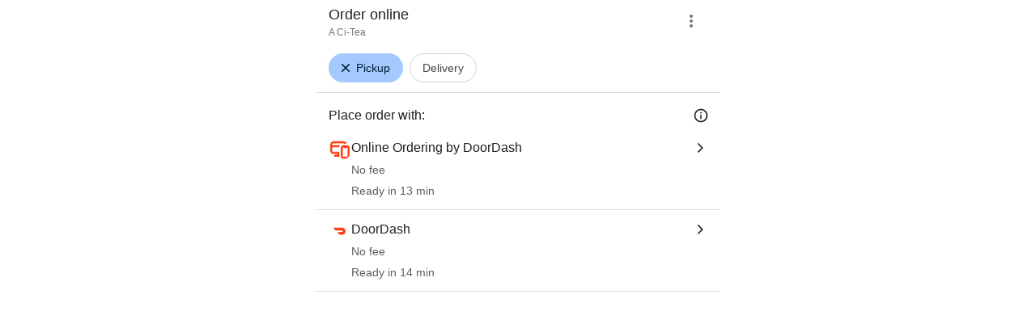

--- FILE ---
content_type: text/html; charset=utf-8
request_url: https://www.google.com/viewer/chooseprovider/?mid=/g/11tg20ggbq
body_size: 45001
content:
<!doctype html><html lang="en-US" dir="ltr"><head><base href="https://www.google.com/viewer/"><link rel="preconnect" href="//www.gstatic.com"><meta name="referrer" content="origin"><link rel="canonical" href="https://www.google.com/viewer/chooseprovider/"><script data-id="_gd" nonce="BvdnS9ORyoOeYhUTMRONaQ">window.WIZ_global_data = {"ALgnxe":[72877189,73206107,73209793,72616001,94273642,73201023,72821136,73101250,73070101,73211792,73114692,73059438,72837324,72994098,72638455,73085318,72947918,73162563,73233148,72996306,105956664,73178132,72958129,73150917,73211708,73170252,72766827,73140143,72829521,73209281,73238558,72995814,73219884,73229164,72953517,73216921,73227285,72947327,73219058,72377796,203005,72954433,97822947,48615194,73197495,73090471,72916349,73172854,73161552,73016122,72963920,73188185,73245485,73150233,73244082,72822244,73205930,72921907,121499694,73032110,73240937,73178356,73058347,73221868,121505494,72689394,72969673,73157441,72915251,72900578,73139792,73180515,121508565,73199880,72383602,73045636,73049377,73073454,97848222,72969044,72983984,73216602,73157688,73031615,72618949,73128273,73181565,73045631,73194386,73166810,73219107,72783212,72868908,73219991,73210721,121492853,73220491,73237092,72508023,73127131,121501846,72626180,73178617,100794076,73079641,73173425,72290097,121497447,73107732,72929802,73047159,73168540,73204109,73059275,73224770,72882230,72921683,73178341,73136108,72558353,72860220,203047,73206707,121496661,73130312,73205234,72412292,73232781,73198798,4991327,73226698,73021358,72904638,94273503,73179914,73197427,73169318,72944832,73192865,73172982,72816067,72825222,73205352,73212777,72854194,73107089,72633950,73125215,73187707,73203092,97656899,73216753,72376796,72990486,73100714,73179602,73172986,73077448,72814660,73191388,72998617,72830314,72824443,72612367,73229206,72918296,73012940,72904889,121509216,73214998,73173891,72894418,73240083,97785988,73244609,72855240,72647020,72928190,73125273,72944067,73231412,73218864,73155498,4989703,73003242,72994056,72616085,73231590,72799794,72686036,72482090,73129741,73090613,72978899,73233577,72870922,105739272,73105323,73174744,94292473,73108565,72985592,73226932,72580818,73159836,72952111,72822275,73035207,73232359,72777203,72637424,73227837,1721811,73193783,73225965,72982781,73227936,73221864,121504528,73156920,73146654,97848220,72725164,72611984,72808012,73216428,73227313,72568185,72791844,73156882,72761626,72971417,72713326,73232083,73184780,94282638,72592636,72786501,72453983,73208988,72581091,121507074,73223355,72789926,73161945,72732145,72754153,73098893,73187481,72797617,72859126,73011203,73162624,72573224,72626119,121497794,72969826,73057961,72493520,73077456,94274727,73148398,72939115,4995933,72830426,73175790,73204815,73218487,72792950,73102367,73202639,73237410,73042912,73162207,72967481,72967431,4881964,72792724,73216635,73203987,1706538,72903700,73155698,1714241,73201065,72844794,72991719,73193496,73175750,73039774,72368489,73208914,72685375,72774161,73109251,72771821,73194193,73145809,73190125,72841676,72860471,73193497,72601644,72831232,72787648,73088149,73150877,98073364,4986674,72884141,73096388,73203339,2504427,73191334,73245441,121496741,73223367,121504617,73160743,72995825,73188593,72765560,73065798,73219854,73192290,72882474,73037655,73025236,73215983,73218609,73216409,72886155,73087625,73212922,72470353,73123565,72902375,72858545,73043279,72831005,72952878,72649059,73092029,72810141,73171704,72586792,97493660,73028141,72745279,100910002,73227381,98109300,73193188,73085281,72856361,73173248,73200759,73193647,73247153,73199790,121504532,72838176,73244153,72955278,72989805,121501801,72855482,121498625,73014540,73094035,72893054,73232183,72644553,73195026,72819578,73175307,72984745,2504501,72984552,73025281,73085637,73073502,72713308,121490277,72953353,73169453,72803964,73184743,73235149,73090837,72448480,72571378,72715451,72871111,72939902,73104406,72676633,72773460,73212195,73087910,72944798,73205626,73076113,121505224,73083369,72793274,73063986,97442199,73237866,73230801,72918588,72519032,94267995,72946740,73169518,72947250,73221623,73102605,72353254,73207038,72926273,73137929,73190233,72692562,72890634,72942152,73028782,73183196,73071082,72833229,72946281,73121371,72994108,73212495,121507156,121500242,73171134,2504590,73198658,72838936,72827235,72843099,73208097,72992969,121492980,100796229,73200517,73176526,72918758,73015921,73220929,73229489,73063513,73037638,73064764,73138830,73148399,72956383,73202942,121490315,72847073,73173959,73214905,73172386,72984930,72600495,73158727,72913520,72820971,72864545,73141660,72633948,73121121,73092708,72734943,73120655,4334963,73165379,72926672,72918163,73181455,72291559,73083231,73209735,73194725,72970508,73230582,72526227,73100555,73190395,94297000,73211771,73133116,72908957,72784806,73073495,73205999,73201169,73030432,73151448,203050,72717311,72962116,73098934,27210067,121504679,121491348,121491364,72821482,121508598,73069345,73208824,100794926,73234804,100910010,121505373,73221552,121490003,73231289,121496406,121493328,73209794,73209795,72616004,72616003,73093923,72837326,73233150,72829523,72995815,72953518,72954435,73016123,73245486,73205932,73139798,73157689,73157692,73157690,73194389,73194388,73194390,121492856,121492855,121492857,73220493,73220494,73220498,73059276,73178342,73178347,73178343,72825223,73212782,73203095,73203094,73203096,72814661,72830316,73173893,73173894,73173898,72894424,73155518,73155517,73155515,73155513,73155512,73155499,73155501,72482102,72870923,73107008,73237091,72952112,72777204,73227838,1777170,72611991,73184782,73184783,73184787,72592637,72453984,73180017,72797618,121497796,73102368,73155700,73155703,73155706,72844795,73039776,72777318,72787659,73088150,121504618,72777420,73219859,73216410,72586793,72745281,73227386,73193384,73193649,72838177,121498627,72644556,72644555,72715453,72939904,121505225,72793275,73237868,73237867,72827236,73200341,121490316,72984935,72984933,72984932,73181462,73181463,73181464,73190397,73190398,73190402,73208825,121505377,121505374,121505376,73101249,105956646,73211704,121501841,97656881,73077421,97785970,105739254,73159833,73208983,73187485,73077412,73175745,98073330,73191330,97493642,98109282,73169449,97442181],"AUf7qc":"DUMMY_X_SILK_CAPABILITIES_WIZ_GLOBAL_KEY_DO_NOT_USE","AfY8Hf":true,"Bug4tb":"","DpimGf":false,"EP1ykd":["/_/*","/content","/content/*","/dreamer","/dreamer/*","/feed","/feed/*","/forum","/forum/*","/jobs","/jobs/*","/product","/product/*","/recipe","/recipe/*","/video","/video/*"],"EpwAsb":1769165375195000,"FdrFJe":"-5555477202887755138","FoW6je":false,"GVlsxf":"www.google.com","GWsdKe":"en-US","HiPsbb":1,"Im6cmf":"/viewer/_/StandTogetherViewerUi","JHHKub":"DUMMY_X_CLIENT_PRIVACY_CONTEXT_WIZ_GLOBAL_KEY_DO_NOT_USE","LVIXXb":1,"LoQv7e":false,"LvOUXc":"%.@.\"chrome-search-companion\",null,null,null,null,null,null,null,null,null,null,null,\"en-US\",\"https://www.google.com\",null,null,null,null,null,null,null,true,null,null,null,null,null,null,null,null,null,null,null,null,null,null,null,null,null,null,null,null,null,false]","MT7f9b":[],"MUE6Ne":"StandTogetherViewerUi","MZbqOb":"//www.google.com/setprefs?cs\u003d2\u0026sig\u003d0_SFb5vUiUBuH6yTZPjU42GsjDOQI%3D\u0026prev\u003dhttps://www.google.com/viewer/chooseprovider/?mid%3D/g/11tg20ggbq\u0026hl\u003den-US","MuJWjd":false,"OVFmqb":"%.@.\"img\",\"gws-wiz-img\",\"\",\"i\",false,null,null,null,null,\"\",\"vwByaez4C7Go5NoPutnSuQQ\",0,\"en-US\",null,false,false,3,5,null,\"/complete/deleteitems?deltok\\u003d$DELTOK\\u0026client\\u003d$CLIENT\\u0026delq\\u003d$DELQUERY\",null,true,false]","Og7bYc":"%.@.false]","PYFuDc":"DUMMY_X_CLIENT_DATA_WIZ_GLOBAL_KEY_DO_NOT_USE","PqyQ6d":"","Qokmvc":true,"QpaXjd":0,"QrtxK":"","S06Grb":"","S6lZl":89978449,"SpaT4e":"web","TSDtV":"%.@.[[null,[[45680815,null,false,null,null,null,\"qYEt0\"],[45678263,null,true,null,null,null,\"xdpbcf\"],[45451413,null,false,null,null,null,\"fbuCvb\"],[45451997,null,false,null,null,null,\"M3Jlaf\"],[45453420,null,false,null,null,null,\"gnkERd\"],[45446779,0,null,null,null,null,\"cIQILe\"],[45446778,4,null,null,null,null,\"tp4Gi\"],[45452897,null,true,null,null,null,\"eP3k9c\"],[45452008,null,false,null,null,null,\"UUgjSc\"],[45446777,null,false,null,null,null,\"TFtxd\"],[45446762,null,false,null,null,null,\"Ix7enf\"],[45452902,null,false,null,null,null,\"SXX7if\"],[45452894,null,false,null,null,null,\"l4JfE\"],[45712795,null,true,null,null,null,\"UlCfc\"],[45454095,null,false,null,null,null,\"OVfi3\"],[45446771,400,null,null,null,null,\"wuZIkf\"],[45452889,null,false,null,null,null,\"EIqHCe\"],[45454075,null,false,null,null,null,\"GGp68\"],[45446758,null,false,null,null,null,\"Ldqcce\"],[45451992,7,null,null,null,null,\"ExcMyd\"],[45452888,null,false,null,null,null,\"QRPMjc\"],[45646072,null,true,null,null,null,\"zqGMie\"],[45532630,null,false,null,null,null,\"IfhDJe\"],[45453422,null,true,null,null,null,\"RAuKGc\"],[45451305,null,false,null,null,null,\"kMGMOc\"],[45660250,null,false,null,null,null,\"mD68ee\"],[45451324,null,false,null,null,null,\"PzFhFb\"],[45453531,null,false,null,null,null,\"Cz6W9c\"],[45660251,null,true,null,null,null,\"OTO0W\"],[45446775,0,null,null,null,null,\"iu6b9\"],[45453419,null,false,null,null,null,\"Ilr02d\"],[45452013,32,null,null,null,null,\"qabEvf\"],[45452012,null,false,null,null,null,\"ZlSrud\"],[45452006,null,false,null,null,null,\"HjXbFf\"],[45452022,130,null,null,null,null,\"Tnvype\"],[45709428,null,false,null,null,null,\"I7MJL\"],[45446782,null,false,null,null,null,\"EbmzFe\"],[45718169,null,false,null,null,null,\"ATVi9c\"],[45452005,null,null,null,\"\",null,\"UvuCtb\"],[45451404,null,false,null,null,null,\"LplCQc\"],[45656448,null,true,null,null,null,\"B585ze\"],[45681246,null,true,null,null,null,\"JrCyDf\"],[45446757,null,null,null,\"DESKTOP_AUTOPLAY\",null,\"lrGlid\"],[45452020,null,null,null,\"freeze_then_replay\",null,\"YPJcgd\"],[45452002,null,true,null,null,null,\"z1MgYd\"],[45643788,null,false,null,null,null,\"fn3edd\"],[45634064,null,false,null,null,null,\"dPRi1c\"],[45612787,8,null,null,null,null,\"epJYse\"],[45446756,null,true,null,null,null,\"PccRGf\"],[45452901,null,false,null,null,null,\"EYjdDe\"],[45660248,null,true,null,null,null,\"RdbJ5e\"],[45674559,null,true,null,null,null,\"e8G7k\"],[45532631,null,true,null,null,null,\"jZYwbc\"],[45459555,null,false,null,null,null,\"Imeoqb\"],[45451410,null,true,null,null,null,\"f9Sptc\"],[45452001,null,false,null,null,null,\"e4Iq0e\"],[45451991,null,false,null,null,null,\"gcTBtf\"],[45452014,32,null,null,null,null,\"TrARWb\"],[45451995,null,false,null,null,null,\"o1XmZc\"],[45638883,null,true,null,null,null,\"xIcamd\"],[45446769,null,false,null,null,null,\"wgyLtf\"],[45454076,null,false,null,null,null,\"tDrxYe\"],[45614847,0,null,null,null,null,\"cgM9Ac\"],[45452903,null,true,null,null,null,\"Y4yTv\"],[45453423,null,false,null,null,null,\"L12WE\"],[45616513,700,null,null,null,null,\"nJjIUb\"],[45531046,2,null,null,null,null,\"nlFNmb\"],[45446766,1,null,null,null,null,\"cYbvgc\"],[45454077,null,false,null,null,null,\"eDAeUe\"],[45452895,null,false,null,null,null,\"i0FxUc\"],[45452908,null,false,null,null,null,\"toFxL\"],[45453421,null,false,null,null,null,\"efUU2b\"],[45452907,null,true,null,null,null,\"wBJJ4c\"],[45660700,null,false,null,null,null,\"Hfxa6d\"],[45452913,null,true,null,null,null,\"gOI7fd\"],[45617519,null,false,null,null,null,\"ejqg4b\"],[45452909,null,true,null,null,null,\"WC5nU\"],[45451998,null,false,null,null,null,\"tQTed\"],[45452019,null,null,null,\"\",null,\"mLjsRd\"],[45677516,null,false,null,null,null,\"wNSysc\"],[45452021,100,null,null,null,null,\"LBGwTb\"],[45452911,null,false,null,null,null,\"KoQeG\"],[45660246,null,true,null,null,null,\"f0HXoe\"],[45451993,60,null,null,null,null,\"ltOA4d\"],[45643787,null,false,null,null,null,\"kByMtb\"],[45452904,null,false,null,null,null,\"UolBCb\"],[45613247,null,false,null,null,null,\"afY3tf\"],[45453425,null,true,null,null,null,\"vgkWnf\"],[45451412,null,true,null,null,null,\"yOwv0d\"],[45660253,null,true,null,null,null,\"GXEmSd\"],[45452892,null,false,null,null,null,\"yqSur\"],[45651759,null,true,null,null,null,\"dFvBRb\"],[45452890,null,false,null,null,null,\"xnW8oc\"],[45452244,5000,null,null,null,null,\"hAg6Pe\"],[45452899,null,false,null,null,null,\"X7fxUe\"],[45451994,null,false,null,null,null,\"fJxvDe\"],[45452918,null,true,null,null,null,\"oIP3rf\"],[45446780,null,null,-1,null,null,\"HYDafc\"],[45668815,null,false,null,null,null,\"tYnevc\"],[45452011,null,true,null,null,null,\"ZGP4od\"],[45452017,null,null,null,\"\",null,\"lgOET\"],[45452898,null,true,null,null,null,\"lHLBjf\"],[45680816,null,false,null,null,null,\"jaSRie\"],[45452016,0,null,null,null,null,\"SsOV8c\"],[45660510,null,true,null,null,null,\"Sb7iU\"],[45446768,864,null,null,null,null,\"znfaGc\"],[45451411,null,true,null,null,null,\"N3MDJ\"],[45649066,null,null,null,\"\",null,\"xw5Lee\"],[45446776,0,null,null,null,null,\"D35Vee\"],[45454161,null,false,null,null,null,\"DyZbxe\"],[45453535,null,false,null,null,null,\"Dj8c4\"],[45643786,null,true,null,null,null,\"Hf40rb\"],[45446783,null,true,null,null,null,\"trPjbc\"],[45452018,null,null,null,\"\",null,\"Pzfjj\"],[45452919,null,false,null,null,null,\"NLyAld\"],[45451996,8,null,null,null,null,\"qd4G6b\"],[45452015,null,false,null,null,null,\"kawmrb\"],[45453538,null,false,null,null,null,\"LPP0Ke\"],[45452912,null,true,null,null,null,\"xEye4c\"],[45454074,null,true,null,null,null,\"xdxhne\"],[45452896,null,false,null,null,null,\"qNjMVb\"],[45446759,null,false,null,null,null,\"XWOFRd\"],[45452893,null,false,null,null,null,\"WggRyc\"],[45446772,100,null,null,null,null,\"wmif7\"],[45452241,null,false,null,null,null,\"NL6VOc\"],[45615606,null,false,null,null,null,\"gYjMDb\"],[45452887,null,false,null,null,null,\"N89pkf\"],[45452891,null,false,null,null,null,\"yhttib\"],[45623244,null,true,null,null,null,\"FAFoI\"],[45446770,null,false,null,null,null,\"gaC8Zc\"],[45446755,null,false,null,null,null,\"xP3jaf\"],[45446784,null,true,null,null,null,\"qYyDzf\"],[45452914,null,false,null,null,null,\"sYUrsb\"],[45646312,null,true,null,null,null,\"tzmaS\"],[45452009,null,false,null,null,null,\"gWfAcc\"],[45452900,null,true,null,null,null,\"I82eKb\"],[45452000,null,false,null,null,null,\"Sgkzi\"],[45446773,3,null,null,null,null,\"tAt3of\"],[45660247,null,true,null,null,null,\"qFrWnf\"],[45451990,0,null,null,null,null,\"zh1Uoe\"],[45613235,2000,null,null,null,null,\"g63Y1d\"],[45452003,null,false,null,null,null,\"eMREjb\"],[45660252,null,false,null,null,null,\"iK1kBd\"],[45446760,2500,null,null,null,null,\"n0TQeb\"],[45451999,null,false,null,null,null,\"CqM5Yc\"],[45452910,null,false,null,null,null,\"yw5iAe\"],[45446764,500,null,null,null,null,\"n7LBcd\"],[45660249,null,true,null,null,null,\"PrkRKd\"],[45446763,300,null,null,null,null,\"XcrMIc\"],[45451323,null,false,null,null,null,\"U8yrre\"],[45446765,150,null,null,null,null,\"BgZTfd\"],[45452007,null,true,null,null,null,\"A85Lb\"],[45446781,null,false,null,null,null,\"eYh19c\"],[45684323,null,false,null,null,null,\"anL4vc\"],[45452906,null,true,null,null,null,\"vq2vP\"],[45453537,null,null,null,\"\",null,\"OEFXhc\"],[45452010,null,true,null,null,null,\"bNlkmb\"],[45446761,null,null,0.5,null,null,\"G5i9gc\"],[45446767,2500,null,null,null,null,\"gKD34\"],[45451306,null,false,null,null,null,\"bLLTRc\"]],\"CAMSFB0VnZmQEOihoBAW3qXwBBbQxcUA\"]]]","UDh4De":"//www.google.com/setprefs?cs\u003d0\u0026sig\u003d0_SFb5vUiUBuH6yTZPjU42GsjDOQI%3D\u0026prev\u003dhttps://www.google.com/viewer/chooseprovider/?mid%3D/g/11tg20ggbq\u0026hl\u003den-US","UUFaWc":"%.@.null,1000,2]","Vvafkd":false,"Y12zTb":"//www.google.com/setprefs?cs\u003d1\u0026sig\u003d0_SFb5vUiUBuH6yTZPjU42GsjDOQI%3D\u0026prev\u003dhttps://www.google.com/viewer/chooseprovider/?mid%3D/g/11tg20ggbq\u0026hl\u003den-US","YCVIVb":false,"Yllh3e":"%.@.1769078975195692,89723953,1194634426]","Ylvpqb":"%.@.\"multimodal-image-viewer\",null,null,null,true,null,null,null,null,null,null,null,\"en-US\",\"https://www.google.com\",null,true,null,null,null,null,null,true,null,null,null,null,null,null,null,null,null,null,null,null,null,null,null,null,null,null,null,null,null,true,null,null,null,null,null,null,null,null,null,null,false]","ZybOxc":true,"aByov":"%.@.]","b5W2zf":"default_StandTogetherViewerUi","bmtbUc":"","cGIwmb":{},"cfb2h":"boq_visualfrontendserver_20260120.00_p0","d2zrDf":"%.@.null,null,null,true,null,null,null,null,null,null,null,null,null,null,null,null,null,null,null,null,null,null,null,null,null,null,null,null,null,null,false,null,null,null,null,null,false,null,null,null,null,null,null,null,false,null,null,null,28,null,null,null,false,null,null,null,null,null,null,null,null,null,null,null,null,null,null,null,null,null,null,3,null,null,null,null,null,null,null,null,null,true,null,\"mq331AQA\",null,null,null,null,null,12,null,true,null,null,null,false,null,null,null,null,null,null,false,null,null,null,null,null,null,null,null,null,null,null,null,false,false,false,false,[[\"ADS_HEADER\",\"MAIN_IMAGE\",\"ADS_OFFER_INFO\",\"ADS_RELATED_OFFERS\"]],null,null,null,null,null,false,null,null,250,true,1,null,null,8,null,[[\"isst\",[43]]],null,null,false]","eNnkwf":"1769078975","ejMLCd":"DUMMY_X_GEO_WIZ_GLOBAL_KEY_DO_NOT_USE","eptZe":"/viewer/_/StandTogetherViewerUi/","fPDxwd":[97493660,105739272],"gGcLoe":false,"hsFLT":"%.@.null,1000,2]","iCzhFc":false,"mJR7jf":false,"mXaIFf":true,"nQyAE":{"Dj8c4":"false","Tnvype":"130","zh1Uoe":"0","z1MgYd":"true","ExcMyd":"7","Sgkzi":"false","bNlkmb":"true","Pzfjj":"","lgOET":"","gWfAcc":"false","g63Y1d":"2000","cgM9Ac":"0","ZlSrud":"false","gcTBtf":"false","TrARWb":"32","fJxvDe":"false","nlFNmb":"2","o1XmZc":"false","CqM5Yc":"false","YPJcgd":"freeze_then_replay","e4Iq0e":"false","mLjsRd":"","SsOV8c":"0","HjXbFf":"false","tQTed":"false","epJYse":"8","UUgjSc":"false","LBGwTb":"100","kawmrb":"false","M3Jlaf":"false","ltOA4d":"60","qd4G6b":"8","A85Lb":"true","qabEvf":"32","ZGP4od":"true","qYEt0":"false","Sb7iU":"true","OTO0W":"true","IfhDJe":"false","e8G7k":"true","jaSRie":"false","vgkWnf":"true","JrCyDf":"true","f0HXoe":"true","mD68ee":"false","RdbJ5e":"true","efUU2b":"false","zqGMie":"true","tzmaS":"true","xdpbcf":"true","xIcamd":"true","Ilr02d":"false","ATVi9c":"false","jZYwbc":"true","fn3edd":"false","PrkRKd":"true","wNSysc":"false","L12WE":"false","I7MJL":"false","GXEmSd":"true","dPRi1c":"false","Hfxa6d":"false","kByMtb":"false","B585ze":"true","anL4vc":"false","afY3tf":"false","gnkERd":"false","FAFoI":"true","qFrWnf":"true","Hf40rb":"true","iK1kBd":"false","Cz6W9c":"false","LPP0Ke":"false","OEFXhc":"","bLLTRc":"false","kMGMOc":"false","OVfi3":"false","TFtxd":"false","Ix7enf":"false","HYDafc":"-1.0","EbmzFe":"false","iu6b9":"0","znfaGc":"864","tp4Gi":"4","n0TQeb":"2500","gaC8Zc":"false","n7LBcd":"500","qYyDzf":"true","xP3jaf":"false","Ldqcce":"false","wuZIkf":"400","D35Vee":"0","G5i9gc":"0.5","cIQILe":"0","XcrMIc":"300","wmif7":"100","gKD34":"2500","wgyLtf":"false","eYh19c":"false","cYbvgc":"1","XWOFRd":"false","PccRGf":"true","trPjbc":"true","tAt3of":"3","BgZTfd":"150","lrGlid":"DESKTOP_AUTOPLAY","yOwv0d":"true","fbuCvb":"false","PzFhFb":"false","U8yrre":"false","LplCQc":"false","eDAeUe":"false","GGp68":"false","tDrxYe":"false","xdxhne":"true","hAg6Pe":"5000","DyZbxe":"false","EIqHCe":"false","WggRyc":"false","oIP3rf":"true","I82eKb":"true","l4JfE":"false","xnW8oc":"false","lHLBjf":"true","Y4yTv":"true","KoQeG":"false","X7fxUe":"false","SXX7if":"false","QRPMjc":"false","i0FxUc":"false","EYjdDe":"false","wBJJ4c":"true","yqSur":"false","vq2vP":"true","toFxL":"false","xEye4c":"true","yhttib":"false","ejqg4b":"false","UolBCb":"false","NLyAld":"false","N89pkf":"false"},"ocxFnb":"%.@.null,null,false,null,true,null,null,null,null,true,null,false,null,null,null,null,null,null,null,9,null,null,null,null,null,null,null,false,null,null,null,null,null,null,false,null,null,null,false,null,null,null,null,null,\"\",null,null,null,null,null,null,null,false,false,null,null,null,null,null,null,3,true,false,null,null,1,null,false,false,null,null,null,null,null,null,\"//support.google.com/legal/troubleshooter/1114905#ts\\u003d9814647%2C1115648\",false,null,null,null,1900,false,false,null,null,null,false,false,null,false,false,false,0,false,false,true,true,true]","p0fdxb":"AOvVaw0xg0eAYBS54O-5FyeaCb0x","p9hQne":"https://www.gstatic.com/_/boq-search/_/r/","qS15":"%.@.null,null,null,\"https://www.google.com/search?lenswebembed\\u003d1\\u0026source\\u003dweb.lens\"]","qc58fc":"","qfI0Zc":"DUMMY_X_SEARCH_PROPAGATION_DO_NOT_USE","qwAQke":"StandTogetherViewerUi","qymVe":"dpZ3F_R8Y52wPLOqEGG1GVXvod0","r84ZEe":"//www.google.com/setprefs?sig\u003d0_SFb5vUiUBuH6yTZPjU42GsjDOQI%3D\u0026prev\u003dhttps://www.google.com/viewer/chooseprovider/?mid%3D/g/11tg20ggbq\u0026safeui\u003dimages","rtQCxc":300,"u4g7r":"%.@.null,1,2]","uS02ke":"vwByaez4C7Go5NoPutnSuQQ","vJQk6":false,"vXmutd":"%.@.\"US\",\"ZZ\",\"EnZo1w\\u003d\\u003d\"]","vk7rPe":"//www.google.com/preferences?hl\u003den-US\u0026prev\u003dhttps://www.google.com/viewer/chooseprovider/?mid%3D/g/11tg20ggbq#appearance","w2btAe":"%.@.null,null,\"\",false,null,null,true,false]","x96UBf":"google.com","xFyxkf":1,"xn5OId":false,"xnI9P":true,"xwAfE":true,"y2FhP":"prod","yFnxrf":1884,"yNmAof":"https://accounts.google.com/ServiceLogin","zChJod":"%.@.]","zvLu9e":"%.@.\"img\",\"gws-wiz-img\",\"\",\"i\",false,null,null,null,null,\"\",\"vwByaez4C7Go5NoPutnSuQQ\",0,\"en-US\",null,false,false,3,5,null,\"/complete/deleteitems?deltok\\u003d$DELTOK\\u0026client\\u003d$CLIENT\\u0026delq\\u003d$DELQUERY\",null,true,false]"};</script><script nonce="BvdnS9ORyoOeYhUTMRONaQ">window["_F_toggles_default_StandTogetherViewerUi"] = [0x1380400, 0x824, 0x0, 0x8000000, 0x290000, 0x0, 0x0, 0x0, 0x0, 0x0, 0x0, 0x0, 0x4780, 0x0, 0x4000080, 0x171410, 0x0, 0x3e03d040, 0x52, 0x3e0000, 0x3c11c0e0, 0x28020010, 0xbc00120, 0x2a20000, 0x304000, 0x4000000, 0x88, 0x4eca000, 0x20000203, 0x0, 0x0, 0x200000, 0xc000, 0x21c00000, 0x20f0, 0x300046, 0x4b444, 0x10048406, 0x8080000, 0x8692118, 0x30d4f10, 0x1520, 0x409080, 0x800c, 0x5010, 0x1e0400de, 0x12000000, 0x22044, 0x8008, 0x2000330, 0xe00d00, 0x81, 0x1608, 0xe000000, 0x301e39, 0x1, 0x0, 0x0, 0x0, 0x8500000, 0x22a822f, 0x0, 0x0, 0x0, 0x0, 0x0, 0x126c004, 0x2000, ];</script><script nonce="BvdnS9ORyoOeYhUTMRONaQ">(function(){'use strict';var a=window,d=a.performance,l=k();a.cc_latency_start_time=d&&d.now?0:d&&d.timing&&d.timing.navigationStart?d.timing.navigationStart:l;function k(){return d&&d.now?d.now():(new Date).getTime()}function n(e){if(d&&d.now&&d.mark){var g=d.mark(e);if(g)return g.startTime;if(d.getEntriesByName&&(e=d.getEntriesByName(e).pop()))return e.startTime}return k()}a.onaft=function(){n("aft")};a._isLazyImage=function(e){return e.hasAttribute("data-src")||e.hasAttribute("data-ils")||e.getAttribute("loading")==="lazy"};
a.l=function(e){function g(b){var c={};c[b]=k();a.cc_latency.push(c)}function m(b){var c=n("iml");b.setAttribute("data-iml",c);return c}a.cc_aid=e;a.iml_start=a.cc_latency_start_time;a.css_size=0;a.cc_latency=[];a.ccTick=g;a.onJsLoad=function(){g("jsl")};a.onCssLoad=function(){g("cssl")};a._isVisible=function(b,c){if(!c||c.style.display=="none")return!1;var f=b.defaultView;if(f&&f.getComputedStyle&&(f=f.getComputedStyle(c),f.height=="0px"||f.width=="0px"||f.visibility=="hidden"))return!1;if(!c.getBoundingClientRect)return!0;
var h=c.getBoundingClientRect();c=h.left+a.pageXOffset;f=h.top+a.pageYOffset;if(f+h.height<0||c+h.width<0||h.height<=0||h.width<=0)return!1;b=b.documentElement;return f<=(a.innerHeight||b.clientHeight)&&c<=(a.innerWidth||b.clientWidth)};a._recordImlEl=m;document.documentElement.addEventListener("load",function(b){b=b.target;var c;b.tagName!="IMG"||b.hasAttribute("data-iid")||a._isLazyImage(b)||b.hasAttribute("data-noaft")||(c=m(b));if(a.aft_counter&&(b=a.aft_counter.indexOf(b),b!==-1&&(b=a.aft_counter.splice(b,
1).length===1,a.aft_counter.length===0&&b&&c)))a.onaft(c)},!0);a.prt=-1;a.wiz_tick=function(){var b=n("prt");a.prt=b}};}).call(this);
l('vuTyve')</script><script nonce="BvdnS9ORyoOeYhUTMRONaQ">var _F_cssRowKey = 'boq-search.StandTogetherViewerUi.bf45swdErBk.L.B1.O';var _F_combinedSignature = 'AH7-fg6J4S_yUf0eKcy0Ng5IwI8Tbastvg';function _DumpException(e) {throw e;}</script><script nonce="BvdnS9ORyoOeYhUTMRONaQ">(function(){'use strict';function g(){var a=k,b=0;return function(){return b<a.length?{done:!1,value:a[b++]}:{done:!0}}};/*

 Copyright The Closure Library Authors.
 SPDX-License-Identifier: Apache-2.0
*/
var l=this||self;/*

 Copyright 2024 Google, Inc
 SPDX-License-Identifier: MIT
*/
var m=["focus","blur","error","load","toggle"];function n(a){return a==="mouseenter"?"mouseover":a==="mouseleave"?"mouseout":a==="pointerenter"?"pointerover":a==="pointerleave"?"pointerout":a};function p(a){this.l={};this.m={};this.i=null;this.g=[];this.o=a}p.prototype.handleEvent=function(a,b,c){q(this,{eventType:a,event:b,targetElement:b.target,eic:c,timeStamp:Date.now(),eia:void 0,eirp:void 0,eiack:void 0})};function q(a,b){if(a.i)a.i(b);else{b.eirp=!0;var c;(c=a.g)==null||c.push(b)}}
function r(a,b,c){if(!(b in a.l)&&a.o){var e=function(f,d,B){a.handleEvent(f,d,B)};a.l[b]=e;c=n(c||b);if(c!==b){var h=a.m[c]||[];h.push(b);a.m[c]=h}a.o.addEventListener(c,function(f){return function(d){e(b,d,f)}},void 0)}}p.prototype.j=function(a){return this.l[a]};p.prototype.ecrd=function(a){this.i=a;var b;if((b=this.g)==null?0:b.length){for(a=0;a<this.g.length;a++)q(this,this.g[a]);this.g=null}};var t=typeof navigator!=="undefined"&&/iPhone|iPad|iPod/.test(navigator.userAgent);function u(a){this.g=a;this.i=[]}u.prototype.addEventListener=function(a,b,c){t&&(this.g.style.cursor="pointer");var e=this.i,h=e.push,f=this.g;b=b(this.g);var d=!1;m.indexOf(a)>=0&&(d=!0);f.addEventListener(a,b,typeof c==="boolean"?{capture:d,passive:c}:d);h.call(e,{eventType:a,j:b,capture:d,passive:c})};var k="click dblclick focus focusin blur error focusout keydown keyup keypress load mouseover mouseout mouseenter mouseleave mousemove submit toggle touchstart touchend touchmove touchcancel auxclick change compositionstart compositionupdate compositionend beforeinput input select selectstart textinput copy cut paste mousedown mouseup wheel contextmenu dragover dragenter dragleave drop dragstart dragend pointerdown pointermove pointerup pointercancel pointerenter pointerleave pointerover pointerout gotpointercapture lostpointercapture ended loadedmetadata pagehide pageshow visibilitychange beforematch".split(" ");
if(!(k instanceof Array)){var v;var w=typeof Symbol!="undefined"&&Symbol.iterator&&k[Symbol.iterator];if(w)v=w.call(k);else if(typeof k.length=="number")v={next:g()};else throw Error(String(k)+" is not an iterable or ArrayLike");for(var x,y=[];!(x=v.next()).done;)y.push(x.value)};var z=function(a){return{trigger:function(b){var c=a.j(b.type);c||(r(a,b.type),c=a.j(b.type));var e=b.target||b.srcElement;c&&c(b.type,b,e.ownerDocument.documentElement)},configure:function(b){b(a)}}}(function(){var a=window,b=new u(a.document.documentElement),c=new p(b);k.forEach(function(d){return r(c,d)});var e,h,f;"onwebkitanimationend"in a&&(e="webkitAnimationEnd");r(c,"animationend",e);"onwebkitanimationstart"in a&&(h="webkitAnimationStart");r(c,"animationstart",h);r(c,"animationcancel");"onwebkittransitionend"in
a&&(f="webkitTransitionEnd");r(c,"transitionend",f);return{u:c,container:b}}().u),A=["BOQ_wizbind"],C=window||l,D;for(;A.length&&(D=A.shift());)A.length||z===void 0?C[D]&&C[D]!==Object.prototype[D]?C=C[D]:C=C[D]={}:C[D]=z;}).call(this);
</script><script src="https://www.gstatic.com/_/mss/boq-search/_/js/k=boq-search.StandTogetherViewerUi.en_US.2FS-Pie3GYE.2018.O/am=[base64]/d=1/ed=1/dg=0/wt=2/ujg=1/rs=AH7-fg7G2o61Eq2WQdbQKg26ok-EWT3ICg/dti=1/m=_b,_tp" defer id="base-js" fetchpriority="high" nonce="BvdnS9ORyoOeYhUTMRONaQ"></script><script nonce="BvdnS9ORyoOeYhUTMRONaQ">if (window.BOQ_loadedInitialJS) {onJsLoad();} else {document.getElementById('base-js').addEventListener('load', onJsLoad, false);}</script><style data-href="https://www.gstatic.com/_/mss/boq-search/_/ss/k=boq-search.StandTogetherViewerUi.bf45swdErBk.L.B1.O/am=[base64]/d=1/ed=1/rs=AH7-fg59xr2op8d3g3f8r-dwg2bCSIEc2w/m=YRqjEc,B0mtXd,bUeZQ,USIXVe,UKDdtc,zozoRe,Z4Edwc,UH3y6b,nli8Fe,Fqhxgd,kCsLZe,N5yc8e" data-server-css-collection nonce="77qConQMunLAnmkj6-qkTA">html,body{height:100%;overflow:hidden}body{-webkit-font-smoothing:antialiased;-moz-osx-font-smoothing:grayscale;color:rgba(0,0,0,0.87);font-family:Roboto,RobotoDraft,Helvetica,Arial,sans-serif;margin:0;text-size-adjust:100%}textarea{font-family:Roboto,RobotoDraft,Helvetica,Arial,sans-serif}a{text-decoration:none;color:#2962ff}img{border:none}*{-webkit-tap-highlight-color:transparent}#apps-debug-tracers{display:none}html,body{overflow:visible}body{overflow-y:scroll}:root{--COEmY:#1f1f1f;--xhUGwc:#fff}:root{--vZe0jb:#a8c7fa;--nwXobb:#638ed4;--VuZXBd:#001d35;--uLz37c:#545d7e;--jINu6c:#001d35;--TyVYld:#0b57d0;--ZEpPmd:#c3d9fb;--QWaaaf:#638ed4;--DEeStf:#f5f8ff;--TSWZIb:#e5edff;--BRLwE:#d3e3fd;--gS5jXb:#dadce0;--Aqn7xd:#d2d2d2;--EpFNW:#fff;--Xqboce:#1f1f1f;--IXoxUe:#5e5e5e;--bbQxAb:#474747;--YLNNHc:#1f1f1f;--TMYS9:var(--Nsm0ce);--JKqx2:#1a0dab;--rrJJUc:var(--Nsm0ce);--mXZkqc:#d2d2d2;--Nsm0ce:#0b57d0;--vdwxpe:#a8c7fa;--ywz01c:#fbbc04;--XKMDxc:#f3f5f6;--aYn2S:#f3f5f6;--Lm570b:#dee1e3}:root{--amnPwe:var(--IXoxUe);--ZXiaGf:#fff;--EoKObe:#fff;--cIehld:#fff;--ONhrGd:#dadce0;--gVUKcd:rgba(0,0,0,0.6)}.kFwPee{height:100%}.ydMMEb{width:100%}.SSPGKf{display:block;overflow-y:hidden;z-index:1}.eejsDc{overflow-y:auto;-webkit-overflow-scrolling:touch}.MCcOAc{bottom:0;left:0;position:absolute;right:0;top:0;overflow:hidden;z-index:1}.MCcOAc>.pGxpHc{flex-shrink:0;flex-grow:0}.IqBfM>.HLlAHb{align-items:center;display:flex;height:60px;position:absolute;right:16px;top:0;z-index:9999}.VUoKZ{display:none;position:absolute;top:0;left:0;right:0;height:3px;z-index:1001}.TRHLAc{position:absolute;top:0;left:0;width:25%;height:100%;background:#68e;transform:scaleX(0)}.TRHLAc{transform-origin:0 0}.mIM26c .VUoKZ{display:block}.mIM26c .TRHLAc{animation:boqChromeapiPageProgressAnimation 1s infinite;animation-timing-function:cubic-bezier(.4,0,1,1);animation-delay:.1s}.ghyPEc .VUoKZ{position:fixed}@keyframes boqChromeapiPageProgressAnimation{0%{transform:scaleX(0)}50%{transform:scaleX(5)}100%{transform:scaleX(5) translateX(100%)}}.IqBfM{bottom:auto;height:100%;right:auto;width:auto}c-wiz{contain:style}c-wiz>c-data{display:none}c-wiz.rETSD{contain:none}c-wiz.Ubi8Z{contain:layout style}.cS4Vcb-eFmLfc-TJUXdc,.cS4Vcb-eFmLfc-djQQJd,.cS4Vcb-eFmLfc-mOJ4L,.cS4Vcb-eFmLfc-Zed6xc,.cS4Vcb-eFmLfc-ynvgpf,.cS4Vcb-eFmLfc-XKZqS,.cS4Vcb-eFmLfc-qw9fIe,.cS4Vcb-eFmLfc-BCBitd,.cS4Vcb-eFmLfc-XTTjBc,.cS4Vcb-eFmLfc-Q88B2c,.cS4Vcb-eFmLfc-HpQul,.cS4Vcb-eFmLfc-tfJJD,.cS4Vcb-eFmLfc-Dtpvv,.cS4Vcb-eFmLfc-sxzqje,.cS4Vcb-eFmLfc-UfXex,.cS4Vcb-eFmLfc-yN9tic,.cS4Vcb-eFmLfc-gNHsKe,.cS4Vcb-eFmLfc-tOIbmd,.cS4Vcb-eFmLfc-Ye5Bkd,.cS4Vcb-eFmLfc-UwGYgf{--Yi4Nb:var(--mXZkqc);--pEa0Bc:var(--bbQxAb);--kloG3:var(--mXZkqc);--YaIeMb:var(--XKMDxc);--Pa8Wlb:var(--Nsm0ce);--izGsqb:var(--Nsm0ce);--todMNcl:var(--EpFNW);--p9J9c:var(--Nsm0ce)}:root{--KIZPne:#a3c9ff;--xPpiM:#001d35;--Ehh4mf:var(--Nsm0ce)}:root{--Yi4Nb:#d2d2d2;--pEa0Bc:#474747;--kloG3:#d2d2d2;--YaIeMb:#f7f8f9;--Pa8Wlb:#0b57d0;--izGsqb:#0b57d0;--todMNcl:#fff;--p9J9c:#0b57d0}.nNzjpf-cS4Vcb-PvZLI-Ueh9jd-H9tDt{display:inline-block;vertical-align:middle;cursor:pointer}.nNzjpf-cS4Vcb-PvZLI-Ueh9jd-H9tDt,.nNzjpf-cS4Vcb-PvZLI-Ueh9jd-LgbsSe-Jyewjb-tlSJBe:focus-visible{outline:0;-webkit-tap-highlight-color:transparent}.nNzjpf-cS4Vcb-PvZLI-Ueh9jd-haAclf::before,.nNzjpf-cS4Vcb-PvZLI-Ueh9jd-haAclf::after{position:absolute;top:0;left:0;width:100%;height:100%;border-radius:inherit}.nNzjpf-cS4Vcb-PvZLI-Ueh9jd-H9tDt:hover .nNzjpf-cS4Vcb-PvZLI-Ueh9jd-haAclf::after,.nNzjpf-cS4Vcb-PvZLI-Ueh9jd-H9tDt:active .nNzjpf-cS4Vcb-PvZLI-Ueh9jd-haAclf::after{content:"";z-index:-1}.nNzjpf-cS4Vcb-PvZLI-Ueh9jd-H9tDt:focus-visible .nNzjpf-cS4Vcb-PvZLI-Ueh9jd-haAclf::after,.nNzjpf-cS4Vcb-PvZLI-Ueh9jd-LgbsSe-Jyewjb-tlSJBe:focus-visible .nNzjpf-cS4Vcb-PvZLI-Ueh9jd-haAclf::after{content:"";outline:2px solid var(--Pa8Wlb);outline-offset:3px}.nNzjpf-cS4Vcb-PvZLI-Ueh9jd-haAclf{display:flex;justify-content:center;position:relative;align-items:center;width:100%;z-index:0;box-sizing:border-box;border-radius:9999px;padding:7px 15px;border:1px solid transparent}.nNzjpf-cS4Vcb-PvZLI-Ueh9jd-haAclf::before{content:"";height:48px;margin-top:-24px;top:50%}@media (forced-colors:active){.nNzjpf-cS4Vcb-PvZLI-Ueh9jd-haAclf{border-color:ButtonBorder}}.nNzjpf-cS4Vcb-PvZLI-YCTRGc-fmcmS-bN97Pc{white-space:nowrap;overflow:hidden;text-overflow:ellipsis}.nNzjpf-cS4Vcb-PvZLI-Q1vkfd-V67aGc{margin-top:6px}.nNzjpf-cS4Vcb-PvZLI-vsAuyf.nNzjpf-cS4Vcb-PvZLI-f2wwtd-YuD1xf .nNzjpf-cS4Vcb-PvZLI-Ueh9jd-haAclf{width:36px;height:36px}.nNzjpf-cS4Vcb-PvZLI-J8YnEb-purZT.nNzjpf-cS4Vcb-PvZLI-f2wwtd-YuD1xf .nNzjpf-cS4Vcb-PvZLI-Ueh9jd-haAclf{width:32px;height:32px}.nNzjpf-cS4Vcb-PvZLI-mLBBgd.nNzjpf-cS4Vcb-PvZLI-f2wwtd-YuD1xf .nNzjpf-cS4Vcb-PvZLI-Ueh9jd-haAclf{width:44px;height:44px}.nNzjpf-cS4Vcb-PvZLI-f2wwtd-YuD1xf.nNzjpf-cS4Vcb-PvZLI-f2wwtd-YuD1xf .nNzjpf-cS4Vcb-PvZLI-Ueh9jd-haAclf{margin:0 auto;padding:0}.nNzjpf-cS4Vcb-PvZLI-f2wwtd-YuD1xf .nNzjpf-cS4Vcb-PvZLI-Ueh9jd-haAclf::before{width:48px;margin-left:-24px;left:50%}.nNzjpf-cS4Vcb-PvZLI-f2wwtd,.nNzjpf-cS4Vcb-PvZLI-f2wwtd-qwU8Me{flex-shrink:0;position:relative;left:-4px}.nNzjpf-cS4Vcb-PvZLI-f2wwtd-qwU8Me.nNzjpf-cS4Vcb-PvZLI-f2wwtd-qwU8Me{left:4px;height:18px}.nNzjpf-cS4Vcb-PvZLI-oCAe8-Bz112c.nNzjpf-cS4Vcb-PvZLI-oCAe8-Bz112c{display:flex;align-items:center}.nNzjpf-cS4Vcb-PvZLI-Ueh9jd-H9tDt.nNzjpf-cS4Vcb-PvZLI-Ueh9jd-H9tDt[disabled]{color:var(--pEa0Bc);opacity:.38;cursor:auto}.nNzjpf-cS4Vcb-PvZLI-q59Ys-ESNdvf[disabled]:not(.nNzjpf-cS4Vcb-PvZLI-XXoitc):not([selected]) .nNzjpf-cS4Vcb-PvZLI-Ueh9jd-haAclf,.nNzjpf-cS4Vcb-PvZLI-q59Ys-RdIMh-ESNdvf[disabled]:not(.nNzjpf-cS4Vcb-PvZLI-XXoitc):not([selected]) .nNzjpf-cS4Vcb-PvZLI-Ueh9jd-haAclf{border-color:var(--kloG3)}.nNzjpf-cS4Vcb-PvZLI-Ueh9jd-H9tDt.nNzjpf-cS4Vcb-PvZLI-Ueh9jd-H9tDt.nNzjpf-cS4Vcb-PvZLI-Ueh9jd-H9tDt.nNzjpf-cS4Vcb-PvZLI-Ueh9jd-H9tDt.nNzjpf-cS4Vcb-PvZLI-Ueh9jd-H9tDt.nNzjpf-cS4Vcb-PvZLI-Ueh9jd-H9tDt[disabled] .nNzjpf-cS4Vcb-PvZLI-Ueh9jd-haAclf::after{background:transparent}@media (forced-colors:active){.nNzjpf-cS4Vcb-PvZLI-Ueh9jd-H9tDt.nNzjpf-cS4Vcb-PvZLI-Ueh9jd-H9tDt[disabled]{opacity:1;color:GrayText}.nNzjpf-cS4Vcb-PvZLI-Ueh9jd-H9tDt.nNzjpf-cS4Vcb-PvZLI-Ueh9jd-H9tDt.nNzjpf-cS4Vcb-PvZLI-Ueh9jd-H9tDt.nNzjpf-cS4Vcb-PvZLI-Ueh9jd-H9tDt.nNzjpf-cS4Vcb-PvZLI-Ueh9jd-H9tDt.nNzjpf-cS4Vcb-PvZLI-Ueh9jd-H9tDt[disabled] .nNzjpf-cS4Vcb-PvZLI-Ueh9jd-haAclf{outline:1px solid GrayText}}.nNzjpf-cS4Vcb-PvZLI-Ueh9jd-H9tDt:not([aria-expanded=true]) .nNzjpf-cS4Vcb-PvZLI-KHXnnd-yHKmmc-ag38of,.nNzjpf-cS4Vcb-PvZLI-Ueh9jd-H9tDt[aria-haspopup=true][aria-expanded=true] .nNzjpf-cS4Vcb-PvZLI-KHXnnd-hgHJW-ag38of{display:none}.nNzjpf-cS4Vcb-PvZLI-rTUgVe-eKpHRd-K9a4Re{color:var(--YLNNHc)}.nNzjpf-cS4Vcb-PvZLI-rTUgVe-eKpHRd-K9a4Re .nNzjpf-cS4Vcb-PvZLI-Ueh9jd-haAclf{background:#f1f3f4}.nNzjpf-cS4Vcb-PvZLI-rTUgVe-eKpHRd-K9a4Re:hover .nNzjpf-cS4Vcb-PvZLI-Ueh9jd-haAclf::after{background:rgb(from var(--Nsm0ce) r g b / 0.0824)}.nNzjpf-cS4Vcb-PvZLI-rTUgVe-eKpHRd-K9a4Re:focus-visible .nNzjpf-cS4Vcb-PvZLI-Ueh9jd-haAclf::after,.nNzjpf-cS4Vcb-PvZLI-Ueh9jd-LgbsSe-Jyewjb-tlSJBe:focus-visible .nNzjpf-cS4Vcb-PvZLI-rTUgVe-eKpHRd-K9a4Re .nNzjpf-cS4Vcb-PvZLI-Ueh9jd-haAclf::after{outline-color:var(--rrJJUc);background:rgb(from var(--Nsm0ce) r g b / 0.0824)}.nNzjpf-cS4Vcb-PvZLI-rTUgVe-eKpHRd-K9a4Re:active .nNzjpf-cS4Vcb-PvZLI-Ueh9jd-haAclf::after{background:rgb(from var(--Nsm0ce) r g b / 0.224)}.nNzjpf-cS4Vcb-PvZLI-fofVdf-gvZm2b-MFS4be[selected]{color:var(--xPpiM)}.nNzjpf-cS4Vcb-PvZLI-fofVdf-gvZm2b-MFS4be[selected]:hover .nNzjpf-cS4Vcb-PvZLI-Ueh9jd-haAclf::after{background:rgba(11,87,208,.08)}.nNzjpf-cS4Vcb-PvZLI-fofVdf-gvZm2b-MFS4be[selected] .nNzjpf-cS4Vcb-PvZLI-Ueh9jd-haAclf{background:var(--KIZPne);border-color:transparent}.nNzjpf-cS4Vcb-PvZLI-fofVdf-gvZm2b-MFS4be[selected]:active .nNzjpf-cS4Vcb-PvZLI-Ueh9jd-haAclf::after{background:rgba(11,87,208,.24)}.nNzjpf-cS4Vcb-PvZLI-Cs25Qc-ESNdvf{color:var(--todMNcl)}.nNzjpf-cS4Vcb-PvZLI-Cs25Qc-ESNdvf .nNzjpf-cS4Vcb-PvZLI-Ueh9jd-haAclf{background:var(--izGsqb)}.nNzjpf-cS4Vcb-PvZLI-Cs25Qc-ESNdvf[disabled] .nNzjpf-cS4Vcb-PvZLI-Ueh9jd-haAclf{background:var(--YaIeMb)}.nNzjpf-cS4Vcb-PvZLI-Cs25Qc-ESNdvf:hover .nNzjpf-cS4Vcb-PvZLI-Ueh9jd-haAclf::after{background:rgba(11,87,208,.08)}.nNzjpf-cS4Vcb-PvZLI-Cs25Qc-ESNdvf:active .nNzjpf-cS4Vcb-PvZLI-Ueh9jd-haAclf::after{background:rgba(11,87,208,.24)}.cS4Vcb-pGL6qe-lfQAOe{font-family:Google Sans,Roboto,Arial,sans-serif;font-size:14px;font-weight:500;line-height:20px}.nNzjpf-cS4Vcb-PvZLI-mLBBgd .nNzjpf-cS4Vcb-PvZLI-Ueh9jd-haAclf{padding:11px 15px}.nNzjpf-cS4Vcb-PvZLI-mLBBgd .nNzjpf-cS4Vcb-PvZLI-f2wwtd{left:-6px}.nNzjpf-cS4Vcb-PvZLI-mLBBgd .nNzjpf-cS4Vcb-PvZLI-f2wwtd-qwU8Me.nNzjpf-cS4Vcb-PvZLI-f2wwtd-qwU8Me{left:6px}.nNzjpf-cS4Vcb-PvZLI-q59Ys-IFdKyd-ESNdvf{color:var(--bbQxAb)}.nNzjpf-cS4Vcb-PvZLI-q59Ys-IFdKyd-ESNdvf .nNzjpf-cS4Vcb-PvZLI-Ueh9jd-haAclf{background:var(--xhUGwc);border-color:var(--mXZkqc)}.nNzjpf-cS4Vcb-PvZLI-q59Ys-IFdKyd-ESNdvf:hover .nNzjpf-cS4Vcb-PvZLI-Ueh9jd-haAclf::after{background:rgba(0,29,53,.08)}.nNzjpf-cS4Vcb-PvZLI-q59Ys-IFdKyd-ESNdvf:active .nNzjpf-cS4Vcb-PvZLI-Ueh9jd-haAclf::after{background:rgba(0,29,53,.24)}.nNzjpf-cS4Vcb-PvZLI-q59Ys-ESNdvf{color:var(--rrJJUc)}.nNzjpf-cS4Vcb-PvZLI-q59Ys-ESNdvf .nNzjpf-cS4Vcb-PvZLI-Ueh9jd-haAclf{background:transparent;border-color:var(--Yi4Nb)}.nNzjpf-cS4Vcb-PvZLI-q59Ys-ESNdvf:hover .nNzjpf-cS4Vcb-PvZLI-Ueh9jd-haAclf::after{background:rgba(11,87,208,.08)}.nNzjpf-cS4Vcb-PvZLI-q59Ys-ESNdvf:active .nNzjpf-cS4Vcb-PvZLI-Ueh9jd-haAclf::after{background:rgba(11,87,208,.24)}.nNzjpf-cS4Vcb-PvZLI-q59Ys-RdIMh-ESNdvf{color:var(--YLNNHc)}.nNzjpf-cS4Vcb-PvZLI-q59Ys-RdIMh-ESNdvf .nNzjpf-cS4Vcb-PvZLI-Ueh9jd-haAclf{background:var(--xhUGwc);border-color:var(--Yi4Nb)}.nNzjpf-cS4Vcb-PvZLI-q59Ys-RdIMh-ESNdvf:hover .nNzjpf-cS4Vcb-PvZLI-Ueh9jd-haAclf::after{background:rgba(31,31,31,.08)}.nNzjpf-cS4Vcb-PvZLI-q59Ys-RdIMh-ESNdvf:active .nNzjpf-cS4Vcb-PvZLI-Ueh9jd-haAclf::after{background:rgba(31,31,31,.24)}.nNzjpf-cS4Vcb-PvZLI-q59Ys-h8kxCd-ESNdvf{color:var(--JKqx2)}.nNzjpf-cS4Vcb-PvZLI-q59Ys-h8kxCd-ESNdvf .nNzjpf-cS4Vcb-PvZLI-Ueh9jd-haAclf{background:transparent;border-color:var(--mXZkqc)}.nNzjpf-cS4Vcb-PvZLI-q59Ys-h8kxCd-ESNdvf:hover .nNzjpf-cS4Vcb-PvZLI-Ueh9jd-haAclf::after{background:rgb(from var(--Nsm0ce) r g b / 0.0824)}.nNzjpf-cS4Vcb-PvZLI-q59Ys-h8kxCd-ESNdvf:active .nNzjpf-cS4Vcb-PvZLI-Ueh9jd-haAclf::after{background:rgb(from var(--Nsm0ce) r g b / 0.224)}.nNzjpf-cS4Vcb-PvZLI-Ueh9jd-LgbsSe-Jyewjb-tlSJBe:visited .nNzjpf-cS4Vcb-PvZLI-q59Ys-h8kxCd-ESNdvf{color:#681da8}.nNzjpf-cS4Vcb-PvZLI-ILbbtf-o6Shpd{color:#001d35}.nNzjpf-cS4Vcb-PvZLI-ILbbtf-o6Shpd .nNzjpf-cS4Vcb-PvZLI-Ueh9jd-haAclf{background:#ebf1ff}.nNzjpf-cS4Vcb-PvZLI-ILbbtf-o6Shpd:hover .nNzjpf-cS4Vcb-PvZLI-Ueh9jd-haAclf::after{background:rgba(8,75,177,.08)}.nNzjpf-cS4Vcb-PvZLI-ILbbtf-o6Shpd:active .nNzjpf-cS4Vcb-PvZLI-Ueh9jd-haAclf::after{background:rgba(8,75,177,.24)}.nNzjpf-cS4Vcb-PvZLI-ILbbtf-o6Shpd-RdIMh{color:var(--YLNNHc)}.nNzjpf-cS4Vcb-PvZLI-ILbbtf-o6Shpd-RdIMh .nNzjpf-cS4Vcb-PvZLI-Ueh9jd-haAclf{background:#f1f3f4}.nNzjpf-cS4Vcb-PvZLI-ILbbtf-o6Shpd-S62Q7b{color:#001d35}.nNzjpf-cS4Vcb-PvZLI-ILbbtf-o6Shpd-S62Q7b .nNzjpf-cS4Vcb-PvZLI-Ueh9jd-haAclf{background:var(--BRLwE)}.nNzjpf-cS4Vcb-PvZLI-ILbbtf-o6Shpd-S62Q7b:hover .nNzjpf-cS4Vcb-PvZLI-Ueh9jd-haAclf::after{background:rgba(31,31,31,.08)}.nNzjpf-cS4Vcb-PvZLI-ILbbtf-o6Shpd-S62Q7b:active .nNzjpf-cS4Vcb-PvZLI-Ueh9jd-haAclf::after{background:rgba(31,31,31,.24)}.nNzjpf-cS4Vcb-PvZLI-UBB3Nd .nNzjpf-cS4Vcb-PvZLI-Ueh9jd-haAclf{z-index:2;background:var(--xhUGwc);border-color:var(--mXZkqc);width:40px;height:40px}.nNzjpf-cS4Vcb-PvZLI-UBB3Nd:hover .nNzjpf-cS4Vcb-PvZLI-Ueh9jd-haAclf{border-color:0}.nNzjpf-cS4Vcb-PvZLI-UBB3Nd:hover .nNzjpf-cS4Vcb-PvZLI-Ueh9jd-haAclf::after{box-shadow:0px 4px 12px rgba(60,64,67,0.24)}.nNzjpf-cS4Vcb-PvZLI-uhG2Wd-v04tpe{color:var(--EoKObe)}.nNzjpf-cS4Vcb-PvZLI-uhG2Wd-v04tpe[selected]{color:#1f1f1f}.nNzjpf-cS4Vcb-PvZLI-uhG2Wd-v04tpe .nNzjpf-cS4Vcb-PvZLI-Ueh9jd-haAclf{background:rgba(0,0,0,.6);backdrop-filter:blur(8px);border-color:var(--Yi4Nb)}.nNzjpf-cS4Vcb-PvZLI-uhG2Wd-v04tpe[selected] .nNzjpf-cS4Vcb-PvZLI-Ueh9jd-haAclf{background:#fff}.nNzjpf-cS4Vcb-PvZLI-uhG2Wd-v04tpe:hover .nNzjpf-cS4Vcb-PvZLI-Ueh9jd-haAclf::after{background:rgba(31,31,31,.2)}.nNzjpf-cS4Vcb-PvZLI-uhG2Wd-v04tpe[selected]:hover .nNzjpf-cS4Vcb-PvZLI-Ueh9jd-haAclf::after{background:rgba(31,31,31,.08)}.nNzjpf-cS4Vcb-PvZLI-uhG2Wd-v04tpe:active .nNzjpf-cS4Vcb-PvZLI-Ueh9jd-haAclf::after{background:rgba(31,31,31,.4)}.nNzjpf-cS4Vcb-PvZLI-uhG2Wd-v04tpe[selected]:active .nNzjpf-cS4Vcb-PvZLI-Ueh9jd-haAclf::after{background:rgba(31,31,31,.24)}.nNzjpf-cS4Vcb-PvZLI-Ueh9jd-H9tDt:not([selected]) .nNzjpf-cS4Vcb-PvZLI-MF8B4c-Bz112c,.nNzjpf-cS4Vcb-PvZLI-Ueh9jd-H9tDt[selected] .nNzjpf-cS4Vcb-PvZLI-vSAcE-Bz112c-IT5dJd-gk6SMd{display:none}.nNzjpf-cS4Vcb-PvZLI-dtP05d-gk6SMd-VtOx3e[selected]:not(:focus-visible) .nNzjpf-cS4Vcb-PvZLI-Ueh9jd-haAclf,.nNzjpf-cS4Vcb-PvZLI-Ueh9jd-LgbsSe-Jyewjb-tlSJBe:not(:focus-visible) .nNzjpf-cS4Vcb-PvZLI-dtP05d-gk6SMd-VtOx3e[selected] .nNzjpf-cS4Vcb-PvZLI-Ueh9jd-haAclf{border-color:var(--rrJJUc)}.cS4Vcb-pGL6qe-dJt44{font-size:12px;font-family:Roboto,Arial,sans-serif;font-weight:500;line-height:16px}@media (forced-colors:active){.nNzjpf-cS4Vcb-PvZLI-Ueh9jd-H9tDt.nNzjpf-cS4Vcb-PvZLI-Ueh9jd-H9tDt.nNzjpf-cS4Vcb-PvZLI-Ueh9jd-H9tDt[selected]{color:SelectedItemText}.nNzjpf-cS4Vcb-PvZLI-Ueh9jd-H9tDt.nNzjpf-cS4Vcb-PvZLI-Ueh9jd-H9tDt[selected] .nNzjpf-cS4Vcb-PvZLI-Ueh9jd-haAclf{background:SelectedItem;forced-color-adjust:preserve-parent-color}}.nNzjpf-cS4Vcb-PvZLI-XXoitc.nNzjpf-cS4Vcb-PvZLI-XXoitc .nNzjpf-cS4Vcb-PvZLI-Ueh9jd-haAclf{border-color:transparent}.nNzjpf-cS4Vcb-PvZLI-XXoitc[selected]{color:var(--xPpiM)}.cS4Vcb-pGL6qe-ysgGef{font-family:Roboto,Arial,sans-serif;font-size:14px;line-height:22px}.cS4Vcb-PvZLI-UgSYZ{border-bottom:1px solid var(--gS5jXb)}.cS4Vcb-PvZLI-R43EPb{border-bottom:1px solid var(--ONhrGd)}.cS4Vcb-haAclf-LCxgL{padding:0px}.cS4Vcb-haAclf-EKko5b{margin:0px}.nNzjpf-twKXnc-K2Fz3b-haAclf{background-color:var(--xhUGwc);color:#666;box-shadow:0 4px 16px rgba(0,0,0,0.2)}.nNzjpf-twKXnc-K2Fz3b-Zj4Smb{background-color:var(--xhUGwc)}.nNzjpf-twKXnc-K2Fz3b-haAclf{border:1px solid rgba(0,0,0,.2);position:absolute;z-index:9120}.nNzjpf-twKXnc-K2Fz3b-OiiCO-FNFY6c{animation:g-bubble-show .2s forwards}.nNzjpf-twKXnc-K2Fz3b-OiiCO-TvD9Pc{animation:g-bubble-hide .2s forwards}@keyframes g-bubble-show{from{opacity:0}to{opacity:1}}@keyframes g-bubble-hide{from{opacity:1}to{opacity:0}}.nNzjpf-twKXnc-K2Fz3b-haAclf.nNzjpf-twKXnc-K2Fz3b-uaxL4e-vFHz9d{border-radius:12px}.nNzjpf-twKXnc-K2Fz3b-haAclf.nNzjpf-twKXnc-K2Fz3b-Vkfede{border-left-width:0;border-right-width:0;width:100%}.nNzjpf-twKXnc-K2Fz3b-haAclf.nNzjpf-twKXnc-K2Fz3b-to915{background-color:#1f1f1f;border:1px solid rgba(0,0,0,.5);color:#dadce0}.nNzjpf-twKXnc-K2Fz3b-haAclf.nNzjpf-twKXnc-K2Fz3b-v3pZbf{background-color:#1a73e8;border:none;color:#fff;z-index:9100}.nNzjpf-twKXnc-K2Fz3b-Zj4Smb-haAclf{transform:translate(2.5px,1.8px) rotateZ(45deg);position:absolute;z-index:9121}[dir=rtl] .nNzjpf-twKXnc-K2Fz3b-Zj4Smb-haAclf{transform:translate(-2.5px,1.8px) rotateZ(45deg)}.nNzjpf-twKXnc-K2Fz3b-Zj4Smb-lhACDb.nNzjpf-twKXnc-K2Fz3b-Zj4Smb-haAclf{transform:translate(2.5px,-5.7px) rotateZ(45deg)}[dir=rtl] .nNzjpf-twKXnc-K2Fz3b-Zj4Smb-lhACDb.nNzjpf-twKXnc-K2Fz3b-Zj4Smb-haAclf{transform:translate(-2.5px,-5.7px) rotateZ(45deg)}.nNzjpf-twKXnc-K2Fz3b-Zj4Smb{border-bottom:none;border-left:1px solid rgba(0,0,0,.2);border-right:none;border-top:1px solid rgba(0,0,0,.2);box-sizing:border-box;height:13.435px;width:13.435px}.nNzjpf-twKXnc-K2Fz3b-Zj4Smb-lhACDb .nNzjpf-twKXnc-K2Fz3b-Zj4Smb{border-bottom:1px solid rgba(0,0,0,.2);border-left:none;border-right:1px solid rgba(0,0,0,.2);border-top:none}.nNzjpf-twKXnc-K2Fz3b-to915 .nNzjpf-twKXnc-K2Fz3b-Zj4Smb{background-color:#1f1f1f;border-color:rgba(0,0,0,.5)}.nNzjpf-twKXnc-K2Fz3b-v3pZbf .nNzjpf-twKXnc-K2Fz3b-Zj4Smb{background-color:#1a73e8;border:none}.nNzjpf-twKXnc-K2Fz3b-bN97Pc{display:none}.nNzjpf-twKXnc-K2Fz3b-hSRGPd{cursor:pointer}.nNzjpf-twKXnc-K2Fz3b-hSRGPd-TGB85e-cOuCgd{pointer-events:none}.nNzjpf-twKXnc-izOeKd-YuD1xf-IYtByb-LgbsSe{clip:rect(1px,1px,1px,1px);height:1px;overflow:hidden;position:absolute;white-space:nowrap;width:1px;z-index:-1000;top:3px;right:3px}.smW1Ld{align-items:center;display:flex;min-height:36px;width:100%}.smW1Ld .X2OwRc{margin-right:12px}.RorkHe .KCmuYb{flex:1;overflow:hidden}.BK5CCe{margin:0}.NDBPkc .BK5CCe,.dHZ7Be{text-overflow:ellipsis;overflow:hidden;white-space:nowrap}.LikfEc{display:-webkit-box;-webkit-box-orient:vertical;-webkit-line-clamp:2;text-overflow:ellipsis;overflow:hidden;white-space:normal}@supports not (-webkit-line-clamp:2){.LikfEc{max-height:calc(2em + 8px)}}.NFocb{font-weight:700}.rfyjd{position:relative;z-index:6}.rfyjd.KWdwWd{position:fixed}.rfyjd .MjJqGe.KWdwWd,.rfyjd .MjJqGe:not(.xvfzbc){transition:background-color .3s,fill .3s}.XKNswf{margin-right:8px;display:flex;align-items:center}.z4VVe{display:flex;align-items:center;flex-shrink:0;min-height:40px;padding:6px 16px;justify-content:flex-end}.z3Astf,.f0LgSe .z4VVe{box-shadow:0 2px 6px rgba(60,64,67,.16)}.HJRshd{align-self:start;display:flex;gap:8px;margin-left:12px}.Uc5v9{flex:1;overflow:hidden}.PYjFle-LIMNJb-yXBf7b .Uc5v9:focus-within{outline:Highlight auto 1px;outline:-webkit-focus-ring-color auto 1px}.vSgDqf,.HJRshd .MjJqGe,.vSgDqf .MjJqGe{height:40px;width:40px}.VTMWGb .X2OwRc{margin-right:12px}.VTMWGb .rfyjd .MjJqGe.KWdwWd:hover{background-color:rgba(0,0,0,0.8);fill:#f3f3f3}.VTMWGb .HJRshd .MjJqGe:not(.KWdwWd):hover{background-color:rgb(248,249,250)}.VTMWGb .HJRshd .StEefb.iWO5td .MjJqGe{background:#f1f3f4}.f0LgSe .z4VVe{position:fixed;top:0;left:0;right:0;z-index:6}.bhUTWb,.N5aRJ{display:none}.FQ7bQe{border-radius:12px;display:block;overflow:hidden}.nNzjpf-FzV1B-ezkdbf-NjTZEe-c4YZDc .N5aRJ{display:block}.nNzjpf-FzV1B-ezkdbf-NjTZEe-c4YZDc .PtdxYb{display:none}:root{--uv-styles-color-surface:#fff;--uv-styles-color-footer:#f8f9fa;--uv-styles-color-outline:#dadce0;--uv-styles-color-icon-on-secondary:#70757a;--uv-styles-color-scrim:#0009;--uv-styles-color-on-scrim:#fff;--uv-styles-color-icon-on-scrim:#fff;--uv-styles-color-primary:#1a73e8;--uv-styles-color-on-primary:#fff;--uv-styles-color-secondary:#e8f0fe;--uv-styles-color-on-secondary:#1558d6;--uv-styles-color-on-tertiary:#202124;--uv-styles-color-icon-on-tertiary:#9aa0a6;--uv-styles-color-tertiary:#f1f3f4;--uv-styles-color-text-primary:#1a73e8;--uv-styles-color-text-emphasis:#202124;--uv-styles-color-icon-emphasis:#202124;--uv-styles-color-text-de-emphasis:#70757a;--uv-styles-color-text-default:#3c4043;--uv-styles-color-icon-default:#3c4043;--uv-styles-color-review-stars:#fbbc04;--uv-styles-color-review-stars-empty:#dadce0;--uv-styles-color-letterbox:#f1f3f4;--uv-styles-color-blue-icon:#0b57d0;--uv-styles-color-secondary-hover:#d3e3fd}@media (forced-colors:active){:root{--uv-styles-color-icon-default:#fff;--uv-styles-color-on-primary:#fff}}.k4o2Hc{background-color:var(--uv-styles-color-surface)}.Ctx8Je{background-color:var(--uv-styles-color-footer)}.vswGqe{border-color:var(--uv-styles-color-outline)}.LkIdQb{background-color:var(--uv-styles-color-scrim)}.RMagM{color:var(--uv-styles-color-on-scrim)}.RsW3Ke{fill:var(--uv-styles-color-icon-on-scrim)}.ibX8Cd{background-color:var(--uv-styles-color-primary)}.UVFjRd{color:var(--uv-styles-color-text-primary)}.PMUcxf{color:var(--uv-styles-color-on-primary)}.re5Hve{fill:var(--uv-styles-color-on-primary)}.xdVOWd{fill:var(--uv-styles-color-text-primary)}.efwPxe{background-color:var(--uv-styles-color-secondary)}.efwPxe:hover{background-color:var(--uv-styles-color-secondary-hover)}.CzIFEe{color:var(--uv-styles-color-on-secondary)}.wv9iH{fill:var(--uv-styles-color-icon-on-secondary)}.A7KlJf{background-color:var(--uv-styles-color-tertiary)}.T38yZ{color:var(--uv-styles-color-on-tertiary)}.p047Gf{fill:var(--uv-styles-color-icon-on-tertiary)}.WjVzzd{fill:var(--uv-styles-color-icon-default)}.btTgYb{color:var(--uv-styles-color-text-default)}.indIKd{color:var(--uv-styles-color-text-emphasis)}.sFT5O{fill:var(--uv-styles-color-text-emphasis)}.Yx2mie{color:var(--uv-styles-color-text-de-emphasis)}.oQ7ICe{background:var(--uv-styles-color-review-stars)}.ULBi4c{background:var(--uv-styles-color-review-stars-empty)}.PUxBg{background-color:var(--uv-styles-color-letterbox)}.xdFo5d{fill:var(--uv-styles-color-blue-icon)}.cS4Vcb-pGL6qe-Cc8Sne{font-family:Roboto,Arial,sans-serif;font-size:18px;line-height:24px}.cS4Vcb-pGL6qe-tcMXAb{font-family:Roboto,Arial,sans-serif;font-size:16px;line-height:24px}.cS4Vcb-pGL6qe-k1Ncfe{font-family:Roboto,Arial,sans-serif;font-size:12px;line-height:16px;letter-spacing:0}.cS4Vcb-pGL6qe-LgqSTe{font-family:Google Sans,Roboto,Arial,sans-serif;font-size:48px;letter-spacing:0;line-height:56px}.cS4Vcb-pGL6qe-Kf3KNe{font-family:Google Sans,Roboto,Arial,sans-serif;font-size:36px;line-height:48px}.cS4Vcb-pGL6qe-xXqdgd{font-family:Google Sans,Roboto,Arial,sans-serif;font-size:28px;line-height:36px}.cS4Vcb-pGL6qe-wBb4dd{font-family:Google Sans,Roboto,Arial,sans-serif;font-size:28px;font-weight:400;line-height:36px}.cS4Vcb-pGL6qe-IRrXtf{font-family:Google Sans,Roboto,Arial,sans-serif;font-size:22px;font-weight:400;line-height:28px}.cS4Vcb-pGL6qe-fwJd0c{font-family:Google Sans,Roboto,Arial,sans-serif;font-size:18px;font-weight:400;line-height:24px}.cS4Vcb-pGL6qe-KUvarc{font-family:Google Sans,Roboto,Arial,sans-serif;font-size:16px;font-weight:400;line-height:24px}.cS4Vcb-pGL6qe-Cv3jX{font-family:Google Sans,Roboto,Arial,sans-serif;font-size:20px;font-weight:400}.cS4Vcb-pGL6qe-Cv3jX{line-height:26px}.cS4Vcb-pGL6qe-eVd23b{font-family:Roboto,Arial,sans-serif;font-size:16px;font-weight:400;line-height:24px}.cS4Vcb-pGL6qe-mji9Ze{font-family:Roboto,Arial,sans-serif;font-size:14px;line-height:18px}.iM6qI{align-items:flex-start;background:transparent;cursor:pointer;border:none;display:flex;flex-shrink:0;padding:0}.iM6qI:disabled{cursor:default;opacity:.3;flex-shrink:0}.MjJqGe::before{content:"";display:block;height:max(48px,100%);width:max(48px,100%);position:absolute;top:50%;left:50%;transform:translate(-50%,-50%)}.MjJqGe{align-items:center;border-radius:36px;display:flex;justify-content:center;min-height:36px;min-width:36px;position:relative;width:100%;user-select:none;box-sizing:border-box;transition:opacity .35s cubic-bezier(.215,.61,.355,1)}@media (forced-colors:active){.MjJqGe{border:1px solid}}.MjJqGe.cd29Sd.kM7Sgc{padding:0 15px}.MjJqGe:not(.cd29Sd){padding:0 16px}.iLgTbf{white-space:nowrap}.MjJqGe.cd29Sd .iLgTbf{margin-left:4px}.W06fje{border-width:1px;border-style:solid}.FJ6RFd{transform:scaleX(-1)}.jwwPNd,.jwwPNd:visited{color:rgb(26,115,232);text-decoration:none;text-transform:uppercase}.jwwPNd{text-transform:none}.jwwPNd:hover{text-decoration:underline}.nNzjpf-wPtZhe-gn3jPc{cursor:pointer}@media (forced-colors:active){.nNzjpf-wPtZhe-rXK1m-fmcmS-w7bdYb{background-color:ButtonFace;border:1px solid transparent;border-color:ButtonBorder;color:ButtonText}}.nNzjpf-wPtZhe-JBOcie{position:relative;}.nNzjpf-wPtZhe-yauKz-hSRGPd{cursor:pointer;position:relative;}.nNzjpf-wPtZhe-dHmLCb-hSRGPd{display:inline-block}.nNzjpf-wPtZhe-qNc3d-y7PBq .nNzjpf-wPtZhe-dHmLCb-hSRGPd{display:block}.nNzjpf-wPtZhe-PmFAac-hSRGPd{color:var(--IXoxUe);float:right;font-size:12px;line-height:16px;padding-bottom:4px}.nNzjpf-wPtZhe-PmFAac-hSRGPd-B1neQd-cGMI2b-QFlW2{color:var(--IXoxUe);float:right;font-size:12px;line-height:16px}.nNzjpf-wPtZhe-PmFAac-hSRGPd-SfQLQb-NowJzb-IT5dJd-ZmdkE:hover,.nNzjpf-wPtZhe-PmFAac-hSRGPd-SfQLQb-NowJzb-IT5dJd-ZmdkE .nNzjpf-wPtZhe-rXK1m-fmcmS:hover,.nNzjpf-wPtZhe-qNc3d-y7PBq{text-decoration:underline}.RJ3N9d{display:inline-block;background-position:center;background-size:cover;width:40px;height:40px;border-radius:4px}.lxCXne{background-color:#eee;background-size:18px;background-repeat:no-repeat}.oUOaQd{background-color:rgb(66,133,244);border-radius:11px;border:1px #fff solid;fill:#fff;margin-left:32px;margin-top:29px}.StEefb{position:relative}.gXQlA{border-radius:8px;box-shadow:3px 3px 12px rgba(0,0,0,.4);min-width:176px;overflow:auto;padding:8px 0;position:absolute;white-space:nowrap;z-index:5}.gXQlA.iWO5td{display:block}.OKZdtc{display:flex;flex:1;align-items:center}.IN6geb:hover{text-decoration:none}.pHx7ld{display:flex;flex:1;align-items:center}.wIk0sb{align-items:center;cursor:pointer;display:flex;padding:16px 20px 16px 16px;text-decoration:none}.wIk0sb:hover{background:rgb(218,220,224);color:#000}.gRAwSd{display:inline-block;height:20px;vertical-align:middle;width:20px}.wEzsrc{display:inline-block;margin-left:8px;vertical-align:middle}.nNzjpf-cS4Vcb-PvZLI-dPw4ne-h5Xnp{text-align:center;vertical-align:middle}.nNzjpf-cS4Vcb-PvZLI-dPw4ne-h5Xnp-tPcied-Te60Vd{color:#0060f0;font-family:Google Sans,Roboto,Arial,sans-serif;font-size:14px;line-height:18px}.nNzjpf-cS4Vcb-PvZLI-dPw4ne-h5Xnp-Te60Vd.nNzjpf-cS4Vcb-PvZLI-dPw4ne-h5Xnp-Te60Vd{font-family:Google Sans,Roboto,Arial,sans-serif;font-weight:500;font-size:10px;text-transform:capitalize;margin-bottom:0;color:var(--TMYS9);background-color:var(--TSWZIb)}.nNzjpf-cS4Vcb-PvZLI-q4A3jf-AHe6Kc{border-radius:50%;background-color:#fff;}.nNzjpf-cS4Vcb-PvZLI-dPw4ne:not(.nNzjpf-cS4Vcb-PvZLI-FlYPyd){display:inline-block}.nNzjpf-cS4Vcb-PvZLI-dPw4ne{vertical-align:middle}.nNzjpf-cS4Vcb-PvZLI-XPEAFf.nNzjpf-cS4Vcb-PvZLI-XPEAFf{display:block;}.nNzjpf-cS4Vcb-PvZLI-FlYPyd-i1Vy9-SfQLQb-RWrDld-LkdAo-LAJfAc-Bz112c{border-radius:50%}.nNzjpf-cS4Vcb-PvZLI-n4hGhf-giiMnc-i1Vy9{color:var(--TMYS9)}.nNzjpf-cS4Vcb-PvZLI-n4hGhf-i1Vy9{color:var(--TMYS9);}.nNzjpf-cS4Vcb-PvZLI-GW5ZJc-Btuy5e{flex:0 auto;display:flex;align-items:center;width:fit-content;padding:2px 8px;overflow:hidden;font-size:12px;line-height:16px;border-radius:9999px;background:var(--gVUKcd);color:var(--EoKObe);letter-spacing:0.1px;pointer-events:none}@media (forced-colors:active){.nNzjpf-cS4Vcb-PvZLI-GW5ZJc-Btuy5e{background:Canvas;outline:1px solid;outline-offset:-1px}}.nNzjpf-cS4Vcb-PvZLI-GW5ZJc-Btuy5e span{overflow:hidden;white-space:nowrap;text-overflow:ellipsis}.nNzjpf-cS4Vcb-PvZLI-GW5ZJc-Btuy5e.nNzjpf-cS4Vcb-PvZLI-GccBu-Neslmb-IT5dJd-v04tpe{background:#f9dedc;color:#410e0b}.nNzjpf-cS4Vcb-PvZLI-GW5ZJc-Btuy5e.nNzjpf-cS4Vcb-PvZLI-GccBu-LoEOdb-IT5dJd-v04tpe{background:#c4eed0;color:#072711}.nNzjpf-cS4Vcb-PvZLI-GW5ZJc-Btuy5e.nNzjpf-cS4Vcb-PvZLI-GccBu-Neslmb{background:#f9dedc;color:#410e0b}.nNzjpf-cS4Vcb-PvZLI-GW5ZJc-Btuy5e.nNzjpf-cS4Vcb-PvZLI-GccBu-LoEOdb{background:#c4eed0;color:#072711}.nNzjpf-cS4Vcb-PvZLI-GW5ZJc-Btuy5e.nNzjpf-cS4Vcb-PvZLI-GccBu-xbbQb{background:#d93025;color:#fff}.nNzjpf-cS4Vcb-PvZLI-GW5ZJc-Btuy5e.nNzjpf-cS4Vcb-PvZLI-KapW4b-YuD1xf{padding:4px;flex-shrink:0}.nNzjpf-cS4Vcb-PvZLI-GW5ZJc-Btuy5e div{flex:0 0 auto;display:flex;justify-content:center;align-items:center;width:12px;height:12px}.nNzjpf-cS4Vcb-PvZLI-GW5ZJc-Btuy5e:not(.nNzjpf-cS4Vcb-PvZLI-KapW4b-YuD1xf) div{-webkit-margin-end:4px;margin-inline-end:4px}.nNzjpf-cS4Vcb-PvZLI-GW5ZJc-Btuy5e.nNzjpf-cS4Vcb-PvZLI-Uluxs{padding:0 8px;font-size:11px;letter-spacing:unset}.nNzjpf-cS4Vcb-PvZLI-GW5ZJc-Btuy5e.nNzjpf-cS4Vcb-PvZLI-GccBu-RdIMh-IT5dJd-XxIAqe{background:var(--Lm570b);color:var(--YLNNHc)}.nNzjpf-cS4Vcb-PvZLI-FlYPyd{border-radius:50%;display:flex;align-items:center;justify-content:center;width:fit-content}.nNzjpf-cS4Vcb-PvZLI-FlYPyd-i1Vy9-SfQLQb-GGAcbc-hJDwNd{height:26px;width:26px;background-color:#f1f3f4;border:1px solid var(--mXZkqc)}.nNzjpf-cS4Vcb-PvZLI-FlYPyd-AaTFfe-KT834b{height:16px;width:16px;background-color:var(--TSWZIb)}.nNzjpf-cS4Vcb-PvZLI-FlYPyd-AaTFfe-hJDwNd-Bz112c .nNzjpf-cS4Vcb-PvZLI-n4hGhf-giiMnc-i1Vy9{color:var(--TMYS9)}.nNzjpf-cS4Vcb-PvZLI-FlYPyd-AaTFfe-hJDwNd{height:28px;width:28px;background-color:var(--TSWZIb)}.nNzjpf-cS4Vcb-PvZLI-FlYPyd-i1Vy9-SfQLQb-GGAcbc-hJDwNd.nNzjpf-cS4Vcb-PvZLI-FlYPyd-i1Vy9-SfQLQb-RWrDld-LkdAo-LAJfAc,.nNzjpf-cS4Vcb-PvZLI-FlYPyd-i1Vy9-SfQLQb-RWrDld-LkdAo-LAJfAc{background-color:#f1f3f4}.nNzjpf-cS4Vcb-PvZLI-q4A3jf-i1Vy9-GGAcbc{height:26px;width:26px;background-color:#f1f3f4;border:1px solid #ecedef}.nNzjpf-cS4Vcb-PvZLI-qS554e-hxXJme-n5VRYe-VtOx3e{border-radius:50%;content:"";height:26px;-webkit-mask:linear-gradient(#fff 0 0) content-box,linear-gradient(#fff 0 0);mask:linear-gradient(#fff 0 0) content-box,linear-gradient(#fff 0 0);-webkit-mask-composite:xor;mask-composite:exclude;padding:1px;position:absolute;width:26px}.nNzjpf-cS4Vcb-PvZLI-c60SNe-GGAcbc-lTJzwb-hJDwNd .nNzjpf-cS4Vcb-PvZLI-FlYPyd-i1Vy9-SfQLQb-GGAcbc-hJDwNd{height:18px;width:18px}.hh1Ztf{min-height:100%;display:flex;flex-direction:column}.SMSsE{position:absolute;width:1px;height:1px;top:-9999px;left:-9999px;overflow:hidden}.cLqwWc{display:contents}.EIehLd{left:0;height:100%;overflow:hidden auto;overscroll-behavior-y:none;position:relative;top:0;width:100%}.Emjfjd{overflow-y:scroll}.e6hVxc{align-self:center;color:var(--YLNNHc);line-height:10px;width:18px}.QzOD7e{color:var(--YLNNHc);font-family:Google Sans,Roboto,Arial,sans-serif;font-size:13px;padding:12px;width:min(100vw - 24px,256px)}.hvvb5c{color:var(--JKqx2);font-weight:700}.hvvb5c:hover{text-decoration:underline}.bHNRe{align-items:center;fill:var(--YLNNHc);position:relative}.bHNRe::before{content:"";inset:-12px;height:48px;position:absolute;width:48px}.OPXc6{background-color:var(--xhUGwc)}.MBVoxc{padding:12px 16px}.n1PyR~.n1PyR{margin-left:8px}.n1PyR[disabled] .XPtOyb-haAclf,.n1PyR[disabled]:hover .XPtOyb-haAclf{color:rgb(from var(--pEa0Bc) r g b / 0.38);cursor:auto}.n1PyR[disabled] .nNzjpf-cS4Vcb-PvZLI-Ueh9jd-MJoBVe-bF1uUb,.n1PyR[disabled]:hover .nNzjpf-cS4Vcb-PvZLI-Ueh9jd-MJoBVe-bF1uUb{background:var(--YaIeMb)}.f8UOk{column-gap:12px;display:flex}.f8UOk:hover .IfyCqb{text-decoration:underline}.DDjPye{flex-grow:1;min-width:0}.IfyCqb{align-items:center;color:var(--YLNNHc);display:flex;font-family:Google Sans,Roboto,Arial,sans-serif;font-weight:500;justify-content:space-between}.AsCxve{display:flex;padding:16px 16px 4px;justify-content:space-between}.xGjlX{color:var(--YLNNHc);font-family:Google Sans,Roboto,Arial,sans-serif;font-weight:400;margin:0}.avObZe{fill:var(--YLNNHc)}[dir=rtl] .avObZe{transform:scaleX(-1)}.e60sxe{color:var(--IXoxUe);margin-top:4px}.UZPiNb{margin-top:4px}.vvtNgb{color:var(--IXoxUe);max-width:200px;margin:auto;padding:50px 16px;text-align:center}:root .SSPGKf{overflow:visible;position:absolute}.lE3vmc{bottom:0;height:auto;left:0;min-height:100%;right:0;top:0;z-index:auto}.fVG0id{position:fixed}.lE3vmc.BIIBbc{height:100%;overflow:hidden}.cIlcle{background-color:#fff;height:100%;margin:0 auto;position:relative;transform:translateZ(0);z-index:1}.cIlcle .fHE6De{width:unset;padding-left:calc(50% - 384px);padding-right:calc(50% - 384px);box-shadow:0 0 22px rgba(0,0,0,.44)}.cIlcle .ip4nvd{display:block;box-shadow:0 0 22px rgba(0,0,0,.44);padding:16px}.fVG0id{position:relative}.lE3vmc .NDuZHe{position:fixed}.HiSlne .fHE6De .ip4nvd{box-shadow:none;margin:auto;max-width:500px;padding:0}sentinel{}</style><script nonce="BvdnS9ORyoOeYhUTMRONaQ">window.onCssLoad && window.onCssLoad();</script><script nonce="BvdnS9ORyoOeYhUTMRONaQ">
    window['_wjdc'] = function (d) {window['_wjdd'] = d};
    </script><meta content="/images/branding/googleg/1x/googleg_standard_color_128dp.png" itemprop="image"><meta name="google" content="notranslate"><link rel="preconnect" href="//www.gstatic.com"><link rel="preconnect" href="//encrypted-tbn0.gstatic.com"><meta property="og:site_name" content="www.google.com"><meta property="og:type" content="website"><meta property="og:title" content="Order online"><meta property="og:image" content="/images/branding/googleg/1x/googleg_standard_color_128dp.png"><meta property="og:image:width" content="450"><meta property="og:image:height" content="300"><meta content="summary_large_image" name="twitter:card"><meta name="twitter:title" content="Order online"><meta name="twitter:image" content="/images/branding/googleg/1x/googleg_standard_color_128dp.png"><!-- Favicon --><link rel="icon" type="image/x-icon" href="//www.gstatic.com/images/branding/searchlogo/ico/favicon.ico"><link rel="preconnect" href="//www.gstatic.com"><link rel="preconnect" href="//encrypted-tbn0.gstatic.com"><meta property="og:image" content="/images/branding/googleg/1x/googleg_standard_color_128dp.png"><title>Order online</title><script nonce="BvdnS9ORyoOeYhUTMRONaQ">var AF_initDataKeys = ["ds:0"]; var AF_dataServiceRequests = {'ds:0' : {id:'RQBMgb',request:[null,null,null,[],[42,null,null,[[1,2],{"46":["/g/11tg20ggbq",2]}]]]}}; var AF_initDataChunkQueue = []; var AF_initDataCallback; var AF_initDataInitializeCallback; if (AF_initDataInitializeCallback) {AF_initDataInitializeCallback(AF_initDataKeys, AF_initDataChunkQueue, AF_dataServiceRequests);}if (!AF_initDataCallback) {AF_initDataCallback = function(chunk) {AF_initDataChunkQueue.push(chunk);};}</script></head><body id="yDmH0d" jscontroller="pjICDe" jsaction="rcuQ6b:npT2md; click:FAbpgf; auxclick:FAbpgf" class="tQj5Y ghyPEc IqBfM ecJEib EWZcud"><script aria-hidden="true" nonce="BvdnS9ORyoOeYhUTMRONaQ">window.wiz_progress&&window.wiz_progress();</script><div class="VUoKZ" aria-hidden="true"><div class="TRHLAc"></div></div><c-wiz jsrenderer="OsOSbc" class="HiSlne lE3vmc SSPGKf BIdYQ" jsdata="deferred-i1" data-p="%.@.[[1,2],{&quot;46&quot;:[&quot;/g/11tg20ggbq&quot;,2]}],[],false]" jscontroller="aJGcdb" data-node-index="0;0" jsmodel="hc6Ubd MmGQff mbmNWb jS4nhf " view c-wiz data-id="BYN6Kb"><style nonce="77qConQMunLAnmkj6-qkTA">.vyDMJf-gXhOqb-Bz112c{display:inline-block;fill:currentColor;height:24px;line-height:24px;position:relative;width:24px}.vyDMJf-gXhOqb-Bz112c svg{display:block;height:100%;width:100%}</style><div class="cIlcle RfPPs" id="imp"><div jsname="eRjwOc" class="fVG0id EIehLd fHE6De Emjfjd" data-hveid="CAAQAA" decode-data-ved="1" data-ved="2ahUKEwis1JXf_J6SAxUxFFkFHbqsNEcQmNAHegQIABAA" data-hveid="CAAQAA" data-lhcontainer="1" jscontroller="reJ4Ud" jsaction="rcuQ6b:npT2md"><div jsname="H9tDt" class="hh1Ztf ip4nvd k4o2Hc" jsmodel="ZteNye" jscontroller="hJK75d" jsaction="rcuQ6b:npT2md;N3kZEb:BlAujf;wMvXeb:DtNpIb;qa5owb:ARmFUc;QVMvFf:OE3eub;vYB8Wd:IK9HXe;sm6kQ:yopYse;d9N7hc:XAeZkd;UP3aFf:XAeZkd;agoMJf:XAeZkd;IBB03b:XAeZkd;lEol2c:gc6QQc;zqWrb:DM9Zn;d1ZVwc:f96ZUb;HTIQtd:qC1Ddb;cFWHmd:s370ud;cRiNIf:xNCS5;DDMFCe:tw2vwc;kPzEO:N9H7Sd;" data-hveid="CAAQAQ" decode-data-ved="1" data-ved="2ahUKEwis1JXf_J6SAxUxFFkFHbqsNEcQg4QKegQIABAB" data-id="BYN6Kb" data-viewer-type="42" jscallback="kXMMQc:reJ4Ud:AkCrjc;qNV7od:reJ4Ud:uAM5ec"><div jsname="qubiDd" class="cLqwWc"><c-wiz jsrenderer="HY3k1c" jsdata="deferred-i2" data-p="%.@.[[1,2],{&quot;46&quot;:[&quot;/g/11tg20ggbq&quot;,2]}],[],false]" data-node-index="1;0" jsmodel="hc6Ubd" c-wiz><c-wiz jsrenderer="dDioQe" jsdata="deferred-i3" data-p="%.@.true,false]" data-node-index="1;0" jsmodel="hc6Ubd" c-wiz><c-wiz jsrenderer="n0Z7id" jsdata="deferred-i4" data-p="%.@.true,false]" data-node-index="1;0" jsmodel="hc6Ubd" c-wiz><c-wiz jsrenderer="R1T7gb" jsdata="deferred-i5" data-p="%.@.true,false]" data-node-index="1;0" jsmodel="hc6Ubd" c-wiz><div jsaction="" jscontroller="TAHvRd"><span style="display:none" jsaction="rcuQ6b:npT2md" jscontroller="rYPXze" data-bk="provider-selection-srp" data-pi="1" data-sff=""></span><div class="VTMWGb" jsaction="rcuQ6b:npT2md;Dw4ICc:OE3eub;Y32OL:P5FM4d;bBWxY:kScAL;DYAlVd:sg9vDe;gg0nBd:eKcEVc;zDiRKb:jDReC" jscontroller="xBwK3" jsname="uwkwCe" data-tolns soy-skip ssk='5:iw8Bu'><div class="bhUTWb" jsname="ftBLjf"></div><div class="z4VVe k4o2Hc" jsname="tJHJj"><div class="Uc5v9" jsname="giiMnc"><div class="smW1Ld" jsname="giiMnc"><div class="RorkHe KCmuYb dHZ7Be  indIKd" jsname="lN6iy"><h3 class="BK5CCe dHZ7Be  cS4Vcb-pGL6qe-fwJd0c">Order online</h3><div><span class="BnsSI Yx2mie cS4Vcb-pGL6qe-k1Ncfe">A Ci-Tea</span></div></div></div></div><div class="HJRshd"><div class="vSgDqf"><div class="StEefb" jscallback="DMmRcc:xBwK3:ytidRc;" jsname="xl07Ob" jscontroller="DJOkZc"><button jsaction="WRyONc" class="iM6qI" jsname="hyP9Qc" aria-label="More actions for this result" data-ved="2ahUKEwis1JXf_J6SAxUxFFkFHbqsNEcQ6D96BAgAEAQ" data-hveid="CAAQBA" aria-expanded="false"><div class="wv9iH MjJqGe  cd29Sd" jsname="AMTXO" aria-label=""><svg viewBox="0 0 24 24" focusable="false" height="24" width="24"><path d="M0 0h24v24H0z" fill="none"/><path d="M12 8c1.1 0 2-.9 2-2s-.9-2-2-2-2 .9-2 2 .9 2 2 2zm0 2c-1.1 0-2 .9-2 2s.9 2 2 2 2-.9 2-2-.9-2-2-2zm0 6c-1.1 0-2 .9-2 2s.9 2 2 2 2-.9 2-2-.9-2-2-2z"/></svg></div></button><div class="gXQlA k4o2Hc" jsname="V68bde" style="display:none;" data-ved="2ahUKEwis1JXf_J6SAxUxFFkFHbqsNEcQ5D96BAgAEAU"><a jscontroller="pHHwKf" jsaction="VQKSsc:qdhiVe;wSc0Ee:n6NZAb;uyzWMd:rSzake;qdhiVe;" class="wIk0sb IN6geb" role="button" tabindex="0" data-immersive="false" data-ved="2ahUKEwis1JXf_J6SAxUxFFkFHbqsNEcQstIMegQIABAG" data-pi="5040524" data-bucket="provider-selection-srp" data-psd="current_time:1769078975195;provider_name:A Ci-Tea;"><svg class="sFT5O indIKd gRAwSd" viewBox="0 0 24 24" focusable="false" height="20" width="20"><path d="M0 0h24v24H0z" fill="none"/><path d="M14 6l-1-2H5v17h2v-7h5l1 2h7V6h-6zm4 8h-4l-1-2H7V6h5l1 2h5v6z"/></svg><span class="indIKd wEzsrc cS4Vcb-pGL6qe-lfQAOe" aria-label="Send Feedback">Send Feedback</span></a><a data-ved="2ahUKEwis1JXf_J6SAxUxFFkFHbqsNEcQqfkMegQIABAH" aria-label="" jslog="212137" href="https://policies.google.com/privacy?&amp;hl=en-US&amp;sa=X&amp;ved=2ahUKEwis1JXf_J6SAxUxFFkFHbqsNEcQqfkMegQIABAH" data-navigation="server" class="wIk0sb" target="_blank"><svg class="sFT5O indIKd gRAwSd" viewBox="0 -960 960 960" focusable="false" height="20" width="20"><path d="M0 0h24v24H0z" fill="none"/><path d="M480-80q-139-35-229.5-159.5T160-516v-244l320-120 320 120v244q0 152-90.5 276.5T480-80Zm0-84q104-33 172-132t68-220v-189l-240-90-240 90v189q0 121 68 220t172 132Zm0-316Z"/></svg><span class="indIKd wEzsrc cS4Vcb-pGL6qe-lfQAOe" aria-label="Privacy">Privacy</span></a><a data-ved="2ahUKEwis1JXf_J6SAxUxFFkFHbqsNEcQ6voMegQIABAI" aria-label="" jslog="212330" href="https://policies.google.com/terms?&amp;hl=en-US&amp;sa=X&amp;ved=2ahUKEwis1JXf_J6SAxUxFFkFHbqsNEcQ6voMegQIABAI" data-navigation="server" class="wIk0sb" target="_blank"><svg class="sFT5O indIKd gRAwSd" viewBox="0 -960 960 960" focusable="false" height="20" width="20"><path d="M0 0h24v24H0z" fill="none"/><path d="M480-80q-140-35-230-162.5T160-522v-238l320-120 320 120v238q0 78-21.5 154.5T703-225L563-359q-19 11-40.161 18-21.162 7-42.839 7-62 0-105.5-43T331-482.5q0-62.5 43.5-106T480-632q62 0 105.5 43.5T629-482q0 21-6 42t-19 38l88 84q24-43 36-96.5T740-522v-198.484L480-815l-260 94.516V-522q0 131 72.5 236.5T480.2-142q28.8-8 70.3-33t65.5-48l42 43q-35 32-83.5 60.5T480-80Zm.204-314Q517-394 543-419.5t26-63q0-37.5-26.204-63.5-26.203-26-63-26Q443-572 417-546t-26 63.5q0 37.5 26.204 63 26.203 25.5 63 25.5ZM479-484Z"/></svg><span class="indIKd wEzsrc cS4Vcb-pGL6qe-lfQAOe" aria-label="Terms &amp; Conditions">Terms &amp; Conditions</span></a><a data-ved="2ahUKEwis1JXf_J6SAxUxFFkFHbqsNEcQs9IMegQIABAJ" aria-label="" jslog="207155" href="https://support.google.com/websearch/?p=food_ordering&amp;hl=en-US&amp;sa=X&amp;ved=2ahUKEwis1JXf_J6SAxUxFFkFHbqsNEcQs9IMegQIABAJ" data-navigation="server" class="wIk0sb" target="_blank"><svg class="sFT5O indIKd gRAwSd" viewBox="0 -960 960 960" focusable="false" height="20" width="20"><path d="M0 0h24v24H0z" fill="none"/><path d="M478-240q21 0 35.5-14.5T528-290q0-21-14.5-35.5T478-340q-21 0-35.5 14.5T428-290q0 21 14.5 35.5T478-240Zm-36-154h74q0-33 7.5-52t42.5-52q26-26 41-49.5t15-56.5q0-56-41-86t-97-30q-57 0-92.5 30T342-618l66 26q5-18 22.5-39t53.5-21q32 0 48 17.5t16 38.5q0 20-12 37.5T506-526q-44 39-54 59t-10 73Zm38 314q-83 0-156-31.5T197-197q-54-54-85.5-127T80-480q0-83 31.5-156T197-763q54-54 127-85.5T480-880q83 0 156 31.5T763-763q54 54 85.5 127T880-480q0 83-31.5 156T763-197q-54 54-127 85.5T480-80Zm0-80q134 0 227-93t93-227q0-134-93-227t-227-93q-134 0-227 93t-93 227q0 134 93 227t227 93Zm0-320Z"/></svg><span class="indIKd wEzsrc cS4Vcb-pGL6qe-lfQAOe" aria-label="Help">Help</span></a></div></div></div></div></div></div></div><c-data id="i5" jsdata=" iONlyf;_;4"></c-data></c-wiz><c-data id="i4" jsdata=" iONlyf;_;3"></c-data></c-wiz><c-wiz jsrenderer="JDE5mb" jsshadow jsdata="deferred-i6" data-p="%.@.true]" data-node-index="1;1" jsmodel="hc6Ubd" c-wiz><c-wiz jsrenderer="PneuE" jsshadow jsdata="deferred-i7" data-p="%.@.true]" data-node-index="1;0" jsmodel="hc6Ubd" c-wiz data-ved="2ahUKEwis1JXf_J6SAxUxFFkFHbqsNEcQ-4UNegQIABAK" decode-data-ved="1" data-hveid="CAAQCg"><c-wiz jsrenderer="JTXLoe" class="OPXc6" jsshadow jsdata="deferred-i8" data-p="%.@.true]" jscontroller="AAMH5e" data-node-index="1;0" autoupdate jsmodel="hc6Ubd" c-wiz><div class="MBVoxc"><div class="n1PyR nNzjpf-cS4Vcb-PvZLI-Ueh9jd-H9tDt nNzjpf-cS4Vcb-PvZLI-vsAuyf nNzjpf-cS4Vcb-PvZLI-fofVdf-gvZm2b-MFS4be nNzjpf-cS4Vcb-PvZLI-q59Ys-IFdKyd-ESNdvf cS4Vcb-pGL6qe-lfQAOe " aria-pressed="true" data-key="2" role="button" selected="true" tabindex="0" ssk='6:pT3SRd1#2'><div class="nNzjpf-cS4Vcb-PvZLI-Ueh9jd-haAclf cS4Vcb-pGL6qe-dMyTib cS4Vcb-pGL6qe-HrPAd"><span class="nNzjpf-cS4Vcb-PvZLI-f2wwtd nNzjpf-cS4Vcb-PvZLI-MF8B4c-Bz112c vyDMJf-gXhOqb-Bz112c" style="height:18px;line-height:18px;width:18px"><svg focusable="false" aria-hidden="true" xmlns="http://www.w3.org/2000/svg" viewBox="0 0 24 24"><path d="M19 6.41L17.59 5 12 10.59 6.41 5 5 6.41 10.59 12 5 17.59 6.41 19 12 13.41 17.59 19 19 17.59 13.41 12z"></path></svg></span><span class="nNzjpf-cS4Vcb-PvZLI-YCTRGc-fmcmS-bN97Pc">Pickup</span></div></div><div class="n1PyR nNzjpf-cS4Vcb-PvZLI-Ueh9jd-H9tDt nNzjpf-cS4Vcb-PvZLI-vsAuyf nNzjpf-cS4Vcb-PvZLI-fofVdf-gvZm2b-MFS4be nNzjpf-cS4Vcb-PvZLI-q59Ys-IFdKyd-ESNdvf cS4Vcb-pGL6qe-lfQAOe " aria-pressed="false" data-key="1" jsaction="c5Em0b" role="button" tabindex="0" ssk='6:pT3SRd1#1'><div class="nNzjpf-cS4Vcb-PvZLI-Ueh9jd-haAclf cS4Vcb-pGL6qe-dMyTib cS4Vcb-pGL6qe-HrPAd"><span class="nNzjpf-cS4Vcb-PvZLI-f2wwtd nNzjpf-cS4Vcb-PvZLI-MF8B4c-Bz112c vyDMJf-gXhOqb-Bz112c" style="height:18px;line-height:18px;width:18px"><svg focusable="false" aria-hidden="true" xmlns="http://www.w3.org/2000/svg" viewBox="0 0 24 24"><path d="M19 6.41L17.59 5 12 10.59 6.41 5 5 6.41 10.59 12 5 17.59 6.41 19 12 13.41 17.59 19 19 17.59 13.41 12z"></path></svg></span><span class="nNzjpf-cS4Vcb-PvZLI-YCTRGc-fmcmS-bN97Pc">Delivery</span></div></div></div><div class="cS4Vcb-PvZLI-UgSYZ"></div><div class="AsCxve"><h4 class="xGjlX cS4Vcb-pGL6qe-eVd23b">Place order with:</h4><div class="e6hVxc" soy-skip ssk='6:pZERQc'><g-bubble jscontroller="QVaUhf" data-du="200" data-f="SeNSOd" data-oc="true" jsaction="R9S7w:VqIRre;" jsshadow=""><span jsname="d6wfac" class="nNzjpf-twKXnc-K2Fz3b-hSRGPd " data-hover-hide-delay="1000" data-hover-open-delay="500" data-theme="0" data-width="0" data-zidx="10001" role="button" tabindex="0" jsaction="vQLyHf" aria-label="Information about providers" jsslot=""><span class="bHNRe vyDMJf-gXhOqb-Bz112c vyDMJf-gXhOqb-Tswv1b-i5vt6e-Bz112c" aria-hidden="true" style="height:20px;line-height:20px;width:20px"><svg focusable="false" aria-hidden="true" xmlns="http://www.w3.org/2000/svg" viewBox="0 0 24 24"><path d="M11 17h2v-6h-2v6zm1-15C6.48 2 2 6.48 2 12s4.48 10 10 10 10-4.48 10-10S17.52 2 12 2zm0 18c-4.41 0-8-3.59-8-8s3.59-8 8-8 8 3.59 8 8-3.59 8-8 8zM11 9h2V7h-2v2z"></path></svg></span></span><div class="nNzjpf-twKXnc-K2Fz3b-bN97Pc"><span jsname="bN97Pc" jsslot=""><div class="QzOD7e" jsname="SeNSOd">Ordering options are ranked based on factors like merchant preferences, ordering-related data, and link quality. Google is an intermediary and is not a party to any transaction. <a class="hvvb5c" href="https://support.google.com/foodordering/answer/15015042" target="_self">Learn more</a></div></span><button jsname="sMNorf" class="nNzjpf-twKXnc-izOeKd-YuD1xf-IYtByb-LgbsSe cS4Vcb-haAclf-EKko5b cS4Vcb-haAclf-LCxgL" aria-label="Dismiss" aria-hidden="false" tabindex="-1" jsaction="DLNOs"></button></div></g-bubble></div></div><div class="MBVoxc" ssk='28:2Online Ordering by DoorDash'><a href="https://order.online/store/-25019763/?pickup=true&amp;hideModal=true&amp;utm_source=gfo&amp;rwg_token=AFd1xnEBvLxIrFxf8rVEdpY_ig3epEHnhaulvq5hDCjjxL_Sgr4v4Y_ZytQp40a6r6x6ANtpQQjiLOs8M5i-7XfOL-oV2yjCuw%3D%3D" class="f8UOk" data-ved="2ahUKEwis1JXf_J6SAxUxFFkFHbqsNEcQsdIMegQIABAT" jsaction="X6Zdtf"><div class="nNzjpf-cS4Vcb-PvZLI-dPw4ne " aria-hidden="true"><img class="nNzjpf-cS4Vcb-PvZLI-XPEAFf nNzjpf-cS4Vcb-PvZLI-FlYPyd-i1Vy9-SfQLQb-RWrDld-LkdAo-LAJfAc-Bz112c " id="stsuidi9" src="[data-uri]" data-iid="i10" data-deferred="1" style="height:28px;width:28px;" alt=""></div><div class="DDjPye"><div class="IfyCqb cS4Vcb-pGL6qe-eVd23b"><span>Online Ordering by DoorDash</span><span class="avObZe vyDMJf-gXhOqb-Bz112c" aria-hidden="true" style="height:18px;line-height:18px;width:18px"><svg focusable="false" aria-hidden="true" xmlns="http://www.w3.org/2000/svg" viewBox="0 0 24 24"><path d="M7.59 18.59L9 20l8-8-8-8-1.41 1.41L14.17 12"></path></svg></span></div><div class="cS4Vcb-pGL6qe-ysgGef"><div class="e60sxe cS4Vcb-pGL6qe-cCWMGb">No fee</div><div class="e60sxe cS4Vcb-pGL6qe-cCWMGb" aria-label="Ready in 13 min">Ready in 13 min</div></div></div></a></div><div class="cS4Vcb-PvZLI-R43EPb"></div><div class="MBVoxc" ssk='9:2DoorDash'><a href="https://www.doordash.com/store/a-ci-tea-asheville-25019763/?utm_campaign=gpa&amp;pickup=true" class="f8UOk" data-ved="2ahUKEwis1JXf_J6SAxUxFFkFHbqsNEcQsdIMegQIABAW" jsaction="X6Zdtf"><div class="nNzjpf-cS4Vcb-PvZLI-dPw4ne " aria-hidden="true"><img class="nNzjpf-cS4Vcb-PvZLI-XPEAFf nNzjpf-cS4Vcb-PvZLI-FlYPyd-i1Vy9-SfQLQb-RWrDld-LkdAo-LAJfAc-Bz112c " id="stsuidi11" src="[data-uri]" data-iid="i12" data-deferred="1" style="height:28px;width:28px;" alt=""></div><div class="DDjPye"><div class="IfyCqb cS4Vcb-pGL6qe-eVd23b"><span>DoorDash</span><span class="avObZe vyDMJf-gXhOqb-Bz112c" aria-hidden="true" style="height:18px;line-height:18px;width:18px"><svg focusable="false" aria-hidden="true" xmlns="http://www.w3.org/2000/svg" viewBox="0 0 24 24"><path d="M7.59 18.59L9 20l8-8-8-8-1.41 1.41L14.17 12"></path></svg></span></div><div class="cS4Vcb-pGL6qe-ysgGef"><div class="e60sxe cS4Vcb-pGL6qe-cCWMGb">No fee</div><div class="e60sxe cS4Vcb-pGL6qe-cCWMGb" aria-label="Ready in 14 min">Ready in 14 min</div></div></div></a></div><div class="cS4Vcb-PvZLI-R43EPb"></div><c-data id="i8" jsdata=" X2ACbd;_;8"></c-data></c-wiz><c-data id="i7" jsdata=" iONlyf;_;6"></c-data></c-wiz><c-data id="i6" jsdata=" iONlyf;_;5"></c-data></c-wiz><c-data id="i3" jsdata=" iONlyf;_;2"></c-data></c-wiz><c-data id="i2" jsdata=" C37PV;;1"></c-data></c-wiz></div></div></div></div><div id="M9JG3" data-ved="2ahUKEwis1JXf_J6SAxUxFFkFHbqsNEcQzpUBegQIABAY"></div><c-data id="i1"></c-data></c-wiz><script aria-hidden="true" nonce="BvdnS9ORyoOeYhUTMRONaQ">window.wiz_progress&&window.wiz_progress();window.wiz_tick&&window.wiz_tick('OsOSbc');</script><script nonce="BvdnS9ORyoOeYhUTMRONaQ">(function(){'use strict';var c=window,d=[];c.aft_counter=d;var e=[],f=0;function _recordIsAboveFold(a){if(!c._isLazyImage(a)&&!a.hasAttribute("data-noaft")&&a.src){var b=(c._isVisible||function(){})(c.document,a);a.setAttribute("data-atf",b);b&&(e.indexOf(a)!==-1||d.indexOf(a)!==-1||a.complete||d.push(a),a.hasAttribute("data-iml")&&(a=Number(a.getAttribute("data-iml")),a>f&&(f=a)))}}
c.initAft=function(){f=0;e=Array.prototype.slice.call(document.getElementsByTagName("img")).filter(function(a){return!!a.getAttribute("data-iml")});[].forEach.call(document.getElementsByTagName("img"),function(a){try{_recordIsAboveFold(a)}catch(b){throw b.message=a.hasAttribute("data-iid")?b.message+"\nrecordIsAboveFold error for defer inlined image":b.message+("\nrecordIsAboveFold error for img element with <src: "+a.src+">"),b;}});if(d.length===0)c.onaft(f)};}).call(this);
initAft()</script><script id="_ij" nonce="BvdnS9ORyoOeYhUTMRONaQ">window.IJ_values = [ false , false , false , false , false , false , false ,'', false , false , false , false , false , 48.0 , 8.0 ,'rgba(60, 64, 67, 0.24)', true , false , false , false , false , false , 0.0 , false ,[], false , false ,'|', true , true ,'','','#fff','#006621', true , true , true , true , true ,'#202124','inherit', 14.0 ,'bold', 0.0 , true , true , false , 0.0 ,'#545454', 0.0 , false , 20.0 , false , true , 8.0 , 11.0 , true , false , 0.0 , 16.0 , 0.0 , 26.0 , true , false , false , false , 44.0 , 30.0 , 6.0 , 26.0 , 40.0 , false , false , false , false , false , false , false , false , false , false , false , true , false , false , false , false , false , false , false , false , false , false , false , false , false , false , false , false , false , false , false , false , false , false , false , true , false , false , false , true , false , false , false , false , false , false , false , false , false , false , false , false , false , false , false , false , false , false , false , 4.0 , false , false , false , false , 0.0 ,'', 50.0 , 0.0 , true , false , 100.0 ,'#ecedef', false , 2.0 , 2.0 , 50.0 , 0.0 , false , false , false , 18.0 , false , false , false , false , false , false , false , false ,'#202124', 20.0 , true , false , false , 0.0 , false , false , 0.0 , false , true , 11.0 , 0.0 , 0.0 , 20.0 , 294.0 , 2.0 , 0.0 , false , false , false , false , false , false , false , false , false , false , 2000.0 , false ,[2], false , false , true , false , false , false , false , false , false , false , false ,'#a3c9ff', 4.0 , false , true , true , false , false , false , 16.0 , 26.0 , 0.0 , 0.0 , false , 16.0 , 0.0 , 12.0 , 256.0 , 14.0 , 4.0 , 44.0 , false ,' · ', false , false , false , false , false , false , true , false , false , false , false , false , false , -1.0 , 3.0 , 2.0 , 0.0 , -1.0 , -1.0 , -1.0 , -1.0 , 28.0 , 418.0 , false , false , false , false , false , true , true , true , false , false , false , false , false , false , false , false , false , false , false , false , false , false , false , false , false , false , false , false , false , false , false , false , true , false , false , false , false , false , true , false , false , false , true , false , false , true , false , -52.0 , 7.0 , 104.0 , 104.0 , false , false , false , false , false , true , false ,'AMP', false , true , false , false , true , false , false , false , true , 0.0 , false , false , false , false , 0.0 , 0.0 , 0.0 , 0.0 , 0.0 , 0.0 , 0.0 , false , false , false , 0.0 , 0.0 , 0.0 , 0.0 , 0.0 , 0.0 ,'', false , false , false , false , false , false , 0.0 , 0.0 , 0.0 , 0.0 , 0.0 , false , false , 0.0 , 0.0 , false , false , false , false , false , false , false , false , false , false , false , false , false , false , false , false , false , false , false , 0.0 , false , false , 0.0 , false , false ,'', 0.0 , 0.0 , 0.0 , false , false , 0.0 , false , false , false , 0.0 , 16.0 , 18.0 , false , 0.0 , 0.0 , 500.0 , 6.0 , 0.0 , 0.0 ,'', 0.0 , 0.0 , 0.0 , 0.0 , 0.0 , 0.0 , 0.0 , 0.0 , false , 0.0 , false ,[],'#1a73e8','#fff','#fff','#1a73e8', false , true , true , true , true , false , false , false , false , false , false , false ,'', false ,[null,7],'#fff','#fff', 1.0 , true , true , false , false , false , false , 8.0 , 8.0 ,'0 0 0 1px #dadce0','0 1px 2px rgba(0, 0, 0, 0.2)','#dfe1e5', 8.0 ,'rgba(0, 0, 0, .12)','rgba(0,0,0,.1)','#fff', 112.0 , false , 16.0 , false , true ,'#fff', 8.0 , 10.0 , 736.0 , false , 16.0 , false ,'#202124','#f1f3f4', false , false , false , false , false , false ,'', false ,'#f8f8f8','#4285f4','rgba(0,0,0,.12)','','','','', false , false , 0.0 , 0.0 , false , false , true , true , true , true , true , true , true , 1300.0 , false , true , true , 0.0 , 44.0 , true , 372.0 , 0.0 , 0.0 , false , 0.0 , false , false , false , false , false , false , false , false , 0.0 , 0.0 , 0.0 , 0.0 , false , false , false , false , false , false , false , false , false ,'', false , false , false , false , false , 14.0 , 500.0 ,'#1558d6', 14.0 , false ,'#202124','#1a73e8', false , false , false , false , true , true , false , false , false , false , false , false , false , 0.0 , false , false , false , false , false , false , false , 0.4 ,'0px 0px 8px rgba(32, 33, 36, .24)','#fff', false , 18.0 , 24.0 , 18.0 , 0.0 , 24.0 , false , false , 0.0 , 0.0 ,'#202124','#70757a','#fff','rgba(255,255,255,.70)', 28.0 , 24.0 , 26.0 , 20.0 , 16.0 , 2.0 , 0.0 , 24.0 , 20.0 , 20.0 , 14.0 , 12.0 ,'','','','500', false , false , false , false , false , false , false , false , false , false , false , false , 0.0 ,'#34a853','#ea4335','#fbbc04', false , 36.0 , 0.0 , 0.0 , 92.0 , false , false , false , 5.0 , false , false ,'0 1px 6px 0 rgba(32, 33, 36, 0.28)', false , false , true , false , true , true , false , false , 4.0 , false , false , true , false , false , false ,'',[], false ,[],[], false , false , false , false , false , false , false , false , false , false , false , false , false , false , false , false , false , false , false , false , false , false ,'', false , false ,[], false ,'','', 16.0 ,'12px','', false , 10.0 , 4.0 , false , false , 12.0 , 16.0 , 12.0 , 8.0 , 40.0 , 56.0 , 0.0 , 0.0 , 16.0 , 8.0 , false , 0.0 , false , false ,'PROD', 30.0 , false ,'', false ,'','','','','','','','','','', false , false , false , false , false , false , false , true ,'12px', true , false ,'','','#1a73e8', false , false , false , false , true , 652.0 ,'', 457.0 , 369.0 , 4.0 , 8.0 ,'#d2e3fc','#d2e3fc','#4285f4','#1a73e8','','','#1558d6','#1558d6','#ceead6','','#34a853','#1e8e3e','#137333','#ea4335','#d93025','#c5221f','#34a853','#34a853','#f8f9fa','#dadce0','','','#70757a','#70757a','#70757a','#3c4043','#3c4043','#3c4043','#202124','#fdd663','#fbbc04','#f29900', true , true , true , false , false , false , true , false , 40.0 , 40.0 , false , 0.0 , 0.0 , 0.0 , 0.0 , 0.0 , 0.0 , 16.0 , 24.0 , 14.0 , 96.0 , 96.0 , 2.0 , false , 0.0 , false , false , false , 0.0 , 0.0 , 0.0 , false , false , 0.0 , 12.0 , 0.0 , 8.0 , false , false , false , 0.0 , false , false , false , false , false , false , false , 0.0 , 0.0 , false , 0.0 , true , true , false , false , true , true ,'#609','IMAGE_SLIDESHOW', false , 10.0 , 5.0 ,'rgba(0, 0, 0, .54)', false , false , false , false ,'MULTI_PROVIDER_NO_ILLUSTRATION_CARD', 1.9042421E7 , false ,'Docomo', false , 3.0 , false , false , true , false , false , false ,'icon', true , false , false ,'DEFAULT', -1.0 , true , false , true , true , false , false , false , false , 0.0 , false , true , false , false ,'', false , 6.0 , false , false , false , false , false , false , false , false , false , false , false , false , false , false ,'', false ,'GREEN','SALE_OR_LOW_PRICE','BADGE_AND_TYPICAL_TRUNCATE', false , 0.0 , 0.0 , 0.0 , 0.0 , false , false , false , false , false , false , 0.0 , false , 0.0 , 0.0 , true , 2.0 , 5.0 , false , true , false , false , true , true , true , false , false , true , false , false , false , true , false , true , false , true , false , false , true , 10.0 , 5.0 , true , true , false , 3.0 , false , 5.0 , false , 24.0 , 400.0 , 400.0 , 559.0 , 1040.0 , false , true , true , true , false , false , 6.0 , 2.0 , false , true , false , false ,'#202124','#202124','rgba(0,0,0,.54)','#202124','#fff','13px','14px','24px','15px','20px','500','400','pointer', 3.0 ,'0 1px 1px rgba(0,0,0,.16)','0 4px 5px rgba(0,0,0,.16)','48px', 48.0 , false , true ,'Similar products', 330.0 , false ,'More like this', false , false , false , false , 13.0 ,'#d3e4f5','#f0f7ff','#f5f7f7', false , false , false , false , false , false , false , false , false , false , false , false , false , false ,'', 0.0 , false ,'', 0.0 , 0.0 , 0.0 , false , false , 0.0 , false , 0.0 , true , false ,'0 3px 6px rgba(0,0,0,.16),0 3px 6px rgba(0,0,0,.23)', false , false , false , false , false , false , false , false , false , false , false , false , false , false , false , false , false , false , false , false , false , false , false , false , false , false , false , false , false , false , false , false ,'3.1.1', -1.0 , -1.0 , false , false , false , 0.0 , false ,'#1a73e8','normal', 1.58 ,'#ebebeb','#fff','rgba(255,255,255,0)', 16.0 , 0.0 ,'','','','#d93025','#dadce0','#fff', false , false ,'#202124','#fff','#fafafa','#dadce0','#202124', 20.0 ,'normal', 1.3 , false , true , true ,'#f1f3f4','4px','','', 600.0 , 0.0 , 152.0 ,'', 0.0 ,'#70757a','','','#3c4043', 12.0 ,'#9aa0a6','#e8f0fe','','','','#1a0dab', 3.0 , 0.0 ,'','#eee','', 12.0 , 1.4299999475479126 ,'#bdc1c6','','','#4d5156','', true , false , false , true ,'#f1f3f4','1px solid #ebedef','16px','16px','16px', false ,'0 16px','0', 738.0 , false , false , -1.0 , false ,'#70757a', false , false , false , false ,'', 0.0 ,'','','','', false , false , false , false , false , false , false , false ,'', false ,'','https:\/\/support.google.com\/websearch\/answer\/13005558', false , true ,[],[], false , false , false , false , false , false , false , false , false , 0.0 , 0.0 ,'', false , 0.0 , 0.0 , 0.0 , false ,[],[], false , false , 0.0 , true , true , true , true , 3.0 , 5.0 , true , true , true , true , false , false , true , 18.0 , 24.0 , 2.0 , 14.0 , true , true , false , false , false , false , false , 0.0 , true , false , false , 0.0 , 0.0 ,'', 0.0 , 0.0 , false , 0.0 , false , false , false , false , false , false , false , false , false , false , false , false , false , true , false , false , false , false ,'FLEXBOX', false , true , false , false , false , false , false , false , false , false ,'', 0.0 , false , false , false , false , false ,'#5f6368', 16.0 ,'','', 1.58 , 1197.0 ,'#4d5156','#444', false ,'', 0.0 , false , false ,'', false , false , false , 0.0 , false , false , false , false , false , 0.0 , 0.0 , false , 0.0 , false , false , true ,'#5f6368', true , true , 12.0 , 0.3 , 12.0 , 20.0 , false , false , 250.0 , false , false , true , false , false ,'Visit Website', 5000.0 , false , false , 0.0 , 0.0 , false , false , 0.0 , 0.0 , 0.0 , 0.0 , false , 0.0 , false , true , true , false , 0.0 , 0.0 , 0.0 , 0.0 , 0.0 , false , false , false , false , false , 83.0 , 5.0 , 10.0 , 0.0 , 0.0 , 0.0 , 0.0 , 0.0 , false , false , false , false , false , false , 0.0 , 0.0 , 0.0 , 0.0 , 0.0 , false , 0.0 , 0.0 , 0.0 , 4.0 , 0.0 , 0.0 , true , false , false , false , false , false , false , false , false , false , false , false , false , false , false , 0.0 , 0.0 , 0.0 , 0.0 , false , false , false , false , false ,'','','','','','','','','', 0.0 ,'adblocking\/v2\/users\/me\/ads\/block','adblocking\/v2\/users\/me\/ads\/block\/undo','AIzaSyCcFaBfa5mGK4VBbK91X5WZuWSectQTc2k','', 16.0 , false , false , false , 0.0 , 0.0 , 0.0 , 0.0 , 0.0 , false , false , false , 0.0 , false , false ,[true,true,true,true,true,true,false,false,null,null,null,false,null,null,false,1,0,"/setprefs?sig\u003d0_SFb5vUiUBuH6yTZPjU42GsjDOQI%3D\u0026szl\u003d0",false,1,false,false,false,false,false,false],'\/\/www.google.com\/advanced_search?hl\x3den-US\x26fg\x3d1',[],[null,null,"",false,null,null,true,false],[1,1],'0','www.google.com','https:\/\/www.google.com\/viewer\/', null ,'boq_visualfrontendserver_20260120.00_p0','www.google.com', null , true , null , null , 0.0 , 0.0 ,'','0,203005,42,3,1503488,7703,7570,55359,727257,74,89,1830373,547001,104710,3029,1624,4606,22214134,21405127,23674903,1462,61695,15235,8307,1000,5806,28690,36188,5503,1,16369,11737,12,11418,14503,11009,7195,32126,9832,3193,1846,7594,273,5701,1,5843,1,7858,1149,10340,7,376,3634,2,1,81,2864,7170,61,7768,2,3474,1031,6098,2,1,2464,2039,27574,8742,661,3358,3168,20746,18,2125,2,1858,7853,6981,2798,10336,2,8872,7473,3934,1267,4994,1639,701,3042,1,114,102,5792,1594,1695,1147,11,2267,1918,880,226,324,1,4342,1,2176,4170,4048,2129,4519,1,1406,3511,1393,165,346,762,31,2168,779,1,2012,1,2285,2,791,2,110,579,227,1997,4095,2,850,1,759,2740,1423,1695,1,2278,7121,1046,242,879,2184,581,1094,251,4074,4363,2014,1,188,6078,5041,244,1667,2014,4479,2420,1364,6,6154,1797,1325,938,251,4068,4563,1731,1098,1814,133,292,170,2925,224,4366,399,1518,1612,9313,787,2,2248,1915,731,34,1449,459,510,77,591,4193,1,766,475,164,1,915,2,843,1105,1746,3987,1804,3511,50,1563,629,153,682,909,7482,3882,1203,568,193,185,2,1,2,657,4213,681,1233,1250,1087,42,10,1706,1,10,481,2311,4625,7961,1737,1600,1381,201,1,5235,3878,45,2860,641,1650,1183,495,3097,2431,17,2119,2,3136,367,2352,5,1523,2218,8584,386,928,1,162,4075,473,778,1034,3547,756,981,2372,41,7,2611,1299,9,27,8,2185,3590,138,1912,37,319,1988,285,239,1,2321,142,224,1192,679,1215,112,2353,2505,41,1621,159,535,1,1117,1,237,1801,917,1685,81,643,833,686,5441,5963,466,250,2194,1650,58,1858,1142,1468,571,2804,2992,1821,901,962,6,345,1517,4149,845,1744,1,1834,644,40,531,4050,1,2,11,1,2,2,1,180,2,3,3,1176,38,521,247,1,1,2,1035,1106,3,907,809,393,262,356,61,2755,1431,1730,778,131,4,65,734,882,570,682,468,128,4,262,177,466,2,1,4,61,785,563,438,5,40,736,1606,209,1,1,4,9,261,985,312,103,498,940,7,1,1,101,1631,1547,37,2,1,4,2694,4,222,478,408,1532,108,162,2,1,4,928,4,54,902,575,323,196,112,1,150,2,134,410,193,2,1,1,335,301,2401,68,1163,140,992,90,461,176,242,264,42,104,1470,303,150,2,1,1,243,648,122,706,419,118,274,304,2,67,108,600,331,1059,727,1,89,69,5,293,454,58,1,1,926,983,4,63,21,403,300,282,5,140,1983,93,985,426,1,18,174,33,118,168,1566,122,255,194,49,747,5,25,107,500,2,1,4,431,623,71,241,4,1487,12,1403,1195,733,234,353,28,68,5,451,1,98,1228,42,283,1093,219,488,123,178,493,100,176,422,367,2,427,1227,345,1942,1,318,456,1,1,690,1525,854,3145,71,456,832,44,1,1667,21020842,5508,139,1085,7911,9835,4527,3145181,18,51443,18,163221,18,129071,18,36959,25273,2,225108,34,35918,18,2684776,850,1303,113773,8,4829244,18,217374,18,15533339,274,38,1,1032,16,1489,2,1,1,123,348,3078,255,80,706,347,2,829,2,1067,548,1559,40,5,2682,4,85,1,61,545,1,148,1,2,1,117,1580,82,1409,33,618','','BvdnS9ORyoOeYhUTMRONaQ','77qConQMunLAnmkj6-qkTA','ROOT','#609','\/viewer', 2026.0 ,'https:\/\/www.google.com\/viewer\/chooseprovider\/', true , null ,[0],[0],'ltr', false , false , false , false , false , false , false , 5000.0 , 1.0 , 7.0 ,[false,false],'https:\/\/accounts.google.com\/AccountChooser?continue\x3dhttps:\/\/www.google.com\/viewer\/chooseprovider\/?mid%3D\/g\/11tg20ggbq\x26hl\x3den-US','\/\/accounts.google.com\/ServiceLogin?continue\x3dhttps:\/\/www.google.com\/viewer\/chooseprovider\/?mid%3D\/g\/11tg20ggbq\x26hl\x3den-US','https:\/\/accounts.google.com\/ServiceLogin?hl\x3den-US\x26continue\x3dhttps:\/\/www.google.com\/viewer\/chooseprovider\/?mid%3D\/g\/11tg20ggbq','https:\/\/accounts.google.com\/SignOutOptions?continue\x3dhttps:\/\/www.google.com\/viewer\/chooseprovider\/?mid%3D\/g\/11tg20ggbq','https:\/\/googleads.g.doubleclick.net\/ads\/preferences\/optoutnotify','en', false ,[], false , false , false , false , false , false , true , false , false , false , true , false , true ,'en','en-US','English (United States)','\/\/www.google.com\/preferences?hl\x3den-US\x26prev\x3dhttps:\/\/www.google.com\/viewer\/chooseprovider\/?mid%3D\/g\/11tg20ggbq\x26lang\x3d1#languages','https:\/\/local.google.com\/place', false ,'en_US','\/\/support.google.com\/websearch\/answer\/179386?source\x3dg\x26hl\x3den-US','', null , false , false , null ,'https:\/\/myaccount.google.com\/privacypolicy?hl\x3den-US', null ,[false,"14px","500",null,"0 1px 1px rgba(0,0,0,.16)","pointer",null,null,null,"#202124",null,null,null,"rgba(112,117,122,.40)",null,null,null,null,null,null,null,null,null,null,null,null,null,null,"#202124",null,null,true], null , null ,'\/\/www.google.com\/history\/optout?hl\x3den-US',[],'US', true ,[], false ,'\/\/www.google.com\/setprefs?sig\x3d0_SFb5vUiUBuH6yTZPjU42GsjDOQI%3D\x26prev\x3dhttps:\/\/www.google.com\/viewer\/chooseprovider\/?mid%3D\/g\/11tg20ggbq\x26safeui\x3dimages','\/\/www.google.com\/setprefs?sig\x3d0_SFb5vUiUBuH6yTZPjU42GsjDOQI%3D\x26prev\x3dhttps:\/\/www.google.com\/viewer\/chooseprovider\/?mid%3D\/g\/11tg20ggbq\x26safeui\x3don','\/\/www.google.com\/safesearch?hl\x3den-US\x26prev\x3dhttps:\/\/www.google.com\/viewer\/chooseprovider\/?mid%3D\/g\/11tg20ggbq','\/\/www.google.com\/setprefs?sig\x3d0_SFb5vUiUBuH6yTZPjU42GsjDOQI%3D\x26prev\x3dhttps:\/\/www.google.com\/viewer\/chooseprovider\/?mid%3D\/g\/11tg20ggbq\x26safeui\x3doff', null ,[null,null,null,null,null,"(function(){/*\n\n Copyright The Closure Library Authors.\n SPDX-License-Identifier: Apache-2.0\n*/\nfunction f(d,c){if(!d||!c||c\u003c\u003d0)return!1;var b\u003ddocument.getElementById(d);if(!b)return!1;d\u003db.querySelector(\"div\");a:{var a\u003db.nodeType\u003d\u003d9?b:b.ownerDocument||b.document;if(a.defaultView\u0026\u0026a.defaultView.getComputedStyle\u0026\u0026(a\u003da.defaultView.getComputedStyle(b,null))){a\u003da.direction||a.getPropertyValue(\"direction\")||\"\";break a}a\u003d\"\"}b\u003d\"rtl\"\u003d\u003d(a||(b.currentStyle?b.currentStyle.direction:null)||b.style\u0026\u0026b.style.direction);a\u003dd.querySelectorAll(\".sc-it\");var e\u003d0;c\u003ca.length\u0026\u0026(e\u003db?a[0].offsetLeft+a[0].offsetWidth-\n(a[c].offsetLeft+a[c].offsetWidth)+a[c].offsetWidth/2-d.offsetWidth/2:a[c].offsetLeft-a[0].offsetLeft+a[c].offsetWidth/2-d.offsetWidth/2);c\u003db?-e:e;if(Math.abs(d.scrollLeft-c)\u003c\u003d1E-6)return!1;d.scrollLeft\u003dc;return!0}window.scrollToSelectedItemInline\u003dfunction(d,c){return void f(d,c)};}).call(this);"],["#f1f3f4","36px"],[null,null,null,null,null,null,null,null,null,null,null,null,null,null,null,null,null,null,null,null,null,null,null,null,null,null,null,null,null,null,null,null,null,null,null,null,null,null,null,null,null,null,null,null,null,null,null,null,null,null,null,null,null,null,null,null,null,null,null,null,null,null,null,null,null,null,null,null,null,null,null,null,null,null,null,null,null,null,null,null,null,null,null,null,null,null,null,null,null,null,null,null,null,null,null,null,null,null,null,"12px","8px","8px","10px","9px"],[null,null,null,null,"var(--bbQxAb)","var(--mXZkqc)",null,null,null,null,"rgba(71,71,71,0.38)",null,null,null,null,null,null,null,null,null,"rgb(from var(--Nsm0ce) r g b / 0.0824)","rgb(from var(--Nsm0ce) r g b / 0.0824)","rgb(from var(--Nsm0ce) r g b / 0.224)",null,null,null,"rgba(31,31,31,0.08)",null,"rgba(31,31,31,0.23921569)"],["52px"],[null,null,null,null,null,null,null,null,null,null,null,null,null,null,null,null,null,null,null,null,null,null,null,"18px","20px","18px","#202124","16px","var(--IXoxUe)","var(--YLNNHc)","var(--YLNNHc)","var(--IXoxUe)"],["12px","#d93025","#fff","rgba(255,255,255,0.85)","0 1px 3px 0 rgba(71,71,71,0.08)","#1f1f1f","#d93025","#fff","#f9dedc","#410e0b","#c4eed0","#072711"],["#0b57d0","var(--mXZkqc)","var(--rrJJUc)","9999px","16px","8px","var(--xhUGwc)","0px","56px","82px","16px","rgba(80,80,80,0.7)","4px","32px"],["var(--xhUGwc)",null,null,null,null,"0px"],["234px","176px","204px","172px","128px","148px","111px","83px","92px"],[null,null,null,"20px",null,"12px"],["var(--YLNNHc)","var(--bbQxAb)","var(--rrJJUc)",null,"var(--IXoxUe)","var(--JKqx2)","#681da8",null,null,"var(--xhUGwc)","var(--Nsm0ce)","var(--EpFNW)","#e8f0fe","#001d35","#f1f3f4","#1f1f1f","#fff","#1f1f1f","#1f1f1f","#fff","var(--ZXiaGf)","var(--EoKObe)","#146c2e","#b3261e","#b06000","var(--mXZkqc)","var(--cIehld)","var(--gVUKcd)",null,"var(--gS5jXb)","#d2e3fc",null,"var(--TMYS9)","var(--amnPwe)",null,"transparent","var(--ONhrGd)","rgba(0,0,0,0.03)",null,null,null,null,null,null,null,null,null,"#ea4335","#34a853","#4285f4","#fbbc04","var(--ywz01c)","#dadce0","#f3f5f6",null,null,null,null,"#e8f0fe","var(--XKMDxc)","var(--aYn2S)",null,"var(--Aqn7xd)",null,"#b3261e","#f9dedc","#ffdf92","#f4bf00","#fff","#410e0b","#241a00","#241a00","#fff","#072711","#b3261e","#146c2e","#146c2e","#c4eed0","var(--nwXobb)","var(--vZe0jb)","var(--QWaaaf)","var(--ZEpPmd)","#a9acaa","var(--Lm570b)","#fff","var(--jINu6c)","var(--BRLwE)","var(--DEeStf)","var(--TSWZIb)","var(--uLz37c)",null,"#545d7e","var(--TyVYld)",null,null,null,null,"var(--VuZXBd)","rgba(23,23,23,0.75)","rgba(248,249,250,0.96)","rgba(255,255,255,0.8)","rgba(60,64,67,0.16)","#1967d2","#202124","#f1f3f4","#f1f3f4","var(--BRLwE)","var(--jINu6c)","var(--Xqboce)","var(--vdwxpe)","#1f1f1f","#000","#fff","var(--COEmY)","#ababab"],["40px","48px"],["#f1f3f4","4px","1px","16px"],[null,"none",null,"0px 1px 3px rgba(60,64,67,0.08)",null,"0px 2px 6px rgba(60,64,67,0.16)",null,"0px 4px 12px rgba(60,64,67,0.24)",null,null,"1px solid var(--mXZkqc)","0","0","0",null,"0px 1px 3px rgba(60,64,67,0.24)","0","0px","1px","2px","3px"],["#f1f3f4","26px","#e2eeff","#0060f0","#e2eeff","1px","#dadce0","1px","#f1f3f4","#dadce0",null,null,null,null,null,null,null,null,null,null,null,null,null,null,null,null,null,null,null,null,null,"28px","10px","8px","20px","10px","var(--XKMDxc)","var(--mXZkqc)","#fff","var(--TSWZIb)","var(--TMYS9)","var(--TSWZIb)","var(--TMYS9)"],["Google Sans,Roboto,Arial,sans-serif","Google Sans,Roboto,Arial,sans-serif","Roboto,Arial,sans-serif","Roboto,Arial,sans-serif","Roboto,Arial,sans-serif","Arial,sans-serif","Arial,sans-serif","Google Sans,Roboto,Arial,sans-serif","Arial,sans-serif","Roboto,Arial,sans-serif"],["var(--google-fs,1)","var(--google-screen-scale-ratio,1)"],[null,"24px"],[null,null,null,null,null,null,null,null,"20px"],["84px","150px"],["16px","12px","0px","8px","4px","2px","20px","24px","48px","20px",null,null,"0px","20px","36px","20px",null,"83px","52px","6px","20px","18px","16px","24px","12px","6px","75px","52px","799.98px","684px","683.98px","1163.98px","940px","1560px","1164px","939.98px","800px","82px","75px","52px","83px","48px"],["cubic-bezier(0.1,1,0.2,1)","cubic-bezier(0.8,0,1,0.8)","cubic-bezier(0.2,0.6,0.2,1)","cubic-bezier(0.4,0,1,0.8)","300ms","100ms","200ms","250ms","cubic-bezier(0.4,0,0.2,1)","cubic-bezier(0.4,0,0.6,1)","cubic-bezier(0.6,0,0,1)","cubic-bezier(0,0,1,1)","cubic-bezier(0.2,0,0,1)","800ms","1000ms","400ms","500ms","600ms","50ms","400ms","300ms","250ms","150ms","250ms","200ms","150ms","150ms","300ms","250ms","200ms","150ms","450ms","450ms","300ms","150ms","300ms","250ms","200ms","100ms","250ms","200ms","150ms","100ms","250ms","200ms","150ms","100ms","300ms","250ms","200ms","100ms","null","cubic-bezier(0.3,0,0.8,0.15)","cubic-bezier(0.05,0.7,0.1,1)","cubic-bezier(0,0,1,1)","cubic-bezier(0.2,0,0,1)","cubic-bezier(0.3,0,1,1)","cubic-bezier(0,0,0,1)","250ms","200ms","150ms","50ms","50ms","50ms","400ms","350ms","250ms","50ms","50ms","50ms","200ms","150ms","100ms","50ms","200ms","150ms","100ms","50ms","50ms","50ms","250ms","200ms","150ms","50ms","50ms","50ms","cubic-bezier(0.05,0.7,0.1,1)","cubic-bezier(0.3,0,0.8,0.15)"],[null,"20px",null,"#0b57d0"],["48px"],["16px"],["#1a0dab",null,"#1f1f1f","var(--JKqx2)"],[null,null,null,null,"2px","12px"],["#fff"],[null,null,null,null,null,null,null,"16px","12px","8px","20px","4px","9999px","0px","2px"],["#e5e5e5","rgba(255,255,255,0.9)","rgba(255,255,255,0.9)","#5e5e5e","#5e5e5e"],[null,null,"#4d5156",null,"#5f6368"],["var(--Pa8Wlb)","var(--KIZPne)","var(--xPpiM)",null,"#d2e3fc","#d2e3fc","rgba(26,115,232,0.24)","var(--pEa0Bc)","var(--Yi4Nb)","var(--kloG3)","var(--YaIeMb)","var(--izGsqb)","var(--todMNcl)","rgba(32,33,36,0.16)",null,"rgba(32,33,36,0.32)","#ebf1ff","#001d35","rgba(32,33,36,0.08)","rgba(32,33,36,0.08)","rgba(32,33,36,0.24)","transparent","var(--rrJJUc)",null,"rgba(26,115,232,0.08)","rgba(26,115,232,0.08)","rgba(26,115,232,0.24)",null,null,null,"rgba(60,64,67,0.08)","rgba(60,64,67,0.08)","rgba(60,64,67,0.24)","2px","2px","0.38","var(--bbQxAb)","var(--BRLwE)",null,"#0b57d0","#f1f3f4","var(--YLNNHc)","var(--amnPwe)","var(--YLNNHc)","var(--YLNNHc)","0.0824","0","0.224","var(--jINu6c)","rgba(32,33,36,0.16)","0.2","0.224","var(--EpFNW)","0.4","#001d35","var(--amnPwe)","0.08","var(--bbQxAb)","0.08","var(--amnPwe)","var(--bbQxAb)","0.24","var(--IXoxUe)","transparent","0.08","0.08","#4d5156","0.24","var(--IXoxUe)","transparent","0.08","0.08","var(--uLz37c)","0.24","var(--uLz37c)","var(--jINu6c)","var(--jINu6c)","0.0824","#1967d2","0.0824","#0b57d0","0.224","#0b57d0","0.0824","0.0824","#0b57d0","#001d35","0.224","var(--p9J9c)","var(--jINu6c)","0.0824","0.0824","0.224","#0b57d0","rgba(0,0,0,.6)","0.2","0.2","var(--EoKObe)","0.4","#fff","0.08","0.08","#1f1f1f","0.24","#1f1f1f","rgba(0,0,0,0.1)","0.08","#185abc","0.08","0.24","var(--Nsm0ce)","0","transparent","0.08","0.08","var(--YLNNHc)","0.24","var(--YLNNHc)","0.75","0.6","rgba(31,31,31,0.078431375)","rgba(31,31,31,0.08)","rgba(31,31,31,0.23921569)","rgba(11,87,208,0.078431375)","rgba(11,87,208,0.078431375)","rgba(11,87,208,0.23921569)","rgba(32,33,36,0.2)","rgba(32,33,36,0.2)","rgba(32,33,36,0.4)","rgba(32,33,36,0.078431375)","rgba(32,33,36,0.078431375)","rgba(32,33,36,0.23921569)","var(--Ehh4mf)","var(--Nsm0ce)","#b3261e","rgba(167,37,30,0.380392)","0.2","#a7251e","0.2","#fff","#fff","0.4","#410e0b","#084bb1","#ebf2fb","#c3d8f9","#d4e1fc","#97c0fb"],[null,null,null,null,null,"0 0 0 1px var(--mXZkqc)","1px solid var(--mXZkqc)",null,null,null,null,null,null,null,null,"transparent","rgba(23,23,23,0.3)",null,null,"16px"],["700","400","underline","none","capitalize","none","uppercase","none","500","lowercase","italic",null,null,"-1px","0.3px","20px","12px",null,"12px","14px","16px","18px","22px","24px","26px","28px","32px","36px","40px","48px","52px","56px","60px","14px","16px","18px","20px","22px","24px","28px","36px","40px","45px","48px","56px","0","0.1px"],["28px","36px","400","Google Sans,Roboto,Arial,sans-serif",null,"Roboto,Arial,sans-serif","14px","400","22px",null,"18px","24px","400","Google Sans,Roboto,Arial,sans-serif",null,"Google Sans,Roboto,Arial,sans-serif","56px","48px","0",null,"400","Google Sans,Roboto,Arial,sans-serif","36px","400","48px",null,"Google Sans,Roboto,Arial,sans-serif","36px","28px",null,"400",null,"Roboto,Arial,sans-serif","24px","18px",null,"400","Roboto,Arial,sans-serif","16px","12px",null,"400","Roboto,Arial,sans-serif","24px","16px",null,"400","Google Sans,Roboto,Arial,sans-serif","26px","20px",null,"400","Roboto,Arial,sans-serif","24px","16px",null,"400","Roboto,Arial,sans-serif","18px","14px",null,"400",null,null,null,null,null,"14px","Google Sans,Roboto,Arial,sans-serif","20px","500","Google Sans,Roboto,Arial,sans-serif","28px","22px","400","Google Sans,Roboto,Arial,sans-serif","24px","16px","400","Roboto,Arial,sans-serif","16px","12px","Google Sans,Roboto,Arial,sans-serif","28px","22px","400",null,null,null,null,"500","0px","0px","0"],[null,null,null,null,"#f1f3f4"],["rgba(255,255,255,0.85)","0 1px 3px 0 rgba(71,71,71,0.078431375)","#1f1f1f"],[4],'\/\/support.google.com\/websearch\/?source\x3dg\x26hl\x3den-US','\/\/www.google.com\/history\/optout?hl\x3den-US','US',[null,null,null,null,null,""],'\/\/www.google.com\/preferences?hl\x3den-US\x26prev\x3dhttps:\/\/www.google.com\/viewer\/chooseprovider\/?mid%3D\/g\/11tg20ggbq\x26fg\x3d1',[null,"#f3f5f6",null,null,null,null,null,null,null,null,"var(--xhUGwc)",null,null,null,null,"#fff"], false ,'https:\/\/search.app.goo.gl\/?ofl\x3dhttps%3A%2F%2Flens.google\x26al\x3dgoogleapp%3A%2F%2Flens%3Flens_data%3DKBE\x26apn\x3dcom.google.android.googlequicksearchbox\x26amv\x3d301204913\x26isi\x3d284815942\x26ius\x3dgoogleapp\x26ibi\x3dcom.google.GoogleMobile\x26link\x3dhttps%3A%2F%2Fgoo.gl%2Fiosgoogleapp%2Fdefault%3Furl%3Dgoogleapp%253A%252F%252Flens%253Fmin-version%253D180%2526lens_data%253DKBE\x26ifl\x3dhttps%3A%2F%2Fapps.apple.com%2Fus%2Fapp%2Fgoogle%2Fid284815942%3Fppid%3D1ac8cc35-d99c-4a1d-b909-321c8968cc74%26pt%3D9008%26mt%3D8%26ct%3D4815459-oo-lens-isb-bar-lens-cam%26UTM_campaign%3Dgoogle_search_mweb\x26efr\x3d1\x26ct\x3d4815459-oo-lens-isb-bar-lens-cam\x26utm_campaign\x3d4815459-oo-lens-isb-bar-lens-cam\x26utm_source\x3dgoogle_search_mweb\x26utm_medium\x3downed\x26pt\x3d9008\x26mt\x3d8', false , true ,'\/\/www.google.com\/setprefs?cs\x3d2\x26sig\x3d0_SFb5vUiUBuH6yTZPjU42GsjDOQI%3D\x26prev\x3dhttps:\/\/www.google.com\/viewer\/chooseprovider\/?mid%3D\/g\/11tg20ggbq\x26hl\x3den-US','\/\/www.google.com\/setprefs?cs\x3d1\x26sig\x3d0_SFb5vUiUBuH6yTZPjU42GsjDOQI%3D\x26prev\x3dhttps:\/\/www.google.com\/viewer\/chooseprovider\/?mid%3D\/g\/11tg20ggbq\x26hl\x3den-US','\/\/support.google.com\/googleshopping?cc\x3dUS\x26hl\x3den','\/\/shopping.google.com\/settings', false , true ,[null,null,false,null,true,null,null,null,null,true,null,false,null,null,null,null,null,null,null,9,null,null,null,null,null,null,null,false,null,null,null,null,null,null,false,null,null,null,false,null,null,null,null,null,"",null,null,null,null,null,null,null,false,false,null,null,null,null,null,null,3,true,false,null,null,1,null,false,false,null,null,null,null,null,null,"//support.google.com/legal/troubleshooter/1114905#ts\u003d9814647%2C1115648",false,null,null,null,1900,false,false,null,null,null,false,false,null,false,false,false,0,false,false,true,true,true], false ,'https:\/\/www.google.com','Test Text for banner: ','https:\/\/www.gstatic.com\/_\/boq-search\/_\/r\/',[[["hl","en-US"]]],'\x26hl\x3den-US',["#202124","#70757a",null,null,"#fff","rgba(255,255,255,.70)",28,24,26,20,16,-2,0,-4,2,0,0,24,20,20,14,12],'https:\/\/myaccount.google.com\/termsofservice?hl\x3den-US',[null,null,null,null,null,null,null,null,null,null,null,null,null,null,null,null,null,null,null,null,null,null,null,null,null,null,null,null,null,null,null,null,"48px","4px",null,null,null,null,null,null,null,"16px","16px","16px","12px",null,"var(--JKqx2)",null,null,null,null,null,null,null,null,null,"#4d5156","400","transparent"],[null,null,null,null,null,""],'gdu', 0.0 , null , false , false , false , 211.0 , 375.0 ,[null,null,null,true,null,null,null,null,null,null,null,null,null,null,null,null,null,null,null,null,null,null,null,null,null,null,null,null,null,null,false,null,null,null,null,null,false,null,null,null,null,null,null,null,false,null,null,null,28,null,null,null,false,null,null,null,null,null,null,null,null,null,null,null,null,null,null,null,null,null,null,3,null,null,null,null,null,null,null,null,null,true,null,"mq331AQA",null,null,null,null,null,12,null,true,null,null,null,false,null,null,null,null,null,null,false,null,null,null,null,null,null,null,null,null,null,null,null,false,false,false,false,[["ADS_HEADER","MAIN_IMAGE","ADS_OFFER_INFO","ADS_RELATED_OFFERS"]],null,null,null,null,null,false,null,null,250,true,1,null,null,8,null,[["isst",[43]]],null,null,false], null , false , null ,[1],[null,null,null,null,null,null,null,null,null,null,null,null,null,null,null,null,null,null,null,null,null,"var(--JKqx2)","20px",null,null,null,null,null,null,null,null,null,null,"#1558d6","#1a73e8",null,null,null,null,null,null,null,null,null,"#4d5156","14px"],'\/\/www.google.com\/history\/privacyadvisor\/search\/unauth?cctld\x3dcom\x26utm_source\x3dgooglemenu\x26hl\x3den-US', 0.0 ,];</script><script class="ds:0" nonce="BvdnS9ORyoOeYhUTMRONaQ">AF_initDataCallback({key: 'ds:0', hash: '1', data:[[[{"491935100":[]}],[[[[{"491935102":[null,["vwByaf3oFLGo5NoPutnSuQQ__3"]]}],[[[[{"525000083":["A Ci-Tea"]}]]]]],[[{"491935101":[null,["vwByaf3oFLGo5NoPutnSuQQ__5"]]}],[[[[{"525000084":[["9825151537089704647","432127401070032373"]]}],[[[[{"525000093":[[[[1,"Online Ordering by DoorDash",null,null,null,"https://lh3.googleusercontent.com/lHbUaJLjsUBai5bzcmTAVueYBjuXwDO_W29D0BT5m1MhC2-1BGQ1HZAVVYj846JiBdc","https://order.online/store/-25019763/?delivery\u003dtrue\u0026hideModal\u003dtrue\u0026utm_source\u003dgfo\u0026rwg_token\u003dAFd1xnEPrNcYdNmp-FAkEJVFbESKGZ9xAlrGwf9hZUZdgB3pVADX1DJ1_qVB5wsxRcbkn6cuHTpLgdiPA24UDRbegYIfsLjc2w%3D%3D",0,0,["Delivers in 29 min",[["Service fee 10%"],["Delivery fee $3.99"]],"Delivers in 29 min"],[[1769078975291884,89723953,1194634426],null,null,null,null,[[0,5]]]],[1,"DoorDash",null,null,null,"https://lh3.googleusercontent.com/8EhyV-XkusQMM94msl4rJ2UvtVjk4z5AMWVhePeYUjqFmVIa6p6Gfm-fLb1rNVGRFFQ","https://www.doordash.com/store/a-ci-tea-asheville-25019763/?utm_campaign\u003dgpa",0,0,["Delivers in 32 min",[["Service fee 15%"],["Delivery fee may apply"]],"Delivers in 32 min"],[[1769078975291884,89723953,1194634426],null,null,null,null,[[0,6]]]]],[[2,"Online Ordering by DoorDash",null,null,null,"https://lh3.googleusercontent.com/lHbUaJLjsUBai5bzcmTAVueYBjuXwDO_W29D0BT5m1MhC2-1BGQ1HZAVVYj846JiBdc","https://order.online/store/-25019763/?pickup\u003dtrue\u0026hideModal\u003dtrue\u0026utm_source\u003dgfo\u0026rwg_token\u003dAFd1xnEBvLxIrFxf8rVEdpY_ig3epEHnhaulvq5hDCjjxL_Sgr4v4Y_ZytQp40a6r6x6ANtpQQjiLOs8M5i-7XfOL-oV2yjCuw%3D%3D",0,0,["Ready in 13 min",[["No fee"]],"Ready in 13 min"],[[1769078975291884,89723953,1194634426],null,null,null,null,[[0,7]]]],[2,"DoorDash",null,null,null,"https://lh3.googleusercontent.com/8EhyV-XkusQMM94msl4rJ2UvtVjk4z5AMWVhePeYUjqFmVIa6p6Gfm-fLb1rNVGRFFQ","https://www.doordash.com/store/a-ci-tea-asheville-25019763/?utm_campaign\u003dgpa\u0026pickup\u003dtrue",0,0,["Ready in 14 min",[["No fee"]],"Ready in 14 min"],[[1769078975291884,89723953,1194634426],null,null,null,null,[[0,8]]]]]],2,[{"5":[null,null,null,null,1],"21":[[[1769078975291884,89723953,1194634426],null,null,null,null,[[0,4]]]],"29":[3],"41":[[["vwByaf3oFLGo5NoPutnSuQQ__6"]]],"97":["fid:FoodProviderSelectionViewer",[2757],["fid:FoodProviderSelectionViewer"],[2380]]}],["9825151537089704647","432127401070032373"]]}]]]]]]]]]]]], sideChannel: {}});</script><script id="wiz_jd" nonce="BvdnS9ORyoOeYhUTMRONaQ">if (window['_wjdc']) {const wjd = {}; window['_wjdc'](wjd); delete window['_wjdc'];}</script><script aria-hidden="true" id="WIZ-footer" nonce="BvdnS9ORyoOeYhUTMRONaQ">window.wiz_progress&&window.wiz_progress();window.stopScanForCss&&window.stopScanForCss(); ccTick('bl');</script></body></html><script nonce="BvdnS9ORyoOeYhUTMRONaQ">(function(){'use strict';var b=window,d=null,e={};d={};Array.prototype.forEach.call(document.querySelectorAll("img[data-iid]"),function(a){d[a.getAttribute("data-iid")]=a});Array.prototype.forEach.call(document.querySelectorAll("template[id^=_defer]"),function(a){e[a.id]=a});b._setImgSrcFromTmpl=function(a){var c=e["_defer"+a];a=d[a];c&&a&&(a.removeAttribute("data-iid"),a.src=c.content.textContent)};b._setImgSrc=function(a,c){if(a=d[a])a.removeAttribute("data-iid"),a.src=c};}).call(this);
</script><script nonce="BvdnS9ORyoOeYhUTMRONaQ">_setImgSrc('i10','data:image\/png;base64,iVBORw0KGgoAAAANSUhEUgAAAgAAAAIACAYAAAD0eNT6AAAZmklEQVR4Ae3dYX4URbcH4NOJXoLvB\/OuwHEFDisgrEBcgWEF4AoIKxBXIKxAXAHjCpx3BXdcwY0flHC5Sd\/q9CCIoIFMkj5Vz\/[base64]\/olkergIQEgEs2DuYvZuVVuY7L1Q0D+2fjvR9ez9a\/c3f934A8Vn+9d4fl5\/nX9ffKtX3YLX9bBlwxAeCCrJ\/a58Or8tf8RbnK\/WRmUAdGXQkB\/eF4734q10ow4DIJABuyHvBvj4N9X+5K9MD7ehkI+h+He5leWARcEAHgHPr5zqzcvi7X3voC2KDTQPAkYuvHbvn7k4ANEgDe0\/ik\/2y\/\/NV9GQZ94NK8DAPxWGWATRAAzqiff1zm8D8qT\/sn++bxgSu2KteDEgQeBXwgAeAflDL\/XrndD0\/7wPSsQhDgAwkA77Ce3\/8+DPzA9K1CEOA9CQBvWK\/mv1teHgRALqsQBDgjAeA15al\/v\/z6rTl+ILlHMQaBVcA7CACh3A\/UaOhAOISAZw8D3qL5AFAG\/6\/Lrw899QOVWpTrjmoAb2o2AIxz\/c\/vl1f3AqBuq7A2gDc0GQDWJf+noV0v0JaDEgIeBESDAWDc19\/\/oOQPNGoRpgSIxgJAP792t\/yRLYgBWrcq1y0hoG1b0Yjy5H\/f4A9walaup+vpUBrVRAWgn1\/\/1mI\/gDcNWwW3SiXgt2XQnOoDQEm4w\/7+\/QDgLYSAVlUdAAz+AGchBLSo2jUA45y\/wR\/gn\/W7ESdP+\/m\/5kEzqqwArAf\/gwDgfazC7oBmVBcAbPUDOJdVCAFNqCoA9POPS\/lq++cA4DwWJQDcCqpWzRqAcT\/r9g8BwHntlWrqt0HVKloE2A2D\/ywA2IDu3nhaKrWqIgCMi\/56q1cBNqp7qFtgvdKvARgP9zk92Q+AjeuW3fLZjaA6qSsA\/Xx3ONHv+wDggvTz8qB1EFQn+RTA82G\/\/ywAuEj3NQmqT9oAMG75c8APwOU4tiugMokrALb8AVyivX5+3UNXRVIuAizzUfth7h\/gkg2HBl37vFseHgbppasArLek3A8ALtlwaNCRKkAlMk4BDI0pZgHAFejurndgkVyqALB++t8PAK6IKkAtslUAPP0DXDlVgBpkCwD7AcAVUwWoQZoAsF75PwsAJkAVILtMFQAr\/wEmY6gCPN8P0koRANYtKGcBwIT0XwZpJakAHN8NAKZmz3HBeWWZAtgLAKZoP0jpo5i4ki73oo3y\/+rV1f1a\/uSH669f\/+9ve\/23uuXRmX8vtOw9nmRnb\/96mBPvhkVxn7163c\/X36vZzSClyZ8F0M+vPyy\/VjYFMAzuW4\/LfVm+WBikoV7jSvmj+ToMDHPme1GdnX87HyCfDAHg5\/EHpwqLcj0oA\/4igCa96mg6PNhUUx24Uz7XHgWpTHoNwPiDUsPgPzzxd9+UH5BbBn9o21DxK9dBeXWjfPk46mAaIKGJLwLcqmDw75bDD3q3fPYwANbWQWB\/eDiI9LrbQToTDwD9XuRW0v21W+b4gXcZHw6Oh2rAKtLqd20HzGfqAeCLyOvxkO4tjAH+Sbd8MSwIvhWpQ4Dt2tlMvQ\/AXqTUPxlLewBnM1YKj79abwFOqKtlsXYzJhsA1u1\/M1pFXL8TAO9prASkXRMwC1KZcAWgn0VOt5T9gQ81bqfrvot0Uk\/ZNmnCnQBPMlYAHljwB5zftYOI5zfHjoJT80fHwzfNhqZHHoDymHAA6Eqa7CORVcTOw4ijADiP9SB6IyZuXPl\/XMLA9hAIZkEqEw4AU0y+f+uB5Au05FXF88X6Ox6AMpnyGoBsUwCLAIAkpjwFkKgC0C+75fNVAEASk6wA5OsoNbT7BYA8pjoFMItUuv8EACQy9U6ASfQqAACkogKwEdtW\/wOQykQDQLYtgB+vAgASmWgAyLQDoDu0\/x+AbASAc8t6chcALTMFcH6rAIBk7AIAgAZNNQB8Fml0vwYAJKMCcG79\/[base64]\/te\/fn9onvZHB9XVeNsuXx8fdsujVXBpBABo16p84H4eDRoH+K15GXTKvftiHNT7+bsHeC7PEBC2VuugUMLpyS\/j\/fT9ugo2RgCAdn3eygdq+UzZGwf4rZtlQNkzyGf1MhTET+ValPfvIvhgAgC06UH58DyISvXz3TLAH90uH3FfGvBrdlotWJT7jxE7T7rlobNZ3oMAAO2ptvS\/ftK\/W17uGfSb9Khcj1UGzkYAgPbcKR+Qj6ISrz3t3x3L\/HC6uPBBTe\/ziyAAQFselQ\/FO1GJfn5teNo\/8LTPO6xCEHgnAQDaUsXCv7HUH9+Xaxbwz1YhCPyFRkDQjkfZB\/9h+165npaXwzULOJtZub4v753vxy2gDAQAaMeDSGws9\/c\/x+kCP\/gg+6Xw\/XMJAfcDUwDQiLRz\/+sntqHcvxewOYsYF8SuolEqANCGlE\/\/6219nvq5CHvletrPP7kdjRIAoH4p5\/7XZdqnVvhzgWYRJz+0OiUgAED9Hkcyw2KtON3eB5fioJ9f+zYaYw0AVK1fdsvnNyKJsanP86ca+nA1hnMGrt1qpaWwCgBUrfsukhgX+xn8uUrDe+\/o51a2CgoAUK3hzPWdJ5HA+gPX4M8UzOJ0cWD9IUAAgGr1KU5HG8v+3Q+hsQ\/TMRvek+N7s14CANQryeI\/ZX+maHhPDu\/NegkAUKdVhiNR+\/n1bw3+TFc\/X+9IqZIAAHVaxMSNe6\/7ewHTtl9rnwABAOo06fL\/+jS\/g4AcDtbv2aroAwDV6Q675bN\/x0S9WvFv0R+ZDLtq+hs1nR2gAgD1+SkmrR86rs0CUumHHQFVrQcQAKA6\/WT3\/o9H+nbNHr5Cenv9\/Ho161YEAKjO9jImaF36PwjI7X4tTYIEAKjKMP\/\/2yQDQHHfyX7kV89UgAAAdZnk\/P\/6zPX9gDrs1bArQACAqvQTffo\/ae6oVaqXvgogAEBdFjEx5UlpP6z6pz6z9Xs7LQEAqrIzxQpAlV3UIJK\/twUAqMawAHBap\/95+qdyqasAAgBUY5Lz\/57+qd3XkZQAANXofo0JWa+SngXULe2OAAEAqjG5CkDaJyN4Pzm7WwoAUI9VTEqv5S+t+Lqf76ZrciUAQD1WMRFj4x9d\/2jF0B3waB7JCADABTj5MqAt6aa8BACoxyqmYy+gKfnWAQgAUI2dSfQA6Of\/Gkqhs4Cm9LvZdgMIAFCJ6TQB+r+9gCZ1qdYBCADAhm3dDGjTXiQiAACbNgtoUv9FJPJRcF6rmNz+a7ga417ofNuhzq4\/HM5c+PP3hq\/7l9+bhQC0ij9\/Js7+\/J+HLXPVbhGdDT8DUzuT410EgPN70C2PHgUQ+Qf\/0wF+6Kj4U5wOYsfl9fbhsMDyLB\/q\/XznIJx\/8Lh8Jh78029ah8UhCMxKMbrcT+bjE3TOrnqvnP4MLCIBAQDYoL58+HWRU\/8k4vqdvw70L8p1FGzW+u95uFbrbz0ZfikhalZuB5G2lXSXJgBYAwBs0NYsciqVvOdfZSnd1qxUD1bl2i8vH0ROs0hCAAA26bPI58FZStZcrvW\/ScYQMIskBABgg\/psi7seGfyna\/y36Z9EKidpQrAAAGzSLHLJWmZuSPfNa7ssEsizw0EAADZpFnkshvnmYNLGf6PTnRlZzCIJAQDYiHznoXf\/CZLI9W+V5WdBAAA25Cjb\/P8qSKLPVAGILD8LAgCwKbNIJdug0rKtZNsztwUAgOnatuc\/jZNkYe1YAACYrmMBgAtyIgAATZlFKjsXEQBW0bzNP63n262xJQAATNXFtP3dSda05iJsWVuRhAAAsCHrULGIZvVLvRXyEACADcnUBri7yPn\/hrsLdt\/FxVlFHrNIQAAANiRPC9SLbC1bnoAX0WYVYOis+ChIQwAA2Lw70daCwFWMf2YSEQAANmw9D34r2ggBq3LdMvefjwAAcAFehYCu5p0BizD4pyUAAFyQYWDsls++irE8voh6LGIc+A3+iX0UAFyo9eK4R+MpcUfzSNc06aWhJ\/9\/[base64]\/BJ5zAIAklEBODedAAHIRwA4N7sAAMhnqgFgFWkIAADkowJwbqYAAMhHBWAD+vnOLAAgkYkGgK1EjYAGJ\/MAgEQmGgBOkgWA7VkAQCKmADZjFgCQyEQDwE62KYCbAQCJTDIAdMvDw1wHAnXzfr5rNwAAaUx4G+DWKlJ5vh8AkMSEA0D\/n0ilvxsAkMSEA0CXbB1AzPr59XsBAAlMuQKwjHzuawoEQAYTDgDbCQPAaVvg7wMAJm7CAeDjVeS018+vfRsAMGGTDQDjVsB0DYHWuntlKuB+AMBETf00wJ8irwMhAICpmnoAWERuB8N0gCZBAEyNAHDhunsRRz\/bHQDAlEw6AHTLo1WkXQfwJ7Ny\/XcJAd8LAgBMwdQrAEX3Y9RjP06DwPUfShDY7+f\/mgcAXIGPYvL6J+WXytrs9rfLL+U6jhIEYqh1xFjpKFf\/66vXg+3D8vtOuyKuKyIAcG4JAsBOGRyflQGwq3ghXT9UAt5RDTh+7XftvO3\/PUzYNpkLUALi5wFwRpMPAEM\/[base64]\/[base64]\/DkIOFMAgDoIAGc0BoFnNyKOyxWPI\/rDAICkPgreS7d8UaoAL\/aH1\/38k9sRJ+Xqvyz\/ZTcAIAkB4BzWHQVPdwz085298p0hDHxRvtwLAJgwAWBDhl4C5bZ4+fUYCPp5eXmzzLTM1q8BYBIEgAvyWiB4+PJ7JRTMyu3167P1PcZ7v2sqAYDLIABcoqHHQJxhS2E\/[base64]\/N1lel+vLn7QKgRgIAf2sc9P93L+LkbsSzYeBvaFA0+AP1EgB4q\/XT\/jDo3xsH\/YEBEaAWAgB\/0c939srg\/32clvcN+gA1sgiQP+nn178tt6dR9dw+ACoAnBpL\/s+fjgv8AKidAMBQ8p+Vkr+nfoCGmAJo3Pjkr+QP0BoBoHlHw5z\/LABoigDQsH5+7W657QcAzREAGjXO+8dBANAkAaBd9181+AGgNQJAg9ZP\/\/sBQLMEgDbdDwCaJgA0qb8dADRNAGhMP\/\/ktrn\/Oq2ndgDORABozsmXAUDzBIDmdHr912sWAGckADTHYT8VmwXAGQkADTFHXDtrO6iZ9\/emCQBtmQU1mwVUqxcANkwAgGr0nwbAGQkAUA3rO4CzEwCasn0YVGxrFgBnJAA05VgAqFq\/a6EncFYCQEO65dGqDBJCQN32AuAMBIDmdMugYho9AWcjALTnp6Bi\/RdxZVSXIBMBoD2LoGJXWQHoMgWAWZBMqj4Aq0hAAGhMtzxaeFKr2elCwL2A6ugEuGkCQJO674Ka7QXAPxAAmrTzUBWgajfjSmylek\/ZMplHvn+rkxQ\/CwJAg7rl4aEqQNX2+vnuFZRLc3zokdF2svJ\/jjAsADSqWx4dRJKFKnyIo9tx6dJ1mpwFSRyb\/78AAkDTjr8KanUF0wDpOk3OgiS2kgWAHGFYAGhYt3yxLL9+E1Sou3010wCpzIIkTpI1uMoRhgWAxnXLZw\/L7UFQmWHP9OVOA4ytpjPRNTGP7gobXL2\/LD8LAgAv1wMIAfX5Oi7fKvK4qUqSRaajrvM0xBIAOCUEVOkKdgNk6gZ4WiW5F0xaP9+5H6mma05WkYQAwB\/WIeBW2B1QkUsf4FaRy32dE6ern388PPkfRCoqACQ1tgoeQoA+AXXo7sbl+iXS6X7o5\/+yHmBixsF\/62mk0\/0nkhAA+IthAUu3fDY8OX5ersdBYpd9NkCe8ucrw1TA8c\/9\/LrpgIno59fujoN\/yv7\/q0iiC\/gH6zace+XVl+PdoRzJLEqouxWXoJ9\/cruEgB8ir1X5U3w3xOCIneXYNZOLNq5VeTGL+L+98ne\/\/pxJ69a6kjp5AgDvbSzNfTwrT00zYSCLnYeXMZitw+J\/R11W8cdT3TC\/+6dzNBJOeVy27tO3HOU7Gz87+vVV0+fI9o1u+dsyEhAAgI0q5dv\/EQxpU3dYpk\/\/HUlYAwBsWJfi6Qc2r0\/13hcAgE37KaBNqd77AgCwaYuANi0iEQEA2LCd5RsL5aAJWVb\/vyQAABs17jawDoDmLCIZAQC4AP2PAW1J1zRNAAAuwPVHAW1ZRDICALBx66ZDi4A2DN02V5GMAABcFMdL04qUZ6boBAhcGF0BacCqPP1\/HgmpAAAXyLHSVC\/tiakCAHCBdh7qCUDFVuV6FEkJAMCFWfcEUAWgVo8zLv57SQAALpgqAFVaReKn\/4EAAFyosQqwZUcAtXmQ+el\/YBcAcCn6+fWfh18D8ku78v91KgDAJem\/CajDnaiAAABcivGkNAsCya77Ltupf+8iAACX6NpBjIunIKPV+j1cBWsAgEvVz3f2yu1pQDrHN7rli2qOulYBAC7VeirAegCyeVDT4D9QAQCuRKkEPCq3rwMmr3\/SLZ9\/FZVRAQCuyM69oR4QMG2riOtVrPp\/kwoAcGVKFWAW43qAWcD0rMp1K3vDn3cRAIArJQQwUauoePAfCADAlevnH8\/LjGQJAd1uwJUbzq44uVXbor83CQDAJAgBTEMbg\/\/AIkBgEsYP3O5GaBTE1Vm1MvgPVACASbEmgCuyisrn\/N+kAgBMyvoD+Fa5FgGXYxGxc6OlwX+gAgBMVqkGHJTb\/YALMxzu8+xeNEgAACatn39yu8zLfhumBNioYbFf91UtJ\/t9CFMAwKR1y9+fxDgl8DhgMxbDgtOWB\/+BCgCQRpkS2I9xSmAW8N5On\/q\/KQP\/o0AFAMhj\/cF9a5i3DXgvw3vm+ucG\/1dUAICU1tsFD8KJgvy9RbnutLbC\/ywEACA1QYB3WJTrQevz\/H9HAACq8FoQuBnWCDTqdI6\/lPp3HnbLw8PgbwkAQHVKGNgrt\/0QBhpwOugPO0Uee9p\/PwIAULV1GBium+s7qZ0O+EOv\/p\/KtTDofzgBAGjKeOrgdrm6cvVfjKcP9vNgilbl36YM9lu\/jPfjZSsH9VwGAQAg\/lhDMFt\/+drr04Dw6Wvff8Ppf3eE8but\/vzl6RP86\/Pzv7z63la5XpTfv31o1T4AAAAAAAAAAAAAAAAAAAAAAAAAAAAAAAAAAAAAAAAAAAAAAAAAAAAAAAAAAAAAAAAAAAAAAAAAAAAAAAAAAAAAAAAAAAAAAAAAAAAAAAAAAAAAAAAAAAAAAAAAAAAAAAAAk\/H\/sS6ymTrBun0AAAAASUVORK5CYII\x3d');</script><script nonce="BvdnS9ORyoOeYhUTMRONaQ">_setImgSrc('i12','data:image\/png;base64,[base64]\/eHBhY2tldCBlbmQ9InIiPz65tgYDAAAfAElEQVR4nO3de7yldV0v8M+eGWCGmyAXQdJQSAVUUjTDS0qFVggJpHlUvKapHRU1r2VqJiopSt5IxWsW3ijKMDPUtPJSGnb0pOVR6ZhlmSKIoMBe5489K5br7D2z98za83u+6\/d+v177tbcze+\/5zIOzv5\/[base64]\/tfS2wA6wA7Jy1\/iClvtX8Nx9NvV\/t91np67b1\/UZTvz\/KyoN0+nOnv8f0r03\/OdODeHHr2yg\/OPCXy7Q49XvbO47b+nut9PWrOe5DtN55Wx2PtfxbmfX3ZRUWRqORgwlAdVaL1sgKAADzwPBfIwUAADqkAADQg9Vce9IVBQCAHixk5TtXuqQAANAb1wtEAQCALlcEFAAAejf9IKou9FYAXAQCwHK62xbopQBMPo60u\/\/IADCtlwJg6APAhB4KgCV\/ANZq7mdHDwXA2T8AazX3s6OHAgAATJnHAjD3yzYAsLPmrQAY\/gCwCptaB5ghrwUNAKtkBQAAOjQvBWB89m8FAID1Nhcnm\/NSAABgV5mL1w6oXgAmH\/ELALtK+blTvQDMRQsDoJzys6d6AUjmoIUBUM549pQtAvNQAACANapaAMo2LgAYgqoFwN4\/[base64]\/0nCgAAzNpi6wCroQAAwOzZAgCAztgCAIBObcjAVwEUAACYrVEKXAegAADA7A3+VQEVAACYrQ0Z+PBPFAAAmLXR1PtBUgAAYH0MehVAAQCA2Rv08E8UAABYDwoAAHRo0Pv\/iQIAAF1SAACgQ1UKwOCXUgBgq8Hv\/yd1CkCJgwkAWw1+blUpAADADCkAANAhBQAAOqQAAMDsDf7idQUAAGbPRYAA0CErAADQISsAAMDwKAAA0CEFAAA6pAAAwGwN\/gLARAEAgFkb\/[base64]\/5tcvk3k5F+BFlYSHbfY+ltj83J7puTPfdKDjr0hrcDD0kOuEnrpNBcpQLA2IVvTF7xa8mVl7dOAjVt2Ss54qjklkclRx6z9Ha7Oyd736h1MthlFkYjp46lvOq5yflnt04B82fDhuRHbpvc8e5Lb8fdI9n\/wNapYN0oAJX81fuTJ9yvdQrow4YNyY\/eNTnh5OSEU5LDDm+dCGaqSgEYxTUAyf84Pvn8pa1TQJ9uffvkvg9OTnqQlQHmQpUCwNcuS066TesUwG67J\/e6b3LqI5If\/6mlCw+hoEq3AfbtS59vnQBIkmu\/n3zgwuTxJyenHpv80VuS665tnQrWTAGoYvH61gmAaZf9c\/L8xyYnHZW87dzk6qtaJ4JVq7IF4BqAr\/zT0tkGMFw3Pjh57K8npz0y2bixdRrYpgoFwPAfu9\/tksu+2DoFsD23uHVy5lnJT\/xc6ySwogpbAOPhP\/Sisv4e\/azWCYDV+PIXkiednjzupORfv9I6DSyrQgFg7KQHJaec0ToFsFof\/2By\/+OWrg9YXGydBn5AhS0AJl1\/ffLshyd\/\/u7WSYC1OOa45PmvS444unUSSGIFoJ6NG5Oz3pyceFrrJMBafO5TyYPvtvRaHjAAVgCquv765JlnJH\/xh62TAGv1Mw9InvPqZM+9WyehY1UKgDsBlnP99ckzHpJc8ketkwBrdfMjknPeaUuAZqpsARj+y9m4MXnx25ZeqASo5V\/+T\/LwE5K\/+UDrJHSqSgFgJZs2JWe\/fekVy4BavnNF8sRTk3e9vnUSOlRlC4Dtue7a5GkPSj783tZJgB3x0DOTJ7+odQo6UqUAuAZgNa67NnnqA5OPXNw6CbAj7v\/o5Nm\/0zoFnahQAAz\/tbju2uQpv5h89H2tkwA74tSHJ895jZcZZt1VKABjisBqXfv95Km\/mHz0z1onAXbEyQ9ZemiQEsA6qnQRoH8Jq7Xb7snL3pHc7d6tkwA74k9+Lzn7qa1TMOeqFIBRvBjQ2uy2e\/LydyV3PbF1EmBHXPDa5E0vbZ2COVZpC4Ad8f3vJWf+QvKxv2idBFirhYXkBW9YeiEwmLFKBcA1ADvq+99Lzjw9+dglrZMAa7Xbbslr\/zQ57h6tkzBnKhSA8eBXAHbG965JnnRa8okPtU4CrNUBN0n+4GPJQYe2TsIcqXANgOE\/C3tsTs69MPmxe7VOAqzVf309efqDk+uua52EOVKhACQ3lAB2xrgE3PmerZMAa3Xpx5KXP7N1CuZIpS0AZuWaq5Mn3C\/5u4+0TgKs1bnvSX7i51qnYA5UKACsh2u+mzzhVCUAqjnwkOQ9n0723b91EoqrsgXArG3eM3nlH7qyGKr5xr8nL3lK6xTMgQoFwArFehmXgDvcrXUSYC0uviD54EWtU1BclS0A1wGsp6uvSh5\/SnLp37ROAqzWQYcmF\/2vZMterZNQVIUVgMTwX19b9kpefVHyo8e3TgKs1n\/+W3L+2a1TUJgVAG7w3e8kjz85+czHWycBVmP3PZILL00OO7x1EgqqsgKQuBZg\/e25d\/LqP05uf5fWSYDV+P73knM8G4AdU6UAOPvfVfbaJ3nNnyS3+7HWSYDV+OBFrt9hh1QoAOMzfyVgVxmXgNveuXUSYDVe85utE1BQhQJg8Lew977Ja9+b3PZOrZMA2\/O3f5l86qOtU1BMhQJAK+MScMxxrZMA2\/O6s1onoJgqBcAFgK3sfaOlEnD0HVsnAbblkx9OPvep1ikopEoBoKV99kvO+9PkqDu0TgJsy5tf1joBhVR5DgBDcMW3ksf8bPKFz7ROAixnw4bkvf+YHHrz1kkooMIKwGjqPa3su3\/yuvclt7596yTAchYXkwte2zoFRVRaAfA0wKH49jeTX\/7Z5Av\/0DoJMG2f\/ZI\/\/1KyeUvrJAxchRWAMcN\/KG504+S8i5MfuW3rJMC0Ky9PPvCe1ikooEIBGMXy\/\/Dsd0Dyuj9LjjymdRJg2oVvap2AAioUgPGZvxIwNEoADNOlf5N85Z9ap2DgKhSAZKkE2AIYov0PXLow8IijWycBJl18QesEDFyFAmALYOj2Pyh5\/Z8lRxzVOgkwdvEftE7AwFUoAOOzfyVgyPY\/aGk74Ja3aZ0ESJJ\/\/Ury2b9tnYIBq1AAErcA1nDjg5dKwC1u3ToJkCSXXNQ6AQNWpQBQxQE3WSoBh9+qdRLgkj9snYABq1QAbAFUceAhyevfbyUAWvu\/X0r+5YutUzBQFQrAePnfFkAlBx6SvPGS5LZ3ap0E+vbxS1onYKAqFAAXAFa13wHJGz6QnPbI1kmgXwoAK6jwWgDjfFYAKvvLP03OfmrytctaJ4G+7L1v8uGvJRs3tk7CwFRZAUisAtR2z5OSCy9NnvbS5CY\/1DoN9OM7V7gdkGVVKAAG\/7zYY3PyoF9JLv5C8qqLkpMfkhx809apYP793V+2TsAAVdoCSGwDzKd\/+5fky19Y2h646orkmqtbJ6KCa65e+v\/LN\/596aWpbS+t7ISTk3Pe2ToFA1OhAABs37e+kXz4vckH3p18\/IOJH203OPiw5P1uB+QHVSgAVgCAtfni55I3vCR5\/7taJxmOSy5belonbFXhGoDE4AfW4shjkhe\/demplD90i9ZphuF\/f7p1AgamSgEY+ioFMER3vmfyjk8m9\/iZ1knaUwCYUqEALEy9B1i9PfdOXvGe5LRHtE7S1mX\/3DoBA1OhACSeBgjsjA0bkl9\/dfLTp7ZO0s5Xv9w6AQNTpQAstg4AFLewkJz15uTWx7ZO0sZXv9Q6AQNTpQBY\/gd23m67J791frL7Hq2T7Hrf\/M\/k6qtap2BAFACgL0cekzz0ya1TtGEbgAkVCsAotgCAWXrok5ZeJKc3X\/9q6wQMSIUCkFgBAGZpn\/[base64]\/9k6ATSjAAD9+uLnWifYtbbs2ToBA1KlANgGAGbvH\/++dYJda9\/9WydgQKoUABcCArN19VXJpz7aOsWute9+rRMwIBUKgOEPzN5HLk6+d03rFLvWPvu1TsCAVCgAlv+B2bvgta0T7HoKABMqFAArAMBsfeqjyaUfa51i1zvo0NYJGJAKBcAKADA711+fvPTprVO0cdjhrRMwIBUKAMDsvOWc5POXtk6x623ekhx4SOsUDEiVAmAbANh5n\/xwct4LWqdow9k\/U6oUANsAwM75588mv\/rA5NprWydp46aHt07AwFQpAAA77u\/\/OnnUicmV326dpJ1bHtU6AQNToQBY\/gd23DvOSx57UnLl5a2TtHX0HVonYGAqvByw5X9g7b70j8nZT00+8aHWSYbhqDu2TsDAVCgAAKv3mY8lF5yX\/Pm7k8XF1mmGYZ8bJTe7ZesUDIwCANR0\/fXJt\/8r+a\/\/SL7wmeSzf5d89H3J1y5rnWx4bn1s6wQMUIUCsBDbAAzJX70\/ufD85DOfSC7\/hrNMhu8Od2udgAGqUAAMf4bh6quSX3tk8qE\/bp0E1uYuJ7ROwAAtjEajCgN2MUsrAe4IoI3RKHncSS4oo54teyUf+bdk026tkzAwFW4DrFBQmHfv\/F3Dn5qOu7vhz7IUAFiNt53bOgHsmB\/\/qdYJGKgqBcDSP+189cvJv36ldQrYMfc6uXUCBqpCAdi49b2VANr4+ldbJ4Adc8xxXgSIFVUoAOPBbxWANjbv2ToB7Jh7n946Qa9KnLBWKABJkYPJnDri6GT3PVqngLU7UQFopMQJa5UCAO1s3pL85M+3TgFrc+yPJ4fevHUKBqxKAaiSk3n1P5+\/dD81VHH6o1onYOCqDFZbALR12OHJ2W9PdnM\/NQXsu39y719onaJnJWZWhQIwSpGDyZy7+32Ss39fCWD4Tjkj2WNz6xQ9cw3AjJQ4kHTiXve1EsCwLSwk93906xQUOHGtUACSOjnpwb1OTl7ye8mmCq+lRXfufp\/[base64]\/7wOQ3X59sGPo\/L+bCw55i+LNDKqwALOaGuwD8RKWO9749ee5jrASwfg6\/VfKOT3q5anZIhYE6Hv6W\/6nlvg9Onve7VgJYHxs2JM87z\/Bnh1X4yWTwU9fJD0mee97SVdowS7\/42OTY41unoLAKWwCT+fwUpaaL3po8\/7HJ4P+5UcJNfzh5z6eTzXu2TkJhFVYAoL6ff2jynNdYCWDnbdqUnPUmw5+dVqEAjH9iOnWitlMfnjzn1UoAO+dXnmfpn5mosgXgOQDMj\/ecn7zwCbYDWLu73Tt51UWtUzAnFABoQQlgrQ4+LHnHJ5L9DmidhO0rcedahS0APyGZP6c\/KnnmK1qnoIoteyYvf6fhX8fgh39SowCUOJCwZg94TPKsV7ROwdAtLCS\/9cbk6Du2TsKcqVAArAAwvx7wy8kzzmmdgiF74guSn\/z51imYQxUKwHjvXxFgPj3wccnTX9Y6BUN02iOShz+1dQrmVIWLAJMbhr\/tAObX778q+e2ntU7BUNzn\/smL3uK2UdZNhQIwvgsgqbFiATvu7a9MXvr01ilo7YSTk9\/+g2TjxtZJmGNVCsCYKsz8e9u5yTnPbJ2CVu527+QV70427dY6CXPOGTUMzRlPSp78otYpaOGeJyXnvNPwZ5eoUgCGvkoBs\/XQM5MzX9g6BbvSKWckL3uHl\/edDyVmVpUCYOmf\/jzsKUu3gDH\/Hnpm8vzX2fOfHyVm1qbWAYBteMSvLj0u+JW\/[base64]\/+taXtgNed1ToJq3W7H0te+KbkZrdsnQT+mwIAFT3uOUsrAa\/3wKBB22Nz8kvPSB7xNLf4MTgVCoBXAoTlPP43lu4OeMNLWidhOcf\/dPLs30l+6Batk8CyKhQAwx9W8ivPW1oJOP\/s1kkYO\/CQ5FfPXno1PxiwCi8GlHg5YNi233lO8qaXtk7Rt733XXqi3xlPSjbv2ToN7Q3+YUAVVgCA7XniC5YuDHzLOa2T9Gf3PZL7P2Zpr3+\/A1qnYRgqnFiXKAAlDiQ0d+YLk4ySt7y8dZI+bNkrOe0RyUOemBxys9ZpGJZBn\/mP2QKAeXPOM5O3nds6xfw68JDkgY9LHvCYpcf5wvIGvwWgAMA8euVvJG\/[base64]\/L1r7ZO08aWvZJb3mbpLP\/Y45M73DU5\/FatU0ETCgD0ZjRKPv1XySc+lPz9Xydf+nzyzf9onWo2tuyZHHCT5KCbLl2tf\/ChycE3TW5xm+SIo+3jw4QKBcDgh\/[base64]\/yWqUADP5AAsBWJU5aqxQAAKiixEmrAgAAs2UFAAA6ZAUAADpkBQAAOmQFAAA6NfhVAAUAAGZrlAKrAAoAAMzW4Id\/ogAAQJcUAADokAIAALPnIsAZGfyBBIBKqhSAEhdUAMBWg59bFQqAs38AmLEKBWAhSgAAdYxSYG5tah1gFQZ\/EAFgwuCX\/5MaBaDEgQSASipsAQAAM1ahANgCAIAZq1AAbAEAwIxVKAAAwIxVKAC2AABgxioUgIUki61DAMA8qVAAkjo5AaCEKoPVNgAAzFCFAjBe\/lcCAGBGKhSAhan3ADBkJU5YKxSAxPAHoI4SM6tKAVhMkUYFABVUKACjFGlTAFDF0AuA4Q9ANSVWrIdeACYvAFQEAKigxLza1DrAKkw2qRIHFQCGbugrAEmNjAAwafDbAEMfrqO4DgCAegY\/t4ZeAMYHcPBNCgAmDH5uDb0ATBp8mwKArQY\/[base64]\/zBBIAqKhQAgx+ASkqsWFcoAABQSYkTVwUAADqkAABAhxQAAJi9wV8HoAAAQIcUAACYvcFfCKgAAMBseTXAGRn8QQSACQuxAjATgz+IAFBNhQIAANUMfvVaAQCA2Rv86nWFAjD4FgUA1VQoAINvUQBQTYUCAAAVlLj9b0wBAIDZGK9YlygBVQpAiYMJQLcmz\/5LbF1XKQAlDiYA3Srx8J9JVQoAAAxZqbP\/RAEAgFkoM\/jHFAAA2Hml7gBIkk2tAwDAHLACAAAMnwIAADuv1PJ\/ogAAwM4qN\/wTBQAAZsE1AADA8CkAALBzyp39JwoAAHRJAQCADikAANAhBQAAVme0wsclKQAAsDoLK3xckgIAAKtT7gV\/tsWLAQHA6pQ\/659kBQAAljd9xj83Z\/+JAgAA00ZJFpf5NSsAADCnxoN+POwXslQG5mr4JwoAAIwtTr1PlgrBXM7KufxLAcAaLeYHZ+LC1Pu5owAA0KvRaDRazA3L\/pNn\/tPXAMydhdFoNFdXNQLA9oxGo9HCwsJ4\/k3v+ydzfOY\/pgAA0JPR1Ptp00VgbtkCAKAH07f2LUz8+vjjDelk+CcKgNUPgPk12rrKPfmzfnHiLfnB4d\/VTLAFAMA8GQ\/8hSw\/0Me\/Nv79rs76J3ktAACqmh7woyQZjUaZuMBvsghMfv5COl8FVwCAnkwOhelfX+7XxrZ3hri9x8Su9P0nh9PC1K9N7lGvZHufs9JZ8PTXLZdje99jrXbm+4wH+0KSyeGe8SL2wsLCf\/8ZWz+evrVv\/HfeuBM55ootAICVh+RKhWH665YbmuPfH388+TjZ5X5\/NcN48tcmM61UJpYzXTS2ZzLfcgVlMvtyX7OirWfq28w2\/pzJz506w5\/MsGHq\/XKP9Z27Z\/rvKAUAmEcr\/ZBfzVn99ob+av6s6cG+mmG93EBdaVVg8nOmbW+wTz7bflvDcDxIV3oO\/vTfY3ro7kgpWM1xW+l\/r5QpMfiX1fX+BzC3Vho2O3OP9+Q+8vaKxPQDZaa\/Zvr7Tn+P6bPWyfejqa9Z7gx3+uums680SEf5\/4f4SgN5+s9f7ntPXmg3\/X1X+m+z0hbI9J+xvb39jVn+OLKVawDa0UZh29ayX7+SlQbdcmfW27oOYLnBtNznLfe9p7MsN0Snv8dyf4\/[base64]\/wO0t+rKi6NiwgAAAABJRU5ErkJggg\x3d\x3d');</script>

--- FILE ---
content_type: text/javascript; charset=UTF-8
request_url: https://www.gstatic.com/_/mss/boq-search/_/js/k=boq-search.StandTogetherViewerUi.en_US.2FS-Pie3GYE.2018.O/ck=boq-search.StandTogetherViewerUi.bf45swdErBk.L.B1.O/am=AAQAAAgCAAAAAAAAAAAgAAAhAAAAAAAAAAAAAAAAAAAAAAAAAAAAAAAAAAAAAAAAAAAAAAAAAAAAQFwAAAAAAAD0gC8FAAAAAPAA4MARPASAAAISALwAAIgKAAAAAAAAAAAAAAAAgAAAAAAAAAAAAAAAAAAAAIAAAAAAAAAAcAgPAgAYAcAAQLQAgAEgAAAAgIBghIQgEE8NAUAFAAAICQQwAAIAEFAAgDcAgQEAACARgAgACIAAAMAAgADQAA4EAgAAABYAAAAAgJPjAQMEAAAAAAAAAAAAAAAAAAAAAEAhL4IqAgAAAAAAAAAAAAAAAAAAAAAAAEAAbBI/d=1/exm=A66Zoc,A7fCU,BBI74,BVgquf,EFQ78c,GkRiKb,HU2IR,IZT63,JNoxi,KPfBwd,KUM7Z,KwNFR,L8KGxe,LEikZe,LjDtrd,MI6k7c,MdUzUe,MpJwZc,NwH0H,O1Gjze,O1Tzwc,O6oXm,O6y8ed,OTA3Ae,OvCQqe,P9vDhc,PrPYRd,QIhFr,RMhBfe,Rr5NOe,RyvaUb,SM1lmd,SdcwHb,SpsfSb,SuEoDe,UUJqVe,Uas9Hd,Ulmmrd,V3dDOb,WO9ee,Wf0Cmd,Wq6lxf,XVMNvd,Xn5N7c,Z5uLle,ZDZcre,ZwDk9d,_b,_tp,aIe7ef,aW3pY,byfTOb,coOdHc,d7N0Ze,e5qFLc,evLPce,fgj8Rb,fz5ukf,gychg,hJK75d,hKSk3e,hT8HDb,hYMTff,hc6Ubd,kjKdXe,lazG7b,lsjVmc,lwddkf,mI3LFb,mdR7q,n73qwf,nSzGM,pjICDe,pkYo2c,pw70Gc,qi7Phb,rYPXze,rdGEfc,reJ4Ud,sulxbf,szFNKc,w9hDv,wItadb,ws9Tlc,xBwK3,xQtZb,xUdipf,zbML3c,zr1jrb/excm=B0mtXd,Fqhxgd,N5yc8e,UH3y6b,UKDdtc,USIXVe,YRqjEc,Z4Edwc,bUeZQ,kCsLZe,nli8Fe,zozoRe/ed=1/wt=2/ujg=1/rs=AH7-fg6J4S_yUf0eKcy0Ng5IwI8Tbastvg/ee=ADJUGe:nSzGM;ALeJib:B8gLwd;AfeaP:TkrAjf;BMxAGc:E5bFse;BgS6mb:fidj5d;BjwMce:cXX2Wb;CRubWc:GGHMXc;CxXAWb:YyRLvc;DQEued:Fevhcf;DULqB:RKfG5c;Dkk6ge:JZmW9e;DpcR3d:zL72xf;EABSZ:MXZt9d;EVNhjf:pw70Gc;EmZ2Bf:zr1jrb;EnlcNd:WeHg4;F9mqte:UoRcbe;FSxmUe:fiZR8b;Fkukfc:i6fvFb;Fmv9Nc:O1Tzwc;G0KhTb:LIaoZ;GleZL:J1A7Od;GzNeK:lwR3kb;HMDDWe:G8QUdb;IcRVsb:TzIJDb;IoGlCf:MEmnGe;JXJSm:ii1RGf;JXS8fb:Qj0suc;JqSq7d:y9ePhe;JsbNhc:Xd8iUd;K5nYTd:ZDZcre;KQzWid:ZMKkN;KpRAue:Tia57b;LBgRLc:SdcwHb;LXA8b:PiQ7Fb;LsNahb:ucGLNb;Me32dd:MEeYgc;NJ1rfe:qTnoBf;NPKaK:SdcwHb;NSEoX:lazG7b;NoD55:tHLYle;Np8Qkd:Dpx6qc;Nyt6ic:jn2sGd;OGn9Jd:vP7cyb;OgagBe:cNTe0;OiqE2c:TFpEK;OoK5v:XLJdke;OohIYe:mpEAQb;Pjplud:EEDORb;PpTLXd:pJYjx;QGR0gd:Mlhmy;QHcAG:Doact;Qoo2ob:xNwrGf;R4IIIb:QWfeKf;R9Ulx:CR7Ufe;Rlgi2d:XM4pie;SFqMfe:d7N0Ze;SLtqO:Kh1xYe;SNUn3:ZwDk9d;ScI3Yc:e7Hzgb;SnFeMb:gIO09b;SzQQ3e:dNhofb;TIUVQd:M8uRWb;TroZ1d:vVVzjb;U96pRd:FsR04;UDrY1c:eps46d;UVmjEd:EesRsb;UVzb9c:IvPZ6d;Uvc8o:VDovNc;UyG7Kb:wQd0G;V2HTTe:RolTY;VGRfx:VFqbr;VN6jIc:ddQyuf;VOcgDe:YquhTb;VhA7bd:vAmQFf;W1Xvfd:KwNFR;WDGyFe:jcVOxd;Wfmdue:g3MJlb;XcupOe:nPGmVc;Y3c5sd:FGbfLe;YIZmRd:A1yn5d;YV5bee:IvPZ6d;ZMvdv:PHFPjb;ZSH6tc:QAvyLe;ZlOOMb:P0I0Ec;a56pNe:JEfCwb;aAJE9c:WHW6Ef;aCJ9tf:qKftvc;aVZq3e:EMeVIb;aZ61od:arTwJ;aci7y:Z5Tr6c;bDXwRe:UsyOtc;bcPXSc:gSZLJb;cEt90b:ws9Tlc;cFTWae:gT8qnd;cZGwze:Uq2Ztb;csKcjd:SWn78c;dIoSBb:SpsfSb;dLlj2:Qqt3Gf;daB6be:lMxGPd;dowIGb:ebZ3mb;dtl0hd:lLQWFe;eBAeSb:fz5ukf;eBZ5Nd:audvde;eHDfl:ofjVkb;eJKchc:ATg1be;eO3lse:nFClrf;euOXY:OZjbQ;fcYTHe:rDv7Wc;fufDm:kGNN9b;g8nkx:U4MzKc;gPGwWe:ds8otb;gaub4:TN6bMe;gtVSi:ekUOYd;h3MYod:iAmrSd;hAnnod:ca128b;hK67qb:QWEO5b;heHB1:sFczq;hjRo6e:F62sG;hlqGX:FWz1ic;hsLsYc:Vl118;iFQyKf:QIhFr;jGHevf:wsoZ3c;jJj2G:kF2o2b;jWrxGe:FHj41b;jlykkc:Ixcocc;kbAm9d:MkHyGd;kbIuKc:rDv7Wc;kyjn6b:CfXVTe;lOO0Vd:OTA3Ae;lbfkyf:MqGdUd;liAz7d:kF2o2b;lkq0A:IbjKve;lx12yf:OtBNv;mWzs9c:fz5ukf;nBZnZe:CvErjb;nJw4Gd:dPFZH;nrDcw:SuEoDe;oGtAuc:sOXFj;okUaUd:wItadb;pKJiXd:VCenhc;pNsl2d:j9Yuyc;pXdRYb:MdUzUe;pj82le:ww04Df;qQEoOc:KUM7Z;qZx2Fc:j0xrE;qaS3gd:yiLg6e;qafBPd:yDVVkb;qavrXe:zQzcXe;qddgKe:xQtZb;qsajS:qGotLb;rebY5d:S5i2J;rmWaj:QvhlAe;ropkZ:hjoqoe;sTsDMc:hjoqoe;sZmdvc:rdGEfc;slvZxc:FU6yf;tH4IIe:Ymry6;teSRSb:BMLai;tosKvd:ZCqP3;trZL0b:qY8PFe;uCNlVe:RmZU0e;uuQkY:u2V3ud;vAvu5d:O6oXm;vEYCNb:FaqsVd;vXy3B:yzQjhd;vfVwPd:lcrkwe;w3bZCb:ZPGaIb;w4rSdf:XKiZ9;w9w86d:aIe7ef;wQlYve:aLUfP;wR5FRb:O1Gjze;wV5Pjc:L8KGxe;xBbsrc:NEW1Qc;xMUn6e:e0kzxe;xqZiqf:BBI74;ysNiMc:CpIBjd;yxTchf:KUM7Z;z97YGf:oug9te;zaIgPb:Qtpxbd;zxnPse:GkRiKb/dti=1/m=aJGcdb,TAHvRd,DJOkZc,pHHwKf,AAMH5e,QVaUhf
body_size: 70268
content:
"use strict";_F_installCss(".cS4Vcb-haAclf-ELDlgd{margin-bottom:4px}.cS4Vcb-haAclf-FvZbcf{margin-left:16px}@keyframes g-snackbar-show{from{pointer-events:none;transform:translateY(0)}to{transform:translateY(-100%)}}@keyframes g-snackbar-hide{from{transform:translateY(-100%)}to{transform:translateY(0)}}@keyframes g-snackbar-show-content{from{opacity:0}}@keyframes g-snackbar-hide-content{to{opacity:0}}.G0jgYd-twKXnc-BHMzQc-VErWse{bottom:0;height:0;position:fixed;z-index:999}.G0jgYd-twKXnc-Pqtgld-VErWse{box-sizing:border-box;visibility:hidden}.G0jgYd-twKXnc-Pqtgld-KkKEDd{animation:g-snackbar-hide .4s cubic-bezier(0.4,0,0.2,1) both;visibility:inherit}.G0jgYd-twKXnc-Pqtgld-JxDGSb.G0jgYd-twKXnc-Pqtgld-JxDGSb{animation:g-snackbar-show .5s cubic-bezier(0.4,0,0.2,1) both;visibility:inherit}.G0jgYd-twKXnc-RMXhq-haAclf{background-color:#323232;padding:0 24px}.G0jgYd-twKXnc-RMXhq{align-items:center;display:flex}.G0jgYd-twKXnc-Pqtgld-KkKEDd .G0jgYd-twKXnc-RMXhq{animation:g-snackbar-hide-content .35s cubic-bezier(0.4,0,0.2,1) both}.G0jgYd-twKXnc-Pqtgld-JxDGSb .G0jgYd-twKXnc-RMXhq{animation:g-snackbar-show-content .35s cubic-bezier(0.4,0,0.2,1) .15s both}.G0jgYd-twKXnc-AlNHgc.G0jgYd-twKXnc-AlNHgc{line-height:20px}.G0jgYd-twKXnc-AlNHgc{color:#fff;flex:1 1 auto;margin:14px 0;word-break:break-word}@media (min-width:569px) and (min-height:569px){.G0jgYd-twKXnc-BHMzQc-VErWse{text-align:center}.G0jgYd-twKXnc-Pqtgld-VErWse{display:inline-block;max-width:568px;min-width:288px;text-align:left}.G0jgYd-twKXnc-RMXhq-haAclf{border-radius:8px}}.G0jgYd-twKXnc-BHMzQc-VErWse{left:0;right:0}.G0jgYd-twKXnc-Pqtgld-VErWse{position:relative}sentinel{}");
this.default_StandTogetherViewerUi=this.default_StandTogetherViewerUi||{};(function(_){var window=this;
try{
_.x2b=_.Je("aJGcdb",[]);
_.k("aJGcdb");
var Mkc=class extends _.wu{enter(){return null}exit(){return null}ha(){return!0}};Mkc.prototype.$wa$Q6GLuf=function(){return this.ha};Mkc.prototype.$wa$SNIJTd=function(){return this.exit};Mkc.prototype.$wa$pX1iqf=function(){return this.enter};Mkc.prototype["$boq.chrometransition.Navigable"]=!0;_.zu(_.x2b,Mkc);
_.p();
_.k("ofjVkb");
_.Et(_.BTa,class extends _.Lt{static Wa(){return{service:{window:_.Nt}}}constructor(a){super();this.window=a.service.window.get()}isAvailable(){return!0}xD(){return!0}back(){this.window.history.back();return Promise.resolve()}bQ(){return!0}forward(){this.window.history.forward();return Promise.resolve()}wM(){return!0}go(a){this.window.history.go(a);return Promise.resolve()}QM(){return!0}pushState(a,b,c){this.window.history.pushState(a,b,c);return Promise.resolve()}replaceState(a,b,c){this.window.history.replaceState(a,
b,c);return Promise.resolve()}});
_.p();
_.k("eHDfl");
_.kgg=new _.yh(_.sp);
_.p();
_.eMb=_.Je("TAHvRd",[_.sp,_.Km]);
_.k("TAHvRd");
var I4k=class extends _.wu{static Wa(){return{service:{Ui:_.kgg,Cb:_.fD}}}constructor(a){super();this.Ui=a.service.Ui;this.Cb=a.service.Cb}ka(a){this.ha(a);this.Ui.back()}ha(a){_.eD(this.Cb,{Jc:_.At(a.targetElement.el(),26)},!0)}};I4k.prototype.$wa$H7PmDb=function(){return this.ha};I4k.prototype.$wa$uLRcHe=function(){return this.ka};_.zu(_.eMb,I4k);
_.p();
_.k("v1daM");

_.p();
_.k("UFZhBc");
_.Sdc=function(a){return`${a.location.protocol}//${a.location.host}`};_.SC=class extends _.Lt{static Wa(){return{service:{window:_.Nt}}}constructor(a){super();this.location=a.service.window.get().location}toString(){return this.location.toString()}};_.Et(_.dn,_.SC);
_.p();
_.k("HUEBbc");
_.Mcg=class extends _.Lt{static Wa(){return{service:{window:_.Nt,qd:_.SC}}}constructor(a){super();this.window=a.service.window;this.qd=a.service.qd}};_.Et(_.sTa,_.Mcg);
_.p();
_.Ncg=function(a,...b){for(const c of a.callbacks)c.apply(a,b)};_.Ocg=class{constructor(){this.callbacks=[]}register(a){this.callbacks.push(a);return()=>{const b=this.callbacks.indexOf(a);b>=0&&this.callbacks.splice(b,1)}}};
_.k("znhYCe");
var Tcg;_.Pcg=!!(_.ii[52]&4);_.Qcg=!!(_.ii[52]&8);_.Rcg=!!(_.ii[52]&16);_.Scg=!!(_.ii[52]&32);Tcg=!!(_.ii[52]&64);_.Ucg=!!(_.ii[52]&128);_.Vcg=class extends _.Lt{constructor(){super();this.ka=new _.Ocg;this.ha=Tcg?"sp":"tb"}};_.Et(_.tTa,_.Vcg);
_.p();
_.k("TxCJfd");
_.pC=class{constructor(a,b,c){this.name=a;this.ha=b;this.ka=c}getName(){return this.name}};
_.p();
var G9b=[0,_.D,_.al];_.H9b=[0,_.ol,[0,[1,2,3,4,5,6,7,8,9,10,11,12],_.pl,[0,_.C,-2,_.ql,_.C],_.pl,[0,_.C,-6],_.pl,[0,_.C,-2,G9b,_.A],_.pl,[0,_.C,-2,1,_.C,-1],_.pl,[0,_.C,-1],_.pl,[0,_.C],_.pl,[0,_.C,-1,[0,_.C,-5,_.al,_.A,-1,_.al],_.D],_.pl,[0,_.C,-5],_.pl,[0,_.kl,_.C,-2,_.D,_.C,-1],_.pl,[0,[1],_.pl,[0,3,[0,9,_.Gv,_.ol,[0,_.Gv,1,_.Gv,1,_.Dk,[!0,_.C,_.Gv]],[0,_.ql,_.qm,_.mm]],[0,_.C,-1,_.pm,-1,1,_.C,-6,_.Rl,-1,[0,_.al,_.ol,[0,_.al]],_.al,_.ol,[0,_.al,_.C],_.C],_.C,_.al,_.C,_.Rl,_.al,[0,_.al,_.ol,[0,_.al],_.D]],[0,[0,_.C,
-2],[0,_.C,-1],_.C,-1]],_.pl,[0,_.C],_.pl,[0,[2],_.C,_.pl,[0,_.C,-1]]],_.ol,[0,[1,2,4],_.ml,_.pl,G9b,_.C,_.ml,_.C,-1]];
_.I9b=class extends _.q{constructor(a){super(a)}};_.J9b=class extends _.q{constructor(a){super(a)}};
_.ai(_.ixa);
var K9b,L9b;K9b=[0,_.w$a,_.y$a,_.Hk,[0,[0,[0,_.Fk,-2],[0,_.Fk,-3]],[0,_.Hk,-1]],_.ol,_.y$a,_.y$a,[0,_.ol,[0,_.Hk,-1],_.D,_.Hk,_.D]];L9b=[0,_.Hk,-1];_.M9b=[0,_.zl,K9b,_.ll,[0,_.Kk,-3,_.ll],[0,[0,_.D],[0,_.D],_.A,_.D],[0,_.ll,-1],_.x$a,_.D,_.il,_.Xk,_.il,[0,[0,[1,2],_.pl,[0,L9b],_.pl,[0,_.ol,L9b]],[0,K9b]],_.il];_.N9b=class extends _.q{constructor(a){super(a)}};
_.k("hjoqoe");
var Wcg=class extends _.q{constructor(a){super(a)}};var Xcg=class extends _.q{constructor(a){super(a)}};var Ycg=class extends _.q{constructor(a){super(a)}};var Zcg=class extends _.q{constructor(a){super(a)}},$cg=[1,2,3,4,5,7];var adg=_.Be([0,$cg,_.pl,[0,_.yl],_.pl,[0],_.pl,[0],_.pl,[0],_.pl,[0],1,_.pl,[0,_.ol,[0,[2,3,4],_.Ok,_.pl,[0,_.C,-1],_.pl,[0,_.C,-1],_.pl,[0,_.C,-1]]]]);var bdg=class extends _.q{constructor(a){super(a)}};var cdg=class extends _.q{constructor(a){super(a)}};var ddg=class extends _.q{constructor(a){super(a)}Hb(){return _.r(this,cdg,1)}zj(){return _.u(this,cdg,1)}oc(){return _.Li(this,cdg,1)}};var edg=class extends _.q{constructor(a){super(a)}};var fdg=class extends _.q{constructor(a){super(a)}};var gdg=class extends _.q{constructor(a){super(a)}};var hdg=class extends _.q{constructor(a){super(a)}Hb(){return _.r(this,gdg,1)}zj(){return _.u(this,gdg,1)}oc(){return _.Li(this,gdg,1)}};var idg=[1,2,3,4];var jdg=_.ze(class extends _.q{constructor(a){super(a)}},[0,idg,_.pl,[0,_.yl],_.pl,[0,[0,_.C,_.ol,[0,_.C,_.C$a,1,_.D,2,_.M9b],_.D,_.A,4,_.Dk,_.Dl,2,_.A,1,_.ol,[0,[2],_.Ok,_.pl,[0,_.A]]]],_.pl,[0,[0]],_.pl,[0,[0,_.D]]]);var kdg=new Set(["chrome-untrusted://lens","chrome://contextual-tasks"]);
_.Et(_.uTa,class extends _.Lt{static Wa(){return{service:{window:_.Nt,ova:_.Mcg,pva:_.Vcg}}}constructor(a){super();this.ha=!1;this.Ba=new Map;this.ka=this.targetOrigin=null;this.window=a.service.window;this.ova=a.service.ova;this.pva=a.service.pva;this.window.get().addEventListener("message",b=>{if(kdg.has(b.origin))switch(this.targetOrigin=b.origin,this.ka=b.source,b=jdg(b.data),_.zra(b,idg)){case 1:var c=_.eh(b,bdg,1,idg);_.yj(c,1,_.Si());c=this.sendMessage;b=new Zcg;var d=new Ycg;const e=[0];_.Rcg&&
e.push(15);_.Pcg&&e.push(17);_.Scg&&e.push(18);d=_.Rd(d,1,_.Kc,e,_.oda);b=_.bj(b,1,$cg,d);c.call(this,b);break;case 2:if(!_.eh(b,hdg,2,idg).oc())throw Error("ih");this.handleEvent("AiModeInput",_.eh(b,hdg,2,idg).Hb(),_.N9b);break;case 3:if(!_.eh(b,ddg,3,idg).oc())throw Error("jh");this.handleEvent("AiModeOpenThreadsView",_.eh(b,ddg,3,idg).Hb(),_.J9b);break;case 4:b=(c=_.eh(b,fdg,4,idg))==null?void 0:_.r(c,edg,1);if(!b)throw Error("kh");c=this.pva;a:switch(_.vj(b,1)){case 1:d="tb";break a;case 2:d=
"sp";break a;default:d="tb"}c.ha!==d&&(c.ha=d,_.Ncg(c.ka));this.handleEvent("SetCobrowsingDisplayMode",b,_.I9b)}},!1)}isAvailable(){var a=this.ova;if((new URLSearchParams(a.qd.location.search)).get("gsc")!=="2")var b=!1;else try{b=a.window.get().self!==a.window.get().top}catch(c){b=!0}return b||_.Ucg}enterBasicMode(){this.ha=!0;var a=this.sendMessage;var b=new Zcg;var c=new Wcg;b=_.bj(b,4,$cg,c);a.call(this,b);return Promise.resolve(null)}exitBasicMode(){this.ha=!1;var a=this.sendMessage;var b=new Zcg;
var c=new Xcg;b=_.bj(b,5,$cg,c);a.call(this,b);return Promise.resolve(null)}isInBasicMode(){return this.ha}handleEvent(a,b,c){if(this.Ba.has(a)){b=_.Ee(c,b.Pc());a=[...this.Ba.get(a)];for(const d of a)d(b)}}sendMessage(a){a=adg(a);if(this.ka===null||this.targetOrigin===null)if(_.SA(Error("lh")),_.Qcg)return!1;var b;const c=(b=this.ka)!=null?b:this.window.get().parent;let d;b=(d=this.targetOrigin)!=null?d:"chrome-untrusted://lens";c.postMessage(a,b);return!0}});

_.p();
_.k("sTsDMc");
_.u9b=new _.yh(_.en);
_.p();
_.k("LK4Pye");
var v9b,y9b,B9b,A9b,z9b;v9b=[3];_.w9b=function(){return!1};_.x9b=function(){return!1};y9b=function(a,b){switch(b){case 0:return a.Ne.enterBasicMode();case 1:return a.Ne.exitBasicMode();default:_.Cc(b,"state had an unknown type")}};
_.oC=class extends _.Lt{static Wa(){return{service:{Ne:_.u9b}}}constructor(a){super();this.Ne=a.service.Ne;this.stack=new z9b}isAvailable(){return this.Ne.isAvailable()}isInBasicMode(){return this.Ne.isInBasicMode()}enterBasicMode(a){return _.w9b()?this.setState(a,0,"enterBasicMode"):this.Ne.enterBasicMode()}exitBasicMode(a){return _.w9b()?this.setState(a,1,"exitBasicMode"):this.Ne.exitBasicMode()}setState(a,b,c){const d=A9b(this.stack);d&&d.ha===a?d.state!==b&&(v9b.includes(a)?d.state=b:(_.l8b({Rb:"UIModesArbiter",
Tc:c,Gh:1},new _.PA(14,`Silk consumer is overwriting state ${a},${d.state},${b}`)),this.stack.pop())):this.stack.push(new B9b(a,b));return y9b(this,b)}restoreToPreviousState(a){if(!_.w9b())return this.exitBasicMode(a);const b=A9b(this.stack);if(b===void 0)return a=new _.PA(13,`${a} cannot restore state as there is no state to restore to.`),_.iC({Rb:"UIModesArbiter",Tc:"restoreToPreviousState",Gh:1},a),Promise.reject(a);if(b.ha===a)return this.stack.pop(),a=this.stack.getCurrentState(),y9b(this,a);
a=new _.PA(13,`${a} cannot restore state as ${b.ha} has control.`);_.iC({Rb:"UIModesArbiter",Tc:"restoreToPreviousState",Gh:1},a);return Promise.reject(a)}};B9b=class{constructor(a,b){this.ha=a;this.state=b}};A9b=function(a){return a.isEmpty()?void 0:a.items[a.items.length-1]};z9b=class{constructor(){this.items=[];this.iUa=_.x9b()?0:1}getCurrentState(){const a=A9b(this);return a!==void 0?a.state:this.iUa}isEmpty(){return this.items.length===0}push(a){this.items.push(a)}pop(){return this.items.pop()}};
_.Et(_.fn,_.oC);
_.w9b=()=>!0;
_.p();
_.i1b=_.Je("pHHwKf",[_.h1b,_.Km,_.fn]);
_.k("pHHwKf");
var h0i=function(a){var b=a.ha.getData().eab||"";a=[];let c=0;for(let d of b.split(",")){d=parseInt(d,10);if(!d)continue;b=c+d;a.push(b);c=b}return a.length?a.join(","):null},i0i=function(a,b,c,d){return _.Yf(function*(){if(!a.fU){var e=new _.Qq(a.history.getCurrentUrl()),f={q:_.q0f(e)},g=h0i(a.ka);g&&(f.expi=g);var h;if((h=window.google)==null?0:h.kEI)f.ei=window.google.kEI;_.Db(f,a.productData);(d==null?0:d.productData)&&_.Db(f,d.productData);g={};Object.assign(g,a.ZY);(h=d==null?void 0:d.bucket)&&
(g.bucket=h);(h=d==null?void 0:d.triggerId)&&(g.triggerId=h);h=(new _.Xq(e.Na)).set("dialog",1);_.Wq(e,_.XTa(h.toString()));e=yield a.history.pushAsync(e.toString(),void 0,()=>{if(a.fU){a.fU=null;const l=(a.window||window).GOOGLE_FEEDBACK_DESTROY_FUNCTION;l&&l()}});a.fU=e;e=new Promise(l=>{a.ha=l});b&&(yield b());_.Wph(g,f,a.window);yield e;c&&(yield c())}})};var j0i=/([^:;]+):([^;]+);/,k0i=/([^:;]+):([^;]+);/g,l0i=function(a,b=""){const c={};(a=b||_.Og(a.getData("psd"),""))&&(a.match(k0i)||[]).forEach(d=>{d=d.match(j0i);c[d[1]]=d[2]});return c},m0i=function(a){return _.Yf(function*(){a.Uz||a.Th.isAvailable()&&(yield a.Th.enterBasicMode(6))})},n0i=function(a){return _.Yf(function*(){a.Uz||a.Th.isAvailable()&&(yield a.Th.restoreToPreviousState(6))})},o0i=class extends _.wu{static Wa(){return{service:{feedback:_.g0i,Ib:_.fD,Ne:_.oC}}}constructor(a){super();
this.service=a.service.feedback;this.Th=a.service.Ne;this.Cb=a.service.Ib;var b=this.getData("pi");b.ha()&&(a=this.service,b=_.Ng(b),a.ZY.productId=b);this.kB=_.Og(this.getData("bucket"),"");this.rA=l0i(this);this.Uz=_.tg(this.getData("immersive"),!1);this.triggerId=_.Og(this.getData("triggerId"),"")}Ba(){const a=this;return _.Yf(function*(){a.trigger("IEyHr");const b=new _.jp(_.Og(a.getData("ved"),""),3);_.eD(a.Cb,{Jc:b});yield i0i(a.service,()=>m0i(a),()=>n0i(a),{bucket:a.kB?a.kB:void 0,productData:a.rA,
triggerId:a.triggerId})})}ha(a){if(a=a.data)a=l0i(this,a),Object.assign(this.rA,a)}ka(a){(a=a.data)&&delete this.rA[a]}};o0i.prototype.$wa$rSzake=function(){return this.ka};o0i.prototype.$wa$n6NZAb=function(){return this.ha};o0i.prototype.$wa$qdhiVe=function(){return this.Ba};_.zu(_.i1b,o0i);
_.p();
_.dMb=_.Je("AAMH5e",[_.hn,_.Km]);
var ipc,hpc,kpc,lpc;_.jpc=function(a,b){let c=0;a=a.replace(hpc,d=>{if(d=="/*")d=ipc();else{let e;b&&(e=b instanceof Array?b[c]:b[d]);d=encodeURIComponent(e);d=d.replace(/%2B/g,"+");d=d.replace(/%3A/g,":");c++}return d});b&&(b.length||_.yb(b));return`.${a}`};ipc=function(){try{return encodeURI("/undefined").replace(kpc,a=>lpc[a])}catch(a){return"about:invalid#wizLink"}};hpc=/:[a-zA-Z0-9_]+|\/\*$/g;kpc=/[()']|%5B|%5D|%25/g;lpc={"'":"%27","(":"%28",")":"%29","%5B":"[","%5D":"]","%25":"%"};
var mpc;mpc={b:!0,br:!0,em:!0,i:!0,s:!0,strong:!0,sub:!0,sup:!0,u:!0};_.npc=function(a,b){var c=!0;a=String(a);if(a.length<=b)return a;c&&(b>3?b-=3:c=!1);var d=a.charCodeAt(b-1);if(d=55296<=d&&d<=56319)d=a.charCodeAt(b),d=56320<=d&&d<=57343;d&&--b;a=a.substring(0,b);c&&(a+="...");return a};_.oE=function(a,b){if(_.Cs(a,_.ws))return a;b?(b=Object.fromEntries(b.map(c=>[c,!0])),Object.assign(b,mpc)):b=mpc;return(0,_.Ds)(_.C1a(a,b),_.l1a(a))};
_.pE=function(a,b,c){var d=!1;let e="";typeof c==="boolean"?d=c:typeof c==="string"&&(e=c);if(!d&&b==="0"&&!e)return a;c=a instanceof _.Na?a.toString():"function"==typeof _.Bs&&a instanceof _.Bs?a.getContent():String(a);c=_.ff(c,"authuser",b);e&&(c=_.ff(c,"pageId",e));return a instanceof _.Na||"function"==typeof _.Bs&&a instanceof _.Bs?_.Oa(c):c};
var ppc;_.qE=function(){return`${_.opc||"c"}${ppc++}`};ppc=0;_.opc=null;
var rE=function(a){this.ha=void 0;this.Vx={};if(a){const b=_.dUa(a);a=_.cUa(a);for(let c=0;c<b.length;c++)this.set(b[c],a[c])}};_.Ul.prototype.Hq=_.ca(4,function(a){return _.Yj(this,7,a)});_.sE=function(a,b){return _.Oj(a,12,b)};_.tE=function(a,b){return _.Oj(a,13,b)};_.qpc=function(a,b){return _.Lj(a,19,b)};_.rpc=function(a,b){return _.Oj(a,15,b)};_.uE=function(a,b){return _.Lj(a,17,b)};_.spc=function(a,b){return _.Lj(a,58,b)};_.vE=function(a,b){return _.Lj(a,35,b)};_.wE=function(a,b){return _.Lj(a,37,b)};_.tpc=function(a,b){return _.Oj(a,62,b)};
_.xE=class extends _.q{constructor(a){super(a)}getSize(){return _.Hj(this,1)}setSize(a){return _.Oj(this,1,a)}setCenterCrop(a){return _.Lj(this,20,a)}getToken(){return _.lh(this,24)}setToken(a){return _.Yj(this,24,a)}Hq(a){return _.Oj(this,87,a)}getStoryboardLevel(){return _.Hj(this,109)}};_.xE.prototype.i5=_.ba(144);rE.prototype.set=function(a,b){upc(this,a,b,!1)};rE.prototype.setValue=function(a){this.ha=a};rE.prototype.add=function(a,b){upc(this,a,b,!0)};var upc=function(a,b,c,d){for(let e=0;e<b.length;e++){const f=b.charAt(e);a.Vx[f]||(a.Vx[f]=new rE);a=a.Vx[f]}if(d&&a.ha!==void 0)throw Error("rf`"+b);a.ha=c},vpc=function(a,b){for(let c=0;c<b.length;c++)if(a=a.Vx[b.charAt(c)],!a)return;return a};rE.prototype.get=function(a){return(a=vpc(this,a))?a.ha:void 0};
rE.prototype.Wp=function(){const a=[];wpc(this,a);return a};var wpc=function(a,b){a.ha!==void 0&&b.push(a.ha);for(const c in a.Vx)wpc(a.Vx[c],b)};rE.prototype.ku=function(a){const b=[];if(a){let c=this;for(let d=0;d<a.length;d++){const e=a.charAt(d);if(!c.Vx[e])return[];c=c.Vx[e]}xpc(c,a,b)}else xpc(this,"",b);return b};var xpc=function(a,b,c){a.ha!==void 0&&c.push(b);for(const d in a.Vx)xpc(a.Vx[d],b+d,c)};_.aa=rE.prototype;_.aa.clear=function(){this.Vx={};this.ha=void 0};
_.aa.remove=function(a){var b=this;const c=[];for(var d=0;d<a.length;d++){const e=a.charAt(d);if(!b.Vx[e])throw Error("sf`"+a);c.push([b,e]);b=b.Vx[e]}a=b.ha;for(delete b.ha;c.length>0;)if(d=c.pop(),b=d[0],d=d[1],b.Vx[d].isEmpty())delete b.Vx[d];else break;return a};_.aa.clone=function(){return new rE(this)};_.aa.zi=function(){var a=this.Wp();return a.zi&&typeof a.zi=="function"?a.zi():_.ia(a)||typeof a==="string"?a.length:_.EUa(a)};_.aa.isEmpty=function(){return this.ha===void 0&&_.zb(this.Vx)};var ypc;_.Apc=function(){if(!ypc){var a=ypc=new rE,b;for(b in zpc)a.add(b,zpc[b])}};_.Apc.prototype.Nf=null;
var yE=function(a,b){this.types=a;this.ha=b},zpc={a:new yE([3,0],[function(a,b){_.Lj(a,21,b)},function(a,b){_.Oj(a,56,b)}]),al:new yE([3],[function(a,b){_.Lj(a,74,b)}]),b:new yE([3,0],[function(a,b){_.Lj(a,23,b)},function(a,b){_.Oj(a,38,b)}]),ba:new yE([0],[function(a,b){_.Oj(a,85,b)}]),bc:new yE([0],[function(a,b){a.Hq(b)}]),br:new yE([0],[function(a,b){_.Oj(a,86,b)}]),c:new yE([3,0],[function(a,b){_.Lj(a,2,b)},function(a,b){_.Oj(a,39,b)}]),cc:new yE([3],[function(a,b){_.Lj(a,51,b)}]),ci:new yE([3],
[function(a,b){_.Lj(a,32,b)}]),ckm:new yE([3],[function(a,b){_.Lj(a,104,b)}]),cp:new yE([0],[function(a,b){_.Oj(a,92,b)}]),cr:new yE([3],[function(a,b){_.Lj(a,108,b)}]),cv:new yE([0],[function(a,b){_.Oj(a,94,b)}]),d:new yE([3],[function(a,b){_.Lj(a,3,b)}]),dc:new yE([5],[function(a,b){_.Yj(a,99,b)}]),df:new yE([3],[function(a,b){_.Lj(a,80,b)}]),dv:new yE([3],[function(a,b){_.Lj(a,90,b)}]),e:new yE([0],[function(a,b){_.rpc(a,b)}]),em:new yE([0],[function(a,b){_.Oj(a,107,b)}]),f:new yE([4],[function(a,
b){_.Yj(a,16,b)}]),fg:new yE([3],[function(a,b){_.Lj(a,34,b)}]),fh:new yE([3],[function(a,b){_.Lj(a,30,b)}]),fm:new yE([3],[function(a,b){_.Lj(a,84,b)}]),fo:new yE([2],[function(a,b){_.Wj(a,79,b)}]),ft:new yE([3],[function(a,b){_.Lj(a,50,b)}]),fv:new yE([3],[function(a,b){_.Lj(a,31,b)}]),g:new yE([3],[function(a,b){_.Lj(a,14,b)}]),gce:new yE([4],[function(a,b){_.Yj(a,112,b)}]),gd:new yE([3],[function(a,b){_.Lj(a,83,b)}]),gm:new yE([3],[function(a,b){_.Lj(a,105,b)}]),h:new yE([3,0],[function(a,b){_.Lj(a,
4,b)},function(a,b){_.tE(a,b)}]),i:new yE([3],[function(a,b){_.Lj(a,22,b)}]),ic:new yE([0],[function(a,b){_.Oj(a,71,b)}]),id:new yE([3],[function(a,b){_.Lj(a,70,b)}]),il:new yE([3],[function(a,b){_.Lj(a,96,b)}]),ip:new yE([3],[function(a,b){_.Lj(a,54,b)}]),iv:new yE([0],[function(a,b){_.ih(a,75,b)}]),j:new yE([1],[function(a,b){_.Tj(a,29,b)}]),k:new yE([3,0],[function(a,b){_.uE(a,b)},function(a,b){_.Oj(a,42,b)}]),l:new yE([0],[function(a,b){_.Oj(a,44,b)}]),lf:new yE([3],[function(a,b){_.Lj(a,65,b)}]),
lo:new yE([3],[function(a,b){_.Lj(a,97,b)}]),m:new yE([0],[function(a,b){_.Oj(a,63,b)}]),md:new yE([3],[function(a,b){_.Lj(a,91,b)}]),mm:new yE([4],[function(a,b){_.Yj(a,81,b)}]),mo:new yE([3],[function(a,b){_.Lj(a,73,b)}]),mp:new yE([0],[function(a,b){_.Oj(a,115,b)}]),mv:new yE([3],[function(a,b){_.Lj(a,66,b)}]),n:new yE([3],[function(a,b){a.setCenterCrop(b)}]),nc:new yE([3],[function(a,b){_.Lj(a,55,b)}]),nd:new yE([3],[function(a,b){_.Lj(a,53,b)}]),ng:new yE([3],[function(a,b){_.Lj(a,95,b)}]),ngm:new yE([3],
[function(a,b){_.Lj(a,106,b)}]),no:new yE([3],[function(a,b){_.wE(a,b)}]),ns:new yE([3],[function(a,b){_.Lj(a,40,b)}]),nt0:new yE([4],[function(a,b){_.Yj(a,36,b)}]),ntm:new yE([3],[function(a,b){_.Lj(a,114,b)}]),nu:new yE([3],[function(a,b){_.Lj(a,46,b)}]),nw:new yE([3],[function(a,b){_.Lj(a,48,b)}]),o:new yE([1,3],[function(a,b){_.Tj(a,7,b)},function(a,b){_.Lj(a,27,b)}]),p:new yE([3,0],[function(a,b){_.qpc(a,b)},function(a,b){_.Oj(a,43,b)}]),pa:new yE([3],[function(a,b){_.Lj(a,61,b)}]),pc:new yE([0],
[function(a,b){_.Oj(a,88,b)}]),pd:new yE([3],[function(a,b){_.Lj(a,60,b)}]),pf:new yE([3],[function(a,b){_.Lj(a,67,b)}]),pg:new yE([3],[function(a,b){_.Lj(a,72,b)}]),pi:new yE([2],[function(a,b){_.Wj(a,76,b)}]),pp:new yE([3],[function(a,b){_.Lj(a,52,b)}]),pt:new yE([4],[function(a,b){_.Yj(a,111,b)}]),q:new yE([4],[function(a,b){_.Yj(a,28,b)}]),r:new yE([3,0],[function(a,b){_.Lj(a,6,b)},function(a,b){_.Oj(a,26,b)}]),ra:new yE([3],[function(a,b){_.Lj(a,103,b)}]),rf:new yE([3],[function(a,b){_.Lj(a,
100,b)}]),rg:new yE([3],[function(a,b){_.Lj(a,59,b)}]),rh:new yE([3],[function(a,b){_.Lj(a,49,b)}]),rj:new yE([3],[function(a,b){_.Lj(a,57,b)}]),ro:new yE([2],[function(a,b){_.Wj(a,78,b)}]),rp:new yE([3],[function(a,b){_.spc(a,b)}]),rw:new yE([3],[function(a,b){_.vE(a,b)}]),rwa:new yE([3],[function(a,b){_.Lj(a,64,b)}]),rwu:new yE([3],[function(a,b){_.Lj(a,41,b)}]),s:new yE([3,0],[function(a,b){_.Lj(a,33,b)},function(a,b){a.setSize(b)}]),sb:new yE([0],[function(a,b){_.Oj(a,110,b)}]),sc:new yE([0],
[function(a,b){_.Oj(a,89,b)}]),sg:new yE([3],[function(a,b){_.Lj(a,82,b)}]),sl:new yE([0],[function(a,b){_.Oj(a,109,b)}]),sm:new yE([3],[function(a,b){_.Lj(a,93,b)}]),t:new yE([4],[function(a,b){a.setToken(b)}]),tm:new yE([3],[function(a,b){_.Lj(a,113,b)}]),u:new yE([3],[function(a,b){_.Lj(a,18,b)}]),ut:new yE([3],[function(a,b){_.Lj(a,45,b)}]),v:new yE([0],[function(a,b){_.tpc(a,b)}]),vb:new yE([0],[function(a,b){_.ih(a,68,b)}]),vf:new yE([4],[function(a,b){_.Yj(a,102,b)}]),vl:new yE([0],[function(a,
b){_.ih(a,69,b)}]),vm:new yE([3],[function(a,b){_.Lj(a,98,b)}]),w:new yE([0],[function(a,b){_.sE(a,b)}]),x:new yE([0],[function(a,b){_.Oj(a,9,b)}]),y:new yE([0],[function(a,b){_.Oj(a,10,b)}]),ya:new yE([2],[function(a,b){_.Wj(a,77,b)}]),z:new yE([0],[function(a,b){_.Oj(a,11,b)}])};
_.Apc.prototype.parse=function(a){var b=new _.xE,c=new _.xE;if(a=="")a=!0;else{a=a.split("-");for(var d=!0,e=0;e<a.length;e++){var f=a[e];if(f.length==0)d=!1;else{var g=f,h=!1;var l=g;var m=g.charAt(0);m!=m.toLowerCase()&&(h=!0,l=g.charAt(0).toLowerCase()+g.substring(1));var n=ypc;for(m=1;m<=l.length;++m){var t=n,v=l.substring(0,m);if(v.length==0?t.isEmpty():!vpc(t,v))break}l=m==1?null:(l=n.get(l.substring(0,m-1)))?{option:g.substring(0,m-1),value:g.substring(m-1),msb:h,attributes:l}:null;if(l){g=
[];h=[];m=!1;for(n=0;n<l.attributes.types.length;n++){t=l.attributes.types[n];var w=l.value;v=e;if(l.msb&&t==1)for(var y=w.length;y<12&&v<a.length-1;)w+="-"+a[v+1],y=w.length,++v;else if(t==2)for(;v<a.length-1&&a[v+1].match(/^[\d\.]/);)w+="-"+a[v+1],++v;y=l.attributes.ha[n];w=Bpc(this,t)(l.option,w,b,c,y);if(w===null){m=!0;e=v;break}else g.push(t),h.push(w)}if(!m)for(l=0;l<h.length;l++)n=g[l],w=h[l],Cpc(this,n)(f,w);d=d&&m}else d=!1}}a=d}return new Dpc(b,c,a)};
var Epc=function(a,b,c,d,e,f){e(c,b);a=a.charAt(0);f=f(a==a.toUpperCase());e(d,f)};_.aa=_.Apc.prototype;_.aa.lnb=function(a,b,c,d,e){if(b=="")return 0;b=_.Pm(b);if(isNaN(b))return 1;Epc(a,b,c,d,e,Number);return null};_.aa.Pjb=function(){};_.aa.knb=function(a,b,c,d,e){if(b=="")return 0;b=_.Dwa(b);if(isNaN(b))return 1;Epc(a,b,c,d,e,Number);return null};_.aa.Ojb=function(){};_.aa.jnb=function(a,b,c,d,e){if(b!="")return 2;Epc(a,!0,c,d,e,Boolean);return null};_.aa.Mjb=function(){};
_.aa.mnb=function(a,b,c,d,e){if(b=="")return 0;Epc(a,b,c,d,e,f=>f?"1":"");return null};_.aa.Sjb=function(){};_.aa.nnb=function(a,b,c,d,e){if(b=="")return 0;Epc(a,b,c,d,e,f=>f?1:0);return null};
var Bpc=function(a,b){switch(b){case 0:return(0,_.pb)(a.lnb,a);case 2:return(0,_.pb)(a.knb,a);case 3:return(0,_.pb)(a.jnb,a);case 4:return(0,_.pb)(a.mnb,a);case 1:return(0,_.pb)(a.nnb,a);default:return function(){}}},Cpc=function(a,b){switch(b){case 0:return(0,_.pb)(a.Pjb,a);case 2:return(0,_.pb)(a.Ojb,a);case 3:return(0,_.pb)(a.Mjb,a);case 4:case 1:return(0,_.pb)(a.Sjb,a);default:return function(){}}},Dpc=function(a,b,c){this.ha=a;this.ka=b;this.Ba=c};Dpc.prototype.isValid=function(){return this.Ba};var Fpc=/^[^\/]*\/\//,Gpc=function(a,b=!1){this.ka=a;this.Da="";(a=this.ka.match(Fpc))&&a[0]?(this.Da=a[0],a=this.Da.match(/\w+/)?this.ka:"http://"+this.ka.substring(this.Da.length)):a="http://"+this.ka;this.Ga=_.Yq(a,!0);this.Za=b;this.Ia=!0;this.kb=!1},Hpc=function(a,b){a.Ba=a.Ba?a.Ba+("/"+b):b},Ipc=function(a){if(a.ha==void 0){var b=a.Ga.Ia.substring(1);a.Ba=null;if(a.Za){a.ha=[];if((b.match(/=/g)||[]).length>1)return a.Ia=!1,a.ha;var c=b.indexOf("=");c!=-1?(a.ha.push(b.substr(0,c)),a.ha.push(b.substr(c+
1))):a.ha.push(b);return a.ha}a.ha=b.split("/");b=a.ha.length;b>2&&a.ha[0]=="u"&&(Hpc(a,a.ha[0]+"/"+a.ha[1]),a.ha.shift(),a.ha.shift(),b-=2);if(b==0||b==4||b>7)return a.Ia=!1,a.ha;if(b==2)Hpc(a,a.ha[0]);else if(a.ha[0]=="image")Hpc(a,a.ha[0]);else if(b==7||b==3)return a.Ia=!1,a.ha;if(b<=3){a.kb=!0;b==3&&(Hpc(a,a.ha[1]),a.ha.shift(),--b);--b;c=a.ha[b];const d=c.indexOf("=");d!=-1&&(a.ha[b]=c.substr(0,d),a.ha.push(c.substr(d+1)))}}return a.ha},Opc;Gpc.prototype.isValid=function(){Ipc(this);return this.Ia};
_.Jpc=function(a){Ipc(a);return a.kb};_.Kpc=function(a){Ipc(a);return a.Za};_.Lpc=function(a){const b=a.Ga.Ja;return a.Ga.Da+(b?":"+b:"")};Gpc.prototype.getQuery=function(){return this.Ga.Ba.toString()};_.Mpc=function(a){Ipc(a);a.Ba==void 0&&(a.Ba=null);return a.Ba};_.Npc=function(a){switch(Ipc(a).length){case 7:return!0;case 6:return _.Mpc(a)==null;case 5:return!1;case 3:return!0;case 2:return _.Mpc(a)==null;case 1:return!1;default:return!1}};
Opc=function(a,b){if(_.Kpc(a))a:{switch(b){case 7:b=0;break;case 4:if(!_.Npc(a)){a=null;break a}b=1;break;default:a=null;break a}a=Ipc(a)[b]}else if(_.Jpc(a))a:{var c=_.Mpc(a)!=null?1:0;switch(b){case 6:b=c;break;case 4:if(!_.Npc(a)){a=null;break a}b=1+c;break;default:a=null;break a}a=Ipc(a)[b]}else a:{c=_.Mpc(a)!=null?1:0;switch(b){case 0:b=c;break;case 1:b=1+c;break;case 2:b=2+c;break;case 3:b=3+c;break;case 4:if(!_.Npc(a)){a=null;break a}b=4+c;break;case 5:b=_.Npc(a)?1:0;b=4+c+b;break;default:a=
null;break a}a=Ipc(a)[b]}return a};_.Ppc=function(a){a.ab==void 0&&(a.ab=Opc(a,6));return a.ab};_.Qpc=function(a){a.Ja==void 0&&(a.Ja=Opc(a,0));return a.Ja};_.Rpc=function(a){a.ob==void 0&&(a.ob=Opc(a,1));return a.ob};_.Spc=function(a){a.Ya==void 0&&(a.Ya=Opc(a,2));return a.Ya};_.Tpc=function(a){a.rb==void 0&&(a.rb=Opc(a,3));return a.rb};Gpc.prototype.getOptions=function(){this.Na==void 0&&(this.Na=Opc(this,4));return this.Na};_.Upc=function(a){a.Ua==void 0&&(a.Ua=Opc(a,5));return a.Ua};
_.Vpc=function(a){a.Xa===void 0&&(a.Xa=Opc(a,7));return a.Xa};_.Xpc=class{parse(a,b=!1){return new _.Wpc(a,b)}};_.Ypc=function(a){if(a.Sa==void 0){let b=a.getOptions();b||(b="");a.Sa=(new _.Apc).parse(b)}return a.Sa};_.Wpc=class extends Gpc{constructor(a,b=!1){super(a,b)}};_.Zpc=function(a,b){a.ha={size:_.Hj(b,1),width:_.Hj(b,12),height:_.Hj(b,13),ixa:_.x(b,2),Qka:_.x(b,20),pad:_.Gj(b,60),expirationTime:_.Hj(b,15),Hna:_.lh(b,16),KHa:_.x(b,103),NHa:_.x(b,35),OHa:_.x(b,41),JHa:_.x(b,64),LHa:_.Gj(b,57),MHa:_.Gj(b,58),aEa:_.Gj(b,17),tCa:_.mj(b,54),afa:_.Hj(b,88),SBa:_.Gj(b,30),VLa:_.Gj(b,31),Iwa:_.Gj(b,51),Sga:_.x(b,19),Txa:_.Gj(b,80),Afa:_.Hj(b,44),zfa:_.Hj(b,62),borderColor:_.Hj(b,39),O$:_.lh(b,99),Cza:_.Gj(b,84),Jna:_.hr(_.jj(b,75)),nLa:_.mj(b,18),IFa:_.mj(b,37),JFa:_.mj(b,
46),IEa:_.mj(b,97),badge:_.Hj(b,85),borderRadius:_.Hj(b,86),Rj:_.Gj(b,73)}};
_.$pc=class{constructor(a){this.ka=new Gpc(a,!1);this.ha={}}uV(a){let b,c,d,e,f,g;this.ha={size:_.Hj(a,1)!==void 0?_.Hj(a,1):this.ha.size,width:_.Hj(a,12)!==void 0?_.Hj(a,12):this.ha.width,height:_.Hj(a,13)!==void 0?_.Hj(a,13):this.ha.height,ixa:_.x(a,2)||this.ha.ixa,Qka:_.x(a,20)||this.ha.Qka,pad:_.Gj(a,60)||this.ha.pad,expirationTime:_.Hj(a,15)!==void 0?_.Hj(a,15):this.ha.expirationTime,Hna:_.lh(a,16)!==void 0?_.lh(a,16):this.ha.Hna,KHa:_.x(a,103)||this.ha.KHa,NHa:_.x(a,35)||this.ha.NHa,OHa:_.x(a,
41)||this.ha.OHa,JHa:_.x(a,64)||this.ha.JHa,LHa:_.Gj(a,57)||this.ha.LHa,MHa:_.Gj(a,58)||this.ha.MHa,aEa:_.Gj(a,17)||this.ha.aEa,tCa:(b=_.mj(a,54))!=null?b:this.ha.tCa,afa:_.Hj(a,88)!==void 0?_.Hj(a,88):this.ha.afa,SBa:_.Gj(a,30)||this.ha.SBa,VLa:_.Gj(a,31)||this.ha.VLa,Iwa:_.Gj(a,51)||this.ha.Iwa,Sga:_.x(a,19)||this.ha.Sga,Txa:_.Gj(a,80)||this.ha.Txa,Afa:_.Hj(a,44)!==void 0?_.Hj(a,44):this.ha.Afa,zfa:_.Hj(a,62)!==void 0?_.Hj(a,62):this.ha.zfa,borderColor:_.Hj(a,39)!==void 0?_.Hj(a,39):this.ha.borderColor,
borderRadius:_.Hj(a,86)!==void 0?_.Hj(a,86):this.ha.borderRadius,O$:_.lh(a,99)!==void 0?_.lh(a,99):this.ha.O$,Rj:_.Gj(a,73)||this.ha.Rj,Cza:_.Gj(a,84)||this.ha.Cza,Jna:(c=_.hr(_.jj(a,75)))!=null?c:this.ha.Jna,nLa:(d=_.mj(a,18))!=null?d:this.ha.nLa,IFa:(e=_.mj(a,37))!=null?e:this.ha.IFa,JFa:(f=_.mj(a,46))!=null?f:this.ha.JFa,IEa:(g=_.mj(a,97))!=null?g:this.ha.IEa,badge:_.Hj(a,85)!==void 0?_.Hj(a,85):this.ha.badge}}setSize(a){this.ha.size=a}setCenterCrop(){this.ha.Qka=!0}build(){if(!this.ka.isValid())return this.ka.ka;
var a=[];_.Mpc(this.ka)!=null&&a.push(_.Mpc(this.ka));var b=[];this.ha.size&&b.push("s"+this.ha.size.toString());this.ha.width&&b.push("w"+this.ha.width.toString());this.ha.height&&b.push("h"+this.ha.height.toString());this.ha.ixa&&b.push("c");this.ha.Qka&&b.push("n");this.ha.pad&&b.push("pd");this.ha.expirationTime!==void 0&&this.ha.expirationTime!==null&&b.push("e"+this.ha.expirationTime.toString());this.ha.Hna&&b.push("f"+this.ha.Hna);this.ha.KHa&&b.push("ra");this.ha.NHa&&b.push("rw");this.ha.OHa&&
b.push("rwu");this.ha.JHa&&b.push("rwa");this.ha.LHa&&b.push("rj");this.ha.MHa&&b.push("rp");this.ha.aEa&&b.push("k");this.ha.tCa&&b.push("ip");this.ha.afa!==void 0&&this.ha.afa!==null&&b.push("pc0x"+this.ha.afa.toString(16));this.ha.SBa&&b.push("fh");this.ha.VLa&&b.push("fv");this.ha.Iwa&&b.push("cc");this.ha.Sga&&b.push("p");this.ha.Txa&&b.push("df");this.ha.Afa!==void 0&&this.ha.Afa!==null&&b.push("l"+this.ha.Afa.toString());this.ha.zfa!==void 0&&this.ha.zfa!==null&&b.push("v"+this.ha.zfa.toString());
this.ha.JFa&&b.push("nu");this.ha.borderColor!==void 0&&this.ha.borderColor!==null&&b.push("c0x"+this.ha.borderColor.toString(16));this.ha.borderRadius!==void 0&&this.ha.borderRadius!==null&&b.push("br"+this.ha.borderRadius.toString());this.ha.O$!==void 0&&this.ha.O$!==null&&b.push("dc"+_.nca(this.ha.O$,4).replaceAll("-","~"));this.ha.Rj&&b.push("mo");this.ha.Cza&&b.push("fm");this.ha.Jna&&b.push("iv"+this.ha.Jna.toString());this.ha.nLa&&b.push("U");this.ha.IFa&&b.push("no");this.ha.IEa&&b.push("lo");
this.ha.badge!==void 0&&this.ha.badge!==null&&b.push("ba"+this.ha.badge.toString());var c=b.join("-");b=_.Kpc(this.ka);_.Jpc(this.ka)?(c=_.Ppc(this.ka)+(c?"="+c:""),a.push(c)):b?(a.push(_.Vpc(this.ka)),c&&a.push(c)):(a.push(_.Qpc(this.ka)),a.push(_.Rpc(this.ka)),a.push(_.Spc(this.ka)),a.push(_.Tpc(this.ka)),c&&a.push(c),a.push(_.Upc(this.ka)));a=b?a.join("="):a.join("/");b=this.ka.getQuery();a=_.Yq(this.ka.Da+_.Lpc(this.ka)+"/"+a+(b?"?"+b:"")).toString();a.startsWith("%3a//")&&(a=a.replace("%3a//",
"://"));return a}};
var zE,dqc,eqc,fqc,gqc;zE=function(a){aqc.call(this,a)};_.cqc=function(a,b=!1){this.ha=null;a instanceof _.Wpc||(bqc==void 0&&(bqc=new _.Xpc),a=bqc.parse(a.toString(),b));this.ha=a;a=_.Ypc(this.ha);aqc.call(this,a);this.Ia=this.ha.Da;this.Ga=_.Lpc(this.ha);this.Da=this.ha.getQuery()};
dqc=RegExp("^((http(s)?):)?\\/\\/((((lh[3-6](-tt|-d[a-g,y,z]|-testonly)?\\.((ggpht)|(googleusercontent)|(google)|(sandbox\\.google)))|(lh7\\-(eu|us|qw|rt)\\.((googleusercontent)|(google)))|((photos|testonly|work)\\.fife\\.usercontent\\.google)|([\\w\\-]+\\.fife\\.usercontent\\.google)|(([1-4]\\.bp\\.blogspot)|(bp[0-3]\\.blogger))|(ccp-lh\\.googleusercontent)|((((cp|ci|gp)[3-6])|(ap[1-2]))\\.(ggpht|googleusercontent))|(gm[1-4]\\.ggpht)|(play-(ti-)?lh\\.googleusercontent)|(gz0\\.googleusercontent)|(((yt[3-4])|(sp[1-3]))\\.(ggpht|googleusercontent)))\\.com)|(drive\\.google\\.com\\/drive\\-(usercontent|viewer))|(dp[3-6]\\.googleusercontent\\.cn)|(lh[3-6]\\.(googleadsserving\\.cn|xn--9kr7l\\.com))|((photos|drive|contribution)\\-image\\-(dev|qa)(-us|-eu)?(-auth|-cookie)?\\.corp\\.google\\.com)|(photos\\-image\\-dev\\-dl\\-(auth|eu|us)\\.corp\\.google\\.com)|((dev|dev2|dev3|qa|qa2|qa3|qa-red|qa-blue|canary)[-.]lighthouse\\.sandbox\\.google\\.com\\/image)|(image\\-(dev|qa)\\-lighthouse(-auth)?\\.sandbox\\.google\\.com(\\/image)?)|(drive\\-qa\\.corp\\.google\\.com\\/drive\\-(usercontent|viewer))|(docs(\\-(dev|qa)\\.corp)?\\.google\\.com\\/(u\\/[0-9]+\\/)?(docs|sheets|slides|drawings|forms|videos)\\-images\\-(rt|qw))|(docs\\.sandbox\\.google\\.com\\/(u\\/[0-9]+\\/)?(docs|sheets|slides|drawings|forms|videos)\\-images))\\/","i");
eqc=/^(https?:)?\/\/sp[1-4]\.((ggpht)|(googleusercontent))\.com\//i;fqc=/^(https?:)?\/\/(qa(-red|-blue)?|dev2?|image-dev)(-|\.)lighthouse(-auth)?\.sandbox\.google\.com\//i;gqc=/^(https?:)?\/\/lighthouse-(qa(-red|-blue)?|dev2)\.corp\.google\.com\//i;_.hqc=function(a){return dqc.test(a)||eqc.test(a)||fqc.test(a)||gqc.test(a)};var aqc,iqc,jqc;aqc=function(a){this.Ba=null;this.ka=[];this.Rm=null;this.Nf=iqc;this.Rm=a?typeof a==="string"?jqc(this).parse(a):a:jqc(this).parse("")};iqc=null;jqc=function(a){a.Ba==null&&(a.Ba=new _.Apc);return a.Ba};_.AE=function(a,b){return a==b?!1:!0};_.aa=aqc.prototype;_.aa.Hq=function(a){const b=this.Rm,c=b.ha;_.AE(a,_.Hj(c,87),_.Hj(b.ka,87))&&c.Hq(a);return this};_.aa.pja=function(a){a=a||void 0;const b=this.Rm,c=b.ha;_.AE(a,_.x(c,2),_.x(b.ka,2))&&_.Lj(c,2,a);return this};
_.aa.vta=function(a){a=a||void 0;const b=this.Rm,c=b.ha;_.AE(a,_.Gj(c,51),_.Gj(b.ka,51))&&_.Lj(c,51,a);return this};_.aa.wta=function(a){a=a||void 0;const b=this.Rm,c=b.ha;_.AE(a,_.Gj(c,32),_.Gj(b.ka,32))&&_.Lj(c,32,a);return this};_.aa.xta=function(a){a=a||void 0;const b=this.Rm,c=b.ha;_.AE(a,_.lh(c,16),_.lh(b.ka,16))&&_.Yj(c,16,a);return this};_.aa.hO=function(a){const b=this.Rm,c=b.ha;_.AE(a,_.Hj(c,13),_.Hj(b.ka,13))&&_.tE(c,a);return this};
_.aa.setCenterCrop=function(a){a=a||void 0;const b=this.Rm,c=b.ha;_.AE(a,_.x(c,20),_.x(b.ka,20))&&c.setCenterCrop(a);return this};_.kqc=function(a,b){b=b||void 0;const c=a.Rm,d=c.ha;_.AE(b,_.x(d,37),_.x(c.ka,37))&&_.wE(d,b);return a};_.aa=aqc.prototype;_.aa.rja=function(a){a=a||void 0;const b=this.Rm,c=b.ha;_.AE(a,_.x(c,19),_.x(b.ka,19))&&_.qpc(c,a);return this};_.aa.qja=function(a){a=a||void 0;const b=this.Rm,c=b.ha;_.AE(a,_.Gj(c,60),_.Gj(b.ka,60))&&_.Lj(c,60,a);return this};
_.aa.zta=function(a){a=a||void 0;const b=this.Rm,c=b.ha;_.AE(a,_.x(c,67),_.x(b.ka,67))&&_.Lj(c,67,a);return this};_.aa.yta=function(a){a=a||void 0;const b=this.Rm,c=b.ha;_.AE(a,_.x(c,52),_.x(b.ka,52))&&_.Lj(c,52,a);return this};_.aa.setSize=function(a){const b=this.Rm,c=b.ha;_.AE(a,c.getSize(),b.ka.getSize())&&c.setSize(a);return this};_.aa.setToken=function(a){a=a||void 0;const b=this.Rm,c=b.ha;_.AE(a,c.getToken(),b.ka.getToken())&&c.setToken(a);return this};
_.aa.iO=function(a){const b=this.Rm,c=b.ha;_.AE(a,_.Hj(c,12),_.Hj(b.ka,12))&&_.sE(c,a);return this};
_.aa.build=function(){this.ka.length=0;var a=this.Rm;const b=a.ha;a=a.ka;BE(this,"s",b.getSize(),a.getSize());BE(this,"w",_.Hj(b,12),_.Hj(a,12));CE(this,"c",_.x(b,2),_.x(a,2));CE(this,"d",_.x(b,3),_.x(a,3));BE(this,"h",_.Hj(b,13),_.Hj(a,13));CE(this,"s",_.Gj(b,33),_.Gj(a,33));CE(this,"h",_.x(b,4),_.x(a,4));CE(this,"p",_.x(b,19),_.x(a,19));CE(this,"pp",_.x(b,52),_.x(a,52));CE(this,"pf",_.x(b,67),_.x(a,67));CE(this,"n",_.x(b,20),_.x(a,20));BE(this,"r",_.Hj(b,26),_.Hj(a,26));CE(this,"r",_.x(b,6),_.x(a,
6));CE(this,"o",_.Gj(b,27),_.Gj(a,27));var c=_.Hra(b,7);DE(this,"o",c,_.Hra(a,7));c=_.Hra(b,29);DE(this,"j",c,_.Hra(a,29));BE(this,"x",_.Hj(b,9),_.Hj(a,9));BE(this,"y",_.Hj(b,10),_.Hj(a,10));BE(this,"z",_.Hj(b,11),_.Hj(a,11));CE(this,"g",_.x(b,14),_.x(a,14));BE(this,"e",_.Hj(b,15),_.Hj(a,15));DE(this,"f",_.lh(b,16),_.lh(a,16));CE(this,"k",_.Gj(b,17),_.Gj(a,17));CE(this,"u",_.Gj(b,18),!0);CE(this,"ut",_.Gj(b,45),!0);CE(this,"i",_.Gj(b,22),!0);CE(this,"a",_.Gj(b,21),_.Gj(a,21));CE(this,"b",_.x(b,23),
_.x(a,23));BE(this,"b",_.Hj(b,38),_.Hj(a,38));BE(this,"c",_.Hj(b,39),_.Hj(a,39),16,8);DE(this,"q",_.lh(b,28),_.lh(a,28));CE(this,"fh",_.Gj(b,30),_.Gj(a,30));CE(this,"fv",_.Gj(b,31),_.Gj(a,31));CE(this,"fg",_.x(b,34),_.x(a,34));CE(this,"ci",_.Gj(b,32),_.Gj(a,32));DE(this,"t",b.getToken(),a.getToken());DE(this,"nt0",_.lh(b,36),_.lh(a,36));CE(this,"rw",_.x(b,35),_.x(a,35));CE(this,"rwu",_.x(b,41),_.x(a,41));CE(this,"rwa",_.x(b,64),_.x(a,64));CE(this,"nw",_.x(b,48),_.x(a,48));CE(this,"rh",_.x(b,49),_.x(a,
49));CE(this,"no",_.x(b,37),_.x(a,37));CE(this,"ns",_.Gj(b,40),_.Gj(a,40));BE(this,"k",_.Hj(b,42),_.Hj(a,42));BE(this,"p",_.Hj(b,43),_.Hj(a,43));BE(this,"l",_.Hj(b,44),_.Hj(a,44));BE(this,"v",_.Hj(b,62),_.Hj(a,62));CE(this,"nu",_.Gj(b,46),_.Gj(a,46));CE(this,"ft",_.Gj(b,50),_.Gj(a,50));CE(this,"cc",_.Gj(b,51),_.Gj(a,51));CE(this,"nd",_.Gj(b,53),_.Gj(a,53));CE(this,"ip",_.Gj(b,54),_.Gj(a,54));CE(this,"nc",_.Gj(b,55),_.Gj(a,55));BE(this,"a",_.Hj(b,56),_.Hj(a,56));CE(this,"rj",_.Gj(b,57),_.Gj(a,57));
CE(this,"rp",_.Gj(b,58),_.Gj(a,58));CE(this,"rg",_.Gj(b,59),_.Gj(a,59));CE(this,"pd",_.Gj(b,60),_.Gj(a,60));CE(this,"pa",_.Gj(b,61),_.Gj(a,61));BE(this,"m",_.Hj(b,63),_.Hj(a,63));BE(this,"vb",_.jr(b,68),_.jr(a,68));BE(this,"vl",_.jr(b,69),_.jr(a,69));CE(this,"lf",_.Gj(b,65),_.Gj(a,65));CE(this,"mv",_.Gj(b,66),_.Gj(a,66));CE(this,"id",_.Gj(b,70),_.Gj(a,70));BE(this,"ic",_.Hj(b,71),!0);CE(this,"pg",_.x(b,72),_.x(a,72));CE(this,"mo",_.Gj(b,73),_.Gj(a,73));CE(this,"al",_.Gj(b,74),_.Gj(a,74));BE(this,
"iv",_.jr(b,75),_.jr(a,75));BE(this,"pi",_.Jj(b,76),_.Jj(a,76));BE(this,"ya",_.Jj(b,77),_.Jj(a,77));BE(this,"ro",_.Jj(b,78),_.Jj(a,78));BE(this,"fo",_.Jj(b,79),_.Jj(a,79));CE(this,"df",_.Gj(b,80),_.Gj(a,80));DE(this,"mm",_.lh(b,81),_.lh(a,81));CE(this,"sg",_.Gj(b,82),_.Gj(a,82));CE(this,"gd",_.Gj(b,83),_.Gj(a,83));CE(this,"fm",_.Gj(b,84),_.Gj(a,84));BE(this,"ba",_.Hj(b,85),_.Hj(a,85));BE(this,"br",_.Hj(b,86),_.Hj(a,86));BE(this,"bc",_.Hj(b,87),_.Hj(a,87),16,8);BE(this,"pc",_.Hj(b,88),_.Hj(a,88),16,
8);BE(this,"sc",_.Hj(b,89),_.Hj(a,89),16,8);CE(this,"dv",_.Gj(b,90),_.Gj(a,90));CE(this,"md",_.Gj(b,91),_.Gj(a,91));BE(this,"cp",_.Hj(b,92),_.Hj(a,92));CE(this,"sm",_.Gj(b,93),_.Gj(a,93));BE(this,"cv",_.Hj(b,94),_.Hj(a,94));CE(this,"ng",_.Gj(b,95),_.Gj(a,95));CE(this,"il",_.Gj(b,96),_.Gj(a,96));CE(this,"lo",_.Gj(b,97),_.Gj(a,97));CE(this,"vm",_.Gj(b,98),_.Gj(a,98));DE(this,"dc",_.lh(b,99),_.lh(a,99));CE(this,"rf",_.Gj(b,100),_.Gj(a,100));DE(this,"vf",_.lh(b,102),_.lh(a,102));CE(this,"ra",_.x(b,103),
_.x(a,103));CE(this,"ckm",_.Gj(b,104),_.Gj(a,104));CE(this,"gm",_.Gj(b,105),_.Gj(a,105));CE(this,"ngm",_.Gj(b,106),_.Gj(a,106));BE(this,"em",_.Hj(b,107),_.Hj(a,107));CE(this,"cr",_.Gj(b,108),_.Gj(a,108));BE(this,"sl",b.getStoryboardLevel(),a.getStoryboardLevel());BE(this,"sb",_.Hj(b,110),_.Hj(a,110));DE(this,"pt",_.lh(b,111),_.lh(a,111));DE(this,"gce",_.lh(b,112),_.lh(a,112));CE(this,"tm",_.Gj(b,113),_.Gj(a,113));CE(this,"ntm",_.Gj(b,114),_.Gj(a,114));BE(this,"mp",_.Hj(b,115),_.Hj(a,115));return this.ka.join("-")};
var BE=function(a,b,c,d,e,f){if(c!=null){var g=e==void 0||e!=10&&e!=16?10:e;c=Number(c).toString(g);e=new _.ar;e.append(g==16?"0x":"");g=e.append;if(f==void 0)var h="";else f-=c.length,f<=0?h="":h="0".repeat(f);g.call(e,h);e.append(c);lqc(a,b,e.toString(),!!Number(d))}},CE=function(a,b,c,d){c&&lqc(a,b,"",!!d)},DE=function(a,b,c,d){c&&lqc(a,b,String(c),!!Number(d))},lqc=function(a,b,c,d){d&&(b=b.charAt(0).toUpperCase()+b.substring(1));a.ka.push(b+c)};_.li(zE,aqc);_.aa=zE.prototype;_.aa.pja=function(a){a&&EE(this);return zE.ff.pja.call(this,a)};_.aa.hO=function(a){a=a==null||a<0?void 0:a;a!=null&&this.setSize();return zE.ff.hO.call(this,a)};_.aa.xta=function(a){a&&(a=a.replace(";",":"));return zE.ff.xta.call(this,a)};_.aa.wta=function(a){a&&EE(this);return zE.ff.wta.call(this,a)};_.aa.vta=function(a){a&&EE(this);return zE.ff.vta.call(this,a)};
_.aa.setSize=function(a){_.hg(a)&&(a=Math.max(a.width,a.height));a=a==null||a<0?void 0:a;a!=null&&(this.iO(),this.hO());return zE.ff.setSize.call(this,a)};_.aa.rja=function(a){a&&EE(this);return zE.ff.rja.call(this,a)};_.aa.yta=function(a){a&&EE(this);return zE.ff.yta.call(this,a)};_.aa.zta=function(a){a&&EE(this);return zE.ff.zta.call(this,a)};_.aa.setCenterCrop=function(a){a&&EE(this);return zE.ff.setCenterCrop.call(this,a)};_.aa.qja=function(a){a&&EE(this);return zE.ff.qja.call(this,a)};
_.aa.iO=function(a){a=a==null||a<0?void 0:a;a!=null&&this.setSize();return zE.ff.iO.call(this,a)};var EE=function(a){a.setCenterCrop();a.vta();a.pja();a.wta();a.qja();a.rja();a.yta();a.zta()};zE.prototype.build=function(){var a=this.Rm.ha;_.Gj(a,18)||_.Gj(a,45)?a.getSize()||this.setSize(0):(a=this.Rm.ha,a.getSize()||_.Hj(a,12)||_.Hj(a,13)||(this.setSize(),this.hO(),this.iO(),EE(this)));return zE.ff.build.call(this)};_.li(_.cqc,zE);var bqc;_.cqc.prototype.isValid=function(){return this.ha.isValid()};
_.cqc.prototype.build=function(){if(!this.ha.isValid())return this.ha.ka;var a=_.cqc.ff.build.call(this),b=[];_.Mpc(this.ha)!=null&&b.push(_.Mpc(this.ha));const c=_.Kpc(this.ha);_.Jpc(this.ha)?(a=_.Ppc(this.ha)+(a?"="+a:""),b.push(a)):c?(b.push(_.Vpc(this.ha)),a&&b.push(a)):(b.push(_.Qpc(this.ha)),b.push(_.Rpc(this.ha)),b.push(_.Spc(this.ha)),b.push(_.Tpc(this.ha)),a&&b.push(a),b.push(_.Upc(this.ha)));b=c?b.join("="):b.join("/");b=_.Yq(this.Ia+this.Ga+"/"+b+(this.Da?"?"+this.Da:"")).toString();b.startsWith("%3a//")&&
(b=b.replace("%3a//","://"));return b};var mqc;mqc=/\/\/lh[3-6]\./;
_.FE=function(a,b,c,d,e,f,g,h,l,m,n,t,v,w){if(!a||!_.hqc(String(a)))return String(a||"");a=String(a);n===void 0&&(n=1);b=Math.ceil((b||0)*n);c=Math.ceil((c||0)*n);n=b==c;a=a.replace(mqc,"//lh3.");a=(new _.cqc(a)).setSize(!h&&n?c:void 0).iO(h||!n?b:void 0).hO(h||!n?c:void 0).pja(d);e=e||void 0;d=a.Rm;b=d.ha;_.AE(e,_.Gj(b,17),_.Gj(d.ka,17))&&_.uE(b,e);f=f||void 0;e=a.Rm;d=e.ha;_.AE(f,_.Gj(d,21),_.Gj(e.ka,21))&&_.Lj(d,21,f);g=a.rja(g).setCenterCrop(g?void 0:h);l=l||void 0;h=g.Rm;f=h.ha;_.AE(l,_.Gj(f,
27),_.Gj(h.ka,27))&&_.Lj(f,27,l);m=_.kqc(g,m);t=t||void 0;l=m.Rm;g=l.ha;_.AE(t,_.x(g,35),_.x(l.ka,35))&&_.vE(g,t);v=v?v:void 0;t=m.Rm;l=t.ha;_.AE(v,_.Hj(l,62),_.Hj(t.ka,62))&&_.tpc(l,v);w=m.xta(w?String(w):void 0);v=w.Rm;t=v.ha;_.AE(void 0,_.Gj(t,65),_.Gj(v.ka,65))&&_.Lj(t,65,void 0);v=w.Rm;t=v.ha;_.AE(void 0,_.Gj(t,84),_.Gj(v.ka,84))&&_.Lj(t,84,void 0);v=w.Rm;t=v.ha;_.AE(void 0,_.Gj(t,58),_.Gj(v.ka,58))&&_.spc(t);v=w.Rm;t=v.ha;_.AE(void 0,_.Gj(t,57),_.Gj(v.ka,57))&&_.Lj(t,57,void 0);v=w.Rm;t=v.ha;
_.AE(void 0,_.x(t,49),_.x(v.ka,49))&&_.Lj(t,49,void 0);return w.qja().build()};_.GE=function(a,b,c){if(!a)return"";a=String(a);if(!_.hqc(a))return a;var d=a.replace(mqc,"//lh3.");d=new _.$pc(d);if(c&&_.Npc(d.ka))return c=_.Ypc((new _.Xpc).parse(a)).ha,_.Zpc(d,c),d.uV(b),d.build();_.Zpc(d,b);return d.build()};
_.LE=function(a){return typeof a==="function"&&a.fQ&&a.Ra===_.As||_.Cs(a,_.As)?a:_.Ys(a)};_.Kqc=function(a,b){return typeof a==="function"&&a.fQ&&a.Ra===_.ws?(0,_.Ds)(a.toString(b)):_.Es(a)};
_.$sc=function(a){const b=[];for(const [c,d]of a.entries())b.push({key:c,value:d});return b};_.eF=function(a){return _.zk(a,new a.constructor)};
_.rG=function(a){return"%.@."+a.Pc().substring(1)};
_.k("y05UD");

_.p();
var TDc;
_.sG=function(a,b){var c=b.body,d=b.class,e=b.mb,f=b.jslog,g=b.attributes,h=b.jscontroller;const l=b.jsmodel,m=b.jsaction,n=b.jsname,t=b.Af,v=b.nZa,w=b.PTa,y=b.Ab,B=b.qb,F=b.wVa,G=b.he;let K="";K+=""+(e!=null?e:"");K+=w?" Ubi8Z":"";const S=K+=v?" rETSD":"";e=_.qE();a.open("c-wiz","pdLipf");a.Ca(TDc||(TDc=["c-wiz",""]));_.QE(y==null?void 0:y.wc)&&a.attr("jsrenderer",""+y.wc);_.OE(a,_.LE(_.gt("class",d,S)));f!=null&&a.attr("jslog",f);_.QE(g)&&_.OE(a,_.LE(g));t||a.attr("jsshadow","");a.attr("jsdata","deferred-"+
e);if((F||!_.QE(y==null?void 0:y.A1a))&&(_.QE(y==null?void 0:y.qb)||_.QE(B))){let Q;a.attr("data-p",_.rG((Q=y==null?void 0:y.qb)!=null?Q:B!=null?B:null))}h!=null&&a.attr("jscontroller",h);m&&a.attr("jsaction",m);n!=null&&a.attr("jsname",n);_.QE(y==null?void 0:y.vpa)&&a.attr("data-node-index",""+y.vpa);_.QE(y==null?void 0:y.yc)&&a.attr("autoupdate","");a.attr("jsmodel","hc6Ubd"+(l?" "+l:""));_.QE(y==null?void 0:y.Bib)&&a.attr("view","");G!=null&&_.OE(a,_.LE(G));a.wa();a.print(c);b=_.Js({Ab:y},b);d=
b.Ab;b=b.jsdata;c="";if(_.QE(d==null?void 0:d.jsdata))for(d=d.jsdata,f=d.length,g=0;g<f;g++)h=d[g],c+=_.QE(h)?" "+_.js(h):"";b=c+(b?" "+b:"");a.open("c-data","YoOZ2e");a.attr("id",e);b&&a.attr("jsdata",b);a.wa();a.close();a.Qa()};
_.k("mTvaLd");

_.p();
_.k("cjaPkb");

_.p();
_.k("ywFUTc");

_.p();
_.k("c2qgJc");

_.p();
_.k("uq4JDe");

_.p();
_.k("ciUH1b");

_.p();
_.k("Lu6NOc");

_.p();
_.wG=!!(_.ii[15]&512);_.xG=!!(_.ii[15]&1024);_.yG=!!(_.ii[28]>>29&1);
_.zG=!!(_.ii[15]&256);
_.AG=function(a,b,c,d){a=a&&a.Pw;c!=null&&(b.open("style","KnS1O"),_.QE(d)&&_.OE(b,_.LE(d)),a&&b.attr("nonce",_.mt(a)),b.wa(),b.print(_.O(c)),b.close())};
var UEc,VEc;
_.BG=function(a,b){if(!a&&!b)return _.SEc(new Map);if(!a)return b;if(!b)return a;b=_.TEc(b.getContent());a=_.TEc(a.getContent());for(const d of b.keys())if(d=="class"){var c=new Set;UEc(a.get("class"),c);UEc(b.get("class"),c);a.set("class",Array.from(c).join(" "))}else if(d=="style"){c=new Map;VEc(a.get("style"),c);VEc(b.get("style"),c);const e=[];for(const f of c.keys())e.push(`${f}:${c.get(f)}`);a.set("style",e.join(";"))}else d=="jsaction"||d=="jsdata"||d=="jsmodel"?a.get(d)?a.set(d,a.get(d)+";"+
b.get(d)):a.set(d,b.get(d)):a.has(d)||a.set(d,b.get(d));return _.SEc(a)};UEc=function(a,b){a&&a.split(/\s+/).forEach(c=>{c.trim()&&b.add(c.trim())})};VEc=function(a,b){a&&a.trim().split(";").forEach(c=>{c=c.trim().split(":");if(c.length==2){const d=c[0].trim().toLowerCase();b.get(d)||b.set(d,c[1].trim())}})};_.SEc=function(a){const b=[];for(const c of a.keys())a.get(c)?b.push(`${c}="${_.wwa(a.get(c))}"`):b.push(c);return(0,_.J)(b.join(" "))};
_.TEc=function(a){const b=new Map;a=_.Mqc(a,!0);for(const c of a){a=c[0];const d=c[1];a&&b.set(a.toLowerCase(),d)}return b};_.jIa.prototype.ka=_.ca(54,function(){return _.vj(this,3)});
_.CG=function(a,b){return _.Lj(a,1,b)};_.DG=function(a){return _.mj(a,1)};_.EG=function(a,b){return _.Lj(a,2,b)};_.FG=function(a){return _.mj(a,2)};_.GG=function(a,b){return _.Lj(a,3,b)};_.HG=function(a){return _.mj(a,3)};_.IG=function(a){return _.oj(a,7)};_.JG=function(a){return _.u(a,_.To,8)};_.KG=function(a,b){return _.we(a,_.To,8,b)};_.LG=function(a){return _.Li(a,_.To,8)};_.MG=function(a){return _.x(a,10)};_.NG=function(a,b){return _.Lj(a,10,b)};_.OG=function(a){return _.u(a,_.Yo,11)};
_.PG=function(a,b){return _.we(a,_.Yo,11,b)};_.QG=class extends _.q{constructor(a){super(a)}ha(a){return _.Yj(this,7,a)}wr(){return _.r(this,_.Yo,11)}};
_.RG=function(a,b,c){b=b||{};_.WEc(c!=null?c:{},a,b.Ea,b.Pa)};
_.WEc=function(a,b,c,d){const e=a&&a.csp_nonce;a=a&&a.Pw;d==="base"?(b.open("base","wSHyjc"),c!=null&&(""+c).length>0&&_.OE(b,_.LE(c)),b.wa(),b.close()):d==="iframe"?(b.open("iframe","emflSb"),c!=null&&(""+c).length>0&&_.OE(b,_.LE(c)),b.wa(),b.close()):d==="link"?(b.open("link","ptGTJf"),c!=null&&(""+c).length>0&&_.OE(b,_.LE(c)),b.wa(),b.close()):d==="no"?(b.open("no","W3F7yd"),c!=null&&(""+c).length>0&&_.OE(b,_.LE(c)),b.wa(),b.close()):d==="script"?(b.open("script","MSJ9Le"),e&&b.attr("nonce",_.mt(e)),
b.wa(),b.Ii()&&(b.Ii().textContent=_.$a(_.UE((0,_.Fs)("")))),b.Fp(),b.close()):d==="style"?(b.open("style","BMV7Od"),c!=null&&(""+c).length>0&&_.OE(b,_.LE(c)),a&&b.attr("nonce",_.mt(a)),b.wa(),b.close()):d==="textarea"?(b.open("textarea","Qstm4e"),c!=null&&(""+c).length>0&&_.OE(b,_.LE(c)),b.wa(),b.close()):d==="title"?(b.open("title","tu5g1b"),c!=null&&(""+c).length>0&&_.OE(b,_.LE(c)),b.wa(),b.close()):d==="xmp"?(b.open("xmp","aEVzYe"),c!=null&&(""+c).length>0&&_.OE(b,_.LE(c)),b.wa(),b.close()):d!==
"jsl"&&(b.open(_.U(d!=null?d:null),"Qy4gEd"),c!=null&&(""+c).length>0&&_.OE(b,_.LE(c)),b.wa(),b.close())};_.RG.Ra=_.ws;
var XEc;XEc=function(){return"zSoyTemplatez"};_.X=function(a){a.toString=XEc;return a};_.SG=function(a,b){return _.X(function(c,d){return a(c==null?b:Object.assign({},b,c),d)})};_.TG=function(a,b){const c=function(d,e,f){a(d,e==null?b:Object.assign({},b,e),f)};c.Ra=a.Ra;return _.X(c)};
_.UG=new _.H(-1);
_.VG=new _.H(-2);
var YEc,ZEc,$Ec,aFc,hFc,fFc,gFc,dFc,eFc,iFc;
_.bFc=function(a,b){const c=_.W(d=>{d.attr("class","vyDMJf-gXhOqb-Bz112c")});a.open("span","fDPlDd");_.OE(a,_.LE(_.BG(b,c)));a.wa();_.zG?(a.open("svg","gUKVvc"),a.Ca(YEc||(YEc="focusable;false;aria-hidden;true;viewBox;0 0 24 24".split(";"))),a.wa(),a.Ka("path","nsskwc"),a.Ca(ZEc||(ZEc=["d","M19 6.41L17.59 5 12 10.59 6.41 5 5 6.41 10.59 12 5 17.59 6.41 19 12 13.41 17.59 19 19 17.59 13.41 12z"]))):(a.open("svg","A4Vx8d"),a.Ca($Ec||($Ec="focusable;false;aria-hidden;true;xmlns;http://www.w3.org/2000/svg;viewBox;0 0 24 24".split(";"))),a.wa(),
a.Ka("path","aPnw8d"),a.Ca(aFc||(aFc=["d","M19 6.41L17.59 5 12 10.59 6.41 5 5 6.41 10.59 12 5 17.59 6.41 19 12 13.41 17.59 19 19 17.59 13.41 12z"])));a.wa();a.close();a.close();a.Qa()};_.cFc=function(a,b,c){const d=b!=24,e=_.W(f=>{f.attr("style",(d?"height:"+(_.O(b)+"px;"):"")+(d?"line-height:"+(_.O(b)+"px;"):"")+(d?"width:"+(_.O(b)+"px"):""))});_.bFc(a,_.BG(c,e))};
hFc=function(a,b){const c=_.W(d=>{d.attr("class","vyDMJf-gXhOqb-Bz112c")});a.open("span","U3rR0c");_.OE(a,_.LE(_.BG(b,c)));a.wa();_.zG?(a.open("svg","qBgouc"),a.Ca(dFc||(dFc="focusable;false;aria-hidden;true;viewBox;0 0 24 24".split(";"))),a.wa(),a.Ka("path","ahSQJd"),a.Ca(eFc||(eFc=["d","M7 10l5 5 5-5z"]))):(a.open("svg","AefLHb"),a.Ca(fFc||(fFc="focusable;false;aria-hidden;true;xmlns;http://www.w3.org/2000/svg;viewBox;0 0 24 24".split(";"))),a.wa(),a.Ka("path","Lwp0He"),a.Ca(gFc||(gFc=["d","M7 10l5 5 5-5z"])));
a.wa();a.close();a.close();a.Qa()};iFc=function(a,b,c){const d=b!=24,e=_.W(f=>{f.attr("style",(d?"height:"+(_.O(b)+"px;"):"")+(d?"line-height:"+(_.O(b)+"px;"):"")+(d?"width:"+(_.O(b)+"px"):""))});hFc(a,_.BG(c,e))};var nFc=function(a,b){const c=_.W(d=>{d.attr("class","vyDMJf-gXhOqb-Bz112c")});a.open("span","xuPF9b");_.OE(a,_.LE(_.BG(b,c)));a.wa();_.zG?(a.open("svg","FJhNde"),a.Ca(jFc||(jFc="focusable;false;aria-hidden;true;viewBox;0 0 24 24".split(";"))),a.wa(),a.Ka("path","bH3nJc"),a.Ca(kFc||(kFc=["d","M7 14l5-5 5 5z"]))):(a.open("svg","N4hXrf"),a.Ca(lFc||(lFc="focusable;false;aria-hidden;true;xmlns;http://www.w3.org/2000/svg;viewBox;0 0 24 24".split(";"))),a.wa(),a.Ka("path","dWY9Td"),a.Ca(mFc||(mFc=["d",
"M7 14l5-5 5 5z"])));a.wa();a.close();a.close();a.Qa()},lFc,mFc,jFc,kFc,oFc=function(a,b,c){const d=b!=24,e=_.W(f=>{f.attr("style",(d?"height:"+(_.O(b)+"px;"):"")+(d?"line-height:"+(_.O(b)+"px;"):"")+(d?"width:"+(_.O(b)+"px"):""))});nFc(a,_.BG(c,e))};var tFc,rFc,sFc,pFc,qFc;
tFc=function(a,b){const c=_.W(d=>{d.attr("class","vyDMJf-gXhOqb-Bz112c")});a.open("span","pslgnf");_.OE(a,_.LE(_.BG(b,c)));a.wa();_.zG?(a.open("svg","DwMi2b"),a.Ca(pFc||(pFc="focusable;false;aria-hidden;true;viewBox;0 0 24 24".split(";"))),a.wa(),a.Ka("path","gucZHf"),a.Ca(qFc||(qFc=["d","M9 16.2L4.8 12l-1.4 1.4L9 19 21 7l-1.4-1.4L9 16.2z"]))):(a.open("svg","kZjdcc"),a.Ca(rFc||(rFc="focusable;false;aria-hidden;true;xmlns;http://www.w3.org/2000/svg;viewBox;0 0 24 24".split(";"))),a.wa(),a.Ka("path",
"ryXIoc"),a.Ca(sFc||(sFc=["d","M9 16.2L4.8 12l-1.4 1.4L9 19 21 7l-1.4-1.4L9 16.2z"])));a.wa();a.close();a.close();a.Qa()};_.uFc=function(a,b,c){const d=b!=24,e=_.W(f=>{f.attr("style",(d?"height:"+(_.O(b)+"px;"):"")+(d?"line-height:"+(_.O(b)+"px;"):"")+(d?"width:"+(_.O(b)+"px"):""))});tFc(a,_.BG(c,e))};var wFc,vFc;
_.xFc=function(a,b,c,d,e,f,g,h,l,m,n,t,v,w,y,B,F,G,K,S,Q,V,fa,la,xa,oa,wa,ya,Ka,Ea,Sa,hb,ab,kb,ib,xb,rb,qb,wb,Jb,bc,cc,Gb,Vb,ic,Sb,tc,Wb,Bc,Yc,Ic,dd,Pc,kd,Fc,oc,Gc,Oc,yc,Ec,td,qd,ie,Zd,Qc,Jc,Ib,uc){const md=c===void 0?!1:c,yd=d===void 0?!1:d,Nd=e===void 0?!1:e,Hd=f===void 0?!1:f,od=g===void 0?!1:g,bd=h===void 0?!1:h,Sc=l===void 0?!1:l,Xd=m===void 0?!1:m,Zb=t===void 0?!1:t,Mb=v===void 0?!1:v,ge=F===void 0?!1:F,zd=G===void 0?null:G,xd=K===void 0?!1:K,Ud=Q===void 0?null:Q,cd=V===void 0?null:V,Pd=fa===
void 0?!1:fa,Jd=la===void 0?!1:la,Ob=xa===void 0?!1:xa,ud=oa===void 0?!1:oa,Fe=wa===void 0?null:wa,Me=ya===void 0?null:ya,ve=Ka=Ka===void 0?_.VG:Ka,Ae=Ea===void 0?null:Ea,Ve=cd!=null||Ud!=null,We=!Ve&&Me!=null,Qd=Ve&&Me!=null,je=Pd&&(We||Qd||!1)&&!xd,$e=Ve&&Me==null;let Kd="";Kd+="nNzjpf-cS4Vcb-PvZLI-Ueh9jd-H9tDt";Kd+=" ";Kd+=Ob?"nNzjpf-cS4Vcb-PvZLI-vsAuyf ":"";Kd+=ud?"nNzjpf-cS4Vcb-PvZLI-J8YnEb-purZT ":"";Kd+=Jd?"nNzjpf-cS4Vcb-PvZLI-mLBBgd ":"";Kd+=yd||Mb?"nNzjpf-cS4Vcb-PvZLI-q59Ys-ESNdvf ":"";Kd+=
(y===void 0?0:y)?"nNzjpf-cS4Vcb-PvZLI-uhG2Wd-v04tpe ":"";Kd+=(yd||od||Nd||Sc||Hd||Xd||bd)&&Pd?"nNzjpf-cS4Vcb-PvZLI-fofVdf-gvZm2b-MFS4be ":"";Kd+=Nd?"nNzjpf-cS4Vcb-PvZLI-Cs25Qc-ESNdvf ":"";Kd+=Hd?"nNzjpf-cS4Vcb-PvZLI-ILbbtf-o6Shpd-S62Q7b ":"";Kd+=od?"nNzjpf-cS4Vcb-PvZLI-ILbbtf-o6Shpd ":"";Kd+=bd?"nNzjpf-cS4Vcb-PvZLI-ILbbtf-o6Shpd-RdIMh ":"";Kd+=Sc||Zb?"nNzjpf-cS4Vcb-PvZLI-q59Ys-IFdKyd-ESNdvf ":"";Kd+=Xd?"nNzjpf-cS4Vcb-PvZLI-q59Ys-RdIMh-ESNdvf ":"";Kd+=Zb||Mb?"nNzjpf-cS4Vcb-PvZLI-XXoitc ":"";Kd+=(w===
void 0?0:w)?"nNzjpf-cS4Vcb-PvZLI-rTUgVe-eKpHRd-K9a4Re ":"";Kd+=(n===void 0?0:n)?"nNzjpf-cS4Vcb-PvZLI-q59Ys-h8kxCd-ESNdvf ":"";Kd+=$e?"nNzjpf-cS4Vcb-PvZLI-f2wwtd-YuD1xf ":"";Kd+=(B===void 0?0:B)?"nNzjpf-cS4Vcb-PvZLI-UBB3Nd ":"";Kd+=!Pd||!We&&!Qd||!xd||S!==void 0&&S?"":"nNzjpf-cS4Vcb-PvZLI-dtP05d-gk6SMd-VtOx3e ";const xf=Me!=null||Fe!=null;Kd+=!ud&&xf?"cS4Vcb-pGL6qe-lfQAOe ":"";const Ig=Kd+=ud&&xf?"cS4Vcb-pGL6qe-dJt44":"";b.open("div","pT3SRd");_.OE(b,_.LE(_.gt("class",bc,Ig)));Sa!=null&&b.attr("aria-checked",
Sa);hb!=null&&b.attr("aria-current",hb);ab!=null&&b.attr("aria-describedby",ab);kb!=null&&b.attr("aria-disabled",kb);ib!=null&&b.attr("aria-expanded",ib);xb!=null&&b.attr("aria-haspopup",xb);rb!=null&&b.attr("aria-hidden",rb);qb!=null&&b.attr("aria-label",qb);wb!=null&&b.attr("aria-pressed",wb);Jb!=null&&b.attr("aria-selected",Jb);cc!=null&&b.attr("data-disabled",cc);Gb!=null&&b.attr("data-hveid",Gb);Vb!=null&&b.attr("data-id",Vb);ic!=null&&b.attr("data-index",ic);Sb!=null&&b.attr("data-ivi",Sb);
tc!=null&&b.attr("data-key",tc);Wb!=null&&b.attr("data-loaded",Wb);Bc!=null&&b.attr("data-mrfr",Bc);Yc!=null&&b.attr("data-name",Yc);Ic!=null&&b.attr("data-pvf",Ic);dd!=null&&b.attr("data-section",dd);Pc!=null&&b.attr("data-sort",Pc);kd!=null&&b.attr("data-source",kd);Fc!=null&&b.attr("data-st",Fc);oc!=null&&b.attr("data-ui",oc);Gc!=null&&b.attr("data-url",_.ct(Gc));Oc!=null&&b.attr("data-ved",Oc);yc!=null&&b.attr("disabled",yc);Ec!=null&&b.attr("id",Ec);td&&b.attr("jsaction",td);qd!=null&&b.attr("jscontroller",
qd);ie&&b.attr("jsdata",ie);Zd!=null&&b.attr("jsname",Zd);Qc!=null&&b.attr("role",Qc);Jc!=null&&b.attr("selected",Jc);Ib&&b.attr("style",_.O(Ib));uc!=null&&b.attr("tabindex",uc);b.wa();b.La(_.ns(ve,_.VG)?new _.I(_.UG):new _.I(ve));b.Ma();b.open("div","MqXzcd");b.attr("class","nNzjpf-cS4Vcb-PvZLI-Ueh9jd-haAclf "+(Me?"cS4Vcb-pGL6qe-dMyTib ":"")+(Me?"cS4Vcb-pGL6qe-HrPAd":""));b.wa();const tf=Jd?20:Ob?18:16;if(je){if(Ae!=null){const If=_.W(bg=>{bg.attr("class","nNzjpf-cS4Vcb-PvZLI-f2wwtd nNzjpf-cS4Vcb-PvZLI-MF8B4c-Bz112c")});
b.oa("nBo7ab");(Ae!=null?Ae:_.X(_.RG))(b,{Ea:If,Fa:null},a);b.Aa()}if(Ae==null){if(md){const If=_.W(bg=>{bg.attr("class","nNzjpf-cS4Vcb-PvZLI-f2wwtd nNzjpf-cS4Vcb-PvZLI-MF8B4c-Bz112c")});b.oa("dNLy4");_.cFc(b,tf,If)}else{const If=_.W(bg=>{bg.attr("class","nNzjpf-cS4Vcb-PvZLI-f2wwtd nNzjpf-cS4Vcb-PvZLI-MF8B4c-Bz112c")});b.oa("i5hblf");_.uFc(b,tf,If)}b.Aa()}}const sg=je||Ve&&!1;if(Ve){if(cd!=null){const If=_.W(bg=>{bg.attr("class",($e?"":"nNzjpf-cS4Vcb-PvZLI-f2wwtd ")+(sg?"nNzjpf-cS4Vcb-PvZLI-vSAcE-Bz112c-IT5dJd-gk6SMd":
""))});b.oa("vS4vvd");(cd!=null?cd:_.X(vFc))(b,{size:tf,Ea:If,Fa:null},a)}else{const If=_.W(bg=>{bg.attr("class","nNzjpf-cS4Vcb-PvZLI-oCAe8-Bz112c "+($e?"":"nNzjpf-cS4Vcb-PvZLI-f2wwtd ")+(sg?"nNzjpf-cS4Vcb-PvZLI-vSAcE-Bz112c-IT5dJd-gk6SMd":""))});b.oa("uf1Bt");(Ud!=null?Ud:_.X(_.RG))(b,{Ea:If,Fa:null},a)}b.Aa()}Me&&(md&&(b.open("span","BgVKXb"),b.Ca(wFc||(wFc=["class","nNzjpf-cS4Vcb-PvZLI-YCTRGc-fmcmS-bN97Pc"])),b.wa()),b.oa("HwrGxd"),(Me!=null?Me:_.X(_.RG))(b,{Ea:null,Pa:"jsl",Fa:null},a),b.Aa(),
md&&b.close());if(Me!=null&&(ge||zd!=null)){if(zd==null){if(Pd){const bg=_.W(kg=>{kg.attr("class","nNzjpf-cS4Vcb-PvZLI-KHXnnd-yHKmmc-ag38of nNzjpf-cS4Vcb-PvZLI-f2wwtd-qwU8Me");kg.attr("aria-hidden","true")});b.oa("DNX82c");oFc(b,tf,bg);b.Aa()}const If=_.W(bg=>{bg.attr("class","nNzjpf-cS4Vcb-PvZLI-f2wwtd-qwU8Me "+(Pd?"nNzjpf-cS4Vcb-PvZLI-KHXnnd-hgHJW-ag38of":""));bg.attr("aria-hidden","true")});b.oa("BLB8G");iFc(b,tf,If)}else{const If=_.W(bg=>{bg.attr("class","nNzjpf-cS4Vcb-PvZLI-f2wwtd-qwU8Me");bg.attr("aria-hidden",
"true")});b.oa("syzJxf");(zd!=null?zd:_.X(vFc))(b,{size:tf,Ea:If,Fa:null},a)}b.Aa()}b.close();if(Fe){const If=_.W(bg=>{bg.attr("class","nNzjpf-cS4Vcb-PvZLI-Q1vkfd-V67aGc")});b.oa("JkmvAb");(Fe!=null?Fe:_.X(_.RG))(b,{Ea:If,Pa:"div",Fa:null},a);b.Aa()}b.Qa()};vFc=function(a,b,c){const d=b.Ea;b=b.Pa;a.oa("HkGkOd");_.WEc(c,a,d,b);a.Aa()};vFc.Ra=_.ws;
_.yFc=new _.H(138251);_.zFc=new _.H(127832);_.AFc=new _.H(131356);
_.hGc=function(a,b){const c=_.W(d=>{d.attr("class","cS4Vcb-PvZLI-R43EPb")});a.open("div","LCYyre");_.OE(a,_.LE(_.BG(b,c)));a.wa();a.Qa()};_.zH=function(a,b){const c=_.W(d=>{d.attr("class","cS4Vcb-PvZLI-UgSYZ")});a.open("div","PleThe");_.OE(a,_.LE(_.BG(b,c)));a.wa();a.Qa()};
var FFc;FFc=-1;_.aH=function(){++FFc;return"sjsuid_"+FFc};_.bH=function(a){++FFc;return a+"_"+FFc};
_.GFc=function(){return""};
_.ZG=!!(_.ii[39]>>22&1);
_.AH=function(a,b){return _.ot(a?a.clone():new _.Yo,_.zs(_.Wa(b)))};_.kGc=function(a){if(!a)return _.SEc(new Map);a=_.TEc(a.getContent());a.delete("href");return _.SEc(a)};_.BH=function(a,b){return _.Lj(a,3,b)};_.CH=function(a){return _.u(a,_.To,13)};_.lGc=function(a){return _.Zs(a)};_.DH=function(a){if(!a)return null;a=_.TEc(a.getContent());return a.has("href")?a.get("href"):null};
var nGc,oGc;_.FH=function(a,b){return _.ns(a,b)};nGc=function(a){return new _.H(_.qj(a,1,-1),_.Ck(new _.ms,_.qs,_.Kj(a,3)))};_.GH=function(a,b){return _.Lj(a,4,b)};_.HH=function(a,b){return _.ak(a,7,b)};_.IH=function(a){return _.x(a,11)};_.JH=function(a,b){return _.we(a,_.To,13,b)};_.KH=function(a,b){return _.Lj(a,18,b)};oGc=_.Aha(_.To);_.LH=function(a){if(a){var b=new _.To;var c=a.getId();b=_.Oj(b,1,c);a=_.Ak(a.getMetadata(),_.qs);a=_.ak(b,3,a)}else a=oGc();return a};_.MH=function(a){return!a||_.qj(a,1,-1)<0?null:nGc(a)};_.Y=function(a){if(!a)throw Error("kg");return _.qj(a,1,-1)<0?new _.H(-2):nGc(a)};
_.NH=function(a){return _.Ms(a)};_.pGc=function(a,b,c){let d=[];for(let e=0;e<a.length;e++)b(a[e],e)&&d.push(c(a[e],e));return d};_.qGc=function(a){if(a!==""&&!(a instanceof _.Bs))throw Error("lg`"+_.spa(a));a=_.hia(a?a.getContent():"",{y6:"from Soy SanitizedTrustedResourceUri object"});return _.WTa(a)};_.OH=function(a){if(!(a===""||a instanceof _.h1a||a instanceof _.Qq))throw Error("mg`"+_.spa(a));if(a instanceof _.Qq)return _.zs(_.Qa(a?a.toString():""));a=a?a.getContent():"";return _.zs(_.Qa(a))};
_.PH=function(a){return a instanceof _.Wl?(a=(a=_.Wla(a))?_.Ja(a).toString():"",(0,_.Ds)(a)):a==null?a:null};_.rGc=function(a){return a instanceof _.cp?(a?(a=_.lh(a,6),a=a===null||a===void 0?null:_.Za(a)):a=null,a=a?_.$a(a).toString():"",(0,_.Fs)(a)):a==null?a:null};_.QH=function(a){return a instanceof _.Uo?(a=(a=_.mh(a))?_.Ta(a):"",(0,_.Gs)(a)):a==null?a:null};_.SH=function(a){return a instanceof _.Fl?(a=(a=_.Pq(a))?_.Pa(a).toString():"",(0,_.Hs)(a)):a==null?a:null};
_.sGc=function(a){if(a==null)return a;if(a instanceof _.lc)return _.pd(a);throw Error("ng`"+a);};
_.TH=function(a){return _.QE(a)};var tGc;_.UH=function(a,b,c,d,e,f,g,h,l,m,n){m=m===void 0?!1:m;n=n===void 0?!1:n;b=b.La(e,l===void 0?!1:l);b.open("a","EGPXRe");g&&b.attr("class",g);f&&b.attr("aria-label",f);_.QE(h)&&_.OE(b,_.LE(h));m?(b.Oa("data-ved","Dnz1jb",[],""),b.attr("href",n?_.ct(b.mj("tNJRie",[d],"")):_.ct(b.mj("PV1r9",[d],""))),b.attr("jscontroller","YdYdy"),b.attr("jsaction","onclick:bCt5kf")):(_.Ss("f")(b,{link:d},a),_.Ss("h")(b,{link:d},a));b.wa();b.print(c);b.Qa();b.Ma()};tGc=function(a,b){a.attr("href",_.ct(b.link))};
_.Rs("e","",0,tGc);tGc.Ra=_.As;var uGc=function(a,b,c){_.Ss("e")(a,{link:b.link},c)};_.Rs("f","",0,uGc);uGc.Ra=_.As;var vGc=function(a,b){const c=b.pX;a.Oa("ping","ANI2xc",[b.link,c!=null?c:new Map],"")};_.Rs("g","",0,vGc);vGc.Ra=_.As;var wGc=function(a,b,c){_.Ss("g")(a,{link:b.link},c)};_.Rs("h","",0,wGc);wGc.Ra=_.As;
var xGc,zGc;_.yGc=function(a,b,c,d,e,f){a=a.La(d,!1);a.open("div","MhoeJb");a.Ca(xGc||(xGc=["jsaction","click:ebq3Kd;JIbuQc:ebq3Kd;"]));e&&a.attr("class",e);_.QE(f)&&_.OE(a,_.LE(f));a.Oa("data-ved","Dnz1jb",[],"");d=a;e=d.attr;f=new _.sv;c=_.OH(c);c=_.we(f,_.Uo,2,c);e.call(d,"jsdata",_.js(c));a.attr("jscontroller","pU86Hd");a.wa();a.print(b);a.Qa();a.Ma()};_.VH=function(a,b,c,d,e,f,g){d=d===void 0?new _.Yo:d;zGc(a,b,!1,d,c,void 0,e,f,g);zGc(a,b,!0,d,c,void 0,e,f,g)};
zGc=function(a,b,c,d,e,f,g,h,l){e!=null&&(""+e).length>0&&(h||(f==null?0:_.x(f,3))||(d==null?0:_.rs(d))?(d=(f==null?0:_.LG(f))?_.Y(_.JG(f)):_.Y(d==null?void 0:_.CH(d)),l=_.ns(d,_.VG)?l!=null?l:null:new _.I(d),d=_.ct(e),d=(0,_.Gs)(d),l&&!_.E0a(d,l)?g==null||g?c&&b.Oa("href","PV1r9",[e],""):c||b.attr("href",_.ct(e)):g==null||g?c?_.Ss("h")(b,{link:e},a):_.Ss("f")(b,{link:e},a):c||b.attr("href",_.ct(e))):c||b.attr("href",_.ct(e)))};
_.WH=function(a,b,c,d,e,f,g,h){const l=e=e===void 0?new _.Yo:e;e=_.W(m=>{zGc(a,m,!1,l,_.DH(c),d,f,g,h)});_.OE(b,_.LE(_.BG(e,_.kGc(c))));zGc(a,b,!0,l,_.DH(c),d,f,g,h)};
_.$G=function(a,b){_.Ss("d")(a,null,b)};
_.YH=function(a){var b=new _.qHc;return _.ak(b,3,a)};_.qHc=class extends _.q{constructor(a){super(a)}};_.ZH=_.xe(745,_.Ro,_.qHc);_.So[745]=[0,_.D,_.xl,_.D,-1];
var kHc,lHc,iHc,jHc;
_.mHc=function(a,b,c,d,e,f){e=e===void 0?null:e;f=f===void 0?null:f;const g=_.W(h=>{h.attr("class",(_.xG?"vyDMJf-gXhOqb-Bz112c ":"")+(_.xG?"vyDMJf-gXhOqb-g30GS-Bz112c ":"")+(_.xG?"":"vyDMJf-KHhML-Bz112c ")+(_.xG?"":"vyDMJf-KHhML-g30GS-Bz112c"))});b.open("span","inZZec");_.OE(b,_.LE(_.BG(c,g)));(d==null?0:_.DG(d))&&b.Oa("data-hveid","mk1uAf",[],"");(d==null?0:_.FG(d))&&b.Oa("data-ved","Dnz1jb",[],"");b.wa();e&&(b.oa("lKhHQd"),(e!=null?e:_.X(_.RG))(b,{Ea:null,Fa:null},a),b.Aa());f&&(b.oa("jAGZPe"),
(f!=null?f:_.X(_.RG))(b,{Ea:null,Fa:null},a),b.Aa());_.xG?(_.zG?(b.open("svg","IWfKK"),b.Ca(iHc||(iHc="focusable;false;aria-hidden;true;viewBox;0 0 24 24".split(";"))),b.wa(),b.Ka("path","PlSwdd"),b.Ca(jHc||(jHc=["d","M12 2C6.48 2 2 6.48 2 12s4.48 10 10 10 10-4.48 10-10S17.52 2 12 2zm-1 17.93c-3.95-.49-7-3.85-7-7.93 0-.62.08-1.21.21-1.79L9 15v1c0 1.1.9 2 2 2v1.93zm6.9-2.54c-.26-.81-1-1.39-1.9-1.39h-1v-3c0-.55-.45-1-1-1H8v-2h2c.55 0 1-.45 1-1V7h2c1.1 0 2-.9 2-2v-.41c2.93 1.19 5 4.06 5 7.41 0 2.08-.8 3.97-2.1 5.39z"]))):
(b.open("svg","rhXRyf"),b.Ca(kHc||(kHc="focusable;false;aria-hidden;true;xmlns;http://www.w3.org/2000/svg;viewBox;0 0 24 24".split(";"))),b.wa(),b.Ka("path","GuIhPd"),b.Ca(lHc||(lHc=["d","M12 2C6.48 2 2 6.48 2 12s4.48 10 10 10 10-4.48 10-10S17.52 2 12 2zm-1 17.93c-3.95-.49-7-3.85-7-7.93 0-.62.08-1.21.21-1.79L9 15v1c0 1.1.9 2 2 2v1.93zm6.9-2.54c-.26-.81-1-1.39-1.9-1.39h-1v-3c0-.55-.45-1-1-1H8v-2h2c.55 0 1-.45 1-1V7h2c1.1 0 2-.9 2-2v-.41c2.93 1.19 5 4.06 5 7.41 0 2.08-.8 3.97-2.1 5.39z"]))),b.wa(),
b.close()):(c=_.yG?"."+_.O("vyDMJf-KHhML-g30GS-Bz112c")+" span{-webkit-mask-image:url(data:image/png;-moz-mask-image:url(data:image/png;-ms-mask-image:url(data:image/png;-o-mask-image:url(data:image/png;mask-image:url([data-uri])}":
"",c+=_.yG?"":"."+_.O("vyDMJf-KHhML-g30GS-Bz112c")+" span{background-image:url([data-uri])}",
c=(0,_.L)(c),b.oa("DxYEzd"),_.AG(a,b,c),b.Aa(),b.open("span","olNaI"),b.wa());b.close();b.Qa()};_.nHc=function(a,b,c,d){var e=e===void 0?null:e;var f=f===void 0?null:f;const g=c!=24,h=_.W(l=>{l.attr("style",(g?"height:"+(_.O(c)+"px;"):"")+(g?"line-height:"+(_.O(c)+"px;"):"")+(g?"width:"+(_.O(c)+"px"):""))});_.mHc(a,b,_.BG(d,h),void 0,e,f)};
var MKc,NKc,OKc,PKc,QKc,RKc;MKc=new _.H(297813);
_.qI=function(a,b,c,d,e,f,g,h,l,m,n,t,v,w,y,B,F,G,K,S,Q,V,fa,la,xa,oa,wa,ya,Ka,Ea,Sa,hb,ab,kb,ib,xb,rb,qb,wb,Jb,bc,cc,Gb){e=e===void 0?2:e;f=f===void 0?10:f;g=g===void 0?0:g;h=h===void 0?!1:h;l=l===void 0?!1:l;m=m===void 0?!1:m;n=n===void 0?0:n;t=t===void 0?!1:t;v=v===void 0?0:v;w=w===void 0?_.VG:w;y=y===void 0?_.VG:y;B=B===void 0?"":B;F=F===void 0?"":F;G=G===void 0?!1:G;K=K===void 0?!1:K;S=S===void 0?!1:S;Q=Q===void 0?!1:Q;V=V===void 0?!1:V;fa=fa===void 0?500:fa;la=la===void 0?1E3:la;xa=xa===void 0?
"":xa;oa=oa===void 0?!0:oa;const Vb=wa===void 0?null:wa;wa=ya===void 0?!1:ya;Ka=Ka===void 0?!0:Ka;Ea=Ea===void 0?!1:Ea;Sa=Sa===void 0?!1:Sa;hb=hb===void 0?!1:hb;ab=ab===void 0?!1:ab;kb=kb===void 0?!1:kb;ib=ib===void 0?!1:ib;xb=xb===void 0?"":xb;rb=rb===void 0?!1:rb;qb=qb===void 0?!1:qb;wb=wb===void 0?!1:wb;Jb=Jb===void 0?!1:Jb;ya=S?"jTlRtf":"MJEKMe";const ic=S?"JDTRYd":"iFHZnf";b.open("g-bubble","TRRDQb");b.Ca(NKc||(NKc="jscontroller QVaUhf data-du 200 jsshadow ".split(" ")));G&&b.attr("data-ci",
"");h&&b.attr("data-ctv","");Jb&&b.attr("data-da","");Sa&&b.attr("data-df","");xa.length>0&&b.attr("data-f",xa);K&&b.attr("data-h","");rb&&b.attr("data-oc","true");xb.length>0&&b.attr("data-sc",xb);f!=10&&b.attr("data-to",""+f);e!=2&&b.attr("data-tp",""+e);b.attr("jsaction",(K?"mouseenter:"+ya+"; mouseleave:"+ic+(qb?"; focus:"+ya+"; blur:"+ic:"")+";":"")+"R9S7w:VqIRre;"+(kb?"click:NLMyWb; ":""));bc!=null&&b.attr("aria-hidden",bc);cc!=null&&b.attr("aria-label",cc);Gb&&b.attr("class",Gb);b.wa();b.La(new _.I(MKc));
b.Ma();b.La(_.ns(y,_.VG)?new _.I(_.UG):new _.I(y));b.open("span","JC9jsd");b.Ca(OKc||(OKc=["jsname","d6wfac","jsslot",""]));b.attr("class","nNzjpf-twKXnc-K2Fz3b-hSRGPd "+(Ka?"":"nNzjpf-twKXnc-K2Fz3b-hSRGPd-TGB85e-cOuCgd"));V&&b.attr("data-delay-open-on-hover","");ab&&b.attr("data-disable-dismiss-event-bubbling","true");wb&&b.attr("data-enable-toggle-animation","true");B.length>0&&b.attr("data-extra-container-classes",B);F.length>0&&b.attr("data-extra-triangle-classes",F);m&&b.attr("data-full-width",
"true");b.attr("data-hover-hide-delay",""+la);b.attr("data-hover-open-delay",""+fa);S&&b.attr("data-keep-bubble-open-on-hover","");ib&&b.attr("data-lzy-act","true");l&&b.attr("data-rounded-corners","true");Ea&&b.attr("data-send-dismiss-event","true");hb&&b.attr("data-send-open-event","true");b.attr("data-theme",""+n);b.attr("data-width",""+g);v>0&&b.attr("data-zidx",""+v);oa&&(b.attr("role","button"),b.attr("tabindex","0"));t&&b.attr("style","display:inline-block");Q||b.attr("jsaction","vQLyHf");
Vb&&(bc=_.Us(_.NE(Sb=>{Sb.oa("dBEx6b");(Vb!=null?Vb:_.X(_.RG))(Sb,{Ea:null,Pa:"jsl",Fa:null},a);Sb.Aa()})),b.attr("aria-label",bc));_.$G(b,a);_.ns(y,_.VG)||b.Oa("data-ved","Dnz1jb",[],"");b.wa();b.oa("gNpUSc");d(b,{Ea:null,Pa:"jsl",Fa:null},a);b.Aa();b.close();b.Ma();b.open("div","uGDx7");b.Ca(PKc||(PKc=["class","nNzjpf-twKXnc-K2Fz3b-bN97Pc"]));b.wa();b.La(_.ns(w,_.VG)?new _.I(_.UG):new _.I(w,_.nt(new _.Yo,1)));b.open("span","EpQuIf");b.Ca(QKc||(QKc=["jsname","bN97Pc","jsslot",""]));_.$G(b,a);_.ns(w,
_.VG)||b.Oa("data-ved","Dnz1jb",[],"");b.wa();b.oa("IuB4h");c(b,{Ea:null,Pa:"jsl",Fa:null},a);b.Aa();b.close();b.Ma();wa&&(b.open("button","HhorPc"),b.Ca(RKc||(RKc="jsname;sMNorf;class;nNzjpf-twKXnc-izOeKd-YuD1xf-IYtByb-LgbsSe cS4Vcb-haAclf-EKko5b cS4Vcb-haAclf-LCxgL;aria-hidden;false;tabindex;-1;jsaction;DLNOs".split(";"))),c=_.Us(_.NE(Sb=>{Sb.oa("YfzK9");var tc=tc===void 0?"jsl":tc;var Wb=Sb.La(new _.I(_.UG),!1);tc!="jsl"&&(Wb.open(_.U(tc),"Wp69qd"),_.WH(a,Wb,void 0,void 0,void 0,void 0,void 0,
new _.I(_.UG)),Wb.wa());Wb.text(_.Lm("Dismiss"));tc!="jsl"&&Wb.close();Wb.Ma();Sb.Aa()})),b.attr("aria-label",c),b.wa(),b.close());b.close();b.Qa()};
var VHc;_.lI=function(a,b,c){_.kI(a,VHc(b,c===void 0?!1:c))};_.kI=function(a,b){b==="ltr"?a.attr("dir","ltr"):b==="rtl"&&a.attr("dir","rtl")};_.mI=function(a){var b=a.content;a=a.mec;a=VHc(b,a===void 0?!1:a);return(a==="ltr"?"\u2066":a==="rtl"?"\u2067":"")+(""+b)+(a==="ltr"||a==="rtl"?"\u2069":"")};VHc=function(a,b){b=b===void 0?!1:b;return _.kt(""+a,b)===1?"ltr":_.kt(""+a,b)===-1?"rtl":""};
_.rI=function(a,b,c){b=b||{};const d=b.Ea,e=b.Pa,f=b.Fa,g=b.we;b=b.uc;e!=="jsif__false"&&(e==="jsl"?(g!=null&&a.print(g),b!=null&&(a.oa("C8pso"),b(a,null,c),a.Aa())):(a.open(_.U(e!=null?e:null),"WlUxre"),(""+d).length&&_.OE(a,_.LE(d)),(f==null?0:_.DG(f))&&a.Oa("data-hveid","mk1uAf",[],""),(f==null?0:_.FG(f))&&a.Oa("data-ved","Dnz1jb",[],""),a.wa(),g!=null&&a.print(g),b!=null&&(a.oa("ZTV2x"),b(a,null,c),a.Aa()),a.close()))};_.rI.Ra=_.ws;
_.sI=function(a,b,c){const d=b.Ea,e=b.Fa,f=b.we,g=b.uc;a.open(_.U(b.tag),"jB06cc");(""+d).length&&_.OE(a,_.LE(d));(e==null?0:_.DG(e))&&a.Oa("data-hveid","mk1uAf",[],"");(e==null?0:_.FG(e))&&a.Oa("data-ved","Dnz1jb",[],"");a.wa();f!=null&&a.print(f);g!=null&&(a.oa("NCrZ0b"),g(a,null,c),a.Aa());a.Qa()};_.sI.Ra=_.ws;
_.pI=!!(_.ii[18]>>27&1);
_.jJ=_.xe(21,_.Qu,class extends _.q{constructor(a){super(a)}wi(){return _.r(this,_.Vl,1)}});_.t7a[21]=[0,_.im,_.al];
_.oJ=function(a){a.Oa("data-ved","Dnz1jb",[],"")};
var u1c,v1c;_.bL=function(a,b){a=a.dQ()?a.clone():a;return u1c(a,new _.Rra(v1c(b)))};_.x1c=function(a,b){var c=_.Wo(a);_.rea(c,_.w1c.xj);_.Ui(c,_.w1c.xj,_.w1c.EB);b&&(b=_.Wo(a),c=new _.mCa,c=_.Lj(c,1,!0),_.Ck(b,_.w1c,c));return a};u1c=_.Bha(_.bp);v1c=_.Be(_.bp);_.w1c=_.xe(273,_.Ro,_.mCa);_.So[273]=_.oCa;
var y1c,z1c,A1c,E1c;y1c=new _.H(211182);z1c=new _.H(210179);
_.cL=function(a,b,c,d,e,f,g,h){d=d===void 0?"":d;f=f===void 0?null:f;g=g===void 0?1:g;h=h===void 0?new _.Yo:h;g=g==0?1:g;const l=g==2,m=g==3,n=g==4,t=_.Xo(_.JH(new _.Yo,_.LH(y1c)),_.Ck(new _.Ro,_.ZH,_.YH(46))),v=_.W(y=>{y.attr("class",(l?"nNzjpf-cS4Vcb-PvZLI-GccBu-LoEOdb-IT5dJd-v04tpe ":"")+(m?"nNzjpf-cS4Vcb-PvZLI-GccBu-Neslmb-IT5dJd-v04tpe ":"")+(n?"nNzjpf-cS4Vcb-PvZLI-GccBu-xbbQb":""))}),w=_.eF(h)?t:_.bL(t!=null?t:new _.Yo,h!=null?h:new _.Yo);b=b.La(new _.I(_.Y(_.CH(_.eF(h)?t:_.bL(t!=null?t:new _.Yo,
h!=null?h:new _.Yo))),w),_.IH(w));b.oa("hrTAcc");(g==1?_.TG(_.X(A1c),{icon:f}):_.X(A1c))(b,{text:d,f2:e,kLa:l?_.X(B1c):m?_.X(C1c):n?_.X(D1c):null,Ea:_.BG(c,v),Fa:_.EG(_.CG(_.GG(new _.QG,_.rs(_.eF(h)?t:_.bL(t!=null?t:new _.Yo,h!=null?h:new _.Yo))),_.ss(_.eF(h)?t:_.bL(t!=null?t:new _.Yo,h!=null?h:new _.Yo))),_.ts(_.eF(h)?t:_.bL(t!=null?t:new _.Yo,h!=null?h:new _.Yo)))},a);b.Aa();b=b.Ma()};
_.dL=function(a,b,c,d,e,f,g,h,l,m){d=e===void 0?"":e;g=g===void 0?null:g;const n=h===void 0?!1:h;h=l===void 0?1:l;m=m===void 0?new _.Yo:m;const t=h==0?1:h,v=t==2,w=t==3,y=t==4;h=_.Xo(_.JH(new _.Yo,_.LH(z1c)),_.Ck(new _.Ro,_.ZH,_.YH(47)));l=_.W(B=>{B.attr("class",(n?"nNzjpf-cS4Vcb-PvZLI-Uluxs ":"")+(t==1?"nNzjpf-cS4Vcb-PvZLI-GccBu-RdIMh-IT5dJd-XxIAqe ":"")+(v?"nNzjpf-cS4Vcb-PvZLI-GccBu-LoEOdb ":"")+(w?"nNzjpf-cS4Vcb-PvZLI-GccBu-Neslmb ":"")+(y?"nNzjpf-cS4Vcb-PvZLI-GccBu-xbbQb":""))});e=_.eF(m)?h:_.bL(h!=
null?h:new _.Yo,m!=null?m:new _.Yo);b=b.La(new _.I(_.Y(_.CH(_.eF(m)?h:_.bL(h!=null?h:new _.Yo,m!=null?m:new _.Yo))),e),_.IH(e));E1c(a,b,_.BG(c,l),_.EG(_.CG(_.GG(new _.QG,_.rs(_.eF(m)?h:_.bL(h!=null?h:new _.Yo,m!=null?m:new _.Yo))),_.ss(_.eF(m)?h:_.bL(h!=null?h:new _.Yo,m!=null?m:new _.Yo))),_.ts(_.eF(m)?h:_.bL(h!=null?h:new _.Yo,m!=null?m:new _.Yo))),d,f,g,v?_.X(F1c):w?_.X(G1c):y?_.X(D1c):null);b=b.Ma()};A1c=function(a,b,c){b=b||{};E1c(c,a,b.Ea,b.Fa,b.text,b.f2,b.icon,b.kLa)};
E1c=function(a,b,c,d,e,f,g,h){const l=e===void 0?"":e,m=g===void 0?null:g;e=_.W(n=>{n.attr("class","nNzjpf-cS4Vcb-PvZLI-GW5ZJc-Btuy5e cS4Vcb-pGL6qe-Uhfz1 "+(m==null||l.length>0||f!=null?"":"nNzjpf-cS4Vcb-PvZLI-KapW4b-YuD1xf"))});b.open("div","HfBytf");_.OE(b,_.LE(_.BG(c,e)));(d==null?0:_.DG(d))&&b.Oa("data-hveid","mk1uAf",[],"");(d==null?0:_.FG(d))&&b.Oa("data-ved","Dnz1jb",[],"");b.wa();m&&(b.oa("X3w3Tc"),H1c(a,b),b.Aa());b.oa("Hfh5qb");(h!=null?h:_.X(_.RG))(b,{Ea:null,Pa:"jsl",Fa:null},a);b.Aa();
m&&(b.oa("fK75Q"),(m!=null?m:_.X(_.RG))(b,{Ea:null,Fa:null},a),b.Aa());l.length>0&&(b.open("span","NmUa7e"),_.lI(b,l),b.wa(),b.print(l),b.close());l.length>0||f==null||(b.open("span","HF6wtb"),b.wa(),b.print(f!=null?f:""),b.close());b.Qa()};A1c.Ra=_.ws;
var H1c=function(a,b){var c=c===void 0?"jsl":c;b=b.La(new _.I(_.UG),!1);c!="jsl"&&(b.open(_.U(c),"nJVtkd"),_.WH(a,b,void 0,void 0,void 0,void 0,void 0,new _.I(_.UG)),b.wa());c!="jsl"&&b.close();b.Ma()},F1c=function(a,b,c){b=b||{};var d=b.Pa;const e=b.Ea;b=b.Fa;d=d===void 0?"jsl":d;let f;a=a.La((b==null?0:_.LG(b))?new _.I(_.Y(_.JG(b)),_.AH(_.OG(b),_.DH(e))):new _.I(_.UG),(f=b==null?void 0:_.MG(b))!=null?f:!1);d!="jsl"&&(a.open(_.U(d),"HVwKs"),_.WH(c,a,e,b,void 0,void 0,void 0,new _.I((b==null?0:_.LG(b))?
_.Y(_.JG(b)):_.UG)),(b==null?0:_.DG(b))&&a.Oa("data-hveid","mk1uAf",[],""),(b==null?0:_.FG(b))&&a.Oa("data-ved","Dnz1jb",[],""),a.wa());d!="jsl"&&a.close();a.Ma()};F1c.Ra=_.ws;
var G1c=function(a,b,c){b=b||{};var d=b.Pa;const e=b.Ea;b=b.Fa;d=d===void 0?"jsl":d;let f;a=a.La((b==null?0:_.LG(b))?new _.I(_.Y(_.JG(b)),_.AH(_.OG(b),_.DH(e))):new _.I(_.UG),(f=b==null?void 0:_.MG(b))!=null?f:!1);d!="jsl"&&(a.open(_.U(d),"gdCOSd"),_.WH(c,a,e,b,void 0,void 0,void 0,new _.I((b==null?0:_.LG(b))?_.Y(_.JG(b)):_.UG)),(b==null?0:_.DG(b))&&a.Oa("data-hveid","mk1uAf",[],""),(b==null?0:_.FG(b))&&a.Oa("data-ved","Dnz1jb",[],""),a.wa());d!="jsl"&&a.close();a.Ma()};G1c.Ra=_.ws;
var D1c=function(a,b,c){b=b||{};var d=b.Pa;const e=b.Ea;b=b.Fa;d=d===void 0?"jsl":d;let f;a=a.La((b==null?0:_.LG(b))?new _.I(_.Y(_.JG(b)),_.AH(_.OG(b),_.DH(e))):new _.I(_.UG),(f=b==null?void 0:_.MG(b))!=null?f:!1);d!="jsl"&&(a.open(_.U(d),"PgE5Mb"),_.WH(c,a,e,b,void 0,void 0,void 0,new _.I((b==null?0:_.LG(b))?_.Y(_.JG(b)):_.UG)),(b==null?0:_.DG(b))&&a.Oa("data-hveid","mk1uAf",[],""),(b==null?0:_.FG(b))&&a.Oa("data-ved","Dnz1jb",[],""),a.wa());d!="jsl"&&a.close();a.Ma()};D1c.Ra=_.ws;
var B1c=function(a,b,c){b=b||{};var d=b.Pa;const e=b.Ea;b=b.Fa;d=d===void 0?"jsl":d;let f;a=a.La((b==null?0:_.LG(b))?new _.I(_.Y(_.JG(b)),_.AH(_.OG(b),_.DH(e))):new _.I(_.UG),(f=b==null?void 0:_.MG(b))!=null?f:!1);d!="jsl"&&(a.open(_.U(d),"cjT1ef"),_.WH(c,a,e,b,void 0,void 0,void 0,new _.I((b==null?0:_.LG(b))?_.Y(_.JG(b)):_.UG)),(b==null?0:_.DG(b))&&a.Oa("data-hveid","mk1uAf",[],""),(b==null?0:_.FG(b))&&a.Oa("data-ved","Dnz1jb",[],""),a.wa());d!="jsl"&&a.close();a.Ma()};B1c.Ra=_.ws;
var C1c=function(a,b,c){b=b||{};var d=b.Pa;const e=b.Ea;b=b.Fa;d=d===void 0?"jsl":d;let f;a=a.La((b==null?0:_.LG(b))?new _.I(_.Y(_.JG(b)),_.AH(_.OG(b),_.DH(e))):new _.I(_.UG),(f=b==null?void 0:_.MG(b))!=null?f:!1);d!="jsl"&&(a.open(_.U(d),"CYr5ue"),_.WH(c,a,e,b,void 0,void 0,void 0,new _.I((b==null?0:_.LG(b))?_.Y(_.JG(b)):_.UG)),(b==null?0:_.DG(b))&&a.Oa("data-hveid","mk1uAf",[],""),(b==null?0:_.FG(b))&&a.Oa("data-ved","Dnz1jb",[],""),a.wa());d!="jsl"&&a.close();a.Ma()};C1c.Ra=_.ws;
_.M1c=!!(_.ii[1]&2);_.N1c=!!(_.ii[1]&4);_.eL=!!(_.ii[1]&8);_.fL=!!(_.ii[1]&16);_.O1c=!!(_.ii[1]&32);_.P1c=!!(_.ii[1]&64);_.gL=!!(_.ii[1]&128);_.hL=!!(_.ii[1]&256);_.Q1c=!!(_.ii[1]&512);_.R1c=!!(_.ii[1]&1024);_.S1c=!!(_.ii[1]&4096);_.T1c=!!(_.ii[1]>>16&1);_.U1c=!!(_.ii[1]>>17&1);_.V1c=!!(_.ii[1]>>18&1);_.W1c=!!(_.ii[1]>>19&1);_.X1c=!!(_.ii[1]>>20&1);_.Y1c=!!(_.ii[1]>>21&1);_.Z1c=!!(_.ii[1]>>22&1);_.$1c=!!(_.ii[1]>>23&1);_.a2c=!!(_.ii[1]>>25&1);_.b2c=!!(_.ii[1]>>26&1);_.c2c=!!(_.ii[1]>>27&1);
_.d2c=!!(_.ii[1]>>28&1);_.e2c=!!(_.ii[1]>>29&1);_.f2c=!!(_.ii[2]&1);_.g2c=!!(_.ii[2]&2);_.h2c=!!(_.ii[2]&8);_.i2c=!!(_.ii[2]&32);_.j2c=!!(_.ii[2]&128);_.k2c=!!(_.ii[2]>>16&1);_.l2c=!!(_.ii[2]>>21&1);_.m2c=!!(_.ii[2]>>22&1);_.n2c=!!(_.ii[2]>>23&1);_.o2c=!!(_.ii[2]>>24&1);_.p2c=!!(_.ii[2]>>25&1);_.q2c=!!(_.ii[2]>>26&1);_.iL=!!(_.ii[2]>>27&1);_.r2c=!!(_.ii[2]>>28&1);_.jL=!!(_.ii[2]>>29&1);_.kL=!!(_.ii[3]&1);_.mL=!!(_.ii[3]&2);_.nL=!!(_.ii[3]&4);_.s2c=!!(_.ii[3]&8);_.t2c=!!(_.ii[3]&16);
_.u2c=!!(_.ii[3]&32);_.v2c=!!(_.ii[3]&64);_.oL=!!(_.ii[3]&128);_.w2c=!!(_.ii[3]&256);_.x2c=!!(_.ii[3]&512);_.y2c=!!(_.ii[3]&1024);_.pL=!!(_.ii[3]&2048);_.qL=!!(_.ii[3]&4096);_.z2c=!!(_.ii[3]&8192);_.A2c=!!(_.ii[3]>>14&1);_.B2c=!!(_.ii[3]>>15&1);_.C2c=!!(_.ii[3]>>18&1);_.rL=!!(_.ii[3]>>19&1);_.D2c=!!(_.ii[3]>>22&1);_.E2c=!!(_.ii[3]>>23&1);_.sL=!!(_.ii[3]>>24&1);_.F2c=!!(_.ii[3]>>26&1);_.tL=!!(_.ii[3]>>28&1);_.G2c=!!(_.ii[3]>>29&1);_.H2c=!!(_.ii[4]&1);_.uL=!!(_.ii[4]&4);_.I2c=!!(_.ii[4]&8);
_.J2c=!!(_.ii[4]&16);_.K2c=!!(_.ii[4]&32);_.L2c=!!(_.ii[4]&64);_.M2c=!!(_.ii[4]&128);_.N2c=!!(_.ii[4]&256);_.O2c=!!(_.ii[4]&512);_.P2c=!!(_.ii[4]&1024);_.Q2c=!!(_.ii[4]&2048);_.R2c=!!(_.ii[4]&4096);_.S2c=!!(_.ii[4]&8192);_.T2c=!!(_.ii[4]>>15&1);_.U2c=!!(_.ii[4]>>19&1);_.V2c=!!(_.ii[4]>>23&1);_.vL=!!(_.ii[4]>>25&1);_.W2c=!!(_.ii[4]>>26&1);_.X2c=!!(_.ii[4]>>28&1);_.Y2c=!!(_.ii[5]&1);_.Z2c=!!(_.ii[5]&8);_.$2c=!!(_.ii[5]&128);_.a3c=!!(_.ii[5]&256);_.wL=!!(_.ii[5]&512);_.b3c=!!(_.ii[5]&2048);
_.c3c=!!(_.ii[5]&4096);_.d3c=!!(_.ii[5]&8192);_.e3c=!!(_.ii[5]>>14&1);_.f3c=!!(_.ii[5]>>15&1);_.g3c=!!(_.ii[5]>>16&1);_.h3c=!!(_.ii[5]>>17&1);_.i3c=!!(_.ii[5]>>18&1);_.j3c=!!(_.ii[5]>>27&1);_.k3c=!!(_.ii[5]>>28&1);_.l3c=!!(_.ii[6]>>16&1);_.m3c=!!(_.ii[6]>>28&1);_.n3c=!!(_.ii[7]>>25&1);_.o3c=!!(_.ii[8]&4);_.p3c=!!(_.ii[8]&8);_.q3c=!!(_.ii[8]&16);_.r3c=!!(_.ii[8]&32);_.s3c=!!(_.ii[8]&64);_.t3c=!!(_.ii[8]&128);_.u3c=!!(_.ii[8]&256);_.v3c=!!(_.ii[8]&2048);_.w3c=!!(_.ii[8]&4096);_.x3c=!!(_.ii[8]&8192);
_.y3c=!!(_.ii[8]>>14&1);_.z3c=!!(_.ii[8]>>15&1);_.A3c=!!(_.ii[8]>>20&1);_.B3c=!!(_.ii[8]>>25&1);_.C3c=!!(_.ii[8]>>26&1);_.D3c=!!(_.ii[8]>>27&1);_.E3c=!!(_.ii[8]>>28&1);_.F3c=!!(_.ii[8]>>29&1);_.G3c=!!(_.ii[9]&1);_.H3c=!!(_.ii[9]&2);_.I3c=!!(_.ii[9]&4);_.J3c=!!(_.ii[9]&8);_.K3c=!!(_.ii[9]&16);_.L3c=!!(_.ii[9]&64);_.M3c=!!(_.ii[9]&4096);_.N3c=!!(_.ii[9]&8192);_.O3c=!!(_.ii[9]>>14&1);_.P3c=!!(_.ii[9]>>15&1);_.Q3c=!!(_.ii[9]>>16&1);_.R3c=!!(_.ii[9]>>17&1);_.S3c=!!(_.ii[9]>>18&1);_.xL=!!(_.ii[9]>>19&1);
_.yL=!!(_.ii[9]>>20&1);_.T3c=!!(_.ii[9]>>25&1);_.U3c=!!(_.ii[9]>>26&1);_.V3c=!!(_.ii[9]>>27&1);_.W3c=!!(_.ii[9]>>28&1);_.X3c=!!(_.ii[9]>>29&1);_.Y3c=!!(_.ii[10]&1);_.Z3c=!!(_.ii[10]&2);_.$3c=!!(_.ii[10]&4);_.a4c=!!(_.ii[10]&8);_.b4c=!!(_.ii[10]&16);_.c4c=!!(_.ii[10]&32);_.d4c=!!(_.ii[10]&64);_.e4c=!!(_.ii[10]&128);_.zL=!!(_.ii[10]&256);_.AL=!!(_.ii[10]&512);_.f4c=!!(_.ii[10]&1024);_.g4c=!!(_.ii[10]&2048);_.h4c=!!(_.ii[10]&4096);_.i4c=!!(_.ii[10]>>17&1);_.j4c=!!(_.ii[10]>>18&1);
_.k4c=!!(_.ii[10]>>19&1);_.l4c=!!(_.ii[10]>>20&1);_.m4c=!!(_.ii[10]>>21&1);_.n4c=!!(_.ii[10]>>22&1);_.o4c=!!(_.ii[10]>>23&1);_.BL=!!(_.ii[10]>>24&1);_.p4c=!!(_.ii[10]>>25&1);_.q4c=!!(_.ii[10]>>26&1);_.r4c=!!(_.ii[10]>>27&1);_.CL=!!(_.ii[10]>>28&1);_.s4c=!!(_.ii[10]>>29&1);_.t4c=!!(_.ii[11]&8);_.u4c=!!(_.ii[11]&16);_.v4c=!!(_.ii[11]&32);_.w4c=!!(_.ii[11]&256);_.x4c=!!(_.ii[11]&1024);_.y4c=!!(_.ii[11]&2048);_.z4c=!!(_.ii[11]&4096);_.A4c=!!(_.ii[11]&8192);_.B4c=!!(_.ii[11]>>14&1);
_.C4c=!!(_.ii[11]>>15&1);_.D4c=!!(_.ii[11]>>17&1);_.E4c=!!(_.ii[11]>>20&1);_.F4c=!!(_.ii[11]>>21&1);_.G4c=!!(_.ii[11]>>22&1);
_.H4c=function(a){return a.endsWith("_1")};
var I4c,J4c,K4c,L4c,M4c,N4c,O4c,Q4c;I4c=new _.H(126794);J4c=new _.H(126795);
O4c=function(a,b,c){const d=_.W(e=>{e.attr("class","vyDMJf-gXhOqb-Bz112c")});a.open("span","IMpjEc");_.OE(a,_.LE(_.BG(b,d)));(c==null?0:_.DG(c))&&a.Oa("data-hveid","mk1uAf",[],"");(c==null?0:_.FG(c))&&a.Oa("data-ved","Dnz1jb",[],"");a.wa();_.zG?(a.open("svg","qrM2Jf"),a.Ca(K4c||(K4c="focusable;false;aria-hidden;true;viewBox;0 0 24 24".split(";"))),a.wa(),a.Ka("path","qyj0tb"),a.Ca(L4c||(L4c=["d","M12 2C6.48 2 2 6.48 2 12s4.48 10 10 10 10-4.48 10-10S17.52 2 12 2zm-1 17.93c-3.95-.49-7-3.85-7-7.93 0-.62.08-1.21.21-1.79L9 15v1c0 1.1.9 2 2 2v1.93zm6.9-2.54c-.26-.81-1-1.39-1.9-1.39h-1v-3c0-.55-.45-1-1-1H8v-2h2c.55 0 1-.45 1-1V7h2c1.1 0 2-.9 2-2v-.41c2.93 1.19 5 4.06 5 7.41 0 2.08-.8 3.97-2.1 5.39z"]))):(a.open("svg",
"akCsrf"),a.Ca(M4c||(M4c="focusable;false;aria-hidden;true;xmlns;http://www.w3.org/2000/svg;viewBox;0 0 24 24".split(";"))),a.wa(),a.Ka("path","K7vTvd"),a.Ca(N4c||(N4c=["d","M12 2C6.48 2 2 6.48 2 12s4.48 10 10 10 10-4.48 10-10S17.52 2 12 2zm-1 17.93c-3.95-.49-7-3.85-7-7.93 0-.62.08-1.21.21-1.79L9 15v1c0 1.1.9 2 2 2v1.93zm6.9-2.54c-.26-.81-1-1.39-1.9-1.39h-1v-3c0-.55-.45-1-1-1H8v-2h2c.55 0 1-.45 1-1V7h2c1.1 0 2-.9 2-2v-.41c2.93 1.19 5 4.06 5 7.41 0 2.08-.8 3.97-2.1 5.39z"])));a.wa();a.close();a.close();
a.Qa()};_.P4c=function(a,b,c,d){const e=b!=24,f=_.W(g=>{g.attr("style",(e?"height:"+(_.O(b)+"px;"):"")+(e?"line-height:"+(_.O(b)+"px;"):"")+(e?"width:"+(_.O(b)+"px"):""))});O4c(a,_.BG(c,f),d)};Q4c=function(a,b){_.P4c(a,b.size,b.Ea,b.Fa)};Q4c.Ra=_.ws;
var V4c=function(a,b,c){const d=_.W(e=>{e.attr("class","vyDMJf-gXhOqb-Bz112c")});a.open("span","HIrKJc");_.OE(a,_.LE(_.BG(b,d)));(c==null?0:_.DG(c))&&a.Oa("data-hveid","mk1uAf",[],"");(c==null?0:_.FG(c))&&a.Oa("data-ved","Dnz1jb",[],"");a.wa();_.zG?(a.open("svg","ZTHid"),a.Ca(R4c||(R4c="focusable;false;aria-hidden;true;viewBox;0 0 24 24".split(";"))),a.wa(),a.Ka("path","D6JUuf"),a.Ca(S4c||(S4c=["d","M9 5v2h6.59L4 18.59 5.41 20 17 8.41V15h2V5H9z"]))):(a.open("svg","VUL7Qe"),a.Ca(T4c||(T4c="focusable;false;aria-hidden;true;xmlns;http://www.w3.org/2000/svg;viewBox;0 0 24 24".split(";"))),
a.wa(),a.Ka("path","nX0SOe"),a.Ca(U4c||(U4c=["d","M9 5v2h6.59L4 18.59 5.41 20 17 8.41V15h2V5H9z"])));a.wa();a.close();a.close();a.Qa()},T4c,U4c,R4c,S4c,X4c=function(a,b){W4c(a,b.size,b.Ea,b.Fa)},W4c=function(a,b,c,d){const e=b!=24,f=_.W(g=>{g.attr("style",(e?"height:"+(_.O(b)+"px;"):"")+(e?"line-height:"+(_.O(b)+"px;"):"")+(e?"width:"+(_.O(b)+"px"):""))});V4c(a,_.BG(c,f),d)};X4c.Ra=_.ws;var b5c=function(a,b,c){const d=_.W(e=>{e.attr("class","vyDMJf-gXhOqb-Bz112c")});a.open("span","U1nlJb");_.OE(a,_.LE(_.BG(b,d)));(c==null?0:_.DG(c))&&a.Oa("data-hveid","mk1uAf",[],"");(c==null?0:_.FG(c))&&a.Oa("data-ved","Dnz1jb",[],"");a.wa();_.zG?(a.open("svg","wnfSsc"),a.Ca(Y4c||(Y4c="focusable;false;aria-hidden;true;viewBox;0 0 24 24".split(";"))),a.wa(),a.Ka("path","TkUbWd"),a.Ca(Z4c||(Z4c=["d","M11.99 2C6.47 2 2 6.48 2 12s4.47 10 9.99 10C17.52 22 22 17.52 22 12S17.52 2 11.99 2zm6.93 6h-2.95c-.32-1.25-.78-2.45-1.38-3.56 1.84.63 3.37 1.91 4.33 3.56zM12 4.04c.83 1.2 1.48 2.53 1.91 3.96h-3.82c.43-1.43 1.08-2.76 1.91-3.96zM4.26 14C4.1 13.36 4 12.69 4 12s.1-1.36.26-2h3.38c-.08.66-.14 1.32-.14 2 0 .68.06 1.34.14 2H4.26zm.82 2h2.95c.32 1.25.78 2.45 1.38 3.56-1.84-.63-3.37-1.9-4.33-3.56zm2.95-8H5.08c.96-1.66 2.49-2.93 4.33-3.56C8.81 5.55 8.35 6.75 8.03 8zM12 19.96c-.83-1.2-1.48-2.53-1.91-3.96h3.82c-.43 1.43-1.08 2.76-1.91 3.96zM14.34 14H9.66c-.09-.66-.16-1.32-.16-2 0-.68.07-1.35.16-2h4.68c.09.65.16 1.32.16 2 0 .68-.07 1.34-.16 2zm.25 5.56c.6-1.11 1.06-2.31 1.38-3.56h2.95c-.96 1.65-2.49 2.93-4.33 3.56zM16.36 14c.08-.66.14-1.32.14-2 0-.68-.06-1.34-.14-2h3.38c.16.64.26 1.31.26 2s-.1 1.36-.26 2h-3.38z"]))):
(a.open("svg","y07Z0e"),a.Ca($4c||($4c="focusable;false;aria-hidden;true;xmlns;http://www.w3.org/2000/svg;viewBox;0 0 24 24".split(";"))),a.wa(),a.Ka("path","EGzmr"),a.Ca(a5c||(a5c=["d","M11.99 2C6.47 2 2 6.48 2 12s4.47 10 9.99 10C17.52 22 22 17.52 22 12S17.52 2 11.99 2zm6.93 6h-2.95c-.32-1.25-.78-2.45-1.38-3.56 1.84.63 3.37 1.91 4.33 3.56zM12 4.04c.83 1.2 1.48 2.53 1.91 3.96h-3.82c.43-1.43 1.08-2.76 1.91-3.96zM4.26 14C4.1 13.36 4 12.69 4 12s.1-1.36.26-2h3.38c-.08.66-.14 1.32-.14 2 0 .68.06 1.34.14 2H4.26zm.82 2h2.95c.32 1.25.78 2.45 1.38 3.56-1.84-.63-3.37-1.9-4.33-3.56zm2.95-8H5.08c.96-1.66 2.49-2.93 4.33-3.56C8.81 5.55 8.35 6.75 8.03 8zM12 19.96c-.83-1.2-1.48-2.53-1.91-3.96h3.82c-.43 1.43-1.08 2.76-1.91 3.96zM14.34 14H9.66c-.09-.66-.16-1.32-.16-2 0-.68.07-1.35.16-2h4.68c.09.65.16 1.32.16 2 0 .68-.07 1.34-.16 2zm.25 5.56c.6-1.11 1.06-2.31 1.38-3.56h2.95c-.96 1.65-2.49 2.93-4.33 3.56zM16.36 14c.08-.66.14-1.32.14-2 0-.68-.06-1.34-.14-2h3.38c.16.64.26 1.31.26 2s-.1 1.36-.26 2h-3.38z"])));
a.wa();a.close();a.close();a.Qa()},$4c,a5c,Y4c,Z4c,d5c=function(a,b){c5c(a,b.size,b.Ea,b.Fa)},c5c=function(a,b,c,d){const e=b!=24,f=_.W(g=>{g.attr("style",(e?"height:"+(_.O(b)+"px;"):"")+(e?"line-height:"+(_.O(b)+"px;"):"")+(e?"width:"+(_.O(b)+"px"):""))});b5c(a,_.BG(c,f),d)};d5c.Ra=_.ws;var i5c,g5c,h5c,e5c,f5c,j5c;
i5c=function(a,b,c){const d=_.W(e=>{e.attr("class","vyDMJf-gXhOqb-Bz112c")});a.open("span","bcMyEc");_.OE(a,_.LE(_.BG(b,d)));(c==null?0:_.DG(c))&&a.Oa("data-hveid","mk1uAf",[],"");(c==null?0:_.FG(c))&&a.Oa("data-ved","Dnz1jb",[],"");a.wa();_.zG?(a.open("svg","B5wl8e"),a.Ca(e5c||(e5c="focusable;false;aria-hidden;true;viewBox;0 0 24 24".split(";"))),a.wa(),a.Ka("path","yQyD3b"),a.Ca(f5c||(f5c=["d","M3.9 12c0-1.71 1.39-3.1 3.1-3.1h4V7H7c-2.76 0-5 2.24-5 5s2.24 5 5 5h4v-1.9H7c-1.71 0-3.1-1.39-3.1-3.1zM8 13h8v-2H8v2zm9-6h-4v1.9h4c1.71 0 3.1 1.39 3.1 3.1s-1.39 3.1-3.1 3.1h-4V17h4c2.76 0 5-2.24 5-5s-2.24-5-5-5z"]))):(a.open("svg",
"pTxBwc"),a.Ca(g5c||(g5c="focusable;false;aria-hidden;true;xmlns;http://www.w3.org/2000/svg;viewBox;0 0 24 24".split(";"))),a.wa(),a.Ka("path","d2hbnc"),a.Ca(h5c||(h5c=["d","M3.9 12c0-1.71 1.39-3.1 3.1-3.1h4V7H7c-2.76 0-5 2.24-5 5s2.24 5 5 5h4v-1.9H7c-1.71 0-3.1-1.39-3.1-3.1zM8 13h8v-2H8v2zm9-6h-4v1.9h4c1.71 0 3.1 1.39 3.1 3.1s-1.39 3.1-3.1 3.1h-4V17h4c2.76 0 5-2.24 5-5s-2.24-5-5-5z"])));a.wa();a.close();a.close();a.Qa()};_.k5c=function(a,b){j5c(a,b.size,b.Ea,b.Fa)};
j5c=function(a,b,c,d){const e=b!=24,f=_.W(g=>{g.attr("style",(e?"height:"+(_.O(b)+"px;"):"")+(e?"line-height:"+(_.O(b)+"px;"):"")+(e?"width:"+(_.O(b)+"px"):""))});i5c(a,_.BG(c,f),d)};_.k5c.Ra=_.ws;var l5c=new _.H(175862);var m5c,p5c,o5c,q5c,r5c,s5c,n5c;
_.DL=function(a,b,c,d,e,f,g,h,l,m,n,t,v,w,y,B){c=c===void 0?"":c;d=d===void 0?"":d;e=e===void 0?"":e;f=f===void 0?"":f;g=g===void 0?16:g;h=h===void 0?_.VG:h;const F=l===void 0?!1:l;l=m===void 0?!1:m;n=n===void 0?!1:n;v=v===void 0?!1:v;m=f!="";const G=c==""&&!m;t=(t===void 0?0:t)==3;const K=G?I4c:m?l5c:J4c,S=G?_.YH(14):_.YH(3);b.La(_.ns(h,_.VG)?new _.I(K,_.Xo(new _.Yo,_.Ck(new _.Ro,_.ZH,S))):new _.I(h,_.Xo(new _.Yo,_.Ck(new _.Ro,_.ZH,S))));let Q="";Q+="nNzjpf-cS4Vcb-PvZLI-dPw4ne";Q+=" ";const V=Q+=
l?"nNzjpf-cS4Vcb-PvZLI-FlYPyd":"";b.open("div","q0c8pf");b.Ca(m5c||(m5c=["aria-hidden","true"]));_.OE(b,_.LE(_.gt("class",w,V)));y!=null&&b.attr("jsname",y);B&&b.attr("style",_.O(B));_.$G(b,a);b.wa();G&&!l&&(b.oa("m6e08b"),_.n3c?(w=_.X(_.k5c),w=w==null?void 0:_.TG(w,{size:g})):_.g3c?(w=_.X(d5c),w=w==null?void 0:_.TG(w,{size:g})):_.q2c?(w=_.X(X4c),w=w==null?void 0:_.TG(w,{size:g})):(w=_.X(Q4c),w=w==null?void 0:_.TG(w,{size:g})),n5c(a,b,w,F,_.ns(h,_.VG)?K:h,S),b.Aa());const fa=!t&&c!=""&&!c.startsWith("data:")&&
_.ZG&&!t;G&&l&&(a=_.W(la=>{la.attr("class","nNzjpf-cS4Vcb-PvZLI-n4hGhf-giiMnc-i1Vy9 nNzjpf-cS4Vcb-PvZLI-XPEAFf "+(F?"nNzjpf-cS4Vcb-PvZLI-FlYPyd-i1Vy9-SfQLQb-RWrDld-LkdAo-LAJfAc-Bz112c":""));fa&&la.attr("id",_.aH())}),b.oa("HfVOtb"),_.P4c(b,g,a),b.Aa());G||m||(fa?(b.open("img","xX8chf"),b.Ca(o5c||(o5c=["alt",""])),b.attr("class","nNzjpf-cS4Vcb-PvZLI-XPEAFf "+(F?"nNzjpf-cS4Vcb-PvZLI-FlYPyd-i1Vy9-SfQLQb-RWrDld-LkdAo-LAJfAc-Bz112c ":"")+(v?"nNzjpf-cS4Vcb-PvZLI-FlYPyd-Vkfede-ZMv3u-l4eHX":"")),t&&b.attr("data-src",
c),fa&&b.attr("id",_.aH()),b.attr("src",_.dt(t?"":c))):(b.open("img","irSkSe"),b.Ca(p5c||(p5c=["alt",""])),b.attr("class","nNzjpf-cS4Vcb-PvZLI-XPEAFf "+(F?"nNzjpf-cS4Vcb-PvZLI-FlYPyd-i1Vy9-SfQLQb-RWrDld-LkdAo-LAJfAc-Bz112c ":"")+(v?"nNzjpf-cS4Vcb-PvZLI-FlYPyd-Vkfede-ZMv3u-l4eHX":"")),t&&b.attr("data-src",c),fa&&b.attr("id",_.aH()),t||b.attr("src",_.dt(c))),b.attr("style","height:"+(_.O(g)+"px;width:")+(_.O(g)+"px;")+(d.length>0?"background:"+_.O(d)+";":"")+(e.length>0?"border-color:"+_.O(e)+";":"")+
(e.length>0?"border-style:solid":"")),b.wa(),b.close());m&&(b.open("div","PWiIjf"),b.Ca(q5c||(q5c=["class","nNzjpf-cS4Vcb-PvZLI-q4A3jf-AHe6Kc"])),b.wa(),n||(b.open("div","xdBQIf"),b.Ca(r5c||(r5c=["class","nNzjpf-cS4Vcb-PvZLI-dPw4ne-h5Xnp nNzjpf-cS4Vcb-PvZLI-dPw4ne-h5Xnp-tPcied-Te60Vd"])),b.attr("style","height:"+(_.O(g)+"px;width:")+(_.O(g)+"px")),_.lI(b,f),b.wa(),b.print(f),b.close()),n&&l&&(b.open("div","HOTSte"),b.Ca(s5c||(s5c=["class","nNzjpf-cS4Vcb-PvZLI-dPw4ne-h5Xnp nNzjpf-cS4Vcb-PvZLI-dPw4ne-h5Xnp-Te60Vd"])),
b.attr("style","height:"+(_.O(g)+"px;width:")+(_.O(g)+"px;line-height:")+(_.O(g)+"px")),_.lI(b,f),b.wa(),b.print(f),b.close()),b.close());b.Qa();b.Ma()};n5c=function(a,b,c,d,e,f){const g=d===void 0?!1:d;f=f===void 0?new _.qHc:f;d=_.W(h=>{h.attr("class","nNzjpf-cS4Vcb-PvZLI-n4hGhf-i1Vy9 nNzjpf-cS4Vcb-PvZLI-XPEAFf "+(g?"nNzjpf-cS4Vcb-PvZLI-FlYPyd-i1Vy9-SfQLQb-RWrDld-LkdAo-LAJfAc-Bz112c":""))});b.oa("fttRQc");c(b,{Ea:_.BG(void 0,d),Fa:void 0},a);b.Aa()};
var xld=[0,7,_.Hk,-1];var yld=[0,_.Xk,_.C];var zld=[0,_.al,_.Hk,-10];var Ald=[0,_.nl,[0,1,_.C,4,_.C,-1],1,_.nl,[0,3,_.C,4,_.gl],1,_.nl,[0,5,_.C],4,_.nl,[0,10,_.C,_.gl],2,_.ol,[0,_.al,_.C,_.gl,_.C]];var Bld=[0,_.C,-1,_.A,_.C];var Cld=[0,_.nl,[0,1,_.Xk,-1]];var Dld=[0,_.ol,[0,_.C,_.Hk,_.A,_.D],_.al,_.Hk];var Eld=class extends _.q{constructor(a){super(a)}q5(){return _.xj(this,1,_.Si())}};var Fld=class extends _.q{constructor(a){super(a)}kZ(){return _.aj(this,Eld,6,_.Si())}};_.IM=class extends _.q{constructor(a){super(a)}Wc(){return _.tj(this,50)}Xb(){return _.z(this,31)}tP(){return _.r(this,_.cx,32)}Sp(){return _.r(this,Fld,39)}};_.IM.prototype.hb="hIb5M";var Gld=[0,[1,2],_.pl,_.dx,_.ml];var Hld=[0,_.hl,-1];var Jld=[0,()=>Ild,_.C],Ild=[0,[1,2,3,4,5,6,7],_.pl,Gld,_.pl,[0,[2,3,4],Gld,_.el,_.Gk,_.pl,Hld,Gld],_.pl,()=>Jld,_.pl,[0,Gld,-1,_.ol,Gld,Hld],_.pl,[0,Gld,-1,[0,Hld,-1]],_.pl,[0,Gld,_.al],_.pl,[0,Hld,_.ul,Gld]];var Kld=[0,_.ol,[0,_.al],_.D,_.yl,_.D,[0,_.D]];var Lld=[0,_.ol,[0,[1,2],_.pl,[0,_.ol,Kld],_.pl,[0,_.ol,Kld,_.D,_.A]],_.al,[0,_.al]];var Mld=[0,_.C,_.Hk,_.ul,_.D,_.A];var Nld=[0,_.A,-2,_.C,_.ul,_.C,_.A,_.D,_.Hk,_.A,_.D];var Old=[0,_.kl];var Pld=[0,_.D];var Qld=[0,_.D,-1,_.A,_.D,-1,_.al,-2];var Rld=[0,_.C,[0,2,_.Fk,-1,_.A],_.C,_.D,_.A,-2,[0,_.D,[0,_.Ok]],_.D,-1,_.kl];_.Sld=[0,_.al,_.C,_.Xk,_.hl,-1,_.kl,_.Rsa,xld,2,_.ol,Bld,_.al,-1,_.Fk,_.al,_.C,-1,_.A,Ald,Cld,_.ol,yld,_.ol,Cld,_.al,_.kl,_.A,zld,_.gl,[0,_.C,_.Hk,-1,1,_.C,_.Hk,_.C,_.A,_.C,-1,_.Xk,_.ul,_.C,[0,_.ol,[0,[2,3,4],_.D,_.pl,[0,_.xl],_.pl,[0,_.D],_.pl,[0,_.al]]],[0,_.D,_.C]],_.C,Dld,_.al,_.C,_.dx,[0,_.ol,[0,Rld,_.ol,Rld,_.D],29,_.al,1,_.ol,[0,_.D,_.ol,[0,[0,_.ul,-1],[0,_.ul,-1],_.al],[0,_.ol,[0,_.al,_.D,_.al,_.gl,-1,Qld,_.ol,[0,_.gl],_.A,_.D,-3,_.A,_.ol,[0,[0,_.C],_.D,_.C],_.D,_.gl,_.Ok,_.gl,[0,_.al,-3],
-1,_.Ok,_.A,-1,_.C,_.A,_.Ok,_.al,_.A,[0,_.D,_.Ok,-1],_.gl,-3],_.ol,[0,_.al,_.C,_.dx],_.Ok,-1,_.al,-5,Qld,_.ol,[0,_.D],[0,_.D,Nld,Mld,_.al,-1],-1,_.D],Nld,Pld,_.A,Old,Mld,[0,_.C,_.ul,-1],_.A],1,Pld,_.ol,[0,_.ol,[0,_.al]],_.D,Pld,Old,Qld,_.ol,[0,_.C,_.cl],Lld,1,_.ol,[0,_.C,1,Lld]],[0,_.D,_.Hk,[0,_.C,_.Xk],[0,_.C],_.A,[0,_.al],[0,_.Xk,_.D,-1],_.ol,[0,_.D,-1,_.A],_.Xk,_.D,_.A,_.D,_.A,[0,_.A],[0,_.C,_.D],_.xl,_.D,_.A,_.Pk,_.ol,[0,_.Xk,_.Ok],1,[0,_.Xk]],_.xl,[0,_.A],_.A,[0,_.al,_.A],[0,1,_.ol,[0,_.al,1,
_.ol,[0,_.C,-1,_.bl,1,_.C,-1],_.al,_.dx,[0,_.bl,_.Ik,_.A,_.C,-1,_.A]],3,_.ol,[0,_.kl,_.C]],_.A,_.Ok,[0,_.al,-5,[0,_.al]],_.al,_.C,_.A,_.Hk,[0,_.D,[0,_.Hk]],[0,_.al,_.D,-1],Ild,_.Xk,_.Hk,_.ol,[0,_.yl],_.al,_.C];_.Tld=_.xe(182,_.Ro,_.IM);_.So[182]=_.Sld;
_.Uld=function(a,b){return _.we(a,_.cx,32,b)};_.Po[182]=_.Sld;
_.cN=class extends _.q{constructor(a){super(a)}Gj(){return _.uj(this,11)}Hq(a){return _.we(this,_.Tm,23,a)}};_.cN.prototype.wr=_.ba(161);_.uxd=[1,16];
var vxd,Fxd,Gxd,Bxd;_.wxd=function(a){const b=vxd(a);if(!b)throw Error("ug`"+a);return b};vxd=function(a){const b={};a=String(a);var c=a.charAt(0)=="#"?a:"#"+a;if(xxd.test(c))return b.zna=_.yxd(c),b.type="hex",b;a:{var d=a.match(zxd);if(d){c=Number(d[1]);const e=Number(d[2]);d=Number(d[3]);if(c>=0&&c<=255&&e>=0&&e<=255&&d>=0&&d<=255){c=[c,e,d];break a}}c=[]}return c.length?(b.zna=_.Axd(c),b.type="rgb",b):Bxd&&(a=Bxd[a.toLowerCase()])?(b.zna=a,b.type="named",b):null};
_.yxd=function(a){if(!xxd.test(a))throw Error("vg`"+a);a.length==4&&(a=a.replace(Cxd,"#$1$1$2$2$3$3"));return a.toLowerCase()};_.Dxd=function(a){a=_.yxd(a);a=parseInt(a.slice(1),16);return[a>>16,a>>8&255,a&255]};_.Exd=function(a,b,c){a=Number(a);b=Number(b);c=Number(c);if(a!=(a&255)||b!=(b&255)||c!=(c&255))throw Error("wg`"+a+"`"+b+"`"+c);b=a<<16|b<<8|c;return a<16?"#"+(16777216|b).toString(16).slice(1):"#"+b.toString(16)};_.Axd=function(a){return _.Exd(a[0],a[1],a[2])};
_.Hxd=function(a){var b=[[0,0,0],[255,255,255]];const c=[];for(let d=0;d<b.length;d++)c.push({color:b[d],tUa:Math.abs(Fxd(b[d])-Fxd(a))+Gxd(b[d],a)});c.sort(function(d,e){return e.tUa-d.tUa});return c[0].color};Fxd=function(a){return Math.round((a[0]*299+a[1]*587+a[2]*114)/1E3)};Gxd=function(a,b){return Math.abs(a[0]-b[0])+Math.abs(a[1]-b[1])+Math.abs(a[2]-b[2])};
Bxd={aliceblue:"#f0f8ff",antiquewhite:"#faebd7",aqua:"#00ffff",aquamarine:"#7fffd4",azure:"#f0ffff",beige:"#f5f5dc",bisque:"#ffe4c4",black:"#000000",blanchedalmond:"#ffebcd",blue:"#0000ff",blueviolet:"#8a2be2",brown:"#a52a2a",burlywood:"#deb887",cadetblue:"#5f9ea0",chartreuse:"#7fff00",chocolate:"#d2691e",coral:"#ff7f50",cornflowerblue:"#6495ed",cornsilk:"#fff8dc",crimson:"#dc143c",cyan:"#00ffff",darkblue:"#00008b",darkcyan:"#008b8b",darkgoldenrod:"#b8860b",darkgray:"#a9a9a9",darkgreen:"#006400",
darkgrey:"#a9a9a9",darkkhaki:"#bdb76b",darkmagenta:"#8b008b",darkolivegreen:"#556b2f",darkorange:"#ff8c00",darkorchid:"#9932cc",darkred:"#8b0000",darksalmon:"#e9967a",darkseagreen:"#8fbc8f",darkslateblue:"#483d8b",darkslategray:"#2f4f4f",darkslategrey:"#2f4f4f",darkturquoise:"#00ced1",darkviolet:"#9400d3",deeppink:"#ff1493",deepskyblue:"#00bfff",dimgray:"#696969",dimgrey:"#696969",dodgerblue:"#1e90ff",firebrick:"#b22222",floralwhite:"#fffaf0",forestgreen:"#228b22",fuchsia:"#ff00ff",gainsboro:"#dcdcdc",
ghostwhite:"#f8f8ff",gold:"#ffd700",goldenrod:"#daa520",gray:"#808080",green:"#008000",greenyellow:"#adff2f",grey:"#808080",honeydew:"#f0fff0",hotpink:"#ff69b4",indianred:"#cd5c5c",indigo:"#4b0082",ivory:"#fffff0",khaki:"#f0e68c",lavender:"#e6e6fa",lavenderblush:"#fff0f5",lawngreen:"#7cfc00",lemonchiffon:"#fffacd",lightblue:"#add8e6",lightcoral:"#f08080",lightcyan:"#e0ffff",lightgoldenrodyellow:"#fafad2",lightgray:"#d3d3d3",lightgreen:"#90ee90",lightgrey:"#d3d3d3",lightpink:"#ffb6c1",lightsalmon:"#ffa07a",
lightseagreen:"#20b2aa",lightskyblue:"#87cefa",lightslategray:"#778899",lightslategrey:"#778899",lightsteelblue:"#b0c4de",lightyellow:"#ffffe0",lime:"#00ff00",limegreen:"#32cd32",linen:"#faf0e6",magenta:"#ff00ff",maroon:"#800000",mediumaquamarine:"#66cdaa",mediumblue:"#0000cd",mediumorchid:"#ba55d3",mediumpurple:"#9370db",mediumseagreen:"#3cb371",mediumslateblue:"#7b68ee",mediumspringgreen:"#00fa9a",mediumturquoise:"#48d1cc",mediumvioletred:"#c71585",midnightblue:"#191970",mintcream:"#f5fffa",mistyrose:"#ffe4e1",
moccasin:"#ffe4b5",navajowhite:"#ffdead",navy:"#000080",oldlace:"#fdf5e6",olive:"#808000",olivedrab:"#6b8e23",orange:"#ffa500",orangered:"#ff4500",orchid:"#da70d6",palegoldenrod:"#eee8aa",palegreen:"#98fb98",paleturquoise:"#afeeee",palevioletred:"#db7093",papayawhip:"#ffefd5",peachpuff:"#ffdab9",peru:"#cd853f",pink:"#ffc0cb",plum:"#dda0dd",powderblue:"#b0e0e6",purple:"#800080",red:"#ff0000",rosybrown:"#bc8f8f",royalblue:"#4169e1",saddlebrown:"#8b4513",salmon:"#fa8072",sandybrown:"#f4a460",seagreen:"#2e8b57",
seashell:"#fff5ee",sienna:"#a0522d",silver:"#c0c0c0",skyblue:"#87ceeb",slateblue:"#6a5acd",slategray:"#708090",slategrey:"#708090",snow:"#fffafa",springgreen:"#00ff7f",steelblue:"#4682b4",tan:"#d2b48c",teal:"#008080",thistle:"#d8bfd8",tomato:"#ff6347",turquoise:"#40e0d0",violet:"#ee82ee",wheat:"#f5deb3",white:"#ffffff",whitesmoke:"#f5f5f5",yellow:"#ffff00",yellowgreen:"#9acd32"};var Cxd=/#(.)(.)(.)/,xxd=/^#(?:[0-9a-f]{3}){1,2}$/i,zxd=/^(?:rgb)?\((0|[1-9]\d{0,2}),\s?(0|[1-9]\d{0,2}),\s?(0|[1-9]\d{0,2})\)$/i;
var Ixd,Jxd,Lxd,Mxd;Ixd=function(a){if(a<0||a>1)throw Error("xg`"+a);};Jxd=function(a){Ixd(a);return Math.floor(a*255)};Lxd=function(a,b,c,d){Ixd(d);d=Kxd.format(d);return`rgba(${a},${b},${c},${d})`};Mxd=function(a){a=a.toString(16);if(a.length===1)return`0${a}`;if(a.length===2)return a;throw Error("yg`"+a);};
_.dN=function(a){a:{try{const f=Jxd(_.uj(a,1)),g=Jxd(_.uj(a,2)),h=Jxd(_.uj(a,3));if(_.Li(a,_.v7a,4)){const l=_.r(a,_.v7a,4);var b=Lxd(f,g,h,l.getValue());break a}if(f%16===Math.floor(f/16)&&g%16===Math.floor(g/16)&&h%16===Math.floor(h/16)){const l=Math.floor(f/16).toString(16),m=Math.floor(g/16).toString(16),n=Math.floor(h/16).toString(16);b=`#${l}${m}${n}`}else{var c=Mxd(f),d=Mxd(g),e=Mxd(h);b=`#${c}${d}${e}`}break a}catch(f){b="";break a}b=void 0}return b};
_.Nxd=function(a){a=_.pI&&a.Ba()?a.ha():a.ka();try{var b=Lxd((a&16711680)>>16,(a&65280)>>8,(a&255)>>0,(a>>24&255)/255)}catch(c){b=""}return b};_.eN=function(a){return _.Li(a,_.To,13)};_.Oxd=function(a){return _.u(a,_.Tm,1)};_.Pxd=function(a){return _.u(a,_.Tm,2)};_.Qxd=class extends _.q{constructor(a){super(a)}};_.Rxd=class extends _.q{constructor(a){super(a)}};_.fN=[1,2];var Kxd=new _.lE("0.0##");
_.k("yFG9ge");

_.p();
_.AN=function(a,b,c,d,e,f,g,h,l,m,n,t,v,w,y,B,F,G){var K=void 0,S=void 0;e=e===void 0?"":e;K=K===void 0?new _.Tm:K;f=f===void 0?!1:f;S=S===void 0?new _.Rxd:S;const Q=g===void 0?!1:g;g=h===void 0?!1:h;l=l===void 0?!0:l;m=m===void 0?"":m;n=n===void 0?!1:n;t=t===void 0?!1:t;const V=v===void 0?!1:v;v=w===void 0?!1:w;y=y===void 0?!1:y;B=B===void 0?!1:B;F=F===void 0?0:F;G=G===void 0?"":G;w=_.W(oa=>{Q&&V&&oa.attr("class","nNzjpf-cS4Vcb-PvZLI-c60SNe-GGAcbc-lTJzwb-hJDwNd")});b.open("div","tJqGyc");_.OE(b,
_.LE(_.BG(c,w)));(d==null?0:_.DG(d))&&b.Oa("data-hveid","mk1uAf",[],"");(d==null?0:_.FG(d))&&b.Oa("data-ved","Dnz1jb",[],"");b.wa();V&&(b.oa("kAuaIb"),b.Aa());if(c=_.Ni(S,_.Qxd,2,_.fN)&&_.V2c&&!_.vL){b.open("span","BeKJRc");c&&b.attr("class","nNzjpf-cS4Vcb-PvZLI-qS554e-hxXJme-n5VRYe-VtOx3e");var fa,la;b.attr("style","background:linear-gradient(120.09deg,"+(_.O(_.dN((fa=_.Oxd(_.$i(S,_.Qxd,2,_.fN)))!=null?fa:new _.Tm))+" 0.06%, "+_.O(_.dN((la=_.Pxd(_.$i(S,_.Qxd,2,_.fN)))!=null?la:new _.Tm))+" 102.36%)"));
b.wa()}c&&b.close();fa=e!=""||m!="";d=m!="";K=(la=K!=null&&!_.eF(K)&&_.hL&&!_.vL)?_.dN(K!=null?K:new _.Tm):"";w=fa&&!d&&g;y="nNzjpf-cS4Vcb-PvZLI-FlYPyd "+(!fa&&Q?"nNzjpf-cS4Vcb-PvZLI-FlYPyd-AaTFfe-hJDwNd ":"")+(!fa&&Q?"nNzjpf-cS4Vcb-PvZLI-FlYPyd-AaTFfe-hJDwNd-Bz112c ":"")+(fa||Q?"":"nNzjpf-cS4Vcb-PvZLI-FlYPyd-AaTFfe-KT834b ")+(fa&&!d&&Q?"nNzjpf-cS4Vcb-PvZLI-FlYPyd-i1Vy9-SfQLQb-GGAcbc-hJDwNd ":"")+(!w||y||B?"":"nNzjpf-cS4Vcb-PvZLI-FlYPyd-i1Vy9-SfQLQb-RWrDld-LkdAo-LAJfAc ")+(w&&y?"nNzjpf-cS4Vcb-PvZLI-FlYPyd-i1Vy9-SfQLQb-to915-Ia7Qfc-Bz112c ":
"");y+=w&&B?"nNzjpf-cS4Vcb-PvZLI-FlYPyd-i1Vy9-SfQLQb-CZjX4e-Ia7Qfc-Bz112c ":"";d=y+=d?"nNzjpf-cS4Vcb-PvZLI-q4A3jf-i1Vy9-GGAcbc":"";B="";la&&(B=B+"background:"+_.O(la?"linear-gradient("+K+", "+K+"), "+(f?"rgba(255, 255, 255, 0.9)":"#fff")+(c?" padding-box":""):""),B+=";");var xa;B+=_.Ni(S,_.Tm,1,_.fN)&&_.Q1c&&!_.vL||_.S3c&&_.Ni(S,_.Tm,1,_.fN)?"border-color:"+_.O(_.dN((xa=_.$i(S,_.Tm,1,_.fN))!=null?xa:new _.Tm)):"";xa=(0,_.L)(B);b.oa("Umnrh");_.DL(a,b,e,G,"",m,v?12:t?26:n?20:Q?18:fa?16:12,void 0,g,
l,!1,F,!1,d,void 0,(0,_.L)(xa));b.Aa();b.Qa()};
_.VOd=!!(_.ii[0]>>17&1);
var rTd,sTd,tTd,uTd,vTd,xTd;
vTd=function(a,b,c,d,e,f){e=e===void 0?null:e;f=f===void 0?null:f;const g=_.W(h=>{h.attr("class",(_.xG?"vyDMJf-gXhOqb-Bz112c ":"")+(_.xG?"vyDMJf-gXhOqb-TvD9Pc-Bz112c ":"")+(_.xG?"":"vyDMJf-KHhML-Bz112c ")+(_.xG?"":"vyDMJf-KHhML-TvD9Pc-Bz112c"))});b.open("span","jCZ3db");_.OE(b,_.LE(_.BG(c,g)));(d==null?0:_.DG(d))&&b.Oa("data-hveid","mk1uAf",[],"");(d==null?0:_.FG(d))&&b.Oa("data-ved","Dnz1jb",[],"");b.wa();e&&(b.oa("KI9aUb"),(e!=null?e:_.X(_.RG))(b,{Ea:null,Fa:null},a),b.Aa());f&&(b.oa("WQOBee"),
(f!=null?f:_.X(_.RG))(b,{Ea:null,Fa:null},a),b.Aa());_.xG?(_.zG?(b.open("svg","gIQFuf"),b.Ca(rTd||(rTd="focusable;false;aria-hidden;true;viewBox;0 0 24 24".split(";"))),b.wa(),b.Ka("path","Klek0c"),b.Ca(sTd||(sTd=["d","M19 6.41L17.59 5 12 10.59 6.41 5 5 6.41 10.59 12 5 17.59 6.41 19 12 13.41 17.59 19 19 17.59 13.41 12z"]))):(b.open("svg","ITJ5We"),b.Ca(tTd||(tTd="focusable;false;aria-hidden;true;xmlns;http://www.w3.org/2000/svg;viewBox;0 0 24 24".split(";"))),b.wa(),b.Ka("path","crCee"),b.Ca(uTd||
(uTd=["d","M19 6.41L17.59 5 12 10.59 6.41 5 5 6.41 10.59 12 5 17.59 6.41 19 12 13.41 17.59 19 19 17.59 13.41 12z"]))),b.wa(),b.close()):(c=_.yG?"."+_.O("vyDMJf-KHhML-TvD9Pc-Bz112c")+" span{-webkit-mask-image:url(data:image/png;-moz-mask-image:url(data:image/png;-ms-mask-image:url(data:image/png;-o-mask-image:url(data:image/png;mask-image:url([data-uri])}":
"",c+=_.yG?"":"."+_.O("vyDMJf-KHhML-TvD9Pc-Bz112c")+" span{background-image:url([data-uri])}",c=(0,_.L)(c),b.oa("tKtmgf"),_.AG(a,b,c),b.Aa(),b.open("span","ZYSqYd"),b.wa());b.close();b.Qa()};
_.wTd=function(a,b,c,d){var e=_.EG(new _.QG,!0);var f=f===void 0?null:f;var g=g===void 0?null:g;const h=c!=24,l=_.W(m=>{m.attr("style",(h?"height:"+(_.O(c)+"px;"):"")+(h?"line-height:"+(_.O(c)+"px;"):"")+(h?"width:"+(_.O(c)+"px"):""))});vTd(a,b,_.BG(d,l),e,f,g)};xTd=new _.H(126818);
_.yTd=function(a,b,c,d,e,f,g,h,l,m,n,t,v,w,y,B,F,G,K,S,Q,V,fa,la,xa,oa,wa,ya,Ka,Ea,Sa,hb,ab){c=c===void 0?null:c;d=d===void 0?null:d;e=e===void 0?!1:e;f=f===void 0?!1:f;g=g===void 0?!0:g;let kb="";const ib=kb+=h!=null?h:"";let xb="";const rb=xb+=l!=null?l:"";let qb="";const wb=qb+=m!=null?m:"";let Jb="";const bc=Jb+=n!=null?n:"";let cc="";const Gb=cc+=t?t:"";let Vb="";const ic=Vb+=v!=null?v:"";let Sb="";const tc=Sb+=w!=null?w:"";let Wb="";const Bc=Wb+=y!=null?y:"";let Yc="";const Ic=Yc+=B!=null?B:
"";let dd="";const Pc=dd+=F!=null?F:"";let kd="";const Fc=kd+=G!=null?G:"";let oc="";const Gc=oc+=K!=null?K:"";let Oc="";const yc=Oc+=S!=null?S:"";let Ec="";const td=Ec+=Q!=null?Q:"";let qd="";const ie=qd+=V!=null?V:"";let Zd="";const Qc=Zd+=fa!=null?fa:"";let Jc="";Jc+=la!=null?_.ct(la):"";const Ib=(0,_.Gs)(Jc);let uc="";const md=uc+=xa!=null?xa:"";let yd="";const Nd=yd+=oa!=null?oa:"";let Hd="";const od=Hd+=wa?wa:"";let bd="";const Sc=bd+=ya!=null?ya:"";let Xd="";const Zb=Xd+=Ka!=null?Ka:"";let Mb=
"";const ge=Mb+=Ea!=null?Ea:"";let zd="";const xd=zd+=Sa!=null?Sa:"";let Ud="";Ud+=hb?_.O(hb):"";const cd=(0,_.L)(Ud);let Pd="";const Jd=Pd+=ab!=null?ab:"";_.xFc(a,b,!0,!1,!1,!1,!1,!1,!_.VOd,_.VOd,!1,!1,!1,!1,!1,!1,e,void 0,f,!0,d,void 0,g,!1,!0,!1,void 0,c,xTd,null,_.RE(ib),_.RE(""),void 0,_.RE(rb),_.RE(""),_.RE(wb),void 0,_.RE(""),_.RE(bc),void 0,_.RE(Gb),_.RE(ic),_.RE(tc),_.RE(Bc),_.RE(Ic),_.RE(Pc),_.RE(Fc),void 0,_.RE(Gc),void 0,_.RE(yc),_.RE(td),_.RE(ie),void 0,void 0,_.RE(Qc),_.RE(Ib),_.RE(md),
_.RE(Nd),void 0,_.RE(od),_.RE(Sc),void 0,_.RE(Zb),_.RE(ge),_.RE(xd),_.RE(cd),_.RE(Jd))};
var nTd,lTd,mTd,jTd,kTd;
nTd=function(a,b,c,d,e){d=d===void 0?null:d;e=e===void 0?null:e;const f=_.W(g=>{g.attr("class",(_.xG?"vyDMJf-gXhOqb-Bz112c ":"")+(_.xG?"vyDMJf-gXhOqb-Tswv1b-i5vt6e-Bz112c ":"")+(_.xG?"":"vyDMJf-KHhML-Bz112c ")+(_.xG?"":"vyDMJf-KHhML-Tswv1b-i5vt6e-Bz112c"))});b.open("span","sIXCte");_.OE(b,_.LE(_.BG(c,f)));b.wa();d&&(b.oa("dj4rfe"),(d!=null?d:_.X(_.RG))(b,{Ea:null,Fa:null},a),b.Aa());e&&(b.oa("GB8Jfc"),(e!=null?e:_.X(_.RG))(b,{Ea:null,Fa:null},a),b.Aa());_.xG?(_.zG?(b.open("svg","mLHxk"),b.Ca(jTd||
(jTd="focusable;false;aria-hidden;true;viewBox;0 0 24 24".split(";"))),b.wa(),b.Ka("path","hFafu"),b.Ca(kTd||(kTd=["d","M11 17h2v-6h-2v6zm1-15C6.48 2 2 6.48 2 12s4.48 10 10 10 10-4.48 10-10S17.52 2 12 2zm0 18c-4.41 0-8-3.59-8-8s3.59-8 8-8 8 3.59 8 8-3.59 8-8 8zM11 9h2V7h-2v2z"]))):(b.open("svg","pkHXgf"),b.Ca(lTd||(lTd="focusable;false;aria-hidden;true;xmlns;http://www.w3.org/2000/svg;viewBox;0 0 24 24".split(";"))),b.wa(),b.Ka("path","CHU66d"),b.Ca(mTd||(mTd=["d","M11 17h2v-6h-2v6zm1-15C6.48 2 2 6.48 2 12s4.48 10 10 10 10-4.48 10-10S17.52 2 12 2zm0 18c-4.41 0-8-3.59-8-8s3.59-8 8-8 8 3.59 8 8-3.59 8-8 8zM11 9h2V7h-2v2z"]))),
b.wa(),b.close()):(c=_.yG?"."+_.O("vyDMJf-KHhML-Tswv1b-i5vt6e-Bz112c")+" span{-webkit-mask-image:url(data:image/png;-moz-mask-image:url(data:image/png;-ms-mask-image:url(data:image/png;-o-mask-image:url(data:image/png;mask-image:url([data-uri])}":
"",c+=_.yG?"":"."+_.O("vyDMJf-KHhML-Tswv1b-i5vt6e-Bz112c")+" span{background-image:url([data-uri])}",
c=(0,_.L)(c),b.oa("VhaH"),_.AG(a,b,c),b.Aa(),b.open("span","BsGlob"),b.wa());b.close();b.Qa()};_.oTd=function(a,b,c,d){var e=e===void 0?null:e;var f=f===void 0?null:f;const g=c!=24,h=_.W(l=>{l.attr("style",(g?"height:"+(_.O(c)+"px;"):"")+(g?"line-height:"+(_.O(c)+"px;"):"")+(g?"width:"+(_.O(c)+"px"):""))});nTd(a,b,_.BG(d,h),e,f)};
_.k("kpAr");

_.p();
var $1k;_.Y1k=class extends _.q{constructor(a){super(a)}};_.Z1k=class extends _.q{constructor(a){super(a)}};$1k=class extends _.q{constructor(a){super(a)}wi(){return _.r(this,_.Vl,11)}};_.a2k=function(a){return _.aj(a,$1k,1,_.Si())};_.b2k=function(a){return _.aj(a,$1k,2,_.Si())};_.c2k=class extends _.q{constructor(a){super(a)}};
var d2k=new _.H(214156),e2k=new _.H(214157),f2k=new _.H(207153,_.Ck(new _.ms,_.qs,2)),g2k=new _.H(212135),h2k=new _.H(212136),i2k=new _.H(212537),j2k=new _.H(214162);var o2k=function(a,b){const c=_.W(d=>{d.attr("class","vyDMJf-gXhOqb-Bz112c")});a.open("span","EOT6W");_.OE(a,_.LE(_.BG(b,c)));a.wa();_.zG?(a.open("svg","zc4dwe"),a.Ca(k2k||(k2k="focusable;false;aria-hidden;true;viewBox;0 0 24 24".split(";"))),a.wa(),a.Ka("path","yTESGe"),a.Ca(l2k||(l2k=["d","M7.59 18.59L9 20l8-8-8-8-1.41 1.41L14.17 12"]))):(a.open("svg","qXNJpe"),a.Ca(m2k||(m2k="focusable;false;aria-hidden;true;xmlns;http://www.w3.org/2000/svg;viewBox;0 0 24 24".split(";"))),a.wa(),a.Ka("path","hbOdT"),
a.Ca(n2k||(n2k=["d","M7.59 18.59L9 20l8-8-8-8-1.41 1.41L14.17 12"])));a.wa();a.close();a.close();a.Qa()},m2k,n2k,k2k,l2k,p2k=function(a,b){const c=_.W(d=>{d.attr("style","height:"+(_.O(18)+"px;line-height:")+(_.O(18)+"px;width:")+(_.O(18)+"px"))});o2k(a,_.BG(b,c))};var q2k=function(a,b){a.oa("zhK2Fb");p2k(a,b);a.Aa()};var w2k=function(a){a.open("svg","msDMnc");a.Ca(r2k||(r2k="width;93;height;102;viewBox;0 0 93 102".split(";")));a.wa();a.Ka("rect","TnL1n");a.Ca(s2k||(s2k="width 92.7273 height 102 fill url(#pizza-box-pattern)".split(" ")));a.wa();a.close();a.Ka("defs","hbYW8");a.wa();a.Ka("pattern","eW2V0b");a.Ca(t2k||(t2k="id pizza-box-pattern patternContentUnits objectBoundingBox width 1 height 1".split(" ")));a.wa();a.Ka("use","ebXuWd");a.Ca(u2k||(u2k=["xlink:href","#pizza-box-img","transform","scale(0.005 0.00454545)"]));
a.wa();a.close();a.close();a.Ka("image","byWuWe");a.Ca(v2k||(v2k="id pizza-box-img width 200 height 220 xlink:href [data-uri]".split(" ")));
a.wa();a.close();a.close();a.Qa()},r2k,s2k,t2k,u2k,v2k;var A2k=function(a,b){a.open("div","pZERQc");a.Rd(void 0,c=>{c.Ca(x2k||(x2k=["class","e6hVxc"]));c.wa();c.oa("CWmHNb");_.qI(b,c,_.TG(_.X(_.rI),{uc:_.X(y2k)}),_.TG(_.X(_.rI),{uc:_.X(z2k)}),void 0,void 0,void 0,void 0,void 0,void 0,void 0,void 0,10001,void 0,void 0,void 0,void 0,void 0,void 0,void 0,void 0,void 0,void 0,void 0,"SeNSOd",void 0,_.TG(_.X(_.rI),{we:"Information about providers"}),!0,void 0,void 0,void 0,void 0,void 0,void 0,void 0,void 0,!0);c.Aa();c.Qa()})},x2k,y2k=function(a){a.open("div",
"aPtUrf");a.Ca(B2k||(B2k=["class","QzOD7e","jsname","SeNSOd"]));a.wa();a.text(_.Lm("Ordering options are ranked based on factors like merchant preferences, ordering-related data, and link quality. Google is an intermediary and is not a party to any transaction."));a.text(" ");a.open("a","OEqMYc");a.Ca(C2k||(C2k="class hvvb5c href https://support.google.com/foodordering/answer/15015042 target _self".split(" ")));a.wa();a.text(_.Lm("Learn more"));a.close();a.Qa()};y2k.Ra=_.ws;
var B2k,C2k,z2k=function(a,b,c){b=_.W(d=>{d.attr("class","bHNRe");d.attr("aria-hidden","true")});_.oTd(c,a,20,b)};z2k.Ra=_.ws;var E2k,K2k,I2k,L2k,J2k,N2k,O2k,P2k,Q2k,R2k,S2k,T2k,U2k,W2k,V2k,X2k,G2k,H2k,M2k;_.F2k=function(a,b,c){a.xf(_.D2k,"pdLipf","c-wiz",b,c,E2k)};_.F2k.Ra=_.ws;
E2k=function(a,b){const c=this.ha,d=this.Da,e=b.qb,f=b.Ab,g=b.Va,h=_.a2k(_.u(g,_.c2k,1)),l=_.b2k(_.u(g,_.c2k,1));_.sG(a,{Ab:f,qb:e,mb:"OPXc6",jscontroller:"AAMH5e",body:_.NE(m=>{let n,t;m.La(new _.I(h2k,_.Xo(_.ps(new _.Yo,(n=_.r(g,_.Qu,3))==null?void 0:(t=n.getExtension(_.jJ))==null?void 0:t.wi()),_.Ck(new _.Ro,_.Tld,_.Uld(new _.IM,g.tP())))));if(_.r(g,_.c2k,1)==null)m.oa("f7XyGd"),m.La(new _.I(d2k)),m.open("div","Xearge"),m.Ca(G2k||(G2k=["class","vvtNgb"])),m.wa(),m.oa("Wlfu9"),w2k(m),m.Aa(),m.open("p",
"GuzNT"),m.attr("class","cS4Vcb-pGL6qe-ysgGef"),m.wa(),m.text(_.Lm("That's an error. The requested URL was not found on this server.")),m.close(),m.Qa(),m.Ma(),m.Aa();else if(h.length===0&&l.length===0)m.oa("AV50pd"),m.La(new _.I(e2k)),m.open("div","oq99ac"),m.Ca(H2k||(H2k=["class","vvtNgb"])),m.wa(),m.oa("uTO78b"),w2k(m),m.Aa(),m.open("p","S8wTbe"),m.attr("class","cS4Vcb-pGL6qe-ysgGef"),m.wa(),m.text(_.Lm("No available providers at this time.")),m.close(),m.Qa(),m.Ma(),m.Aa();else switch(m.oa("IQCbcd"),
I2k(c,m,d,h.length>0,l.length>0),m.Aa(),m.oa("WipcJd"),_.zH(m),m.Aa(),d){case 2:m.oa("jIWrac");J2k(c,m,l,d);m.Aa();break;case 1:m.oa("Wcav9b"),J2k(c,m,h,d),m.Aa()}m.Ma()})})};K2k=function(a){this.Da=_.vj(a.Va,2)};_.D2k=class extends _.VE{constructor(){super();this.Da=void 0;this.ka=K2k}Ba(){return this.data.Va}};
I2k=function(a,b,c,d,e){b.open("div","FQTmKf");b.Ca(L2k||(L2k=["class","MBVoxc"]));b.wa();const f=[2,1],g=f.length;for(let l=0;l<g;l++){const m=f[l];var h=m===1&&!d||m===2&&!e;b.La(new _.I(g2k));const n=h;let t="";const v=t+=n?"true":"";let w="";const y=w+=n?"true":"",B=m===c;let F="";const G=F+=B?"true":"";let K="";const S=K+=B||h?"":"c5Em0b";h=_.NE(Q=>{m===2?Q.text(_.Lm("Pickup")):m===1&&Q.text(_.Lm("Delivery"))});b.Bd(m);_.yTd(a,b,_.TG(_.X(_.rI),{we:h}),void 0,void 0,void 0,!0,void 0,_.RE(y),void 0,
B?"true":"false","n1PyR",void 0,void 0,void 0,void 0,void 0,""+m,void 0,void 0,void 0,void 0,void 0,void 0,b.mj("Dnz1jb",[],""),_.RE(v),_.RE(S),void 0,void 0,"button",_.RE(G),void 0,"0");b.Ed();b.Ma()}b.Qa()};
J2k=function(a,b,c,d){b.oa("bcD9od");b.open("div","GR3dkb");b.Ca(M2k||(M2k=["class","AsCxve"]));b.wa();b.Ka("h4","IyMeFf");b.attr("class","xGjlX cS4Vcb-pGL6qe-eVd23b");b.wa();b.text(_.Lm("Place order with:"));b.close();b.oa("bJttLb");A2k(b,a);b.Aa();b.Qa();b.Aa();b.La(new _.I(j2k));const e=c.length;for(let h=0;h<e;h++){const l=c[h];b.La(new _.I(i2k,_.ps(new _.Yo,l.wi())));b.Bd(_.vj(l,1)+_.z(l,2));b.open("div",void 0);b.Ca(N2k||(N2k=["class","MBVoxc"]));b.wa();var f="";f+=_.ct(_.z(l,7));f=(0,_.Gs)(f);
b.La(new _.I(f2k,_.ot(new _.Yo,_.OH(f))));b.open("a","fhmIyc");b.Ca(O2k||(O2k=["class","f8UOk","jsaction","X6Zdtf"]));b.attr("href",_.ct(_.z(l,7)));_.oJ(b);b.wa();b.oa("AggmBe");f=a;var g=b;const m=l;_.ok(m,6)?(g.oa("jVxKUd"),_.DL(f,g,_.z(m,6),void 0,void 0,void 0,28,void 0,!0)):(g.oa("pxue0e"),_.AN(f,g,void 0,void 0,void 0,void 0,!0));g.Aa();b.Aa();b.oa("r4HAic");P2k(a,b,l,d);b.Aa();b.close();b.Ma();b.Ed();b.close();b.Ma();b.oa("AggmBe");_.hGc(b);b.Aa()}b.Ma()};
P2k=function(a,b,c,d){b.open("div","gtdHHd");b.Ca(Q2k||(Q2k=["class","DDjPye"]));b.wa();b.Ka("div","zmTuvb");b.attr("class","IfyCqb cS4Vcb-pGL6qe-eVd23b");b.wa();b.Ka("span","Braz9");b.wa();b.print(_.z(c,2));b.close();var e=_.W(g=>{g.attr("class","avObZe");g.attr("aria-hidden","true")});b.oa("MhzIzc");q2k(b,e);b.Aa();b.close();b.Ka("div","SMa1r");b.attr("class","cS4Vcb-pGL6qe-ysgGef");b.wa();e=_.u(c,_.Z1k,10);const f=_.aj(e,_.Y1k,2,_.Si()).filter(g=>_.ok(g,1)).map(g=>_.z(g,1));f.length>0&&(b.oa("pjVdbe"),
R2k(b,f),b.Aa());_.ok(e,1)&&(b.oa("YF8ppe"),S2k(b,_.z(e,1),_.z(e,3)),b.Aa());_.vj(c,1)===0&&(b.oa("HaTcU"),T2k(b,d),b.Aa());b.close();_.x(c,9)?(b.oa("mFelMe"),U2k(b,a),b.Aa()):_.x(c,8)&&(b.oa("EAlPNe"),V2k(b,a),b.Aa());b.Qa()};R2k=function(a,b){a.open("div","fQ5tBb");a.attr("class","e60sxe cS4Vcb-pGL6qe-cCWMGb");a.wa();a.print(b.join(" \u00b7 "));a.Qa()};S2k=function(a,b,c){a.open("div","kU9S6");a.attr("class","e60sxe cS4Vcb-pGL6qe-cCWMGb");a.attr("aria-label",c);a.wa();a.print(b);a.Qa()};
T2k=function(a,b){a.open("div","DUbi1e");a.attr("class","e60sxe cS4Vcb-pGL6qe-cCWMGb");a.wa();b===1?a.text(_.Lm("May offer delivery")):b===2&&a.text(_.Lm("May offer pickup"));a.Qa()};U2k=function(a,b){a.open("div","TacBue");a.Ca(W2k||(W2k=["class","UZPiNb"]));a.wa();a.oa("oXgej");_.dL(b,a,void 0,0,"Preferred by business",void 0,void 0,void 0,2);a.Aa();a.Qa()};
V2k=function(a,b){a.open("div","Npkdae");a.Ca(X2k||(X2k=["class","UZPiNb"]));a.wa();a.oa("fgolBf");_.dL(b,a,void 0,0,"Business website",void 0,void 0,void 0,1);a.Aa();a.Qa()};
_.k("AAMH5e");
var C4k={I5b:0,lHb:1,CUb:2},D4k=class extends _.wu{static Wa(){return{service:{navigation:_.hX,Ib:_.fD},soy:{og:_.D2k}}}constructor(a){super();this.Ic=a.service.navigation;this.Cb=a.service.Ib;this.og=a.soy.og;this.ha=_.Ou(this).Sb(()=>{this.og.render()}).build()}ka(a){const b=_.xo(a.Bb.getData("key"),C4k);this.og.Da=b;this.ha();this.Cb.ha().ha(a.Bb.el(),3).log(!0)}Ba(a){a.event.preventDefault();this.Cb.ha().ha(a.Bb.el(),3).log(!0);this.Ic.navigateTo(_.Wa(a.Bb.Mb("href")))}};
D4k.prototype.$wa$X6Zdtf=function(){return this.Ba};D4k.prototype.$wa$c5Em0b=function(){return this.ka};_.zu(_.dMb,D4k);
_.p();
_.k("ropkZ");
_.F9b=new _.yh(_.ixa);
_.p();
_.i$b=!!(_.ii[59]&256);_.rC=!!(_.ii[59]&4096);_.j$b=!!(_.ii[59]&8192);
_.k$b=function(){return _.sC||_.tC};_.sC=_.j$b;_.tC=_.i$b;_.l$b=!!(_.ii[59]&2048);
_.k("NcYlP");
_.m$b=!!(_.ii[33]&64);_.n$b=!!(_.ii[33]&128);_.o$b=!!(_.ii[33]&512);_.um[525002142]=_.C$a;_.p$b=class extends _.Lt{static Wa(){return{service:{D8a:_.F9b}}}constructor(a){super();this.ha=!1;this.ka=a.service.D8a;window.addEventListener("pageshow",b=>{if(_.yqb()||b.persisted)this.ha=!0})}};_.Et(_.jxa,_.p$b);
_.p();
_.k("MkHyGd");
var r$b=[1,2],t$b=function(a,b,c){a.Ia===0&&(b?a.Ua=_.Af(a.Da.get().document.body,"mousedown",d=>{s$b(a,d)},!0):(_.xya&&(a.Xa=_.Af(a.Da.get().document.body,"touchstart",d=>{s$b(a,d)&&!c&&(d.stopPropagation(),d.preventDefault())},{capture:!0,passive:!1})),a.Ja=_.Af(a.Da.get().document.body,"click",d=>{s$b(a,d)},!0)));a.Ia++},x$b=function(a){a.kb||(a.kb=a.Ba.getEventTarget().listen("FWkcec",b=>{if(a.ha){var c=a.Ba.getState();if(c)if(Number(c.id)===Number(a.ha.historyId))a.ha.B7();else for(const d of a.ka.values())d.uB.has(4)&&
u$b(a,d,4,void 0,b)}else if(b=v$b(a))if(c=a.ab.get(b))a.ab.delete(b),w$b(a,c)}))},y$b=function(a,b,c,d){a.ha&&!a.ha.listener&&(a.ha.listener=b);var e=a.Ba.getState().id;a.ha&&a.ha.listener.element===b.element&&a.ha.historyId===e||a.Ga!==0||(e=a.Ba.getState(),d=Object.assign({},e?e.Rg:void 0,{FUa:d}),a.Ba.pushAsync(void 0,d).then(f=>{a.ha={historyId:f,B7:c,listener:b}}))},z$b=function(a,b,c=!0){a.ka.delete(_.ki(b.element))&&(b.uB.has(1)&&(a.Ia--,a.Ia===0&&(a.Ua?(_.zf(a.Ua),a.Ua=null):(a.Xa&&(_.zf(a.Xa),
a.Xa=null),a.Ja&&(_.zf(a.Ja),a.Ja=null)))),b.uB.has(2)&&(a.Sa--,a.Sa===0&&(_.zf(a.Za),a.Za=null)),b.uB.has(3)&&(a.Na--,a.Na===0&&(_.zf(a.Ya),a.Ya=null)),b.uB.has(4)&&(a.Ga--,a.Ga===0&&c&&a.Ba.pop(a.ha.historyId)))},u$b=function(a,b,c,d,e){let f;try{f=b.onDismiss(c,d,e)}catch(g){_.ea(g)}d=f===!1;d||(c=b.uB.has(4)&&c!==4,z$b(a,b,c));return!d},s$b=function(a,b){const c=b.target;for(const d of[...a.ka.values()].reverse())if(d.uB.has(1)){if(!_.Xg(d.element,c)&&u$b(a,d,1,c,b))return!0;break}return!1},v$b=
function(a){return(a=a.Ba.getState())&&(a=a.Rg)&&a.FUa?a.FUa:null},w$b=function(a,b){a.ha={historyId:a.Ba.getState().id,B7:b,listener:null};b()},A$b=class extends _.Lt{static Wa(){return{service:{window:_.Nt,history:_.OB}}}constructor(a){super();this.Da=a.service.window;this.Ba=a.service.history;this.ka=new Map;this.Ia=0;this.Ua=this.Xa=this.Ja=null;this.Sa=0;this.Za=null;this.Na=0;this.Ya=null;this.Ga=0;this.ha=this.kb=null;this.ab=new Map}listen(a,b,c=r$b,d=!1,e=!1,f=!1,g,h){const l=_.ki(a);c=new Set(c);
if(e)this.unlisten(a);else if(this.ka.has(l))throw Error("qe");this.ka.set(l,{element:a,onDismiss:b,uB:c});c.has(1)&&t$b(this,d,f);c.has(2)&&(this.Sa===0&&(this.Za=_.Af(this.Da.get().document.body,"keydown",m=>{if(m.keyCode===27){for(const n of this.ka.values())n.uB.has(2)&&u$b(this,n,2,void 0,m);m.stopPropagation();m.preventDefault()}return f},!0)),this.Sa++);c.has(3)&&(this.Na===0&&(this.Ya=_.Af(this.Da.get().document.body,"focus",m=>{const n=m.target;for(const t of this.ka.values())!t.uB.has(3)||
_.hg(n)&&n.nodeType>0&&_.Xg(t.element,n)||u$b(this,t,3,n,m);return f},!0)),this.Na++);c.has(4)&&(x$b(this),a=this.ka.get(l),y$b(this,a,g,h),this.Ga++)}unlisten(a,b=!0){(a=this.ka.get(_.ki(a)))&&z$b(this,a,b)}dismiss(a){(a=this.ka.get(_.ki(a)))&&u$b(this,a,0)}hasListener(a){return this.ka.has(_.ki(a))}ob(a,b){x$b(this);v$b(this)===b?w$b(this,a):this.ab.set(b,a)}};_.Et(_.wxa,A$b);
_.p();
_.k("kbAm9d");
_.q$b=new _.yh(_.bn);
_.p();
_.nac=function(a){var b=_.lac.get(a);if(b){var c=null;for(const d of b)_.Pn(d.target,d.type,d.callback,!1),c=d.target;_.lac.delete(a);if(b=mac.get(a)){for(const d of b)d();mac.delete(a)}c&&"_GTL_"in c&&_.ta(c._GTL_,a)}};_.rac=function(a,b){oac||(oac=_.pac.Cj()||new qac);return oac.nka(a,b,void 0,void 0,void 0,void 0,void 0,{passive:!1})};var mac;_.lac=new Map;mac=new Map;var oac,qac;oac=void 0;_.pac=new _.cs;qac=class{nka(){return"DEFAULT_ID"}};
_.Aac=function(a){const b=_.dg.jc().Lz(a),c=_.OYa(b);c?_.yZa.add(c.toString()):_.yZa.add(b);a.qn&&(a.qn.l_a=null)};
_.Lac=!!(_.ii[28]&2048);_.Mac=!!(_.ii[28]&4096);_.Nac=!!(_.ii[28]&8192);_.Oac=!!(_.ii[28]>>14&1);_.Pac=!!(_.ii[28]>>15&1);_.Qac=!!(_.ii[28]>>18&1);
_.Rac=!!(_.ii[50]&8192);_.Sac=!!(_.ii[50]>>14&1);
_.k("ww04Df");
var Tac,Vac,Uac,Wac,yC,abc,Zac,Yac,$ac,cbc,bbc,ebc,dbc,fbc,hbc,gbc,ibc,jbc,lbc,kbc,mbc,nbc,pbc,qbc;Tac=function(a){typeof a==="function"?a():a.unsubscribe()};Vac=function(a){return a.length===0?Uac:a.length===1?a[0]:function(b){return a.reduce((c,d)=>d(c),b)}};Uac=function(a){return a};Wac=function(a){return typeof a==="function"};yC=function(a,b,c,d,e){return new Xac(a,b,c,d,e)};abc=function(a){if(a<0)throw Error("re");return b=>zC(b,Yac((c,d)=>d===a),Zac(),$ac(()=>Error("re")))};
Zac=function(){return a=>new AC(b=>{let c=0;const d=yC(b,e=>{++c<1?b.next(e):(d.unsubscribe(),b.next(e),b.complete())});a.subscribe(d)})};Yac=function(a){return b=>new AC(c=>{let d=0;b.subscribe(yC(c,e=>{a.call(void 0,e,d++)&&c.next(e)}))})};$ac=function(a){return b=>new AC(c=>{let d=!1;b.subscribe(yC(c,e=>{d=!0;c.next(e)},()=>{d?c.complete():c.error(a())}))})};cbc=function(a){if(a instanceof AC)return a;if(a instanceof Array)return bbc(a);throw Error("se`"+a);};
bbc=function(a){return new AC(b=>{for(let c=0;c<a.length&&!b.closed;c++)b.next(a[c]);b.complete()})};ebc=function(a,b,c=!1){return new AC(d=>{function e(g,...h){requestAnimationFrame(()=>{h.length?d.next(Array.prototype.slice.call([g,...h])):d.next(g)})}function f(g,...h){h.length?d.next(Array.prototype.slice.call([g,...h])):d.next(g)}dbc(a,b,c?e:f,d)})};dbc=function(a,b,c,d){a.addEventListener(b,c,void 0);d.add(()=>{a.removeEventListener(b,c,void 0)})};
fbc=function(a){return b=>new AC(c=>{let d=0;b.subscribe(yC(c,e=>{c.next(a(e,d++))}))})};hbc=function(...a){a=a.length===1&&Array.isArray(a[0])?a[0]:a;return a.length===1?cbc(a[0]):new AC(gbc(a))};gbc=function(a){return b=>{let c=[];for(let d=0;c&&!b.closed&&d<a.length;d++)c.push(cbc(a[d]).subscribe(yC(b,e=>{if(c){for(let f=0;f<c.length;f++)f!==d&&c[f].unsubscribe();c=null}b.next(e)})))}};
ibc=function(a){return b=>new AC(c=>{let d=null,e=0;b.subscribe(yC(c,f=>{var g;(g=d)==null||g.unsubscribe();g=e++;cbc(a(f,g)).subscribe(d=yC(c,void 0,()=>{d=null}))},()=>{}))})};jbc=function(a){return b=>new AC(c=>{cbc(a).subscribe(yC(c,()=>{c.complete()},()=>{}));!c.closed&&b.subscribe(c)})};
lbc=function(a){const b=typeof a==="function"?{next:a}:a;return b?c=>new AC(d=>{let e;(e=b.subscribe)==null||e.call(b);let f=!0;c.subscribe(yC(d,g=>{let h;(h=b.next)==null||h.call(b,g);d.next(g)},()=>{f=!1;let g;(g=b.complete)==null||g.call(b);d.complete()},g=>{f=!1;let h;(h=b.error)==null||h.call(b,g);d.error(g)},()=>{if(f){let h;(h=b.unsubscribe)==null||h.call(b)}let g;(g=b.xI)==null||g.call(b)}))}):kbc};kbc=function(a){return a};mbc=function(a){return{x:a.changedTouches[0].clientX,y:a.changedTouches[0].clientY}};
nbc=function(a){return Object.assign({},mbc(a),{target:_.Ch(a.target)?a.target:void 0})};pbc=function(){return{u_:Math.floor(window.scrollY)<=obc,a6:document.documentElement.scrollHeight-window.innerHeight-Math.ceil(window.scrollY)<=obc,Z5:Math.floor(window.scrollX)<=obc,Y5:document.documentElement.scrollWidth-window.innerWidth-Math.ceil(window.scrollX)<=obc}};
qbc=function(a,b){let c=0,d=0,e=0,f=0;for(b=b!=null?b:a;b&&b!==a.parentElement;){var g=getComputedStyle(b);(g.overflowY==="scroll"||g.overflowY==="auto")&&b.scrollHeight>b.clientHeight&&(c+=b.scrollTop,d+=b.scrollHeight-b.clientHeight-b.scrollTop);g=getComputedStyle(b);(g.overflowX==="scroll"||g.overflowX==="auto")&&b.scrollWidth>b.clientWidth&&(e+=b.scrollLeft,f+=b.scrollWidth-b.clientWidth-b.scrollLeft);b=b.parentElement}return{u_:c<=obc,a6:d<=obc,Z5:e<=obc,Y5:f<=obc}};
_.rbc=class{constructor(){this.closed=!1;this.ka=null}unsubscribe(){if(!this.closed){this.closed=!0;const a=this.ka;if(a){this.ka=null;for(const b of a)try{Tac(b)}catch(c){}}}}add(a){a&&a!==this&&(this.closed?Tac(a):(a&&"add"in a&&a.add(()=>{this.remove(a)}),this.ka!=null||(this.ka=new Set),this.ka.add(a)))}remove(a){let b;(b=this.ka)==null||b.delete(a)}};var sbc=class extends _.rbc{constructor(a){super();this.ha=!1;this.destination=a instanceof sbc?a:new tbc(!a||Wac(a)?{next:a!=null?a:void 0}:a);a&&Wac(a.unsubscribe)&&Wac(a.add)&&a.add(this)}next(a){this.ha||this.Ga(a)}error(a){a&&!this.ha&&(this.ha=!0,this.Da(a))}complete(){this.ha||(this.ha=!0,this.Ba())}unsubscribe(){this.closed||(this.ha=!0,super.unsubscribe(),this.destination=null)}Ga(a){let b,c;(c=(b=this.destination).next)==null||c.call(b,a)}Da(a){try{let b,c;(c=(b=this.destination).error)==
null||c.call(b,a)}finally{this.unsubscribe()}}Ba(){try{let a,b;(b=(a=this.destination).complete)==null||b.call(a)}finally{this.unsubscribe()}}},tbc=class{constructor(a){this.ha=a}next(a){const b=this.ha;if(b.next)try{b.next(a)}catch(c){}}error(a){const b=this.ha;if(b.error)try{b.error(a)}catch(c){}}complete(){const a=this.ha;if(a.complete)try{a.complete()}catch(b){}}};var zC=function(a,...b){return Vac(b)(a)},AC=class{constructor(a){a&&(this.ha=a)}ha(){}subscribe(a){a=a instanceof sbc?a:new sbc(a);a.add(this.ha(a));return a}};var Xac=class extends sbc{constructor(a,b,c,d,e){super(a);this.Ia=e;this.Ga=b?function(f){try{b(f)}catch(g){a.error(g)}}:super.Ga;this.Da=d?function(f){try{d(f)}catch(g){a.error(g)}finally{this.unsubscribe()}}:super.Da;this.Ba=c?function(){try{c()}catch(f){a.error(f)}finally{this.unsubscribe()}}:super.Ba}unsubscribe(){const a=this.closed;super.unsubscribe();let b;a||(b=this.Ia)!=null&&b.call(this)}};var obc,vbc,wbc,xbc,ybc,ubc;obc=_.Lac?0:8;vbc=function(a,b,c,d,e,f){const g=e-1;return ibc(h=>zC(c,abc(g),lbc(()=>{a.ha=f(b,h.target);var l;var m=h.target;if(m)for(l=[];m&&m!==document.body;)(m.scrollHeight>m.clientHeight||m.scrollWidth>m.clientWidth)&&l.push({element:m,overflow:getComputedStyle(m).overflow}),m=m.parentElement;else l=[];a.Ga=l}),fbc(l=>({x:l.x,y:l.y,axis:ubc(h,l,d).axis,direction:ubc(h,l,d).direction}))))};wbc=function(a,b){return{horizontal:b.x-a.x,vertical:b.y-a.y}};
xbc=function(a,b){a.ka=_.rac(b,c=>{c.ha.cancelable&&(c.ha.preventDefault(),c.ha.stopPropagation())})};
ybc=function(a,b,c){let d=0;var e=0;a.Ba&&a.Ia&&(e=performance.now()-a.Ia,d=(c.horizontal-a.Ba.horizontal)/e,e=(a.Ba.vertical-c.vertical)/e);a.Ba=c;a.Ia=performance.now();const {horizontalVelocity:f,verticalVelocity:g}={horizontalVelocity:d,verticalVelocity:e};return{axis:b.axis,direction:b.direction,horizontalDistance:c.horizontal,verticalDistance:-c.vertical,horizontalVelocity:f,verticalVelocity:g,p8:a.ha,UJa:{x:b.x,y:b.y}}};
ubc=function(a,b,c){const {horizontal:d,vertical:e}=wbc(a,b);return Math.abs(d)>Math.abs(e)*c?d>=0?{axis:"x",direction:4}:{axis:"x",direction:3}:Math.abs(e)>Math.abs(d)*c?e>=0?{axis:"y",direction:2}:{axis:"y",direction:1}:{axis:"uncategorized",direction:0}};
_.zbc=class extends _.Lt{static Wa(){return{service:{}}}constructor(){super();this.Da=!0;this.ka="";this.ha={u_:!1,a6:!1,Z5:!1,Y5:!1};this.Ia=this.Ba=null;this.Ga=[];this.Ja=!1}fxa({oKa:a,Tva:b,Gub:c,Tea:d,Sea:e,options:f}){var g;const h=(g=f==null?void 0:f.xga)!=null?g:!0;var l;const m=(l=f==null?void 0:f.gra)!=null?l:!0;let n;const t=(n=f==null?void 0:f.u8)!=null?n:[];f=(f==null?void 0:f.RHa)===2?pbc:qbc;g=!_.Rac;l=zC(ebc(a,"touchstart",g),fbc(nbc));const v=zC(ebc(a,"touchmove",!0),fbc(mbc)),w=
zC(ebc(a,"touchcancel",g),fbc(mbc)),y=zC(ebc(a,"touchend",g),fbc(mbc));return zC(zC(l,vbc(this,a,v,b,c!=null?c:1,f)),ibc(B=>zC(v,fbc(F=>wbc(B,F)),lbc(F=>{if(!t||t.includes(B.direction)){if(h&&this.Da){var G=B.direction;if(G===2&&this.ha.u_||G===1&&this.ha.a6||G===4&&this.ha.Z5||G===3&&this.ha.Y5)for(const K of this.Ga)K.element.style.overflow="hidden";if(document.body.style.overflow==="hidden")this.Ja=!0;else if(!window.visualViewport||window.visualViewport.scale>=1)document.body.style.overflow="hidden";
this.Da=!1}m&&!this.ka&&xbc(this,a);d==null||d(ybc(this,B,F))}}),jbc(zC(hbc(y,w),fbc(F=>wbc(B,F)),lbc(F=>{if(!t||t.includes(B.direction)){if(h&&!this.Da){for(const G of this.Ga)G.element.style.overflow=G.overflow;this.Ga=[];this.Ja||window.visualViewport&&!(window.visualViewport.scale>=1)||(document.body.style.overflow="");this.Ja=!1;this.Da=!0}this.ka&&(_.nac(this.ka),this.ka="");e==null||e(ybc(this,B,F))}})))))).subscribe()}};_.Et(_.xxa,_.zbc);_.Aac(_.zbc);
_.p();
_.k("pj82le");
_.Abc=new _.yh(_.yxa);
_.p();
_.k("Ym9NZc");
var Gbc=class extends _.q{constructor(a){super(a)}};Gbc.prototype.ha=_.Ce([0,_.D,-1]);var Hbc;Hbc=[6];_.Ibc=function(a){if(a.ha.ka()){a=a.ha;var b=a.ha;var c=new Gbc;c=_.ak(c,1,1);c=_.ak(c,2,22);b.call(a,c)}else _.Qac&&a.vibrate(Hbc)};
_.Jbc=class{constructor(a){this.ha=a}vibrate(a){if(_.Yb()&&_.hca().split(".")[0]>="18"){a=document.createElement("input");a.type="checkbox";a.id="XAvPJd";a.setAttribute("switch","");a.style.display="none";document.body.appendChild(a);var b=document.createElement("label");b.htmlFor="XAvPJd";b.style.display="none";document.body.appendChild(b);b.click();document.body.removeChild(a);document.body.removeChild(b);return!0}let c;return((c=(b=window.navigator).vibrate)==null?void 0:c.call(b,a))||!1}};
_.p();
_.nC=function(a,b){const c=_.RA();_.iC({Rb:a,Tc:b,Gh:1},c);return Promise.reject(c)};
_.ai(_.Axa);
_.k("vVVzjb");
var Ebc=class extends _.Lt{isAvailable(){return!1}ka(){return!1}vibrate(){return _.nC("Haptics","vibrate")}ha(){_.nC("Haptics","playSystemHaptic")}};_.Et(_.zxa,Ebc);
_.p();
_.k("TroZ1d");
_.Cbc=new _.yh(_.Axa);
_.p();
_.Kbc=!!(_.ii[26]>>16&1);_.BC=!!(_.ii[26]>>18&1);_.Lbc=!!(_.ii[26]>>19&1);_.CC=!!(_.ii[26]>>20&1);_.DC=!!(_.ii[26]>>21&1);_.EC=!!(_.ii[26]>>22&1);_.FC=!!(_.ii[26]>>23&1);_.Mbc=!!(_.ii[26]>>24&1);_.Nbc=!!(_.ii[26]>>25&1);_.Obc=!!(_.ii[26]>>26&1);_.Pbc=!!(_.ii[26]>>29&1);_.Qbc=!!(_.ii[27]&1);_.Rbc=!!(_.ii[27]&2);_.Sbc=!!(_.ii[27]&4);_.Tbc=!!(_.ii[27]&8);_.Ubc=!!(_.ii[27]&16);_.Vbc=!!(_.ii[27]&256);_.Wbc=!!(_.ii[27]&512);_.Xbc=!!(_.ii[27]&1024);
_.Ybc=new _.cs;
_.Zbc=function(a){a.preventDefault()};var GC,HC;GC=function(a){a.Cj||(a.Cj=_.Ybc.Cj());return a.Cj};
HC=new class{ha(){return this.Cj!=null}Gt(a){return GC(this).Gt(a)}PGa(a){return GC(this).PGa(a)}flush(){GC(this).flush()}f7(a){return GC(this).f7(a)}ula(a,b){return GC(this).ula(a,b)}setTimeout(a,b,...c){return GC(this).setTimeout(a,b,...c)}clearTimeout(a){GC(this).clearTimeout(a)}clearInterval(a){GC(this).clearInterval(a)}setInterval(a,b,...c){return GC(this).setInterval(a,b,...c)}yield(){return GC(this).yield()}requestIdleCallback(a,b){return GC(this).requestIdleCallback(a,b)}cancelIdleCallback(a){GC(this).cancelIdleCallback(a)}};
_.$bc=HC.Gt.bind(HC);_.IC=HC.PGa.bind(HC);HC.flush.bind(HC);_.JC=HC.f7.bind(HC);_.KC=HC.ula.bind(HC);_.LC=HC.setTimeout.bind(HC);_.MC=HC.clearTimeout.bind(HC);_.acc=HC.setInterval.bind(HC);_.NC=HC.clearInterval.bind(HC);HC.yield.bind(HC);HC.requestIdleCallback.bind(HC);HC.cancelIdleCallback.bind(HC);HC.ha.bind(HC);
_.bcc=CSS.supports("animation-timing-function","linear(0, 1)")?"linear( 0, 0.002, 0.01 3.6%, 0.034, 0.074 9.1%, 0.128 11.4%, 0.194 13.4%, 0.271 15%, 0.344 16.1%, 0.544, 0.66 20.6%, 0.717 22.4%, 0.765 24.6%, 0.808 27.3%, 0.845 30.4%, 0.883 35.1%, 0.916 40.6%, 0.942 47.2%, 0.963 55%, 0.979 64%, 0.991 74.4%, 0.998 86.4%, 1)":"cubic-bezier(0.05, 0.7, 0.1, 1)";_.OC={duration:200,easing:"cubic-bezier(0.2, 0, 0, 1)"};

_.xcc=function(){return _.Yf(function*(){let a;if((a=window.scheduler)==null?0:a.yield)return window.scheduler.yield();let b;((b=window.scheduler)==null?0:b.postTask)&&window.scheduler.postTask(()=>{},{priority:"user-blocking"});return new Promise(c=>{window.setTimeout(()=>{c()},0)})})};

var Lcc=function(a,b){return"requestIdleCallback"in window?window.requestIdleCallback(a,b):window.setTimeout(()=>{const c=Date.now();a({didTimeout:!1,timeRemaining:()=>Math.max(0,10-(Date.now()-c))})},typeof(b==null?void 0:b.timeout)==="number"&&b.timeout>=0?Math.min(b.timeout,50):50)};var Mcc=function(a){if(!a.qCa){const b=a.play;a.play=()=>{const c=b.call(a);var d=a.nj();if(d!==Infinity){const e=window.setTimeout(()=>a.finish(),d);d=()=>void window.clearTimeout(e);c.then(d,d)}return c};a.qCa=!0}};
_.V_a(_.Ybc,new class{Gt(a){Mcc(a);return _.PC.Gt({callback:a.play,x8:a})}PGa(a){Mcc(a);return _.PC.Gt({callback:a.play,x8:a,priority:3})}flush(){throw Error("te");}f7(a){return _.PC.Gt(a)}ula(a,b){let c=!1;return(...d)=>{c||(c=!0,_.PC.Gt(()=>void(c=!1)),a.apply(b,d))}}setTimeout(a,b,...c){return _.PC.setTimeout(a,b,...c)}clearTimeout(a){_.PC.clearTimeout(a)}clearInterval(a){_.PC.clearInterval(a)}setInterval(a,b,...c){return _.PC.setInterval(a,b,...c)}yield(){return _.xcc()}requestIdleCallback(a,
b){return Lcc(a,b)}cancelIdleCallback(a){"cancelIdleCallback"in window&&window.cancelIdleCallback(a);window.clearTimeout(a)}});
_.k("JZmW9e");
var Occ=function(a){a=new Ncc(a);a.run();return a},Pcc=void 0,Qcc=class{constructor(){this.ha=!1;this.ka=new Set;this.Ba=0}get value(){Pcc===void 0||this.ka.has(Pcc)||this.ka.add(Pcc);return this.ha}set value(a){if(this.Ba>0)throw Error("ue");if(a!==this.ha){this.Ba++;this.Da=this.ha;this.ha=a;a=[];try{for(const b of this.ka)try{b.run()}catch(c){a.push(c)}if(a.length>0)throw a[0];if(a.length>1)throw new AggregateError(a,`at least one subscriber callback failed to update for Signal with value: ${this.ha}`);
}finally{this.Ba--}}}subscribe(a){const b=Occ(()=>{Pcc=void 0;a(this.ha,this.Da)});this.ka.add(b);return()=>{this.ka.delete(b)}}},Ncc=class{constructor(a){this.compute=a}run(){const a=Pcc;Pcc=this;try{this.compute()}finally{Pcc=a}}};var Wcc=function(a,b,c,d){return e=>_.Yf(function*(){if(!Rcc(e)){var f,g,h=(g=(f=a.ha)==null?void 0:f.kjc)!=null?g:.25;yield Scc(a,b,c);f=Tcc(a,-e.verticalDistance,b.clientHeight*h);h=Tcc(a,e.horizontalDistance,b.clientWidth*h);g=Ucc(a,f);if(a.Ba)a.Ba.onMove({xWithTension:h,yWithTension:f,scale:g,axis:e.axis,horizontalDistance:e.horizontalDistance,verticalDistance:e.verticalDistance,horizontalVelocity:e.horizontalVelocity,verticalVelocity:e.verticalVelocity,startedFromScrollTop:e.p8.u_,startX:e.UJa.x,
startY:e.UJa.y});else b.style.transform=`scale(${g}) translate(${h}px, ${f}px)`;_.Obc&&!a.Na&&Vcc(a,e)&&(a.Na=!0,_.Ibc(a.Xa));if(d&&!a.Ba){d.style.transition||requestAnimationFrame(()=>{d.style.transition="opacity .5s ease-out"});var l;let m;h=(m=(l=a.ha)==null?void 0:l.rfc)!=null?m:"0.4";let n,t;l=(t=(n=a.ha)==null?void 0:n.kfc)!=null?t:"0.8";d.style.opacity=Vcc(a,e)?h:l}}})},Ycc=function(a,b,c,d){return e=>_.Yf(function*(){Rcc(e)||(a.Na=!1,yield Xcc(a,Vcc(a,e),b,c,d),(_.Rac||a.Ba?f=>f():requestAnimationFrame)(()=>
{if(Vcc(a,e)){let f;(f=a.Ba)==null||f.onDismiss();a.unsubscribe();_.Ih(document.body,"VOy8xe",b);a.Ja.value=!0;d&&(a.ka=void 0,d.animate({opacity:0},{duration:100,fill:"forwards"}).finished.then(()=>{d==null||d.remove()}))}else{let f;(f=a.Ba)==null||f.onCancel();_.Ih(document.body,"s2IYHc",b)}}))})},Scc=function(a,b,c){return _.Yf(function*(){if(!a.Da.value){_.Ih(document.body,"ucVTnf",b);var d,e,f=(e=(d=a.ha)==null?void 0:d.qcc)!=null?e:50;a.Ja.value=!1;a.Da.value=!0;c&&(c.style.opacity="0.01");
if(a.Ba)try{yield a.Ba.onStart()}catch(g){_.SA(g,{Bk:{src:"std-ch"},level:2}),a.Ba=void 0}a.Ba||(b.style.transformOrigin="center center",b.style.willChange="transform",b.style.transition=`transform ${f}ms ease-out`,b.style.clipPath="inset(0 round 20px)",(d=b.parentElement)&&b.style.height&&b.style.width&&(d.style.filter=`drop-shadow(${document.body.dataset.dt?"0px 2px 6px rgba(23, 23, 23, 0.32)":"0px 2px 6px rgba(60, 64, 67, 0.16)"})`,d.style.height=b.style.height,d.style.width=b.style.width,d.style.position=
b.style.position,d.style.top=b.style.top,d.style.zIndex=b.style.zIndex),yield(0,_.LC)(()=>{b.style.transition="transform ease-out"},f))}})},Xcc=function(a,b,c,d,e){return _.Yf(function*(){if(a.Da.value){var f,g,h=(g=(f=a.ha)==null?void 0:f.xcc)!=null?g:100,l,m;f=(m=(l=a.ha)==null?void 0:l.wcc)!=null?m:200;var n=c.parentElement;(0,_.JC)(()=>{_.Ih(document.body,"pU3PWb",c);b||(a.Da.value=!1)});b||(c.style.transition=`transform ${h}ms ease-out`,c.style.transform="scale(1.0) translate(0px, 0px)");yield(0,_.LC)(()=>
{n&&(n.style.filter="",n.style.height="",n.style.width="",n.style.position="",n.style.top="",n.style.zIndex="");c.style.transition="";c.style.clipPath="";c.style.transform="";c.style.willChange="";d&&(d.style.opacity="1");e&&(e.style.transition="",e.style.opacity="0")},h+f)}})},Rcc=function(a){const b=document.getSelection();return b&&b.toString().length>0||a.direction===1&&!a.p8.a6||a.direction===2&&!a.p8.u_||a.direction===3&&!a.p8.Y5||a.direction===4&&!a.p8.Z5?!0:!1},Tcc=function(a,b,c){var d;let e;
a=(e=(d=a.ha)==null?void 0:d.jjc)!=null?e:1;if(Math.abs(b)<=c)return b;d=b<0?-1:1;return d*c+d*Math.pow(Math.abs(b)-c,a)},Ucc=function(a,b){let c,d;const e=(d=(c=a.ha)==null?void 0:c.ihc)!=null?d:2500;let f,g;a=(g=(f=a.ha)==null?void 0:f.maxScale)!=null?g:1;return Math.min(1-Math.abs(b)/e,a)},Vcc=function(a,b){let c,d;const e=(d=(c=a.ha)==null?void 0:c.bkc)!=null?d:20;let f,g;a=(g=(f=a.ha)==null?void 0:f.Hbc)!=null?g:70;return Math.abs(b.horizontalDistance)>a||Math.abs(b.verticalDistance)>a?!0:b.verticalDistance+
b.verticalVelocity*e<-1*a},Zcc=class extends _.Lt{static Wa(){return{service:{zJa:_.Cbc,nKa:_.Abc}}}constructor(a){super();this.Da=new Qcc;this.Ja=new Qcc;this.Sa="";this.Ua=[];this.Na=!1;this.Ia=!0;this.Xa=new _.Jbc(a.service.zJa);this.nKa=a.service.nKa}s2a(a,b,c,d,e){this.unsubscribe();this.ha=d;this.Da.value=!1;this.Ja.value=!1;this.Ba=e;this.Sa="";this.Ua=[];for(d=a;d;){const y=getComputedStyle(d).zIndex;y!==""&&y!=="auto"&&(this.Sa===""?this.Sa=y:this.Ua.push({element:d,zIndex:d.style.zIndex,
Eac:y}));d=d.parentElement}document.documentElement.style.overscrollBehaviorY="none";document.body.style.overscrollBehaviorY="none";this.Ia=!1;let f;if(_.Rac&&!e){let y;this.ka=(y=this.ka)!=null?y:_.Fn("div");this.ka.style.inset="-1px";this.ka.style.position="fixed";this.ka.style.zIndex="1000";this.ka.style.background="black";this.ka.style.willChange="opacity";this.ka.style.transition="";this.ka.style.opacity="0";this.ka.style.pointerEvents="none";a.before(this.ka);f=this.ka}let g;e=(g=c==null?void 0:
c.u8)!=null?g:[2];let h,l,m,n,t,v,w;this.Ga=(m=(l=this.nKa).fxa)==null?void 0:m.call(l,{oKa:a,Tva:(n=(h=this.ha)==null?void 0:h.Gbc)!=null?n:2,Gub:1,Tea:Wcc(this,a,b,f),Sea:Ycc(this,a,b,f),options:{u8:e,xga:(t=c==null?void 0:c.xga)!=null?t:!0,gra:(v=c==null?void 0:c.gra)!=null?v:!0,RHa:(w=c==null?void 0:c.RHa)!=null?w:1}})}unsubscribe(){if("function"==typeof _.rbc&&this.Ga instanceof _.rbc){let a;(a=this.Ga)==null||a.unsubscribe()}else if(this.Ga instanceof AbortController){let a;(a=this.Ga)==null||
a.abort()}this.Ia||(document.documentElement.style.overscrollBehaviorY="",document.body.style.overscrollBehaviorY="",this.Ia=!0)}};_.Et(_.Bxa,Zcc);_.Aac(Zcc);



_.p();
_.k("Dkk6ge");
_.$cc=new _.yh(_.Cxa);
_.p();
var cec,bec;cec=function(a,b){var c=_.TC.Wa.document.documentElement;const d=c.scrollHeight;a=Math.max(0,Math.min(c.scrollWidth-_.TC.Wa.window.innerWidth,a));b=Math.max(0,Math.min(d-_.TC.Wa.window.innerHeight,b));c.style.height=`${d}px`;c=_.TC.Wa.document.body.style;c.position="fixed";c.width="100%";c.left=`${-a}px`;c.top=`${-b}px`;aec&&(0,_.MC)(aec);_.TC.Wa.window.requestAnimationFrame?_.TC.Wa.window.requestAnimationFrame(()=>void bec(a,b)):aec=(0,_.LC)(()=>void bec(a,b),10)};
bec=function(a,b){_.TC.Wa.window.scrollTo(a,b);aec=null;_.TC.Wa.document.body.style.position="";_.TC.Wa.document.body.style.width="";_.TC.Wa.document.body.style.left="";_.TC.Wa.document.body.style.top="";_.TC.Wa.document.documentElement.style.height=""};_.TC={};_.TC.Wa={window,document:window.document};var dec=_.Yb(),aec=null;_.TC.by=function(a,b,c){if(a||b)dec?(c=_.An(),cec(c.x+a,c.y+b)):c?_.TC.Wa.window.scrollBy({top:b,left:a,behavior:"smooth"}):_.TC.Wa.window.scrollBy(a,b)};
_.TC.to=function(a,b,c){dec?cec(a,b):c?_.TC.Wa.window.scrollTo({top:b,left:a,behavior:"smooth"}):_.TC.Wa.window.scrollTo(a,b)};
_.k("U4MzKc");
_.eec=class extends _.Lt{static Wa(){return{service:{cache:_.RC,history:_.OB,location:_.SC,window:_.Nt}}}constructor(a){super();this.ha=null;this.window=a.service.window.get();this.document=a.service.window.getDocument();this.cache=a.service.cache;this.location=a.service.location;this.storage=this.cache.get("s",_.Ydc);this.history=a.service.history;this.ka=this.history.getEventTarget().listen("FWkcec",()=>{})}by(a,b,c){(0,_.TC.by)(a,b,c)}disable(){this.ha||(this.ha=_.Af(this.document.documentElement,
"touchmove",_.Zbc));if(!window.visualViewport||window.visualViewport.scale>=1)this.document.body.style.overflow="hidden"}enable(){this.ha&&(_.zf(this.ha),this.ha=null);if(!window.visualViewport||window.visualViewport.scale>=1)this.document.body.style.overflow=""}aJ(){return this.storage.get(this.location.location.href)}Mm(){this.storage.set(this.location.location.href,_.An())}to(a,b,c){(0,_.TC.to)(a,b,c)}Mc(){this.ha&&_.zf(this.ha);this.ka&&this.history.getEventTarget().Wo(this.ka)}dV(a){const b=
window.getComputedStyle(a);return(b.overflowY==="scroll"||b.overflowY==="auto")&&a.scrollHeight>a.clientHeight}};_.Et(_.Dxa,_.eec);


_.p();
_.k("g8nkx");
_.fec={UNKNOWN:0,oHb:1,VQb:2,h4b:3,a0b:4,GKb:5,d9b:6};_.gec=new _.yh(_.Exa);
_.p();
_.hec=!!(_.ii[44]&1);_.iec=!!(_.ii[44]&2);
var lec,mec;_.jec=function(){var a=_.UC;if(a.Ba!==null)return a.Ba;if(document.body){const b=_.wKa(document.body,"padding").top;return a.Ba=b}return 0};_.kec=class{constructor(){this.Ba=null}ha(){}getScrollTop(){return 0}getHeaderPaddingHeight(){return 0}getFooterPaddingHeight(){return 0}fixedUiScrollTo(a,b){window.scrollTo(a,b)}ka(){return!1}sendGenericClientEvent(){}openInAppFullScreen(){return!1}};_.UC=new _.kec;mec=navigator.userAgent.match(/ GSA\/([.\d]+)/);lec=mec?mec[1]:"";
_.nec=_.sC&&_.Lb(lec,"5.2")>=0;_.oec=_.sC&&_.Lb(lec,"4.3")>=0&&!(_.Lb(lec,"4.5")>=0);
_.pec=class{build(){return{beforeOpen:()=>this.beforeOpen?this.beforeOpen():Promise.resolve(),open:()=>this.open(),close:()=>this.close(),afterClose:()=>this.afterClose?this.afterClose():Promise.resolve(),swipeToDismiss:this.swipeToDismiss}}};
_.qec=function(a){return(a=_.yn(a))?a:null};
var xec,wec,yec,vec,zec,Dec,Iec,Hec,Jec,Rec,Lec,Vec,Wec,Zec,Oec,Qec;_.rec=function(a){a=_.Yla(a);var b;_.Eb(a,"data-")?b=a.replace("data-",""):b=a;return _.Nm(b)};_.sec=function(a,b,c=""){_.oh(a,_.rec(b),c)};_.tec=function(a,b){return _.ph(a,_.rec(b))||void 0};_.uec=function(a,b){b=b||window;a=_.Yla(a);a=_.Eb(a,"data-")?a:`${"data-"}${a}`;return Array.from(b.document.querySelectorAll(`[${a}]`))};xec=function(a,b,c=b){return vec(a,wec(b,c))};wec=function(a,b=a){return[[a,0,0],[0,b,0],[0,0,1]]};
yec=function(a,b){if(typeof a!=="number"&&typeof b!=="number")throw Error("ze");return[[1,0,a],[0,1,b],[0,0,1]]};vec=function(a,b){const c=[];for(let d=0;d<a.length;d++){c[d]=[];for(let e=0;e<b[0].length;e++){let f=0;for(let g=0;g<a[0].length;g++)f+=a[d][g]*b[g][e];c[d][e]=f}}return c};zec=function(a){return{Fx:a[0][0],DA:a[1][1],Ew:a[0][2],ev:a[1][2]}};
Dec=function(a){if(a===""||a==="none")return Aec;let b=null;const c=Bec.exec(a),d=Cec.exec(a);d&&d[1]?b={Fx:Number(d[1]),DA:Number(d[6]),Ew:Number(d[13]),ev:Number(d[14])}:c&&c[1]&&(b={Fx:Number(c[1]),DA:Number(c[4]),Ew:Number(c[5]),ev:Number(c[6])});if(b)return b.isIdentity=b.Fx===1&&b.DA===1&&b.Ew===0&&b.ev===0,b;throw Error("Ae`"+a);};_.VC=function(){return Eec.tkc||window};_.Fec=function(a){return _.VC().document.contains(a)};
_.Gec=function(a){const {top:b,right:c,bottom:d,left:e}=a.getBoundingClientRect();return d>0&&c>0&&e<_.VC().innerWidth&&b<_.VC().innerHeight};
Iec=function(a){const b=a.style||_.VC().getComputedStyle(a.target),c=a.rect||a.target.getBoundingClientRect();var d;const e=(d=a.nda)!=null?d:_.Fec(a.target);var f;d=(f=a.offsetWidth)!=null?f:a.target.offsetWidth;var g;f=(g=a.offsetHeight)!=null?g:a.target.offsetHeight;g=Hec({style:b,nda:e});return{target:a.target,style:b,rect:c,nda:e,offsetWidth:d,offsetHeight:f,transformOrigin:g}};
Hec=function(a){if(!a.nda)throw Error("Be");a=a.style.transformOrigin.split(" ").map(b=>{b=Number(b.slice(0,-2));return isNaN(b)?0:b});return a.length<2?{x:0,y:0}:{x:a[0],y:a[1]}};Jec=function(a,b,c={}){const d={x:b.width/a.width,y:b.height/a.height};c.Hdc||(b.width<=b.height?d.y=d.x:d.x=d.y);a={x:b.x-a.x,y:b.y-a.y};if(isNaN(d.x)||d.x===0)d.x=1;if(isNaN(d.y)||d.y===0)d.y=1;return{scale:d,translate:a,v2:`${`translate(${a.x}px, ${a.y}px)`} ${`scale(${d.x}, ${d.y})`}`}};
_.Kec=function(a,b,c={}){a=Iec(a);var d=Iec(b);b=Iec(a);var e=b.rect,f=b.style.transform;if(f){var {Fx:g,DA:h,Ew:l,ev:m,isIdentity:n}=Dec(f);n?b=e:(f=b.transformOrigin,b=new DOMRect(e.x-l-(1-g)*f.x,e.y-m-(1-h)*f.y,g?e.width/g:b.offsetWidth,h?e.height/h:b.offsetHeight))}else b=e;a=a.transformOrigin;d=d.rect;if(c.y1a)return Jec(b,d,c);c.Q1a&&(e=c.Q1a.ev,b.x+=c.Q1a.Ew||0,b.y+=e||0);c.bVa&&(e=c.bVa.ev,d.x+=c.bVa.Ew||0,d.y+=e||0);e=Dec("");let t=[[e.Fx,0,e.Ew],[0,e.DA,e.ev],[0,0,1]];t=vec(t,yec(a.x,a.y));
e={x:d.width/(b.width||1),y:d.height/(b.height||1)};c.qLa&&(c.qLa.x&&(e.y=e.x),c.qLa.y&&(e.x=e.y));f={x:0,y:0};c.kqb?(t=xec(t,e.x,e.y),t=vec(t,yec(-a.x,-a.y)),a=zec(t).ev+b.y,f.x=(d.x-(zec(t).Ew+b.x))/e.x,f.y=(d.y-a)/e.y):(f={x:d.x-b.x,y:d.y-b.y},t=vec(t,yec(f.x,f.y)),t=xec(t,e.x,e.y),t=vec(t,yec(-a.x,-a.y)),b=zec(t).ev,f.x=f.x+f.x-zec(t).Ew,f.y=f.y+f.y-b);b=`scale(${e.x}, ${e.y})`;a=`translate(${f.x}px, ${f.y}px)`;return{scale:e,translate:f,v2:c.kqb?`${b} ${a}`:`${a} ${b}`}};
Rec=function(a,b={}){const c=Lec(a,b),d=a.cloneNode(!0);var e=[d,...d.querySelectorAll(Mec)];for(var f of e)for(var g of Nec)f.removeAttribute(g);_.sec(d,"snapshot-api-element","true");e=Oec(a,d,c);Pec.has(c)||Pec.set(c,window.getComputedStyle(c));f=Pec.get(c);f=f.getPropertyValue("text-size-adjust")||f.getPropertyValue("-webkit-text-size-adjust")||"";f=Number(f.replace(/%$/,""))/100;g=Number(e.fontSize.replace(/px$/,""));Number.isNaN(g)||Number.isNaN(f)||f===1||(d.style.fontSize=`${g/f}px`);{b:{for(f=
a.parentElement;f;){g=globalThis.getComputedStyle(f);if(g.borderRadius&&g.borderRadius!=="0px"&&g.borderRadius!=="0"){f={element:f,nqa:{borderTopLeftRadius:g.borderTopLeftRadius,borderTopRightRadius:g.borderTopRightRadius,borderBottomRightRadius:g.borderBottomRightRadius,borderBottomLeftRadius:g.borderBottomLeftRadius}};break b}f=f.parentElement}f=null}const w=f;if(w){var h=a.getBoundingClientRect(),l=w.element.getBoundingClientRect();f={};g=Math.abs(h.top-l.top)<1.5;var m=Math.abs(h.bottom-l.bottom)<
1.5,n=Math.abs(h.left-l.left)<1.5;h=Math.abs(h.right-l.right)<1.5;g&&n&&(f.borderTopLeftRadius=w.nqa.borderTopLeftRadius);g&&h&&(f.borderTopRightRadius=w.nqa.borderTopRightRadius);m&&h&&(f.borderBottomRightRadius=w.nqa.borderBottomRightRadius);m&&n&&(f.borderBottomLeftRadius=w.nqa.borderBottomLeftRadius);f={zVa:!0,matches:f}}else f={zVa:!1,matches:{}}}const {zVa:t,matches:v}=f;t&&(v.borderTopLeftRadius||v.borderTopRightRadius||v.borderBottomRightRadius||v.borderBottomLeftRadius)&&(d.style.overflow=
"hidden",v.borderTopLeftRadius&&(d.style.borderTopLeftRadius=v.borderTopLeftRadius),v.borderTopRightRadius&&(d.style.borderTopRightRadius=v.borderTopRightRadius),v.borderBottomRightRadius&&(d.style.borderBottomRightRadius=v.borderBottomRightRadius),v.borderBottomLeftRadius&&(d.style.borderBottomLeftRadius=v.borderBottomLeftRadius));d.style.height||(d.style.height=e.height);d.style.width||(d.style.width=e.width);d.style.height.endsWith("%")&&(d.style.height=`${a.offsetHeight}px`);d.style.width.endsWith("%")&&
(d.style.width=`${a.offsetWidth}px`);d.style.position=b.fixed?"fixed":"absolute";b.hob||c.appendChild(d);b.iob||Qec(d,a,b);return d};_.Sec=function(a,b={}){b.hob=!0;b.iob=!0;const c=a.map(d=>{var e=_.VC();const f=e.scrollX;e=e.scrollY;const g=d.getBoundingClientRect();return{Ltb:g,Vga:Rec(d,b),body:Lec(d,b),ljb:{Wwb:f,Xwb:e,Ntb:g}}});return{FSa:()=>c.map(({Vga:d,Ltb:e,body:f,ljb:g})=>{Qec(d,e,{t9a:g});f.appendChild(d);return d}),Fic:c.map(d=>d.Vga)}};
Lec=function(a,b={}){return b.T$b||a.closest("body")||document.body};_.Tec=function(){const a=_.uec("snapshot-api-element",_.VC());for(const b of a)b.remove()};Vec=function(a){a=window.getComputedStyle(a);const b={};for(const c of Uec)b[c]=a[c];return b};Wec=function(a){const b=Vec(a),c=[];for(const d of a.children)a=typeof d.style==="object"?Wec(d):Xec,c.push(a);return{style:b,children:c}};
Zec=function(a,b=document.body){let c=Yec.get(b);c||(c=new Map,Yec.set(b,c));if(c.has(a))return c.get(a);const d=document.createElement(a);b.appendChild(d);b=Vec(d);d.remove();c.set(a,b);return b};Oec=function(a,b,c=window.document.body,d=null){var e=Zec(a.tagName,c);d=d!=null?d:Wec(a);for(const f in d.style)d.style[f]!==e[f]&&(b.style[f]=d.style[f]);for(e=0;e<a.children.length;e++)typeof a.children[e].style==="object"&&Oec(a.children[e],b.children[e],c,d.children[e]);return d.style};
Qec=function(a,b,c={}){const d=c.r4||"top-left";var e=c.t9a||{};const f=_.VC();let g;const h=e.Ntb||(b==null?void 0:(g=b.getBoundingClientRect)==null?void 0:g.call(b))||b;let l;b=(l=e.Wwb)!=null?l:f.scrollX;let m;e=(m=e.Xwb)!=null?m:f.scrollY;d.includes("top")&&(a.style.top=`${h.y+(c.fixed?0:e)}px`);d.includes("left")&&(a.style.left=`${h.x+(c.fixed?0:b)}px`)};var Aec={Fx:1,DA:1,Ew:0,ev:0,isIdentity:!0},Bec=/.*matrix\(([^,]+),([^,]+),([^,]+),([^,]+),([^,]+),([^,]+)\).*/,Cec=/.*matrix3d\(([^,]+),([^,]+),([^,]+),([^,]+),([^,]+),([^,]+),([^,]+),([^,]+),([^,]+),([^,]+),([^,]+),([^,]+),([^,]+),([^,]+),([^,]+),([^,]+)\).*/;var Eec={};var Pec=new WeakMap,Nec="jsaction jscontroller jsmodel jslog jsname id".split(" "),Mec=Nec.map(a=>`[${a}]`).join(","),Uec="height width font fontSize border color background borderRadius zIndex objectFit".split(" "),Xec={style:{},children:[]},Yec=new WeakMap;
var afc=function(a){let b=[];a=$ec(a,0,b);if(b.length>1)for(const c of b){let d;const e=a-c.options.duration-((d=c.options.delay)!=null?d:0);e!==0&&(c.options.endDelay=e)}return{kcb:b,duration:a}},$ec=function(a,b,c){if(Array.isArray(a)){var d=0;for(var e of a)a=$ec(e,b,c),a>d&&(d=a);return d}e={};const f=Object.assign({},a,{wSa:e});f.options=Object.assign({},a.options);var g=a.options.duration,h;const l=(h=a.options.token)==null?void 0:h.duration;f.options.duration=g!=null?g:l;var m;h=a.options.easing;
g=(m=a.options.token)==null?void 0:m.easing;if(m=h!=null?h:g)f.options.easing=m;for(d of bfc)for(const n of a.vx)if(n[d]!=null){e[d]=!0;break}b&&(f.options.delay=(f.options.delay||0)+b);c.push(f);return f.options.duration+(f.options.delay||0)},cfc=document.createDocumentFragment?()=>document.createDocumentFragment():()=>document.createElement("div"),dfc=class{constructor(){a:{let b;if(typeof((b=EventTarget)==null?void 0:b.constructor)==="function")try{var a=new EventTarget;break a}catch(c){}a=cfc()}this.ey=
a;this.ha=this.U4=new _.Ku}addEventListener(a,b,c){this.ey.addEventListener(a,b,c)}removeEventListener(a,b,c){this.ey.removeEventListener(a,b,c)}dispatchEvent(a){return this.ey.dispatchEvent(a)}};var bfc=["transform","opacity","height","margin"];var ffc;_.efc=function(a){const b=[];for(const {effect:{target:c,wSa:d}}of a.zC){const e=getComputedStyle(c),f={};for(const g of Object.keys(d))f[g]=e[g];b.push([c,f])}for(const [c,d]of b)_.cq(c,d);for(const {animation:c}of a.zC)c.cancel()};
ffc=class extends dfc{constructor(a,b){super();this.zC=[];const {kcb:c,duration:d}=afc(a);this.cN=d;a=()=>{a:{for(const {animation:h}of this.zC)if(h.playState!=="finished")break a;this.ha&&(this.ha.resolve(),this.ha=void 0);this.dispatchEvent(new Event("finish"))}};for(var e of c){var f=e.target;const h=e.vx,l=e.wSa;if(h.length===1){const m={};for(var g of Object.keys(l))m[g]=_.fq(f,g);e.vx=[m,...h]}}for(const h of c){e=h.target;g=h.vx;f=h.options;f.fill===void 0&&(f.fill="both");f.composite="replace";
e=e.animate(g,f);let l;((l=b)==null?0:l.Pnb)||e.pause();e.onfinish=a;this.zC.push({effect:h,animation:e})}}play(){for(const {animation:a}of this.zC)a.play()}finish(){for(const {animation:a}of this.zC)a.finish()}pause(){for(const {animation:a}of this.zC)a.pause()}reverse(){for(const {animation:a}of this.zC)a.reverse()}};var gfc;gfc=function(a){var b={Pnb:!1};return _.Yf(function*(){a.ha=!0;const c=new ffc(a.specs,b);return Promise.resolve(c)})};_.hfc=class{constructor(...a){this.ha=!1;this.specs=Array.from(a)}attach(a){this.specs.push(a);return this}initialize(){const a=this;return _.Yf(function*(){return gfc(a)})}};
_.ifc=void 0;
var jfc;jfc=function(a){for(const b of a)a=b.element,a.style.transition="",b.pE?a.classList.add(b.oB):a.classList.remove(b.oB)};_.kfc=function(a){return new Promise(b=>{(0,_.LC)(()=>{b(void 0)},a)})};_.lfc=class extends _.pec{constructor(a){({KZa:b=""}={});var b;super();this.overlay=a;this.KZa=b}open(){const a=this;return _.Yf(function*(){a.overlay.style.display=a.KZa})}close(){const a=this;return _.Yf(function*(){a.overlay.style.display="none"})}};
_.mfc=class extends _.pec{constructor(a,b,c,d){super();this.Da=a;this.ka=b;this.Ba=c;this.ha=d}open(){const a=this;return _.Yf(function*(){jfc(a.Da);yield _.kfc(a.Ba)})}close(){const a=this;return _.Yf(function*(){jfc(a.ka);yield _.kfc(a.ha)})}};
_.nfc=function(a){let b=_.yn(a);if(b)return b;b=document.createElement("div");b.id=a;document.body.appendChild(b);return b};_.WC=function(){return _.nfc("lb")};
_.k("IvPZ6d");
var Mfc=function(a,b){for(let c=0;c<a.length;c++){const d=a[c];if(_.ofc(d,b))return d}},Nfc=function(a){({threshold:b=0,wrap:f=!0}={});var b;const {WGa:c,hXa:d}=_.rfc(a);var e=(a=d>=0&&d<c.length)?c.slice(d):[];e=Mfc(e,b);if(!e&&f){var f=a?c.slice(0,d):c;e=Mfc(f,b)}return e},XC=function(a){(0,_.LC)(()=>{throw a;},0)},Ofc=function(a,b){let c;return(c=a.reverse().find(d=>d.Ua===b))==null?void 0:c.zIndex},Pfc=function({Qr:a,Iy:b,pF:c}){let d,e;b={Xea:b==null?void 0:(d=b.zIndex)==null?void 0:d.Tl,S$a:c==
null?void 0:(e=c.zIndex)==null?void 0:e.Tl};let f;b.Eha=(f=Ofc(a,1))==null?void 0:f.Tl;let g;b.wub=(g=Ofc(a,2))==null?void 0:g.overlay;return b},Qfc=function(a){const b=a.Eha;a=a.wub;return b===void 0||a===void 0?!1:b<a},Rfc=function(a){return a.S$a!==void 0},Tfc=function(a){return _.Yf(function*(){const b=document.createElement("div"),c=document.createElement("div");var d;let e,f,g;const h=(g=(f=(d=a.zIndex)==null?void 0:d.Tl)!=null?f:(e=a.zIndex)==null?void 0:e.overlay)!=null?g:1;b.style.cssText=
c.style.cssText=`position: absolute; left: 0; background: var(--xhUGwc); z-index: ${h-1}; width: 100vw; height: 300px;`;Sfc(b,c);d=()=>{Sfc(b,c)};visualViewport.addEventListener("scroll",d);a.Ya={header:b,footer:c,Tu:d};document.body.appendChild(b);document.body.appendChild(c);yield new Promise(l=>void(0,_.LC)(l,10))})},Sfc=function(a,b){const c=visualViewport.pageTop,d=c+visualViewport.height-100;a.style.top=`${c-295}px`;b.style.top=`${d}px`},Ufc=function(a){if(a=a.Ya)a.header.remove(),a.footer.remove(),
visualViewport.removeEventListener("scroll",a.Tu)},Vfc=function(a){return a.map(b=>b.ha).lastIndexOf(!0)},Wfc=function(a){const b=Vfc(a);return b!==-1?{Q9:a.slice(b),TP:!1}:{Q9:a,TP:!0}},Xfc=function(a){let b,c,d,e,f,g;return{RHa:(e=(b=a.getScrollTopRequirement)==null?void 0:b.call(a))!=null?e:void 0,xga:(f=(c=a.getShouldDisableScrolling)==null?void 0:c.call(a))!=null?f:!0,u8:(g=(d=a.getSwipeToDismissDirections)==null?void 0:d.call(a))!=null?g:[2]}},Yfc=function(){return{el:void 0,preventScroll:!1}},
Zfc=function(a){a.ha&&_.rC&&!_.n$b||a.ha&&_.k$b()&&!_.m$b||(_.sC||_.rC||_.tC)&&a.ka.isAvailable()},$fc={C5a:0,q3a:1,h4a:2,r4a:3,s3a:4},agc=["#sfcnt",".sfbg",".nNzjpf-q7cFZ-Oz6c3e-OUyo8b-DO6Qcf","#searchform","#appbar"],bgc=class{constructor(a){this.Tl=a;if(!document.querySelector("#xZ1JGc")){a=document.createElement("style");a.id="xZ1JGc";var b=(0,_.xaa)`.${"os-s"} {
    transition:
        background-color ${100}ms,
        visibility 0s 250ms;
      position: fixed;
      visibility: hidden;
      inset: 0;
  }`,c=(0,_.xaa)`.${"os-s"}.${"os-sv"} {
    transition:
        background-color ${100}ms,
        visibility 0s 0s;
      visibility: inherit;
      background-color: rgba(0, 0, 0, 0.6);
  }`;b=_.zaa([b,c]);_.Xaa(a,b);document.head.appendChild(a)}let d;(d=this.Tl)==null||d.classList.add("os-s")}open(a=!0){const b=this;return _.Yf(function*(){b.Tl!==void 0&&(b.Tl.style.transition=a?"":"none",b.Tl.classList.add("os-sv"),a&&(yield _.kfc(100)))})}close(a=!0){const b=this;return _.Yf(function*(){b.Tl!==void 0&&(b.Tl.style.transition=a?"":"none",b.Tl.classList.remove("os-sv"),a&&(yield _.kfc(100)),b.move(0))})}move(a){this.Tl!==void 0&&a>=0&&Number.isInteger(a)&&(this.Tl.style.zIndex=a.toString())}},
cgc=-1,dgc=class{getUniqueId(){++cgc;return`${"jsuid"}_${cgc}`}};var egc={C5a:0,q3a:1,h4a:2,r4a:3,s3a:4,E0b:5,0:"MANUAL",1:"BACKGROUND_CLICK",2:"ESC_KEY",3:"FOCUS_LOST",4:"BACK_BUTTON",5:"SWIPE"};var fgc=class{constructor(a,b){this.overlay=a;this.Qb=!1;this.Za={el:void 0,preventScroll:!1};this.Ba=b.getOverlayId();this.Ga=b.getIsSearchBarInBackground();this.ha=b.getDisableBackground();this.eha={default:b.getSubsequentOverlayBehavior().getDefault(),Rsb:b.getSubsequentOverlayBehavior().getStackIds(),lpb:b.getSubsequentOverlayBehavior().getReplaceIds()};this.Ub=b.getDismissOrBlockCallback();this.Ja={uB:b.getGlobalDismissEvents(),bHa:b.getPropagateBackgroundClicks(),B7:b.getDismissalReopenFunction(),
Oq:b.getStableDismissalId()};this.Tb=b.getEnableSwipeToDismiss();this.tb=b.getSwipeToDismissOptions();this.animation=b.getAnimation();const c=b.getShouldReparent();let d=b.getScrimStyle();d!==1||c||(d=0);this.Ua=d;this.ob={position:a.style.position,isolation:a.style.isolation,zIndex:a.style.zIndex};this.wb=b.getFocusHandling();this.Hn=b.getScrollableContainer();this.Da=b.getTabOrderInsertionPoint();this.ab=b.getOpenAffordance();this.kb=b.getShouldToggle()}};var hgc=function(a){a.ha!==void 0&&(a.Bf.disconnect(),a.Ba!==void 0&&(ggc(a),a.Ba=void 0),a.ha=void 0)},ggc=function(a){a.ka!==void 0&&a.ha!==void 0&&(igc(a.Ga,a.ka),a.Ba!==void 0&&(a.ha.style.zIndex=a.Ba),a.ka=void 0)},jgc=function(a,b){const c=[],d=[];for(const e of b)e.type==="childList"&&e.target===a.ha&&(c.push(...e.addedNodes),d.push(...e.removedNodes));return{Gmb:c,Q$a:d}},kgc=class{constructor(a){this.Ga=a;this.Bf=new MutationObserver((0,_.KC)(this.onChange,this));this.Da=[]}onChange(a){const {Gmb:b,
Q$a:c}=jgc(this,a);a=c.length>0;const d=b.length>0;this.Da=this.Da.filter(e=>!c.includes(e));this.Da.push(...b);a&&this.Da.length===0?ggc(this):d&&this.ha!==void 0&&(igc(this.Ga,this.ka),this.Ga.ha>=1E4&&(this.ka=++this.Ga.ha),this.ha.style.zIndex=`${this.ka}`)}};var lgc=function(a){return _.Yf(function*(){return Math.max(...a.map(b=>b.getBoundingClientRect().bottom))})},mgc=function(a){_.Yf(function*(){a.Tl===void 0&&(a.Tl=_.qec("i58Mw"));if(a.Tl){a.ka===void 0&&(a.ka=[...document.body.querySelectorAll(agc.join(","))]);var b=a.ka;a.ha=a.Tl.style.inset;b=yield lgc(b);a.Tl.style.inset=`${Math.max(0,b).toString()}px 0 0 0`}})},ngc=function(a){a.Tl&&a.ha&&(a.Tl.style.inset=a.ha)},ogc=class{};var pgc=function(a,b){if(b.Ba!==6)return!1;let c=b.overlay.querySelector("#DDeXhf")||null;c&&(a.Da=c,a.ha=b.overlay);return!!a.Da},qgc=function(a){let b;(b=a.Ba)!=null&&b.Bf.disconnect();let c;(c=a.ka)!=null&&c.Bf.disconnect();a.Ba=void 0;a.ka=void 0;a.Ga=void 0},sgc=function(a){if(a.ha&&a.Da){a.Ba=new rgc({AY:a.Da,Lpa:1,Ika:a.Ia.bind(a),Fqa:a.Ja.bind(a)});a.ka=new rgc({AY:a.ha,Lpa:5,Ika:a.Ia.bind(a),Fqa:a.Ja.bind(a)});a.Ga=a.ha.style.zIndex;var b=a.Ba;b.Bf.observe(b.AY,{childList:!0});a=a.ka;a.Bf.observe(a.AY,
{childList:!0})}else qgc(a)},tgc=class{constructor(){this.ka=this.Ba=this.ha=this.Da=void 0}Ja(){var a;if(a=this.Ga!==void 0)if(a=this.ha){let b,c;a=((b=this.Ba)==null?0:b.ha)||((c=this.ka)==null?0:c.ha)?!1:!0}a&&(this.ha.style.zIndex=this.Ga)}Ia(){!this.ha||Number(this.ha.style.zIndex)>=1E3||(this.ha.style.zIndex="1000")}},rgc=class{constructor({AY:a,Lpa:b,Ika:c,Fqa:d}){this.ha=!1;this.Bf=new MutationObserver((0,_.KC)(this.onChange,this));this.AY=a;this.Lpa=b;this.Ika=c;this.Fqa=d}onChange(){this.AY?
this.AY.children.length>this.Lpa?(this.ha=!0,this.Ika()):(this.ha=!1,this.Fqa()):this.ha=!1}};var igc=function(a,b){if(!(b===void 0||b<1E4))if(b===a.ha)for(a.ha--;a.ka.has(a.ha);)a.ka.delete(a.ha),a.ha--;else a.ka.add(b)},ugc=class{constructor(){this.ka=new Set;this.ha=9999}};var vgc=function(a){if(a.ha){var b=a.ha.getAttribute("aria-owns");b===a.Ba?a.ha.removeAttribute("aria-owns"):b&&a.ha.setAttribute("aria-owns",b.split(" ").filter(c=>c!==a.Ba).join(" "));a.ha=void 0;a.Ba=void 0}},wgc=class{constructor(a){this.ka=a}};var ygc=function(a){const b=_.vfc(a,()=>{xgc(a,1)}),c=_.vfc(a,()=>{xgc(a,0)});a.Da.after(c,b)},Agc=function(a){var b=_.vfc(a,()=>{a.ka.focus()});a.ha.children[0].before(b);b=_.vfc(a,()=>{let c;(c=zgc(a,a.ka))==null||c.focus()});a.ha.append(b)},Cgc=function(a){var b=_.vfc(a,()=>{Bgc(a,0)});a.ha.append(b);b=_.vfc(a,()=>{Bgc(a,1)});a.ha.children[0].before(b)},Dgc=function(a){return _.pfc(a.ha,0).filter(b=>!_.ufc(a,b))},zgc=function(a,b){for(b=Nfc(b);b&&_.ufc(a,b);)b=Nfc(b);return b},xgc=function(a,b){let c;
const d=Dgc(a);d.length!==0?c=b===0?d[0]:d[d.length-1]:c=b===0?zgc(a,a.ka):a.ka;let e;(e=c)==null||e.focus()},Bgc=function(a,b){if(b===0){for(b=_.tfc(a.ha);b&&_.ufc(a,b);)b=_.tfc(b);a=b}else{b=a.ha;const d=Dgc(a);a=zgc(a,d.length!==0?d[d.length-1]:b)}let c;(c=a)==null||c.focus()},Egc=class extends _.wfc{constructor({move:a,lub:b}){super();this.ha=a;this.Da=b;a=_.pfc(b,0);this.ka=a.length>0?a[a.length-1]:_.qfc(b)?b:_.tfc(b,{wrap:!0})}};var Fgc=function({Iy:a,pF:b,Qr:c}){return _.Yf(function*(){if(!c.some(f=>f.Ya!==void 0)){var d=a&&a.ha&&(a.Ba===6||a.Ba===5||a.Ba===8||a.Ba===9),e=b&&b.Ya!==void 0;d&&e?a.Ya=b.Ya:d&&!e?yield Tfc(a):!d&&e&&Ufc(b)}})},Ggc=function(a){return _.Yf(function*(){yield a.animation.close()})},Igc=function(a,{pF:b,Qr:c}){if((b==null?void 0:b.ka)!==void 0){var d=b.overlay;d.style.position=b.ob.position;d.style.isolation=b.ob.isolation;d.style.zIndex=b.ob.zIndex;a.E6.removeChild(d);b.ka.NZa===0?b.ka.parent.appendChild(b.overlay):
b.ka.parent.insertBefore(b.overlay,b.ka.parent.children[b.ka.NZa]);b.ha||Hgc(b);a.ha&&!b.Ga&&ngc(a.ha);if(!c.some(e=>e.ka!==void 0)){let e;(e=a.Da)==null||hgc(e)}pgc(a.ka,b)&&qgc(a.ka)}},Jgc=function(a,{Iy:b,Qr:c}){if((b==null?void 0:b.zIndex)!==void 0){var d=b.overlay,e=d.parentElement,f=Array.from(e.children).indexOf(d);b.ka={parent:e,NZa:f};if(!b.ha){let g;b.Mj=(g=d.previousElementSibling)!=null?g:b.ka.parent}e=d.style.position||_.fq(d,"position");e!=="fixed"&&e!=="absolute"&&(XC(Error("Me")),
d.style.position="fixed");d.style.zIndex=b.zIndex.overlay.toString();d.style.isolation="isolate";a.E6.appendChild(d);a.ha&&!b.Ga&&mgc(a.ha);a.E6.offsetHeight;c.some(g=>g.ka!==void 0)||(c=a.Da)==null||(c.ha!==void 0&&hgc(c),c.ha=_.WC(),c.Ba=c.ha.style.zIndex,c.Bf.observe(c.ha,{childList:!0}));pgc(a.ka,b)&&sgc(a.ka)}},Kgc=function(a){return _.Yf(function*(){a.animation===void 0&&(a.animation=(new _.lfc(a.overlay)).build());yield a.animation.open()})},Mgc=function(a,b){return _.Yf(function*(){var c;
const d=b.Iy,e=b.pF;Lgc(a.Ia,b);_.Pac&&(yield Fgc(b));const f=[],g=[];(c=b.options)&&c.getScrimStyle()===1&&c.getShouldReparent()===!1&&XC(Error("Le"));c=Pfc(b);var h=!1,l=!1;Rfc(c)&&c.Xea===void 0&&(c.Eha===void 0||Qfc(c))&&(l=h=!0);!Rfc(c)&&c.Xea!==void 0&&Qfc(c)&&(h=!0,l=!1);const {yrb:m,xrb:n}={yrb:h,xrb:l};l=h=!1;c.Xea!==void 0?h={k1a:!Rfc(c),h1a:!0}:(Rfc(c)&&c.Eha!==void 0&&Qfc(c)&&(h=!0,l=!1),h={k1a:h,h1a:l});const {k1a:t,h1a:v}=h;c=a.Ga(c);m&&f.push(a.Ba.close(n));e!==void 0&&f.push(Ggc(e));
f.length>0&&(yield Promise.all(f));Igc(a,b);let w;if(e==null?0:(w=e.animation)==null?0:w.afterClose)yield e.animation.afterClose();c!==void 0&&a.Ba.move(c);let y;if(d==null?0:(y=d.animation)==null?0:y.beforeOpen)yield d.animation.beforeOpen();Jgc(a,b);t&&g.push(a.Ba.open(v));d&&g.push(Kgc(d));g.length>0&&(yield Promise.all(g))})},Hgc=function(a){let b;(b=a.Eb)==null||vgc(b);let c;(c=a.Xa)!=null&&c.dispose()},Ngc=function({Iy:a}){if(a&&!a.ha){var b=a.overlay,c=a.ka;if(c!=void 0&&a.Mj!=void 0){var d;
(d=b.id)||(++cgc,d=`${"osuid"}_${cgc}`);b.id=d;a.Zb=b.id;var e;d=(e=a.Da)!=null?e:a.Mj;var f,g;e=(g=(f=a.Da)==null?void 0:f.parentElement)!=null?g:c.parent;a.Eb=new wgc(b);c=a.Eb;c.ha&&vgc(c);if(!c.ka.id)throw Error("Ie");c.Ba=c.ka.id;let h,l;f=(l=(h=e.getAttribute("aria-owns"))==null?void 0:h.split(" "))!=null?l:[];f.includes(c.ka.id)||(f.push(c.ka.id),e.setAttribute("aria-owns",f.join(" ")),c.ha=e);a.Xa=new Egc({move:b,lub:d});a=a.Xa;if(a.ha.children.length===0)throw Error("Je");if(!a.ka)throw Error("Ke");
ygc(a);Agc(a);Cgc(a)}}},Pgc=class{constructor(){var a=_.yn("sZmt3b");a||(a=document.createElement("div"),a.id="sZmt3b",a.classList.add("nNzjpf-q7cFZ-Oz6c3e-F1HGhc-gSQCBb"),document.body.appendChild(a));_.iec&&a.setAttribute("data-st-cnt","lb");this.E6=a;a=_.yn("i58Mw");if(!a){if(a=document.createElement("div"))a.id="i58Mw";this.E6.appendChild(a);a=a!=null?a:void 0}this.Ba=new bgc(a);this.uniqueIdService=new dgc;this.ha=_.sC||_.rC||_.tC?void 0:new ogc;a=new ugc;this.Ia=new Ogc(a);this.Da=new kgc(a);
this.ka=new tgc}Ga(a){if(a.Xea!==void 0)return a.Xea;if(Rfc(a)&&a.Eha!==void 0)return a.Eha}},Lgc=function(a,{pF:b,Iy:c,options:d}){b=b==null?void 0:b.zIndex;b!==void 0&&(igc(a.ka,b.overlay),igc(a.ka,b.Tl),a.ha.pop());c&&(d==null?0:d.getShouldReparent())&&((d=d==null?void 0:d.getOverrideZIndex())?(b=d>a.ha[a.ha.length-1]?d:a.ha[a.ha.length-1]+2,d=c&&c.Ua===1?b-1:void 0):(d=c&&c.Ua===1?++a.ka.ha:void 0,b=++a.ka.ha),a.ha.push(b),c.zIndex={overlay:b,Tl:d})},Ogc=class{constructor(a){this.ka=a;this.ha=
[-1]}};var Qgc=class{constructor(a){this.ha=a}WT(a,{TP:b}){b&&Zfc(this.ha)}lW(a,{TP:b}){b&&Zfc(this.ha)}FT(){}Gfa(){}Tfa(){}};var Sgc=function({aza:a,X2a:b=document.body}){const c=[];if(b.contains(a))for(;a&&a!==b;a=a.parentElement){let d,e;for(const f of(e=(d=a.parentElement)==null?void 0:d.children)!=null?e:[])f!==a&&Rgc(f,c)}else Rgc(b,c);return c},Tgc=function(a,b){return b.map(c=>c.Na).filter(c=>c!==void 0).flat().includes(a)},Rgc=function(a,b){a.id!=="sZmt3b"&&a.getAttribute("aria-hidden")!=="true"&&(a.setAttribute("aria-hidden","true"),b.push(a))},Ugc=class{WT(a){a.Na!==void 0&&XC(Error("Ne"));a.Na=Sgc({aza:a.overlay})}lW(a){let b;
for(const c of(b=a.Na)!=null?b:[])c.removeAttribute("aria-hidden")}FT({jGa:a,Rwa:b}){const c=b.ka!==void 0;if(a.ka!==void 0&&c){let d;a.Na=(d=b.Na)!=null?d:[];b=a.Na.indexOf(a.overlay);b!==-1&&(a.Na.splice(b,1),a.overlay.removeAttribute("aria-hidden"))}else this.lW(b),this.WT(a)}Gfa({Hmb:a,Qr:b}){const c=a.overlay;c.getAttribute("aria-hidden")==="true"&&Tgc(c,b)&&(a.Qb=!0,c.removeAttribute("aria-hidden"))}Tfa({R$a:a,Qr:b}){a.Qb&&Tgc(a.overlay,b)&&a.overlay.setAttribute("aria-hidden","true")}};var Vgc=class{WT(a){if(a.Ba!==6&&a.Ba!==5){a.Sa=new _.Bfc(a.overlay);try{_.zfc(a.Sa)}catch(b){a.Sa=void 0}}}lW(a){let b;(b=a.Sa)==null||_.Afc(b)}FT({jGa:a,Rwa:b}){this.lW(b);this.WT(a)}Gfa(){}Tfa(){}};var Wgc=class{constructor(a){this.wl=a}WT(a,{Q9:b,TP:c}){c&&this.wl.disable();for(const d of b)d.Hn&&(d.kq=d.Hn.style.overflowX,d.Vb=d.Hn.style.overflowY,d.Hn.style.overflow="hidden")}lW(a,{Q9:b,TP:c}){c&&this.wl.enable();for(const d of b)if(d.Hn){let e;d.Hn.style.overflowX=(e=d.kq)!=null?e:"";let f;d.Hn.style.overflowY=(f=d.Vb)!=null?f:""}}FT(){}Gfa(){}Tfa(){}};var Xgc=class{constructor(a){this.Th=a;this.ha=0}WT(a){if(a.Ba!==6&&a.Ga&&(this.ha++,!(this.ha>1)&&this.Th.isAvailable()&&!_.Mac)){this.Th.enterBasicMode(58);const b=_.UC.getScrollTop()+_.UC.getHeaderPaddingHeight();let c;const d=(c=a.Ia)!=null?c:window.scrollY;d<b&&a.Ua!==2&&(a.Ia=d,_.UC.fixedUiScrollTo(0,b));this.ka=_.Af(document.documentElement,"scroll",_.Zbc)}}lW(a){a.Ba!==6&&a.Ga&&(this.ha--,this.ha>0||!this.Th.isAvailable()||_.Mac||(this.Th.restoreToPreviousState(58),a.Ia!==void 0&&a.Ua!==2&&
_.UC.fixedUiScrollTo(0,a.Ia),this.ka&&_.zf(this.ka),this.ka=void 0))}FT({jGa:a,Rwa:b}){a.Ga===b.Ga?a.Ia=b.Ia:a.Ga?this.WT(a):b.Ga&&this.lW(b)}Gfa(){}Tfa(){}};var Zgc=function(a,b){const c=Ygc(b);return c===-1?!1:!b.slice(c).some(d=>d.overlay.contains(a))},Ygc=function(a){return a.map(b=>b.ha).lastIndexOf(!0)},$gc=function(a,b,c,d){if(!c.getShouldReparent()&&Zgc(a,d))throw a=d[Ygc(d)].Ba,c=c.getOverlayId(),c=c===0?"no OverlayId":`OverlayId ${c}`,Error("Oe`"+(a===0?"no OverlayId":`OverlayId ${a}`)+"`"+(b===2?`open a stacked overlay (${c}) that is not its`+"descendant in the DOM":"replace an overlay stacked on top of it with an overlay "+`(${c}) that is not its descendant in the DOM`));
},ahc=function(a,b){return b instanceof fgc&&b.ka!==void 0&&Zgc(b.ka.parent,a)},bhc=function(a,{Iy:b,pF:c,Qr:d}){if(ahc(d,b)){const e=Ygc(d);for(const f of a.ha)f.Gfa({Hmb:b,Qr:d,f8a:d[e]})}if(ahc(d,c)){b=Ygc(d);for(const e of a.ha)e.Tfa({R$a:c,Qr:d,f8a:d[b]})}},chc=function(a){const b=Ygc(a);return b!==-1?{Q9:a.slice(b),TP:!1}:{Q9:a,TP:!0}},dhc=function(a,{Iy:b,pF:c,Qr:d}){b=(b==null?0:b.ha)?b:void 0;c=(c==null?0:c.ha)?c:void 0;if(b&&!c){var e=chc(d);for(var f of a.ha)f.WT(b,e)}else if(!b&&c){f=
chc(d);for(e of a.ha)e.lW(c,f)}else if(b&&c)for(const g of a.ha)g.FT({jGa:b,Rwa:c})},ehc=function({Iy:a,Qr:b}){if(a&&a.Da===void 0&&ahc(b,a)){var c=Ygc(b);if(c!==-1){b=b[c];var d;(c=(d=b.Sa)==null?void 0:_.yfc(d,1))?a.Da=c:a.Da=b.overlay}}},fhc=class{constructor(a){this.ha=a}};var hhc=function(a,{pF:b,Qr:c,bG:d}){b&&(a.Hv.unlisten(b.overlay),ghc(a,b));for(const e of d){if(e<0||e>=c.length)continue;b=c[e];a.Hv.unlisten(b.overlay,!1);ghc(a,b)}},jhc=function({Iy:a,pF:b,bG:c,Qr:d,EUa:e}){if(!e){if(b)for(const f of ihc(b)){a:{b=d;for(e=b.length-1;e>=0;e--)if(ihc(b[e]).includes(f)){b=e;break a}b=-1}c[f]=b}if(a)for(const f of ihc(a))c[f]=d.length}},mhc=function(a,{Iy:b,Qr:c,bG:d}){b=c.concat(b?[b]:[]);if(b.length!==0){c=khc({bG:d,Qsb:b});d=b.map(e=>e.ha).lastIndexOf(!0);for(const [e,
f]of c.entries())c=e,c<d||lhc(a,b[c],f)}},ohc=function(a,b,c){let {uY:d,x4:e,w4:f}=c!=null?c:nhc;d===5&&(d=0);c={getDismissEventType:()=>d,getNode:()=>e!=null?e:void 0,getEvent:()=>f,getAfterDismiss:()=>b};let g;try{g=a.Ub(c)}catch(h){g=!1}return g},qhc=function(a,b,c,{uY:d,x4:e}){return _.Yf(function*(){const f=b[c[d]];if(f===void 0||f.overlay!==a)return-1;switch(d){case 1:return new Promise(g=>{(0,_.LC)(()=>{g(phc({WSa:e,stack:b,w4:d}))},0)});case 3:return phc({WSa:e,stack:b,w4:d});case 2:return c[d];
case 5:return c[d];case 4:return a===b[b.length-1].overlay?b.length-1:-1;default:throw Error("Se`"+d);}})},rhc=function(a,b,c,d,{uY:e,x4:f,w4:g},h){return _.Yf(function*(){const l=yield qhc(b.overlay,c,d,{uY:e,x4:f});if(l===-1)a.jh({Qr:c,bG:d,EUa:0});else return h(c[l].overlay,{uY:e,x4:f,w4:g})})},khc=function({bG:a,Qsb:b}){const c=new Map,d=[1,2,3,5];var e=b[b.length-1].Ja.uB.filter(f=>!d.includes(f));c.set(b.length-1,e);for(const f of d){b=a[f];if(b<0)continue;let g;e=(g=c.get(b))!=null?g:[];e.push(f);
c.set(b,e)}return c},lhc=function(a,b,c){if(c.length!==0){c.includes(4)&&shc(b);if(c.includes(5)){let d;a.ha.s2a(b.overlay,void 0,Xfc(b.tb),void 0,(d=b.animation)==null?void 0:d.swipeToDismiss);b.rb=_.Gr(b.overlay,"VOy8xe",()=>{a.onDismiss(b,{uY:5,x4:b.overlay})})}b.kb&&b.ab===void 0&&XC(Error("Re"));c=thc(c);a.Hv.listen(b.overlay,(d,e,f)=>{if(d===0)return XC(Error("Pe")),!1;try{a.onDismiss(b,{uY:d,x4:e,w4:f})}catch(g){XC(g)}return!0},c,a.ze,!1,b.Ja.bHa,b.Ja.B7,b.Ja.Oq)}},shc=function(a){const b=
a.Ja;b.B7!==void 0&&b.Oq!==void 0&&b.Oq.length!==0||XC(Error("Qe`"+a.overlay+"`"+b.Oq+"`"+b.B7))},thc=function(a){const b=Object.values($fc).length-1;return a.filter(c=>c<=b)},ghc=function(a,b){b.rb&&(_.Eh(b.rb),b.rb=void 0,a.ha.unsubscribe())},ihc=function(a){const b=a.Ja.uB.slice();a.Tb&&(a=Xfc(a.tb).u8)&&a.length>0&&b.push(5);return b},phc=function({WSa:a,stack:b,w4:c}){if(!(a instanceof Element))return-1;let d=-1;for(let g=b.length-1;g>=0&&!_.Xg(b[g].overlay,a);g--){var e=a,f=b[g];if(f.ab&&_.Xg(f.ab,
e)){a=b[g];a.kb&&a.overlay.setAttribute("data-ino","");d=b[g].kb?g:d;break}{let h=f=void 0;e=c!==3?!1:(f=(h=b[g].Xa)==null?void 0:_.ufc(h,a))!=null?f:!1}if(e)break;uhc(b[g],c)&&(d=g);if(b[g].ha)break}return d},uhc=function(a,b){return b===1?[1,3].some(c=>a.Ja.uB.includes(c)):a.Ja.uB.includes(3)},vhc=class{constructor(a,b,c,d){this.onDismiss=a;this.Hv=b;this.ha=c;this.ze=d}jh(a){hhc(this,a);jhc(a);mhc(this,a)}},nhc={uY:0};var whc=function({Iy:a,options:b}){if(a&&a.Ba!==6){var c=b==null?void 0:b.getElementToFocus(),d;if(d=c)_.Xg(a.overlay,c)?_.ofc(c,-1)?d=!0:(XC(Error("Ve`"+c.outerHTML)),d=!1):(XC(Error("Ue`"+c.outerHTML+"`"+a.overlay)),d=!1);if(d)return c;if(a.ha){var e;b=(e=b==null?void 0:b.getAllowNoFocusableDescendants())!=null?e:!1;e=a.Sa?_.xfc(a.Sa):a.Xa?Dgc(a.Xa):_.pfc(a.overlay,-1);(e=e.length>0?e[0]:void 0)?a=e:(b||XC(Error("Te")),a.overlay.tabIndex=-1,a=a.overlay);return a}}},xhc=function({Iy:a,pF:b}){b&&
!b.ha&&(b.Gb=_.Xg(b.overlay,document.activeElement));a&&a.wb===1&&(a.Za={el:document.activeElement,preventScroll:!a.ha||(b==null?0:b.Za.preventScroll)?!0:!1})};var yhc=function(a,{Iy:b,Qr:c}){({TP:c}=Wfc(c));if(c&&b&&b.ha&&a.Ba.includes(b.Ba)&&(a.ka=history.scrollRestoration,history.scrollRestoration="manual",!a.ha.enabled)){b.Ia=window.scrollY;c=getComputedStyle(document.body);var d=getComputedStyle(document.documentElement);a.ha.JUa=d.overscrollBehavior;a.ha.cTa=c.overscrollBehavior;a.ha.KUa=d.position;a.ha.dTa=c.position;a.ha.eTa=document.body.style.top;a.ha.fTa=document.body.style.width;document.documentElement.style.overscrollBehavior="contain";document.body.style.overscrollBehavior=
"contain";document.body.style.top=`${-1*b.Ia}px`;document.body.style.width="100%";document.body.style.position="fixed";a.ha.enabled=!0}},zhc=function(a,{Iy:b,pF:c,Qr:d}){({TP:d}=Wfc(d));!d||b&&b.ha||!c||!c.ha||(a.ka&&(history.scrollRestoration=a.ka,a.ka=null),a.ha.enabled&&(document.documentElement.style.overscrollBehavior=a.ha.JUa,document.body.style.overscrollBehavior=a.ha.cTa,document.documentElement.style.position=a.ha.KUa,document.body.style.top=a.ha.eTa,document.body.style.position=a.ha.dTa,
document.body.style.width=a.ha.fTa,window.scrollTo(0,c.Ia),a.ha.enabled=!1))},Ahc=class{constructor(){this.ka=null;this.ha={enabled:!1,JUa:"",KUa:"",cTa:"",dTa:"",eTa:"",fTa:"",scrollY:0};this.Ba=_.Oac?[8,5]:[8]}};var Bhc=function(a){return a.stack.length>0?a.stack[a.stack.length-1]:void 0},Ghc=function(a,b,c){return Chc(a,()=>_.Yf(function*(){if(!a.isOpen(b))if(b.hasAttribute("data-ino"))b.removeAttribute("data-ino");else{var d=Dhc(a,c);$gc(b,d,c,a.Qr(a.stack,d));var e=new _.Ku,f=!1,g=!1;d===3&&(f=ohc(Bhc(a),e.promise),f||(d=2,$gc(b,d,c,a.Qr(a.stack,d))));try{yield Ehc(a,d,b,c),g=!0}finally{f&&g?e.resolve():(Fhc(e.promise),e.reject())}}}))},Ihc=function(a,b){Chc(a,()=>_.Yf(function*(){yield Hhc(a,b)}))},Chc=
function(a,b){const c=new _.Ku,d=a.ha;a.ha=c.promise;c.promise.finally(()=>{a.ha===c.promise&&(a.ha=void 0)});d?d.finally(()=>c.resolve(b())):c.resolve(b());return c.promise},Dhc=function(a,b){a=Bhc(a);if(a===void 0)return 0;a=a.eha;b=b.getOverlayId();if(b!==0){if(a.Rsb.includes(b))return 2;if(a.lpb.includes(b))return 3}switch(a.default){case 2:return 3;case 1:return 2;default:return 2}},Ehc=function(a,b,c,d){return _.Yf(function*(){const e=b!==1,f=b===1||b===3,g=e?new fgc(c,d):void 0,h=f?Bhc(a):
void 0;var l=a.Qr(a.stack,b);l={transition:b,Iy:g,pF:h,options:d,Qr:l,bG:a.bG};xhc(l);_.Nac&&zhc(a.Da,l);yield Mgc(a.Ia,l);_.Nac&&yhc(a.Da,l);ehc(l);Ngc(l);bhc(a.Ba,l);dhc(a.Ba,l);a.ka.jh(l);const m=l.transition,n=l.Iy;var t=l.pF,v=Yfc();if(t)a:{v=t.wb;var w=t.Za;switch(v){case 4:v=Yfc();break a;case 1:v=t.ha?w:t.Gb||!document.hasFocus()||document.activeElement===document.body?w:Yfc();break a;default:v=v===3,t.Gb?t.Da?(w=_.qfc(t.Da),t=v?w?t.Da:_.tfc(t.Da):Nfc(t.Da)):t=v?_.tfc(t.overlay):Nfc(t.overlay):
t=void 0,v={el:t,preventScroll:!0}}}n&&m===3&&v.el&&(n.Za=v);(l=whc(l))?l.focus({preventScroll:!0}):v.el&&v.el.focus({preventScroll:v.preventScroll});f&&a.stack.pop()!==h&&XC(Error("We"));e&&a.stack.push(g)})},Fhc=function(a){a.then(()=>{},()=>{})},Hhc=function(a,b,c){return _.Yf(function*(){const d=Jhc(a,b);d!==-1&&(yield Khc(a,d,c))})},Jhc=function(a,b){return a.stack.findIndex(c=>c.overlay===b)},Khc=function(a,b,c){return _.Yf(function*(){for(let d=a.stack.length-1;d>=b;d--){const e=new _.Ku;let f=
!1;if(ohc(a.stack[d],e.promise,c))try{yield Ehc(a,1),f=!0}finally{f?e.resolve():(Fhc(e.promise),e.reject())}else{a.ka.jh({Qr:a.stack,bG:a.bG,EUa:1});Fhc(e.promise);e.reject();break}}})};
_.Et(_.Gxa,class extends _.Lt{static Wa(){return{service:{dismiss:_.q$b,wl:_.gec,swipeToDismiss:_.$cc,Ne:_.oC,E8a:_.p$b}}}constructor(a){super();this.ze=_.xo(_.Mg("LVIXXb"),_.fec,1)===1;this.Ia=new Pgc;this.Da=new Ahc;this.stack=[];this.bG=Array(Object.values(egc).length);this.ka=new vhc(this.Ga.bind(this),a.service.dismiss,a.service.swipeToDismiss,this.ze);this.bG.fill(-1);this.Ba=_.o$b?new fhc([new Ugc,new Vgc,new Wgc(a.service.wl),new Xgc(a.service.Ne),new Qgc(a.service.E8a)]):new fhc([new Ugc,
new Vgc,new Wgc(a.service.wl),new Xgc(a.service.Ne)])}open(a,b){return Ghc(this,a,b.build())}close(a){Ihc(this,a)}isOpen(a){return this.stack.some(b=>b.overlay===a)}openCrossModuleset(a,b){return Ghc(this,a,b)}closeCrossModuleset(a){Ihc(this,a)}Ga(a,b){Chc(this,()=>{const c=this;return _.Yf(function*(){yield rhc(c.ka,a,c.stack,c.bG,b,(d,e)=>_.Yf(function*(){yield Hhc(c,d,e)}))})})}closeAllForPageTransition(){const a=this;return _.Yf(function*(){yield Chc(a,()=>_.Yf(function*(){yield Khc(a,0)}));return a.stack.length===
0})}Qr(a,b){return b===1||b===3?a.slice(0,-1):a}});


_.p();
_.k("YV5bee");
_.cC=new _.yh(_.Vm);
_.p();
_.k("ipWLfe");

_.p();
_.bLb=_.Je("xRxDld",[]);
_.k("xRxDld");
var Qng=class extends _.wu{constructor(){super();this.handler=null}IH(){this.handler&&this.handler()}};Qng.prototype.$wa$GtUzrb=function(){return this.IH};_.zu(_.bLb,Qng);
_.p();
_.cLb=_.Je("OZLguc",[_.bn,_.Vm,_.Km]);
_.DFc=!!(_.ii[39]&256);_.EFc=!!(_.ii[39]&512);
var Yng;_.Rng=function(a,b){a.Da=b;return a};_.Sng=function(a,b,{stack:c=[],replace:d=[]}={}){a.ha=b;a.Ja=c!=null?c:[];a.Ia=d!=null?d:[];return a};_.kY=function(a,b){a.Ga=function(c){c={eventType:c.getDismissEventType(),node:c.getNode(),event:c.getEvent(),lva:c.getAfterDismiss()};return b(c)};return a};_.Tng=function(a,b){a.xca=b;return a};_.Ung=function(a,b,c){a.Za=b;a.Xa=c};_.Vng=function(a,b){a.animation=b.build();return a};_.Wng=function(a){a.ka=!0;return a};_.Xng=function(a,b){a.Ya=b;return a};
Yng=class{constructor(){this.ha=this.Da=0;this.Ja=[];this.Ia=[];this.Ga=()=>!0;this.xca=[1,2];this.Sa={getScrollTopRequirement:()=>{},getShouldDisableScrolling:()=>!0,getSwipeToDismissDirections:()=>[2]};this.Na=0;this.ka=!1}};_.Zng=function(a,b){a.Na=b;return a};_.$ng=function(a){a.Ua=!0;return a};
_.aog=class extends Yng{constructor(){super(...arguments);this.ha=1;this.ka=!0;this.Ua=!1}build(){return{getOverlayId:()=>this.Da,getDisableBackground:()=>!0,getPropagateBackgroundClicks:()=>!1,getSubsequentOverlayBehavior:()=>({getDefault:()=>this.ha,getStackIds:()=>this.Ja,getReplaceIds:()=>this.Ia}),getDismissOrBlockCallback:()=>this.Ga,getGlobalDismissEvents:()=>this.xca,getStableDismissalId:()=>this.Za,getDismissalReopenFunction:()=>this.Xa,getEnableSwipeToDismiss:()=>!1,getSwipeToDismissOptions:()=>
this.Sa,getAnimation:()=>this.animation,getScrimStyle:()=>this.Na,getShouldReparent:()=>this.ka,getIsSearchBarInBackground:()=>!0,getElementToFocus:()=>this.Ba,getTabOrderInsertionPoint:()=>{},getAllowNoFocusableDescendants:()=>this.Ua,getScrollableContainer:()=>this.Hn,getFocusHandling:()=>1,getOverrideZIndex:()=>this.Ya,getOpenAffordance:()=>{},getShouldToggle:()=>!1}}};_.bog=function(a,b){a.Ua=b;return a};_.cog=function(a,b){a.kb=b;return a};
_.lY=class extends Yng{constructor(){super(...arguments);this.ha=2;this.ka=!1;this.Ba=void 0;this.Ua=2;this.bHa=!0}build(){return{getOverlayId:()=>this.Da,getDisableBackground:()=>!1,getPropagateBackgroundClicks:()=>this.bHa,getSubsequentOverlayBehavior:()=>({getDefault:()=>this.ha,getStackIds:()=>this.Ja,getReplaceIds:()=>this.Ia}),getDismissOrBlockCallback:()=>this.Ga,getGlobalDismissEvents:()=>this.xca,getStableDismissalId:()=>this.Za,getDismissalReopenFunction:()=>this.Xa,getEnableSwipeToDismiss:()=>
!1,getSwipeToDismissOptions:()=>this.Sa,getAnimation:()=>this.animation,getScrimStyle:()=>0,getShouldReparent:()=>this.ka,getIsSearchBarInBackground:()=>!0,getElementToFocus:()=>this.Ba,getAllowNoFocusableDescendants:()=>!0,getTabOrderInsertionPoint:()=>this.kb,getScrollableContainer:()=>this.Hn,getFocusHandling:()=>this.Ua,getOverrideZIndex:()=>this.Ya,getOpenAffordance:()=>this.ab,getShouldToggle:()=>!1}}};
_.k("OZLguc");
var dog=function(a,b){a.handler=b};var nY,eog;_.mY=null;nY=null;eog=0;var fog,oY,gog,hog,iog;fog=function(a){if(!a.Ga)try{a.snackbar=a.Ta("Ng57nc").nb(),a.ln(a.snackbar),a.Xa=a.Ta("sM5MNb").nb(),a.Za=a.Xa.parentElement,_.Ou(a).Sb(a.Ya).build()(),eog++,a.Ha().find("g-snackbar-action").each(b=>{b.getAttribute("jscontroller")!=null&&(a.Ge(b).then(c=>{dog(c,()=>{a.Ja=!0;a.dismiss();var d=a.ha();_.Fh(d,"sFrcje",{Bb:b});a.Ja=!1})}),a.Sa=!0,a.setTimeout(null))}),a.Ga=!0}catch(b){}};oY=function(a){a.Ga||fog(a);return a.Xa};gog=function(a){a.Ga||fog(a);return a.Za};
hog=function(a,b){if(a!==_.mY){var c=a.getAnimation();_.mY&&_.mY.dismiss();_.mY=a;a.Ba&&(clearTimeout(a.Ba),a.Ba=0);c=_.Wng(_.kY(_.Vng(new _.lY,c),()=>{if(a.Da){if(a===_.mY){a.ka&&(clearTimeout(a.ka),a.ka=0);_.mY=null;if(!a.Ja){var d=a.ha();_.Fh(d,"hrYh4e")}a.Cb.Ba(a.ha());a.Ba=0}d=!0}else d=!1;return d}));a.Ua||a.timeout===null||_.Tng(c,[]);a.ig.open(oY(a),c);a.timeout!==null&&(a.ka=window.setTimeout(a.dismiss.bind(a),a.timeout));b=b&&b instanceof Element?_.At(b,2):void 0;a.Cb.ka(a.ha(),b)}};
iog=function(a,b){a!==_.mY&&(a.Ya(),a.trigger("MH4mvf",{container:nY}),_.mY&&_.mY.dismiss(),_.mY=a,a.Ba&&(clearTimeout(a.Ba),a.Ba=0),_.oq(nY)||_.nq(nY,!0),oY(a).appendChild(a.ha()),_.Df(a.ha(),"G0jgYd-twKXnc-Pqtgld-KkKEDd"),_.Ff(a.ha(),"G0jgYd-twKXnc-Pqtgld-JxDGSb"),a.timeout!==null?(a.ka=window.setTimeout(a.dismiss.bind(a),a.timeout),a.Ua&&a.Ia.listen(a.ha(),()=>{a.onDismiss()},void 0,void 0,void 0,!0)):a.Ia.listen(a.ha(),()=>{a.onDismiss()}),b=b&&b instanceof Element?_.At(b,2):void 0,a.Cb.ka(a.ha(),
b))};
_.jog=class extends _.wu{static Wa(){return{service:{dismiss:_.q$b,overlay:_.cC,Cb:_.fD}}}constructor(a){super();this.ud=null;this.Ga=this.Sa=!1;this.Ba=this.ka=0;this.isInitialized=this.Ja=!1;this.timeout=6E3;this.Ua=_.qh(this.Ha().el(),"dismiss");this.Na=_.qh(this.Ha().el(),"popupNotificationMode");this.Ia=a.service.dismiss;this.Cb=a.service.Cb;this.Da=this.getData("os").ha();this.ig=a.service.overlay;_.EFc||fog(this)}dismiss(){if(this.Da)this.ig.close(oY(this));else if(this.Ia.hasListener(this.ha()))this.Ia.dismiss(this.ha());else this.onDismiss()}onDismiss(){if(this!==
_.mY)return!0;this.ka&&(clearTimeout(this.ka),this.ka=0);_.mY=null;_.Df(this.ha(),"G0jgYd-twKXnc-Pqtgld-JxDGSb");this.Na||_.Ff(this.ha(),"G0jgYd-twKXnc-Pqtgld-KkKEDd");this.Ja||_.Gh(this.ha(),"hrYh4e");this.Cb.Ba(this.ha());this.Ba=window.setTimeout(()=>{this.Ba=0;this.Na||_.Df(this.ha(),"G0jgYd-twKXnc-Pqtgld-KkKEDd");gog(this).appendChild(this.ha())},400);return!0}setTimeout(a){this.timeout=this.Sa?null:a}show(a){_.EFc&&fog(this);this.Da?hog(this,a):iog(this,a)}getAnimation(){const a=[{element:this.ha(),
oB:"G0jgYd-twKXnc-Pqtgld-JxDGSb",pE:!0},{element:this.ha(),oB:"G0jgYd-twKXnc-Pqtgld-KkKEDd",pE:!1}],b=[{element:this.ha(),oB:"G0jgYd-twKXnc-Pqtgld-JxDGSb",pE:!1},{element:this.ha(),oB:"G0jgYd-twKXnc-Pqtgld-KkKEDd",pE:!this.Na}];return new _.mfc(a,b,500,400)}Mc(){if(this.isInitialized){this.ka&&(clearTimeout(this.ka),this.ka=0);this.dismiss();if(this.Da)eog--;else if(oY(this)===this.ha().parentNode&&oY(this).removeChild(this.ha()),nY.removeChild(oY(this)),this.ha().appendChild(oY(this)),eog--,eog===
0){const a=nY;a.parentElement&&a.parentElement.removeChild(a);nY=null}super.Mc()}}Ya(){if(!this.Da&&!this.isInitialized){this.isInitialized=!0;if(!nY){var a=document.createElement("div");a.id="snbc";document.body.appendChild(a);nY=a}gog(this).appendChild(this.ha());nY.appendChild(oY(this));a=oY(this).cloneNode(!0);gog(this).appendChild(a)}}ha(){this.Ga||fog(this);return this.snackbar}};_.jog.prototype.$wa$bNQJ1c=function(){return this.ha};_.jog.prototype.$wa$k4Iseb=function(){return this.Mc};
_.jog.prototype.$wa$IYtByb=function(){return this.dismiss};_.zu(_.cLb,_.jog);


_.p();
_.vJb=_.Je("Mbif2",[_.bn,_.Km,_.Wm]);
var kog,log;kog=["snbc","sZmt3b"];log=function(a){return kog.some(b=>b===a.id)};_.mog=function(a){let b=a.content;for(;b&&b!==document.body;){const c=_.ch(b);if(c){const d=_.In(c);_.Ca(d,e=>{e===b||log(e)||_.BA(e,"hidden")||(_.AA(e,"hidden",!0),a.ha.push(e))})}b=c}};_.nog=function(a){_.Ca(a.ha,b=>{b.removeAttribute("aria-hidden")});a.ha=[]};_.oog=class{constructor(a){this.content=a;this.ha=[]}};
_.k("Mbif2");
var uog,xog,yog;uog=[1,2,3];
_.wog=function(a,b=!1){var c=_.vog(a,a.controller),d=a.controller.ha(),e=_.hq(d).x,f=_.hq(c).x-c.scrollLeft;e-=f;var g=_.pq(d),h=e+_.mq(d).width/2;e=h-9.5;f=a.ha.get(_.vog(a,a.controller));var l=f.container;var m=l.style.display,n=l.style.position,t=l.style.visibility;if(a.isVisible(a.controller))l=new _.rf(l.offsetWidth,l.offsetHeight);else{l.style.visibility="hidden";l.style.position="absolute";l.style.display="block";var v=new _.rf(l.offsetWidth,l.offsetHeight);l.style.display=m;l.style.position=
n;l.style.visibility=t;l=v}n=l.width;v=l.height;m=a.controller.ob();t=a.controller.kb();l=0;if(!_.pn(f.container,"nNzjpf-twKXnc-K2Fz3b-Vkfede")){switch(m){case 5:case 2:l=h-n/2;break;case 4:case 1:l=h-(g?n-9.5-t:9.5+t);break;case 6:case 3:l=h-(g?9.5+t:n-9.5-t)}l=Math.max(c.scrollLeft+8,l);g=c===a.window.getDocument().body?_.zn(a.window.get()).width:c.offsetWidth;l=Math.min(l,g+c.scrollLeft-8-n);g=parseInt(_.fq(f.container,"border-radius"),10)||0;l=Math.min(l,e+g);l=Math.max(l,e+19+g-n)}b&&(l=Math.max(l,
0));g=parseInt(_.fq(d,"padding-top"),10)||0;b=!1;h=uog.indexOf(m)!==-1;t=g+9.5+v-1;m=_.Kr(d);c=c!==a.window.getDocument().body?c.scrollTop-_.Kr(c):0;n=_.mq(d).height;const w=d.getBoundingClientRect().top;d=w-t>=0;t=w+n+t<=_.zn(a.window.get()).height;a=a.controller.Xa();h&&(t||!a)||!h&&!d&&a?(a=c+m+n+g,d=a+9.5-1):(a=c+m-g-9.5,d=a-v+1,b=!0);_.cq(f.container,"left",`${l}px`);_.cq(f.container,"top",`${d}px`);_.cq(f.LG,"left",`${e}px`);_.cq(f.LG,"top",`${a}px`);b?_.Ff(f.LG,"nNzjpf-twKXnc-K2Fz3b-Zj4Smb-lhACDb"):
_.Df(f.LG,"nNzjpf-twKXnc-K2Fz3b-Zj4Smb-lhACDb")};_.vog=function(a,b){return b.Ua()&&_.yn(b.Ua())||b.rb()&&b.Ha().el().offsetParent||a.window.getDocument().body};_.zog=function(a){if(a.controller){_.qh(a.controller.ha(),"sendDismissEvent")&&a.controller.trigger("pD7Wob");var b=a.ha.get(_.vog(a,a.controller));a.ka&&(a.Da=+_.ph(a.controller.Ha().el(),"du"));a.controller=null;b&&(b.container.__owner=void 0,a.dismiss.unlisten(b.container),a.ka?(xog(b,!1),a.Ga=(0,_.LC)(()=>{yog(b)},a.Da)):yog(b))}};
_.Aog=function(a,b,c){a.isVisible(a.controller)&&(a.log(!1,b,c),_.zog(a))};xog=function(a,b){const c=a.container;a=a.LG;b?(_.Df(c,"nNzjpf-twKXnc-K2Fz3b-OiiCO-TvD9Pc"),_.Ff(c,"nNzjpf-twKXnc-K2Fz3b-OiiCO-FNFY6c"),_.Df(a,"nNzjpf-twKXnc-K2Fz3b-OiiCO-TvD9Pc"),_.Ff(a,"nNzjpf-twKXnc-K2Fz3b-OiiCO-FNFY6c")):(_.Df(c,"nNzjpf-twKXnc-K2Fz3b-OiiCO-FNFY6c"),_.Ff(c,"nNzjpf-twKXnc-K2Fz3b-OiiCO-TvD9Pc"),_.Df(a,"nNzjpf-twKXnc-K2Fz3b-OiiCO-FNFY6c"),_.Ff(a,"nNzjpf-twKXnc-K2Fz3b-OiiCO-TvD9Pc"))};
yog=function(a){_.cq(a.container,{display:"none",width:"","z-index":""});_.cq(a.LG,{display:"none","z-index":""});_.nog(a.XB);_.on(a.container,"nNzjpf-twKXnc-K2Fz3b-haAclf");_.on(a.LG,"nNzjpf-twKXnc-K2Fz3b-Zj4Smb-haAclf");_.on(a.n2a,"nNzjpf-twKXnc-K2Fz3b-Zj4Smb")};
_.Bog=class extends _.Lt{static Wa(){return{service:{dismiss:_.q$b,Ib:_.fD,window:_.Nt}}}constructor(a){super();this.Ba=this.controller=null;this.Ia=0;this.ka=!1;this.Ga=null;this.Da=0;this.ha=new Map;this.Cb=a.service.Ib;this.dismiss=a.service.dismiss;this.window=a.service.window;_.Af(this.window.get(),"resize",()=>{this.controller&&_.wog(this)})}Mc(){super.Mc();this.ha.forEach(a=>{_.Hn(_.yn(a.containerId));_.Hn(_.yn(a.o2a))})}log(a,b,c){const d=this.controller.Sa();b=b&&_.Zr(b)?b:void 0;d&&_.Zr(d)&&
(c=b?new _.jp(_.Zr(b),c||2):void 0,a?this.Cb.ka(d,c):this.Cb.Ba(d,c))}onDismiss(a,b){const c=this.controller?this.controller.ab():!1;let d;if(b&&((d=this.controller)==null?0:d.Qb(b)))return!1;_.Aog(this,b);a===2&&this.Ba&&this.Ba.focus();return c}g8(a){const b=a.container;_.cq(b,{display:"block"});_.NYa(b,this.controller.Ha().el());this.controller.Za()||(a.content.focus(),_.mog(a.XB),this.dismiss.listen(a.container,(c,d)=>this.onDismiss(c,d)));_.cq(a.LG,{display:"block"});this.ka&&((0,_.MC)(this.Ga),
xog(a,!0))}isVisible(a){if(!a)return!1;a=this.ha.get(_.vog(this,a));return!!a&&_.fq(a.container,"display")==="block"}};_.Et(_.vJb,_.Bog);


_.p();
var wJb=_.Pp("ipWLfe",[]);_.xJb=_.Je("QVaUhf",[_.vJb,wJb]);
_.k("QVaUhf");
var Eog,Fog,Gog,Hog;
Eog=function(a,b){b=_.vog(a,b);var c=a.ha.get(b);if(c)return c;c=_.En("DIV","nNzjpf-twKXnc-K2Fz3b-haAclf");const d="gbbl-"+String(a.Ia++);c.id=d;_.nq(c,!1);var e=_.En("DIV");_.kq(e,0);_.sr(e,0);_.AA(e,"hidden",!0);_.zA(e,"button");_.ZUa(e,!0);c.appendChild(e);const f=_.En("DIV");f.tabIndex=-1;const g=new _.oog(f);_.cq(f,"outline","none");c.appendChild(f);_.Af(e,"focus",()=>{((new _.qq([f])).find("*").toArray().reverse().find(m=>_.Ch(m)?_.Kn(m):!1)||f).focus()});e=e.cloneNode(!0);_.ZUa(e,!0);_.Af(e,
"focus",()=>{((new _.qq([f])).find("*").toArray().find(m=>_.Ch(m)?_.Kn(m):!1)||f).focus()});c.appendChild(e);e=_.En("DIV",["nNzjpf-twKXnc-K2Fz3b-Zj4Smb"]);const h=_.En("DIV",["nNzjpf-twKXnc-K2Fz3b-Zj4Smb-haAclf"],e),l="gbblt-"+String(a.Ia++);h.id=l;_.nq(h,!1);c={container:c,containerId:d,content:f,XB:g,LG:h,o2a:l,n2a:e};a.ha.set(b,c);return c};
Fog=function(a,b,c,d,e=!1,f=!1,g=0,h="",l="",m,n=!1,t=!1){a.ka=t;_.zog(a);if(t=b.Sa()){t=t.parentNode?t.parentNode:t;a.controller=b;var v=Eog(a,b);var w=_.vog(a,b);_.yn(v.containerId)||w.appendChild(v.container);_.yn(v.o2a)||w.appendChild(v.LG);_.AA(v.container,"hidden",!1);w=a.controller.ha();g===1?(_.Ff(v.container,"nNzjpf-twKXnc-K2Fz3b-to915"),_.Ff(v.LG,"nNzjpf-twKXnc-K2Fz3b-to915")):g===2&&(_.Ff(v.container,"nNzjpf-twKXnc-K2Fz3b-v3pZbf"),_.Ff(v.LG,"nNzjpf-twKXnc-K2Fz3b-v3pZbf"));h&&_.qn(v.container,
h.split(" "));l&&_.qn(v.n2a,l.split(" "));d!==null&&(_.cq(v.container,"z-index",d),_.cq(v.LG,"z-index",d+1));n&&_.cq(v.container,"max-width","100%");_.sn(v.container,"nNzjpf-twKXnc-K2Fz3b-Vkfede",f);_.sn(v.container,"nNzjpf-twKXnc-K2Fz3b-uaxL4e-vFHz9d",e);c>0&&!f&&_.cq(v.container,{width:`${c}px`});b.Na()?v.container.setAttribute("aria-label",b.Na()):v.container.removeAttribute("aria-label");_.zA(v.container,b.Ya()?"dialog":"alertdialog");b=v.content;_.Gn(b);for(const y of t.childNodes)b.appendChild(y.cloneNode(!0));
a.Ba=a.window.getDocument().activeElement;_.wog(a,n);a.g8(v);a.log(!0,w,m)}};Gog=class extends _.wu{};Hog=function(a,b,c){a=_.ph(a,b)||"";a=_.Dwa(a);return isNaN(a)?c:a};
_.Iog=function(a,b,c){var d=a.ha();if(b===!1||!b&&a.isVisible())a.Ja?a.isVisible()&&_.Aog(a.Da,d,c):a.Ga=null;else if(a.Ja){b=Hog(d,"theme",0);var e=Hog(d,"zidx",0);e=e>=1?e:null;var f=Hog(d,"width",200),g=_.qh(d,"fullWidth"),h=_.qh(d,"roundedCorners"),l=_.ph(d,"extraContainerClasses"),m=_.ph(d,"extraTriangleClasses"),n=a.getData("ctv").ha();d=_.qh(d,"enableToggleAnimation");Fog(a.Da,a,f,e,h,g,b,l,m,c,n,d);c=a.getData("f");c.ha()&&(a=a.Da,c=c.string(),a.controller&&(a=a.ha.get(_.vog(a,a.controller)).content.querySelector(`[jsname=${c}]`))&&
_.Ch(a)&&_.Kn(a)&&a.focus())}else a.Ga=c};
_.pY=class extends Gog{static Wa(){return{service:{I9a:_.Bog}}}constructor(a){super();this.Ga=this.ka=this.Ba=null;this.Da=a.service.I9a;this.Eb=_.vi(()=>this.Ta("bN97Pc").el());this.Gb=_.vi(()=>this.Ta("d6wfac").el());this.Ja=!_.qh(this.ha(),"lzyAct")}Zb(a){const b=a.event;b&&this.Ba&&this.isVisible()&&b.clientX===this.Ba.clientX&&b.clientY===this.Ba.clientY&&b.timeStamp-this.Ba.timeStamp<200||_.Iog(this,void 0,3);this.Ba=null;a.event.preventDefault&&a.event.preventDefault();return _.qh(this.ha(),
"sendOpenEvent")}wb(){this.Ja=!0;this.Ga!==null&&(_.Iog(this,!0,this.Ga),this.Ga=null)}g8(a){_.Iog(this,!0,a)}Ia(a){_.Iog(this,!1,a?3:void 0)}tb(a){const b=this.ha();(new _.sq(b)).focus();this.Ia(a)}Ub(){return!1}onMouseEnter(a){_.qh(this.ha(),"sendOpenEvent")&&this.trigger("aKmQDb",a.targetElement);this.g8(9);this.Ba=a.event;return!1}onMouseLeave(){this.Ba&&(_.Iog(this,!1,9),this.Ba=null)}Tb(a){this.ka!==null&&((0,_.MC)(this.ka),this.ka=null);if(!this.isVisible())if(_.qh(this.ha(),"delayOpenOnHover"))this.ka=
(0,_.LC)(()=>this.onMouseEnter(a),Hog(this.ha(),"hoverOpenDelay",500));else this.onMouseEnter(a);return!1}Vb(){this.ka!==null&&((0,_.MC)(this.ka),this.ka=null);this.isVisible()&&(this.ka=(0,_.LC)(()=>this.Ia(),Hog(this.ha(),"hoverHideDelay",1E3)))}Sa(){return this.Eb()}ha(){return this.Gb()}Mc(){this.isVisible()&&_.zog(this.Da);super.Mc()}Qb(a){return _.Xg(this.ha(),a)}isVisible(){var a=this.Da;return a.controller===this&&a.isVisible(this)}Xa(){return this.getData("ci").ha()}ob(){return Hog(this.Ha().el(),
"tp",2)}kb(){return Hog(this.Ha().el(),"to",10)}Za(){return this.getData("df").ha()}ab(){return _.qh(this.ha(),"disableDismissEventBubbling")}Ua(){return this.getData("sc").ha()?_.Ng(this.getData("sc")):null}rb(){return this.getData("oc").ha()}Na(){return _.Og(this.getData("al"),"")}Ya(){return this.getData("da").ha()}};_.pY.prototype.$wa$x2QzWe=function(){return this.Ya};_.pY.prototype.$wa$jZ0cf=function(){return this.Na};_.pY.prototype.$wa$wu4W6e=function(){return this.rb};
_.pY.prototype.$wa$A4M6Rd=function(){return this.Ua};_.pY.prototype.$wa$YWMfPe=function(){return this.ab};_.pY.prototype.$wa$plyROe=function(){return this.Za};_.pY.prototype.$wa$zxO7z=function(){return this.kb};_.pY.prototype.$wa$qIUUyb=function(){return this.ob};_.pY.prototype.$wa$Dntuwf=function(){return this.Xa};_.pY.prototype.$wa$eO2Zfd=function(){return this.isVisible};_.pY.prototype.$wa$k4Iseb=function(){return this.Mc};_.pY.prototype.$wa$lI3Pp=function(){return this.ha};
_.pY.prototype.$wa$noyIOe=function(){return this.Sa};_.pY.prototype.$wa$JDTRYd=function(){return this.Vb};_.pY.prototype.$wa$jTlRtf=function(){return this.Tb};_.pY.prototype.$wa$iFHZnf=function(){return this.onMouseLeave};_.pY.prototype.$wa$MJEKMe=function(){return this.onMouseEnter};_.pY.prototype.$wa$NLMyWb=function(){return this.Ub};_.pY.prototype.$wa$DLNOs=function(){return this.tb};_.pY.prototype.$wa$VqIRre=function(){return this.Ia};_.pY.prototype.$wa$dou8Ld=function(){return this.wb};
_.pY.prototype.$wa$vQLyHf=function(){return this.Zb};_.zu(_.xJb,_.pY);


_.p();
}catch(e){_._DumpException(e)}
}).call(this,this.default_StandTogetherViewerUi);
// Google Inc.


--- FILE ---
content_type: text/javascript; charset=UTF-8
request_url: https://www.gstatic.com/_/mss/boq-search/_/js/k=boq-search.StandTogetherViewerUi.en_US.2FS-Pie3GYE.2018.O/ck=boq-search.StandTogetherViewerUi.bf45swdErBk.L.B1.O/am=AAQAAAgCAAAAAAAAAAAgAAAhAAAAAAAAAAAAAAAAAAAAAAAAAAAAAAAAAAAAAAAAAAAAAAAAAAAAQFwAAAAAAAD0gC8FAAAAAPAA4MARPASAAAISALwAAIgKAAAAAAAAAAAAAAAAgAAAAAAAAAAAAAAAAAAAAIAAAAAAAAAAcAgPAgAYAcAAQLQAgAEgAAAAgIBghIQgEE8NAUAFAAAICQQwAAIAEFAAgDcAgQEAACARgAgACIAAAMAAgADQAA4EAgAAABYAAAAAgJPjAQMEAAAAAAAAAAAAAAAAAAAAAEAhL4IqAgAAAAAAAAAAAAAAAAAAAAAAAEAAbBI/d=1/exm=LEikZe,_b,_tp,byfTOb,lsjVmc/excm=B0mtXd,Fqhxgd,N5yc8e,UH3y6b,UKDdtc,USIXVe,YRqjEc,Z4Edwc,bUeZQ,kCsLZe,nli8Fe,zozoRe/ed=1/wt=2/ujg=1/rs=AH7-fg6J4S_yUf0eKcy0Ng5IwI8Tbastvg/ee=ADJUGe:nSzGM;ALeJib:B8gLwd;AfeaP:TkrAjf;BMxAGc:E5bFse;BgS6mb:fidj5d;BjwMce:cXX2Wb;CRubWc:GGHMXc;CxXAWb:YyRLvc;DQEued:Fevhcf;DULqB:RKfG5c;Dkk6ge:JZmW9e;DpcR3d:zL72xf;EABSZ:MXZt9d;EVNhjf:pw70Gc;EmZ2Bf:zr1jrb;EnlcNd:WeHg4;F9mqte:UoRcbe;FSxmUe:fiZR8b;Fkukfc:i6fvFb;Fmv9Nc:O1Tzwc;G0KhTb:LIaoZ;GleZL:J1A7Od;GzNeK:lwR3kb;HMDDWe:G8QUdb;IcRVsb:TzIJDb;IoGlCf:MEmnGe;JXJSm:ii1RGf;JXS8fb:Qj0suc;JqSq7d:y9ePhe;JsbNhc:Xd8iUd;K5nYTd:ZDZcre;KQzWid:ZMKkN;KpRAue:Tia57b;LBgRLc:SdcwHb;LXA8b:PiQ7Fb;LsNahb:ucGLNb;Me32dd:MEeYgc;NJ1rfe:qTnoBf;NPKaK:SdcwHb;NSEoX:lazG7b;NoD55:tHLYle;Np8Qkd:Dpx6qc;Nyt6ic:jn2sGd;OGn9Jd:vP7cyb;OgagBe:cNTe0;OiqE2c:TFpEK;OoK5v:XLJdke;OohIYe:mpEAQb;Pjplud:EEDORb;PpTLXd:pJYjx;QGR0gd:Mlhmy;QHcAG:Doact;Qoo2ob:xNwrGf;R4IIIb:QWfeKf;R9Ulx:CR7Ufe;Rlgi2d:XM4pie;SFqMfe:d7N0Ze;SLtqO:Kh1xYe;SNUn3:ZwDk9d;ScI3Yc:e7Hzgb;SnFeMb:gIO09b;SzQQ3e:dNhofb;TIUVQd:M8uRWb;TroZ1d:vVVzjb;U96pRd:FsR04;UDrY1c:eps46d;UVmjEd:EesRsb;UVzb9c:IvPZ6d;Uvc8o:VDovNc;UyG7Kb:wQd0G;V2HTTe:RolTY;VGRfx:VFqbr;VN6jIc:ddQyuf;VOcgDe:YquhTb;VhA7bd:vAmQFf;W1Xvfd:KwNFR;WDGyFe:jcVOxd;Wfmdue:g3MJlb;XcupOe:nPGmVc;Y3c5sd:FGbfLe;YIZmRd:A1yn5d;YV5bee:IvPZ6d;ZMvdv:PHFPjb;ZSH6tc:QAvyLe;ZlOOMb:P0I0Ec;a56pNe:JEfCwb;aAJE9c:WHW6Ef;aCJ9tf:qKftvc;aVZq3e:EMeVIb;aZ61od:arTwJ;aci7y:Z5Tr6c;bDXwRe:UsyOtc;bcPXSc:gSZLJb;cEt90b:ws9Tlc;cFTWae:gT8qnd;cZGwze:Uq2Ztb;csKcjd:SWn78c;dIoSBb:SpsfSb;dLlj2:Qqt3Gf;daB6be:lMxGPd;dowIGb:ebZ3mb;dtl0hd:lLQWFe;eBAeSb:fz5ukf;eBZ5Nd:audvde;eHDfl:ofjVkb;eJKchc:ATg1be;eO3lse:nFClrf;euOXY:OZjbQ;fcYTHe:rDv7Wc;fufDm:kGNN9b;g8nkx:U4MzKc;gPGwWe:ds8otb;gaub4:TN6bMe;gtVSi:ekUOYd;h3MYod:iAmrSd;hAnnod:ca128b;hK67qb:QWEO5b;heHB1:sFczq;hjRo6e:F62sG;hlqGX:FWz1ic;hsLsYc:Vl118;iFQyKf:QIhFr;jGHevf:wsoZ3c;jJj2G:kF2o2b;jWrxGe:FHj41b;jlykkc:Ixcocc;kbAm9d:MkHyGd;kbIuKc:rDv7Wc;kyjn6b:CfXVTe;lOO0Vd:OTA3Ae;lbfkyf:MqGdUd;liAz7d:kF2o2b;lkq0A:IbjKve;lx12yf:OtBNv;mWzs9c:fz5ukf;nBZnZe:CvErjb;nJw4Gd:dPFZH;nrDcw:SuEoDe;oGtAuc:sOXFj;okUaUd:wItadb;pKJiXd:VCenhc;pNsl2d:j9Yuyc;pXdRYb:MdUzUe;pj82le:ww04Df;qQEoOc:KUM7Z;qZx2Fc:j0xrE;qaS3gd:yiLg6e;qafBPd:yDVVkb;qavrXe:zQzcXe;qddgKe:xQtZb;qsajS:qGotLb;rebY5d:S5i2J;rmWaj:QvhlAe;ropkZ:hjoqoe;sTsDMc:hjoqoe;sZmdvc:rdGEfc;slvZxc:FU6yf;tH4IIe:Ymry6;teSRSb:BMLai;tosKvd:ZCqP3;trZL0b:qY8PFe;uCNlVe:RmZU0e;uuQkY:u2V3ud;vAvu5d:O6oXm;vEYCNb:FaqsVd;vXy3B:yzQjhd;vfVwPd:lcrkwe;w3bZCb:ZPGaIb;w4rSdf:XKiZ9;w9w86d:aIe7ef;wQlYve:aLUfP;wR5FRb:O1Gjze;wV5Pjc:L8KGxe;xBbsrc:NEW1Qc;xMUn6e:e0kzxe;xqZiqf:BBI74;ysNiMc:CpIBjd;yxTchf:KUM7Z;z97YGf:oug9te;zaIgPb:Qtpxbd;zxnPse:GkRiKb/dti=1/m=ws9Tlc,O6y8ed,aW3pY,GkRiKb,e5qFLc,IZT63,pw70Gc,n73qwf,UUJqVe,KUM7Z,O1Gjze,xUdipf,ZDZcre,OTA3Ae,ZwDk9d,RyvaUb,Xn5N7c,evLPce,mI3LFb,P9vDhc,szFNKc,coOdHc,LjDtrd,HU2IR,aIe7ef,WO9ee,O1Tzwc,SuEoDe,nSzGM,reJ4Ud,hJK75d,rYPXze,xBwK3,PrPYRd,MpJwZc,NwH0H,V3dDOb,lazG7b,XVMNvd,L8KGxe,QIhFr,fgj8Rb,xQtZb,lwddkf,gychg,w9hDv,RMhBfe,Wq6lxf,Wf0Cmd,O6oXm,rdGEfc,SdcwHb,d7N0Ze,EFQ78c,Ulmmrd,A7fCU,mdR7q,Rr5NOe,hc6Ubd,SM1lmd,JNoxi,MI6k7c,kjKdXe,KPfBwd,A66Zoc,BVgquf,SpsfSb,hYMTff,wItadb,hKSk3e,Z5uLle,KwNFR,BBI74,fz5ukf,MdUzUe,OvCQqe,zbML3c,zr1jrb,hT8HDb,pkYo2c,sulxbf,qi7Phb,Uas9Hd,pjICDe
body_size: 212118
content:
"use strict";_F_installCss(".EDId0c{position:relative}.nhh4Ic{position:absolute;left:0;right:0;top:0;z-index:1;pointer-events:none}.nhh4Ic[data-state=snapping],.nhh4Ic[data-state=cancelled]{transition:transform .2s}.MGUFnf{display:block;width:28px;height:28px;padding:15px;margin:0 auto;transform:scale(.7);background-color:#fafafa;border:1px solid #e0e0e0;border-radius:50%;box-shadow:0 2px 2px 0 rgba(0,0,0,.2);transition:opacity .4s}.nhh4Ic[data-state=resting] .MGUFnf,.nhh4Ic[data-state=cooldown] .MGUFnf{transform:scale(0);transition:transform .15s}.nhh4Ic .LLCa0e{stroke-width:3.6px}.nhh4Ic .LLCa0e{transform:translateZ(1px)}.nhh4Ic[data-past-threshold=false] .LLCa0e{opacity:.3}.rOhAxb{fill:#4285f4;stroke:#4285f4}.A6UUqe{display:none;stroke-width:3px}.A6UUqe,.tbcVO{width:28px;height:28px}.bQ7oke{position:absolute;width:0;height:0;overflow:hidden}.A6UUqe.qs41qe{animation-name:quantumWizSpinnerRotate;animation-duration:1568.63ms;animation-iteration-count:infinite;animation-timing-function:linear}.A6UUqe.qs41qe,.A6UUqe.SdoWjb{display:inline-block}.A6UUqe.qs41qe .ceIWpc{stroke:none;fill:none}.A6UUqe.sf4e6b .qjUCkf{stroke-width:0}.qjUCkf{transition:stroke-width .4s;transform-origin:14px 14px;stroke-dasharray:58.9 58.9;stroke-dashoffset:58.9;fill:none;transform:rotate(0deg)}.A6UUqe.SdoWjb .qjUCkf{transition-duration:0}.A6UUqe.iPwZeb .qjUCkf{animation-delay:-466ms,-466ms,-466ms}.A6UUqe.qs41qe .qjUCkf{animation-name:quantumWizSpinnerFillUnfill,quantumWizSpinnerRot,quantumWizSpinnerColors;animation-duration:1333ms,5332ms,5332ms;animation-iteration-count:infinite,infinite,infinite;animation-timing-function:cubic-bezier(.4,0,.2,1),steps(4),linear;animation-fill-mode:forwards}@keyframes quantumWizSpinnerRotate{from{transform:rotate(0deg)}to{transform:rotate(1turn)}}@keyframes quantumWizSpinnerFillUnfill{from{stroke-dashoffset:58.8}50%{stroke-dashoffset:0}to{stroke-dashoffset:-58.4}}@keyframes quantumWizSpinnerRot{from{transform:rotate(0deg)}to{transform:rotate(-1turn)}}@keyframes quantumWizSpinnerColors{0%{stroke:#4285f4}18%{stroke:#4285f4}25%{stroke:#db4437}43%{stroke:#db4437}50%{stroke:#f4b400}68%{stroke:#f4b400}75%{stroke:#0f9d58}93%{stroke:#0f9d58}100%{stroke:#4285f4}}:root{--boq-chrometransition-background:#eee;--boq-chrometransition-active-background-opacity:0.8}.KL4X6e{background:var(--boq-chrometransition-background);bottom:0;left:0;opacity:0;position:absolute;right:0;top:0}.TuA45b{opacity:var(--boq-chrometransition-active-background-opacity)}@keyframes quantumWizBoxInkSpread{0%{transform:translate(-50%,-50%) scale(.2)}100%{transform:translate(-50%,-50%) scale(2.2)}}@keyframes quantumWizIconFocusPulse{0%{transform:translate(-50%,-50%) scale(1.5);opacity:0}100%{transform:translate(-50%,-50%) scale(2);opacity:1}}@keyframes quantumWizRadialInkSpread{0%{transform:scale(1.5);opacity:0}100%{transform:scale(2.5);opacity:1}}@keyframes quantumWizRadialInkFocusPulse{0%{transform:scale(2);opacity:0}100%{transform:scale(2.5);opacity:1}}.O0WRkf{user-select:none;transition:background .2s .1s;border:0;border-radius:3px;cursor:pointer;display:inline-block;font-size:14px;font-weight:500;min-width:4em;outline:none;overflow:hidden;position:relative;text-align:center;text-transform:uppercase;-webkit-tap-highlight-color:transparent;z-index:0}.A9jyad{font-size:13px;line-height:16px}.zZhnYe{transition:box-shadow .28s cubic-bezier(.4,0,.2,1);background:#dfdfdf;box-shadow:0px 2px 2px 0px rgba(0,0,0,0.14),0px 3px 1px -2px rgba(0,0,0,0.12),0px 1px 5px 0px rgba(0,0,0,0.2)}.zZhnYe.qs41qe{transition:box-shadow .28s cubic-bezier(.4,0,.2,1);transition:background .8s;box-shadow:0px 8px 10px 1px rgba(0,0,0,0.14),0px 3px 14px 2px rgba(0,0,0,0.12),0px 5px 5px -3px rgba(0,0,0,0.2)}.e3Duub,.e3Duub a,.e3Duub a:hover,.e3Duub a:link,.e3Duub a:visited{background:#4285f4;color:#fff}.HQ8yf,.HQ8yf a{color:#4285f4}.UxubU,.UxubU a{color:#fff}.ZFr60d{position:absolute;top:0;right:0;bottom:0;left:0;background-color:transparent}.O0WRkf.u3bW4e .ZFr60d{background-color:rgba(0,0,0,.12)}.UxubU.u3bW4e .ZFr60d{background-color:rgba(255,255,255,0.3)}.e3Duub.u3bW4e .ZFr60d{background-color:rgba(0,0,0,0.12)}.HQ8yf.u3bW4e .ZFr60d{background-color:rgba(66,133,244,0.15)}.Vwe4Vb{transform:translate(-50%,-50%) scale(0);transition:opacity .2s ease,visibility 0s ease .2s,transform 0s ease .2s;background-size:cover;left:0;opacity:0;pointer-events:none;position:absolute;top:0;visibility:hidden}.O0WRkf.qs41qe .Vwe4Vb{transform:translate(-50%,-50%) scale(2.2);opacity:1;visibility:visible}.O0WRkf.qs41qe.M9Bg4d .Vwe4Vb{transition:transform .3s cubic-bezier(0,0,.2,1),opacity .2s cubic-bezier(0,0,.2,1)}.O0WRkf.j7nIZb .Vwe4Vb{transform:translate(-50%,-50%) scale(2.2);visibility:visible}.oG5Srb .Vwe4Vb,.zZhnYe .Vwe4Vb{background-image:radial-gradient(circle farthest-side,rgba(0,0,0,.12),rgba(0,0,0,.12) 80%,transparent 100%)}.HQ8yf .Vwe4Vb{background-image:radial-gradient(circle farthest-side,rgba(66,133,244,0.25),rgba(66,133,244,0.25) 80%,transparent 100%)}.e3Duub .Vwe4Vb{background-image:radial-gradient(circle farthest-side,#3367d6,#3367d6 80%,transparent 100%)}.UxubU .Vwe4Vb{background-image:radial-gradient(circle farthest-side,rgba(255,255,255,0.3),rgba(255,255,255,0.3) 80%,transparent 100%)}.O0WRkf.RDPZE{box-shadow:none;color:rgba(68,68,68,.5);cursor:default;fill:rgba(68,68,68,.5)}.zZhnYe.RDPZE{background:rgba(153,153,153,.1)}.UxubU.RDPZE{color:rgba(255,255,255,.5);fill:rgba(255,255,255,.5)}.UxubU.zZhnYe.RDPZE{background:rgba(204,204,204,.1)}.CwaK9{position:relative}.RveJvd{display:inline-block;margin:.5em}.mUbCce{user-select:none;transition:background .3s;border:0;border-radius:50%;cursor:pointer;display:inline-block;flex-shrink:0;height:48px;outline:none;overflow:hidden;position:relative;text-align:center;-webkit-tap-highlight-color:transparent;width:48px;z-index:0}.mUbCce>.TpQm9d{height:48px;width:48px}.mUbCce.u3bW4e,.mUbCce.qs41qe,.mUbCce.j7nIZb{-webkit-transform:translateZ(0);-webkit-mask-image:-webkit-radial-gradient(circle,white 100%,black 100%)}.YYBxpf{border-radius:0;overflow:visible}.YYBxpf.u3bW4e,.YYBxpf.qs41qe,.YYBxpf.j7nIZb{-webkit-mask-image:none}.fKz7Od{color:rgba(0,0,0,.54);fill:rgba(0,0,0,.54)}.p9Nwte{color:rgba(255,255,255,.75);fill:rgba(255,255,255,.75)}.fKz7Od.u3bW4e{background-color:rgba(0,0,0,.12)}.p9Nwte.u3bW4e{background-color:rgba(204,204,204,.25)}.YYBxpf.u3bW4e{background-color:transparent}.VTBa7b{transform:translate(-50%,-50%) scale(0);transition:opacity .2s ease,visibility 0s ease .2s,transform 0s ease .2s;background-size:cover;left:0;opacity:0;pointer-events:none;position:absolute;top:0;visibility:hidden}.YYBxpf.u3bW4e .VTBa7b{animation:quantumWizIconFocusPulse .7s infinite alternate;height:100%;left:50%;top:50%;width:100%;visibility:visible}.mUbCce.qs41qe .VTBa7b{transform:translate(-50%,-50%) scale(2.2);opacity:1;visibility:visible}.mUbCce.qs41qe.M9Bg4d .VTBa7b{transition:transform .3s cubic-bezier(0,0,.2,1),opacity .2s cubic-bezier(0,0,.2,1)}.mUbCce.j7nIZb .VTBa7b{transform:translate(-50%,-50%) scale(2.2);visibility:visible}.fKz7Od .VTBa7b{background-image:radial-gradient(circle farthest-side,rgba(0,0,0,.12),rgba(0,0,0,.12) 80%,transparent 100%)}.p9Nwte .VTBa7b{background-image:radial-gradient(circle farthest-side,rgba(204,204,204,.25),rgba(204,204,204,.25) 80%,transparent 100%)}.mUbCce.RDPZE{color:rgba(0,0,0,.26);fill:rgba(0,0,0,.26);cursor:default}.p9Nwte.RDPZE{color:rgba(255,255,255,.5);fill:rgba(255,255,255,.5)}.xjKiLb{position:relative;top:50%}.xjKiLb>span{display:inline-block;position:relative}.llhEMd{transition:opacity .15s cubic-bezier(.4,0,.2,1) .15s;background-color:rgba(0,0,0,0.5);bottom:0;left:0;opacity:0;position:fixed;right:0;top:0;z-index:5000}.llhEMd.iWO5td{transition:opacity .05s cubic-bezier(.4,0,.2,1);opacity:1}.mjANdc{transition:transform .4s cubic-bezier(.4,0,.2,1);align-items:center;display:flex;flex-direction:column;bottom:0;left:0;padding:0 5%;position:absolute;right:0;top:0}.x3wWge,.ONJhl{display:block;height:3em}.eEPege>.x3wWge,.eEPege>.ONJhl{flex-grow:1}.J9Nfi{flex-shrink:1;max-height:100%}.g3VIld{align-items:stretch;display:flex;flex-direction:column;transition:transform .225s cubic-bezier(0,0,.2,1);position:relative;background-color:#fff;border-radius:2px;box-shadow:0 12px 15px 0 rgba(0,0,0,.24);max-width:24em;outline:1px solid transparent;overflow:hidden}.vcug3d .g3VIld{padding:0}.g3VIld.kdCdqc{transition:transform .15s cubic-bezier(.4,0,1,1)}.Up8vH.CAwICe{transform:scale(.8)}.Up8vH.kdCdqc{transform:scale(.9)}.E4P6x.CAwICe,.E4P6x.kdCdqc{transform:translateY(50%)}.vDc8Ic.CAwICe{transform:scale(.8) translateY(100%)}.XIJ9Ac>.x3wWge,.XIJ9Ac>.ONJhl,.HhoEBe>.x3wWge{flex-grow:1}.HhoEBe>.ONJhl{flex-grow:2}.Nevtdc>.x3wWge{flex-grow:0}.Nevtdc>.ONJhl,.t8Vtv>.x3wWge{flex-grow:1}.t8Vtv>.g3VIld{flex-grow:2}.t8Vtv>.ONJhl{flex-grow:1}.vcug3d{align-items:stretch;padding:0}.vcug3d>.g3VIld{flex-grow:2;border-radius:0;left:0;right:0;max-width:100%}.vcug3d>.ONJhl,.vcug3d>.x3wWge{flex-grow:0;height:0}.tOrNgd{display:flex;flex-shrink:0;font:500 20px Roboto,RobotoDraft,Helvetica,Arial,sans-serif;padding:24px 24px 20px 24px}.vcug3d .tOrNgd{display:none}.TNczib{justify-content:space-between;flex-shrink:0;box-shadow:0 3px 4px 0 rgba(0,0,0,.24);background-color:#455a64;color:white;display:none;font:500 20px Roboto,RobotoDraft,Helvetica,Arial,sans-serif}.vcug3d .TNczib{display:flex}.PNenzf{flex-grow:1;flex-shrink:1;overflow:hidden;word-wrap:break-word}.TNczib .PNenzf{margin:16px 0}.VY7JQd{height:0}.TNczib .VY7JQd,.tOrNgd .bZWIgd{display:none}.R6Lfte .Wtw8H{flex-shrink:0;display:block;margin:-12px -6px 0 0}.PbnGhe{flex-grow:2;flex-shrink:2;display:block;font:400 14px /20px Roboto,RobotoDraft,Helvetica,Arial,sans-serif;padding:0 24px;overflow-y:auto}.Whe8ub .PbnGhe{padding-top:24px}.hFEqNb .PbnGhe{padding-bottom:24px}.vcug3d .PbnGhe{padding:16px}.XfpsVe{display:flex;flex-shrink:0;justify-content:flex-end;padding:24px 24px 16px 24px}.vcug3d .XfpsVe{display:none}.OllbWe{justify-content:flex-end;display:none}.vcug3d .OllbWe{display:flex;align-items:flex-start;margin:0 16px}.kHssdc.O0WRkf.C0oVfc,.XfpsVe .O0WRkf.C0oVfc{min-width:64px}.kHssdc+.kHssdc{margin-left:8px}.TNczib .kHssdc{color:#fff;margin-top:10px}.TNczib .Wtw8H{margin:4px 24px 4px 0}.TNczib .kHssdc.u3bW4e,.TNczib .Wtw8H.u3bW4e{background-color:rgba(204,204,204,.25)}.TNczib .kHssdc>.Vwe4Vb,.TNczib .Wtw8H>.VTBa7b{background-image:radial-gradient(circle farthest-side,rgba(255,255,255,.3),rgba(255,255,255,.3) 80%,transparent 100%)}.TNczib .kHssdc.RDPZE,.TNczib .Wtw8H.RDPZE{color:rgba(255,255,255,.5);fill:rgba(255,255,255,.5)}.FKF6mc,.FKF6mc:focus{display:block;outline:none;text-decoration:none}.FKF6mc:visited{fill:inherit;stroke:inherit}.U26fgb.u3bW4e{outline:1px solid transparent}.C0oVfc{line-height:20px;min-width:88px}.C0oVfc .RveJvd{margin:8px}.rFrNMe{user-select:none;-webkit-tap-highlight-color:transparent;display:inline-block;outline:none;padding-bottom:8px;width:200px}.aCsJod{height:40px;position:relative;vertical-align:top}.aXBtI{display:flex;position:relative;top:14px}.Xb9hP{display:flex;flex-grow:1;flex-shrink:1;min-width:0;position:relative}.A37UZe{box-sizing:border-box;height:24px;line-height:24px;position:relative}.qgcB3c:not(:empty){padding-right:12px}.sxyYjd:not(:empty){padding-left:12px}.whsOnd{flex-grow:1;flex-shrink:1;background-color:transparent;border:none;display:block;font:400 16px Roboto,RobotoDraft,Helvetica,Arial,sans-serif;height:24px;line-height:24px;margin:0;min-width:0;outline:none;padding:0;z-index:0}.rFrNMe.dm7YTc .whsOnd{color:#fff}.whsOnd:invalid,.whsOnd:-moz-submit-invalid,.whsOnd:-moz-ui-invalid{box-shadow:none}.I0VJ4d>.whsOnd::-ms-clear,.I0VJ4d>.whsOnd::-ms-reveal{display:none}.i9lrp{background-color:rgba(0,0,0,0.12);bottom:-2px;height:1px;left:0;margin:0;padding:0;position:absolute;width:100%}.i9lrp::before{content:\"\";position:absolute;top:0;bottom:-2px;left:0;right:0;border-bottom:1px solid rgba(0,0,0,0);pointer-events:none}.rFrNMe.dm7YTc .i9lrp{background-color:rgba(255,255,255,.7)}.OabDMe{transform:scaleX(0);background-color:#4285f4;bottom:-2px;height:2px;left:0;margin:0;padding:0;position:absolute;width:100%}.rFrNMe.dm7YTc .OabDMe{background-color:#a1c2fa}.rFrNMe.k0tWj .i9lrp,.rFrNMe.k0tWj .OabDMe{background-color:#d50000;height:2px}.rFrNMe.k0tWj.dm7YTc .i9lrp,.rFrNMe.k0tWj.dm7YTc .OabDMe{background-color:#e06055}.whsOnd[disabled]{color:rgba(0,0,0,.38)}.rFrNMe.dm7YTc .whsOnd[disabled]{color:rgba(255,255,255,.5)}.whsOnd[disabled]~.i9lrp{background:none;border-bottom:1px dotted rgba(0,0,0,.38)}.OabDMe.Y2Zypf{animation:quantumWizPaperInputRemoveUnderline .3s cubic-bezier(.4,0,.2,1)}.rFrNMe.u3bW4e .OabDMe{animation:quantumWizPaperInputAddUnderline .3s cubic-bezier(.4,0,.2,1);transform:scaleX(1)}.rFrNMe.sdJrJc>.aCsJod{padding-top:24px}.AxOyFc{transform-origin:bottom left;transition:all .3s cubic-bezier(.4,0,.2,1);transition-property:color,bottom,transform;color:rgba(0,0,0,0.38);font:400 16px Roboto,RobotoDraft,Helvetica,Arial,sans-serif;font-size:16px;pointer-events:none;position:absolute;bottom:3px;left:0;width:100%}.whsOnd:not([disabled]):focus~.AxOyFc,.whsOnd[badinput=true]~.AxOyFc,.rFrNMe.CDELXb .AxOyFc,.rFrNMe.dLgj8b .AxOyFc{transform:scale(.75) translateY(-39px)}.whsOnd:not([disabled]):focus~.AxOyFc{color:#3367d6}.rFrNMe.dm7YTc .whsOnd:not([disabled]):focus~.AxOyFc{color:#a1c2fa}.rFrNMe.k0tWj .whsOnd:not([disabled]):focus~.AxOyFc{color:#d50000}.ndJi5d{color:rgba(0,0,0,0.38);font:400 16px Roboto,RobotoDraft,Helvetica,Arial,sans-serif;max-width:100%;overflow:hidden;pointer-events:none;position:absolute;text-overflow:ellipsis;top:2px;left:0;white-space:nowrap}.rFrNMe.CDELXb .ndJi5d{display:none}.K0Y8Se{-webkit-tap-highlight-color:transparent;font:400 12px Roboto,RobotoDraft,Helvetica,Arial,sans-serif;height:16px;margin-left:auto;padding-left:16px;padding-top:8px;pointer-events:none;opacity:.3;white-space:nowrap}.rFrNMe.dm7YTc .AxOyFc,.rFrNMe.dm7YTc .K0Y8Se,.rFrNMe.dm7YTc .ndJi5d{color:rgba(255,255,255,.7)}.rFrNMe.Tyc9J{padding-bottom:4px}.dEOOab,.ovnfwe:not(:empty){-webkit-tap-highlight-color:transparent;flex:1 1 auto;font:400 12px Roboto,RobotoDraft,Helvetica,Arial,sans-serif;min-height:16px;padding-top:8px}.LXRPh{display:flex}.ovnfwe{pointer-events:none}.dEOOab{color:#d50000}.rFrNMe.dm7YTc .dEOOab,.rFrNMe.dm7YTc.k0tWj .whsOnd:not([disabled]):focus~.AxOyFc{color:#e06055}.ovnfwe{opacity:.3}.rFrNMe.dm7YTc .ovnfwe{color:rgba(255,255,255,.7);opacity:1}.rFrNMe.k0tWj .ovnfwe,.rFrNMe:not(.k0tWj) .ovnfwe:not(:empty)+.dEOOab{display:none}@keyframes quantumWizPaperInputRemoveUnderline{0%{transform:scaleX(1);opacity:1}100%{transform:scaleX(1);opacity:0}}@keyframes quantumWizPaperInputAddUnderline{0%{transform:scaleX(0)}100%{transform:scaleX(1)}}.fb0g6{position:relative}sentinel{}");
this.default_StandTogetherViewerUi=this.default_StandTogetherViewerUi||{};(function(_){var window=this;
try{
_.Dr=function(a,b){const c=_.Rca;if(!b(a)){var d,e;b=(e=(d=typeof c==="function"?c():c)==null?void 0:d.concat("\n"))!=null?e:"";throw Error("I`"+b+"`"+String(a));}};_.Er=function(a,b){_.Mja(a);const c=new _.cg;if(a[_.Vf]){let e=null;return()=>e?e:e=_.Wf(c,()=>_.Zf(a,b))}let d=null;return()=>d?d:d=_.Wf(c,()=>_.Xf(a,b))};_.LYa=function(a,b){b=_.mja(b.Aha());try{const c=_.Iia(a),d=new a;c&&_.Tka(c,d);return d}finally{_.Kf(b)}};_.MYa=function(a){return _.Ch(a)?a.getAttribute("jsname")==="coFSxe":!1};
_.NYa=function(a,b){b.id||(b.id="ow"+_.ki(b));a.setAttribute("jsowner",b.id);a.__owner=b;var c=_.uh(b,_.MYa);c&&(_.Ila.has(c)||_.Ila.set(c,[]),_.Ila.get(c).push(a));(c=_.Jh.get(b))||_.Jh.set(b,c=[]);c.includes(a)||c.push(a);b.setAttribute("__IS_OWNER",!0)};_.OYa=function(a){if(a instanceof _.yh)return a.Lz();if(a instanceof _.Ie||(a=_.dg.jc().Lz(a)))return a};_.nna.prototype.ny=_.ca(57,function(a){return this.Zf(a)});_.Fr=function(a){try{const b=a&&a.activeElement;return b&&b.nodeName?b:null}catch(b){return null}};
var cZa,dZa;_.ZYa=function(a){const b=[];for(let d=0;d<arguments.length;d++){const e=arguments[d];if(Array.isArray(e))for(let f=0;f<e.length;f+=8192){var c=_.faa(e,f,f+8192);c=_.ZYa.apply(null,c);for(let g=0;g<c.length;g++)b.push(c[g])}else b.push(e)}return b};_.$Ya=function(){for(var a=Array(36),b=0,c,d=0;d<36;d++)d==8||d==13||d==18||d==23?a[d]="-":d==14?a[d]="4":(b<=2&&(b=33554432+Math.random()*16777216|0),c=b&15,b>>=4,a[d]=_.bAa[d==19?c&3|8:c]);return a.join("")};
_.Gr=function(a,b,c,d){d&&(c=c.bind(d));let e;return e=_.Dh(a,b,function(f){_.Eh(e);return c(f)},null)};_.aZa=class{constructor(a,b,c=null){this.gE=a;this.ha=b;this.ka=c}Ug(){return this.gE}};_.ig.prototype.pu=_.ca(13,function(a,b=null){return new _.aZa(this,a,b)});_.mo.prototype.pu=_.ca(12,function(){try{if(!this.Xe)return null;if("response"in this.Xe)return this.Xe.response;switch(this.N7){case "":case "text":return this.Xe.responseText;case "arraybuffer":if("mozResponseArrayBuffer"in this.Xe)return this.Xe.mozResponseArrayBuffer}return null}catch(a){return null}});
_.Hr=function(){return null};_.bZa=function(a){return new _.wi(function(b){let c=a.length;const d=[];if(c){var e=function(g,h,l){c--;d[g]=h?{Qdb:!0,value:l}:{Qdb:!1,reason:l};c==0&&b(d)};for(let g=0;g<a.length;g++){var f=a[g];_.Fpa(f,_.Jg(e,g,!0),_.Jg(e,g,!1))}}else b(d)})};_.Ir=function(a){return!/[^0-9]/.test(a)};cZa=function(){let a=Error();a.name="SecurityError";throw a;};
dZa=function(){return{get opener(){return null},get closed(){return!0},get location(){cZa()},get document(){cZa()},postMessage:function(){},close:function(){},focus:function(){}}};
_.Jr=function(a,b,c){b||(b={});c=c||window;var d=_.Ra(a)?a:_.Wa(typeof a.href!="undefined"?a.href:String(a));var e=self.crossOriginIsolated!==void 0,f="strict-origin-when-cross-origin";window.Request&&(f=(new Request("/")).referrerPolicy);var g=b.noreferrer;if(e&&g&&f==="unsafe-url")throw Error("Ab");f=g&&!e;a=b.target||a.target;g=[];let h=[],l=!1;for(var m in b){const n=b[m];switch(m){case "width":case "height":case "top":case "left":g.push(m+"="+n);break;case "target":break;case "noopener":case "noreferrer":n?
h.push(m):(l=!0,h.push(m+"=false"));break;case "attributionsrc":g.push(m+(n?"="+n:""));break;default:g.push(m+"="+(n?1:0))}}m=a!==void 0&&!["_blank","_self","_top","_parent",""].includes(a);m=_.Zba()&&m;if(_.Fqa&&e&&g.length===0&&h.length>0&&!m&&!l)return h.length===2&&(h=["noreferrer"]),_.Ne(c,d,a,h[0]),dZa();e=g.join(",");_.Yb()&&c.navigator&&c.navigator.standalone&&a&&a!="_self"?(e=_.Fn("A"),_.Ke(e,d),e.target=a,f&&(e.rel="noreferrer"),((b=b.attributionsrc)||b==="")&&e.setAttribute("attributionsrc",
b),b=document.createEvent("MouseEvent"),b.initMouseEvent("click",!0,!0,c,1),e.dispatchEvent(b),c=dZa()):f?(c=_.Ne(c,"",a,e),b=_.Ta(d),c&&(c.opener=null,b===""&&(b="javascript:''"),b=_.gia('<meta name="referrer" content="no-referrer"><meta http-equiv="refresh" content="0; url='+_.wwa(b)+'">',{y6:"b/12014412, meta tag with sanitized URL"}),(d=c.document)&&d.write&&(_.dia(d,b),d.close()))):((c=_.Ne(c,d,a,e))&&b.noopener&&(c.opener=null),c&&b.noreferrer&&(c.opener=null));return c};_.eZa=function(a,b){a=_.vb(b).map(c=>_.OYa(c)).filter(c=>c instanceof _.Ie);_.dg.jc().xs(a);return _.ub(b,c=>c instanceof _.Ie?_.Oja(_.Rja(c)):_.Oja(c))};_.Hf({service:function(a,b){return _.eZa(a,b)}});
var vZa,zZa,xZa,EZa;vZa=function(a){if(a.__hip===void 0){let b;const c=new Promise(d=>{b=d});c.__r=b;a.__hip=c}};_.wZa=function(a){return(a=_.OYa(a))?_.Uwa(_.jf.jc(),a):void 0};
_.AZa=function(a,b){const c=_.wZa(a);if((typeof a!=="function"||_.yja(a))&&!c)return _.$f("Service key must be a ServiceId, InjectionKey, or Service constructor that is registered.");let d;const e=(d=c==null?void 0:c.toString())!=null?d:a;if(a=xZa(e))return a;let f,g;a=new _.Pf((h,l)=>{f=h;g=l});!_.yZa.has(e)&&zZa(e,a);(typeof e==="string"?_.Pja(_.dg.jc(),c):_.eg(e)).flatMap(h=>_.yja(h)?_.Yka(c,h,new _.wBa(b,h)):_.eg(_.LYa(h,new _.wBa(b,h)))).Ll(f,g);return a};
_.BZa=function(){var a=document;vZa(a);return a.__hip};_.CZa=function(a,b){a.ka.has(b);a.ha.has(b)};zZa=function(a,b){var c=_.DZa;_.CZa(c,a);c.ha.set(a,b);b.Ll(d=>{c.ka.set(a,d);c.ha.delete(a)},d=>{d instanceof _.kLa&&c.ha.get(a)===b&&c.ha.delete(a)})};xZa=function(a){var b=_.DZa;const c=b.ka.get(a);if(!_.yZa.has(a))return c?_.eg(c):b.ha.get(a)};
EZa=class{constructor(){this.ka=new Map;this.ha=new Map}dispose(a){if(a){for(const b of[...this.ka.values()].reverse())(b==null?0:b.dispose)&&b.dispose();for(const b of[...this.ha.values()].reverse())b.map(c=>{(c==null?0:c.dispose)&&c.dispose()})}this.ka.clear();this.ha.clear()}};_.DZa=new EZa;_.yZa=new Set;
_.j3a=function(a){a!=null&&(a=a.ha||"",a=typeof a==="string"?a:new Uint8Array(a));return a};_.zt=function(a,b,c){if(a){const d=a[_.YBa];if("function"==typeof _.k3a&&d instanceof _.k3a)return new _.kp(d,b,c);if(a=_.ph(a,"ved"))return new _.kp(a,b,c)}};_.At=function(a,b,c){if(a&&(a=_.ph(a,"ved")))return new _.jp(a,b,c)};_.l3a=function(a,b){_.ai(a);_.Kia(a);b&&_.Kia(b)};
_.m3a=function(a,b){const c=[];for(a=_.qya(a);a.length>0;){var d=a.pop();b(d)&&c.push(d);for(d=d.lastElementChild;d;d=d.previousElementSibling)a.push(d)}return c};_.l3a(_.Wm,_.mxa);
var n3a;_.Ct=function(a){a=_.Ue(a);return _.Te(a[1],null,a[3],a[4])};_.Dt=function(a,b){_.Dr(a,b);return a};n3a=function(a,b){a&&_.dg.jc().register(a,b)};_.Et=function(a,b){n3a(a,b);b[_.Vf]=(c,d)=>{_.AZa(b,_.pja()).Ll(c,d)};b.description="Constructor: "+String(a)};
_.Ft=function(a,b){b&&_.dg.jc().register(b,a);a.qn=_.Nf("root",()=>{var c=_.pja();var d=_.wZa(a);if(typeof a==="function"&&_.yja(a))throw Error("Bc`"+_.Uf(a));var e;d=(e=d==null?void 0:d.toString())!=null?e:a;if(e=_.DZa.ka.get(d))d=e;else{e=typeof a==="function"?a:_.hza(_.dg.jc(),a.Lz());if(!e)throw Error("Cc`"+a);c=_.LYa(e,new _.wBa(c,e));_.yZa.has(d)||(e=_.DZa,_.CZa(e,d),e.ka.set(d,c));d=c}return d},b||a)};_.It=function(a){n3a(void 0,a)};
_.o3a=function(a,b,c){b=b.xj;a=_.Aza(a);a.sideChannel[b]=c;return a};_.p3a=class extends _.q{constructor(a){super(a)}getViewerType(){return _.vj(this,1)}ha(a){return _.ak(this,1,a)}tG(a){return _.we(this,_.Ap,6,a)}FP(){return _.Li(this,_.Ap,6)}};_.p3a.prototype.hb="YXU7G";_.Jt=function(a,b,c,d){_.wd(a);if(void 0===_.nra){if(_.Mi(a,d,c)!==c)return}else _.hfa(a.Xf,void 0,d,c);return _.Xi(a,b,c)};_.Kt=function(a){let b=a;return function(){if(b){const c=b;b=null;c()}}};
_.q3a=function(a,b){return(b||document).querySelectorAll("."+a)};_.Lt=class extends _.ABa{static Wa(){return{}}xh(a){_.zBa(this,a)}};
_.k("ws9Tlc");
var r3a=class{constructor(){this.ha=window}get(){return this.ha}getDocument(){return this.ha.document}find(a){return(new _.sq(this.ha.document.documentElement)).find(a)}};_.Ft(r3a,_.mxa);
_.p();
var C_a;_.Qr=function(a){_.lg.call(this);this.ka=a||window;this.Ba=_.Af(this.ka,"resize",this.Da,!1,this);this.ha=_.zn(this.ka)};_.li(_.Qr,_.lg);_.D_a=function(a){a=a||window;const b=_.ki(a);return C_a[b]=C_a[b]||new _.Qr(a)};C_a={};_.Qr.prototype.getSize=function(){return this.ha?this.ha.clone():null};_.Qr.prototype.Hc=function(){_.Qr.ff.Hc.call(this);this.Ba&&(_.zf(this.Ba),this.Ba=null);this.ha=this.ka=null};_.Qr.prototype.Da=function(){const a=_.zn(this.ka);_.vn(a,this.ha)||(this.ha=a,this.dispatchEvent("resize"))};
_.k("n73qwf");
var E_a;E_a=function(a){_.lg.call(this);this.Ba=a?a.getWindow():window;this.Ga=this.Ba.devicePixelRatio>=1.5?2:1;this.ka=(0,_.pb)(this.Ia,this);this.Da=null;(this.ha=this.Ba.matchMedia?this.Ba.matchMedia("(min-resolution: 1.5dppx), (-webkit-min-device-pixel-ratio: 1.5)"):null)&&typeof this.ha.addListener!=="function"&&typeof this.ha.addEventListener!=="function"&&(this.ha=null)};
_.Ur=function(a,b){_.lb.call(this);this.Ga=a;if(b){if(this.Ba)throw Error("Oc");this.Ba=b;this.ka=_.xh(b);this.ha=new _.Qr(_.Dn(b));this.ha.sga(this.Ga.getEventTarget());this.Da=new E_a(this.ka);this.Da.start()}};_.li(E_a,_.lg);E_a.prototype.start=function(){this.ha&&(typeof this.ha.addEventListener==="function"?(this.ha.addEventListener("change",this.ka),this.Da=()=>{this.ha.removeEventListener("change",this.ka)}):(this.ha.addListener(this.ka),this.Da=()=>{this.ha.removeListener(this.ka)}))};
E_a.prototype.Ia=function(){const a=this.Ba.devicePixelRatio>=1.5?2:1;this.Ga!=a&&(this.Ga=a,this.dispatchEvent("i"))};E_a.prototype.Hc=function(){this.Da&&this.Da();E_a.ff.Hc.call(this)};_.li(_.Ur,_.lb);_.Ur.prototype.Re=function(){return this.Ba};_.Ur.prototype.ti=function(){return this.ka};_.Ur.prototype.Hc=function(){this.ka=this.Ba=null;this.ha&&(this.ha.dispose(),this.ha=null);_.ha(this.Da);this.Da=null};_.gf(_.Xm,_.Ur);_.ob().Bp(function(a){const b=new _.Ur(a,document);_.wq(a,_.Xm,b)});
_.p();
_.zA=function(a,b){b?a.setAttribute("role",b):a.removeAttribute("role")};_.Lpb=function(a){return a.getAttribute("role")||null};
_.AA=function(a,b,c){Array.isArray(c)&&(c=c.join(" "));const d="aria-"+b;c===""||c==void 0?(Mpb||(Mpb={atomic:!1,autocomplete:"none",dropeffect:"none",haspopup:!1,live:"off",multiline:!1,multiselectable:!1,orientation:"vertical",readonly:!1,relevant:"additions text",required:!1,sort:"none",busy:!1,disabled:!1,hidden:!1,invalid:"false"}),c=Mpb,b in c?a.setAttribute(d,c[b]):a.removeAttribute(d)):a.setAttribute(d,c)};_.BA=function(a,b){a=a.getAttribute("aria-"+b);return a==null||a==void 0?"":String(a)};
_.Npb=function(a,b){let c="";b&&(c=b.id);_.AA(a,"activedescendant",c)};_.Opb=function(a,b){_.AA(a,"label",b)};_.Ppb=function(a){return _.xn(document,a)};
_.Qpb=function(a,b){b=b||_.Bn(document);var c=b||_.Bn(document);var d=_.hq(a),e=_.hq(c),f=_.xKa(c);let g;c==_.Bn(document)?(g=d.x-c.scrollLeft,d=d.y-c.scrollTop):(g=d.x-e.x-f.left,d=d.y-e.y-f.top);a=_.tKa(a);e=c.clientHeight-a.height;f=c.scrollLeft;let h=c.scrollTop;f+=Math.min(g,Math.max(g-(c.clientWidth-a.width),0));h+=Math.min(d,Math.max(d-e,0));c=new _.qf(f,h);b.scrollLeft=c.x;b.scrollTop=c.y};var Mpb;
_.yIb=function(){const a=_.pja();if(!a)throw Error("le");return a};_.zIb=function(a){if(a instanceof _.Ie)return a;const b=_.Iia(a);if(!b)throw Error("me`"+_.Uf(a));return b};_.MB=function(a){const b=_.zIb(a);return{qn:_.Nf(null,()=>_.yIb().get(b),a)}};
_.slc=function(a){_.lb.call(this);this.ha=a||_.xh();this.ka={};this.Ba={}};_.li(_.slc,_.lb);_.slc.prototype.Hc=function(){_.tb(this.ka,this.ha.removeNode,this.ha);this.Ba=this.ha=this.ka=null;_.slc.ff.Hc.call(this)};_.ulc=function(a,b,c){c=c||"polite";const d=_.tlc(a,c);var e=a.Ba[c];e=e&&e===b?b+"\u00a0":b;b&&(a.Ba[c]=e);_.Jn(d,e)};
_.tlc=function(a,b){let c=a.ka[b];if(c)return c.removeAttribute("aria-hidden"),c;c=a.ha.createElement("DIV");c.id=`goog-lr-${_.ki(c)}`;c.style.position="absolute";c.style.top="-1000px";c.style.height="1px";c.style.overflow="hidden";_.AA(c,"live",b);_.AA(c,"atomic","true");a.ha.getDocument().body.appendChild(c);return a.ka[b]=c};
_.HD=function(a,b,c){_.lb.call(this);this.Na=c!=null?(0,_.pb)(a,c):a;this.Ja=b;this.Ia=(0,_.pb)(this.V4a,this);this.ka=!1;this.Ba=0;this.Da=this.ha=null;this.Ga=[]};_.li(_.HD,_.lb);_.aa=_.HD.prototype;_.aa.Pt=function(a){this.Ga=arguments;this.ka=!1;this.ha?this.Da=_.mg()+this.Ja:this.ha=_.bo(this.Ia,this.Ja)};_.aa.stop=function(){this.ha&&(_.co(this.ha),this.ha=null);this.Da=null;this.ka=!1;this.Ga=[]};_.aa.pause=function(){++this.Ba};
_.aa.resume=function(){this.Ba&&(--this.Ba,!this.Ba&&this.ka&&(this.ka=!1,this.Na.apply(null,this.Ga)))};_.aa.Hc=function(){this.stop();_.HD.ff.Hc.call(this)};_.aa.V4a=function(){this.ha&&(_.co(this.ha),this.ha=null);this.Da?(this.ha=_.bo(this.Ia,this.Da-_.mg()),this.Da=null):this.Ba?this.ka=!0:(this.ka=!1,this.Na.apply(null,this.Ga))};
_.k("O6y8ed");
_.JD=class{constructor(){this.Nf=null;this.ka=new _.slc(_.Xf(_.MB(_.Ur)).ti());this.Ba=new _.HD(this.Da,2E4,this)}ha(a,b){_.bo(function(){_.ulc(this.ka,a,b);this.Ba.Pt(b)},100,this)}Da(a){_.ulc(this.ka,"",a)}};_.Ft(_.JD,_.io);
_.p();
_.k("cEt90b");
_.Mt=function(a){const b=a.indexOf("#");return b<0?a:a.slice(0,b)};_.s3a=function(a,b){const c=b.document.querySelector(a);return c?_.qg(c):new _.wi(d=>{const e=()=>{const f=b.document.querySelector(a);f?d(f):b.document.readyState=="loading"?_.da.setTimeout(e,50):d(void 0)};_.da.setTimeout(e,0)})};_.Nt=new _.Un(_.Wm);
_.p();
_.Hu=function(a){return _.r(a,_.Sl,3)};_.Ku=class{constructor(){this.promise=new Promise((a,b)=>{this.resolve=a;this.reject=b})}};
_.Lu=function(a,b){a%=b;return a*b<0?a+b:a};_.U5a=function(a,b){a.__soy_patch_handler=b};_.V5a=function(a){const b=new Set(a.ha.Da);b.add("class");a.ha=new _.Toa(a.ha.Ba,a.ha.ha,b,a.ha.Ga,a.ha.ka);return a};_.W5a=function(a){return Math.min(a.width,a.height)};_.X5a=1;_.Y5a=16;var Z5a,$5a,a6a,b6a,c6a,d6a,e6a,f6a,g6a,h6a,j6a,i6a;_.Mu=function(){};Z5a=[[],[]];$5a=0;a6a=new Set;b6a=null;c6a=0;d6a=0;e6a=0;_.Nu=0;f6a=0;g6a=function(a,b){this.ha=this.ka=void 0;this.Da=!1;this.Ba=window;this.Ga=b;this.Ia=a};_.aa=g6a.prototype;_.aa.measure=function(a){this.ka=a;return this};_.aa.Sb=function(a){this.ha=a;return this};_.aa.qg=function(){this.Da=!0;return this};_.aa.window=function(a){this.Ba=a;return this};
_.aa.build=function(){return h6a({measure:this.ka,Sb:this.ha,atb:this.Ia,window:this.Ba,qg:this.Da},this.Ga)};_.Ou=function(a,b){return new g6a(b?b:_.Mu,a)};
h6a=function(a,b){const c=f6a++,d=Math.max(a.measure?a.measure.length:0,a.Sb?a.Sb.length:0),e={id:c,UYa:a.measure,fZa:a.Sb,context:b,args:[]};let f=e;return function(){var g=f.qf!==0;g&&(f=Object.assign({qf:0},e));b||(f.context=this);f.args=Array.prototype.slice.call(arguments);d>arguments.length&&f.args.push(new a.atb);g&&(g=$5a,!a.qg||_.Nu==0||a.measure&&_.Nu!=1||(g=(g+1)%2),Z5a[g].push(f));return i6a(a.window)}};
j6a=function(a,b){const c={};let d;_.Nu=1;for(var e=0;e<a.length;++e){d=a[e];var f=d.args[d.args.length-1];f&&typeof f==="object"&&(f.now=b);if(d.UYa){d.qf=1;try{d.UYa.apply(d.context,d.args)}catch(g){c[e]=!0,_.ea(g)}}}_.Nu=2;for(e=0;e<a.length;++e)if(d=a[e],(f=d.args[d.args.length-1])&&typeof f==="object"&&(f.now=b),!c[e]&&d.fZa){d.qf=2;try{d.fZa.apply(d.context,d.args)}catch(g){_.ea(g)}}c6a>0&&b>1&&(a=b-c6a,a<500&&(_.Y5a+=a,_.X5a++,a>100&&d6a++,e6a<a&&(e6a=a)));c6a=a6a.size&&b>1?b:0};
i6a=function(a){if(!a6a.has(a)){a6a.size||(b6a=new _.Ku);a6a.add(a);const b=b6a.resolve;a.requestAnimationFrame(c=>{a6a.clear();const d=Z5a[$5a];$5a=($5a+1)%2;try{j6a(d,c)}finally{_.Nu=0,d.length=0}b()})}return b6a.promise};_.k6a=function(a,b){const c=_.Nu;try{return _.Nu=2,a.apply(b)}finally{_.Nu=c}};
_.uD=a=>b=>b!=a;_.vD=!1;
_.k("L1AAkb");
var Zkc,$kc,alc,blc;_.wD=function(a){return a?_.Dn(_.Hh(a)):_.Dn()};Zkc=function(a,b){a=a.tabIndex||0;b=b.tabIndex||0;return a>0&&b>0?a-b:a>0?-1:b>0?1:0};$kc=function(a,b){const c=Zkc(a,b);return c!==0?c:_.oya(a,b)};alc=!1;blc=function(a){function b(d){switch(d.keyCode){case 9:case 38:case 40:case 37:case 39:_.vD=!0}}if(!alc){alc=!0;var c=()=>{_.Af(a.body,"keydown",b,!0)};a.body?c():a.addEventListener("DOMContentLoaded",c)}};
_.xD=function(a){a=a.ha.el();for(let b=0;b<10&&a;b++){if(a.isConnected){a.focus();let d;if(((d=a.ownerDocument)==null?void 0:d.activeElement)===a)break}let c;a=(c=_.uh(a,d=>d["wiz-focus-redirect-target"],!0))==null?void 0:c["wiz-focus-redirect-target"]}};_.clc=class{constructor(a){this.ha=a?new _.sq(a):new _.qq([])}Ta(){return this.ha}};var dlc,klc,mlc,flc,plc,ilc;_.yD=function(a,b=null,{jUa:c}={}){(a=_.Fr(_.Hh(b||a.ha.getDocument())))&&a.tagName!=="BODY"||(a=c!=null?c:a);a&&_.Ch(b)&&a.tagName!=="BODY"&&(b["wiz-focus-redirect-target"]=a);return new _.clc(a)};_.elc=function(a,b,{vj:c=!0,preventScroll:d=!1}={}){const e=dlc(a),f=dlc(a);_.Dh(e.el(),"focus",function(){this.Uaa(b,{vj:c,preventScroll:d})},a);_.Dh(f.el(),"focus",function(){this.EI(b,{vj:c,preventScroll:d})},a);b.children().first().before(e);b.append(f)};
_.glc=function(a,b,c,{vj:d=!0,preventScroll:e=!1}={}){_.Ou(a).measure(function(f){var g=flc(this,b,{vj:d}).toArray();c.el()!==null&&g.includes(c.el())?f.Vl=c:(g=_.zD(this,b,{vj:d}).toArray(),f.Vl=g[0])}).Sb(function(f){f.Vl&&f.Vl.focus({preventScroll:e})}).window(_.wD(c.el())).build()()};
_.hlc=function(a,b,{vj:c=!0,preventScroll:d=!1}={}){_.Ou(a).measure(function(e){const f=_.zD(this,b,{vj:c}),g=f.filter(function(h){return h.hasAttribute("autofocus")});g.size()>0?e.Vl=g.eq(0):f.size()>0&&(e.Vl=f.eq(0))}).Sb(function(e){e.Vl&&e.Vl.focus({preventScroll:d})}).window(_.wD(b.el())).build()()};_.AD=function(a,b,c,{vj:d=!0,preventScroll:e=!1}={}){_.elc(a,b,{vj:d,preventScroll:e});c?_.glc(a,b,c,{vj:d,preventScroll:e}):b.el().contains(_.Fr(a.ha.getDocument()))||_.hlc(a,b,{vj:d,preventScroll:e})};
dlc=function(a){a=new _.sq(a.ha.getDocument().createElement("div"));a.Fc("tabindex",0);a.Fc("aria-hidden","true");a.addClass("pw1uU");return a};_.jlc=function(a,b){return b.hasAttribute("autofocus")||b.hasAttribute("tabindex")||["A","INPUT","TEXTAREA","SELECT","BUTTON"].includes(b.tagName)?ilc(a,b,-1,{vj:!1}):!1};
klc=function(a,b,{vj:c=!0}={}){const d=b.el();a=_.zD(a,_.vq(d.ownerDocument.body),{vj:c}).toArray();b=_.Aa(a,0,(e,f)=>_.oya(d,f));b>=0?(a.sort(Zkc),b=_.Aa(a,0,(e,f)=>$kc(d,f))):b=-b-1;return b===0?new _.sq(a[a.length-1]):new _.sq(a[b-1])};_.llc=function(a,b,{vj:c=!0}={}){const d=b.el();a=_.zD(a,_.vq(d.ownerDocument.body),{vj:c}).toArray();b=_.Aa(a,0,(e,f)=>_.oya(d,f));b>=0?(a.sort(Zkc),b=_.Aa(a,0,(e,f)=>$kc(d,f))):b=-b-2;return b===a.length-1?new _.sq(a[0]):new _.sq(a[b+1])};
mlc=function(a,b,{vj:c=!0}={}){_.Ou(a).measure(function(d){d.Vl=_.llc(this,b,{vj:c})}).Sb(function(d){d.Vl&&d.Vl.focus()}).window(_.wD(b.el())).build()()};_.nlc=function(a,b,{vj:c=!0}={}){_.Ou(a).measure(function(d){d.Vl=klc(this,b,{vj:c})}).Sb(function(d){d.Vl&&d.Vl.focus()}).window(_.wD(b.el())).build()()};
_.olc=function(a,b,c){({Pgc:l=!0,vj:d=!0}={});var d,e=dlc(a);const f=dlc(a),g=dlc(a),h=dlc(a);_.Dh(e.el(),"focus",function(){this.EI(b,{vj:d})},a);_.Dh(f.el(),"focus",function(){_.Ou(this).measure(function(m){_.jlc(this,c.el())?m.Vl=c:m.Vl=klc(this,c,{vj:d})}).Sb(function(m){m.Vl&&m.Vl.focus()}).window(_.wD(b.el())).build()()},a);_.Dh(g.el(),"focus",function(){_.Ou(this).measure(function(m){m.Vl=_.llc(this,c,{vj:d})}).Sb(function(m){m.Vl&&m.Vl.focus()}).window(_.wD(b.el())).build()()},a);_.Dh(h.el(),
"focus",function(){this.Uaa(b,{vj:d})},a);c.after(h);c.after(e);b.children().first().before(f);b.append(g);if(l){var l=dlc(a);e=dlc(a);_.Dh(l.el(),"focus",function(){mlc(this,b.children().last(),{vj:d})},a);_.Dh(e.el(),"focus",function(){_.nlc(this,b.children().first(),{vj:d})},a);b.children().first().before(l);b.append(e)}};_.zD=function(a,b,{vj:c=!0}={}){return plc(a,b,0,{vj:c})};_.FD=function(a,b){a.find(".pw1uU").remove();b&&b.parent().find(".pw1uU").remove()};
_.qlc=function(a,b,c=()=>!0,{vj:d=!0,preventScroll:e=!1}={}){if(b=flc(a,b,{vj:d}).filter(c).el())c=new _.Mu,c.Vl=b,_.Ou(a).Sb(function(f){f.Vl.focus({preventScroll:e})}).window(_.wD(b)).build()(c)};_.rlc=function(a,b){({vj:c=!0}={});var c;_.qlc(a,b,function(d){const e="H1 H2 H3 H4 H5 H6".split(" ").includes(d.nodeName);d=d.getAttribute("role")==="heading";return e||d},{vj:c})};flc=function(a,b,{vj:c=!0}={}){return plc(a,b,-1,{vj:c})};
plc=function(a,b,c,{vj:d}){return b.find("[autofocus], [tabindex], a, input, textarea, select, button").filter(e=>ilc(a,e,c,{vj:d}))};
ilc=function(a,b,c,{vj:d}){if(b.getAttribute("disabled")!=null||b.getAttribute("hidden")!=null||d&&(b.getAttribute("aria-disabled")=="true"||b.getAttribute("aria-hidden")=="true")||b.tabIndex<c||!(b.getBoundingClientRect().width>0)||_.pn(b,"pw1uU"))return!1;if(b.getAttribute("type")=="radio")return b.checked||!a.ha.getDocument().querySelector(`[name="${b.getAttribute("name")}"]:checked`);a=a.ha.get().getComputedStyle(b);return a.display!=="none"&&a.visibility!=="hidden"};
_.GD=class{constructor(){this.ha=_.Xf(_.Nt);blc(this.ha.getDocument())}EI(a,{vj:b=!0,preventScroll:c=!1}={}){_.Ou(this).measure(function(d){const e=_.zD(this,a,{vj:b});e.size()>0&&(d.Vl=e.eq(0))}).Sb(function(d){d.Vl&&d.Vl.focus({preventScroll:c})}).window(_.wD(a.el())).build()()}Uaa(a,{vj:b=!0,preventScroll:c=!1}={}){_.Ou(this).measure(function(d){const e=_.zD(this,a,{vj:b});e.size()>0&&(d.Vl=e.eq(-1))}).Sb(function(d){d.Vl&&d.Vl.focus({preventScroll:c})}).window(_.wD(a.el())).build()()}};
_.Ft(_.GD,_.Nq);
_.p();
_.k("aW3pY");
_.QD=class extends _.GD{};_.Ft(_.QD,_.ko);
_.p();
_.ai(_.rAa);
_.k("GkRiKb");
_.Et(_.qAa,class extends _.Lt{update(){}});
_.p();
_.St=class extends _.q{constructor(a){super(a)}};
_.G4a=function(a,b,c,d){Array.prototype.splice.apply(a,_.faa(arguments,1))};_.H4a=class{};
_.R5a=new Set([1]);_.S5a=new Set;
_.k("e5qFLc");
var l6a,m6a;l6a=function(a){let b;_.dh(a,c=>_.bh(c)?(b=_.bh(c),!0):!1,!0);return b||a};
_.q6a=function(a,b){let c;_.ma(a.ha,function(d){if(!c){var e=d.Ha().el();if(_.Xg(e.ownerDocument,e)){if(b instanceof Element){if(!_.pya(b)||e!=b&&!_.Xg(e,l6a(b)))return}else if(typeof b=="function"){if(!b(d))return}else if(typeof b=="string"){e=_.Ue(b);const f=_.Ue(d.Ng());if(e[5]!=f[5]||e[7]!=f[7]||!m6a(e[6],f[6]))return}else if("function"==typeof _.n6a&&b instanceof _.n6a){if(!d.matches(b))return}else if("function"==typeof _.o6a&&b instanceof _.o6a){if(d!=b)return}else return;c=d}else _.p6a(this,
d)}},a);return c};m6a=function(a,b){if(!a&&!b)return!0;if(!a||!b)return!1;let c={},d={},e=c;const f=(g,h)=>{e[g]||(e[g]=[]);e[g].push(h)};_.oia(a,f);e=d;_.oia(b,f);if(!_.Ba(_.yb(c).sort(),_.yb(d).sort()))return!1;a=_.yb(c);for(const g of a)if(a=c[g].sort(),b=d[g].sort(),!_.Ba(a,b))return!1;return!0};_.p6a=function(a,b){_.ta(a.ha,b);b.Ha().trigger("YjGWLc",b);return _.Ou(a).Sb(()=>{b.Ha().remove();_.Xp(b.Ha().el()).dirty()}).qg().build()()};
_.r6a=class extends _.Lt{constructor(){super();this.ha=[];this.Nf=null;this.ka=!1}find(a){if(a=_.q6a(this,a))return a}put(a){a.Ha().el();for(this.ha.push(a);this.ha.length>(this.ka?3:5);)_.p6a(this,this.ha.shift())}getAll(){return this.ha.slice()}replace(a,b){a=this.ha.indexOf(a);this.ha.splice(a,1);this.put(b)}touch(a){this.replace(a,a)}flush(a,b){const c=[];_.ma(this.ha,function(d){a&&!a.call(b,d)||c.push(_.p6a(this,d))},this);return Promise.all(c).then(()=>{})}};_.Et(_.sAa,_.r6a);
_.p();
_.k("IZT63");
var B3a,A3a,z3a,y3a,x3a,w3a,v3a;
B3a=function(){const a=_.Lka("nQyAE",window);var b=_.Lka("TSDtV",window);if(b&&typeof b==="string"){b=_.FUa(b,v3a);var c=_.aj(b,w3a,1,_.Si())[0];if(c){b={};for(d of _.aj(c,x3a,2,_.Si()))switch(c=_.z(d,7),_.zra(d,y3a)){case 3:b[c]=_.zj(d,3,y3a);break;case 2:b[c]=_.gr(_.sj(d,_.Mi(d,y3a,2)));break;case 4:b[c]=_.uj(d,_.Mi(d,y3a,4));break;case 5:b[c]=_.Cj(d,5,y3a);break;case 8:const e=_.$i(d,z3a,8,y3a);switch(_.zra(e,A3a)){case 1:b[c]="%.@."+_.Cj(e,1,A3a).substring(1)}}var d=b}else d={}}else d={};if(d&&
Object.keys(d).length>0)for(let e of Object.keys(d))e in a||(a[e]=d[e]);return a};_.C3a=function(a){const b=B3a()[a];return b!==void 0?new _.Lg("nQyAE."+a,b):null};A3a=[1,2];z3a=class extends _.q{constructor(a){super(a)}clearValue(){return _.Vi(this,A3a)}};y3a=[2,3,4,5,6,8];x3a=class extends _.q{constructor(a){super(a)}clearValue(){return _.Vi(this,y3a)}};w3a=class extends _.q{constructor(a){super(a)}};v3a=_.Ge(class extends _.q{constructor(a){super(a)}});_.Pt=class extends _.Lt{get(a){return _.C3a(a)}getAll(){return(new _.Lg("nQyAE",B3a())).object()}};_.Et(_.rg,_.Pt);
_.p();
var p_a,q_a,r_a,u_a,v_a,Mr,w_a,x_a;p_a=function(a){return _.bi.dH&&!_.bi.V2&&!_.bi.e9&&!_.bi.lja&&Lr(a)};q_a=function(){return _.bi.dH&&(_.bi.e9||_.bi.lja)&&Lr("32")&&!Lr("47")};r_a=function(a){return typeof a==="string"?parseInt(a,10):a};
_.A_a=function(a,b){var c=a[s_a];if(c&&!b)return c.clone();b=new _.t_a;a[s_a]=b;_.ak(b,1,9);c=_.wo(_.Mg("LVIXXb"),0);_.ak(b,2,c);a.devicePixelRatio?(c=a.devicePixelRatio,c=typeof c==="string"?parseFloat(c):c):c=1;isNaN(c)?(_.ea(Error("Ec")),c=1):c<=0&&(_.ea(Error("Fc")),c=1);_.Wj(b,3,c);var d=r_a(a.innerWidth);const e=r_a(a.innerHeight);isNaN(d)?_.ea(Error("Gc")):d<0?_.ea(Error("Hc")):isNaN(e)?_.ea(Error("Ic")):e<0?_.ea(Error("Jc")):(d=u_a(v_a(new Mr,d),e),_.we(b,Mr,5,d));a.screen&&c&&(d=r_a(a.screen.width),
a=r_a(a.screen.height),isNaN(d)?_.ea(Error("Kc")):d<0?_.ea(Error("Lc")):isNaN(a)?_.ea(Error("Mc")):a<0?_.ea(Error("Nc")):(a=u_a(v_a(new Mr,d*c),a*c),_.we(b,Mr,4,a)));a=new w_a;c=_.Rb()&&(p_a("23")||_.bi.dH&&_.bi.V2&&Lr("25")||!_.bi.dH&&!_.bi.cta&&_.bi.V2&&Lr("4.2")||_.bi.bua&&Lr("12.10")||q_a());a=_.Lj(a,1,c);c=_.Rb()&&(p_a("17")||_.bi.dH&&_.bi.V2&&Lr("25")||!_.bi.dH&&!_.bi.cta&&_.bi.V2&&Lr("4.0")||_.bi.bua&&Lr("11.10")||q_a());a=_.Lj(a,2,c);a=_.Lj(a,4,!!window.PushManager);_.we(b,w_a,6,a);a=new x_a;
_.y_a&&(c=_.y_a,d=c.zrb(),_.Lj(a,1,d),d=c.Lma(),_.ak(a,2,d),c=c.Mma(),_.ak(a,3,c));_.we(b,x_a,7,a);_.z_a(b);return b.clone()};_.z_a=function(a){if(_.Nr){const d=a.jf();if(d){if(!_.Nr.jf()){var b=_.Nr,c=new Mr;_.we(b,Mr,5,c)}u_a(v_a(_.Nr.jf(),d.ha()),d.ka())}if(a=_.r(a,x_a,7))_.r(_.Nr,x_a,7)||(b=_.Nr,c=new x_a,_.we(b,x_a,7,c)),b=_.r(_.Nr,x_a,7),c=_.mj(a,1),b=_.Lj(b,1,c),c=_.pj(a,2),b=_.ak(b,2,c),a=_.pj(a,3),_.ak(b,3,a)}else _.Nr=a.clone()};u_a=function(a,b){return _.Oj(a,2,b)};
v_a=function(a,b){return _.Oj(a,3,b)};Mr=class extends _.q{constructor(a){super(a)}ka(){return _.nj(this,2)}ha(){return _.nj(this,3)}};w_a=class extends _.q{constructor(a){super(a)}ka(){return _.mj(this,1)}ha(){return _.mj(this,2)}};x_a=class extends _.q{constructor(a){super(a)}Lma(){return _.Kj(this,2)}Mma(){return _.Kj(this,3)}};
_.t_a=class extends _.q{constructor(a){super(a,500)}Ff(){return _.Kj(this,1)}ha(){return _.pj(this,2)}ka(){return _.Ri(this,3)}Da(){return _.r(this,Mr,4)}jf(){return _.r(this,Mr,5)}Ba(){return _.r(this,w_a,6)}};_.t_a.prototype.sP=_.ba(28);var Lr=_.bi.p6;var s_a;s_a=Symbol();_.Nr=null;_.y_a=null;
_.k("UUJqVe");
_.da._F_getScopedIjData=_.da._F_getScopedIjData||{};var B_a=_.da._F_getIjData;_.Or=function(a){if(!a.ha)return null;if(!a.ka){for(const b in a.ha){if(typeof a.ha[b]!=="function")continue;if(!a.ha.hasOwnProperty(b))continue;const c=a.ha[b];Object.defineProperty(a.ha,b,{configurable:!0,get:()=>{try{const d=c();Object.defineProperty(a.ha,b,{value:d});return d}catch(d){_.ea(d)}}})}a.ka=!0}return a.ha};_.Pr=class{constructor(a){this.ha=a||null;this.ka=!1}};_.gf(_.Co,_.Pr);_.ob().Bp(function(a){const b=B_a();b&&(b.Vd!==void 0&&(_.z_a(_.A_a(window)),b.Vd=_.Nr),_.wq(a,_.Co,new _.Pr(b)))});
_.p();
_.ig.prototype.v5=_.ca(11,function(){return this.vpb});
_.GYa=function(a,b){return document.getElementById(b)||a.querySelector(`#${b}`)};_.IYa=function(a){return(a=_.HYa(a).getAttribute("jsdata"))?a.trim().split(/\s+/):[]};_.JYa=function(a){if((a=a.getAttribute("jsdata"))&&a.indexOf("deferred-")==0)return a.substring(9).trim()};_.HYa=function(a,b){const c=_.JYa(a);if(c){let d;b&&(d=b.querySelector("#"+c));d||(d=_.GYa(a,c));return d}return a};
var I_a,J_a,K_a,M_a;_.Yr=function(a){if(!a||a.charAt(0)!="0"&&a.charAt(0)!="2")return null;a=a.substring(1);try{return(0,_.XBa)(a)}catch(b){return null}};_.Zr=function(a){return a?a.getAttribute("data-ved")||"":""};_.F_a=function(a){return a?a.hasAttribute("data-ved")?a:a.querySelector("[data-ved]"):null};_.G_a=function(a){const b=a.__wiz;if(b){for(const c of Object.keys(b))_.qma(a,c);a.__wiz=void 0}};_.H_a=function(){const a=_.Mg("S6lZl");return a.ha()&&_.wo(a,0)!==0?_.wo(a,0):null};
I_a={toString:function(a){let b=[],c=0;a-=-2147483648;b[c++]="abcdefghijklmnopqrstuvwxyzABCDEFGHIJKLMNOPQRSTUVWXYZ".charAt(a%52);for(a=Math.floor(a/52);a>0;)b[c++]="abcdefghijklmnopqrstuvwxyzABCDEFGHIJKLMNOPQRSTUVWXYZ0123456789".charAt(a%62),a=Math.floor(a/62);return b.join("")}};J_a=function(a){const b=[];for(let c=0;c<a.length;c++)b.push(a.charCodeAt(c));return b};K_a=function(a,b){return a[b]+(a[b+1]<<8)+(a[b+2]<<16)+(a[b+3]<<24)};
_.L_a=function(a){a=J_a(a);let b=2654435769,c=2654435769,d=314159265;const e=a.length;let f=e,g=0;const h=function(){b-=c;b-=d;b^=d>>>13;c-=d;c-=b;c^=b<<8;d-=b;d-=c;d^=c>>>13;b-=c;b-=d;b^=d>>>12;c-=d;c-=b;c^=b<<16;d-=b;d-=c;d^=c>>>5;b-=c;b-=d;b^=d>>>3;c-=d;c-=b;c^=b<<10;d-=b;d-=c;d^=c>>>15};for(;f>=12;f-=12,g+=12)b+=K_a(a,g),c+=K_a(a,g+4),d+=K_a(a,g+8),h();d+=e;switch(f){case 11:d+=a[g+10]<<24;case 10:d+=a[g+9]<<16;case 9:d+=a[g+8]<<8;case 8:c+=a[g+7]<<24;case 7:c+=a[g+6]<<16;case 6:c+=a[g+5]<<8;
case 5:c+=a[g+4];case 4:b+=a[g+3]<<24;case 3:b+=a[g+2]<<16;case 2:b+=a[g+1]<<8;case 1:b+=a[g]}h();return I_a.toString(d)};M_a=_.Ge(_.Oo);_.N_a=class{constructor(a,b,c){this.index=a;this.Ba=b;this.ka=c;this.ha=0}};
_.O_a=function(a,b,c,d,e){c=c||new _.Yo;if(_.Li(c,_.Ro,16)){var f=_.Wo(c).clone();f=_.Ui(f,149);f=_.Ui(f,4);f=_.Ui(f,232);f=_.Ui(f,3);f=_.Ui(f,11);f=_.Ui(f,17);f=_.Ui(f,7);f=_.Ui(f,5);f=_.Ui(f,6)}else f=new _.Ro;_.Oj(f,1,b);b=null;a.ha.length&&(b=a.ha[a.ha.length-1],_.Jra(a.ka[b.index],4,a.ka.length));d=!!(d||b&&b.Ba);if(_.qk(c,9)&&_.Vo(c)!=0){var g=_.BCa.get(_.Vo(c));g&&f.setVisible(g)}else d&&f.setVisible(2);e!==void 0&&(a.Da[a.ka.length]=e);_.ik(c,8)?Number(_.qj(c,8))>=0&&(e=_.qj(c,8),_.Oj(f,3,
e),b&&b.ha++):b&&(_.vj(c,7)==2||b.ka)&&(e=b.ha++,_.Oj(f,3,e));_.Li(c,_.Vl,10)&&(_.Ola(c.wi()),e=c.wi(),_.we(f,_.Vl,11,e));_.ok(c,20)&&(e=[c.Wc()],_.ek(f,260,e));(e=_.r(c,_.Uo,21))&&_.Qo(f,(_.mh(e)||(0,_.Xa)``).toString());_.ik(c,14)&&(e=_.qj(c,14,-1),_.Oj(f,149,e));c.getExtension(_.Zo)!=null&&(e=c.getExtension(_.Zo),e=_.r(e,_.No,1),_.Li(e,_.Mo,1)&&(b=_.r(e,_.Mo,1),_.pk(b,5,_.qCa)&&(g=_.Yr(_.Cj(b,5,_.qCa))))&&(g=new _.Jo(_.Iea(g)),_.bj(b,2,_.qCa,g)),_.we(f,_.No,232,e));a.ha.push(new _.N_a(a.ka.length,
d,!!_.x(c,18)));c=M_a(f.Pc());a.ka.push(c)};_.$r=function(a){a.ha.pop()};_.P_a=class{constructor(){this.Ba=_.wCa++;this.ka=[];this.ha=[];this.Da=[]}build(){return this.ka}};
_.Q_a=function(a,b,c,d){let e="";a&&(e+=`&zx=${Date.now().toString()}`);_.da._cshid&&b&&(e+=`&cshid=${_.da._cshid}`);(a=c())&&(e+=`&${"opi"}=${a}`);!d&&e&&(e=e.substring(1));return e};_.R_a=function(){return window.google&&window.google.kOPI||null};_.S_a=function(){var a=_.H_a();return a?a:(a=_.R_a())?a:null};
var T_a,U_a;T_a=function(a,b,c=d=>new d){if(!b.ctor)return b.instance;c=c(b.ctor);a.ka&&(delete b.ctor,b.instance=c);return c};_.as=function(a){return a.ha.map(b=>T_a(a,b,void 0))};U_a=class{constructor(){this.ha=[];this.ka=!1}Cj(a){return this.ha.length?T_a(this,this.ha[0],a):void 0}};_.bs=function(a,b){a.ha.push({ctor:b})};_.V_a=function(a,b){a.ha.push({instance:b})};_.cs=class extends U_a{};
_.ds=(a,b)=>{if(a.length!==0)return b(a[0])};
var W_a,Y_a,$_a;W_a=function(a){return new RegExp(`%(?:${encodeURIComponent(a).substr(1).replace(/%/g,"|")})`,"g")};_.X_a=function(){var a=window,b=a.document,c=0;if(b){c=b.body;const d=b.documentElement;if(!d||!c)return 0;a=_.$xa(a).height;if(b.compatMode=="CSS1Compat"&&d.scrollHeight)c=d.scrollHeight!=a?d.scrollHeight:d.offsetHeight;else{b=d.scrollHeight;let e=d.offsetHeight;d.clientHeight!=e&&(b=c.scrollHeight,e=c.offsetHeight);c=b>a?b>e?b:e:b<e?b:e}}return c};
Y_a=class{constructor(a,b){this.Pc=a;this.ha=b}};_.Z_a=new Y_a(encodeURIComponent,a=>decodeURIComponent(a.replace(/\+/g,"%20")));$_a=W_a("$,/:;?@[]^`{|}");W_a("=&$,/:;@[]^`{|}");_.es=new Y_a(a=>_.Z_a.Pc(a).replace($_a,decodeURIComponent),_.Z_a.ha);_.a0a=new Y_a(a=>a.replace(/%20/g,"+"),a=>a.replace("+","%20"));var b0a=class{constructor(a=[]){this.ka=new Map;this.ha=[];for(const [b,c]of a)this.append(b,c)}get(a){return this.getAll(a)[0]}getAll(a){return this.ka.get(a)||[]}set(a,b){if(this.has(a)){this.ka.set(a,[b]);var c=!0;this.ha=_.mi(this.ha,d=>{if(d==a)if(c)c=!1;else return!1;return!0})}else this.append(a,b)}append(a,b){this.ha.push(a);const c=this.getAll(a);c.push(b);this.ka.set(a,c)}has(a){return this.ka.has(a)}delete(a){this.ka.delete(a);this.ha=_.mi(this.ha,b=>b!=a)}size(){return this.ha.length}keys(){return this.ha}[Symbol.iterator](){const a=
[],b=new Map;for(const c of this.keys()){const d=this.getAll(c),e=b.get(c)||0;b.set(c,e+1);a.push([c,d[e]])}return a[Symbol.iterator]()}};_.c0a=class{Pc(a){return a.join("&")}ha(a){return a?a.split("&"):[]}};_.d0a=class{constructor(a="="){this.ka=a}Pc({key:a,value:b}){return a+this.ka+b}ha(a){a=a.split(this.ka);return{key:a.shift(),value:a.join(this.ka)}}};var e0a=class{constructor(){var a=new _.c0a;this.ka=new _.d0a;this.ha=a}Pc(a){const b=[];for(const [c,d]of a)b.push(this.ka.Pc({key:c,value:d}));return this.ha.Pc(b)}};_.fs=class{constructor(a,b){this.Ia=new e0a;this.Ga=b;this.setValue(a)}clone(){const a=new _.fs("",this.Ga);a.Da=this.Da;a.ka=new b0a(this.ka);a.Ba=new Map;for(const [b,c]of this.Ba)a.Ba.set(b,[...c]);return a}setValue(a){this.Da=a;var b=this.Ia;const c=new b0a;for(const d of b.ha.ha(a)){const {key:e,value:f}=b.ka.ha(d);c.append(e,f)}this.ka=c;this.Ba=new Map}get(a){return this.getAll(a)[0]}getAll(a){let b;!this.Ba.has(a)&&this.ka.has(a)?(b=_.Dg(this.ka.getAll(a),c=>this.Ga.ha(c,a)),this.Ba.set(a,
b)):b=this.Ba.get(a);return b||[]}set(a,b){this.Da=null;this.Ba.set(a,[b]);this.ka.set(a,this.Ga.Pc(b,a))}append(a,b){this.Da=null;const c=this.Ba.get(a)||[];c.push(b);this.Ba.set(a,c);this.ka.append(a,this.Ga.Pc(b,a))}has(a){return this.Ba.has(a)||this.ka.has(a)}delete(a){this.Da=null;this.Ba.delete(a);this.ka.delete(a)}size(){return this.ka.size()}keys(){return this.ka.keys()}toString(){return this.Da!=null?this.Da:this.Ia.Pc(this.ka)}extend(a){a=a[Symbol.iterator]&&a[Symbol.iterator]().next().value instanceof
Array?a:Object.entries(a);for(const [b,c]of a)this.append(b,c)}[Symbol.iterator](){const a=[],b=new Map;for(const c of this.keys()){const d=this.getAll(c),e=b.get(c)||0;b.set(c,e+1);a.push([c,d[e]])}return a[Symbol.iterator]()}};var f0a;f0a=function(a){if(!a.protocol||!a.hostname)return"";let b=`${a.protocol}//${a.hostname}`;a.port&&(b+=`:${a.port}`);return b};_.g0a=function(a){a=a.searchParams.toString();return(a?"?":"")+a};_.h0a=function(a,b){b.length&&b.charAt(0)=="?"&&(b=b.substr(1));a.searchParams.setValue(b)};
_.i0a=function(a,b){a.protocol=b.protocol;a.username=b.username;a.password=b.password;a.hostname=b.hostname;a.port=b.port;a.pathname=b.pathname;a.search=b.search;a.hash=b.hash;a.searchParams=b.searchParams.clone();a.origin=b.origin};
_.gs=class{constructor(a,{zqb:b=_.es}={}){a=a===""?[]:_.Ue(a);var c=a[1]||"";this.protocol=c+(c?":":"");c=(a[2]||"").split(":");this.username=c.shift()||"";this.password=c.join(":");this.hostname=a[3]||"";this.port=a[4]||"";this.pathname=a[5]||"";const d=a[6]||"";this.search=(d?"?":"")+d;a=a[7]||"";this.hash=(a?"#":"")+a;this.ka=typeof Object.defineProperties!=="function";this.searchParams=new _.fs(d,b);this.origin=f0a(this);this.ka?this.searchParams=_.ds(_.as(_.j0a),e=>e.JAa(this,d,b))||this.searchParams:
Object.defineProperties(this,{search:{get:()=>_.g0a(this),set:e=>_.h0a(this,e)}})}clone(){const a=new _.gs("");_.i0a(a,this);return a}toString(a=!1){return _.Te(a?"":this.protocol.substr(0,this.protocol.length-1),a?"":this.username+(this.password?":":"")+this.password,a?"":this.hostname,a?"":this.port,this.pathname,this.search.substr(1),this.hash.substr(1))}};_.j0a=new _.cs;
var l0a,p0a;l0a=function(a){const b=[];_.ik(a,1)&&b.push("i:"+_.qj(a,1,-1));_.ik(a,2)&&b.push("t:"+_.k0a(a));_.ik(a,8)&&b.push("y:"+_.qj(a,8));_.ik(a,5)&&b.push("e:"+_.qj(a,5,-1));_.ik(a,6)&&b.push("r:"+_.qj(a,6,-1));_.ik(a,7)&&b.push("s:"+_.qj(a,7));return"1"+b.join(",")};
_.m0a=function(a){if(a)if(a=_.u(a,_.hh,13)){var b=_.u(a,_.fh,1),c=Number(b.hna())||0,d=c%1E6;c=(c-d)/1E6;var e=(b.mca()||0)-167772160;e<0&&(e=_.Ula+e);b=b.hca()||0;var f=new _.hsa;_.gsa(f,c);_.le(f,d);_.le(f,e);_.le(f,b);d=f.end();d=_.ac(d,4);_.lk(a,2)&&(a=_.sj(a,2),d+=`:${a}`);a=d}else a=null;else a=null;return a};_.n0a=function(a){const b=_.Zr(a);return b?_.m0a(_.Yr(b)):a.getAttribute("eid")};
_.o0a=function(a){if(a.charAt(0)!=="1"){a=_.Yr(a);if(!a)return{};_.ik(a,1)&&_.qj(a,1,-1)===-1?(a=a.clone(),a=_.Ui(a,1),a=l0a(a)):a=l0a(a)}return{ved:a,ictx:"111"}};_.hs=function(a){if(_.Xla&&a.dataset)return a.dataset;const b={};a=a.attributes;for(let c=0;c<a.length;++c){const d=a[c];if(_.Eb(d.name,"data-")){const e=_.Nm(d.name.slice(5));b[e]=d.value}}return b};p0a=function(a,b){return(a=_.Q_a(a,b,_.S_a,!1))?a.split("&").map(c=>c.split("=")):[]};
_.s0a=function(a,b=new Map,c=!0,d=!0){_.q0a(b,c,d);return a=_.r0a(a,b)};_.q0a=function(a,b,c){b=p0a(b,c);for(c=0;c<b.length;c++)a.set(b[c][0],b[c][1])};_.r0a=function(a,b){a=new _.gs(a);for(const [c,d]of b)a.searchParams.set(c,d);return a=a.toString()};_.k0a=function(a){return _.qj(a,2)};
_.t0a=new _.Nn("j");_.u0a=new _.Nn("k");_.v0a=new _.Nn("l");var w0a;_.xg.prototype.hb="v3Bbmc";w0a=0;_.is={};_.x0a=0;_.js=function(a){if(!a)return"";var b="$"+w0a++;b=(a.hb?_.Ml(a).JI:";unsupported")+";"+b;_.is[b]||_.x0a++;_.is[b]=a;return b};_.y0a=function(a){a=a.trim().split(/;/);return{hb:a[0],messageKey:a[0]+";"+a[1],id:a[1],xq:a[2]}};
_.E=function(a,b){if(_.ks)a=new _.z0a(a.ha.getId(),a.getData(),b,a.ha.getMetadata()),a=_.ks.elements.push(a)-1;else{if(b)throw Error("Uc");a=-1}return a===-1?"":' data-soylog="'+a+'"'};_.ls=function(a,b,c){return _.ks?(a=_.ks.ha.push(new A0a(a,b))-1," data-soyloggingfunction-"+c+'="'+a+'"'):""};_.ms=class extends _.q{constructor(a){super(a,1)}};var B0a=_.Aha(_.ms);var A0a;_.z0a=class{constructor(a,b,c,d){this.id=a;this.data=b;this.ha=c;this.ka=d}};A0a=class{constructor(a,b){this.name=a;this.args=b}};_.C0a=[(0,_.Ga)`data-soyloggingfunction-`];_.ns=function(a,b){return a.ha===b.getId()};_.H=class{constructor(a,b){this.ha=a;this.ka=b||B0a()}getId(){return this.ha}getMetadata(){return this.ka}toString(){return"zSoyVez"}};_.I=class{constructor(a,b){this.ha=a;this.ka=b}getData(){return this.ka}toString(){return"zSoyVeDz"}};
_.os=function(a,b){return _.Oj(a,8,b)};_.ps=function(a,b){return _.we(a,_.Vl,10,b)};_.qs=new _.ue(322185309,_.ms,null,_.vj,_.ak);
var F0a;_.E0a=function(...a){let b;const c=(b=a[1])!=null?b:a[0];return _.D0a(a[1]?a[0]:"",c.ha.getMetadata())};_.D0a=function(a,b){try{const c=_.Yq(a).Ia;if(F0a.includes(c))return!1}catch(c){}switch(b.getExtension(_.qs)){case 1:return!1;default:return!0}};_.rs=function(a){return _.x(a,2)};_.ss=function(a){return _.x(a,3)};_.ts=function(a){return _.x(a,4)};F0a=["/aclk","/pagead/aclk"];
var G0a,I0a,J0a,H0a,L0a;_.us=function(a,b){return b?a.replace(G0a,""):a};_.M0a=function(a,b){let c=0,d=0,e=!1;a=_.us(a,b).split(H0a);for(b=0;b<a.length;b++){const f=a[b];I0a.test(_.us(f))?(c++,d++):J0a.test(f)?e=!0:_.K0a.test(_.us(f))?d++:L0a.test(f)&&(e=!0)}return d==0?e?1:0:c/d>.4?-1:1};_.N0a=function(a,b){switch(_.M0a(b)){case 1:a.dir!=="ltr"&&(a.dir="ltr");break;case -1:a.dir!=="rtl"&&(a.dir="rtl");break;default:a.removeAttribute("dir")}};
_.vs=function(a,b,c,d){_.wd(a);const e=a.Xf;a=_.jfa(a,e,e[_.hc]|0,c,b,2,void 0,!0);_.Oca(a,d);c=a[d];b=_.Wea(c);c!==b&&(a[d]=b,d=a===_.Cd?7:a[_.hc]|0,4096&d||(a[_.hc]=d|4096,_.Ad(e)));return b};G0a=/<[^>]*>|&[^;]+;/g;_.O0a=RegExp("[\u0591-\u06ef\u06fa-\u08ff\u200f\ud802-\ud803\ud83a-\ud83b\ufb1d-\ufdff\ufe70-\ufefc]");_.K0a=RegExp("[A-Za-z\u00c0-\u00d6\u00d8-\u00f6\u00f8-\u02b8\u0300-\u0590\u0900-\u1fff\u200e\u2c00-\ud801\ud804-\ud839\ud83c-\udbff\uf900-\ufb1c\ufe00-\ufe6f\ufefd-\uffff]");I0a=RegExp("^[^A-Za-z\u00c0-\u00d6\u00d8-\u00f6\u00f8-\u02b8\u0300-\u0590\u0900-\u1fff\u200e\u2c00-\ud801\ud804-\ud839\ud83c-\udbff\uf900-\ufb1c\ufe00-\ufe6f\ufefd-\uffff]*[\u0591-\u06ef\u06fa-\u08ff\u200f\ud802-\ud803\ud83a-\ud83b\ufb1d-\ufdff\ufe70-\ufefc]");
J0a=/^http:\/\/.*/;_.P0a=RegExp("[A-Za-z\u00c0-\u00d6\u00d8-\u00f6\u00f8-\u02b8\u0300-\u0590\u0900-\u1fff\u200e\u2c00-\ud801\ud804-\ud839\ud83c-\udbff\uf900-\ufb1c\ufe00-\ufe6f\ufefd-\uffff][^\u0591-\u06ef\u06fa-\u08ff\u200f\ud802-\ud803\ud83a-\ud83b\ufb1d-\ufdff\ufe70-\ufefc]*$");_.Q0a=RegExp("[\u0591-\u06ef\u06fa-\u08ff\u200f\ud802-\ud803\ud83a-\ud83b\ufb1d-\ufdff\ufe70-\ufefc][^A-Za-z\u00c0-\u00d6\u00d8-\u00f6\u00f8-\u02b8\u0300-\u0590\u0900-\u1fff\u200e\u2c00-\ud801\ud804-\ud839\ud83c-\udbff\uf900-\ufb1c\ufe00-\ufe6f\ufefd-\uffff]*$");
H0a=/\s+/;L0a=/[\d\u06f0-\u06f9]/;
_.ws={};
/*
 Copyright The Closure Library Authors.
 SPDX-License-Identifier: Apache-2.0
*/
_.S0a=function(a,b){b&&b.og?b.og(a):(b=_.R0a(b),a.innerHTML=_.Ja(b))};_.U0a=function(a,b,c,d){a:if(a=a(b||_.T0a,c),d=d||_.xh(),a&&a.hc?d=a.hc():(d=d.createElement("DIV"),a=_.R0a(a),d.innerHTML=_.Ja(a)),d.childNodes.length==1&&(a=d.firstChild,a.nodeType==1)){d=a;break a}return d};_.R0a=function(a){return _.hg(a)?a.pC&&(a=a.pC(),a instanceof _.Ha)?a:_.cb("zSoyz"):_.cb(String(a))};_.T0a={};
_.V0a=function(a,b,c,d){(b=b(c||_.T0a,d))&&b.og&&a?b.og(a):(b=_.R0a(b),a.innerHTML=_.Ja(b))};_.W0a=function(a){return a.Na?a.Na.getData():{}};
_.X0a=class{constructor(a,b){this.Ia=b||_.xh();this.Na=a||null}Da(a,b){var c=_.W0a(this);var d=this.Ia||_.xh();if((a=a(b||_.T0a,c))&&a.hc)d=a.hc();else if(a=_.R0a(a),b=d.ka,d=_.cya(b,"DIV"),_.Pe(d,a),d.childNodes.length==1)d=d.removeChild(d.firstChild);else{for(a=b.createDocumentFragment();d.firstChild;)a.appendChild(d.firstChild);d=a}this.ka(d,_.ws);return d}hc(a,b){a=_.U0a(a,b,_.W0a(this),this.Ia);this.ka(a,_.ws);return a}og(a,b,c){_.V0a(a,b,c,_.W0a(this));this.ka(a,_.ws)}render(a,b){a=a(b||{},
_.W0a(this));this.ka(null,"function"==typeof _.xs&&a instanceof _.xs?a.Ra:null);return String(a)}Ba(a,b){return this.Ga(a,b)}Ga(a,b){a=a(b||{},_.W0a(this));this.ka(null,a.Ra);return a}ka(){}};_.X0a.prototype.ha=_.ba(65);
_.ys=function(a){let b;if(typeof a==="function")b=a;else if(typeof a==="object")b=a.constructor;else throw Error(void 0);return _.rc(c=>c instanceof b)};
var a1a,b1a,c1a,d1a,e1a;_.zs=function(a){a=_.Ta(a);const b=new _.Uo;_.Yj(b,3,a);return b};_.Y0a=function(a,b){const c=a.charCodeAt(b);if(c>=55296&&c<=56319&&b+1<a.length){if(a=a.charCodeAt(b+1),a>=56320&&a<=57343)return c>=55296&&c<=56319&&a>=56320&&a<=57343?(c<<10)-56623104+(a-56320+65536):null}else if(c>=56320&&c<=57343&&b>0&&(a=a.charCodeAt(b-1),a>=55296&&a<=56319))return-(a>=55296&&a<=56319&&c>=56320&&c<=57343?(a<<10)-56623104+(c-56320+65536):0);return c};
a1a=function(a,b){const c=[],d=a.length;let e=0,f=[],g,h,l=0;for(;l<d;){switch(e){case 0:var m=a.indexOf("<",l);if(m<0){if(c.length===0)return a;c.push(a.substring(l));l=d}else c.push(a.substring(l,m)),h=m,l=m+1,Z0a?($0a.lastIndex=l,m=$0a.exec(a)):($0a.lastIndex=0,m=$0a.exec(a.substring(l))),m?(f=["<",m[0]],g=m[1],e=1,l+=m[0].length):c.push("<");break;case 1:m=a.charAt(l++);switch(m){case "'":case '"':let n=a.indexOf(m,l);n<0?l=d:(f.push(m,a.substring(l,n+1)),l=n+1);break;case ">":f.push(m);c.push(b(f.join(""),
g));e=0;f=[];h=g=null;break;default:f.push(m)}break;default:throw Error();}e===1&&l>=d&&(l=h+1,c.push("<"),e=0,f=[],h=g=null)}return c.join("")};b1a={};c1a={};d1a={};_.As={};e1a={};_.xs=function(){throw Error("Vc");};_.xs.prototype.XO=null;_.xs.prototype.getContent=function(){return this.content};_.xs.prototype.toString=function(){return this.content};_.xs.prototype.pC=function(){if(this.Ra!==_.ws)throw Error("Wc");return _.Ia(this.toString())};_.f1a=function(){_.xs.call(this)};_.li(_.f1a,_.xs);
_.f1a.prototype.Ra=_.ws;var g1a=function(){_.xs.call(this)};_.li(g1a,_.xs);g1a.prototype.Ra=c1a;g1a.prototype.XO=1;_.h1a=function(){_.xs.call(this)};_.li(_.h1a,_.xs);_.h1a.prototype.Ra=b1a;_.h1a.prototype.XO=1;_.Bs=function(){_.xs.call(this)};_.li(_.Bs,_.xs);_.Bs.prototype.Ra=d1a;_.Bs.prototype.XO=1;_.i1a=function(){_.xs.call(this)};_.li(_.i1a,_.xs);_.i1a.prototype.Ra=_.As;_.i1a.prototype.XO=1;var j1a=function(){_.xs.call(this)};_.li(j1a,_.xs);j1a.prototype.Ra=e1a;j1a.prototype.XO=1;_.k1a=class{constructor(){this.ha=1}mark(){switch(this.ha){case 1:return"\u200e";case -1:return"\u200f";default:return""}}};_.k1a.prototype.ka=_.M0a;var o1a,r1a,s1a,t1a,x1a,u1a,v1a,w1a,Z0a,$0a,D1a,B1a,H1a,I1a,q1a,p1a,R1a,n1a,S1a,T1a,U1a,M1a,m1a,V1a,F1a,E1a,W1a,L1a,K1a,N1a,G1a,X1a,Y1a,A1a,y1a;_.l1a=function(a){if(a!=null)switch(a.XO){case 1:return 1;case -1:return-1;case 0:return 0}return null};_.Es=function(a){return _.Cs(a,_.ws)?a:a instanceof _.Ha?(0,_.Ds)(_.Ja(a).toString()):(0,_.Ds)(String(String(a)).replace(m1a,n1a),_.l1a(a))};o1a=function(a){function b(c){this.content=c}b.prototype=a.prototype;return function(c){return new b(String(c))}};
_.Ds=function(a){function b(c){this.content=c}b.prototype=a.prototype;return function(c,d){c=new b(String(c));d!==void 0&&(c.XO=d);return c}}(_.f1a);_.Fs=o1a(g1a);_.Gs=o1a(_.h1a);_.Hs=o1a(_.Bs);_.J=o1a(_.i1a);_.L=o1a(j1a);_.Is=function(a){let b=String(a);a==null?(a="_",b="null"):a=typeof a==="number"?"#":":";return`${b.length}${a}${b}`};_.Js=function(a,b){for(let c in b)c in a||(a[c]=b[c]);return a};
_.Ks=function(a,b){return a&&b&&a.fQ&&b.fQ?a.Ra!==b.Ra?!1:a.toString()===b.toString():a instanceof _.xs&&b instanceof _.xs?a.Ra!=b.Ra?!1:a.toString()==b.toString():a==b};_.Ls=function(a){a=parseFloat(a);return isNaN(a)?null:a};_.Ms=function(a){return a instanceof p1a?q1a(a)?!0:!!a.getContent():a instanceof _.xs?!!a.getContent():!!a};_.Ns=function(a){return _.Ms(a)?a:void 0};r1a={};s1a={};
_.Rs=function(a,b,c,d){const e="key_"+a+":"+b,f=r1a[e];if(f===void 0||c>f)r1a[e]=c,s1a[e]=d;else if(c==f){if(d===s1a[e])throw Error("Yc`"+a+"`"+b);throw Error("Zc`"+a+"`"+b);}};_.Ss=function(a,b){let c=s1a["key_"+a+":"+(b||"")];c||b===""||(c=s1a["key_"+a+":"]);return c?c:t1a};t1a=function(){return""};_.Ts=function(a){return _.Es(a)};
_.Us=function(a){if(a==null)return"";if(a instanceof _.Ha)a=_.Ja(a).toString();else if(_.Cs(a,_.ws))a=a.toString();else return a;let b="";var c=0;let d="";const e=[],f=/<(?:!--.*?--|(?:!|(\/?[a-z][\w:-]*))((?:[^>'"]|"[^"]*"|'[^']*')*))>|$/gi;for(let m;m=f.exec(a);){var g=m[1],h=m[2];const n=m.index;g=g?g.toLowerCase():null;if(d)d===g&&(d="");else if(c=a.substring(c,n),c=_.Lm(c),u1a(e)||(c=c.replace(/[ \t\r\n]+/g," "),/[^ \t\r\n]$/.test(b)||(c=c.replace(/^ /,""))),b+=c,g&&(/^(script|style|textarea|title)$/.test(g)?
d="/"+g:/^br$/.test(g)?b+="\n":v1a.test(g)?/[^\n]$/.test(b)&&(b+="\n"):/^(td|th)$/.test(g)&&(b+="\t"),!w1a.test("<"+g+">")))if(g.charAt(0)==="/")for(g=g.substring(1);e.length>0&&e.pop().tag!==g;);else if(/^pre$/.test(g))e.push(new x1a(g,!0));else{a:{if(h!=="")for(;c=y1a.exec(h);)if(/^style$/i.test(c[1])){h=c[2];y1a.lastIndex=0;if(h!==""){if(h.charAt(0)==="'"||h.charAt(0)==='"')h=h.substr(1,h.length-2);b:{c=/[\t\n\r ]*([^:;\t\n\r ]*)[\t\n\r ]*:[\t\n\r ]*([^:;\t\n\r ]*)[\t\n\r ]*(?:;|$)/g;for(var l;l=
c.exec(h);)if(/^white-space$/i.test(l[1])){l=l[2];if(/^(pre|pre-wrap|break-spaces)$/i.test(l)){h=!0;break b}if(/^(normal|nowrap)$/i.test(l)){h=!1;break b}}h=null}break a}break}h=null}h==null&&(h=u1a(e));e.push(new x1a(g,h))}if(!m[0])break;c=n+m[0].length}return b.replace(/\u00A0/g," ")};x1a=class{constructor(a,b){this.tag=a;this.ha=b}};u1a=function(a){const b=a.length;return b>0?a[b-1].ha:!1};v1a=/^\/?(address|blockquote|dd|div|dl|dt|h[1-6]|hr|li|ol|p|pre|table|tr|ul)$/;
_.z1a=function(a){return _.Cs(a,_.ws)?_.Vs(a.getContent()):String(a).replace(m1a,n1a)};w1a=RegExp("^<(?:area|base|br|col|command|embed|hr|img|input|keygen|link|meta|param|source|track|wbr)\\b");
_.C1a=function(a,b){if(!b)return a1a(String(a),()=>"").replace(A1a,"&lt;");a=String(a).replace(/\[/g,"&#91;");const c=[],d=[];a=a1a(a,(f,g)=>{if(g&&(g=g.toLowerCase(),b.hasOwnProperty(g)&&b[g])){const h=c.length;let l="</",m="";if(f.charAt(1)!=="/"){l="<";let n;for(;n=y1a.exec(f);)if(n[1]&&n[1].toLowerCase()==="dir"){if(f=n[2]){if(f.charAt(0)==="'"||f.charAt(0)==='"')f=f.substr(1,f.length-2);f=f.toLowerCase();if(f==="ltr"||f==="rtl"||f==="auto")m=' dir="'+f+'"'}break}y1a.lastIndex=0}c[h]=l+g+">";
d[h]=m;return"["+h+"]"}return""});a=_.Vs(a);const e=B1a(c);a=a.replace(/\[(\d+)\]/g,function(f,g){return d[g]&&c[g]?c[g].substr(0,c[g].length-1)+d[g]+">":c[g]});return a+e};Z0a=RegExp.prototype.hasOwnProperty("sticky");$0a=new RegExp((Z0a?"":"^")+"(?:!|/?([a-zA-Z][a-zA-Z0-9:-]*))",Z0a?"gy":"g");D1a=function(a,b){a=a.replace(/<\//g,"<\\/").replace(/\]\]>/g,"]]\\>");return b?a.replace(/{/g," \\{").replace(/}/g," \\}").replace(/\/\*/g,"/ *").replace(/\\$/,"\\ "):a};
B1a=function(a){const b=[];for(let d=0,e=a.length;d<e;++d){var c=a[d];c.charAt(1)=="/"?(c=b.lastIndexOf(c),c<0?a[d]="":(a[d]=b.slice(c).reverse().join(""),b.length=c)):c=="<li>"&&b.lastIndexOf("</ol>")<0&&b.lastIndexOf("</ul>")<0?a[d]="":w1a.test(c)||b.push("</"+c.substring(1))}return b.reverse().join("")};_.M=function(a){return _.Cs(a,_.ws)?_.Vs(_.C1a(a.getContent())):String(a).replace(m1a,n1a)};
_.Ws=function(a){_.Cs(a,_.ws)?(a=_.C1a(a.getContent()),a=String(a).replace(E1a,n1a)):a=String(a).replace(F1a,n1a);return a};_.Xs=function(a){a=String(a);const b=(d,e,f)=>{const g=Math.min(e.length-f,d.length);for(let l=0;l<g;l++){var h=e[f+l];if(d[l]!==("A"<=h&&h<="Z"?h.toLowerCase():h))return!1}return!0};for(var c=0;(c=a.indexOf("<",c))!=-1;){if(b("\x3c/script",a,c)||b("\x3c!--",a,c))return"zSoyz";c+=1}return a};
_.Ys=function(a){_.Cs(a,_.As)?a=a.getContent():(a=String(a),a=G1a.test(a)?a:"zSoyz");return a};_.N=function(a){_.Cs(a,_.As)&&(a=a.getContent());return(a&&!a.startsWith(" ")?" ":"")+a};_.$s=function(a){if(a==null)return" null ";if(_.Cs(a,c1a))return a.getContent();if(a instanceof _.Laa)return _.$a(a).toString();switch(typeof a){case "boolean":case "number":return" "+a+" ";default:return"'"+_.Zs(String(a))+"'"}};H1a=/['()]/g;I1a=function(a){return"%"+a.charCodeAt(0).toString(16)};
_.at=function(a){a=encodeURIComponent(String(a));H1a.lastIndex=0;return H1a.test(a)?a.replace(H1a,I1a):a};_.J1a=function(a){return _.bt(a)};_.ct=function(a){_.Cs(a,b1a)||_.Cs(a,d1a)?a=_.bt(a):_.Ra(a)?a=_.J1a(_.Ta(a)):a instanceof _.Na?a=_.J1a(_.Pa(a).toString()):(a=String(a),a=K1a.test(a)?a.replace(L1a,M1a):"about:invalid#zSoyz");return a};
_.dt=function(a){_.Cs(a,b1a)||_.Cs(a,d1a)?a=_.bt(a):_.Ra(a)?a=_.J1a(_.Ta(a)):a instanceof _.Na?a=_.J1a(_.Pa(a).toString()):(a=String(a),a=N1a.test(a)?a.replace(L1a,M1a):"about:invalid#zSoyz");return a};_.et=function(a){return _.Cs(a,d1a)?a.getContent():a instanceof _.Na?_.Pa(a).toString():"about:invalid#zSoyz"};_.O=function(a){return _.Cs(a,e1a)?D1a(a.getContent(),!1):a==null?"":a instanceof _.vaa?D1a(_.Ma(a),!1):D1a(String(a),!0)};
_.O1a=function(a){var b=String(a).replace(/(\r\n|\r|\n)/g,"<br>");return _.Cs(a,_.ws)?(0,_.Ds)(b,_.l1a(a)):b};_.P1a=function(...a){return a.flat().filter(b=>_.Ms(b)).join(";")};_.ft=function(...a){return a.flat().filter(b=>b).join(" ")};_.gt=function(a,...b){return(b=a==="class"?_.ft(...b):_.P1a(...b))?(0,_.J)(`${a}="${_.M(b)}"`):(0,_.J)("")};_.jt=function(a,b){return _.ht(a,b)>=0};_.ht=function(a,b){a=_.na(a.slice(0),c=>b===c);return a===-1?-1:a};_.Q1a={};
_.kt=function(a,b){const c=_.l1a(a);if(c!=null)return c;b=b||_.Cs(a,_.ws);b=_.M0a(a+"",b);a!=null&&a.XO!==void 0&&(a.XO=b);return b};
_.lt=function(a){const b=_.Q1a[1]||(_.Q1a[1]=new _.k1a);var c=_.Ia(String(a));a=_.kt(a,!0);a==null&&(a=b.ka(_.Ja(c).toString(),!0));var d=void 0;d=d||d==void 0;var e;const f=a!=0&&a!=b.ha;f?(f&&(e=a==-1?"rtl":"ltr"),e=_.Uaa("span",{dir:e},c)):e=c;c=_.Ja(c).toString();e=_.Oaa([e,d&&(Number(a)*Number(b.ha)<0||b.ha==1&&_.Q0a.test(_.us(c,!0))||b.ha==-1&&_.P0a.test(_.us(c,!0)))?b.ha==1?"\u200e":"\u200f":""]);return _.Ja(e).toString()};_.Cs=function(a,b){return a!=null&&a.Ra===b};
q1a=function(a){let b;for(const c of(b=a.SQ)!=null?b:[])if(c instanceof p1a&&q1a(c))return!0;return!1};_.P=function(a,b){a.SQ!==void 0?a.SQ.push(b):a.content+=b;return a};_.R=function(a,b){a.SQ!==void 0?a.SQ.push(b):b instanceof p1a?b.toa()?a.content+=b.getContent():(a.SQ=[a.content,b],a.content=void 0):a.content+=b;return a};p1a=class extends _.f1a{toa(){return this.content!==void 0}getContent(){if(this.content!==void 0)return this.content;let a="";for(const b of this.SQ)a+=b;return a}toString(){return this.getContent()}};
_.T=(()=>{function a(){this.content=""}a.prototype=p1a.prototype;return function(){return new a}})();R1a={"\x00":"&#0;","\t":"&#9;","\n":"&#10;","\v":"&#11;","\f":"&#12;","\r":"&#13;"," ":"&#32;",'"':"&quot;","&":"&amp;","'":"&#39;","-":"&#45;","/":"&#47;","<":"&lt;","=":"&#61;",">":"&gt;","`":"&#96;","\u0085":"&#133;","\u00a0":"&#160;","\u2028":"&#8232;","\u2029":"&#8233;"};n1a=function(a){return R1a[a]};
S1a={"\x00":"\\x00","\b":"\\x08","\t":"\\t","\n":"\\n","\v":"\\x0b","\f":"\\f","\r":"\\r",'"':"\\x22",$:"\\x24","&":"\\x26","'":"\\x27","(":"\\x28",")":"\\x29","*":"\\x2a","+":"\\x2b",",":"\\x2c","-":"\\x2d",".":"\\x2e","/":"\\/",":":"\\x3a","<":"\\x3c","=":"\\x3d",">":"\\x3e","?":"\\x3f","[":"\\x5b","\\":"\\\\","]":"\\x5d","^":"\\x5e","{":"\\x7b","|":"\\x7c","}":"\\x7d","\u0085":"\\x85","\u2028":"\\u2028","\u2029":"\\u2029"};T1a=function(a){return S1a[a]};
U1a={"\x00":"%00","\u0001":"%01","\u0002":"%02","\u0003":"%03","\u0004":"%04","\u0005":"%05","\u0006":"%06","\u0007":"%07","\b":"%08","\t":"%09","\n":"%0A","\v":"%0B","\f":"%0C","\r":"%0D","\u000e":"%0E","\u000f":"%0F","\u0010":"%10","\u0011":"%11","\u0012":"%12","\u0013":"%13","\u0014":"%14","\u0015":"%15","\u0016":"%16","\u0017":"%17","\u0018":"%18","\u0019":"%19","\u001a":"%1A","\u001b":"%1B","\u001c":"%1C","\u001d":"%1D","\u001e":"%1E","\u001f":"%1F"," ":"%20",'"':"%22","'":"%27","(":"%28",")":"%29",
"<":"%3C",">":"%3E","\\":"%5C","{":"%7B","}":"%7D","\u007f":"%7F","\u0085":"%C2%85","\u00a0":"%C2%A0","\u2028":"%E2%80%A8","\u2029":"%E2%80%A9","\uff01":"%EF%BC%81","\uff03":"%EF%BC%83","\uff04":"%EF%BC%84","\uff06":"%EF%BC%86","\uff07":"%EF%BC%87","\uff08":"%EF%BC%88","\uff09":"%EF%BC%89","\uff0a":"%EF%BC%8A","\uff0b":"%EF%BC%8B","\uff0c":"%EF%BC%8C","\uff0f":"%EF%BC%8F","\uff1a":"%EF%BC%9A","\uff1b":"%EF%BC%9B","\uff1d":"%EF%BC%9D","\uff1f":"%EF%BC%9F","\uff20":"%EF%BC%A0","\uff3b":"%EF%BC%BB",
"\uff3d":"%EF%BC%BD"};M1a=function(a){return U1a[a]};m1a=/[\x00\x22\x26\x27\x3c\x3e]/g;V1a=/[\x00\x22\x27\x3c\x3e]/g;F1a=/[\x00\x09-\x0d \x22\x26\x27\x2d\/\x3c-\x3e`\x85\xa0\u2028\u2029]/g;E1a=/[\x00\x09-\x0d \x22\x27\x2d\/\x3c-\x3e`\x85\xa0\u2028\u2029]/g;W1a=/[\x00\x08-\x0d\x22\x26\x27\/\x3c-\x3e\x5b-\x5d\x7b\x7d\x85\u2028\u2029]/g;L1a=/[\x00- \x22\x27-\x29\x3c\x3e\\\x7b\x7d\x7f\x85\xa0\u2028\u2029\uff01\uff03\uff04\uff06-\uff0c\uff0f\uff1a\uff1b\uff1d\uff1f\uff20\uff3b\uff3d]/g;K1a=/^(?!javascript:)(?:[a-z0-9+.-]+:|[^&:\/?#]*(?:[\/?#]|$))/i;
N1a=/^[^&:\/?#]*(?:[\/?#]|$)|^https?:|^ftp:|^data:image\/[a-z0-9+-]+;base64,[a-z0-9+\/]+=*$|^blob:/i;G1a=/^(?!on|src|(?:action|archive|background|cite|classid|codebase|content|data|dsync|href|http-equiv|longdesc|style|usemap)\s*$)(?:[a-z0-9_$:-]*)$/i;X1a=/^(?!base|iframe|link|noframes|noscript|object|script|style|textarea|title|xmp)[a-z0-9_$:-]*$/i;Y1a=/^[a-zA-Z0-9+\/_-]+={0,2}$/;_.Vs=function(a){return String(a).replace(V1a,n1a)};_.Zs=function(a){return String(a).replace(W1a,T1a)};
_.bt=function(a){return String(a).replace(L1a,M1a)};_.U=function(a){a=String(a);return X1a.test(a)?a:"zSoyz"};_.mt=function(a){a=String(a);return Y1a.test(a)?a:"zSoyz"};A1a=/</g;y1a=/([a-zA-Z][a-zA-Z0-9:\-]*)[\t\n\r\u0020]*=[\t\n\r\u0020]*("[^"]*"|'[^']*')/g;
_.Ap.prototype.yB=_.ca(47,function(){return _.qj(this,1)});_.Nl.prototype.Dg=_.ca(1,function(){return _.u(this,_.hta,1)});_.nt=function(a,b){return _.ak(a,9,b)};_.ot=function(a,b){return _.we(a,_.Uo,21,b)};_.pt=function(a){if(a==null)throw Error("Xc");return a};
var b2a,e2a,h2a,a2a;_.Z1a=function(a,b){for(;a.length>b;)a.pop()};_.$1a=function(a){a=Array(a);_.Z1a(a,0);return a};b2a=function(a,b,c){b=new a2a(b,c);return a.__incrementalDOMData=b};
_.d2a=function(a,b){if(a.__incrementalDOMData)return a.__incrementalDOMData;var c=a.nodeType===1?a.localName:a.nodeName,d=_.c2a;d=a.nodeType===1&&d!=null?a.getAttribute(d):null;b=b2a(a,c,a.nodeType===1?d||b:null);if(a.nodeType===1&&(c=a.attributes,d=c.length)){a=b.ha||(b.ha=_.$1a(d*2));for(let e=0,f=0;e<d;e+=1,f+=2){const g=c[e],h=g.value;a[f]=g.name;a[f+1]=h}}return b};
e2a=function(a,b){_.Vg=_.jla();var c;a:{if(c=_.Vg){do{var d=c,e=a,f=b;const g=_.d2a(d,f);if((0,_.pla)(d,e,g.ka,f,g.key))break a}while(b&&(c=c.nextSibling))}c=null}c||(a==="#text"?(a=_.mla.createTextNode(""),b2a(a,"#text",null)):(c=_.mla,d=_.Ug,typeof a==="function"?c=new a:c=(d=a==="svg"?"http://www.w3.org/2000/svg":a==="math"?"http://www.w3.org/1998/Math/MathML":d==null||_.d2a(d).ka==="foreignObject"?null:d.namespaceURI)?c.createElementNS(d,a):c.createElement(a),b2a(c,a,b),a=c),_.kla.ha.push(a),
c=a);a=c;if(a!==_.Vg){if(_.nla.indexOf(a)>=0)for(b=_.Ug,c=a.nextSibling,d=_.Vg;d!==null&&d!==a;)e=d.nextSibling,b.insertBefore(d,c),d=e;else _.Ug.insertBefore(a,_.Vg);_.Vg=a}};_.f2a=function(a,b){e2a(a,b);_.Ug=_.Vg;_.Vg=null;return _.Ug};_.g2a=function(){_.lla(null);_.Vg=_.Ug;_.Ug=_.Ug.parentNode;return _.Vg};h2a=function(a,...b){e2a("#text",null);b=_.Vg;var c=_.d2a(b);if(c.text!==a){c=c.text=a;for(let d=1;d<arguments.length;d+=1)c=(0,arguments[d])(c);b.data!==c&&(b.data=c)}};_.c2a="key";
a2a=class{constructor(a,b){this.ha=null;this.Ba=!1;this.ka=a;this.key=b;this.text=void 0}};_.i2a=function(a){a=_.kt(a);const b=_.Q1a[1]||(_.Q1a[1]=new _.k1a);return(0,_.J)(a!=b.ha?a==-1?'dir="rtl"':a==1?'dir="ltr"':"":"")};_.qt=_.hla();var j2a;j2a={matches:(a,b,c,d,e)=>b===c&&(d==e?!0:typeof d==="string"&&typeof e==="string"?d.startsWith(e)||e.startsWith(d):!1)};_.k2a=_.vla(j2a);_.l2a=function(a){return _.ula((b,c,d)=>{const e={nextSibling:b};_.Vg=e;c(d);_.Ug&&_.lla(b.nextSibling);return e===_.Vg?null:_.Vg},a)}(j2a);_.m2a=function(a,b){a=a.ha[a.ha.length-1]||"";return b===void 0?a:_.Is(b)+a};
_.st=class{constructor(){this.ha=[]}open(a,b){this.ka(a,b)}ka(a,b){a=_.f2a(a,_.m2a(this,b));this.W8(a);return a}W8(){}close(){_.g2a()}text(a){a&&h2a(a)}print(a,b){if(a instanceof _.f1a||b||a instanceof _.Ha){var c=a instanceof _.Ha?_.Ja(a).toString():String(a);if(/&|</.test(c)){b=document.createElement("html-blob");_.S0a(b,(0,_.Ds)(c));b=Array.from(b.childNodes);for(const d of b)b=this.Ba(),c=this.Ii(),d.__originalContent=a,c&&(b?b.__originalContent!==a&&c.insertBefore(d,b):c.appendChild(d)),this.Fp()}else this.text(c)}else a!==
void 0&&(a&&a.fQ?a.YU(this):this.text(String(a)))}attr(a,b){const c=_.ola;c.push(a);c.push(b)}Ba(){return _.jla()}skip(){_.Vg=_.Ug.lastChild}Ii(){return _.Ug}Fp(){_.Vg=_.jla()}La(a,b){const c=this.ud;if(c)this.Da=c.enter(new _.z0a(a.ha.getId(),a.getData(),!!b,a.ha.getMetadata()));else if(b)throw Error("Uc");return b?new _.rt(this):this}Ma(){let a;(a=this.ud)==null||a.exit();this.Da=void 0;return this}jC(a){this.ud=a}uU(){return this.ud}mj(a,b,c){return this.ud?this.ud.mj(a,b):c}};_.aa=_.st.prototype;
_.aa.xf=_.ba(81);_.aa.Oa=_.ba(80);_.aa.Ca=_.ba(79);_.aa.wa=_.ba(77);_.aa.Qa=_.ba(75);_.aa.Aa=_.ba(73);_.aa.oa=_.ba(72);_.aa.Ed=_.ba(71);_.aa.Bd=_.ba(70);_.aa.Rd=_.ba(69);_.aa.Ka=_.ba(67);_.rt=class extends _.st{constructor(a){super();this.renderer=a;this.depth=1;this.jC(a.uU())}open(){}close(){}text(){}attr(){}Ba(){return null}skip(){}key(){}Ii(){}Fp(){}La(a,b){super.La(a,b);this.depth++;return this}Ma(){super.Ma();this.depth--;return this.depth===0?this.renderer:this}};_.aa=_.rt.prototype;
_.aa.Ca=_.ba(78);_.aa.wa=_.ba(76);_.aa.Qa=_.ba(74);_.aa.Rd=_.ba(68);_.aa.Ka=_.ba(66);
_.k("MpJwZc");
var p2a,q2a,s2a,t2a,u2a,v2a,w2a,z2a,A2a,B2a,F2a,G2a,H2a,I2a,J2a,r2a;p2a=function(a,b){return b.toUpperCase()};q2a=function(a){if(a.tagName!=="A")throw Error("Qc");return a};s2a=function(){_.ks=new r2a};t2a=function(a,b,c){if(c.length===0)a.removeChild(b);else if(c.length===1)b!==c[0]&&a.replaceChild(c[0],b);else{for(const d of c)a.insertBefore(d,b);a.removeChild(b)}};
u2a=function(a,b){if(!(a instanceof Element))return[a];var c=-1;let d=void 0;a.hasAttribute("data-soylog")&&((c=a.getAttribute("data-soylog"))?c=parseInt(c,10):c=-1,c!=-1&&(d=b.enter(_.ks.elements[c])));var e,f=a;a.tagName==="VEATTR"&&(f=a.firstElementChild);const g=a.attributes;for(let m=g.length-1;m>=0;--m){var h=g[m];const n=h.name;if(_.Eb(n,"data-soyloggingfunction-")){if(f.hasAttribute("data-soylog")&&a.tagName==="VEATTR"){_.Qe(_.C0a,f,n,h.value);continue}h=_.ks.ha[parseInt(h.value,10)];const t=
n.substring(24);var l=void 0;((l=e)!=null?l:e=[]).push(t,b.mj(h.name,h.args));f.removeAttribute(n)}}if(e)for(l=0;l<e.length;l+=2)f.setAttribute(e[l],e[l+1]);if(a.children)for(e=Array.from(a.children),f=0;f<e.length;f++)l=u2a(e[f],b),e[f].tagName==="VEATTR"?t2a(a,e[f],u2a(e[f].children[0],b)):t2a(a,e[f],l);if(c===-1)return[a];b.exit();if(_.ks.elements[c].ha)return[];b=[a];a.tagName!=="VELOG"?a.removeAttribute("data-soylog"):a.childNodes&&(b=Array.from(a.childNodes));d&&b.length>0&&d.ka(b[0]);return b};
_.tt=function(a,b,c){a.hasAttribute(b)||_.qt.__default(a,b,c)};_.X0a.prototype.ha=_.ca(65,function(a,b){var c=_.W0a(this);a=a(b||_.T0a,c);return String(a)});v2a=(a,b)=>{_.hga(b,1,_.jj(a,1));_.xga(b,2,_.Nc(_.gh(a,2)));_.xga(b,3,_.Nc(_.gh(a,3)))};w2a=(a,b)=>{_.wfa(b,1,_.r(a,_.fh,1),v2a);_.hga(b,2,_.jj(a,2))};
_.x2a=function(a){const b=new _.jsa;a=a.ha;var c=_.qj(a,1,-1);c!=null&&_.qga(b,1,c);c=_.nj(a,2);c!=null&&_.qga(b,2,c);_.ik(a,5)&&(c=_.qj(a,5,-1),c!=null&&_.qga(b,5,c));_.wfa(b,13,_.r(a,_.hh,13),w2a);return"0"+_.ac(_.isa(b),4)};_.y2a=class{constructor(a){this.ha=a}};z2a=function(a){return(a=a.ha[a.ha.length-1])?a.index:-1};
_.ut=function(a){var b=z2a(a);if(b<0)return"";const c=a.ka[b],d=new _.Jo;_.Ho(d,_.nj(c,1));if(_.jCa)return _.x2a(new _.y2a(d));_.Oj(d,1,b);_.ik(c,3)&&(b=_.qj(c,3,-1),_.Oj(d,5,b));_.WBa(d,_.jh(a.Ba));return _.x2a(new _.y2a(d))};A2a=function(a){const b=z2a(a);if(b<0)return-1;let c;return(c=_.nj(a.ka[b],1))!=null?c:-1};B2a=function(a){let b;return(b=a.Da[z2a(a)])!=null?b:0};_.C2a=function(a,b){a.each(function(c){_.on(c,b)})};
_.D2a=class extends _.vf{constructor(a,b,c){super(a,b);this.node=b;this.kind=c}};
_.E2a=function(a,b=!0){if(_.x0a!=0&&a&&(a.nodeType==1||a.nodeType==11)){var c=_.Ch(a)?[a]:[];b&&_.za(c,a.querySelectorAll("[jsdata]"));c=c.filter(function(f){f.hasAttribute("jsdata")?(f=f.getAttribute("jsdata"),f=!_.Fb(_.Bwa(f))):f=!1;return f});var d=_.Ch(a)?a:void 0,e=new Set;_.Ca(c,function(f){var g=_.HYa(f,d).getAttribute("jsdata");if(g){g=g.trim().split(" ").filter(m=>!m.startsWith(";unsupported"));var h=_.iCa.get(f)||{},l={};g.forEach(function(m){const n=_.y0a(m).xq;_.is[m]?(l[n]=_.is[m],e.add(m)):
h[n]&&(l[n]=h[n])});Object.keys(l).length!==0&&_.iCa.set(f,l)}});for(const f of e)delete _.is[f],_.x0a--}};F2a=function(a){a.getEventTarget().listen(_.t0a,b=>_.E2a(b.node));a.getEventTarget().listen(_.v0a,b=>_.E2a(b.node))};G2a=function(a,b,c){const d=b.substring(5).toLowerCase().replace(/-([a-z])/g,p2a);a.ha.push(b,e=>{e.dataset[d]=c})};H2a=function(a,b){const c=_.Va(b);if(c==null)throw Error("Sc`"+b);a.ha.push("href",d=>{_.Ke(q2a(d),c)});return a};
I2a=function(a,...b){const c=b.map(d=>{d=_.Va(d);if(d==null)throw Error("Tc`"+d);return d}).join(" ");a.ha.push("ping",d=>{q2a(d).setAttribute("ping",c)})};J2a=class{constructor(){this.ha=[]}ka(a,b){const c=this.ha;for(let e=0;e<c.length;e+=2){if(!b){var d=c[e];if(a.hasAttribute(d))throw Error("Rc`"+d);}c[e+1](a)}}};r2a=class{constructor(){this.elements=[];this.ha=[]}};var K2a,N2a,P2a,O2a,L2a,M2a,Q2a;K2a=function(a){var b=a.ha;const c=z2a(b);if(c>=0&&c<b.ka.length){const d=new _.mCa;_.Lj(d,1,!0);_.Ck(b.ka[c],_.$Ta,d)}return z2a(a.ha).toString()};N2a=function(a,b,c=!1,d=null){try{const e=new _.Qq(b);if(B2a(a.ha)===3)L2a(e,M2a(a));else{e.Ia!="/aclk"&&e.Ia!="/pagead/aclk"&&e.ka("sa")==void 0&&e.ha("sa","X");const g=_.ut(a.ha);e.ha("ved",g);c&&e.ha("vet",_.NCa([new _.kp(g,3)]))}L2a(e,d);let f=e.toString();f=f.replace(/%2B/ig,"+");return f=f.replace(/%3A/ig,":")}catch(e){}return b};
P2a=function(a,b,c=null){B2a(a.ha)===3&&(b=_.Yq(b),L2a(b,M2a(a)),b=b.toString());return O2a(a,b,c)};O2a=function(a,b,c=null){const d=new _.Qq("/url?sa=t&source=web&rct=j");b=Q2a(b);d.ha("url",b);d.ha("ved",_.ut(a.ha));(a=_.Ao())&&a!=="0"&&d.ha("authuser",a);L2a(d,c);_.q0a({set(e,f){d.ha(e,f)}},!1,!1);return d.toString()};_.R2a=function(a,b){const c=a.ha;a.ha=b||new _.P_a;return c};L2a=function(a,b){b&&b.forEach((c,d)=>{c!==null&&c!==void 0&&a.ha(d,c)})};
M2a=function(a){a=A2a(a.ha);return(a=a>-1?`1t:${a}`:"")?new Map(Object.entries(_.o0a(a))):new Map};Q2a=function(a){return _.Yq(_.da.location.origin).resolve(_.Yq(a)).toString()};
_.vt=class{constructor(a){this.ha=new _.P_a;this.Ia=[];this.Da=null;this.ka=a}enter(a){this.Ia.push(a.id);var b=a.id;if(b==-1||b==-2){var c;if(a.data instanceof _.Yo&&_.Li(a.data,_.Uo,21)&&((c=this.ka)==null?0:c.ocb)){var d=_.mh(_.r(a.data,_.Uo,21));if(d)return H2a(new J2a,d)}}else{b=a.data instanceof _.Yo?a.data.z_()?a.data:a.data.clone():void 0;var e;_.O_a(this.ha,a.id,b,a.ha,(e=a.ka)==null?void 0:_.Ak(e,_.qs));e=new J2a;c=b==null?void 0:_.ts(b);var f;switch((f=this.ka)==null?void 0:f.akc){case 3:c&&
G2a(e,"data-ved",_.ut(this.ha));break;case 1:G2a(e,"data-ved",_.ut(this.ha))}f=b==null?void 0:_.ss(b);var g;switch((g=this.ka)==null?void 0:g.Bdc){case 3:f&&G2a(e,"data-hveid",K2a(this));break;case 1:G2a(e,"data-hveid",K2a(this))}g=b==null?void 0:_.rs(b);f=b==null?void 0:_.r(b,_.Uo,21);b=(b==null?0:_.ik(b,15))?b==null?void 0:_.qj(b,15,-1):void 0;a=a.ka;var h;if((h=this.ka)!=null&&h.ocb&&(h=f?_.mh(f).toString():void 0,(!g||h)&&h&&g))if(g=new Map,b!=void 0&&g.set("ictx",b.toString()),a&&_.D0a(h,a))switch(a=
a.getExtension(_.qs)===3,(d=this.ka)==null?void 0:d.sac){case 2:H2a(e,a?N2a(this,h):h);G2a(e,"data-sb",P2a(this,h,g));break;case 3:H2a(e,a?N2a(this,h):h);I2a(e,O2a(this,h,g));break;case 4:H2a(e,a?N2a(this,h):h);G2a(e,"data-ctpacw","1");I2a(e,P2a(this,h,g));break;default:H2a(e,P2a(this,h,g))}else H2a(e,N2a(this,h,!1,g));return e}}Ba(a,b){this.Da?this.Da(a,b):b()}exit(){const a=this.Ia.pop();a==-1||a==-2||_.$r(this.ha)}mj(a,b){try{switch(a){case "uTZKCe":const d=String(A2a(this.ha));return b[0]?d+b[0].toString():
d;case "hs4pBb":var c=b[0].toString();return String(A2a(this.ha))+";ved:"+_.ut(this.ha)+";track:"+c;case "Dnz1jb":return _.ut(this.ha);case "mk1uAf":return K2a(this);case "PV1r9":return(b[0]instanceof _.h1a?b[0].getContent():b[0])?N2a(this,b[0].toString(),b[1]||!1,b[2]):"";case "ANI2xc":return O2a(this,b[0].toString(),b[1]);case "tNJRie":return P2a(this,b[0].toString(),b[1]);default:return""}}catch(d){return""}}Ga(){_.R2a(this)}};var S2a;S2a=class{constructor(a){this.ha=a;this.ka=_.lLa(this.ha,_.Co)}getData(){this.ha.isDisposed()||(this.ka=_.lLa(this.ha,_.Co));return this.ka?_.Or(this.ka):{}}};_.wt=class extends _.X0a{constructor(a){const b=new S2a(a);super(b,a.get(_.Xm).ti());this.Ja=new _.lg;this.Ua=b}getData(){return this.Ua.getData()}getEventTarget(){return this.Ja}ka(a,b){super.ka(a,b);this.Ja.dispatchEvent(new _.D2a(_.t0a,a,b))}};_.gf(_.Ym,_.wt);var T2a=a=>new _.wt(a);_.ob().Bp(function(a){const b=T2a(a);T2a=null;_.wq(a,_.Ym,b);a=_.Kg?window.scoped_wiz_progress&&window.scoped_wiz_progress[_.Kg]:window.wiz_progress;b.getEventTarget().listen(_.t0a,a);F2a(b)});var U2a=class{enter(){}exit(){}mj(){return""}Ga(){}Ba(a,b){b()}},V2a=function(a,b){if(b instanceof Element||b instanceof DocumentFragment){var c=a.Nf;if(b instanceof Element)c=u2a(b,c),b.parentNode!==null&&t2a(b.parentNode,b,c),b=c;else{var d=Array.from(b.childNodes);let e=null;for(let f=0;f<d.length;f++){const g=d[f];if(!(g instanceof Element))continue;const h=u2a(g,c);if(h.length!==1||h[0]!==g)e||(e=d.slice(0,f)),e.push(...h),t2a(b,g,h)}b=[b]}c=b;if(c.length===1)b=c[0];else{b=document.createDocumentFragment();
for(const e of c)b.appendChild(e)}a.Nf instanceof U2a||a.getEventTarget().dispatchEvent(new _.vf(_.u0a,b))}return b},W2a=function(a,b){if(a.Nf instanceof U2a)return b;const c=a.Sa;_.Pe(c,b.pC());V2a(a,c);a.ka(null,_.ws);b=(0,_.Ds)(c.innerHTML);c.textContent="";return b},X2a=class extends _.wt{constructor(a,b=new U2a){super(a);this.Nf=b||new U2a;this.Sa=this.Ia.createElement("fake-element")}Da(a,b){s2a();try{return V2a(this,super.Da(a,b))}finally{_.ks=null}}hc(a,b){s2a();try{return V2a(this,super.hc(a,
b))}finally{_.ks=null}}og(a,b,c){s2a();try{super.og(a,b,c),V2a(this,a)}finally{_.ks=null}}render(a,b){s2a();try{const c=a(b||{},this.getData());if(c instanceof _.xs)return String(W2a(this,c));this.ka(null,null);return String(c)}finally{_.ks=null}}Ga(a,b){s2a();try{const c=a(b||{},this.getData());if(c.Ra===_.ws)return super.ka(null,c.Ra),W2a(this,c);this.ka(null,c.Ra);return V2a(this,c)}finally{_.ks=null}}};T2a=a=>new X2a(a,_.Sm(_.vt));(function(a){_.Bla=a;_.Pg(_.$g,b=>{b.jC(a)})})(_.Sm(_.vt));_.qt["data-ved"]=_.tt;_.qt["data-hveid"]=_.tt;T2a=a=>new X2a(a,_.Sm(_.vt));_.OCa&&(T2a=a=>new X2a(a,_.Sm(_.vt)),_.Pg(_.$g,a=>{a.jC(_.Sm(_.vt))}),_.qt["data-ved"]=_.tt,_.qt.jslog=_.tt);
_.p();
_.k("qTnoBf");
var AIb,BIb,FIb,CIb,DIb,EIb,IIb,HIb,JIb;AIb=function(a,b,c){var d=a.getAttribute(b)||"";c=String(c||"");c=c.split(";").filter(e=>e);d=d.split(";").filter(e=>_.Iba(e,":.CLIENT"));_.za(c,d);(c=c.join(";"))?a.setAttribute(b,c):a.removeAttribute(b);_.nma(a)};BIb=function(a,b,c){c?a.setAttribute(b,c):a.removeAttribute(b);a.hasAttribute("c-wiz")||(b=a,a.tagName==="C-DATA"&&(b=a.parentElement),_.E2a(b,!1))};
FIb=function(){CIb||(CIb=!0,DIb=_.sla,_.sla=a=>{DIb&&DIb(a);for(let d=0;d<a.length;d++){const e=a[d];if(_.Ch(e)){var b=_.Xp(e),c=b.ha;c.ha||c.Ba.push(e);_.KJa(b.ha)}}},EIb=_.tla,_.tla=a=>{EIb&&EIb(a);for(let d=0;d<a.length;d++){const e=a[d];if(_.Ch(e)){var b=_.Xp(e),c=b.ha;c.ha||c.Da.push(e);_.KJa(b.ha)}}})};CIb=!1;_.GIb=_.st;
IIb=function(a,b,c,d,e,f,g,h){const l=new _.GIb;l.jC(a.ud);const m=_.Hh(d).documentElement.contains(d);_.dIa(document.body);(0,_.l2a)(d,()=>{a.ud&&f?a.ud.Ba(d,()=>{e(l,g,h)}):e(l,g,h)},g);c?HIb(b,d,m):a.ud&&a.ud.Ga()};HIb=function(a,b,c){a.dispatchEvent(new _.D2a(c?_.v0a:_.t0a,b,_.ws));a.dispatchEvent(new _.vf(_.u0a,b))};
JIb=class{constructor(){_.qt.jsaction=AIb;_.qt.jsdata=BIb;FIb()}jC(a){this.ud=a}uU(){return this.ud}ha(a,b,c){return a(b,c)}wm(a,b,c,d,e){IIb(this,a,!0,b,c,!0,d,e)}Qca(a,b,c,d,e){IIb(this,a,!1,b,c,!1,d,e);a.dispatchEvent(new _.D2a(_.v0a,b,_.ws))}Dq(a,b,c,d,e){const f=new _.GIb;f.jC(this.ud);const g=_.Hh(b).documentElement.contains(b);g&&b instanceof Element&&_.dIa(b);(0,_.k2a)(b,()=>void c(f,d,e),d);HIb(a,b,g)}hc(a,b,c,d){const e=document.createElement("div");this.Dq(a,e,b,c,d);b=e.firstElementChild;
HIb(a,b,!1);return b}};_.Ft(JIb);_.NB=class{constructor(){this.soy=_.Xf(_.MB(_.wt));this.config=_.Xf(_.MB(_.Pr));this.ka=_.Xf(JIb)}jC(a){this.ka.jC(a)}uU(){return this.ka.uU()}ha(a,b){const c=_.Or(this.config);return this.ka.ha(a,b,c)}wm(a,b,c){this.ka.wm(this.soy.getEventTarget(),a,b,c,_.Or(this.config))}Qca(a,b,c){this.ka.Qca(this.soy.getEventTarget(),a,b,c,_.Or(this.config))}Dq(a,b,c){this.ka.Dq(this.soy.getEventTarget(),a,b,c,_.Or(this.config))}hc(a,b){return this.ka.hc(this.soy.getEventTarget(),a,b,_.Or(this.config))}};
_.Ft(_.NB,_.$g);
_.p();
var Eqc,Fqc,Iqc,KE,Gqc;Eqc=function(a,b,c,d){(d[b]||d.__default)(a,b,c)};Fqc=function(a,b,c,d){KE.push(Eqc);KE.push(a);KE.push(b);KE.push(c);KE.push(d)};
_.Hqc=function(a=_.CBa){var b=_.Ug,c=_.d2a(b);const d=_.ola;c=c.ha||(c.ha=_.$1a(d.length));var e=!c.length||!1;let f=0;for(;f<d.length;f+=2){var g=d[f];if(e)c[f]=g;else if(c[f]!==g)break;const l=d[f+1];if(e||c[f+1]!==l)c[f+1]=l,Fqc(b,g,l,a)}if(f<d.length||f<c.length){for(f=e=f;f<c.length;f+=2)_.EBa[c[f]]=c[f+1];for(f=e;f<d.length;f+=2)e=d[f],g=d[f+1],_.EBa[e]!==g&&Fqc(b,e,g,a),c[f]=e,c[f+1]=g,delete _.EBa[e];_.Z1a(c,d.length);for(var h in _.EBa)Fqc(b,h,void 0,a),delete _.EBa[h]}a=Gqc;Gqc=b=KE.length;
for(h=a;h<b;h+=5)(0,KE[h])(KE[h+1],KE[h+2],KE[h+3],KE[h+4]);Gqc=a;_.Z1a(KE,a);_.Z1a(d,0)};Iqc=function(a,b=_.CBa){const c=_.Ug;var d=_.d2a(c);if(!d.Ba&&(d.Ba=!0,a&&a.length)){var e=d.ha;if(e&&e.length){for(e=0;e<a.length;e+=2)_.FBa[a[e]]=e+1;d=d.ha||(d.ha=_.$1a(0));e=0;for(let g=0;g<d.length;g+=2){const h=d[g],l=d[g+1],m=_.FBa[h];m?a[m]===l&&delete _.FBa[h]:(d[e]=h,d[e+1]=l,e+=2)}_.Z1a(d,e);for(var f in _.FBa)Eqc(c,f,a[_.FBa[f]],b),delete _.FBa[f]}else for(f=0;f<a.length;f+=2)Eqc(c,a[f],a[f+1],b)}};
KE=[];Gqc=0;_.st.prototype.Oa=_.ca(80,function(a,b,c,d){b=this.ud?this.ud.mj(b,c):d;this.attr(a,b)});_.st.prototype.Ca=_.ca(79,function(a){Iqc(a,_.qt)});_.rt.prototype.Ca=_.ca(78,function(){});_.st.prototype.wa=_.ca(77,function(){_.Hqc(_.qt);const a=this.Da;if(a){const b=this.Ii();a.ka(b,b.__hasBeenRendered);b.__hasBeenRendered=!0;this.Da=void 0}});_.rt.prototype.wa=_.ca(76,function(){});_.st.prototype.Qa=_.ca(75,function(){const a=_.g2a();a&&a.__soy_patch_handler&&a.__soy_patch_handler()});
_.rt.prototype.Qa=_.ca(74,function(){});_.aa=_.st.prototype;_.aa.Aa=_.ca(73,function(){const a=this.ha[this.ha.length-1]||"";if(a){var b=a.match(/[0-9]+/)[0];this.ha[this.ha.length-1]=a.substring(b.length+1+Number(b))}});_.aa.oa=_.ca(72,function(a){this.ha[this.ha.length-1]=_.m2a(this,a)});_.aa.Ed=_.ca(71,function(){this.ha.pop()});_.aa.Bd=_.ca(70,function(a){this.ha.push(_.Is(a))});_.aa.Ka=_.ca(67,function(a,b){a=_.f2a(a,b);this.W8(a)});_.rt.prototype.Ka=_.ca(66,function(){});
_.k("pw70Gc");
var LDc=function(a){let b=0;for(;a;)b++,a=a.parentElement;return b},MDc=function(a,b){return a.depth-b.depth||Number(a.GGa)-Number(b.GGa)||b.Hqa-a.Hqa},NDc=new Map,ODc=0,PDc=class extends _.st{W8(a){a instanceof Element&&NDc.has(a)&&NDc.set(a,ODc)}};_.GIb=PDc;
var RDc=function(a,b){let c=_.Ou(a).Sb(()=>{QDc(a)});b&&(c=c.window(b));return c.build()},QDc=function(a){if(a.ka.length!==0){NDc=new Map(a.ka.map(b=>[b.element,0]));a.ka.sort(MDc);for(const b of a.ka){const c=NDc.get(b.element);b.Hqa>(c||0)&&(ODc=b.Hqa,NDc.set(b.element,ODc),b.pnb())}a.ka=[]}};
_.Ft(class{constructor(){this.Pe=_.Xf(_.NB);this.ka=[]}execute(a){return RDc(this,a)()}lqb(a,b){({GGa:c=!1}={});var c;this.ka.push({element:a,depth:LDc(a),GGa:c,pnb:()=>b(),Hqa:this.ka.length+1});return this}wm(a,b,c){this.Pe.wm(a,b,c)}Dq(a,b,c){this.Pe.Dq(a,b,c)}hc(a,b){return this.Pe.hc(a,b)}ha(a,b){return this.Pe.ha(a,b)}},_.sBa);
_.p();
_.l3a(_.fMa,_.kxa);
_.k("KUM7Z");
var i5a=function(a){f5a=!0;const b=a.ha.history;g5a=b.pushState;const c=(e,f,g)=>{g5a.call(b,e,f,g)};b.pushState=c;h5a=b.replaceState;const d=(e,f,g)=>{h5a.call(b,e,f,g)};b.replaceState=d;a.Ba=()=>{g5a&&h5a&&b.pushState===c&&b.replaceState===d&&(b.pushState=g5a,b.replaceState=h5a,f5a=!1)}},j5a=class extends _.lb{constructor(){super();this.ha=_.Xf(_.Nt).get();this.ka=this.ha.location!=this.ha.parent.location&&!1;this.Ba=null;this.ka||f5a||i5a(this)}Cd(){return this.ka}back(){this.ka||this.ha.history.back()}forward(){this.ka||
this.ha.history.forward()}go(a){this.ka||this.ha.history.go(a)}pushState(a,b,c){this.ka||g5a.call(this.ha.history,a,b,c)}replaceState(a,b,c){this.ka||h5a.call(this.ha.history,a,b,c)}state(){try{return this.ha.history.state}catch(a){return null}}getCurrentUrl(){return this.ha.location.href}Hc(){super.Hc();this.Ba&&this.Ba()}},f5a=!1,g5a=null,h5a=null;_.Ft(j5a,_.kxa);
_.p();
_.um[106627163]=["af.dep",_.al,[[1,"af.de"],{}]];
_.ai(_.qxa);
_.k("O1Gjze");
_.Et(_.mAa,class extends _.Lt{handleError(a,b){"function"==typeof _.VZa&&b instanceof _.VZa||this.throwException(b);_.bo(function(){_.Re(window.location,a.Ng())},100,this);return!0}throwException(a){_.ea(a)}});
_.p();
_.LWa={};_.MWa={};_.NWa={};_.OWa={};
_.PWa=class extends _.q{constructor(a){super(a)}};
var QWa,SWa,RWa;_.yr=function(a,b=!1){if(!a||!a.hb)return a;const c=_.fja[a.hb];return c?!b||c.S8a?(a=a.clone(),c.h$a(a),a):a:a};QWa=function(a){return!isNaN(a)};SWa=function(a,b){if(Array.isArray(a))RWa(a,b);else{if(_.hg(a))throw Error("sc`"+a);switch(typeof a){case "boolean":b.push(`"${a?1:0}"`);case "number":case "bigint":b.push(`"${a}"`);break;default:b.push(JSON.stringify(a))}}};
RWa=function(a,b){for(let f=0;f<a.length;f++){var c=a[f];if(c==null||Array.isArray(c)&&c.length==0)continue;if(c&&typeof c==="object"&&!Array.isArray(c)){var d=b,e=Object.keys(c).filter(QWa).map(Number);e.sort(_.haa);for(const g of e){e=c[g];if(e==null||Array.isArray(e)&&e.length==0)continue;let h=[];SWa(e,h);h.length&&d.push(d.length?",":"{",(g-1).toString(),":",h.join(""))}continue}d=[];SWa(c,d);d.length&&b.push(b.length?",":"{",""+f,":",d.join(""))}b.length&&b.push("}")};
_.TWa=function(a,b){b=_.yr(b,!0);if(!b)return`rpcid:${_.zr(a)}:`;const c=[];RWa(_.Iea(b,_.Rda),c);return`rpcid:${_.zr(a)}:${c.join("")}`};_.zr=function(a){return typeof a.cU==="number"?a.cU.toString():a.gE};
_.UWa=function(a,b){const c=_.bm[a];if(!c)return[];var d=c[b];if(d)return d;c[b]=[];d=Object.keys(c);const e=d.indexOf(a);e>=0&&(d[e]=d[d.length-1],d[d.length-1]=a);for(const f of d)d=c[f],_.Ca(d,function(g){const h=_.UWa(f,b);_.Ca(h,function(l){c[b].push({gs:function(m){const n=[];m=g.gs(m);for(let t=0;t<m.length;t++)n.push.apply(n,l.gs(m[t]));return n},ctor:g.ctor})})});return c[b]};
_.VWa=function(a,b,c){a.rla||(a.rla={});let d=a.rla[c];if(d)return d;d=a.rla[c]={set:new Set,map:{}};_.Ca(b,function(e){e=e.gs(a);for(const f of e)d.set.add(f)});if(_.Il[c])for(const e of d.set)d.map[_.Ml(e).JI]=e;return d};
var YWa,ZWa,$Wa,aXa,bXa,eXa;_.WWa=function(a){return a instanceof _.ue?{Oy:a}:a};_.XWa=function(a){a=_.Ar(_.WWa(a));var b=a.Vp();b=_.yr(b,!0);return _.TWa(a.Ug(),b)};YWa={};ZWa={};$Wa=function(a,b){if(a=a[b])return Object.values(a)[0]};aXa=function(a){const b=a?_.LWa:_.NWa;a=a?YWa:ZWa;for(const c in b){const d=$Wa(b,parseInt(c,10)),e=d.ctor.prototype.hb;e&&(a[e]=d.xj)}};bXa=function(a,b){const c=b?YWa:ZWa;let d=c[a.toString()];d||(aXa(b),d=c[a.toString()]);return d};
_.cXa=function(a){const b=bXa(a.hb,!0);return{Oy:$Wa(_.MWa,b),QJ:$Wa(_.LWa,b),request:a}};_.dXa=function(a){const b=bXa(a.hb,!1);return{Oy:$Wa(_.OWa,b),s0:$Wa(_.NWa,b),yFa:a}};eXa=function(a){{var b=a.hb;let c=YWa[b.toString()];c||(aXa(!0),c=YWa[b.toString()]);c?b=!0:(c=ZWa[b.toString()],c||(aXa(!1),c=ZWa[b.toString()]),b=c?!1:void 0)}return b?_.cXa(a):_.dXa(a)};
_.fXa=function(a){if(typeof a.Ug==="function")return a.Ug();let b=-1;a instanceof _.q&&(a=eXa(a));a instanceof _.ue?b=a.xj:a.QJ?b=a.QJ.xj:a.s0?b=a.s0.xj:a.Oy&&(b=a.Oy.xj);var c=_.LWa[b]||_.NWa[b];a=_.MWa[b]||_.OWa[b];let d=()=>{};c&&(d=Object.values(c)[0].ctor);c=()=>{};a&&(c=Object.values(a)[0].ctor);return new _.ig(b+"",c,d)};
_.Ar=function(a){if(a.Ug)return a;var b=_.fXa(a);if(a instanceof _.q)return b.jc(a);b=a.request?b.jc(a.request):b.jc(a.yFa);a.ZSa&&(b=_.$n(b,_.pza,a.ZSa));a.aTa&&(b=_.$n(b,_.qza,a.aTa));a.b5&&(b=_.$n(b,_.Xn));a.At&&(b=_.$n(b,_.nza,a.At));a.loa&&(b=_.$n(b,_.oza,a.loa));return b};_.gXa=function(a,b,c){if(a.hb){c=c||b.split(";")[0];var d=a.hb;if(c==d){if(_.Ml(a).JI==b)return a}else if(d=_.UWa(d,c),d.length!=0)return _.VWa(a,d,c).map[b]}};
_.k("xUdipf");
_.Br=function(){this.Da=new _.Oh;this.Sa=new _.Oh;this.ha=new _.Oh;this.Ga=new _.Oh;this.Ba=new _.Oh;this.Ia=[];this.ka=new _.Sf;this.Nf=null};var hXa=[],iXa=[];var lXa;
_.Br.prototype.initialize=function(a,b){a=a||_.da;b=b||_.Kg;let c,d;if(b){var e=a.AF_initDataKeys&&a.AF_initDataKeys[b];c=a.AF_initDataChunkQueue&&a.AF_initDataChunkQueue[b];d=a.AF_dataServiceRequests&&a.AF_dataServiceRequests[b]}else e=a.AF_initDataKeys,c=a.AF_initDataChunkQueue,d=a.AF_dataServiceRequests;e&&c&&d?this.Na(e,c,d):b?(a.AF_initDataInitializeCallback=a.AF_initDataInitializeCallback||{},a.AF_initDataInitializeCallback[b]=(0,_.pb)(this.Na,this)):(e=(0,_.pb)(this.Na,this),_.Hg("AF_initDataInitializeCallback",e,
a));b?(a.AF_initDataCallback=a.AF_initDataCallback||{},a.AF_initDataCallback[b]=(0,_.pb)(this.Ja,this)):(b=(0,_.pb)(this.Ja,this),_.Hg("AF_initDataCallback",b,a))};
_.Br.prototype.Na=function(a,b=[],c={}){a=a&&a.length?a:_.Dg(b,d=>d.key);_.Ca(a,function(d){this.ha.set(d,new _.Sf);const e=c[d];if(e){e.id=e.id+"";var f=[];e.ext&&f.push(_.rza,e.ext);f=new _.ig(e.id,()=>{},()=>{},f);if(e.request){f=_.zr(f);const g=this.Ba.get(f)||[];g.push({initialDataKey:d,key:e});this.Ba.set(f,g)}else this.Ga.set(_.TWa(f,null),d)}},this);_.Ca(this.Ia,function(d){d=_.jXa(this,d);this.ha.delete(d)},this);_.Ca(b,(0,_.pb)(this.Ja,this));this.ka.callback(null)};
_.Br.prototype.Xa=function(a){a=_.jXa(this,a);return a!=null&&this.ha.has(a)};_.jXa=function(a,b){if(typeof b==="string")return b;const c=b.Uf?b.Uf:_.fXa(b);if(a.Ba.has(_.zr(c))){if(!b.request)return null;var d=b.request.constructor;const e=_.zr(c),f=a.Ba.get(e);for(let g=0;g<f.length;g++){const h=_.TWa(c,new d(f[g].key.request));a.Ga.set(h,f[g].initialDataKey)}a.Ba.delete(e)}b=b.Uf?_.TWa(b.Uf,b.request):_.XWa(b);return a.Ga.has(b)?a.Ga.get(b):null};
_.Br.prototype.Ja=function(a){var b=a.key;const c=this.ha.get(b,null);if(c){var d={isError:a.errorHasStatus||a.isError||!1,data:a.data,sideChannel:a.sideChannel?new _.tm([a.sideChannel]):void 0};this.Da.set(b,d);var e=a.hash;e&&this.Sa.set(e,b);if(a.errorHasStatus)c.ha(new _.yg(new _.xg(a.data)));else if(a.isError){var f=Error;if(typeof d=="undefined")d="undefined";else if(d==null)d="NULL";else{a=[];for(const g in d){if(typeof d[g]==="function")continue;e=g+" = ";try{e+=d[g]}catch(h){e+="*** "+h+
" ***"}a.push(e)}d=a.join("\n")}c.ha(f("tc`"+b+"`"+d))}else if(c.callback(d),d.sideChannel){b=d.sideChannel;iXa.push(b);for(f of hXa)f.dispatch(b)}}};var kXa=function(a,b){return(a=a.Da.get(b))&&!a.isError?(typeof a.data==="function"&&(a.data=a.data()),{data:a.data,sideChannel:a.sideChannel}):null},mXa=function(a,b){const c=a.Sa.get(b);return c?_.qg(kXa(a,c)):lXa(a).then(function(){const d=this.Sa.get(b);return d?_.qg(kXa(this,d)):_.qg(null)},null,a)};
_.Br.prototype.aAa=function(a){return mXa(this,a).then(function(b){return b==null?null:b.data})};lXa=function(a){return a.ka.then(function(){return _.Zg(_.Dg(Array.from(this.ha.values()),function(b){return b.then(null,function(){return null})}))},null,a)};_.nXa=function(a,b){return a.ka.rz().addCallback(function(){if(!this.Xa(b))throw Error("uc`"+b);const c=_.jXa(this,b),d=this.ha.get(c,null).rz();d.addCallback(function(){return kXa(this,c)},this);return d},a)};
_.Br.prototype.getData=function(a){return _.nXa(this,a).rz().addCallback(function(b){return b.data})};_.Br.prototype.Ua=_.ba(64);_.oXa=!1;_.gf(_.Tya,_.Br);_.ob().Bp(function(a){const b=new _.Br(a);_.wq(a,_.Tya,b);b.initialize(window)});
_.p();
_.pXa=new _.lg;
var qXa,rXa,sXa;qXa=function(a){_.jc(a,256);Object.freeze(a)};_.tXa=function(a,b){b=_.yha(b);if(a==null)return b;var c=a[rXa];if(c)return c;c=a[sXa];if(typeof c==="function"){let e;a=(e=c[rXa])!=null?e:c[rXa]=c()}const d=_.sfa(b,[...a]);a[rXa]=d;a[sXa]=()=>_.Iea(d);a.length=0;qXa(a);return d};rXa=_.fc();sXa=_.fc("_jcca",!0);
_.uXa=!1;
_.Cr=function(a,b,c){_.lb.call(this);this.ka=a;this.Ga=b||0;this.Ba=c;this.Da=(0,_.pb)(this.Ia,this)};_.li(_.Cr,_.lb);_.Cr.prototype.ha=0;_.Cr.prototype.Hc=function(){_.Cr.ff.Hc.call(this);this.stop();delete this.ka;delete this.Ba};_.Cr.prototype.start=function(a){this.stop();this.ha=_.bo(this.Da,a!==void 0?a:this.Ga)};_.vXa=function(a){a.isActive()||a.start(void 0)};_.Cr.prototype.stop=function(){this.isActive()&&_.co(this.ha);this.ha=0};_.Cr.prototype.isActive=function(){return this.ha!=0};
_.Cr.prototype.Ia=function(){this.ha=0;this.ka&&this.ka.call(this.Ba)};
var wXa,xXa,zXa;wXa=function(a,b){var c=a.hb;if(c==b)return[a];c=_.UWa(c,b);return c.length==0?[]:[..._.VWa(a,c,b).set]};xXa=class extends _.vf{constructor(a,b,c){super(a,b);this.data=c}};_.yXa=function(a,b){var c=_.TWa(b.Uf,b.request);let d=a.ha[c];d||(d=a.ha[c]=[]);c=b.t4=="af.data.EventType.INVALIDATED";d.push(b);c&&b.request&&(b=b.eventType+","+_.Ml(b.X6).JI,a.ka[b]=!0)};
zXa=function(a){const b=[],c={};_.tb(a.ha,function(d){_.Ca(d,function(e){let f;try{f=e.eventType+","+_.Ml(e.X6).JI}catch(g){_.ea(g);return}e.t4!="af.data.EventType.INVALIDATED"&&e.request&&this.ka[f]||c[f]||(c[f]=!0,b.push(e))},this)},a);return b};_.AXa=function(a){let b=0;_.Ca(zXa(a),function(c){b++;_.pXa.dispatchEvent(new xXa(c.t4,this,{t4:c.t4,Uf:c.Uf,request:c.request,X6:c.X6,dO:c.dO,eventType:c.eventType,FJa:c.FJa}))},a);b>0&&(a.ha={},a.ka={})};
_.BXa=class{constructor(){this.ha={};this.ka={};this.Nf=null}getEventTarget(){return _.pXa}static jc(){return _.Sm(_.BXa)}};_.CXa=function(a,b,c=!1){a.cache.whenReady(function(d){d=d.Ya(b);_.Ca(d,function(e){const f=e.value,g=f!=null?void 0:e.fC.Vp();a.UD(!1,e.fC,f,void 0,g,c)})})};var DXa=function(a,b){a.cache.whenReady(b)};var EXa;EXa=function(a,b,c,d){try{b.Ug(),a.handle(b,c,d)}catch(e){_.ea(e)}};_.FXa=function(a,b,c){if(a.Ba.length){var d=a.ha;for(let e=0;e<a.Ba.length;e++)EXa(a.Ba[e],b,c,d);DXa(a.ha,(0,_.pb)(function(){_.AXa(this.Da)},a))}};_.GXa=function(a,b,c){if(!a.ka.length)return c;const d=a.ha;for(let e=0;e<a.ka.length;e++)EXa(a.ka[e],b,c,d);DXa(a.ha,(0,_.pb)(function(){_.AXa(this.Da)},a));return c};_.HXa=class{constructor(){this.Ba=[];this.ka=[];this.Nf=this.ha=null;this.Da=_.BXa.jc()}};_.yoa(_.HXa);
_.k("NwH0H");
var IXa=function(a){this.cache=a;this.cache.tb((0,_.pb)(this.jmb,this))},JXa=function(a){IXa.call(this,a);this.ha=_.BXa.jc();this.Ba=new _.Cr(this.ka,20,this);this.getKey=(b,c)=>a.keys.getKey(b,c);a.wb()},LXa=function(){let a;return(a=KXa)!=null?a:KXa=1},NXa=function(a,b){let c;return(c=a[MXa])!=null?c:a[MXa]=b(a)},OXa=function(a){let b=1,c=a.length;for(var d=a[c-1];d==="="||d===".";d=a[--c-1]);d=c-4;let e=0;for(;e<d;)b=a.charCodeAt(e)+31*b|0,b=a.charCodeAt(e+1)+31*b|0,b=a.charCodeAt(e+2)+31*b|0,
b=a.charCodeAt(e+3)+31*b|0,e+=4;for(;e<c;)b=a.charCodeAt(e++)+31*b|0;return b},PXa=function(a){return OXa(_.pd(a))},RXa=function(a){let b=0;const c=a.length;for(let d=0;d<c;d++){const e=a[d];if(d===c-1&&e!=null&&typeof e==="object"&&e.constructor===Object)for(const f in e)!Number.isNaN(+f)&&(b=b+QXa(e[f])|0);else b=b+QXa(e)|0}return b*17|0},SXa=function(a){return RXa(a.Xf)},TXa=function(a){return RXa([...a.entries()])},QXa=function(a){if(a==null)return 0;switch(typeof a){case "boolean":return a?UXa:
VXa;case "string":return OXa(a);case "object":if(Array.isArray(a))return RXa(a);if(a[_.Fca]===_.Gca)return _.nc(a)?NXa(a,SXa):SXa(a);if(a&&typeof a==="object"&&a.ikb===_.lra)return a.sL&2?NXa(a,TXa):TXa(a);if(a instanceof _.lc)return NXa(a,PXa)}return OXa(String(a))},WXa=function(a,b){this.ha=a;this.ka=b},YXa=function(){this.Da=void 0;this.ka=new _.Oh;this.ha=new XXa("");this.ha.next=this.ha.Ni=this.ha},mYa,qYa,oYa,rYa,sYa,tYa,uYa,vYa,xYa,zYa,AYa,BYa,wYa,CYa,DYa,EYa;
_.Br.prototype.Ua=_.ca(64,function(a){const b=_.jXa(this,a);b&&(this.ka.ka&&this.ha.delete(b),_.oXa?this.Da.delete(b)&&(this.Ia.push(b),a=document.getElementsByClassName(b),a.length===1&&a.item(0).remove()):(this.Da.delete(a),this.Ia.push(b)))});var ZXa=function(a){return a.ka.rz().addCallback(function(){return(0,_.pb)(this.Xa,this)},a)},$Xa=function(a){return a!=null&&a.hb!=null&&_.Il[a.hb]!=null},aYa=function(a){a.rla=null};_.aa=IXa.prototype;
_.aa.update=function(a,b,c){const d=this;return this.cache.whenReady(function(e){a instanceof _.q?(e=e.update(a,b),_.Ca(e,function(f){d.UD(!0,f.fC,f.response,void 0,void 0,c);f.response!=f.psa&&d.UD(!0,f.fC,f.psa,void 0,void 0,c)})):e.Ga(a)&&(e=e.Ia(a),e.then(b),e.then(function(f){d.UD(!0,a,f,void 0,void 0,c)}))})};_.aa.put=function(a,b){const c=this;return this.cache.whenReady(function(d){const e=_.xi();e.resolve(b);const f=_.Ar(a);d.put(f,e.promise);c.UD(!0,f,b)})};
_.aa.jmb=function(a,b){b.value&&this.UD(!1,b.fC,b.value)};_.aa.UD=function(){};_.aa.get=function(a){return this.cache.Ia(a)};_.li(JXa,IXa);JXa.prototype.getEventTarget=function(){return this.ha.getEventTarget()};JXa.prototype.notify=function(a,b,c,d){c&&c!="af.data.EventType.UPDATED"&&this.UD(!0,a,void 0,c,b);this.UD(!0,a,void 0,"af.data.EventType.UPDATED",b);d&&d!=b&&this.UD(!0,a,void 0,"af.data.EventType.UPDATED",d)};
JXa.prototype.UD=function(a,b,c,d,e,f){c=e||c;$Xa(c)&&(e=a?"af.data.EventType.UPDATED":"af.data.EventType.INVALIDATED",d={Uf:b.Ug(),request:b.Vp(),t4:e,eventType:d,X6:c,FJa:f?!0:void 0},_.yXa(this.ha,d),a&&this.get(b).then(aYa),_.vXa(this.Ba))};JXa.prototype.ka=function(){this.cache.whenReady((0,_.pb)(function(){_.AXa(this.ha)},this))};
var MXa=_.fc(),KXa,UXa=OXa("1"),VXa=OXa("0"),bYa=function(a){const b=new Set,c=new _.Eha;for(c.ha.push(a);!c.isEmpty();){const d=_.Fta(c);if(b.has(d))continue;$Xa(d)&&b.add(d);let e,f;(e=d.hb)&&(f=_.bm[e])&&_.tb(f,function(g){_.Ca(g,function(h){h=h.gs(d);_.Ca(h,function(l){l!=null&&c.ha.push(l)})})})}return[...b]},cYa=_.Aha(_.PWa),dYa=_.Dha(_.PWa),eYa,fYa=cYa();eYa=QXa(fYa)+LXa()|0;
var gYa=function(a,b){let c,d;return(d=b[c=a.ka])!=null?d:b[c]={}},hYa=function(a,b){let c=a.ha.get(b);c||a.ha.set(b,c=[]);return c},iYa=function(a,b,c){b=b.substring(0,b.lastIndexOf(":"));a=a.ha.get(b);if(a!=null)for(let d=0;d<a.length;d++)a[d]!=null&&(c(`${b}:${d}`)||(a[d]=null))},jYa=class{constructor(){this.ka=Symbol();this.ha=new Map}getKey(a,b){b=_.yr(b,!0);var c;const d=(c=b)==null?void 0:c.dQ();var e,f;c=(f=(e=b)==null?void 0:e.constructor)!=null?f:a.v5();b==null&&(c!=null&&c.prototype instanceof
_.q?b=_.yha(c):(b=cYa(),c=void 0));e=a.toString();if(d&&(f=gYa(this,b)[e])){var g=f.substring(0,f.lastIndexOf(":")),h=f.substring(f.lastIndexOf(":")+1);if(hYa(this,g)[+h])return f}a=(f=_.yr(b,!0))?`rpcid:${_.zr(a)}:${QXa(f)+LXa()|0}`:`rpcid:${_.zr(a)}:${eYa}`;f=hYa(this,a);for(g=0;g<f.length;g++){h=b;let m=f[g];if(m!=null&&(c==null||!dYa(m)||h instanceof _.PWa?c==null&&h instanceof _.PWa&&!dYa(m)&&(h=_.yha(m.constructor)):m=_.yha(c),_.zk(h,m))){var l=g;break}}if(l==null){l=f.length;let m;f.push((m=
b)==null?void 0:m.rk())}l=`${a}:${l}`;d&&(gYa(this,b)[e]=l);return l}};WXa.prototype.getKey=function(){return this.ha};WXa.prototype.getValue=function(){return this.ka};WXa.prototype.clone=function(){return new WXa(this.ha,this.ka)};
var kYa=function(a,b){a=parseInt(a,10);return{Oy:_.MWa[a],QJ:_.LWa[a],request:b}},lYa=class{constructor(a,b,c){this.fC=b.jc(c);this.ka=isNaN(b)?this.fC:kYa(b,c);this.Uf=b;this.request=c;this.Oq=Math.random();this.ha=_.mg();this.promise=a;this.weight=0;this.value=void 0;this.promise.then(function(d){this.value=d.data},()=>{},this)}},XXa=function(a,b){this.key=a;this.value=b};XXa.prototype.remove=function(){this.Ni.next=this.next;this.next.Ni=this.Ni;delete this.Ni;delete this.next};
var nYa=function(a,b){if(b=a.ka.get(b))b.remove(),mYa(a,b);return b};_.aa=YXa.prototype;_.aa.get=function(a,b){return(a=nYa(this,a))?a.value:b};_.aa.set=function(a,b){let c=nYa(this,a);c?c.value=b:(c=new XXa(a,b),this.ka.set(a,c),mYa(this,c))};_.aa.shift=function(){return oYa(this,this.ha.next)};_.aa.pop=function(){return oYa(this,this.ha.Ni)};_.aa.remove=function(a){return(a=this.ka.get(a))?(this.removeNode(a),!0):!1};_.aa.removeNode=function(a){a.remove();this.ka.remove(a.key)};_.aa.zi=function(){return this.ka.zi()};
_.aa.isEmpty=function(){return this.ka.isEmpty()};var pYa=function(a,b){a.Da=b};_.aa=YXa.prototype;_.aa.ku=function(){return this.map(function(a,b){return b})};_.aa.Wp=function(){return this.map(function(a){return a})};_.aa.contains=function(a){return this.some(function(b){return b==a})};_.aa.q3=function(a){return this.ka.has(a)};_.aa.clear=function(){qYa(this,0)};_.aa.forEach=function(a,b){for(let c=this.ha.next;c!=this.ha;c=c.next)a.call(b,c.value,c.key,this)};
_.aa.map=function(a,b){const c=[];for(let d=this.ha.next;d!=this.ha;d=d.next)c.push(a.call(b,d.value,d.key,this));return c};_.aa.some=function(a,b){for(let c=this.ha.next;c!=this.ha;c=c.next)if(a.call(b,c.value,c.key,this))return!0;return!1};_.aa.every=function(a,b){for(let c=this.ha.next;c!=this.ha;c=c.next)if(!a.call(b,c.value,c.key,this))return!1;return!0};mYa=function(a,b){b.next=a.ha.next;b.Ni=a.ha;a.ha.next=b;b.next.Ni=b;qYa(a,50)};
qYa=function(a,b){for(;a.zi()>b;){const c=a.ha.Ni;a.removeNode(c);a.Da&&a.Da(c.key,c.value)}};oYa=function(a,b){a.ha!=b&&a.removeNode(b);return b.value};
rYa=class extends YXa{constructor(){super();this.Ba=0;this.Nf=null}q3(a){return super.q3(a)}get(a){return super.get(a)}remove(a){return super.remove(a)}set(a,b){b.promise.then(function(d){this.q3(a)&&this.get(a).Oq==b.Oq&&(b.weight+=1+(d.sideChannel?1:0),this.Ba+=b.weight)},()=>{},this);const c=this.get(a);c&&(this.Ba-=c.weight);super.set(a,b)}zi(){return this.Ba}removeNode(a){this.Ba-=a.value.weight;super.removeNode(a)}};sYa=function(a){return a.ha[0]&&a.ha[0].getKey()};
tYa=class{constructor(a){this.ha=[];if(a)a:{let c;if(a instanceof tYa){if(c=a.ku(),a=a.Wp(),this.zi()<=0){var b=this.ha;for(let d=0;d<c.length;d++)b.push(new WXa(c[d],a[d]));break a}}else c=_.yb(a),a=_.vb(a);for(b=0;b<c.length;b++)this.insert(c[b],a[b])}}insert(a,b){var c=this.ha;c.push(new WXa(a,b));a=c.length-1;b=this.ha;for(c=b[a];a>0;){const d=a-1>>1;if(b[d].getKey()>c.getKey())b[a]=b[d],a=d;else break}b[a]=c}remove(){var a=this.ha,b=a.length;const c=a[0];if(!(b<=0)){if(b==1)a.length=0;else{a[0]=
a.pop();a=0;b=this.ha;const e=b.length,f=b[a];for(;a<e>>1;){var d=a*2+1;const g=a*2+2;d=g<e&&b[g].getKey()<b[d].getKey()?g:d;if(b[d].getKey()>f.getKey())break;b[a]=b[d];a=d}b[a]=f}return c.getValue()}}Wp(){const a=this.ha,b=[],c=a.length;for(let d=0;d<c;d++)b.push(a[d].getValue());return b}ku(){const a=this.ha,b=[],c=a.length;for(let d=0;d<c;d++)b.push(a[d].getKey());return b}clone(){return new tYa(this)}zi(){return this.ha.length}isEmpty(){return this.ha.length===0}clear(){this.ha.length=0}};
uYa=function(a,b,c){var d=a.AP();a=c.sideChannel||new _.tm;Array.isArray(c.data)||c.data==null?(d=_.tXa(c.data,d),d=_.uXa?d:d.clone(),c.data=d):d=c.data;b.resolve({data:d,sideChannel:a})};vYa=function(a){if(!a.Na)throw Error("vc");};
xYa=function(a,b){vYa(a);var c=b.Ug(),d=_.yr(b.ha,!0);const e={Uf:c,request:d};d=a.keys.getKey(c,d);if(!a.ha.q3(d)&&a.Da&&!(d in a.Ua)&&a.Da(e)){const f=_.xi();_.Qf(_.nXa(a.Ba,e),_.Jg(uYa,c,f),(0,_.pb)(f.reject,f));a.Ua[d]=null;c=f.promise;vYa(a);wYa(a,b,c);_.yi(f.promise,(0,_.pb)(a.Ba.Ua,a.Ba,e,0))}return a.ha.get(d)};_.yYa=function(a,b){b=bYa(b);return _.Dg(b,function(c){return _.Ml(c)},a)};
zYa=function(a,b,c){$Xa(c)&&(c=_.mi(bYa(c),d=>$Xa(d)),_.Ca(c,function(d){d=_.Ml(d);this.ka[d.hb]&&this.ka[d.hb][d.id]&&this.ka[d.hb][d.id].delete(b)},a))};AYa=function(a,b,c,d,e){b.forEach(function(f){const g=this.ha.get(f);if(g){var h=g.value;if(h){var l=_.gXa(h,d);if(l){const m=h.dQ();m&&(h=h.clone(),l=_.gXa(h,d));l=c(l);m&&(h=h.rk(),g.value=h);l&&e.push({request:g.ka,fC:g.fC,response:h,psa:l})}this.Za(f,h)}}},a)};
BYa=function(a,b){const c=[];b=_.Ml(b);const d=a.ka[b.hb]?a.ka[b.hb][b.id]:null;d&&d.size&&(d.forEach(function(e){e=this.ha.get(e);e!==void 0&&(this.Ya(e.fC),c.push(e))},a),delete a.ka[b.hb][b.id]);return c};
wYa=function(a,b,c){_.Yf(function*(){vYa(a);const d=b.Ug(),e=_.yr(b.ha,!0),f=a.keys.getKey(d,e),g=new lYa(c,d,e);if(a.zi()>=50)for(;!a.Xa.isEmpty()&&sYa(a.Xa)<=_.mg();)a.ha.remove(a.Xa.remove());a.ha.set(f,g);return c.then(function(h){const l=CYa(d);l&&this.Xa.insert(g.ha+l,f);this.Za(f,h.data)},function(){this.ha.remove(f);iYa(this.keys,f,this.Ja)},a)})};CYa=function(a){if(a.AP().prototype.hb!=null&&(a=_.cta[_.Yh(a.AP())]))return a.Ba};DYa=function(a,b,c){wYa(a,b,c.then(function(d){return{data:d}}))};
EYa=class{constructor(a){this.keys=new jYa;this.ha=new rYa;this.Xa=new tYa;this.ka={};this.Na=!1;this.ab=_.xi();this.Ba=a;this.Ua={};_.BXa.jc();this.Ba?ZXa(this.Ba).addCallback(function(b){this.Da=b;this.ab.resolve(this);this.Na=!0},this):(this.ab.resolve(this),this.Na=!0);this.Sa=[];this.Nf=null;this.Ja=b=>this.ha.q3(b)}whenReady(a){this.Sa.push(a);return this.ab.promise.then((0,_.pb)(this.rb,this))}rb(a){for(let b=0;b<this.Sa.length;b++)try{this.Sa[b](a)}catch(c){_.ea(c)}this.Sa=[]}Ia(a){return xYa(this,
a).promise.then(function(b){return b.data})}Za(a,b){b=_.yYa(this,b);_.Ca(b,function(c){var d=c.hb;c=c.id;this.ka[d]||(this.ka[d]={});d=this.ka[d];d[c]||(d[c]=new Set);d[c].add(a)},this)}wb(){(0,_.pb)(this.Za,this)}find(a){a=_.Ml(a);var b=this.ka[a.hb]?this.ka[a.hb][a.id]:null;return b&&b.size?(b=b.values().next().value,b=this.ha.get(b).value,_.gXa(b,a.JI)):null}ob(a){a=(new a).hb;const b=[];(a=this.ka[a])&&_.tb(a,function(c){c.forEach(function(d){this.ha.get(d)?b.push(d):c.delete(d)},this)},this);
return _.Dg(b,c=>this.ha.get(c),this)}kb(a,b){const c=[],d=(new a).hb;_.tb(this.ka[d],function(e,f){e.size&&AYa(this,e,b,d+";"+f,c)},this);return c}update(a,b){const c=[];a=_.Ml(a);const d=this.ka[a.hb]?this.ka[a.hb][a.id]:null;d&&d.size&&AYa(this,d,b,a.JI,c);return c}put(a,b){vYa(this);DYa(this,a,b)}Ga(a){var b=a.Ug();vYa(this);var c=_.yr(a.ha,!0);a=this.keys.getKey(b,c);c=this.ha.q3(a)||!(a in this.Ua)&&!!this.Da&&this.Da({Uf:b,request:c});b=CYa(b);if(c&&b){const d=_.mg();(a=this.ha.get(a))&&(c=
d-a.ha<b)}return c}Ya(a){vYa(this);if(a instanceof _.q)return BYa(this,a);const b=_.yr(a.ha,!0),c=this.keys.getKey(a.Ug(),b);a=this.ha.get(c);this.ha.remove(c);iYa(this.keys,c,this.Ja);this.Ua[c]=null;return a?(a.promise.then(function(d){zYa(this,c,d.data);iYa(this.keys,c,this.Ja)},void 0,this),[a]):[]}forEach(a){this.ha.forEach(a)}tb(a){pYa(this.ha,(0,_.pb)(function(b,c){const d=this.keys.getKey(c.fC.Ug(),c.request);zYa(this,d,c.value);iYa(this.keys,d,this.Ja);a(b,c)},this))}zi(){return this.ha.zi()}get(a){return this.Ia(_.Ar(a))}contains(a){vYa(this);
return this.Ga(_.Ar(_.WWa(a)))}};_.FYa=class{constructor(a){this.ka=_.lLa(a,_.Tya);this.ha=new EYa(this.ka);this.Ba=(0,_.HXa.jc)().ha=new JXa(this.ha);this.Nf=null}zi(){return this.ha.zi()}put(a,b){this.ha.put(a,b.promise)}get(a){return this.ha.Ia(a)}contains(a){return this.ha.Ga(a)}nea(a){if(this.ha.Ga(a))return xYa(this.ha,a).promise}};_.gf(_.Uya,_.FYa);_.ob().Bp(function(a){const b=new _.FYa(a);_.wq(a,_.Uya,b)});
_.p();
_.KYa=function(a){a=a.trim().split(/;/);return{hb:a[0],messageKey:a[0]+";"+a[1],id:a[1],xq:a[2]}};
var PYa,SYa,VYa,XYa,TYa;
_.RYa=function(a,b,c,d){b=_.Rg(b.toString());const e=_.jf.jc().ha[b.toString()]?_.ai(b):void 0;a:{let w=a;for(;w;){b:{var f=b;var g=e,h=w===a,l=d,m=w.getAttribute("jsmodel");if(m){m=_.bla(m);for(let y=m.length-1;y>=0;y--){var n=_.Rg(m[y]),t=void 0;if(g){t=n;n=f;var v=g;t=t.toString()===n.toString()?_.Uwa(_.jf.jc(),n):_.Wwa(v,t)?t:void 0}else n.toString()===f.toString()&&(t=n);if(t){if(h&&l&&(n=_.dg.jc().Lz(l))&&n.toString()===t.toString())continue;f=t;break b}}}f=void 0}if(f){_.cla(w);a={element:w,
iC:f};break a}w=_.Hla(w)}a=void 0}c=a?PYa(a.element,a.iC,c):new _.QYa(b);return c instanceof _.QYa?_.$f(c):c};
PYa=function(a,b,c){if(_.HPa&&!_.pya(a))return _.$f(_.sja(`Model <${b}> canceled: element not in document before constructor load`));var d=SYa(a,b);if(d)return d;d=_.Pja(_.dg.jc(),b);const {resolve:e,reject:f,cancel:g,pending:h}=TYa(a,b);d.Ll(l=>{try{if(_.HPa&&!_.pya(a)){const v=a.__jsmodel;v&&delete v[b.toString()];g("not in document after module load")}if(_.yja(l)){if(!_.UYa)throw Error("wc");(0,_.UYa)(l,b,a,c).Ll(e,f)}else{if(!_.pya(a))throw Error("xc");b:{const v=VYa(a,b);if(v){if(v.pending instanceof
_.Pf){if(_.bza(v.pending).state===0){var m=void 0;break b}throw Error("yc`"+b.toString());}m=v.instance}else m=void 0}if(m)var n=m;else{if(!_.WYa)throw Error("wc");var t=(0,_.WYa)(l,a,c);XYa(a)[b.toString()]={instance:t,iC:b.toString(),jpa:_.aCa};n=t}e(n)}}catch(v){f(v)}},f);_.GJa(_.Xp(a),a);return h};SYa=function(a,b){if(a=VYa(a,b))return a.instance?_.eg(a.instance):a.pending};VYa=function(a,b){let c;(a=(c=a.__jsmodel)==null?void 0:c[b.toString()])&&a&&_.eCa(a);return a};
XYa=function(a){let b=a.__jsmodel;b||(b={},a.__jsmodel=b);return b};TYa=function(a,b){let c,d;const e=new _.Pf((g,h)=>{c=g;d=h}),f=g=>{g=_.sja(`Model <${b}> canceled: ${g}`);d(g)};XYa(a)[b.toString()]={pending:e,cancel:f,iC:b.toString(),jpa:_.aCa};return{resolve:c,reject:d,cancel:f,pending:e}};_.QYa=class extends _.Tn{constructor(a){super("No valid model for "+_.Uf(a));this.key=a}};_.UYa=void 0;_.WYa=void 0;
_.YYa=function(a,b,c){return _.Tf(_.RYa(a,b,c),!0)};
_.vp.prototype.hp=_.ca(42,function(){return _.z(this,4)});_.fZa=function(a,b){for(a=_.qya(a);a.length>0;){var c=a.pop();if(b(c))return c;for(c=c.lastElementChild;c;c=c.previousElementSibling)a.push(c)}return null};
_.gZa={Q7b:0,R7b:5,W6b:7,z7b:10,N6b:9,k7b:11,J6b:13,E6b:14,O6b:15,s7b:16,P7b:17,C7b:18,H6b:19,G6b:25,y7b:36,X6b:20,N7b:21,F7b:22,S6b:23,K6b:24,u7b:26,v7b:54,B7b:27,D7b:28,G7b:29,T6b:31,K7b:32,d7b:33,M7b:34,t7b:35,V6b:37,p7b:1E5,l7b:100001,m7b:100002,n7b:100003,q7b:100004,o7b:100005,J7b:30,E7b:38,U7b:39,U6b:40,A7b:41,P6b:42,h7b:43,i7b:59,f7b:44,b7b:45,c7b:46,z6b:47,Q6b:48,L7b:49,x7b:50,a7b:51,H7b:52,A6b:53,M6b:55,S7b:56,C6b:57,T7b:69,e7b:58,I6b:60,j7b:61,g7b:62,R6b:63,Z6b:64,I7b:65,D6b:66,Y6b:67,w7b:68,
O7b:70,r7b:71,F6b:72,L6b:73,B6b:74};_.Kr=function(a){return _.hq(a).y};_.hja({model:function(a,b){const c=_.OYa(b);if(!c)throw Error("Ac`"+b);return a.wU(c)},cP:function(a,b){return _.eg(_.zo(a.getData(b.name),b.ctor,null))}});
var iZa;
iZa=function(a,b){b=new Set(_.Dg(b,e=>_.Ml(e).JI));var c=[];for(var d of b)d.endsWith(";")||(d+=";"),d=d.replace(/(["' :.[\],=])/g,"\\$1"),c.push(`[jsdata*='${d}']`);d=[];b=[];c=a.querySelectorAll(c.join(","));for(let e=0;e<c.length;e++){const f=c[e];d.push(f);f.id!=""&&f.tagName=="C-DATA"&&b.push(`[jsdata='deferred-${f.id}']`)}if(b.length)for(a=a.querySelectorAll(b.join(",")),b=0;b<a.length;b++)d.push(a[b]);if(_.hZa){if(_.Wp){const e=_.Wp;return d.filter(f=>_.dh(f,_.MYa,!0,!0)===e)}return d.filter(e=>_.dh(e,
_.MYa,!0,!0)===null)}return d};_.hZa=!!(_.ii[35]>>26&1);var pZa,qZa;_.jZa=!1;_.mZa=function(a,b,c){return _.kZa(new _.lZa([b],"UjQMac"),a,c)};_.kZa=function(a,b,c){const [d]=a.ha,e=_.nZa(a).map(f=>_.$ja(f).then(g=>{if(!g.isDisposed())return _.gg(g,{jsdata:{message:{ctor:typeof d==="function"?d:d.constructor,Ceb:0}}}).then(h=>{h=h.jsdata.message;return h.dQ()?(h=h.clone(),h=b(h),h!=null?h.rk():h):b(h)}).then(h=>{if(h)return f.map(l=>l.then(m=>{_.oZa(a,m,[h],c)}))})}));return _.Zg(e)};
pZa=function(a,b){const c=new Map;for(const f of a){a=[];var d=_.HYa(f),e=_.IYa(d);d=e.map(g=>_.KYa(g).messageKey+";");e=e.map(g=>_.KYa(g).hb+";");for(const g of b){let h=_.Ml(g).JI;h.endsWith(";")||(h+=";");d.includes(h)?a.push(g):e.includes(h)&&a.push(g)}c.set(f,a)}return c};_.nZa=function(a){const b=[];for(const d of a.Ba){var c=d.getAttribute("jsmodel");if(!c)continue;const e=[];c=_.bla(c);for(const f of c)c=_.Rg(f),e.push(_.YYa(d,c,a.Da));e.length>0&&b.push(e)}return b};
_.oZa=function(a,b,c,d){if(!b.isDisposed()){c=a.ka!=="UjQMac"?a.Ga.get(b.dg()):c;c=_.jZa?c.map(e=>e.rk()):c;for(const e of c)qZa(b,e,a.ka,d)}};qZa=function(a,b,c,d){if(!a.isDisposed()){var e=a.yd(_.Yh(b));e&&e.handler.call(a,e.aIa?b.rk():b.clone(),c,d)}};_.lZa=class{constructor(a,b="wZVHld"){var c=document;this.Da=_.Bh(_.Hh(c)).Jz();this.ka=b;this.ha=a;this.Ba=iZa(c,this.ha);this.Ga=pZa(this.Ba,this.ha);this.Nf=null}};
_.rZa=function(a){var b=a.Ug().m5();if(b==null||b<0)return null;var c=_.MWa[b];if(c){const d=Object.values(c)[0],e=_.ao(a,_.Xn);c=_.ao(a,_.nza);const f=_.ao(a,_.pza),g=_.ao(a,_.qza),h=_.ao(a,_.oza);b=_.LWa[b];a={Oy:d,QJ:b?Object.values(b)[0]:void 0,request:a.Vp(),b5:!!e};f&&(a.ZSa=f);g&&(a.aTa=g);c&&(a.At=c);h&&(a.loa=h);return a}return(c=_.NWa[b])?(c=Object.values(c)[0],b=_.OWa[b],{Oy:b?Object.values(b)[0]:void 0,s0:c,yFa:a.Vp()}):null};
var sZa;sZa=function(a,b){if(a.ha[b]&&_.Gta(a.ha[b])){a.ka[b]=!0;const c=_.Fta(a.ha[b]);a.ha[b].isEmpty()&&delete a.ha[b];c.qq?sZa(a,b):c.Oh.resolve(_.yi(c.Jr(),(0,_.pb)(function(){sZa(this,b)},a)))}else delete a.ka[b]};
_.tZa=class extends _.lb{constructor(){super();this.ha={};this.ka={}}Hc(){delete this.ha;delete this.ka}execute(a,b){b=b?b:"default";this.ha[b]||(this.ha[b]=new _.Eha);const c=_.xi(),d={Oh:c,Jr:a,qq:!1};this.ha[b].ha.push(d);this.ka[b]||sZa(this,b);return c.promise.Wi(function(e){if(e instanceof Error)throw e instanceof _.zi&&(d.qq=!0),e;throw Error(e);})}static jc(){return _.Sm(_.tZa)}};
_.uZa=[];
_.k("gychg");
var IZa=function(a){return a instanceof _.ue?a.xj:a.QJ?a.QJ.xj:a.s0?a.s0.xj:a.Oy?a.Oy.xj:0},KZa=function(a,b,c){return a.listen(b,function(d){const e=d.data,f={message:e.X6,customEvent:e.eventType,dO:e.dO,payload:e},g=f.customEvent||c;_.bZa(_.Dg(_.uZa,function(h){return h(f,g)})).then(function(){if(!e.FJa)return e.dO&&g=="UjQMac"?_.mZa(e.dO,f.message,e):JZa(f.message,g)}).then(()=>{let h;_.hZa?h=_.Wp||document.body:h=document.body;_.Fh(h,c,f)})})},LZa=class extends _.q{constructor(a){super(a,1)}},
MZa=class extends _.q{constructor(a){super(a,2,MZa.Qg)}},SZa,TZa,UZa;MZa.Qg="af.adr";var NZa=class extends _.q{constructor(a){super(a,1)}},OZa=class extends _.q{constructor(a){super(a,1,OZa.Qg)}};OZa.Qg="af.mdr";var PZa=function(a,b){_.CXa(a.Ba,b,!1)},QZa=class extends _.q{constructor(a){super(a,1,QZa.Qg)}};QZa.Qg="af.de";var RZa=class extends _.q{constructor(a){super(a,0,RZa.Qg)}getId(){return _.qj(this,1,void 0,_.pc)}};RZa.Qg="af.dep";SZa=_.xe(106627163,_.tm,RZa);
TZa=function(a){const b=[],c=_.jZa?a.ha.map(d=>d.rk()):a.ha;for(const d of _.nZa(a))for(const e of d)b.push(e.then(f=>{_.oZa(a,f,c)}));return _.Zg(b)};UZa={};_.VZa=class extends _.ja{constructor(a,b){super(a);this.ha=!1;this.payload=b}};_.VZa.prototype.name="DataAppError";
var WZa=function(a,b){var c=UZa[b.Oy.xj];b=_.lh(a,2,_.pc);var d;a:{c=c?Object.values(c)[0]:null;if(a.ha()&&((a=a.ha().getExtension(SZa))&&(d=_.r(a,QZa,2,_.pc)),c&&d&&(d=d.getExtension(c))))break a;d=null}return new _.VZa(b,d)},JZa=function(a,b){const c=new _.lZa([a],b);return(b=="nDa8ic"&&typeof a==="function"?_.kZa(c,d=>d):TZa(c)).then(()=>{var d={};let [e]=c.ha;for(const f of c.Ba)_.Kh(f,c.ka)?_.Fh(f,c.ka,e,!1,d):_.Kh(f,"wZVHld")&&_.Fh(f,"wZVHld",e,!1,d)})},XZa=[],YZa=class extends _.q{constructor(a){super(a)}getId(){return _.qj(this,
1)}};var ZZa=class extends _.q{constructor(a){super(a)}};var $Za=class extends _.q{constructor(a){super(a,0,$Za.Qg)}};$Za.Qg="af.adm";var a_a=_.xe(50242228,_.tm,$Za);_.um[50242228]=["af.adm",_.al];var b_a=class extends _.q{constructor(a){super(a,0,b_a.Qg)}getId(){return _.qj(this,1,void 0,_.pc)}};b_a.Qg="af.add";var c_a=class extends _.q{constructor(a){super(a,0,c_a.Qg)}};c_a.Qg="af.maf";var d_a=_.xe(48185015,_.tm,class extends _.q{constructor(a){super(a)}getValue(){return _.lh(this,1)}wy(){return _.lh(this,1)}setValue(a){return _.Yj(this,1,a)}clearValue(){return _.Ui(this,1)}});_.um[48185015]=[0,_.C];var e_a=function(a,b){const c=new YZa;_.Oj(c,1,a.Oy.xj);_.Oj(c,5,b);if(a.QJ||a.request)b=new LZa,_.Ck(b,a.QJ,a.request),_.we(c,LZa,2,b);return c},f_a=function(a,b){for(let c=0;c<a.ha.length;c++)a.ha[c]&&(a.ha[c].reject(b),a.ha[c]=null)},i_a=function(a,b,c){if(!a.ka){a.ka={Nfa:[],Y_a:[]};let d=Math.pow(2,a.Da);d=g_a(d);_.bo(function(){(new h_a(this.ka.Nfa,this.ka.Y_a,this.Ia,this.Ga,this.Ja,this.Da+1)).fetch();this.ka=null},Math.round(d*1E3),a)}a.ka.Nfa.push(c);a.ka.Y_a.push(b)},g_a=function(a){let b=
a*.3*Math.random();Math.random()>.5&&(b*=-1);return a+b},h_a=class{constructor(a,b,c,d,e,f){this.Ba=a;this.Ia=c;this.Ga=d;this.Da=f||0;this.ka=null;this.ha=b.slice(0);this.Ja=e;this.Nf=null}fetch(){if(this.Ba.length!=0){var a={VP:(0,_.pb)(this.Na,this)},b=new ZZa,c=_.Dg(this.Ba,e_a);_.dj(b,1,c);a=_.EWa(this.Ga,this.Ia,b,[MZa],a);_.CWa(a,{"ds.extension":_.Dg(this.Ba,IZa).sort().join(".").substr(0,200)});_.lVa(a.ha,"FAIL");this.Da>0&&_.CWa(a,{"f.retries":this.Da});_.Bi(this.Ga.hj(a),this.Sa,this)}}Na(a){var b;
if(a instanceof _.xr)if(a.ha()&&a.ha().getExtension(a_a)){var c=a.ha().getExtension(a_a);c=_.Hj(c,1,_.pc);var d=this.Ba[c];if(b=this.ha[c]){const e=_.Hj(a,5,_.pc),f=d.At!=null?d.At:3;e>=500&&e<600&&this.Da<f?i_a(this,b,d):b.reject(WZa(a,d));this.ha[c]=null}}else c="",a.ha()&&a.ha().getExtension(d_a)&&(c=a.ha().getExtension(d_a).wy()),f_a(this,Error(c));else if(c=_.Hj(a,1,_.pc),d=this.Ba[c],b=this.ha[c])b.resolve(_.GXa(this.Ja,_.Ar(d),a.getExtension(d.Oy))),this.ha[c]=null}Sa(a){f_a(this,a)}};var j_a=class{constructor(a){this.ha={};for(let b=0;b<a.length;b++){const c=_.XWa(a[b].request);this.ha[c]=a[b].promise}}getData(a){a=_.XWa(a);return this.ha[a].then(b=>b.clone())}fetch(a){return this.getData(_.cXa(a))}};var k_a,m_a;_.l_a=function(a,b){return a.Ja.execute(()=>k_a(a,b))};k_a=function(a,b){const c=_.xi();var d=a.Na.bind(a,b,c);_.FXa(a.ka,_.Ar(b),c.promise);d=_.EWa(a.Ba,a.Ia,m_a(b),[OZa],{VP:d});_.CWa(d,{"ds.extension":IZa(b)});_.lVa(d.ha,"FAIL");_.Bi(a.Ba.hj(d),e=>{c.reject(e)});return c.promise};m_a=function(a){const b=new b_a,c=new NZa;_.Ck(c,a.s0,a.yFa);_.we(b,NZa,2,c,_.pc);_.Oj(b,1,a.s0.xj,_.pc);a=new c_a;_.dj(a,1,[b],_.pc);return a};
_.n_a=class{constructor(a){this.Ba=a.get(_.Sn);this.ha=a.get(_.Uya);this.Da=this.ha.ha;this.ka=_.HXa.jc();this.Ga="_/data";this.Ia="_/mutate";this.Ja=_.tZa.jc()}getData(a){return this.lga([a]).getData(a)}lga(a){for(var b=0;b<a.length;b++);const c=_.Dg(a,_.WWa,this),d=[];b=[];for(let e=0;e<a.length;e++){const f=c[e];f.b5&&PZa(this.ha,_.Ar(f));const g=_.xi(),h=g.promise;d.push(g);b.push({request:f,promise:h});_.FXa(this.ka,_.Ar(f),h)}this.Da.whenReady(()=>{const e=[],f=[];for(var g=0;g<c.length;g++){var h=
c[g],l=d[g],m=_.fXa(h).jc(h.request);this.ha.contains(m)?this.ha.get(m).then(l.resolve,l.reject,l):(e.push(h),f.push(l),this.ha.put(m,l))}g=[];h=[];for(l=0;l<e.length;l++){m=e[l];const n=f[l];m&&(g.push(m),h.push(n))}(new h_a(g,h,this.Ga,this.Ba,this.ka)).fetch()});return new j_a(b)}fetch(a){return a.Ug?(a=_.rZa(a),this.getData(a)):this.getData(_.cXa(a))}Sb(a){return a.Ug?(a=_.rZa(a),_.l_a(this,a)):_.l_a(this,_.dXa(a))}Na(a,b,c){const d=_.Ar(a);c instanceof _.xr?b.reject(WZa(c,a)):a.Oy!=null?(a=c.getExtension(a.Oy),
a==null?b.reject(Error("Dc")):(b.resolve(_.GXa(this.ka,d,a)),_.yYa(this.Da,a))):b.resolve(_.GXa(this.ka,d,null))}};_.gf(_.Rya,_.n_a);_.ob().Bp(function(a){var b=new _.n_a(a);_.wq(a,_.Rya,b);b=_.bUa();a=a.get(_.Rya);a.Ga=b+"/data";a.Ia=b+"/mutate";for(a=_.BXa.jc().getEventTarget();XZa.length;)a.Wo(XZa.pop());XZa.push(KZa(a,"af.data.EventType.INVALIDATED","nDa8ic"));XZa.push(KZa(a,"af.data.EventType.UPDATED","o07HZc"));XZa.push(KZa(a,"af.data.EventType.UPDATE_WITH","UjQMac"))});
_.p();
_.k("OTA3Ae");
_.K2f=function(a,b){let c=!1;_.Ca(b.Oma(),d=>{_.Yn===d.key&&(c=!0)},a);return c};_.kX=class{constructor(){this.ka=_.Dg(_.iBa(_.Mg("MT7f9b")),a=>a.string())}getType(a){let b=0;_.Ca(a.Oma(),c=>{_.Yn===c.key&&(b=c.value?1:2)},this);if(b!=0)return b;a=parseInt(a,10);if(a!==void 0)if(_.LWa[a]!==void 0||_.MWa[a]!==void 0)b=1;else if(_.NWa[a]!==void 0||_.OWa[a]!==void 0)b=2;return b}};_.kX.prototype.ha=_.ba(178);_.Ft(_.kX,_.Lza);
_.p();
_.ELb=_.Je("ZfAoz");_.hf(_.ELb);
_.S2f=function(a,b,c){c.getType(b)};
_.k("ZfAoz");
_.l3a(_.Qza);_.o3f=class{constructor(){this.ka=_.Xf(_.MB(_.n_a));this.ha=_.Xf(_.kX)}fetch(a){const b=a.Ug();_.S2f(a.Vp(),b,this.ha);return this.ka.getData(_.rZa(a)).then(function(c){return a.Ug().pu(c)})}Sb(a){const b=a.Ug();_.S2f(a.Vp(),b,this.ha);return _.l_a(this.ka,_.rZa(a)).then(function(c){return a.Ug().pu(c)})}};_.Ft(_.o3f,_.ELb);
_.p();
_.um[203522521]=[0];
_.b_f=new _.Wn("returnFrozen");
_.k("EEDORb");
var r3f=class extends _.q{constructor(a){super(a)}},s3f=_.xe(203522521,_.tm,r3f),t3f=function(a,b){return new _.Yza(a,b,1)},u3f={value:1,c0a:!0};var w3f;
w3f=class{constructor(){this.Ba=_.Xf(_.kX);this.ka=this.Nf=null;this.ka=_.Xf(_.MB(_.Uya))}ha(a,b){if(!(this.ka&&this.ka.ha.Na&&_.K2f(this.Ba,a.Ug()))||this.Ba.getType(a.Ug())!=1)return _.go(a);const c=!!_.ao(a,_.Xn),d=_.ao(a,_.b_f);if(this.ka.contains(a)&&!c)return t3f(a,this.ka.get(a).then(f=>{const g=new r3f;f=a.Ug().pu(d?f.rk():f.clone());return new _.aZa(f.gE,f.ha,_.Ck(f.ka==null?new _.tm:f.ka.clone(),s3f,g))}));const e=_.xi();this.ka.put(a,e);b.then(function(f){f=f.ha;e.resolve(_.v3f?f.rk():
f.clone())},function(f){e.reject(f)});return _.go(a)}};_.v3f=!1;_.Ft(w3f);var x3f=function(a,b,c){c.then(d=>{_.GXa(a.ka,b,d.ha)},()=>{})},y3f=class{constructor(){this.ka=_.HXa.jc()}ha(a,b){if(!isNaN(a.Ug().toString()))return _.go(a);const c=b.then(d=>d.ha);c.Wi(()=>{});_.FXa(this.ka,a,c);x3f(this,a,b);return _.go(a)}};_.Ft(y3f);_.z3f=class{ha(a){return _.go(a)}};_.Ft(_.z3f);_.Ft(class{constructor(){this.Ba=_.Xf(_.z3f);this.ka=_.Xf(y3f);this.ha=_.Xf(w3f)}w_a(){_.fo(this.Ba,u3f);_.fo(this.ka,u3f);_.fo(this.ha,u3f)}},_.Yya);
_.p();
_.k("Pjplud");
_.N2f=new _.Un(_.Nza);
_.p();
_.k("Mlhmy");
_.Ft(class{constructor(){this.ka=_.Xf(_.Nt)}ha(){return this.ka.get().location.pathname}},_.vMa);
_.p();
_.k("QGR0gd");
_.O2f=new _.Un(_.wMa);
_.p();
_.Acb=[0,_.il];
_.k("A1yn5d");
var C2f=class extends _.q{constructor(a){super(a)}Ba(){return _.rj(this,1)}ka(){return _.r(this,_.om,2)}Da(){return _.r(this,_.om,3)}ha(){return _.uj(this,4)}Ia(){return _.yj(this,5,_.Si())}};_.Ft(class{constructor(){const a=_.so(_.Mg("YlwcZe"));this.QGa=a?_.eja(a,C2f):null}},_.xMa);
_.p();
_.k("YIZmRd");
_.D2f=new _.Un(_.yMa);
_.p();
_.d4b=_.Je("kWgXee");_.hf(_.d4b);
_.f4b=_.Je("P6sQOc",[]);_.hf(_.f4b);
_.P2f=function(a,b){return _.Yj(a,2,b)};_.Q2f=class extends _.q{constructor(a){super(a)}Ug(){return _.z(this,1)}};_.R2f=class extends _.q{constructor(a){super(a,0,_.R2f.Qg)}Ug(){return _.z(this,1,void 0,_.pc)}getError(){return _.r(this,_.xg,5,_.pc)}Ei(a){return _.we(this,_.xg,5,a,_.pc)}Ga(){return _.Li(this,_.xg,5,_.pc)}};_.R2f.prototype.hb="rTCZff";_.R2f.Qg="wrb.fr";
_.T2f=function(a){if(!(a instanceof _.zza))return{};const b={};_.tb(a.sideChannel,(c,d)=>{_.Ab(b,"x-goog-ext-"+_.Pm(d)+"-jspb",c.Pc().trim())});return b};
_.k("kWgXee");
var U2f,V2f,X2f;U2f=function(a){var b=new _.xg;return _.ye(b,2,a)};V2f=class extends _.q{constructor(a){super(a)}m5(){return _.qj(this,1)}};_.W2f=function(a,b){_.tb(a,function(c){_.K2f(b,c.Ug());b.getType(c.Ug())})};X2f=class extends _.q{constructor(a){super(a)}};var Y2f=class extends _.q{constructor(a){super(a)}};Y2f.prototype.hb="KpfDkf";var Z2f=_.xe(463303444,_.tm,Y2f);_.um[463303444]=[0,_.ol,_.Em];var a3f,$2f,b3f,c3f;
a3f=function(a,b){const c={},d={},e=new X2f;let f={},g={},h=!0,l=null,m=!1;const n=new Map;_.tb(b,(G,K)=>{const S=G.Vp().Pc(),Q=G.Ug().toString();var V=Q+S;n.has(V)?(G=n.get(V),d[K]=d[G],c[K]=c[G]):(c[K]=_.xi(),d[K]=c[K].promise,n.set(V,K),V=new _.Q2f,K=_.Yj(V,4,K),K=_.Yj(K,1,Q),G.Vp()&&_.P2f(K,S),_.ej(e,1,_.Q2f,K),h?(g=_.T2f(G),h=!1,l=a.Da.QGa,m=_.ao(G,_.Yn),f=_.ao(G,_.uza)):$2f(l,a.Da.QGa))});var t={VP:a.Ga.bind(a,b,c)};let v=_.EWa(a.ka,`${_.Mg("eptZe")}${"data/batchexecute"}`,e,[_.R2f],t);t=Object.values(b);
const w=t.filter(G=>_.ao(G,_.vza)>0).map(G=>G.Ug().toString()+":"+_.ao(G,_.vza)).join(","),y={rpcids:Array.from(new Set(t.map(G=>G.Ug().toString()))).join(),"source-path":a.Ia.ha()};w.length>0&&(y["fcd.retries"]=w);t.forEach(G=>{if(_.ao(G,_.wza)!==void 0)for(const K of _.ao(G,_.wza).keys())y[K]=_.ao(G,_.wza).get(K)});_.CWa(v,y);t=v.ha.Ga;_.zb(g)||_.WUa(t,Object.entries(g));if(f!=null)for(const G in f)t.set(G,f[G]);!l&&m||_.lVa(v.ha,"FAIL");a.Ba(v.ha,b);_.Bi(a.ka.hj(v),function(G){_.Ca(_.vb(c),K=>
{K.reject(G)})},a);let B=!1,F=_.EUa(d);_.tb(d,(G,K)=>{G.Wi(S=>{S instanceof _.zi&&(B=!0,K in b&&delete b[K])});_.yi(G,()=>{F--;B&&F===0&&v.cancel()})});return d};$2f=function(a,b){if(a!==b&&(a||b)&&!(a&&!b||!a&&b||a.Ba()!=b.Ba()||a.ha()!=b.ha())){var c=new Set(a.Ia()),d=new Set(b.Ia());c.size==d.size&&[...c].every(e=>d.has(e))&&b3f(a.ka(),b.ka())&&b3f(a.Da(),b.Da())}};b3f=function(a,b){return a===b?!0:a&&!b||!a&&b||a.getSeconds()!=b.getSeconds()||_.qj(a,2)!=_.qj(b,2)?!1:!0};
c3f=function(a){const b={};a.forEach(function(c){const d=_.Hj(c,1);c=_.lh(c,2);b[d]=JSON.parse(c)});return new _.tm([b])};
_.e3f=class{constructor(){this.ka=_.Xf(_.MB(_.JWa));this.ha=_.Xf(_.kX);this.Da=_.Xf(_.D2f);_.Xf(_.N2f).w_a();this.Ia=_.Xf(_.O2f);this.Nf=null;const a=new _.cg;setTimeout(()=>_.Yf(function*(){const b=yield _.Wf(a,()=>_.Zf(_.Rja(_.f4b)));_.fo(b,_.AVa)}),0)}execute(a){if(_.zb(a))return{};_.W2f(a,this.ha);return a3f(this,a)}Ga(a,b,c){if(c instanceof _.xr){var d=_.ok(c,2,_.pc)?` [${_.lh(c,2,_.pc)}]`:"";d=U2f(`RPC executor service threw an error${d}!`);_.ik(c,9,_.pc)&&_.eka(d,_.Hj(c,9,_.pc));(c=c.ha())&&
(c=c.getExtension(Z2f))&&_.dka(d,_.aj(c,_.wg,1,_.Si()));const e=new _.yg(d);_.Ca(_.vb(b),f=>{f.reject(e)})}else if(d=_.lh(c,6,_.pc),a.hasOwnProperty(d)){if(_.ok(c,2,_.pc)){a=a[d];const e=a.Ug().AP(),f=c3f(_.aj(c,V2f,7,_.Si(),_.pc));c=_.z(c,2,void 0,_.pc);c=_.ao(a,_.b_f)&&_.d3f?_.Ee(e,c).rk():_.Ee(e,c);c=a.Ug().pu(c,f);b[d].resolve(c)}else c.Ga()&&(c=new _.yg(c.getError()),b[d].reject(c));d in b&&delete b[d]}}Ba(){}};_.d3f=!1;_.Ft(_.e3f,_.d4b);
_.p();
_.e4b=_.Je("ovKuLd");_.hf(_.e4b);
_.KZf=function(a,b){delete a.ha[b];delete a.ka[b];delete a.Ba[b]};_.LZf=function(a,b){const c=_.ao(b,_.pza);b=_.ao(b,_.qza);c&&b&&(_.ta(a.ha[c],b),a.ka[c]&&a.ka[c].length===a.ha[c].length&&(a.Ba[c](),_.KZf(a,c)))};
_.MZf=class{constructor(){this.ha={};this.ka={};this.Ba={};this.Da=0}create(a){_.tb(a,c=>{if(_.ao(c,_.pza)||_.ao(c,_.qza))throw Error("Cg");});this.Da++;let b=0;return _.ub(a,c=>{const d=`${this.Da}`;b++;const e=`${b}`;this.ha[d]||(this.ha[d]=[]);this.ha[d].push(e);return _.$n(_.$n(c,_.pza,d),_.qza,e)},this)}track(a,b){if(this.ka[a])throw Error("Dg`"+a);this.ka[a]=[];this.Ba[a]=b}};_.Ft(_.MZf);
_.k("ovKuLd");
var j3f,k3f;j3f=function(a,b){const c=`${_.ao(b,_.pza)}`,d=_.ao(b,_.qza);if(!c||!d)throw Error("Eg");if(!a.ka[c])throw Error("Fg`"+d+"`"+c);if(_.ra(a.ka[c],d))throw Error("Gg`"+d+"`"+c);a.ka[c].push(b);if(a.ha[c]){if(a.ha[c].length<a.ka[c].length)throw b=Error("Hg`"+c+"`"+a.ha[c.length]),_.KZf(a,c),b;a.ka[c].length===a.ha[c].length&&(a.Ba[c](),_.KZf(a,c))}else a.Ba[c](),_.KZf(a,c)};
k3f=function(a,b,c){c&&(delete a.ha[b][c],delete a.Ba[b][c],delete a.ka[b][c]);_.zb(a.ha[b])&&(delete a.Ba[b],delete a.ha[b],delete a.ka[b])};
_.l3f=class{constructor(){this.Da=_.Xf(_.e3f);this.Ga=_.Xf(_.kX);this.Ja=_.tZa.jc();this.Ia=_.Xf(_.MZf);this.Ba={};this.ha={};this.ka={}}fetch(a){const b=a.Ug();_.S2f(a.Vp(),b,this.Ga);const c=_.ao(a,_.pza),d=_.ao(a,_.qza);return c&&d?(this.ha[c]||(this.ha[c]={},this.Ba[c]={},this.Ia.track(c,(0,_.pb)(function(){this.ka[c]=this.Da.execute(this.Ba[c]);for(const e in this.ka[c])this.ka[c][e].then(f=>{this.ha[c][e].resolve(f);k3f(this,c,e)},f=>{this.ha[c][e].reject(f);k3f(this,c,e)},this)},this))),this.Ba[c][d]=
a,this.ha[c][d]=_.xi(),j3f(this.Ia,a),this.ha[c][d].promise.Wi(e=>{e instanceof _.zi&&this.ka.hasOwnProperty(c)&&this.ka[c].hasOwnProperty(d)&&this.ka[c][d].cancel()}),this.ha[c][d].promise):this.Da.execute({generic:a}).generic}Sb(a){var b=a.Ug();_.S2f(a.Vp(),b,this.Ga);b=(0,_.pb)(function(){return this.Da.execute({generic:a}).generic},this);return this.Ja.execute(b,_.ao(a,_.tza))}};_.Ft(_.l3f,_.e4b);
_.p();
_.k("yDVVkb");
var q3f=class{constructor(){this.ka=_.Xf(_.o3f);this.Ba=_.Xf(_.l3f);this.ha=_.Xf(_.kX);this.Da=_.Xf(_.MZf)}fetch(a){const b=a.Ug();if(_.K2f(this.ha,b))return this.Ba.fetch(a);_.LZf(this.Da,a);return this.ka.fetch(a)}Sb(a){const b=a.Ug();return _.K2f(this.ha,b)?this.Ba.Sb(a):this.ka.Sb(a)}};_.Ft(q3f,_.Xya);
_.p();
_.k("qafBPd");
_.JZf=new _.Un(_.Qza);
_.p();
_.k("ebZ3mb");
var NZf=_.Ge(_.fh),OZf=class extends _.q{constructor(a){super(a)}},PZf=class extends _.q{constructor(a){super(a)}},QZf=_.xe(271230360,_.tm,PZf),RZf=class extends _.q{constructor(a){super(a)}dh(){return _.r(this,_.Dp,3)}tG(a){return _.we(this,_.Ap,7,a)}FP(){return _.Li(this,_.Ap,7)}},YZf,ZZf,$Zf;RZf.prototype.hb="jUXt0c";
var SZf=_.De(RZf),TZf=_.De(_.p3a),UZf=_.De(_.jIa),VZf=function(a,b){return b?_.go(_.$n(a,_.wza,b)):_.go(a)},WZf=class extends _.q{constructor(a){super(a)}getType(){return _.vj(this,1)}Sc(a){return _.ak(this,1,a)}De(){return _.pj(this,1)}},XZf=_.xe(487613250,_.tm,WZf);
_.VHa.prototype.ha=_.ca(53,function(a){var b=a.Ug().toString();if(!_.UHa.has(b))return _.go(a);var c=_.Mg("xbwyCc");if(c.ha()){b=new PZf;var d=new OZf;c=NZf(_.Ng(c));d=_.we(d,_.fh,1,c);b=_.we(b,OZf,1,d)}else b=null;return _.go(b?_.o3a(a,QZf,b):a)});
_.kIa.prototype.ha=_.ca(52,function(a){var b=a.Vp();if(TZf(b)){if(b=_.pj(b,1)){var c=new Map;c.set("viewertype",b.toString())}else c=void 0;a=VZf(a,c)}else if(SZf(b))(b=(c=b.dh())==null?void 0:_.pj(c,1))?(c=new Map,c.set("viewertype",b.toString())):c=void 0,a=VZf(a,c);else if(UZf(b)){a:{if(b&&(c=_.pj(b,1))){c=new Map([["viewertype",c.toString()]]);break a}c=void 0}a=VZf(a,c)}else{c=(0,_.zHa)(b)?new _.DHa(b):void 0;a:{if(c&&(c=c.Vn())){b=new Map;b.set("viewertype",c.toString());c=b;break a}c=void 0}a=
VZf(a,c)}return a});_.mIa.prototype.ha=_.ca(51,function(a){var b=_.wo(_.Mg("QpaXjd"),0);return b?(b=(new WZf).Sc(b),_.go(_.o3a(a,XZf,b))):_.go(a)});YZf=function(a){return(a=a.ha)&&a instanceof _.q?a.Nx():a};
ZZf=function(a,b,c,d,e){const f=_.xi();if(b==a.length)return e.promise.then(d.resolve,d.reject),f.resolve(c),f.promise;const g=a[b],h=_.xi();d.promise.Wi(()=>{});_.qg(g.ha.ha(c.ka,h.promise)).then(l=>{l.ha==1||l.ha==2||l.ha==3?l.Ba.then(d.resolve,d.reject):h.promise.then(d.resolve,d.reject);l.ha==1?f.resolve(l):f.resolve(ZZf(a,++b,l,h,e))});return f.promise};$Zf=function(a,b){const c=_.xi();return ZZf(_.ZYa(_.mi(_.$za,d=>!!d)),0,_.go(a),c,b).then(d=>new _.Yza(d.ka,c.promise,d.type()))};
_.a_f=function(a,b,c){const d=_.xi(),e=_.xi();let f;b.Ug().getName();return _.Uma(0,()=>{$Zf(b,d).then(g=>{g.ha==1?_.LZf(c,b):(f=a(g.ka),d.resolve(f));e.resolve(g.Ba)});return e.promise.then(g=>g,g=>{g instanceof _.zi&&f!=null&&f.cancel();throw g;})})};_.Ft(class{constructor(){this.ha=_.Xf(_.MZf);const a=_.Xf(_.JZf);this.ka=a.fetch.bind(a);this.Ba=a.Sb.bind(a)}fetch(a){return _.a_f(this.ka,a,this.ha).then(b=>YZf(b))}Sb(a){return _.a_f(this.Ba,a,this.ha).then(b=>YZf(b))}},_.Pza);
_.p();
_.k("dowIGb");
_.ZW=new _.Un(_.eo);
_.p();
_.k("lOO0Vd");
_.E2f=new _.Un(_.Iza);
_.p();
_.k("ZDZcre");
_.Ft(class{constructor(){this.Oe=_.Xf(_.ZW);this.m0a=_.Xf(_.E2f);this.ha=_.Xf(_.MZf)}execute(a){a=this.ha.create(a);return _.ub(a,b=>{const c=this.m0a.getType(b.Ug())===2?this.Oe.Sb(b):this.Oe.fetch(b);return _.ao(b,_.b_f)?c.then(d=>d.rk()):c},this)}},_.Kza);
_.p();
_.k("ZwDk9d");
var WFb;WFb=function(a,b,c){return(a=a&&a[c])?a:b.Fb.Sna.aAa(c)};_.XFb=class extends _.Lt{aAa(a){return _.gg(this,{Fb:{Sna:_.Tya}}).then(b=>{const c=window._wjdd,d=window._wjdc;return!c&&d?new _.wi(e=>{window._wjdc=f=>{d(f);e(WFb(f,b,a))}}):WFb(c,b,a)})}ha(a,b){{const d=_.y0a(b).xq;if(d.startsWith("$")){var c=_.iCa.get(a);_.is[b]&&(c||(c={},_.iCa.set(a,c)),c[d]=_.is[b],delete _.is[b],_.x0a--);if(c)if(a=c[d])b=_.qg(a);else throw Error("Pc`"+b);else b=null}else b=null}return b}};_.Et(_.wna,_.XFb);
_.p();
_.k("RyvaUb");
var MFb;MFb=class{constructor(a){this.abort=a}};_.NFb=new MFb(!1);_.OFb=new MFb(!0);_.PFb=class extends _.Lt{ka(){return _.NFb}Ba(){}};_.Et(_.jAa,_.PFb);
_.p();
var a3a;_.$2a=function(a){this.ha=a||{cookie:""}};_.aa=_.$2a.prototype;_.aa.isEnabled=function(){if(!_.da.navigator.cookieEnabled)return!1;if(!this.isEmpty())return!0;this.set("TESTCOOKIESENABLED","1",{S6:60});if(this.get("TESTCOOKIESENABLED")!=="1")return!1;this.remove("TESTCOOKIESENABLED");return!0};
_.aa.set=function(a,b,c){let d;var e=!1;let f;if(typeof c==="object"){f=c.ehc;e=c.E0a||!1;d=c.domain||void 0;var g=c.path||void 0;var h=c.S6}if(/[;=\s]/.test(a))throw Error("fd`"+a);if(/[;\r\n]/.test(b))throw Error("gd`"+b);h===void 0&&(h=-1);c=d?";domain="+d:"";g=g?";path="+g:"";e=e?";secure":"";h=h<0?"":h==0?";expires="+(new Date(1970,1,1)).toUTCString():";expires="+(new Date(Date.now()+h*1E3)).toUTCString();this.ha.cookie=a+"="+b+c+g+h+e+(f!=null?";samesite="+f:"")};
_.aa.get=function(a,b){const c=a+"=",d=(this.ha.cookie||"").split(";");for(let e=0,f;e<d.length;e++){f=d[e].trim();if(f.lastIndexOf(c,0)==0)return f.slice(c.length);if(f==a)return""}return b};_.aa.remove=function(a,b,c){const d=this.get(a)!==void 0;this.set(a,"",{S6:0,path:b,domain:c});return d};_.aa.ku=function(){return a3a(this).keys};_.aa.Wp=function(){return a3a(this).values};_.aa.isEmpty=function(){return!this.ha.cookie};
_.aa.zi=function(){return this.ha.cookie?(this.ha.cookie||"").split(";").length:0};_.aa.clear=function(){const a=a3a(this).keys;for(let b=a.length-1;b>=0;b--)this.remove(a[b])};a3a=function(a){a=(a.ha.cookie||"").split(";");const b=[],c=[];let d,e;for(let f=0;f<a.length;f++)e=a[f].trim(),d=e.indexOf("="),d==-1?(b.push(""),c.push(e)):(b.push(e.substring(0,d)),c.push(e.substring(d+1)));return{keys:b,values:c}};_.xt=new _.$2a(typeof document=="undefined"?null:document);
_.adc=function(){};_.bdc=function(a){this.ha=a;this.ka=null};_.cdc=function(){let a=null;try{a=_.da.localStorage||null}catch(b){}_.bdc.call(this,a)};_.ddc=function(){};_.li(_.ddc,_.adc);_.ddc.prototype.zi=function(){let a=0;for(const b of this)a++;return a};_.ddc.prototype[Symbol.iterator]=function(){return _.bKa(this.Vq(!0)).ha()};_.ddc.prototype.clear=function(){const a=Array.from(this);for(const b of a)this.remove(b)};_.li(_.bdc,_.ddc);_.aa=_.bdc.prototype;_.aa.isAvailable=function(){if(this.ka===null){var a=this.ha;if(a)try{a.setItem("__sak","1");a.removeItem("__sak");var b=!0}catch(c){b=c instanceof DOMException&&(c.name==="QuotaExceededError"||c.code===22||c.code===1014||c.name==="NS_ERROR_DOM_QUOTA_REACHED")&&a&&a.length!==0}else b=!1;this.ka=b}return this.ka};
_.aa.set=function(a,b){edc(this);try{this.ha.setItem(a,b)}catch(c){if(this.ha.length==0)throw"Storage mechanism: Storage disabled";throw"Storage mechanism: Quota exceeded";}};_.aa.get=function(a){edc(this);a=this.ha.getItem(a);if(typeof a!=="string"&&a!==null)throw"Storage mechanism: Invalid value was encountered";return a};_.aa.remove=function(a){edc(this);this.ha.removeItem(a)};_.aa.zi=function(){edc(this);return this.ha.length};
_.aa.Vq=function(a){edc(this);var b=0,c=this.ha,d=new _.Lh;d.next=function(){if(b>=c.length)return _.bq;var e=c.key(b++);if(a)return _.Mh(e);e=c.getItem(e);if(typeof e!=="string")throw"Storage mechanism: Invalid value was encountered";return _.Mh(e)};return d};_.aa.clear=function(){edc(this);this.ha.clear()};_.aa.key=function(a){edc(this);return this.ha.key(a)};var edc=function(a){if(a.ha==null)throw Error("ve");a.isAvailable()||_.ea(Error("ve"))};_.li(_.cdc,_.bdc);
_.fdc=function(){let a=null;try{a=_.da.sessionStorage||null}catch(b){}_.bdc.call(this,a)};_.li(_.fdc,_.bdc);
var idc,jdc,kdc,ldc,mdc,ndc,pdc,sdc,qdc,udc;_.gdc=function(a){if(a instanceof _.Lh)return a;if(typeof a.Vq=="function")return a.Vq(!1);if(_.ia(a)){let b=0;const c=new _.Lh;c.next=function(){for(;;){if(b>=a.length)return _.bq;if(b in a)return _.Mh(a[b++]);b++}};return c}throw Error("xb");};_.hdc=function(a,b){if(_.ia(a))_.Ca(a,b,void 0);else for(a=_.gdc(a);;){const {done:c,value:d}=a.next();if(c)break;b.call(void 0,d,void 0,a)}};
idc=function(a,b){const c=_.gdc(a);a=new _.Lh;a.next=function(){for(;;){const {done:d,value:e}=c.next();if(d)return _.bq;if(b.call(void 0,e,void 0,c))return _.Mh(e)}};return a};jdc=function(a,b){const c=_.gdc(a);a=new _.Lh;a.next=function(){const {done:d,value:e}=c.next();if(d)return _.bq;const f=b.call(void 0,e,void 0,c);return _.Mh(f)};return a};
kdc=function(a){const b=_.gdc(a);a=new _.Lh;let c=null;a.next=function(){for(;;){if(c==null){var d=b.next();if(d.done)return _.bq;c=_.gdc(d.value)}d=c.next();if(d.done)c=null;else return _.Mh(d.value)}};return a};ldc=function(a){return kdc(arguments)};mdc=function(a){if(_.ia(a))return _.va(a);a=_.gdc(a);const b=[];_.hdc(a,function(c){b.push(c)});return b};
ndc=function(){try{if(!_.xt.isEnabled())return!1;if(!_.xt.isEmpty())return!0;_.xt.set("TESTCOOKIESENABLED","1",{S6:60});if(_.xt.get("TESTCOOKIESENABLED")!="1")return!1;_.xt.remove("TESTCOOKIESENABLED");return!0}catch(a){return!1}};pdc=function(a,b,c){odc(a,b,c)};
sdc=function(a,b){let c=qdc(a);const d=f=>{c.set("i",new rdc({priority:"*",YF:Number.MAX_SAFE_INTEGER},f))},e=()=>{const f=c.get("i");f===null&&d(0);let g=0;f!=null&&(g=f.getValue());return g};return()=>{odc=b;const f=e();d(f+1);odc=function(){};return f}};qdc=function(a){a in tdc||(tdc[a]=udc("_c",a,pdc,!1));return tdc[a]};udc=function(a,b,c,d){_.vdc(b)||(b="n");if(b=="n")b=new wdc;else{if(b in xdc)b=xdc[b];else{var e=new ydc(zdc(b));b=xdc[b]=e}b=new Adc(c,b);b=new Bdc(a,b);d||(b=new wdc(b))}return b};var Cdc=RegExp("^p:([a-z\\*])\\|l:(\\d+)","i"),rdc=class{constructor(a,b,c){this.ha=b;this.ka=c;this.metadata=a}getValue(){if(this.ha===void 0){a:{var a=this.ka;try{let c=JSON.parse(a);if(c===null)throw Error("we`"+a);var b=c;break a}catch(c){throw Error("we`"+a);}b=void 0}this.ha=b}return this.ha}Pc(){this.ka===void 0&&(this.ka=_.HAa(this.ha));return"p:"+this.metadata.priority+"|l:"+(this.metadata.YF+"_")+this.ka}};var Ddc=function(a){for(const b of mdc(a))a.remove(b);a.reset()},Edc=class{clear(){Ddc(this)}reset(){}};var Fdc=class extends Edc{constructor(a){super();this.ew=a}get(a,b=!1){return this.ew.get(a,b)}has(a){return this.ew.has(a)}set(a,b){this.ew.set(a,b)}remove(a){this.ew.remove(a)}clear(){this.ew.clear()}reset(){this.ew.reset()}Vq(){return this.ew.Vq()}};var Gdc=function(a,b,c,d={}){try{b()}catch(e){a.ha(e,c,d)}},Adc=class extends Fdc{constructor(a,b){super(b);this.ha=a}get(a,b=!1){let c=null;Gdc(this,()=>c=super.get(a,b),"get",{key:a});return c}has(a){let b=!1;Gdc(this,()=>b=super.has(a),"has",{key:a});return b}set(a,b){Gdc(this,()=>super.set(a,b),"set",{key:a,value:b.getValue()})}remove(a){Gdc(this,()=>super.remove(a),"remove",{key:a})}Vq(){let a;try{a=this.ew.Vq()}catch(d){return this.ha(d,"iterator",{}),new _.Lh}let b=0;const c=new _.Lh;c.next=
()=>{for(;;)try{const d=a.next();return d.done?_.bq:_.Mh(d.value)}catch(d){b++;if(b>5)return _.bq;this.ha(d,"iterator",{})}};return c}clear(){Gdc(this,()=>super.clear(),"clear")}reset(){Gdc(this,()=>super.reset(),"reset")}};var Hdc=class extends Fdc{constructor(a,b){super(b);this.ha=a}get(a,b=!1){const c=super.get(a,b);!b&&c&&c.metadata.priority<"x"&&(c.metadata.YF=this.ha(),super.set(a,c));return c}set(a,b){b.metadata.priority<"x"&&(b.metadata.YF=this.ha());super.set(a,b)}};var Idc=Error("xe"),Jdc=Error("ye");var Kdc=2/3,Ndc=function(a,b,c,d,e,f,g=0){f=f||b.length+e.length;if(a.ka!==void 0&&g==0&&f>=a.ka)throw Idc;try{a.Da.set(b,e)}catch(l){if(l=="Storage mechanism: Quota exceeded"&&g<4){Ldc(a);a.ka=a.Ba+Math.ceil(Kdc*f);if(!(a.ka>a.Ba+f)){var h=Mdc(a,c);for(const m of h)if(a.remove(m),a.ka>a.Ba+f)break}Ndc(a,b,c,d,e,f,g+1);return}throw l;}a.Ba+=f;a.ka!==void 0&&(a.ka=Math.max(a.ka,a.Ba));a.ha[b]={priority:c,YF:d,weight:f}},Ldc=function(a){a.Ga||(_.hdc(a,b=>{b in a.ha||a.get(b)}),a.Ga=!0)},Mdc=function(a,
b){let c=Array.from(Object.keys(a.ha));c=c.filter(d=>a.ha[d].priority>=b);if(c.length==0)throw Jdc;c.sort((d,e)=>{d=a.ha[d];e=a.ha[e];return d.priority==e.priority?d.YF-e.YF:d.priority<e.priority?1:-1});return c},ydc=class extends Edc{constructor(a){super();this.Da=a;this.Ba=0;this.ha={};this.Ga=!1}get(a){var b=this.Da.get(a);if(b===null)return null;var c=b.indexOf("_");c=c<0?null:{Gkb:b.substr(0,c),gwb:b.substr(c+1)};if(c===null)c=null;else{var d=Cdc.exec(c.Gkb);if(d===null)var e=null;else e=d[1],
d=parseInt(d[2],10),e=Number.isNaN(d)?null:{priority:e,YF:d};c=e===null?null:new rdc(e,void 0,c.gwb)}if(c===null)return null;this.ha[a]===void 0&&(b=a.length+b.length,this.ha[a]={priority:c.metadata.priority,YF:c.metadata.YF,weight:b},this.Ba+=b,this.ka!==void 0&&(this.ka+=b));return c}has(a){return this.Da.get(a)!==null}remove(a){const b=this.Da.get(a);b!==null&&(a in this.ha&&(delete this.ha[a],this.Ba-=a.length+b.length),this.Da.remove(a))}reset(){this.ka=void 0;this.Ba=0;for(const a of Object.keys(this.ha))delete this.ha[a]}set(a,
b){a in this.ha&&this.remove(a);Ndc(this,a,b.metadata.priority,b.metadata.YF,b.Pc())}Vq(){return this.Da.Vq(!0)}};var wdc=class extends Edc{constructor(a=null){super();this.ha=a;this.ka={}}get(a,b=!1){let c=this.ka[a]||null;c===null&&this.ha&&(c=this.ha.get(a,b),c!==null&&(this.ka[a]=c));return c}has(a){return this.ka.hasOwnProperty(a)||this.ha!=null&&this.ha.has(a)}set(a,b){this.ka[a]=b;b.metadata.priority<"x"&&this.ha&&this.ha.set(a,b)}remove(a){let b=this.ka[a];this.ha&&(b&&b.metadata.priority<"x"||!b)&&this.ha.remove(a);delete this.ka[a]}clear(){this.ha&&this.ha.clear();this.ka={}}Vq(){var a=Object.keys(this.ka);
a=_.gdc(a);if(!this.ha)return a;const b=idc(this.ha,c=>!(c in this.ka));return ldc(a,b)}};var Bdc=class extends Fdc{constructor(a,b){super(b);this.ha=a+";;"}get(a,b=!1){return super.get(this.ha+a,b)}has(a){return super.has(this.ha+a)}set(a,b){super.set(this.ha+a,b)}remove(a){super.remove(this.ha+a)}Vq(){const a=this.ha.length,b=jdc(this.ew,c=>{if(c.substr(0,a)==this.ha)return c.substr(a)});return idc(b,_.zpa)}clear(){Ddc(this)}reset(){}};var zdc,xdc,Odc,tdc,Pdc,odc;_.vdc=function(a){if(a=="n")return!0;a=zdc(a);return!(a instanceof _.cdc&&_.Wba()&&!ndc())&&a.isAvailable()};zdc=function(a){if(a in Odc)return Odc[a];let b;a=="s"?b=new _.fdc:b=new _.cdc;return Odc[a]=b};
_.Qdc=class{constructor(a,b,{aU:c=Pdc,HFa:d=!1}={}){var e=this.getNextId=sdc(a,c);c=udc(b,a,c,d);this.ha=new Hdc(e,c);if(c=_.da.mPPkxd){e=[];for(const g of c)if(c=g[1],c[0]==a&&c[1]==b){var f=g[1];c=f[4]||"m";d=f[2];f=f[3];g[0]?this.ha.get(d):this.set(d,f,c)}else e.push(g);_.da.mPPkxd=e}}set(a,b,c="m"){this.ha.set(a,new rdc({priority:c},b))}get(a){return(a=this.ha.get(a))?a.getValue():null}has(a){return this.ha.has(a)}Vq(){return idc(jdc(this.ha,a=>{const b=this.ha.get(a,!0);return b?{key:a,value:b.getValue(),
priority:b.metadata.priority,YF:b.metadata.YF}:null}),a=>!!a)}[Symbol.iterator](){return this.Vq()}remove(a){this.ha.remove(a)}clear(){this.ha.clear()}};xdc={};Odc={};tdc={};Pdc=function(){};odc=function(){};
_.k("yyUi2c");
var qxg;_.pxg=class{constructor(){this.Da=this.ha=!1}};qxg=class{constructor(){this.cshid=this.Lj=this.ei="";this.config=new _.pxg}get Config(){return _.pxg}setConfig(a){this.config=a}};_.lZ=new qxg;
_.p();
var Gic,Fic;_.bD=function(a){var b=Fic;const c=_.ki(a),d=([,...f])=>b(c,f),e=([f,...g])=>a.apply(f,g);return function(...f){const g=this||_.da;let h=Gic.get(g);h||(h={},Gic.set(g,h));return _.Iqa(h,[this,...f],e,d)}};Gic=new WeakMap;Fic=function(a,b){a=[a];for(let c=b.length-1;c>=0;--c)a.push(typeof b[c],b[c]);return a.join("\v")};
var Hic;Hic=function(a,b){if(b&&a in b)return a;let c=_.Rh();return c?(c=c.toLowerCase(),a=c+_.Om(a),b===void 0||a in b?a:null):null};_.Iic=function(a){_.lg.call(this);this.ha=a||_.xh();if(this.ka=this.leb())this.Ba=_.Af(this.ha.getDocument(),this.ka,(0,_.pb)(this.Zeb,this))};_.Jic=function(a,b){for(const c of a.Ba)for(const d of b);a.Ba.push(...b)};var Kic=class extends _.vf{constructor(a){super("visibilitychange");this.hidden=a}};_.li(_.Iic,_.lg);_.aa=_.Iic.prototype;_.aa.leb=_.bD(function(){var a=this.isSupported();const b=this.lAa()!="hidden";if(a){var c;b?c=((_.Rh()||"")+"visibilitychange").toLowerCase():c="visibilitychange";a=c}else a=null;return a});_.aa.lAa=_.bD(function(){return Hic("hidden",this.ha.getDocument())});_.aa.Ieb=_.bD(function(){return Hic("visibilityState",this.ha.getDocument())});_.aa.isSupported=function(){return!!this.lAa()};_.aa.isHidden=function(){return!!this.ha.getDocument()[this.lAa()]};
_.aa.getVisibilityState=function(){return this.isSupported()?this.ha.getDocument()[this.Ieb()]:null};_.aa.Zeb=function(){this.getVisibilityState();const a=new Kic(this.isHidden());this.dispatchEvent(a)};_.aa.Hc=function(){_.zf(this.Ba);_.Iic.ff.Hc.call(this)};
_.k("Xn5N7c");
var rxg=function(a){if(!a)return null;for(;a!=null&&a!==document.body;){if(a.hasAttribute("data-hveid"))return a;a=a.parentElement}return null},vxg=function(a,b,c){if(_.pn(a.zc,"pla-unit")&&sxg(a))return!1;(a.children.length>0||c.Ba&&a.getEI()===c.Ba&&a.zc.hasAttribute("decode-data-ved"))&&txg(a);if(a.Ga==null)c=a.ha?uxg(a.ha,b.ha):!1;else if(c=a.Ga,a.ha&&c.ha){var d=Math.max(a.ha.left,c.Ia),e=Math.min(a.ha.left+a.ha.width,c.Ia+c.ha.width);c=Math.max(a.ha.top,c.scrollY)<Math.min(a.ha.top+a.ha.height,
c.scrollY+c.ha.height)&&d<e}else c=!1;if(!(c=c&&a.ka==null||c&&a.Kca()||!c&&a.ka&&uxg(a.ka,b.ha)&&a.Ga==null)){if(c=a.ha)c=a.ha,c=(b=b.ha)?c.top+c.height<b.top:!1;(b=c&&a.ka==null)&&!(b=!a.ha)&&(b=a.ha,b=!(b.width==0&&b.height==0));c=b&&a.Ga==null}return c?!0:!1},sxg=function(a){a=a.zc;if(!a)return!1;var b=getComputedStyle(a);if(b&&b.position=="fixed")return!1;b=a.offsetParent;if(b==null)return!1;a=a.getBoundingClientRect();b=b.getBoundingClientRect();return a.left>b.right||a.right<b.left||a.top>
b.bottom||a.bottom<b.top},wxg,xxg,yxg,Axg,Bxg,Cxg;_.wf.prototype.Hma=_.ca(8,function(){return this.yf});wxg=function(a,b,c){a.ha&&a.Na.push(a.ha.Ia(b,c))};xxg=function(a,b,c,d,e=!1){if(a.ka[d]){if(!e)return;a.ha.ka(a.ka[d])}a.ka[d]=a.ha.Ia(b,c)};yxg=function(a,b){a.ka[b]!=null&&(a.ha.ka(a.ka[b]),delete a.ka[b])};
_.zxg=class extends _.lb{constructor(a){super();this.ha=a;this.Sa=[];this.Ua={};this.Na=[];this.Ga=[];this.ka={}}addListener(a,b,c,d=!1,e){a&&this.ha&&this.Ga.push(this.ha.listen(a,b,c,d,e))}Hc(){for(var a=(this.Sa||[]).length-1;a>=0;a--)this.ha.Ja(this.Sa[a]);this.Sa=[];for(let c in this.Ua||{})this.ha.Ja(this.Ua[c]);this.Ua={};for(a=(this.Na||[]).length-1;a>=0;a--)this.ha.ka(this.Na[a]);this.Na=[];for(var b in this.ka||{})this.ha.ka(this.ka[b]);this.ka={};for(b=0;b<(this.Ga||[]).length;b++)this.Ga[b]&&
this.ha.Wo(this.Ga[b]);this.Ga=[];super.Hc()}};Axg=class extends _.zxg{Da(){}};
Bxg=class extends Axg{constructor(a){super(a);this.Ba=!1;this.Ia=window.navigator!=null&&navigator.sendBeacon!=null}Da(a,b){var c=null,d=null,e=b.split("&");for(var f of e){e=f.split("=");if(!c&&e.length===2&&e[0]==="ei"){var g=void 0;c=(g=e[1])!=null?g:this.ha.Da(document.body,!0)}d||e.length!==2||e[0]!=="cei"||(d=e[1])}if(c||d){d="";if(c&&!this.Ba){b:if(_.m0a(_.Yr(_.lZ.Lj))===c)c=_.lZ.Lj;else{f=document.querySelectorAll("[data-ved]");for(g=0;g<f.length;g++)if(_.n0a(f[g])===c){c=_.Zr(f[g]);break b}c=
null}if(c){if(!c||c.charAt(0)!=="0"&&c.charAt(0)!=="2")var h=null;else{c=c.substring(1);try{h=(0,_.XBa)(c)}catch(l){h=null}}_.Ho(h,4341);_.Oj(h,1,-1);_.Ui(h,15);(h="0"+_.ac(h.ha(),4))&&(d="&ved="+h)}}a=_.s0a(`${"/gen_204"}?atyp=i&ct=${a}&cad=${b}${d}`,new Map,!0,!1)}else a=null;!a||this.Ia&&navigator.sendBeacon(a,"")||((new Image).src=a)}};Cxg=Axg;Cxg=Bxg;var Dxg=[],Exg=class{constructor(){this.y=this.x=this.ha=0}};var Fxg;Fxg=function(a,b){const c=a.ha-b.ha;b.ha+=c;return`${c}${","}${a.ka().join(",")}`};_.mZ=class{constructor(){this.eventType="";this.ha=0}Ia(){return!1}ka(){return[]}};_.mZ.prototype.Ba=_.ba(188);var Gxg=class extends _.mZ{constructor(a){super();this.Da=a}ka(){return["A",this.Da?1:0]}};var Hxg=class extends _.mZ{constructor(a,b=0){super();this.Da=a;this.ha=b}ka(){return["I",this.Da?1:0]}};var Ixg=class extends _.mZ{constructor(a,b,c,d,e){super();this.deltaX=b;this.deltaY=c;this.Da=d;this.Ga=e;this.ha=a}ka(){const a=["S"];this.Da&&this.Ga&&a.push(this.Da,this.Ga);this.deltaX==0?a.push(this.deltaY):a.push(this.deltaX,this.deltaY);return a}};var Jxg=class extends _.mZ{constructor(){super();this.ha=Date.now()}ka(){return["x"]}};var Kxg=class{};var Mxg=function(a){var b=Lxg(a);const c=new Exg,d=a.Ga;let e=!1,f=0,g=`&me=${a.Ba}`,h=g.length+b.length;a.ha.forEach((l,m)=>{h>d&&m>0||(f=m,l=`${":"}${Fxg(l,c)}`,h+=l.length,h>d&&m>0?e=!0:g+=l)});g=`${b}${g}`;b=new Kxg;b.message=g;b.ha=e;b.On=e?f:a.ha.length;b.ka=c;return b},Lxg=function(a){let b="&v=t1";_.lZ.ei&&(b+=`&ei=${_.lZ.ei}`);const c=Object.keys(a.Na).join("");c&&(b+=`&im=${c}`);a.Ba==1&&a.Da&&(b+=`&m=${a.Da}`);_.lZ.cshid&&(b+=`&cshid=${_.lZ.cshid}`);return`${b}&pv=${a.Ja}`},Nxg=class extends _.lb{constructor(a){super();
this.Ga=a;this.Ja=""+Math.random();this.Ba=1;this.ha=[new Jxg];this.Ia=-this.ha.length;this.Da="";this.Na={};this.ka=null}isEmpty(){return this.ha.length+this.Ia==0}reset(){this.Ja=""+Math.random();this.Ba=1;this.ha=[new Jxg];this.Ia=-this.ha.length}};var Oxg=class extends _.mZ{constructor(a=0){super();this.ha=a}ka(){return["T"]}};var Pxg=class extends _.mZ{constructor(a){super();this.Da=a;this.ha=Date.now()}ka(){return["e",this.Da]}};var Qxg=function(a){if(a.Da&&!a.Da.isEmpty()&&a.Ba){var b=a.Da.ka;if(b&&b.message){a.Ja++;var c=a.Da,d=b.On;c.Ba+=d;d>0&&c.ha.splice(0,d);c.Ia=0;c.ka=null;c.ha.length>0&&(c.ka=Mxg(c));a.Ba.Da("slh",b.message)}}},Rxg=class extends _.zxg{constructor(a,b,c){super(a);this.Ba=c||new Cxg(a);this.Da=b;_.lZ.ei||Date.now();this.Ia=null;this.Ja=0}Hc(){this.Ia&&(this.Ia=null);this.Ba&&(this.Ba.dispose(),this.Ba=null);this.Da=null;super.Hc()}};var Sxg=function(a,b,c){var d=window;d&&a.addListener(d,b,c,!1,void 0)},Txg=function(a,b){const c=Date.now();a.Ja>0&&c-a.Ja<300||(a.Ja=c,a.Da.isEmpty()&&!a.Ba||a.log(new Pxg(b)),a.Ba&&Qxg(a.Ba))},Uxg=function(a,b,c=!1){c?Txg(a,b):wxg(a,()=>{Txg(a,b)},0)},Vxg=class extends _.zxg{constructor(a,b,c){super(b);this.Xa=a;this.Da=new Nxg(this.Xa);this.Ba=new Rxg(b,this.Da,c);this.Ia=!0;this.Ja=0}log(a){if(this.Ia){a.ha||(a.ha=Date.now());var b=this.Da,c=a.Ia(b.ha);if(!c){for(c=b.ha.length;c>0&&!(a.ha>=b.ha[c-
1].ha);c--)b.ha[c]=b.ha[c-1];b.ha[c]=a;c=c==0||c<b.ha.length-1}!c&&b.ka&&b.ka.message?b.ka?(c=b.ka.message,c=`${c}${":"}${Fxg(a,b.ka.ka)}`,b.Ga&&c.length>b.Ga&&(b.ka.ha=!0),b.ka.ha&&b.ka.message.length!=0||(b.ka.message=c,b.ka.On=b.ha.length),a=b.ka.ha):a=!1:(b.ka=Mxg(b),a=b.ka.ha);a&&this.Ba&&Qxg(this.Ba)}}reset(){this.Ia=!0;this.Ja=0;this.Ba&&Qxg(this.Ba);this.Da.reset()}iy(){return this.Da}Hc(){super.Hc();this.Ba&&!this.Da.isEmpty()&&this.Ia&&Txg(this,"D");this.Ba&&this.Ba.dispose();this.Da.dispose();
this.Ia=!1}};var Wxg=class extends _.mZ{constructor(a,b,c,d){super();this.Ja=a;this.Na=b;this.Ga=c;this.Da=d}ka(){return["V",this.Ja,this.Na,this.Ga,this.Da]}};var Xxg=function(a,b){return!!b&&Math.abs(a.width-b.width)<=b.ha&&Math.abs(a.height-b.height)<=b.ka},Yxg=function(a,b){return!!b&&Math.abs(a.left-b.left)<=b.ha&&Math.abs(a.top-b.top)<=b.ka&&Xxg(a,b)},uxg=function(a,b){if(!b)return!1;const c=Math.max(a.left,b.left),d=Math.min(a.left+a.width,b.left+b.width);return Math.max(a.top,b.top)<Math.min(a.top+a.height,b.top+b.height)&&c<d},Zxg=class{constructor(a,b,c,d){this.left=a;this.top=b;this.width=c;this.height=d;this.ha=Math.round(c/50);this.ka=Math.round(d/
50)}clone(){return new Zxg(this.left,this.top,this.width,this.height)}};var $xg=class{constructor(a=!1){this.ka=Date.now();this.ha=a?new Zxg(Math.round(window.pageXOffset),Math.round(window.pageYOffset),Math.round(window.innerWidth||0),Math.round(window.innerHeight||0)):new Zxg(0,0,0,0)}Bea(){const a=new Wxg(this.ha.left,this.ha.top,this.ha.width,this.ha.height);a.ha=this.ka;return a}};var ayg=class extends _.mZ{constructor(a,b,c,d,e,f){super();this.Da=a;this.Ja=b;this.Sa=c;this.Ua=d;this.Na=e;this.Ga=f}ka(){return["R",this.Da,this.Ja,this.Sa,this.Ua,this.Na,this.Ga]}};var txg=function(a){var b;a:{var c=a.zc,d=(b=a.Ga)==null?void 0:b.zc;if(c.getBoundingClientRect&&"visible"==(_.fq(c,"visibility")||"visible"))try{const f=c.getBoundingClientRect(),g=c.offsetWidth||f.width,h=c.offsetHeight||f.height;if(d){const l=d.getBoundingClientRect();var e=new Zxg(Math.round(f.left-l.left+d.scrollLeft),Math.round(f.top-l.top+d.scrollTop),Math.round(g),Math.round(h));break a}e=new Zxg(Math.round(f.left+window.pageXOffset),Math.round(f.top+window.pageYOffset),Math.round(g),Math.round(h));
break a}catch(f){}e=new Zxg(0,0,0,0)}b=e;if(a.ha&&Yxg(b,a.ha))return!1;a.ha=b;return!0},byg=function(a){a.ha&&(a.ka=a.ha.clone())},cyg=class{constructor(a,b,c,d){this.ha=this.ka=null;this.zc=a;this.Ba=b;this.Ja=c;this.Da=d;this.scrollY=this.Ia=0;this.Ga=null;this.children=[]}Kca(){return this.ka&&this.ha?!Yxg(this.ha,this.ka):!1}getEI(){return this.Ja}Bea(a){const b=new ayg(this.Da,this.Ba,this.ha?this.ha.left:0,this.ha?this.ha.top:0,this.ha?this.ha.width:0,this.ha?this.ha.height:0);b.ha=a;return b}};var dyg,fyg;dyg=function(a,b){if(!b)return null;const c=b.getAttribute("data-hveid");if(!c||!a.Da[c])return null;for(let d=0;d<a.Da[c].length;d++)if(a.Da[c][d].zc===b)return a.Da[c][d];return null};_.eyg=function(a){let b=[...a.ka];for(const c of a.ka)c.children.length&&(b=[...b,...c.children]);return b};
fyg=class extends _.lg{constructor(){super();this.Ia=!0;this.Ua=!1;this.ha=null;this.Ga=this.Ja=!1;this.Ba=null;this.Sa=!1;this.clientHeight=0;this.ka=[];this.Xa={};this.Za=0;this.Da={};this.Ya=0;this.Na=null}Hc(){this.ha=null;this.ka=[];this.Da={};super.Hc()}reset(){this.Ia=!0;this.ha=null;this.Ga=!1;this.ka=[];this.Xa={};this.Za=0;this.Da={}}};var gyg=function(a,b,c=!1){if(a.Yd.Ia||a.Yd.Ja){var d=a.Yd.ha,e;if(e=!a.Yd.Ja&&d){e=b.ha;var f=d.ha;if(f){var g=Xxg(e,f);g&&(e.width=f.width,e.height=f.height,e.ha=f.ha,e.ka=f.ka);e=g}else e=!1}e?(e=b.ha.left-d.ha.left,d=b.ha.top-d.ha.top,e==0&&d==0||a.ud.log(new Ixg(b.ka,e,d))):a.ud.log(b.Bea());a.Yd.Ja=!1;a.Yd.ha=b;c||a.Yd.dispatchEvent("attn-vs-chg")}},nZ=function(a,b=!1){if(b||!a.Yd.Ua)a.Yd.Ua=!1,a.Yd.Ia||(a.Yd.Ia=!0,gyg(a,new $xg(!0),!0),a.Yd.dispatchEvent("attn-vs-chg"),a.Yd.dispatchEvent("attn-viewport-active"))},
hyg=function(a,b=!1){b&&(a.Yd.Ua=!0);a.Yd.Ia&&(gyg(a,new $xg,!0),a.Yd.Ia=!1,a.Yd.dispatchEvent("attn-vs-chg"))},oZ=class extends _.zxg{constructor(a,b,c){super(a);this.ud=b;this.Yd=c}};var iyg=function(a,b){if(a.Yd&&!a.Yd.Ba){var c=b.eventType==="immersive"&&b.opened;b=b.eventType==="amp"&&b.opened;if(c!==a.Yd.Ga||b!==a.Yd.Sa)c!==a.Yd.Ga&&(a.Yd.Ga=c,a.ud.log(new Hxg(c,Date.now()))),b!==a.Yd.Sa&&(a.Yd.Sa=b,a.ud.log(new Gxg(b)),a.Yd.Ja=!0),xxg(a,()=>{if(a.Yd&&a.Yd.ha){var d=a.Yd.ha,e=Date.now();d.ka=e;a.Yd.dispatchEvent("attn-dom-chg")}yxg(a,"dcst")},1E3,"dcst",!0)}},jyg=class extends oZ{constructor(a,b,c){super(a,b,c);this.rQ=_.Af(window,"attn_dom_immersive",d=>iyg(this,d))}Hc(){this.rQ!==
null&&_.zf(this.rQ);super.Hc()}};var kyg=class extends _.mZ{constructor(a,b,c){super();this.Ga=a;this.Da=b;this.Ja=c}ka(){return["f",this.Da,this.Ga,this.Ja]}};var lyg=class extends _.vf{constructor(a){var b=Date.now();super("ve-container-event");this.ka=a;this.timestamp=b}};var myg=function(a){for(const b in a.Ba)if(a.Ba.hasOwnProperty(b)){const c=a.Ba.get(b);c&&a.ha.Wo(c)}a.Ba.clear()},nyg=function(a,b,c,d){nZ(a);a.Ia.set(b,d);xxg(a,()=>{const e=dyg(a.Yd,c);if(e){var f=a.Ia.get(b),g=a.Da.get(b);f!=null&&g!=null&&(g=f-g,a.Da.set(b,f),a.ud.log(new kyg(e.Ba,e.Da,g)),_.Qn(a.Yd,"attn-car-scrl",!1,new lyg(e)),yxg(a,`${"rstv_"}${b}`))}},500,`${"rstv_"}${b}`)},oyg=class extends oZ{constructor(a,b,c){super(a,b,c);this.Ba=new Map;this.Ia=new Map;this.Da=new Map;this.Ja();this.addListener(c,
"attn-dom-chg",this.Ja,!1,this)}Ja(){myg(this);var a=Array.from(document.querySelectorAll("scrolling-carousel"));for(const b of a){const c=rxg(b);if(!c)continue;const d=c.getAttribute("data-hveid");if(!d)continue;this.Ia.set(d,0);this.Da.set(d,0);(a=_.Af(b,"sc_se",e=>{e&&nyg(this,d,c,e.U7)}))&&this.Ba.set(d,a)}}Hc(){myg(this);super.Hc()}};var pyg=class{constructor(){this.Ba=new Map;this.Ga=new _.Iic;this.ha=new Map;this.Na=_.Af(this.Ga,"visibilitychange",a=>{const b=this.Ga.getVisibilityState();let c;b==="hidden"?c=this.ha.get("attn-ivis"):b==="visible"&&(c=this.ha.get("attn-vis"));if(c)for(const d of c)d.listener(a)})}Ia(a,b){return setTimeout(a,b)}ka(a){clearTimeout(a)}Ja(a){const b=this.Ba.get(a);b&&(b.stop(),this.Ba.delete(a))}listen(a,b,c,d,e){switch(b){case "attn-ivis":case "attn-vis":if(!this.Ga.isSupported())return null;a=
new _.Tia(c,a,b,d,e);this.ha.has(b)||this.ha.set(b,[]);this.ha.get(b).push(a);return this.Na;default:return _.Af(a,b,c,d,e)}}unlisten(a,b,c,d,e){_.Pn(a,b,c,d,e)}Wo(a){_.zf(a)}Da(a,b){const c=_.lZ.ei;if(!b)return c;if(a=_.F_a(a))if(a=_.n0a(a))return a;return c}Kg(){this.Ba.forEach(a=>{a.stop()});this.Ba.clear()}};var qyg=class extends _.mZ{constructor(a){super();this.Da=a}ka(){return["B",this.Da]}};var ryg=class extends oZ{constructor(a,b,c){super(a,b,c);this.Ba=_.X_a();a=new qyg(this.Ba);this.Yd.ha&&(a.ha=this.Yd.ha.ka);this.ud.log(a);this.Yd.clientHeight=this.Ba;this.addListener(this.Yd,"attn-g-clk",this.Ia,!1,this)}Ia(){xxg(this,(0,_.pb)(this.Da,this),1E3,"vchc")}Da(){yxg(this,"vchc");yxg(this,"vchrc");if(!this.Yd.Ga){var a=_.X_a();if(a!=this.Ba)this.Ba=a,xxg(this,(0,_.pb)(this.Da,this),100,"vchrc");else if(this.Yd.clientHeight!=this.Ba&&(this.Yd.clientHeight=this.Ba,this.ud.log(new qyg(this.Ba)),
gyg(this,new $xg(!0),!0),this.Yd.ha)){a=this.Yd.ha;var b=Date.now();a.ka=b;this.Yd.dispatchEvent("attn-vs-chg")}}}};var syg=function(a){for(let b in a.ka)a.ha.ka(a.ka[b]),delete a.ka[b];for(let b in a.Ba)a.Ba[b]&&a.ha.Wo(a.Ba[b]);a.Ba={}},vyg=function(a,b,c,d){tyg(d)?uyg(a,b,c,d):xxg(a,()=>uyg(a,b,c,d),500,`${"ctv_"}${`${c.Ja}:${c.Ba}`}`)},tyg=function(a){let b,c,d;return!!((c=a==null?void 0:(b=a.Hma)==null?void 0:b.call(a))==null?0:(d=c.detail)==null?0:d.nqb)},uyg=function(a,b,c,d){const e=Date.now();{var f=Math.round(b.scrollTop)-c.scrollY;const n=Math.round(b.scrollLeft)-c.Ia;if(n||f)d={deltaX:n,deltaY:f};else{var g;
f=d==null?void 0:(g=d.Hma)==null?void 0:g.call(d);if(f instanceof CustomEvent){var h;d={deltaX:0,deltaY:((h=f.detail)==null?void 0:h.nqb)||0}}else d={deltaX:0,deltaY:0}}}const {deltaX:l,deltaY:m}=d;(l||m)&&a.ud.log(new Ixg(e,l,m,c.Da,c.Ba));c.scrollY=Math.round(b.scrollTop);c.Ia=Math.round(b.scrollLeft);yxg(a,`${"ctv_"}${`${c.Ja}:${c.Ba}`}`);gyg(a,new $xg(!0),!0);_.Qn(a.Yd,"attn-vs-chg",!1,new lyg(c))},wyg=class extends oZ{constructor(a,b,c){super(a,b,c);this.Ba={};this.Da();this.addListener(c,"attn-ve-chg",
this.Da,!1,this)}Da(){syg(this);for(const a of this.Yd.ka){if(a.children.length<=0)continue;const b=a.zc;if(!b)continue;const c=this.ha.listen(b,"scroll",d=>vyg(this,b,a,d));c&&(this.Ba[`${a.Ja}:${a.Ba}`]=c)}}Hc(){syg(this);super.Hc()}};var xyg=class extends _.mZ{constructor(){var a=Date.now();super();this.ha=a}ka(){return["Z"]}};var yyg=function(a){const b=new $xg(!0);gyg(a,b);yxg(a,"rptv")},zyg=class extends oZ{constructor(a,b,c){super(a,b,c);this.addListener(window,"resize",this.Ba,!1,this);this.addListener(window,"scroll",this.Ba,!1,this);this.addListener(window,"touchend",this.Da,!1,this);nZ(this);yyg(this);window.innerWidth!=0&&(this.Yd.Ya=document.documentElement.clientWidth/window.innerWidth)}Ba(){xxg(this,()=>{yyg(this)},500,"rptv")}Da(){xxg(this,()=>{if(window.innerWidth!=0){var a=document.documentElement.clientWidth/
window.innerWidth;a!=this.Yd.Ya&&(this.ud.log(new xyg),this.Yd.Ya=a);yxg(this,"rpzlt")}},500,"rpzlt")}};var Ayg=function(a){if(a.Yd.ha){var b=Date.now();a.Yd.ha.ka=b;a.ud.log(new Oxg(b));a.Yd.dispatchEvent("attn-dom-chg")}},Dyg=function(a,b,c){if(Byg(b,c))Cyg(a,c);else{let d=0;const e=()=>{d+=50;Byg(b,c)?Cyg(a,c):d<=5E3&&wxg(a,e,50)};wxg(a,e,50)}},Cyg=function(a,b){b.setAttribute("decode-data-ved","1");Ayg(a)},Byg=function(a,b){if(a.contains)return a.contains(b);for(;b.parentNode;)if(b=b.parentNode,b===a)return!0;return!1},Eyg=class extends oZ{constructor(a,b,c){super(a,b,c);this.Ba=_.Af(window,"attn_dom_update",
d=>{d===null?Ayg(this):this.Yd&&this.Yd.ha&&(d.oPa&&d.F_a===null||(d.oPa?Dyg(this,d.container,d.F_a):Cyg(this,d.container)))})}Hc(){this.Ba!==null&&_.zf(this.Ba);super.Hc()}};var Fyg=class extends _.mZ{constructor(a,b,c,d,e){super();this.ha=a;this.Da=b;this.Ga=c;this.Ja=d;this.Na=e}ka(){return["C",this.Da,this.Ga,this.Ja,this.Na]}};var Gyg=class extends _.mZ{constructor(a,b,c){super();this.ei=a;this.index=b||0;this.ha=c||Date.now()}ka(){return["N",this.index,...this.ei.split(":")]}};var Hyg=function(a,b){const c=a.ha.Da(b,b.hasAttribute("decode-data-ved"));if(c){var d=a.Yd,e=d.Xa[c];e||(e=d.Xa[c]=++d.Za,a.ud.log(new Gyg(c,e,d.ha?d.ha.ka:Date.now())));a.Ba.push({el:b,ei:c,index:e})}},Iyg=function(a,b){const c=b.getAttribute("data-hveid");if(c)for(var d=0;d<a.Ba.length;d++){const e=a.Ba[d];if(_.Xg(e.el,b)){d=new cyg(b,c,e.ei,e.index);b=_.uh(b,f=>f&&_.Ch(f)?f.hasAttribute("data-lhcontainer"):!1,!1);b=dyg(a.Yd,b);b!=null?(b.children.push(d),d.Ga=b):a.Yd.ka.push(d);(b=a.Yd.Da[c])||
(b=a.Yd.Da[c]=[]);b.push(d);break}}},Jyg=class extends oZ{constructor(a,b,c){super(a,b,c);this.Ba=[]}parse(){var a=document.body;if(this.Yd.Ga)a:{a=document.querySelectorAll(".immersive-container");for(var b=0;b<a.length;b++){var c=a[b].getBoundingClientRect();if(!(c.width<=0||c.height<=0||c.top>=window.innerHeight||c.bottom<=0||c.left>=window.innerWidth||c.right<=0)){a=a[b];break a}}a=document.body}else if(this.Yd.Ba)a:{a=this.Yd.Ba;c=document.querySelectorAll("[decode-data-ved]");for(b of c){if(this.ha.Da(b,
!0)!==a)continue;c=b.getBoundingClientRect();if(c.width>=window.innerWidth&&c.height>=window.innerHeight){a=b;break a}}a=document.body}else{if(b=this.Yd.Na)(b=this.Yd.Na)&&b.parentElement?(b=b.getBoundingClientRect(),b=b.width>=window.innerWidth&&b.height>=window.innerHeight):b=!1;b&&(a=this.Yd.Na)}if(a&&a.querySelectorAll){this.Ba=[];this.Yd.ka=[];this.Yd.Da={};b=a.querySelectorAll("[decode-data-ved]");for(c=b.length-1;c>=0;c--)Hyg(this,b[c]);Hyg(this,a);b=a.querySelectorAll("[data-hveid]");Iyg(this,
a);for(a=0;a<b.length;a++)Iyg(this,b[a])}}};var Myg=function(a,b){const c=b.ka;if(a.Yd.ka.length<=0){a.Ia.parse();Kyg(a);for(const d of a.Yd.ka){if(d.children.length<=0)continue;const e=d.zc;e&&(d.scrollY=Math.round(e.scrollTop),d.Ia=Math.round(e.scrollLeft),a.ud.log(new Fyg(c,d.Da,d.Ba,d.Ia,d.scrollY)))}a.Yd.dispatchEvent("attn-ve-chg")}else Date.now()-a.Ba>50&&Kyg(a);Lyg(a,b)},Kyg=function(a){const b=a.Yd.ka;for(let c=0;c<b.length;c++){const d=b[c];txg(d);for(const e of d.children)txg(e)}a.Ba=Date.now()},Lyg=function(a,b){const c=[];var d=
a.Yd.ka;for(let e=0;e<d.length;e++){const f=d[e];vxg(f,b,a.Yd)&&(c.push(f),byg(f));for(const g of f.children)vxg(g,b,a.Yd)&&(c.push(g),byg(g))}for(d=0;d<c.length;d++)a.ud.log(c[d].Bea(b.ka))},Nyg=class extends oZ{constructor(a,b,c){super(a,b,c);this.Ia=new Jyg(a,b,c);this.Ba=0;this.Da=this.Yd.clientHeight;this.addListener(c,"attn-vs-chg",this.Ya,!1,this);this.addListener(c,"attn-dom-chg",this.Xa,!1,this);this.addListener(c,"attn-car-scrl",this.Ja,!1,this);this.Yd.ha&&Myg(this,this.Yd.ha)}Xa(){this.Yd.ha&&
(this.Yd.ka=[],Myg(this,this.Yd.ha))}Ya(){let a=this.Yd.ha;a&&(this.Da==this.Yd.clientHeight?Lyg(this,a):Myg(this,a),this.Da=this.Yd.clientHeight)}Ja(a){let b=this.Yd.ha;var c=a.ka;if(b&&c){c=c.zc.querySelectorAll("[data-hveid]");a=a.timestamp||Date.now();for(let d=0;d<c.length;d++){let e=dyg(this.Yd,c[d]);e&&txg(e)&&((e.ha&&uxg(e.ha,b.ha)||e.ka&&uxg(e.ka,b.ha))&&this.ud.log(e.Bea(a)),byg(e))}}}Hc(){this.Yd.ka=[];this.Ia.dispose();super.Hc()}};var Oyg=class extends _.mZ{constructor(a,b,c){super();this.Da=Math.round(a.clientX);this.Ga=Math.round(a.clientY);this.ha=b;this.Ja=c}ka(){return this.Ja?["c",this.Da,this.Ga,1]:["c",this.Da,this.Ga]}};var Pyg=class extends _.mZ{constructor(a,b,c,d=!1){super();const e=b.clientX||0;b=b.clientY||0;const f=a.zc.getBoundingClientRect();this.Ga=Math.round(e-f.left);this.Ja=Math.round(b-f.top);this.Na=d;this.Da=a.Ba;this.Sa=a.Da;this.ha=c||Date.now()}ka(){const a=["G",this.Sa,this.Da,this.Ga,this.Ja];this.Na&&a.push("1");return a}};var Ryg=function(a,b){if(b&&b.yf){var c=b.yf;if(c.clientX&&c.clientY){if(c){var d=c.target||c.srcElement;if(d.id=="sender-ping-el")d=null;else{for(var e=5;e-- >0&&d&&d.nodeName!="A";)d=d.parentElement;d=e>=0&&d?d:null}}else d=null;if(d){nZ(a);d=d.nodeName=="A"&&d.target=="_blank"||c.button>0||c.type=="contextmenu"||c.shiftKey||c.ctrlKey||c.metaKey?!0:!1;e=Qyg(a,c);for(b=b.target;b;){const f=dyg(a.Yd,b);if(f!=null){a.ud.log(new Pyg(f,c,e,!0));break}b=b.parentElement}a.ud.log(new Oyg(c,e,d));a.Yd.dispatchEvent("attn-a-clk");
_.lZ.config.Da||Uxg(a.ud,"C")}}}},Syg=function(a){for(let b=0;b<a.Ba.length;b++)a.Ba[b]&&a.ha.Wo(a.Ba[b]);a.Ba=[]},Qyg=function(a,b){const c=Date.now();if(!b)return c;b=b.timeStamp;b!=a.Ia&&(a.Da=c,a.Ia=b);return a.Da?a.Da:c},Tyg=class extends oZ{constructor(a,b,c){super(a,b,c);this.Ba=[];this.Ja();this.addListener(c,"attn-ve-chg",this.Ja,!1,this);this.addListener(document,"click",d=>{Ryg(this,d)},!0);this.addListener(document,"contextmenu",d=>{Ryg(this,d)},!0);this.Da=this.Ia=null}Ja(){Syg(this);
for(const a of _.eyg(this.Yd))this.Ba.push(this.ha.listen(a.zc,"click",b=>{if(a&&a.zc&&b&&(b=b.Hma&&b.yf,b.clientX&&b.clientY)){nZ(this);var c=Qyg(this,b);txg(a);a.ka!=null&&!a.Kca()||this.ud.log(a.Bea(c));this.ud.log(new Pyg(a,b,c));this.Yd.dispatchEvent("attn-g-clk")}}))}Hc(){Syg(this);super.Hc()}};var Uyg=class extends Hxg{constructor(a,b){super(a,0);this.Ga=b}ka(){return[...super.ka(),...this.Ga.split(":")]}};var Vyg=function(a){if(a.Yd&&a.Yd.ha){var b=a.Yd.ha,c=Date.now();b.ka=c;a.Yd.dispatchEvent("attn-dom-chg")}},Wyg=class extends oZ{constructor(a,b,c){super(a,b,c);this.Da=_.Af(window,"attn_viewer_open",d=>{d&&d!==this.Yd.Ba&&(this.Yd.Ba=d,this.ud.log(new Uyg(!0,d)),Vyg(this))});this.Ba=_.Af(window,"attn_viewer_close",()=>{this.Yd.Ba&&(this.ud.log(new Uyg(!1,this.Yd.Ba)),this.Yd.Ba=null,Vyg(this))})}Hc(){this.Da&&_.zf(this.Da);this.Ba&&_.zf(this.Ba);super.Hc()}};var Xyg=class extends oZ{constructor(a,b,c){super(a,b,c);this.Ba=!1;this.addListener(window,"blur",()=>{hyg(this)},!1,this);this.addListener(window,"attn-ivis",()=>{hyg(this)},!1,this);this.addListener(window,"focus",()=>{nZ(this)},!1,this);this.addListener(window,"attn-vis",()=>{nZ(this)},!1,this);this.addListener(window,"attn_pause",()=>hyg(this,!0),!1,this);this.addListener(window,"attn_resume",()=>nZ(this,!0),!1,this);this.addListener(window,"pagehide",this.Da,!1,this);this.addListener(window,
"pageshow",this.Ia,!1,this)}Da(){this.Ba=!0;hyg(this)}Ia(){this.Yd&&this.ud&&(this.Ba?(this.Ba=!1,this.Yd.reset(),this.ud.reset(),nZ(this),gyg(this,new $xg(!0),!0),this.Yd.dispatchEvent("attn-dom-chg")):nZ(this))}};var pZ=function(a,b){a.ha.push(b)},Yyg=class{constructor(a){this.ka=a||new fyg;this.ha=[]}stop(){if(this.ha)for(let a=0;a<this.ha.length;a++)this.ha[a].dispose();this.ha=[]}};var $yg,azg,czg;_.Zyg=function(a,b=1900){b=new Vxg(b,a.Ba,a.Ja);a.Ua(b);return b};$yg=function(a){_.lZ.ei||(_.lZ.ei=a.Xa);var b=new _.pxg;b.ha=!1;a.Na&&(b.Da=!0);_.lZ.setConfig(b)};azg=function(a){Sxg(a.ha,"attn-ivis",()=>{Uxg(a.ha,"H",!0)});Sxg(a.ha,"pagehide",()=>{Uxg(a.ha,"H",!0)});Sxg(a.ha,"blur",()=>{Uxg(a.ha,"B",!0)});_.lZ.config.ha||Sxg(a.ha,"beforeunload",()=>{Uxg(a.ha,"U",!0)})};_.bzg=function(a,b,c){b&&b!==_.lZ.ei&&(a.stop(),c&&_.m0a(_.Yr(c))===b&&(_.lZ.Lj=c),b&&(_.lZ.ei=b),a.start())};
czg=function(a){if(a.ka){var b=a.ka.ka;pZ(a.ka,new zyg(a.Ba,a.ha,b));pZ(a.ka,new Xyg(a.Ba,a.ha,b));pZ(a.ka,new ryg(a.Ba,a.ha,b));pZ(a.ka,new Nyg(a.Ba,a.ha,b));pZ(a.ka,new jyg(a.Ba,a.ha,b));pZ(a.ka,new Wyg(a.Ba,a.ha,b));pZ(a.ka,new oyg(a.Ba,a.ha,b));pZ(a.ka,new Tyg(a.Ba,a.ha,b));pZ(a.ka,new Eyg(a.Ba,a.ha,b));pZ(a.ka,new wyg(a.Ba,a.ha,b));Dxg.forEach(c=>{pZ(a.ka,new c(a.Ba,a.ha,b))})}};
_.dzg=class extends _.Lt{static Wa(){return{}}constructor(){super();this.Ia=this.Yd=this.Ga=this.ka=null;this.Na=!1;this.Xa=_.Mg("uS02ke").string("");this.Ba=new pyg;this.Ja=new Bxg(this.Ba);this.ha=_.Zyg(this)}Ua(){}Sa(){}start(){$yg(this);this.Yd||(this.Yd=new fyg);this.ka||(this.ka=new Yyg(this.Yd));this.Sa(this.Yd,this.ha,this.Ba);azg(this);this.addOnDisposeCallback(()=>{this.ka&&this.ka.stop()});_.Af(window,"attn_reset",a=>{_.bzg(this,a.ei,a.ved)});czg(this)}Da(){this.Na=!0}stop(){this.ka&&this.ka.stop();
this.Ga&&this.Ga.dispose();this.ha.reset();this.Ia=this.Ga=this.ka=this.Yd=null}};_.Et(_.ZDa,_.dzg);
_.mZ.prototype.Ba=_.ca(188,function(){return null});
var ezg={mouseout:"o",mouseover:"i"},fzg=class extends _.vf{constructor(){super("attn-hover-chg")}},gzg=class extends _.mZ{constructor(a){super();this.Da=a}Ia(a){var b=ezg.mouseover,c=this.Da;if(!c||this.eventType!=b)return!1;b=ezg.mouseout;for(let d=a.length-1;d>=0&&!(this.ha-a[d].ha>2);d--)if(a[d].eventType==b&&a[d].Ba()===c){for(c=d;c<a.length-1;c++)a[c]=a[c+1];a.pop();return!0}return!1}Ba(){return this.Da}},hzg=class extends gzg{constructor(a,b,c,d){super(d);this.Ja=a;this.Ga=b;this.eventType=
c}ka(){return["h",this.Ga,this.Ja,this.eventType]}},izg=function(a){if(a.Da.ka)for(const b of _.eyg(a.Da)){const c=b.zc;a.Ba.push(a.ha.listen(c,"mouseover",()=>{a.Nf.log(new hzg(b.Ba,b.Da,ezg.mouseover,c));a.Da.dispatchEvent(new fzg)}));a.Ba.push(a.ha.listen(c,"mouseout",()=>{a.Nf.log(new hzg(b.Ba,b.Da,ezg.mouseout,c));a.Da.dispatchEvent(new fzg)}))}},jzg=function(a){for(let b=0;b<a.Ba.length;b++)a.Ba[b]&&a.ha.Wo(a.Ba[b]);a.Ba=[]},kzg=class extends _.zxg{constructor(a,b,c){super(c);this.Da=a;this.Nf=
b;this.Ba=[];this.addListener(a,"attn-ve-chg",this.Ia,!1,this);izg(this)}Ia(){jzg(this);izg(this)}Hc(){jzg(this);super.Hc()}};_.dzg.prototype.Ua=function(a){a=a.iy();a.Da.indexOf("H")<0&&(a.Da+="H")};_.dzg.prototype.Sa=function(a,b,c){this.Ga||(this.Ga=new kzg(a,b,c))};
_.p();
var Lqc;_.Mqc=function(a,b=!0){const c=[];String(a).replace(Lqc,(d,e,f,g,h)=>{d=f||g||h||"";d=b?_.Lm(d):d;c.push([e,d]);return" "});return c};Lqc=/([^\t\n\f\r />=]+)[\t\n\f\r ]*(?:=[\t\n\f\r ]*(?:"([^"]*)"?|'([^']*)'?|([^\t\n\f\r >]*)))?/g;
var Nqc,Qqc,Sqc,Uqc,Oqc;Nqc=function(a){const b=a.__soy_tagged_for_skip;a.__soy_tagged_for_skip=!1;return b};_.NE=function(a){const b=(c=_.ME)=>{a(c)};b.YU=(c=_.ME)=>{a(c)};b.toString=(c=Oqc)=>_.Pqc(a,c);b.getContent=b.toString;b.Ra=_.ws;b.pC=()=>(0,_.Ds)(b.getContent()).pC();b.og=c=>{(0,_.DBa)(c,()=>{b.YU(_.ME)})};b.hc=()=>{const c=document.createElement("div");(0,_.DBa)(c,()=>{b.YU(_.ME)});return c.childNodes.length===1&&c.childNodes[0]instanceof Element?c.childNodes[0]:c};b.fQ=!0;return b};
_.W=function(a,b){const c=()=>{throw Error("uf");};Object.setPrototypeOf(c,_.i1a.prototype);c.YU=(d=_.ME)=>{a(d)};c.toString=b?Qqc(b):()=>_.Rqc(a);c.getContent=c.toString;c.Ra=_.As;c.fQ=!0;return c};Qqc=function(a){return typeof a==="function"?_.vi(a):()=>a};_.Pqc=function(a,b=Oqc){const c=document.createElement("div");(0,_.k2a)(c,()=>{a(b)});return c.innerHTML};Sqc=function(a){return()=>{_.f2a("div");a(_.ME);_.Hqc();_.g2a()}};
_.Rqc=function(a){var b=Sqc(a);a=document.createElement("div");(0,_.l2a)(a,b);b=[];for(let c=0;c<a.attributes.length;c++)a.attributes[c].value===""?b.push(a.attributes[c].name):b.push(`${a.attributes[c].name}='${_.M(a.attributes[c].value)}'`);return b.sort().join(" ")};_.Tqc=function(a){return(a=a.Ra)&&(a===_.ws||a===_.As)};_.OE=function(a,b){if(b.fQ&&b.Ra===_.As)b.YU(a);else{var c=_.Mqc(b.toString());b=_.Cs(b,_.As);for(const d of c)c=b?d[0]:_.Ys(d[0]),c==="zSoyz"?a.attr(c,""):a.attr(String(c),String(d[1]))}};
_.PE=function(a,b,c,d){if(_.Tqc(b))switch(b.Ra){case _.ws:b(a,c,d,void 0);break;case _.As:var e=_.Rqc(()=>{b(_.ME,c,d,void 0)});a.text(e);break;default:throw Error("vf");}else e=b(c,d,void 0),a.text(String(e))};_.QE=function(a){if(!a)return!1;if(a.fQ){const b=new Uqc;try{Vqc++,a.YU(b)}finally{Vqc--}return b.Gn}return a instanceof _.xs?!!a.getContent():typeof a!=="object"?!!String(a):!0};_.RE=function(a){return _.QE(a)?a:void 0};
_.SE=function(a,b){a=_.Ys(a);return _.W(c=>{if(c instanceof _.rt||c instanceof Uqc)c.attr(a,"zSoyz: no id");else{var d,e=(d=_.Ug)==null?void 0:d.getAttribute(a);d=c.attr;var f=a;e=e!=null?e:`ucc-${Wqc++}`;b&&(b.id=e);d.call(c,f,e)}},()=>{var c=a,d=`ucc-${Wqc++}`;b&&(b.id=d);return`${c}="${_.M(d)}"`})};_.TE=function(){return Vqc>0?{id:"zSoyz: Fake ID in FalsyRenderer"}:{}};
_.st.prototype.xf=_.ca(81,function(a,b,c,d,e,f){const g=b+(this.ha[this.ha.length-1]||"");let h=new a;h.data=d;h.ha=e;h.key=g;h.template=f.bind(h);h.jC(this.uU());let l=(e=e&&e.inTemplateCloning)?null:this.ka(c,b);const m=this.ka;this.ka=(n,t)=>{if(l){if(t!==b)throw Error("$c`"+t+"`"+b);}else l=m.call(this,n,t),h.node=l,l.__soy=h;this.ka=m;return l};e?(h.ka(d),h.Sa(this,d)):l?(c=l.__soy,c instanceof a&&(h=c),a=h.rb(l,d),h.template=f.bind(h),a?(this.skip(),this.close(),this.ka=m):h.Sa(this,d)):f.call(h,
this,d)});_.st.prototype.Rd=_.ca(69,function(a,b){a=this.Ii();!a||a.__hasBeenRendered||a.hasChildNodes()?(this.skip(),this.close()):(a.__hasBeenRendered=!0,b(this))});_.rt.prototype.Rd=_.ca(68,function(){});_.UE=function(a){return _.Za(a.toString())};
Uqc=class extends _.st{constructor(){super(...arguments);this.Gn=!1}W8(){}Bd(){}Ed(){}oa(){}Aa(){}La(){return this}Ma(){return this}jC(){}uU(){}mj(a,b,c){return c}Oa(){this.Gn=!0}open(){this.Gn=!0}Ka(){}Rd(){}close(){this.Gn=!0}Qa(){this.Gn=!0}text(a){a&&(this.Gn=!0)}attr(){this.Gn=!0}Ba(){return null}wa(){this.Gn=!0}Ca(){this.Gn=!0}skip(){this.Gn=!0}key(){}Ii(){}Fp(){this.Gn=!0}xf(){this.open("div");this.close()}};
_.VE=class{constructor(){this.Ga=this.Ia=this.node=null;this.Na=!0;this.key="";this.Xa=this.ab=!1}dispose(){if(!this.Xa){this.Xa=!0;this.Ga=this.Ia=null;const a=this.node;a.__soy_skip_handler=void 0;a.__soy_patch_handler=void 0}}isDisposed(){return this.Xa}jC(a){this.Ja=a}qga(a){this.ab=a;return this}U0a(a){this.Na=a}ka(){}render(a=new _.st){this.Ja&&!a.uU()&&a.jC(this.Ja);if(this.Ga){const d=this.Ga;this.node.__soy_patch_handler=()=>{d(this,this)}}const b=this.Na;this.Na=!1;const c=this.Ia;this.Ia=
null;try{(0,_.l2a)(this.node,()=>{this.Ja&&this.ab?this.Ja.Ba(this.node,()=>{this.Sa(a,this.data)}):this.Sa(a,this.data)})}finally{this.Na=b,this.Ia=c}this.Ja&&this.Ja.Ga()}rb(a,b){if(!a)return!1;this.node=a;a.__soy=this;this.Na&&this.ka(b);const c=this.Ia||a.__soy_skip_handler,d=new this.constructor;d.data=b;if(c||this.Ga){b=this.data;if(c&&c(this,d))return this.data=d.data,!0;if(this.Ga){const e=new this.constructor;e.data=b;const f=this.Ga;this.node.__soy_patch_handler=()=>{f(e,d)}}}if(Nqc(a))return!0;
this.data=d.data;return!1}Sa(a,b){this.template(a,b)}};_.ME=new _.st;Oqc=new _.st;_.qt.checked=(a,b,c)=>{c==null?(a.removeAttribute("checked"),a.checked=!1):(a.setAttribute("checked",String(c)),a.checked=!(c===!1||c==="false"))};_.qt.value=(a,b,c)=>{c==null?(a.removeAttribute("value"),a.value=""):(a.setAttribute("value",String(c)),a.value=String(c))};_.qt.muted=(a,b,c)=>{c==null?(a.removeAttribute("muted"),a.muted=!1):(a.setAttribute("muted",String(c)),a.muted=!0)};_.c2a="ssk";var Vqc=0,Wqc=0;
_.k("evLPce");
_.Et(_.rBa,class extends _.Lt{static Wa(){return{}}});
_.p();
_.k("mI3LFb");
_.Ohc=class extends _.Lt{constructor(){super();this.ha=this.Js=null;this.Rla=this.Cla=this.Aaa=this.qoa=this.uoa=this.JA=this.FE=this.tQ=!1;this.eza=[];this.Xaa=this.Ila=!1}};_.Et(_.Jm,_.Ohc);
_.p();
_.k("P9vDhc");
_.ckc=_.FEa.id;_.dkc=function(a,b){a.Ba.set(b.id,b);var c=b.payload();_.x(c,3,!0)&&a.ka&&(a.ka.resolve(),a.ka=null);a.ha.has(b.id)&&(a.ha.get(b.id).resolve(),a.ha.delete(b.id))};_.ekc=class extends _.Lt{constructor(){super();this.Ba=new Map;this.ha=new Map;const a=new _.Ku;this.ka=a;this.Da=a.promise}getScope(a){return this.Ba.get(a)||null}tca(a,b=""){return this.getScope((0,_.ckc)(2,a,b))}};_.Et(_.OHa,_.ekc);
_.p();
_.k("szFNKc");
_.fkc=function(a,b){if(a.streams.has(b))return Promise.resolve();a.Ny.has(b)||a.Ny.set(b,new _.Ku);return a.Ny.get(b).promise};_.gkc=function(a,b){a.Ny.has(b.ha())&&a.Ny.get(b.ha()).resolve();a.streams.set(b.ha(),b)};_.hkc=function(a,b,c){a=a.streams.get(b);let d;return{stream:a,callback:a==null?void 0:(d=a.ka())==null?void 0:d.find(e=>e.Zi()===c)}};_.ikc=class extends _.Lt{constructor(){super();this.streams=new Map;this.Ny=new Map}};_.Et(_.PHa,_.ikc);
_.p();
_.k("coOdHc");
_.Ahk=class extends _.Lt{constructor(){super();this.hq=null}};_.Et(_.ZHa,_.Ahk);
_.p();
var I3a;_.Ut=function(a,b,c){const d=a instanceof _.Ie?a:_.dg.jc().Lz(a);return _.Pja(_.dg.jc(),d).flatMap(e=>{if(!b||b instanceof _.G3a){let f;b=new H3a(c,e,(f=b)!=null?f:void 0)}return _.Yka(d,e,b)})};I3a=function(a,b){const c=a.ka[String(b)];return c==null&&a.Oh?a.Oh(b):c};
_.G3a=class{constructor(a={},b,c,d){this.ka=a;this.parent=b;this.Oh=c;this.Fb=d||b&&b.Jz();this.ha=_.Jja({Fb:this.Fb})}FF(a){const b=I3a(this,a);return b==null&&this.parent?this.parent.FF(a):b}Fj(){return this.Fb}Jz(){return this.Fb||void 0}getData(a){let b=I3a(this,a);return b==null&&this.parent?this.parent.getData(a):new _.Lg(a,b)}Aha(){return this.ha}};var H3a=class extends _.wBa{constructor(a,b,c){super(a,b);this.Ba=c}ha(){const a=super.ha();a.G_a=this;return a}FF(a){if(!this.Ba)throw Error("nd");return this.Ba.FF(a)}getData(a){return this.Ba?this.Ba.getData(a):new _.Lg(a,null)}};
var J3a;J3a=function(a,b,c,d,e){b=b.querySelectorAll(d===void 0?`[${c}]`:`[${c}="${d}"]`);for(const f of b)_.lma(f,!1)===a&&e(f)};_.Vt=function(a,b,c){const d=[];J3a(a,b,"jsname",c,e=>{d.push(e)});return d};
_.K3a=function(a,b,c){const d=_.lma(a,!0),e=new Set,f=m=>e.add(m);J3a(d,a,b,c,f);if(a===d){var g=_.Jh.get(d);if(g){for(var h=0;h<g.length;h++){var l=g[h];(c===void 0?l.hasAttribute(b):l.getAttribute(b)===c)&&e.add(l)}for(h=0;h<g.length;h++)J3a(d,g[h],b,c,f)}}if(a.hasAttribute("jsshadow")||a.querySelector("[jsshadow]"))for(a=a.querySelectorAll("[jscontroller]"),g=0;g<a.length;g++)if(l=a[g],(h=_.Jh.get(l))&&_.lma(l,!1)===d)for(l=0;l<h.length;l++)J3a(d,h[l],b,c,f);return Array.from(e)};
_.L3a=class extends _.wBa{constructor(a,b,c){super(b.Jz(),c);this.Ba=void 0;this.element=a;this.Lg=b}ha(){const a=super.ha();a.Lg=this.Lg;a.rootElement={value:this.element};return a}FF(){throw Error("od");}Ha(){return this.root?this.root:this.root=new _.sq(this.element)}getData(a){return this.Ha().getData(a)}ou(a,b){return this.wZ(a,b)}wZ(a,b){return _.Tf(this.wU(a,b),!0)}wU(a,b){return _.RYa(b||this.element,a,this.Jz()).map(c=>c,c=>{c instanceof _.QYa&&(c.message+=` requested by ${this}`);return c})}ny(a){return this.Zf(a)}Zf(a,
b){return _.Tf(this.fD(a,b),!0)}foa(a){return a.tagName!==void 0}fD(a,b){if(this.foa(a)){const c=this.Lg.fD(a);return b?c.map(d=>{b(d);return d}):c}return this.oU(a).map(c=>{if(c.length===0)throw Error("pd`"+a+"`"+this);b==null||b(c[0]);return c[0]})}oU(a,b){const c=[];var d=this.Jb(a);const e=this.Ha().el();if(d.size()===0&&e.ownerDocument.readyState==="loading")return new _.Pf((f,g)=>{e.ownerDocument.addEventListener("readystatechange",()=>{this.oU(a,b).Ll(f,g)},{once:!0})});d.each(f=>{c.push(this.Lg.fD(f))});
d=_.fg(c);return b?d.map(f=>{b(f);return f}):d}Jb(a){return new _.qq(_.K3a(this.element,"jsname",a))}initialize(a){let b;(b=this.Ba)==null||b.call(this,a)}};_.L3a.prototype.jM=_.ba(83);
var n5a;_.hu=function(){var a=_.lja(1);a=_.Mf(a,_.oja);if(_.Lf(a))throw Error("Aa");return a};_.l5a=function(){const a=_.Bja();if(!a)throw Error("Ca");return a};_.m5a=function(a){for(;a;){if(a.nextSibling)return!0;a=a.parentElement}return!1};n5a=function(a){return typeof a==="object"?a.ctor===_.iu?{jsname:a.jsname}:a:{jsname:a}};_.iu=Symbol("vd");_.o5a=function(a,b){a=_.uq(a);b=_.K3a(a,"jsname",b);return new _.qq(b)};_.p5a=function(a,b,c,d,e=_.Bh(_.Hh(b))){a=[];const f=_.K3a(b,"jsname",d);if(f.length===0&&b.ownerDocument.readyState==="loading"&&!_.m5a(b))return new _.Pf((g,h)=>{b.ownerDocument.addEventListener("readystatechange",()=>{_.p5a(0,b,c,d,e).Ll(g,h)},{once:!0})});for(const g of f)a.push(e.fD(g));return _.fg(a).flatMap(g=>_.fg(g.map(_.Gma)))};_.q5a=function(a,b){return Error("xd`"+b+"`"+_.YUa(a))};
_.ju=class extends _.ABa{constructor(){super();this.kJ={};this.Iv=_.l5a();this.Lg=_.hu();this.addOnDisposeCallback(()=>{const a=_.bh(this.Iv);if(a&&_.Jh.get(a)){let b;_.ta((b=_.Jh.get(a))!=null?b:null,this.Ha().el())}})}toString(){return`${_.Uf(this)}[${_.ki(this.Iv)}]`}Fj(){return this.Lg.Fj()}Jz(){return this.Lg.Jz()}Re(){return _.Hh(this.Iv)}getWindow(){return _.Dn(this.Re())}Jb(a){return _.o5a(this.Iv,a)}Ta(a){const b=this.Jb(a);if(b.size()>=1)return b.eq(0);throw _.q5a(this,a);}Ha(){return this.kJ.root?
this.kJ.root:this.kJ.root=new _.sq(this.Iv)}getData(a){return this.Ha().getData(a)}Nv(a){return this.Ha().Nv(a)}FF(){throw Error("od");}ou(a,b){return this.wZ(a,b)}wZ(a,b){return _.Tf(this.wU(a,b),!0)}wU(a,b){return _.RYa(b||this.Iv,a,this.Jz()).map(c=>c,c=>{c instanceof _.QYa&&(c.message+=` requested by ${this}`);return c})}Zf(a,b){return _.Tf(this.fD(a,b),!0)}foa(a){return a.tagName!==void 0}fD(a,b){if(this.foa(a)){const c=this.Lg.fD(a).flatMap(d=>_.Gma(d));return b?c.map(d=>{b(d);return d}):c}return this.oU(a).map(c=>
{if(c.length===0)throw _.q5a(this,a);b==null||b(c[0]);return c[0]})}oU(a,b){a=_.p5a(0,this.Iv,this.Iv,a,this.Lg);return b?a.map(c=>{b(c);return c}):a}Ge(a){return this.Zf(a).then()}trigger(a,b,c){let d=this.Iv;const e=_.bh(this.Iv)||null;e&&!_.Kh(this.Iv,a)&&(d=e);d&&_.Fh(d,a,b,c,{_retarget:this.Iv,__source:this})}notify(a,b){_.Ih(this.Ha().el(),a,b,this)}ln(a,b){this.Ha().el();a=a instanceof _.sq?a.el():a;_.NYa(a,b?b.el():this.Ha().el())}KF(){return new _.sq(_.bh(this.Iv))}dirty(){_.Xp(document).dirty()}Te(){}};
_.ju.prototype.RZ=_.ba(86);_.ju.prototype.jM=_.ba(82);_.ju.prototype.$wa$npT2md=function(){return this.Te};_.hja({controller(a,b){({jsname:b}=n5a(b));return a.fD(b).map(c=>c)},Pf(a,b){({jsname:b}=n5a(b));return a.oU(b).map(c=>c[0]||null)},controllers(a,b){({jsname:b}=n5a(b));return a.oU(b).map(c=>{for(const d of c);return c})},renderer(a,b){return _.Ut(b,a,a.Fj())}});
_.k("LjDtrd");
_.Et(_.QIa,class extends _.Lt{});_.Hf({wla:function(a,b){return _.ub(b,c=>new _.wi(d=>{const e=a.Jb(c).el();if(e)d(e);else{const f=new MutationObserver(()=>{const g=a.Jb(c).el();g&&(d(g),f.disconnect())});f.observe(a.Ha().el(),{childList:!0,subtree:!0})}}))}});
_.p();
_.k("HU2IR");
var g4f=class extends _.Lt{};_.Et(_.RIa,g4f);_.Hf({Lh:function(a,b){return _.ub(b,(c,d)=>{var e=c.um();e={Dd:{[d]:e}};const f={};return _.gg(a,a instanceof _.ju||a instanceof _.L3a||"function"==typeof _.Zt&&a instanceof _.Zt||"function"==typeof _.v4a&&a instanceof _.v4a?e:f).then(g=>{g=g.Dd&&g.Dd[d];return c.Xn(g?new Map([["R84DPe",g]]):void 0)})})}});
_.p();
_.i8b=new Set("Geolocation Initialization Timestamp UiModes Clock InternalHistory".split(" "));
var j8b;_.k8b=function(a,b,c,d,e=null){e=e?new Map([...e]):new Map;Math.random()<d&&(e.set("ct","silk").set("r",d.toString()),a&&e.set("s",a),b&&e.set("m",b),e.set("t",c.toString()),j8b(e))};_.fC=function({Rb:a,Tc:b,Gh:c},{sampleRate:d=.01}={}){const e=(new Map).set("l",(1).toString());_.k8b(a,b,c,d,e)};_.l8b=function({Rb:a,Tc:b,Gh:c},d){d=(new Map).set("l",(2).toString()).set("e",d.toString());_.k8b(a,b,c,.01,d)};
_.iC=function({Rb:a,Tc:b,Gh:c},d){d=(new Map).set("l",(3).toString()).set("e",d.toString());_.k8b(a,b,c,1,d)};_.m8b=function(a,b){_.iC({Rb:b!=null?b:null,Tc:null,Gh:0},a)};j8b=()=>{};var n8b;_.ob().Bp(a=>{n8b=a});j8b=function(a){_.Bg(_.Rp,n8b).then(b=>{const c=b.ha();a.forEach((d,e)=>{c.ha(e,d)});c.ha("p","boq");b.log(c)})};
_.l3a(_.Vp,_.YIa);
_.s4f=function(a){a.isAvailable()&&(_.da.silk=_.da.silk||{},_.da.silk.s=_.da.silk.s||{},_.da.silk.s.sis={},_.da.silk.s.sis.ca=a.Vt.bind(a))};
_.k("aIe7ef");
var w4f=class{constructor(){this.ha=_.Xf(_.Nt);this.ka=_.Or(_.Xf(_.MB(_.Pr)));this.Ba=this.ka.hba;this.Da=this.ka.eeb}isAvailable(){return!0}Vt({dI:a,eE:b,iba:c}={}){a!==void 0?_.fC({Rb:"sis",Tc:"ca",Gh:1}):_.fC({Rb:"sis",Tc:"caar",Gh:1});a=new _.Qq(a||this.ha.get().location.href);switch(c){case 1:c=this.Da;break;default:c=this.Ba}c=new _.Qq(c);c.ha("continue",a.toString());b?_.Se(this.ha.get().location,c.toString()):_.Re(this.ha.get().location,c.toString())}};_.Ft(w4f,_.qQa);
_.p();
_.w6a=_.Je("ZgGg9b",[]);
_.k("ZgGg9b");
var y6a;y6a=a=>{var b=_.as(_.x6a);for(const c of b)if(b=a(c),b!=null)return b};_.z6a=class extends _.Lt{fetch(a,b,c,d,e,f){return y6a(g=>g.fetch(a,b,c,d,e,this.Fj(),f))}};_.z6a.prototype.Ba=_.ba(88);_.z6a.prototype.ka=_.ba(87);_.x6a=new _.cs;_.Et(_.w6a,_.z6a);
_.p();
_.k("yxTchf");
_.F4a=new _.yh(_.lxa);
_.p();
var J4a,L4a,M4a,I4a,P4a,O4a,fu;_.eu=function(a){let b=_.af(a);_.Ze(a)==""&&(b+="#");return b};J4a=function(a,b,c=!1,d,e=!1,f=!1){const g=a.ha.length?a.getState():null;e=e||!a.ha.length;const h=[];if(c&&!e){const l=a.ha[a.ha.length-1];l&&(h.push({id:l.id,eR:!0}),b.pushId=l.pushId);a.ha[a.ha.length-1]=b}else a.ha.push(b),_.daa(a.Ba);c?a.Da.Na(fu(b)):a.Da.Za(fu(b));f||I4a(a,a.getState(),g,{userInitiated:e,bC:h,source:d})};
_.K4a=function(a,b,c=!1){a=c?[a.Ba,a.ha]:[a.ha];for(const d of a)for(a=d.length-1;a>=0;a--)if(b(fu(d[a])))return d[a];return null};L4a=function(a,b,c){const d=`H${a.Ia++}`,e=`P${d}`;b=b!=null?b:a.Da.getCurrentUrl();b.charAt(0)=="#"&&(b=_.Ye(a.Da.getCurrentUrl())+b);return{id:d,pushId:e,url:b,Rg:c}};M4a=function(a,b){return a.ka?a.ka.Oh.promise.then(b,b):b()};_.N4a=function(a,b,c,d){const e=L4a(a,b,c);return M4a(a,()=>{J4a(a,e,!0,d);return _.qg(fu(e))})};
_.Q4a=function(a,b,c,d=!1,e=!1){const f=h=>e?h.pushId:h.id,g=f(a.getState());return M4a(a,()=>{if(f(a.getState())!=g)return _.qg(f(a.getState()));var h=_.caa(a.ha,v=>(e?v.pushId:v.id)==b);if(h==-1){var l=new _.wi(()=>{});l.cancel(`history id not found: ${b}`);return l}l=a.getState();var m=a.ha.length-1;h-=d?1:0;var n=m-h;if(m<=h)return _.qg(l);const t=O4a(a,fu(a.ha[h]),l,n,c,!!d).Oh;if(!a.Da.Ua(-n)){n=a.getState();const v=[];for(;m>h;m--)v.push({id:a.ha[m].id,pushId:a.ha[m].pushId,eR:m!=h+1}),P4a(a,
a.ha[m]);I4a(a,a.getState(),n,{bC:v,source:c});t.resolve(l)}return t.promise})};I4a=function(a,b,c,{userInitiated:d=!1,bC:e,source:f}={}){d?f=new _.H4a:f===void 0&&(f=a.Na);for(const g of a.Ga)a={userInitiated:d,source:f},e&&e.length&&(a.bC=e),g(b,c,a)};_.R4a=function(a){return a.ka?a.ka.state:null};_.S4a=function(a){return a.ka?a.ka.source:void 0};_.T4a=function(a){a.ka.Oh.resolve(a.ka.state);a.ka=null};_.U4a=function(a){a.ka.Oh.reject(Error("rd`"+a.ka.state.id));a.ka=null};
_.V4a=function(a,b,c,d=!1){J4a(a,L4a(a,b,c),!0,void 0,!0,d)};P4a=function(a,b){_.ta(a.ha,b);_.G4a(a.Ba,0,0,b)};
_.W4a=function(a,b,c,d,e){const f=a.getState();let g=null;var h=_.caa(a.ha,({id:m})=>m==b.id);const l=[];if(h>=0){g=a.ha[h];for(let m=a.ha.length-1;m>h;m--)l.push({id:a.ha[m].id,pushId:a.ha[m].pushId,eR:m!=h+1}),P4a(a,a.ha[m])}else h=_.na(a.Ba,({id:m})=>m==b.id),h>=0?(g=a.Ba[h],a.ha.push(...a.Ba.slice(0,h+1)),a.Ba=a.Ba.slice(h+1)):_.V4a(a,b.url,b.Rg,!0);g&&g.url&&!g.HHa&&_.eu(g.url)!=_.eu(c)&&(g.HHa=!0);g&&g.url&&g.HHa&&(g.HHa=!1,_.eu(g.url)!=_.eu(c)&&(b.url=g.url,a.Da.Na(fu(b))));I4a(a,fu(b),f,{userInitiated:d,
bC:l,source:e})};O4a=function(a,b,c,d,e,f){a.ka&&(a.ka.Oh.promise.cancel("Preempted by new waiting state"),a.ka=null);const g={state:b,Oh:_.xi(),source:e};a.ka=g;if(a.Sa.document.readyState=="complete"){const h=f?"pop":"backTo";_.vg(a.Ja).then(()=>{a.ka==g&&g.Oh.reject(Error("sd`"+g.state.id+"`"+g.state.url+"`"+c.id+"`"+c.url+"`"+a.getState().id+"`"+a.getState().url+"`"+a.Ja+"`"+h+"`"+d+"`"+(window.location!=window.parent.location)))})}return g};
_.Z4a=class extends _.lb{constructor(a,b,c,d,e=1E3){super();this.Nf=null;this.Da=a;this.Sa=c;this.Na=d;a=_.X4a(b.id,"H");this.Ia=a!==null&&_.X4a(b.pushId,"PH")!==null?a+100:0;this.ha=[];this.Ba=[];this.Ga=new Set;this.ka=null;this.Ja=e;this.Ia===0?(e=`H${this.Ia++}`,J4a(this,{id:e,pushId:`P${e}`,url:b.url,Rg:b.Rg},!0)):this.ha.push(b)}getSize(){return this.ha.length}getState(){return fu(_.ka(this.ha))}find(a){return(a=_.K4a(this,a))?fu(a):null}pushAsync(a,b,c){const d=L4a(this,a,b);return M4a(this,
()=>{J4a(this,d,void 0,c);return _.qg(fu(d))})}pop(a,b,c=!1){return _.Y4a(_.Q4a(this,a,b,!0,c))}addListener(a){this.Ga.add(a)}removeListener(a){this.Ga.delete(a)}Hc(){super.Hc();this.Ga.clear()}};fu=a=>({id:a.id,pushId:a.pushId,url:a.url,Rg:a.Rg});_.Y4a=a=>{a.Wi(()=>null);return a};_.X4a=(a,b)=>typeof a==="string"&&a.startsWith(b)&&(a=a.substring(b.length),b=Number(a),!isNaN(b)&&!_.Fb(a)&&b>=0)?b:null;
_.$4a=function(a,b){b=b.document.createElement("a");_.Ke(b,_.Va(a)||_.Faa);return b.href};_.gu=function(a){try{return _.jia(_.Ze(a))}catch(b){return _.ea(b),null}};
_.k("xQtZb");
var a5a=class extends _.Lt{static Wa(){return{service:{window:_.Nt,flb:_.F4a}}}constructor(a){super();this.Nf=null;this.Ga=a.service.window.get();this.ka=a.service.flb;this.Xa=0;this.Ya=this.ka.getCurrentUrl();this.Ia=null;this.ka.Cd()||(_.Af(this.Ga,"popstate",this.Ja,!1,this),_.Af(this.Ga,"hashchange",this.Sa,!1,this));(a=this.ka.state())&&a.url!=null||(a={id:"",pushId:"",url:this.ka.getCurrentUrl()});this.ha=new _.Z4a(this,a,this.Ga,this);_.Vh(this,this.ha);this.ab=a.id}getSize(){return this.ha.getSize()}getState(){return this.ha.getState()}find(a){return this.ha.find(a)}navigate(a,
b={}){return b.history==="replace"?{committed:this.Ba(a,b.Rg,b.source)}:{committed:this.pushAsync(a,b.Rg,b.source)}}pushAsync(a,b,c){++this.Xa;return this.ha.pushAsync(a,b,c)}Ba(a,b,c){return _.N4a(this.ha,a,b,c)}pop(a,b,c=!1){return this.ha.pop(a,b,c)}Da(a,b){return _.Y4a(_.Q4a(this.ha,a,b))}getCurrentUrl(){return this.ka.getCurrentUrl()}Ua(a){this.ka.go(a);return!this.ka.Cd()}Za(a){this.ka.pushState(a,"",a.url)}Na(a){const b=this.ka.getCurrentUrl();try{this.ka.replaceState(a,"",a.url)}catch(c){throw Error("td`"+
b+"`"+a.url+"`"+c.message);}}Ja(a){this.Ia&&(this.Ia.cancel("pending hash timer cancelled"),this.Ia=null);a=a.state;const b=_.R4a(this.ha),c=_.S4a(this.ha),d=this.Xa++,e=this.Ya,f=this.Ya=this.ka.getCurrentUrl();if(d!==0||e!==f||b||a&&a.id!==this.ab)if(a==null||a.url==null||a.id!==this.ha.getState().id||_.Mt(_.af(f))!==_.Mt(_.af(a.url))||_.gu(f)==_.gu(a.url))b&&(a&&b.id===a.id?_.T4a(this.ha):_.U4a(this.ha)),a?a.id&&a.pushId?_.W4a(this.ha,a,f,!b,c):_.V4a(this.ha,f,a.Rg):_.V4a(this.ha,f)}Sa(){var a=
this.ka.state();if(a&&a.url){a=_.Ze(a.url);const b=_.Ze(this.ka.getCurrentUrl());if(a==b)return}this.Ia=_.vg(50).then(function(){this.Ja(new _.wf)},void 0,this)}addListener(a){this.ha.addListener(a)}removeListener(a){this.ha.removeListener(a)}Mc(){super.Mc();this.ka.Cd()||(_.Pn(this.Ga,"popstate",this.Ja,!1,this),_.Pn(this.Ga,"hashchange",this.Sa,!1,this))}};_.Et(_.nxa,a5a);
_.p();
_.k("qddgKe");
_.E4a=new _.yh(_.oxa);
_.p();
_.k("wR5FRb");
_.Q5a=new _.yh(_.qxa);
_.p();
_.k("XVMNvd");
_.ai(_.nAa);var m7b,o7b;m7b=function(){var a=navigator.userAgent;return/Android|webOS|iPhone|iPad|iPod|BlackBerry|IEMobile/i.test(a)&&!/WebViewInline/i.test(a)};_.n7b=function(a,b,c){return _.gg(b,{service:{window:_.Wm}}).then(d=>{const e=d.service.window;return(d=e.getDocument().getElementById(a))?_.qg(new _.sq(d)):new _.wi((f,g)=>{const h=()=>{const l=e.getDocument().getElementById(a);l?f(new _.sq(l)):e.getDocument().readyState=="complete"?c?g(Error("ne`"+a)):f(new _.qq([])):_.bo(h,50)};_.bo(h)})})};
o7b=function(a){const b=a.window.get();return a.Qc?(a=_.zn(b),new _.rf(a.width,Math.round(a.width*b.innerHeight/b.innerWidth))):a.Ph?_.zn(b):new _.rf(b.innerWidth,b.innerHeight)};_.p7b=function(a){const b=a.window.getDocument();return b.readyState!="loading"?_.qg(b):new _.wi(c=>{_.Cf(b,"readystatechange",()=>{c(b)})})};
_.bC=class extends _.Lt{static Wa(){return{service:{window:_.Nt},Oj:{page:function(){return _.n7b("yDmH0d",this,!0)}}}}constructor(a){super();this.window=a.service.window;this.Nf=null;this.Wd=new _.or(this);_.Vh(this,this.Wd);this.tb=!1;this.Ke=m7b();const b=_.Qg(),c=!!this.window.get().VisualViewport,d=_.Yb();this.Qc=d&&_.Tb()&&!navigator.userAgent.includes("GSA");this.Ph=!b&&(d?!this.Qc:c);this.rb=this.ka=o7b(this);this.Qb=new _.sq(this.window.getDocument().body);this.ha=_.vq(a.Oj.page);this.Zb=
this.ha.getData("hasHeader").bool(!1)?_.n7b("kO001e",this,!1):new _.wi(e=>{e(new _.qq([]))});this.Sd=this.ha.getData("hasFooter").bool(!1)?_.n7b("ZCHFDb",this,!1):new _.wi(e=>{e(new _.qq([]))});this.Lf=this.ha.el().tagName.toUpperCase()=="BODY";this.Zh=_.Ou(this).Sb(this.Pi).build();this.Lc=_.Ou(this).measure(this.Je).build();this.Wd.listen(this.window.get(),"resize",this.Eb);this.Wd.listen(this.window.get(),"orientationchange",this.Eb);this.Wd.listen(this.window.get(),"scroll",this.Be.bind(this));
this.xc=!1;this.Lc();this.wb=window.location!=window.parent.location}Ba(){var a=this.ha,b=this.ka.clone(),c=this.rb.clone(),d=this.ka;return{viewportElement:a,size:b,bB:c,Sv:d.width>d.height}}Eb(){this.Lc()}Be(a){this.ka.height!=o7b(this).height&&this.Eb(a)}Je(){const a=o7b(this);var b=a.width,c=a.height;const d=b-this.ka.width,e=c-this.ka.height;let f=this.tb;this.Ke&&(Math.abs(d)<1&&e<0&&Math.abs(e)>=200&&Math.abs(e)<=500?(f=!0,c=Math.max(c,this.ka.height)):Math.abs(e)<1&&d<0&&Math.abs(d)>=200&&
Math.abs(d)<=500&&(f=!0,b=Math.max(b,this.ka.width)),f&&(b>this.ka.width&&this.ka.width<this.ka.height?c=Math.max(c,this.ka.width):b<this.ka.width&&this.ka.width>this.ka.height?c=Math.max(c,this.ka.width):Math.abs(e)<200&&Math.abs(d)<200&&(f=!1)));b=new _.rf(b,c);if(c=!_.vn(b,this.ka)||!_.vn(a,this.rb))this.ka=b,this.rb=a.clone();this.tb!=f&&(this.tb=f);if(c||!this.xc)this.xc=!0,this.Zh()}jd(){}Pi(){this.Gb();const a=this.Ba();this.jd(a);this.notify("GvneHb",a)}Gb(){if(!this.Lf&&!this.wb){const a=
this.ka;this.ha.setStyle({width:(a.width||0)+"px",height:(a.height||0)+"px"})}this.Ja()}Ja(){this.Qb.addClass("EIlDfe")}notify(a,b,c){_.Ih(c||this.Qb.el(),a,b,this)}};_.Et(_.ho,_.bC);

_.p();
_.Rpb=function(){if(_.Qqa){var a=/Windows NT ([0-9.]+)/;return(a=a.exec(_.Kb()))?a[1]:"0"}return _.Gi?(a=/1[0|1][_.][0-9_.]+/,(a=a.exec(_.Kb()))?a[0].replace(/_/g,"."):"10"):_.Sqa?(a=/Android\s+([^\);]+)(\)|;)/,(a=a.exec(_.Kb()))?a[1]:""):_.Tqa||_.Uqa||_.Vqa?(a=/(?:iPhone|CPU)\s+OS\s+(\S+)/,(a=a.exec(_.Kb()))?a[1].replace(/_/g,"."):""):""}();
var Upb;_.Spb=function(a){return _.Bh(a)};_.Tpb=function(a,b){a=_.pia(a);const c=a[1],d=[];c&&c.split("&").forEach(function(e){var f=e.indexOf("=");f=f>=0?e.slice(0,f):e;b.hasOwnProperty(f)||d.push(e)});a[1]=_.qia(d.join("&"),_.uia(b));return a[0]+(a[1]?"?"+a[1]:"")+a[2]};_.CA=function(a){const b=_.pq(a);return b&&Upb()?-a.scrollLeft:b&&_.gq(a,"overflowX")!="visible"?a.scrollWidth-a.clientWidth-a.scrollLeft:a.scrollLeft};
_.DA=function(a){let b=a.offsetLeft,c=a.offsetParent;c||_.kKa(a)!="fixed"||(c=_.Hh(a).documentElement);if(!c)return b;if(_.Ph&&!_.ara(58)){const d=_.xKa(c);b+=d.left}return _.pq(c)?c.clientWidth-(b+a.offsetWidth):b};_.EA=function(a,b){b=Math.max(b,0);_.pq(a)?a.scrollLeft=Upb()?-b:a.scrollWidth-b-a.clientWidth:a.scrollLeft=b};Upb=function(){const a=_.bi.v3&&(0,_.bi.p6)(10),b=_.Wqa&&_.Lb(_.Rpb,10)>=0,c=_.bi.dH&&(0,_.bi.p6)(85);return _.Ph||a||b||c};
_.FA=function(a){const b=_.hq(a);a=_.mq(a);return new _.Th(b.x,b.y,a.width,a.height)};
_.ai(_.eAa);
_.ujc=class{constructor(a,b,c,d){this.Ba=0;this.ka=!1;this.ha=null;this.Da=_.Ou(this).measure(function(e){if(!this.ka){var f=(_.mg()-this.Ba)/a,g=f=Math.min(f,1);d&&(g=Math.min(d(f),1));b&&b(g,e);e.Z7a=g;e.Y7a=f}}).Sb(function(e){this.ka||(c(e.Z7a,e),e.Y7a<1?this.Da():this.ha.resolve())}).build()}start(){this.ka=!1;this.ha=_.xi();this.ha.promise.Wi(function(a){a instanceof _.zi&&(this.ka=!0)},this);this.Ba=_.mg();this.Da();return this.ha.promise}dJ(){this.ha.promise.cancel("State animation cancelled by halt()")}};
var mnc;_.nnc=function(a,b,c,d){c=Math.max(c,0);let e,f;b===document.body||b===document.documentElement?(f=window.pageYOffset,e=function(g,h){window.scrollTo(window.pageXOffset,h.ega)}):(f=b.scrollTop,e=function(g,h){b.scrollTop=h.ega});return mnc(e,f,a,c,d)};mnc=function(a,b,c,d,e){const f=d-b;return(new _.ujc(c,function(g,h){h.ega=b+f*g},a,e)).start()};
var cnc=function(){var a=_.P(_.T(),'<div class="'+_.M("nhh4Ic")+'" data-state="resting"><div class="'+_.M("MGUFnf")+'" jsname="'+_.M("LkdAo")+'">');var b='<div class="'+_.M("A6UUqe")+(" "+_.M("LLCa0e"))+(" "+_.M("iPwZeb"))+'" data-loadingmessage="'+_.M("Loading...")+'" jscontroller="'+_.M("X7U0cb")+'" jsaction="transitionend:'+_.M("BtxBye")+";"+_.M("dyRcpb")+":"+_.M("dyRcpb")+'" jsname="'+(_.M("aZ2wEe")+'"')+(_.Ms()?_.N(_.Ys()):"")+'><div class="'+_.M("bQ7oke")+'" aria-live="assertive" jsname="'+
_.M("vyyg5")+'"></div><div class="'+_.M("tbcVO")+'" jsname="'+_.M("LMpJwc")+'"><svg viewBox="0 0 28 28" width="28" height="28" style="overflow:visible"><defs><marker jsname="'+_.M("hFsbo")+'" id="'+_.M("hFsbo")+'" style="overflow:visible"><path jsname="'+_.M("jgTcOc")+'" class="'+_.M("ceIWpc")+" "+_.M("rOhAxb")+'" d="M 1,-1 L 2,0 L 0,0 L 1,-1 z"></path></marker></defs><path class="'+_.M("qjUCkf")+" "+_.M("rOhAxb")+'" jsname="'+_.M("Jt5cK")+'" d="M 14,1.5 A 12.5,12.5 0 1 1 1.5,14" stroke-linecap="square"></path></svg></div></div>';
b=(0,_.Ds)(b);return _.P(_.R(a,b),"</div></div>")};var dnc,fnc,gnc;
_.hnc=function(a,b,c,d,e){this.ka=a;this.Na=e?_.ua(a,e):[a];this.Gb=b;this.Mj=c;this.Qb=d;this.Gc="resting";this.Xa=!1;this.Ja=this.Ba=0;this.ab=!1;this.Ya=this.move.bind(this);this.Za=this.wb.bind(this);this.kb=this.tb.bind(this);this.Sa=this.Eb.bind(this);this.Da=!1;this.Ga=this.Ia=this.ha=null;this.ob=_.Ou(this).measure(function(f){var g=this.Mj;const h=this.ka.offsetHeight;this.Ia||dnc(this);var l=this.Ja/.135;const m=Math.min(1,l);l=Math.max(0,l-1);let n=-this.Ia.offsetHeight;g&&(g=g.getBoundingClientRect().bottom-
this.ka.offsetTop,n+=Math.max(g,0));this.Gc=="pulling"?n+=this.Ja*h:_.enc(this)&&(n+=.135*h);f.rotation=(2*m+l)*180+135;f.sIa=m;f.top=n}).Sb(function(f){const g=fnc(this),h=gnc(this),l=f.sIa==1||this.Gc=="loading",m="translateY("+f.top+"px)";(new _.sq(g)).setStyle("transform",m).Fc("data-past-threshold",l);h.setAttribute("data-rotation",f.rotation);h.setAttribute("data-length",f.sIa);h.setAttribute("data-arrowsize",f.sIa)}).build();this.rb=_.Ou(this).Sb(function(){fnc(this).setAttribute("data-state",
this.Gc)}).build();this.Ua=_.Ou(this).Sb(function(){const f=fnc(this);this.Da?(window.addEventListener("touchmove",this.Ya,!0),window.addEventListener("touchend",this.Za,!0),f.addEventListener("transitionend",this.Sa)):(window.removeEventListener("touchmove",this.Ya,!0),window.removeEventListener("touchend",this.Za,!0),f.removeEventListener("transitionend",this.Sa))}).build();this.zd(!1)};_.enc=function(a){return a.Gc=="loading"||a.Gc=="snapping"};
_.hnc.prototype.zd=function(a){a?(_.SD(this,"resting"),this.ka.removeEventListener("touchstart",this.kb,!0)):this.ka.addEventListener("touchstart",this.kb,!0)};_.SD=function(a,b){if(a.Gc!=b){a.Gc=b;a.rb();b=="pulling"||_.enc(a)||(a.Da=!1,a.Ua());var c=gnc(a);c.setAttribute("data-stationary",b!="resting");c.setAttribute("data-active",b=="loading"||b=="cooldown");b=="loading"&&a.Qb();c=0;b=="snapping"||b=="cancelled"?c=250:b=="cooldown"&&(c=200);c&&setTimeout(a.Sa,c)}};
dnc=function(a){a.ha=_.U0a(cnc);a.Ga=a.ha.querySelector("[jsname=aZ2wEe]");a.Ia=a.ha.querySelector("[jsname=LkdAo]");a.Gb.appendChild(a.ha);_.Yp(a.ha)};fnc=function(a){a.ha||dnc(a);return a.ha};gnc=function(a){a.Ga||dnc(a);return a.Ga};
_.hnc.prototype.tb=function(a){a:if(_.enc(this))var b=!1;else{b=a.target;for(let d=0;d<this.Na.length;d++){var c;if(c=_.Xg(this.Na[d],b))c=this.Na[d],c=(c.tagName=="BODY"?_.An().y:c.scrollTop)>0;if(c){b=!1;break a}}b=!0}b?(this.Ba=a.touches[0].clientY,this.Da=!0,this.Ua()):_.enc(this)&&a.preventDefault()};
_.hnc.prototype.move=function(a){if(_.enc(this))a.preventDefault();else if(this.Gc!="cancelled")if(this.Xa)a.touches[0].clientY>=this.Ba&&a.preventDefault(),_.SD(this,"cancelled");else if(a.touches[0].clientY<this.Ba&&this.Gc!="pulling")this.Ba-a.touches[0].clientY>4&&_.SD(this,"cancelled");else{var b=Math.max(0,a.touches[0].clientY-this.Ba)/this.ka.offsetHeight;const c=.135/.65;this.Ja=b=Math.min(2*c,Math.min(c,b)+Math.max(0,b-c)*.5)*.65;this.ab=b>.135;b>.01&&(_.SD(this,"pulling"),this.ob());this.Gc==
"pulling"&&a.preventDefault()}};_.hnc.prototype.wb=function(){this.Gc!="pulling"?(this.Da=!1,this.Ua()):(this.ab?_.SD(this,"snapping"):_.SD(this,"cancelled"),this.ob())};_.hnc.prototype.Eb=function(){this.Gc=="cooldown"||this.Gc=="cancelled"?_.SD(this,"resting"):this.Gc=="snapping"&&_.SD(this,"loading")};
_.onc=function(){return _.An().y};_.pnc=function(a,b){a=_.ph(a.el(),b);return a?(a=Number(a))?a:null:null};_.qnc=function(a,b,c){b?_.oh(a.el(),c,""+b):_.oh(a.el(),c,"0")};_.snc=function(a,b){(a=a.el().querySelector(".T4LgNb"))&&_.rnc(a,b)};
_.rnc=function(a,b){_.cq(a,{transform:b?"translateY(-"+b+"px)":""});a=b-a.offsetTop;const c=_.Fn("DIV");_.cq(c,{transform:b?"translateY("+a+"px)":""});b=".ReaRCe{"+c.style.cssText+"}";(a=_.yn("vjrRq"))?_.Jn(a,b):(b=_.En("STYLE",{id:"vjrRq"},b),(a=_.Wha(document))&&b.setAttribute("nonce",a),_.Wxa("HEAD")[0].appendChild(b))};
_.TD=class{constructor(a,b=0,c=!1){this.scrollTop=a;this.velocity=b;this.ha=c}};
var tnc,unc;tnc=function(a,b){b.scrollTop=a.getScrollTop();b.time=_.mg()};unc=function(a,b){const c=a.getScrollTop(),d=(c-b.scrollTop)/(_.mg()-b.time);a.ka.scrollTop=c;a.ka.velocity=d;a.ka.ha=b.ha;b.ha=!1};_.vnc=function(a,b,c){a.Sa?a.scrollTo({left:_.An().x,top:b,behavior:c}):a.Ya.scrollTop=b};
_.UD=class extends _.lb{constructor(a,b=0){super();this.Sa=!!a.getDocument;this.Xa=b===1;this.Ya=this.Sa?a.getDocument().body:a;b=this.getScrollTop();this.Gc=new _.wnc(b);this.Na=new _.wnc(b);this.ab=_.zn().height;this.Ga=void 0;this.ka=new _.TD(b,0);this.Za=this.kb.bind(this);this.Ja=null;this.Ua=this.Sa?a.get():a;this.Da=new _.or(this);_.Vh(this,this.Da);this.Da.listen(this.Ua,"scroll",this.Za,this.Xa);this.Ja=()=>{this.Gc.ha=!0;this.Na.ha=!0;this.ab=_.zn().height};this.Da.listen(this.Ua,"resize",
this.Ja,this.Xa);this.Ia=[];this.Nf=null}Hc(){this.Da.unlisten(this.Ua,"scroll",this.Za,this.Xa);this.Ja&&this.Da.unlisten(this.Ua,"resize",this.Ja,this.Xa);super.Hc()}ha(a){this.Ia.push({oC:a,threshold:0,SXa:!1})}Ba(a){_.ma(this.Ia,(b,c)=>{b.oC===a&&_.sa(this.Ia,c)})}kb(){this.Ga||(tnc(this,this.Gc),this.Ga=_.bo(this.ob,500,this));unc(this,this.Na);tnc(this,this.Na);_.Ca(this.Ia,a=>{const b=a.threshold!=0&&this.Na.scrollTop>a.threshold/100*this.ab;b&&a.SXa||a.oC(new _.TD(this.ka.scrollTop,this.ka.velocity,
this.ka.ha));a.SXa=b})}ob(){this.Ga&&(_.co(this.Ga),this.Ga=void 0);unc(this,this.Gc);_.Fh(this.Ya,"c0v8t",this.ka,!1)}getScrollTop(){return this.Sa?_.An().y:this.Ya.scrollTop}scrollTo(a){if(a.behavior&&!_.Mqa)try{window.scrollTo(a);return}catch(b){}window.scrollTo(a.left!=null?a.left:window.pageXOffset,a.top!=null?a.top:window.pageYOffset)}};_.wnc=class{constructor(a){this.scrollTop=a;this.time=_.mg();this.ha=!1}};
_.k("SdcwHb");
_.xnc=function(a,b,c){if(!b)return null;const d=a.window.get();b=d.CSS&&d.CSS.escape?d.CSS.escape(b):b.replace(/("|' |:|\.|\[|\]|,|=)/g,"\\$1").replace(/(^\d)/,"\\3$1 ");a=c?_.vq(c):a.ha;try{return a.el().querySelector(`#${b},[name="${b}"]`)}catch(e){return null}};var ync,Anc;ync=function(a){return(a=_.uh(_.uq(a),function(b){return!!b.SkBicc},!0))?a.SkBicc:null};_.znc=function(a){a=_.uh(a,b=>_.Ch(b)?b.id=="gb"||b.id=="sdgBod"||b.id=="gbq1"||b.hasAttribute("jscontroller"):!1,!0);return _.Ch(a)&&a.id=="gb"};
Anc=class{constructor(a,b){this.Nf=null;this.ka=a;this.ha=b}update(a){let b=!1;_.vn(a.size,this.ha.size)||(b=!0,this.notify("agoMJf",a));a.size.width!=this.ha.size.width&&(b=!0,this.notify("d9N7hc",a));a.Sv!=this.ha.Sv&&(b=!0,this.notify("UP3aFf",a));_.vn(a.bB,this.ha.bB)||this.notify("lW5oXc",a);a.bB.width!=this.ha.bB.width&&this.notify("mhqiR",a);b&&this.notify("vgsTve");this.ha=a}notify(a,b){_.Ih(this.ka.el(),a,b)}};var Bnc,Cnc,Enc,Fnc,Gnc;Bnc=function(a){const b=a.window.getDocument().body;if(b.hasAttribute("data-iw")){var c=Number(b.getAttribute("data-iw"));c!=a.Ga.size.width&&(a.Ga.size.width=c);b.removeAttribute("data-iw")}b.hasAttribute("data-ih")&&(c=Number(b.getAttribute("data-ih")),c!=a.Ga.size.height&&(a.Ga.size.height=c),b.removeAttribute("data-ih"))};Cnc=function(a){a=a.window.get();return"ontouchstart"in a||navigator.maxTouchPoints!==void 0&&navigator.maxTouchPoints>0||a.DocumentTouch!==void 0};
_.Dnc=function(a){return a.ha.getData("hasScrollableOgb").ha()?a.xd:_.qg(new _.qq([]))};Enc=function(a,b){var c=b.size;b=b.bB;var d=_.A_a(a.window.get(),!0);a=a.Za;return{size:c.clone(),bB:b.clone(),Sv:c.width>c.height,Cec:c.width>600,Vd:d,ofb:a}};Fnc=function(a,b){b=_.uq(b);a=Enc(a,a.Ga);const c=b.J5y2w;c?c.update(a):b.J5y2w=new Anc(new _.sq(b),a)};
_.VD=class extends _.bC{static Wa(){return{service:{Ri:_.JD}}}constructor(a){super(a.yb);this.Ub=a.service.Ri;this.Id=_.Spb(this.window.getDocument());this.Ga=this.Ba();Bnc(this);this.rd=new Gnc(this);this.xd=_.n7b("gb",this,!1);this.kb=!0;this.Za=!Cnc(this);this.ab=null;this.Wd.listenOnce(this.window.get(),"mousemove",this.ld,!0);this.Vb();a="visibilitychange";typeof document.hidden!="boolean"&&(a="webkitvisibilitychange");this.window.getDocument().addEventListener(a,(0,_.pb)(this.yg,this));_.p7b(this).then(this.yd,
void 0,this);_.bo(function(){this.ha.addClass("LcUz9d")},500,this);this.Ia=null}Vb(){this.Sa()&&(this.window.getDocument().ontouchmove=(0,_.pb)(function(a){_.znc(a.target)||_.Mn(a.target,"eejsDc")||a.preventDefault()},this))}Sa(){return/iPhone|iPad|iPod/i.test(navigator.userAgent)}i2a(a){this.kb=a}Zc(){return this.kb&&_.Rb()&&!this.Sa()}ofb(){return this.Za}jf(a){return ync(a)||this.rd}Ki(){let a;return((a=this.ha.find(".SSPGKf").filter(b=>!b.classList.contains("JwkDRc")).last())==null?void 0:a.el())||
null}Na(){if(this.Ia&&this.isActive(this.Ia))return this.Ia;const a=this.Ki();return this.Ia=a&&this.isActive(a)?a:null}Xa(){return this.ha.find("[role=dialog]:not(.BIIBbc)").filter(function(a){return _.fq(a,"display")!="none"}).el()}ob(){return this.Xa()||this.Na()}m3(a){return _.Mn(_.uq(a),"eejsDc")}scrollIntoView(a){a.scrollIntoView(!0)}yd(){const a=this.Ki();a?Fnc(this,a):Fnc(this,this.ha)}jd(a){this.Ga=a;a=Enc(this,a);this.notify("xixHIb",a);this.yd()}Gb(){const a=this.Ba();this.wb||this.ha.setStyle({bottom:"auto",
right:"auto",width:a.size.width+"px",height:a.size.height+"px"});this.Ja()}Ja(){super.Ja();const a=this.Ba(),b=a.size.width>600;this.ha.toggleClass("EWZcud",a.Sv);this.ha.toggleClass("b30Rkd",!a.Sv);this.ha.toggleClass("ecJEib",b);this.ha.toggleClass("e2G3Fb",!b);this.ha.toggleClass("cjGgHb",this.Za);this.ha.addClass("d8Etdd")}isActive(a){return!_.vq(a).hasClass("BIIBbc")}setActive(a,b=!0){_.Ou(this).Sb(function(){this.lPa(a,!!b);b&&_.vq(a).hasClass("SSPGKf")&&Fnc(this,a)}).build()()}lPa(a,b){const c=
_.vq(a);c.toggleClass("BIIBbc",!b);b?this.Ia=c.el():a==this.Ia&&(this.Ia=null)}le(){this.ab&&this.ab.cancel()}ld(){this.ab=new _.wi(function(a){_.bo(a,200)});this.ab.then((0,_.pb)(this.Ig,this),(0,_.pb)(this.dg,this));this.Wd.listenOnce(this.window.get(),"click",this.le,!0)}dg(){this.Wd.listenOnce(this.window.get(),"mousemove",this.ld,!0)}Ig(){this.Za=!0;this.notify("xixHIb",Enc(this,this.Ga));this.Ja()}yg(){this.notify("vSCbUd",{hidden:"hidden"in document?document.hidden:document.webkitHidden})}};
Gnc=class{constructor(a){this.ha=a}getSize(){return this.ha.Ga.size.clone()}};_.Et(_.jo,_.VD);_.Pg(_.jo,a=>{a.i2a(!1)});
var Hnc=function(a){a.Xa=!0;_.enc(a)&&_.SD(a,"cancelled")};_.VD.prototype.Vb=function(){this.Tb=new _.UD(this.window);this.Ua=this.Da=null;this.kj=_.Fn("DIV");_.Dh(this.window.getDocument().body,"c0v8t",this.W4a,this);Inc(this)};_.VD.prototype.Gb=function(){this.Sa&&this.wb||this.ha.setStyle({minHeight:this.Ba().size.height+(this.Sa()?1:0)+"px"});this.Ja()};var Jnc=function(a,b){a.ha.hasClass("uirfo")&&_.Dnc(a).then(c=>c.size()==1?c:a.Zb).then(c=>{c.size()==1&&_.rnc(c.el(),b)})};_.aa=_.VD.prototype;
_.aa.lPa=function(a,b){var c=_.onc(this.window.getDocument());a=_.vq(a);a.toggleClass("BIIBbc",!b);b?(c=_.pnc(a,"savescroll"),_.qnc(a,null,"savescroll"),_.snc(a,null),Jnc(this,null),c&&(b=this.window.getDocument(),_.Dn(b).scrollTo(0,c))):(_.qnc(a,c,"savescroll"),c&&(_.snc(a,c),b=this.window.getDocument(),_.Dn(b).scrollTo(0,0),Jnc(this,c)));Inc(this)};_.aa.kPa=function(){return this.Tb};_.aa.W4a=function(a){const b=this.Na();b&&b!=a.targetElement.el()&&_.Fh(b,"c0v8t",a.data,!1)};
_.aa.m3=function(a){return _.Mn(_.uq(a),"eejsDc")||this.window.getDocument().body};_.aa.i2a=function(a){(this.kb=a)?Inc(this):this.Da&&(this.Da.zd(!0),this.Ua=this.Da=null)};
var Inc=function(a){if(a.Zc()){var b=a.Na(),c=a.Xa();if(a.Ua!=(b||c)){a.Da&&(a.Da.zd(!0),a.Da=null,a.Ua=null);var d=a.window.getDocument().body;if(b&&!b.classList.contains("BIdYQ"))c=b.querySelector(".AOq4tb"),a.Da=new _.hnc(d,b,c,()=>Knc(a)),a.Ua=b;else{b=void 0;if(c){const e=c.querySelector(".eejsDc");e&&(b=[e])}a.Da=new _.hnc(d,a.kj,null,()=>{},b);Hnc(a.Da);a.Ua=c}}}},Knc=function(a){_.yi(Lnc(a),function(){this.Da&&_.SD(this.Da,"cooldown");Inc(this)},a)},Lnc=function(a){const b=a.Na();return b&&
b.getAttribute("jscontroller")?a.Id.ny(b).then(function(c){if(c)try{var d=!!c.AOOJMe}catch(e){d=!1}else d=!1;if(!d)return this.Ya();try{return c.lgc()}catch(e){return this.Ya()}},a.Ya,a):a.Ya()};_.VD.prototype.Ya=function(){this.window.get().location.reload(!0);return _.vg(1E4)};
_.p();
_.k("zxnPse");
_.ACc=new _.yh(_.rAa);
_.p();
_.Qt=new _.Wn("componentConnected");_.Rt=new _.Wn("componentDisconnected");
_.D3a=function(a,b){var c=_.Lo(a);if(c)return _.qg(c);if(c=a.XyHi9)return c;c=_.uh(a,d=>!!d.attributes&&!!d.attributes.getNamedItem("c-wiz"));if(!c||a.getAttribute("data-node-index")==="0;0")return b.Ba(a);b=_.D3a(c,b);if(!a.hasAttribute("c-wiz"))return b;b=b.then(d=>d.Ya().then(e=>{const f=a.getAttribute("data-node-index");e=e[f];if(!e)throw Error("jd`"+d.id+"`"+a.getAttribute("jsrenderer")+"`"+f);e.Gn(a);return e}));return a.XyHi9=b};
_.k("YNjGDd");

_.p();
_.F3a=function(a){var b=_.dg.jc();a=_.Pja(b,a);return _.eza?_.uja(_.Tf(a,!0).then()):_.aza(a)};_.Tt={};
_.k("PrPYRd");
var M3a,N3a,O3a,Q3a,S3a,T3a,U3a,X3a,R3a,Z3a,$3a,Y3a;M3a=function(a){const b={};for(let c in a){const d=a[c].Ae!=null?a[c].Ae:"data";d in b||(b[d]={});b[d][c]=a[c]}a={};for(let c in b)a[c]=b[c];return a};N3a=function(a){return _.Hoa(a,(b,c)=>(b[c.Fea]=c,b),{})};O3a=function(a,b){let c;for(const d of((c=a.metadata)==null?void 0:c.Zg)||[])if(d.key===b){d.value.notify(0);break}};Q3a=function(a){const b=a.Ta();return b?(_.P3a(b,null),b.XyHi9=null,a.zc=null,!0):!1};
S3a=function(){const a=_.Mg("w2btAe");return a&&a.ha&&a.ha()?_.FUa(a.string(),R3a):new _.lBa};T3a=function(a,b){return _.ub(b,c=>{c=_.xba(c,(e,f)=>f.indexOf(`${a}|`)==0);const d={};_.tb(c,(e,f)=>{d[f.substring(f.indexOf("|")+1)]=e});return d})};U3a=function(a){return Object.keys(a).reduce((b,c)=>b||!!a[c],!1)};
X3a=function(a,b,c,d,e,f){const g={RH:b},h=new _.G3a({FVxLkf:g},c,void 0,d);return()=>{function l(m){const n={},t=_.ub(_.V3a(b),(v,w)=>v.then(y=>y.length!=1||_.W3a(y[0])?_.Zg(y.map(B=>_.Wt(B))).then(B=>{n[m.get(w)]=B}):_.Wt(y[0]).then(B=>{n[m.get(w)]=B})));return _.Zg(_.vb(t)).then(()=>n)}g.BTa=e instanceof _.wi?e.then(l):l(e);return _.Zg([f,g.BTa]).then(()=>_.Tf(_.Ut(a.ha,h,d)))}};R3a=_.Ge(_.lBa);_.P3a=function(a,b){a.__component=b};
_.V3a=function(a){return _.ub(a.Ba,b=>b instanceof Y3a?_.qg([b]):b)};Z3a=function(a,b){return b(a)?_.Zg(Object.values(_.V3a(a)).map(c=>c.then(d=>_.Zg(d.map(e=>Z3a(e,b)))))):_.qg(!0)};_.W3a=function(a){return a.Da&&a.Da.hf};_.Wt=function(a){a.Ua||(a.Ua=a.Xa());return a.Ua};$3a=function(a){return _.Yf(function*(){const b=yield a.Sa;var c=Object.values(b);const d=a.id.getName();if(!c.length)throw Error("ld`"+d);c=yield c[0];if(!c.length)throw Error("md`"+Object.keys(b)[0]);return c[0]})};
Y3a=class{constructor(a,b,c,d,e,f,g,h,l,m){this.id=a;this.ha=b;this.Ga=c;this.Fea=d;this.JL=e;e===null&&a.getName();this.Ja=f;this.ka=g||{};this.Ba=h;this.Sa=l;this.Da=m;this.Na=null;this.Ia=!1;this.Xa=this.Ua=this.zc=null}update(a,b,c,d,e,f,g,h,l,m){this.ha=b||this.ha;this.Fea=d||this.Fea;this.Ja=f||this.Ja;this.ka=g||this.ka;this.JL=e||this.JL;this.Ba=h||this.Ba;this.Sa=l||this.Sa;this.Da=m||this.Da;this.Ga=c||this.Ga}Ta(){return this.zc}kM(){return this.Ga}Ya(){this.Na||(this.Na=_.Zg(_.vb(this.Ba)).then(_.ZYa).then(a=>
_.Zg(a.map(b=>b.id&&b.id.Yp()?$3a(b):b))).then(a=>N3a(a)));return this.Na}Gn(a){this.id.Yp()?$3a(this).then(b=>{_.P3a(a,b)}):_.P3a(a,this);this.zc=a;for(const b in this.JL)O3a(this.JL[b],_.Qt)}dispose(){if(!this.Ia){this.Ia=!0;for(const a in this.JL)O3a(this.JL[a],_.Rt);Z3a(this,Q3a)}}isDisposed(){return this.Ia}};var a4a,c4a,d4a;a4a=function(a){return a.Ia||new a.ka.ka.ctor};_.b4a=function(a,b){a.Da=Object.assign(a.Da||{},b);return a};c4a=function(a,b,c){a.Na=b;a.Sa=c;return a};d4a=class{constructor(a,b,c){this.ka=a;this.Ia=c||void 0;this.Ja=b}jy(){return this.Ua}Ba(a){this.Ga=a;return this}b5(){const a=this.Da&&this.Da.Zg||[];a.push({key:_.Xn,value:!0});return _.b4a(this,{Zg:a})}ha(a){if(!a)return this;const b=_.ub(a,c=>()=>c);return c4a(this,()=>_.qg(a),b)}fetch(){return _.Wt(this.Ja.ka(this.Ja,this))}};var f4a,g4a,m4a,i4a,j4a,k4a,l4a,n4a,o4a,p4a,q4a;_.h4a=function(a,b,c){var d=_.ZYa(_.Dg(c,e=>_.e4a(a,e.ka,!0)));_.dg.jc().xs(d);c=c.map(e=>f4a(a,b,e,"0;0"));d=[].concat(...c.map(e=>e.gY));g4a(a,d,b);return c.map(e=>e.RH)};_.e4a=function(a,b,c=!1){const d=[];c&&d.push(b.ha);const e=b.Da();e&&e.length>0&&e.forEach(f=>void d.push(f));b.Yp()||_.tb(b.Ba(),f=>{f.recursive||_.za(d,_.e4a(a,f.id,c))});return d};
f4a=function(a,b,c,d,e){const f=c.ka,g=S3a(),h=i4a(a,c,g);var l=`${f.getName()}:${a.Da++}`;const {fUa:m,aUa:n}=j4a(a,b,h,c.Na,l);l=n?[n]:[];const t={};var v=_.qg();let w=_.qg();if(f.Yp()){v=k4a(f,m,c.Ia);var y=v.then(({x$a:G})=>l4a(a,b,c,g,m,G));w=v.then(({y$a:G})=>G);v=y.then(G=>{Object.assign(t,G.ATa);G=Object.values(t);return G.length===1?G[0].then(K=>{K[0].Fea=d;return t}):_.qg(t)});var B=y.then(G=>G.zTa);y.then(G=>{G.Hwa.length>0&&g4a(a,G.Hwa,b)})}else B=l4a(a,b,c,g,m),Object.assign(t,B.ATa),
l.push(...B.Hwa),B=B.zTa;const F=a4a(c);(y=c.jy())?y.update(0,F,m,d,h,g,c.Ga,t,v,e):y=new Y3a(f,F,m,d,h,g,c.Ga,t,v,e);e=X3a(f,y,b,a.Fj(),B,w);y.Xa=e;return{RH:y,gY:l}};g4a=function(a,b,c){const d=m4a(a,b),e=_.gg(c,d);_.Ca(b,function(f){f.start.call(this,e)},a)};m4a=function(a,b){const c={};_.Ca(b,function(d){_.tb(d.Nfa,(e,f)=>{c[d.cab+"|"+f]=e},this)},a);return M3a(c)};
i4a=function(a,b,c){const d={},e=b.ka.ab();if(_.zb(e))return d;const f=b.Sa||{},g=a4a(b),h=b.Da;_.tb(e,(l,m)=>{if(!f[m]){var n=void 0;typeof l==="function"?n=l(g,c,h):n=l;n!==void 0&&(d[m]=n)}},a);return d};
j4a=function(a,b,c,d,e){let f;f=d?_.qg(d(b)):_.qg({});if(Object.keys(c).length==0)return{fUa:f,aUa:null};const g={};return{fUa:new _.wi(h=>{g.Nfa=c;g.cab=e;g.start=l=>{l=l.then(m=>T3a(e,m));h(_.Zg([f,l]).then(m=>{const n=m[0];m=m[1];const t={};for(let v in m)for(let w in m[v])t[w]=m[v][w];_.Db(t,n);return t}))}},a),aUa:g}};
k4a=function(a,b,c){return b.then(d=>{var e=a.Sa(d,c);const f=e.Nb;(d=a.Da())&&d.length>0&&f.concat(d.map(g=>g.RI()));d=Promise.resolve();d=_.Cna(_.cza(_.dg.jc()),f);e=Object.keys(e.Ob);e=e.length===1?e[0]:"not exist";return{y$a:_.Zg(Object.values(d)),x$a:e}})};
l4a=function(a,b,c,d,e,f){const g=new Map,h={},l=[],m=c.ka.Ba();let n=1;for(const F in m){if(f&&F!==f)continue;var t=m[F];const G=t.name;g.set(G,F);var v=t.Kc(a4a(c),d,e);if(!n4a(a,v))continue;t=a;var w=n,y=b,B=c.Da;c.ka.getName();t=v.hf?o4a(t,y,v,w):v.recursive?p4a(t,y,v,w):q4a(t,y,v,w,B);const {RH:K,gY:S}=t;K&&(h[G]=K,n+=1,l.push(...S))}return{ATa:h,Hwa:l,zTa:g}};n4a=function(a,b){const c=b.JB!=null?b.JB:!0;a=!b.P4||_.ni(b.P4,function(d){return this.Ia.get(d).bool()},a);return c&&a};
o4a=function(a,b,c,d){return{RH:c.Rc(a).then(function(e){let f,g;const h=_.yb(e);e.Tf?(f=e.Tf||[],g=_.pa(h,l=>e[l]==f)):(g=h[0],f=e[g]||[]);return _.Dg(f,function(l,m){const n=_.xba(e,t=>!Array.isArray(t));n[g]=l;l=c4a(this.ha(c.id,c.qb),()=>n,c.Lb);({RH:m}=f4a(this,b,l,`${d};${m}`,c));return m},this)},void 0,a),gY:[]}};p4a=function(a,b,c,d){return{RH:c.Rc(a).then(e=>U3a(e)?q4a(a,b,c,d).RH:_.qg([])),gY:[]}};
q4a=function(a,b,c,d,e){e=c4a(_.b4a(a.ha(c.id,c.qb),e),c.Rc,c.Lb);a=f4a(a,b,e,`${d};${0}`,c);return{RH:_.qg([a.RH]),gY:a.gY}};
_.Xt=class extends _.Lt{static Wa(){return{service:{vB:_.Pt}}}constructor(a){super();this.Ia=a.service.vB;this.Nf=null;this.Da=0}jy(a){return _.D3a(a,this)}ha(a,b){return new d4a(a,this,b)}fetch(a,b,c,d,e){this.Da=0;return _.Wt(this.ka(b,_.b4a(this.ha(a,c).Ba(d),e)))}ka(a,b){return _.h4a(this,a,[b])[0]}Ga(a,b){return this.ha(a,b)}nea(a,b,c,d){const e=_.e4a(this,a);_.dg.jc().xs(e);const {RH:f,gY:g}=f4a(this,b,this.Ga(a,c),"0;0");f.Gn(d);let h=0;_.Ca(g,function(m){_.tb(m.Nfa,()=>{h++},this)},this);
a=m4a(this,g);const l=_.gg(b,a);_.Ca(g,m=>{m.start(l)});return f}Ba(a){const b=a.getAttribute("jsrenderer"),c=_.Rg(b);return _.qg(_.F3a(c)).then(()=>{var d=_.Lo(a);if(d)return d;const e=_.Tt[b];d=a.getAttribute("data-p")?_.FUa(a.getAttribute("data-p"),g=>_.Ee(e.ka.ctor,g)):null;const f=new _.L3a(a,_.Bh(_.Hh(a)),_.Xt);d=this.ka(f,this.ha(e,d));d.Gn(a);return d})}};_.Et(_.Zm,_.Xt);
_.p();
_.k("EVNhjf");
_.SDc=new _.yh(_.tBa);
_.p();
_.ai(_.txa);
_.k("QIhFr");
_.Et(_.uBa,class extends _.Lt{static Wa(){return{service:{component:_.Xt,scheduler:_.SDc}}}constructor(a){super();this.Ba=a.service.component;this.Da=_.hZa?_.Wp||document.body:document.body;this.Ga=a.service.scheduler;_.Dh(this.Da,"UjQMac",b=>{b=b.data;b.dO&&b.message&&_.mZa(b.dO,b.message,b)})}ha(a){const b=this;return _.Yf(function*(){yield b.ka(a,[],[],!0)})}ka(a,b,c,d=!1){if(!this.Da.contains(a))return _.qg();const e={};return this.Ba.jy(a).then(f=>_.Wt(f).then(g=>{const h=_.b4a(this.Ba.ha(f.id,
f.ha).Ba(f.ka),Object.assign({hY:-1},void 0)),l=g.Ia;g=g.jy().JL;const m=new Set(Object.keys(g));Object.assign(e,g);if(d){g={};for(let n in l)m.has(n)?delete e[n]:g[n]=l[n];return h.ha(g).fetch()}b.forEach((n,t)=>{for(const w in l){if(!l[w])continue;var v=l[w];const y=_.Ml(n).JI,B=c[t];y===_.Ml(v).JI&&B?v.dQ()?(v=v.clone(),B(v),l[w]=v.rk()):B(v):m.has(w)&&_.gXa(v,y)&&(delete e[w],delete l[w])}});return h.ha(l).fetch()}).then(g=>{const h=g.jy().JL;Object.assign(h,e);return this.Ga.lqb(a,()=>g.gfa(a)).execute()}))}});
_.p();
_.k("iFQyKf");
_.E3a=new _.yh(_.txa);
_.p();
_.k("vfuNJf");
_.r4a=class extends _.Lt{ka(){}};_.r4a.prototype.ha=_.ba(84);_.Et(_.sxa,_.r4a);
_.p();
var t4a,u4a;_.s4a=function(){const a=_.Lja();if(!a)throw Error("Da");return a};_.Yt=function(a,b){_.dg.jc().register(a,b);b[_.Vf]=(c,d)=>{const e=_.Bja()||_.Lja();if(!e)throw Error("qd");const f=_.pja();var g=_.lja();g=_.Mf(g,_.Hja);g=_.Lf(g)?void 0:g;_.RYa(e,a,f,g).Ll(c,d)}};
t4a=class extends _.ABa{constructor(){super();this.zc=_.s4a();this.Ia=null;this.yg=new Map;this.FF=()=>{throw Error("zc");}}toString(){return`${_.Uf(this)}[${_.ki(this.zc)}]`}getData(a){this.Ia||(this.Ia=new _.sq(this.zc));return this.Ia.getData(a)}Nv(a){this.Ia||(this.Ia=new _.sq(this.zc));return this.Ia.Nv(a)}getId(){return this.toString()}notify(a,b){_.Ih(this.zc,a,b,this)}dg(){return this.zc}ou(a,b){return this.wZ(a,b)}wZ(a,b){return _.Tf(this.wU(a,b),!0)}wU(a,b){return _.RYa(b||this.zc,a,this.Jz(),
this.constructor).map(c=>c,c=>{c instanceof _.QYa&&(c.message+=` requested by ${this}`);return c})}Ke(a,b,c=!1){this.yg.set(a,{handler:b,aIa:c})}yd(a){return this.yg.get(a)}listen(a,b,c){return _.Dh(this.zc,a,b,c)}listenOnce(a,b,c){return _.Gr(this.zc,a,b,c)}};_.Zt=class extends t4a{static Wa(){return{}}xh(a){_.zBa(this,a)}};u4a=function(a,b){for(const c of a.Da.keys()){const {handler:d,aIa:e}=a.Da.get(c);b.Ke(c,d,e)}};
_.v4a=class extends _.wBa{constructor(a,b,c){super(b,c);this.zc=a;this.Ba=null;this.Da=new Map;this.Ga=c}ha(){const a=super.ha();a.Ukb=this.zc;return a}FF(){throw Error("zc");}getData(a){this.Ba||(this.Ba=new _.sq(this.zc));return this.Ba.getData(a)}Ke(a,b,c=!1){this.Da.set(a,{handler:b,aIa:c})}ou(a,b){return this.wZ(a,b)}wZ(a,b){return _.Tf(this.wU(a,b),!0)}wU(a,b){return _.RYa(b||this.zc,a,this.Jz(),this.Ga).map(c=>c,c=>{c instanceof _.QYa&&(c.message+=" requested by "+this);return c})}dg(){return this.zc}};_.UYa=function(a,b,c,d){const e=new _.v4a(c,d,a);return _.Yka(b,a,e).map(f=>{u4a(e,f);return f})};_.WYa=function(a,b,c){b=new _.v4a(b,c,a);a=_.LYa(a,b);u4a(b,a);return a};
_.k("hc6Ubd");
_.ai(_.Ala);var w4a;w4a=function(a){return a.Ba.jy(a.ha).then(b=>a.Ja=b)};_.$t=function(a,b){const c=a.getData("p").string(null);return c?_.FUa(c,d=>_.Ee(b,d)):a.jy()?a.jy().ha:new b};
_.au=class extends _.Zt{static Wa(){return{service:{component:_.Xt,scheduler:_.E3a}}}constructor(a){super();this.ha=_.s4a();this.Ba=a.service.component;this.Ga=a.service.scheduler;this.Da=[];this.ka=[];this.Ja=null;!this.getData("p").string(null)&&_.HTa&&this.xh(w4a(this))}yd(a){return this.Ga instanceof _.r4a||!this.ha.hasAttribute("autoupdate")?super.yd(a):{handler:(b,c,d)=>{this.Da.push(b);c==="UjQMac"&&d&&typeof d.dO==="function"?this.ka.push(d.dO):c==="nDa8ic"?this.ka.push(null):this.ka.push(e=>
{_.Wd(e,b);return e});this.Da.length===1&&_.sb(()=>{this.Ga.ka(this.ha,this.Da,this.ka).then(()=>{this.Da=[];this.ka=[]})})}}}trigger(a,b){_.Fh(_.ch(this.ha),a,b,!0,{_retarget:this.ha})}kM(){return this.Ba.jy(this.ha).then(a=>a.kM())}gna(){return this.Ba.jy(this.ha).then(a=>_.Wt(a)).then(a=>({template:a.Ac(),args:a.DP()}))}jy(){return this.Ja}};_.Yt(_.ci,_.au);
_.p();
_.ai(_.vxa);
_.k("SpsfSb");
var u6a;_.t6a=function(a,b,c){return new _.G3a(void 0,void 0,d=>{const e=b[d];return e!=void 0?decodeURIComponent(e):_.ef(c,encodeURIComponent(d))},a.Fj())};u6a=function(a,b,c,d,e){c=_.t6a(a,c,d);d=b.OVa()(c,d)||null;b=a.ha.ha(b.ha,d).Ba(e);return a.ha.ka(c,b)};
_.v6a=class extends _.Lt{static Wa(){return{service:{component:_.Xt},preload:{model:_.au},Fb:{soy:_.wt,ji:_.Ur}}}constructor(a){super();this.ha=a.service.component}fetch(a,b,c,d){return _.Wt(u6a(this,a,b,c,d))}ka(a){const b=u6a(this,a.Im(),a.Xj.ka.tC,a.Ng());_.Wt(b);a=a.Ha().el();b.Gn(a)}Ba(a){_.YYa(a.Ha().el(),_.ci,this.Fj()).then(function(b){const c=a.Im().ha,d=_.$t(b,c.ka.ctor);this.ha.nea(c,b,d,a.Ha().el())},null,this)}};_.Et(_.uxa,_.v6a);
_.p();
_.Arb=class{constructor(a){this.name=a}with(a){return{id:this,instance:a}}toString(){return this.name}};_.Brb=new class extends _.Arb{constructor(){super("gFaUme");this.id=this;this.instance={}}};var Crb;Crb=class extends _.Arb{constructor(){super("EsANd")}};_.Drb=new Crb;
_.k("Z5uLle");
_.FCc=function(a,b){const c=a.Ba.el();return c?new _.sq(c):(a=a.header.el())&&!_.Xg(b,a)?new _.sq(a):null};
_.GCc=class extends _.Lt{static Wa(){return{service:{Ri:_.JD,chrome:_.VD,focus:_.QD,Fmb:_.ACc,bMa:_.r6a,uia:_.v6a}}}constructor(a){super();this.ha=this.ka=void 0;this.Da=a.service.Ri;this.Vk=a.service.chrome;this.Qe=a.service.focus;this.Ia=a.service.Fmb;this.HE=a.service.bMa;this.I2=a.service.uia;this.Ba=new _.qq([]);a=_.Dnc(this.Vk).then(d=>{this.Ba=d});this.Vk.xd.then(d=>this.Ga=d);this.page=this.Vk.ha;this.header=new _.qq([]);const b=this.Vk.Zb.then(d=>{this.header=d});this.footer=new _.qq([]);
const c=this.Vk.Sd.then(d=>{this.footer=d});this.xh(_.Zg([a,b,c]))}};_.Et(_.tAa,_.GCc);
_.p();
_.k("BBI74");
var ICc=function(a){var b=Date.now()-400;if(a.ha.length>0){for(let c=a.ha.length-1;c>=0;c--)if(a.ha[c].time<b)return a.ha[c].Bh;return a.ha[0].Bh}return _.onc(a.getDocument())},KCc=function(a,b,c){b=JCc(a,b,c);b!==null&&(typeof b==="number"?(c=a.getDocument(),_.Dn(c).scrollTo(0,b)):b instanceof HTMLElement&&(a.Vk.scrollIntoView(b),b.focus()),a.onScroll())},JCc=function(a,b,c){const d=_.pnc(b,"savescroll");return d!=null?d:(c=_.gu(c))?c===""?0:_.xnc(a.Vk,c,b):null};
_.Et(_.rQa,class extends _.Lt{static Wa(){return{service:{chrome:_.VD,dLa:_.GCc,window:_.Nt}}}constructor(a){super();this.ha=[];this.Vk=a.service.chrome;this.Kj=a.service.dLa;this.ka=a.service.window.get();this.Ba=this.Kj.footer;this.ka.addEventListener("scroll",()=>{this.onScroll()});this.onScroll();_.ECc=b=>b.el().getBoundingClientRect().top+ICc(this)}Eka(a){var b=ICc(this);_.qnc(a,b,"savescroll");b=_.FCc(this.Kj,a.el());const c=this.Vk.ha.hasClass("uirfo"),d=this.Ba.el(),e=a.el().getBoundingClientRect().top,
f=a.el().getBoundingClientRect().bottom,g=b?b.el().getBoundingClientRect().top:null,h=b?b.el().getBoundingClientRect().bottom:null,l=d?d.getBoundingClientRect().top:null,m=d?d.getBoundingClientRect().bottom:f,n=this.Vk.Ga.size.clone().height;d&&this.Ba.setStyle({position:"fixed",top:`${l}px`,bottom:`${n-m}px`,left:0,right:0});a.setStyle({position:"fixed",top:`${e}px`,bottom:`${n-f}px`,left:0,right:0});this.ka.scroll(0,0);b&&c&&b.setStyle({position:"fixed",top:`${g}px`,bottom:`${n-Number(h)}px`,left:0,
right:0})}qX(){var a=this.getDocument();_.Dn(a).scrollTo(0,0)}pka(a,b,c){b&&b.addClass("BIIBbc");a.removeClass("BIIBbc");_.snc(a,null);KCc(this,a,c.Ng());this.Vk.setActive(a,!0)}getDocument(){return _.Xp(document).getDocument()}onScroll(){this.ha.push({Bh:_.onc(this.getDocument()),time:Date.now()});this.ha.length>=10&&this.ha.splice(0,5)}Z_a(a){var b;const c=(b=_.pnc(a,"fragmentsavescroll"))!=null?b:0;b=this.getDocument();_.Dn(b).scrollTo(0,c);_.qnc(a,null,"fragmentsavescroll")}p0a(a){const b=ICc(this);
_.qnc(a,b,"fragmentsavescroll")}VHa(a,{wsb:b=!1}={}){const c=_.FCc(this.Kj,a.Ha().el()),d=this.Vk.ha.hasClass("uirfo");if(b)KCc(this,a.Ha(),a.Ng());else{b=JCc(this,a.Ha(),a.Ng());var e=null;typeof b==="number"?e=b:b instanceof Element&&(e=_.Kr(b)-_.Kr(a.Ha().el()));e!==null&&(_.snc(a.Ha(),e),c&&d&&_.rnc(c.el(),e))}}});
_.p();
_.k("xqZiqf");
_.HCc=new _.yh(_.pAa);
_.p();
_.k("wmnU7d");
_.Et(_.oAa,class extends _.Lt{static Wa(){return{service:{chrome:_.VD}}}constructor(a){super();this.Vk=a.service.chrome}Eka(){}qX(){}pka(){}Z_a(){}p0a(){}VHa(a){(a=_.xnc(this.Vk,_.gu(a.Ng()),a.Ha()))&&this.Vk.scrollIntoView(a)}});
_.p();
_.Lwb=function(a,b){return new _.Kwb(0,a,b)};_.Mwb=function(a){return new _.Kwb(2,null,null,a)};_.Kwb=class{constructor(a,b,c,d){this.type=a;this.view=b||null;this.ha=c||null;this.WG=d||null}};
_.ai(_.rxa);
var fjc,hjc,jjc,ljc,njc,mjc,kjc,ijc;_.ejc=function(a,b){(new _.qq([b])).append(a)};fjc=function(a){return _.Ch(a)?a:a.el()};_.gjc=function(a,b){a.Ba=b;return a};
_.gD=class{constructor(a){this.ka=[];this.Da=a;this.Ga={};this.Ba=1;this.ha=null}Qf(){return this}step(a){const b=a.id;this.Ga[b]=!0;let c=null;a.element&&(c=fjc(a.element));let d;a.ntb?(d=a.ntb.map(fjc),d.push(c)):d=[c];let {delay:e,duration:f,curve:g}=a;e=e||0;f=f||0;let h=null;if(c&&f){g=g||"ease";h=[{property:"all",duration:f,curve:g,delay:0}];for(var l in a.LJ){const t=a.LJ[l],v={property:l,duration:void 0,curve:t.curve||g,delay:t.delay?Math.round(f*t.delay):0};v.duration=t.duration===void 0?
f-v.delay:Math.round(f*t.duration);h.push(v)}}l=hjc;a.ov&&(l=Array.isArray(a.ov)?a.ov:[a.ov]);let m,n;a.pL&&(m=a.pL);a.gW&&(n=a.gW);this.ka.push({id:b,element:c||null,rka:d,callback:a.callback||null,ov:l,startTime:Number.MAX_VALUE,endTime:Number.MAX_VALUE,delay:e,duration:f,LJ:h,style:a.style,eFa:null,pL:m||null,gW:n||null,oN:a.oN||null,after:a.after||null,promise:null,pending:!1});return this}start(){this.ha=new ijc(this.ka.slice(0),this.Ba,this.Da);this.ha.start();return this.ha.promise()}dJ(){this.ha.promise().cancel("Animation halted by halt()")}};
hjc=[];jjc=0;ljc=function(a){a.Ja=!0;a.Ia.stop();a.ha.forEach(function(b){b.promise&&b.promise.cancel("Animation cancelled by downstream promise");b.element&&kjc(b)},a)};njc=function(a,b){const c=b.callback.call(a.Na,b.duration*a.Da);c?(a=c.then(function(){mjc(this,b)},function(d){b.element&&kjc(b);if(!(d instanceof _.zi))throw Error("Xe`"+b.id+"`"+d);},a),b.promise=c instanceof _.wi?c:a):mjc(a,b)};mjc=function(a,b){a.Ua[b.id]=!0;_.ta(a.ha,b);b.element&&kjc(b);b.after&&b.after.call(a.Na)};
kjc=function(a){for(let b=0;b<a.rka.length;b++)_.cq(a.rka[b],"transition","")};
ijc=class{constructor(a,b,c){this.Nf=null;this.ka=a;this.Da=b;this.Na=c;this.Ua={};this.ha=[];this.Ba=0;this.Ia=new _.ng(750);this.Ia.listen("tick",function(){Date.now()-this.Ba>1500&&this.Ga.promise.cancel("Animation timed out")},void 0,this);this.Ja=!1;this.Ga=_.xi();_.yi(this.Ga.promise,()=>{jjc--}).Wi(function(d){d instanceof _.zi&&ljc(this)},this);this.Sa=_.Ou(this).measure(function(){if(!this.Ja)if(this.ka.length==0&&this.ha.length==0)this.Ja=!0,this.Ia.stop(),this.Ga.resolve(void 0);else{this.Ba=
Date.now();for(let g=0;g<this.ka.length;g++){const h=this.ka[g];var d;if(d=!h.pending){a:{d=h;var e=this.ka;if(d.ov.length>0)for(var f=0;f<d.ov.length;f++)if(!this.Ua[d.ov[f]]){d=!0;break a}if(d.element){for(f=0;f<this.ha.length;f++)if(this.ha[f].element==d.element){d=!0;break a}for(f=0;f<e.length;f++){const l=e[f];if(l.pending&&l.element==d.element){d=!0;break a}}}d=!1}d=!d}d&&(h.pending=!0,h.startTime=this.Ba+h.delay*this.Da);h.pending&&h.element&&h.startTime<=this.Ba&&(d=h.style,h.oN&&(d=_.Cb(h.style||
{}),h.oN.call(this.Na,d)),h.eFa=d)}}}).Sb(function(){if(!this.Ja){for(var d=0;d<this.ka.length;d++){var e=this.ka[d];if(e.pending&&e.startTime<=this.Ba)if(e.pending=!1,this.ka.splice(d--,1),this.ha.push(e),e.element){const h=e.element,l=e.duration*this.Da;if(l){e.endTime=this.Ba+l;var f=e.LJ,g=[];for(const m of f)f=m.property+" "+m.duration*this.Da+"ms "+m.curve,m.delay&&(f+=" "+m.delay*this.Da+"ms"),g.push(f);g=g.join(",");for(f=0;f<e.rka.length;f++)_.cq(e.rka[f],"transition",g)}e.eFa&&_.cq(h,e.eFa);
e.pL&&_.qn(h,e.pL);e.gW&&_.rn(h,e.gW);l||mjc(this,e)}else njc(this,e)}for(d=0;d<this.ha.length;d++)e=this.ha[d],e.endTime<=this.Ba&&mjc(this,e);this.Sa()}}).build()}promise(){return this.Ga.promise}start(){Date.now();jjc++;this.Ia.start();this.Sa()}};
_.LCc=function(a){return 1-Math.pow(1-a,3)};
_.k("MdUzUe");
var MCc=function(a){return _.jg(a)?_.TWa(a.Uf,a.Nh):_.XWa(a)},NCc=function(a){return a.NS(_.Brb)||a.NS(_.Drb)},OCc=function(a){delete a.LSWHIf},PCc=function(a){return 3*a*a-2*a*a*a},QCc=function(){},SCc=function(a){return new RCc(a)},UCc=function(){return new TCc},VCc=function(a,b){const c=[];return _.Zg(a.map(d=>b(d).then(e=>e&&c.push(d)))).then(()=>c)};_.r4a.prototype.ha=_.ca(84,function(){});
var WCc=function(a,b,c){for(let d in a.JL)if(MCc(a.JL[d])==b){c.push(a);break}return _.Zg(Object.values(_.V3a(a)).map(d=>d.then(e=>_.Zg(e.map(f=>_.W3a(f)?_.qg(!0):WCc(f,b,c))))))},XCc=function(a,b,c){b=_.TWa(b,c);const d=[];return WCc(a,b,d).then(()=>d)},YCc=function(a,b){return a.Ba.jy(a.ha).then(c=>{c.update(0,b);return a.Ga.ha(a.ha)})},ZCc=function(a,b,c){let d=!1;const e=[];_.ma(a.ha,function(f){d||(f==b?d=!0:(!c||c(f))&&e.push(_.p6a(this,f)))},a);Promise.all(e).then(()=>{})},$Cc=function(a,b=
!0){a.ka=b},aDc=function(a){1E3/(_.Y5a/_.X5a)<30?$Cc(a):$Cc(a,!1)},bDc=function(a,b){const c=_.q6a(a,b);return c?_.p6a(a,c):Promise.reject(Error("Ad`"+b))},cDc=function(a,b){({vj:c=!0}={});if(b=_.zD(a,b,{vj:c}).filter(function(d){return d.hasAttribute("autofocus")}).el()){var c=new _.Mu;c.Vl=b;_.Ou(a).Sb(function(d){d.Vl.focus()}).window(_.wD(b)).build()(c);return!0}return!1},dDc=function(a,b,{ztb:c=!1}={}){a.ha.toggleClass("mIM26c",b);c||a.Ub.ha(b?"Loading...":"Page loaded.","assertive")},eDc=function(a,
b){var c,d=b.Ha(),e=d.setStyle;b.Ha();a=(c=a==null?void 0:a.Ha())!=null?c:null;c=0;a&&(c=_.ECc?_.ECc(a):a.el().getBoundingClientRect().top);e.call(d,{position:"fixed",top:`${c}px`,bottom:0,left:0,right:0,opacity:0,height:"auto"})},fDc=function(a,b){_.Yf(function*(){yield a.Ia.update(b)})},gDc=function(a,b,{w2a:c=!1}={}){const d=b.Ha().hasClass("q0vRI");_.cq(document.body,"overflow",d?"hidden":"");c&&fDc(a,b)},hDc=function(a,b){a.ha&&a.ha.Ha().addClass("JwkDRc");a.ka=b;b.Ha().removeClass("JwkDRc")},
iDc=function(a,b,c){c=c.Ng();if(c===b.Ng())return _.qg(b);_.Ih(b.Ha().el(),"gHPzkc",{view:b,Cgc:c,xfc:b.Ng()});return b.Im().NS(_.Drb)&&b.Im().ha.Ia?_.YYa(b.Ha().el(),_.ci).then(d=>{const e=_.t6a(a.I2,b.Xj.ka.tC,b.Ng());return YCc(d,b.Im().OVa()(e,b.Ng()))}).then(()=>b):_.qg(b)},jDc=function(a,b){(a==null?void 0:a.Ha().el())!==b.Ha().el()&&(a&&_.Ih(a.Ha().el(),"mlnRJb",a),_.Ih(b.Ha().el(),"HO6t5b",b))},kDc=function(a){let b;(b=a.ka)==null||b.Ha().addClass("JwkDRc");a.ka=void 0;let c;(c=a.ha)==null||
c.Ha().removeClass("JwkDRc")},lDc=function(a,b){a.ka=void 0;a.ha=b;NCc(b.Im())&&!a.HE.find(b)&&a.HE.put(b)},mDc=function(a,b){b=[b.el(),...document.querySelectorAll("[data-restore-view-focus]")];let c;(a=(c=a.Ga)==null?void 0:c.el())&&b.push(a);return b},nDc=function(a,b){var c=_.Fr(document);mDc(a,b).some(d=>d.contains(c))&&(a=_.ki(c).toString(),_.oh(c,"focusid",a),_.oh(b.el(),"savedfocusid",a))},oDc=function(a,b){var c=a.Ha().el();if(c=_.Lo(c))c.ka.hidden=b;b?a.Ha().setStyle({display:"none",visibility:"hidden",
opacity:0}):a.Ha().setStyle({display:"",visibility:"visible",opacity:1})},pDc=function(a,b){a=a.Ha();a.toggleClass("oCHqfe",b);a.el().setAttribute("aria-busy",b?"true":"false");b?a.el().setAttribute("aria-hidden","true"):a.od("aria-hidden")},qDc=function(a,b){a.footer.size()===1?a.footer.before(b.Ha().el()):a.page.append(b.Ha().el())},rDc=function(a){if(!a)return!1;try{return!!a["$boq.chrometransition.Navigable"]}catch(b){return!1}};QCc.prototype.Kg=function(){};QCc.prototype.oN=function(){};
QCc.prototype.getDuration=function(){};var RCc=class extends QCc{constructor(a){super();this.ha=a}start(a,b){b=_.gjc((new _.gD(this)).Qf("trans.enter"),b);b.step({id:"vGWEEd",element:this.ha,duration:1,curve:"cubic-bezier(0.0, 0.0, 0.2, 1)",style:{opacity:1}});b.step({id:"FPnQuc",element:a.Ba.el(),duration:1,curve:"cubic-bezier(0.0, 0.0, 0.2, 1)",style:{opacity:0}});return b.start()}};var TCc=class extends QCc{start(a,b){b=_.gjc((new _.gD(this)).Qf("trans.exit"),b);const c=new _.sq(_.Fn("DIV"));_.C2a(c,"KL4X6e");sDc(a,c.el());b.step({id:"DoaCAd",callback:()=>{a.ha=!0;a.Da.resolve(void 0)}});b.step({id:"HLvlvd",ov:"DoaCAd",element:c,duration:1,curve:"cubic-bezier(0.4, 0.0, 1, 1)",pL:["TuA45b"]});return b.start()}};var tDc=class extends QCc{constructor(a){super();this.ha=a}start(a,b){return _.gjc(this.ha,b).start()}};var sDc=function(a,b){b=_.uq(b);_.cq(b,{position:"absolute",zIndex:1});a.Ba.append(b);a.ka.white={element:b}},uDc=class{constructor(a,b){this.Ba=new _.sq(a);this.Da=b;this.ha=!1;this.ka={}}Kg(){_.tb(this.ka,function(a){a.Rmb&&_.cq(a.Rmb,{visibility:""})})}};var vDc=function(a){a.ha.remove();a.context.Kg();var b=a.Lg;a=a.ha.el();a=b.ha.indexOf(_.uq(a));a>=0&&b.ha.splice(a,1)},wDc=function(a,b){var c=a.Kj;const d=_.FCc(c,b.Ha().el()),e=c.Vk.ha.hasClass("uirfo"),f=c.footer.size()===1,g={position:"",top:"",bottom:"",left:"",right:"",opacity:"",height:""};d&&e&&d.setStyle(g);b.Ha().setStyle(g);f&&c.footer.setStyle(g);pDc(b,!1);oDc(b,!1);a.Vk.setActive(b.Ha(),!0);lDc(a.Kj,b)},zDc=function(a,b){if(!a.aborted){a.Ni=b;a.Ni&&pDc(a.Ni.Tk,!0);var c=null;if(a.Ni&&
a.Ni.QE&&rDc(a.Ni.QE))try{const f=a.Ni.QE;if(1E3/(_.Y5a/_.X5a)>=30||!f.ha())c=f.exit(a.context,a.request)}catch(f){xDc(a,"create exit",f);return}c||(c=UCc(b?b.Tk.Ha().el():null));c instanceof _.gD&&(c=new tDc(c));var d=!1;b=c.getDuration()||300;var e=yDc(a,c,b);e.then(()=>{if(a.aborted)xDc(a,"exit transition","WXXzq");else{d=!0;var f=a.context;f.ha=!0;f.Da.resolve(void 0);a.ka.resolve(void 0)}},f=>xDc(a,"exit transition",f));_.bo(()=>{d||(a.context.ha?a.ka.resolve(void 0):(a.Ba=!0,e.cancel()))},b*
3)}},ADc=function(a,b){a.aborted||(a.next=b,pDc(a.next.Tk,!0),a.Ga.resolve(void 0),dDc(a.Vk,!1,{ztb:!0}),a.Ia.promise.then(()=>{if(!a.aborted){a.Ni&&oDc(a.Ni.Tk,!0);oDc(a.next.Tk,!1);var c=null;if(a.next&&a.next.QE&&rDc(a.next.QE))try{var d=a.next.QE;if(1E3/(_.Y5a/_.X5a)>=30||!d.ha())c=d.enter(a.context,a.request,a.Ni?a.Ni.QE:null)}catch(g){xDc(a,"create enter",g);return}c||(c=SCc(a.next.Tk.Ha().el()));c instanceof _.gD&&(c=new tDc(c));var e=!1;d=c.getDuration()||300;var f=yDc(a,c,d);f.then(()=>{e=
!0;a.Da.resolve(void 0)},g=>xDc(a,"enter transition",g));_.bo(()=>{e||(a.Ba=!0,f.cancel())},d*3)}},c=>xDc(a,"enter signal",c)),_.Zg(a.Na).then(()=>{a.aborted||(vDc(a),a.transitions.forEach(c=>c.Kg()),a.complete())},c=>xDc(a,"completion",c)))},xDc=function(a,b,c){a.aborted||(vDc(a),a.transitions.forEach(d=>d.Kg()),a.Ga.promise.then(()=>{a.aborted||a.complete()},()=>{if(!a.aborted){dDc(a.Vk,!1);kDc(a.Kj);if(a.Ni){hDc(a.Kj,a.Ni.Tk);let d;jDc((d=a.next)==null?void 0:d.Tk,a.Ni.Tk);wDc(a,a.Ni.Tk)}c instanceof
Error&&(c.message+=` [View nav failed: ${b}]`);c=Error("hg`"+b+"`"+c);a.abort(c)}}))},yDc=function(a,b,c){const d=_.xi();_.Ou().measure(()=>{a.aborted||a.Ba?d.reject("aborted"):b.oN(a.context)}).Sb(()=>{if(a.aborted||a.Ba)d.reject("aborted");else{if(!a.Ja){a.Ja=!0;var e=a.Lg,f=a.ha.el();e.ha.push(_.uq(f));a.viewport.append(a.ha)}try{a.transitions.push(b),b.start(a.context,c).then(d.resolve,d.reject)}catch(g){d.reject(g)}}}).build()();return d.promise},BDc=class{finished(){return this.result.promise}constructor(a,
{Vk:b,Kj:c,xK:d,HE:e}){this.request=a;this.completed=this.Ba=this.aborted=!1;this.transitions=[];this.Ja=!1;this.ud=this.next=this.Ni=null;this.Vk=b;this.Kj=c;this.xK=d;this.HE=e;this.Lg=_.Bh(document);this.viewport=this.Vk.ha;this.ka=_.xi();this.Da=_.xi();this.Na=[this.ka.promise,this.Da.promise];this.Ga=_.xi();this.result=_.xi();this.ha=new _.sq(_.Fn("trans-layer"));this.ha.setStyle({position:"fixed",display:"block",top:0,bottom:0,left:0,right:0,zIndex:1E3,"user-select":"none"});this.Ia=_.xi();
this.context=new uDc(this.ha.el(),this.Ia)}b$(a){if(!this.aborted&&!this.completed&&(this.abort(a),this.Ga.promise.cancel(),this.ka.promise.cancel(),this.Da.promise.cancel(),this.next&&(this.HE.find(this.next.Tk.Ha().el())?oDc(this.next.Tk,!0):this.next.Tk.Ha().remove()),vDc(this),this.transitions.forEach(b=>b.Kg()),dDc(this.Vk,!1),kDc(this.Kj),this.Ni)){hDc(this.Kj,this.Ni.Tk);let b;jDc((b=this.next)==null?void 0:b.Tk,this.Ni.Tk);wDc(this,this.Ni.Tk)}}zra(){const a=this.Kj.ha;dDc(this.Vk,!0);a&&
this.Eka(a.Ha(),this.request);a?a.Ha().Mb("jscontroller")?this.Lg.ny(a.Ha().el()).then(b=>{zDc(this,{Tk:a,QE:b})},b=>{b instanceof _.zi||_.ea(b);zDc(this,{Tk:a,QE:null})}):zDc(this,{Tk:a,QE:null}):zDc(this,null);return this.result.promise}Gn(a,b){if(this.aborted)return this.result.promise;const c="function"==typeof _.o6a&&a instanceof _.o6a;let d;c?d=a:d=this.request.ka(a.render());a=d.Ha().el();const e=this.Kj.ha;let f=void 0;c&&e?f=e:this.Ni&&(f=this.Ni.Tk);eDc(f,d);gDc(this.Kj,d,{w2a:!0});c?_.cq(a,
{display:"",visibility:"hidden"}):qDc(this.Kj,d);this.xK.VHa(d);hDc(this.Kj,d);if(b&&(iDc(this.Kj,d,b),this.aborted))return this.result.promise;a.getAttribute("jscontroller")?(this.next={Tk:d,QE:null},this.Lg.ny(a).then(g=>{ADc(this,{Tk:d,QE:g})},g=>{g instanceof _.zi||_.ea(g);ADc(this,{Tk:d,QE:null})})):ADc(this,{Tk:d,QE:null});if(this.aborted)return this.result.promise;jDc(f,d);return this.result.promise}complete(){this.Ni&&(NCc(this.Ni.Tk.Im())?oDc(this.Ni.Tk,!0):this.Ni.Tk.Ha().remove());dDc(this.Vk,
!1);const a=this.next;this.qX(a.Tk.Ha());wDc(this,a.Tk);this.Ni&&_.dIa(this.Ni.Tk.Ha().el());this.pka(a.Tk.Ha(),this.Ni?this.Ni.Tk.Ha():null,this.request);!this.request.yu&&this.Ni&&this.Ni.Tk.Im().NS(_.Brb)&&bDc(this.HE,this.Ni.Tk).catch(()=>null);aDc(this.HE);this.Kj.Da.ha(a.Tk.getTitle(),"assertive");this.completed=!0;this.result.resolve(a.Tk)}abort(a){this.aborted=!0;this.result.reject(a)}Eka(a,b){nDc(this.Kj,a);this.xK.Eka(a,b)}qX(a){this.xK.qX(a)}pka(a,b,c){this.xK.pka(a,b,c);a:{c=this.Kj;const d=
_.ph(a.el(),"savedfocusid");if(d){const e=mDc(c,a);let f=null;for(const g of e)if(f=g.querySelector('[data-focusid="'+d+'"]'))break;if(f instanceof HTMLElement&&(f.focus(),_.Fr(document)===f)){_.Fh(f,"kTL0Zd");break a}}!cDc(c.Qe,a)&&b&&(a=_.Fr(document),a instanceof HTMLElement&&b.el().contains(a)&&a.blur())}}};_.ai(_.pAa);var EDc=function(a,b,c){if(!a)return!1;const d=a.Im();return d!==b.viewId?!1:d.NS(_.Brb)?c&&CDc(d,a,b):(c=d.Vy(_.Drb))?DDc(c,a,b):!1},CDc=function(a,b,c){a=a.getMetadata()||{};return a.eCa?a.eCa.every(d=>{const e=b.ka(d);d=c.match.tC[d];return(e&&decodeURIComponent(e))===(d&&decodeURIComponent(d))}):!1},DDc=function(a,b,c){function d(f){return _.xba(f,(g,h)=>{let l;return!((l=a.dlb)==null?0:l.includes(h))})}function e(f){const g={};f.forEach((h,l)=>{let m;((m=a.vfc)==null?0:m.includes(l))||(g[l]=
h)});return g}if(b.Ng()===c.Ng())return!0;if(!_.Bb(d(b.Xj.ka.tC),d(c.match.tC)))return!1;b=new _.Xq(_.lia(b.Ng()));c=new _.Xq(_.lia(c.Ng()));return _.Bb(e(b),e(c))},FDc=function(a,b){return a.xq==b.Xj.ha?b:a.ka(b.Ha(),b.getTitle())},IDc=function(a,b,c,d){GDc(d.Ha().el());a.b$(new _.zi("new navigation started"));const e=a.Kj.ha;if(e&&e.Ha().el()===d.Ha().el())return HDc(a,d);d.Im().NS(_.Brb)||a.ha.replace(b,d);c=a.zra(c);c.Gn(d,b);return c.finished().then(f=>{ZCc(a.ha,f,g=>g.Im().NS(_.Brb));return f},
()=>{})},HDc=function(a,b){const c=a.Kj.ha;(b.Im().getMetadata()||{}).bjc||a.chrome.Ub.ha("Page loaded.","assertive");a.Kj.ka&&kDc(a.Kj);gDc(a.Kj,b,{w2a:!0});hDc(a.Kj,b);const d=iDc(a.Kj,b,c);if(a.Kj.ka!==b)return _.Yg(Error("jg"));a.ha.replace(c,b);a.xK.VHa(b,{wsb:!0});jDc(c,b);if(a.Kj.ka!==b)return _.Yg(Error("jg"));lDc(a.Kj,b);return d},GDc=function(a){a.hasAttribute("jslog")&&OCc(a);a.querySelectorAll("[jslog]").forEach(OCc)},JDc=function(a,b,c){a=a.Kj.ha;!a||a.Im();return new BDc(b,c)},KDc=class extends _.Lt{static Wa(){return{service:{chrome:_.VD,
Qub:_.HCc,dLa:_.GCc,bMa:_.r6a,window:_.Nt}}}constructor(a){super();this.Nf=null;var b=document;this.chrome=a.service.chrome;this.xK=a.service.Qub;this.Kj=a.service.dLa;this.ha=a.service.bMa;this.Ja=this.chrome.ha;this.Ba=_.Bh(b);this.ka=null;_.uZa.push(this.Ga.bind(this||null));this.Uh=a.service.window;a=this.chrome.window.get();a.history&&a.history.scrollRestoration&&(b=Object.getPrototypeOf(a.history),b!=null&&(b=Object.getOwnPropertyDescriptor(b,"scrollRestoration"),b!=void 0&&b.set!=void 0&&(a.history.scrollRestoration=
"manual")))}getDocument(){return _.Xp(document).getDocument()}Sa(a){var b=this.Ja.find(".SSPGKf");if(b.size()!=1)return _.qg(null);b=b.el();const c=a.ka(b,document.title);gDc(this.Kj,c);hDc(this.Kj,c);jDc(void 0,c);lDc(this.Kj,c);b.getAttribute("jscontroller")&&this.Ba.ny(b);_.gu(a.Ng())!=null&&this.Da(a);return _.qg(c)}Ia(a){var b=this.Kj;const c=b.HE.find(a);return c?c:b.ka&&_.Xg(b.ka.Ha().el(),a)?b.ka:b.ha&&_.Xg(b.ha.Ha().el(),a)?b.ha:null}start(a){if((a.viewId.getMetadata()||{}).Zcc&&!_.mBa())return _.Mwb(a.Ng());
if(a.viewId.NS(_.Drb)){var b=this.ha.find(c=>EDc(c,a,!1));if(b){const c=FDc(a,b);return _.Lwb(c,IDc(this,b,a,c))}}if((b=this.Kj.ka)&&EDc(b,a,!0)){const c=FDc(a,b);this.ka.finished().then(()=>HDc(this,c),()=>{});return _.Lwb(c)}if((b=this.Kj.ha)&&EDc(b,a,!this.ka))return b=FDc(a,b),HDc(this,b),_.Lwb(b);this.b$(Error("ig"));if(!a.yu&&(b=this.ha.find(a)))return IDc(this,b,a,b),_.Lwb(b);this.zra(a);return new _.Kwb(1,null)}cancel(a){this.b$(a)}render(a){return this.ka.Gn(a)}Da(a){var b=this.Kj.ha;if(b){var c=
_.gu(b.Ng())||"",d=_.gu(a.Ng())||"";b=b.Ha();if(d=="")a.yu?(a=this.chrome,c=b.el().querySelector("[jsname=a9kxte]"),a=a.m3(c||b),a!=null?_.nnc(300,a,0,PCc):_.Yg(Error("bf"))):c&&this.xK.Z_a(b);else if(a=_.xnc(this.chrome,d,b)){c||this.xK.p0a(b);b=a;if(c=this.chrome.m3(b)){d=0;var e=window.getComputedStyle(b);for(e=e.scrollMarginTop?parseInt(e.scrollMarginTop,10):0;b&&b!==c;)d+=b.offsetTop,b=b.offsetParent;if(b!=c)for(b=c;b;)d-=b.offsetTop,b=b.offsetParent;_.nnc(300,c,d-0-e,PCc)}else _.Yg(Error("bf"));
a.focus()}}}b$(a){let b;(b=this.ka)==null||b.b$(a)}Ga(a,b){return VCc(this.ha.getAll(),c=>{const d=c.Im().getMetadata();if(!d)return _.qg(!1);const e=c.Ha().el(),f=_.Lo(e);return XCc(f,a.payload.Uf,a.payload.request).then(g=>{if(g.length>0)return!0;g=_.yr(a.payload.request,!1);return g!=a.payload.request?XCc(f,a.payload.Uf,g).then(h=>h.length>0):!1}).then(g=>{const h=this.Kj.ha===c;if(!h&&g&&d.Lcc&&b=="o07HZc"||!h&&g&&d.Kcc&&b=="nDa8ic")return!0;_.Kh(e,b)&&_.Fh(e,b,a);return!1})}).then(c=>{const d=
[];c.length>0&&c.forEach(e=>{d.push(bDc(this.ha,e).catch(()=>null))});return _.Zg(d).then()})}zra(a){const b=JDc(this,a,{Vk:this.chrome,Kj:this.Kj,xK:this.xK,Djc:this,HE:this.ha,Uh:this.Uh});this.ka=b;b.zra();a=()=>{this.ka===b&&(this.ka=null)};b.finished().then(a,a);return b}};_.Et(_.uAa,KDc);

_.p();
_.k("pXdRYb");
_.T5a=new _.yh(_.rxa);
_.p();
_.k("dIoSBb");
_.s6a=new _.yh(_.vxa);
_.p();
_.bu=_.Je("q0xTif",[_.Bo,_.Zm,_.sMa]);
_.o7a=[0,_.ol,[0,[29,36],1,_.A,-1,1,_.A,-1,2,_.A,1,_.A,7,_.C,4,_.C,3,_.A,_.ml,_.A,-1,_.D,_.C,2,_.pl,[0,_.Nk,_.C],1,_.D,-5,_.A,1,_.A,-2,1,_.A,-2,1,_.A,-1,2,_.A,-1,1,_.A,-5,3,_.A,_.kl,_.A,-2,[0,_.C,-4,_.D,_.C,-1],_.A,_.C,_.A,[0,[2,3],[0,_.C,-1,_.D,_.Ok,_.D],_.Uk,-1,_.C],_.A,-3,_.D],4,_.fm,_.C,_.D,_.A,[0,_.C,1,_.C,_.A,_.ap,-1,_.C,_.D]];
_.p7a=class extends _.q{constructor(a){super(a)}};_.q7a=[1,2];_.r7a=[0,_.q7a,_.ml,_.pl,_.Gl];
_.s7a=[-5,{},[-1,{}],1,_.al,[0,_.al,_.D]];
_.Qu=class extends _.q{constructor(a){super(a,6)}};_.t7a={};_.Qu.prototype.hb="WZHFf";
_.Ru=[-6,_.t7a,3,_.al,[0,[0,_.D,_.Vk,_.Xk,-1,_.al,_.TEa,9,_.Xk],[-18,{},[16,17],1,_.Xk,13,_.el,-1],_.A,1,_.D]];
_.Su=class extends _.q{constructor(a){super(a)}};_.Tu=class extends _.q{constructor(a){super(a)}};_.u7a=[0,[0,_.Tsa,-3],1,_.il,[0,_.il,-1],[0,[0,[0,_.A,-2],-1],[0,_.D,_.A,-2],[0,_.D,-1],[0,_.A,-2],[0,_.A]]];
_.em[525000133]=[0,[0,_.o7a,_.s7a,[-1,{}],_.C,-3,_.al,_.D,_.al,_.A,_.r7a],_.Ru];
_.v7a=class extends _.q{constructor(a){super(a)}getValue(){return _.uj(this,1)}setValue(a){return _.Xj(this,1,a)}clearValue(){return _.Ui(this,1)}};_.w7a=class extends _.q{constructor(a){super(a)}getValue(){return _.vj(this,1)}setValue(a){return _.ak(this,1,a)}clearValue(){return _.Ui(this,1)}};_.x7a=class extends _.q{constructor(a){super(a)}getValue(){return _.vj(this,1)}setValue(a){return _.ak(this,1,a)}clearValue(){return _.Ui(this,1)}};_.Uu=class extends _.q{constructor(a){super(a,12)}Hq(a){return _.Yj(this,11,a)}};_.y7a={};_.z7a=class extends _.q{constructor(a){super(a)}ha(){return _.qj(this,1)}ka(){return _.qj(this,2)}getStyle(){return _.r(this,_.Uu,3)}setStyle(a){return _.we(this,_.Uu,3,a)}};
_.A7a=[-12,_.y7a,[0,_.D],_.Um,_.D,-1,[0,_.al,_.D],[0,_.D],_.A,-2,1,_.C];_.B7a=[0,_.dl,-1,_.A7a];_.Vu=function(a){return _.aj(a,_.z7a,2,_.Si())};_.Wu=class extends _.q{constructor(a){super(a)}Hd(){return _.z(this,1)}};_.Xu=[0,_.ll,_.ol,_.B7a];
_.Yu=class extends _.q{constructor(a){super(a)}getUrl(){return _.z(this,1)}};_.Zu=[0,_.C,2,_.C,1,_.C,_.D,[0,_.C,-1],_.al,1,_.C,_.yl];
_.$u=class extends _.q{constructor(a){super(a)}ka(){return _.rj(this,1)}Da(){return _.kk(this,1)}ha(){return _.rj(this,2)}Ba(){return _.kk(this,2)}};_.C7a=[0,_.hl,-1];_.D7a=class extends _.q{constructor(a){super(a)}getValue(){return _.vj(this,1)}setValue(a){return _.ak(this,1,a)}clearValue(){return _.Ui(this,1)}};_.E7a=class extends _.q{constructor(a){super(a)}};var F7a=class extends _.q{constructor(a){super(a)}ha(){return _.qj(this,1)}ka(){return _.qj(this,2)}getStyle(){return _.r(this,_.E7a,3)}setStyle(a){return _.we(this,_.E7a,3,a)}Ec(){return _.u(this,_.Yu,4)}};_.av=function(a,b){return _.aj(a,F7a,2,_.Si(b))};_.bv=class extends _.q{constructor(a){super(a)}Hd(){return _.z(this,1)}};_.cv=[0,_.C,_.ol,[0,_.al,-1,[0,[0,_.D],_.C7a,_.A,[0,_.Hk],_.A],_.Zu]];
_.G7a=class extends _.q{constructor(a){super(a)}Xb(){return _.z(this,3)}};_.G7a.prototype.hb="p0DzRe";
var H7a=[0,_.Gl,_.C,-2,_.A,_.C,-1,_.A,-1,_.C,-2,_.al,_.A];_.I7a=[0,H7a,-2,_.ol,[0,H7a,_.C,-2,_.D],_.C,H7a,_.ol,[0,_.C,_.D,-2,_.$o,_.C],[0,_.C,-1],-2];
_.J7a=[0,_.C,-2,_.ol,[0,_.C,-3,_.Gl],_.I7a];
var K7a=class extends _.q{constructor(a){super(a)}getName(){return _.z(this,1)}Qf(a){return _.Yj(this,1,a)}Dh(){return _.oj(this,1)}Ba(){return _.z(this,6)}getIcon(){return _.vj(this,2,1048477014)}getAttributeType(){return _.vj(this,3)}ha(){return _.vj(this,4)}ka(){return _.u(this,_.To,5)}hasVe(){return _.Li(this,_.To,5)}},L7a;K7a.prototype.hb="t7JnW";L7a=class extends _.q{constructor(a){super(a)}getLabel(){return _.z(this,1)}setLabel(a){return _.Yj(this,1,a)}getUrl(){return _.z(this,2)}};
_.M7a=class extends _.q{constructor(a){super(a)}getTitle(){return _.z(this,5)}getUrl(){return _.r(this,_.G7a,6)}ka(){return _.u(this,_.G7a,6)}ha(){return _.aj(this,K7a,7,_.Si())}setOption(a,b){return _.Qi(this,7,K7a,a,b)}Ja(){return _.u(this,L7a,8)}Sa(){return _.Li(this,L7a,8)}Ia(){return _.u(this,L7a,9)}Ba(){return _.Li(this,L7a,9)}Da(){return _.u(this,L7a,10)}Na(){return _.Li(this,L7a,10)}};_.M7a.prototype.hb="zKi7dc";
_.N7a=class extends _.q{constructor(a){super(a)}getUrl(){return _.z(this,1)}getName(){return _.z(this,2)}Qf(a){return _.Yj(this,2,a)}Dh(){return _.oj(this,2)}Yk(){return _.z(this,4)}};_.N7a.prototype.hb="pjhPQc";_.dv=class extends _.q{constructor(a){super(a)}};_.dv.prototype.hb="ny3Jde";
_.P7a=class extends _.q{constructor(a){super(a)}getType(){return _.vj(this,1)}Sc(a){return _.ak(this,1,a)}De(){return _.pj(this,1)}kZ(){return _.aj(this,_.bv,2,_.Si())}};_.Q7a=[0,_.D,_.ol,_.cv];
_.ev=function(a){return _.aj(a,_.P7a,1,_.Si())};_.R7a=class extends _.q{constructor(a){super(a)}};_.S7a=[0,_.ol,_.Q7a,[0,_.C,-6,[0,_.C]],[0,_.C,_.cv,-1,_.D]];
_.T7a=[0,_.D,_.C];
_.fv=class extends _.q{constructor(a){super(a)}};_.gv=function(a){return _.z(a,7)};_.hv=class extends _.q{constructor(a){super(a)}getUrl(){return _.z(this,1)}getTitle(){return _.z(this,11)}};_.hv.prototype.hb="hZJcjf";_.U7a=[0,_.al,-1];_.V7a=[0,_.C];_.W7a=[0,_.C,_.T7a,_.V7a,_.D,_.U7a,_.C,-2,[0,_.Ok,_.ol,[0,_.al,-2,_.C,_.D]],_.D,_.C,_.A,_.D];
_.X7a=[2,3];_.iv=function(a){return _.z(a,2)};_.jv=class extends _.q{constructor(a){super(a)}};_.jv.prototype.mM=_.ba(89);_.Y7a=[0,_.X7a,_.D,_.ml,_.el];_.Z7a=[0,_.C,-1,_.Zu,_.C,1,_.al,-1,1,[0,_.A,_.al,_.A],_.al,[0,_.C,[0,[1,2,3],_.ml,-1,_.Msa],_.C,2,[0,_.al,_.C]]];
_.$7a=[0,_.Fk,-1];
_.a8a=[0,_.D,_.ol,[0,_.D,_.al]];
_.b8a=[0,_.Hk,-2];
var f8a;_.kv=function(a){return _.z(a,1)};_.c8a=class extends _.q{constructor(a){super(a)}};_.d8a=class extends _.q{constructor(a){super(a)}};_.e8a=class extends _.q{constructor(a){super(a)}getName(){return _.z(this,1)}Qf(a){return _.Yj(this,1,a)}Dh(){return _.oj(this,1)}Wc(){return _.z(this,2)}Ff(){return _.vj(this,3)}};_.lv=class extends _.q{constructor(a){super(a)}setLabel(a,b){return _.Qi(this,7,_.e8a,a,b)}pP(){return _.vj(this,8)}};_.lv.prototype.hb="DWh76e";f8a=[0,_.C,_.Ok,_.Y7a];
_.g8a=[0,[0,_.C,-1],[0,_.Z7a,_.C,7,[0,3,_.xl,1,_.al]],[0,f8a,_.C,_.Ok,f8a,_.ol,[0,_.D,_.ol,[0,_.hl]]],[0,_.C,_.Zu,_.al,_.a8a],[0,_.ol,[0,_.C],_.Hk,[0,_.Hk,-4]],[0,[0,_.D,_.C,-2],[0,_.Ok,_.C],_.D,_.C],_.ol,[0,_.C,-1,_.D,_.C],_.D,1,_.ol,[0,_.D,_.C,_.ol,[0,_.C]],1,_.C,_.a8a,[0,_.ol,[0,_.D,_.C]],_.ol,[0,_.D],_.yl,[0,_.$7a,_.C,-1,_.b8a,-1],_.V7a,[0,1,_.C],[0,_.A,-1]];_.mv=function(a){return _.u(a,_.hv,1)};
_.nv=class extends _.q{constructor(a){super(a)}getMetadata(){return _.r(this,_.lv,2)}Dg(){return _.u(this,_.lv,2)}uq(){return _.z(this,3)}};_.nv.prototype.hb="m9lKaf";_.ov=[0,_.W7a,_.g8a,_.C,-2];
_.h8a=[0,_.Tk];
_.i8a=[0,_.Csa,-2,_.h8a,[0,1,[0,[3],2,_.pl,[0,_.Xu]]],_.zl];
_.pv=class extends _.q{constructor(a){super(a)}ka(){return _.vj(this,4)}getViewerType(){return _.qj(this,5)}ha(a){return _.Oj(this,5,a)}};_.qv=[0,_.al,_.C,1,_.D,_.al];
_.rv=function(a){return _.z(a,1)};_.sv=class extends _.q{constructor(a){super(a)}Li(){return _.r(this,_.Uo,2)}};_.sv.prototype.hb="TyFfQb";
_.tv=[0,_.ll,_.ap];_.j8a=[0,[0,_.sl,_.zl],_.tv,_.dl,-1,_.Um,_.ll];
var k8a,m8a;k8a=class extends _.q{constructor(a){super(a)}};_.l8a=class extends _.q{constructor(a){super(a)}getData(){return _.r(this,k8a,1)}setData(a){return _.we(this,k8a,1,a)}getUrl(){return _.r(this,_.sv,2)}Hq(a){return _.we(this,_.Tm,5,a)}};m8a=class extends _.q{constructor(a){super(a)}};var n8a;_.uv=function(a){return _.aj(a,_.l8a,1,_.Si())};n8a=class extends _.q{constructor(a){super(a)}};_.vv=function(a){return _.r(a,n8a,2)};_.wv=class extends _.q{constructor(a){super(a,13)}getId(){return _.r(this,m8a,1)}vt(){return _.uj(this,12)}};_.o8a=[-13,{},[0,_.ll,_.T7a],[0,_.ol,_.j8a,[0,_.ll,_.tv]],_.tv,_.C,_.A,[0,_.tv],_.D,_.A,1,[0,_.C,-1,1,_.ol,[0,_.C,-1]],_.C,_.Hk];
_.xv=function(a,b){return _.Yj(a,1,b)};_.p8a=function(a){return _.z(a,2)};_.yv=function(a,b){return _.Yj(a,4,b)};_.zv=function(a){return _.z(a,5)};_.q8a=function(a){return _.z(a,6)};_.Av=class extends _.q{constructor(a){super(a)}Xb(){return _.z(this,1)}ha(){return _.z(this,4)}};_.Av.prototype.hb="dhHkVc";_.Ev=[0,_.C,-1,_.ql,_.C,-5];
_.Fv=class extends _.q{constructor(a){super(a)}getAttributeType(){return _.vj(this,1)}};_.Fv.prototype.hb="Nfp6Fe";_.r8a=[0,_.D,_.A,-1];
_.Gv=[0,_.ll,_.Tk,_.dl];
_.Jv=class extends _.q{constructor(a){super(a)}};
var t8a,v8a,w8a,z8a;_.s8a=[3,4,5];t8a=[0,_.s8a,_.D,_.C,_.pl,[0,_.C,_.Zu],_.pl,[0,_.C],_.pl,[0,_.C],_.C,[0,[0,_.C,-1],_.D]];_.u8a=[0,_.C,_.al,_.Ev];v8a=[0,_.Vk,-1,1,[0,_.C,-1]];w8a=[0,_.C,-1,_.al,_.C,_.D,_.ol,()=>w8a,_.Hk];_.x8a=[0,[0,_.Hk,_.al],[0,_.Hk,-1,_.al,_.A,-1],_.ol,w8a,_.A,_.Fk];_.y8a=[0,_.D];
z8a=[0,[4,5],_.D,_.C,[0,_.C,-2],_.pl,v8a,_.pl,[0,v8a,_.al],_.al,_.C,-1,_.A,_.C,[0,_.Ok,-1],1,_.C,t8a,[0,_.C,-1,_.A,_.ol,[0,_.C,-1],_.C,-2],_.y8a,_.D,_.ol,_.x8a,_.al,_.cv,-1,_.A,_.C,-1,_.ol,_.ov,_.A,_.u8a,_.cv,_.C];_.A8a=[0,_.C,_.ol,_.r8a,-1,_.ol,[0,_.C,[0,_.C,-2],_.C,-1,_.al,_.C,_.ol,[0,_.C]]];_.B8a=[0,_.D];var C8a=[0,_.o8a,[0,_.tv,_.o8a,_.qm,_.il,_.ll,-1]];_.D8a=[12,15];var E8a=[0,_.D8a,_.C,_.al,-2,_.ol,C8a,_.Gv,_.al,-1,_.C,_.Ev,t8a,_.pl,z8a,_.C,_.ol,_.B8a,_.pl,_.A8a,_.Gv,-1];_.F8a=[0,_.al];var G8a=[0,_.al,_.A,-1,_.F8a];_.Kv=class extends _.q{constructor(a){super(a)}getType(){return _.vj(this,1)}Sc(a){return _.ak(this,1,a)}De(){return _.pj(this,1)}};_.Kv.prototype.TI=_.ba(90);_.Kv.prototype.hb="w8AXh";_.H8a=[0,_.D,_.ol,E8a,G8a];
_.Lv=function(a){return _.qj(a,1)};_.Mv=function(a){return _.qj(a,2)};_.Nv=function(a){return _.vj(a,4)};_.Ov=function(a){return _.r(a,_.fv,5)};_.Pv=function(a){return _.r(a,_.hv,1)};_.Qv=function(a){return _.aj(a,_.nv,1,_.Si())};_.Rv=class extends _.q{constructor(a){super(a)}};_.Rv.prototype.hb="Zcv2C";_.I8a=[0,_.ol,_.ov];
_.J8a=class extends _.q{constructor(a){super(a)}getLabel(){return _.z(this,2)}setLabel(a){return _.Yj(this,2,a)}};_.K8a=function(a){return _.Li(a,_.J8a,7)};_.L8a=class extends _.q{constructor(a){super(a)}getDay(){return _.vj(this,2)}getDate(){return _.r(this,_.Ol,3)}setDate(a){return _.we(this,_.Ol,3,a)}};_.M8a=function(a){return _.u(a,_.L8a,1)};_.N8a=function(a){return _.r(a,_.bv,5)};_.O8a=class extends _.q{constructor(a){super(a)}};_.P8a=[0,_.C,-1,_.D];_.Q8a=[0,_.C,_.D,_.Rl,_.ol,[0,_.C,[0,_.pm,-1]],_.A,_.D,_.P8a];var R8a=[0,_.Q8a,_.al,_.D,-1,_.cv,-1,1,_.pm,_.cv];_.S8a=function(a){return _.r(a,_.O8a,2)};_.T8a=function(a){return _.u(a,_.O8a,2)};_.Sv=class extends _.q{constructor(a){super(a)}zB(){return _.r(this,_.bv,6)}};_.Sv.prototype.hb="GkHlod";_.U8a=[0,_.ol,_.Q8a,R8a,_.D,1,_.C,_.cv,_.D];
_.Tv=class extends _.q{constructor(a){super(a)}};_.Uv=[0,_.C,_.ol,[0,_.C,_.D],_.C,-2,_.Zu];
_.V8a=class extends _.q{constructor(a){super(a)}Kb(){return _.r(this,_.bv,1)}rc(a){return _.we(this,_.bv,1,a)}Ff(){return _.vj(this,2)}};_.W8a=[0,_.cv,_.D,-1,_.ap];
_.Vv=class extends _.q{constructor(a){super(a)}Cf(){return _.uj(this,1)}Iz(){return _.qj(this,3)}};_.X8a=[0,_.Hk,[0,_.al,-4],_.al];
_.Wv=[0,_.al,-1];
_.Y8a=[0,_.D,_.A,_.D,-2];_.Z8a=[0,_.ol,_.Y8a,_.A,_.Wv,_.A,-1];
_.Xv=class extends _.q{constructor(a){super(a)}Xb(){return _.z(this,10)}};_.Yv=class extends _.q{constructor(a){super(a)}IU(){return _.ok(this,1)}};_.Zv=class extends _.q{constructor(a){super(a)}Wc(){return _.z(this,2)}Xb(){return _.z(this,3)}};_.$v=class extends _.q{constructor(a){super(a)}getImageUrl(){return _.z(this,2)}ha(){return _.oj(this,2)}getMetadata(){return _.r(this,_.lv,5)}Dg(){return _.u(this,_.lv,5)}};_.aw=class extends _.q{constructor(a){super(a)}};_.aw.prototype.hb="ICso2c";_.$8a=[0,6,[0,_.Z8a,1,_.A,-1],1,_.C,-2,_.A,[0,_.A,-1,1,_.A],[0,_.A,-1]];
_.bw=class extends _.q{constructor(a){super(a)}getId(){return _.z(this,2)}};_.cw=[0,_.D,_.C];
_.dw=class extends _.q{constructor(a){super(a)}};_.a9a=[0,2,[0,[0,_.C],[0,_.C]],[0,_.C]];
_.b9a=class extends _.q{constructor(a){super(a)}};
_.ew=class extends _.q{constructor(a){super(a)}};_.ew.prototype.hb="NsOJBc";
_.c9a=function(a,b,c){b=_.Lc(b);b!=null&&b!=null&&(_.ce(a,c,0),_.le(a.ha,(b<<1^b>>31)>>>0))};_.d9a=function(a){a=_.pe(a);return a>>>1^-(a&1)};_.e9a=_.$d(function(a,b,c){if(a.ha!==0)return!1;_.be(b,c,_.d9a(a.ka));return!0},_.c9a,_.qsa);_.fw=[0,_.C,-2];
_.gw=[0,_.C,-1];
var f9a=_.$d(_.cha,function(a,b,c){b=_.Zc(b);if(b!=null&&b!=null)switch(_.ce(a,c,0),a=a.ha,_.rfa(b),typeof b){case "number":b<0?(c=_.bsa(_.asa(-b)),_.he(a,c.lo,c.hi)):_.oga(a,b);break;case "bigint":c=b<BigInt(0)?_.bsa(_.fe(-b)):_.fe(b);_.he(a,c.lo,c.hi);break;default:c=b.length&&b[0]==="-"?_.bsa(_.Td(b.substring(1))):_.Td(b),_.he(a,c.lo,c.hi)}},_.xk);_.g9a=[0,_.qva,_.wm,[0,_.C],f9a,2,_.fw];_.h9a=[0,_.ol,[0,_.gw,_.C,-1,_.D,_.A,_.C,[0,_.al,-2],_.C],-4];_.i9a=[0,_.Hk,-2];_.j9a=[0,2,_.Fk,-1,_.D];_.k9a=[0,_.Hk,-2];_.l9a=[0,_.j9a,_.i9a,_.k9a,[0,f9a,_.Hk,_.gw,-1],_.C];_.m9a=[0,_.al,_.ul,-3,1,_.ul,_.Hk,_.gw];_.n9a=[0,_.gw,1,_.ol,_.gw,_.gw,-5];_.o9a=[0,_.D,-2,_.xl,_.D,[0,2,_.C,_.xl,_.gw,_.al],_.D,_.m9a,-1,_.ol,[0,_.D,_.Ssa]];_.p9a=[0,_.C,_.D];_.q9a=[0,_.C,_.Wv,_.C,_.Hk];_.r9a=[0,_.Ok,_.ol,[0,_.al,-2,_.C,_.D,-1],_.Fk,_.C,-2];_.s9a=[0,_.Hk,-3,[0,_.D],_.D];
_.hw=class extends _.q{constructor(a){super(a)}};_.hw.prototype.JF=_.ba(91);_.hw.prototype.hb="PMg7pc";
var v9a,F9a,J9a,K9a,R9a;_.t9a=class extends _.q{constructor(a){super(a)}getName(){return _.z(this,9)}Qf(a){return _.Yj(this,9,a)}Dh(){return _.oj(this,9)}};_.t9a.prototype.hb="QdCaGb";_.u9a=class extends _.q{constructor(a){super(a)}};_.u9a.prototype.hb="wzfbYc";_.hw.prototype.JF=_.ca(91,function(){return _.r(this,_.Kv,2)});_.Kv.prototype.TI=_.ca(90,function(){return _.aj(this,_.t9a,2,_.Si())});_.iw=function(a){return _.vj(a,1)};
_.jw=class extends _.q{constructor(a){super(a)}getId(){return _.z(this,2)}};_.jw.prototype.hb="DzddFf";_.jw.prototype.ha=_.Ce(_.T7a);v9a=class extends _.q{constructor(a){super(a)}getUrl(){return _.z(this,4)}};_.kw=function(a){return _.aj(a,v9a,2,_.Si())};_.lw=class extends _.q{constructor(a){super(a)}};_.w9a=function(a,b){return _.Yj(a,1,b)};_.mw=function(a){return _.r(a,_.jw,2)};_.nw=function(a){return _.u(a,_.jw,2)};_.x9a=class extends _.q{constructor(a){super(a)}};_.y9a=class extends _.q{constructor(a){super(a)}};
_.z9a=function(a){return _.r(a,_.c8a,1)};_.ow=function(a){return _.z(a,2)};_.A9a=class extends _.q{constructor(a){super(a)}MI(){return _.z(this,2)}};_.B9a=class extends _.q{constructor(a){super(a)}};_.C9a=class extends _.q{constructor(a){super(a)}};_.D9a=function(a){return _.r(a,_.d8a,3)};_.pw=function(a){return _.aj(a,_.y9a,10,_.Si())};_.E9a=function(a){return _.r(a,_.jw,2)};
F9a=class extends _.q{constructor(a){super(a)}getType(){return _.vj(this,1)}Sc(a){return _.ak(this,1,a)}De(){return _.pj(this,1)}getName(){return _.z(this,23)}Qf(a){return _.Yj(this,23,a)}Dh(){return _.oj(this,23)}oj(a){return _.aj(this,_.nv,25,_.Si(a))}};F9a.prototype.hb="W9Fcte";_.qw=function(a){return _.aj(a,_.Fv,2,_.Si())};_.G9a=function(a){return _.aj(a,_.Fv,3,_.Si())};
_.H9a=class extends _.q{constructor(a){super(a)}setAttribute(a,b){return _.Qi(this,2,_.Fv,a,b)}removeAttribute(a){return _.fj(this,2,_.Fv,a)}};_.I9a=class extends _.q{constructor(a){super(a)}getType(){return _.vj(this,1)}Sc(a){return _.ak(this,1,a)}De(){return _.pj(this,1)}};J9a=class extends _.q{constructor(a){super(a)}getUrl(){return _.r(this,_.sv,1)}getDuration(){return _.r(this,_.om,3)}OI(){return _.Yi(this,_.om,3)}getTitle(){return _.z(this,6)}};_.rw=function(a){return _.r(a,_.wv,1)};
K9a=class extends _.q{constructor(a){super(a)}getVideo(){return _.r(this,J9a,2)}clearVideo(){return _.Ui(this,2)}};_.sw=function(a){return _.aj(a,K9a,5,_.Si())};_.tw=class extends _.q{constructor(a){super(a)}Tg(){return _.r(this,_.Av,1)}getTitle(){return _.z(this,2)}Sp(){return _.r(this,_.R7a,10)}Qh(){return _.r(this,_.Tv,15)}};_.tw.prototype.hb="cCHt5d";_.uw=function(a){return _.z(a,11)};_.L9a=function(a){return _.x(a,3)};_.M9a=class extends _.q{constructor(a){super(a)}};
_.vw=function(a){return _.r(a,_.Xv,1)};_.ww=function(a){return _.r(a,_.Yv,4)};_.N9a=function(a){return _.r(a,_.jw,1)};_.xw=function(a,b){return _.we(a,_.jw,1,b)};_.yw=function(a,b){return _.Yj(a,2,b)};_.zw=function(a,b){return _.ak(a,3,b)};_.Aw=function(a){return _.r(a,_.Zv,4)};_.Bw=function(a){return _.r(a,_.M9a,8)};_.Cw=function(a){return _.Li(a,_.M9a,8)};_.Dw=class extends _.q{constructor(a){super(a)}};_.O9a=class extends _.q{constructor(a){super(a)}pP(){return _.vj(this,1)}};
_.Ew=class extends _.q{constructor(a){super(a)}IF(){return _.r(this,_.hv,1)}};_.Ew.prototype.hb="P2iyxe";_.P9a=[2,3];_.Fw=class extends _.q{constructor(a){super(a)}getType(){return _.vj(this,10)}Sc(a){return _.ak(this,10,a)}De(){return _.pj(this,10)}getName(){return _.z(this,2)}Qf(a){return _.Yj(this,2,a)}Dh(){return _.oj(this,2)}};_.Fw.prototype.hb="UMykXb";_.Q9a=[21,23];
R9a=class extends _.q{constructor(a){super(a)}getType(){return _.vj(this,1)}Sc(a){return _.ak(this,1,a)}De(){return _.pj(this,1)}TI(){return _.aj(this,_.Fw,2,_.Si())}};_.Gw=function(a){return _.r(a,_.Fw,1)};_.Hw=class extends _.q{constructor(a){super(a)}JF(){return _.r(this,R9a,6)}};_.Hw.prototype.hb="yZ2Kb";_.Lw=function(a){return _.r(a,_.Hw,1)};_.S9a=class extends _.q{constructor(a){super(a)}getMetadata(){return _.r(this,_.lv,2)}Dg(){return _.u(this,_.lv,2)}};_.T9a=class extends _.q{constructor(a){super(a)}};
_.T9a.prototype.hb="CQvf8";_.U9a=function(a){return _.aj(a,_.Ew,1,_.Si())};_.Mw=class extends _.q{constructor(a){super(a)}oj(a){return _.aj(this,_.nv,3,_.Si(a))}};_.Mw.prototype.hb="mxBITe";
var V9a=[0,_.Q9a,1,_.C,_.ol,[0,_.P9a,1,_.pl,[0,2,_.Y8a,_.Hk,_.ol,_.q9a,_.ol,_.l9a,1,_.Wv,_.n9a,_.A,2,_.cw,_.o9a,_.vm,_.s9a,_.g9a,_.h9a,_.p9a,_.xl,_.C,_.A,_.fl,_.ol,[0,_.D,_.al,-1],1,_.C,[0,_.kl,-1],_.r9a,_.C,_.ol,[-5,{},_.C,_.D,_.C,_.Hk],_.C,-1,_.Hk,_.ql,[0,_.j9a,_.i9a,_.k9a,_.al,_.Hk],_.fw,_.ql,[0,[3,4],_.D,_.cl,_.pl,[0,_.cl],_.tl]],_.pl,[0,_.D,_.C,_.cw,_.C]],_.C,_.Gv,4,_.D,2,_.C,_.al,-1,2,_.C,-1,_.Hk,_.pl,[0,_.D,[0,_.mm,-1,_.A,-1],_.kl,_.C,_.dva,_.exa,_.C,-1,_.al,_.C,_.A,_.C,-2,_.y8a,_.C,-1,_.ol,
_.x8a,_.Xu,_.A,_.C,_.A,-1,[0,_.ol,[0,_.C,-2]],_.A,_.u8a,_.C,[0,_.zl,-1,_.ll,-1,_.il,_.ll],[0,_.C,[0,_.C,_.D,[0,_.A,_.Gv,1,_.C,_.ol,[0,_.Gv,_.D]]]]],_.ol,_.B8a,_.pl,_.A8a,_.Gv,-1,_.C],W9a=[0,V9a,3,_.D,[0,_.D,_.ol,V9a,1,[0,_.al,_.A,-1]]];new _.Wh(_.jw);_.Il.DzddFf=function(a){return _.Jl(_.Ll(_.pj(a,1)))+","+_.Jl(_.Ll(_.oj(a,2)))};new _.Wh(_.hv);_.Il.hZJcjf=function(a){return _.Jl(_.Ll(_.mw(a)))};_.cm(_.hv,_.jw,function(a){a=_.mw(a);return a!=null?[a]:[]});_.X9a=new _.Wh(_.nv);_.Il.m9lKaf=_.Hl;_.cm(_.nv,_.hv,function(a){a=_.Pv(a);return a!=null?[a]:[]});new _.Wh(F9a);_.Il.W9Fcte=function(a){return _.Jl(_.Ll(_.oj(a,10)))};_.cm(F9a,_.nv,function(a){return a.oj()});new _.Wh(_.t9a);_.Il.QdCaGb=_.Hl;_.cm(_.t9a,F9a,function(a){a=_.eh(a,F9a,12,_.D8a);return a!=null?[a]:[]});new _.Wh(_.Kv);_.Il.w8AXh=_.Hl;_.cm(_.Kv,_.t9a,function(a){return a.TI()});_.Y9a=new _.Wh(_.Rv);_.Il.Zcv2C=_.Hl;_.cm(_.Rv,_.nv,function(a){return _.Qv(a)});_.Nw=class extends _.q{constructor(a){super(a)}Xb(){return _.z(this,2)}};_.Nw.prototype.hb="exGape";_.Ow=class extends _.q{constructor(a){super(a)}Xb(){return _.z(this,2)}};_.Ow.prototype.hb="QsqPlb";_.Qw=class extends _.q{constructor(a){super(a)}Xb(){return _.z(this,1)}};_.Qw.prototype.hb="cVlo0d";_.Rw=class extends _.q{constructor(a){super(a)}};_.Sw=[1,2,3,4,5,6,9,10];_.Rw.prototype.hb="dNRdOe";_.Tw=class extends _.q{constructor(a){super(a)}getContext(){return _.r(this,_.ew,1)}getQuery(){return _.r(this,_.Rw,2)}};_.Tw.prototype.hb="BYP8Mc";new _.Wh(_.Tw);_.Il.BYP8Mc=_.Hl;_.cm(_.Tw,_.Rw,function(a){a=a.getQuery();return a!=null?[a]:[]});new _.Wh(_.Rw);_.Il.dNRdOe=_.Hl;_.cm(_.Rw,_.Qw,function(a){a=_.eh(a,_.Qw,2,_.Sw);return a!=null?[a]:[]});_.cm(_.Rw,_.Nw,function(a){a=_.eh(a,_.Nw,3,_.Sw);return a!=null?[a]:[]});_.cm(_.Rw,_.Ow,function(a){a=_.eh(a,_.Ow,4,_.Sw);return a!=null?[a]:[]});new _.Wh(_.Fw);_.Il.UMykXb=function(a){return _.Jl(_.Ll(_.oj(a,13)))};var Z9a=_.xe(137685767,_.tm,_.Hw);_.um[137685767]=W9a;(new _.Wh(_.Hw)).kb=Z9a;_.Il.yZ2Kb=function(a){return _.Jl(_.Ll(_.Gw(a)))};_.cm(_.Hw,_.Fw,function(a){a=_.Gw(a);return a!=null?[a]:[]});new _.Wh(_.hw);_.Il.PMg7pc=function(a){return _.Jl(_.Ll(_.Lw(a)))};_.cm(_.hw,_.Hw,function(a){a=_.Lw(a);return a!=null?[a]:[]});_.cm(_.hw,_.Kv,function(a){a=a.JF();return a!=null?[a]:[]});_.Uw=function(a){return _.r(a,_.Fw,3)};_.Vw=class extends _.q{constructor(a){super(a)}};_.Vw.prototype.hb="rpHLbd";_.$9a=class extends _.q{constructor(a){super(a)}};_.$9a.prototype.hb="sGvdfe";(new _.Wh(_.$9a)).ha=new _.Wh(_.Vw);_.Il.sGvdfe=_.Hl;_.cm(_.$9a,_.Vw,function(a){return _.aj(a,_.Vw,1,_.Si())});_.Il.rpHLbd=_.Hl;_.cm(_.Vw,_.Fw,function(a){a=_.Uw(a);return a!=null?[a]:[]});_.cm(_.Vw,_.tw,function(a){a=_.r(a,_.tw,4);return a!=null?[a]:[]});_.a$a=class extends _.q{constructor(a){super(a)}};_.a$a.prototype.hb="FDsDBe";new _.Wh(_.Mw);_.Il.mxBITe=_.Hl;_.cm(_.Mw,_.nv,function(a){return a.oj()});new _.Wh(_.Ew);_.Il.P2iyxe=_.Hl;_.cm(_.Ew,_.hv,function(a){a=a.IF();return a!=null?[a]:[]});new _.Wh(_.Nw);_.Il.exGape=_.Hl;_.cm(_.Nw,_.jw,function(a){a=_.r(a,_.jw,1);return a!=null?[a]:[]});new _.Wh(_.u9a);_.Il.wzfbYc=_.Hl;_.cm(_.u9a,_.Ew,function(a){return _.U9a(a)});new _.Wh(_.Ow);_.Il.QsqPlb=_.Hl;_.cm(_.Ow,_.jw,function(a){a=_.r(a,_.jw,1);return a!=null?[a]:[]});var b$a=new _.Wh(_.T9a);_.S9a.prototype.hb="RmP5Ud";b$a.Sa=new _.Wh(_.S9a);_.Il.CQvf8=_.Hl;_.cm(_.T9a,_.S9a,function(a){return _.aj(a,_.S9a,2,_.Si())});_.Il.RmP5Ud=_.Hl;_.cm(_.S9a,_.jw,function(a){a=_.r(a,_.jw,1);return a!=null?[a]:[]});new _.Wh(_.a$a);_.Il.FDsDBe=_.Hl;_.cm(_.a$a,_.jw,function(a){a=_.r(a,_.jw,1);return a!=null?[a]:[]});new _.Wh(_.Qw);_.Il.cVlo0d=_.Hl;_.cm(_.Qw,_.aw,function(a){a=_.r(a,_.aw,6);return a!=null?[a]:[]});
new _.Wh(_.jw);_.Il.DzddFf=function(a){return _.Jl(_.Ll(_.pj(a,1)))+","+_.Jl(_.Ll(_.oj(a,2)))};
_.c$a=function(a,b){return _.we(a,_.hv,1,b)};new _.Wh(_.hv);_.Il.hZJcjf=function(a){return _.Jl(_.Ll(_.mw(a)))};_.cm(_.hv,_.jw,function(a){a=_.mw(a);return a!=null?[a]:[]});new _.Wh(_.nv);_.Il.m9lKaf=_.Hl;_.cm(_.nv,_.hv,function(a){a=_.Pv(a);return a!=null?[a]:[]});
_.Ww=function(a,b){return _.we(a,_.Bp,4,b)};
_.Xw=class extends _.q{constructor(a){super(a)}getUniqueId(){return _.Hra(this,8)}};_.Xw.prototype.hb="xcFobd";
new _.Wh(_.Dp);_.Il.e2zEBc=_.Hl;_.cm(_.Dp,_.Xw,function(a){a=_.r(a,_.Xw,2);return a!=null?[a]:[]});_.cm(_.Dp,_.Xw,function(a){a=_.r(a,_.Xw,3);return a!=null?[a]:[]});
var d$a=[0,_.C,-4,_.al,-2,_.A,_.r7a];var e$a=[0,_.Xu,_.C];var f$a=[0,1,_.cv];new _.Wh(_.dv);_.Il.ny3Jde=function(a){return _.Jl(_.Ll(_.r(a,_.M7a,5)))};_.cm(_.dv,_.M7a,function(a){a=_.r(a,_.M7a,5);return a!=null?[a]:[]});_.Yw=class extends _.q{constructor(a){super(a)}Wc(){return _.z(this,1)}};var g$a=[0,_.C,-1,_.A,_.C,-1,_.A,-1,_.Np,_.C,1,_.Np,_.qv,-2,_.C,_.A,_.qv,-2];_.Zw=class extends _.q{constructor(a){super(a)}Qd(){return _.u(this,_.Qu,6)}getTitle(){return _.z(this,1)}Sp(){return _.r(this,_.R7a,17)}};_.Zw.prototype.hb="l3Micb";_.h$a=_.xe(498469725,_.dm,_.Zw);_.em[498469725]=[0,_.C,_.i8a,_.C,_.ol,f$a,e$a,_.Ru,_.J7a,_.A,-1,g$a,_.al,_.A,d$a,_.D,_.A,-1,_.S7a,_.ov,_.A,-2];var i$a=new _.Wh(_.Zw);_.Yw.prototype.hb="K5ThEd";i$a.Ia=new _.Wh(_.Yw);_.Il.l3Micb=_.Hl;_.cm(_.dm,_.Zw,function(a){a=a.getExtension(_.h$a);return a!=null?[a]:[]});_.cm(_.Zw,_.Qu,function(a){a=_.r(a,_.Qu,6);return a!=null?[a]:[]});_.cm(_.Zw,_.dv,function(a){a=_.r(a,_.dv,7);return a!=null?[a]:[]});_.cm(_.Zw,_.Yw,function(a){a=_.r(a,_.Yw,10);return a!=null?[a]:[]});_.cm(_.Zw,_.nv,function(a){a=_.r(a,_.nv,18);return a!=null?[a]:[]});_.Il.K5ThEd=_.Hl;
_.cm(_.Yw,_.Dp,function(a){a=_.r(a,_.Dp,8);return a!=null?[a]:[]});_.cm(_.Yw,_.Dp,function(a){a=_.r(a,_.Dp,11);return a!=null?[a]:[]});
_.l$a=[0,_.Vk,_.C,-1];
_.m$a=[0,_.C,_.D,-1,_.A];
var n$a=[0,_.gl,_.al,-5,_.xl,_.al,_.C,1,_.D,1,_.xl,_.al,_.ql,_.C,_.al,6,_.ql];var o$a=[0,_.ql,_.Hk,_.ql,_.C,_.al];_.p$a=[0,_.kl,_.al,1,_.kl,o$a,_.ol,[0,_.Jk,_.D,_.C,_.ql,o$a]];_.q$a=[0,_.ol,[0,_.C,-3,_.gl,[0,_.C,-1],_.Zu,_.fl,-3]];var r$a=[0,_.C,[0,_.C,-2,_.cw,_.A],_.yl];var s$a=[0,_.Rl,_.pm];_.t$a=[0,_.C,1,_.gl,[0,[27,28],1,_.A,-7,_.kl,_.D,-3,1,_.D,_.A,-7,_.JFa,_.A,_.pl,s$a,_.pl,[0,s$a,-1],[0,_.A,-4],_.A,-1,_.xl],1,_.Nsa,2,_.Xk,1,[0,1,_.bl,-1,_.C,_.ol,[0,_.D,_.bl],_.C],_.ol,[0,_.gl,1,_.l$a],_.A,1,_.C,2,_.C,-1,_.Nsa,_.p$a,_.D,r$a,_.ol,[0,[2,3,4,5],_.al,_.pl,r$a,_.pl,[0,_.Osa],_.ml,-1],2,[0,1,_.C,n$a,_.C,_.Ok,-1,_.al,-1,_.Hk,_.D,_.Xk,_.C,_.ol,[0,_.C,_.Xk],_.Xk,-3,_.D,_.Xk,[0,[1,2,3],_.ml,_.pl,[0,_.C,-2],_.pl,[0,_.C,-2]],_.Xk,-1,_.C],_.A,[0,_.cw],1,[0,_.al,-1],_.q$a,_.C];
_.u$a=[-5,{},_.D,_.Fk,_.A,_.D];_.v$a=[0,_.ol,_.u$a,[0,_.ol,[0,_.D,_.Hk]],[0,_.D],_.A,[0,_.al,-2,_.Hk,1,_.C,-2],[0,[0,_.Hk,_.yl,_.A]]];
_.w$a=[0,_.Hk,-4,_.D];_.x$a=[0,_.w$a,_.al,-1,_.Hk];_.y$a=[0,_.ol,[0,_.Hk,-1],_.D,-1];
var z$a=[0,4,_.Hk,_.al,-3];_.A$a=[0,_.ol,[0,z$a,_.ol,[0,z$a,_.ol,[0,_.C,z$a,_.al]]],_.al,-1,[0,_.ol,[0,_.C,_.Hk]],1,_.Hk];_.B$a=[0,[3,4],2,_.pl,[0,_.ql,_.Hk],_.pl,[0,_.ol,_.y$a,_.Hk],[0,[1,2],_.pl,[0,_.Hk,-4,_.D],_.jl],-1,_.y$a];
_.C$a=[0,_.Vk,_.al,-1,_.ql,_.C,[0,_.C,-3,_.al,_.C,-1,[0,_.C,[0,_.C],_.mm,_.A],_.kl,[0,_.C,-1]],_.Xk,_.C,_.al,_.D,_.A,_.Ok];
_.D$a=[0,1,[0,[1,2],_.tl,_.ml],1,_.cl,_.D,_.al];
_.E$a=[0,_.al,-1,_.C,_.A,_.C,_.A,_.C,_.A];
var F$a=[0,_.Hk,-3],G$a=[0,_.A],H$a=[0,_.D],I$a=[0,_.Jk],J$a=[0,_.gl,_.D,[0,[0,_.C,_.A,_.Hk,G$a,_.al,_.C],_.ol,[0,_.C,G$a],_.ol,[0,_.C,-1,_.D,G$a,_.C,-1,_.A,[0,_.yl],_.Hk,_.C,-2,_.A],_.ol,[0,_.C,1,_.D,G$a,_.Fk,_.A,_.Hk,_.A],_.ol,[0,_.gl,_.C,-1,2,G$a,_.A,_.gl,_.ol,_.u$a,_.D],1,[0,_.ol,[0,_.D,1,_.D],_.ol,[0,_.D,-1],_.D],_.A,_.ol,[0,_.C,_.Hk],_.A,_.v$a,[0,[0,_.ol,[0,_.gl,_.Hk,_.Osa,[0,_.Kk]]],_.uHa],4,_.A,H$a,_.ol,[0,_.C,_.D],_.A,[0,_.BHa,[0,_.Ok,_.nl,[0,2,_.al,_.ol,[0,_.Hk,-4,_.ql,_.Hk,I$a,[0,_.Hk,
-3],_.ql],_.al,_.A],13,_.C,-1,_.al,-1,_.kl,1,_.ql,[0,_.al,-3],[0,_.Fk,-1,1,_.Fk,-1,_.A,_.Fk,_.C],_.ql,_.C,-1,_.ol,[0,[3,4],_.C,-1,_.pl,I$a,_.pl,[0,_.Hk,_.ql],_.ql]]],-1,_.A,-1,[0,1,_.D,-1,_.C,-1,_.D,-1,[0,_.A,-1],_.Xk,_.D,_.A,_.kl],[0,[0,_.zl,-2,[0,_.zl,_.qm],_.ol,[0,_.Kk,-1,_.zl],-1]],[0,_.A]],F$a,_.Zk,_.C,_.ol,[0,_.D,_.Jk,_.cl,1,_.ql],_.A$a,F$a,[0],4,[0,_.cl,_.D],_.B$a];var K$a=[0,_.fw];var L$a=[0,_.ol,[0,_.C,_.gw,_.A,_.gw,-1],_.ol,K$a,_.ol,[0,_.fw],_.al,-1,_.ol,[0,_.fw],_.ol,[0,_.fw],_.ol,[0,_.fw],_.ol,K$a];var M$a=[0,_.gw,_.ol,[0,_.al,-1],_.C,_.gw,_.ol,_.gw];var N$a=[0,_.C,_.gw];var O$a=[0,_.wm,M$a,1,L$a,_.ol,N$a,[0,_.C,_.gw,_.C,_.Ok],[0,_.C,_.Em],_.mm,[0,_.Hk],[0,_.C],_.Xk,_.ol,[0,M$a,L$a,_.ol,N$a]];_.P$a=[2,4,6];_.$w=class extends _.q{constructor(a){super(a,41)}Xb(){return _.z(this,20)}};var ax=[0,_.al,-3,_.C];var Q$a=[0,_.ql,1,ax];var R$a=[0,_.C,ax];var U$a=[0,_.C,ax,R$a,()=>bx,_.ol,()=>S$a,_.ol,()=>T$a,_.A,-1],W$a=[0,()=>bx,_.ol,()=>V$a,()=>bx,ax,()=>bx,3,_.ol,()=>T$a],X$a=[0,_.C,ax,6,_.ol,()=>T$a],Z$a=[0,_.C,_.ol,()=>S$a,()=>Y$a,_.ol,()=>T$a,ax,R$a,_.C,_.Em],bx=[-13,{},[1,2,3,4,5,6,7,9,10,12],_.pl,()=>Y$a,_.pl,()=>Z$a,_.pl,()=>X$a,_.pl,()=>$$a,_.pl,()=>W$a,_.pl,[0,_.C,ax,_.D],_.pl,()=>U$a,1,_.pl,[0,_.ol,Q$a,_.D],_.pl,Q$a,_.ol,()=>T$a,_.pl,[0,_.Em]],V$a=[0,[1,2],_.pl,()=>bx,_.pl,[0,_.al,-1,ax],()=>bx],aab=[0,()=>bx,_.ol,()=>V$a],Y$a=[0,_.A,
-2,_.ol,()=>bx,ax,R$a,()=>aab,1,_.ol,()=>T$a,_.A],bab=[0,_.ol,()=>$$a],$$a=[0,[1,2,3,4,5,6,13,14,15,16,17,18,19,21],_.pl,()=>Z$a,_.el,_.Mk,_.Gk,_.jl,_.ml,6,_.pl,()=>bab,_.jl,_.pl,()=>Y$a,_.jl,_.ml,_.Uk,_.jl,ax,_.ml],S$a=[0,_.C,()=>$$a],T$a=[0,_.C,_.ol,()=>S$a,ax];var cab=[0,[1],_.pl,[0,_.C,_.kl,_.C,[0,_.C,1,_.ol,[0,_.C,[0,_.C,-3,_.ol,[0,_.Vk],_.C],_.A,_.al],_.ol,bx,_.D,-5,17,_.D],_.kl,[0,[0,_.ol,bx,_.kl,_.ol,[0,_.C,-1],_.kl],_.ol,[0,_.C]]]];var dab=[0,_.ol,[0,_.C,_.D,[0,_.C,_.kl,-1],_.ol,[0,_.C,-1],_.C,_.ol,cab],_.C,[0,_.al,_.C,-2,_.kl],_.ol,cab];var eab=[0,_.kl,-2,_.ol,[0,_.C,-2,_.A,_.al,_.C,-3],_.kl,_.A];var fab=[0,_.C,-1,_.kl,_.C,_.ol,[0,_.C]];var gab=[0,_.D,_.ol,[0,_.C,[0,_.C,-3,_.Ok,-1],_.A,[0,_.D,_.al,_.C,-1,[0,_.C,-2,_.Hk,_.C,[0,_.Xk]]],[0,_.C,-1,_.Xk,_.al,-1,_.ol,[0,_.C,-1,[0,_.al,-3],_.C,-2],_.C,-1],[0,_.al,-1,_.C,-1]]];var hab=[0,_.C,-3,_.D,1,_.D,[0,_.al,-1],_.mm,_.C,-1,[-9,{},_.C,-2,_.D,_.C,_.A,-1,_.C],_.A,_.kl,_.ol,gab,_.A,-1,[0,_.C,-2],_.al,_.D,_.A,_.C,[0,_.kl,_.cl,_.ol,[0,_.C,_.cl]],_.D,_.A,-1,[0,_.D],_.al,[0,_.Hk,-1,1,_.C],[0,1,_.Hk,_.D,[0,_.gl,_.D,-1,[0,_.D,_.al],_.Hk,[0,_.C]],_.gl],[0,_.yl,_.D],_.C,-1,1,_.al];var iab=[0,_.C,_.yl,_.C,_.yl,-1,_.ol,[0,_.C,_.D],_.al,_.ol,[0,_.ol,dab],_.ol,dab,_.ol,[0,_.C,_.D],_.C,[0,_.ol,hab,1,_.ol,[0,_.D,_.C],[-23,{},_.C,_.A,_.C,-3,_.ol,[0,_.C,_.D],1,_.A,[0,1,_.A,1,_.ol,J$a,J$a,1,_.A,_.C$a,_.D,_.x$a,1,[0,_.A],H$a,1,[0,_.A,_.C,_.A,_.al,_.C,-1,_.A,-3],[0,_.A],[0,_.D],[0,_.A],_.A,-2,1,_.A,[0,_.A]],_.A,_.C,-1,_.A,[0,_.C,-2],_.D,_.ol,[0,_.C,-1],[0,_.C,_.A],_.C,-1,_.D,_.C],_.ol,gab,_.yl,_.ol,hab,[0,_.ol,[0,_.C,_.cl,_.C]],[0,_.ol,[0,_.C,_.ql,_.D$a]],_.ol,hab,_.ol,[0,_.C,_.Hk,-1,
_.D,_.Hk],_.ol,[0,_.C,_.al]],_.D,_.kl,_.D,[0,_.C,-2,_.al,_.A,_.kl],_.kl,_.D,_.A,_.kl,-1,[0,_.ol,fab,fab,_.ol,[0,_.C],_.ol,[0,_.C,_.ol,fab],_.ol,fab],_.C,_.ol,[0,1,_.D,_.C,-2,_.al,-1],_.kl,_.D,_.ql,_.al,[0,_.C,_.al,-1],_.A,-1,_.al,_.C,_.ol,eab,eab,[0,_.C,-1],_.C,_.A,_.C,_.D];_.jab=[-41,{},[0,_.C,-4,32,_.al,-1,_.C],[0,[0,[0,_.C,_.A,_.D,_.kl,_.D,_.C,_.al,_.Hk,-3,_.C,_.ul,_.al,_.ol,[0,_.C,-1],_.A,_.C,_.A,_.D,-2,_.ul,_.xl,_.D,_.ul,_.C,_.Vk,_.A,_.E$a,_.C,-2,_.D,_.Fk,_.fl,_.A,-1,_.C,[0,_.ol,[0,_.C,_.gl],_.D,_.al],_.D,_.A,-1,_.al,_.C,-1,_.Xk,-1,_.C,-4,_.Hk,_.Ok,_.Hk,_.A,-1],[0,_.D,-1]],_.gl,_.Osa],[0,_.D,-3,dab],iab,dab,2,_.Dk,_.Dl,_.kl,-1,[0,_.C,-3,_.ol,[0,_.al,_.C,-1,_.D,_.ol,[0,_.C,-1,_.D,_.A]],_.al],_.ol,[0,_.C,_.D,_.A,_.C],_.ol,[0,_.C,-1,_.D,-2],_.ol,[0,_.P$a,_.C,_.pl,
[0,_.al,-3],_.A,_.pl,[0,_.D],_.C,_.pl,[0,_.C,-1]],[0,_.C,-1,[0,_.C,_.al,_.C,_.D,[0,_.ol,[0,_.C,_.al,_.C],_.ol,[0,_.C,-1,_.al]]]],_.al,_.C,_.yl,_.C,-2,[0,_.C,-1,_.A,-1],[0,[9],_.C,-1,[0,_.C,_.ol,[0,_.D,_.C,-2,_.al,_.C,-1],_.kl,-1],3,_.D,-1,_.pl,O$a,_.C,_.D,_.wm],[0,[0,_.D,_.al,_.ol,[0,_.yl,_.C,-1],_.ol,[0,_.yl,_.C,-1],_.C,-2,_.al,-1,_.D,_.C,-3,_.A,_.C,-1,1,_.C,_.D,_.C,_.D,_.C,-1,_.D,_.C,_.A,_.C,-1,_.D,_.C,_.D,_.A,_.D,_.ol,[0,_.C,-1]]],_.ol,[0,_.C,-2,[0,_.ol,[0,_.C,-1]],_.bl],[0,_.ol,_.eHa],[0,_.C,
-3,_.A,_.al,_.C,_.A,_.C,-1,_.al,-1,_.C,-1,_.al,-1,_.A,-4,_.C,-4],[0,_.C,-1,_.A,_.D],[0,[0,_.C,_.D,_.C],_.D,-1,_.C,_.ol,[0,_.C,_.Hk],_.fm],_.C,_.A,-1,[0,_.C,_.D,_.al,-1],[-2,{},_.C],_.C,[0,iab,-1,_.A,-1,_.C,_.al,-9],[0,_.C,-2,_.kl,_.C,-1,_.kl,-1,1,_.C,_.A,_.C,_.A,_.C,-2,_.A,_.C,_.A],[0,_.D,_.wm],[0,_.C,[0,O$a,_.D]],[0,_.C,-1]];_.$w.prototype.ha=_.Ce(_.jab);
var kab=[0,[0,_.ol,[0,_.D,[0,_.Dk,_.Ek(_.al,[0,_.al,1,_.C,-3,[0,_.al,_.C],_.al]),_.A,_.al,-2]],_.D],1,[0,1,_.D,_.al]];var lab=[0,_.Xu];var mab=[0,_.al,-2,_.C,-1,_.cl,_.A,-1];_.em[21019]=[0,_.Ru,kab,lab,1,mab,-1];
_.cx=class extends _.q{constructor(a){super(a)}};_.dx=[0,_.fl,-1];
_.nab=[0,_.A,_.al,-5];_.oab=[0,_.A,-4];_.pab=[0,_.xl];
_.qab=[0,[6,7],_.A,_.D,_.vl,-1,_.D,_.pl,[0,_.xl],_.pl,[0,_.xl],_.kl,_.vl,_.A,_.D,_.yl,_.A,_.ol,_.nab,_.pab,_.A,-1,_.oab,_.A,-1,_.ol,[0,_.A,_.al,-5],[0,_.yl],[0,_.A,-4]];
_.rab=[0,_.al,-2];
_.ex=class extends _.q{constructor(a){super(a)}};_.fx=[1,2];_.ex.prototype.hb="yyZYDb";
_.sab=[0,_.fx,_.ml,_.pl,_.Gl];_.gx=class extends _.q{constructor(a){super(a,9)}qt(){return _.u(this,_.Vl,8)}};_.gx.prototype.hb="tT5Awc";_.tab=[0,_.C,-2,_.al,-1];var uab=[0,_.C,_.D,4,_.C,1,_.tab];_.vab=[-9,{},_.ol,[-42,{},_.C,-5,_.A,_.kl,_.C,[0,[0,_.A,_.C],_.yl,_.al],uab,5,_.ol,[0,[1,2],_.pl,[0,_.C,_.kl,_.C,-2,_.tab,_.C],_.pl,[0,_.C,_.kl,_.A]],_.C,_.kl,_.tab,_.ol,[0,_.C],_.C,_.kl,[0,_.C,-1],_.ol,[0,_.C,_.kl,-1,_.tab,_.C,uab,_.C],_.C,[0,_.C,-2],_.C,_.ol,[0,_.C],_.C,_.im,_.C,[0,_.Hk,_.al],_.kl,_.D,_.C,-2,_.A,-1,_.al],[0,_.rab,-1,_.ul],_.D,_.al,_.s7a,_.sab,_.C,_.im];
_.wab=class extends _.q{constructor(a){super(a)}};_.xab=function(a){return _.aj(a,_.wab,2,_.Si())};_.hx=class extends _.q{constructor(a){super(a)}};_.ix=[0,_.ul,_.ol,[0,_.ul],_.D];
_.jx=class extends _.q{constructor(a){super(a)}};_.yab=[4,5];_.jx.prototype.hb="cSvFtf";_.zab=[0,_.yab,_.rab,-1,_.ul,_.Al,_.el,_.A];
_.Aab=[0,_.ul,-1,_.D];
_.Bab=class extends _.q{constructor(a){super(a)}};_.Bab.prototype.hb="Ogorsf";_.kx=class extends _.q{constructor(a){super(a)}ha(){return _.eh(this,_.jx,5,_.Cab)}jf(){return _.r(this,_.Bab,17)}};_.Cab=[5,6];_.kx.prototype.hb="nLZOjf";var Dab=[0,_.ul,1,_.A,[0,_.C]];_.Eab=[0,_.C,-2,_.D];_.Fab=[0,_.Gm,-1];_.Gab=[0,[2,3],_.Cab,_.Aab,_.pl,_.Aab,_.Al,_.C,_.pl,_.zab,_.Al,_.vl,_.xl,_.D,_.A,-2,_.D,_.ix,2,_.Fab,_.ql,_.Eab,-1,_.ol,[0,Dab,_.ol,Dab,_.D],_.A,-1,[0,[2,3],1,_.wl,-1],_.xl,_.al,-1,1,_.ol,[0,_.A,_.C],_.A,_.D,_.A,1,_.ol,[0,_.D,_.A],[0,_.xl],_.A,[0,_.A,-1],3,_.pab,_.A,-1,_.oab,_.ol,_.nab,_.A,-1];_.kx.prototype.ka=_.Ce(_.Gab);
var lx=[0,_.C,-1,_.Hk,-1,_.al,-1],Hab=[0,_.C,_.xl,_.al];var Iab=[0,_.D,_.C,_.o8a];_.Jab=class extends _.q{constructor(a){super(a)}};_.Kab=class extends _.q{constructor(a){super(a,11)}getUrl(){return _.z(this,1)}qt(){return _.u(this,_.Vl,6)}vt(){return _.uj(this,8)}};_.Kab.prototype.hb="jGOMLe";_.Lab={};var Mab=[0,lx,_.ol,[0,_.C],_.A,-2,_.D,_.A,lx];var Nab=[0,_.D];var Oab=[0,_.al,_.D];_.Pab=[0,_.C,-1];_.mx=[-11,{},_.C,_.al,-1,_.C,_.cw,_.im,_.C,_.Hk,[0,_.C,-2],_.mm];var Qab=[-16,{},_.C,_.al,_.C,_.mx,_.Pab,_.A,_.ol,[0,_.C],_.C,1,_.A,[0,_.C],_.xl,_.C,_.im,_.A];_.Rab=[0,_.C,_.A,_.C,[0,_.kl,-1],_.C,_.D,_.C,_.A];_.Sab=[0,1,_.ol,[-4,{},_.D,_.mx,[0,_.ol,_.mx]]];var Uab=[0,_.A,_.C,-2];var Vab=[-20,{},_.C,_.ix,Uab,_.ol,_.Rab,lx,-1,_.A,-3,1,Mab,[0,_.ix,Uab,_.ol,_.Rab,[0,_.kl,_.C,_.A,_.C,_.D],_.ol,Oab,_.ix,_.A,[0],[0,[0,_.A],-1,_.D,_.ol,[0,_.D],_.A,[0,_.A],[0,_.A],_.A]],[0,_.A,_.D],[0,_.C,-1],_.im,[0,_.A,-1],[0,_.C,_.D,_.C,_.ol,[0,_.Gl,_.C]],_.A];var Wab=[-20,{},Qab,3,_.ol,Vab,1,[0,_.C,-3,1,_.C,-1],_.ol,[0,_.C,_.ol,_.mx,_.ol,Vab],_.A,_.al,-1,1,Vab,_.im,_.A,_.al,_.A,_.D,_.A];_.Xab=[0,_.C,-1,_.ol,[0,_.D,_.C],Iab,_.C,_.Hk,_.Ok,_.C,_.Gm,_.C,-6,1,_.C,-1];_.Yab=[0,_.C,_.mx,_.C,-1,_.ap,_.A];_.Zab=[0,_.C,[0,_.ol,[0,_.C,_.D],_.al],2,[0,_.ol,_.mx,_.ol,[0,_.C,_.Ok,_.C,[0,_.C,-1],_.Fk,-1,_.C,-1,[0,_.D,_.C,-2]],_.ol,[0,_.C,-1,_.ol,_.mx,_.C,_.ol,[0,_.C,-1]],_.ol,[0,_.C,-3,_.D,_.al,_.mx]],_.A,-1,[0,_.D,_.ol,[0,_.D,-2],_.ol,[0,_.D,_.al],_.D,-1]];var $ab=[0,[2,3,4,5,7,8,9,10,11,12,13,14,15,16,17,18,19,20,21,22,23,24],_.D,_.pl,[0,[2,3],_.zab,_.ml,-1],_.pl,[0,_.A,_.ul,-1],_.pl,[0,_.C,1,_.D,_.C],_.pl,[0,_.D,_.C,-1,_.al],[0,_.C],_.pl,[0,1,_.D],_.pl,[0,_.ix],_.pl,[0,_.D],_.pl,[0,_.zab,_.A,_.C,_.al],_.pl,[0,_.D],_.pl,[0,_.ol,[0,_.C,-1,_.A,-1]],_.pl,[0,_.C,-1],_.pl,[0,_.C],_.pl,[0,_.Hk],_.pl,[0,_.A],_.pl,[0,_.C,-2,_.Hk,_.D],_.pl,[0,_.C,-1,_.D],_.pl,[0,_.A],_.pl,[0,_.zab,_.Hk,_.al],_.pl,[-3,{},_.ol,[-11,{},[3,4],_.ol,[0,_.C,_.A],[0,[0,_.C,-3,1,_.Fk,
-1,_.Ok,_.C],[0,_.ol,[0,_.mx,_.Xab,_.C,-1]],1,[0,_.ol,[0,_.Yab,_.D,_.Xab]],[0,_.ol,_.mx]],_.ml,-1,_.D,-2,_.im,_.D,_.A],_.im],_.pl,[0,_.D,_.C],_.pl,[0,_.ol,_.Zab],_.pl,[0,_.C,-1,_.D,_.A]];_.abb=[-16,{},_.C,-1,_.al,_.C,_.mx,_.C,-1,2,_.ol,[-2,_.Lab,_.D],_.A,1,_.D,_.im,_.C];_.bbb=[-20,{},1,_.Gab,[-46,{},1,lx,_.ol,Wab,Mab,[0,_.C,-4,_.kl,-1,_.C],$ab,[0,_.D,_.C],[0,$ab,_.ol,$ab,$ab,-5],_.zab,lx,-1,Hab,_.ol,Wab,1,[0,[0,_.ol,[0,_.C,-1]],-1],_.C,1,lx,[0,_.A,_.D],_.im,_.A,_.ol,Wab,-1,1,_.A,lx,-1,[0,_.D,_.A],1,Wab,[-5,{},_.ol,[-8,{},Qab,_.xl,_.ol,[-4,{},[0,_.C,-1,Oab,_.ix,-1,lx,-1,_.ol,_.mx,_.ol,Oab,_.Sab,_.ol,_.Rab,_.C,_.A,_.ol,_.Rab,Nab,lx],_.ol,Vab,_.im],_.ol,Oab,_.ol,[0,_.ol,Oab,Nab],_.im,lx],_.C,_.im,_.A],1,_.al,-1,_.sab,-2,_.ix,_.D,_.ol,Wab,_.al,_.ol,Wab,_.fm,_.D,[0,_.Hk,
-3]],_.C,1,_.abb,-1,_.im,_.abb,1,_.A,_.abb,-1,_.C,-1,[0,_.C,_.r7a,_.ol,[0,_.C,-2,_.kl,_.al,_.Hk,_.C,-2,_.yl,_.al,_.A,_.r7a,_.C,_.A,_.C,_.Gm,_.A,_.tab,[0,_.C,-1,_.al,-2,_.D,-1,_.gl,[0,_.D,1,_.D,_.A,_.D,2,_.D],[0,[0,[3,4],_.Rl,_.al,_.Al,_.el],_.al,_.qab,[0,_.C,_.dx],-1,[0,_.ul,-1,_.C],_.al,-2,_.D],_.C],[0,_.ul,_.A,-1,_.Fk,-2,_.D,_.A,-2]]],_.vab,-1,[0,_.C,_.ol,[0,_.zab,_.ix,_.A]]];
_.nx=class extends _.q{constructor(a){super(a)}getCenter(){return _.r(this,_.Fm,3)}setCenter(a){return _.we(this,_.Fm,3,a)}};_.nx.prototype.tR=_.ba(139);_.nx.prototype.ju=_.ba(137);_.cbb=[0,_.Gm,-2,_.al,[0,[0,_.Fk,-2],[0,_.Hk,-2],[0,_.al,-1],_.Hk,-1]];
_.dbb=[0,_.C,-1,1,_.ap,_.al,_.kl];
var fbb;_.ebb=function(a){return _.r(a,_.Yu,1)};fbb=class extends _.q{constructor(a){super(a)}Ec(){return _.u(this,_.Yu,1)}getLabel(){return _.z(this,2)}setLabel(a){return _.Yj(this,2,a)}};_.ox=function(a){return _.r(a,fbb,3)};_.gbb=class extends _.q{constructor(a){super(a)}getTitle(){return _.z(this,2)}};_.gbb.prototype.hb="CNWU5e";
var hbb,ibb,jbb,kbb,lbb,mbb;hbb=[0,_.j9a,1,_.Fk];ibb=[0,_.D];jbb=[0,_.Hk,-2];kbb=[0,_.l9a,_.Wv,_.Hk];lbb=[0,_.Wv,_.al,_.ql];
mbb=[0,[0,_.D],_.cw,[0,_.D,-1,_.Wv,[0,_.ol,[0,_.Wv],_.Wv,_.D],[0,_.Wv,-1],2,[0,_.D,_.ol,[0,_.D],_.ol,[0,[1,2],_.pl,[0,_.C],_.pl,[0,3,[0,hbb,-1,_.Hk,[0,hbb,_.C,-1]],_.D,_.Hk]]],[0,_.C],_.C,_.r9a,[0,_.D]],_.n9a,_.h9a,_.ol,[0,[0,_.D],_.l9a,1,[0,_.ol,[0,_.cw,kbb,_.l9a,_.n9a]],[0,_.ol,[0,[0,_.Hk,-3],1,_.al]],[0,[0,_.D],lbb,[0,_.D],lbb],_.ol,[0,_.al,[0,_.D,_.k9a,_.Hk,-1]],_.ol,[0,_.al],_.ol,[0,_.al,_.m9a,3,_.D],_.ol,[0,_.g9a,[0,_.ol,jbb,_.ol,[0,_.ol,jbb],_.ol,[0,_.ol,[0,_.Hk,-2]]],_.gw,-1,_.C,[0,_.gw,-1,
_.ol,[0,_.gw,-1,_.C],_.C,-2,_.gw,[0,_.gw,-1],_.C,[0,_.cw,_.gw]],1,_.D],kbb,[0,2,_.j9a,-1,_.D],_.ol,[0,_.ol,[0,_.g9a,1,_.gw],_.Ik],_.s9a],_.o9a,_.p9a,[0,_.Ok],[0],[0,[0,_.ol,[0,_.D,_.ol,_.wm],_.ol,[0,_.D,_.ol,_.wm],_.A],[0,_.D,_.mm,[0,_.D,_.ol,[0,1,_.C,_.ol,[0,[1,3,4],_.pl,[0,[1],_.pl,[0,_.C,-1]],1,_.pl,[0,2,_.D,_.C,2,[0,[2,3,4,5,6],_.D,_.Uk,_.$k,_.pl,[0,_.C],_.ml,-1,[0,_.al,_.C]],[0,[1,2],_.pl,[0,1,_.C,-1],_.pl,[0,_.C,-1]]],_.pl,_.fw],ibb],ibb,_.D],_.kl],[0,_.D]],[0,_.ol,[0,_.g9a,_.kl]],[0,_.C],[0,
4,_.ol,[0,_.C],_.Hk,[0,4,_.Hk,-4]],_.ol,[0,_.C,_.D,_.gw,_.D,_.C],_.ol,[0,_.ql,_.al],_.ol,[0,[0,_.cw],[0,_.Hk,-2],_.C,[0,_.C]],_.ol,_.q9a,[0,_.fw,-1],_.fw,[0,_.ql]];_.nbb=class extends _.q{constructor(a){super(a)}getLabel(){return _.z(this,1)}setLabel(a){return _.Yj(this,1,a)}ue(){return _.z(this,4)}Vi(a){return _.Yj(this,4,a)}};_.nbb.prototype.hb="AbjVXd";
var obb=[0,_.ol,[-5,{},1,[0,1,_.Hk,-1,[0,1,_.C,-3],_.A,[0,_.ol,[0,[1,2,3],_.Al,-1,_.pl,_.Gv]],_.D,[0,_.C,-1]],_.D,_.im]],pbb=[0,_.C,-1,[0,_.Zu,_.C],_.C,_.D,[0,[0]],_.D,_.C];var qbb=[0,_.C,_.A];var rbb=[0,[2],_.D,_.Al];_.sbb=[1,2,4,5,6];var tbb=[0,_.C,_.mm,_.A];var ubb=[0,_.C,_.ol,_.Rab];var vbb=[0,_.C,_.ap,_.jm,-2,_.ap,_.A,70,_.ap];var wbb=[-8,{},_.A,_.D,-1,_.A,vbb,_.im,_.C];var xbb=[0,_.D,_.ol,wbb,_.A];var ybb=[0,_.C,-2];var zbb=[0,_.ap,_.C];var Abb=[0,_.ol,[0,_.A,_.C,-1],1,[0,_.D,_.C,-3],[0,_.ol,[0,_.C,_.hl]]];var Bbb=[0,_.C,_.al,-1,_.C,[0,_.al,-1,_.A,-1],_.C,1,_.C,-1,1,ybb,_.D,-2,_.cw,1,_.D,mbb,2,[0,18,_.C,-1],_.Hk,_.mm];var Cbb=[0,_.Hk,_.Ok];var Dbb=[0,_.Vk,-1];var Ebb=[-7,{},_.C,-1,_.al,-1,_.C,_.im];var Fbb=[0,_.Fk,-1];var Gbb=[0,[0,_.C,-1,_.mx,[0,_.C,-1]],_.C,Fbb,[0,_.ol,[0,_.D,_.C,1,_.C,_.A,-1]],_.C,[0,_.kl,_.C,-1],_.xl,_.ol,[0,_.D,Fbb],_.C,-1,_.rab,_.mm,_.C,_.A,_.ol,Bbb,[0,_.C,_.kl],_.ol,[0,_.C,-1],_.A];var Hbb=[0,_.C,-1,_.mx,_.D,_.al];var Ibb=[0,Gbb,_.C];var Jbb=[0,_.ol,[0,_.C,_.A],_.mx,_.C];var Kbb=[0,_.C,_.ol,Jbb,-1];var Lbb=[0,_.D,_.Hk,_.Ok,_.kl,_.C,_.D,_.C,_.al,-1,_.A,3,Kbb];_.Mbb=[-52,{},1,_.C,[-41,{},_.Gm,_.ol,[0,_.kl],_.Pab,3,_.Yab,5,[0,1,_.C,_.mx,_.C,-1,_.Dk,_.Usa,_.mx,_.C],_.ap,-1,1,_.C,[0,_.C,-1],_.al,_.Dk,_.Ek(_.al,[0,_.D,_.Yab,_.ol,_.Xab,2,_.cbb,_.A,_.C,-1,_.A]),1,_.ol,_.Eab,2,[0,[0,_.D,[0,_.sbb,_.pl,[0,Dbb],_.pl,[0,_.C,_.Vk],1,_.pl,[0,_.C,-1],_.pl,[0,_.C],_.pl,[0,Dbb]]],[0,_.C]],1,[0,_.C,_.D],Abb,_.C,_.ap,1,[0,_.ol,qbb,_.yl],_.C,_.ol,[0,_.C,_.D,_.C,-1,_.Sab,_.ol,Bbb,Cbb,Abb,_.Pab,zbb,-1,_.ol,zbb,_.C,-1,_.ol,zbb,_.ol,[0,_.C,-1]],_.cbb,vbb,_.C,_.im,_.A,[0,_.ol,
[0,_.D,_.C]]],[0,_.C,_.D],1,_.Sab,_.bbb,[-19,{},Cbb,[0,_.ol,[0,_.al,_.Hk,_.al]],_.ol,Lbb,_.ol,Jbb,_.ol,[-10,{},_.C,_.mx,Fbb,_.Ok,_.ol,Gbb,_.C,_.al,_.im,_.C],_.ol,[0,1,_.Hk,_.ol,Lbb,_.D],Ibb,1,_.ol,[0,_.mx,Cbb],_.ol,Lbb,_.A,-1,Kbb,_.im,_.ol,Hbb,_.xl,pbb,_.dbb],[-9,{},_.ol,[-5,{},Hbb,Gbb,_.C,_.im],2,Ibb,_.C,-1,1,_.im],_.C,[0,_.ol,ubb,ubb,_.ol,_.Rab,ubb,1,[0,_.Dk,_.Ek(_.al,[0]),-1],[0,_.ol,xbb,_.ol,wbb,[0,_.ol,xbb,_.C],[0,_.ol,xbb,_.A],xbb],ubb,_.ol,wbb],[0,_.C,_.kl,_.D,_.jm,_.kl,_.jm,[0,_.C,_.ol,_.wva]],
_.mx,1,_.D,obb,1,_.abb,_.im,[0,Ebb,[0,_.D,_.al,-3],[0,_.C,2,_.al,_.jm],[0,_.kl,-1,_.A],1,_.kl,_.C,1,_.ol,Ebb],_.C,1,_.A,_.C,[0,1,_.C,-1],_.C,[0,_.D,_.A,_.D,1,_.C,[0,_.D]],[0,_.abb,_.A],_.A,[0,_.ol,[0,[2,3,4,5,6,7,9,10,11,12,13,14,15,16,17],_.D,_.pl,[0,_.C,-1],_.pl,[0,1,_.xl],_.pl,tbb,-3,[0,_.A,_.C],_.pl,[0,_.ol,[0,_.C,-1,_.A,-1]],_.pl,[0,_.C,-1,_.D,_.C],_.pl,[0,_.C],_.pl,[0,_.C],_.pl,[0,_.C],_.pl,[0,_.ol,rbb],_.pl,[0,_.al,-1],_.pl,tbb,_.pl,[0,_.D]],_.A],_.C,_.A,1,_.abb,_.C,1,[0,_.D,_.C],1,[0,_.ol,
[0,[1,2,3],_.Al,-2,_.al,_.kl],_.al],_.ol,[0,_.D,_.mx],_.ol,[0,_.D,_.ol,Bbb,_.C,_.A,_.al],[0,_.ol,[0,_.D,-1,_.A,_.D,_.A,-2]],_.C,[0,[0,[0,_.C,-3],-1,_.qm]],_.C,_.ol,[0,_.C,ybb,_.D,_.Zab,_.al,-1,_.cw,mbb,_.D,_.mm],_.ol,_.jm,_.A,[0,_.D,_.C],_.ol,[0,[1,2,3],_.pl,[0,_.C],_.pl,[0,[0,_.C,-2]],_.pl,[0,_.kl]],_.dbb];_.Lab[179305178]=_.Mbb;
_.Nbb=[0,_.xl];_.Obb=[1,4];_.px=[4,5,6];_.qx=class extends _.q{constructor(a){super(a,12)}jf(){return _.r(this,_.nx,1)}};_.qx.prototype.hb="kMGuHf";var Pbb=[0,_.Obb,_.ml,_.C,_.A,_.Al,_.A];_.Qbb=[0,_.px,_.D,[0,_.Gm,_.Fk],1,_.pl,Pbb,_.pl,[0,Pbb,_.C],_.pl,[0,_.C,-1,_.A],_.A];_.Rbb=[-12,{},_.cbb,_.C,_.al,-1,_.cl,_.Nbb,_.A,[0,_.Fk,-2],_.cbb,_.D,_.ol,_.Qbb];
_.Sbb=_.ae(function(a,b,c){if(a.ha!==0&&a.ha!==2)return!1;b=_.ne(b,c);_.oe(a)?_.qe(a,_.Kra,b):b.push(_.Kra(a.ka));return!0},function(a,b,c){b=_.Yd(_.lda,b,!0);if(b!=null)for(let g=0;g<b.length;g++){var d=a,e=c,f=b[g];f!=null&&(_.ce(d,e,0),d.ha.ha.push(f?1:0))}},_.msa);_.Tbb=function(a){return _.u(a,_.sv,1)};_.Ubb=class extends _.q{constructor(a){super(a,6)}};_.rx=function(a){return _.u(a,_.Ubb,1)};_.Vbb=class extends _.q{constructor(a){super(a)}};_.Wbb=[0,[-6,{},_.tv,-1,_.D,[0,_.C],_.tv],[0,_.o8a,_.C,1,_.C,_.al]];
_.Xbb=function(a){return _.u(a,_.Uo,2)};_.sx=function(a){return _.r(a,_.sv,1)};_.tx=function(a){return _.r(a,_.Ubb,1)};_.ux=function(a){return _.r(a,_.sv,1)};_.Ybb=function(a){return _.u(a,_.sv,1)};_.vx=function(a){return _.r(a,_.Vbb,2)};_.wx=class extends _.q{constructor(a){super(a)}};_.xx=[0,_.tv,_.Wbb];
_.Zbb=[0,_.D,-2,_.C,-2,1,_.D,-1,_.al,1,_.C,-2,()=>_.Zbb,-1,_.C,_.Gm,_.C,[0,_.ap,-1]];
var $bb=[0,_.Rbb,_.A,-2];var acb=[0,[0,1,_.xx,_.al,-2,_.C,_.ol,[0,_.j8a,[0,_.D,_.al]],_.cbb],_.A];_.yx=function(a){return _.u(a,_.R7a,2)};_.zx=class extends _.q{constructor(a){super(a)}Sp(){return _.r(this,_.R7a,2)}Wc(){return _.z(this,10)}ur(){return _.oj(this,19)}};_.zx.prototype.Qd=_.ba(135);_.zx.prototype.hb="aDp2wc";var bcb=[0,_.D,_.C,_.Zbb];_.em[511554154]=[0,_.Ru,_.S7a,2,_.xx,_.C,_.tv,_.bp,1,_.C,_.xx,_.A,-2,_.U8a,_.A,1,$bb,_.C,acb,_.A,[0,_.ol,bcb,[0,_.yl,_.al,-2,_.D,-4,_.C,_.D,-1],[0,bcb,_.C],_.A]];
new _.Wh(_.Kv);_.Il.w8AXh=_.Hl;_.cm(_.Kv,_.t9a,function(a){return a.TI()});
_.ccb=class extends _.q{constructor(a){super(a)}getType(){return _.vj(this,1)}Sc(a){return _.ak(this,1,a)}De(){return _.pj(this,1)}Rf(){return _.z(this,2)}getTitle(){return _.r(this,_.Wu,3)}getContentType(){return _.vj(this,6)}};_.dcb=[0,_.D,_.C,_.Xu,_.A,[0,_.Xu,_.j8a],_.D];var ecb=[0,_.Xu];_.fcb=class extends _.q{constructor(a){super(a)}};_.fcb.prototype.hb="kqh5Fb";var gcb=[0,_.dcb,ecb,_.C];_.Ax=function(a){return _.aj(a,_.fcb,2,_.Si())};_.Bx=class extends _.q{constructor(a){super(a)}};_.Bx.prototype.hb="Jo6Nob";_.hcb=[0,1,_.ol,gcb];_.icb=class extends _.q{constructor(a){super(a)}Xb(){return _.z(this,3)}};_.icb.prototype.hb="MNTmOb";
_.Cx=class extends _.q{constructor(a){super(a)}getUrl(){return _.r(this,_.Fl,2)}};_.Cx.prototype.hb="Gp3Lk";_.jcb=[0,_.C,_.Gl];
_.Dx=class extends _.q{constructor(a){super(a)}Tg(){return _.r(this,_.Av,1)}};_.Dx.prototype.hb="jQakHe";_.Hx=function(a){return _.r(a,_.Dx,11)};_.Ix=class extends _.q{constructor(a){super(a)}};_.Ix.prototype.hb="VAnFgc";_.kcb=[0,_.A,_.jcb,_.C,_.jcb];_.lcb=[0,_.Ev,_.C,-3,_.ap,_.A];_.mcb=[0,7,_.C,1,_.C,_.lcb,1,_.kcb];
new _.Wh(_.Dx);_.Il.jQakHe=_.Hl;_.ncb=new _.Wh(_.Ix);_.Il.VAnFgc=_.Hl;_.cm(_.Ix,_.Dx,function(a){a=_.Hx(a);return a!=null?[a]:[]});
_.ocb=class extends _.q{constructor(a){super(a)}getId(){return _.z(this,2)}getUrl(){return _.r(this,_.Fl,1)}};_.ocb.prototype.hb="GS09af";_.pcb=new _.Wh(_.ocb);_.Il.GS09af=function(a){return _.Jl(_.Ll(_.oj(a,2)))};
_.qcb=class extends _.q{constructor(a){super(a)}Mv(){return _.z(this,2)}Xb(){return _.z(this,4)}Zk(){return _.z(this,6)}};_.qcb.prototype.hb="QVhOy";_.rcb=[0,_.D,_.C,-4,_.Ev,_.C,_.A,_.kl,_.A];
_.scb=function(a){return _.r(a,_.To,13)};_.tcb=[0,_.C,1,_.C,_.A,_.qv];
var ucb=[0,_.Gl,_.C];new _.Wh(_.Dx);_.Il.jQakHe=_.Hl;new _.Wh(_.Ix);_.Il.VAnFgc=_.Hl;_.cm(_.Ix,_.Dx,function(a){a=_.Hx(a);return a!=null?[a]:[]});var vcb=class extends _.q{constructor(a){super(a)}};vcb.prototype.hb="X48WNd";_.wcb=[-500,1148,_.D];var xcb=[0,_.W7a,ucb,_.C,1,_.wcb];new _.Wh(_.ocb);_.Il.GS09af=function(a){return _.Jl(_.Ll(_.oj(a,2)))};new _.Wh(vcb);_.Il.X48WNd=function(a){return _.Jl(_.Ll(_.r(a,_.hv,1)))};_.cm(vcb,_.hv,function(a){a=_.r(a,_.hv,1);return a!=null?[a]:[]});_.cm(vcb,_.ocb,function(a){a=_.r(a,_.ocb,2);return a!=null?[a]:[]});_.ycb=function(a){return _.aj(a,vcb,3,_.Si())};_.Jx=function(a){return _.r(a,_.Av,4)};_.Kx=class extends _.q{constructor(a){super(a)}nt(){return _.r(this,_.Ix,2)}uq(){return _.z(this,6)}oj(a){return _.aj(this,_.nv,9,_.Si(a))}};_.Kx.prototype.Qd=_.ba(134);_.Kx.prototype.hb="NvhgJe";_.zcb=_.xe(525000015,_.dm,_.Kx);_.em[525000015]=[0,_.Ru,_.mcb,_.ol,xcb,_.Ev,_.A,_.C,1,_.C,_.ol,_.ov,_.C,_.rcb,_.tcb,_.A,-1,_.qv];new _.Wh(_.Kx);_.Il.NvhgJe=_.Hl;_.cm(_.dm,_.Kx,function(a){a=a.getExtension(_.zcb);return a!=null?[a]:[]});_.cm(_.Kx,_.Ix,function(a){a=a.nt();return a!=null?[a]:[]});_.cm(_.Kx,vcb,function(a){return _.ycb(a)});_.cm(_.Kx,_.nv,function(a){return a.oj()});
_.Bcb=[0,_.al,-1,_.A,_.al,_.D,_.A,_.al,-2,_.yl,_.D];
var Ccb=[0,_.C,-1,_.A],Dcb=[0,_.C,-1],Ecb=[0,_.C,-1],Fcb=[0,_.ol,[0,1,_.ol,[0,Dcb,[0,_.ol,[0,Dcb,Ecb,_.ol,[0,Dcb,Ecb],1,_.ol,[0,_.C,_.cw],[0,_.C],[0,_.tv,_.Wbb,_.D,Ccb,_.C],_.C,-2,_.ol,_.r8a]]],[0,_.Tk,_.zl,_.Acb],Dcb,_.D,Ccb],_.Bcb];_.em[525000177]=[0,[0,_.C,-1,_.jva,_.ul,-1,3,_.C,-1,Fcb,_.A,_.ul,_.A,3,_.A,-2,1,_.C,_.A,-3],_.Ru];
_.Gcb=[0,_.Ok,_.C];_.Lx=class extends _.q{constructor(a){super(a,500)}};_.Mx=[-500,_.C,-1,3,_.C,82,_.kl,[0,_.C,-2,_.ol,[0,_.C,-2,1,_.C],_.C],_.E$a,6,[0,_.kl],3,[0,_.C,-3,1,_.A],2,[0,[0,_.C,-1],-1],3,[0,_.C,-2,_.xl,_.C,-1,1,[0,_.C,-9]],[0,[0,_.ol,[0,[1,2],_.pl,[0,_.C,_.ol,[0,_.C,-1]],_.pl,[0,_.C,-1]],1,[0,[1,2],_.ml,-1]],-1],[0,_.C,_.Gm],[0,_.C,-2],26,[0,_.C],1,[0,_.C,_.Hk,_.C,-1,_.ol,[0,_.C,-2],_.ol,[0,_.C,-1,_.kl],_.C,_.kl,-1,_.C,-1,_.Gcb,_.fl,_.C],5,[0,_.C,-1],1,[0,_.C,_.Lsa],[0,_.C],[0,[1,2],_.pl,[0,_.C,-5],_.pl,[0,_.C,-3]],[0,_.C,-1,_.Xk,_.C],1958,[0,_.al,1,_.Gm,
_.ol,[0,_.al,_.C,-1,_.Gm],[0,_.C,_.kl,-1]]];
_.Nx=class extends _.q{constructor(a){super(a)}dh(){return _.eh(this,_.Dp,1,_.Hcb)}Zi(){return _.z(this,3)}ZI(){return _.r(this,_.jn,4)}ha(a){_.Yj(this,5,a)}ka(){return _.ok(this,5)}gx(){return _.r(this,_.Yo,6)}};_.Hcb=[1,2];_.Nx.prototype.hb="tWM50b";_.Icb=[0,_.Hcb,_.pl,_.Np,_.pl,[0,_.C,-2],_.C,_.Rxa,_.C,_.bp,_.C];
_.Jcb=[0,_.C,-6,1,_.C,-8,_.A,1,_.D,_.C,_.A,_.C,-2,1,_.C,_.Icb,_.C,_.A,_.C,-1,_.A,_.C,_.A,-1,_.C,[0,_.kl,_.C],_.D,_.C,1,_.A];
_.Ox=function(a,b){return _.bj(a,1,_.Hcb,b)};_.Px=function(a,b){return _.Yj(a,3,b)};_.Qx=function(a,b){return _.we(a,_.jn,4,b)};_.Kcb=function(a,b){return _.we(a,_.Yo,6,b)};_.Lcb=function(a,b){return _.Yj(a,7,b)};
var Mcb=[!0,_.al,_.Fk],Ncb=[!0,_.al,_.Ok],Ocb=class extends _.q{constructor(a){super(a)}};Ocb.prototype.hb="is86Be";var Pcb=class extends _.q{constructor(a){super(a)}};Pcb.prototype.hb="A3ec4";var Qcb=class extends _.q{constructor(a){super(a)}};Qcb.prototype.hb="cKCM8d";var Rcb=[0,_.ol,_.Jcb,_.D,1,_.A,[0,_.A,_.al,-1,_.A,_.al,_.A,-1,_.al,-1,_.A,-2,1,_.A,_.C,_.A,_.al,_.A,_.al,_.A,15,_.A],1,_.D,_.A,_.C,_.A,_.C],Scb=[0,_.fm,_.D,_.al],Tcb=[0,_.C,-1];var Ucb=[0,_.C,_.al,_.C];_.Vcb=class extends _.q{constructor(a){super(a)}};_.Rx=class extends _.q{constructor(a){super(a)}getTitle(){return _.z(this,1)}getImageUrl(){return _.r(this,_.Uo,3)}ha(){return _.Yi(this,_.Uo,3)}Tp(){return _.z(this,4)}gx(){return _.r(this,_.Vcb,16)}};_.Rx.prototype.hb="RI1TAc";_.Wcb=[0,_.A,_.fl,1,_.A];var Xcb=[0,_.al,_.C,_.Ok,[0,_.Ok,_.al],1,_.D,_.Ok,-3,_.Gv,-4];var Ycb=[0,_.al,_.Hk];var Zcb=[0,_.C,-1,_.A];var $cb=[0,_.D,_.C,_.Ok,4,Zcb];var adb=[0,_.D,_.yl];var bdb=[0,_.mm,_.Rl,-1,_.Ok,-1,_.D,_.al,_.D,_.Ok,_.al,_.Ok,adb];var cdb=[0,_.Ok,-3,_.Rl,-1,_.Vta,-1];var ddb=[0,_.fl,[0,_.D,_.C,_.Ok,-1,[0,_.gl,_.C,_.Ok],_.al,_.D,adb],bdb,_.A,[0,_.D,_.C,-2,[0,bdb,cdb,_.Ok,-2],[0,bdb,cdb,_.Ok,-2]],_.D,bdb,Zcb,_.A,$cb,_.D,-1,[0,_.Ok,-1]];var edb=[0,[5,7],[0,_.fl,-1,_.Nk,-6,_.Ok,-2,_.Nk,_.Ok,-1,_.Nk,-2],_.al,_.Vk,-1,_.Al,Xcb,_.Al,Scb,[0,_.Hk,-2],_.C,-1,[0,_.Vk,_.Ok,_.C,-1,_.al,_.Hk],[0,_.fl,-2],[0,[1,2,3],_.el,_.Al,_.pl,_.Rl,_.A,-1],[0,_.ol,[0,_.Ok,[0,$cb,_.ol,ddb,-1],-1,_.ol,ddb],_.Pk,_.Qk],_.D,[0,_.al],[0,[0,_.ol,Ycb,_.Hk,-1],[0,_.ol,Ycb]],[0,[0,_.Qk,_.Jk]],_.Vk,[0,_.fl,_.Nk,_.Ok],_.D,_.Vk,[0,_.al,-5],[0,_.Xk,_.Vk,-1,_.D,-1,[0,[1,2],_.jl,_.pl,_.Gcb],_.D]];var fdb=[0,_.Nk,_.C];var gdb=[0,[2,3,4,5,6],_.D,_.pl,[0,_.Vk,_.C,[0,_.Vk,_.C,-1,_.D,_.C,[0,fdb,-1,_.al,-1,fdb,_.C,-2,_.kl,_.Gv,-2],_.Nk,[0,_.al,_.Gv,-1,_.al,_.Gv]]],_.pl,[0,Xcb,_.Gv],_.pl,[0,Xcb,_.Gv],_.pl,[0,_.A,_.Gv],_.pl,[0,_.ul,_.Vk]];_.hdb=[0,edb,Xcb,_.ol,gdb,_.Vk,_.A,_.fl,_.C,Scb,_.Vk];var idb=[0,_.C,_.ap,-1,_.C,_.al,_.Hk,1,_.Vk,_.ap,_.D,_.C,Ucb,2,_.D,_.Wcb,[0,edb,Xcb,_.hdb,_.ol,gdb,_.Vk,_.A,_.fl,_.C,Scb,6,_.A,[0,_.cl,_.Dk,Ncb,_.Dk,Mcb]],_.hdb,1,_.D,1,Rcb,_.Jcb];var jdb=[0,_.C,_.ap,-1];var kdb=[0,_.C,_.ap,-1,_.A,_.ap];var ldb=[0,_.ap,_.ol,[0,_.C,-1],_.C,-5,1,_.A,-2];_.mdb=class extends _.q{constructor(a){super(a)}};_.Sx=class extends _.q{constructor(a){super(a)}getMetadata(){return _.r(this,_.mdb,11)}Dg(){return _.u(this,_.mdb,11)}};_.Sx.prototype.hb="lXK7d";_.ndb=[0,_.fl,-1,_.C,_.D,_.al,-1,_.A,_.al,_.A,-1];var odb=[0,3,ldb,_.ol,kdb,_.ol,idb,_.ap,1,_.ap,_.C,_.ndb,1,Tcb,_.ol,jdb];_.Tx=class extends _.q{constructor(a){super(a)}};_.Tx.prototype.hb="OkKSvc";var pdb=[0,odb,1,_.A];new _.Wh(Pcb);_.Il.A3ec4=_.Hl;new _.Wh(_.Yo);_.Il.vVJF4e=_.Hl;new _.Wh(_.Nx);_.Il.tWM50b=function(a){return _.Jl(_.Ll(_.oj(a,3)))};_.cm(_.Nx,_.Dp,function(a){a=a.dh();return a!=null?[a]:[]});_.cm(_.Nx,_.Yo,function(a){a=a.gx();return a!=null?[a]:[]});new _.Wh(Ocb);_.Il.is86Be=_.Hl;_.cm(Ocb,_.Nx,function(a){a=_.r(a,_.Nx,28);return a!=null?[a]:[]});new _.Wh(Qcb);_.Il.cKCM8d=_.Hl;_.cm(Qcb,Pcb,function(a){a=_.r(a,Pcb,5);return a!=null?[a]:[]});_.cm(Qcb,Ocb,function(a){return _.aj(a,Ocb,1,_.Si())});new _.Wh(_.Rx);_.Il.RI1TAc=_.Hl;_.cm(_.Rx,Qcb,function(a){a=_.r(a,Qcb,22);return a!=null?[a]:[]});_.cm(_.Rx,Ocb,function(a){a=_.r(a,Ocb,23);return a!=null?[a]:[]});new _.Wh(_.Sx);_.Il.lXK7d=_.Hl;_.cm(_.Sx,_.Rx,function(a){return _.aj(a,_.Rx,6,_.Si())});new _.Wh(_.Tx);_.Il.OkKSvc=_.Hl;_.cm(_.Tx,_.Sx,function(a){a=_.r(a,_.Sx,1);return a!=null?[a]:[]});_.qdb=class extends _.q{constructor(a){super(a)}ka(){return _.qj(this,2)}};_.qdb.prototype.hb="iMfxRe";var rdb=[0,_.al,-1,_.D];_.Ux=class extends _.q{constructor(a){super(a)}ha(){return _.vj(this,16)}};_.Ux.prototype.Qd=_.ba(133);_.Ux.prototype.hb="H43fWe";_.sdb=_.xe(525000006,_.dm,_.Ux);_.em[525000006]=[0,_.Ru,pdb,_.C,_.A,_.D,rdb,_.A,-3,5,_.D];_.tdb=class extends _.q{constructor(a){super(a)}setConfig(a){return _.we(this,_.Tu,1,a)}getStyle(){return _.vj(this,12)}setStyle(a){return _.bk(this,12,a)}};new _.Wh(_.qdb);_.Il.iMfxRe=_.Hl;new _.Wh(_.Ux);_.Il.H43fWe=_.Hl;_.cm(_.dm,_.Ux,function(a){a=a.getExtension(_.sdb);return a!=null?[a]:[]});_.cm(_.Ux,_.Qu,function(a){a=_.r(a,_.Qu,1);return a!=null?[a]:[]});_.cm(_.Ux,_.Tx,function(a){a=_.r(a,_.Tx,2);return a!=null?[a]:[]});_.cm(_.Ux,_.qdb,function(a){a=_.r(a,_.qdb,6);return a!=null?[a]:[]});
_.udb=class extends _.q{constructor(a){super(a)}Xb(){return _.r(this,_.cx,3)}};_.vdb=[0,_.D,_.C,_.dx];
_.Vx=function(a){return _.r(a,_.Uo,1)};_.Wx=function(a){return _.r(a,_.udb,2)};_.Xx=class extends _.q{constructor(a){super(a)}};_.Xx.prototype.hb="GPtXAc";_.wdb=[0,_.ap,_.vdb,_.A,_.D,_.A];
_.xdb=[2,3];
var ydb,zdb;ydb=[0,_.D,_.al,-1,_.C,-1,[0,_.xdb,_.C,_.pl,_.ap,_.Al,_.$o],-1,_.$o,_.A];zdb=[0,_.al,-1,_.C,-1];_.Yx=class extends _.q{constructor(a){super(a)}Qh(){return _.r(this,_.Tv,1)}};_.Yx.prototype.hb="fzKLic";_.Adb=[0,_.Uv,_.wdb,ydb,zdb,_.A];
_.Zx=class extends _.q{constructor(a){super(a)}getEntrypoint(){return _.vj(this,1)}};_.Zx.prototype.hb="n3Hslb";_.Bdb=[0,_.D];
_.Cdb=[1,7];_.Ddb=[0,_.C,-2];_.Edb=[0,_.Cdb,_.ml,1,_.C,-1,_.D,-1,_.ml,_.C];
_.$x=function(a,b){return _.ak(a,6,b)};_.ay=function(a,b){return _.ak(a,8,b)};_.by=class extends _.q{constructor(a){super(a)}qu(){return _.qj(this,7)}};_.by.prototype.hb="c5air";_.Fdb=[0,_.al,_.yl,_.C,_.D,_.kl,_.D,_.al,_.D,_.al];
_.Gdb=[0,_.C,-2,_.A,_.C,_.A,_.Fdb,_.D,_.Edb,1,[0,_.ol,[0,_.C,_.yl]],_.Ddb,_.al];
_.Hdb=[0,_.C,_.A,_.fl,_.D,_.C,_.D,_.A,[0,_.ql,_.ol,[0,_.Lsa]],_.C,-1,_.A];
_.Idb=[0,_.D,_.C,-2,_.A,_.D,-1,_.C,-3,_.Xk,_.gl,_.A,_.C,-1,_.al,_.C];
_.Jdb=[0,_.D,_.C,[0,_.D,_.ul,-1],-2,_.C,-1];
_.cy=class extends _.q{constructor(a){super(a)}getId(){return _.sj(this,1)}getType(){return _.qj(this,4)}Sc(a){return _.Oj(this,4,a)}De(){return _.nj(this,4)}};_.Kdb=[0,_.Nk,-1,_.al,-2,_.A];
_.Ldb=[0,[0,_.al,_.fm],-4];_.Mdb=[1];_.dy=class extends _.q{constructor(a){super(a)}};var Ndb=[0,_.ol,[0,_.D,_.A],_.C];var Odb=[0,_.Ok,_.C,_.dx,_.C,[0,_.D,_.ql,_.al,_.C,_.D,_.C,-4],[0,_.C],[0,[0,_.C,[0,[0,_.C,_.Ok,[0,[0,_.C,_.Xk,_.C],4,[0,_.C,_.A,_.C,_.kl]],1,[0,_.C,-2,_.Ok,-1,_.A,_.Ok,_.A,_.Ok,-1,_.A],_.D,[0,_.al,-1,_.Ok,_.D],[0,_.ol,[0,[0,_.ll],2,Ndb,-1,_.A,Ndb,-2,_.D]],[0,_.Ok,-1,_.ol,[0,_.Vk,_.C],-1],_.D,1,[0,[0,_.Nk,-1],_.ol,[0,_.Nk,_.D,-1,_.C],_.C,_.mm,_.Nk,-1],[0,_.Nk,_.C,1,_.ol,[0,_.Nk,_.C,_.Fk,-1],_.Fk],[0,[0,[0,_.D,_.Ok],_.al,_.C,_.A],_.ol,[0,_.Vk,_.C]]],[0,_.D,-3,[0,_.ol,[0,_.al,_.Fk]],_.D,-1],[0,[1,2],
_.pl,[0,_.C],_.pl,[0]]],_.ol,[0,_.D,_.C]],_.Vk,_.D]];var Pdb=[0,_.al,-2];var Qdb=[0,_.D,_.A,-1];_.Rdb=[0,1,[0,_.Hk,-1,_.al],[0,_.C,_.al,_.Hk,-1,_.Nk],_.ql,[0,_.C,_.D,_.C,_.Hk],[0,_.C,-1,_.A],[0,_.al,_.xl,-1],[0,_.al,-2,_.D],[0,_.D,_.C,-1],[0,_.Nk],_.D,[0,_.C],[0,_.Hk,-1],[0,_.A],[0,_.ul,[0,[1,2,3,4,5,7,9,11,12,13,14,15,16,17,18,19],_.pl,[0,[1,2],_.Al,_.wl],_.pl,[0,[1,2],_.Al,-1],_.pl,[0,[1,2],_.Al,_.pl,[0,[1,2],[3,4],_.pl,Pdb,_.Al,-1,_.wl]],_.pl,[0,[1,2],_.wl,_.Al],_.pl,[0,_.C],1,_.pl,[0,[1,2],_.pl,[0,_.ul,-1],_.wl],1,_.pl,[0,_.A],1,_.pl,[0,_.C],_.pl,[0,_.C],_.pl,[0,_.A],_.pl,[0,Pdb,-1],_.pl,
[0,_.C],_.pl,[0,[1],_.Al],_.pl,[0,_.D],_.pl,[0,_.D],_.pl,[0,_.D,_.al]],_.A],[0,_.A,-2],[0,_.D,-1],[0,_.D,_.xl,_.kl,_.Nk,_.al,_.Ok,-3,_.al],_.Kdb,_.ol,[0,_.D],_.ol,[0,_.D,_.C,_.D,-2,[0,_.C,_.D,-2,_.C,_.D,-1]],[0,_.D,-2,[0,_.al,_.A]],3,[0,_.al,-1,_.Hk,_.al,-1,_.D,_.al,_.D,_.al,_.A,-1,_.D,_.Hk,_.al,_.A,_.al,_.C],2,[0,_.D,-1,_.al,_.D,_.al],[0,_.dx,_.A,_.hl,-1,_.D],[0,_.C,_.D,-1,_.A,-1,[0,_.D],[0,_.D],_.D,_.A,-1,[0,_.D]],[0,_.al],[0,_.al,-1,_.D,_.A,_.D],[0,[0,_.D,-1],[0,[0,_.Fk,1,_.C]],_.D],[0,_.al,-1,
_.A,_.al,-1,_.C,_.Hk,_.fl,_.D,_.ql,_.D,_.Hk,-2,_.al,-1,_.bl,1,_.Hk,1,[0,_.gl,_.C,-3,_.gl,_.C,-6],_.D,-1,[0,[1,2,3,4,5],_.Al,_.ml,_.jl,_.pl,[0,_.ol,[0,_.C]],_.jl],[0,_.Hk,-1,_.C,_.Hk,-4,_.Ok,-1,_.Hk,-2,_.Ok,-2,_.Hk,_.Ok,-1,_.Hk,_.C,_.Hk,-2,_.Ok,_.Hk,-1,_.Ok,-2,_.Hk,-2,_.Ok,_.Hk,-1]],[0,_.D,-1,_.al,-2,_.A,-1,_.al,-1,_.D],[0,_.D,-1],[0,_.D],[0,_.D],[0,_.D],[0,[2,3,4],_.D,_.pl,[0,_.C],_.pl,[0,_.C],_.pl,[0,_.C]],[0,_.ql,_.rl,[0,[2,4],_.D,_.Al,_.Hk,_.Al,_.Hk,_.A,_.D,-1,_.Ok],_.al,_.ql,-1],[0,_.D],[0,_.Nk,
_.Hk,_.al,-1,_.D,_.Hk,_.al,_.D],[0,_.Hk,_.D],1,[0,_.al,_.A,_.ol,[0,_.C,_.Hk],_.A,_.ol,[0,_.Hk,_.al,_.Hk,_.C,-1],[0,_.ol,[0,_.C,-1,_.Hk,-1],_.C,_.gl]],2,[0,_.C,-2,_.D,_.kl,_.D,[0,_.D],_.D],[0,_.D],[0,_.kl],[0,[0,_.Mdb,_.ml],_.C,_.ol,[0,_.D]],[0,_.C,_.al,-1],_.Jdb,[0,[0,[0,_.C,_.al,-1]]],[0,_.dx,_.A,_.hl,-1,_.A,_.Hk,_.A],_.al,[0,_.kl,_.D,_.A,_.al,_.A,-2],_.vdb,[0,_.al],Odb,[0,_.al,-1,_.Hk],[0,_.C,_.al],[0,_.D,-1,_.hl,-1,_.C,-1,_.gl,_.xl],[0,_.al,_.D],[0,[0,_.al,-1]],[0,_.C,_.al,_.D,-2,_.al,_.A,-1,_.D],
_.ol,Odb,[0,_.gl,_.al],[0,_.al,-1],[0,_.D,-1],[0,_.C,-1,_.al,-1],[0,_.Vk],[0,_.D],[0,_.A,_.D],[0,_.D,-2,_.C,_.D],[0,_.gl],[0,_.D,-2,_.xl,_.C,_.Ldb],1,[0,[0,_.al,_.C],[0,_.C],_.C],[0,_.Vk,_.A,-1,_.al,_.C,-1,_.al,-3,_.Fk,-2,_.C,_.D,_.qab,_.A,-1,_.C],[0,[0,_.ol,[0,_.al],_.al],_.al],[0,_.al,-1],[0,_.D,-1],[0,_.xl],[0,_.C],[0,[0,_.D,_.al,_.A],[0,_.Ok,_.al,_.Dk,[!0,_.al,_.al],_.al,_.D],Qdb,_.ol,Qdb,[0,_.ol,[0,_.D,_.al,_.Ok]]],_.Hdb,[0,_.C,_.al,-1],[0,_.fl,_.C,_.A,-1,_.C],[0,_.C],[0,_.C],[0,1,_.Hk,_.al],
[0,_.ol,[0,_.D]],[0,_.D,_.al,-2],[0,_.A],[0,_.ql,[0,_.ql]],[0,[0,_.al,-1],-1,1,_.kl,_.A,_.Hk,[0,_.A]],_.Idb,[0,_.C]];
_.Sdb=[0,_.D,_.C,-1];
_.ey=[0,2,_.Fk,-1];
_.Tdb=[0,_.hcb,[0,1,_.ol,[0,_.dcb,_.C]],_.C,-1,[0,_.C,-3]];_.Udb=class extends _.q{constructor(a){super(a)}yi(){return _.eh(this,_.Yx,1,_.fy)}};_.fy=[1,2,3,4,5,6,7,8,9,10,11,19,20,21,22,24,27,28,29,30];_.Udb.prototype.hb="QRGaQc";var Vdb=[0,_.C,-3,_.D,_.C,_.D,_.kl,_.C,_.A,_.C,[0,_.C,-2,_.D,_.C,_.A,-1]];var Wdb=[0,[0,_.Sdb,_.C,-1,[0,_.C,-1],_.al,_.D,_.C,_.A,_.Rdb,_.A,_.C,-1],_.C];var Xdb=[0,_.C,-1];var Ydb=[0,_.C,-4];_.Zdb=[0,_.fy,_.pl,_.Adb,_.pl,_.xx,_.pl,_.Gdb,_.pl,[0,_.C],_.pl,Vdb,_.pl,_.Tdb,_.pl,_.ap,_.pl,[0,_.ap,_.C,_.D],_.pl,[0,_.ol,Wdb,_.al,_.D,_.ey,_.C,-1,_.al,Xdb,-2,Ydb,_.C,_.Ok,[0,_.ol,Wdb,_.al,Xdb,-2,Ydb,_.C,[0,_.A,_.C,1,_.C,_.al]]],_.pl,[0,_.Gdb,_.C,_.al],_.pl,[0,_.C],_.A,1,_.C,_.A,2,_.ap,_.pl,[0,_.Adb,Vdb,_.C,-2],_.pl,_.tcb,_.pl,[0,_.C,_.mcb,_.A,-1,_.C,_.Bdb],_.pl,[0,_.J7a,_.A],_.A,_.pl,[0,_.ap],1,_.A,_.pl,[0,_.C],_.pl,[0],_.pl,[0,[0,_.D,_.C],_.D],_.pl,[0,_.xx,[0,_.C]]];
_.$db=class extends _.q{constructor(a){super(a)}getAttribute(){return _.lh(this,3)}setAttribute(a){return _.Yj(this,3,a)}hasAttribute(){return _.ok(this,3)}getUrl(){return _.lh(this,7)}};_.$db.prototype.hb="bVtNWe";_.aeb=[0,_.C,-3,_.kl,_.A,_.C,_.ol,[0,_.C,-1],_.C,_.al,_.C];
_.gy=class extends _.q{constructor(a){super(a)}};_.hy=class extends _.q{constructor(a){super(a,500)}};_.iy=[-500,_.al,_.D,_.al,_.A,-2,_.al,-1,_.A,-1,_.D,988,[0,_.D,_.A,_.D]];
_.beb=class extends _.q{constructor(a){super(a)}Ff(){return _.vj(this,8,1)}};_.ceb=[0,_.C,_.Hk,_.D,_.C,_.A,-2,_.D,[0,_.D,_.A,-4,_.D,-1,_.A,-7,_.D]];
_.deb=[0,_.C,-2,_.A,-1,_.D,_.C];_.eeb=[0,_.C,-5,_.A,2,_.C,_.ceb,6,_.Hk,_.Ok,2,_.ap,_.A,-3,_.D,_.deb,_.C,-1,_.A,_.C,1,_.D];
_.feb=class extends _.q{constructor(a){super(a)}};_.geb=class extends _.q{constructor(a){super(a)}};_.jy=class extends _.q{constructor(a){super(a)}vt(){return _.z(this,1)}setConfig(a){return _.we(this,_.feb,5,a)}};_.heb=[0,_.C,_.Hk,_.al,_.C,[0,_.A,_.$o,_.A,-1,_.D],[0,_.iy]];
_.ieb=[-2,{},_.ol,_.Jta];_.jeb=[0,_.A,-2];_.keb=[0,_.D,-2,_.fl,_.D,-1];_.leb=[1,2];_.meb=[1,2];_.ky=class extends _.q{constructor(a){super(a)}};_.ly=[16,17];_.neb=[0,_.D,-2];_.oeb=[0,_.ly,_.D,[0,[0,_.meb,_.pl,[0,_.C,_.Gl,_.C],_.pl,[0,2,_.C,-2,_.A],4,_.Hk,_.A],_.C,-2,_.Ok,[0,_.C,_.al,-1,_.D,_.C,_.A],_.C,_.A,[0,_.ol,[0,_.C,-2,_.Fk,_.C,_.A,_.Ok,_.al,_.A,_.D],_.A,1,_.D,_.A,-1,_.C,_.A,2,_.s7a,_.A,-1,_.C,_.A],_.A,_.C,-2,_.neb,_.s7a,[0,_.C,-3,_.Ok,_.A,_.C,1,_.C],[0,_.ol,[0,_.C,[0,_.C,_.A,_.al,-1],_.Hk,_.C,-5],_.A,_.D],[0,_.ol,[0,_.C,_.D,_.A,[0,_.C,_.A,_.al,-1],4,[0,4,_.C,-4],1,_.C]],_.qv,_.eeb,[0,_.C,_.Ok,_.C],_.C,[-5,{},_.ol,[-8,{},_.C,-2,_.D,[0,_.Hk],_.D,-1],-1,_.A,-1],[0,
_.ol,[0,_.C,-1],-1,_.A],[0,_.ieb,_.Lta,_.Icb],_.qv,_.ap,_.C,_.A,_.C,_.A,-2,_.C,-1],[0,_.C,1,[0,_.A,-5],_.keb,_.C,_.A,_.iy],[0,_.C],[0,_.al,_.C],_.D,-1,1,_.A,_.$o,-2,[0,_.al,-1],_.al,-1,_.jl,-1,_.C,1,_.jeb,_.A,_.iy,[0,_.C,-2],_.A,-2,_.C,1,_.bp,1,_.D,-1,1,_.D,_.bp,1,_.D,_.C,_.Ok];_.peb=[5,7];_.qeb=[1,2];_.reb=[0,4,[0,_.qeb,_.ml,-1],[0,_.$o,_.A,_.bp],[0,_.A,_.al,1,_.D,-2]];
_.seb={};
_.my=class extends _.q{constructor(a){super(a)}getAttribute(){return _.lh(this,15)}setAttribute(a){return _.Yj(this,15,a)}hasAttribute(){return _.ok(this,15)}getViewerType(){return _.Kj(this,21)}ha(a){return _.ak(this,21,a)}};_.teb=[30,32];_.my.prototype.hb="vST7rb";_.ueb=[0,_.teb,_.A,_.C,-2,_.kl,_.D,_.C,_.al,_.C,-1,_.D,_.al,_.C,_.jab,_.C,_.kl,1,_.al,_.C,_.D,-1,_.ql,_.A,-1,_.C,_.A,_.C,_.A,-1,_.ml,_.A,_.pl,[0,_.C,-1]];
_.veb=class extends _.q{constructor(a){super(a)}getUrl(){return _.z(this,1)}getTitle(){return _.z(this,2)}qp(){return _.z(this,3)}};_.veb.prototype.hb="cECq7c";
_.web=[0,_.C,-2,_.A,_.C,-1,[0,1,_.A,2,_.C,_.A],_.C,-2];var xeb=[0,_.C,-1,_.A,_.TEa,_.C,-1];var yeb=[0,_.C,_.A,_.C,-2,_.D,_.C,1,_.C,-5,1,_.C];var zeb=[0,_.C,-1];var Aeb=[0,_.A,_.C,_.D,_.C,-1,[0,_.C,-2,_.al,-1,_.C,_.al,-1]];var Beb=[0,_.al];_.Ceb=[-18,_.seb,_.C,-1,3,_.C,-3,_.A,_.C,_.kl,_.D,-2,_.Edb,_.Ddb];var Deb=[0,_.C,-2,_.Ceb];_.Eeb=[0,_.D,_.C];var Feb=[0,_.ol,[0,3,_.D,[-9,{},Deb,Aeb,xeb,zeb,1,yeb,_.ueb,Beb]],2,_.Eeb];_.ny=class extends _.q{constructor(a){super(a)}};_.oy=class extends _.q{constructor(a){super(a,34)}};_.oy.prototype.hb="l7Bhpb";_.Geb=[0,_.C,-2,_.A,-2,[0,_.C,-1,_.A],_.C];_.Heb=[0,_.A,_.C,_.D,1,_.C,[0,_.C,-2,_.al,-1,_.C,_.al,-1],_.C];_.Ieb=[0,_.D];_.Jeb=[0,_.C,3,_.D,_.C];_.py=[-34,{},14,_.A,2,_.C,_.A,1,Feb,1,[0,2,_.C,3,_.Gl,_.C,-1,_.qv,_.D,-1],7,_.Geb,[0,_.C,-4],[0,1,_.A,_.Heb,_.web,2,yeb,_.Jeb,_.D,_.ueb,_.Ieb,_.Geb]];
_.Keb=class extends _.q{constructor(a){super(a)}getSeconds(){return _.qj(this,1)}setSeconds(a){return _.Oj(this,1,a)}Kb(){return _.z(this,2)}rc(a){return _.Yj(this,2,a)}};_.Leb=class extends _.q{constructor(a){super(a)}getTitle(){return _.z(this,1)}Sf(){return _.z(this,3)}};_.Meb=class extends _.q{constructor(a){super(a)}getUrl(){return _.z(this,1)}};_.Neb=class extends _.q{constructor(a){super(a)}};
_.Oeb=class extends _.q{constructor(a){super(a)}clearVideo(){return _.Vi(this,_.meb)}Gj(){return _.uj(this,7)}gD(){return _.x(this,8)}};_.qy=class extends _.q{constructor(a){super(a)}getContentId(){return _.z(this,11)}getVideo(){return _.r(this,_.Oeb,1)}clearVideo(){return _.Ui(this,1)}xB(){return _.z(this,28)}Mf(){return _.z(this,7)}Ym(){return _.x(this,29)}};_.qy.prototype.QU=_.ba(140);_.Peb=class extends _.q{constructor(a){super(a)}Ym(){return _.x(this,5)}};
_.ry=class extends _.q{constructor(a){super(a)}getUrl(){return _.z(this,1)}gD(){return _.x(this,6)}setConfig(a){return _.we(this,_.Peb,3,a)}};_.Qeb=[0,[0,_.leb,_.ml,-1,_.C,-3],[0,_.$o],[0,_.D,-1,2,_.A,-1,_.D,-1,_.C]];_.Reb=[0,[0,_.peb,_.heb,_.C,-1,_.Hk,_.el,1,_.ml,_.C,_.Np,_.C],[0,_.$o,_.bp,_.$o],[0,_.A,_.D]];var Seb=[0,[0,_.C],[0,_.D,_.A,-1,_.D]];_.sy=[1,2];_.ty=[2,8,11];_.Teb=[0,_.sy,_.pl,Seb,-1];_.Ueb=[0,[0,_.C,-4],[0,_.bp,-2,_.iy],[0,_.ty,_.D,_.Mk,1,_.D,_.jeb,_.A,_.D,_.pl,[0,_.al,-1,[0,_.al,-3]],_.D,_.A,_.pl,[0,_.al,-1]]];_.Veb=class extends _.q{constructor(a){super(a)}setConfig(a){return _.we(this,_.ky,1,a)}};_.uy=class extends _.q{constructor(a){super(a)}getData(){return _.r(this,_.Veb,2)}setData(a){return _.we(this,_.Veb,2,a)}};_.Web={};_.Xeb=[2,3];_.Yeb=[0,_.ol,[0,[0,_.Xeb,_.C,_.ml,-1,_.A],[-2,_.Web,_.D]]];_.vy=[1,4];_.wy=class extends _.q{constructor(a){super(a,9)}getSize(){return _.vj(this,1)}setSize(a){return _.ak(this,1,a)}getStyle(){return _.vj(this,3)}setStyle(a){return _.ak(this,3,a)}};_.Zeb=class extends _.q{constructor(a){super(a)}};_.xy=class extends _.q{constructor(a){super(a)}getData(){return _.r(this,_.Zeb,1)}setData(a){return _.we(this,_.Zeb,1,a)}setConfig(a){return _.we(this,_.wy,3,a)}};_.yy=[4,5,13];_.$eb=[12];_.zy=[0,_.yy,_.$eb,[0,_.C,-1,_.aeb],[0,_.bp,-1],[-9,{},_.D,-4,_.A,-2],_.pl,_.Ueb,_.pl,[0,1,[0,_.oeb]],[0,2,[0,_.vy,_.ml,_.C,-1,_.ml,_.py],[0,_.al,_.D,_.A,-2,_.D,_.A,_.D,-2,_.A],[0,2,_.bp]],_.reb,_.Reb,_.ol,_.Yeb,[0,[0,_.C],[0,_.bp]],_.Qeb,_.pl,_.py,_.pl,[0,_.Ueb,_.Teb],Seb,[0,[0,_.C,-2],[0,_.bp]]];
_.afb=[0,_.C,2,_.C,_.D];
_.bfb=class extends _.q{constructor(a){super(a)}};_.bfb.prototype.hb="tf5znd";
_.cfb=[0,_.zy];var dfb=[0,_.$o,_.im,_.Mx];_.efb=[0,[0],[0,1,_.$o,-3,_.bp,_.A,dfb,_.A,dfb],[0,_.A,-1,_.D,_.A,-3,_.D,_.A,_.ul,[0,_.A],[0,_.e9a,-3],_.al,-1,_.D,_.A,[0,_.al,-3],_.A,_.al,_.A,_.C],[0,[0,_.C,-1,_.py]],[0,[0,_.C,-4],[0,_.bp]],[0,[0,_.C,-2],[0,_.bp]],_.ol,_.cfb,[0,[0,_.C],[0],[0]]];
_.Ay=class extends _.q{constructor(a){super(a)}};_.By=class extends _.q{constructor(a){super(a)}Zm(){return _.r(this,_.Ay,3)}};_.ffb=[0,2,[0,_.C,-1,_.A,-1,_.D,_.A,-1,_.D],5,[0,_.C,-1],[0,[0,_.D]],[0,[0,_.D,[0,_.C]],[0,_.D],_.D,[0,_.D]],[0,_.al,_.D,-1],[0,_.C,-2],[0,_.D,-1],[0,_.Ok,-1],1,[0,_.ql,_.cl],[0,_.D],[0,_.ol,[0,_.D,-1]]];
_.gfb=class extends _.q{constructor(a){super(a)}Wc(){return _.z(this,3)}};_.hfb=[0,_.D,-1,_.C,_.D,-1,_.A,-1];
_.Cy=[0,_.al,-1];
_.ifb=[-9,{},_.cv,2,[0,[0,_.C,-1],_.al,_.D],_.C,_.cv,_.D,_.ol,[0,[0,_.C,-4],[0,_.C,-2,_.al,_.Ok,_.C]]];
_.jfb=class extends _.q{constructor(a){super(a)}clearValue(){return _.Vi(this,_.X7a)}ka(){return _.pj(this,1)}getDate(){return _.Cj(this,2,_.X7a)}setDate(a){return _.Zj(this,2,_.X7a,a)}ha(){return _.Ej(this,2,_.X7a)}Ba(){return _.Fra(this,_.Mi(this,_.X7a,3))}};_.Dy=class extends _.q{constructor(a){super(a)}tU(){return _.r(this,_.bv,1)}qp(){return _.r(this,_.bv,2)}Qo(){return _.u(this,_.bv,2)}};_.kfb=function(a){return _.z(a,1)};_.lfb=function(a){return _.r(a,_.Dy,2)};_.mfb=function(a){return _.r(a,_.jv,10)};_.nfb=function(a){return _.qj(a,5)};_.ofb=function(a){return _.r(a,_.jfb,6)};_.pfb=class extends _.q{constructor(a){super(a)}getUrl(){return _.z(this,8)}};_.qfb=[0,_.C,[0,_.cv,-1,_.A],-1,1,_.al,_.Y7a,_.C,-2,_.Z7a,_.C];
_.Ey=class extends _.q{constructor(a){super(a,15)}};_.Fy={};_.Ey.prototype.hb="XKsKje";
_.rfb=class extends _.q{constructor(a){super(a)}};_.sfb=[0,_.C,-1,_.D];
_.tfb=[-15,_.Fy,7,_.al,-1,4,_.D];
var vfb,wfb,xfb,yfb,zfb;_.ufb=[0,_.C,_.D,_.C,-2,_.D,-1,_.A,_.C,_.Rxa,_.C,_.bp,_.C,-2,_.A,_.C,[0,_.A,-2],_.C,-2,_.A,_.C,-2,_.m$a,_.t$a];vfb=[0,_.Ok,_.C,-1,_.al,_.Ok];wfb=[-8,{},_.D,_.C,1,_.C,_.ol,[0,_.C,_.D,_.Cy,[0,_.Cy,_.al,-1],_.D],_.C,_.Hk];xfb=[0,_.W7a,_.hl,_.C,-1];yfb=[0,_.qfb,_.C7a,-1];zfb=[0,_.C,_.C7a];_.Afb=[0,_.gl,_.A,-1,1,_.gl,-1,_.D,_.A,_.D];_.Bfb=[0,_.C,_.al];_.Gy=[2,21,22];_.Hy=[3,4,5,6,7,12,15,17,18,19];var Cfb=[0,_.ol,[0,_.D,[0,_.C,_.A,_.C,-1,vfb,_.C,_.nwa],wfb,_.A,wfb],_.ll,vfb,_.nwa,_.il,_.Xu];var Dfb=[0,_.Gy,_.Xu,_.ml,5,_.ll,5,_.ll,_.il,-1,1,_.il,2,_.ml,_.Al];var Efb=[0,_.Hy,_.D,-1,_.pl,_.hcb,_.pl,Dfb,_.pl,_.ifb,_.pl,[0,_.ol,Dfb],_.pl,[0,_.ol,[0,_.C,-3,_.A,_.C,_.A,_.C,_.al,_.A,1,_.D,_.al,_.C,_.al],_.C,_.D],_.A,_.Mx,[0,_.$o,-1,_.Rdb,_.iy,_.Kta,_.C,_.Afb,_.Bfb,[0,_.C,_.D,_.exa],_.ffb,_.hfb],_.D,_.pl,[0,_.cv,_.C,_.ol,_.cv,_.D,_.al],_.Zu,_.D,_.pl,[0,_.dl,_.ll,_.ol,Cfb,_.zl,_.il,Cfb],1,_.pl,_.q$a,_.pl,[0,_.ll,1,_.ll],_.pl,[0,_.C,_.ol,[0,_.C,-1]]];_.Iy=[1,2,3];_.Jy=[1,2];_.Ffb=[0,_.ol,Efb,_.ol,_.ifb,[0,_.A,-3],_.ol,Efb];_.Gfb=[0,_.ol,[0,[1,2,3],_.pl,xfb,_.pl,yfb,_.pl,zfb,_.C],_.ol,_.tfb,1,[0,_.A,_.al,_.U7a,_.A],1,_.ol,_.tfb];_.Hfb=[0,_.Jy,_.ml,_.pl,[0,_.C,-1,_.D,_.al,_.C,_.A],_.im];_.Ifb=[0,_.C,-1,_.X8a,_.C,-3,_.cv,-1,_.im,_.C,-1,_.al,-1,1,_.C,_.Hfb,1,_.C,[0,_.Iy,_.ml,-1,_.pl,[0,_.C,_.al]],_.ol,_.sfb,_.D];_.Jfb=[0,_.A,_.xl,_.A,12,_.A,-1,_.C,_.D,_.A,-8,_.D,_.Ok,_.A];
var Kfb=[0,_.D];_.Lfb=[4];_.Mfb=[8];_.Nfb=[14,33];_.Ofb=[0,_.Nfb,[15,26],2,[0,_.C,-2],[0,_.ol,_.Zdb],2,_.D,_.Ifb,2,_.Ffb,_.Hfb,_.ufb,_.pl,_.zy,_.pl,[0,_.cv,_.ol,_.cfb,_.ol,[0,[1,2],_.pl,[0,_.zy,[0,_.C,-2,_.$o],_.Np,_.C],_.pl,[0,_.zy]],_.bp,[0,[0],[0,_.bp,-2],[0,_.D,-2,_.al,-1],_.ol,[0,1,[0,[15,16,17,18,22],3,_.A,3,_.D,2,_.A,3,_.pl,[0,[2,3,4,5,6,7,8],1,_.pl,[0,_.D,-1,_.al,-1,_.A,-1],_.pl,[0,_.al,-1],-1,_.pl,Kfb,_.pl,[0,_.C,_.Np,_.C],_.pl,[0,_.A],_.pl,Kfb],_.pl,[0,[1,2,3],_.pl,[0],_.pl,[0],_.pl,[0,_.A,_.C,-1,_.Np,_.C]],_.pl,[0,[1,2],_.pl,[0,_.al,-1],
-1],_.pl,[0,[1,2],_.pl,[0],_.pl,[0,_.al,-1]],_.C,_.afb,[0,_.al],_.pl,[0]],[0,_.C,_.D],[0,_.bp,1,_.aeb],_.zy]],[0,_.A],_.qv,_.aeb],4,_.$o,_.Jfb,_.C,_.Teb,_.Gfb,[0,_.A,-2,[0,_.al,_.C,-1,_.D,_.A]],_.ml,_.aeb,_.C,_.ym,_.C,-1,_.D,_.pl,[0,_.Lfb,_.Mfb,[0,1,_.C,-1],[0,_.bp,-1],[0,_.D],_.pl,_.Ueb,_.ol,_.Yeb,_.Reb,_.Qeb,_.pl,_.py,[0,[0,_.C],[0],[0,_.al]]]];
_.Ky=class extends _.q{constructor(a){super(a)}getId(){return _.z(this,2)}};_.Ky.prototype.hb="Wnw91e";_.Pfb=[0,_.C,-1];
var Qfb;_.Rfb=class extends _.q{constructor(a){super(a)}clearValue(){return _.Vi(this,Qfb)}getId(){return _.z(this,1)}Yk(){return _.z(this,8)}};Qfb=[4,5];var Sfb=[0,Qfb,_.C,-1,_.Ok,_.jl,_.Uk,_.C,-2];_.em[21084]=[0,_.Ru,_.ol,Sfb,_.C,_.A,_.D,[0,_.C,-5],_.D,_.A,-3,_.Pfb];
var Tfb=[0,_.ol,[0,1,_.C,_.kl]];var Ufb=[0,_.C,-1,[0,_.dx,_.D]];_.em[525000182]=[0,_.C,_.ym,_.ol,Ufb,Tfb,_.qv,_.kl,_.Ru];
_.Ly=class extends _.q{constructor(a){super(a)}};_.Ly.prototype.hb="P55qE";
var Vfb=[0,_.ol,[0,_.D,_.Ok,_.C,-2]],Wfb=[0,_.D,_.ol,[0,_.C],_.Zu],Xfb=[0,_.D,_.A];var Yfb=[0,_.ap,_.C];var Zfb=[0,_.Ev,[0,_.C,-1],_.Uv,_.xx,_.Pfb,Yfb,[0,_.C,_.A,-1,_.C,_.A,-1,_.C,-3,_.A,_.al,_.A,-1,_.al,_.D,-1,[0,[0,_.C,-2],_.C]],_.A,-1];_.$fb=[4,5];var agb=[0,_.$fb,_.D,-1,_.C,_.pl,[0,_.ap],_.pl,[0,_.Uv]];var bgb=[0,_.C,-2];_.cgb=[3,4];_.My=class extends _.q{constructor(a){super(a)}getId(){return _.z(this,1)}getType(){return _.vj(this,2)}Sc(a){return _.ak(this,2,a)}De(){return _.pj(this,2)}};_.dgb=[3,19];_.My.prototype.hb="yMJ59";_.egb=[0,_.dgb,_.C,_.D,_.pl,bgb,_.C,-2,_.ol,[0,_.cgb,_.D,_.C,_.pl,[0,_.C],_.pl,[0,_.C,-1]],agb,_.Gdb,_.A,_.C,_.A,_.cv,-2,_.C,-2,_.pl,[0,[0,_.C,-1],-1],_.A,Wfb,Vfb,[0,_.jcb,-1,1,_.jcb,-4],_.l$a,_.cv,_.C,-1];_.Uy=class extends _.q{constructor(a){super(a)}};_.Uy.prototype.hb="mgcTPd";_.fgb=[0,Zfb,[0,Xfb],_.C];
var ggb=[0,_.D,-2,_.Rl,[0,[0],[0,1,_.C],[0,1,_.C]],1,_.A,_.C],igb=[0,_.Mp,[0,_.A,_.Hk,_.al,_.A,_.al,_.A,_.Hk,_.al,1,_.al,_.A,_.Hk,_.al,_.A,_.al],_.C,[0,_.Mp,_.D],_.A,_.ol,[0,_.Mp,_.A]];var jgb=[0,_.C,-1,_.A,ggb];var kgb=[0,_.tv,_.Wbb,_.D,jgb,_.C];var lgb=[0,_.ol,kgb];var mgb=[0,_.C,_.ol,kgb];_.ngb=class extends _.q{constructor(a){super(a)}getType(){return _.vj(this,3)}Sc(a){return _.ak(this,3,a)}De(){return _.pj(this,3)}};_.ngb.prototype.Qd=_.ba(132);_.ngb.prototype.hb="yHO4md";_.em[521031264]=[0,_.Ru,_.Pfb,_.D,lgb,_.C,_.A,-1,_.ol,mgb,_.A,igb];
var ogb=[0,_.W7a];_.em[525000160]=[0,_.Ru,_.ol,ogb,[0,_.u7a]];
_.Vy=class extends _.q{constructor(a){super(a)}getContentId(){return _.z(this,2)}};_.Vy.prototype.hb="XAgiof";_.Wy=function(a){return _.r(a,_.Vy,24)};_.Zy=function(a){return _.r(a,_.Ly,1)};_.pgb=class extends _.q{constructor(a){super(a)}};_.pgb.prototype.hb="gIKlob";_.$y=function(a){return _.r(a,_.pgb,2)};
_.qgb=class extends _.q{constructor(a){super(a)}};_.qgb.prototype.hb="mzPEud";
_.az=class extends _.q{constructor(a){super(a)}Tg(){return _.r(this,_.Av,1)}Qh(){return _.r(this,_.Tv,3)}};_.az.prototype.hb="Ll3Mxf";_.bz=function(a){return _.r(a,_.bv,14)};_.cz=function(a){return _.r(a,_.az,1)};_.um[517120980]=_.egb;
_.dz=class extends _.q{constructor(a){super(a)}};_.dz.prototype.hb="jCvsMd";_.rgb=class extends _.q{constructor(a){super(a)}getUrl(){return _.z(this,1)}};_.fz=class extends _.q{constructor(a){super(a)}Xb(){return _.eh(this,_.dz,2,_.ez)}getUrl(){return _.Cj(this,4,_.ez)}Wc(){return _.Cj(this,5,_.ez)}};_.fz.prototype.Ti=_.ba(141);_.ez=[2,3,4,5,6,7,8,9,11,12,13,14,15,16,17,18,19,21,22];_.fz.prototype.hb="YGKSw";
_.gz=class extends _.q{constructor(a){super(a)}Rf(){return _.z(this,1)}};_.gz.prototype.Cg=_.ba(142);_.gz.prototype.hb="kZ5ond";_.sgb=[0,_.ll,_.zl,_.yl,_.zl,-2,_.dl];_.gz.prototype.ha=_.Ce(_.sgb);
_.tgb=function(a,b){return _.Vj(a,1,b)};_.ugb=function(a,b){return _.Vj(a,2,b)};_.hz=function(a){return _.vj(a,1)};_.iz=function(a){return _.vj(a,2)};_.jz=class extends _.q{constructor(a){super(a)}Qj(){return _.z(this,3)}};
var vgb;vgb=class extends _.q{constructor(a){super(a)}ha(){return _.z(this,1)}ka(){return _.yj(this,2,_.Si())}};_.wgb=function(a){return _.aj(a,vgb,1,_.Si())};_.xgb=class extends _.q{constructor(a){super(a)}};_.ygb=function(a,b){return _.Yj(a,1,b)};_.zgb=function(a,b){return _.Yj(a,2,b)};_.Agb=function(a,b){return _.Yj(a,3,b)};_.Bgb=function(a){var b=_.ay(_.$x(new _.by,14),1);return _.we(a,_.by,7,b)};
_.kz=class extends _.q{constructor(a){super(a)}Qj(){return _.z(this,1)}As(){return _.z(this,2)}ys(){return _.z(this,3)}};_.kz.prototype.hb="p5IYUb";new _.Wh(_.kz);_.Il.p5IYUb=function(a){return _.Jl(_.Ll(_.oj(a,1)))};_.Cgb=class extends _.q{constructor(a){super(a)}mM(){return _.oj(this,3)}};_.lz=class extends _.q{constructor(a){super(a)}hd(){return _.r(this,_.gz,1)}RZ(){return _.Li(this,_.Cgb,2)}getTitle(){return _.lh(this,3)}vp(){return _.lh(this,11)}};_.lz.prototype.KF=_.ba(85);_.lz.prototype.hb="VLVLzd";new _.Wh(_.lz);_.Il.VLVLzd=_.Hl;_.cm(_.lz,_.kz,function(a){a=_.r(a,_.kz,17);return a!=null?[a]:[]});_.mz=function(a){return _.r(a,_.lz,1)};_.nz=class extends _.q{constructor(a){super(a)}};_.nz.prototype.hb="E6VRJc";new _.Wh(_.nz);_.Il.E6VRJc=_.Hl;_.cm(_.nz,_.lz,function(a){a=_.mz(a);return a!=null?[a]:[]});
new _.Wh(_.kz);_.Il.p5IYUb=function(a){return _.Jl(_.Ll(_.oj(a,1)))};
var Dgb=class extends _.q{constructor(a){super(a)}Wc(){return _.z(this,1)}};Dgb.prototype.hb="JPYw2b";new _.Wh(_.Ky);_.Il.Wnw91e=function(a){return _.Jl(_.Ll(_.oj(a,1)))+","+_.Jl(_.Ll(_.oj(a,2)))};new _.Wh(Dgb);_.Il.JPYw2b=_.Hl;new _.Wh(_.az);_.Il.Ll3Mxf=_.Hl;_.cm(_.az,_.Ky,function(a){a=_.r(a,_.Ky,5);return a!=null?[a]:[]});_.cm(_.az,Dgb,function(a){a=_.r(a,Dgb,7);return a!=null?[a]:[]});new _.Wh(_.qgb);_.Il.mzPEud=_.Hl;new _.Wh(_.Vy);_.Il.XAgiof=function(a){return _.Jl(_.Ll(_.kj(a,1)))+","+_.Jl(_.Ll(_.oj(a,2)))+","+_.Jl(_.Ll(_.oj(a,3)))};new _.Wh(_.My);_.Il.yMJ59=function(a){return _.Jl(_.Ll(_.Wy(a)))};_.cm(_.My,_.Vy,function(a){a=_.Wy(a);return a!=null?[a]:[]});_.cm(_.My,_.kz,function(a){a=_.r(a,_.kz,9);return a!=null?[a]:[]});_.cm(_.My,_.qgb,function(a){a=_.r(a,_.qgb,23);return a!=null?[a]:[]});new _.Wh(_.Ly);_.Il.P55qE=_.Hl;new _.Wh(_.pgb);_.Il.gIKlob=_.Hl;_.cm(_.pgb,_.Ly,function(a){a=_.Zy(a);return a!=null?[a]:[]});new _.Wh(_.Uy);_.Il.mgcTPd=_.Hl;_.cm(_.Uy,_.az,function(a){a=_.cz(a);return a!=null?[a]:[]});_.cm(_.Uy,_.pgb,function(a){a=_.$y(a);return a!=null?[a]:[]});_.oz=function(a){return _.r(a,_.Uy,2)};_.pz=class extends _.q{constructor(a){super(a)}};_.pz.prototype.Qd=_.ba(131);_.pz.prototype.hb="yaoQzf";_.Egb=_.xe(21061,_.dm,_.pz);_.em[21061]=[0,_.Ru,_.fgb,_.ol,_.egb];new _.Wh(_.pz);_.Il.yaoQzf=_.Hl;_.cm(_.dm,_.pz,function(a){a=a.getExtension(_.Egb);return a!=null?[a]:[]});_.cm(_.pz,_.Uy,function(a){a=_.oz(a);return a!=null?[a]:[]});_.cm(_.pz,_.My,function(a){return _.aj(a,_.My,3,_.Si())});
_.Fgb=class extends _.q{constructor(a){super(a)}};_.Ggb=[0,_.C,-1,_.D,_.Ok,-1,_.al,_.D,-1,_.A,-2,_.D,_.A,_.Ok];
var Hgb=class extends _.q{constructor(a){super(a)}getUrl(){return _.r(this,_.Uo,1)}Kb(){return _.z(this,2)}rc(a){return _.Yj(this,2,a)}Ng(){return _.z(this,16)}};_.qz=function(a){return _.aj(a,Hgb,1,_.Si())};_.rz=class extends _.q{constructor(a){super(a)}tHa(a){return _.fj(this,1,Hgb,a)}ur(){return _.oj(this,8)}};_.rz.prototype.hb="e5M63";
_.Igb=class extends _.q{constructor(a){super(a)}ur(){return _.oj(this,3)}};_.Igb.prototype.hb="D7PZRb";_.Jgb=[0,_.C,_.D,_.C];
var Kgb,Ogb;Kgb=function(a){const b=_.vk(a);a=_.vk(a);return _.dda(b,a)};_.Lgb=[0,_.Ok,_.C,-1];_.Mgb=[0,1,_.ol,[0,_.D],_.ol,[0,_.D],_.A,-1,_.D,_.ae(function(a,b,c){if(_.se)return _.xha(a,b,c);if(a.ha!==1&&a.ha!==2)return!1;b=_.ne(b,c);_.oe(a)?_.qe(a,Kgb,b):b.push(Kgb(a.ka));return!0},_.Jga,_.usa),_.Cl];_.Ngb=[0,_.C,_.D];Ogb=[0,_.ap,_.C,1,_.A,_.C,_.Ggb,4,_.Mgb,2,[0,_.Gl],_.Lgb,_.C,_.Ngb,[0,_.Jgb,_.qv],_.qv,-1];_.Pgb=[0,_.ol,Ogb,4,_.ol,Ogb,_.C,-1];_.Qgb=[15];_.Rgb=[0,_.Qgb,_.C,-5,5,_.A,_.D,1,_.pl,[0,_.al],2,[0,1,_.C,_.al],_.C,-3];
_.Sgb=class extends _.q{constructor(a){super(a)}};_.Tgb=[0,_.D,-2];
var Ugb=[0,_.C,_.Q7a,_.Uv,_.Ev,_.$7a,[0,_.al,_.C,_.Sbb,_.bl,_.Fk,_.al,_.ql],_.A];_.sz=function(a){return _.aj(a,_.Udb,1,_.Si())};_.tz=class extends _.q{constructor(a){super(a)}};_.tz.prototype.hb="Yc0nlf";var Vgb=[0,_.ol,_.Zdb];var Wgb=[0,_.C];var Xgb=[0,_.C,_.A,-1];_.Ygb=function(a){return _.r(a,_.Qu,1)};_.uz=class extends _.q{constructor(a){super(a)}yU(){return _.r(this,_.rz,3)}};_.uz.prototype.Qd=_.ba(130);_.uz.prototype.hb="lKJxxe";_.Zgb=[0,_.Ru,Vgb,_.Pgb,Xgb,Ugb,_.D,-1,_.A,-1,Wgb,1,_.Tgb,_.A,-1,_.Rgb,_.A,[0,_.u7a,1,_.il],2,_.A,-2];
var $gb=[0,_.C,-2,_.al,-2];_.vz=class extends _.q{constructor(a){super(a)}};_.ahb=[1,2];_.vz.prototype.hb="h91DKc";_.wz=class extends _.q{constructor(a){super(a)}setCallback(a){return _.we(this,_.pv,9,a)}ur(){return _.oj(this,11)}dh(){return _.r(this,_.Dp,15)}};_.wz.prototype.Qd=_.ba(129);_.wz.prototype.hb="RiGCp";_.bhb=[0,_.C,-2,_.al,-2];_.xz=_.xe(525000053,_.dm,_.wz);_.em[525000053]=[0,_.Ru,_.ol,_.tfb,_.xHa,_.Ev,$gb,_.A,_.bhb,_.C,_.qv,_.D,_.C,_.A,-2,_.Np,_.C,[0,_.ahb,_.pl,[0,_.C,_.kl,_.al,-1],_.pl,_.qfb,_.ov],_.qv,_.A];new _.Wh(_.wz);_.Il.RiGCp=_.Hl;_.cm(_.dm,_.wz,function(a){a=a.getExtension(_.xz);return a!=null?[a]:[]});_.cm(_.wz,_.Qu,function(a){a=_.r(a,_.Qu,1);return a!=null?[a]:[]});_.cm(_.wz,_.Xw,function(a){a=_.r(a,_.Xw,3);return a!=null?[a]:[]});_.cm(_.wz,_.Dp,function(a){a=a.dh();return a!=null?[a]:[]});_.cm(_.wz,_.vz,function(a){a=_.r(a,_.vz,17);return a!=null?[a]:[]});
var chb=[0,_.D,_.C,[0,_.C,-2],_.C];_.em[525000043]=[0,_.Ru,1,_.ol,chb,_.D,_.A];
_.dhb=[0,_.ll];
_.ehb=[0,_.C,-1];
var ghb=[0,_.ol,()=>fhb],fhb=[0,[0,_.ql],()=>ghb,_.C,-2,_.A],hhb=[0,_.ol,[0,fhb]];var ihb=[0,_.C,-1];var jhb=[0,_.D,_.C,-1];var khb=[0,_.C,-1,_.Ok];_.lhb=[0,1,_.D,_.ol,jhb,_.A,_.ol,khb,-1,_.C,1,_.Ev,1,ihb,_.Dk,_.Dl,1,_.D,hhb,1,_.C,_.A,_.al,-1,_.A,_.ql,1,_.A];
var mhb=[0,_.Nk,-2];_.nhb=[0,_.Ev,_.C,-2,mhb,1,_.A];
var ohb=[0,[0,_.C,_.ehb,_.C,[0,_.A]],[0,_.Hk,_.al,-1]];var phb=[0,_.C,_.Bdb];_.em[511555608]=[0,_.Ru,1,_.ol,ohb,_.C,_.lhb,_.A,-1,_.nhb,phb];
_.qhb=[4,5];var rhb=[0,[0,_.ol,[0,[0,_.qhb,_.C,-1,_.A,_.ml,-1,_.C,[0,_.C,-1]],[0,_.$o,5,_.bp],[0]],_.C,-1,_.qv],[0,_.$o,-1],[0,_.al]];_.shb=class extends _.q{constructor(a){super(a,500)}};_.shb.prototype.Qd=_.ba(128);var thb=[0,[0,_.C,-3],[0,_.$o,-1],[0,_.C,-1]];_.uhb=_.xe(525000164,_.dm,_.shb);_.em[525000164]=[-500,4428469,[0,thb,_.D,_.$o],17277762,[0,[0],[0,_.$o],[0]],46214563,rhb,62266373,[0,[0,_.C,-1],[0],[0]],13773497,_.Ru,61257173,thb];
_.Bhb=_.Je("EaKjdd",[_.bu]);
var Chb;_.yz=function(a){return new Chb(a)};_.zz=function(a){return _.Li(a,_.mn,2)};
Chb=class{constructor(a){this.Ia=a.yc||!1;this.Ga=a.name;this.ha=a.wc;this.Xa=a.data;this.Ua=a.children;this.Na=a.Dc;a.params?typeof a.params==="function"&&(a.params={ctor:a.params}):a.params={ctor:_.St};this.ka=a.params;this.kb=a.Cc||(()=>({variant:null,Nb:[],Ob:[]}));this.Ja=a.Yp||!1;this.Ya=a.Bc||{}}getName(){return this.Ga}Sa(a,b){if(!this.Ja)return{variant:null,Nb:[],Ob:[]};b=this.kb(a,b);for(const d of Object.keys(b.Ob)){const e=b.Ob[d];var c=this.Ya[d]||{};const f={};let g=!1;for(const h of Object.keys(c))f[h]=
c[h](a),Array.isArray(f[h])&&(g=!0);if(g){const h=Object.keys(f).find(l=>Array.isArray(f[l]));c=f[h].map(l=>{const m=Object.assign({},f);m[h]=l;return e(m,void 0).Nb});b.Nb.push(...c)}else b.Nb.push(...e(f,void 0).Nb)}return b}Yp(){return this.Ja}ab(){return this.Xa||{}}Ba(){return this.Ua||{}}Za(){throw Error("xb");}Da(){return this.Na?this.Na:null}toString(){return"ComponentId<"+this.Ga+">"}};
_.Dhb=class extends _.q{constructor(a){super(a)}ha(){return _.r(this,_.Tu,1)}setConfig(a){return _.we(this,_.Tu,1,a)}};_.Ehb=()=>({variant:null,Nb:[],Ob:{}});_.Fhb=_.yz({yc:!1,name:"zfbGec",wc:_.Bhb,params:{ctor:_.Dhb},Dc:[],data:{Va:function(){}},Cc:_.Ehb,Bc:{},children:{}});
_.Ghb=class extends _.q{constructor(a){super(a)}};_.Ghb.prototype.hb="HAMyyb";_.em[525000069]=[0,_.vab];_.Hhb=class extends _.q{constructor(a){super(a)}};
_.Ihb=_.Je("cNkODf",[_.bu]);
_.Jhb=()=>({variant:null,Nb:[],Ob:{}});_.Khb=_.yz({yc:!1,name:"K0s8nd",wc:_.Ihb,params:{ctor:_.Hhb},Dc:[],data:{Va:function(){}},Cc:_.Jhb,Bc:{},children:{}});
_.Lhb=[0,[0,_.al,-1],[0,_.al,-1]];
var Mhb=[0,_.ol,_.Zdb,_.A,-1,_.Tgb];_.em[521843207]=[0,_.Ru,Mhb,_.D,_.Lhb,_.dx,1,_.A,_.bp];
_.Nhb=_.Je("nKX3ic",[_.bu]);
_.Ohb=class extends _.q{constructor(a){super(a)}tP(){return _.r(this,_.cx,5)}};_.Ohb.prototype.Qd=_.ba(127);_.Ohb.prototype.hb="d0rr0c";_.Phb=class extends _.q{constructor(a){super(a)}ha(){return _.r(this,_.Tu,1)}setConfig(a){return _.we(this,_.Tu,1,a)}};_.Qhb=()=>({variant:null,Nb:[],Ob:{}});_.Rhb=_.yz({yc:!1,name:"pt0Nid",wc:_.Nhb,params:{ctor:_.Phb},Dc:[],data:{Va:function(){return _.Ohb}},Cc:_.Qhb,Bc:{},children:{}});
var Shb=_.Ge(_.uz);_.em[525324149]=_.Zgb;_.cm(_.cJa,_.uz,a=>{const b=[];var c=a.Hb();_.z(c,1)==="O5fIBc"&&b.push(Shb(_.aJa(a.zj())));return b});
_.Thb=_.Je("m54vff",[_.bu]);
_.Uhb=()=>({variant:null,Nb:[],Ob:{}});_.Vhb=_.yz({yc:!1,name:"XoCsTc",wc:_.Thb,params:{ctor:_.St},Dc:[],data:{Va:function(){return _.uz}},Cc:_.Uhb,Bc:{},children:{}});
_.Whb=_.Je("vp2Amb",[_.bu]);
_.Xhb=_.xe(511554154,_.dm,_.zx);_.Yhb=class extends _.q{constructor(a){super(a)}ha(){return _.r(this,_.Tu,1)}ka(){return _.u(this,_.Tu,1)}setConfig(a){return _.we(this,_.Tu,1,a)}};_.Zhb=()=>({variant:null,Nb:[],Ob:{}});_.$hb=_.yz({yc:!1,name:"hEJDp",wc:_.Whb,params:{ctor:_.Yhb},Dc:[],data:{Va:function(){return _.zx}},Cc:_.Zhb,Bc:{},children:{}});
var aib,eib,gib,hib;aib=[1,2,3];_.bib=class extends _.q{constructor(a){super(a)}Yk(){return _.Cj(this,2,aib)}};_.cib=[1,2];_.dib=[3,4,5];eib=class extends _.q{constructor(a){super(a)}clearValue(){return _.Vi(this,_.dib)}};_.fib=[0,aib,_.Al,_.ml,_.pl,_.ehb];gib=[0,_.al,-1];hib=[0,_.C,_.Fk,_.C,-1,gib];_.iib=class extends _.q{constructor(a){super(a)}getId(){return _.z(this,1)}getValue(){return _.r(this,eib,3)}setValue(a){return _.we(this,eib,3,a)}clearValue(){return _.Ui(this,3)}getIcon(){return _.r(this,_.bib,5)}};_.jib=[0,_.C,-1,[0,_.dib,_.D,_.ol,[0,[1],_.jl,_.C],_.pl,[0,_.A,_.C,-2,gib],_.pl,hib,_.pl,[0,_.cib,_.pl,[0,2,_.C],_.pl,[0,[0,_.ol,hib,_.D,_.fib],-1]]],_.D,_.fib,_.A,_.C,_.D,_.ol,[0,[0,[0,_.al,-1],[0,_.cv]]]];
var kib=[0,_.C,_.Zu,_.D],lib=[0,_.D,_.C,-1,4,_.cv,-1,1,_.C,[0,_.ol,_.jib,_.C],2,kib,_.kl,_.xl,[0,_.C,-3,[0,_.al,_.D,-2]],_.D,_.A];var mib=[0,_.D,kib,[0,[0,_.C,-1],[0,_.C,-2]],[0,lib]];_.em[515368821]=[0,_.Ru,_.ol,lib,_.ol,mib];
_.nib=_.Je("IWq4Dd",[_.bu]);
_.oib=class extends _.q{constructor(a){super(a)}};_.oib.prototype.Qd=_.ba(126);_.oib.prototype.hb="jqxo4";_.pib=class extends _.q{constructor(a){super(a)}ha(){return _.r(this,_.Tu,1)}setConfig(a){return _.we(this,_.Tu,1,a)}};_.qib=()=>({variant:null,Nb:[],Ob:{}});_.rib=_.yz({yc:!1,name:"ZE2Ap",wc:_.nib,params:{ctor:_.pib},Dc:[],data:{Va:function(){return _.oib}},Cc:_.qib,Bc:{},children:{}});
_.sib=_.Je("drH4Ub",[_.bu]);
_.tib=class extends _.q{constructor(a){super(a)}};_.tib.prototype.Qd=_.ba(125);_.tib.prototype.hb="R1YNpf";_.uib=class extends _.q{constructor(a){super(a)}ha(){return _.r(this,_.Tu,1)}setConfig(a){return _.we(this,_.Tu,1,a)}};_.vib=()=>({variant:null,Nb:[],Ob:{}});_.wib=_.yz({yc:!1,name:"nGqldd",wc:_.sib,params:{ctor:_.uib},Dc:[],data:{Va:function(){return _.tib}},Cc:_.vib,Bc:{},children:{}});
_.xib=_.Je("UTRfve",[_.bu]);
_.yib=()=>({variant:null,Nb:[],Ob:{}});_.zib=class extends _.q{constructor(a){super(a)}setConfig(a){return _.we(this,_.Tu,1,a)}};_.Aib=_.yz({yc:!1,name:"hcqFF",wc:_.xib,params:{ctor:_.zib},Dc:[],data:{Qk:function(){return _.shb}},Cc:_.yib,Bc:{},children:{}});
_.Bib=_.Je("eNEnac",[_.bu]);
_.Cib=class extends _.q{constructor(a){super(a)}setCallback(a){return _.we(this,_.pv,5,a)}};_.Cib.prototype.Qd=_.ba(124);_.Cib.prototype.hb="Xepjzc";_.Dib=_.xe(525000182,_.dm,_.Cib);_.Eib=class extends _.q{constructor(a){super(a)}};_.Fib=()=>({variant:null,Nb:[],Ob:{}});_.Gib=_.yz({yc:!1,name:"D519Ef",wc:_.Bib,params:{ctor:_.Eib},Dc:[],data:{Va:function(){return _.Cib}},Cc:_.Fib,Bc:{},children:{}});
_.Hib=_.Je("qMHbTd",[_.bu]);
_.Iib=()=>({variant:null,Nb:[],Ob:{}});_.Jib=_.yz({yc:!1,name:"Rl1Aib",wc:_.Hib,params:{ctor:_.St},Dc:[],data:{},Cc:_.Iib,Bc:{},children:{}});
_.Kib=_.Je("M2lqx",[_.bu]);
_.Lib=()=>({variant:null,Nb:[],Ob:{}});_.Mib=class extends _.q{constructor(a){super(a)}lD(){return _.z(this,1)}JN(a){_.Yj(this,1,a)}};_.em[525000161]=[0,_.C];_.Nib=_.yz({yc:!1,name:"nNDUkc",wc:_.Kib,params:{ctor:_.St},Dc:[],data:{Qk:function(){return _.Mib}},Cc:_.Lib,Bc:{},children:{}});
_.Oib=_.Je("T0pER",[_.bu]);
_.Pib=class extends _.q{constructor(a){super(a)}ha(){return _.r(this,_.Tu,1)}setConfig(a){return _.we(this,_.Tu,1,a)}};_.Qib=()=>({variant:null,Nb:[],Ob:{}});_.Rib=_.yz({yc:!1,name:"fXH9mb",wc:_.Oib,params:{ctor:_.Pib},Dc:[],data:{Va:function(){return _.ngb}},Cc:_.Qib,Bc:{},children:{}});
_.em[506310196]=[0,_.Ru,_.ap,_.C,_.A];
_.Sib=_.Je("tfu7W",[_.bu]);
_.Tib=class extends _.q{constructor(a){super(a)}};_.Tib.prototype.Qd=_.ba(123);_.Tib.prototype.hb="ovfRkf";_.Uib=class extends _.q{constructor(a){super(a)}ha(){return _.r(this,_.Tu,1)}setConfig(a){return _.we(this,_.Tu,1,a)}getStyle(){return _.vj(this,2)}setStyle(a){return _.bk(this,2,a)}};_.Vib=()=>({variant:null,Nb:[],Ob:{}});_.Wib=_.yz({yc:!1,name:"uLAeqe",wc:_.Sib,params:{ctor:_.Uib},Dc:[],data:{Va:function(){return _.Tib}},Cc:_.Vib,Bc:{},children:{}});
_.em[511861770]=[0,_.Ru,_.Uv,7,_.wdb,1,_.D,_.C,_.D];
_.Xib=_.Je("TIMs9c",[_.bu]);
_.Yib=class extends _.q{constructor(a){super(a)}Qh(){return _.r(this,_.Tv,2)}ur(){return _.oj(this,13)}};_.Yib.prototype.Qd=_.ba(122);_.Yib.prototype.hb="XVxodc";_.Zib=class extends _.q{constructor(a){super(a)}ha(){return _.r(this,_.Tu,1)}setConfig(a){return _.we(this,_.Tu,1,a)}};_.$ib=()=>({variant:null,Nb:[],Ob:{}});_.ajb=_.yz({yc:!1,name:"KtLPnf",wc:_.Xib,params:{ctor:_.Zib},Dc:[],data:{Va:function(){return _.Yib}},Cc:_.$ib,Bc:{},children:{}});
var djb;_.Az=function(a){_.Sj(a,2,16)};_.Bz=function(a){_.Sj(a,4,16)};_.Cz=class extends _.q{constructor(a){super(a)}ha(){return _.rj(this,2)}ka(){return _.rj(this,4)}};_.bjb=function(a){return _.mj(a,2)};_.cjb=function(a){return _.mj(a,4)};djb=class extends _.q{constructor(a){super(a)}getValue(){return _.vj(this,1)}setValue(a){return _.ak(this,1,a)}clearValue(){return _.Ui(this,1)}};_.Dz=function(a){return _.r(a,djb,2)};_.ejb=class extends _.q{constructor(a){super(a)}};
_.Ez=function(a){return _.r(a,_.Cz,1)};_.Fz=function(a,b){_.we(a,_.Cz,1,b)};_.Gz=function(a){return _.x(a,3)};
_.Hz=function(a,b){_.Sj(a,1,b)};_.Iz=function(a,b){_.Sj(a,3,b)};_.Jz=function(a){_.Mj(a,1,!0)};_.Kz=function(a,b){_.we(a,_.Su,4,b)};_.Lz=function(a){_.Mj(a,3,!0)};
_.em[513334334]=[0,_.Ru,_.ol,_.jib,_.C,-1,_.A,-2];
_.fjb=_.Je("s4d0Af",[_.bu]);
_.gjb=class extends _.q{constructor(a){super(a)}setAttribute(a,b){return _.Qi(this,2,_.iib,a,b)}removeAttribute(a){return _.fj(this,2,_.iib,a)}};_.gjb.prototype.Qd=_.ba(121);_.gjb.prototype.hb="dRyzuc";_.hjb=class extends _.q{constructor(a){super(a)}ha(){return _.r(this,_.Tu,1)}setConfig(a){return _.we(this,_.Tu,1,a)}getStyle(){return _.vj(this,2)}setStyle(a){return _.bk(this,2,a)}};_.ijb=()=>({variant:null,Nb:[],Ob:{}});_.jjb=_.yz({yc:!1,name:"iXaTbd",wc:_.fjb,params:{ctor:_.hjb},Dc:[],data:{Va:function(){return _.gjb}},Cc:_.ijb,Bc:{},children:{}});
_.kjb=_.Je("BIkU3",[_.bu]);
_.ljb=class extends _.q{constructor(a){super(a)}setAttribute(a,b){return _.Qi(this,2,_.Rfb,a,b)}removeAttribute(a){return _.fj(this,2,_.Rfb,a)}};_.ljb.prototype.Qd=_.ba(120);_.ljb.prototype.hb="RX2pRd";_.mjb=class extends _.q{constructor(a){super(a)}ha(){return _.r(this,_.Tu,1)}setConfig(a){return _.we(this,_.Tu,1,a)}getStyle(){return _.vj(this,2)}setStyle(a){return _.bk(this,2,a)}};_.njb=()=>({variant:null,Nb:[],Ob:{}});_.ojb=_.yz({yc:!1,name:"BpOPof",wc:_.kjb,params:{ctor:_.mjb},Dc:[],data:{Va:function(){return _.ljb}},Cc:_.njb,Bc:{},children:{}});
var pjb=[0,_.C,_.kl,_.C,-1];_.em[504133472]=[0,_.Ru,pjb,_.A];
_.qjb=_.Je("qUS3k",[_.bu]);
_.rjb=class extends _.q{constructor(a){super(a)}};_.rjb.prototype.Qd=_.ba(119);_.rjb.prototype.hb="Qs3xke";_.sjb=class extends _.q{constructor(a){super(a)}ka(){return _.r(this,_.Tu,1)}setConfig(a){return _.we(this,_.Tu,1,a)}ha(){return _.x(this,2)}getStyle(){return _.vj(this,3)}setStyle(a){return _.bk(this,3,a)}Ba(){return _.x(this,4)}};_.tjb=()=>({variant:null,Nb:[],Ob:{}});_.ujb=_.yz({yc:!1,name:"LjpaJe",wc:_.qjb,params:{ctor:_.sjb},Dc:[],data:{Va:function(){return _.rjb}},Cc:_.tjb,Bc:{},children:{}});
var vjb=[0,_.C,-2,_.Hk];_.em[525000172]=[0,_.Ru,[0,_.C,-1,_.al,_.ol,vjb,_.C,_.A,-3,_.ol,[0,_.D,_.C,-1,_.al,_.ol,vjb]]];
_.wjb=_.Je("sL1qnf",[_.bu]);
_.xjb=class extends _.q{constructor(a){super(a)}};_.xjb.prototype.Qd=_.ba(118);_.yjb=class extends _.q{constructor(a){super(a)}setConfig(a){return _.we(this,_.Tu,1,a)}getStyle(){return _.vj(this,2)}setStyle(a){return _.bk(this,2,a)}};_.zjb=()=>({variant:null,Nb:[],Ob:{}});_.Ajb=_.yz({yc:!1,name:"C7Mbsb",wc:_.wjb,params:{ctor:_.yjb},Dc:[],data:{Va:function(){return _.xjb}},Cc:_.zjb,Bc:{},children:{}});
_.Bjb=_.Je("baczod",[_.bu]);
var Mz;_.Cjb=_.xe(21084,_.dm,_.ljb);_.Djb=_.xe(521031264,_.dm,_.ngb);_.Ejb=_.xe(506310196,_.dm,_.Tib);_.Fjb=_.xe(511861770,_.dm,_.Yib);_.Gjb=_.xe(513334334,_.dm,_.gjb);_.Hjb=_.xe(504133472,_.dm,_.rjb);_.Ijb=_.xe(525000172,_.dm,_.xjb);
Mz={Xd:{Va:a=>a.Va&&a.Va.oc()&&a.Va.Hb().getExtension(_.Gjb)||void 0},Le:{Va:a=>a.Va&&a.Va.oc()&&a.Va.Hb().getExtension(_.Cjb)||void 0},Ej:{Va:a=>a.Va&&a.Va.oc()&&a.Va.Hb().getExtension(_.Xhb)||void 0},Lk:{Va:a=>a.Va&&a.Va.oc()&&a.Va.Hb().getExtension(_.Ijb)||void 0},Gm:{Va:a=>a.Va&&a.Va.oc()&&a.Va.Hb().getExtension(_.Djb)||void 0},Oo:{Va:a=>a.Va&&a.Va.oc()&&a.Va.Hb().getExtension(_.Ejb)||void 0},Zq:{Va:a=>a.Va&&a.Va.oc()&&a.Va.Hb().getExtension(_.Hjb)||void 0},jr:{Va:a=>a.Va&&a.Va.oc()&&a.Va.Hb().getExtension(_.Fjb)||
void 0},ks:{}};
_.Jjb=a=>{const b=[];a.Va&&a.Va.oc()&&_.Bk(a.Va.Hb(),_.Gjb)&&b.push({variant:"generated_oneofchild_0",Nb:["I6mTUc"],Ob:{Xd:_.ijb}});a.Va&&a.Va.oc()&&_.Bk(a.Va.Hb(),_.Cjb)&&b.push({variant:"generated_oneofchild_1",Nb:["tvrFne"],Ob:{Le:_.njb}});a.Va&&a.Va.oc()&&_.Bk(a.Va.Hb(),_.Xhb)&&b.push({variant:"generated_oneofchild_2",Nb:["G8Dx8d"],Ob:{Ej:_.Zhb}});a.Va&&a.Va.oc()&&_.Bk(a.Va.Hb(),_.Ijb)&&b.push({variant:"generated_oneofchild_3",Nb:["YtgZic"],Ob:{Lk:_.zjb}});a.Va&&a.Va.oc()&&_.Bk(a.Va.Hb(),_.Djb)&&
b.push({variant:"generated_oneofchild_4",Nb:["lVUQgd"],Ob:{Gm:_.Qib}});a.Va&&a.Va.oc()&&_.Bk(a.Va.Hb(),_.Ejb)&&b.push({variant:"generated_oneofchild_5",Nb:["zyuxxf"],Ob:{Oo:_.Vib}});a.Va&&a.Va.oc()&&_.Bk(a.Va.Hb(),_.Hjb)&&b.push({variant:"generated_oneofchild_6",Nb:["FhgKV"],Ob:{Zq:_.tjb}});a.Va&&a.Va.oc()&&_.Bk(a.Va.Hb(),_.Fjb)&&b.push({variant:"generated_oneofchild_7",Nb:["oRQc7"],Ob:{jr:_.$ib}});if(b.length==0)return{variant:"generated_oneofchild_8",Nb:["tb62ed"],Ob:{ks:_.Iib}};if(b.length>1)throw Error("Bd`"+
b);return b[0]};_.Kjb=_.yz({yc:!1,name:"VF9tFe",wc:_.Bjb,params:{ctor:_.St},Dc:[],data:{Va:function(){return _.jn}},Yp:!0,Cc:_.Jjb,Bc:Mz,children:{Xd:(()=>{const a=Mz.Xd;return{id:_.jjb,name:"Tnmgje",Lb:a,Kc:function(b,c,d){b=new _.hjb;b.setConfig(function(){var e=new _.Tu;_.Kz(e,function(){var f=new _.Su;_.Jz(f);return f}());_.Fz(e,function(){var f=new _.Cz;_.Iz(f,12);_.Bz(f);_.Az(f);_.Hz(f,12);return f}());return e}());b.setStyle(1);return{qb:b,id:_.jjb,name:"Tnmgje",Lb:a,Rc:function(){return d.then(function(e){let f=
{};for(let g in a)f[g]=a[g](e);return f})}}}}})(),Le:(()=>{const a=Mz.Le;return{id:_.ojb,name:"YBjV1b",Lb:a,Kc:function(b,c,d){b=new _.mjb;b.setConfig(function(){var e=new _.Tu;_.Kz(e,function(){var f=new _.Su;_.Jz(f);return f}());_.Fz(e,function(){var f=new _.Cz;_.Iz(f,12);_.Bz(f);_.Az(f);_.Hz(f,12);return f}());return e}());b.setStyle(1);return{qb:b,id:_.ojb,name:"YBjV1b",Lb:a,Rc:function(){return d.then(function(e){let f={};for(let g in a)f[g]=a[g](e);return f})}}}}})(),Ej:(()=>{const a=Mz.Ej;
return{id:_.$hb,name:"MgPPQe",Lb:a,Kc:function(b,c,d){b=new _.Yhb;b.setConfig(function(){var e=new _.Tu;_.Kz(e,function(){var f=new _.Su;_.Jz(f);return f}());_.Fz(e,function(){var f=new _.Cz;_.Iz(f,12);_.Bz(f);_.Az(f);_.Hz(f,12);return f}());return e}());return{qb:b,id:_.$hb,name:"MgPPQe",Lb:a,Rc:function(){return d.then(function(e){let f={};for(let g in a)f[g]=a[g](e);return f})}}}}})(),Lk:(()=>{const a=Mz.Lk;return{id:_.Ajb,name:"km28Ee",Lb:a,Kc:function(b,c,d){b=new _.yjb;b.setConfig(function(){var e=
new _.Tu;_.Kz(e,function(){var f=new _.Su;_.Jz(f);return f}());_.Fz(e,function(){var f=new _.Cz;_.Iz(f,12);_.Bz(f);_.Az(f);_.Hz(f,12);return f}());return e}());b.setStyle(1);return{qb:b,id:_.Ajb,name:"km28Ee",Lb:a,Rc:function(){return d.then(function(e){let f={};for(let g in a)f[g]=a[g](e);return f})}}}}})(),Gm:(()=>{const a=Mz.Gm;return{id:_.Rib,name:"GPL6Qc",Lb:a,Kc:function(b,c,d){b=new _.Pib;b.setConfig(function(){var e=new _.Tu;_.Kz(e,function(){var f=new _.Su;_.Jz(f);return f}());_.Fz(e,function(){var f=
new _.Cz;_.Iz(f,12);_.Bz(f);_.Az(f);_.Hz(f,12);return f}());return e}());return{qb:b,id:_.Rib,name:"GPL6Qc",Lb:a,Rc:function(){return d.then(function(e){let f={};for(let g in a)f[g]=a[g](e);return f})}}}}})(),Oo:(()=>{const a=Mz.Oo;return{id:_.Wib,name:"GFLRSe",Lb:a,Kc:function(b,c,d){b=new _.Uib;b.setConfig(function(){var e=new _.Tu;_.Kz(e,function(){var f=new _.Su;_.Jz(f);return f}());_.Fz(e,function(){var f=new _.Cz;_.Iz(f,12);_.Bz(f);_.Az(f);_.Hz(f,12);return f}());return e}());b.setStyle(1);
return{qb:b,id:_.Wib,name:"GFLRSe",Lb:a,Rc:function(){return d.then(function(e){let f={};for(let g in a)f[g]=a[g](e);return f})}}}}})(),Zq:(()=>{const a=Mz.Zq;return{id:_.ujb,name:"VXEiKd",Lb:a,Kc:function(b,c,d){b=new _.sjb;b.setConfig(function(){var e=new _.Tu;_.Kz(e,function(){var f=new _.Su;_.Jz(f);return f}());_.Fz(e,function(){var f=new _.Cz;_.Iz(f,12);_.Bz(f);_.Az(f);_.Hz(f,12);return f}());return e}());return{qb:b,id:_.ujb,name:"VXEiKd",Lb:a,Rc:function(){return d.then(function(e){let f={};
for(let g in a)f[g]=a[g](e);return f})}}}}})(),jr:(()=>{const a=Mz.jr;return{id:_.ajb,name:"HZGfje",Lb:a,Kc:function(b,c,d){b=new _.Zib;b.setConfig(function(){var e=new _.Tu;_.Kz(e,function(){var f=new _.Su;_.Jz(f);return f}());_.Fz(e,function(){var f=new _.Cz;_.Iz(f,12);_.Bz(f);_.Az(f);_.Hz(f,12);return f}());return e}());return{qb:b,id:_.ajb,name:"HZGfje",Lb:a,Rc:function(){return d.then(function(e){let f={};for(let g in a)f[g]=a[g](e);return f})}}}}})(),ks:{id:_.Jib,name:"aHzcJb",Kc:function(){return{qb:new _.St,
id:_.Jib,name:"aHzcJb"}}}}});
_.Ljb=_.Je("bvzVvc",[_.bu]);
var Njb;_.Mjb=class extends _.q{constructor(a){super(a)}};Njb={tS:{Va:a=>a.Va&&_.zz(a.Va)&&_.zh(a.Va.lg())||[]}};Njb.tS.Tf=Njb.tS.Va;_.Ojb=()=>({variant:null,Nb:[],Ob:{tS:_.Jjb}});_.Pjb=_.yz({yc:!1,name:"P5enKe",wc:_.Ljb,params:{ctor:_.Mjb},Dc:[],data:{Va:function(){return _.jn}},Cc:_.Ojb,Bc:Njb,children:{tS:(()=>{const a=Njb.tS;return{id:_.Kjb,name:"vZLqBe",hf:!0,Lb:a,Tf:a.Va,Kc:function(b,c,d){return{qb:new _.St,id:_.Kjb,name:"vZLqBe",hf:!0,Lb:a,Rc:function(){return d.then(function(e){let f={};for(let g in a)f[g]=a[g](e);return f})}}}}})()}});
_.Qjb=function(a){return _.ok(a,2)};_.Nz=function(a){return _.u(a,_.Yo,3)};_.Oz=class extends _.q{constructor(a){super(a)}getUrl(){return _.z(this,1)}ue(){return _.z(this,2)}Vi(a){return _.Yj(this,2,a)}};
_.Rjb=class extends _.q{constructor(a){super(a)}getType(){return _.vj(this,1)}Sc(a){return _.ak(this,1,a)}De(){return _.pj(this,1)}};_.Sjb=class extends _.q{constructor(a){super(a)}Kb(){return _.z(this,1)}rc(a){return _.Yj(this,1,a)}};_.Pz=class extends _.q{constructor(a){super(a)}getData(){return _.r(this,_.Sjb,1)}setData(a){return _.we(this,_.Sjb,1,a)}setConfig(a){return _.we(this,_.Rjb,2,a)}};_.Tjb=class extends _.q{constructor(a){super(a)}};_.Qz=class extends _.q{constructor(a){super(a)}getData(){return _.r(this,_.Tjb,1)}setData(a){return _.we(this,_.Tjb,1,a)}};_.Ujb=class extends _.q{constructor(a){super(a)}};_.Rz=function(a){return _.z(a,1)};_.Sz=class extends _.q{constructor(a){super(a)}};_.Vjb=[2,3];_.Tz=class extends _.q{constructor(a){super(a)}getData(){return _.r(this,_.Sz,1)}setData(a){return _.we(this,_.Sz,1,a)}setConfig(a){return _.we(this,_.Ujb,3,a)}};_.Wjb=class extends _.q{constructor(a){super(a)}};_.Uz=function(a){return _.aj(a,_.Tz,3,_.Si())};_.Xjb=class extends _.q{constructor(a){super(a)}Dg(){return _.Pi(this,3,_.Tz)}S3(a,b){return _.ej(this,3,_.Tz,a,b)}};_.Yjb=class extends _.q{constructor(a){super(a)}getData(){return _.r(this,_.Xjb,1)}setData(a){return _.we(this,_.Xjb,1,a)}setConfig(a){return _.we(this,_.Wjb,3,a)}};_.Zjb=class extends _.q{constructor(a){super(a)}};_.Vz=function(a){return _.z(a,1)};_.$jb=class extends _.q{constructor(a){super(a)}};_.akb=class extends _.q{constructor(a){super(a)}getData(){return _.r(this,_.$jb,1)}setData(a){return _.we(this,_.$jb,1,a)}setConfig(a){return _.we(this,_.Zjb,3,a)}};_.bkb=class extends _.q{constructor(a){super(a)}};_.ckb=class extends _.q{constructor(a){super(a)}};_.dkb=class extends _.q{constructor(a){super(a,7)}getData(){return _.r(this,_.ckb,4)}setData(a){return _.we(this,_.ckb,4,a)}setConfig(a){return _.we(this,_.bkb,5,a)}};_.ekb=class extends _.q{constructor(a){super(a)}};_.gkb=class extends _.q{constructor(a){super(a)}getTitle(){return _.Cj(this,1,_.fkb)}};_.fkb=[1,2];_.hkb=class extends _.q{constructor(a){super(a,3)}getData(){return _.r(this,_.gkb,1)}setData(a){return _.we(this,_.gkb,1,a)}setConfig(a){return _.we(this,_.ekb,2,a)}};_.ikb=class extends _.q{constructor(a){super(a)}};_.jkb=[0,_.D,1,_.A,2,_.A,_.D,_.A,-2];_.Wz=class extends _.q{constructor(a){super(a)}Ec(){return _.u(this,_.Oz,2)}};_.kkb=class extends _.q{constructor(a){super(a,18)}getData(){return _.r(this,_.Wz,11)}setData(a){return _.we(this,_.Wz,11,a)}getTitle(){return _.r(this,_.hkb,16)}getIcon(){return _.r(this,_.Qz,13)}i5(){return _.Yi(this,_.Pz,17)}setConfig(a){return _.we(this,_.ikb,9,a)}};_.Xz=[6,15];_.lkb=[-18,{},_.Xz,5,_.pl,[-7,{},3,[0,_.C,-1],[0,_.D,1,_.A,2,_.D,-2],[0,_.$o,_.iy,_.Kta]],[0,3,[0,_.C,-4,_.py,_.C],[0,_.$o],[0,_.A,-1,1,_.D,_.A,-3,_.D,_.A,-2]],[0,[0,_.C,-1,_.ol,[0,[0,_.Vjb,_.C,_.ml,-1,_.A],[0],[0,_.D,_.al]]],1,[0,_.al]],_.jkb,[0,[0,_.C,-2],_.heb,[0,_.al],[0,_.bp,_.$o]],[0,1,[0,_.C,-1,_.bp],1,_.aeb],[0,_.bp],[0,[0,_.C]],[0,[0,_.C],[0,_.bp]],_.pl,[0,[0,_.C],[0,_.A,-1,_.D,-1]],[-3,{},[0,_.fkb,_.ml,-1],[0,_.al,1,_.A,-1,_.D]],[0,[0,_.C,1,_.C],[0,_.D,_.A]]];
_.mkb=class extends _.q{constructor(a){super(a)}};_.nkb=class extends _.q{constructor(a){super(a)}getTitle(){return _.z(this,3)}};_.Yz=function(a){return _.aj(a,_.kkb,8,_.Si())};_.Zz=class extends _.q{constructor(a){super(a)}getData(){return _.r(this,_.nkb,6)}setData(a){return _.we(this,_.nkb,6,a)}setConfig(a){return _.we(this,_.mkb,5,a)}};_.okb=[0,4,[0,4,_.jkb,_.A,-2],[0,2,_.C,_.py,_.C,[0,_.C,-1,_.A,_.C],[0,_.al,_.C,-1,_.Ok,_.A,-3]],[0,_.$o,-3,_.bp],_.ol,_.lkb];
var pkb=[0,_.C,-2,_.A];_.qkb=[2,3];var rkb=[0,_.ol,[0,_.C,-1,pkb,_.ol,[0,_.C],_.al,_.ol,[0,_.qkb,_.C,_.Al,_.pl,pkb],_.D,_.C,-2,_.bp],_.ol,[0,_.C,pkb]];var skb=[0,_.kl,_.ueb,_.ol,[0,_.C,-1]];var tkb=[0,_.okb,rkb,skb];_.ukb=function(a){return _.x(a,2)};_.vkb=function(a){return _.x(a,3)};_.wkb=function(a){return _.x(a,17)};_.xkb=class extends _.q{constructor(a){super(a)}};_.xkb.prototype.hb="ghWt0c";var ykb=[0,_.A,-2,_.C,-4,_.A,_.C,_.A,-1,_.C,-2,_.A,-1,_.C,-2,_.A,-8,_.C,-1];var zkb=[0,_.kl,-1,_.D,_.C,-1,3,_.ol,[0,_.C,pkb,_.A],-2];var Akb=[0,_.C,_.al,_.A];var Bkb=[0,_.ol,[0,_.C,-1],_.kl,_.ul,1,_.A];_.$z=function(a){return _.r(a,_.xkb,54)};_.Ckb=class extends _.q{constructor(a){super(a)}Wc(){return _.z(this,49)}};_.Ckb.prototype.Qd=_.ba(117);_.Ckb.prototype.hb="x1EEGe";_.em[525000162]=[0,_.Ru,_.okb,_.A,Bkb,2,_.A,-2,3,_.A,-1,1,_.A,Akb,_.A,-1,1,_.A,_.D,_.C,_.A,1,_.A,-2,_.qv,_.A,zkb,_.A,_.C,_.A,-1,_.D,_.A,-3,rkb,_.A,-5,_.C,-1,skb,_.C,_.A,-1,ykb,tkb,_.A];
_.Dkb=_.Je("vReU8",[_.bu]);
_.Ekb=class extends _.q{constructor(a){super(a)}ha(){return _.r(this,_.Tu,1)}setConfig(a){return _.we(this,_.Tu,1,a)}};_.Fkb=()=>({variant:null,Nb:[],Ob:{}});_.Gkb=_.yz({yc:!1,name:"DL2wbe",wc:_.Dkb,params:{ctor:_.Ekb},Dc:[],data:{Qk:function(){return _.Ckb}},Cc:_.Fkb,Bc:{},children:{}});
_.em[522124837]=[0,_.Ru,_.C,-1];
_.Hkb=_.Je("WwJ1Uc",[_.bu]);
_.Ikb=class extends _.q{constructor(a){super(a)}ur(){return _.oj(this,3)}};_.Ikb.prototype.Qd=_.ba(116);_.Ikb.prototype.hb="JJjTlc";_.Jkb=class extends _.q{constructor(a){super(a)}ha(){return _.r(this,_.Tu,1)}setConfig(a){return _.we(this,_.Tu,1,a)}};_.Kkb=()=>({variant:null,Nb:[],Ob:{}});_.Lkb=_.yz({yc:!1,name:"X2tgce",wc:_.Hkb,params:{ctor:_.Jkb},Dc:[],data:{Va:function(){return _.Ikb}},Cc:_.Kkb,Bc:{},children:{}});
_.Mkb=_.Je("Y3H9Oe",[_.bu]);
_.Nkb=class extends _.q{constructor(a){super(a)}Ba(){return _.r(this,_.Tu,1)}ha(){return _.u(this,_.Tu,1)}setConfig(a){return _.we(this,_.Tu,1,a)}Na(){return _.mj(this,2)}Ja(){return _.mj(this,3)}Da(){return _.r(this,_.Zx,4)}ka(){return _.x(this,5)}Ia(){return _.x(this,6)}};_.Okb=()=>({variant:null,Nb:[],Ob:{}});_.Pkb=_.yz({yc:!1,name:"CMK4bc",wc:_.Mkb,params:{ctor:_.Nkb},Dc:[],data:{Va:function(){return _.Kx}},Cc:_.Okb,Bc:{},children:{}});
_.aA=class extends _.q{constructor(a){super(a)}JF(){return _.r(this,_.Kv,4)}};_.aA.prototype.Qd=_.ba(115);_.aA.prototype.hb="E1ezGf";_.Qkb=_.xe(21052,_.dm,_.aA);_.em[21052]=[0,_.Ru,2,_.H8a];new _.Wh(_.aA);_.Il.E1ezGf=_.Hl;_.cm(_.dm,_.aA,function(a){a=a.getExtension(_.Qkb);return a!=null?[a]:[]});_.cm(_.aA,_.Kv,function(a){a=a.JF();return a!=null?[a]:[]});
_.Rkb=_.Je("Pp8j4e",[_.bu]);
_.Skb=class extends _.q{constructor(a){super(a)}ha(){return _.r(this,_.Tu,1)}setConfig(a){return _.we(this,_.Tu,1,a)}ka(){return _.x(this,2)}};_.Tkb=()=>({variant:null,Nb:[],Ob:{}});_.Ukb=_.yz({yc:!1,name:"PZDPQe",wc:_.Rkb,params:{ctor:_.Skb},Dc:[],data:{Va:function(){return _.aA}},Cc:_.Tkb,Bc:{},children:{}});
_.em[525000057]=[0,_.Ru,_.C,-1,2,_.A,_.tcb,_.A,-2,_.qv];
_.Vkb=_.Je("KkS2Oc",[_.bu]);
_.Wkb=class extends _.q{constructor(a){super(a)}};_.Wkb.prototype.Qd=_.ba(114);_.Wkb.prototype.hb="GcgWjf";_.Xkb=class extends _.q{constructor(a){super(a)}ha(){return _.r(this,_.Tu,1)}setConfig(a){return _.we(this,_.Tu,1,a)}ka(){return _.x(this,2)}};_.Ykb=()=>({variant:null,Nb:[],Ob:{}});_.Zkb=_.yz({yc:!1,name:"Rjj0vf",wc:_.Vkb,params:{ctor:_.Xkb},Dc:[],data:{Va:function(){return _.Wkb}},Cc:_.Ykb,Bc:{},children:{}});
_.$kb=class extends _.q{constructor(a){super(a)}};
_.bA=class extends _.q{constructor(a){super(a)}Tg(){return _.r(this,_.Av,1)}};_.bA.prototype.hb="Aonhmf";
_.alb=[0,[0,_.C,-3,_.gl,_.C,-1,_.D,_.ol,[0,_.C,_.kl]],4,_.kl,_.D,_.A,_.C,-1,_.kl,_.xl,_.A,_.D,_.kl,_.C,_.kl,_.A,_.D];
var blb,clb,elb,flb;blb=[0,2,[0,[4,5],_.C,_.D,_.dhb,_.pl,[0,_.xx],_.pl,[0,1,_.Uv]],[0,1,[0,_.C,_.D,_.dhb,_.D,_.C],_.Uv,_.C]];clb=[0,_.C,_.D];_.dlb=[0,[1,4],_.Al,_.C,_.D,_.Al,_.A];elb=[0,_.ol,[0,[9,10],_.C,-1,[0,[8,9],1,_.C,-1,2,_.A,-1,_.Al,_.ml,_.A,_.D,_.Q8a,_.P8a],1,_.dlb,_.C,-1,_.A,_.Al,_.ml,_.U8a]];flb=[0,_.Ev,_.a9a,_.D];var glb=[0,_.U8a,_.C,-1,_.Gl,blb,elb,_.jcb,_.Xu,_.A,_.dlb,clb,flb,_.alb,_.A,-1,_.D,_.A,-1];_.em[520704369]=[0,_.Ru,glb];
_.hlb=_.Je("muROMc",[_.bu]);
var ilb=class extends _.q{constructor(a){super(a)}ur(){return _.oj(this,2)}gx(){return _.r(this,_.$kb,10)}};ilb.prototype.hb="pFVOtd";_.jlb=class extends _.q{constructor(a){super(a)}Hb(){return _.r(this,ilb,2)}zj(){return _.u(this,ilb,2)}oc(){return _.Li(this,ilb,2)}};_.jlb.prototype.Qd=_.ba(113);_.jlb.prototype.hb="z1wSff";_.klb=class extends _.q{constructor(a){super(a)}ha(){return _.u(this,_.Tu,1)}setConfig(a){return _.we(this,_.Tu,1,a)}};_.llb=()=>({variant:null,Nb:[],Ob:{}});_.mlb=_.yz({yc:!1,name:"HD1L9",wc:_.hlb,params:{ctor:_.klb},Dc:[],data:{Va:function(){return _.jlb}},Cc:_.llb,Bc:{},children:{}});
var nlb=[0,_.D,-2,_.A];var olb=[0,_.C,-1,_.D,-1];_.em[230819967]=[0,_.Ru,_.C,_.ol,olb,_.ol,[0,_.C,_.ol,olb],nlb,_.D,_.ol,olb];
_.plb=_.Je("jQ6cvc",[_.bu]);
_.qlb=class extends _.q{constructor(a){super(a)}getTitle(){return _.z(this,2)}};_.qlb.prototype.Qd=_.ba(112);_.qlb.prototype.hb="E2Rff";_.rlb=class extends _.q{constructor(a){super(a)}ha(){return _.r(this,_.Tu,1)}setConfig(a){return _.we(this,_.Tu,1,a)}};_.slb=()=>({variant:null,Nb:[],Ob:{}});_.tlb=_.yz({yc:!1,name:"f2RSlb",wc:_.plb,params:{ctor:_.rlb},Dc:[],data:{Va:function(){return _.qlb}},Cc:_.slb,Bc:{},children:{}});
_.em[520380998]=[0,_.Ru,_.Pgb,_.Rgb,_.D,_.Lhb,_.dx,_.A];
_.ulb=_.Je("m5qeOb",[_.bu]);
var wlb;_.vlb=class extends _.q{constructor(a){super(a)}yU(){return _.r(this,_.rz,2)}tP(){return _.r(this,_.cx,6)}};_.vlb.prototype.Qd=_.ba(111);wlb=[2,3];_.xlb=class extends _.q{constructor(a){super(a)}ka(){return _.r(this,_.Tu,1)}setConfig(a){return _.we(this,_.Tu,1,a)}ha(){return _.zj(this,3,wlb)}};_.ylb=()=>({variant:null,Nb:[],Ob:{}});_.zlb=_.yz({yc:!1,name:"YdaTAf",wc:_.ulb,params:{ctor:_.xlb},Dc:[],data:{Va:function(){return _.vlb}},Cc:_.ylb,Bc:{},children:{}});
_.Alb=_.Je("C7Fene",[_.bu]);
_.Blb=class extends _.q{constructor(a){super(a)}ha(){return _.r(this,_.Tu,1)}setConfig(a){return _.we(this,_.Tu,1,a)}ka(){return _.x(this,2)}Ba(){return _.hk(this,3)}};_.Clb=()=>({variant:null,Nb:[],Ob:{}});_.cA=_.yz({yc:!1,name:"ckqf7c",wc:_.Alb,params:{ctor:_.Blb},Dc:[],data:{Va:function(){return _.wz}},Cc:_.Clb,Bc:{},children:{}});
_.Dlb=_.Je("xUynGc",[_.bu]);
_.Elb=class extends _.q{constructor(a){super(a)}};_.Elb.prototype.Qd=_.ba(110);_.Elb.prototype.hb="tzGqC";_.Flb=_.xe(525000043,_.dm,_.Elb);_.Glb=class extends _.q{constructor(a){super(a)}ha(){return _.r(this,_.Tu,1)}setConfig(a){return _.we(this,_.Tu,1,a)}ka(){return _.x(this,2,!0)}};_.Hlb=()=>({variant:null,Nb:[],Ob:{}});_.Ilb=_.yz({yc:!1,name:"k1zE9c",wc:_.Dlb,params:{ctor:_.Glb},Dc:[],data:{Va:function(){return _.Elb}},Cc:_.Hlb,Bc:{},children:{}});
_.Jlb=_.Je("W0K2xf",[_.bu]);
_.Klb=class extends _.q{constructor(a){super(a)}ha(){return _.r(this,_.Tu,1)}setConfig(a){return _.we(this,_.Tu,1,a)}};_.Llb=()=>({variant:null,Nb:[],Ob:{}});_.Mlb=_.yz({yc:!1,name:"FvB1Ae",wc:_.Jlb,params:{ctor:_.Klb},Dc:[],data:{Va:function(){return _.pz}},Cc:_.Llb,Bc:{},children:{}});
_.Nlb=class extends _.q{constructor(a){super(a)}};_.Olb=[0,_.Ok,-5,_.D,-3];_.em[525000157]=[0,_.efb,_.Olb,_.Ru];
_.Plb=_.Je("zCK6G",[_.bu]);
_.Qlb=class extends _.q{constructor(a){super(a)}ha(){return _.r(this,_.Tu,1)}setConfig(a){return _.we(this,_.Tu,1,a)}};_.Rlb=()=>({variant:null,Nb:[],Ob:{}});_.Slb=_.yz({yc:!1,name:"TLycib",wc:_.Plb,params:{ctor:_.Qlb},Dc:[],data:{Va:function(){}},Cc:_.Rlb,Bc:{},children:{}});
var Tlb=[0,_.ol,[0,_.ol,_.Ev,_.C,_.Hsa]];var Ulb=[0,_.C,_.ol,_.Ofb,_.efb];_.Vlb=class extends _.q{constructor(a){super(a)}setCallback(a){return _.we(this,_.pv,6,a)}Wc(){return _.z(this,7)}};_.Vlb.prototype.Qd=_.ba(109);_.Vlb.prototype.hb="gxN1Ob";_.Wlb=_.xe(525000115,_.dm,_.Vlb);_.em[525000115]=[0,_.Ru,Tlb,_.ol,Ulb,2,_.qv,_.C,_.A];
_.Xlb=_.Je("fH2wYd",[_.bu]);
_.Ylb=class extends _.q{constructor(a){super(a)}ha(){return _.r(this,_.Tu,1)}setConfig(a){return _.we(this,_.Tu,1,a)}};_.Zlb=()=>({variant:null,Nb:[],Ob:{}});_.$lb=_.yz({yc:!1,name:"pg7web",wc:_.Xlb,params:{ctor:_.Ylb},Dc:[],data:{Va:function(){return _.Vlb}},Cc:_.Zlb,Bc:{},children:{}});
_.amb=_.Je("G2vITc",[_.bu]);
_.bmb=class extends _.q{constructor(a){super(a)}};_.bmb.prototype.Qd=_.ba(108);_.bmb.prototype.hb="nmsREf";_.cmb=class extends _.q{constructor(a){super(a)}ha(){return _.r(this,_.Tu,1)}ka(){return _.u(this,_.Tu,1)}setConfig(a){return _.we(this,_.Tu,1,a)}getStyle(){return _.vj(this,2)}setStyle(a){return _.bk(this,2,a)}};_.dmb=()=>({variant:null,Nb:[],Ob:{}});_.emb=_.yz({yc:!1,name:"NCUj",wc:_.amb,params:{ctor:_.cmb},Dc:[],data:{Va:function(){return _.bmb}},Cc:_.dmb,Bc:{},children:{}});
_.em[514619573]=[0,_.Ru,_.W8a,_.Pfb,_.A,_.Lhb,_.C,_.A,2,_.ap];
_.fmb=_.Je("Gdjwac",[_.bu]);
_.gmb=class extends _.q{constructor(a){super(a)}};_.gmb.prototype.Qd=_.ba(107);_.gmb.prototype.hb="OeI7m";_.hmb=class extends _.q{constructor(a){super(a)}ha(){return _.r(this,_.Tu,1)}setConfig(a){return _.we(this,_.Tu,1,a)}};_.imb=()=>({variant:null,Nb:[],Ob:{}});_.jmb=_.yz({yc:!1,name:"yobJXb",wc:_.fmb,params:{ctor:_.hmb},Dc:[],data:{Va:function(){return _.gmb}},Cc:_.imb,Bc:{},children:{}});
_.em[21035]=[0,_.Ru,_.nhb,_.A,[0,_.zl,_.ll,_.A,_.Bdb,_.A]];
_.kmb=_.Je("OwYbbc",[_.bu]);
_.lmb=class extends _.q{constructor(a){super(a)}};_.lmb.prototype.Qd=_.ba(106);_.lmb.prototype.hb="bYiJOc";_.mmb=_.xe(21035,_.dm,_.lmb);_.nmb=class extends _.q{constructor(a){super(a)}ha(){return _.r(this,_.Tu,1)}ka(){return _.u(this,_.Tu,1)}setConfig(a){return _.we(this,_.Tu,1,a)}};_.omb=()=>({variant:null,Nb:[],Ob:{}});_.pmb=_.yz({yc:!1,name:"YQ0uRd",wc:_.kmb,params:{ctor:_.nmb},Dc:[],data:{Va:function(){return _.lmb}},Cc:_.omb,Bc:{},children:{}});
_.em[525000058]=[0,_.Ru,_.X8a,_.C,1,_.C,-1,_.A,-1,4,_.qv];
_.qmb=_.Je("fdXHpf",[_.bu]);
_.rmb=class extends _.q{constructor(a){super(a)}Sma(){return _.r(this,_.Vv,2)}Wc(){return _.z(this,5)}ur(){return _.oj(this,6)}};_.rmb.prototype.Qd=_.ba(105);_.rmb.prototype.hb="Hd1bj";_.smb=class extends _.q{constructor(a){super(a)}ha(){return _.r(this,_.Tu,1)}setConfig(a){return _.we(this,_.Tu,1,a)}ka(){return _.x(this,2)}};_.tmb=()=>({variant:null,Nb:[],Ob:{}});_.umb=_.yz({yc:!1,name:"EhbrYe",wc:_.qmb,params:{ctor:_.smb},Dc:[],data:{Va:function(){return _.rmb}},Cc:_.tmb,Bc:{},children:{}});
_.vmb={};_.wmb={};
var xmb=[-4,_.vmb,1,_.C,_.o8a],ymb=[0,2,[0,_.tv],1,[-3,_.wmb,xmb,[0,_.tv]],[-4,{},_.C,_.tv,_.o8a]];var zmb=[-4,{},[0,1,_.ol,[0,_.Xu,xmb,_.C,_.al,[0,_.A,-1],_.C,_.ol,[0,_.al,-1,[0,[1],_.ml],_.C],1,_.qv],-1,1,_.C],_.i8a,[0,_.ol,[0,_.al,_.Fk,_.al]]];_.em[525000061]=[0,_.Ru,1,zmb,_.Pfb,ymb,_.Ev,_.C,_.A,_.C,_.A,_.dbb,_.A,_.qv];
_.Amb=_.Je("LqL1hb",[_.bu]);
_.Bmb=class extends _.q{constructor(a){super(a)}Tg(){return _.r(this,_.Av,6)}ur(){return _.oj(this,9)}};_.Bmb.prototype.Qd=_.ba(104);_.Bmb.prototype.hb="gApdFe";_.Cmb=_.xe(525000061,_.dm,_.Bmb);_.Dmb=class extends _.q{constructor(a){super(a)}ka(){return _.vj(this,1)}Ia(){return _.x(this,2)}Ja(){return _.x(this,3)}Da(){return _.vj(this,5)}Na(){return _.x(this,9)}ha(){return _.x(this,11)}Ba(){return _.x(this,12)}};_.Emb=function(a,b){_.we(a,_.Dmb,2,b)};
_.Fmb=class extends _.q{constructor(a){super(a)}ka(){return _.r(this,_.Tu,1)}setConfig(a){return _.we(this,_.Tu,1,a)}Ba(){return _.x(this,3)}ha(){return _.r(this,_.Dmb,2)}};_.Gmb=()=>({variant:null,Nb:[],Ob:{}});_.Hmb=_.yz({yc:!1,name:"t64d2c",wc:_.Amb,params:{ctor:_.Fmb},Dc:[],data:{Va:function(){return _.Bmb}},Cc:_.Gmb,Bc:{},children:{}});
_.dA=class extends _.q{constructor(a){super(a)}dh(){return _.r(this,_.Dp,7)}};_.dA.prototype.Qd=_.ba(103);_.dA.prototype.hb="U3Gqtf";_.Imb=_.xe(21033,_.dm,_.dA);_.em[21033]=[0,_.Ru,_.kl,1,_.C,_.D,_.A,_.Np,_.qv];new _.Wh(_.dA);_.Il.U3Gqtf=_.Hl;_.cm(_.dm,_.dA,function(a){a=a.getExtension(_.Imb);return a!=null?[a]:[]});_.cm(_.dA,_.Qu,function(a){a=_.r(a,_.Qu,1);return a!=null?[a]:[]});_.cm(_.dA,_.Dp,function(a){a=a.dh();return a!=null?[a]:[]});
_.Jmb=_.Je("hYChMd",[_.bu]);
_.Kmb=class extends _.q{constructor(a){super(a)}ka(){return _.r(this,_.Tu,1)}setConfig(a){return _.we(this,_.Tu,1,a)}ha(){return _.x(this,2)}};_.Lmb=()=>({variant:null,Nb:[],Ob:{}});_.Mmb=_.yz({yc:!1,name:"t5ESAf",wc:_.Jmb,params:{ctor:_.Kmb},Dc:[],data:{Va:function(){return _.dA}},Cc:_.Lmb,Bc:{},children:{}});
_.Nmb=_.Je("kylHvf",[_.bu]);
_.Omb=()=>({variant:null,Nb:[],Ob:{}});_.Pmb=_.yz({yc:!1,name:"lwEVud",wc:_.Nmb,params:{ctor:_.tdb},Dc:[],data:{Va:function(){return _.Ux}},Cc:_.Omb,Bc:{},children:{}});
_.Qmb=[3];var Rmb=[0,_.Qmb,_.D,_.C,_.Al,1,_.A,_.$o];_.em[525000146]=[0,_.Ru,_.ol,Rmb];
_.Smb=_.Je("P6y2Le",[_.bu]);
_.Tmb=class extends _.q{constructor(a){super(a)}ha(){return _.r(this,_.Tu,1)}setConfig(a){return _.we(this,_.Tu,1,a)}};_.Umb=()=>({variant:null,Nb:[],Ob:{}});_.Vmb=_.yz({yc:!1,name:"q6Roj",wc:_.Smb,params:{ctor:_.Tmb},Dc:[],data:{Va:function(){}},Cc:_.Umb,Bc:{},children:{}});
var Wmb,Xmb,Ymb,Zmb,anb,bnb,cnb,dnb,hnb;Wmb=[0,_.D,-1,_.C,_.ol,[0,2,_.C,_.D]];Xmb=class extends _.q{constructor(a){super(a)}};Ymb=class extends _.q{constructor(a){super(a)}qP(){return _.z(this,14)}xU(){return _.z(this,16)}getId(){return _.z(this,1)}getTitle(){return _.z(this,2)}qy(){return _.r(this,_.Yu,3)}Tp(){return _.z(this,5)}Vma(){return _.vj(this,11)}nM(){return _.vj(this,8)}x5(){return _.aj(this,Xmb,7,_.Si())}Wba(){return _.x(this,15)}Xba(){return _.x(this,17)}};
Zmb=class extends _.q{constructor(a){super(a)}getName(){return _.z(this,1)}Qf(a){return _.Yj(this,1,a)}Dh(){return _.oj(this,1)}Yk(){return _.z(this,2)}Vma(){return _.vj(this,3)}};_.$mb=function(a){return _.aj(a,Ymb,3,_.Si())};anb=class extends _.q{constructor(a){super(a)}zs(){return _.r(this,Zmb,4)}getType(){return _.vj(this,2)}Sc(a){return _.ak(this,2,a)}De(){return _.pj(this,2)}};
bnb=[0,[0,_.C,-1],_.D,_.ol,[0,_.C,-1,_.Zu,_.C,-1,_.A,_.ol,[0,_.D],_.D,_.C,_.fl,_.D,_.C,-2,_.A,_.C,_.A],[0,_.C,-1,_.D,_.C,_.A],_.A];_.eA=function(a){return _.aj(a,anb,12,_.Si())};cnb=class extends _.q{constructor(a){super(a)}ur(){return _.oj(this,11)}};cnb.prototype.hb="uRsS0c";dnb=[0,_.ol,Wmb,_.Zu,1,_.C,-1,1,_.A,2,_.Ev,_.C,_.ol,bnb,_.C,-1,_.D,_.C,_.ql,_.A,_.Vk,_.A,-1];_.enb=function(a){return _.r(a,cnb,1)};_.fA=function(a){return _.r(a,_.Ky,2)};_.gA=function(a){return _.oj(a,3)};
_.fnb=function(a){return _.r(a,_.gx,4)};_.gnb=function(a){return _.r(a,_.pv,5)};hnb=class extends _.q{constructor(a){super(a)}};hnb.prototype.hb="tSRJe";var inb=[0,dnb,_.Pfb,_.C,_.vab,_.qv];_.hA=function(a){return _.r(a,_.Qu,1)};_.jnb=class extends _.q{constructor(a){super(a)}Hb(){return _.r(this,hnb,2)}zj(){return _.u(this,hnb,2)}oc(){return _.Li(this,hnb,2)}};_.jnb.prototype.Qd=_.ba(102);_.jnb.prototype.hb="Lkzfc";_.em[1234]=[0,_.Ru,inb];_.knb=class extends _.q{constructor(a){super(a)}};_.iA=function(a){return _.r(a,_.Tu,1)};_.lnb=function(a,b){return _.ak(a,22,b)};_.mnb=class extends _.q{constructor(a){super(a)}setConfig(a){return _.we(this,_.Tu,1,a)}getStyle(){return _.vj(this,3)}setStyle(a){return _.bk(this,3,a)}ha(){return _.vj(this,22)}};
_.nnb=_.Je("vRIwdd",[_.bu]);
_.onb=()=>({variant:null,Nb:[],Ob:{}});_.pnb=_.yz({yc:!1,name:"s6s92d",wc:_.nnb,params:{ctor:_.mnb},Dc:[],data:{Va:function(){return _.jnb}},Cc:_.onb,Bc:{},children:{}});
_.em[525000086]=[0,_.Ru,_.C,-2];
_.qnb=_.Je("ajxEIe",[_.bu]);
_.rnb=class extends _.q{constructor(a){super(a)}ur(){return _.oj(this,2)}Tp(){return _.z(this,4)}};_.rnb.prototype.Qd=_.ba(101);_.rnb.prototype.hb="FHN9Rb";_.snb=class extends _.q{constructor(a){super(a)}ha(){return _.r(this,_.Tu,1)}setConfig(a){return _.we(this,_.Tu,1,a)}};_.tnb=()=>({variant:null,Nb:[],Ob:{}});_.unb=_.yz({yc:!1,name:"KDolPb",wc:_.qnb,params:{ctor:_.snb},Dc:[],data:{Va:function(){return _.rnb}},Cc:_.tnb,Bc:{},children:{}});
_.vnb=_.Je("Vb5ntf",[_.bu]);
_.wnb=class extends _.q{constructor(a){super(a)}};_.wnb.prototype.Qd=_.ba(100);_.wnb.prototype.hb="FKXo1c";_.xnb=_.xe(525000171,_.dm,_.wnb);_.em[525000171]=[0,_.Ru,_.ll,1,_.ll,-3,_.Bdb,_.zl];_.ynb=()=>({variant:null,Nb:[],Ob:{}});_.znb=class extends _.q{constructor(a){super(a)}setConfig(a){return _.we(this,_.Tu,1,a)}};_.Anb=_.yz({yc:!1,name:"L5tWfe",wc:_.vnb,params:{ctor:_.znb},Dc:[],data:{Va:function(){return _.wnb}},Cc:_.ynb,Bc:{},children:{}});
_.Bnb=[4,5];_.jA=[1,2,3];
var Cnb=[0,_.jA,_.pl,_.ap,_.pl,[0,_.Bnb,3,_.pl,[0,_.egb,_.fgb,_.C],_.pl,[0,_.C,_.Vk,_.C]],_.pl,[0,_.ap,_.C],_.C];var Dnb=[0,_.C,-3];var Enb=[0,_.C,-3];_.Fnb=[2,3];_.Gnb=[0,_.C,-1];var Hnb=[0,_.Fnb,_.hfb,_.pl,_.Gnb,_.pl,_.Kdb];var Inb=[0,_.C,-1,_.al,-1];_.Jnb=[7,8];_.em[525000185]=[0,_.Jnb,_.Ru,_.C,Enb,Cnb,Dnb,Inb,_.ml,-1,_.hfb,Hnb];
_.Knb=_.Je("W3oAC",[_.bu]);
_.Lnb=class extends _.q{constructor(a){super(a)}};_.Lnb.prototype.Qd=_.ba(99);_.Lnb.prototype.hb="Cjrhi";_.Mnb=class extends _.q{constructor(a){super(a)}ha(){return _.r(this,_.Tu,1)}setConfig(a){return _.we(this,_.Tu,1,a)}};_.Nnb=()=>({variant:null,Nb:[],Ob:{}});_.Onb=_.yz({yc:!1,name:"FJ4SGd",wc:_.Knb,params:{ctor:_.Mnb},Dc:[],data:{Qk:function(){return _.Lnb}},Cc:_.Nnb,Bc:{},children:{}});
_.em[522455817]=[0,_.Ru,_.C];
_.Pnb=_.Je("yg4tDb",[_.bu]);
_.Qnb=class extends _.q{constructor(a){super(a)}getQuery(){return _.z(this,2)}};_.Qnb.prototype.Qd=_.ba(98);_.Qnb.prototype.hb="V5pmr";_.Rnb=_.xe(522455817,_.dm,_.Qnb);_.Snb=class extends _.q{constructor(a){super(a)}ha(){return _.r(this,_.Tu,1)}setConfig(a){return _.we(this,_.Tu,1,a)}getStyle(){return _.vj(this,2)}setStyle(a){return _.bk(this,2,a)}};_.Tnb=()=>({variant:null,Nb:[],Ob:{}});_.Unb=_.yz({yc:!1,name:"A99oub",wc:_.Pnb,params:{ctor:_.Snb},Dc:[],data:{Va:function(){return _.Qnb}},Cc:_.Tnb,Bc:{},children:{}});
_.Vnb=_.Je("wJqGSc",[_.bu]);
_.Wnb=()=>({variant:null,Nb:[],Ob:{}});_.Xnb=_.yz({yc:!1,name:"v1iKBd",wc:_.Vnb,params:{ctor:_.St},Dc:[],data:{Va:function(){return _.jn}},Cc:_.Wnb,Bc:{},children:{}});
_.Ynb=_.Je("ksz5Cf",[_.bu]);
var Znb={Y8:{Va:a=>a.Va&&_.zz(a.Va)&&_.zh(a.Va.lg())||[]}};Znb.Y8.Tf=Znb.Y8.Va;_.$nb=()=>({variant:null,Nb:[],Ob:{Y8:_.Wnb}});_.aob=_.yz({yc:!1,name:"DxG2jf",wc:_.Ynb,params:{ctor:_.St},Dc:[],data:{Va:function(){}},Cc:_.$nb,Bc:Znb,children:{Y8:(()=>{const a=Znb.Y8;return{id:_.Xnb,name:"PMcuce",hf:!0,Lb:a,Tf:a.Va,Kc:function(b,c,d){return{qb:new _.St,id:_.Xnb,name:"PMcuce",hf:!0,Lb:a,Rc:function(){return d.then(function(e){let f={};for(let g in a)f[g]=a[g](e);return f})}}}}})()}});
_.bob=_.Je("Fruqcc",[_.bu]);
_.cob=class extends _.q{constructor(a){super(a)}};_.cob.prototype.hb="tRPT1";
_.dob=class extends _.q{constructor(a){super(a)}};_.eob=[0,_.C,[0,_.C,_.al],_.D,_.A,_.D,_.A,-1];var fob=[0,_.bbb,_.eob,_.Ru];_.em[514258314]=[0,fob];
var gob;_.kA=function(a){return _.oj(a,1)};_.lA=class extends _.q{constructor(a){super(a)}};_.lA.prototype.hb="tPPWnc";gob=class extends _.q{constructor(a){super(a)}ha(){return _.yj(this,2,_.Si())}ka(){return _.nj(this,3)}};_.hob=class extends _.q{constructor(a){super(a)}};_.mA=class extends _.q{constructor(a){super(a,20)}qt(){return _.u(this,_.Vl,14)}};_.mA.prototype.hb="FyTKl";var iob=class extends _.q{constructor(a){super(a)}ka(){return _.oj(this,3)}ha(){return _.xj(this,6,_.Si())}};
iob.prototype.hb="nkGfbe";_.qA=class extends _.q{constructor(a){super(a,46)}ka(){return _.aj(this,_.mA,3,_.Si())}ha(){return _.u(this,iob,5)}Ba(){return _.r(this,gob,12)}Da(){return _.Li(this,gob,12)}qt(){return _.u(this,_.Vl,20)}};_.qA.prototype.fca=_.ba(145);_.qA.prototype.hb="zBGPtc";_.rA=class extends _.q{constructor(a){super(a,20)}getId(){return _.lh(this,4)}ha(){return _.r(this,_.qA,3)}ka(){return _.u(this,_.qA,3)}qt(){return _.u(this,_.Vl,8)}};_.rA.prototype.hb="taV3Xb";_.um[277983321]=_.bbb;
_.job=()=>({variant:null,Nb:[],Ob:{}});_.kob=_.yz({yc:!1,name:"M1yWP",wc:_.bob,params:{ctor:_.cob},Dc:[],data:{ow:function(){},sR:function(){}},Cc:_.job,Bc:{},children:{}});
_.lob=_.Je("Wd1G5c",[_.bu]);
var mob,nob,pob;mob=function(a,b){_.Yj(a,1,b)};nob=function(a,b){_.Yj(a,2,b)};_.oob=class extends _.q{constructor(a){super(a)}ha(){return _.oj(this,1)}};_.oob.prototype.hb="g8Ql4d";pob={kpa:{ow:a=>a&&a.ow||void 0,sR:a=>a&&a.sR||void 0}};_.qob=()=>({variant:null,Nb:[],Ob:{kpa:_.job}});_.rob=_.yz({yc:!1,name:"SDJHmb",wc:_.lob,params:{ctor:_.oob},Dc:[],data:{ow:function(){return _.rA},sR:function(){}},Cc:_.qob,Bc:pob,children:{kpa:(()=>{const a=pob.kpa;return{id:_.kob,name:"JJJ4K",Lb:a,Kc:function(b,c,d){c=new _.cob;_.ok(b,1)&&mob(c,_.z(b,1));_.ok(b,2)&&nob(c,_.z(b,2));return{qb:c,id:_.kob,name:"JJJ4K",Lb:a,Rc:function(){return d.then(function(e){let f={};for(let g in a)f[g]=a[g](e);return f})}}}}})()}});
_.sob=_.Je("n8zcUb",[_.bu]);
var tob=[0,_.bbb,_.eob,_.Ru];_.em[525000081]=[0,tob];
var vob;_.uob=class extends _.q{constructor(a){super(a)}};vob={xO:{ow:a=>a.Va&&a.Va.oc()&&a.Va.Hb().Tma()||void 0,sR:a=>a&&a.Va&&a.Va.oc()&&a.Va.Hb().KAa()||void 0}};_.wob=()=>({variant:null,Nb:[],Ob:{xO:_.qob}});_.xob=_.yz({yc:!1,name:"T4RqTb",wc:_.sob,params:{ctor:_.uob},Dc:[],data:{Va:function(){}},Cc:_.wob,Bc:vob,children:{xO:(()=>{const a=vob.xO;return{id:_.rob,name:"mBWVwe",Lb:a,Kc:function(b,c,d){return{qb:new _.oob,id:_.rob,name:"mBWVwe",Lb:a,Rc:function(){return d.then(function(e){let f={};for(let g in a)f[g]=a[g](e);return f})}}}}})()}});
_.yob=_.Je("k7184e",[_.bu]);
var Aob;_.zob=class extends _.q{constructor(a){super(a)}};_.zob.prototype.hb="XzYapd";Aob={xO:{ow:a=>a.Va&&a.Va.oc()&&a.Va.Hb().Tma()||void 0,sR:a=>a&&a.Va&&a.Va.oc()&&a.Va.Hb().KAa()||void 0}};_.Bob=()=>({variant:null,Nb:[],Ob:{xO:_.qob}});_.Cob=_.yz({yc:!1,name:"pSjx4d",wc:_.yob,params:{ctor:_.zob},Dc:[],data:{Va:function(){}},Cc:_.Bob,Bc:Aob,children:{xO:(()=>{const a=Aob.xO;return{id:_.rob,name:"mBWVwe",Lb:a,Kc:function(b,c,d){return{qb:new _.oob,id:_.rob,name:"mBWVwe",Lb:a,Rc:function(){return d.then(function(e){let f={};for(let g in a)f[g]=a[g](e);return f})}}}}})()}});
_.Dob=_.Je("RIIBA",[_.bu]);
var Eob;Eob=class extends _.q{constructor(a){super(a)}};_.sA=class extends _.q{constructor(a){super(a,52)}getMetadata(){return _.r(this,Eob,27)}Dg(){return _.u(this,Eob,27)}Xb(){return _.lh(this,10)}qt(){return _.u(this,_.Vl,19)}};_.sA.prototype.hb="d29a7";_.Fob=class extends _.q{constructor(a){super(a)}};_.Gob=()=>({variant:null,Nb:[],Ob:{}});_.Hob=_.yz({yc:!1,name:"od4Ih",wc:_.Dob,params:{ctor:_.Fob},Dc:[],data:{entity:function(){return _.sA},S1a:function(){return _.nbb}},Cc:_.Gob,Bc:{},children:{}});
_.Iob=_.Je("LQmKvc",[_.bu]);
var Kob;_.Job=class extends _.q{constructor(a){super(a)}};Kob={Ena:{entity:a=>a.Va&&a.Va.oc()&&a.Va.Hb().oy()||void 0,S1a:a=>a.Va&&a.Va.oc()&&a.Va.Hb().bJ()||void 0}};_.Lob=()=>({variant:null,Nb:[],Ob:{Ena:_.Gob}});_.Mob=class extends _.q{constructor(a){super(a)}oy(){return _.r(this,_.sA,1)}bJ(){return _.r(this,_.nbb,2)}};_.Mob.prototype.Qd=_.ba(97);var Nob=[0,_.Mbb,_.Yab,_.Ru];_.Oob=class extends _.q{constructor(a){super(a)}Hb(){return _.r(this,_.Mob,1)}zj(){return _.u(this,_.Mob,1)}oc(){return _.Li(this,_.Mob,1)}};_.Oob.prototype.hb="yMB9ic";_.em[513380722]=[0,Nob];_.Pob=_.yz({yc:!1,name:"to4nz",wc:_.Iob,params:{ctor:_.Job},Dc:[],data:{Va:function(){return _.Oob}},Cc:_.Lob,Bc:Kob,children:{Ena:(()=>{const a=Kob.Ena;return{id:_.Hob,name:"dVHLme",Lb:a,Kc:function(b,c,d){return{qb:new _.Fob,id:_.Hob,name:"dVHLme",Lb:a,Rc:function(){return d.then(function(e){let f={};for(let g in a)f[g]=a[g](e);return f})}}}}})()}});
_.Qob=_.Je("VFEOZd",[_.bu]);
var Uob,Yob,apb,cpb,gpb,lpb,ppb;_.Rob=_.xe(525000133,_.dm,class extends _.q{constructor(a){super(a)}Qd(){return _.u(this,_.Qu,2)}});_.Sob=_.xe(21019,_.dm,_.tib);_.Tob=_.xe(511555608,_.dm,_.bmb);Uob=_.xe(525000069,_.dm,_.Ghb);_.Vob=_.xe(521843207,_.dm,_.Ohb);_.Wob=_.xe(525324149,_.dm,_.uz);_.Xob=_.xe(515368821,_.dm,_.oib);Yob=_.xe(525000161,_.dm,_.Mib);_.Zob=_.xe(525000162,_.dm,_.Ckb);_.$ob=_.xe(522124837,_.dm,_.Ikb);apb=function(a,b){_.Lj(a,6,b)};_.bpb=_.xe(525000057,_.dm,_.Wkb);
cpb=function(a,b){_.Lj(a,2,b)};_.dpb=_.xe(520704369,_.dm,_.jlb);_.epb=_.xe(230819967,_.dm,_.qlb);_.fpb=_.xe(520380998,_.dm,_.vlb);gpb=function(a,b){_.Lj(a,2,b)};_.hpb=class extends _.q{constructor(a){super(a)}gx(){return _.r(this,_.Nlb,2)}};_.hpb.prototype.Qd=_.ba(96);_.hpb.prototype.hb="dPu2Sd";_.ipb=_.xe(525000157,_.dm,_.hpb);_.jpb=_.xe(514619573,_.dm,_.gmb);_.kpb=_.xe(525000058,_.dm,_.rmb);lpb=function(a,b){_.Lj(a,2,b)};_.mpb=class extends _.q{constructor(a){super(a)}};_.mpb.prototype.Qd=_.ba(95);
_.mpb.prototype.hb="ABSOgb";_.npb=_.xe(525000146,_.dm,_.mpb);_.opb=_.xe(1234,_.dm,_.jnb);ppb=function(a,b){_.we(a,_.knb,18,b)};_.qpb=_.xe(525000086,_.dm,_.rnb);_.rpb=_.xe(525000185,_.dm,_.Lnb);_.spb=class extends _.q{constructor(a){super(a)}Tma(){return _.r(this,_.rA,1)}KAa(){return _.r(this,_.dob,2)}};_.spb.prototype.Qd=_.ba(94);var tpb=class extends _.q{constructor(a){super(a)}Hb(){return _.r(this,_.spb,1)}zj(){return _.u(this,_.spb,1)}oc(){return _.Li(this,_.spb,1)}};tpb.prototype.hb="vZ4uab";
_.upb=_.xe(514258314,_.dm,tpb);_.vpb=class extends _.q{constructor(a){super(a)}Tma(){return _.r(this,_.rA,1)}KAa(){return _.r(this,_.dob,2)}};_.vpb.prototype.Qd=_.ba(93);var wpb=class extends _.q{constructor(a){super(a)}Hb(){return _.r(this,_.vpb,1)}zj(){return _.u(this,_.vpb,1)}oc(){return _.Li(this,_.vpb,1)}};wpb.prototype.hb="qvz1uc";_.xpb=_.xe(525000081,_.dm,wpb);_.ypb=_.xe(513380722,_.dm,_.Oob);_.zpb=_.xe(525000085,_.dm,class extends _.q{constructor(a){super(a)}});_.em[525000085]=[0];var Apb=_.xe(525000038,_.dm,class extends _.q{constructor(a){super(a)}});_.em[525000038]=[0];var tA;
tA={Xd:{Va:a=>a.Va&&a.Va.oc()&&a.Va.Hb().getExtension(_.Vob)||void 0},Le:{Va:a=>a.Va&&a.Va.oc()&&a.Va.Hb().getExtension(_.Wob)||void 0},Uw:{Va:a=>a.Va&&a.Va.oc()&&a.Va.Hb().getExtension(_.Imb)||void 0},Vw:{Va:a=>a.Va&&a.Va.oc()&&a.Va.Hb().getExtension(_.opb)||void 0},Fz:{Va:a=>a.Va&&a.Va.oc()&&a.Va.Hb().getExtension(_.Ejb)||void 0},oP:{Va:a=>a.Va&&a.Va.oc()&&a.Va.Hb().getExtension(_.Tob)||void 0},kba:{Va:a=>a.Va&&a.Va.oc()&&a.Va.Hb().getExtension(_.Gjb)||void 0},lba:{Va:a=>a.Va&&a.Va.oc()&&a.Va.Hb().getExtension(_.Cjb)||
void 0},mba:{Va:a=>a.Va&&a.Va.oc()&&a.Va.Hb().getExtension(_.fpb)||void 0},nba:{Va:a=>a.Va&&a.Va.oc()&&a.Va.Hb().getExtension(_.Xob)||void 0},oba:{Va:a=>a.Va&&a.Va.oc()&&a.Va.Hb().getExtension(_.$ob)||void 0},pba:{Va:a=>a&&a.Va&&a.Va.oc()&&a.Va.Hb().getExtension(_.xpb)||void 0},Ej:{Va:a=>a.Va&&a.Va.oc()&&a.Va.Hb().getExtension(_.Xhb)||void 0},qba:{Va:a=>a&&a.Va&&a.Va.oc()&&a.Va.Hb().getExtension(_.upb)||void 0},rba:{Va:a=>a.Va&&a.Va.oc()&&a.Va.Hb().getExtension(_.ypb)||void 0},sba:{Va:a=>a&&a.Va&&
a.Va.oc()&&a.Va.Hb().getExtension(Uob)||void 0},tba:{Va:a=>a&&a.Va&&a.Va.oc()&&a.Va.Hb().getExtension(_.Rob)||void 0},uba:{Va:a=>a.Va&&a.Va.oc()&&a.Va.Hb().getExtension(_.Rnb)||void 0},vba:{Va:a=>a.Va&&a.Va.oc()&&a.Va.Hb().getExtension(_.Djb)||void 0},wba:{Va:a=>a.Va&&a.Va.oc()&&a.Va.Hb().getExtension(_.zcb)||void 0},xba:{Va:a=>a.Va&&a.Va.oc()&&a.Va.Hb().getExtension(_.Qkb)||void 0},yba:{Va:a=>a&&a.Va||void 0},zba:{Va:a=>a.Va&&a.Va.oc()&&a.Va.Hb().getExtension(_.Flb)||void 0},Lk:{Va:a=>a&&a.Va&&a.Va.oc()&&
a.Va.Hb().getExtension(_.npb)||void 0},Aba:{Va:a=>a.Va&&a.Va.oc()&&a.Va.Hb().getExtension(_.xz)||void 0},Bba:{Va:a=>a.Va&&a.Va.oc()&&a.Va.Hb().getExtension(_.bpb)||void 0},Cba:{Va:a=>a.Va&&a.Va.oc()&&a.Va.Hb().getExtension(_.qpb)||void 0},Dba:{Va:a=>a.Va&&a.Va.oc()&&a.Va.Hb().getExtension(_.kpb)||void 0},Cma:{Va:a=>a.Va&&a.Va.oc()&&a.Va.Hb().getExtension(_.xnb)||void 0},Eba:{Va:a=>a.Va&&a.Va.oc()&&a.Va.Hb().getExtension(_.Cmb)||void 0},Fba:{Va:a=>a.Va&&a.Va.oc()&&a.Va.Hb().getExtension(_.Sob)||void 0},
Gba:{Va:a=>a.Va&&a.Va.oc()&&a.Va.Hb().getExtension(_.mmb)||void 0},Hba:{Va:a=>a.Va&&a.Va.oc()&&a.Va.Hb().getExtension(_.Egb)||void 0},Iba:{Va:a=>a&&a.Va&&a.Va.oc()&&a.Va.Hb().getExtension(_.ipb)||void 0},Gm:{Va:a=>a.Va&&a.Va.oc()&&a.Va.Hb().getExtension(_.dpb)||void 0},Jba:{Va:a=>a.Va},Kba:{Va:a=>a.Va&&a.Va.oc()&&a.Va.Hb().getExtension(_.Wlb)||void 0},Dma:{Qk:a=>a.Va&&a.Va.oc()&&a.Va.Hb().getExtension(_.uhb)||void 0},Lba:{Qk:a=>a.Va&&a.Va.oc()&&a.Va.Hb().getExtension(_.Zob)||void 0},Mba:{Qk:a=>a.Va&&
a.Va.oc()&&a.Va.Hb().getExtension(_.rpb)||void 0},Ema:{Qk:a=>a.Va&&a.Va.oc()&&a.Va.Hb().getExtension(Yob)||void 0},Fma:{Va:a=>a.Va&&a.Va.oc()&&a.Va.Hb().getExtension(_.Ijb)||void 0},Nba:{Va:a=>a.Va&&a.Va.oc()&&a.Va.Hb().getExtension(_.Dib)||void 0},Tza:{},Oo:{Va:a=>a.Va&&a.Va.oc()&&a.Va.Hb().getExtension(_.Fjb)||void 0},Zq:{Va:a=>a.Va&&a.Va.oc()&&a.Va.Hb().getExtension(_.epb)||void 0},jr:{Va:a=>a.Va&&a.Va.oc()&&a.Va.Hb().getExtension(_.jpb)||void 0},ks:{Va:a=>a.Va&&a.Va.oc()&&a.Va.Hb().getExtension(_.sdb)||
void 0},Ww:{Va:a=>a.Va&&a.Va.oc()&&a.Va.Hb().getExtension(_.Hjb)||void 0}};
_.Bpb=a=>{const b=[];a.Va&&a.Va.oc()&&_.Bk(a.Va.Hb(),_.Vob)&&b.push({variant:"generated_oneofchild_0",Nb:["tctXkc"],Ob:{Xd:_.Qhb}});a.Va&&a.Va.oc()&&_.Bk(a.Va.Hb(),_.Wob)&&b.push({variant:"generated_oneofchild_1",Nb:["pQkyr"],Ob:{Le:_.Uhb}});a.Va&&a.Va.oc()&&_.Bk(a.Va.Hb(),_.Imb)&&b.push({variant:"generated_oneofchild_10",Nb:["Fa76gb"],Ob:{Uw:_.Lmb}});a.Va&&a.Va.oc()&&_.Bk(a.Va.Hb(),_.opb)&&b.push({variant:"generated_oneofchild_11",Nb:["mpT79d"],Ob:{Vw:_.onb}});a.Va&&a.Va.oc()&&_.Bk(a.Va.Hb(),_.Ejb)&&
b.push({variant:"generated_oneofchild_12",Nb:["fJaope"],Ob:{Fz:_.Vib}});a.Va&&a.Va.oc()&&_.Bk(a.Va.Hb(),_.Tob)&&b.push({variant:"generated_oneofchild_13",Nb:["B1KEcb"],Ob:{oP:_.dmb}});a.Va&&a.Va.oc()&&_.Bk(a.Va.Hb(),_.Gjb)&&b.push({variant:"generated_oneofchild_14",Nb:["gkuQCf"],Ob:{kba:_.ijb}});a.Va&&a.Va.oc()&&_.Bk(a.Va.Hb(),_.Cjb)&&b.push({variant:"generated_oneofchild_15",Nb:["A7B8Hd"],Ob:{lba:_.njb}});a.Va&&a.Va.oc()&&_.Bk(a.Va.Hb(),_.fpb)&&b.push({variant:"generated_oneofchild_16",Nb:["eRpcZd"],
Ob:{mba:_.ylb}});a.Va&&a.Va.oc()&&_.Bk(a.Va.Hb(),_.Xob)&&b.push({variant:"generated_oneofchild_17",Nb:["ufQjsd"],Ob:{nba:_.qib}});a.Va&&a.Va.oc()&&_.Bk(a.Va.Hb(),_.$ob)&&b.push({variant:"generated_oneofchild_18",Nb:["SUgJgb"],Ob:{oba:_.Kkb}});a.Va&&a.Va.oc()&&_.Bk(a.Va.Hb(),_.xpb)&&b.push({variant:"generated_oneofchild_19",Nb:["oiT2y"],Ob:{pba:_.wob}});a.Va&&a.Va.oc()&&_.Bk(a.Va.Hb(),_.Xhb)&&b.push({variant:"generated_oneofchild_2",Nb:["u5RTYe"],Ob:{Ej:_.Zhb}});a.Va&&a.Va.oc()&&_.Bk(a.Va.Hb(),_.upb)&&
b.push({variant:"generated_oneofchild_20",Nb:["f5SQKd"],Ob:{qba:_.Bob}});a.Va&&a.Va.oc()&&_.Bk(a.Va.Hb(),_.ypb)&&b.push({variant:"generated_oneofchild_21",Nb:["efDxXd"],Ob:{rba:_.Lob}});a.Va&&a.Va.oc()&&_.Bk(a.Va.Hb(),Uob)&&b.push({variant:"generated_oneofchild_22",Nb:["fPqVjf"],Ob:{sba:_.Jhb}});a.Va&&a.Va.oc()&&_.Bk(a.Va.Hb(),_.Rob)&&b.push({variant:"generated_oneofchild_23",Nb:["s97MZd"],Ob:{tba:_.Ehb}});a.Va&&a.Va.oc()&&_.Bk(a.Va.Hb(),_.Rnb)&&b.push({variant:"generated_oneofchild_24",Nb:["aHB9e"],
Ob:{uba:_.Tnb}});a.Va&&a.Va.oc()&&_.Bk(a.Va.Hb(),_.Djb)&&b.push({variant:"generated_oneofchild_25",Nb:["cPvwgc"],Ob:{vba:_.Qib}});a.Va&&a.Va.oc()&&_.Bk(a.Va.Hb(),_.zcb)&&b.push({variant:"generated_oneofchild_26",Nb:["TsBZ7c"],Ob:{wba:_.Okb}});a.Va&&a.Va.oc()&&_.Bk(a.Va.Hb(),_.Qkb)&&b.push({variant:"generated_oneofchild_27",Nb:["fBNVw"],Ob:{xba:_.Tkb}});a.Va&&a.Va.oc()&&_.Bk(a.Va.Hb(),Apb)&&b.push({variant:"generated_oneofchild_28",Nb:["kPHw8c"],Ob:{yba:_.$nb}});a.Va&&a.Va.oc()&&_.Bk(a.Va.Hb(),_.Flb)&&
b.push({variant:"generated_oneofchild_29",Nb:["dZJssb"],Ob:{zba:_.Hlb}});a.Va&&a.Va.oc()&&_.Bk(a.Va.Hb(),_.npb)&&b.push({variant:"generated_oneofchild_3",Nb:["DHKshe"],Ob:{Lk:_.Umb}});a.Va&&a.Va.oc()&&_.Bk(a.Va.Hb(),_.xz)&&b.push({variant:"generated_oneofchild_30",Nb:["wBLsCe"],Ob:{Aba:_.Clb}});a.Va&&a.Va.oc()&&_.Bk(a.Va.Hb(),_.bpb)&&b.push({variant:"generated_oneofchild_31",Nb:["MkPtFd"],Ob:{Bba:_.Ykb}});a.Va&&a.Va.oc()&&_.Bk(a.Va.Hb(),_.qpb)&&b.push({variant:"generated_oneofchild_32",Nb:["l8KbSc"],
Ob:{Cba:_.tnb}});a.Va&&a.Va.oc()&&_.Bk(a.Va.Hb(),_.kpb)&&b.push({variant:"generated_oneofchild_33",Nb:["xhRZTb"],Ob:{Dba:_.tmb}});a.Va&&a.Va.oc()&&_.Bk(a.Va.Hb(),_.xnb)&&b.push({variant:"generated_oneofchild_34",Nb:["eIukOc"],Ob:{Cma:_.ynb}});a.Va&&a.Va.oc()&&_.Bk(a.Va.Hb(),_.Cmb)&&b.push({variant:"generated_oneofchild_35",Nb:["rpmFh"],Ob:{Eba:_.Gmb}});a.Va&&a.Va.oc()&&_.Bk(a.Va.Hb(),_.Sob)&&b.push({variant:"generated_oneofchild_36",Nb:["NE7RZb"],Ob:{Fba:_.vib}});a.Va&&a.Va.oc()&&_.Bk(a.Va.Hb(),_.mmb)&&
b.push({variant:"generated_oneofchild_37",Nb:["KWgIQd"],Ob:{Gba:_.omb}});a.Va&&a.Va.oc()&&_.Bk(a.Va.Hb(),_.Egb)&&b.push({variant:"generated_oneofchild_38",Nb:["Q0x9vc"],Ob:{Hba:_.Llb}});a.Va&&a.Va.oc()&&_.Bk(a.Va.Hb(),_.ipb)&&b.push({variant:"generated_oneofchild_39",Nb:["wov6c"],Ob:{Iba:_.Rlb}});a.Va&&a.Va.oc()&&_.Bk(a.Va.Hb(),_.dpb)&&b.push({variant:"generated_oneofchild_4",Nb:["Z0zlJb"],Ob:{Gm:_.llb}});a.Va&&a.Va.oc()&&_.Bk(a.Va.Hb(),_.zpb)&&b.push({variant:"generated_oneofchild_40",Nb:["ChqQXd"],
Ob:{Jba:_.Ojb}});a.Va&&a.Va.oc()&&_.Bk(a.Va.Hb(),_.Wlb)&&b.push({variant:"generated_oneofchild_41",Nb:["ojwcSb"],Ob:{Kba:_.Zlb}});a.Va&&a.Va.oc()&&_.Bk(a.Va.Hb(),_.uhb)&&b.push({variant:"generated_oneofchild_42",Nb:["KbzL0d"],Ob:{Dma:_.yib}});a.Va&&a.Va.oc()&&_.Bk(a.Va.Hb(),_.Zob)&&b.push({variant:"generated_oneofchild_43",Nb:["wsnukd"],Ob:{Lba:_.Fkb}});a.Va&&a.Va.oc()&&_.Bk(a.Va.Hb(),_.rpb)&&b.push({variant:"generated_oneofchild_44",Nb:["lxtEaf"],Ob:{Mba:_.Nnb}});a.Va&&a.Va.oc()&&_.Bk(a.Va.Hb(),
Yob)&&b.push({variant:"generated_oneofchild_45",Nb:["rKY3pd"],Ob:{Ema:_.Lib}});a.Va&&a.Va.oc()&&_.Bk(a.Va.Hb(),_.Ijb)&&b.push({variant:"generated_oneofchild_46",Nb:["yRUn7c"],Ob:{Fma:_.zjb}});a.Va&&a.Va.oc()&&_.Bk(a.Va.Hb(),_.Dib)&&b.push({variant:"generated_oneofchild_47",Nb:["vmzcMc"],Ob:{Nba:_.Fib}});a.Va&&a.Va.oc()&&_.Bk(a.Va.Hb(),_.Fjb)&&b.push({variant:"generated_oneofchild_5",Nb:["huOVMd"],Ob:{Oo:_.$ib}});a.Va&&a.Va.oc()&&_.Bk(a.Va.Hb(),_.epb)&&b.push({variant:"generated_oneofchild_6",Nb:["dT3Msb"],
Ob:{Zq:_.slb}});a.Va&&a.Va.oc()&&_.Bk(a.Va.Hb(),_.jpb)&&b.push({variant:"generated_oneofchild_7",Nb:["YvdXp"],Ob:{jr:_.imb}});a.Va&&a.Va.oc()&&_.Bk(a.Va.Hb(),_.sdb)&&b.push({variant:"generated_oneofchild_8",Nb:["a4gMsf"],Ob:{ks:_.Omb}});a.Va&&a.Va.oc()&&_.Bk(a.Va.Hb(),_.Hjb)&&b.push({variant:"generated_oneofchild_9",Nb:["M2JDZd"],Ob:{Ww:_.tjb}});if(b.length==0)return{variant:"generated_oneofchild_48",Nb:["XAfeE"],Ob:{Tza:_.Iib}};if(b.length>1)throw Error("Bd`"+b);return b[0]};_.Cpb=class extends _.q{constructor(a){super(a)}};_.Dpb=_.yz({yc:!1,name:"xXLSxe",wc:_.Qob,params:{ctor:_.Cpb},Dc:[],data:{Va:function(){return _.jn}},Yp:!0,Cc:_.Bpb,Bc:tA,children:{Xd:(()=>{const a=tA.Xd;return{id:_.Rhb,name:"Tnmgje",Lb:a,Kc:function(b,c,d){b=new _.Phb;b.setConfig(function(){var e=new _.Tu,f=new _.Cz;_.Iz(f,12);_.Bz(f);_.Az(f);_.Hz(f,12);_.Fz(e,f);return e}());return{qb:b,id:_.Rhb,name:"Tnmgje",Lb:a,Rc:function(){return d.then(function(e){let f={};for(let g in a)f[g]=a[g](e);return f})}}}}})(),Le:(()=>{const a=tA.Le;return{id:_.Vhb,
name:"YBjV1b",Lb:a,Kc:function(b,c,d){return{qb:new _.St,id:_.Vhb,name:"YBjV1b",Lb:a,Rc:function(){return d.then(function(e){let f={};for(let g in a)f[g]=a[g](e);return f})}}}}})(),Uw:(()=>{const a=tA.Uw;return{id:_.Mmb,name:"wJTtgc",Lb:a,Kc:function(b,c,d){b=new _.Kmb;b.setConfig(function(){var e=new _.Tu;_.Kz(e,function(){var f=new _.Su;_.Jz(f);return f}());_.Fz(e,function(){var f=new _.Cz;_.Iz(f,12);_.Bz(f);_.Az(f);_.Hz(f,12);return f}());return e}());return{qb:b,id:_.Mmb,name:"wJTtgc",Lb:a,Rc:function(){return d.then(function(e){let f=
{};for(let g in a)f[g]=a[g](e);return f})}}}}})(),Vw:(()=>{const a=tA.Vw;return{id:_.pnb,name:"EyKUOb",Lb:a,Kc:function(b,c,d){b=new _.mnb;b.setConfig(function(){var e=new _.Tu;_.Kz(e,function(){var f=new _.Su;_.Jz(f);return f}());_.Lz(e);_.Fz(e,function(){var f=new _.Cz;_.Iz(f,12);_.Bz(f);_.Az(f);_.Hz(f,12);return f}());return e}());_.lnb(b,9);_.Mj(b,2,!0);_.Pj(b,4,4);b.setStyle(1);ppb(b,function(){var e=new _.knb;_.Pj(e,1,2);_.Mj(e,2,!0);return e}());_.bk(b,13,1);return{qb:b,id:_.pnb,name:"EyKUOb",
Lb:a,Rc:function(){return d.then(function(e){let f={};for(let g in a)f[g]=a[g](e);return f})}}}}})(),Fz:(()=>{const a=tA.Fz;return{id:_.Wib,name:"B0LVze",Lb:a,Kc:function(b,c,d){b=new _.Uib;b.setConfig(function(){var e=new _.Tu;_.Kz(e,function(){var f=new _.Su;_.Jz(f);return f}());_.Fz(e,function(){var f=new _.Cz;_.Iz(f,12);_.Bz(f);_.Az(f);_.Hz(f,12);return f}());return e}());b.setStyle(1);return{qb:b,id:_.Wib,name:"B0LVze",Lb:a,Rc:function(){return d.then(function(e){let f={};for(let g in a)f[g]=
a[g](e);return f})}}}}})(),oP:(()=>{const a=tA.oP;return{id:_.emb,name:"r3pEYc",Lb:a,Kc:function(b,c,d){b=new _.cmb;b.setConfig(function(){var e=new _.Tu;_.Kz(e,function(){var f=new _.Su;_.Jz(f);return f}());_.Lz(e);_.Fz(e,function(){var f=new _.Cz;_.Iz(f,12);_.Bz(f);_.Az(f);_.Hz(f,12);return f}());return e}());return{qb:b,id:_.emb,name:"r3pEYc",Lb:a,Rc:function(){return d.then(function(e){let f={};for(let g in a)f[g]=a[g](e);return f})}}}}})(),kba:(()=>{const a=tA.kba;return{id:_.jjb,name:"w4PF0b",
Lb:a,Kc:function(b,c,d){b=new _.hjb;b.setConfig(function(){var e=new _.Tu;_.Kz(e,function(){var f=new _.Su;_.Jz(f);return f}());_.Fz(e,function(){var f=new _.Cz;_.Iz(f,12);_.Bz(f);_.Az(f);_.Hz(f,12);return f}());return e}());b.setStyle(1);return{qb:b,id:_.jjb,name:"w4PF0b",Lb:a,Rc:function(){return d.then(function(e){let f={};for(let g in a)f[g]=a[g](e);return f})}}}}})(),lba:(()=>{const a=tA.lba;return{id:_.ojb,name:"zHTxKc",Lb:a,Kc:function(b,c,d){b=new _.mjb;b.setConfig(function(){var e=new _.Tu;
_.Kz(e,function(){var f=new _.Su;_.Jz(f);return f}());_.Fz(e,function(){var f=new _.Cz;_.Iz(f,12);_.Bz(f);_.Az(f);_.Hz(f,12);return f}());return e}());b.setStyle(1);return{qb:b,id:_.ojb,name:"zHTxKc",Lb:a,Rc:function(){return d.then(function(e){let f={};for(let g in a)f[g]=a[g](e);return f})}}}}})(),mba:(()=>{const a=tA.mba;return{id:_.zlb,name:"rBdkwd",Lb:a,Kc:function(b,c,d){b=new _.xlb;b.setConfig(function(){var e=new _.Tu,f=new _.Cz;_.Iz(f,12);_.Bz(f);_.Az(f);_.Fz(e,f);return e}());return{qb:b,
id:_.zlb,name:"rBdkwd",Lb:a,Rc:function(){return d.then(function(e){let f={};for(let g in a)f[g]=a[g](e);return f})}}}}})(),nba:(()=>{const a=tA.nba;return{id:_.rib,name:"uzy1De",Lb:a,Kc:function(b,c,d){b=new _.pib;b.setConfig(function(){var e=new _.Tu;_.Kz(e,function(){var f=new _.Su;_.Jz(f);return f}());_.Fz(e,function(){var f=new _.Cz;_.Iz(f,12);_.Bz(f);_.Az(f);_.Hz(f,12);return f}());return e}());return{qb:b,id:_.rib,name:"uzy1De",Lb:a,Rc:function(){return d.then(function(e){let f={};for(let g in a)f[g]=
a[g](e);return f})}}}}})(),oba:(()=>{const a=tA.oba;return{id:_.Lkb,name:"g6FDId",Lb:a,Kc:function(b,c,d){b=new _.Jkb;b.setConfig(function(){var e=new _.Tu;_.Kz(e,function(){var f=new _.Su;_.Jz(f);return f}());_.Fz(e,function(){var f=new _.Cz;_.Iz(f,16);_.Bz(f);_.Az(f);_.Hz(f,16);return f}());return e}());return{qb:b,id:_.Lkb,name:"g6FDId",Lb:a,Rc:function(){return d.then(function(e){let f={};for(let g in a)f[g]=a[g](e);return f})}}}}})(),pba:(()=>{const a=tA.pba;return{id:_.xob,name:"V1CNyd",Lb:a,
Kc:function(b,c,d){return{qb:new _.uob,id:_.xob,name:"V1CNyd",Lb:a,Rc:function(){return d.then(function(e){let f={};for(let g in a)f[g]=a[g](e);return f})}}}}})(),Ej:(()=>{const a=tA.Ej;return{id:_.$hb,name:"MgPPQe",Lb:a,Kc:function(b,c,d){b=new _.Yhb;b.setConfig(function(){var e=new _.Tu;_.Kz(e,function(){var f=new _.Su;_.Jz(f);return f}());_.Fz(e,function(){var f=new _.Cz;_.Iz(f,12);_.Bz(f);_.Az(f);_.Hz(f,12);return f}());return e}());return{qb:b,id:_.$hb,name:"MgPPQe",Lb:a,Rc:function(){return d.then(function(e){let f=
{};for(let g in a)f[g]=a[g](e);return f})}}}}})(),qba:(()=>{const a=tA.qba;return{id:_.Cob,name:"je243c",Lb:a,Kc:function(b,c,d){return{qb:new _.zob,id:_.Cob,name:"je243c",Lb:a,Rc:function(){return d.then(function(e){let f={};for(let g in a)f[g]=a[g](e);return f})}}}}})(),rba:(()=>{const a=tA.rba;return{id:_.Pob,name:"PDaQGf",Lb:a,Kc:function(b,c,d){return{qb:new _.Job,id:_.Pob,name:"PDaQGf",Lb:a,Rc:function(){return d.then(function(e){let f={};for(let g in a)f[g]=a[g](e);return f})}}}}})(),sba:(()=>
{const a=tA.sba;return{id:_.Khb,name:"q92owc",Lb:a,Kc:function(b,c,d){return{qb:new _.Hhb,id:_.Khb,name:"q92owc",Lb:a,Rc:function(){return d.then(function(e){let f={};for(let g in a)f[g]=a[g](e);return f})}}}}})(),tba:(()=>{const a=tA.tba;return{id:_.Fhb,name:"bdO1Pb",Lb:a,Kc:function(b,c,d){b=new _.Dhb;b.setConfig(function(){var e=new _.Tu;_.Kz(e,function(){var f=new _.Su;_.Jz(f);return f}());_.Fz(e,function(){var f=new _.Cz;_.Iz(f,12);_.Bz(f);_.Az(f);_.Hz(f,12);return f}());return e}());return{qb:b,
id:_.Fhb,name:"bdO1Pb",Lb:a,Rc:function(){return d.then(function(e){let f={};for(let g in a)f[g]=a[g](e);return f})}}}}})(),uba:(()=>{const a=tA.uba;return{id:_.Unb,name:"KBa1ud",Lb:a,Kc:function(b,c,d){b=new _.Snb;b.setConfig(function(){var e=new _.Tu,f=new _.Su;_.Jz(f);_.Kz(e,f);return e}());return{qb:b,id:_.Unb,name:"KBa1ud",Lb:a,Rc:function(){return d.then(function(e){let f={};for(let g in a)f[g]=a[g](e);return f})}}}}})(),vba:(()=>{const a=tA.vba;return{id:_.Rib,name:"sU1bKf",Lb:a,Kc:function(b,
c,d){b=new _.Pib;b.setConfig(function(){var e=new _.Tu;_.Kz(e,function(){var f=new _.Su;_.Jz(f);return f}());_.Fz(e,function(){var f=new _.Cz;_.Iz(f,12);_.Bz(f);_.Az(f);_.Hz(f,12);return f}());return e}());return{qb:b,id:_.Rib,name:"sU1bKf",Lb:a,Rc:function(){return d.then(function(e){let f={};for(let g in a)f[g]=a[g](e);return f})}}}}})(),wba:(()=>{const a=tA.wba;return{id:_.Pkb,name:"fndZse",Lb:a,Kc:function(b,c,d){c=new _.Nkb;c.setConfig(function(){var e=new _.Tu;_.Kz(e,function(){var f=new _.Su;
_.Jz(f);return f}());_.Lz(e);_.Fz(e,function(){var f=new _.Cz;_.Iz(f,16);_.Bz(f);_.Az(f);_.Hz(f,16);return f}());return e}());_.hk(b,1)&&apb(c,_.x(b,1));return{qb:c,id:_.Pkb,name:"fndZse",Lb:a,Rc:function(){return d.then(function(e){let f={};for(let g in a)f[g]=a[g](e);return f})}}}}})(),xba:(()=>{const a=tA.xba;return{id:_.Ukb,name:"SWpmje",Lb:a,Kc:function(b,c,d){b=new _.Skb;b.setConfig(function(){var e=new _.Tu;_.Kz(e,function(){var f=new _.Su;_.Jz(f);return f}());_.Lz(e);_.Fz(e,function(){var f=
new _.Cz;_.Iz(f,12);_.Bz(f);_.Az(f);_.Hz(f,12);return f}());return e}());_.Mj(b,2,!0);return{qb:b,id:_.Ukb,name:"SWpmje",Lb:a,Rc:function(){return d.then(function(e){let f={};for(let g in a)f[g]=a[g](e);return f})}}}}})(),yba:(()=>{const a=tA.yba;return{id:_.aob,name:"FUJMIf",Lb:a,Kc:function(b,c,d){return{qb:new _.St,id:_.aob,name:"FUJMIf",Lb:a,Rc:function(){return d.then(function(e){let f={};for(let g in a)f[g]=a[g](e);return f})}}}}})(),zba:(()=>{const a=tA.zba;return{id:_.Ilb,name:"evu3Dc",Lb:a,
Kc:function(b,c,d){b=new _.Glb;b.setConfig(function(){var e=new _.Tu;_.Kz(e,function(){var f=new _.Su;_.Jz(f);return f}());_.Lz(e);_.Fz(e,function(){var f=new _.Cz;_.Iz(f,12);_.Bz(f);_.Az(f);_.Hz(f,12);return f}());return e}());return{qb:b,id:_.Ilb,name:"evu3Dc",Lb:a,Rc:function(){return d.then(function(e){let f={};for(let g in a)f[g]=a[g](e);return f})}}}}})(),Lk:(()=>{const a=tA.Lk;return{id:_.Vmb,name:"km28Ee",Lb:a,Kc:function(b,c,d){b=new _.Tmb;b.setConfig(function(){var e=new _.Tu;_.Kz(e,function(){var f=
new _.Su;_.Jz(f);return f}());_.Fz(e,function(){var f=new _.Cz;_.Iz(f,12);_.Bz(f);_.Az(f);_.Hz(f,12);return f}());return e}());return{qb:b,id:_.Vmb,name:"km28Ee",Lb:a,Rc:function(){return d.then(function(e){let f={};for(let g in a)f[g]=a[g](e);return f})}}}}})(),Aba:(()=>{const a=tA.Aba;return{id:_.cA,name:"svqWne",Lb:a,Kc:function(b,c,d){c=new _.Blb;c.setConfig(function(){var e=new _.Tu,f=new _.Cz;_.Iz(f,12);_.Bz(f);_.Az(f);_.Hz(f,4);_.Fz(e,f);return e}());_.hk(b,1)&&gpb(c,_.x(b,1));_.Lj(c,3,!0);
return{qb:c,id:_.cA,name:"svqWne",Lb:a,Rc:function(){return d.then(function(e){let f={};for(let g in a)f[g]=a[g](e);return f})}}}}})(),Bba:(()=>{const a=tA.Bba;return{id:_.Zkb,name:"R5nFib",Lb:a,Kc:function(b,c,d){c=new _.Xkb;c.setConfig(function(){var e=new _.Tu;_.Kz(e,function(){var f=new _.Su;_.Jz(f);return f}());_.Fz(e,function(){var f=new _.Cz;_.Iz(f,12);_.Bz(f);_.Az(f);_.Hz(f,12);return f}());return e}());_.hk(b,1)&&cpb(c,_.x(b,1));return{qb:c,id:_.Zkb,name:"R5nFib",Lb:a,Rc:function(){return d.then(function(e){let f=
{};for(let g in a)f[g]=a[g](e);return f})}}}}})(),Cba:(()=>{const a=tA.Cba;return{id:_.unb,name:"e3Y5J",Lb:a,Kc:function(b,c,d){b=new _.snb;b.setConfig(function(){var e=new _.Tu;_.Kz(e,function(){var f=new _.Su;_.Jz(f);return f}());_.Fz(e,function(){var f=new _.Cz;_.Iz(f,12);_.Bz(f);_.Az(f);_.Hz(f,12);return f}());return e}());return{qb:b,id:_.unb,name:"e3Y5J",Lb:a,Rc:function(){return d.then(function(e){let f={};for(let g in a)f[g]=a[g](e);return f})}}}}})(),Dba:(()=>{const a=tA.Dba;return{id:_.umb,
name:"MsP77",Lb:a,Kc:function(b,c,d){c=new _.smb;c.setConfig(function(){var e=new _.Tu;_.Kz(e,function(){var f=new _.Su;_.Jz(f);return f}());_.Fz(e,function(){var f=new _.Cz;_.Iz(f,12);_.Bz(f);_.Az(f);_.Hz(f,12);return f}());return e}());_.hk(b,1)&&lpb(c,_.x(b,1));return{qb:c,id:_.umb,name:"MsP77",Lb:a,Rc:function(){return d.then(function(e){let f={};for(let g in a)f[g]=a[g](e);return f})}}}}})(),Cma:(()=>{const a=tA.Cma;return{id:_.Anb,name:"pRuImf",Lb:a,Kc:function(b,c,d){b=new _.znb;b.setConfig(function(){var e=
new _.Tu;_.Kz(e,function(){var f=new _.Su;_.Jz(f);return f}());_.Fz(e,function(){var f=new _.Cz;_.Iz(f,16);_.Bz(f);_.Az(f);_.Hz(f,16);return f}());return e}());return{qb:b,id:_.Anb,name:"pRuImf",Lb:a,Rc:function(){return d.then(function(e){let f={};for(let g in a)f[g]=a[g](e);return f})}}}}})(),Eba:(()=>{const a=tA.Eba;return{id:_.Hmb,name:"iztltb",Lb:a,Kc:function(b,c,d){c=new _.Fmb;c.setConfig(function(){var e=new _.Tu;_.Kz(e,function(){var f=new _.Su;_.Jz(f);return f}());_.Lz(e);_.Fz(e,function(){var f=
new _.Cz;_.Iz(f,16);_.Bz(f);_.Az(f);_.Hz(f,16);return f}());return e}());_.hk(b,1)&&(b=_.x(b,1))&&_.Mj(c,3,b);_.Emb(c,function(){var e=new _.Dmb;_.bk(e,1,2);_.bk(e,5,1);_.Mj(e,2,!0);_.Mj(e,3,!0);_.Mj(e,9,!0);return e}());return{qb:c,id:_.Hmb,name:"iztltb",Lb:a,Rc:function(){return d.then(function(e){let f={};for(let g in a)f[g]=a[g](e);return f})}}}}})(),Fba:(()=>{const a=tA.Fba;return{id:_.wib,name:"Zw9omb",Lb:a,Kc:function(b,c,d){b=new _.uib;b.setConfig(function(){var e=new _.Tu;_.Kz(e,function(){var f=
new _.Su;_.Jz(f);return f}());_.Lz(e);_.Fz(e,function(){var f=new _.Cz;_.Iz(f,16);_.Bz(f);_.Az(f);_.Hz(f,16);return f}());return e}());return{qb:b,id:_.wib,name:"Zw9omb",Lb:a,Rc:function(){return d.then(function(e){let f={};for(let g in a)f[g]=a[g](e);return f})}}}}})(),Gba:(()=>{const a=tA.Gba;return{id:_.pmb,name:"OpGI1",Lb:a,Kc:function(b,c,d){b=new _.nmb;b.setConfig(function(){var e=new _.Tu;_.Kz(e,function(){var f=new _.Su;_.Jz(f);return f}());_.Lz(e);_.Fz(e,function(){var f=new _.Cz;_.Iz(f,
16);_.Bz(f);_.Az(f);_.Hz(f,16);return f}());return e}());return{qb:b,id:_.pmb,name:"OpGI1",Lb:a,Rc:function(){return d.then(function(e){let f={};for(let g in a)f[g]=a[g](e);return f})}}}}})(),Hba:(()=>{const a=tA.Hba;return{id:_.Mlb,name:"PM2jLd",Lb:a,Kc:function(b,c,d){b=new _.Klb;b.setConfig(function(){var e=new _.Tu;_.Kz(e,function(){var f=new _.Su;_.Jz(f);return f}());_.Lz(e);_.Fz(e,function(){var f=new _.Cz;_.Iz(f,12);_.Bz(f);_.Az(f);_.Hz(f,12);return f}());return e}());return{qb:b,id:_.Mlb,
name:"PM2jLd",Lb:a,Rc:function(){return d.then(function(e){let f={};for(let g in a)f[g]=a[g](e);return f})}}}}})(),Iba:(()=>{const a=tA.Iba;return{id:_.Slb,name:"GnYYpe",Lb:a,Kc:function(b,c,d){b=new _.Qlb;b.setConfig(function(){var e=new _.Tu;_.Kz(e,function(){var f=new _.Su;_.Jz(f);return f}());_.Fz(e,function(){var f=new _.Cz;_.Iz(f,12);_.Bz(f);_.Az(f);_.Hz(f,12);return f}());return e}());return{qb:b,id:_.Slb,name:"GnYYpe",Lb:a,Rc:function(){return d.then(function(e){let f={};for(let g in a)f[g]=
a[g](e);return f})}}}}})(),Gm:(()=>{const a=tA.Gm;return{id:_.mlb,name:"GPL6Qc",Lb:a,Kc:function(b,c,d){b=new _.klb;b.setConfig(function(){var e=new _.Tu;_.Kz(e,function(){var f=new _.Su;_.Jz(f);return f}());_.Fz(e,function(){var f=new _.Cz;_.Iz(f,12);_.Bz(f);_.Az(f);_.Hz(f,12);return f}());return e}());return{qb:b,id:_.mlb,name:"GPL6Qc",Lb:a,Rc:function(){return d.then(function(e){let f={};for(let g in a)f[g]=a[g](e);return f})}}}}})(),Jba:(()=>{const a=tA.Jba;return{id:_.Pjb,name:"wK03yd",Lb:a,
Kc:function(b,c,d){return{qb:new _.Mjb,id:_.Pjb,name:"wK03yd",Lb:a,Rc:function(){return d.then(function(e){let f={};for(let g in a)f[g]=a[g](e);return f})}}}}})(),Kba:(()=>{const a=tA.Kba;return{id:_.$lb,name:"aKEFVb",Lb:a,Kc:function(b,c,d){b=new _.Ylb;b.setConfig(function(){var e=new _.Tu;_.Kz(e,function(){var f=new _.Su;_.Jz(f);return f}());_.Lz(e);_.Fz(e,function(){var f=new _.Cz;_.Iz(f,12);_.Bz(f);_.Az(f);_.Hz(f,12);return f}());return e}());return{qb:b,id:_.$lb,name:"aKEFVb",Lb:a,Rc:function(){return d.then(function(e){let f=
{};for(let g in a)f[g]=a[g](e);return f})}}}}})(),Dma:(()=>{const a=tA.Dma;return{id:_.Aib,name:"QD9R5d",Lb:a,Kc:function(b,c,d){b=new _.zib;b.setConfig(function(){var e=new _.Tu;_.Kz(e,function(){var f=new _.Su;_.Jz(f);return f}());_.Fz(e,function(){var f=new _.Cz;_.Iz(f,12);_.Bz(f);_.Az(f);_.Hz(f,12);return f}());return e}());return{qb:b,id:_.Aib,name:"QD9R5d",Lb:a,Rc:function(){return d.then(function(e){let f={};for(let g in a)f[g]=a[g](e);return f})}}}}})(),Lba:(()=>{const a=tA.Lba;return{id:_.Gkb,
name:"d65pUc",Lb:a,Kc:function(b,c,d){b=new _.Ekb;b.setConfig(function(){var e=new _.Tu,f=new _.Su;_.Jz(f);_.Kz(e,f);return e}());return{qb:b,id:_.Gkb,name:"d65pUc",Lb:a,Rc:function(){return d.then(function(e){let f={};for(let g in a)f[g]=a[g](e);return f})}}}}})(),Mba:(()=>{const a=tA.Mba;return{id:_.Onb,name:"sWp6fc",Lb:a,Kc:function(b,c,d){b=new _.Mnb;b.setConfig(function(){var e=new _.Tu,f=new _.Su;_.Jz(f);_.Kz(e,f);return e}());return{qb:b,id:_.Onb,name:"sWp6fc",Lb:a,Rc:function(){return d.then(function(e){let f=
{};for(let g in a)f[g]=a[g](e);return f})}}}}})(),Ema:(()=>{const a=tA.Ema;return{id:_.Nib,name:"OIfVQ",Lb:a,Kc:function(b,c,d){return{qb:new _.St,id:_.Nib,name:"OIfVQ",Lb:a,Rc:function(){return d.then(function(e){let f={};for(let g in a)f[g]=a[g](e);return f})}}}}})(),Fma:(()=>{const a=tA.Fma;return{id:_.Ajb,name:"Fc8Dtd",Lb:a,Kc:function(b,c,d){b=new _.yjb;b.setConfig(function(){var e=new _.Tu;_.Kz(e,function(){var f=new _.Su;_.Jz(f);return f}());_.Fz(e,function(){var f=new _.Cz;_.Iz(f,12);_.Bz(f);
_.Az(f);_.Hz(f,12);return f}());return e}());b.setStyle(1);return{qb:b,id:_.Ajb,name:"Fc8Dtd",Lb:a,Rc:function(){return d.then(function(e){let f={};for(let g in a)f[g]=a[g](e);return f})}}}}})(),Nba:(()=>{const a=tA.Nba;return{id:_.Gib,name:"Yq4xaf",Lb:a,Kc:function(b,c,d){return{qb:new _.Eib,id:_.Gib,name:"Yq4xaf",Lb:a,Rc:function(){return d.then(function(e){let f={};for(let g in a)f[g]=a[g](e);return f})}}}}})(),Tza:{id:_.Jib,name:"RKJgDc",Kc:function(){return{qb:new _.St,id:_.Jib,name:"RKJgDc"}}},
Oo:(()=>{const a=tA.Oo;return{id:_.ajb,name:"GFLRSe",Lb:a,Kc:function(b,c,d){b=new _.Zib;b.setConfig(function(){var e=new _.Tu;_.Kz(e,function(){var f=new _.Su;_.Jz(f);return f}());_.Fz(e,function(){var f=new _.Cz;_.Iz(f,12);_.Hz(f,12);return f}());return e}());return{qb:b,id:_.ajb,name:"GFLRSe",Lb:a,Rc:function(){return d.then(function(e){let f={};for(let g in a)f[g]=a[g](e);return f})}}}}})(),Zq:(()=>{const a=tA.Zq;return{id:_.tlb,name:"VXEiKd",Lb:a,Kc:function(b,c,d){b=new _.rlb;b.setConfig(function(){var e=
new _.Tu;_.Kz(e,function(){var f=new _.Su;_.Jz(f);return f}());_.Fz(e,function(){var f=new _.Cz;_.Iz(f,12);_.Bz(f);_.Az(f);_.Hz(f,12);return f}());return e}());return{qb:b,id:_.tlb,name:"VXEiKd",Lb:a,Rc:function(){return d.then(function(e){let f={};for(let g in a)f[g]=a[g](e);return f})}}}}})(),jr:(()=>{const a=tA.jr;return{id:_.jmb,name:"HZGfje",Lb:a,Kc:function(b,c,d){b=new _.hmb;b.setConfig(function(){var e=new _.Tu;_.Kz(e,function(){var f=new _.Su;_.Jz(f);return f}());_.Fz(e,function(){var f=
new _.Cz;_.Iz(f,16);_.Bz(f);_.Az(f);_.Hz(f,16);return f}());return e}());return{qb:b,id:_.jmb,name:"HZGfje",Lb:a,Rc:function(){return d.then(function(e){let f={};for(let g in a)f[g]=a[g](e);return f})}}}}})(),ks:(()=>{const a=tA.ks;return{id:_.Pmb,name:"aHzcJb",Lb:a,Kc:function(b,c,d){b=new _.tdb;b.setConfig(function(){var e=new _.Tu;_.Kz(e,function(){var f=new _.Su;_.Jz(f);return f}());_.Fz(e,function(){var f=new _.Cz;_.Iz(f,12);_.Bz(f);_.Az(f);_.Hz(f,12);return f}());return e}());return{qb:b,id:_.Pmb,
name:"aHzcJb",Lb:a,Rc:function(){return d.then(function(e){let f={};for(let g in a)f[g]=a[g](e);return f})}}}}})(),Ww:(()=>{const a=tA.Ww;return{id:_.ujb,name:"Zb9Q9",Lb:a,Kc:function(b,c,d){b=new _.sjb;b.setConfig(function(){var e=new _.Tu;_.Kz(e,function(){var f=new _.Su;_.Jz(f);return f}());_.Fz(e,function(){var f=new _.Cz;_.Iz(f,12);_.Bz(f);_.Az(f);_.Hz(f,12);return f}());return e}());return{qb:b,id:_.ujb,name:"Zb9Q9",Lb:a,Rc:function(){return d.then(function(e){let f={};for(let g in a)f[g]=a[g](e);
return f})}}}}})()}});
_.uA=class extends _.q{constructor(a){super(a)}};_.uA.prototype.hb="r4n2mc";
var Epb=[0,_.C,_.Hk,-2,_.D,_.C,-1];new _.Wh(_.uA);_.Il.r4n2mc=_.Hl;var Fpb=class extends _.q{constructor(a){super(a)}};var Gpb=[0,_.al,_.A,-4];_.Hpb=function(a){return _.aj(a,_.Ey,1,_.Si())};_.Ipb=function(a){return _.u(a,Fpb,10)};_.xA=class extends _.q{constructor(a){super(a)}dh(){return _.r(this,_.Dp,13)}};_.xA.prototype.hb="zUxK0c";var Jpb=[0,_.ol,_.tfb,8,Gpb,_.C,_.D,_.Np,_.qv];_.yA=class extends _.q{constructor(a){super(a)}Tg(){return _.r(this,_.Av,1)}Qd(){return _.u(this,_.Qu,3)}};_.yA.prototype.hb="zvAivb";_.Kpb=_.xe(508231533,_.dm,_.yA);_.em[508231533]=[0,_.Ev,Jpb,_.Ru,Epb,_.C,_.rcb,_.Gdb,_.A,-1];(new _.Wh(_.yA)).Ga=new _.Wh(_.xA);_.Il.zvAivb=_.Hl;_.cm(_.dm,_.yA,function(a){a=a.getExtension(_.Kpb);return a!=null?[a]:[]});_.cm(_.yA,_.xA,function(a){a=_.r(a,_.xA,2);return a!=null?[a]:[]});_.cm(_.yA,_.Qu,function(a){a=_.r(a,_.Qu,3);return a!=null?[a]:[]});_.cm(_.yA,_.uA,function(a){a=_.r(a,_.uA,4);return a!=null?[a]:[]});_.cm(_.yA,_.kz,function(a){a=_.r(a,_.kz,7);return a!=null?[a]:[]});_.Il.zUxK0c=_.Hl;_.cm(_.xA,_.Dp,function(a){a=a.dh();return a!=null?[a]:[]});
new _.Wh(_.Av);
_.Vpb=_.da.document&&_.da.document.documentElement&&!!_.da.document.documentElement.setCapture&&!!_.da.document.releaseCapture;
_.Wpb=function(){};_.yoa(_.Wpb);_.Wpb.prototype.ha=0;_.Xpb=function(a){return":"+(a.ha++).toString(36)};
_.GA=function(a){_.lg.call(this);this.ka=a||_.xh();this.tb=Ypb;this.rb=null;this.Ia=!1;this.zc=null;this.Xa=void 0;this.Ua=this.Ja=this.Fk=this.Tb=null;this.jd=!1};_.li(_.GA,_.lg);_.GA.prototype.Id=_.Wpb.jc();var Ypb=!1;_.GA.prototype.getId=function(){return this.rb||(this.rb=_.Xpb(this.Id))};_.GA.prototype.Ta=function(){return this.zc};_.HA=function(a){a.Xa||(a.Xa=new _.or(a));return a.Xa};_.aa=_.GA.prototype;
_.aa.setParent=function(a){if(this==a)throw Error("Cd");if(a&&this.Fk&&this.rb&&this.Fk.Qba(this.rb)&&this.Fk!=a)throw Error("Cd");this.Fk=a;_.GA.ff.sga.call(this,a)};_.aa.sga=function(a){if(this.Fk&&this.Fk!=a)throw Error("Dd");_.GA.ff.sga.call(this,a)};_.aa.ti=function(){return this.ka};_.aa.eQ=function(){return this.Ia};_.aa.ZE=function(){this.zc=this.ka.createElement("DIV")};
_.aa.render=function(a){if(this.Ia)throw Error("Ed");this.zc||this.ZE();a?a.insertBefore(this.zc,null):this.ka.getDocument().body.appendChild(this.zc);this.Fk&&!this.Fk.eQ()||this.sB()};_.aa.nja=function(a){if(this.Ia)throw Error("Ed");if(a&&this.pwa(a)){this.jd=!0;const b=_.Hh(a);this.ka&&this.ka.getDocument()==b||(this.ka=_.xh(a));this.cI(a);this.sB()}else throw Error("Fd");};_.aa.pwa=function(){return!0};_.aa.cI=function(a){this.zc=a};
_.aa.sB=function(){this.Ia=!0;Zpb(this,function(a){!a.eQ()&&a.Ta()&&a.sB()})};_.aa.yF=function(){Zpb(this,function(a){a.eQ()&&a.yF()});this.Xa&&_.tr(this.Xa);this.Ia=!1};_.aa.Hc=function(){this.Ia&&this.yF();this.Xa&&(this.Xa.dispose(),delete this.Xa);Zpb(this,function(a){a.dispose()});!this.jd&&this.zc&&_.Hn(this.zc);this.Fk=this.Tb=this.zc=this.Ua=this.Ja=null;_.GA.ff.Hc.call(this)};_.aa.ou=function(){return this.Tb};_.aa.Qba=function(a){return this.Ua&&a?_.zba(this.Ua,a)||null:null};
var Zpb=function(a,b){a.Ja&&a.Ja.forEach(b,void 0)};_.GA.prototype.removeChild=function(a,b){if(a){const d=typeof a==="string"?a:a.getId();a=this.Qba(d);if(d&&a){var c=this.Ua;d in c&&delete c[d];_.ta(this.Ja,a);b&&(a.yF(),a.zc&&_.Hn(a.zc));a.setParent(null)}}if(!a)throw Error("Hd");return a};
_.$pb=_.gb`about:blank`;_.Pa(_.$pb);var aqb=_.gb`javascript:undefined`;_.Pa(aqb);
_.bqb=function(a){return b=>{b=JSON.parse(b);if(!Array.isArray(b))throw Error("V`"+_.jda(b)+"`"+b);_.Bca(b);return new a(b)}};_.cqb=function(a){let b=0;for(let c=0;c<a.length;++c)b=31*b+a.charCodeAt(c)>>>0;return b};_.IA={DB:function(){if(window.google&&window.google.kEI)return window.google.kEI;const a=_.Mg("uS02ke");return a.ha()?a.string(""):""}};
var jqb,hqb,gqb,dqb,iqb;_.eqb=function(a){let b;for(;a&&(!a.getAttribute||!(b=a.getAttribute("eid")));)a=a.parentNode;return b||dqb};_.fqb=function(a){let b=null;for(;a&&(!a.getAttribute||!(b=a.getAttribute("leid")));)a=a.parentNode;return b};jqb=function(a,b,c,d,e,f=_.R_a){c||(c=gqb(a,b,f,d,e));if(c=hqb(c)){a=new Image;var g=iqb.length;iqb[g]=a;a.onerror=a.onload=a.onabort=()=>{delete iqb[g]};a.src=c}};
hqb=function(a){/^http:/i.test(a)&&window.location.protocol==="https:"&&(google.ml&&google.ml(Error("Kd"),!1,{src:a,glmm:1}),a="");return a};gqb=function(a,b,c,d,e){let f="";b.search("&ei=")===-1&&(f=`&ei=${_.eqb(d)}`,b.search("&lei=")===-1&&(d=_.fqb(d))&&(f+=`&lei=${d}`));c=_.Q_a(!0,b.search("&cshid=")===-1&&a!=="slh",c,!0);return`/${e||"gen_204"}?atyp=i&ct=${String(a)}&cad=${b+f+c}`};_.JA=function(a,b,c,d,e){jqb(a,b,c,d,e,_.S_a)};iqb=[];var kqb=function(a){this.ha=new Map;const b=arguments.length;if(b>1){if(b%2)throw Error("x");for(let c=0;c<b;c+=2)this.set(arguments[c],arguments[c+1])}else a&&this.addAll(a)};_.aa=kqb.prototype;_.aa.zi=function(){return this.ha.size};_.aa.Wp=function(){return Array.from(this.ha.values())};_.aa.ku=function(){return Array.from(this.ha.keys())};_.aa.equals=function(a,b=(c,d)=>c===d){return this===a?!0:this.ha.size!=a.zi()?!1:this.ku().every(c=>b(this.ha.get(c),a.get(c)))};
_.aa.isEmpty=function(){return this.ha.size==0};_.aa.clear=function(){this.ha.clear()};_.aa.remove=function(a){return this.ha.delete(a)};_.aa.get=function(a,b){return this.ha.has(a)?this.ha.get(a):b};_.aa.set=function(a,b){this.ha.set(a,b);return this};_.aa.addAll=function(a){if(a instanceof kqb)for(const [b,c]of a.ha)this.ha.set(b,c);else if(a)for(const [b,c]of Object.entries(a))this.ha.set(b,c)};_.aa.forEach=function(a,b=this){this.ha.forEach((c,d)=>a.call(b,c,d,this))};_.aa.clone=function(){return new kqb(this)};var KA=function(a){kqb.call(this);this.Ba=a||_.xh();this.zc=this.ka=null};_.li(KA,kqb);KA.prototype.clear=function(){kqb.prototype.clear.call(this);this.ka=null};KA.prototype.set=function(a,b,c){kqb.prototype.set.call(this,a,b);c&&(this.ka=a);return this};var LA=function(a,b,c,d){return a.set(b.key,b.caption,c,d)};
KA.prototype.render=function(){if(this.zc){_.Pe(this.zc,_.oi);const a=_.xh(this.zc);this.forEach(function(b,c){b=a.ha("BUTTON",{name:c},b);c==this.ka&&(b.className="VIpgJd-ldDVFe-zTETae");this.zc.appendChild(b)},this)}};KA.prototype.Ta=function(){return this.zc};KA.prototype.ti=function(){return this.Ba};KA.prototype.getDefault=function(){return this.ka};
var lqb={key:"ok",caption:"OK"},mqb={key:"cancel",caption:"Cancel"},nqb={key:"yes",caption:"Yes"},oqb={key:"no",caption:"No"},pqb={key:"save",caption:"Save"},qqb={key:"continue",caption:"Continue"};typeof document!="undefined"&&(LA(new KA,lqb,!0,!0),LA(LA(new KA,lqb,!0),mqb,!1,!0),LA(LA(new KA,nqb,!0),oqb,!1,!0),LA(LA(LA(new KA,nqb),oqb,!0),mqb,!1,!0),LA(LA(LA(new KA,qqb),pqb),mqb,!0,!0));dqb=(0,_.IA.DB)();
_.rqb=!!(_.ii[28]>>28&1);_.sqb=class{log(a,b){_.rqb||_.JA("","",_.s0a(a,b))}};_.tqb=function(){return new _.sqb};
_.uqb=class extends _.q{constructor(a){super(a)}getContext(){return _.r(this,_.KCa,1)}};_.vqb=[0,[0,1,[0,12,_.al,10,_.A],[0,7,[0,_.al,-1]]]];_.uqb.prototype.ha=_.Ce(_.vqb);_.um[525002763]=_.vqb;
_.wqb=function(){let a;if((a=window.google)==null?0:a.rdn){let b,c;return(b=window.performance)==null?void 0:(c=b.getEntriesByType)==null?void 0:c.call(b,"navigation")[0]}};_.xqb=function(){let a,b;return(a=window.performance)==null?void 0:(b=a.navigation)==null?void 0:b.type};_.yqb=function(){const a=_.wqb();return a?a.type==="back_forward"?a.notRestoredReasons===void 0?!0:!!a.notRestoredReasons:!1:_.xqb()===2};
var zqb=_.ze(_.uqb,_.vqb);_.MA=class{constructor({path:a="/gen_204",rW:b=!0}={}){this.ha=_.tqb();this.path=a;this.rW=b}logData(a){this.rW?this.ha.log(_.r0a(this.path,a)):this.ha.log(this.path,a)}};_.OA=function(a){return _.NA(new _.Aqb(a),"ei",(0,_.IA.DB)())};_.Bqb=function(a,b,c){return _.NA(new _.Aqb(b,c),"ei",a)};_.NA=function(a,b,c){a.data.set(b,c);return a};
_.Aqb=class{constructor(a=new _.MA,b={FEa:!(window.google&&window.google.stvsc)}){this.transport=a;this.options=b;this.data=new Map;_.NA(this,"atyp","i");this.options.FEa&&(_.yqb()&&_.NA(this,"bb","1"),((a=_.wqb())?a.type==="reload":_.xqb()===1)&&_.NA(this,"r","1"));window.google&&window.google.stvsc&&(_.NA(this,"ssr","1"),window.google.stvsc.isBF&&_.NA(this,"bb","1"));a=_.Mg("qfI0Zc");a.ha()&&_.NA(this,"scifi",_.nca(_.Ng(a)));a=_.Mg("JHHKub");if(a.ha()){a:{a=_.Ng(a);try{var c=zqb(_.dc(a))}catch(g){c=
!1;break a}let d,e,f;c=(f=(d=c.getContext())==null?void 0:(e=_.r(d,_.JCa,2))==null?void 0:_.x(e,24))!=null?f:!1}c&&_.NA(this,"zccpm","epi")}}getData(){return this.data}log(){this.transport.logData(this.data);return this}};
_.Cqb=class extends _.q{constructor(a){super(a)}getMessage(){return _.z(this,3)}};_.QA=function(a){return new _.PA(0,`Missing ${a}`)};_.RA=function(){return new _.PA("unknown_error","Service is not available!")};_.PA=class extends Error{constructor(a,b,c){super(`${a}:${b?` ${b}`:""}${c&&c.message?` ${c.message}`:""}`);this.Lga=a}};
var Dqb,Fqb,Kqb,Gqb,Hqb,Jqb,Mqb;Dqb=function(a){let b;return(b=a.details)!=null?b:null};Fqb=function(a){const b=new Set,c=[];for(const e of a){a:{var d=_.Fia(e);a=_.Rm(d,"k");d=_.Rm(d,"cb");if(!d){a="";break a}const f=d.match(/loaded(_g|_h)?_(\d)+_\d+/);if(f){a=`${a}.${Number(f[0])-1}`;break a}a=(d=d.match(/loaded(_g|_h)?_(\d)+/))?`${a}.${d[0]}`:""}if(!a||b.has(a))continue;b.add(a);(a=Eqb.get(a))&&c.push(a)}return c};
_.SA=function(a,{Bk:b={},p7:c=0,level:d,Fwa:e=!1}={}){if(d===void 0||e)Gqb(a)?d=3:Hqb(a)&&(d=2);d===void 0&&(d=2);b=b||{};!a||a instanceof Error||(b.constructor_name=a.constructor.name,b.from_window=String(a instanceof Object));Iqb>0&&(b.phf=String(Iqb));document.readyState!=="complete"&&(b.rs=document.readyState);a.cause instanceof Error&&(b.cause_msg=a.cause.message);d===0&&Jqb(a,b);e=Kqb(a);e=Fqb(e);for(const f of e)f.onerror&&(d!==3&&(d=2),f.onerror(a.message,a.fileName||"",0,0,a));Object.assign(b,
Dqb(a));if(Lqb(a,b,d))try{Mqb(f=>{f.log(a,b,c,d)})}catch(f){}};Kqb=function(a){const b=new Set;if(a.stack){a=a.stack.toString().matchAll(/(https:\/\/.*?):\d+:\d+/g);for(const c of a)_.Aia(c[1])&&b.add(c[1])}return Array.from(b)};
Gqb=function(a){if(((a==null?void 0:a._level)||0)===3)return!0;let b,c,d;return((b=a.stack)==null?0:b.includes("-extension://"))||((c=a.fileName)==null?0:c.includes("-extension:/"))||((d=a.stack)==null?0:d.includes("@webkit-masked-url:/"))?!0:a.message==="Script error"||a.message==="Script error."||a.message==="Error: Script error"||a.message==="Error: Script error."||a.message==="can't access dead object"};
Hqb=function(a){return!a||!(a instanceof Error||a.hasOwnProperty("message"))||!a.message||((a==null?void 0:a._level)||0)===2||a instanceof _.zi?!0:a instanceof _.PA?a.Lga===2||a.Lga===11:typeof a.message!=="string"||a.message==="Maximum call stack size exceeded"&&google.sn==="webhp"||a.message==="The superclass is not a constructor."||a.message.startsWith("_0x")&&a.message.endsWith(" is not defined")||a.stack&&!a.stack.includes("/_/js/k=xjs.")&&a.stack.includes("/_/js/k=boq-search.ViewPackageService")||
a.message==="Failed to fetch"||a.message==="NetworkError when attempting to fetch resource."||Error("Rd").message===a.message||"Async request error"===a.message||Error("Sd").message===a.message||"Async server error"===a.message||"require is not defined"===a.message||a.message.startsWith("Request Failed, status=")||a.message.startsWith("Jsloader error (code #")||a.message==="Shaka Error 3016"||a.message==="Load failed"||a.message.startsWith("Share canceled")||a.message==="Abort due to cancellation of share."||
a.message==="The request is not allowed by the user agent or the platform in the current context, possibly because the user denied permission."||a.message.includes("The operation was aborted.")||a.message==="Failed to execute 'start' on 'SpeechRecognition': recognition has already started."||a.message==="Error loading script"||a.message==="ResizeObserver loop completed with undelivered notifications."||a.message.startsWith("The play() request")||a.message.startsWith("The play request")||a.message===
"Skipping view transition because skipTransition() was called."||a.message===Error("Td").message||a.message.startsWith('Could not load "')||a.message.endsWith("Deferred was canceled")||a.message.endsWith("TxZWcc")||a.message.endsWith("ff8SWb")||a.message.startsWith("Failed to retrieve dependencies of service")&&a.message.endsWith("d is not a function")||typeof a.message==="string"&&(a.message.includes("init is not defined")||a.message.includes("Can't find variable: init"))||a.message===Error("Ud").message||
a.message.includes("The image url is not supported")||a.message.includes("invalid_url: Download url is not valid")||a.message==="Cannot read properties of null (reading 'pushId')"||a.message==="null is not an object (evaluating 'b.pushId')"||a.message==="undefined is not an object (evaluating 'a.prototype')"||a.message==="undefined is not an object (evaluating 'b.prototype')"||a.message==="a is undefined"||a.message==="b is undefined"||a.message==="Cannot read properties of undefined (reading 'prototype')"||
a.message==="Cannot read properties of null (reading 'call')"||a.message==="null is not an object (evaluating 'b.callback.call')"||a.message==="The user denied permission to access the database."||a.message==="Error in input stream"||a.message==="Internal error."||a.message==="network error"||a.message.includes("Failed to read the")&&a.message.includes("sessionStorage")||a.message.includes("NS_ERROR_XPC_SECURITY_MANAGER")||a.message==="URI malformed"||a.message==="TypeError: Load failed"||a.message.includes("general_error: Cannot access plugins")||
a.message.includes("`feedback-thumbs-container`")||a.message.includes("The user aborted a request")?!0:!1};Jqb=function(a,b){if(a.message.startsWith("Failed to retrieve dependencies")&&a.message.includes(" -> ")){const c=a.message.lastIndexOf("`");a.message=a.message.substring(0,c);b.additional_info=a.message.substring(c+1)}};Mqb=a=>{var b=_.as(_.Nqb);for(const c of b)if(a(c))break};_.Oqb=class extends Error{constructor(a,b){super(a);this._level=b}};
_.TA=class extends _.Oqb{constructor(a){super(a,2)}};var Eqb=new Map;var Pqb,Lqb,Qqb,Rqb;
Pqb=function(a,b){var c=Date.now();if(!a.ka.has(b))return c={count:1,Oda:Date.now(),xha:1,yX:0},a.ka.set(b,c),!1;const d=a.ka.get(b);d.count+=1;if(c-d.Oda>4*Math.pow(2,d.yX)*200)return d.xha+=1,d.Oda=c,d.yX=Math.max(d.yX-1,0),a.ka.set(b,d),!1;if(c-d.Oda>Math.pow(2,d.yX)*200)return d.xha+=1,d.Oda=c,d.yX=Math.min(d.yX+1,8),a.ka.set(b,d),!1;Math.random()<=.1&&a.Ba<5&&(a.Ba++,_.NA(_.OA(),"cad",`key.${b},errorCount.${d.count},lLog.${d.Oda},timesLogged.${d.xha},bRate.${d.yX},now.${c}`).log());return!0};
Lqb=function(a,b,c){var d=Qqb;const e=Date.now();if(d.ha.length<60||e-d.ha[0]>6E4){if(a=`message:${a.message}, context:${JSON.stringify(b)}`,google&&google.erd&&!google.erd.de||!Pqb(d,a)){if(c&&c===3){if(d.Da>=1)return!1;d.Da++}d.ha.length>=60&&d.ha.shift();d.ha.push(Date.now());return!0}}else Math.random()<=.1&&d.Ba<5&&(d.Ba++,_.NA(_.OA(),"cad",`inv.${d.ha.length},lInv.${d.ha[0]},now.${e}`).log());return!1};Qqb=new class{constructor(){this.ka=new Map;this.ha=[];this.Ba=this.Da=0}};_.Nqb=new _.cs;
((Rqb=_.da.google)==null?0:Rqb.dl)||_.Hg("google.dl",(a,b,c,d)=>{_.SA(a,{Bk:c,level:b,Fwa:d})});var Sqb;((Sqb=_.da.jsl)==null?0:Sqb.el)||_.Hg("jsl.el",(a,b)=>{b||(b={});b.milestone=String(google.jslm||0);google.jsla&&(b.async=google.jsla);_.SA(a,{Bk:b,level:0})});var Iqb=0;window.addEventListener("pagehide",()=>{Iqb++});
var Yqb,Zqb;_.Tqb=new Set("aai aasb acb aco ad adsafe adtest adtest-useragent aec aegc aep aic aim_padt aimos aioh ais akm amp ampcct ampidx ampru amps app appent arqrcd art arv as_author as_drrb as_dt as_epq as_eq as_filetype as_ft as_maxd as_maxm as_mind as_minm as_mode as_nhi as_nlo as_nloc as_nsrc as_occt as_oq as_q as_qdr as_rights as_scoring as_sitesearch as_st asid asift asrc atvm authuser avm avx bmp boostid boostvid bret bshm bshope bsp bsq c2coff canvasid capabilities cct_optout cds cf cfsqs channel chips chrq clie cmpsr_imgurl cmpsr_name coie complete convo_fpr_esc corpus cr cs csst csui csuio csuir ctb ctsctx data_push_epoch dcntid dcr ddl deb debtime depid docid domains dpl dr dthp duul e edbg editnurl editourl editq editrt eeui elrc eqld esprk esrch ets eval_id exam_sel exam_tab_sel exam_tier_id exam_vid_cat exp exp_uid expflags expid expid_c explain expnd exprollouts fakeads fbx fbxdc fbxst fc fcq fcv filter fir flav flbr fll force_experience frcnw frozen_clock fshp fspn fsr fstat fvr fz garc gbpv gib gl glslf gpc gs_ssp gsas gsc gsessionid gstk hci hgi hl hlvts host hotel_dates hotel_ds hotel_lqi hotel_lqtkn hotel_occupancy hotswaps hpcs hq htf htin htpt hts htssns htst iar ibp ictx igu imgcolor imgil imgrefurl imgsz imgtype imgurl imgwo inlang inmp interests iosla is_shopping_entity isc ix jbr jfr jlsg jrt jsmode jspept jspt jsti kgmid kgs kptab last_qid lcif lep lfbi lfbt lfid lid lite llpbb llpgabe llploc lns_aid lns_iis lns_img lns_int lns_mode lns_surface lns_tqs lns_vfs lnsid lnu lpis lpsid lptp lqi lr lrfsid lsa lsack lsapr lselq lsessionid lsf lsisr lsls lsspp lsthwfi lstodlfi lsts2b lsts2c lstsd ltkn ltype luack ludocid lxcar mactx madse masfc mat mc_action mc_qid mci mcp mcq mergelabel meta mgtyp mid mlrid mlro mlrol mlros mmorq mmsc mmsm mmso mods mqvsrid mrc mrq mrqei mrqri mrr mxt near nef nem nep nes newwindow nex nfpr nhr nirf no_sw_cr nord notiffp nps num og ogdeb ohl oi oll oolpmid oolpsrc opi optaqua optd opti optq opts optt orcl ormc ormq orp ors orsc ospn oz pcmp pcr pcs pdo pdoi peek_pws pga phdesc phets piis plf plugin pps prdl prds prmd psb psgn psoc pstick purs pvf pvh pvq pws pwst q qf qid qpaddr qr quantum query rapt rciv rct reamenities redays reft_t remaxbath remaxbed remaxprice remid remids reminbath reminbed reminprice rendr reqflt rerect reresidence restrict review rflfq rldimm rlha rlhac rlhsc rlla rllag rllas rlms rlst rot sab sabf sabgci sabpf sabpi sabplaceid sabpnf sabvi sadv safe safeui san_opt_out_data san_opt_out_request_mode san_opt_out_site sarq sbid sca_esv schips scis scoring search sel_tier_id serdesk sessionid sfm shbud shdeb shem shmd shmds shndl shopbg shopcon shopmd shoprs shopst shopvl shub si sideb sidesearch siex_p sifbm sigct signc signedin sigpc site_flavored sitesearch sjc sjcp skew_host skew_hotswaps skip slb sll smstidx smstk sni snopt snr sorc source_ip sp sp_ae sp_aimrs sp_hpep sp_hpte sp_imghp sp_ned spfs spvr sqdp src_amt src_curr srds srpd ssb ssi sspn ssrs sssc sstk start std stefc stegc stegt stensi stent stept stick stkp str strmmid sts sub_sel subcat subject_id superroot surl sxs sz szl tacc tbas tbcp tbm tbnid tbs tci tfs tr_d tr_dest tr_dest_fid tr_dest_latlng tr_dest_q tr_dest_st tr_ir tr_or tr_or_fid tr_or_latlng tr_or_q tr_or_st tr_t trnd tsdo tsq tt_class tt_date tt_destination tt_lcid tt_lfid tt_origin tt_pnr tt_pnr_src tt_pnr_src_id tt_quota tt_tn tt_trainnumber ttdexpref ttdif ttdrfmt ttsm ttsp twd_surface twd_tok twd_type ucbcb uclite udf udm uds uid uideb ulrc ulv um upa useragent userid usg utm_campaign utm_content utm_medium utm_source utm_term uuld uule vacasync vaccardtype vacdatatype vachier vaclocmid vacper vactab vgi vidcip vis vit vsdim vsint vsrid vuid wbsk wgx wid".split(" "));
_.Uqb=new Set("action addh affdom agsabk agsad aqs ar bav bih biw br brd bs bvm cad cd changed_loc client cp ct ctf ctxs ctzn cud dbl dbts devicelang devloc dpr dq ds ech ei entrypoint ertn espv fbs fheit fp gbv gc gcc gcs gko_vi gll gm gr gs_id gs_ivs gs_l gs_lcp gs_lp gs_mss gs_ri gs_rn hs hw ie ig inm ion ircip isn kapk lei lns_mq lrad lsft luul mapsl mco mcur mdc mfx mq msig mstk mtid muul mvs ndsp noa norc npsic ntyp oe oq osm output padb padt pbx pdl pei pf pjf pnp pq pqsubts prmdo prog psi psj qsd qsubts ram_mb rcid redir redir_esc ref resnum revid rf rlakp rls rlz sa sclient scsr sei sert sesinv site sla sns source sourceid spell spknlang spvmbi sqi sugexp suggest sugvcr sxsrf tab tbo tch tel tok uact v ved wf wphc-agsa wrapid xhr zx".split(" "));
_.Vqb=new Set("a activetab adssuf agsa agsawvar ahotel_dates amp_ct ampedu ampf amph amph-dlg ampshare aq arid asst astick async asyncst b ba_cen ba_loc belair bsht btnI btnK catalogid catid civfi clb clsst clxst cns coasync cobssid cocp colocmid cpi crs cso ctmdlg d ddle ddlx delay demost dest_bgc dest_mid dest_src dfparams di dlnr dnlb dobc dobs dobvuei dt duf3 eesehsk eeshsk eim el eob epc epci epd epi esvt f facrc fcso fcview fcviewons fcviewv fdss fdst fesp fid flst flt fnhc fpstate fs fsapp fsc ft fved gdismiss gfe_rd gpcid gridlayout gws_rd h hco headlineOfferDocid hide hlgstate hlsdstate hmtt hotel_filter hotel_rlimm hpocc hqsubts hsi_al hsq htichips htidocid htifchip htilrad htiltype htiorcl htioroq htiorp htiors htipt htiq htischips htisorc htist htitab htitrnd htivrt idx igci igsahc igsas igsashs igsat igsaurl imageDocid imagekey imgdii imgrc imgreg imgv intent ip iqh irp isa ism istate iu ivlbx jaos jbsf jpe jpimfpfi jpp kfhi kfig kpevlbx kpfb-attr kpfb-bkt kpfb-ctx kpfb-docid kpfb-ectx kpfb-entityid kpfb-entityname kpfb-ftag kpfb-ftype kpfb-hki kpfb-kpid kpfb-lpage kpfb-lyricid kpfb-pid kpfb-rectx kpfb-rentity kpfb-rval kpfb-secids kpfb-stage kpfb-tattr kpfb-tsourceid kpfb-ve kpfb-vt kpvalbx laa lat lbdf lbl lcm lcst lfcexpd lh-im lkt lng lns loart localAnnotatedOfferId localOfferStoreId loec loh lok lpc lpg lplksc lpmid lpqa lpsivoi lpstate lptl lrd lrf-gec-article-id ltdfid ltdg ltdl lto luac mbpst mdp merchantid mfss mhb mhwb mie mldd mlp mlpv mmc mno mpd mpp msldlg nbb nmlbx notifpl notifpldeb np ofu om oshop oshopproduct osrpsb oss oss osv osve osvn oved p pb pcmid pdlg pgsivoi pi pie piu piv pjd pk pkfs plam plansrcq plansrcu pli plsm plv pmd pmstk prid productid pscid psd ptsub pupdlg puprlbx pvQuery pvfilter pvo pvo pvs pvs pvtc pvtype qidu qm qop rbsp rds refilhe refq refv rehp remidst retilhe review_id ri rid rii rivi rivic rivipv rivzd rldoc rlfi rlfl rlhd rlhs rlimm rlmf rlmlel rltbs rlvp rpd rrid rsnr rspi rsrs sabec sabptc sabs sabsd sbfbu sbo schid scrl scso sdlg search_plus_one sflt sfltlf sfltmf sglb sgro sh shd shfil shloc shortlistmids shtvs shwcslb si sie sipr siv slo slst_shr smids smr smrq smwie sng snsb sori spa spci spd spf spsd spud srblb ss ssbf ssbs ssl_dbg st sti storemid sv svch t tabst tbnh tbnid tbnw tbstate tcfs tctx tduds tdurt tdusp ti topic tpd tpfen tpfk tpfm trex trifp trip_id trref tsp ttdcs ttlcid ttlfid tts tttn tw twd twmlbx ugc ugcqalb umvreg umvtfk umvver vch vet vfid vhid view viewerState vld vnsnbb vsr vssid vto vtst vuanr w wgvs wnstate wptab wti wvs wxirc wxpd xgacid xxri".split(" "));
_.Wqb=new Set("acb aco aec aegc aep aipt arqrcd arv asrc atp authuser boostid boostvid bshope cds cf channel cs csui data_push_epoch dcr deb debtime dthp e edbg editnurl editourl editq editrt elrc esrch eval_id exp exp_uid expflags expid explain exprollouts fakeads fesp force_experience frendfilter frozen_clock garc gl gsas gsc hl host hotel_dates hotel_ds hotswaps hts igu imgn isc jsmode lns_img lns_int lns_mode lns_surface lns_tqs lr lsf lsft lsisr ltkn mactx masfc mat mcp mergelabel mgtyp mlp mrc nef nem nep ogdeb opti optq opts optt pcs peek_pws pga piis plugin prfq pvf pws rciv rlst rlz safe sca_esv sessionid shopmd shoprs shopvl shortlistmids sidesearch skew_host skew_hotswaps skip sni snr source source_ip ssl_dbg st stick stkp tbcp tbs tcfs tsdo udf udm uideb ulrc useragent uuld uule v vit vsint vsrid vuid".split(" "));
_.Xqb=new Set([]);Yqb=new Set(["as_q","dq","oq","q","qpaddr"]);Zqb=new Set(["ampcct","client","dcr","hs","v"]);_.$qb=new Set([...(new Set("data_push_epoch deb duul e espv esrch exp exp_uid expflags expid expid_c exprollouts fesp frozen_clock host hotswaps ion ix jsmode mods nossl nuul ogdeb sessionid uuld".split(" "))),...Zqb]);_.arb=function(a,b){return Yqb.has(b)?_.a0a.Pc(a):a};_.brb=function(a,b){return Yqb.has(b)?_.a0a.ha(a):a};var crb;crb=class{Pc(a,b){return _.arb(_.es.Pc(a),b)}ha(a,b){try{return _.es.ha(_.brb(a,b))}catch(c){return _.SA(Error("Vd`"+c.message),{Bk:{k:b,v:a}}),""}}};_.drb=new crb;
var erb=function(a){return a.length&&a.charAt(0)=="#"?a.substr(1):a};_.frb=function(a){a=a.ha.toString();return(a?"#":"")+a};_.grb=function(a,b){b.length&&b.charAt(0)=="#"&&(b=b.substr(1));a.ha.setValue(b)};_.UA=class extends _.gs{constructor(a,{Spa:b=_.es}={}){super(a,{zqb:b});const c=erb(this.hash);this.ha=new _.fs(c,b);this.ka?this.ha=_.ds(_.as(_.hrb),d=>d.xeb(this,c,b))||this.ha:Object.defineProperties(this,{hash:{get:()=>_.frb(this),set:d=>_.grb(this,d)}})}clone(){const a=new _.UA("");_.i0a(a,this);a.ha=this.ha.clone();return a}};_.hrb=new _.cs;
_.irb=function(a){return new Uint8Array(_.mfa(a)||0)};_.jrb=class extends _.UA{constructor(a,{Spa:b=_.drb}={}){super(a,{Spa:b})}};var krb,lrb;_.VA=function(){const a=_.Dn().location.href;krb!==a&&(krb=a,lrb=new _.nrb(krb));return lrb};_.orb=function(a){var b;if(b=a!=="/")b=_.Tqb.has(a)||_.Uqb.has(a);return b};
_.nrb=class{constructor(a){this.url=new _.jrb(a);for(const b of this.url.searchParams.keys())this.url.ha.delete(b)}has(a){return a==="/"?!0:_.orb(a)?this.url.searchParams.has(a):this.url.ha.has(a)}get(a){return a==="/"?this.pathname():_.orb(a)?this.url.searchParams.get(a):this.url.ha.get(a)}protocol(){return this.url.protocol}pathname(){return this.url.pathname}toString(a=!1){return this.url.toString(a)}equals(a,b=!0){if(!b&&(this.url.protocol!==a.url.protocol||this.url.hostname!==a.url.hostname)||
this.url.pathname!==a.url.pathname||this.url.searchParams.size()!==a.url.searchParams.size()||this.url.ha.size()!==a.url.ha.size())return!1;for(const [c,d]of a)if(d!==this.get(c))return!1;return!0}[Symbol.iterator](){const a=[];a.push(["/",this.url.pathname]);for(const [b,c]of this.url.searchParams){const d=b,e=c;_.orb(d)&&a.push([d,e])}for(const b of this.url.ha)a.push(b);return a[Symbol.iterator]()}};krb=_.Dn().location.href;_.mrb=lrb=new _.nrb(krb);
_.prb=_.Je("aoaU7",[_.bu]);
var qrb=class extends _.q{constructor(a){super(a)}};qrb.prototype.hb="KQp1Oe";_.rrb=_.yz({yc:!1,name:"FGhZ6e",wc:_.prb,params:{ctor:qrb},Dc:[],data:{},Cc:()=>({variant:null,Nb:[],Ob:{}}),Bc:{},children:{}});
var srb,urb,xrb;srb=null;_.trb={gic:a=>{srb=a;return _.trb},XVa:()=>srb,QWa:()=>_.trb.XVa()!=null,fic:a=>{_.R5a=new Set(a);return _.trb},seb:()=>_.R5a};urb=function(a){this.ha=a.handler;this.ka=a.stopPropagation};urb.prototype.stopPropagation=function(){return this.ka};_.vrb=[];_.wrb=[];
_.yrb=function(a,b){this.ka=a.HI;this.ha=a.zN;this.Ua=a.rF;this.Sa=a.hkc;this.Ba=a.Uab?new urb(a.Uab):null;this.Da=a.MVa;this.Ia=a.metadata||((a.Vy||[]).length?{}:void 0);this.Ja=a.QYa?new Set(a.QYa):null;this.Na=!!a.f_a;this.Ga=_.jaa(a.Vy||[],c=>c.id);a.Vy&&a.Vy.length&&Object.assign(this.Ia,...a.Vy.map(c=>c.instance));b&&xrb(this)};xrb=function(a){if(a.ha){const b=a.ha.ha;_.S5a.add(b);a.Sa&&b.Yw().push(a.Sa)}a.Da?_.vrb.push(a):_.wrb.push(a)};_.aa=_.yrb.prototype;
_.aa.OVa=function(){return this.Ua||(()=>{})};_.aa.MVa=function(a){return this.Da(a)};_.aa.Vy=function(a){return this.Ga[a]?this.Ga[a].instance:null};_.aa.NS=function(a){return!!this.Ga[a]};_.aa.getMetadata=function(){return this.Ia};_.zrb=function(a,b){return a.Ja?a.Ja.has(b):_.trb.seb().has(b)};_.yrb.prototype.toString=function(){return"ViewId<"+this.ka+">"};
_.WA=new _.yrb({HI:"/search /shopping /shopping/search /shopping/deals /shopping/guided /swa/wizcomponentsplayground".split(" "),QYa:[1],f_a:!0,zN:_.rrb},!0);
(new _.Wh(_.jn)).Ua=new _.Wh(_.dm);new _.Wh(_.mn);_.Il.iONlyf=_.Hl;_.cm(_.jn,_.dm,function(a){a=a.Hb();return a!=null?[a]:[]});_.cm(_.jn,_.mn,function(a){a=a.lg();return a!=null?[a]:[]});_.Il.pITJh=_.Hl;_.Il.HIe20b=_.Hl;_.cm(_.mn,_.jn,function(a){return _.zh(a)});
_.em[525000184]=[0,_.Ru,_.u7a,_.C,-3];
_.Erb=_.Je("KV36vc",[_.bu]);
_.Frb=class extends _.q{constructor(a){super(a)}Qd(){return _.u(this,_.Qu,1)}setConfig(a){return _.we(this,_.Tu,2,a)}};_.Frb.prototype.hb="ZIu29b";_.Grb=()=>({variant:null,Nb:[],Ob:{}});_.Hrb=_.yz({yc:!1,name:"Mi7jBf",wc:_.Erb,params:{ctor:_.St},Dc:[],data:{Va:function(){return _.Frb}},Cc:_.Grb,Bc:{},children:{}});
_.Irb=_.Je("wIYZX",[_.bu]);
var Jrb,Lrb;Jrb=function(a,b){_.Lj(a,1,b)};_.Krb=class extends _.q{constructor(a){super(a)}};Lrb={Lg:{Va:a=>a.Va&&_.zz(a.Va)&&_.zh(a.Va.lg())||[]}};Lrb.Lg.Tf=Lrb.Lg.Va;_.Mrb=()=>({variant:null,Nb:[],Ob:{Lg:_.Bpb}});_.Nrb=_.yz({yc:!1,name:"B2rkne",wc:_.Irb,params:{ctor:_.Krb},Dc:[],data:{Va:function(){}},Cc:_.Mrb,Bc:Lrb,children:{Lg:(()=>{const a=Lrb.Lg;return{id:_.Dpb,name:"Ahtg5e",hf:!0,Lb:a,Tf:a.Va,Kc:function(b,c,d){c=new _.Cpb;_.hk(b,1)&&Jrb(c,_.x(b,1));return{qb:c,id:_.Dpb,name:"Ahtg5e",hf:!0,Lb:a,Rc:function(){return d.then(function(e){let f={};for(let g in a)f[g]=a[g](e);return f})}}}}})()}});
_.Orb=_.Je("JAUEDe",[_.bu]);
var Prb,Rrb;Prb=function(a,b){_.Lj(a,1,b)};_.Qrb=class extends _.q{constructor(a){super(a)}};Rrb={jaa:{Va:a=>a&&a.Va||void 0}};_.Srb=()=>({variant:null,Nb:[],Ob:{jaa:_.Mrb}});_.Trb=_.yz({yc:!1,name:"PCZaeb",wc:_.Orb,params:{ctor:_.Qrb},Dc:[],data:{Va:function(){}},Cc:_.Srb,Bc:Rrb,children:{jaa:(()=>{const a=Rrb.jaa;return{id:_.Nrb,name:"FDd7fe",Lb:a,Kc:function(b,c,d){c=new _.Krb;_.hk(b,1)&&Prb(c,_.x(b,1));return{qb:c,id:_.Nrb,name:"FDd7fe",Lb:a,Rc:function(){return d.then(function(e){let f={};for(let g in a)f[g]=a[g](e);return f})}}}}})()}});
_.Urb=_.Je("jsqWie",[_.bu]);
var Vrb,Xrb;Vrb=function(a,b){_.Lj(a,1,b)};_.Wrb=class extends _.q{constructor(a){super(a)}};Xrb={H4:{Va:a=>a&&a.Va&&_.zz(a.Va)&&_.zh(a.Va.lg())||[]}};Xrb.H4.Tf=Xrb.H4.Va;_.Yrb=()=>({variant:null,Nb:[],Ob:{H4:_.Srb}});_.Zrb=_.yz({yc:!1,name:"jPJsrd",wc:_.Urb,params:{ctor:_.Wrb},Dc:[],data:{Va:function(){}},Cc:_.Yrb,Bc:Xrb,children:{H4:(()=>{const a=Xrb.H4;return{id:_.Trb,name:"TV5n4",hf:!0,Lb:a,Tf:a.Va,Kc:function(b,c,d){c=new _.Qrb;_.hk(b,1)&&Vrb(c,_.x(b,1));return{qb:c,id:_.Trb,name:"TV5n4",hf:!0,Lb:a,Rc:function(){return d.then(function(e){let f={};for(let g in a)f[g]=a[g](e);return f})}}}}})()}});
_.$rb=_.Je("Sg1Bwf",[_.bu]);
_.asb=class extends _.q{constructor(a){super(a)}Zk(){return _.z(this,2)}};_.asb.prototype.hb="ZEIdFc";
_.bsb=class extends _.q{constructor(a){super(a)}ka(){return _.r(this,_.Tu,1)}setConfig(a){return _.we(this,_.Tu,1,a)}ha(){return _.x(this,2)}};_.csb=()=>({variant:null,Nb:[],Ob:{}});_.dsb=_.yz({yc:!1,name:"I9TNZe",wc:_.$rb,params:{ctor:_.bsb},Dc:[],data:{Va:function(){return _.Zw},Co:function(){}},Cc:_.csb,Bc:{},children:{}});
_.esb=_.Je("LrDolb",[_.bu]);
_.fsb=()=>({variant:null,Nb:[],Ob:{}});_.gsb=_.yz({yc:!1,name:"hrAwHe",wc:_.esb,params:{ctor:_.St},Dc:[],data:{v7:function(){return _.uA}},Cc:_.fsb,Bc:{},children:{}});
_.hsb=_.Je("yx0Kv",[_.bu]);
var jsb;_.isb=class extends _.q{constructor(a){super(a)}ha(){return _.r(this,_.Tu,1)}ka(){return _.u(this,_.Tu,1)}setConfig(a){return _.we(this,_.Tu,1,a)}};jsb={Soa:{v7:a=>a.Va&&_.r(a.Va,_.uA,4)||void 0}};_.ksb=()=>({variant:null,Nb:[],Ob:{Soa:_.fsb}});_.lsb=_.yz({yc:!1,name:"TPefl",wc:_.hsb,params:{ctor:_.isb},Dc:[],data:{Va:function(){return _.yA}},Cc:_.ksb,Bc:jsb,children:{Soa:(()=>{const a=jsb.Soa;return{id:_.gsb,name:"CwEfie",Lb:a,Kc:function(b,c,d){return{qb:new _.St,id:_.gsb,name:"CwEfie",Lb:a,Rc:function(){return d.then(function(e){let f={};for(let g in a)f[g]=a[g](e);return f})}}}}})()}});
_.msb=_.Je("PyUpid",[_.bu]);
var nsb,osb;nsb=function(a,b){_.Lj(a,2,b)};osb={Xd:{Va:a=>a.Va&&a.Va.oc()&&a.Va.Hb().getExtension(_.h$a)||void 0,Co:a=>a&&a.Co||void 0},Le:{Va:a=>a.Va&&a.Va.oc()&&a.Va.Hb().getExtension(_.Kpb)||void 0},Ej:{}};
_.psb=a=>{const b=[];a.Va&&a.Va.oc()&&_.Bk(a.Va.Hb(),_.h$a)&&b.push({variant:"generated_oneofchild_0",Nb:["zZAax"],Ob:{Xd:_.csb}});a.Va&&a.Va.oc()&&_.Bk(a.Va.Hb(),_.Kpb)&&b.push({variant:"generated_oneofchild_1",Nb:["smKfLc"],Ob:{Le:_.ksb}});if(b.length==0)return{variant:"generated_oneofchild_2",Nb:["KBNQod"],Ob:{Ej:_.Iib}};if(b.length>1)throw Error("Bd`"+b);return b[0]};_.qsb=class extends _.q{constructor(a){super(a)}};_.rsb=_.yz({yc:!1,name:"ydlaRd",wc:_.msb,params:{ctor:_.qsb},Dc:[],data:{Va:function(){return _.jn},Co:function(){}},Yp:!0,Cc:_.psb,Bc:osb,children:{Xd:(()=>{const a=osb.Xd;return{id:_.dsb,name:"Tnmgje",Lb:a,Kc:function(b,c,d){c=new _.bsb;c.setConfig(new _.Tu);_.hk(b,1)&&nsb(c,_.x(b,1));return{qb:c,id:_.dsb,name:"Tnmgje",Lb:a,Rc:function(){return d.then(function(e){let f={};for(let g in a)f[g]=a[g](e);return f})}}}}})(),Le:(()=>{const a=osb.Le;return{id:_.lsb,name:"YBjV1b",Lb:a,Kc:function(b,c,d){b=
new _.isb;b.setConfig(function(){var e=new _.Tu,f=new _.Cz;_.Bz(f);_.Az(f);_.Fz(e,f);return e}());return{qb:b,id:_.lsb,name:"YBjV1b",Lb:a,Rc:function(){return d.then(function(e){let f={};for(let g in a)f[g]=a[g](e);return f})}}}}})(),Ej:{id:_.Jib,name:"MgPPQe",Kc:function(){return{qb:new _.St,id:_.Jib,name:"MgPPQe"}}}}});
_.ssb=_.Je("mbhiBd",[_.bu]);
var tsb,wsb;tsb=function(a,b){_.Lj(a,1,b)};_.vsb=class extends _.q{constructor(a){super(a)}};wsb={M5:{Va:a=>a.Va&&_.zz(a.Va)&&_.zh(a.Va.lg())||[],Co:a=>a&&a.Co||void 0}};wsb.M5.Tf=wsb.M5.Va;_.xsb=()=>({variant:null,Nb:[],Ob:{M5:_.psb}});_.ysb=_.yz({yc:!1,name:"gC0lEf",wc:_.ssb,params:{ctor:_.vsb},Dc:[],data:{Va:function(){},Co:function(){}},Cc:_.xsb,Bc:wsb,children:{M5:(()=>{const a=wsb.M5;return{id:_.rsb,name:"E37SHb",hf:!0,Lb:a,Tf:a.Va,Kc:function(b,c,d){c=new _.qsb;_.hk(b,1)&&tsb(c,_.x(b,1));return{qb:c,id:_.rsb,name:"E37SHb",hf:!0,Lb:a,Rc:function(){return d.then(function(e){let f={};for(let g in a)f[g]=a[g](e);return f})}}}}})()}});
_.zsb=_.Je("VtRozb",[_.bu]);
var Asb,Csb;Asb=function(a,b){_.Lj(a,1,b)};_.Bsb=class extends _.q{constructor(a){super(a)}};Csb={I4:{Va:a=>a&&a.Va&&_.zz(a.Va)&&_.zh(a.Va.lg())||[]}};Csb.I4.Tf=Csb.I4.Va;_.Dsb=()=>({variant:null,Nb:[],Ob:{I4:_.xsb}});_.Esb=_.yz({yc:!1,name:"u45Ivc",wc:_.zsb,params:{ctor:_.Bsb},Dc:[],data:{Va:function(){}},Cc:_.Dsb,Bc:Csb,children:{I4:(()=>{const a=Csb.I4;return{id:_.ysb,name:"SKL7re",hf:!0,Lb:a,Tf:a.Va,Kc:function(b,c,d){c=new _.vsb;_.hk(b,1)&&Asb(c,_.x(b,1));return{qb:c,id:_.ysb,name:"SKL7re",hf:!0,Lb:a,Rc:function(){return d.then(function(e){let f={};for(let g in a)f[g]=a[g](e);return f})}}}}})()}});
_.Fsb=function(a,b){return _.fk(a,1,b)};_.Gsb=class extends _.q{constructor(a){super(a)}};_.Gsb.prototype.sca=_.ba(45);_.XA=_.xe(491935102,_.dm,_.Gsb);_.em[491935102]=[0,_.PEa,_.kl];
_.Hsb=_.Je("i4eVw",[_.bu]);
var Isb,Jsb,Ksb;Isb=function(a,b){_.Lj(a,1,b)};Jsb=function(a,b){_.Lj(a,1,b)};Ksb={Xd:{Va:a=>a&&a.Va||void 0},Le:{Va:a=>a&&a.Va||void 0}};_.Lsb=a=>{const b=[];a.Va&&a.Va.oc()&&_.Bk(a.Va.Hb(),_.XA)&&b.push({variant:"generated_oneofchild_0",Nb:["nkyLwc"],Ob:{Xd:_.Dsb}});a.Va&&a.Va.oc()&&_.Bk(a.Va.Hb(),_.zp)&&b.push({variant:"generated_oneofchild_1",Nb:["qx1qW"],Ob:{Le:_.Yrb}});if(b.length==0)return{variant:"does_not_match_anything",Nb:[],Ob:{}};if(b.length>1)throw Error("Bd`"+b);return b[0]};_.Msb=class extends _.q{constructor(a){super(a)}};_.Nsb=_.yz({yc:!1,name:"O95zqd",wc:_.Hsb,params:{ctor:_.Msb},Dc:[],data:{Va:function(){return _.jn}},Yp:!0,Cc:_.Lsb,Bc:Ksb,children:{Xd:(()=>{const a=Ksb.Xd;return{id:_.Esb,name:"Tnmgje",Lb:a,Kc:function(b,c,d){c=new _.Bsb;_.hk(b,1)&&Jsb(c,_.x(b,1));return{qb:c,id:_.Esb,name:"Tnmgje",Lb:a,Rc:function(){return d.then(function(e){let f={};for(let g in a)f[g]=a[g](e);return f})}}}}})(),Le:(()=>{const a=Ksb.Le;return{id:_.Zrb,name:"YBjV1b",Lb:a,Kc:function(b,c,d){c=new _.Wrb;_.hk(b,1)&&Isb(c,_.x(b,1));
return{qb:c,id:_.Zrb,name:"YBjV1b",Lb:a,Rc:function(){return d.then(function(e){let f={};for(let g in a)f[g]=a[g](e);return f})}}}}})()}});
_.Osb=_.Je("IEUrDb",[_.bu]);
_.Psb=class extends _.q{constructor(a){super(a,1)}};_.Psb.prototype.hb="BA1qsb";
var Qsb,Ssb;Qsb=function(a,b){_.Lj(a,1,b)};_.Rsb=class extends _.q{constructor(a){super(a)}};Ssb={Lg:{Va:a=>a.Va&&_.zz(a.Va)&&_.zh(a.Va.lg())||[]}};Ssb.Lg.Tf=Ssb.Lg.Va;_.Tsb=()=>({variant:null,Nb:[],Ob:{Lg:_.Lsb}});_.Usb=_.yz({yc:!1,name:"YbiaXb",wc:_.Osb,params:{ctor:_.Rsb},Dc:[],data:{GYa:function(){},Va:function(){}},Cc:_.Tsb,Bc:Ssb,children:{Lg:(()=>{const a=Ssb.Lg;return{id:_.Nsb,name:"Ahtg5e",hf:!0,Lb:a,Tf:a.Va,Kc:function(b,c,d){c=new _.Msb;_.hk(b,1)&&Qsb(c,_.x(b,1));return{qb:c,id:_.Nsb,name:"Ahtg5e",hf:!0,Lb:a,Rc:function(){return d.then(function(e){let f={};for(let g in a)f[g]=a[g](e);return f})}}}}})()}});
_.Vsb=_.Je("yfEV3d",[_.bu]);
_.YA=function(a){return(b,c,d)=>{b=a(b,c,d);if(!b)return b;b.metadata.Kpb=!0;return b}};_.ZA=class{constructor(){this.ha=null}notify(){this.ha||(this.ha=new _.Ku);this.ha.resolve()}};
_.Wsb=class extends _.q{constructor(a){super(a)}Zi(){return _.z(this,7)}};_.Wsb.prototype.hb="HwMKEd";
new _.Wh(_.Wsb);_.Il.HwMKEd=function(a){return _.Jl(_.Ll(_.oj(a,7)))};new _.Wh(_.Op);_.Il.C37PV=function(a){return _.Jl(_.Ll(_.r(a,_.Wsb,5)))};_.cm(_.Op,_.jn,function(a){a=a.su();return a!=null?[a]:[]});_.cm(_.Op,_.Wsb,function(a){a=_.r(a,_.Wsb,5);return a!=null?[a]:[]});
_.Xsb=function(a,b){return _.we(a,_.Dp,5,b)};new _.Wh(_.Gf);_.Il.BgsNQc=_.Hl;_.cm(_.Gf,_.Dp,function(a){a=a.dh();return a!=null?[a]:[]});_.Ysb=new _.ig("RQBMgb",_.Op,_.Gf,[_.Yn,!0,_.Zn,"/ViewerService.FetchContents"]);
var $sb;_.Op.prototype.sAa=_.ca(48,function(){return _.r(this,_.Psb,4)});_.Zsb=class extends _.q{constructor(a){super(a)}tG(a){return _.we(this,_.Ap,2,a)}FP(){return _.Li(this,_.Ap,2)}dh(){return _.r(this,_.Dp,3)}};$sb={root:{GYa:a=>a&&a.Yn&&a.Yn.sAa()||void 0,Va:a=>a&&a.Yn&&a.Yn.su()||void 0}};_.atb=()=>({variant:null,Nb:[],Ob:{root:_.Tsb}});_.btb=_.yz({yc:!1,name:"zDBSTb",wc:_.Vsb,params:{ctor:_.Zsb},Dc:[],data:{Yn:function(a,b,c){b=c||{};c=b.Ae||"rpc";var d=new _.Gf;a.FP()&&d.tG(_.r(a,_.Ap,2));_.Li(a,_.Dp,3)&&_.Xsb(d,a.dh());a={fatal:!0,Zg:[{key:_.Qt,value:new _.ZA},{key:_.Rt,value:new _.ZA}]};let e;for(e in b)a[e]=b[e];return{Uf:_.Ysb,Ae:c,Nh:d,metadata:a}}},Cc:_.atb,Bc:$sb,children:{root:(()=>{const a=$sb.root;return{id:_.Usb,name:"H9tDt",Lb:a,Kc:function(b,c,d){b=new _.Rsb;_.Lj(b,1,!0);return{qb:b,id:_.Usb,name:"H9tDt",Lb:a,Rc:function(){return d.then(function(e){let f=
{};for(let g in a)f[g]=a[g](e);return f})}}}}})()}});
_.$A=function(a,b){return _.gk(a,1,b)};_.aB=function(a){return _.Xi(a,_.Bp,4)};
_.ctb=function(a,b){return _.Yj(a,1,b)};_.dtb=function(a,b){return _.ak(a,2,b)};_.bB=class extends _.q{constructor(a){super(a)}};_.etb=[0,_.C,_.al,[0,_.al,-2],_.D,_.A,_.al,-2,_.A,_.al,_.A,-3,_.C,[0,_.Ok,_.hl,-1],_.kl];_.cB=class extends _.q{constructor(a){super(a)}Tg(){return _.r(this,_.Av,6)}ha(){return _.u(this,_.Av,6)}ka(){return _.z(this,4)}Da(){return _.z(this,5)}Ba(){return _.u(this,_.bB,8)}Ia(){return _.Li(this,_.bB,8)}};_.cB.prototype.hb="gnxbNc";_.ftb=_.xe(34,_.Bp,_.cB);_.Cp[34]=[0,1,_.etb,_.SEa,_.C,-1,_.Ev,_.C,_.m$a,_.C,_.D,-1];
_.em[525000179]=[0,_.Ru,_.C,_.Gdb,_.mm,-1,_.u7a];
_.gtb=_.Je("u9RePc",[_.bu]);
_.htb=class extends _.q{constructor(a){super(a)}Qd(){return _.u(this,_.Qu,1)}setConfig(a){return _.we(this,_.Tu,6,a)}};_.htb.prototype.hb="UKXdlc";_.itb=()=>({variant:null,Nb:[],Ob:{}});_.jtb=_.yz({yc:!1,name:"rSz0Fc",wc:_.gtb,params:{ctor:_.St},Dc:[],data:{Va:function(){return _.htb}},Cc:_.itb,Bc:{},children:{}});
_.ktb=_.Je("QaExb",[_.bu]);
_.ltb=class extends _.q{constructor(a){super(a)}ha(){return _.r(this,_.Tu,1)}setConfig(a){return _.we(this,_.Tu,1,a)}};_.mtb=()=>({variant:null,Nb:[],Ob:{}});_.ntb=_.yz({yc:!1,name:"qlostc",wc:_.ktb,params:{ctor:_.ltb},Dc:[],data:{Qk:function(){return _.shb}},Cc:_.mtb,Bc:{},children:{}});
_.em[525000147]=[0,_.Ru,_.C,[0,_.u7a]];
_.otb=_.Je("C2qC1c",[_.bu]);
_.ptb=class extends _.q{constructor(a){super(a)}Qd(){return _.u(this,_.Qu,1)}};_.ptb.prototype.hb="N54chf";_.qtb=()=>({variant:null,Nb:[],Ob:{}});_.rtb=_.yz({yc:!1,name:"UhXjLc",wc:_.otb,params:{ctor:_.St},Dc:[],data:{Qk:function(){return _.ptb}},Cc:_.qtb,Bc:{},children:{}});
_.em[525000150]=[0,_.Ru,_.C,-1,_.A];
_.stb=_.Je("beAlPb",[_.bu]);
_.ttb=class extends _.q{constructor(a){super(a)}Qd(){return _.u(this,_.Qu,1)}getTitle(){return _.z(this,2)}};_.ttb.prototype.hb="kFL7Rc";_.utb=class extends _.q{constructor(a){super(a)}ha(){return _.r(this,_.Tu,1)}setConfig(a){return _.we(this,_.Tu,1,a)}};_.vtb=()=>({variant:null,Nb:[],Ob:{}});_.wtb=_.yz({yc:!1,name:"jrkng",wc:_.stb,params:{ctor:_.utb},Dc:[],data:{Qk:function(){return _.ttb}},Cc:_.vtb,Bc:{},children:{}});
_.xtb=_.Je("pg8qXc",[_.bu]);
var ytb=class extends _.q{constructor(a){super(a)}Qd(){return _.u(this,_.Qu,1)}};ytb.prototype.hb="R5cGR";_.ztb=_.xe(525000160,_.dm,ytb);_.Atb=()=>({variant:null,Nb:[],Ob:{}});_.Btb=_.yz({yc:!1,name:"FkdOye",wc:_.xtb,params:{ctor:_.St},Dc:[],data:{Qk:function(){return ytb}},Cc:_.Atb,Bc:{},children:{}});
_.Ctb=_.Je("BP5qZe",[_.bu]);
_.Dtb=()=>({variant:null,Nb:[],Ob:{}});_.Etb=_.yz({yc:!1,name:"XhmdIc",wc:_.Ctb,params:{ctor:_.St},Dc:[],data:{},Cc:_.Dtb,Bc:{},children:{}});
var Ftb=[0,1,_.C,_.ol,_.ov,_.D,_.A],Gtb=[0,_.C,_.W7a,_.C,_.I8a,[0,_.C,-2,_.A]],Htb=[0,_.Ev,_.mcb,_.ol,Gtb,_.A,1,Ftb,_.C,-1,_.I8a,1,_.kcb,_.A,-2];_.em[525000163]=[0,_.Ru,_.Ev,_.ol,Gtb,Ftb,[0,_.u7a],_.mcb,_.A,_.kcb,_.A,-1,Htb];
_.Itb=_.Je("S0Qdnd",[_.bu]);
_.Jtb=class extends _.q{constructor(a){super(a)}Qd(){return _.u(this,_.Qu,1)}nt(){return _.r(this,_.Ix,6)}};_.Jtb.prototype.hb="bumt0b";_.Ktb=()=>({variant:null,Nb:[],Ob:{}});_.Ltb=_.yz({yc:!1,name:"vQJLR",wc:_.Itb,params:{ctor:_.St},Dc:[],data:{Va:function(){return _.Jtb}},Cc:_.Ktb,Bc:{},children:{}});
var Mtb=[0,_.u7a];_.em[525000180]=[0,_.Ru,_.ol,_.Ofb,_.efb,Mtb];
_.Ntb=_.Je("UI9Ttd",[_.bu]);
_.Otb=class extends _.q{constructor(a){super(a)}Qd(){return _.u(this,_.Qu,1)}};_.Otb.prototype.hb="RS2XVc";_.Ptb=()=>({variant:null,Nb:[],Ob:{}});_.Qtb=_.yz({yc:!1,name:"apzGZd",wc:_.Ntb,params:{ctor:_.St},Dc:[],data:{Va:function(){return _.Otb}},Cc:_.Ptb,Bc:{},children:{}});
var Rtb=[0,_.C,_.ol,[0,_.C,-1]];_.em[525000174]=[0,_.Ru,_.ol,Rtb];
_.Stb=_.Je("L090Wb",[_.bu]);
_.Ttb=class extends _.q{constructor(a){super(a)}Qd(){return _.u(this,_.Qu,1)}};_.Ttb.prototype.hb="FmTaAf";_.Utb=class extends _.q{constructor(a){super(a)}};_.Vtb=()=>({variant:null,Nb:[],Ob:{}});_.Wtb=_.yz({yc:!1,name:"WyZrpb",wc:_.Stb,params:{ctor:_.Utb},Dc:[],data:{Va:function(){return _.Ttb}},Cc:_.Vtb,Bc:{},children:{}});
_.Xtb=class extends _.q{constructor(a){super(a)}Qd(){return _.u(this,_.Qu,1)}ur(){return _.oj(this,3)}Tg(){return _.r(this,_.Av,4)}};_.Xtb.prototype.hb="Jc0Vle";_.em[525000168]=[0,_.Ru,_.C,-1,_.Ev,_.qv];
_.Ytb=_.Je("nCzQAf",[_.bu]);
_.Ztb=class extends _.q{constructor(a){super(a)}};_.$tb=()=>({variant:null,Nb:[],Ob:{}});_.aub=_.yz({yc:!1,name:"YSzW0c",wc:_.Ytb,params:{ctor:_.Ztb},Dc:[],data:{Va:function(){return _.Xtb}},Cc:_.$tb,Bc:{},children:{}});
_.bub=_.Je("w6WPOc",[_.bu]);
_.cub=class extends _.q{constructor(a){super(a)}Qd(){return _.u(this,_.Qu,2)}};_.cub.prototype.hb="VwrTBc";_.dub=class extends _.q{constructor(a){super(a)}};_.eub=()=>({variant:null,Nb:[],Ob:{}});_.fub=_.yz({yc:!1,name:"lyDIRd",wc:_.bub,params:{ctor:_.dub},Dc:[],data:{Va:function(){return _.cub}},Cc:_.eub,Bc:{},children:{}});
_.gub=_.Je("UbVCMb",[_.bu]);
var hub,iub,jub,kub,lub,mub,nub,oub,dB;hub=_.xe(525000177,_.dm,_.cub);iub=_.xe(525000184,_.dm,_.Frb);jub=_.xe(525000179,_.dm,_.htb);kub=_.xe(525000147,_.dm,_.ptb);lub=_.xe(525000163,_.dm,_.Jtb);mub=_.xe(525000180,_.dm,_.Otb);nub=_.xe(525000174,_.dm,_.Ttb);oub=_.xe(525000168,_.dm,_.Xtb);
dB={Xd:{Qk:a=>a.Va&&a.Va.oc()&&a.Va.Hb().getExtension(kub)||void 0},Le:{Qk:a=>a.Va&&a.Va.oc()&&a.Va.Hb().getExtension(_.ztb)||void 0},Uw:{Va:a=>a.Va&&a.Va.oc()&&a.Va.Hb().getExtension(mub)||void 0},Vw:{Va:a=>a.Va&&a.Va.oc()&&a.Va.Hb().getExtension(_.Dib)||void 0},Fz:{Va:a=>a.Va&&a.Va.oc()&&a.Va.Hb().getExtension(iub)||void 0},oP:{},Ej:{Qk:a=>a.Va&&a.Va.oc()&&a.Va.Hb().getExtension(_.uhb)||void 0},Lk:{Va:a=>a.Va&&a.Va.oc()&&a.Va.Hb().getExtension(_.Flb)||void 0},Gm:{Va:a=>a.Va&&a.Va.oc()&&a.Va.Hb().getExtension(_.xz)||
void 0},Oo:{Va:a=>a.Va&&a.Va.oc()&&a.Va.Hb().getExtension(nub)||void 0},Zq:{Va:a=>a.Va&&a.Va.oc()&&a.Va.Hb().getExtension(lub)||void 0},jr:{Va:a=>a.Va&&a.Va.oc()&&a.Va.Hb().getExtension(oub)||void 0},ks:{Va:a=>a.Va&&a.Va.oc()&&a.Va.Hb().getExtension(hub)||void 0},Ww:{Va:a=>a.Va&&a.Va.oc()&&a.Va.Hb().getExtension(jub)||void 0}};
_.pub=a=>{const b=[];a.Va&&a.Va.oc()&&_.Bk(a.Va.Hb(),kub)&&b.push({variant:"generated_oneofchild_0",Nb:["Mo13D"],Ob:{Xd:_.qtb}});a.Va&&a.Va.oc()&&_.Bk(a.Va.Hb(),_.ztb)&&b.push({variant:"generated_oneofchild_1",Nb:["eoD3gf"],Ob:{Le:_.Atb}});a.Va&&a.Va.oc()&&_.Bk(a.Va.Hb(),mub)&&b.push({variant:"generated_oneofchild_10",Nb:["twKrdd"],Ob:{Uw:_.Ptb}});a.Va&&a.Va.oc()&&_.Bk(a.Va.Hb(),_.Dib)&&b.push({variant:"generated_oneofchild_11",Nb:["kMyvfd"],Ob:{Vw:_.Fib}});a.Va&&a.Va.oc()&&_.Bk(a.Va.Hb(),iub)&&b.push({variant:"generated_oneofchild_12",
Nb:["Lt59sd"],Ob:{Fz:_.Grb}});a.Va&&a.Va.oc()&&_.Bk(a.Va.Hb(),_.uhb)&&b.push({variant:"generated_oneofchild_2",Nb:["OIk73"],Ob:{Ej:_.mtb}});a.Va&&a.Va.oc()&&_.Bk(a.Va.Hb(),_.Flb)&&b.push({variant:"generated_oneofchild_3",Nb:["RajS8d"],Ob:{Lk:_.Hlb}});a.Va&&a.Va.oc()&&_.Bk(a.Va.Hb(),_.xz)&&b.push({variant:"generated_oneofchild_4",Nb:["EsdWwc"],Ob:{Gm:_.Clb}});a.Va&&a.Va.oc()&&_.Bk(a.Va.Hb(),nub)&&b.push({variant:"generated_oneofchild_5",Nb:["GcgTme"],Ob:{Oo:_.Vtb}});a.Va&&a.Va.oc()&&_.Bk(a.Va.Hb(),
lub)&&b.push({variant:"generated_oneofchild_6",Nb:["fx8Xsb"],Ob:{Zq:_.Ktb}});a.Va&&a.Va.oc()&&_.Bk(a.Va.Hb(),oub)&&b.push({variant:"generated_oneofchild_7",Nb:["TbZQpd"],Ob:{jr:_.$tb}});a.Va&&a.Va.oc()&&_.Bk(a.Va.Hb(),hub)&&b.push({variant:"generated_oneofchild_8",Nb:["T4s17c"],Ob:{ks:_.eub}});a.Va&&a.Va.oc()&&_.Bk(a.Va.Hb(),jub)&&b.push({variant:"generated_oneofchild_9",Nb:["rHzsJd"],Ob:{Ww:_.itb}});if(b.length==0)return{variant:"generated_oneofchild_13",Nb:["lRgnje"],Ob:{oP:_.Dtb}};if(b.length>
1)throw Error("Bd`"+b);return b[0]};_.qub=_.yz({yc:!1,name:"ryOqSc",wc:_.gub,params:{ctor:_.St},Dc:[],data:{Va:function(){return _.jn}},Yp:!0,Cc:_.pub,Bc:dB,children:{Xd:(()=>{const a=dB.Xd;return{id:_.rtb,name:"Tnmgje",Lb:a,Kc:function(b,c,d){return{qb:new _.St,id:_.rtb,name:"Tnmgje",Lb:a,Rc:function(){return d.then(function(e){let f={};for(let g in a)f[g]=a[g](e);return f})}}}}})(),Le:(()=>{const a=dB.Le;return{id:_.Btb,name:"YBjV1b",Lb:a,Kc:function(b,c,d){return{qb:new _.St,id:_.Btb,name:"YBjV1b",Lb:a,Rc:function(){return d.then(function(e){let f=
{};for(let g in a)f[g]=a[g](e);return f})}}}}})(),Uw:(()=>{const a=dB.Uw;return{id:_.Qtb,name:"wJTtgc",Lb:a,Kc:function(b,c,d){return{qb:new _.St,id:_.Qtb,name:"wJTtgc",Lb:a,Rc:function(){return d.then(function(e){let f={};for(let g in a)f[g]=a[g](e);return f})}}}}})(),Vw:(()=>{const a=dB.Vw;return{id:_.Gib,name:"EyKUOb",Lb:a,Kc:function(b,c,d){return{qb:new _.Eib,id:_.Gib,name:"EyKUOb",Lb:a,Rc:function(){return d.then(function(e){let f={};for(let g in a)f[g]=a[g](e);return f})}}}}})(),Fz:(()=>{const a=
dB.Fz;return{id:_.Hrb,name:"B0LVze",Lb:a,Kc:function(b,c,d){return{qb:new _.St,id:_.Hrb,name:"B0LVze",Lb:a,Rc:function(){return d.then(function(e){let f={};for(let g in a)f[g]=a[g](e);return f})}}}}})(),oP:{id:_.Etb,name:"r3pEYc",Kc:function(){return{qb:new _.St,id:_.Etb,name:"r3pEYc"}}},Ej:(()=>{const a=dB.Ej;return{id:_.ntb,name:"MgPPQe",Lb:a,Kc:function(b,c,d){return{qb:new _.ltb,id:_.ntb,name:"MgPPQe",Lb:a,Rc:function(){return d.then(function(e){let f={};for(let g in a)f[g]=a[g](e);return f})}}}}})(),
Lk:(()=>{const a=dB.Lk;return{id:_.Ilb,name:"km28Ee",Lb:a,Kc:function(b,c,d){b=new _.Glb;b.setConfig(function(){var e=new _.Tu;_.Kz(e,function(){var f=new _.Su;_.Jz(f);return f}());_.Lz(e);_.Fz(e,function(){var f=new _.Cz;_.Iz(f,12);_.Bz(f);_.Az(f);_.Hz(f,12);return f}());return e}());_.Lj(b,2,!1);return{qb:b,id:_.Ilb,name:"km28Ee",Lb:a,Rc:function(){return d.then(function(e){let f={};for(let g in a)f[g]=a[g](e);return f})}}}}})(),Gm:(()=>{const a=dB.Gm;return{id:_.cA,name:"GPL6Qc",Lb:a,Kc:function(b,
c,d){b=new _.Blb;b.setConfig(function(){var e=new _.Tu,f=new _.Cz;_.Iz(f,12);_.Bz(f);_.Az(f);_.Hz(f,4);_.Fz(e,f);return e}());return{qb:b,id:_.cA,name:"GPL6Qc",Lb:a,Rc:function(){return d.then(function(e){let f={};for(let g in a)f[g]=a[g](e);return f})}}}}})(),Oo:(()=>{const a=dB.Oo;return{id:_.Wtb,name:"GFLRSe",Lb:a,Kc:function(b,c,d){return{qb:new _.Utb,id:_.Wtb,name:"GFLRSe",Lb:a,Rc:function(){return d.then(function(e){let f={};for(let g in a)f[g]=a[g](e);return f})}}}}})(),Zq:(()=>{const a=dB.Zq;
return{id:_.Ltb,name:"VXEiKd",Lb:a,Kc:function(b,c,d){return{qb:new _.St,id:_.Ltb,name:"VXEiKd",Lb:a,Rc:function(){return d.then(function(e){let f={};for(let g in a)f[g]=a[g](e);return f})}}}}})(),jr:(()=>{const a=dB.jr;return{id:_.aub,name:"HZGfje",Lb:a,Kc:function(b,c,d){return{qb:new _.Ztb,id:_.aub,name:"HZGfje",Lb:a,Rc:function(){return d.then(function(e){let f={};for(let g in a)f[g]=a[g](e);return f})}}}}})(),ks:(()=>{const a=dB.ks;return{id:_.fub,name:"aHzcJb",Lb:a,Kc:function(b,c,d){return{qb:new _.dub,
id:_.fub,name:"aHzcJb",Lb:a,Rc:function(){return d.then(function(e){let f={};for(let g in a)f[g]=a[g](e);return f})}}}}})(),Ww:(()=>{const a=dB.Ww;return{id:_.jtb,name:"Zb9Q9",Lb:a,Kc:function(b,c,d){return{qb:new _.St,id:_.jtb,name:"Zb9Q9",Lb:a,Rc:function(){return d.then(function(e){let f={};for(let g in a)f[g]=a[g](e);return f})}}}}})()}});
_.rub=_.Je("ztkYJc",[_.bu]);
var tub;_.sub=class extends _.q{constructor(a){super(a)}};tub={dispatch:{Va:a=>a.Va&&_.zz(a.Va)&&_.zh(a.Va.lg())||[]}};tub.dispatch.Tf=tub.dispatch.Va;_.uub=()=>({variant:null,Nb:[],Ob:{dispatch:_.pub}});_.vub=_.yz({yc:!1,name:"W6KWmc",wc:_.rub,params:{ctor:_.sub},Dc:[],data:{Va:function(){}},Cc:_.uub,Bc:tub,children:{dispatch:(()=>{const a=tub.dispatch;return{id:_.qub,name:"iONzxf",hf:!0,Lb:a,Tf:a.Va,Kc:function(b,c,d){return{qb:new _.St,id:_.qub,name:"iONzxf",hf:!0,Lb:a,Rc:function(){return d.then(function(e){let f={};for(let g in a)f[g]=a[g](e);return f})}}}}})()}});
_.wub=_.Je("Kvnlh",[_.bu]);
var yub;_.xub=class extends _.q{constructor(a){super(a)}};yub={uF:{Va:a=>a&&a.Va&&_.zz(a.Va)&&_.zh(a.Va.lg())||[]}};yub.uF.Tf=yub.uF.Va;_.zub=()=>({variant:null,Nb:[],Ob:{uF:_.uub}});_.Aub=_.yz({yc:!1,name:"hlmEQc",wc:_.wub,params:{ctor:_.xub},Dc:[],data:{Va:function(){}},Cc:_.zub,Bc:yub,children:{uF:(()=>{const a=yub.uF;return{id:_.vub,name:"G6kewc",hf:!0,Lb:a,Tf:a.Va,Kc:function(b,c,d){return{qb:new _.sub,id:_.vub,name:"G6kewc",hf:!0,Lb:a,Rc:function(){return d.then(function(e){let f={};for(let g in a)f[g]=a[g](e);return f})}}}}})()}});
_.Bub=[6,7,8,9,10];_.eB=[3,4,11,12];_.fB=function(a){return _.z(a,1)};_.Cub=function(a){return _.z(a,2)};_.Dub=function(a){return _.z(a,3)};_.Eub=class extends _.q{constructor(a){super(a)}getStyle(){return _.vj(this,2)}setStyle(a){return _.ak(this,2,a)}};var Fub=class extends _.q{constructor(a){super(a)}getName(){return _.z(this,1)}Qf(a){return _.Yj(this,1,a)}Dh(){return _.oj(this,1)}};Fub.prototype.hb="CAf1Ud";_.Gub=class extends _.q{constructor(a){super(a)}ot(){return _.z(this,2)}};_.gB=function(a){return _.z(a,6)};_.hB=class extends _.q{constructor(a){super(a)}ot(){return _.r(this,_.Eub,3)}Qj(){return _.z(this,13)}Ff(){return _.r(this,Fub,45)}ha(){return _.u(this,Fub,45)}};_.hB.prototype.hb="aQic9b";
var Hub,Iub,Jub;Hub=[0,_.C];Iub=[0,Hub,_.C,_.D,1,_.C,-1,1,_.D,_.A];
Jub=[0,1,_.al,[0,_.C,_.D,_.Nk],[0,_.C,-2,_.al,-1,[0,1,_.A],1,_.C],[0,1,_.C,-1,1,_.C,-1,1,_.C,_.A,_.C],_.C,4,_.C,1,_.C,1,_.ol,[0,_.C,-3,_.Fk,_.C,-1],3,_.C,-1,_.A,_.C,-1,_.A,-1,1,_.C,-2,_.A,_.ol,[0,_.eB,Hub,_.C,_.pl,[0,_.ol,Iub,_.D],_.pl,[0,_.ol,Iub],1,_.C,1,_.C,2,_.pl,[0,_.C,-1],_.pl,[0,_.al],1,_.D,2,_.A],1,_.C,-1,_.A,[0,_.Bub,5,_.pl,[0,_.C,-1],_.pl,[0,_.C,-2],_.pl,[0,_.C,-2],_.pl,[0,_.C,-2,1,_.Zu,-1,_.D],_.pl,[0,_.C]],_.C,-2,_.A,1,_.C,1,_.A,[0,_.C,_.ap,1,_.C,_.D],_.Fk,-1,_.a8a];
_.Kub=class extends _.q{constructor(a){super(a)}Qd(){return _.u(this,_.Qu,1)}Zm(){return _.r(this,_.hB,3)}Tg(){return _.r(this,_.Av,4)}};_.Kub.prototype.hb="KL1abc";_.Lub=_.xe(525000167,_.dm,_.Kub);_.em[525000167]=[0,_.Ru,_.C,Jub,_.Ev,_.A];
_.Mub=_.Je("AKCy6d",[_.bu]);
_.Nub=class extends _.q{constructor(a){super(a)}};_.Oub=()=>({variant:null,Nb:[],Ob:{}});_.Pub=_.yz({yc:!1,name:"ArzDFb",wc:_.Mub,params:{ctor:_.Nub},Dc:[],data:{Va:function(){return _.Kub}},Cc:_.Oub,Bc:{},children:{}});
_.Qub=_.Je("BUkXLc",[_.bu]);
var Rub,Sub;Rub=_.xe(525000150,_.dm,_.ttb);Sub={Xd:{Qk:a=>a.Va&&a.Va.oc()&&a.Va.Hb().getExtension(Rub)||void 0},Le:{Va:a=>a.Va&&a.Va.oc()&&a.Va.Hb().getExtension(_.Lub)||void 0},Ej:{Qk:a=>a.Va&&a.Va.oc()&&a.Va.Hb().getExtension(_.ztb)||void 0},Lk:{Va:a=>a.Va&&a.Va.oc()&&a.Va.Hb().getExtension(_.Flb)||void 0},Gm:{Va:a=>a.Va&&a.Va.oc()&&a.Va.Hb().getExtension(_.xz)||void 0},Oo:{}};
_.Tub=a=>{const b=[];a.Va&&a.Va.oc()&&_.Bk(a.Va.Hb(),Rub)&&b.push({variant:"generated_oneofchild_0",Nb:["y3J01c"],Ob:{Xd:_.vtb}});a.Va&&a.Va.oc()&&_.Bk(a.Va.Hb(),_.Lub)&&b.push({variant:"generated_oneofchild_1",Nb:["vFIsRb"],Ob:{Le:_.Oub}});a.Va&&a.Va.oc()&&_.Bk(a.Va.Hb(),_.ztb)&&b.push({variant:"generated_oneofchild_2",Nb:["FGZCHd"],Ob:{Ej:_.Atb}});a.Va&&a.Va.oc()&&_.Bk(a.Va.Hb(),_.Flb)&&b.push({variant:"generated_oneofchild_3",Nb:["P5KWof"],Ob:{Lk:_.Hlb}});a.Va&&a.Va.oc()&&_.Bk(a.Va.Hb(),_.xz)&&
b.push({variant:"generated_oneofchild_4",Nb:["kZ7Phe"],Ob:{Gm:_.Clb}});if(b.length==0)return{variant:"generated_oneofchild_5",Nb:["RtODje"],Ob:{Oo:_.Dtb}};if(b.length>1)throw Error("Bd`"+b);return b[0]};_.Uub=_.yz({yc:!1,name:"g899Cf",wc:_.Qub,params:{ctor:_.St},Dc:[],data:{Va:function(){return _.jn}},Yp:!0,Cc:_.Tub,Bc:Sub,children:{Xd:(()=>{const a=Sub.Xd;return{id:_.wtb,name:"Tnmgje",Lb:a,Kc:function(b,c,d){b=new _.utb;b.setConfig(new _.Tu);return{qb:b,id:_.wtb,name:"Tnmgje",Lb:a,Rc:function(){return d.then(function(e){let f={};for(let g in a)f[g]=a[g](e);return f})}}}}})(),Le:(()=>{const a=Sub.Le;return{id:_.Pub,name:"YBjV1b",Lb:a,Kc:function(b,c,d){return{qb:new _.Nub,id:_.Pub,name:"YBjV1b",
Lb:a,Rc:function(){return d.then(function(e){let f={};for(let g in a)f[g]=a[g](e);return f})}}}}})(),Ej:(()=>{const a=Sub.Ej;return{id:_.Btb,name:"MgPPQe",Lb:a,Kc:function(b,c,d){return{qb:new _.St,id:_.Btb,name:"MgPPQe",Lb:a,Rc:function(){return d.then(function(e){let f={};for(let g in a)f[g]=a[g](e);return f})}}}}})(),Lk:(()=>{const a=Sub.Lk;return{id:_.Ilb,name:"km28Ee",Lb:a,Kc:function(b,c,d){b=new _.Glb;b.setConfig(function(){var e=new _.Tu;_.Kz(e,function(){var f=new _.Su;_.Jz(f);return f}());
_.Lz(e);_.Fz(e,function(){var f=new _.Cz;_.Iz(f,12);_.Bz(f);_.Az(f);_.Hz(f,12);return f}());return e}());_.Lj(b,2,!1);return{qb:b,id:_.Ilb,name:"km28Ee",Lb:a,Rc:function(){return d.then(function(e){let f={};for(let g in a)f[g]=a[g](e);return f})}}}}})(),Gm:(()=>{const a=Sub.Gm;return{id:_.cA,name:"GPL6Qc",Lb:a,Kc:function(b,c,d){b=new _.Blb;b.setConfig(function(){var e=new _.Tu,f=new _.Cz;_.Iz(f,12);_.Bz(f);_.Az(f);_.Hz(f,4);_.Fz(e,f);return e}());return{qb:b,id:_.cA,name:"GPL6Qc",Lb:a,Rc:function(){return d.then(function(e){let f=
{};for(let g in a)f[g]=a[g](e);return f})}}}}})(),Oo:{id:_.Etb,name:"GFLRSe",Kc:function(){return{qb:new _.St,id:_.Etb,name:"GFLRSe"}}}}});
_.Vub=_.Je("yn6fwb",[_.bu]);
var Xub;_.Wub=class extends _.q{constructor(a){super(a)}};Xub={dispatch:{Va:a=>a.Va&&_.zz(a.Va)&&_.zh(a.Va.lg())||[]}};Xub.dispatch.Tf=Xub.dispatch.Va;_.Yub=()=>({variant:null,Nb:[],Ob:{dispatch:_.Tub}});_.Zub=_.yz({yc:!1,name:"gOcJqc",wc:_.Vub,params:{ctor:_.Wub},Dc:[],data:{Va:function(){}},Cc:_.Yub,Bc:Xub,children:{dispatch:(()=>{const a=Xub.dispatch;return{id:_.Uub,name:"iONzxf",hf:!0,Lb:a,Tf:a.Va,Kc:function(b,c,d){return{qb:new _.St,id:_.Uub,name:"iONzxf",hf:!0,Lb:a,Rc:function(){return d.then(function(e){let f={};for(let g in a)f[g]=a[g](e);return f})}}}}})()}});
_.$ub=_.Je("cwm8Rc",[_.bu]);
var avb,cvb;avb=function(a,b){_.Lj(a,1,b)};_.bvb=class extends _.q{constructor(a){super(a)}};cvb={K5:{Va:a=>a&&a.Va&&_.zz(a.Va)&&_.zh(a.Va.lg())||[]}};cvb.K5.Tf=cvb.K5.Va;_.dvb=()=>({variant:null,Nb:[],Ob:{K5:_.Yub}});_.evb=_.yz({yc:!1,name:"mQ29vc",wc:_.$ub,params:{ctor:_.bvb},Dc:[],data:{Va:function(){}},Cc:_.dvb,Bc:cvb,children:{K5:(()=>{const a=cvb.K5;return{id:_.Zub,name:"cSBhpc",hf:!0,Lb:a,Tf:a.Va,Kc:function(b,c,d){c=new _.Wub;_.hk(b,1)&&avb(c,_.x(b,1));return{qb:c,id:_.Zub,name:"cSBhpc",hf:!0,Lb:a,Rc:function(){return d.then(function(e){let f={};for(let g in a)f[g]=a[g](e);return f})}}}}})()}});
_.fvb=_.Je("MMoq",[_.bu]);
var gvb,hvb;gvb=function(a,b){_.Lj(a,1,b)};hvb={Xd:{Va:a=>a&&a.Va||void 0},Le:{Va:a=>a&&a.Va||void 0}};_.ivb=a=>{const b=[];a.Va&&a.Va.oc()&&_.Bk(a.Va.Hb(),_.XA)&&b.push({variant:"generated_oneofchild_0",Nb:["W15FM"],Ob:{Xd:_.dvb}});a.Va&&a.Va.oc()&&_.Bk(a.Va.Hb(),_.zp)&&b.push({variant:"generated_oneofchild_1",Nb:["p94D6"],Ob:{Le:_.zub}});if(b.length==0)return{variant:"does_not_match_anything",Nb:[],Ob:{}};if(b.length>1)throw Error("Bd`"+b);return b[0]};_.jvb=class extends _.q{constructor(a){super(a)}};_.kvb=_.yz({yc:!1,name:"tYmbye",wc:_.fvb,params:{ctor:_.jvb},Dc:[],data:{Va:function(){return _.jn}},Yp:!0,Cc:_.ivb,Bc:hvb,children:{Xd:(()=>{const a=hvb.Xd;return{id:_.evb,name:"Tnmgje",Lb:a,Kc:function(b,c,d){c=new _.bvb;_.hk(b,1)&&gvb(c,_.x(b,1));return{qb:c,id:_.evb,name:"Tnmgje",Lb:a,Rc:function(){return d.then(function(e){let f={};for(let g in a)f[g]=a[g](e);return f})}}}}})(),Le:(()=>{const a=hvb.Le;return{id:_.Aub,name:"YBjV1b",Lb:a,Kc:function(b,c,d){return{qb:new _.xub,id:_.Aub,name:"YBjV1b",
Lb:a,Rc:function(){return d.then(function(e){let f={};for(let g in a)f[g]=a[g](e);return f})}}}}})()}});
_.lvb=_.Je("iDJyJ",[_.bu]);
var mvb,ovb;mvb=function(a,b){_.Lj(a,1,b)};_.nvb=class extends _.q{constructor(a){super(a)}getViewerType(){return _.vj(this,2)}ha(a){return _.ak(this,2,a)}};ovb={dispatch:{Va:a=>a.Va&&_.zz(a.Va)&&_.zh(a.Va.lg())||[]}};ovb.dispatch.Tf=ovb.dispatch.Va;_.pvb=()=>({variant:null,Nb:[],Ob:{dispatch:_.ivb}});_.qvb=_.yz({yc:!1,name:"sHVzw",wc:_.lvb,params:{ctor:_.nvb},Dc:[],data:{Va:function(){}},Cc:_.pvb,Bc:ovb,children:{dispatch:(()=>{const a=ovb.dispatch;return{id:_.kvb,name:"iONzxf",hf:!0,Lb:a,Tf:a.Va,Kc:function(b,c,d){c=new _.jvb;_.hk(b,1)&&mvb(c,_.x(b,1));return{qb:c,id:_.kvb,name:"iONzxf",hf:!0,Lb:a,Rc:function(){return d.then(function(e){let f={};for(let g in a)f[g]=a[g](e);return f})}}}}})()}});
_.rvb=_.Je("QrCXM",[_.bu]);
var svb,uvb;svb=function(a){return _.qk(a,1)};_.tvb=class extends _.q{constructor(a){super(a)}dh(){return _.r(this,_.Dp,1)}};uvb={root:{Va:a=>a&&a.Yn&&a.Yn.su()||void 0}};_.vvb=()=>({variant:null,Nb:[],Ob:{root:_.pvb}});_.wvb=_.yz({yc:!1,name:"j7VYxe",wc:_.rvb,params:{ctor:_.tvb},Dc:[],data:{Yn:function(a,b,c){b=c||{};c=b.Ae||"rpc";var d=new _.Gf;_.Li(a,_.Dp,1)&&_.Xsb(d,a.dh());a={fatal:!0,Zg:[{key:_.Qt,value:new _.ZA},{key:_.Rt,value:new _.ZA}]};let e;for(e in b)a[e]=b[e];return{Uf:_.Ysb,Ae:c,Nh:d,metadata:a}}},Cc:_.vvb,Bc:uvb,children:{root:(()=>{const a=uvb.root;return{id:_.qvb,name:"H9tDt",Lb:a,Kc:function(b,c,d){c=new _.nvb;_.Lj(c,1,!0);_.Li(b,_.Dp,1)&&svb(b.dh())&&c.ha(b.dh().getViewerType());return{qb:c,id:_.qvb,
name:"H9tDt",Lb:a,Rc:function(){return d.then(function(e){let f={};for(let g in a)f[g]=a[g](e);return f})}}}}})()}});
_.xvb=_.Je("VhAL0b",[_.bu]);
_.yvb=class extends _.q{constructor(a){super(a)}Qd(){return _.u(this,_.Qu,1)}};_.yvb.prototype.hb="l1hxqf";_.em[21072]=[0,_.Ru,_.lhb,_.A,-1,[0,_.A,1,_.A,-4]];_.zvb=()=>({variant:null,Nb:[],Ob:{}});_.Avb=class extends _.q{constructor(a){super(a)}setConfig(a){return _.we(this,_.Tu,1,a)}};_.Bvb=_.yz({yc:!1,name:"dFWUVe",wc:_.xvb,params:{ctor:_.Avb},Dc:[],data:{Va:function(){return _.yvb}},Cc:_.zvb,Bc:{},children:{}});
_.Cvb=_.Je("h1CG8c",[_.bu]);
_.Dvb=()=>({variant:null,Nb:[],Ob:{}});_.Evb=_.yz({yc:!1,name:"Aj4gVd",wc:_.Cvb,params:{ctor:_.St},Dc:[],data:{},Cc:_.Dvb,Bc:{},children:{}});
_.Fvb=_.Je("RYoeHe",[_.bu]);
var Gvb,Hvb;Gvb=_.xe(21072,_.dm,_.yvb);Hvb={Xd:{Va:a=>a.Va&&a.Va.oc()&&a.Va.Hb().getExtension(_.Cmb)||void 0},Le:{Va:a=>a.Va&&a.Va.oc()&&a.Va.Hb().getExtension(_.xnb)||void 0},Ej:{Va:a=>a.Va&&a.Va.oc()&&a.Va.Hb().getExtension(Gvb)||void 0},Lk:{Va:a=>a.Va&&a.Va.oc()&&a.Va.Hb().getExtension(_.mmb)||void 0},Gm:{}};
_.Ivb=a=>{const b=[];a.Va&&a.Va.oc()&&_.Bk(a.Va.Hb(),_.Cmb)&&b.push({variant:"generated_oneofchild_0",Nb:["XcqbOc"],Ob:{Xd:_.Gmb}});a.Va&&a.Va.oc()&&_.Bk(a.Va.Hb(),_.xnb)&&b.push({variant:"generated_oneofchild_1",Nb:["mXGLHe"],Ob:{Le:_.ynb}});a.Va&&a.Va.oc()&&_.Bk(a.Va.Hb(),Gvb)&&b.push({variant:"generated_oneofchild_2",Nb:["FjFDub"],Ob:{Ej:_.zvb}});a.Va&&a.Va.oc()&&_.Bk(a.Va.Hb(),_.mmb)&&b.push({variant:"generated_oneofchild_3",Nb:["qKcl7b"],Ob:{Lk:_.omb}});if(b.length==0)return{variant:"generated_oneofchild_4",
Nb:["aldzxf"],Ob:{Gm:_.Dvb}};if(b.length>1)throw Error("Bd`"+b);return b[0]};_.Jvb=_.yz({yc:!1,name:"l47Mtd",wc:_.Fvb,params:{ctor:_.St},Dc:[],data:{Va:function(){return _.jn}},Yp:!0,Cc:_.Ivb,Bc:Hvb,children:{Xd:(()=>{const a=Hvb.Xd;return{id:_.Hmb,name:"Tnmgje",Lb:a,Kc:function(b,c,d){b=new _.Fmb;b.setConfig(function(){var e=new _.Tu;_.Kz(e,function(){var f=new _.Su;_.Jz(f);return f}());_.Lz(e);_.Fz(e,function(){var f=new _.Cz;_.Iz(f,16);_.Bz(f);_.Az(f);_.Hz(f,16);return f}());return e}());_.Emb(b,function(){var e=new _.Dmb;_.bk(e,1,1);_.bk(e,5,1);return e}());return{qb:b,
id:_.Hmb,name:"Tnmgje",Lb:a,Rc:function(){return d.then(function(e){let f={};for(let g in a)f[g]=a[g](e);return f})}}}}})(),Le:(()=>{const a=Hvb.Le;return{id:_.Anb,name:"YBjV1b",Lb:a,Kc:function(b,c,d){b=new _.znb;b.setConfig(function(){var e=new _.Tu;_.Kz(e,function(){var f=new _.Su;_.Jz(f);return f}());_.Fz(e,function(){var f=new _.Cz;_.Iz(f,16);_.Bz(f);_.Az(f);_.Hz(f,16);return f}());return e}());return{qb:b,id:_.Anb,name:"YBjV1b",Lb:a,Rc:function(){return d.then(function(e){let f={};for(let g in a)f[g]=
a[g](e);return f})}}}}})(),Ej:(()=>{const a=Hvb.Ej;return{id:_.Bvb,name:"MgPPQe",Lb:a,Kc:function(b,c,d){b=new _.Avb;b.setConfig(function(){var e=new _.Tu;_.Kz(e,function(){var f=new _.Su;_.Jz(f);return f}());_.Lz(e);_.Fz(e,function(){var f=new _.Cz;_.Bz(f);_.Az(f);_.Hz(f,16);return f}());return e}());return{qb:b,id:_.Bvb,name:"MgPPQe",Lb:a,Rc:function(){return d.then(function(e){let f={};for(let g in a)f[g]=a[g](e);return f})}}}}})(),Lk:(()=>{const a=Hvb.Lk;return{id:_.pmb,name:"km28Ee",Lb:a,Kc:function(b,
c,d){b=new _.nmb;b.setConfig(function(){var e=new _.Tu;_.Kz(e,function(){var f=new _.Su;_.Jz(f);return f}());_.Fz(e,function(){var f=new _.Cz;_.Iz(f,16);_.Bz(f);_.Az(f);_.Hz(f,16);return f}());return e}());return{qb:b,id:_.pmb,name:"km28Ee",Lb:a,Rc:function(){return d.then(function(e){let f={};for(let g in a)f[g]=a[g](e);return f})}}}}})(),Gm:{id:_.Evb,name:"GPL6Qc",Kc:function(){return{qb:new _.St,id:_.Evb,name:"GPL6Qc"}}}}});
_.Kvb=_.Je("SzSBzc",[_.bu]);
var Mvb;_.Lvb=class extends _.q{constructor(a){super(a)}};Mvb={dispatch:{Va:a=>a.Va&&_.zz(a.Va)&&_.zh(a.Va.lg())||[]}};Mvb.dispatch.Tf=Mvb.dispatch.Va;_.Nvb=()=>({variant:null,Nb:[],Ob:{dispatch:_.Ivb}});_.Ovb=_.yz({yc:!1,name:"scBbpc",wc:_.Kvb,params:{ctor:_.Lvb},Dc:[],data:{Va:function(){}},Cc:_.Nvb,Bc:Mvb,children:{dispatch:(()=>{const a=Mvb.dispatch;return{id:_.Jvb,name:"iONzxf",hf:!0,Lb:a,Tf:a.Va,Kc:function(b,c,d){return{qb:new _.St,id:_.Jvb,name:"iONzxf",hf:!0,Lb:a,Rc:function(){return d.then(function(e){let f={};for(let g in a)f[g]=a[g](e);return f})}}}}})()}});
_.Pvb=_.Je("nydfKf",[_.bu]);
var Rvb;_.Qvb=class extends _.q{constructor(a){super(a)}};Rvb={R7:{Va:a=>a&&a.Va&&_.zz(a.Va)&&_.zh(a.Va.lg())||[]}};Rvb.R7.Tf=Rvb.R7.Va;_.Svb=()=>({variant:null,Nb:[],Ob:{R7:_.Nvb}});_.Tvb=_.yz({yc:!1,name:"Qc8D9d",wc:_.Pvb,params:{ctor:_.Qvb},Dc:[],data:{Va:function(){}},Cc:_.Svb,Bc:Rvb,children:{R7:(()=>{const a=Rvb.R7;return{id:_.Ovb,name:"uOptZc",hf:!0,Lb:a,Tf:a.Va,Kc:function(b,c,d){return{qb:new _.Lvb,id:_.Ovb,name:"uOptZc",hf:!0,Lb:a,Rc:function(){return d.then(function(e){let f={};for(let g in a)f[g]=a[g](e);return f})}}}}})()}});
_.Uvb=_.Je("tdAjqe",[_.bu]);
_.Vvb=()=>{const a=[];if(a.length==0)return{variant:"generated_oneofchild_0",Nb:["U7XIVb"],Ob:{Xd:_.Dvb}};if(a.length>1)throw Error("Bd`"+a);return a[0]};_.Wvb=_.yz({yc:!1,name:"shlawb",wc:_.Uvb,params:{ctor:_.St},Dc:[],data:{Va:function(){return _.jn}},Yp:!0,Cc:_.Vvb,Bc:{Xd:{}},children:{Xd:{id:_.Evb,name:"Tnmgje",Kc:function(){return{qb:new _.St,id:_.Evb,name:"Tnmgje"}}}}});
_.Xvb=_.Je("QHXtxe",[_.bu]);
var Zvb;_.Yvb=class extends _.q{constructor(a){super(a)}ha(){return _.x(this,1)}};Zvb={dispatch:{Va:a=>a.Va&&_.zz(a.Va)&&_.zh(a.Va.lg())||[]}};Zvb.dispatch.Tf=Zvb.dispatch.Va;_.$vb=()=>({variant:null,Nb:[],Ob:{dispatch:_.Vvb}});_.awb=_.yz({yc:!1,name:"QU3dNd",wc:_.Xvb,params:{ctor:_.Yvb},Dc:[],data:{Va:function(){}},Cc:_.$vb,Bc:Zvb,children:{dispatch:(()=>{const a=Zvb.dispatch;return{id:_.Wvb,name:"iONzxf",hf:!0,Lb:a,Tf:a.Va,Kc:function(b,c,d){return{qb:new _.St,id:_.Wvb,name:"iONzxf",hf:!0,Lb:a,Rc:function(){return d.then(function(e){let f={};for(let g in a)f[g]=a[g](e);return f})}}}}})()}});
_.bwb=_.Je("XLqaqf",[_.bu]);
var cwb,ewb;cwb=function(a,b){_.Lj(a,1,b)};_.dwb=class extends _.q{constructor(a){super(a)}};ewb={S7:{Va:a=>a&&a.Va&&_.zz(a.Va)&&_.zh(a.Va.lg())||[]}};ewb.S7.Tf=ewb.S7.Va;_.fwb=()=>({variant:null,Nb:[],Ob:{S7:_.$vb}});_.gwb=_.yz({yc:!1,name:"WonFxb",wc:_.bwb,params:{ctor:_.dwb},Dc:[],data:{Va:function(){}},Cc:_.fwb,Bc:ewb,children:{S7:(()=>{const a=ewb.S7;return{id:_.awb,name:"Imgaab",hf:!0,Lb:a,Tf:a.Va,Kc:function(b,c,d){c=new _.Yvb;_.hk(b,1)&&cwb(c,_.x(b,1));return{qb:c,id:_.awb,name:"Imgaab",hf:!0,Lb:a,Rc:function(){return d.then(function(e){let f={};for(let g in a)f[g]=a[g](e);return f})}}}}})()}});
_.hwb=_.Je("AeEG8b",[_.bu]);
var iwb,jwb;iwb=function(a,b){_.Lj(a,1,b)};jwb={Xd:{Va:a=>a&&a.Va||void 0},Le:{Va:a=>a&&a.Va||void 0}};_.kwb=a=>{const b=[];a.Va&&a.Va.oc()&&_.Bk(a.Va.Hb(),_.XA)&&b.push({variant:"generated_oneofchild_0",Nb:["wpuihf"],Ob:{Xd:_.fwb}});a.Va&&a.Va.oc()&&_.Bk(a.Va.Hb(),_.zp)&&b.push({variant:"generated_oneofchild_1",Nb:["gInI4d"],Ob:{Le:_.Svb}});if(b.length==0)return{variant:"does_not_match_anything",Nb:[],Ob:{}};if(b.length>1)throw Error("Bd`"+b);return b[0]};_.lwb=class extends _.q{constructor(a){super(a)}};_.mwb=_.yz({yc:!1,name:"WbqcSe",wc:_.hwb,params:{ctor:_.lwb},Dc:[],data:{Va:function(){return _.jn}},Yp:!0,Cc:_.kwb,Bc:jwb,children:{Xd:(()=>{const a=jwb.Xd;return{id:_.gwb,name:"Tnmgje",Lb:a,Kc:function(b,c,d){c=new _.dwb;_.hk(b,1)&&iwb(c,_.x(b,1));return{qb:c,id:_.gwb,name:"Tnmgje",Lb:a,Rc:function(){return d.then(function(e){let f={};for(let g in a)f[g]=a[g](e);return f})}}}}})(),Le:(()=>{const a=jwb.Le;return{id:_.Tvb,name:"YBjV1b",Lb:a,Kc:function(b,c,d){return{qb:new _.Qvb,id:_.Tvb,name:"YBjV1b",
Lb:a,Rc:function(){return d.then(function(e){let f={};for(let g in a)f[g]=a[g](e);return f})}}}}})()}});
_.nwb=_.Je("Fo7zmc",[_.bu]);
var owb,qwb;owb=function(a,b){_.Lj(a,1,b)};_.pwb=class extends _.q{constructor(a){super(a)}};qwb={Lg:{Va:a=>a.Va&&_.zz(a.Va)&&_.zh(a.Va.lg())||[]}};qwb.Lg.Tf=qwb.Lg.Va;_.rwb=()=>({variant:null,Nb:[],Ob:{Lg:_.kwb}});_.swb=_.yz({yc:!1,name:"t3TSi",wc:_.nwb,params:{ctor:_.pwb},Dc:[],data:{Va:function(){}},Cc:_.rwb,Bc:qwb,children:{Lg:(()=>{const a=qwb.Lg;return{id:_.mwb,name:"Ahtg5e",hf:!0,Lb:a,Tf:a.Va,Kc:function(b,c,d){c=new _.lwb;_.hk(b,1)&&owb(c,_.x(b,1));return{qb:c,id:_.mwb,name:"Ahtg5e",hf:!0,Lb:a,Rc:function(){return d.then(function(e){let f={};for(let g in a)f[g]=a[g](e);return f})}}}}})()}});
_.twb=_.Je("KIJjyb",[_.bu]);
var vwb;_.uwb=class extends _.q{constructor(a){super(a)}dh(){return _.r(this,_.Dp,3)}};vwb={root:{Va:a=>a&&a.Yn&&a.Yn.su()||void 0}};_.wwb=()=>({variant:null,Nb:[],Ob:{root:_.rwb}});_.xwb=_.yz({yc:!1,name:"mpIcGf",wc:_.twb,params:{ctor:_.uwb},Dc:[],data:{Yn:function(a,b,c){b=c||{};c=b.Ae||"rpc";var d=new _.Gf;_.Li(a,_.Dp,3)&&_.Xsb(d,a.dh());a={fatal:!0,Zg:[{key:_.Qt,value:new _.ZA},{key:_.Rt,value:new _.ZA}]};let e;for(e in b)a[e]=b[e];return{Uf:_.Ysb,Ae:c,Nh:d,metadata:a}}},Cc:_.wwb,Bc:vwb,children:{root:(()=>{const a=vwb.root;return{id:_.swb,name:"H9tDt",Lb:a,Kc:function(b,c,d){b=new _.pwb;_.Lj(b,1,!0);return{qb:b,id:_.swb,name:"H9tDt",Lb:a,Rc:function(){return d.then(function(e){let f=
{};for(let g in a)f[g]=a[g](e);return f})}}}}})()}});
_.ywb=_.Je("YbS0S",[_.bu]);
_.zwb=_.yz({yc:!1,name:"LL37Wd",wc:_.ywb,params:{ctor:_.tvb},Dc:[],data:{},Cc:()=>({variant:null,Nb:[],Ob:{root:_.vvb}}),Bc:{root:{}},children:{root:{id:_.wvb,name:"H9tDt",Kc:function(a){var b=new _.tvb;_.Li(a,_.Dp,1)&&(a=a.dh(),_.we(b,_.Dp,1,a));return{qb:b,id:_.wvb,name:"H9tDt"}}}}});
_.Awb=_.Je("uJUxY",[_.bu]);
_.Bwb=_.yz({yc:!1,name:"Songke",wc:_.Awb,params:{ctor:_.Zsb},Dc:[],data:{},Cc:()=>({variant:null,Nb:[],Ob:{root:_.atb}}),Bc:{root:{}},children:{root:{id:_.btb,name:"H9tDt",Kc:function(a){var b=new _.Zsb;a.FP()&&b.tG(_.r(a,_.Ap,2));if(_.Li(a,_.Dp,3)){var c=a.dh();_.we(b,_.Dp,3,c)}_.Li(a,_.Bp,1)&&(a=_.r(a,_.Bp,1),_.we(b,_.Bp,1,a));return{qb:b,id:_.btb,name:"H9tDt"}}}}});
_.Cwb=_.Je("fgiqed",[_.bu]);
_.Dwb=class extends _.q{constructor(a){super(a)}};_.Ewb=_.yz({yc:!1,name:"cnFLLe",wc:_.Cwb,params:{ctor:_.Dwb},Dc:[],data:{},Cc:()=>({variant:null,Nb:[],Ob:{}}),Bc:{},children:{}});
_.Fwb=_.Je("FWu4Oe",[_.bu]);
_.Gwb=_.yz({yc:!1,name:"mK8QGe",wc:_.Fwb,params:{ctor:_.uwb},Dc:[],data:{},Cc:()=>({variant:null,Nb:[],Ob:{root:_.wwb}}),Bc:{root:{}},children:{root:{id:_.xwb,name:"H9tDt",Kc:function(a){var b=new _.uwb;if(_.Li(a,_.Dp,3)){var c=a.dh();_.we(b,_.Dp,3,c)}_.Li(a,_.Bp,1)&&(a=_.r(a,_.Bp,1),_.we(b,_.Bp,1,a));return{qb:b,id:_.xwb,name:"H9tDt"}}}}});
_.ai(_.oxa);
_.Hwb=new _.Nn("NDUxjd");_.Iwb=new _.Nn("maEyc");_.Jwb=new _.Nn("XOk3ab");
_.Nwb=_.Je("twJjoc",[_.bu]);
_.Owb=function(a){return _.x(a,8)};_.iB=function(a){return _.x(a,10)};_.jB=class extends _.q{constructor(a){super(a)}};
_.Pwb=class extends _.q{constructor(a){super(a)}};_.Qwb=function(a){return _.rj(a,2)};_.Rwb=class extends _.q{constructor(a){super(a)}};_.Swb=[2];
_.Twb=()=>({variant:null,Nb:[],Ob:{}});_.Uwb=_.yz({yc:!1,name:"F5n4ge",wc:_.Nwb,params:{ctor:_.jB},Dc:[],data:{menu:function(){},Ns:function(){}},Cc:_.Twb,Bc:{},children:{}});
_.Vwb=_.Je("q2Jtuf",[_.Do]);
_.Wwb=_.Je("LvGhrf",[_.BLa]);
_.Xwb=_.Je("RqjULd",[_.Wwb]);
var Ywb;_.Zwb=function(){if(!_.tg(_.Mg("iCzhFc"),!1)&&!Ywb){Ywb=!0;var a=_.UIa||_.SIa,b=a.h_a?a.h_a:100;b<=0&&(b=0);b>100&&(b=100);b=Math.random()<b/100;a.rob&&b&&(a=_.ob().ha,_.Bg(_.Xwb,a).then(c=>void c.init()));_.VIa=!0}};Ywb=!1;
_.kB=function(a){return _.z(a,1)};_.lB=function(a){return _.z(a,2)};_.$wb=class extends _.q{constructor(a){super(a)}};
_.mB=class extends _.q{constructor(a){super(a,11)}getUrl(){return _.z(this,1)}getType(){return _.vj(this,4)}Sc(a){return _.ak(this,4,a)}De(){return _.pj(this,4)}};_.axb={};
_.bxb=[1,5];
var cxb=[-11,_.axb,_.C,_.A,_.$o,_.D,_.A,-1,[0,_.C,-1],_.A,_.bp,_.C],dxb=[0,[0,_.C,-3],[0,_.$o,_.bp],[0,_.D,cxb,_.al,_.A,-1],[0,[0],[0],[0,_.bxb,_.Al,1,_.D,-1,_.pl,[0,_.al]]],_.ol,[0,_.zy],[0,[0,_.C,-1,_.py]]];var exb=[0,_.C,-1,[0,[3,4,5],_.al,_.D,_.pl,[0,_.al,_.$o],_.pl,cxb,_.pl,[0,_.al,cxb]]];var fxb=[0,_.al,_.C,[0,_.C,_.Hk,_.al,_.C,-6,_.jm,_.ol,_.jm,-4,[0,_.C,_.al,_.C,_.fl,_.D,_.C,-1,_.A,-1,_.C,_.A],_.C,_.jm,-1],_.C,-1,_.fl,_.gl,_.Mx,_.im,_.Nsa,1,_.C,1,_.A,-3,_.s7a,_.C,-2,_.zy,_.C];_.em[525000145]=[0,1,_.C,_.ol,fxb,4,[0,_.D,_.A,-2,1,_.al,-1,_.D,_.A,-5,1,_.C,_.al,1,_.A,-4,_.al,_.A,1,_.A,-3,_.al,_.A,-2],_.im,_.C,2,exb,_.C,_.D,-1,_.A,_.Ru,_.C,_.A,dxb,_.okb,_.efb];
_.gxb=[1,4,6];
_.hxb=[0,[0,_.al,-4,_.Fk],-1];
var ixb=[0,_.Rbb,1,_.C,1,_.A,-1,1,_.D,2,_.A,[0,_.A,-2,2,_.A,-1,10,_.A,-2,3,_.kl,_.A,3,_.D,_.A,[0,_.A],[0,_.A,3,[0,_.A,-3],_.D,-1,_.C,-1],_.A,_.D,-1,_.A,-1,13,_.A,-1],4,_.A,1,_.al,_.xl,3,_.A,1,_.C,1,_.A,[0,_.gxb,_.ml,_.A,_.D,_.ml,_.C,_.jl],1,_.A,2,_.C,[0,_.D,[0,_.A,-1,_.al,_.A,3,_.D,_.A,1,_.A],1,_.C,_.A],_.D,_.A,-1,_.al,_.A,-4,_.D,1,_.A,[0,_.A],_.A,-3];var jxb=[0,[1,2,3],_.el,_.pl,[0,_.al],_.pl,[0,_.al],_.al];var kxb=[0,[0,_.C,-2,_.ol,[0,_.Qbb,[0,_.Fk,-2]]],ixb,_.D,jxb,_.hxb];_.em[525000138]=[0,_.Ru,_.ol,_.Ofb,_.efb,kxb];
var lxb=[0,_.ol,_.Ofb,_.kl,_.C];var mxb=[0,_.qv,_.C,_.kl,_.A];_.nxb=class extends _.q{constructor(a){super(a)}Qd(){return _.u(this,_.Qu,1)}};_.nxb.prototype.hb="Itrvgd";_.oxb=_.xe(525000159,_.dm,_.nxb);_.em[525000159]=[0,_.Ru,_.W8a,_.Ofb,mxb,lxb];
_.pxb=_.Je("q47zjc",[_.bu]);
_.qxb=class extends _.q{constructor(a){super(a)}ha(){return _.r(this,_.Tu,1)}setConfig(a){return _.we(this,_.Tu,1,a)}};_.rxb=()=>({variant:null,Nb:[],Ob:{}});_.sxb=_.yz({yc:!1,name:"rAOoUb",wc:_.pxb,params:{ctor:_.qxb},Dc:[],data:{Va:function(){return _.nxb}},Cc:_.rxb,Bc:{},children:{}});
_.nB=[2,3,4,5,7];var txb=[0,_.nB,1,_.pl,_.ap,_.ml,_.pl,_.xx,_.pl,_.Adb,1,_.ml];_.em[525000151]=[0,_.Ru,_.ol,txb];
_.uxb=_.Je("hAxkGe",[_.bu]);
_.vxb=class extends _.q{constructor(a){super(a)}Qd(){return _.u(this,_.Qu,1)}};_.vxb.prototype.hb="SVRjbf";_.wxb=class extends _.q{constructor(a){super(a)}};_.xxb=()=>({variant:null,Nb:[],Ob:{}});_.yxb=_.yz({yc:!1,name:"yKcbdf",wc:_.uxb,params:{ctor:_.wxb},Dc:[],data:{Va:function(){return _.vxb}},Cc:_.xxb,Bc:{},children:{}});
_.em[525000132]=[0,_.Ru,1,_.jm,_.C];
_.zxb=_.Je("RfXJYc",[_.bu]);
_.Axb=class extends _.q{constructor(a){super(a)}Qd(){return _.u(this,_.Qu,1)}};_.Axb.prototype.hb="RwK4Rc";_.Bxb=class extends _.q{constructor(a){super(a)}ha(){return _.r(this,_.Tu,1)}setConfig(a){return _.we(this,_.Tu,1,a)}};_.Cxb=()=>({variant:null,Nb:[],Ob:{}});_.Dxb=_.yz({yc:!1,name:"udRYs",wc:_.zxb,params:{ctor:_.Bxb},Dc:[],data:{Va:function(){return _.Axb}},Cc:_.Cxb,Bc:{},children:{}});
_.em[525000131]=[0,_.Ru,_.C];
_.Exb=_.Je("tMIZIe",[_.bu]);
_.Fxb=class extends _.q{constructor(a){super(a)}Qd(){return _.u(this,_.Qu,1)}};_.Fxb.prototype.hb="B8oSqd";_.Gxb=class extends _.q{constructor(a){super(a)}ha(){return _.r(this,_.Tu,1)}setConfig(a){return _.we(this,_.Tu,1,a)}};_.Hxb=()=>({variant:null,Nb:[],Ob:{}});_.Ixb=_.yz({yc:!1,name:"FddEPb",wc:_.Exb,params:{ctor:_.Gxb},Dc:[],data:{Va:function(){return _.Fxb}},Cc:_.Hxb,Bc:{},children:{}});
_.Jxb=_.Je("CyzJ7b",[_.bu]);
_.Kxb=class extends _.q{constructor(a){super(a)}Qd(){return _.u(this,_.Qu,1)}};_.Kxb.prototype.hb="FqT3sc";_.em[525000130]=[0,_.Ru,_.C,1,_.al,_.C];_.Lxb=()=>({variant:null,Nb:[],Ob:{}});_.Mxb=class extends _.q{constructor(a){super(a)}setConfig(a){return _.we(this,_.Tu,1,a)}};_.Nxb=_.yz({yc:!1,name:"HMOSIe",wc:_.Jxb,params:{ctor:_.Mxb},Dc:[],data:{Va:function(){return _.Kxb}},Cc:_.Lxb,Bc:{},children:{}});
var Oxb=[0,_.im,_.C,-1,1,_.C,_.zy,_.C,-3,_.A,1,_.C,2,_.C,_.al,_.C,-1,1,_.C,_.Gv,_.exa,_.A,_.ol,[0,_.C,-2],_.qv,_.C,-1];var Pxb=[0,_.qv,_.C,_.kl,_.A];_.Qxb=class extends _.q{constructor(a){super(a)}Qd(){return _.u(this,_.Qu,1)}};_.Qxb.prototype.hb="fpdSWb";_.Rxb=_.xe(525000166,_.dm,_.Qxb);_.em[525000166]=[0,_.Ru,_.ol,Oxb,3,Pxb,_.efb,_.A];
_.Sxb=_.Je("p0jYw",[_.bu]);
_.Txb=class extends _.q{constructor(a){super(a)}ha(){return _.r(this,_.Tu,1)}setConfig(a){return _.we(this,_.Tu,1,a)}};_.Uxb=()=>({variant:null,Nb:[],Ob:{}});_.Vxb=_.yz({yc:!1,name:"CHiPPb",wc:_.Sxb,params:{ctor:_.Txb},Dc:[],data:{Va:function(){return _.Qxb}},Cc:_.Uxb,Bc:{},children:{}});
_.em[525000170]=[0,_.Ru,_.ol,[0,_.C,-1,[0,_.C,-3],_.D,-1,_.Mx,_.C,_.A,_.C,-4,_.A,1,_.C,_.D,_.al,_.C],_.C,_.A];
_.Wxb=_.Je("MfvKXb",[_.bu]);
_.Xxb=class extends _.q{constructor(a){super(a)}Qd(){return _.u(this,_.Qu,1)}};_.Xxb.prototype.hb="yXyXye";_.Yxb=class extends _.q{constructor(a){super(a)}ha(){return _.r(this,_.Tu,1)}setConfig(a){return _.we(this,_.Tu,1,a)}};_.Zxb=()=>({variant:null,Nb:[],Ob:{}});_.$xb=_.yz({yc:!1,name:"Kqlyg",wc:_.Wxb,params:{ctor:_.Yxb},Dc:[],data:{Va:function(){return _.Xxb}},Cc:_.Zxb,Bc:{},children:{}});
_.ayb=_.Je("v2NYEb",[_.bu]);
_.byb=class extends _.q{constructor(a){super(a)}Qd(){return _.u(this,_.Qu,1)}};_.byb.prototype.hb="t0RNQd";_.cyb=class extends _.q{constructor(a){super(a)}ha(){return _.r(this,_.Tu,1)}setConfig(a){return _.we(this,_.Tu,1,a)}};_.dyb=()=>({variant:null,Nb:[],Ob:{}});_.eyb=_.yz({yc:!1,name:"Qf5fEd",wc:_.ayb,params:{ctor:_.cyb},Dc:[],data:{Va:function(){return _.byb}},Cc:_.dyb,Bc:{},children:{}});
_.fyb=_.Je("YECNod",[_.bu]);
_.gyb=()=>({variant:null,Nb:[],Ob:{}});_.hyb=_.yz({yc:!1,name:"WFXWW",wc:_.fyb,params:{ctor:_.St},Dc:[],data:{},Cc:_.gyb,Bc:{},children:{}});
_.iyb=_.Je("jh1VP",[_.bu]);
_.jyb=class extends _.q{constructor(a){super(a)}Qd(){return _.u(this,_.Qu,18)}QU(){return _.ok(this,14)}wi(){return _.r(this,_.Vl,9)}};_.jyb.prototype.hb="HA8bBf";_.kyb=class extends _.q{constructor(a){super(a)}ha(){return _.r(this,_.Tu,1)}setConfig(a){return _.we(this,_.Tu,1,a)}};_.lyb=()=>({variant:null,Nb:[],Ob:{}});_.myb=_.yz({yc:!1,name:"ygS0hf",wc:_.iyb,params:{ctor:_.kyb},Dc:[],data:{Va:function(){return _.jyb}},Cc:_.lyb,Bc:{},children:{}});
_.nyb=_.Je("KgzkX",[_.bu]);
var oyb,pyb,qyb,ryb,syb,tyb,uyb,oB;oyb=_.xe(525000145,_.dm,_.jyb);pyb=_.xe(525000138,_.dm,_.byb);qyb=_.xe(525000151,_.dm,_.vxb);ryb=_.xe(525000132,_.dm,_.Axb);syb=_.xe(525000131,_.dm,_.Fxb);tyb=_.xe(525000130,_.dm,_.Kxb);uyb=_.xe(525000170,_.dm,_.Xxb);
oB={Xd:{Va:a=>a.Va&&a.Va.oc()&&a.Va.Hb().getExtension(syb)||void 0},Le:{Va:a=>a.Va&&a.Va.oc()&&a.Va.Hb().getExtension(qyb)||void 0},Uw:{Va:a=>a.Va&&a.Va.oc()&&a.Va.Hb().getExtension(_.xz)||void 0},Vw:{Va:a=>a.Va&&a.Va.oc()&&a.Va.Hb().getExtension(_.oxb)||void 0},Fz:{},Ej:{Va:a=>a.Va&&a.Va.oc()&&a.Va.Hb().getExtension(ryb)||void 0},Lk:{Va:a=>a.Va&&a.Va.oc()&&a.Va.Hb().getExtension(_.Xhb)||void 0},Gm:{Va:a=>a.Va&&a.Va.oc()&&a.Va.Hb().getExtension(tyb)||void 0},Oo:{Va:a=>a.Va&&a.Va.oc()&&a.Va.Hb().getExtension(_.Rxb)||
void 0},Zq:{Va:a=>a.Va&&a.Va.oc()&&a.Va.Hb().getExtension(uyb)||void 0},jr:{Va:a=>a.Va&&a.Va.oc()&&a.Va.Hb().getExtension(pyb)||void 0},ks:{Va:a=>a.Va&&a.Va.oc()&&a.Va.Hb().getExtension(_.Rnb)||void 0},Ww:{Va:a=>a.Va&&a.Va.oc()&&a.Va.Hb().getExtension(oyb)||void 0}};
_.vyb=a=>{const b=[];a.Va&&a.Va.oc()&&_.Bk(a.Va.Hb(),syb)&&b.push({variant:"generated_oneofchild_0",Nb:["ROkrGe"],Ob:{Xd:_.Hxb}});a.Va&&a.Va.oc()&&_.Bk(a.Va.Hb(),qyb)&&b.push({variant:"generated_oneofchild_1",Nb:["KsfcEd"],Ob:{Le:_.xxb}});a.Va&&a.Va.oc()&&_.Bk(a.Va.Hb(),_.xz)&&b.push({variant:"generated_oneofchild_10",Nb:["OQPfOb"],Ob:{Uw:_.Clb}});a.Va&&a.Va.oc()&&_.Bk(a.Va.Hb(),_.oxb)&&b.push({variant:"generated_oneofchild_11",Nb:["o4aTEe"],Ob:{Vw:_.rxb}});a.Va&&a.Va.oc()&&_.Bk(a.Va.Hb(),ryb)&&b.push({variant:"generated_oneofchild_2",
Nb:["E87ilc"],Ob:{Ej:_.Cxb}});a.Va&&a.Va.oc()&&_.Bk(a.Va.Hb(),_.Xhb)&&b.push({variant:"generated_oneofchild_3",Nb:["xPOl8e"],Ob:{Lk:_.Zhb}});a.Va&&a.Va.oc()&&_.Bk(a.Va.Hb(),tyb)&&b.push({variant:"generated_oneofchild_4",Nb:["YXHtV"],Ob:{Gm:_.Lxb}});a.Va&&a.Va.oc()&&_.Bk(a.Va.Hb(),_.Rxb)&&b.push({variant:"generated_oneofchild_5",Nb:["NPrere"],Ob:{Oo:_.Uxb}});a.Va&&a.Va.oc()&&_.Bk(a.Va.Hb(),uyb)&&b.push({variant:"generated_oneofchild_6",Nb:["ttFBZb"],Ob:{Zq:_.Zxb}});a.Va&&a.Va.oc()&&_.Bk(a.Va.Hb(),
pyb)&&b.push({variant:"generated_oneofchild_7",Nb:["oQ4s9e"],Ob:{jr:_.dyb}});a.Va&&a.Va.oc()&&_.Bk(a.Va.Hb(),_.Rnb)&&b.push({variant:"generated_oneofchild_8",Nb:["dDUEk"],Ob:{ks:_.Tnb}});a.Va&&a.Va.oc()&&_.Bk(a.Va.Hb(),oyb)&&b.push({variant:"generated_oneofchild_9",Nb:["CmlUrc"],Ob:{Ww:_.lyb}});if(b.length==0)return{variant:"generated_oneofchild_12",Nb:["vue8Zc"],Ob:{Fz:_.gyb}};if(b.length>1)throw Error("Bd`"+b);return b[0]};_.wyb=_.yz({yc:!1,name:"osBCjd",wc:_.nyb,params:{ctor:_.St},Dc:[],data:{Va:function(){return _.jn}},Yp:!0,Cc:_.vyb,Bc:oB,children:{Xd:(()=>{const a=oB.Xd;return{id:_.Ixb,name:"Tnmgje",Lb:a,Kc:function(b,c,d){return{qb:new _.Gxb,id:_.Ixb,name:"Tnmgje",Lb:a,Rc:function(){return d.then(function(e){let f={};for(let g in a)f[g]=a[g](e);return f})}}}}})(),Le:(()=>{const a=oB.Le;return{id:_.yxb,name:"YBjV1b",Lb:a,Kc:function(b,c,d){return{qb:new _.wxb,id:_.yxb,name:"YBjV1b",Lb:a,Rc:function(){return d.then(function(e){let f=
{};for(let g in a)f[g]=a[g](e);return f})}}}}})(),Uw:(()=>{const a=oB.Uw;return{id:_.cA,name:"wJTtgc",Lb:a,Kc:function(b,c,d){b=new _.Blb;b.setConfig(function(){var e=new _.Tu;_.Kz(e,function(){var f=new _.Su;_.Jz(f);return f}());_.Lz(e);_.Fz(e,function(){var f=new _.Cz;_.Iz(f,12);_.Bz(f);_.Az(f);_.Hz(f,12);return f}());return e}());return{qb:b,id:_.cA,name:"wJTtgc",Lb:a,Rc:function(){return d.then(function(e){let f={};for(let g in a)f[g]=a[g](e);return f})}}}}})(),Vw:(()=>{const a=oB.Vw;return{id:_.sxb,
name:"EyKUOb",Lb:a,Kc:function(b,c,d){b=new _.qxb;b.setConfig(function(){var e=new _.Tu;_.Kz(e,function(){var f=new _.Su;_.Jz(f);return f}());_.Lz(e);_.Fz(e,function(){var f=new _.Cz;_.Iz(f,12);_.Bz(f);_.Az(f);_.Hz(f,12);return f}());return e}());return{qb:b,id:_.sxb,name:"EyKUOb",Lb:a,Rc:function(){return d.then(function(e){let f={};for(let g in a)f[g]=a[g](e);return f})}}}}})(),Fz:{id:_.hyb,name:"B0LVze",Kc:function(){return{qb:new _.St,id:_.hyb,name:"B0LVze"}}},Ej:(()=>{const a=oB.Ej;return{id:_.Dxb,
name:"MgPPQe",Lb:a,Kc:function(b,c,d){b=new _.Bxb;b.setConfig(function(){var e=new _.Tu;_.Kz(e,function(){var f=new _.Su;_.Jz(f);return f}());_.Lz(e);_.Fz(e,function(){var f=new _.Cz;_.Iz(f,12);_.Bz(f);_.Az(f);_.Hz(f,12);return f}());return e}());return{qb:b,id:_.Dxb,name:"MgPPQe",Lb:a,Rc:function(){return d.then(function(e){let f={};for(let g in a)f[g]=a[g](e);return f})}}}}})(),Lk:(()=>{const a=oB.Lk;return{id:_.$hb,name:"km28Ee",Lb:a,Kc:function(b,c,d){b=new _.Yhb;b.setConfig(function(){var e=
new _.Tu;_.Kz(e,function(){var f=new _.Su;_.Jz(f);return f}());_.Fz(e,function(){var f=new _.Cz;_.Iz(f,12);_.Bz(f);_.Az(f);_.Hz(f,12);return f}());return e}());return{qb:b,id:_.$hb,name:"km28Ee",Lb:a,Rc:function(){return d.then(function(e){let f={};for(let g in a)f[g]=a[g](e);return f})}}}}})(),Gm:(()=>{const a=oB.Gm;return{id:_.Nxb,name:"GPL6Qc",Lb:a,Kc:function(b,c,d){b=new _.Mxb;b.setConfig(function(){var e=new _.Tu;_.Kz(e,function(){var f=new _.Su;_.Jz(f);return f}());_.Fz(e,function(){var f=
new _.Cz;_.Iz(f,8);_.Bz(f);_.Az(f);_.Hz(f,8);return f}());return e}());return{qb:b,id:_.Nxb,name:"GPL6Qc",Lb:a,Rc:function(){return d.then(function(e){let f={};for(let g in a)f[g]=a[g](e);return f})}}}}})(),Oo:(()=>{const a=oB.Oo;return{id:_.Vxb,name:"GFLRSe",Lb:a,Kc:function(b,c,d){b=new _.Txb;b.setConfig(function(){var e=new _.Tu;_.Kz(e,function(){var f=new _.Su;_.Jz(f);return f}());_.Fz(e,function(){var f=new _.Cz;_.Iz(f,12);_.Bz(f);_.Az(f);_.Hz(f,12);return f}());return e}());return{qb:b,id:_.Vxb,
name:"GFLRSe",Lb:a,Rc:function(){return d.then(function(e){let f={};for(let g in a)f[g]=a[g](e);return f})}}}}})(),Zq:(()=>{const a=oB.Zq;return{id:_.$xb,name:"VXEiKd",Lb:a,Kc:function(b,c,d){b=new _.Yxb;b.setConfig(function(){var e=new _.Tu;_.Kz(e,function(){var f=new _.Su;_.Jz(f);return f}());_.Lz(e);_.Fz(e,function(){var f=new _.Cz;_.Iz(f,12);_.Bz(f);_.Az(f);_.Hz(f,12);return f}());return e}());return{qb:b,id:_.$xb,name:"VXEiKd",Lb:a,Rc:function(){return d.then(function(e){let f={};for(let g in a)f[g]=
a[g](e);return f})}}}}})(),jr:(()=>{const a=oB.jr;return{id:_.eyb,name:"HZGfje",Lb:a,Kc:function(b,c,d){b=new _.cyb;b.setConfig(function(){var e=new _.Tu;_.Kz(e,function(){var f=new _.Su;_.Jz(f);return f}());_.Lz(e);_.Fz(e,function(){var f=new _.Cz;_.Iz(f,12);_.Bz(f);_.Az(f);_.Hz(f,12);return f}());return e}());return{qb:b,id:_.eyb,name:"HZGfje",Lb:a,Rc:function(){return d.then(function(e){let f={};for(let g in a)f[g]=a[g](e);return f})}}}}})(),ks:(()=>{const a=oB.ks;return{id:_.Unb,name:"aHzcJb",
Lb:a,Kc:function(b,c,d){b=new _.Snb;b.setConfig(function(){var e=new _.Tu,f=new _.Su;_.Jz(f);_.Kz(e,f);return e}());return{qb:b,id:_.Unb,name:"aHzcJb",Lb:a,Rc:function(){return d.then(function(e){let f={};for(let g in a)f[g]=a[g](e);return f})}}}}})(),Ww:(()=>{const a=oB.Ww;return{id:_.myb,name:"Zb9Q9",Lb:a,Kc:function(b,c,d){b=new _.kyb;b.setConfig(function(){var e=new _.Tu;_.Kz(e,function(){var f=new _.Su;_.Jz(f);return f}());_.Lz(e);_.Fz(e,function(){var f=new _.Cz;_.Iz(f,12);_.Bz(f);_.Az(f);_.Hz(f,
12);return f}());return e}());return{qb:b,id:_.myb,name:"Zb9Q9",Lb:a,Rc:function(){return d.then(function(e){let f={};for(let g in a)f[g]=a[g](e);return f})}}}}})()}});
_.xyb=_.Je("iFH5Me",[_.bu]);
var zyb;_.yyb=class extends _.q{constructor(a){super(a)}};zyb={dispatch:{Va:a=>a.Va&&_.zz(a.Va)&&_.zh(a.Va.lg())||[]}};zyb.dispatch.Tf=zyb.dispatch.Va;_.Ayb=()=>({variant:null,Nb:[],Ob:{dispatch:_.vyb}});_.Byb=_.yz({yc:!1,name:"uZfrHb",wc:_.xyb,params:{ctor:_.yyb},Dc:[],data:{Va:function(){}},Cc:_.Ayb,Bc:zyb,children:{dispatch:(()=>{const a=zyb.dispatch;return{id:_.wyb,name:"iONzxf",hf:!0,Lb:a,Tf:a.Va,Kc:function(b,c,d){return{qb:new _.St,id:_.wyb,name:"iONzxf",hf:!0,Lb:a,Rc:function(){return d.then(function(e){let f={};for(let g in a)f[g]=a[g](e);return f})}}}}})()}});
_.Cyb=_.Je("vTkITc",[_.bu]);
var Eyb;_.Dyb=class extends _.q{constructor(a){super(a)}};Eyb={E8:{Va:a=>a&&a.Va&&_.zz(a.Va)&&_.zh(a.Va.lg())||[]}};Eyb.E8.Tf=Eyb.E8.Va;_.Fyb=()=>({variant:null,Nb:[],Ob:{E8:_.Ayb}});_.Gyb=_.yz({yc:!1,name:"RUe8Hf",wc:_.Cyb,params:{ctor:_.Dyb},Dc:[],data:{Va:function(){}},Cc:_.Fyb,Bc:Eyb,children:{E8:(()=>{const a=Eyb.E8;return{id:_.Byb,name:"J57wM",hf:!0,Lb:a,Tf:a.Va,Kc:function(b,c,d){return{qb:new _.yyb,id:_.Byb,name:"J57wM",hf:!0,Lb:a,Rc:function(){return d.then(function(e){let f={};for(let g in a)f[g]=a[g](e);return f})}}}}})()}});
_.Hyb=class extends _.q{constructor(a){super(a)}};var Iyb=[0,_.C];_.Jyb=class extends _.q{constructor(a){super(a)}};var Kyb=[0,_.C,_.A];_.Lyb=class extends _.q{constructor(a){super(a)}getImageUrl(){return _.z(this,1)}ha(){return _.oj(this,1)}Mf(){return _.z(this,4)}};var Myb=[0,_.C,_.cw,_.D,_.C,-1];_.Nyb=class extends _.q{constructor(a){super(a)}Qd(){return _.u(this,_.Qu,1)}getTitle(){return _.z(this,2)}};_.Oyb=[5];_.Nyb.prototype.hb="hgilib";_.Pyb=_.xe(525000158,_.dm,_.Nyb);_.em[525000158]=[0,_.Oyb,_.Ru,_.C,-1,_.ol,Myb,_.pl,Kyb,_.D,Iyb,_.C];
_.Qyb=_.Je("eB7Fbf",[_.bu]);
_.Ryb=class extends _.q{constructor(a){super(a)}ka(){return _.r(this,_.Tu,1)}setConfig(a){return _.we(this,_.Tu,1,a)}ha(){return _.x(this,2)}};_.Syb=()=>({variant:null,Nb:[],Ob:{}});_.Tyb=_.yz({yc:!1,name:"bkEWR",wc:_.Qyb,params:{ctor:_.Ryb},Dc:[],data:{Va:function(){return _.Nyb},Co:function(){}},Cc:_.Syb,Bc:{},children:{}});
_.Uyb=_.Je("xNu2Ud",[_.bu]);
var Vyb;Vyb={Xd:{Va:a=>a.Va&&a.Va.oc()&&a.Va.Hb().getExtension(_.Pyb)||void 0,Co:a=>a&&a.Co||void 0},Le:{}};_.Wyb=a=>{const b=[];a.Va&&a.Va.oc()&&_.Bk(a.Va.Hb(),_.Pyb)&&b.push({variant:"generated_oneofchild_0",Nb:["a1O8ob"],Ob:{Xd:_.Syb}});if(b.length==0)return{variant:"generated_oneofchild_1",Nb:["PS5Dz"],Ob:{Le:_.gyb}};if(b.length>1)throw Error("Bd`"+b);return b[0]};_.Xyb=class extends _.q{constructor(a){super(a)}};_.Yyb=_.yz({yc:!1,name:"vpUJUd",wc:_.Uyb,params:{ctor:_.Xyb},Dc:[],data:{Va:function(){return _.jn},Co:function(){}},Yp:!0,Cc:_.Wyb,Bc:Vyb,children:{Xd:(()=>{const a=Vyb.Xd;return{id:_.Tyb,name:"Tnmgje",Lb:a,Kc:function(b,c,d){c=new _.Ryb;_.hk(b,1)&&(b=_.x(b,1))&&_.Mj(c,2,b);return{qb:c,id:_.Tyb,name:"Tnmgje",Lb:a,Rc:function(){return d.then(function(e){let f={};for(let g in a)f[g]=a[g](e);return f})}}}}})(),Le:{id:_.hyb,name:"YBjV1b",Kc:function(){return{qb:new _.St,id:_.hyb,name:"YBjV1b"}}}}});
_.Zyb=_.Je("U0C4Gb",[_.bu]);
var $yb,bzb;$yb=function(a,b){_.Lj(a,1,b)};_.azb=class extends _.q{constructor(a){super(a)}ha(){return _.x(this,1)}};bzb={dispatch:{Va:a=>a.Va&&_.zz(a.Va)&&_.zh(a.Va.lg())||[],Co:a=>a&&a.Co||void 0}};bzb.dispatch.Tf=bzb.dispatch.Va;_.czb=()=>({variant:null,Nb:[],Ob:{dispatch:_.Wyb}});_.dzb=_.yz({yc:!1,name:"b6u18",wc:_.Zyb,params:{ctor:_.azb},Dc:[],data:{Va:function(){},Co:function(){}},Cc:_.czb,Bc:bzb,children:{dispatch:(()=>{const a=bzb.dispatch;return{id:_.Yyb,name:"iONzxf",hf:!0,Lb:a,Tf:a.Va,Kc:function(b,c,d){c=new _.Xyb;_.hk(b,1)&&$yb(c,b.ha());return{qb:c,id:_.Yyb,name:"iONzxf",hf:!0,Lb:a,Rc:function(){return d.then(function(e){let f={};for(let g in a)f[g]=a[g](e);return f})}}}}})()}});
_.ezb=_.Je("aRVYne",[_.bu]);
var fzb,hzb;fzb=function(a,b){_.Lj(a,1,b)};_.gzb=class extends _.q{constructor(a){super(a)}};hzb={G8:{Va:a=>a&&a.Va&&_.zz(a.Va)&&_.zh(a.Va.lg())||[]}};hzb.G8.Tf=hzb.G8.Va;_.izb=()=>({variant:null,Nb:[],Ob:{G8:_.czb}});_.jzb=_.yz({yc:!1,name:"YIQVQb",wc:_.ezb,params:{ctor:_.gzb},Dc:[],data:{Va:function(){}},Cc:_.izb,Bc:hzb,children:{G8:(()=>{const a=hzb.G8;return{id:_.dzb,name:"pUWhsb",hf:!0,Lb:a,Tf:a.Va,Kc:function(b,c,d){c=new _.azb;_.hk(b,1)&&fzb(c,_.x(b,1));return{qb:c,id:_.dzb,name:"pUWhsb",hf:!0,Lb:a,Rc:function(){return d.then(function(e){let f={};for(let g in a)f[g]=a[g](e);return f})}}}}})()}});
_.kzb=_.Je("MVrBXc",[_.bu]);
var lzb,mzb;lzb=function(a,b){_.Lj(a,1,b)};mzb={Xd:{Va:a=>a&&a.Va||void 0},Le:{Va:a=>a&&a.Va||void 0}};_.nzb=a=>{const b=[];a.Va&&a.Va.oc()&&_.Bk(a.Va.Hb(),_.XA)&&b.push({variant:"generated_oneofchild_0",Nb:["hwmuA"],Ob:{Xd:_.izb}});a.Va&&a.Va.oc()&&_.Bk(a.Va.Hb(),_.zp)&&b.push({variant:"generated_oneofchild_1",Nb:["OAmtQc"],Ob:{Le:_.Fyb}});if(b.length==0)return{variant:"does_not_match_anything",Nb:[],Ob:{}};if(b.length>1)throw Error("Bd`"+b);return b[0]};_.ozb=class extends _.q{constructor(a){super(a)}};_.pzb=_.yz({yc:!1,name:"pxLJRc",wc:_.kzb,params:{ctor:_.ozb},Dc:[],data:{Va:function(){return _.jn}},Yp:!0,Cc:_.nzb,Bc:mzb,children:{Xd:(()=>{const a=mzb.Xd;return{id:_.jzb,name:"Tnmgje",Lb:a,Kc:function(b,c,d){c=new _.gzb;_.hk(b,1)&&lzb(c,_.x(b,1));return{qb:c,id:_.jzb,name:"Tnmgje",Lb:a,Rc:function(){return d.then(function(e){let f={};for(let g in a)f[g]=a[g](e);return f})}}}}})(),Le:(()=>{const a=mzb.Le;return{id:_.Gyb,name:"YBjV1b",Lb:a,Kc:function(b,c,d){return{qb:new _.Dyb,id:_.Gyb,name:"YBjV1b",
Lb:a,Rc:function(){return d.then(function(e){let f={};for(let g in a)f[g]=a[g](e);return f})}}}}})()}});
_.qzb=_.Je("oecaKb",[_.bu]);
var rzb,tzb;rzb=function(a,b){_.Lj(a,1,b)};_.szb=class extends _.q{constructor(a){super(a)}};tzb={dispatch:{Va:a=>a.Va&&_.zz(a.Va)&&_.zh(a.Va.lg())||[]}};tzb.dispatch.Tf=tzb.dispatch.Va;_.uzb=()=>({variant:null,Nb:[],Ob:{dispatch:_.nzb}});_.vzb=_.yz({yc:!1,name:"B0RBSb",wc:_.qzb,params:{ctor:_.szb},Dc:[],data:{Va:function(){}},Cc:_.uzb,Bc:tzb,children:{dispatch:(()=>{const a=tzb.dispatch;return{id:_.pzb,name:"iONzxf",hf:!0,Lb:a,Tf:a.Va,Kc:function(b,c,d){c=new _.ozb;_.hk(b,1)&&rzb(c,_.x(b,1));return{qb:c,id:_.pzb,name:"iONzxf",hf:!0,Lb:a,Rc:function(){return d.then(function(e){let f={};for(let g in a)f[g]=a[g](e);return f})}}}}})()}});
_.wzb=_.Je("MZWNkb",[_.bu]);
var yzb;_.xzb=class extends _.q{constructor(a){super(a)}dh(){return _.r(this,_.Dp,2)}};yzb={root:{Va:a=>a&&a.Yn&&a.Yn.su()||void 0}};_.zzb=()=>({variant:null,Nb:[],Ob:{root:_.uzb}});_.Azb=_.yz({yc:!1,name:"jE9VIf",wc:_.wzb,params:{ctor:_.xzb},Dc:[],data:{Yn:function(a,b,c){b=c||{};c=b.Ae||"rpc";var d=new _.Gf;_.Li(a,_.Dp,2)&&_.Xsb(d,a.dh());a={fatal:!0,Zg:[{key:_.Qt,value:new _.ZA},{key:_.Rt,value:new _.ZA}]};let e;for(e in b)a[e]=b[e];return{Uf:_.Ysb,Ae:c,Nh:d,metadata:a}}},Cc:_.zzb,Bc:yzb,children:{root:(()=>{const a=yzb.root;return{id:_.vzb,name:"H9tDt",Lb:a,Kc:function(b,c,d){b=new _.szb;_.Lj(b,1,!0);return{qb:b,id:_.vzb,name:"H9tDt",Lb:a,Rc:function(){return d.then(function(e){let f=
{};for(let g in a)f[g]=a[g](e);return f})}}}}})()}});
_.Bzb=_.Je("LWcYC",[_.bu]);
_.Czb=_.yz({yc:!1,name:"G0phA",wc:_.Bzb,params:{ctor:_.xzb},Dc:[],data:{},Cc:()=>({variant:null,Nb:[],Ob:{root:_.zzb}}),Bc:{root:{}},children:{root:{id:_.Azb,name:"H9tDt",Kc:function(a){var b=new _.xzb;if(_.Li(a,_.Dp,2)){var c=a.dh();_.we(b,_.Dp,2,c)}_.Li(a,_.Bp,1)&&(a=_.r(a,_.Bp,1),_.we(b,_.Bp,1,a));return{qb:b,id:_.Azb,name:"H9tDt"}}}}});
var Dzb=[0,1,_.ol,[0,1,_.D,_.A,[0,_.C,-2],[0,_.Fk,-2,_.C]],[0,_.al,-2]];_.em[525000093]=[0,[0,_.ol,[0,_.D,_.C,2,Dzb,_.C,-1,_.A,-1,[0,_.C,_.ol,[0,_.C],_.C],_.im],-2],_.D,_.Ru,_.dx];
_.Ezb=_.Je("JTXLoe",[_.bu]);
var Fzb=class extends _.q{constructor(a){super(a)}Qd(){return _.u(this,_.Qu,3)}tP(){return _.r(this,_.cx,4)}};Fzb.prototype.hb="X2ACbd";_.Gzb=_.xe(525000093,_.dm,Fzb);_.Hzb=class extends _.q{constructor(a){super(a)}};_.Izb=()=>({variant:null,Nb:[],Ob:{}});_.Jzb=_.yz({yc:!0,name:"kcLjKf",wc:_.Ezb,params:{ctor:_.Hzb},Dc:[],data:{Va:function(){return Fzb}},Cc:_.Izb,Bc:{},children:{}});
_.Kzb=_.Je("Pi2gld",[_.bu]);
var Lzb,Mzb;Lzb=function(a,b){_.Lj(a,1,b)};Mzb={Xd:{Va:a=>a.aP&&a.aP.oc()&&a.aP.Hb().getExtension(_.Gzb)||void 0}};_.Nzb=a=>{const b=[];a.aP&&a.aP.oc()&&_.Bk(a.aP.Hb(),_.Gzb)&&b.push({variant:"generated_oneofchild_0",Nb:["iE678d"],Ob:{Xd:_.Izb}});if(b.length==0)return{variant:"does_not_match_anything",Nb:[],Ob:{}};if(b.length>1)throw Error("Bd`"+b);return b[0]};_.Ozb=class extends _.q{constructor(a){super(a)}};_.Pzb=_.yz({yc:!1,name:"MIqZad",wc:_.Kzb,params:{ctor:_.Ozb},Dc:[],data:{aP:function(){}},Yp:!0,Cc:_.Nzb,Bc:Mzb,children:{Xd:(()=>{const a=Mzb.Xd;return{id:_.Jzb,name:"Tnmgje",Lb:a,Kc:function(b,c,d){c=new _.Hzb;_.hk(b,1)&&Lzb(c,_.x(b,1));return{qb:c,id:_.Jzb,name:"Tnmgje",Lb:a,Rc:function(){return d.then(function(e){let f={};for(let g in a)f[g]=a[g](e);return f})}}}}})()}});
_.Qzb=_.Je("PneuE",[_.bu]);
var Rzb,Tzb;Rzb=function(a,b){_.Lj(a,1,b)};_.Szb=class extends _.q{constructor(a){super(a)}};Tzb={Lg:{aP:a=>a&&a.Va&&_.zz(a.Va)&&_.zh(a.Va.lg())||[]}};Tzb.Lg.Tf=Tzb.Lg.aP;_.Uzb=()=>({variant:null,Nb:[],Ob:{Lg:_.Nzb}});_.Vzb=_.yz({yc:!1,name:"xwuBEb",wc:_.Qzb,params:{ctor:_.Szb},Dc:[],data:{Va:function(){}},Cc:_.Uzb,Bc:Tzb,children:{Lg:(()=>{const a=Tzb.Lg;return{id:_.Pzb,name:"Ahtg5e",hf:!0,Lb:a,Tf:a.aP,Kc:function(b,c,d){c=new _.Ozb;_.hk(b,1)&&Rzb(c,_.x(b,1));return{qb:c,id:_.Pzb,name:"Ahtg5e",hf:!0,Lb:a,Rc:function(){return d.then(function(e){let f={};for(let g in a)f[g]=a[g](e);return f})}}}}})()}});
_.Wzb=_.Je("JDE5mb",[_.bu]);
var Xzb,Zzb;Xzb=function(a,b){_.Lj(a,1,b)};_.Yzb=class extends _.q{constructor(a){super(a)}};Zzb={X4:{Va:a=>a&&a.Va&&_.zz(a.Va)&&_.zh(a.Va.lg())||[]}};Zzb.X4.Tf=Zzb.X4.Va;_.$zb=()=>({variant:null,Nb:[],Ob:{X4:_.Uzb}});_.aAb=_.yz({yc:!1,name:"AT3Oxf",wc:_.Wzb,params:{ctor:_.Yzb},Dc:[],data:{Va:function(){}},Cc:_.$zb,Bc:Zzb,children:{X4:(()=>{const a=Zzb.X4;return{id:_.Vzb,name:"WNQqN",hf:!0,Lb:a,Tf:a.Va,Kc:function(b,c,d){c=new _.Szb;_.hk(b,1)&&Xzb(c,_.x(b,1));return{qb:c,id:_.Vzb,name:"WNQqN",hf:!0,Lb:a,Rc:function(){return d.then(function(e){let f={};for(let g in a)f[g]=a[g](e);return f})}}}}})()}});
_.bAb=_.Je("NZXVOb",[_.bu]);
var cAb;cAb={Xd:{Va:a=>a.QP&&a.QP.oc()&&a.QP.Hb().getExtension(_.Gzb)||void 0}};_.dAb=a=>{const b=[];a.QP&&a.QP.oc()&&_.Bk(a.QP.Hb(),_.Gzb)&&b.push({variant:"generated_oneofchild_0",Nb:["Or8CRe"],Ob:{Xd:_.Izb}});if(b.length==0)return{variant:"does_not_match_anything",Nb:[],Ob:{}};if(b.length>1)throw Error("Bd`"+b);return b[0]};_.eAb=_.yz({yc:!1,name:"keViNd",wc:_.bAb,params:{ctor:_.St},Dc:[],data:{QP:function(){}},Yp:!0,Cc:_.dAb,Bc:cAb,children:{Xd:(()=>{const a=cAb.Xd;return{id:_.Jzb,name:"Tnmgje",Lb:a,Kc:function(b,c,d){return{qb:new _.Hzb,id:_.Jzb,name:"Tnmgje",Lb:a,Rc:function(){return d.then(function(e){let f={};for(let g in a)f[g]=a[g](e);return f})}}}}})()}});
_.fAb=_.Je("R1T7gb",[_.bu]);
var hAb;_.gAb=class extends _.q{constructor(a){super(a)}ha(){return _.x(this,1)}AB(){return _.x(this,2)}};hAb={Lg:{QP:a=>a&&a.Va&&_.zz(a.Va)&&_.zh(a.Va.lg())||[]}};hAb.Lg.Tf=hAb.Lg.QP;_.iAb=()=>({variant:null,Nb:[],Ob:{Lg:_.dAb}});_.jAb=_.yz({yc:!1,name:"ejVKQc",wc:_.fAb,params:{ctor:_.gAb},Dc:[],data:{Va:function(){}},Cc:_.iAb,Bc:hAb,children:{Lg:(()=>{const a=hAb.Lg;return{id:_.eAb,name:"Ahtg5e",hf:!0,Lb:a,Tf:a.QP,Kc:function(b,c,d){return{qb:new _.St,id:_.eAb,name:"Ahtg5e",hf:!0,Lb:a,Rc:function(){return d.then(function(e){let f={};for(let g in a)f[g]=a[g](e);return f})}}}}})()}});
_.kAb=_.Je("n0Z7id",[_.bu]);
var lAb,mAb,oAb;lAb=function(a,b){_.Lj(a,1,b)};mAb=function(a,b){_.Lj(a,2,b)};_.nAb=class extends _.q{constructor(a){super(a)}AB(){return _.x(this,2)}};oAb={Y4:{Va:a=>a&&a.Va&&_.zz(a.Va)&&_.zh(a.Va.lg())||[]}};oAb.Y4.Tf=oAb.Y4.Va;_.pAb=()=>({variant:null,Nb:[],Ob:{Y4:_.iAb}});_.qAb=_.yz({yc:!1,name:"LFPV6b",wc:_.kAb,params:{ctor:_.nAb},Dc:[],data:{Va:function(){}},Cc:_.pAb,Bc:oAb,children:{Y4:(()=>{const a=oAb.Y4;return{id:_.jAb,name:"zVG6kc",hf:!0,Lb:a,Tf:a.Va,Kc:function(b,c,d){c=new _.gAb;_.hk(b,2)&&mAb(c,b.AB());_.hk(b,1)&&lAb(c,_.x(b,1));return{qb:c,id:_.jAb,name:"zVG6kc",hf:!0,Lb:a,Rc:function(){return d.then(function(e){let f={};for(let g in a)f[g]=a[g](e);return f})}}}}})()}});
_.rAb=_.Je("Y6qSwb",[_.bu]);
var sAb,tAb,uAb,vAb;sAb=function(a,b){_.Lj(a,1,b)};tAb=function(a,b){_.Lj(a,1,b)};uAb=function(a,b){_.Lj(a,2,b)};vAb={Xd:{Va:a=>a&&a.Va||void 0},Le:{Va:a=>a&&a.Va||void 0}};
_.wAb=a=>{const b=[];a.Va&&a.Va.oc()&&_.Bk(a.Va.Hb(),_.XA)&&b.push({variant:"generated_oneofchild_0",Nb:["a1ffR"],Ob:{Xd:_.pAb}});a.Va&&a.Va.oc()&&_.Bk(a.Va.Hb(),_.zp)&&b.push({variant:"generated_oneofchild_1",Nb:["CkjrU"],Ob:{Le:_.$zb}});if(b.length==0)return{variant:"does_not_match_anything",Nb:[],Ob:{}};if(b.length>1)throw Error("Bd`"+b);return b[0]};_.xAb=class extends _.q{constructor(a){super(a)}AB(){return _.x(this,2)}};_.yAb=_.yz({yc:!1,name:"OmJHVc",wc:_.rAb,params:{ctor:_.xAb},Dc:[],data:{Va:function(){return _.jn}},Yp:!0,Cc:_.wAb,Bc:vAb,children:{Xd:(()=>{const a=vAb.Xd;return{id:_.qAb,name:"Tnmgje",Lb:a,Kc:function(b,c,d){c=new _.nAb;_.hk(b,2)&&uAb(c,b.AB());_.hk(b,1)&&tAb(c,_.x(b,1));return{qb:c,id:_.qAb,name:"Tnmgje",Lb:a,Rc:function(){return d.then(function(e){let f={};for(let g in a)f[g]=a[g](e);return f})}}}}})(),Le:(()=>{const a=vAb.Le;return{id:_.aAb,name:"YBjV1b",Lb:a,Kc:function(b,c,d){c=new _.Yzb;
_.hk(b,1)&&sAb(c,_.x(b,1));return{qb:c,id:_.aAb,name:"YBjV1b",Lb:a,Rc:function(){return d.then(function(e){let f={};for(let g in a)f[g]=a[g](e);return f})}}}}})()}});
_.zAb=_.Je("dDioQe",[_.bu]);
var AAb,BAb,DAb;AAb=function(a,b){_.Lj(a,1,b)};BAb=function(a,b){_.Lj(a,2,b)};_.CAb=class extends _.q{constructor(a){super(a)}AB(){return _.x(this,2)}};DAb={Lg:{Va:a=>a.Va&&_.zz(a.Va)&&_.zh(a.Va.lg())||[]}};DAb.Lg.Tf=DAb.Lg.Va;_.EAb=()=>({variant:null,Nb:[],Ob:{Lg:_.wAb}});_.FAb=_.yz({yc:!1,name:"Ovtjsf",wc:_.zAb,params:{ctor:_.CAb},Dc:[],data:{Va:function(){}},Cc:_.EAb,Bc:DAb,children:{Lg:(()=>{const a=DAb.Lg;return{id:_.yAb,name:"Ahtg5e",hf:!0,Lb:a,Tf:a.Va,Kc:function(b,c,d){c=new _.xAb;_.hk(b,2)&&BAb(c,b.AB());_.hk(b,1)&&AAb(c,_.x(b,1));return{qb:c,id:_.yAb,name:"Ahtg5e",hf:!0,Lb:a,Rc:function(){return d.then(function(e){let f={};for(let g in a)f[g]=a[g](e);return f})}}}}})()}});
_.GAb=_.Je("HY3k1c",[_.bu]);
var HAb,JAb;HAb=function(a,b){_.Lj(a,2,b)};_.IAb=class extends _.q{constructor(a){super(a)}tG(a){return _.we(this,_.Ap,2,a)}FP(){return _.Li(this,_.Ap,2)}AB(){return _.x(this,3)}};JAb={root:{Va:a=>a&&a.Yn&&a.Yn.su()||void 0}};_.KAb=()=>({variant:null,Nb:[],Ob:{root:_.EAb}});_.LAb=_.yz({yc:!1,name:"uThrlf",wc:_.GAb,params:{ctor:_.IAb},Dc:[],data:{Yn:function(a,b,c){b=c||{};c=b.Ae||"rpc";var d=new _.Gf;a.FP()&&d.tG(_.r(a,_.Ap,2));var e=new _.Dp;_.Li(a,_.Bp,1)&&_.Ww(e,_.r(a,_.Bp,1));e.ha(42);_.Xsb(d,e);a={fatal:!0,Zg:[{key:_.Qt,value:new _.ZA},{key:_.Rt,value:new _.ZA}]};let f;for(f in b)a[f]=b[f];return{Uf:_.Ysb,Ae:c,Nh:d,metadata:a}}},Cc:_.KAb,Bc:JAb,children:{root:(()=>{const a=JAb.root;return{id:_.FAb,name:"H9tDt",Lb:a,Kc:function(b,c,d){c=new _.CAb;_.hk(b,3)&&HAb(c,
b.AB());_.Lj(c,1,!0);return{qb:c,id:_.FAb,name:"H9tDt",Lb:a,Rc:function(){return d.then(function(e){let f={};for(let g in a)f[g]=a[g](e);return f})}}}}})()}});
_.MAb=_.Je("OsOSbc",[_.bu]);
_.NAb=_.yz({yc:!1,name:"vuTyve",wc:_.MAb,params:{ctor:_.IAb},Dc:[],data:{},Cc:()=>({variant:null,Nb:[],Ob:{root:_.KAb}}),Bc:{root:{}},children:{root:{id:_.LAb,name:"H9tDt",Kc:function(a){var b=new _.IAb;a.FP()&&b.tG(_.r(a,_.Ap,2));if(_.hk(a,3)){var c=a.AB();_.Lj(b,3,c)}_.Li(a,_.Bp,1)&&(a=_.r(a,_.Bp,1),_.we(b,_.Bp,1,a));return{qb:b,id:_.LAb,name:"H9tDt"}}}}});
_.pCb=class{constructor(a=new _.d0a,b=new _.c0a,c=()=>new Map){this.Ba=a;this.ka=b;this.Da=c}Pc(a){const b=[];for(const [c,d]of a)b.push(this.Ba.Pc({key:c,value:d}));return this.ka.Pc(b)}ha(a){const b=this.Da();for(const c of this.ka.ha(a)){const {key:d,value:e}=this.Ba.ha(c);b.has(d)||b.set(d,e)}return b}};

var qCb=class{log(a,b){if(!_.rqb&&(a=_.s0a(a),a=a.replaceAll("`","%60"),typeof window.navigator.sendBeacon==="function"))try{window.navigator.sendBeacon(a,b?(new _.pCb).Pc(b):void 0)}catch(c){}}};_.tqb=()=>window.navigator.sendBeacon!=null?new qCb:new _.sqb;
_.k("zbML3c");
var rCb,sCb,uCb,vCb,xCb,yCb,zCb,BCb,DCb,ACb,ECb,HCb,ICb,JCb;rCb=function(a,b){const c=a.search(_.xia);let d=0,e;const f=[];for(;(e=_.wia(a,d,b,c))>=0;){d=a.indexOf("&",e);if(d<0||d>c)d=c;e+=b.length+1;f.push(_.nia(a.slice(e,Math.max(d,0))))}return f};sCb=function(a){this.h2a=a};_.tCb=function(a){new _.yrb(a,!0)};uCb=function(a,b,c){return{xq:a,wia:b,viewId:c}};
vCb=function(a,b,c){if(_.Mt(a)!=_.Mt(b))return!1;if(!_.trb.QWa())return!0;a=c.match(a);b=c.match(b);return a!==null&&b!==null&&a.viewId===b.viewId&&a.path===b.path};_.z6a.prototype.Ba=_.ca(88,function(){_.qg()});_.wCb=function(){return _.Drb.with({dlb:[]})};
xCb=function(a,b){var c=/\d+|\D+/g;if(a==b)return 0;if(!a)return-1;if(!b)return 1;const d=a.toLowerCase().match(c),e=b.toLowerCase().match(c),f=Math.min(d.length,e.length);for(let g=0;g<f;g++){c=d[g];const h=e[g];if(c!=h)return a=parseInt(c,10),!isNaN(a)&&(b=parseInt(h,10),!isNaN(b)&&a-b)?a-b:c<h?-1:1}return d.length!=e.length?d.length-e.length:a<b?-1:1};
_.o6a=class{constructor(a){(this.Xj=a)||_.ea(Error("zd"))}Im(){return this.Xj.Im()}Ng(){return this.Xj.Ng()}getUserData(){return this.Xj.getUserData()}ka(a){return this.Xj.ka.tC[a]}Ha(){return this.Xj.Ha()}getTitle(){return this.Xj.getTitle()}ha(a){var b=this.Xj;b.Ba&&(_.Hh(b.Da.el()).title=a);b.Ja=a}isActive(){return this.Xj.isActive()}matches(a){return this.Xj.matches(a)}notify(a,b){this.Xj.notify(a,b)}toString(){return this.Xj.toString()}};
yCb=function(a,b){if(a.elements.length!=b.elements.length)return b.elements.length-a.elements.length;for(let c=0;c<a.elements.length;c++)if(a.elements[c].type!=b.elements[c].type){if(a.elements[c].type=="Jt5cK")return-1;if(b.elements[c].type=="Jt5cK"||a.elements[c].type=="iJ4yB")return 1;if(b.elements[c].type=="iJ4yB")return-1}return 0};
zCb=class{constructor(a,b,c,d){this.Ba=a;this.nHa=b;this.ha=c;this.ka=d}match(a){const b=this.nHa.exec(a);if(!b)return null;b.shift();a={viewId:this.Ba,Bob:void 0,path:a,pattern:this.ka,prefix:"",tC:{},suffix:void 0,elements:this.ha,nHa:this.nHa};const c=[];for(let d=0;d<b.length;d++){const e=this.ha[d],f=e.type;e.Nhb&&c.push(b[d]);f=="T6GQkd"?a.tC[e.Bia]=b[d]:f=="iJ4yB"&&(a.suffix=b[d],a.tC["*"]=b[d])}c.length>0&&(a.prefix="/"+c.join("/"));return a}normalize(a){return _.Dg(this.ha,b=>{if(b.type==
"Jt5cK")return b.regex;let c="";b.prefix!=null&&a&&(c=b.prefix);return c+b.type},this).join("/")}};BCb=function(a){a.Ba||(a.Ba=[],a.ka.length==0&&a.ka.push(""),_.Ca(a.Ga,function(b){_.Ca(b.ka,function(c){_.Ca(this.ka,function(d){this.Ba.push(ACb(this,b,d,c))},this)},this)},a),a.ha&&(_.Ca(a.ka,function(b){this.ha.ka.push(b)},a),BCb(a.ha)))};DCb=function(a,b){b=new _.yrb({HI:b});a.ha=new _.CCb([b])};
ACb=function(a,b,c,d){c=ECb(a,!0,c);c.push.apply(c,ECb(a,!1,d));a="^"+(c.length==0?"":"/"+_.Dg(c,e=>e.regex).join("/"))+"$";return new zCb(b,new RegExp(a),c,d)};
ECb=function(a,b,c){const d=c.split("/");d.shift();return _.Dg(d,function(e){const f={Sec:e,pattern:c,Nhb:b,type:void 0,prefix:void 0,Bia:void 0,regex:void 0};if(e=="*")f.type="iJ4yB",f.regex="(.+)";else{const g=/^([^:]*):([a-zA-Z0-9_]+)$/.exec(e);g?(f.type="T6GQkd",f.prefix=g[1],f.Bia=g[2],e="[^/]+",this.Da[f.Bia]&&(e=this.Da[f.Bia],delete this.Da[f.Bia]),f.regex=_.Awa(f.prefix)+"("+e+")"):(f.type="Jt5cK",f.regex="("+_.Awa(e)+")")}return f},a)};
_.CCb=class{constructor(a){this.Ga=a;this.ka=[];this.Ba=null;this.Da={};this.ha=null}match(a,b){BCb(this);if(this.ha&&this.ha.match(a))return null;a=a.replace(/;[^/]*/,"");const c=[];for(let d=0;d<this.Ba.length;d++){const e=this.Ba[d].match(a);!e||b&&!b(e)||c.push(e)}return c.sort(yCb)[0]||null}};_.FCb=function(a,b){a.Na=b;a.Ha().trigger("TSpWaf",a.Ia)};_.GCb=function(a,b){a.ka=b;a.Ga=b.viewId};
HCb=class{constructor(a,b,c="",d=!1){this.Ga=a.viewId;this.ha=a.xq;this.Na=a.Ng();this.Sa=a.Rg||{};this.ka=a.match;this.Da=b;this.Ja=c;this.Ua=d;this.Ba=!1;this.Ia=new _.o6a(this);this.Nf=null}Im(){return this.Ga}Ng(){return this.Na}getUserData(){return this.Sa}Ha(){return this.Da}getTitle(){return this.Ja}isActive(){return this.Ba}matches(a){return this.Ga==a.viewId&&this.ha==a.xq}resume(){this.Ba=!0;this.notify("IBB03b",this.Ia);_.Hh(this.Da.el()).title=this.Ja}pause(){this.Ba=!1;this.notify("JZCswc",
this.Ia)}notify(a,b){_.Ih(this.Da.el(),a,b)}qX(){}toString(){return"View<"+this.Ga+","+this.ha+","+this.Na+">"}};_.n6a=class{constructor(a,b,c,d,e,f,g,h=!1,l=!1,m){this.viewId=a.viewId;this.xq=b;this.Da=c;this.Rg=d;this.match=a;this.yu=e;this.ha=f;this.bD=g;this.Ba=h;this.Ga=l;this.event=m}ka(a,b){if(!b){const c=(new _.sq(a)).find("view-header title").Kb();c&&(b=c)}return(new HCb(this,_.vq(a),b,this.Ga)).Ia}Ng(){return this.Da}JD(){return this.ha instanceof _.H4a}};
ICb=class extends _.vf{constructor(a,b){super(a);this.request=b;let c;this.viewId=(c=b==null?void 0:b.viewId)!=null?c:b;let d,e;this.WG=(e=b==null?void 0:(d=b.Ng)==null?void 0:d.call(b))!=null?e:void 0;let f;this.Rg=(f=b==null?void 0:b.Rg)!=null?f:void 0;let g;this.yu=(g=b==null?void 0:b.yu)!=null?g:void 0;let h;this.yf=(h=b==null?void 0:b.event)!=null?h:void 0}preventDefault(){super.preventDefault();this.yf&&this.yf.preventDefault()}};JCb=_.Ge(_.jB);var KCb=_.ze(_.bB,_.m$a);var LCb=class{rF(a){var b=_.Og(a.getData("mid"),"/m/02j81");const c=_.Og(a.getData("pip"),"");a=(new _.Dp).ha(10);var d=new _.cB;_.yv(_.Xi(d,_.Av,6),b);b=null;if(c)try{b=KCb(_.ec(c))}catch(e){}b&&_.dtb(_.ctb(_.Xi(d,_.bB,8),_.z(b,1)),_.vj(b,2));_.Fsb(_.Ck(_.aB(a),_.ftb,d),[1,2]);d=(new _.Zsb).tG(new _.Ap);return _.we(d,_.Dp,3,a)}};_.tCb({HI:["/entity"],zN:_.zwb,Vy:[_.wCb()],rF(){return new _.tvb}});_.tCb({HI:["/place"],zN:_.Bwb,Vy:[_.wCb()],rF(a,b){return(new LCb).rF(a,b)}});_.tCb({HI:["/place/debug"],zN:_.Ewb,rF(){return new _.Dwb},Vy:[_.wCb()]});_.tCb({HI:["/place/reviews"],zN:_.Gwb,Vy:[_.wCb()],rF(){return new _.uwb}});var MCb;MCb=function(a,b){b=b[7];if(!b)return null;a:{if(!a.ha){const c=_.trb.XVa();if(!c){a=null;break a}a.ha=new RegExp("(&|^)"+c+"=([^&]*)")}a=a.ha}return a?(b=b.match(a))?b[2]:null:null};_.NCb=class{constructor(a){this.ka=a;this.ha=void 0}match(a){a=_.Ue(a);const b=MCb(this,a);return b?this.ka.match(b,c=>_.zrb(c.viewId,2)):this.ka.match(a[5]||"",c=>_.zrb(c.viewId,1))}};var SCb,TCb,ZCb,WCb,PCb,RCb,aDb,fDb,iDb,bDb,$Cb,dDb,eDb,lDb,mDb,pDb,XCb,qDb,oDb,cDb,YCb,rDb,nDb,tDb,uDb,vDb,jDb,sDb,kDb;_.OCb=!1;SCb=function(a,b,c,d,e,f){if(d)for(const {id:g,eR:h}of d)a.Ya.has(g)||a.Ya.set(g,h),PCb(a,g);a.Na.has(b.id)&&(d=a.Na.get(b.id),_.QCb(a,b.id,d.url,d.source));c&&((b=RCb(a,e,f))?b.then(()=>{a.Ja.dispatchEvent("FWkcec")}):a.Ja.dispatchEvent("FWkcec"))};TCb=function(a,b){a=`V${a.kb++}`;b=_.af(b);return uCb(a,b)};
ZCb=function(a){var b=_.vB(a,()=>!0),c=_.UCb(a,b);const d=_.VCb(a,c.wia);if(!d)return null;c.viewId=d.viewId;const e=new _.n6a(d,c.xq,c.wia,b.Rg,!1,a.Ga,void 0,!0,!0);b=_.s3a("[c-wiz][view]",a.Da).then(()=>a.Xa.Sa(e)).then(g=>{g&&(WCb(a,g),a.ab.Ba(g));return g},g=>{g.message=Error("Zd`"+g).message;XCb(g);return null});const f=new YCb(e,b,a.Sa);a.Ba=f;c=()=>{a.Ba==f&&(a.Ba=null)};b.then(c,c);f.run();return f.finished()};_.UCb=function(a,b){return a.Ua.get(b.pushId)||null};
_.vB=function(a,b){return a.ka.find(c=>{c=_.UCb(a,c);return!!c&&b(c)})};_.VCb=function(a,b){var c=b;var d=_.mia(c);d==""?c=!0:(_.Xe(1,c)==null&&(d=a.ka.getCurrentUrl(),d=_.Xe(1,d),d=_.mia(d+c)),c=d==_.mia(a.ka.getCurrentUrl()));if(!c)return null;b=_.af(_.$4a(b,a.Da));(a=a.Sa.match(b))&&a.viewId.Da&&(a.Bob=a.viewId,a.viewId=a.viewId.MVa(b));return a};WCb=function(a,b){const c=a.ha;a.ha=b;c&&c.Xj.pause();b.Xj.resume();_.Ih(a.Da.document,"qako4e",new sCb(b))};
PCb=function(a,b){if(a.Ya.has(b)&&a.Ia.has(b)){const c=a.Ia.get(b);_.sb(()=>{c(a.Ya.get(b))});a.Ia.delete(b)}};_.QCb=function(a,b,c,d){if(b!==a.ka.getState().id)a.Na.set(b,{url:c,source:d});else{var e=a.Ia.get(b);a.Ia.delete(b);a.ka.Ba(c,a.ka.getState().Rg,d||a.Ga).then(f=>{a.Na.delete(b);e&&a.Ia.set(f.id,e);PCb(a,f.id)},()=>{a.Ia.set(b,e)})}};
RCb=function(a,b,c){const d=a.ka.getCurrentUrl(),e=_.af(d);var f=a.ha?a.ha.Ng():null;if(e==f||a.Ba&&a.Ba.ha==e)a.Ba&&a.Ba.ha!=e&&$Cb(a);else{$Cb(a);const g=_.VCb(a,e);if(f=_.vB(a,h=>{const l=g!=null&&g.viewId.Na&&g.viewId===h.viewId;return h.wia===e||l})){const h=_.UCb(a,f);return aDb(a,d,f.Rg,h.xq,void 0,!0,void 0,b,c)}f=a.ka.getState()||{};return aDb(a,d,f.Rg,void 0,void 0,!0,void 0,b,c)}return null};
aDb=function(a,b,c,d,e,f=!1,g,h,l){const m=h instanceof _.H4a;b.indexOf("#")==0&&a.ha&&(b=_.Mt(a.ha.Ng())+b);const n=_.VCb(a,b);if(!n)return null;b=_.af(_.$4a(b,a.Da));l===void 0&&(l=!d||xCb(d,a.ha.Xj.ha)>0);var t=bDb(a,b);d=t?a.ha.Xj.ha:d||`V${a.kb++}`;b=new _.n6a(n,d,b,c,l,h||a.Ga,e,f,void 0,g);if(a.Ba&&cDb(a.Ba,b))return a.Ba.finished();$Cb(a);return a.Ja.dispatchEvent(new ICb(_.Hwb,b))?t?dDb(a,b,m):m||a.ha&&a.ha.Im().Na||!(t=_.vB(a,()=>!0))||t.id==a.ka.getState().id?eDb(a,b,m):eDb(a,b,m,t):null};
fDb=function(a,b,c){const d=a.Da.location;a=_.$4a(b,a.Da);c?_.Se(d,_.Wa(a)):_.Re(d,_.Wa(a))};_.hDb=function(a,b,c,d=a.Ga){if(b){c=_.UCb(a,b);const e=b.Rg,{xq:f}=c||{},g=_.gDb(a,b);return _.qg(a.ka.Da(b.id,d)).then(()=>aDb(a,g,e,f,void 0,!1,void 0,d),h=>{XCb(h);return aDb(a,g,e,f,void 0,!1,void 0,d)})}return c?aDb(a,c,void 0,void 0,void 0,!0,void 0,d):null};
iDb=function(a,b){const c=_.af(_.$4a(b,a.Da)),d=!(!a.ha||!_.vB(a,g=>g.xq==a.ha.Xj.ha));let e=!1;const f=_.vB(a,g=>d&&!e?(e=g.xq==a.ha.Xj.ha,!1):c==g.wia);return _.hDb(a,f,b,void 0)};_.gDb=function(a,b){return a.Na.has(b.id)?a.Na.get(b.id).url:b.url};bDb=function(a,b){return a.ha?b===a.ha.Ng()?_.jia(_.Ze(b))!==null&&!_.trb.QWa():vCb(b,a.ha.Ng(),a.Sa):!1};$Cb=function(a){a.Ba&&a.Ba.cancel()};
dDb=function(a,b,c){const d=()=>{a.Xa.Da(b);_.FCb(a.ha.Xj,b.Ng());return a.ha};if(c||!b.yu)return _.qg(d());c=uCb(b.xq,_.af(b.Ng()),b.viewId);c=new jDb(b.Ng(),b.Rg,b.Ba,b.ha,a.ka,void 0,void 0,a.Ua,c);c.run();return c.finished().then(()=>d())};
eDb=function(a,b,c,d){$Cb(a);const e=new kDb(b,c,a.ka,a.Ua,d);a.Ba?_.yi(a.Ba.finished(),()=>{e.run()}):e.run();try{var f=a.Xa.start(b)}catch(h){return lDb(a,b,h),_.Yg(h)}c=e?e.finished():_.qg();if(f.type==2){fDb(a,f.WG,b.Ba);const h=new HCb(b,_.vq(_.Fn("DIV")));return c.then(()=>new _.o6a(h))}let g;if(f.type==0){const h=f.view;f=_.Zg([f.ha,e.finished()]).then(()=>{a.Ja.dispatchEvent(new ICb(_.Iwb,b));mDb(a,h);h.Xj.qX();a.Ja.dispatchEvent(new ICb(_.Jwb,b));return h});g=new YCb(b,f,a.Sa)}else(c=f.ha)&&
f.ha.then(h=>{WCb(a,h)}),g=new nDb(b,e,c,a.ab,a.Xa,a.Ja,a.ob,h=>mDb(a,h),h=>{lDb(a,b,h)},a.Sa);g.run();f=g.finished();_.yi(f,()=>{a.Ba==g&&(a.Ba=null)});a.Ba=g;return f};lDb=function(a,b,c){a.rb.handleError(b,c)||XCb(c)};mDb=function(a,b){if(b!=a.ha){WCb(a,b);const c=a.Da.document.querySelector("link[rel=canonical]");c&&_.Hn(c);a=a.Da.document.querySelectorAll("link[rel=alternate]");for(const d of a)_.Hn(d)}return b};
pDb=class{constructor(a,b,c,d,e,f,g,h){this.Sa=a;this.ab=b;this.Xa=d;this.rb=g;this.ka=c;this.Da=e;this.Ga=f;this.ob=h;this.Ja=new _.lg;this.kb=0;this.ha=this.Ba=null;this.Ua=new Map;this.Ia=new Map;this.Ya=new Map;this.Na=new Map;this.Za=_.qg();this.ka.addListener((l,m,{userInitiated:n,bC:t,source:v,yu:w})=>{SCb(this,l,n,t,v,w)});a=this.ka.getState();c=c.getCurrentUrl();({Rg:b}=a||{});d=TCb(this,c);a?this.Ua.set(a.pushId,d):(c=new jDb(c,b,!0,this.Ga,this.ka,void 0,void 0,this.Ua,d),c.run(),this.Za=
c.finished());this.Za=this.Za.then(()=>ZCb(this))}ready(){return this.Za}navigateToView(a,b,c,d,e,f){return aDb(this,a,b,void 0,c,d,e,f)}pushAsync(a,b,c,d,e){b={Rg:b,source:e};d&&(b.history="replace");({committed:a}=this.navigate(a,b));a.then(f=>{c&&(this.Ia.set(f,c),PCb(this,f))});return a}navigate(a,b){b=b!=null?b:{};b.source||(b.source=this.Ga);const {committed:c,finished:d}=this.ka.navigate(a,b);b.history!=="replace"||!a||this.Ba&&oDb(this.Ba,a)||!this.ha||(_.FCb(this.ha.Xj,_.af(this.ka.getCurrentUrl())),
(a=_.VCb(this,a))&&a.viewId===this.ha.Im()&&_.GCb(this.ha.Xj,a));return{committed:c.then(e=>e.id),finished:d==null?void 0:d.then(e=>e.id)}}pop(a,b=!1,c=this.Ga){return _.qg(b?this.ka.Da(a,c):this.ka.pop(a,c))}Ki(){return this.ha}getEventTarget(){return this.Ja}fetch(a){const b=_.VCb(this,a);return this.ab.fetch(b.viewId,b.tC,a)}getCurrentUrl(){return this.ka.getCurrentUrl()}getState(){return this.ka.getState()}};XCb=_.ea;
qDb=class{constructor(){this.Ofa=this.Ua=!1;this.Ba=_.xi();this.Ba.promise.cancel=()=>{this.cancel()}}run(){this.Ua||(this.Ua=!0,this.Na().then(a=>{this.Ft();this.Ba.resolve(a)},a=>{this.Ofa||(this.Ft(),this.Ba.resolve(this.handleError(a).then(()=>{throw new _.zi(_.hg(a)&&a.message?a.message:"Unknown view transition error");})))}))}finished(){return this.Ba.promise}Ft(){this.Ofa=!0}cancel(){if(!this.Ofa){this.Ft();this.Ja();var a=new _.zi("View transition cancelled");this.Ba.resolve(this.handleError(a).then(()=>
{throw a;}))}}Ja(){}handleError(){return _.qg()}};oDb=function(a,b){if(a.Ofa)return!1;a.ha=b;a.request.Da=b;return!0};cDb=function(a,b){const c=b.Ng();if(c==a.ha)a=!0;else{var d;if(d=vCb(c,a.ha,a.Xa))d=a.ha,d=_.gu(c)!=_.gu(d);a=d?oDb(a,b.Ng()):!1}return a};YCb=class extends qDb{constructor(a,b,c){super();this.request=a;this.ha=a.Ng();this.ob=b;this.Xa=c}Na(){return this.ob}};
rDb=function(a,b,c){if(c instanceof _.zi)throw c;const d=a.request.viewId;("function"==typeof _.VZa&&c instanceof _.VZa||c instanceof _.yg)&&d.Ba?_.Bg(d.Ba.ha,a.Ya).then(e=>{e.handleError(b,c)||d.Ba.stopPropagation()||a.Ia(c)}):a.Ia(c);throw c;};
nDb=class extends YCb{constructor(a,b,c,d,e,f,g,h,l,m){const n=b.finished().then(()=>d.fetch(a.viewId,a.match.tC,a.Ng(),a.bD,a.event,a.ha)),t=n.then(w=>{this.Da.dispatchEvent(new ICb(_.Iwb,this.request));return this.Ga.render(w)}),v=(c?c.then(()=>t):t).then(w=>{this.Za(w);w.Xj.qX();this.Da.dispatchEvent(new ICb(_.Jwb,this.request));return w}).Wi(w=>rDb(this,a,w));super(a,v,m);this.ka=b;this.Sa=c;this.Ga=e;this.Da=f;this.Ya=g;this.Za=h;this.Ia=l;this.ab=n;this.kb=t}Ja(){super.Ja();this.kb.cancel("Render view navigation cancelled");
this.ab.cancel("Render view navigation cancelled");this.Sa instanceof _.wi&&this.Sa.cancel("Render view navigation cancelled");this.ka.cancel()}handleError(a){this.Ga.cancel(a);const b=sDb(this.ka);return b?(a=()=>{b.run();return b.finished()},this.ka.finished().then(a,a)):super.handleError(a)}};tDb=function(a){var b=a.ka.getState();b=b&&a.Da===b.id?_.qg(b):_.qg(a.ka.Da(a.Da,a.Ia));a.Ga&&a.ha&&(b=b.then(c=>{a.Ga.delete(a.ha);return c}));return b};
uDb=class extends qDb{constructor(a,b,c,d){super();this.Da=a;this.Ia=b;this.ka=c;this.Ga=d;this.ha=void 0}Na(){return tDb(this).Wi(()=>null)}};vDb=function(a){if(a.Za||a.ab&&a.Ia&&_.af(a.Ia)==_.af(a.ha.getCurrentUrl())){var b=a.ha.getState();b&&(a.Da=new jDb(b.url,b.Rg,!0,a.Ga,a.ha,!0,void 0,a.ka));return a.ha.Ba(a.Ia,a.Sa,a.Ga)}if(b=(b=a.ha.getState())?b.id:null)a.Da=new uDb(b,a.Ga,a.ha,a.ka);let c=a.ha.pushAsync(a.Ia,a.Sa,a.Ga);b&&(c=c.then(d=>{a.Da.ha=d.pushId;return d}));return c};
jDb=class extends qDb{constructor(a,b,c,d,e,f=!1,g=!1,h,l){super();this.Ia=a;this.Sa=b;this.Za=c;this.Ga=d;this.ha=e;this.Ya=f;this.ab=g;this.ka=h;this.Xa=l;this.Da=null}Na(){let a=vDb(this);this.ka&&(a=a.then(b=>{this.Xa?this.ka.set(b.pushId,this.Xa):this.ka.delete(b.pushId);return b}));return _.qg(a).Wi(()=>null)}};sDb=function(a){a.ha?(a=a.ha,a=!a.Ya&&a.Da?a.Da:null):a=null;return a};
kDb=class extends qDb{constructor(a,b,c,d,e){super();this.ha=this.ka=null;e&&(this.ka=new uDb(e.id,a.ha,c));if(a.yu){e=a.Ng();const f=uCb(a.xq,_.af(e),a.viewId);this.ha=new jDb(e,a.Rg,a.Ba||b,a.ha,c,b,!0,d,f)}}Na(){return this.ka?(this.ka.run(),this.ha?(this.ka.finished().then(()=>{this.ha.run()}),this.ha.finished()):this.ka.finished()):this.ha?(this.ha.run(),this.ha.finished()):_.qg()}Ja(){this.ka&&this.ka.cancel();this.ha&&this.ha.cancel()}};var wDb,zDb,xDb;wDb=function(a){const b=_.Mg("EP1ykd");DCb(a,_.iBa(b).map(c=>_.Ng(c)))};zDb=function(a,b,c,d,e,f,g,h){if(b.indexOf("#")==0&&a.Ki())return a.ha.navigateToView(b,d,e,f,g,h);if(_.VCb(a.ha,b)==null)return c?xDb(a,b,f,g):g==null||(new _.sq(g.target)).closest("a").filter(m=>!!m.href).size(),null;const l=a.ha.getCurrentUrl();if(_.ni(a.Ua,m=>_.UUa(b,m)&&_.ef(b,m)!=_.ef(l,m),a))return xDb(a,b,f,g),null;d=a.ha.navigateToView(_.yDb(a,b),d,e,f,g,h);!d&&c&&xDb(a,b,f,g);return d};
_.yDb=function(a,b){return b===null||b===void 0?b:_.Hoa(a.Na,(c,d)=>d(c),b)};_.ADb=function(a,b){return zDb(a,b,!0)};xDb=function(a,b,c,d){d&&!d.defaultPrevented&&d.preventDefault();fDb(a.ha,_.yDb(a,b),c)};
_.wB=class extends _.Lt{static Wa(){return{service:{Gha:_.T5a,I2:_.s6a,G9a:_.E4a,aU:_.Q5a,window:_.Nt}}}constructor(a){super();this.Nf=null;this.Ga=a.service.Gha;this.Ba="e jsmode jsfeat deb opt route hl gl debugSoyTemplateInfo authuser".split(" ");this.Ua="e mods jsmode jsfeat hl gl pageId debugSoyTemplateInfo authuser".split(" ");this.Na=[this.Sa.bind(this)];this.Ia=a.service.window.get();this.getWindow();const b=new _.CCb(_.ua(_.wrb,_.vrb));var c=window.document.querySelector("base");c&&c.href&&
(c=_.Ye(c.href))&&c!="/"&&b.ka.push(c.replace(/\/$/,""));wDb(b);this.ha=new pDb(new _.NCb(b),a.service.I2,a.service.G9a,this.Ga,this.getWindow(),this,a.service.aU,this.Fj());this.xh(this.ha.ready())}navigateToView(a,b,c,d,e,f){return zDb(this,a,!1,b,c,d,e,f)}ka(a){fDb(this.ha,_.yDb(this,a))}Da(a){return iDb(this.ha,_.yDb(this,a))}pushAsync(a,b,c,d,e){return this.ha.pushAsync(_.yDb(this,a),b,c,d,e)}navigate(a,b){return this.ha.navigate(_.yDb(this,a),b)}pop(a,b=!1,c){return this.ha.pop(a,b,c)}fetch(a){return this.ha.fetch(a)}getWindow(){return this.Ia}Ki(){return this.ha.Ki()}getCurrentUrl(){return this.ha.getCurrentUrl()}getState(){return this.ha.getState()}getEventTarget(){return this.ha.getEventTarget()}Sa(a){const b=
this.ha.getCurrentUrl();if(_.mia(a)!=_.mia(b)&&_.af(a)!=a)return a;_.Ca(this.Ba,c=>{const d=rCb(b,c).filter(e=>!_.Fb(e));d.length&&!_.UUa(a,c)&&(a=_.cf(a,c,d))},this);return a}Ja(a){_.eaa(this.Ba,a)}};_.Et(_.wh,_.wB);var BDb=class extends _.yrb{constructor({HI:a,zN:b,rF:c,Vy:d}){super({HI:a,f_a:!0,zN:b,Vy:d},!0);this.rF=c}},CDb=class{fetch(a,b,c,d,e,f){if(!(a instanceof BDb))return null;b=new _.G3a(b);const g=a.rF(b);return _.Bg(_.Zm,f).then(h=>h.ha(a.ha,g).Ba(d).fetch()).then(h=>{h={renderer:h};const l=e&&e.target;l&&(h.Qeb=l);h=new _.G3a({f3sMPe:h},void 0,void 0,f);return _.Tf(_.Ut(_.Vwb,h,f)).then()})}};_.V_a(_.x6a,new CDb);new BDb({HI:["/local/place/menu"],zN:_.Uwb,rF(){return JCb((new _.jrb(_.VA().toString())).searchParams.get("mgsp")||"")}});_.Zwb();_.Pg(_.wh,()=>{});
_.tCb({HI:["/place/event"],zN:_.Czb,Vy:[_.wCb()],rF(){return new _.xzb}});
_.tCb({HI:["/chooseprovider","/chooseprovider/"],zN:_.NAb,rF(){return new _.IAb}});

_.p();
_.k("zr1jrb");
_.Et(_.gAa,class extends _.Lt{static Wa(){return{service:{view:_.wB}}}constructor(a){super();this.ha=a.service.view}Ki(){return this.ha.Ki()}navigateToView(a,b,c,d,e,f){return this.ha.navigateToView(a,b,c,d,e,f)}});
_.p();
_.k("EmZ2Bf");
_.k5a=new _.yh(_.hAa);
_.p();
var s5a,w5a,x5a,y5a,z5a;_.r5a=function(a){_.Cc(a,void 0)};s5a=function(a,b){const c=_.uq(a),d=_.Hh(c);return new _.wi(e=>{(function g(){const h=_.o5a(c,b);h.size()>0||d.readyState=="complete"?e(h):_.da.setTimeout(g,50)})()})};_.t5a=function(a,b){return _.TUa(b,a.slice(0,b.length))==0};_.u5a=function(a,b){return _.aza(_.Uja(a,b))};_.ku=function(a){a.stopPropagation()};_.lu=function(a){return a.Wg.slice()};_.mu=function(a,b){return a.find('[jsname="'+b+'"]')};_.nu=function(a){if(a.Wg.length>0)return _.Tma(a.Wg[0])};
_.ou=function(a,b){a.each(function(c){var d=c.type;switch(typeof d==="string"&&d.toLowerCase()){case "checkbox":case "radio":c.checked=b;break;case "select-one":c.selectedIndex=-1;if(typeof b==="string")for(var e=0;d=c.options[e];e++)if(d.value==b){d.selected=!0;break}break;case "select-multiple":d=b;typeof d==="string"&&(d=[d]);for(let f=0;e=c.options[f];f++)if(e.selected=!1,d){let g;for(let h=0;g=d[h];h++)e.value==g&&(e.selected=!0)}break;default:c.value=b!=null?b:""}})};
_.pu=function(a,b){return _.tq(a,'[jsname="'+b+'"]')};_.v5a=function(a,b,c){a.insertBefore(b,a.childNodes[c]||null)};w5a={SCRIPT:1,STYLE:1,HEAD:1,IFRAME:1,OBJECT:1};x5a={IMG:" ",BR:"\n"};y5a=function(a,b,c){if(!(a.nodeName in w5a))if(a.nodeType==3)c?b.push(String(a.nodeValue).replace(/(\r\n|\r|\n)/g,"")):b.push(a.nodeValue);else if(a.nodeName in x5a)b.push(x5a[a.nodeName]);else for(a=a.firstChild;a;)y5a(a,b,c),a=a.nextSibling};
_.qu=function(a){const b=[];y5a(a,b,!0);a=b.join("");a=a.replace(/ \xAD /g," ").replace(/\xAD/g,"");a=a.replace(/\u200B/g,"");a=a.replace(/ +/g," ");a!=" "&&(a=a.replace(/^\s*/,""));return a};
z5a=class extends _.lb{constructor(a){super();this.ha=new Set;this.root=a.ownerDocument.body;this.addOnDisposeCallback(()=>{for(const b of this.ha)_.Eh(b);this.ha.clear()})}listen(a,b){a=_.Dh(this.root,a,b);this.ha.add(a);return a}listenOnce(a,b){let c;return c=this.listen(a,d=>{this.Wo(c);b(d)})}Wo(a){const b=_.Eh(a);a=this.ha.delete(a);return b&&a}};_.ru=function(a,b){return s5a(a.Iv,b).then(c=>{if(c.size()>0)return c.eq(0);throw _.q5a(a,b);})};
_.A5a=function(a){let b=a.kJ.Tpb;b||(b=a.kJ.Tpb=new z5a(a.Iv),_.Vh(a,b));return b};_.su=function(a){if(a.kJ.m$)return a.kJ.m$;a.kJ.m$=new _.or(a);a.isDisposed()||a.addOnDisposeCallback(()=>{a.kJ.m$.dispose();delete a.kJ.m$});return a.kJ.m$};_.tu=function(a,b,c){let d=0;const e=function(){d=0};return function(f){d||(d=_.da.setTimeout(e,b),a.apply(c,arguments))}};_.uu=function(a){return a.firstElementChild!==void 0?a.firstElementChild:_.jya(a.firstChild,!0)};
_.B5a=a=>{a=a.toUpperCase();return b=>(b=b.tagName)&&b.toUpperCase()==a};_.C5a=function(a,b){return a==b?!0:a&&b?a.left==b.left&&a.width==b.width&&a.top==b.top&&a.height==b.height:!1};_.D5a=function(a){return new _.qf(a.offsetLeft,a.offsetTop)};_.E5a=function(a){const b=a.body;a=a.documentElement;return new _.qf(b.scrollLeft||a.scrollLeft,b.scrollTop||a.scrollTop)};_.vu=function(a){if(!a.getBoundingClientRect)return null;a=_.sKa(_.oKa,a);return new _.rf(a.right-a.left,a.bottom-a.top)};
_.F5a=function(a){return a instanceof _.qq?a.el():a};_.wu=class extends _.ju{static Wa(){return{}}xh(a){_.zBa(this,a)}};
var G5a,H5a,I5a,J5a,K5a,L5a;G5a=function(a,b){let c=0;_.ma(a,function(d,e){b.call(void 0,d,e,a)&&_.sa(a,e)&&c++})};H5a=function(a){if(_.Jh.has(a)){var b=_.Hh(a);G5a(_.Jh.get(a),c=>!_.Xg(b.body,c));a.setAttribute("__IS_OWNER",_.Jh.get(a).length>0)}};I5a=function(a){return _.rc(b=>(0,_.qra)(a)&&Object.getPrototypeOf(b)===a.prototype)};
_.xu=function(a,b){return _.yja(a)?{description:`children: ${_.Uf(a)}`,[_.Vf]:(c,d)=>{var e=_.l5a();const f=_.hu();e=_.p5a(0,e,null,b,f);const g=b?` with jsname ${b}`:"";e.map(h=>{for(const l of h)_.Dr(l,I5a(a),`Expected element${g} to have controller of type ${_.Uf(a)} but found ${_.Uf(l)}`);return h}).Ll(c,d)}}:{qn:_.Nf(null,()=>J5a(a,b))}};
_.yu=function(a,b){return _.yja(a)?{description:`child: ${_.Uf(a)}`,[_.Vf]:(c,d)=>{const e=_.l5a(),f=_.hu();_.p5a(0,e,null,b,f).map(g=>K5a(g,a,b)).Ll(c,d)}}:{qn:_.Nf(null,()=>{const c=J5a(a,b);return K5a(c,a,b)})}};J5a=function(a,b){const c=_.hu(),d=_.l5a();return L5a(0,d,a,b,c)};
K5a=function(a,b,c){c=c?` with jsname ${c}`:"";if(a.length===0)return new _.Tn(`Expected to inject a single controller${c} but found ${a.length}`);a=a[0];_.Dr(a,I5a(b),`Expected element${c} to have controller of type ${_.Uf(b)} but found ${_.Uf(a)}`);return a};_.zu=function(a,b){_.dg.jc().register(a,b);b[_.Vf]=(c,d)=>{var e=_.Bja();if(!e)throw Error("yd");e=_.WKa(_.hu(),e);_.Lf(e)?c(e):e.map(f=>{_.Uf(b);_.Uf(f);return f}).Ll(c,d)}};
_.Au=function(a,b){_.dg.jc().register(b,a);a.qn=_.Nf(null,()=>{var c=_.hu();const d=_.l5a();c=_.UKa(c,d,a);_.Lf(c)||_.Dr(c,I5a(a),"Expected element to have controller of "+`type ${_.Uf(a)} but found ${_.Uf(c)}`);return c})};_.L3a.prototype.jM=_.ca(83,function(a,b){return _.Tf(this.oU(a,b),!0)});_.ju.prototype.jM=_.ca(82,function(a,b){return _.Tf(this.oU(a,b),!0)});_.qq.prototype.Xi=_.ca(56,function(){return this.Wg.length?this.Wg[0]:null});_.sq.prototype.Xi=_.ca(55,function(){return this.Wg[0]});
_.M5a=function(a,b){return a.Wg[b]&&a.Wg[b]||null};_.Bu=function(a,b){const c=a.x-b.x;a=a.y-b.y;return c*c+a*a};_.Cu=function(a,b,c){b=_.uq(b);return new _.qq(_.Vt(a.Iv,b,c))};_.Du=function(a,b,c){b=_.uq(b);b=_.Cu(a,b,c);if(b.size()>=1)return b.eq(0);throw _.q5a(a,c);};
_.N5a=function(a,b,c){var d=_.uq(b);b=[];b.push.apply(b,_.Vt(a.Ha().el(),d,c));if(b.length>0)return _.vq(b[0]);if(d=_.Jh.get(a.Ha().el()))for(let e=0;e<d.length;e++){if(d[e].getAttribute("jsname")==c){b.push(d[e]);break}b.push.apply(b,_.Vt(a.Ha().el(),d[e],c))}return b.length>0?_.vq(b[0]):new _.qq(b)};_.Fu=function(a,b){return _.N5a(a,a.Iv,b)};_.Gu=function(a){H5a(a.Ha().el())};
L5a=function(a,b,c,d,e=_.Bh(_.Hh(b))){a=[];const f=_.dg.jc().Lz(c);if(!f)throw Error("wd`"+_.Uf(c));b=_.K3a(b,"jscontroller",f.toString());for(const g of b)d&&g.getAttribute("jsname")!==d||a.push(e.fD(g));d=_.bza(_.fg(a).flatMap(g=>_.fg(g.map(_.Gma))));if(e=d.error){if(e instanceof Error)throw e;throw Error(e.toString());}return d.value};_.QJa=function(a,b,c,d){const e=new _.L3a(c,d,a);return _.Yka(b,a,e).map(f=>{e.initialize(f);return f})};_.RJa=function(a,b,c){b=new _.L3a(b,c,a);a=_.LYa(a,b);b.initialize(a);return a};
_.k("Uas9Hd");
_.ai(_.hAa);var O5a;
O5a=function(a,b){if(b._originalEvent&&O5a(a,b._originalEvent))return!0;if(b.defaultPrevented)return!1;const c=(new _.sq(b.target)).closest("a").filter(f=>!!f.href);if(c.size()==0||b.type==="auxclick"&&typeof window.navigator.userAgent==="string"&&window.navigator.userAgent.indexOf("Firefox")!==-1)return!1;const d=c.el();var e=d.href;e=e instanceof SVGAnimatedString?_.$4a(e.animVal,window):e;for(const {callback:f,options:g}of a.Ba)if(!(b.button===0&&!g.b7.primary||b.button===2&&!g.b7.secondary||b.button===
1&&!g.b7.TSa||b.button===3&&!g.b7.back||b.button===4&&!g.b7.forward||b.altKey&&!g.zea.alt||b.ctrlKey&&!g.zea.ctrl||b.metaKey&&!g.zea.meta||b.shiftKey&&!g.zea.shift||f(e,b)))return!1;return b.button||b.altKey||b.ctrlKey||b.metaKey||b.shiftKey||c.Mb("target")&&c.Mb("target")!="_self"||c.Mb("data-navigation")==="server"?!1:a.navigate(e,d,b)};
_.P5a=class extends _.wu{static Wa(){return{service:{Awb:_.k5a}}}constructor(a){super();this.Da=a.service.Awb;this.isSupported=!!document.addEventListener;this.Ba=[];this.listen();this.getWindow().ly11Pc=!0}listen(){if(this.isSupported){var a=this.getWindow().document.documentElement;_.su(this).listen(a,["click","auxclick"],this.Ua.bind(this));_.Dh(this.getWindow().document.body,"nHjqDd",b=>{const c=this.Da.Ki();c&&c.ha(b.data)})}}lH(a,b={b7:{primary:!0,secondary:!1,TSa:!1,back:!1,forward:!1},zea:{alt:!1,
ctrl:!1,meta:!1,shift:!1}}){this.Ba.push({callback:a,options:b})}Sa(){this.isSupported&&(_.tr(_.su(this)),this.listen())}Ua(a){const b=a.target;this.ha(new _.Zp(a,new _.sq(b),new _.sq(b)))}ha(a){this.isSupported&&O5a(this,a.event)}navigate(a,b,c){b=b.hasAttribute("replace");return this.Da.navigateToView(a,void 0,void 0,b,c)&&!c.defaultPrevented?(c.preventDefault(),!0):!1}};_.P5a.prototype.$wa$FAbpgf=function(){return this.ha};_.P5a.prototype.$wa$l2PQHb=function(){return this.Sa};
_.P5a.prototype.$wa$vBH6Hd=function(){return this.listen};_.zu(_.iAa,_.P5a);
_.p();
_.EVg=function(a){return Array.prototype.map.call(a,function(b){b=b.toString(16);return b.length>1?b:"0"+b}).join("")};_.FVg=function(a){let b;return a&&(a==null?0:(b=a.google)==null?0:b.kEI)?(_.FHa=a,(0,_.HHa)()):(0,_.GHa)()};_.GVg=function(){this.blockSize=-1};
_.k("WO9ee");
var eVh=function(a,b,c){this.blockSize=-1;this.ha=a;this.blockSize=c||a.blockSize||16;this.Ba=Array(this.blockSize);this.ka=Array(this.blockSize);a=b;a.length>this.blockSize&&(this.ha.update(a),a=this.ha.digest(),this.ha.reset());for(c=0;c<this.blockSize;c++)b=c<a.length?a[c]:0,this.Ba[c]=b^92,this.ka[c]=b^54;this.ha.update(this.ka)},fVh=function(a,b){a={};b&&b.size()!=0&&(b=b.el()[_.ZBa]||b.getData("ved").string(""))&&(a.ved=b);return a};_.Pg(_.yq,a=>{a.ha.Ga="i";var b=a.ha,c={source:"gws",cd:"lsuiboq"};for(const d in c)b.ha[d]=c[d];gVh(a);a.Ba.push(fVh)});_.tg(_.Mg("Qokmvc"),!0)&&(_.Mg("p0fdxb").ha()&&_.Mg("EpwAsb").ha()?_.Pg(_.yq,a=>{var b=_.Ng(_.Mg("p0fdxb")),c=a.ha;c.ka="psig";c.Ia=b;b=_.vo(_.Mg("EpwAsb")).toString();a=a.ha;a.Ja="ust";a.Na=b}):setTimeout(function(){throw Error("yk");},0));_.Ag(()=>{_.Pg(_.yq,a=>{a.ha.Ga="i";var b=a.ha,c={source:"images",cd:"vfe"};for(const d in c)b.ha[d]=c[d];b=a.Ja;c=window.location.hostname;c.indexOf("google.")===-1?c="www.google.com":(c=c.split("google."),c=c[c.length-1]!=="com"?"www.google."+c[c.length-1]:"www.google.com");b.call(a,c);gVh(a);_.qa(a.ka,"googleadservices.com")==-1&&a.ka.push("googleadservices.com");a.Ia.push("/amp/");a.Ga=!0;a.Ba.push(fVh)});if(_.tg(_.Mg("Qokmvc"),!0)){const a=_.so(_.Mg("p0fdxb")),b=_.uo(_.Mg("EpwAsb"));a!==null&&
b!==null?_.Pg(_.yq,c=>{var d=c.ha;d.ka="psig";d.Ia=a;c=c.ha;d=b.toString();c.Ja="ust";c.Na=d}):setTimeout(()=>{throw Error("yk");},0)}});_.li(eVh,_.GVg);eVh.prototype.reset=function(){this.ha.reset();this.ha.update(this.ka)};eVh.prototype.update=function(a,b){this.ha.update(a,b)};eVh.prototype.digest=function(){const a=this.ha.digest();this.ha.reset();this.ha.update(this.Ba);this.ha.update(a);return this.ha.digest()};var hVh=function(a,b,c){c||(c=0);const d=a.Ia;if(typeof b==="string")for(var e=0;e<16;e++)d[e]=b.charCodeAt(c)<<24|b.charCodeAt(c+1)<<16|b.charCodeAt(c+2)<<8|b.charCodeAt(c+3),c+=4;else for(e=0;e<16;e++)d[e]=b[c]<<24|b[c+1]<<16|b[c+2]<<8|b[c+3],c+=4;for(b=16;b<80;b++)c=d[b-3]^d[b-8]^d[b-14]^d[b-16],d[b]=(c<<1|c>>>31)&4294967295;b=a.ha[0];c=a.ha[1];e=a.ha[2];let f=a.ha[3],g=a.ha[4];let h;for(let m=0;m<80;m++){if(m<40)if(m<20){var l=f^c&(e^f);h=1518500249}else l=c^e^f,h=1859775393;else m<60?(l=c&e|
f&(c|e),h=2400959708):(l=c^e^f,h=3395469782);l=(b<<5|b>>>27)+l+g+h+d[m]&4294967295;g=f;f=e;e=(c<<30|c>>>2)&4294967295;c=b;b=l}a.ha[0]=a.ha[0]+b&4294967295;a.ha[1]=a.ha[1]+c&4294967295;a.ha[2]=a.ha[2]+e&4294967295;a.ha[3]=a.ha[3]+f&4294967295;a.ha[4]=a.ha[4]+g&4294967295},iVh=class extends _.GVg{constructor(){super();this.blockSize=64;this.ha=[];this.Ga=[];this.Ia=[];this.Da=[];this.Da[0]=128;for(let a=1;a<this.blockSize;++a)this.Da[a]=0;this.Ba=this.ka=0;this.reset()}reset(){this.ha[0]=1732584193;
this.ha[1]=4023233417;this.ha[2]=2562383102;this.ha[3]=271733878;this.ha[4]=3285377520;this.Ba=this.ka=0}update(a,b){if(a!=null){b===void 0&&(b=a.length);for(var c=b-this.blockSize,d=0,e=this.Ga,f=this.ka;d<b;){if(f==0)for(;d<=c;)hVh(this,a,d),d+=this.blockSize;if(typeof a==="string")for(;d<b;){if(e[f]=a.charCodeAt(d),++f,++d,f==this.blockSize){hVh(this,e);f=0;break}}else for(;d<b;)if(e[f]=a[d],++f,++d,f==this.blockSize){hVh(this,e);f=0;break}}this.ka=f;this.Ba+=b}}digest(){const a=[];var b=this.Ba*
8;this.ka<56?this.update(this.Da,56-this.ka):this.update(this.Da,this.blockSize-(this.ka-56));for(var c=this.blockSize-1;c>=56;c--)this.Ga[c]=b&255,b/=256;hVh(this,this.Ga);b=0;for(c=0;c<5;c++)for(let d=24;d>=0;d-=8)a[b]=this.ha[c]>>d&255,++b;return a}};var jVh=class{constructor(a,b,c){this.Ua=a;this.Sa=b;this.Xa=c;this.Da=this.Ba=null;this.Ga="j";this.ka="usg";this.Ia=null;this.Ja="uct";this.Na=c;this.ha={};this.Nf=null}};var kVh={Qja:0,SSb:1,wYb:2};var gVh,lVh,nVh,pVh,tVh,rVh,sVh;gVh=function(a){const b=_.qa(a.ka,"youtube.com");b!=-1&&a.ka.splice(b,1)};lVh=function(){const a=window.location.hostname.split("google.");return a.length>1&&a[a.length-1]!="com"?"www.google."+a[a.length-1]:"www.google.com"};nVh=function(){var a=location.href;const b=_.va(mVh);a=_.nr(a).toLowerCase();b.push(a);const c=a.indexOf(".google.");c!=-1&&b.push(a.substr(c+1));return b};
pVh=function(a,b){b.lH((c,d)=>_.oVh(a,c,d,void 0,b.getWindow())?(d.preventDefault(),!1):!0,{b7:{primary:!0,TSa:!0},zea:{ctrl:!0}})};
_.oVh=function(a,b,c,d,e){var f=(new _.sq(c.target)).closest("a").filter(l=>!!l.href);const g=(new _.sq(document.head)).children().filter(l=>!!l.tagName&&l.tagName.toUpperCase()=="BASE"&&!!l.target).first();d=_.qVh(a,b,f,d);if(!d)return!1;rVh(b);const h=b!=d;b="_blank";f.size()!=0&&f.Mb("target")?b=f.Mb("target"):g&&g.size()!=0?b=g.Mb("target"):h&&a.Na==2&&(b=c.button==1?"_blank":"_self");a=!0;if(_.Xb()&&_.Rb()||b=="_self")a=!1;f=f.filter(l=>l.hasAttribute("attributionsrc")).size()>0?{attributionsrc:f.Mb("attributionsrc").split(" ")[0]}:
{};_.Jr(d,Object.assign({},{target:b,noreferrer:a},f),e);return!0};tVh=function(a,b,c){if(_.Yb()&&window.navigator&&window.navigator.standalone||_.$ba())return!1;if(b&&a.Ga&&_.Eb(b,"https://translate.google.com/translate?u="))return!0;var d=_.Xe(1,b).toLowerCase();if(d!="http"&&d!="https")return!1;d=_.nr(b).toLowerCase();b=_.Ye(b);if(sVh(a,b))return!0;for(let e=0,f=a.ka.length;e<f;++e)if(b=a.ka[e],d==b||_.Iba(d,`.${b}`))return!1;return c&&c.getData("noRedirect").ha()?!1:!0};
_.qVh=function(a,b,c,d){if(!tVh(a,b,c))return null;var e={};d&&Object.assign(e,d);for(var f of a.Ba)Object.assign(e,f(b,c));c=void 0;if(!_.zb(a.Da)&&(d=_.nr(b)))for(var g in a.Da)if(_.Iba(d,g)){c=a.Da[g];break}a:{a=a.ha;d=c||a.Ua;g=_.H_a();f="";g!=null&&(f=f+"&"+`${"opi"}=${g}`);g=f;if(e)for(var h in e)g+="&"+h+"="+e[h];c&&(g+="&rct=j");a.Ba&&(g+="&source="+a.Ba);if(_.t5a(b,"http://"))e=d.startsWith("www.google.")||c?"https://"+d:"http://"+d;else if(_.t5a(b,"https://"))e="https://"+d;else break a;
if(a.ka=="usg"&&a.Sa){var l=e;e=a.Xa;a.Da||(h=_.dc(a.Sa),a.Da=new eVh(new iVh,h,64));c=_.Hba(b);h=a.Da;h.reset();h.update(c);h=h.digest();h=_.ac(h,3);b=_.cf("/url?sa=j","url",b,"uct",e,"usg",h);for(var m in a.ha)b+="&"+m+"="+a.ha[m];b=l+b+g}else if(a.ka=="psig"){m=e;b=_.cf("/url?","sa",a.Ga,"url",b,a.ka,a.Ia,a.Ja,a.Na);for(l in a.ha)b+="&"+l+"="+a.ha[l];b=m+b+g}}return b};
rVh=function(a){a=_.mia(a);const b=_.Fn("LINK");_.cia(b,a,"preconnect");const c=document.head;c.appendChild(b);const d=_.Fn("LINK");_.cia(d,a,"dns-prefetch");c.appendChild(d);setTimeout(()=>{c.removeChild(b);c.removeChild(d)},5E3)};sVh=function(a,b){return _.pa(a.Ia,c=>b&&_.Eb(b,c))};
_.uVh=class extends _.Lt{constructor(){super();var a=lVh();const b=_.so(_.Mg("qymVe")),c=_.so(_.Mg("eNnkwf"));this.ha=new jVh(a,b,c);if(a=_.so(_.Mg("SpaT4e")))this.ha.Ba=a;this.Ba=[];this.ka=nVh();this.Ia=[];this.Ga=!1;this.Da={};this.Na=_.xo(_.Mg("pzJKf"),kVh,0);this.Nf=null;try{_.Bh(document).ny(document.body).then(d=>{d instanceof _.P5a&&pVh(this,d)},()=>{})}catch(d){}}Ja(a){this.ha.Ua=a}};_.Et(_.yq,_.uVh);var mVh=["google.com","youtube.com","blogger.com","googleplex.com","chromeenterprise.google"];
_.p();
_.ai(_.eDa);
_.k("O1Tzwc");
var wAg=class extends _.Lt{Ba(){}ha(){return!1}ka(){}};_.Et(_.dDa,wAg);
_.p();
_.k("SuEoDe");
_.Et(_.bDa,class extends _.Lt{});
_.p();
_.ai(_.KDa);
_.k("nSzGM");
_.Et(_.JDa,class extends _.Lt{ka(){return Promise.resolve({bottom:0,left:0,right:0,top:0})}ha(){}});
_.p();
_.eC=function(a){_.dC=a;_.Ih(document.body,"MDuPYe",!a)};_.dC=!1;
_.k("BYwJlf");
_.u4f=window.agsa_ext;_.pX=()=>_.u4f&&_.u4f.getScrollTop&&_.u4f.getScrollTop()||0;_.v4f=!1;
_.p();
_.k("RBPODc");
var U_i=function(a,b){b=Math.max(b,0);let c,d;a===document.body||a===document.documentElement?(d=window.pageYOffset,c=(e,f)=>{window.scrollTo(window.pageXOffset,f.ega)}):(d=a.scrollTop,c=(e,f)=>{a.scrollTop=f.ega});return T_i(c,d,b)},T_i=function(a,b,c){const d=c-b;return(new _.ujc(200,(e,f)=>{f.ega=b+d*e},a)).start()};var V_i,W_i,a0i,b0i,$_i,Y_i,X_i,d0i;V_i=class extends _.TD{constructor(){super(...arguments);this.ka=!1}};W_i=class{constructor(a){this.window=a}get(){return this.window}getDocument(){return this.window.document}find(a){return(new _.sq(this.window.document.documentElement)).find(a)}};_.Z_i=function(a){let b=X_i.get(a);b||(b=new Y_i(a),X_i.set(a,b));return b};
a0i=function(a,b,c=!0){return _.Yf(function*(){if(c){var d=b+_.pX();if(a.ha.scrollTop!==d)return $_i()?new Promise(e=>{a.ha.scrollTo({top:d,behavior:"smooth"});let f=0;const g=()=>{a.ha.scrollTop===d?e():f++>10?(a.ha.scrollTop=d,e()):setTimeout(g,100)};setTimeout(g,100)}):U_i(a.ha,d)}else a.ha.scrollTop=b+_.pX(),yield new Promise(e=>void setTimeout(e,0))})};b0i=function(a,b){const c=_.Ou(a).Sb(d=>{d=new V_i(d.scrollTop-_.pX(),d.velocity,d.ha);d.ka=a.ka;b(d)}).qg().build();a.Sh.ha(c);return c};
$_i=function(){return _.vi(()=>"scrollBehavior"in document.documentElement.style)()};
Y_i=class{constructor(a){this.ka=!1;let b;((b=a.constructor)==null?void 0:b.name)==="Window"?(this.Sh=new _.UD(new W_i(a)),this.ha=_.vya(new _.wn(a.document)),_.c0i&&"scrollRestoration"in window.history&&(a.history.scrollRestoration="manual")):(this.Sh=new _.UD(a),this.ha=a)}scrollTo(a,b=!0){const c=this;return _.Yf(function*(){c.ka=!0;yield a0i(c,a,b);c.ka=!1})}Ba(a){const b=new d0i(this);a&&_.Vh(a,b);return b}getScrollTop(){return this.Sh.getScrollTop()-_.pX()}Ro(){return this.ha.scrollTop-_.pX()}};
_.c0i=!0;X_i=new Map;d0i=class extends _.lb{constructor(a){super();this.Sh=a;this.Ud=[]}listen(a){this.Ud.push(b0i(this.Sh,a))}Hc(){for(const a of this.Ud)this.Sh.Sh.Ba(a);this.Ud=[]}};
_.p();
_.hZb=_.Je("reJ4Ud",[]);
_.k("reJ4Ud");
var ukj=function(a){_.Z_i(a.Ha().el()).Ba(a).listen(b=>{a.notify("DYAlVd",b.scrollTop)})},vkj=class extends _.wu{constructor(){super();ukj(this)}Ro(){return this.Ha().el().scrollTop}scrollTo(a,b){const c=this;return _.Yf(function*(){c.Ha().el().scrollTop=a;yield _.Z_i(c.Ha().el()).scrollTo(a,b)})}ha(){return this.Ha().el().scrollHeight}};vkj.prototype.$wa$lVZfGe=function(){return this.ha};vkj.prototype.$wa$uAM5ec=function(){return this.scrollTo};vkj.prototype.$wa$AkCrjc=function(){return this.Ro};
_.zu(_.hZb,vkj);
_.p();
_.k("Y9QDnd");

_.p();
_.XB=_.Je("xhIfAc",[]);
_.k("xhIfAc");
_.G6=class extends _.Lt{ha(){return(0,_.iPa)()}};_.Et(_.XB,_.G6);
_.p();
_.QYb=_.Je("leIC1e",[_.yq]);
_.k("leIC1e");
_.p1i=class extends _.Lt{static Wa(){return{service:{Noa:_.uVh}}}constructor(a){super();this.ha=a.service.Noa}};_.Et(_.QYb,_.p1i);
_.p();
_.YC=class extends _.q{constructor(a){super(a)}getQuery(){return _.z(this,1)}Ff(){return _.z(this,22)}};_.YC.prototype.hb="FGON1c";
_.k("Wo4y9d");
_.qD=class extends _.Zt{ka(){return[]}yj(){return new _.YC}BU(){return!1}w5(){return!1}};_.qD.prototype.H7=_.ba(149);
_.p();
var Rdc;_.QC=function(a,b){var c={};a in Rdc||(Rdc[a]=c);c=b.name;return Rdc[a][c]?Rdc[a][c]:Rdc[a][c]=new _.Qdc(a,c,{HFa:!!b.HFa})};Rdc={};
_.k("ANyn1");
_.RC=class extends _.Lt{get(a,b){return _.QC(a,b)}isAvailable(a){return _.vdc(a)}};_.Et(_.cn,_.RC);
_.p();
_.Tdc=!!(_.ii[15]&8192);
_.Udc={name:"async",HFa:!!(_.ii[15]>>15&1)};_.Vdc={name:"lws"};_.Wdc={name:"lupa"};_.Xdc={name:"sv"};_.Ydc={name:"scroll"};_.Zdc={name:"scsr"};_.$dc={name:"aic"};
_.k("dgwZ4b");
var jkc;jkc={name:"irli"};_.kkc=class extends _.Lt{static Wa(){return{service:{cache:_.RC}}}constructor(a){super();this.sessionStorage=a.service.cache.get("s",jkc)}};_.Et(_.KHa,_.kkc);
_.p();
_.k("IGrxNe");
_.Lhc=new _.yh(_.LHa);
_.p();
_.k("h0VRMd");
var Xjc;Xjc=function(a){for(var b of a.callbacks.map(c=>c.before).filter(c=>!!c))b();b=new Set(a.ha.map(c=>_.Xp(c)));for(const c of a.ha)a.ka.delete(c),c.inline();for(const c of b)c.dirty();for(const c of a.callbacks.map(d=>d.after).filter(d=>!!d))c();a.ha=[];a.callbacks=[]};
_.Yjc=function(a,b){const c=new Set([...b.querySelectorAll("div.O22SVc span[id]")]);b=[...b.querySelectorAll("span[id]")].filter(d=>!c.has(d)).map(d=>d).filter(d=>!(!d.inline||!d.content)).map(d=>d);a.ka=new Set([...a.ka,...b]);return b};_.Zjc=class extends _.Lt{constructor(){super();this.ha=[];this.callbacks=[];this.Ba=_.Ou().Sb(()=>void Xjc(this)).qg().build();this.ka=new Set}inline(a,b){const c=!this.ha.length;this.ha=this.ha.concat(a);b&&this.callbacks.push(b);c&&this.Ba()}};_.Et(_.MHa,_.Zjc);
_.p();
_.vta[303233974]=[0,_.C,-1,_.kl,_.D,_.BHa,_.A,-1,_.al,-1];
_.k("sOPgV");
var $jc;_.akc=function(a,b,c="data-tbnid"){return b?$jc(a,`[${c}="${b}"]`):null};$jc=function(a,b){a=[document.body,...[...a.ha.ka].map(c=>c.content)];b=`[jsname="${"N9Xkfe"}"]${b}`;for(let c=0;c<a.length;c++){const d=a[c].querySelector(b);if(d)return _.vq(d)}return null};_.bkc=class extends _.Lt{static Wa(){return{service:{Sda:_.Zjc}}}constructor(a){super();this.ha=a.service.Sda}};_.Et(_.NHa,_.bkc);
_.p();
_.k("zeGm7d");

_.p();
_.k("kmakcc");

_.p();
_.ai(_.an);
_.k("SM1lmd");
_.MIb=class extends _.Lt{static Wa(){return{service:{history:_.E4a}}}constructor(a){super();this.ha=a.service.history;this.Ba=new _.lg;this.ka=new Map;this.ha.addListener((b,c,{userInitiated:d,bC:e})=>{if(e)for(const {id:f,pushId:g,eR:h}of e){let l;b=!1;this.ka.has(f)?l=this.ka.get(f):this.ka.has(g)&&(l=this.ka.get(g),b=!0);l&&(_.sb(()=>{l(h)}),this.ka.delete(b?g:f))}d&&this.Ba.dispatchEvent("FWkcec")})}pushAsync(a,b,c,d,e,f=!1){return(d?this.ha.Ba(a,b,e):this.ha.pushAsync(a,b,e)).then(g=>{g=f?g.pushId:
g.id;c&&this.ka.set(g,c);return g})}navigate(a,b={}){const {committed:c,finished:d}=this.ha.navigate(a,b);return{committed:c.then(e=>e.id),finished:d==null?void 0:d.then(e=>e.id)}}pop(a,b=!1,c,d=!1){return _.qg(b?this.ha.Da(a,c):this.ha.pop(a,c,d))}getState(){return this.ha.getState()}getCurrentUrl(){return this.ha.getCurrentUrl()}getEventTarget(){return this.Ba}};_.Et(_.nIa,_.MIb);
_.p();
_.k("wItadb");
_.Et(_.oIa,class extends _.Lt{static Wa(){return{service:{history:_.MIb}}}constructor(a){super();this.history=a.service.history}pushAsync(a,b,c,d,e){return this.history.pushAsync(a,b,c,d,e)}navigate(a){return this.history.navigate(a).committed}pop(a,b,c){return this.history.pop(a,b,c)}getState(){return this.history.getState()}getCurrentUrl(){return this.history.getCurrentUrl()}getEventTarget(){return this.history.getEventTarget()}});
_.p();
_.k("okUaUd");
_.Pdh=new _.yh(_.pIa);
_.p();
_.k("L8KGxe");
_.Et(_.vIa,class extends _.Lt{static Wa(){return{service:{window:_.Nt}}}constructor(a){super();this.window=a.service.window}get(){return this.window.get()}getDocument(){return this.window.getDocument()}find(a){return(new _.sq(this.getDocument().documentElement)).find(a)}});
_.p();
_.k("wV5Pjc");
var E6a=function(a,b=0){var c=a.Hb();if(_.Bk(c,_.km)){var d=_.Ak(c,_.km),e=_.Li(d,_.Yl,22)?A6a(d):new _.Yl;_.Lj(e,2,!1);_.we(d,_.Yl,22,e);if(!_.$l(d)){if(d.getType()===1){var f=A6a(d);_.Lj(f,2,!0)}else if(_.B6a(d)){if(_.B6a(d)){_.Li(d,_.Yl,22)||(e=new _.Yl,_.we(d,_.Yl,22,e));e=!1;switch(d.getType()){case 6:e=_.NEa.ha();break;case 23:e=!1}var g=A6a(d);_.Lj(g,2,e)}let B;if(_.B6a(d)&&((B=_.Zl(d))==null||!_.ok(B,2)))switch(d.getType()){case 5:let F;var h=(F=_.Ak(d,_.Dta))==null?void 0:_.eh(F,_.Pl,1,_.lta),
l=_.r(d,_.wta,4),m=new _.vp,n=_.oj(h,2);m=_.Yj(m,3,n).ha(_.oj(h,1));n=_.oj(h,4);m=_.Yj(m,13,n);var t,v,w;n=C6a(new _.Sl,(t=_.r(h,_.Nl,10001))==null?void 0:_.oj(t,3));t=(v=_.r(h,_.Nl,10001))==null?void 0:_.nj(v,6);v=_.Oj(n,3,t);t=(w=_.r(h,_.Nl,10001))==null?void 0:_.nj(w,7);w=_.Oj(v,2,t);v=C6a(new _.Sl,(f=_.r(h,_.Nl,10001))==null?void 0:_.oj(f,3));f=_.qj(l,6);f=_.Oj(v,3,f);v=_.qj(l,7);f=_.Oj(f,2,v);v=new _.Ul;t=d.getId();v=_.Yj(v,2,t);w=_.we(v,_.Sl,4,w);f=_.we(w,_.Sl,3,f);f=_.Ck(f,_.wp,m);_.Bta(d,
f);break;case 6:let G,K,S;if((K=(G=_.Ak(d,_.Dta))==null?void 0:_.eh(G,_.jta,8,_.lta))==null?0:(S=_.aj(K,_.Pl,1,_.Si()))==null?0:S.length)f=(l=_.Ak(d,_.Dta))==null?void 0:(h=_.eh(l,_.jta,8,_.lta))==null?void 0:(n=_.aj(h,_.Pl,1,_.Si()))==null?void 0:n[0],f=C6a(new _.Sl,(m=_.r(f,_.Nl,10001))==null?void 0:_.oj(m,3)),w=new _.Ul,f=_.we(w,_.Sl,4,f),w=d.getId(),f=_.Yj(f,2,w),_.Bta(d,f)}}if(f=!D6a)f=A6a(d),f=_.x(f,2);f&&!_.Zl(d)&&(f=_.Gg.ha)&&(b=`Missing image on RB @ index ${b}: ${JSON.stringify(d.Pc())}`,
_.lo(f,Error(b),b),D6a=!0)}_.Ck(c,_.km,d)}_.Pxa(a,c);let y;((y=a.lg())==null?0:_.zh(y).length)?(c=a.ha,d=a.lg(),d=_.Oxa(d,_.zh(d).map(E6a)),c.call(a,d)):_.Ui(a,2);return a},G6a=function(a){var b;let c;if((b=a.su())==null?0:(c=b.Hb())==null?0:_.Ak(c,_.DEa))return a;let d,e,f,g,h,l;return(b=(d=a.su())==null?void 0:(e=d.lg())==null?void 0:(f=_.zh(e))==null?void 0:(g=f.find(m=>{let n;return(n=m.Hb())==null?void 0:_.Ak(n,_.zp)}))==null?void 0:(h=g.lg())==null?void 0:(l=_.zh(h))==null?void 0:l.find(m=>
{let n;return(n=m.Hb())==null?void 0:_.Ak(n,_.DEa)}))?F6a(a.clone(),b):a},C6a,H6a,A6a,J6a,K6a,L6a,N6a,O6a,P6a,Q6a,R6a,S6a,T6a,U6a,W6a,X6a,Y6a,Z6a,$6a,c7a,e7a,g7a,D6a,i7a,j7a,F6a,k7a;_.vp.prototype.ha=_.ca(43,function(a){return _.Yj(this,4,a)});_.Xl.prototype.Zza=_.ca(6,function(){return _.qj(this,19,-1)});C6a=function(a,b){return _.Yj(a,1,b)};H6a=class extends _.q{constructor(a){super(a)}};A6a=function(a){return _.r(a,_.Yl,22)};
_.I6a=function(a,b){a||(a=_.Pxa(new _.jn,new _.dm));_.Ck(a.Hb(),_.DEa,b);return a};J6a=function(a){let b;return!((b=a.Hb())==null||!_.Bk(b,_.DEa))};K6a=class{constructor(a){this.ha=a;this.data=void 0}get(){this.data===void 0&&(this.data=this.ha());return this.data}reset(){this.data=void 0}};L6a=class{constructor(a){this.ha=a;this.data=new Map}get(a){this.data.has(a)||this.data.set(a,this.ha(a));return this.data.get(a)}reset(){this.data.clear()}};N6a=function(a,...b){a.Na.push(...b)};
O6a=function(a){a.Da++;for(const b of a.Na)b.reset()};P6a=function(a,b){const c=[];b(a)&&c.push(a);for(const d of _.xp(a))c.push(...P6a(d,b));return c};Q6a=function(a,b){if(b.length){var c,d,e=(d=(c=a.Ap().lg())==null?void 0:_.zh(c))!=null?d:[];b=b.map(f=>f.Ap());e=e.concat(b);e.length&&a.Ap().ha(_.Oxa(new _.mn,e));O6a(a)}};
R6a=class{constructor(a){this.Sa=a;this.Ga=new K6a(()=>this.lg());this.Ia=new K6a(()=>{const b=new Map;for(const [c,d]of _.xp(this).entries()){const e=c,f=d;b.set(f.id(),e);f.b6()&&b.set(f.sX().Di().getId(),e)}return b});this.Na=[];this.Da=1;N6a(this,this.Ga,this.Ia)}Ap(){return this.Sa}payload(){var a=this.Ap().Hb();if(!a){let b;a=["UVVCA: no payload!","TIP:",this==null?void 0:(b=this.Ap())==null?void 0:b.toString()];throw Error(a.join("\n"));}return a}Ja(){return!1}b6(){return!1}sda(){return!1}sX(){throw Error("rb");
}tX(){throw Error("rb");}Di(){var a=_.Ak(this.payload(),_.km);if(!a){let b,c;a=["UVVCA: no ResultBlock!","Payload:",this==null?void 0:(b=this.Ap())==null?void 0:(c=b.Hb())==null?void 0:c.toString()];throw Error(a.join("\n"));}return a}id(){return this.Di().getId()}isVisible(){return this.Ja()||this.Di().getExtension(_.GEa)!==1}parentId(){return""}Rna(){return-1}version(){return this.Da}ha(a){a=a.map(b=>b.Ap());this.Ap().ha(_.Oxa(new _.mn,a));O6a(this)}lg(){let a;return(((a=this.Ap().lg())==null?void 0:
_.zh(a))||[]).map((b,c)=>this.ka(b,c))}find(a){if(a(this))return this;for(const b of _.xp(this)){const c=b.find(a);if(c)return c}return null}dh(){}Zi(){return this.id()}ZI(){return this.Ap()}};S6a=class extends R6a{ka(a){return new S6a(a)}};T6a=class extends R6a{constructor(a,b,c=""){super(a);this.index=b;this.Ba=c}sda(){return!0}tX(){return this}Rna(){return this.index}rl(){return this.Di()}HP(){let a,b;return(b=(a=A6a(this.rl()))==null?void 0:_.x(a,2))!=null?b:!1}parentId(){return this.Ba}ka(a){return new S6a(a)}};
U6a=_.xe(33,_.am,class extends _.q{constructor(a){super(a)}getType(){return _.vj(this,1)}Sc(a){return _.ak(this,1,a)}De(){return _.pj(this,1)}});_.V6a=function(a){return _.xp(a).filter(b=>b.sda()).map(b=>b.tX())};W6a=class{constructor(a){this.ha=a}resolve(){var a=_.Ak(this.ha.rl(),U6a);_.Lj(a,2,!0)}active(){var a=_.Ak(this.ha.rl(),U6a);return!_.x(a,2)}};
X6a=class extends R6a{constructor(a,b,c="",d){super(a);this.index=b;this.Ba=c;this.scope=d;this.Exa=new K6a(()=>{a:{for(f of _.V6a(this)){const g=f.rl();var e;if(e=g.getType()===19)e=_.Ak(g,U6a),e=!_.x(e,2);if(e){var f=new W6a(f);break a}}f=null}return f});N6a(this,this.Exa)}b6(){return!0}sX(){return this}id(){return _.$l(this.Di()).getId()}parentId(){return this.Ba}Rna(){return this.index}oda(){return!!this.Ba}ka(a,b){let c,d;return((d=(c=a.Hb())==null?void 0:c.getExtension(_.km))==null?0:_.Li(d,
_.Xl,13))?new X6a(a,b,this.id(),this.scope):new T6a(a,b,this.id())}HP(){return _.V6a(this).filter(a=>a.HP()).length>0}append(a){Q6a(this,_.xp(a));var b=_.yp(this);var c=_.yp(a);c=_.r(c,_.xta,12);_.we(b,_.xta,12,c);b=_.yp(this);a=_.yp(a);a=_.r(a,H6a,17);_.we(b,H6a,17,a)}Zza(){let a,b;return(b=(a=this.Exa.get())==null?void 0:a.ha.Rna())!=null?b:-1}VAa(a){a=_.HEa(this,a);a=(a==null?0:a.sda())?a.tX():null;return(a==null?0:a.HP())?a:null}};
Y6a=function(a,b){return[...a.ha.entries()].filter(c=>c[1]===b).map(c=>c[0])};Z6a=function(a){var b=_.KEa;const c=[];let d;switch((d=b.ha.get(a))!=null?d:0){case 2:c.push(...Y6a(b,2),...Y6a(b,1));break;case 1:c.push(...Y6a(b,1))}return new Set(c)};$6a=function(a){return P6a(a,b=>b.b6()).map(b=>b.sX())};_.a7a=function(a,b){return a.WX.get().find(c=>c.id()===b)||null};_.b7a=function(a,b){return b.oda()?_.b7a(a,_.a7a(a,b.parentId())):b};c7a=function(a){return a.WX.get().filter(b=>!b.oda())};
_.d7a=function(a,b){const c=Z6a(_.yp(b).getContentType());return c7a(a).filter(d=>d===b||c.has(_.yp(d).getContentType())).filter(d=>d.HP())};e7a=function(a,b){b=_.b7a(a,_.a7a(a,b));b=_.d7a(a,b);const c=new Map(a.WX.get().filter(d=>{let e;return!((e=d.Exa.get())==null||!e.active())}).map(d=>[d.id(),d.Zza()]));return b.map(d=>P6a(d,e=>{var f;if(f=e.sda())e=e.tX(),f=e.parentId(),f=e.HP()&&(!c.has(f)||e.Rna()<c.get(f));return f})).flat().map(d=>d.tX())};
_.f7a=function(a,b){for(const c of a.WX.get())if(a=c.VAa(b))return{NH:c,result:a};return null};
g7a=class extends R6a{constructor(a){super(a);this.WX=new K6a(()=>$6a(this));this.tva=new L6a(b=>e7a(this,b));N6a(this,this.WX,this.tva)}Ja(){return!0}id(){return this.q0a().getId()}Di(){throw Error("rb");}q0a(){return _.Ak(this.payload(),_.DEa)}ka(a,b){let c,d;return((d=(c=a.Hb())==null?void 0:c.getExtension(_.km))==null?0:_.Li(d,_.Xl,13))?new X6a(a,b,"",this):new T6a(a,b)}append(a){var b=c7a(a);a=new Map(c7a(this).map(d=>[d.id(),d]));const c=[];for(const d of b)(b=a.get(d.id()))?b.append(d):c.push(d);
Q6a(this,c);this.tva.reset()}VAa(a){let b,c;return(c=(b=_.f7a(this,a))==null?void 0:b.result)!=null?c:null}};_.B6a=function(a){return a.getType()===23||_.LEa.has(a.getType())&&_.Bk(a,_.Dta)};D6a=!1;_.h7a=class{constructor(a){this.ha=new g7a(E6a(a));this.id=this.payload().getId()}payload(){return this.ha.q0a()}append(a){this.ha.append(a.ha)}};i7a=class extends _.q{constructor(a){super(a)}getQuery(){return _.z(this,2)}};i7a.prototype.hb="ZhEqId";j7a=_.xe(477233885,_.dm,i7a);
F6a=function(a,b){return _.we(a,_.jn,1,b)};k7a=function(a){if((a=a.su())&&!J6a(a)){let b,c,d,e;return(c=a==null?void 0:(b=a.lg())==null?void 0:_.zh(b).find(f=>{let g;return(g=f.Hb())==null?void 0:_.Bk(g,j7a)}))==null?void 0:(d=c.lg())==null?void 0:(e=_.zh(d))==null?void 0:e.find(f=>{let g;return(g=f.Hb())==null?void 0:_.Bk(g,_.DEa)})}return a};_.l7a=class extends _.h7a{constructor(a,b,c){var d=k7a(a);c=_.FEa.payload(2,b,c||"");c=_.Lj(c,3,!1);super(_.I6a(d,c));this.response=a;this.docid=b}};
_.m7a=_.De(_.Op);_.n7a=class{constructor(a){this.response=a;(0,_.m7a)(a)&&(this.response=G6a(a))}scope(a){return new _.l7a(this.response,a)}Pc(a){a.Yn=this.response.Pc()}};_.Pu=new _.yh(_.Sp);
_.p();
_.lic=function(a,b){const c=Array.prototype.slice.call(arguments),d=c.shift();if(typeof d=="undefined")throw Error("kb");return d.replace(/%([0\- \+]*)(\d+)?(\.(\d+))?([%sfdiu])/g,function(e,f,g,h,l,m,n,t){if(m=="%")return"%";const v=c.shift();if(typeof v=="undefined")throw Error("lb");arguments[0]=v;return _.UBa[m].apply(null,arguments)})};
_.zW=class extends _.q{constructor(a){super(a)}};_.Gjf=function(){var a=new _.zW;return _.Oj(a,19,1)};
_.R3f=function(a,b){return _.Yj(a,3,b)};_.S3f=function(a,b){_.Yj(a,4,b)};_.nX=class extends _.q{constructor(a){super(a)}ka(a){return _.aj(this,_.Nx,1,_.Si(a))}Ba(a){return _.dj(this,1,a)}Wf(){return _.qj(this,2)}ha(){return _.z(this,3)}getQuery(){return _.z(this,4)}};
_.Bhk=class extends _.q{constructor(a){super(a)}EF(){return _.z(this,1)}ka(){return _.z(this,2)}Da(){return _.lh(this,2)}Ba(){return _.z(this,5)}};_.Bhk.prototype.ha=_.ba(306);
_.Chk=[18,22,27,28,29,38];_.Dhk=["MFS"];_.ai(_.Qp);
_.k("fz5ukf");
var Ehk,l9,Ghk,Hhk,Ihk,Jhk,Khk,Mhk,Nhk;Ehk=function(a){return new _.UA(a,{Spa:_.es})};l9=function(a){if(a.get("vhid"))return a.get("vhid");const b=a.get("imgrc");return a.get("imgdii")||b};_.Fhk=_.De(_.Nx);Ghk=_.Ge(_.hp);Hhk=_.Ge(_.Op);Ihk=_.Ge(_.Nx);Jhk=class{constructor(a,b){this.Bva=a;this.Oq=b}};
Khk=class{Da(){if(this.ha)return this.ha;let a;return(a=this.Ba)!=null?a:this.ka}constructor(a=null,b=null,c,d,e=null,f=null,g=null,h=null,l=null,m=null,n=null,t=null,v=null){this.ka=a;this.Ba=b;this.Jc=e;this.Xc=f;this.Mo=g;this.JC=h;this.p$a=l;this.sob=m;this.ha=n;this.Lq=t;this.Ja=v;this.Ga=!1;this.Ia=null;this.Na=!1;this.nn=null;this.tra=this.aV=this.roa=!1}};_.Lhk=_.Ge(_.zW);Mhk=class{constructor(a){this.eventType="amp";this.opened=a}};Nhk=_.Ge(_.Bhk);var Ohk;Ohk=null;_.Phk=class{ready(){return _.qg()}};var Rhk,Vhk,aik,cik;_.Qhk=()=>{};Rhk=function(a,b=null){a.jh(!0);b&&b.preventDefault()};_.Shk=function(a,b){let c;b instanceof _.UA?c=b.ha.clone():(b=Ehk(b),c=b.ha);for(const d of"imgrc imgdii catid pid vhid vssid".split(" ")){let e=c.get(d);e==="_"&&(e="");e?c.set(d,e):c.delete(d)}a.ab(b)&&!l9(c)&&_.Qhk(b,c);return c};
_.Uhk=function(a,b,c,d=null,e=null,f=null,g=null,h=null,l=!1,m=!1,n=!1){if(l9(b)||l9(c)){d||(d=_.At(a.Ba(),1)||null);e||l||(e=_.zt(a.Ba()||void 0,3)||null);if(l=!l9(c))e=d=null;d=new Khk(c.get("imgrc")||null,c.get("imgdii")||null,c.get("imgreg")||null,c.get("vwlns")||null,d,e,f,g,c.get("catid")||null,c.get("pid")||null,c.get("vhid")||null,c.get("vssid")||null,c.get("bmtq")||null);d.tra=m;d.roa=n;_.Thk(a);(m=l9(b))&&m===l9(c)&&(d.Ga=!0);d.Na=!!b.get("vwlns")!==!!c.get("vwlns");l&&(d.Ia=a.ob||m||null);
h&&(d.nn=h);_.Ih(a.window.document.body,"vYB8Wd",d)}};Vhk=function(a){if(!a)return!1;a=Ehk(a).pathname.split("/");return a.length>1&&a[1]==="amp"};_.Xhk=function(a){return _.Whk(a).get("vssid")};_.Thk=function(a){var b=_.Xhk(a);if(!b)return null;var c=a.Jn.streams.get(b);if(c)return c;const d=a.getUserData();var e;c=(e=d.ewb)==null?void 0:e.map(f=>Ihk(f));if(!c)return null;e=d.Kna?(0,_.Lhk)(d.Kna):void 0;b=_.R3f((new _.nX).Ba(c),b);(e==null?0:_.ok(e,17))&&_.S3f(b,_.z(e,17));_.gkc(a.Jn,b);return b};
_.Yhk=function(a){a=a.getUserData();return a.Mo?Ghk(a.Mo):void 0};_.Zhk=function(a){return(a=a.getUserData().Xc)?new _.kp(a.ZG,a.LF):void 0};_.$hk=function(a){return(a=a.getUserData().Jc)?new _.jp(a.ZG,a.Vf,a.Pn):void 0};aik=function(a,b){if(b&&(a=a.Jn.streams.get(b)))return a.ka().map(c=>c.Pc())};
_.bik=function(a){var b=_.Shk(a,a.ha||"");var c=a.getUserData();c=c.Yn?new _.n7a(Hhk(c.Yn)):null;if(!b.get("imgdii")||!c)return null;b=b.get("imgrc");return typeof b!=="string"||a.pM.tca(b)?null:(b=c.scope(b),_.dkc(a.pM,b),b)};cik=function(a,b){a.Sa!==b&&((a.Sa=b)?_.bo(()=>_.Qn(a.window,"attn_dom_immersive",!1,new Mhk(b)),400):_.Qn(a.window,"attn_dom_immersive",!1,new Mhk(b)))};_.Whk=function(a){return _.Shk(a,a.getCurrentUrl())};
_.m9=class extends _.Lt{static Wa(){return{service:{history:_.Pdh,LZ:_.ekc,window:_.Pu,stream:_.ikc,hq:_.Ahk},Oj:{v$b:()=>Ohk=Ohk||(new _.Phk).ready()}}}constructor(a){super();this.tb=!1;this.ka=this.Da=null;this.wb=this.yma=!1;this.Ja=this.ob=null;this.Sa=!1;this.pM=a.service.LZ;this.history=a.service.history;this.window=a.service.window.get();this.Jn=a.service.stream;this.cW=a.service.hq;this.Wd=new _.or;_.Vh(this,this.Wd);this.ud=null;this.Ga=(this.ha=this.getCurrentUrl())||"";this.Ba=_.vi(()=>
_.yn("M9JG3"));this.Na();this.Wd.listen(this.getEventTarget(),"FWkcec",c=>void Rhk(this,c));const b=_.Dh(this.window.document.body,"nOJPYb",c=>void Rhk(this,c.data));this.addOnDisposeCallback(()=>{_.Eh(b)})}navigateToView(a){this.yma=!!a.yma;const b=Ehk(this.getCurrentUrl());var c=_.Shk(this,b);const d=a.moa?new _.fs("",_.es):c;if(a.moa&&a.replace&&this.ka){var e,f;return Promise.resolve((f=(e=this.getState())==null?void 0:e.id)!=null?f:"")}if(a.sK&&(_.gkc(this.Jn,a.sK),a.Lq=a.sK.ha(),!a.WW)){var g;
e=(g=a.sK.Wf())!=null?g:0;var h;a.WW=(h=a.sK.ka()[e])==null?void 0:h.Zi()}e=d.get("imgrc");g=(f=d.get("imgdii"))?e:null;h=a.nY===null?g:a.nY;e=f||e;f=a.Sca;const l=h?h:f;var m=h?f:null,n=a.p$a||c.get("catid");const t=a.sob||c.get("pid");c=b.ha;c.setValue("");l&&c.set("imgrc",l);m&&c.set("imgdii",m);n&&c.set("catid",n);t&&c.set("pid",t);a.WW&&c.set("vhid",a.WW);a.Lq&&c.set("vssid",a.Lq);a.Mpa&&c.extend(a.Mpa);m=d.get("mtq");n=d.get("bmtq");m&&f&&f===e&&c.set("mtq",m);n&&h===g&&c.set("bmtq",n);this.rb(c,
d);const v=_.xi();if(this.tb||!l&&!c.get("imgreg")&&!c.get("vhid")){g=null;try{g=this.history.getState()}catch(y){}(h=d.get("imgrc")||d.get("vhid"))&&c.get("sv")?a.replace=!0:!h&&c.get("sv")&&(c.delete("sv"),this.window.document.dispatchEvent(new CustomEvent("viewerGuestClose")));this.ka||!g||h&&!this.ab()||(this.ka=g.id);if(a.moa&&a.replace){var w;v.resolve(((w=this.getState())==null?void 0:w.id)||"")}else{w=this.Ia(a);let y;g=a.replace&&((y=this.history.getState())==null?void 0:y.id)!=="H0";this.history.pushAsync(b.toString(),
w,a.Xfc,g).then(B=>v.resolve(B))}a.vlb||_.Uhk(this,d,c,a.Jc,a.Xc,a.Mo,a.JC,a.nn instanceof HTMLElement?a.nn:null,a.Lq==="llr",!!a.tra,!!a.roa);this.ha=b.toString()}else{const y=arguments;this.Da=()=>{this.navigateToView.apply(this,y).then(B=>void v.resolve(B))}}return v.promise}Ua(){return"imgrc imgdii vhid vssid mtq bmtq vwlns lns".split(" ")}rb(){}qpa(a,b){if(!Vhk(this.getCurrentUrl())){var c=_.z(a,3);a={Bva:a.Pc(),Oq:b};this.pushAsync(c,a)}}vXa(){return Vhk(this.getCurrentUrl())}getUserData(){let a;
const b=((a=this.getState())==null?void 0:a.Rg)||{};return b.Rg?b.Rg:b}Ia(a){const b={};b.Jc=this.Ya(a.Jc);a.Xc&&(b.Xc=a.Xc);a.Mo&&(b.Mo=a.Mo.Pc());if(a.nY){const c=this.pM.tca(a.nY);c&&(new _.n7a(c.response)).Pc(b)}a=a.Lq;b.ewb=aik(this,a);b.Kna=this.Xa(a);b.hq=this.Za();return b}Ya(a){return a?new _.jp(a.ZG,26,a.Pn):null}pop(a,b=!1,c){return this.history.pop(a,b,c).then(d=>{this.jh(!1,!0);return d})}eqa(a=!1){const b=this;return _.Yf(function*(){const c=yield b.history.pop(b.getState().id);b.jh(a,
!0);return c})}go(a){this.window.history.go(a)}jh(a=!1,b=!1){this.yma=a;const c=this.ha;this.ha=this.getCurrentUrl();const d=_.Shk(this,this.ha),e=_.Shk(this,c||"");var f=this.getUserData();_.bik(this);if(!Vhk(c)&&Vhk(this.ha))a=l9(e),(b=(b=this.getUserData().Bva)?Nhk(b):void 0)?_.Ih(this.window.document.body,"LCJ2Mb",new Jhk(b,f.Oq===a?f.Oq||null:null)):_.Se(this.window.location,this.ha),cik(this,!0);else if(Vhk(c)&&!Vhk(this.ha))_.Ih(this.window.document.body,"QDANNd",a),cik(this,!1);else{if(f=
!l9(d))this.ka=null;a&&f&&_.Ih(this.window.document.body,"aQMtle");this.wb&&a||_.Uhk(this,e,d,_.$hk(this),_.Zhk(this),_.Yhk(this),null,null,!1,!1,b)}}pushAsync(a,b,c,d,e){let f;const g=((f=this.getState())==null?void 0:f.id)===this.ka&&d;a=this.history.pushAsync(a,b,c,d,e);a.then(h=>{g&&h&&(this.ka=h);this.jh()});return a}navigate(){throw Error("rb");}getState(){return this.history.getState()}getCurrentUrl(){return this.history.getCurrentUrl()}oZ(){return Ehk(this.history.getCurrentUrl())}getEventTarget(){return this.history.getEventTarget()}Yza(){return l9(_.Whk(this))}PVa(){const a=
_.Whk(this).get("imgrc");return _.Whk(this).get("imgdii")?a:void 0}hWa(){var a=_.Whk(this).get("bmtq");if(a)return a;a=(a=_.Xhk(this))?this.Jn.streams.get(a):null;if(a==null?0:_.ok(a,4))return a.getQuery()}nZ(){let a;return(a=_.Whk(this).get("mtq"))==null?void 0:a.trim()}yda(){return!!this.Yza()}Zhb(){return this.yda()&&!!_.Whk(this).get("imgreg")}ab(a){return(a!=null?a:this.oZ()).pathname==="/imgres"}RB(a){a=a!=null?a:this.oZ();return a.pathname==="/imgres"||a.pathname.startsWith("/viewer/")}q8a(a){const b=
Ehk(this.history.getCurrentUrl()),c=_.Shk(this,b);c.set("mtq",a);b.ha=c;this.history.pushAsync(b.toString(),void 0,void 0,!1)}S0a(){}G1(){}I_a(){let a;return this.pushAsync(this.getCurrentUrl(),(a=this.getState())==null?void 0:a.Rg,void 0,!0)}Xa(a){if(a){var b=this.Jn.streams.get(a);if(b&&_.ok(b,4))return a=new _.zW,b=b.getQuery(),_.Yj(a,17,b).Pc()}}Za(){}Na(){}kb(){}};_.Qhk=function(a,b){(a=a.searchParams.get("tbnid"))&&b.set("imgrc",a)};_.Et(_.$Ia,_.m9);
_.m9.prototype.Na=function(){this.Wd.listen(window,"hashchange",a=>void this.kb(a));this.wb=!0};_.m9.prototype.kb=function(a){var b=a.yf;b.newURL||(b.newURL=this.getCurrentUrl()||"",b.oldURL=this.Ga,this.Ga=b.newURL);const c=_.Shk(this,b.newURL);b=_.Shk(this,b.oldURL);_.Uhk(this,b,c,_.$hk(this),_.Zhk(this),_.Yhk(this));a.preventDefault()};
_.m9.prototype.Ya=a=>a;
_.p();
_.k("mWzs9c");
_.pD=new _.yh(_.Qp);
_.p();
var mkc;_.lkc=function(a){return _.r(a,_.Nx,1)};mkc=class extends _.q{constructor(a){super(a)}};mkc.prototype.hb="JAZN7b";_.nkc=_.xe(53,_.am,mkc);_.Cta[53]=[0,_.Icb];
_.k("P0I0Ec");
var okc=function(a,b){return _.Yf(function*(){var c=a.getScope(b);if(c)return c;c=a.ha.get(b)||new _.Ku;a.ha.set(b,c);yield c.promise;return a.getScope(b)})};_.pkc=class extends _.qD{static Wa(){return{service:{LZ:_.ekc,hga:_.bkc,streams:_.ikc,qh:_.pD,Wob:_.kkc},model:{p$:_.Lhc}}}constructor(a){super();this.Ba=this.Ga=!1;this.Na=0;this.pM=a.service.LZ;this.Sqa=a.service.hga;this.Jn=a.service.streams;this.Xa=a.service.Wob;this.Ua=a.service.qh.PVa();this.q$=a.model.p$;this.Da=_.Og(this.getData("sid"),"");this.ha=_.Og(this.getData("viewerId"),"");this.n6=this.getData("sv").ha();let b;this.JC=(b=_.so(this.getData("cid")))!=null?b:void 0;this.n6?this.xh(_.fkc(this.Jn,
this.ha)):this.xh(okc(this.pM,this.ha))}get(){return this}getQuery(){return _.so(this.getData("query"))}Sa(){return this.Ua!=null}ka(){if(this.n6){let a;return((a=this.Jn.streams.get(this.ha))==null?void 0:a.ka(_.Hi))||[]}return this.pM.getScope(this.ha).ha.tva.get(this.JC)}BU(){return this.Ga}w5(){return this.Ba}yj(){return this.q$.yj()}};_.pkc.prototype.H7=_.ba(148);_.Yt(_.QHa,_.pkc);
_.p();
_.k("ZlOOMb");
_.qkc=new _.yh(_.RHa);
_.p();
_.eNb=_.Je("ZteNye",[_.RHa]);
_.k("ZteNye");
_.K1i=function(a){return _.Ng(a.getData("id"))};
_.K6=class extends _.Zt{static Wa(){return{model:{rS:_.qkc}}}constructor(a){super();this.root=null;this.Ga=new _.Ku;this.ha=new _.Ku;this.active=this.Ba=!1;this.ka=new _.Ku;this.ud=this.Da=null;this.ha.promise.catch(()=>{});this.Bl=a.model.rS}Ha(){const a=this;return _.Yf(function*(){return a.Ga.promise})}qy(){return null}setActive(a){const b=a.active;if(b!==this.active){b&&this.ka.resolve();this.active=b;var c;this.Da=(c=a.Ewa)!=null?c:null;this.notify("Y32OL",a)}}getViewerType(){return _.xo(this.getData("viewerType"),
_.gZa)}yj(){return this.Bl.yj()}};_.K6.prototype.w5=_.ba(151);_.K6.prototype.BU=_.ba(150);_.Yt(_.eNb,_.K6);
_.p();
_.bZb=_.Je("ptQ2pc",[]);
_.nD=function(){_.Qn(window,"attn_dom_update",!1,null)};window.google=window.google||{};window.google.domchange=_.nD;window.google.fireListeners=_.Qn;
_.k("ptQ2pc");
_.L_i=class extends _.Lt{constructor(){super();this.ha=!1;this.ka=Date.now()}};_.Et(_.bZb,_.L_i);
_.p();
_.k("kQvlef");
var s2f,t2f,x2f;s2f=_.da.gapi;t2f=function(a){a.iframe||(a.iframe=_.Fn("IFRAME"),a.iframe.style.display="none",_.fya(a.iframe));return a.iframe};x2f=function(a,b,c=!1){a=a.window.get().location;_.v2f&&!_.w2f&&s2f.iframes.getContext().getParentIframe()!=null?(c=s2f.iframes.getContext().getParentIframe(),b.match("^/[^/]+")&&(b=`${a.protocol}//${a.host}`+b),c.send("navigate",{href:b},void 0,s2f.iframes.CROSS_ORIGIN_IFRAMES_FILTER)):c?_.Se(a,b):_.Re(a,b)};
_.hX=class extends _.Lt{static Wa(){return{service:{window:_.Nt}}}constructor(a){super();this.iframe=null;this.window=a.service.window;a=this.window.get().location;this.ka=new RegExp(`^(${a.protocol}//${a.host})?/(url|aclk)\\?.*&rct=j(&|$)`)}ha(a,b=!1){var c=!1;try{this.ka.test(a)&&(_.Hg("google.r",1),t2f(this).src=a,c=!0)}finally{c||(c=this.window.get().location,b?_.Se(c,_.Va(a)):c.href=a)}}navigateTo(a,b=!1){let c=!1;try{const e=a instanceof _.Na?_.Pa(a).toString():_.Ra(a)?_.Ta(a):a;if(this.ka.test(e)){_.Hg("google.r",
1);let f;const g=((f=_.Ye(e))!=null?f:"").substring(1),h=(0,_.gb)`/${g}`;let l;const m=new Map((new URLSearchParams((l=_.lia(e))!=null?l:"")).entries()),n=_.jb(h,m),t=_.jia(_.Ze(e));var d=t?_.hba(n,t):n;_.Le(t2f(this),d);c=!0}}finally{c||x2f(this,a.toString(),b)}}};_.v2f=!1;_.w2f=!1;_.Et(_.hn,_.hX);
_.p();
_.cZb=_.Je("GhG1be",[_.Qp,_.Sp,_.yq,_.hn]);
_.M_i=function(){return location.host.replace(/^.*\.google\./,"www.google.").replace(/:.*/,"")};
_.k("GhG1be");
var N_i;N_i=function(a){a.Wd.listen(a.window,"pageshow",()=>{a.handleEvent(1)},!1);a.Wd.listen(a.window.document,"visibilitychange",()=>{a.window.document.visibilityState==="visible"&&a.handleEvent(2)},!1);const b=_.Dh(a.window.document.body,"LCJ2Mb",d=>{d.data.Oq&&(a.ha[d.data.Oq]=Date.now(),a.sessionStorage.set("vhk",a.ha))}),c=_.Dh(a.window.document.body,"QDANNd",()=>{a.handleEvent(3)});a.addOnDisposeCallback(()=>{_.Eh(b);_.Eh(c)})};
_.O_i=function(a,b,c={}){c.preventDefault&&b.event.preventDefault&&b.event.preventDefault();let d=b.Bb.Mb("href")||b.targetElement.Mb("href");_.Xe(1,d)||_.nr(d)||(d="https://"+_.M_i()+d);c.G1&&a.Bi.G1();c=_.Og(b.Bb.getData("ictx"),"")||_.Og(b.targetElement.getData("ictx"),"");_.oVh(a.Ba,d,b.event,c?{ictx:c}:void 0)||a.Ic.navigateTo(d)};
_.P_i=class extends _.Lt{static Wa(){return{service:{qh:_.pD,window:_.Pu,Noa:_.uVh,navigation:_.hX}}}constructor(a){super();this.callbacks=new Map;this.ha={};this.ka=new Map;this.Wd=new _.or;this.Bi=a.service.qh;this.Ba=a.service.Noa;this.Ic=a.service.navigation;this.window=a.service.window.get();this.sessionStorage=new _.Qdc("s","vhs");_.Vh(this,this.Wd);this.init()}init(){this.ha=this.sessionStorage.get("vhk")||{};N_i(this)}clear(){this.ha={};this.sessionStorage.clear()}handleEvent(a){const b=this.Bi.Yza()||
"";if(b){const c=this.Bi.yda()?this.Bi.Zhb()?2:1:0;this.ha[b]&&this.fireEvent(c,b,a);this.ka.has(c)&&this.ha[b]&&this.ka.get(c)();this.clear()}}fireEvent(a,b,c){this.callbacks.has(a)&&this.callbacks.get(a)(b,c)}};_.Et(_.cZb,_.P_i);
_.p();
_.OAb=function(a,b){return _.Oj(a,13,b)};_.PAb=function(a){var b=new _.KCa;return _.we(b,_.JCa,2,a)};
_.QAb=class extends _.q{constructor(a){super(a)}ou(){return _.z(this,6)}};var RAb=[0,_.C,-1,_.D,_.C,-1,_.D,_.C,-1,[0,_.ol,[0,_.C,-1],_.A,_.C,-5],[0,_.D,_.A,_.al,-2]];_.SAb=new _.QAb;var TAb=[0,_.C,_.D,1,_.C,-1,_.D,1,_.D,1,_.Ok];var UAb=[0,_.D,_.C,-2];var VAb=[0,_.C,_.D];var WAb=[0,_.C,_.D];var XAb=[0,_.A,-3];var YAb=[0,_.D,_.C,-1,_.Ok,_.al,-1,_.C,-5,_.ol,[0,_.C,-4],-1,_.A,[0,_.A,-3],_.D];_.um[66321687]=[0,_.D,1,[0,_.C,-6,_.Ok,_.al],1,[0,_.C,1,_.C,-5],_.C,-1,[0,_.D,_.C,-8],[0,_.C,-3],[0,_.C,_.D,_.C,-2],RAb,_.Ok,[0,_.C,-3,_.Ok,_.al,_.C],[0,_.D,_.C,-1],[0,_.C,-9],[0,_.C,-6,_.D,_.C,1,_.C,_.A,_.D,-1,_.A,_.C,-2,_.D,_.C,_.D,_.C],1,[0,_.D],1,[0,_.C,-4],1,TAb,[0,[1,2,3,4,5,6],_.pl,TAb,_.pl,VAb,_.pl,WAb,_.pl,[0,_.D],_.pl,YAb,_.pl,UAb],VAb,WAb,YAb,[0,[0,_.D,_.C,-1,_.Ok,_.al,-1,_.C,-4,_.ol,[0,_.C,-4],-1,1,XAb],[0,_.D,_.C,-1,_.Ok,_.al,-1,_.C,-4,XAb]],UAb,[0,_.C,[0,_.al,-3,_.D],_.D,-2,[0,_.al,
-1]],4,[0,_.C,_.D,_.C,-1,_.Ok,_.D,_.C,-1,_.D,_.al,-1]];
var $Ab,eBb,fBb,gBb,iBb,kBb,lBb,mBb,nBb,pBb,qBb,tBb,vBb,wBb,dBb,cBb,xBb,yBb,zBb,ABb,BBb,CBb,DBb,EBb,aBb,bBb,FBb,HBb,IBb,JBb,KBb,LBb,MBb,NBb,QBb,RBb,TBb,OBb,VBb,PBb,UBb,WBb,XBb;_.ZAb=function(a){return a?a instanceof _.kp?[a]:a:[]};$Ab=function(a){return _.Mca(a,!1,!1)};
eBb=function(a,b=aBb){if(!bBb){let d;a=(d=a.navigator)==null?void 0:d.userAgentData;if(!a||typeof a.getHighEntropyValues!=="function"||a.brands&&typeof a.brands.map!=="function")return Promise.reject(Error("Wd"));cBb((a.brands||[]).map(e=>{var f=new dBb;f=_.Yj(f,1,e.brand);return _.Yj(f,2,e.version)}));typeof a.mobile==="boolean"&&_.Lj(_.SAb,2,a.mobile);bBb=a.getHighEntropyValues(b)}const c=new Set(b);return bBb.then(d=>{const e=_.SAb.clone();c.has("platform")&&_.Yj(e,3,d.platform);c.has("platformVersion")&&
_.Yj(e,4,d.platformVersion);c.has("architecture")&&_.Yj(e,5,d.architecture);c.has("model")&&_.Yj(e,6,d.model);c.has("uaFullVersion")&&_.Yj(e,7,d.uaFullVersion);return e.Pc()}).catch(()=>_.SAb.Pc())};fBb=function(a){this.ha=this.ka=this.Ba=a};
gBb=function(){function a(){e[0]=1732584193;e[1]=4023233417;e[2]=2562383102;e[3]=271733878;e[4]=3285377520;n=m=0}function b(t){for(var v=g,w=0;w<64;w+=4)v[w/4]=t[w]<<24|t[w+1]<<16|t[w+2]<<8|t[w+3];for(w=16;w<80;w++)t=v[w-3]^v[w-8]^v[w-14]^v[w-16],v[w]=(t<<1|t>>>31)&4294967295;t=e[0];var y=e[1],B=e[2],F=e[3],G=e[4];for(w=0;w<80;w++){if(w<40)if(w<20){var K=F^y&(B^F);var S=1518500249}else K=y^B^F,S=1859775393;else w<60?(K=y&B|F&(y|B),S=2400959708):(K=y^B^F,S=3395469782);K=((t<<5|t>>>27)&4294967295)+
K+G+S+v[w]&4294967295;G=F;F=B;B=(y<<30|y>>>2)&4294967295;y=t;t=K}e[0]=e[0]+t&4294967295;e[1]=e[1]+y&4294967295;e[2]=e[2]+B&4294967295;e[3]=e[3]+F&4294967295;e[4]=e[4]+G&4294967295}function c(t,v){if(typeof t==="string"){t=unescape(encodeURIComponent(t));for(var w=[],y=0,B=t.length;y<B;++y)w.push(t.charCodeAt(y));t=w}v||(v=t.length);w=0;if(m==0)for(;w+64<v;)b(t.slice(w,w+64)),w+=64,n+=64;for(;w<v;)if(f[m++]=t[w++],n++,m==64)for(m=0,b(f);w+64<v;)b(t.slice(w,w+64)),w+=64,n+=64}function d(){var t=[],
v=n*8;m<56?c(h,56-m):c(h,64-(m-56));for(var w=63;w>=56;w--)f[w]=v&255,v>>>=8;b(f);for(w=v=0;w<5;w++)for(var y=24;y>=0;y-=8)t[v++]=e[w]>>y&255;return t}for(var e=[],f=[],g=[],h=[128],l=1;l<64;++l)h[l]=0;var m,n;a();return{reset:a,update:c,digest:d,digestString:function(){for(var t=d(),v="",w=0;w<t.length;w++)v+="0123456789ABCDEF".charAt(Math.floor(t[w]/16))+"0123456789ABCDEF".charAt(t[w]%16);return v}}};_.k3a=class{constructor(a,b){this.zsa=a;this.Mta=b}};_.kCa=class extends _.q{constructor(a){super(a)}};
_.hBb={};iBb=[-7,_.hBb,_.sCa,_.D,_.sCa,_.Ok,_.sCa,_.A];_.jBb=function(a,b){_.Oj(a,2,b)};kBb=[-17,{},_.al,-7,_.C,-4,_.ol,_.vCa,_.CCa,_.Ko];lBb=class extends _.q{constructor(a){super(a)}ha(a){return _.Yj(this,3,a)}};mBb=class{constructor(a,b){this.ha=a;this.ka=b}};nBb=class extends _.q{constructor(a){super(a)}getKey(){return _.z(this,1)}getValue(){return _.z(this,2)}wy(){return _.lh(this,2)}setValue(a){return _.Yj(this,2,a)}clearValue(){return _.Ui(this,2)}};_.pB=function(a,b){return _.Yj(a,8,b)};
_.oBb=function(a,b){_.Yj(a,24,b)};_.qB=function(a,b){return _.dk(a,20,b)};_.rB=class extends _.q{constructor(a){super(a,36)}setValue(a,b){return _.Qi(this,3,nBb,a,b)}};_.sB=function(a,b){_.we(a,_.hh,3,b)};_.tB=class extends _.q{constructor(a){super(a)}ha(a){return _.we(this,_.hh,1,a)}};_.tB.prototype.yZ=_.ba(38);_.tB.prototype.ka=_.Ce([0,_.hm,_.ol,_.vCa,_.hm,kBb,_.D,_.C,[0,_.ol,iBb],_.hm,[0,_.hm]]);pBb={isch:24};qBb={2:332};_.rBb=function(a){return a.Xc!=void 0&&(a.Xc instanceof _.kp||!!a.Xc.length)};
_.sBb=function(a){if(a.wS&&a.wS.build().length>0||a.Jc||a.ZJ)a=!0;else{var b;if(b=_.rBb(a))a=_.ZAb(a.Xc),b=!(a.length==1&&a[0].LF==3);a=b}return a};tBb=function(a){let b=null;var c=_.ef(window.location.href,"tbm");const d=_.ef(window.location.href,"udm");c&&(b=pBb[c]);!b&&d&&(b=qBb[d]);b&&(a||(a=new _.ip),c=_.r(a,_.HCa,5)||new _.HCa,_.we(a,_.HCa,5,c),_.aj(c,_.FCa,2,_.Si()).find(e=>_.vj(e,1)===b)||_.GCa(c,_.ECa(new _.FCa,b)));return a};
_.uBb=function(a,b,c,d){if(!_.sBb(b))return null;var e=b.wS,f=b.Jc,g=b.Xc,h=b.Mo;e&&!e.build().length&&(e=void 0);g==void 0?g=[]:g instanceof _.kp&&(g=[g]);const l=new _.rB;h=h||new _.hp;const m=new _.tB;var n=new _.hh;_.Rla(n,a.Ga||(a.Ga=_.yo(_.Mg("Yllh3e"),_.fh)));_.sB(m,n);b=b.ZJ||null;e?m.ha(_.jh(e.Ba)):(n=_.wCa++,m.ha(_.jh(n)),f&&(a.Da=n));e&&(e=e.build(),_.dj(m,2,e),c?g.length||(g=[new _.kp(new _.k3a(0),3)]):a.Da&&!g.length&&_.sB(m,_.jh(a.Da)),f||(g.length?_.Oj(l,11,5):_.Oj(l,11,a.Ia)));f&&
(a=f.ZG,a instanceof mBb?(_.Oj(h,1,a.ka),_.jBb(h,a.ha.zsa),(a=a.ha.Mta)&&_.sB(m,_.jh(a))):typeof a==="string"&&(b=b||new _.ip,c=_.r(b,lBb,2)||new lBb,_.Yj(c,1,a),_.DCa(h,a),_.we(b,lBb,2,c),_.Ui(m,3)),a=f.Pn,a!==void 0&&_.gp(h,a),f=f.Vf,f!==void 0&&_.Oj(h,3,f));if(g.length){f=[];for(var t of g)g=t.ZG,typeof g==="string"?f.push(t):g instanceof _.k3a&&(_.ak(m,5,t.LF),_.jBb(h,g.zsa),(g=g.Mta)&&_.sB(m,_.jh(g)));f.length&&(b=b||new _.ip,t=g=_.r(b,lBb,2)||new lBb,f=_.NCa(f),_.Yj(t,2,f),_.we(b,lBb,2,g))}b=
tBb(b);_.we(m,_.hp,4,h);d?(d=m.ka(),_.Ki(l,18,_.Dc(d)),b&&(d=b.ha(),_.Ki(l,6,_.Dc(d)))):(_.oBb(l,m.Pc()),b&&_.pB(l,b.Pc()));return l};_.lp.prototype.ka=_.ca(41,function(){return new _.kCa});_.lp.prototype.Ba=_.ca(40,function(){return new _.ICa});
_.lp.prototype.ha=_.ca(39,function(a,b){a:{var c=b.ka;if(c&&c instanceof _.kCa){var d=_.lh(c,3);if(d){a=new _.jp(d,a.ha());break a}d=_.Hj(c,2);c=_.Hj(c,1);if(d!=null&&c!=null){a=new _.jp(new mBb(new _.k3a(c,d),a.ka()),a.ha());break a}}a=void 0}return(a=_.uBb(this,{Jc:a}))?(b.ha&&_.qB(a,b.ha),a):new _.rB});_.ICa.prototype.jH=_.ca(34,function(){});vBb=class extends _.q{constructor(a){super(a)}};wBb=class extends _.q{constructor(a){super(a)}ina(){return _.vj(this,1)}HAa(){return _.qj(this,3)}};
dBb=class extends _.q{constructor(a){super(a)}ka(){return _.z(this,2)}};cBb=function(a){_.dj(_.SAb,1,a)};xBb=class extends _.q{constructor(a){super(a)}};yBb=function(a){return _.ak(a,1,1)};zBb=class extends _.q{constructor(a){super(a)}};ABb=class extends _.q{constructor(a){super(a,8)}};BBb=_.xe(175237375,ABb,class extends _.q{constructor(a){super(a)}});CBb=class extends _.q{constructor(a){super(a,4)}};
DBb=class{constructor(a,b){this.intervalMs=a;this.callback=b;this.enabled=!1;this.ha=()=>_.mg();this.ka=this.ha()}setInterval(a){this.intervalMs=a;this.timer&&this.enabled?(this.stop(),this.start()):this.timer&&this.stop()}start(){this.enabled=!0;this.timer||(this.timer=setTimeout(()=>{this.tick()},this.intervalMs),this.ka=this.ha())}stop(){this.enabled=!1;this.timer&&(clearTimeout(this.timer),this.timer=void 0)}tick(){if(this.enabled){const a=Math.max(this.ha()-this.ka,0);a<this.intervalMs*.8?this.timer=
setTimeout(()=>{this.tick()},this.intervalMs-a):(this.timer&&(clearTimeout(this.timer),this.timer=void 0),this.callback(),this.enabled&&(this.stop(),this.start()))}else this.timer=void 0}};EBb=_.Ge(_.QAb);aBb=["platform","platformVersion","architecture","model","uaFullVersion"];bBb=null;FBb=class extends _.q{constructor(a){super(a,19)}rga(a){return _.ak(this,2,a)}setScheduler(a){return _.ak(this,10,a)}};
HBb=function(a,b){_.we(a.ka,zBb,1,b);_.vj(b,1)||yBb(b);a.iQ||(b=_.GBb(a),_.z(b,5)||_.Yj(b,5,a.locale));a.Ba&&(b=_.GBb(a),_.r(b,_.QAb,9)||_.we(b,_.QAb,9,a.Ba))};_.GBb=function(a){var b=_.r(a.ka,zBb,1);b||(b=new zBb,HBb(a,b));a=b;b=_.r(a,xBb,11);b||(b=new xBb,_.we(a,xBb,11,b));return b};IBb=function(a,b){a.ha=b};JBb=function(a){const b=a.iQ?void 0:_.Dn();b?eBb(b,aBb).then(c=>{a.Ba=EBb(c!=null?c:"[]");c=_.GBb(a);_.we(c,_.QAb,9,a.Ba);return!0}).catch(()=>!1):Promise.resolve(!1)};
KBb=class{constructor(a,b=!1){this.iQ=b;this.Ba=this.locale=null;this.ha=0;this.isFinal=!1;this.ka=new FBb;Number.isInteger(a)&&this.ka.rga(a);b||(this.locale=document.documentElement.getAttribute("lang"));HBb(this,new zBb)}rga(a){this.ka.rga(a);return this}build(a,b=0,c=0,d=null,e=0,f=0){if(!this.iQ){var g=_.GBb(this);var h=new wBb;h=_.ak(h,1,this.ha);h=_.Lj(h,2,this.isFinal);c=_.Oj(h,3,c>0?c:void 0);e=_.Oj(c,4,e>0?e:void 0);f=_.Oj(e,5,f>0?f:void 0).rk();_.we(g,wBb,10,f)}g=this.ka.clone();f=Date.now().toString();
g=_.Uj(g,4,f);a=a.slice();a=_.dj(g,3,a);d&&(d=_.OAb(new _.JCa,d),g=_.PAb(d),d=new CBb,d=_.we(d,_.KCa,1,g),d=_.ak(d,2,9),_.we(a,CBb,18,d));b&&_.ih(a,14,b);return a}};fBb.prototype.reset=function(){this.ha=this.ka=this.Ba};fBb.prototype.getValue=function(){return this.ka};LBb=_.Ge(ABb);MBb=function(){return"https://play.google.com/log?format=json&hasfast=true"};NBb=function(a,b){return a.ab?b?()=>{b().then(()=>{a.flush()})}:()=>{a.flush()}:()=>{}};
QBb=function(a){a.Ia||(a.ha.isFinal=!0,a.ob&&(a.ha.ha=3,OBb(a)),a.FE&&(a.ha.ha=2,PBb(a)),a.flush(),a.ha.isFinal=!1)};RBb=function(a,b,c){a.Ua&&a.Ua.QF(b,c)};_.SBb=function(a,b){b?(a.experimentIds||(a.experimentIds=new vBb),a=a.experimentIds,b=b.Pc(),_.Yj(a,4,b)):a.experimentIds&&_.Ui(a.experimentIds,4)};TBb=function(a,b){a.Ga=new fBb(b<1?1:b);a.Ba.setInterval(a.Ga.getValue())};
OBb=function(a){UBb(a,32,10,(b,c)=>{b=new URL(b);b.searchParams.set("format","json");let d=!1;try{d=_.Dn().navigator.sendBeacon(b.toString(),c.Pc())}catch(e){}d||(a.Sa=!1);return d})};
VBb=function(a,b,c=null,d=a.withCredentials){const e={},f=new URL(a.Xza());c&&(e.Authorization=c);a.It&&(e["X-Goog-AuthUser"]=a.It,f.searchParams.set("authuser",a.It));a.lG&&(Object.defineProperty(e,"X-Goog-PageId",{value:a.lG}),f.searchParams.set("pageId",a.lG));return{url:f.toString(),body:b,A9a:1,Aqa:e,uw:"POST",withCredentials:d,zG:a.zG}};
PBb=function(a){UBb(a,6,5,(b,c)=>{b=new URL(b);b.searchParams.set("format","base64json");b.searchParams.set("p",_.nca(c.Pc(),3));c=b.toString();if(c.length>15360)return!1;(new Image).src=c;return!0})};
UBb=function(a,b,c,d){if(a.ka.length!==0){var e=new URL(a.Xza());e.searchParams.delete("format");var f=a.mZ();f&&e.searchParams.set("auth",f);e.searchParams.set("authuser",a.It||"0");for(f=0;f<c&&a.ka.length;++f){const g=a.ka.slice(0,b),h=a.ha.build(g,a.Da,a.Ja,a.rN,a.Ya,a.Xa);if(!d(e.toString(),h)){++a.Ja;break}a.Da=0;a.Ja=0;a.Ya=0;a.Xa=0;a.ka=a.ka.slice(g.length)}a.Ba.enabled&&a.Ba.stop()}};
WBb=class extends _.lb{constructor(a){super();this.Wk="";this.ka=[];this.tb="";this.lG=null;this.FE=this.ob=this.Ia=!1;this.Eb=this.Za=-1;this.wb=!1;this.Na=this.experimentIds=null;this.Ja=this.Da=0;this.Ua=null;this.Xa=this.Ya=0;this.Gb=1;this.zG=0;this.kb=!1;this.Js=a.Js;this.mZ=a.mZ||(()=>{});this.ha=new KBb(a.Js,a.iQ);this.Gy=a.Gy||null;this.rN=a.rN||null;this.Lw=a.Bvb||null;this.It=a.It||null;this.V$=a.V$||!1;this.ud=null;this.withCredentials=!a.yUa;this.iQ=a.iQ||!1;this.Sa=!this.iQ&&!!_.Dn()&&
!!_.Dn().navigator&&_.Dn().navigator.sendBeacon!==void 0;this.ab=typeof URLSearchParams!=="undefined"&&!!(new URL(MBb())).searchParams&&!!(new URL(MBb())).searchParams.set;const b=yBb(new zBb);HBb(this.ha,b);this.Ga=new fBb(1E4);a=NBb(this,a.xX);this.Ba=new DBb(this.Ga.getValue(),a);this.rb=new DBb(6E5,a);this.V$||this.rb.start();this.iQ||(document.addEventListener("visibilitychange",()=>{if(document.visibilityState==="hidden"){QBb(this);let c;(c=this.Ua)==null||c.flush()}}),document.addEventListener("pagehide",
()=>{QBb(this);let c;(c=this.Ua)==null||c.flush()}))}Hc(){QBb(this);this.Ba.stop();this.rb.stop();super.Hc()}Xza(){this.Lw||(this.Lw=MBb());try{return(new URL(this.Lw)).toString()}catch(a){return(new URL(this.Lw,_.Dn().location.origin)).toString()}}dispatch(a){if(a instanceof _.rB)this.log(a);else try{var b=_.pB(new _.rB,a.Pc());this.log(b)}catch(c){RBb(this,4,1)}}JA(a){this.ob=a&&this.Sa}ara(a){this.wb=!0;TBb(this,a)}log(a){RBb(this,2,1);if(this.ab){a=a.clone();var b=this.Gb++;a=_.ih(a,21,b);this.Wk&&
_.Yj(a,26,this.Wk);b=a;if(_.Fda(_.gh(b,1))==null){var c=Date.now();c=Number.isFinite(c)?c.toString():"0";_.Uj(b,1,c)}_.lk(b,15)||_.ih(b,15,(new Date).getTimezoneOffset()*60);this.experimentIds&&(c=this.experimentIds.clone(),_.we(b,vBb,16,c));RBb(this,1,1);b=this.ka.length-1E3+1;b>0&&(this.ka.splice(0,b),this.Da+=b,RBb(this,3,b));this.ka.push(a);this.V$||this.Ba.enabled||this.Ba.start()}}flush(a,b){if(this.ka.length===0)a&&a();else if(this.kb&&this.Sa)this.ha.ha=3,OBb(this);else{var c=Date.now();if(this.Eb>
c&&this.Za<c)b&&b("throttled");else{this.Gy&&(typeof this.Gy.ina==="function"?IBb(this.ha,this.Gy.ina()):this.ha.ha=0);var d=this.ka.length,e=this.ha.build(this.ka,this.Da,this.Ja,this.rN,this.Ya,this.Xa),f=this.mZ();if(f&&this.tb===f)b&&b("stale-auth-token");else if(this.ka=[],this.Ba.enabled&&this.Ba.stop(),this.Da=0,this.Ia)a&&a();else{c=e.Pc();let g;this.Na&&this.Na.isSupported(c.length)&&(g=this.Na.t$(c));const h=VBb(this,c,f),l=t=>{this.Ga.reset();this.Ba.setInterval(this.Ga.getValue());if(t){var v=
null;try{const w=JSON.stringify(JSON.parse(t.replace(")]}'\n","")));v=LBb(w)}catch(w){}v&&(t=Number(_.sj(v,1,_.vc("-1"))),t>0&&(this.Za=Date.now(),this.Eb=this.Za+t),v=_.Ak(v,BBb))&&(v=_.qj(v,1,-1),v!==-1&&(this.wb||TBb(this,v)))}a&&a();this.Ja=0},m=(t,v)=>{var w=_.aj(e,_.rB,3,_.Si());var y=Number(_.sj(e,14)),B=this.Ga;B.ha=Math.min(3E5,B.ha*2);B.ka=Math.min(3E5,B.ha+Math.round(.1*(Math.random()-.5)*2*B.ha));this.Ba.setInterval(this.Ga.getValue());t===401&&f&&(this.tb=f);y&&(this.Da+=y);v===void 0&&
(v=this.l6(t));v&&(this.ka=w.concat(this.ka),this.V$||this.Ba.enabled||this.Ba.start());RBb(this,7,1);b&&b("net-send-failed",t);++this.Ja},n=()=>{this.Gy&&this.Gy.send(h,l,m)};g?g.then(t=>{RBb(this,5,d);h.Aqa["Content-Encoding"]="gzip";h.Aqa["Content-Type"]="application/binary";h.body=t;h.A9a=2;n()},()=>{RBb(this,6,d);n()}):n()}}}}l6(a){return 500<=a&&a<600||a===401||a===0}};
XBb=function(a){if(!a)return"";if(/^about:(?:blank|srcdoc)$/.test(a))return window.origin||"";a.indexOf("blob:")===0&&(a=a.substring(5));a=a.split("#")[0].split("?")[0];a=a.toLowerCase();a.indexOf("//")==0&&(a=window.location.protocol+a);/^[\w\-]*:\/\//.test(a)||(a=window.location.href);var b=a.substring(a.indexOf("://")+3),c=b.indexOf("/");c!=-1&&(b=b.substring(0,c));c=a.substring(0,a.indexOf("://"));if(!c)throw Error("Xd`"+a);if(c!=="http"&&c!=="https"&&c!=="chrome-extension"&&c!=="moz-extension"&&
c!=="file"&&c!=="android-app"&&c!=="chrome-search"&&c!=="chrome-untrusted"&&c!=="chrome"&&c!=="app"&&c!=="devtools")throw Error("Yd`"+c);a="";var d=b.indexOf(":");if(d!=-1){var e=b.substring(d+1);b=b.substring(0,d);if(c==="http"&&e!=="80"||c==="https"&&e!=="443")a=":"+e}return c+"://"+b+a};var ZBb=function(a,b,c){var d=String(_.da.location.href);return d&&a&&b?[b,YBb(XBb(d),a,c||null)].join(" "):null},YBb=function(a,b,c){var d=[];let e=[];if((Array.isArray(c)?2:1)==1)return e=[b,a],_.Ca(d,function(h){e.push(h)}),$Bb(e.join(" "));const f=[],g=[];_.Ca(c,function(h){g.push(h.key);f.push(h.value)});c=Math.floor((new Date).getTime()/1E3);e=f.length==0?[c,b,a]:[f.join(":"),c,b,a];_.Ca(d,function(h){e.push(h)});a=$Bb(e.join(" "));a=[c,a];g.length==0||a.push(g.join(""));return a.join("_")},
$Bb=function(a){const b=gBb();b.update(a);return b.digestString().toLowerCase()};var aCb=function(a,b,c,d){(a=_.da[a])||typeof document==="undefined"||(a=(new _.$2a(document)).get(b));return a?ZBb(a,c,d):null},bCb=function(a){var b=XBb(_.da==null?void 0:_.da.location.href);const c=[];var d;(d=_.da.__SAPISID||_.da.__APISID||_.da.__3PSAPISID||_.da.__1PSAPISID||_.da.__OVERRIDE_SID)?d=!0:(typeof document!=="undefined"&&(d=new _.$2a(document),d=d.get("SAPISID")||d.get("APISID")||d.get("__Secure-3PAPISID")||d.get("__Secure-1PAPISID")),d=!!d);if(d){var e=(d=b=b.indexOf("https:")==0||
b.indexOf("chrome-extension:")==0||b.indexOf("chrome-untrusted://new-tab-page")==0||b.indexOf("moz-extension:")==0)?_.da.__SAPISID:_.da.__APISID;e||typeof document==="undefined"||(e=new _.$2a(document),e=e.get(d?"SAPISID":"APISID")||e.get("__Secure-3PAPISID"));(d=e?ZBb(e,d?"SAPISIDHASH":"APISIDHASH",a):null)&&c.push(d);b&&((b=aCb("__1PSAPISID","__Secure-1PAPISID","SAPISID1PHASH",a))&&c.push(b),(a=aCb("__3PSAPISID","__Secure-3PAPISID","SAPISID3PHASH",a))&&c.push(a))}return c.length==0?null:c.join(" ")};var cCb=class{t$(a){return _.Yf(function*(){var b=new CompressionStream("gzip");const c=(new Response(b.readable)).arrayBuffer();b=b.writable.getWriter();yield b.write((new TextEncoder).encode(a));yield b.close();return new Uint8Array(yield c)})}isSupported(a){return a<1024?!1:typeof CompressionStream!=="undefined"}};var dCb=class{constructor(){this.c8a=typeof AbortController!=="undefined"}send(a,b,c){const d=this;return _.Yf(function*(){const e=d.c8a?new AbortController:void 0,f=e?setTimeout(()=>{e.abort()},a.zG):void 0;try{const g=Object.assign({},{method:a.uw,headers:Object.assign({},a.Aqa)},a.body&&{body:a.body},a.withCredentials&&{credentials:"include"},{signal:a.zG&&e?e.signal:null}),h=yield fetch(a.url,g);h.status===200?b==null||b(yield h.text()):c==null||c(h.status)}catch(g){switch(g==null?void 0:g.name){case "AbortError":c==
null||c(408);break;default:c==null||c(400)}}finally{clearTimeout(f)}})}ina(){return 4}};_.eCb=function(a,b){a.dI=b;return a};_.fCb=function(a,b){a.tL=b;return a};_.gCb=function(a,b){a.ka=b;return a};_.hCb=function(a,b){a.Da=b;return a};_.iCb=function(a){a.Ga=!0;return a};
_.uB=class extends _.lb{constructor(a,b="0"){super();this.Js=a;this.It=b;this.dI="https://play.google.com/log?format=json&hasfast=true";this.Ia=!0;this.Gy=this.tL=null;this.Wk="";this.Da=this.ka=this.rN=null;this.Ba=this.ha=!1;this.iU=null;this.Ga=!1;this.lG=null}FE(){this.Ba=!0;return this}ara(a){this.iU=Math.max(a,1E3)}yUa(){this.Ja=!0;return this}build(){this.Gy||(this.Gy=new dCb);const a=new WBb({Js:this.Js,mZ:this.mZ?this.mZ:bCb,It:this.It,Bvb:this.dI,iQ:!1,V$:!1,yUa:this.Ja,xX:this.xX,Gy:this.Gy});
_.Vh(this,a);this.Ia||(a.Ia=!0);if(this.tL){var b=this.tL,c=_.GBb(a.ha);_.Yj(c,7,b)}a.Na=new cCb;this.Wk&&(a.Wk=this.Wk);this.rN&&(a.rN=this.rN);this.lG&&(a.lG=this.lG);this.ka&&_.SBb(a,this.ka);this.Da&&(c=this.Da,a.experimentIds||(a.experimentIds=new vBb),b=a.experimentIds,c=[...c],_.Md(b,2,c,$Ab));this.ha&&a.JA(this.ha);this.Ba&&(a.FE=this.Ba);this.iU&&a.ara(this.iU);this.Ga&&(a.kb=a.Sa);JBb(a.ha);this.Gy.rga&&this.Gy.rga(this.Js);this.Gy.jrb&&this.Gy.jrb(a);return a}};
_.FDb=function(a,b){return _.dk(a,3,b)};_.GDb=class extends _.q{constructor(a){super(a)}};
_.Phc=class{constructor(){this.b9=!1}mla(a){return new _.Go(a,this.b9)}S3(){}jH(){}};
_.Qhc=class{constructor(a,b,c,d){a=new _.uB(a,b||"0");c&&_.eCb(a,c);d!==void 0&&a.ara(d);this.ha=a.build();c=_.H_a();c!=null&&(this.ha.rN=c);c=_.Mg("cfb2h");c.ha()&&(c=c.toString(),d=_.GBb(this.ha.ha),_.Yj(d,7,c))}jc(){return this.ha}dispatch(a){this.ha.dispatch(a)}flush(a,b){this.ha.flush(a,b)}ka(a){this.ha.FE=a}JA(a){this.ha.JA(a)}Da(a){this.ha.Ia=a}};
_.k("lazG7b");
_.Vl.prototype.ka=_.ca(5,function(a){_.bj(this,2,_.Kla,a)});var Rhc=class{ha(a,b){return _.qB(_.pB(new _.rB,a.Pc()),b.ha)}Ba(){return new _.Phc}ka(){return new _.PWa}};_.ai(_.KBa);_.Shc=class extends _.Lt{static Wa(){return{service:{configuration:_.Ohc}}}constructor(a){super();a=a.service.configuration;const b=a.Js||-1;this.ha=a.transport||new _.Qhc(b,a.It||"0",a.Lw,a.iU);this.ha.Da(a.tQ);this.ha.JA(a.JA);this.ha.ka(a.FE);this.ka=a.ka||new Rhc}};_.Et(_.twa,_.Shc);
_.p();
_.k("Wq6lxf");
var cjc,djc;_.DHa.prototype.Hu=_.ca(49,function(){var a;let b;const c=(a=this.request.dh())==null?void 0:(b=_.REa(a))==null?void 0:b.getExtension(_.CHa);a=(c==null?0:_.Li(c,_.AHa,4))?_.r(c,_.AHa,4):null;return a==null?void 0:_.z(a,17)});_.Zic=function(a,b){a.wS=b;return a};_.dD=function(a,b){a.Jc=b;return a};_.$ic=function(a,b){if(b){const c=_.ZAb(a.Xc);c.push(b);a.Xc=c}return a};_.ajc=function(a,b){return a.ka(b,1)};_.bjc=function(a,b){return a.ka(b,2)};
cjc=class{constructor(a){this.Da=a}ha(a,b){return _.dD(this,_.At(a,b))}ka(a,b){return _.$ic(this,_.zt(a,b))}Ba(a){this.Mo=a;return this}log(a){return this.Da(this,a)}};djc=function(a,b,c,d){if(b instanceof Element||_.Ch(b))b=[b];const e=[];_.Ca(b,f=>{(f=_.zt(f,c))&&e.push(f)});_.eD(a,{Xc:e,Jc:d})};_.eD=function(a,b,c=!1){var d=a.Ga instanceof _.lp?_.uBb(a.Ga,b,void 0,!1):null;return d?(a.Ja.dispatch(d),(c||a.Ia&&b.Jc)&&a.Ja.flush(),!0):!1};
_.fD=class extends _.Lt{static Wa(){return{service:{transport:_.Shc}}}constructor(a){super();a=a.service.transport;this.Ja=a.ha;this.Ga=a.ka;this.Ia=!1}Da(){this.Ia=!0}ka(a,b){djc(this,a,1,b)}Ba(a,b){djc(this,a,2,b)}ha(){return new cjc((a,b)=>_.eD(this,a,b))}};_.Et(_.Km,_.fD);
_.p();
_.k("Rr5NOe");
var Ckc;_.zkc=function(a,b,c){return _.zt(_.vh(a),b,c)};_.oBa.prototype.sP=_.ca(29,function(){return _.vj(this,1)});_.t_a.prototype.sP=_.ca(28,function(){return _.Kj(this,2)});_.Akc=function(a,b,c){return a.Ga(b,c)};_.Bkc=class{constructor(a,b,c,d,e){this.ha=a;this.Jc=b;this.Xc=c;this.Mo=d;this.ZJ=e}};Ckc=class{constructor(a,b){this.output=a;this.ha=b}};var Dkc,Fkc,Jkc;_.Ekc=function(a,b){const c=a.Ba,d=a.ka,e=a.ha,f=a.Da;a.Ba=void 0;a.ka=void 0;a.ha=void 0;a.Da=void 0;Dkc(a,{wS:b,Jc:c,Xc:d,Mo:e,ZJ:f})};_.rD=function(a,b,c={}){b=Fkc(a,b,c);_.Gkc(a,b.ha);return b.output};Dkc=function(a,b){if(!_.sBb(b))return!1;b.wS&&b.wS.build().length>0&&!_.rBb(b)&&(b.Xc=a.Ja);return _.eD(a.Sa,b,!0)};Fkc=function(a,b,c={}){c=_.Hkc(c);return _.Ikc(a,b,c)};_.Gkc=function(a,b){return Dkc(a,{wS:b.ha,Jc:b.Jc,Xc:b.Xc,Mo:b.Mo,ZJ:b.ZJ})};
Jkc=function(a,b,c={}){c=_.Hkc(c);return _.Ikc(a,b,c)};_.Kkc=function(a,b,c={}){b=Jkc(a,b,c);_.Gkc(a,b.ha);return b.output};_.Hkc=function({Jc:a,Xc:b,Mo:c,ZJ:d}={}){return new _.Bkc(new _.P_a,a,b,c,d)};_.Ikc=function(a,b,c){const d=_.R2a(_.Sm(_.vt),c.ha);a.Ga=!0;try{const e=b();return new Ckc(e,c)}finally{a.Ga=!1,_.R2a(_.Sm(_.vt),d)}};
_.sD=class extends _.Lt{static Wa(){return{Fb:{soy:_.wt},service:{Ib:_.fD}}}constructor(a){super();this.Sa=a.service.Ib;this.Ia=a.Fb.soy;this.Ga=!1;this.Da=this.ha=this.Ba=this.ka=this.Ja=void 0;this.Ua=this.Ia.getEventTarget().listen(_.u0a,()=>{this.Ga||_.Ekc(this,_.R2a(_.Sm(_.vt)))},!1)}Na(){_.Sm(_.vt).Da=(a,b)=>{let c;_.rD(this,()=>{b();return a},{Xc:_.zkc((c=a.parentElement)!=null?c:a,3,!0)})}}Mc(){super.Mc();this.Ia.getEventTarget().Wo(this.Ua)}};_.Et(_.Do,_.sD);
_.p();
_.UYb=_.Je("QPZevf",[_.bu]);
_.dZb=_.Je("hJK75d",[_.eNb,_.bZb,_.Nq,_.Sp,_.XB,_.QYb,_.cZb,_.Zm,_.Do]);
var sfc;_.pfc=function(a,b){return Array.from(a.querySelectorAll("[tabindex], a, input, textarea, select, button")).filter(c=>_.ofc(c,b))};_.qfc=function(a){return _.ofc(a,0)};
_.ofc=function(a,b){({ecc:c=!0}={});var c;if(!(a instanceof HTMLElement||a instanceof SVGElement))return!1;let d=_.Kn(a);b===-1&&(d||(d=a.hasAttribute("tabindex")&&!a.hasAttribute("disabled")));if(!(b=!d)){if(c){a:{for(c=a;c;c=c.parentElement)if(c instanceof HTMLElement&&c.inert){c=!0;break a}c=!1}c||(c=_.fq(a,"visibility"),c=c==="hidden"||c==="collapse");if(!c)a:{for(;a;a=a.parentElement)if(_.fq(a,"display")==="none"){c=!0;break a}c=!1}}b=c}return b?!1:!0};
_.tfc=function(a,{threshold:b=0,wrap:c=!0}={}){const {WGa:d,iXa:e}=_.rfc(a);var f=(a=e>=0&&e<d.length)?d.slice(0,e+1):[];f=sfc(f,b);!f&&c&&(c=a?d.slice(e+1):d,f=sfc(c,b));return f};_.rfc=function(a){if(!document.body.contains(a))throw Error("Ge");const b=Array.from(document.body.querySelectorAll("[tabindex], a, input, textarea, select, button"));a=_.Aa(b,a,_.oya);if(a>=0)return{WGa:b,iXa:a-1,hXa:a+1};a=-a-1;return{WGa:b,iXa:a-1,hXa:a}};
sfc=function(a,b){for(let c=a.length-1;c>=0;c--){const d=a[c];if(_.ofc(d,b))return d}};
_.ufc=function(a,b){return a.Ba.some(c=>c.element===b)};
_.vfc=function(a,b){const c=document.createElement("div");c.setAttribute("data-os-fs","");c.setAttribute("tabindex","0");c.setAttribute("aria-hidden","true");c.style.border="0";c.style.clip="rect(0 0 0 0)";c.style.clipPath="polygon(0 0, 0 0, 0 0)";c.style.height="1px";c.style.margin="-1px";c.style.overflow="hidden";c.style.padding="0";c.style.position="absolute";c.style.width="1px";c.style.whiteSpace="nowrap";c.style.appearance="none";c.style.zIndex="-1000";c.style.userSelect="none";b=_.Af(c,"focus",
b);a.Ba.push({element:c,rQ:b});return c};_.wfc=class{constructor(){this.Ba=[]}dispose(){this.Ba.forEach(this.Ga);this.Ba=[]}Ga(a){a.element.remove();_.zf(a.rQ)}};_.xfc=function(a){return _.pfc(a.container,0).filter(b=>!_.ufc(a,b))};_.zfc=function(a){if(!a.ha){if(_.xfc(a).length===0)throw Error("He");var b=_.vfc(a,()=>{let c;(c=_.yfc(a,0))==null||c.focus()});a.container.append(b);b=_.vfc(a,()=>{let c;(c=_.yfc(a,1))==null||c.focus()});a.container.children[0].before(b);a.ha=!0}};_.Afc=function(a){a.ha&&(a.dispose(),a.ha=!1)};_.yfc=function(a,b){a=_.xfc(a);if(a.length!==0)return b===0?a[0]:a[a.length-1]};
_.Bfc=class extends _.wfc{constructor(a){super();this.container=a;this.ha=!1}};
_.RUc=function(a,b){return b.filter(c=>_.yj(c,2,_.Si()).includes(a)||_.yj(c,2,_.Si()).includes(62)).map(c=>_.z(c,1)).sort()};_.SUc=function(a,b){return _.RUc(a,b.map(c=>{var d=new _.fPa;var e=c.ha();d=_.Yj(d,1,e);c=c.ka();return _.Rd(d,2,_.Kc,c,_.oda)}))};
_.UUc=function(a,b,c,d,e,f,g,h=_.TUc){if(!a||!a.Da.match("^(?:.*\\.)?google(rs)?.(?:[a-z]{2,3}(?:\\.[a-z]{2,3})?)$"))return a;let l;b=(l=(new Map([[0,new IJ([null,null,null,"uk"])],[29,new IJ([null,null,null,"gs"])],[42,new IJ([null,null,null,"test_source_suffix",null,["test_bshm_mark1","test_bshm_mark2","test_bshm_mark3"]])],[62,new IJ([null,null,null,"horizontal_source_suffix"])],[108,new IJ([null,null,null,"aim"])],[116,new IJ([null,null,null,"aim/canvas"])],[114,new IJ([null,null,null,"aio"])],
[96,new IJ([null,null,null,"biz"])],[104,new IJ([null,null,null,"ctch"])],[90,new IJ([null,null,null,"cref"])],[2,new IJ([null,null,null,"crisisresponse/sos"])],[107,new IJ([null,null,null,"crcy/ob"])],[40,new IJ([null,null,null,"ccy/ob"])],[87,new IJ([null,null,null,"dlt/luda"])],[77,new IJ([null,null,null,"dlt/nslu"])],[76,new IJ([null,null,null,"dlt/scv"])],[78,new IJ([null,null,null,"discover"])],[50,new IJ([null,null,null,"do"])],[66,new IJ([null,null,null,"dq/end"])],[68,new IJ([null,null,null,
"pq/end"])],[72,new IJ([null,null,null,"pq/header"])],[67,new IJ([null,null,null,"pq/start"])],[101,new IJ([null,null,null,"evid"])],[88,new IJ([null,null,null,"loc/expv"])],[32,new IJ([null,null,null,"flight_status"])],[24,new IJ([null,null,null,"fbx"])],[79,new IJ([null,null,null,"googlies"])],[86,new IJ([null,null,null,"ob/solar"])],[12,new IJ([null,null,null,"im/textlists/detail"])],[43,new IJ([null,null,null,"im"])],[105,new IJ([null,null,null,"imbr"])],[44,new IJ([null,null,null,"im/amp"])],
[53,new IJ([null,null,null,"im/lite"])],[52,new IJ([null,null,null,"interactive_visuals"])],[102,new IJ([null,null,null,"ipl"])],[58,new IJ([null,null,null,"job/uv"])],[74,new IJ([null,null,null,"job/li"])],[27,new IJ([null,null,null,"ka",null,null,2])],[7,new IJ([null,null,null,"lr/artgame"])],[21,new IJ([null,null,null,"kp/ee"])],[54,new IJ([null,null,null,"lr/vocabulary"])],[13,new IJ([null,null,null,"kp"])],[45,new IJ([null,null,null,"loc/act"])],[112,new IJ([null,null,null,"loc/ec"])],[111,new IJ([null,
null,null,"loc/rlh"])],[55,new IJ([null,null,null,"loc/geo"])],[75,new IJ([null,null,null,"loc/mrchnt"])],[70,new IJ([null,null,null,"loc/osrp"])],[46,new IJ([null,null,null,"loc/hdr"])],[49,new IJ([null,null,null,"localposts"])],[64,new IJ([null,null,null,"loc/srv"])],[113,new IJ([null,null,null,"lsaf"])],[47,new IJ([null,null,null,"loc/tile"])],[83,new IJ([null,null,null,"loc/uni"])],[117,new IJ([null,null,null,"nitrogen"])],[118,new IJ([null,null,null,"nitrogen/widget"])],[15,new IJ([null,null,
null,"kp/osrp"])],[16,new IJ([null,null,null,"kp/osrp/sports_match"])],[92,new IJ([null,null,null,"pcee"])],[85,new IJ([null,null,null,"prdct/act"])],[84,new IJ([null,null,null,"prdct/hdr"])],[63,new IJ([null,null,null,"rcp/uv"])],[73,new IJ([null,null,null,"saves/uv"])],[97,new IJ([null,null,null,"shop/toy"])],[28,new IJ([null,null,null,"sports/mmo"])],[30,new IJ([null,null,null,"srp/img"])],[110,new IJ([null,null,null,"page/hdr"])],[37,new IJ([null,null,null,"srp/vid"])],[100,new IJ([null,null,
null,"loc/msg"])],[34,new IJ([null,null,null,"train_status"])],[106,new IJ([null,null,null,"trsl"])],[115,new IJ([null,null,null,"tac"])],[103,new IJ([null,null,null,"ugcv"])],[60,new IJ([null,null,null,"prdct/uv"])],[93,new IJ([null,null,null,"vid"])],[33,new IJ([null,null,null,"osrp/weather",null,null,2])],[26,new IJ([null,null,null,"wa"])],[35,new IJ([null,null,null,"srp/wr"])],[38,new IJ([null,null,null,"wtr"])],[1,new IJ([null,null,null,"ob/air_quality"])],[48,new IJ([null,null,null,"dc"])],
[95,new IJ([null,null,null,"dpv"])],[65,new IJ([null,null,null,"dq/header"])],[8,new IJ([null,null,null,"kp/ephemeral"])],[69,new IJ([null,null,null,"fps/uv"])],[9,new IJ([null,null,null,"kp/health_search/checklists"])],[10,new IJ([null,null,null,"kp/health_search"])],[11,new IJ([null,null,null,"kp/health_search/symptom_search"])],[51,new IJ([null,null,null,"hs"])],[91,new IJ([null,null,null,"kumh"])],[14,new IJ([null,null,null,"kp/local"])],[39,new IJ([null,null,null,"kp/local_categorical"])],[81,
new IJ([null,null,null,"loc/lpt"])],[109,new IJ([null,null,null,"loc/ptp"])],[71,new IJ([null,null,null,"loc/recall"])],[61,new IJ([null,null,null,"loc/uv"])],[57,new IJ([null,null,null,"gnai"])],[17,new IJ([null,null,null,"osrp/cluster"])],[82,new IJ([null,null,null,"ob/pin"])],[18,new IJ([null,null,null,"pp/rl"])],[94,new IJ([null,null,null,"rcp/card"])],[31,new IJ([null,null,null,"screenshot/srp"])],[22,new IJ([null,null,null,"sgc"])],[98,new IJ([null,null,null,"sh/lnd"])],[59,new IJ([null,null,
null,"shop/drm"])],[19,new IJ([null,null,null,"shopping"])],[89,new IJ([null,null,null,"shopping/holiday100"])],[23,new IJ([null,null,null,"lr/sports_match"])],[36,new IJ([null,null,null,"srp/rcp"])],[25,new IJ([null,null,null,"kp/3d"])],[56,new IJ([null,null,null,"ucp"])],[20,new IJ([null,null,null,"vtmt"])],[99,new IJ([null,null,null,"xcx/es"])]])).get(b))==null?void 0:_.z(l,4);a.ha("source",`sh/x/${b}/m${c}/${d}`).ha("kgs",h());f&&a.ha("shndl",f);e.length>0&&a.ha("shem",Array.from(new Set(e)).sort().join(","));
g&&g.lM()&&g.ha()&&(a.ha("shmd",g.lM()),a.ha("shmds",g.ha()));return a};_.TUc=function(){var a=[],b;for(b=0;b<16;b++)a[b]=_.bAa[0|Math.random()*16];return a.join("").toLowerCase()};
_.VUc={j_b:0,QKb:29,i_b:42,h_b:62,Cxb:108,Exb:116,Ixb:114,MCb:96,sEb:104,JFb:90,KFb:2,LFb:107,RFb:40,hHb:87,iHb:77,jHb:76,DHb:78,GHb:50,AIb:66,CIb:68,DIb:72,EIb:67,PIb:101,gJb:88,MJb:32,XJb:24,xLb:79,lMb:86,mMb:12,J4a:43,OMb:105,aNb:44,bNb:53,oNb:52,qNb:102,JNb:58,KNb:74,PNb:27,QNb:7,RNb:21,SNb:54,TNb:13,VOb:45,XOb:112,YOb:111,bPb:55,cPb:75,dPb:70,jPb:46,mPb:49,oPb:64,qPb:113,rPb:47,sPb:83,TSb:117,USb:118,jTb:15,lTb:16,ZUb:92,nVb:85,oVb:84,tXb:63,yYb:73,M_b:97,k0b:28,l0b:30,n0b:110,p0b:37,r4b:100,
T4b:34,U4b:106,W4b:115,E5b:103,O5b:60,u6b:93,e9b:33,h9b:26,m9b:35,q9b:38,Jxb:1,AHb:48,EHb:95,BIb:65,ZIb:8,NJb:69,ZLb:9,aMb:10,bMb:11,gMb:51,UNb:91,jQa:14,aPb:39,kPb:81,lPb:109,pPb:71,tPb:61,tQb:57,kTb:17,DUb:82,aVb:18,sXb:94,CYb:31,g_b:22,k_b:98,x_b:59,y_b:19,z_b:89,j0b:23,o0b:36,s4b:25,C5b:56,d8b:20,V9b:99};var IJ=class extends _.q{constructor(a){super(a)}};
_.qJ=function(a,b){return _.Yj(a,4,b)};_.rJ=function(a){return _.oj(a,4)};_.ISc=function(a,b){return _.ak(a,6,b)};_.JSc=function(a,b){return _.Oj(a,12,b)};_.KSc=function(a,b){return _.Yj(a,13,b)};_.LSc=function(a,b){return _.we(a,_.$w,14,b)};
_.WUc={s_b:0,m_b:1,t_b:2,r_b:3,l_b:4,o_b:5,n_b:6,p_b:7,q_b:8};
var FPi,KPi,HPi,LPi,MPi,JPi,GPi;FPi=function(a,b){a[_.Fma]=b;b.map(()=>{delete a[_.Fma]})};_.IPi=function(a){const b={[GPi]:a,description:a,[_.Vf]:(c,d)=>{const e=HPi(b).Kpa;e?e.Ll(c,d):c(_.kja)}};return b};KPi=function(a,b){const c=a instanceof _.L3a,d={},e=[];for(const [f,g]of Object.entries(b)){b=f;const {Kpa:h,inb:l}=HPi(g);l&&c?(e.push(l),d[b]=h):d[b]=l?l.flatMap(()=>h):h}e.length&&JPi(a,f=>{FPi(f,_.fg(e))});return d};
HPi=function(a){(0,_.qra)(a);const b=a[GPi];a=_.l5a();var c;const d=(c=a.getAttribute("jscallback"))==null?void 0:c.split(";").find(l=>l.startsWith(`${b}${":"}`));if(!d)return{Kpa:_.eg(null)};const [,e,f]=d.split(":");c=LPi(a,e);if(e.startsWith("*")&&!c)return{Kpa:_.eg(null)};const g=MPi(c,e,f);let h=()=>{};c=_.hu().fD(c).flatMap(l=>{h=_.mma(l,g).bind(l);return _.Gma(l)});return{Kpa:_.eg((...l)=>h.apply(null,l)),inb:c}};
LPi=function(a,b){var c=null;if(b.startsWith("&")){var d=b.slice(1);c=document.querySelector(`[${"jsuid"}="${d}"]`)}else if(b.startsWith("*")){a:{for(b=b.slice(1);a;){if(c=a.getAttribute("data-ctx-cb-provider")){c=c.split(";");for(d of c)if(d.startsWith(`${b}:`))break a}a=a.parentElement}a=void 0}return a}if((d=c)!=null)a=d;else a:{for(d=0;a=a.parentElement;){a.hasAttribute("jsslot")&&d++;if(d===0&&a.getAttribute("jscontroller")===b)break a;a.hasAttribute("jsshadow")&&d--;if(d<0)break}a=void 0}return a};
MPi=function(a,b,c){if(!b.startsWith("*"))return c;const d=b.slice(1);b=a.getAttribute("data-ctx-cb-provider");if(!b)throw Error("Al`"+d+"`"+a);b=b.split(";").find(e=>e.startsWith(`${d}:`));if(!b)throw Error("Bl`"+d+"`"+a);return b.split(":")[1]};JPi=function(a,b){a.Ba=b};GPi=Symbol("zl");"optionalCallback"in _.ija||_.Hf({Jy:KPi});
_.k2i=_.yz({yc:!1,name:"jMQoh",wc:_.UYb,params:{ctor:_.St},Dc:[],data:{Ks:function(){}},Cc:()=>({variant:null,Nb:[],Ob:{}}),Bc:{},children:{}});
_.wkj=class{register(a){this.ha=a}new(a){let b;return((b=this.ha)==null?void 0:b.call(this,a))||null}};
_.xkj=!!(_.ii[20]>>29&1);_.ykj=!!(_.ii[28]&32);_.zkj=!!(_.ii[28]&64);_.Akj=!!(_.ii[50]>>15&1);_.Bkj=!!(_.ii[50]>>17&1);_.Ckj=!!(_.ii[50]>>18&1);_.Dkj=!!(_.ii[50]>>19&1);_.Ekj=!!(_.ii[51]&16);_.Fkj=!!(_.ii[51]&32);
_.Gkj=_.IPi("kXMMQc");_.Hkj=_.IPi("qNV7od");
_.k("hJK75d");
_.Kkj=function(a){const b=a.head.querySelector('link[rel="canonical"]');b&&a.head.removeChild(b)};_.K6.prototype.w5=_.ca(151,function(){return this.Bl.w5()});_.K6.prototype.BU=_.ca(150,function(){return this.Bl.BU()});
var Lkj=function(a){return _.Yf(function*(){a.ha=!0;const b=Date.now();b-a.ka<250&&(yield new Promise(c=>void setTimeout(c,250-(b-a.ka))));_.bo(()=>{_.nD()},500);a.ka=Date.now();a.ha=!1})},Mkj=function(a){_.Yf(function*(){a.ha||(yield Lkj(a))})},Nkj={},Okj=function(a,b){a.root||(a.root=b,a.Ga.resolve(b))},Pkj=function(a,b){b?a.ha.resolve(b):a.ha.reject(Error("jm"))};_.Qkj=new _.wkj;var Rkj,Skj,Tkj,Ukj,Vkj,Wkj;Rkj=function(a,b,c=!1){_.Yf(function*(){var d=_.Fu(a,"uwkwCe").el();d=d?d.getBoundingClientRect().height:0;const e=a.Ba?a.Ba():0;c&&e>=2||a.Da&&(yield a.Da(e-d+b,!1))})};Skj=function(a,b){_.Yf(function*(){const c=yield a.zg.fetch(_.k2i,a,null,{Ks:b}),d=_.rD(a.Yc,()=>c.render(),{Xc:_.zt(a.Ha().el(),3)});a.Ha().toggleClass("OGftbe-N7Eqid-H9tDt",!0);a.Ha().el().prepend(d);a.Ya=!0;_.Ih(a.pv.getDocument(),"kPzEO",b)})};
Tkj=function(a){_.Yf(function*(){yield a.ha.ka.promise;a.Sa()})};Ukj=function(a,b,c){_.Yf(function*(){a.ha.setActive({active:b,Ewa:c},0);if(b){if(_.Akj){let d;(d=a.Ja())==null||d.focus({preventScroll:!0})}yield a.ab()}else{_.Akj&&a.ka&&(_.Afc(a.ka),a.ka=null);let d;(d=a.Ia)==null||d.reset();a.Xa()}})};Vkj=function(a){return _.Yf(function*(){const b=a.ha.qy();if(!b)return null;const c=(0,_.Hq)();return _.UUc(b,a.ym,4,_.vj(c,131),_.RUc(a.ym,_.aj(c,_.fPa,136,_.Si())))})};
Wkj=function(a){_.Yf(function*(){const b=yield Vkj(a);if(b){var c=a.pv.getDocument();var d;(d=c.head.querySelector('link[rel="canonical"]'))||(d=c.createElement("link"),c.head.appendChild(d));(c=d)&&_.cia(c,_.Wa(b.toString()),"canonical")}else _.Kkj(a.pv.getDocument())})};
_.o7=class extends _.wu{static Wa(){return{model:{lS:_.K6},service:{e9a:_.L_i,focus:_.GD,window:_.Pu,config:_.G6,agb:_.p1i,Pca:_.P_i,component:_.Xt,Oc:_.sD},Jy:{Ro:_.Gkj,scrollTo:_.Hkj}}}constructor(a){super();this.Ya=!1;this.Ia=null;this.Na=new _.Ku;this.ud=this.ka=null;this.vX=a.service.e9a;this.ha=a.model.lS;Okj(this.ha,this.Ha());this.pv=a.service.window;this.wn=a.service.config;this.Tb=a.service.agb;this.wb=a.service.Pca;this.zg=a.service.component;this.Yc=a.service.Oc;this.Qe=a.service.focus;
this.Ba=a.Jy.Ro;this.Da=a.Jy.scrollTo;this.ym=_.xo(this.getData("sf"),_.VUc,0);a=this.Ha().el();const b=c=>{this.ha.Ba?(c.preventDefault(),c.stopPropagation(),c=!1):c=!0;return c};a.addEventListener("touchstart",b,{passive:!1});a.addEventListener("touchmove",b,{passive:!1});a.addEventListener("touchend",b,{passive:!1})}Ub(){this.notify("itOC1e")}Qb(){if(_.xo(this.getData("viewerType"),_.gZa)===58){var a=_.Fu(this,"pw1uU");a.isEmpty()||(a.remove(),this.dirty(),a=this.Ta("qubiDd"),this.Qe.EI(a))}this.Na.resolve();
this.ha.ka.promise.then(()=>{this.Sa()});this.notify("F3Fc7c")}Sa(){var a;let b;if(this.ha&&(a=this.ha)!=null&&a.active&&((b=this.ha)==null?void 0:b.Da)===3){var c;if((a=this.ha)==null)a=void 0;else{var d;a=(d=Nkj[_.K1i(a)])!=null?d:0}d=(c=a)!=null?c:0;d>10&&Rkj(this,d,!0)}}Gb(a){const b=this;return _.Yf(function*(){a.data&&b.Da&&(yield b.Da(0,!1))})}Qc(a){var b=a.data;b!==this.ha.active&&Ukj(this,b,a.source)}tb(a){return this.ha.active?this.Ya?!0:(Skj(this,a.data),!1):!1}Xa(){_.Ih(this.pv.getDocument(),
"w8f1fc")}Eb(){this.Na.resolve();Mkj(this.vX);Tkj(this)}Aia(){return this.Na.promise}Zb(a){var b=a.targetElement.closest("a"),c=this.Tb;const d=b.Mb("href");d&&(a=b.Xi())&&!b.Mb("rlhc")&&((b=_.qVh(c.ha,d,b))&&_.Ke(a,b),a.setAttribute("rlhc","1"))}Ga(a){_.O_i(this.wb,a,{preventDefault:!0})}getId(){return _.Og(this.getData("id"),"")}Za(){return this.Ja()}Ja(){if(this.Ha().children().size()>0){var a=(0,_.Hq)();if(_.x(a,130))return a=this.Ha().el(),a=_.pfc(a,0),a.length>0?a[0]:void 0;this.ka||(this.ka=
new _.Bfc(this.Ha().el()),_.zfc(this.ka));return _.yfc(this.ka,0)}}Vb(){Wkj(this)}qy(){const a=this.ha.qy();return!a||a.ka("tbnid")===a.ka("docid")&&a.ka("usg")===void 0?null:a}ob(a){var b=this.ha;b.Ba=a.data;b.notify("Dw4ICc")}ab(){const a=this;return _.Yf(function*(){Pkj(a.ha,_.Xkj.ha?b=>{a.Ia=_.Xkj.new({Lu:a,gN:a.Ta("P86jNc").el(),mF:a.ha,lca:()=>a.Ba?a.Ba():0,GJ:()=>_.Yf(function*(){a.Da&&(yield a.Da(0))})});let c;(c=a.Ia)==null||c.install(b)}:void 0)})}kb(){let a;(a=this.Ia)==null||a.reset()}rb(){const a=
this;return _.Yf(function*(){return a.ha.active?!1:!0})}xc(){this.Ha().setStyle("height","unset")}Ua(){const a=this;return _.Yf(function*(){if(a.Ba){var b=a.ha,c=a.Ba();Nkj[_.K1i(b)]=c}})}Lc(a){a=_.pu(this.Ha(),a.data);const b=a.el();b&&(Rkj(this,b.getBoundingClientRect().top),a&&_.qlc(this.Qe,a))}};_.o7.prototype.$wa$xNCS5=function(){return this.Lc};_.o7.prototype.$wa$Q6YbSb=function(){return this.Ua};_.o7.prototype.$wa$gc6QQc=function(){return this.xc};_.o7.prototype.$wa$IK9HXe=function(){return this.rb};
_.o7.prototype.$wa$XAeZkd=function(){return this.kb};_.o7.prototype.$wa$ZDHzQe=function(){return this.ab};_.o7.prototype.$wa$OE3eub=function(){return this.ob};_.o7.prototype.$wa$jr7uvc=function(){return this.qy};_.o7.prototype.$wa$BlAujf=function(){return this.Vb};_.o7.prototype.$wa$aClqc=function(){return this.Ja};_.o7.prototype.$wa$k1zyxc=function(){return this.Za};_.o7.prototype.$wa$pTuYge=function(){return this.getId};_.o7.prototype.$wa$s370ud=function(){return this.Ga};
_.o7.prototype.$wa$qC1Ddb=function(){return this.Zb};_.o7.prototype.$wa$MLHG2b=function(){return this.Aia};_.o7.prototype.$wa$yopYse=function(){return this.Eb};_.o7.prototype.$wa$FMZoje=function(){return this.Xa};_.o7.prototype.$wa$N9H7Sd=function(){return this.tb};_.o7.prototype.$wa$ARmFUc=function(){return this.Qc};_.o7.prototype.$wa$DtNpIb=function(){return this.Gb};_.o7.prototype.$wa$tw2vwc=function(){return this.Sa};_.o7.prototype.$wa$DM9Zn=function(){return this.Qb};
_.o7.prototype.$wa$f96ZUb=function(){return this.Ub};_.Xkj=_.Qkj;_.zu(_.dZb,_.o7);

_.p();
_.g1b=_.Je("UMMWcd",[_.Ym]);
_.k("UMMWcd");
_.f0i=class extends _.Lt{static Wa(){return{Fb:{soy:_.wt}}}constructor(a){super();this.ha=a.Fb.soy}};_.Et(_.g1b,_.f0i);
_.p();
_.k("eBAeSb");
_.OB=new _.yh(_.an);
_.p();
_.h1b=_.Je("l8gQyd",[_.g1b,_.an,_.Sp]);
var o0f,p0f;o0f="q as_q as_oq as_epq as_eq as_sitesearch".split(" ");_.q0f=function(a){const b={};o0f.forEach(c=>{b[c]=a.ka(c)});return p0f(b)};p0f=function(a){const b=[];var c=a.q;c&&c.trim()&&b.push(c.trim());(c=a.as_q)&&c.trim()&&b.push(c.trim());(c=a.as_oq)&&b.push(c.split(" ").filter(d=>d).join(" OR "));(c=a.as_epq)&&b.push('"'+c+'"');(c=a.as_eq)&&c.split(" ").filter(d=>d).forEach(d=>b.push("-"+d));(a=a.as_sitesearch)&&a.split(" ").filter(d=>d).forEach(d=>b.push("site:"+d));return b.join(" ")};
var zph=function(a){return yph.some(b=>b.test(a))},Bph=function(a,b){var c;var d=(c=a.formContent)==null?void 0:c.locale;c=d==null?void 0:d.split("-")[0];d=d&&Aph.includes(d)?d:c&&Aph.includes(c)?c:void 0;d=(d!=null?d:"en").replaceAll("-","_").toLowerCase();let e;a=((e=a.initializationData)==null?0:e.useNightlyRelease)?"nightly":"live";let f;return(b==null?0:(f=b.getEnableAlohaBinarySplit)==null?0:f.call(b))?(0,_.gb)`https://www.gstatic.com/uservoice/feedback/client/web/${a}/main_light_binary.js`:
(0,_.gb)`https://www.gstatic.com/uservoice/feedback/client/web/${a}/main_binary__${d}.js`},Eph=function(a,b,c,d){if(Cph&&Dph===b)return Cph;Dph=b;const e=Bph(a,d);return Cph=b.feedbackV2GlobalObject?Promise.resolve(b.feedbackV2GlobalObject):new Promise((f,g)=>{const h=_.Fn("SCRIPT");_.Oe(h,e);h.onload=()=>{b.feedbackV2GlobalObject?f(b.feedbackV2GlobalObject):g(Error("Zj"))};h.onerror=()=>{g(Error("$j`"+e.toString()))};c.body.appendChild(h)})},Hph=function(a,b,c,d){if(Fph&&Gph===b)return Fph;Gph=b;
const e=Bph(a,d);return Fph=b.feedbackV2GlobalObject?Promise.resolve(b.feedbackV2GlobalObject):new Promise((f,g)=>{const h=_.Fn("SCRIPT");_.Oe(h,e);h.onload=()=>{b.feedbackV2GlobalObject?f(b.feedbackV2GlobalObject):g(Error("Zj"))};h.onerror=()=>{g(Error("$j`"+e.toString()))};c.body.appendChild(h)})},Iph=function(a,b,c,d){return _.Yf(function*(){var e=Date.now();e=yield(yield Eph(a,c,d,b)).initializeFeedbackClientAsync(a,e,b);e.initiateAloha();return e})},Jph=function(a,b,c,d){return _.Yf(function*(){var e=
Date.now();e=yield(yield Hph(a,c,d.document,b)).initializeFeedbackClientAsync(a,e,b,d);e.initiateAloha();return e})},Lph=function(a,b,c){return _.Yf(function*(){const d=c||_.da;let e;if(b==null?0:(e=b.getEnableAlohaBinarySplit)==null?0:e.call(b)){if(d.isFormOpened)throw new Kph;d.isFormOpened=!0;a.callbacks=a.callbacks||{};const f=a.callbacks.onClose||(()=>{});a.callbacks.onClose=g=>{d.isFormOpened=!1;f(g)};try{return Jph(a,b,d,d)}catch(g){throw d.isFormOpened=!1,g;}}else{if(d.isFormOpened)throw new Kph;
d.isFormOpened=!0;a.callbacks=a.callbacks||{};const f=a.callbacks.onClose||(()=>{});a.callbacks.onClose=g=>{d.isFormOpened=!1;f(g)};try{return Iph(a,b,d,d.document)}catch(g){throw d.isFormOpened=!1,g;}}})},Qph=function(a,b){return _.Yf(function*(){return new Promise((c,d)=>{Number.isInteger(Number(a))&&Number(a)>0?(d=Mph(b!=null?b:"")+"/aloha_form_properties?productId="+a,_.oo(d,e=>{e=e.target;var f=null;try{f=_.Ee(Nph,JSON.stringify(_.qo(e,")]}'\n")))}catch(g){e=new Nph,f=Oph(),f=_.Mj(f,13,!1),f=
_.Mj(f,14,!0),f=_.Mj(f,15,!0),f=_.Mj(f,20,!1),f=_.we(e,Pph,1,f)}c(f)},"GET","",{},2E3,!0)):d(Error("ak`"+a))})})},Mph=function(a){return zph(a)?a:"https://www.google.com/tools/feedback"};var Sph=function(){var a=Rph();return _.Mj(a,7,!0)},Rph=function(){var a=new Pph;a=_.Mj(a,5,!0);a=_.Mj(a,2,!0);a=_.Mj(a,4,!1);a=_.Mj(a,8,!0);return _.Mj(a,9,!0)},Tph=function(){var a=Sph();return _.Mj(a,10,!0)},Oph=function(){var a=Tph();return _.Mj(a,12,!0)},Pph=class extends _.q{constructor(a){super(a)}getEnableSsEngine(){return _.x(this,2)}getEnableAwr(){return _.x(this,3)}getAlohaAutoGaRollout(){return _.x(this,5)}getEnableConfigurator(){return _.x(this,6)}getEnableMweb(){return _.x(this,7)}getEnableCtlConsentCheckbox(){return _.x(this,
8)}getEnableIframe(){return _.x(this,9)}getEnableScreenshotNudge(){return _.x(this,10)}getEnableWebStartupConfigEndpoint(){return _.x(this,11)}getEnableJunkNudge(){return _.x(this,12)}getEnableConfiguratorLocale(){return _.x(this,13)}getEnableTinyNoPointer(){return _.x(this,14)}getEnableSupportSessionLogging(){return _.x(this,15)}getEnableFileUploadForScreenshot(){return _.x(this,16)}getEnableDirectDeflectionForSingleCategory(){return _.x(this,17)}getEnableImageSanitization(){return _.x(this,18)}getEnableAlohaBinarySplit(){return _.x(this,
19)}getEnableDbFeedbackIntents(){return _.x(this,20)}getEnableMarkMandatoryFieldsWithRequired(){return _.x(this,21)}getEnableFeedbackCategoryCustomUi(){return _.x(this,22)}getEnableRealtimeCtl(){return _.x(this,23)}};var Nph=class extends _.q{constructor(a){super(a)}};var yph=[/https:\/\/sandbox\.google\.com\/tools\/feedback/,/https:\/\/feedback-frontend-qual[a-z0-9.]*\.google\.com\/inapp/,/https:\/\/feedback-frontend-qual[a-z0-9.]*\.google\.com\/tools\/feedback/,/https:\/\/.*\.googleusercontent\.com\/inapp/];var Aph="af am ar-EG ar-JO ar-MA ar-SA ar-XB ar az be bg bn bs ca cs cy da de-AT de-CH de el en en-GB en-AU en-CA en-IE en-IN en-NZ en-SG en-XA en-XC en-ZA es es-419 es-AR es-BO es-CL es-CO es-CR es-DO es-EC es-GT es-HN es-MX es-NI es-PA es-PE es-PR es-PY es-SV es-US es-UY es-VE et eu fa fi fil fr-CA fr-CH fr gl gsw gu he hi hr hu hy id in is it iw ja ka kk km kn ko ky ln lo lt lv mk ml mn mo mr ms my nb ne nl no pa pl pt pt-BR pt-PT ro ru si sk sl sq sr-Latn sr sv sw ta te th tl tr uk ur uz vi zh zh-CN zh-HK zh-TW zu".split(" ");var Kph=class extends Error{constructor(){super("Form is either loading or already opened");this.name="DuplicateFormError"}},Cph,Fph,Dph,Gph;var Uph,Vph;
Uph=function(a,b,c){a.timeOfStartCall=(new Date).getTime();var d=c||_.da;const e=d.document,f=a.nonce||_.Vha(d.document);f&&!a.nonce&&(a.nonce=f);if(a.flow=="help"){var g=_.gi("document.location.href",d);!a.helpCenterContext&&g&&(a.helpCenterContext=g.substring(0,1200));g=!0;if(b&&JSON&&JSON.stringify){const h=JSON.stringify(b);(g=h.length<=1200)&&(a.psdJson=h)}g||(b={invalidPsd:!0})}b=[a,b,c];d.GOOGLE_FEEDBACK_START_ARGUMENTS=b;c=a.feedbackServerUri||"//www.google.com/tools/feedback";if(g=d.GOOGLE_FEEDBACK_START)g.apply(d,
b);else{d=c+"/load.js?";for(const h in a)b=a[h],b==null||_.hg(b)||(d+=encodeURIComponent(h)+"="+encodeURIComponent(b)+"&");a=_.xh(e).createElement("SCRIPT");f&&a.setAttribute("nonce",f);_.Oe(a,_.Oa(d));e.body.appendChild(a)}};
Vph=function(a,b,c,d){return _.Yf(function*(){const e=c||_.da;var f=a.serverEnvironment==="DEV",g=c||_.da;g=a.nonce||_.Vha(g.document);f={integrationKeys:{productId:a.productId,feedbackBucket:a.bucket,triggerId:a.triggerId},callbacks:{onClose:a.callback,onLoad:a.onLoadCallback},formContent:{locale:a.locale,disableScreenshot:a.disableScreenshotting,productDisplayName:void 0,announcement:void 0,issueCategories:void 0,includeSeveritySelection:void 0,customImageSrc:void 0,thankYouMessage:void 0,nia:void 0,
defaultFormInputValues:void 0,defaultFormInputValuesString:void 0,abuseLink:a.abuseLink,additionalDataConsent:a.additionalDataConsent},initializationData:{isLocalServer:f,nonce:g,useNightlyRelease:f,feedbackJsUrl:void 0,feedbackCssUrl:void 0,feedbackJsUrlSerialized:void 0,feedbackCssUrlSerialized:void 0,submissionServerUri:a.feedbackServerUri,colorScheme:a.colorScheme},extraData:{productVersion:a.productVersion,authUser:a.authuser,configuratorId:a.configuratorId,customZIndex:a.customZIndex,tinyNoPointer:a.tinyNoPointer,
allowNonLoggedInFeedback:a.allowNonLoggedInFeedback,enableAnonymousFeedback:a.enableAnonymousFeedback}};b&&(g=new Map(Object.entries(b)),f.extraData.productSpecificData=g);yield Lph(f,d,e)})};
_.Wph=function(a,b,c){try{if(a.flow==="help"){const d=a.helpCenterPath.replace(/^\//,"");_.Ne(c||window,`https://support.google.com/${d}`)}else a.flow==="submit"?Uph(a,b,c):Qph(a.productId,a.feedbackServerUri).then(d=>{d=_.r(d,Pph,1);const e=!_.Nqa||(d==null?void 0:d.getEnableMweb()),f=!a.tinyNoPointer||(d==null?void 0:d.getEnableTinyNoPointer());!d||d.getAlohaAutoGaRollout()&&e&&f?Vph(a,b,c,d).catch(g=>{!g||g instanceof Kph||Uph(a,b,c)}):Uph(a,b,c)},d=>{!d||d instanceof Kph||Uph(a,b,c)})}catch(d){Vph(a,
b,c,null).catch(e=>{!e||e instanceof Kph||Uph(a,b,c)})}};_.Hg("userfeedback.api.startFeedback",_.Wph);
_.k("l8gQyd");
_.g0i=class extends _.Lt{static Wa(){return{service:{fza:_.f0i,history:_.OB,window:_.Pu}}}constructor(a){super();this.fU=null;this.productData={};this.ha=null;this.history=a.service.history;this.ka=a.service.fza;this.window=a.service.window.get();this.ZY={locale:"en-US",authuser:_.Ao(),https:this.window.location.protocol==="https:",productId:"196",productVersion:_.Og(_.Mg("cfb2h"),""),enableAnonymousFeedback:!0,callback:()=>{this.fU===this.history.getState().id&&this.history.pop(this.fU);this.fU=
null;this.ha&&(this.ha(),this.ha=null)}}}};_.Et(_.h1b,_.g0i);
_.p();
_.j1b=_.Je("rYPXze",[]);
_.k("rYPXze");
var p0i=function(a,b=!0){a.ZY.enableAnonymousFeedback=!b;return a};var q0i=function(a){switch(a){case 0:return"BLUR";case 4:return"OFF";case 1:case 2:case 3:return"FILTER";default:return"UNKNOWN"}};
_.zu(_.j1b,class extends _.wu{constructor(){super();const a=_.Ng(this.getData("bk")),b=_.tg(this.getData("pi"),!1),c=_.tg(this.getData("dm"),!1)?2:1,d=_.Og(this.getData("al"),""),e={sff:_.Ng(this.getData("sff")),tier:1};var f=_.wo(this.getData("ssc"),-1),g=_.tg(this.getData("ssor"),!1);f>=0&&(e.ssc=f,e.ssor=g,e.sss=q0i(f));_.Pg(_.h1b,h=>{h.ZY.bucket=a;h.productData=e;p0i(h,b).ZY.colorScheme=c;d&&(h.ZY.abuseLink=d)})}});
_.p();
_.LYb=_.Je("DJOkZc",[_.Km,_.Sp]);
_.k("DJOkZc");
var R0i=_.IPi("DMmRcc");_.S0i=class extends _.wu{static Wa(){return{service:{Ib:_.fD,window:_.Pu},Jy:{CB:R0i}}}constructor(a){super();this.Hj=this.Ta("V68bde");this.Sa=this.isOpen=!1;this.ka=null;this.Cb=a.service.Ib;this.Uh=a.service.window;this.CB=a.Jy.CB;_.su(this).listen(this.Hj.el(),"click",this.Na);this.Ba=[this.Uh.getDocument().documentElement]}Ek(){return this.isOpen}Ua(a){var b=!this.isOpen;this.opener||(this.opener=a.Bb.el());if(!this.Sa&&b){var c=_.At(this.opener,3);this.Cb.ka(this.Hj.el(),c);this.Sa=!0}if(b){if(!this.isOpen){this.ka=
null;this.isOpen=!0;this.Ha().toggleClass("iWO5td",this.isOpen);this.Hj.show();b=this.Hj;c=b.setStyle;var d=this.Hj.el().getBoundingClientRect().height,e=this.opener.getBoundingClientRect(),f=this.CB?this.CB().top:0,g=this.CB?this.CB().bottom:this.Uh.getDocument().documentElement.clientHeight,h=e.top-d;d=`${e.bottom+d<g||h<f&&g-e.bottom>e.top-f?this.opener.getBoundingClientRect().height+4:-this.Hj.el().getBoundingClientRect().height-4}px`;h=_.pq(this.Uh.get().document.documentElement);e=this.opener.getBoundingClientRect();
f=this.Hj.el().getBoundingClientRect().width;g=this.Uh.getDocument().documentElement.clientWidth;var l;if(l=!h){l=this.Hj.el().getBoundingClientRect().width;var m=this.CB?this.CB().left:0,n=this.CB?this.CB().right:this.Uh.getDocument().documentElement.clientWidth,t=this.opener.getBoundingClientRect();const v=t.right-l;l=!!(t.left+l<n||v<m&&n-t.right>t.left-m)}l||(h&&(h=this.Hj.el().getBoundingClientRect().width,l=this.CB?this.CB().left:0,m=this.CB?this.CB().right:this.Uh.getDocument().documentElement.clientWidth,
n=this.opener.getBoundingClientRect(),t=n.left+h,h=!(n.right-h>l||t>m&&n.left-l>m-n.right)),l=h);c.call(b,{top:d,left:`${l?f>g-e.left?-(e.left-(g-f))-8:0:f>e.right?-e.left+8:e.width-f}px`});this.opener.setAttribute("aria-expanded","true");_.su(this).listen(this.Uh.get().document.documentElement,"click",this.Da,{capture:!0});_.su(this).listen(this.Uh.get().document.documentElement,"touchmove",this.Ga,{capture:!0});_.su(this).listen(this.Uh.get().document.documentElement,"touchstart",this.Ia,{capture:!0});
_.su(this).listen(this.Uh.getDocument().documentElement,"keydown",this.Ja,{capture:!0})}}else this.ha();a.event.stopPropagation()}ha(){this.isOpen&&this.opener&&(this.isOpen=!1,this.Ha().toggleClass("iWO5td",this.isOpen),this.Hj.hide(),this.opener.setAttribute("aria-expanded","false"))}Ga(a){this.Ha().el().contains(a.target)||(this.ha(),_.su(this).unlisten(this.Uh.get().document.documentElement,"touchmove",this.Ga,{capture:!0}))}Na(){this.ha()}Ja(a){if(this.Ek()&&a.key==="Escape"){a.preventDefault();
a.stopPropagation();let b;(b=a.yf)==null||b.stopImmediatePropagation();this.ha();_.su(this).unlisten(this.Uh.get().document.documentElement,"keydown",this.Ja,{capture:!0})}}Da(a){if(!this.Ha().el().contains(a.target)){if((this.isOpen||this.ka===a.target)&&this.Ba.some(b=>b.contains(a.target))&&!this.Hj.el().contains(a.target)){a.preventDefault();a.stopPropagation();let b;(b=a.yf)==null||b.stopImmediatePropagation()}this.ha();_.su(this).unlisten(this.Uh.get().document.documentElement,"click",this.Da,
{capture:!0})}}Ia(a){this.Ha().el().contains(a.target)||!this.isOpen||this.Ba.some(b=>b.contains(a.target))||(a.stopPropagation(),a.preventDefault(),this.ha(),this.ka=a.target,_.su(this).unlisten(this.Uh.get().document.documentElement,"touchstart",this.Ia,{capture:!0}))}};_.S0i.prototype.$wa$u3oFEe=function(){return this.Na};_.S0i.prototype.$wa$c3i93=function(){return this.ha};_.S0i.prototype.$wa$WRyONc=function(){return this.Ua};_.S0i.prototype.$wa$tLCEwd=function(){return this.Ek};_.zu(_.LYb,_.S0i);
_.p();
_.eZb=_.Je("xBwK3",[_.eNb,_.LYb]);
_.vlc=function(a){return _.rc(b=>b instanceof a)};_.wlc=function(){return!0};
var Dxc=function(a){return _.rc(b=>{if(b instanceof a)return!0;let c,d;const e=b==null?void 0:(c=b.ownerDocument)==null?void 0:(d=c.defaultView)==null?void 0:d[a.name];return(0,_.pra)(e)&&b instanceof e})};Dxc(Node);Dxc(Element);_.Exc=Dxc(HTMLElement);Dxc(SVGElement);
_.k("xBwK3");
var Cmj=function(a,b){if(a.ha){var c,d=((c=a.Ta("tJHJj").el())==null?void 0:c.clientHeight)||0;a.ha.classList.toggle("bhUTWb",!b);a.ha.style.setProperty("height",b?`${d}px`:"0");a.Ha().toggleClass("f0LgSe",b);var e,f;(e=a.attribution)==null||(f=e.classList)==null||f.toggle("NDBPkc",b)}},Dmj=function(a,b){if(!a.ha){var c=b>0;b=b>20;for(const d of a.Sa){let e;(e=d.button)==null||e.classList.toggle("KWdwWd",c);let f;a=(f=d.content)==null?void 0:f.classList;let g;(g=a)==null||g.toggle("KWdwWd",b);let h;
(h=a)==null||h.toggle("RsW3Ke",b);let l;(l=a)==null||l.toggle("wv9iH",!b);let m;(m=a)==null||m.toggle("LkIdQb",b)}}},r7=class extends _.wu{static Wa(){return{model:{lS:_.K6},Pf:{PZa:{jsname:"xl07Ob",ctor:_.S0i}}}}constructor(a){super();this.Xa=[];this.Ga=!0;this.ka=a.model.lS;this.Sa=Array.from(this.Ha().el().getElementsByClassName("rfyjd"),b=>{const c=_.pr("nZJ20b",b);return{button:b,content:c?c:null}});this.ha=_.Fu(this,"ftBLjf").nb();this.Da=_.tg(this.getData("as"),!1);this.Ja=_.Fu(this,"ttdpI").nb();
this.Ia=_.Fu(this,"OCpkoe").nb();this.attribution=_.mu(this.Ha(),"giiMnc").nb();this.xh(this.Na());this.Ba();this.Da&&Cmj(this,!0)}tb(a){this.Xa=a.data;this.Ba()}Na(){const a=this;return _.Yf(function*(){a.ab=(yield a.ka.Ha()).el()})}rb(a){a=a.data;this.Da||Cmj(this,a>0);Dmj(this,a)}Za(){this.Ua()}Ua(){const a=!this.ka.Ba;if(a!==this.Ga){for(const b of this.Sa)if(b.button){if(a){let c,d;(c=b.button)==null||(d=c.style)==null||d.setProperty("display","")}(new _.gD).step({id:"bFvuJb",duration:300,curve:"ease-in-out",
delay:.1,element:b.button,style:{opacity:a?1:.001},after:()=>{if(!a&&!this.Ga){let c,d;(c=b.button)==null||(d=c.style)==null||d.setProperty("display","none")}}}).start()}this.Ga=a}}Ya(){this.Da||Cmj(this,!1);Dmj(this,0)}wb(){return this.ab.getBoundingClientRect()}Ba(){if(!_.zkj){var a=this.Xa;if(!a||a.length<2){var b;(b=this.Ja)==null||b.toggleAttribute("disabled",!0);var c;(c=this.Ia)==null||c.toggleAttribute("disabled",!0)}else{b=_.K1i(this.ka);c=a.length<=1||a[0].Zi()===b;var d;(d=this.Ja)==null||
d.toggleAttribute("disabled",c);a=a.length<=1||a[a.length-1].Zi()===b;var e;(e=this.Ia)==null||e.toggleAttribute("disabled",a)}}}ob(){}kb(){}};r7.prototype.$wa$jDReC=function(){return this.kb};r7.prototype.$wa$eKcEVc=function(){return this.ob};r7.prototype.$wa$UPczPb=function(){return this.Ba};r7.prototype.$wa$ytidRc=function(){return this.wb};r7.prototype.$wa$P5FM4d=function(){return this.Ya};r7.prototype.$wa$QG4avb=function(){return this.Ua};r7.prototype.$wa$OE3eub=function(){return this.Za};
r7.prototype.$wa$sg9vDe=function(){return this.rb};r7.prototype.$wa$UMTOic=function(){return this.Na};r7.prototype.$wa$kScAL=function(){return this.tb};_.zu(_.eZb,r7);

_.p();
_.k("V3dDOb");
var Ymc;Ymc=function(a){return(a=_.uh(a,function(b){return _.Ch(b)&&(b.tagName=="LABEL"||b.tagName=="A"||b.hasAttribute("jsaction"))},!0))&&a.tagName=="LABEL"?a:null};
_.Zmc=class extends _.PFb{constructor(a){super(a.yb)}ka(a){return this.Uc(a)?_.NFb:_.OFb}Uc(a){var b=Ymc(a.targetElement.el());if(b!=null&&!a.event.button){var c=b.getAttribute("for");let d;c?(b=b.ownerDocument.getElementById(c),c=b.getAttribute("role"),c==null||b.getAttribute("jsaction")==null||c!="button"&&c!="checkbox"&&c!="radio"||(d=b)):(b=(new _.sq(b)).find("[role][jsaction]").filter(function(e){e=e.getAttribute("role");return e=="button"||e=="checkbox"||e=="radio"}),b.size()>0&&(d=b.el()));
if(d&&!d.disabled)return _.vD=!1,a.event.preventDefault(),(new _.sq(d)).click(),!1}return!0}};_.Et(_.kAa,_.Zmc);
_.p();
_.xlc=function(a){let b=new Set;Array.from(arguments).forEach(function(c){_.yb(c).forEach(function(d){b.add(c[d])})});return b};_.KD=function(a,b,c,d){for(a=d?a:new Set(a);b.length>0;)d=b.shift(),d instanceof Set?d instanceof Set&&(b=b.concat([...d.values()])):a.add(d);b=c||[];for(b.length==1&&b[0]instanceof Set&&(b=[...b[0].values()]);b.length>0;)c=b.shift(),c instanceof Set?c instanceof Set&&(b=b.concat([...c.values()])):a.delete(c);return a};_.LD=function(a){return a.getAttribute("role")};
_.ylc=class{toString(){}};_.zlc={u3a:"button",B3a:"checkbox",COLOR:"color",NGb:"date",OGb:"datetime",PGb:"datetime-local",LIb:"email",p4a:"file",HIDDEN:"hidden",J4a:"image",l9:"menu",wQa:"month",ZSb:"number",mUb:"password",l6a:"radio",qXb:"range",yXb:"reset",B6a:"search",UZb:"select-multiple",VZb:"select-one",y0b:"submit",fH:"tel",TEXT:"text",n4b:"textarea",w4b:"time",URL:"url",ZRa:"week"};
_.Alc={Mxb:"alert",Nxb:"alertdialog",APPLICATION:"application",Xxb:"article",FCb:"banner",u3a:"button",uEb:"cell",B3a:"checkbox",MEb:"columnheader",NEb:"combobox",QEb:"complementary",TEb:"contentinfo",gHb:"definition",xHb:"dialog",BHb:"directory",FHb:"document",FJb:"feed",OJb:"form",yLb:"grid",zLb:"gridcell",BLb:"group",YLb:"heading",cNb:"img",NOb:"link",OOb:"list",POb:"listbox",TOb:"listitem",LOG:"log",EQb:"main",HQb:"marquee",JQb:"math",l9:"menu",LQb:"menubar",MQb:"menuitem",NQb:"menuitemcheckbox",
OQb:"menuitemradio",PSb:"navigation",NONE:"none",VSb:"note",eTb:"option",bVb:"presentation",pVb:"progressbar",l6a:"radio",pXb:"radiogroup",vXb:"region",KXb:"row",LXb:"rowgroup",MXb:"rowheader",IZb:"scrollbar",B6a:"search",MZb:"searchbox",WZb:"separator",Z_b:"slider",h0b:"spinbutton",v0b:"status",F0b:"switch",R6a:"tab",g4b:"table",i4b:"tablist",j4b:"tabpanel",o4b:"textbox",p4b:"textinfo",y4b:"timer",z4b:"toolbar",A4b:"tooltip",Y4b:"tree",Z4b:"treegrid",a5b:"treeitem"};
_.Blc=new Set(["accesskey","hidden","id","tabindex"]);_.Clc=_.KD(_.xlc(_.Alc,_.zlc),_.vb(_.ylc));_.Dlc=new Set("article banner complementary contentinfo document form group main navigation note region search textinfo tabpanel".split(" "));_.Elc=new Set(["alertdialog","application","dialog"]);_.Flc=new Set(["alert","log","marquee","status"]);_.Glc=_.KD(_.Dlc,[_.Elc,_.Flc]);_.Hlc=new Set("alert definition directory list listitem log marquee menubar none note presentation progressbar scrollbar separator status textinfo timer toolbar tooltip".split(" "));_.Ilc=new Set("button checkbox columnheader gridcell link menuitem menuitemcheckbox menuitemradio option radio rowheader searchbox slider spinbutton switch tab textbox treeitem".split(" "));
_.Jlc=new Set("button checkbox link scrollbar searchbox slider spinbutton switch textbox".split(" "));_.Klc=new Set(["searchbox","spinbutton","textbox"]);_.Llc=new Set(["checkbox","switch","img","slider"]);
_.Mlc=new Map([["checkbox",{fO:null,NK:{Es:null,iE:!1,HC:!1,Nu:"aria-checked",GC:!1,lB:!0}}],["gridcell",{fO:{Es:"aria-selected",iE:!1,HC:!1,Nu:null,GC:!1,lB:!1},NK:{Es:"aria-selected",iE:!1,HC:!1,Nu:null,GC:!1,lB:!1}}],["menuitemcheckbox",{fO:{Es:null,iE:!1,HC:!1,Nu:"aria-checked",GC:!1,lB:!0},NK:null}],["menuitemradio",{fO:null,NK:{Es:null,iE:!1,HC:!1,Nu:"aria-checked",GC:!0,lB:!1}}],["option",{fO:{Es:null,iE:!1,HC:!1,Nu:"aria-selected",GC:!1,lB:!0},NK:{Es:"aria-selected",iE:!0,HC:!0,Nu:"aria-selected",
GC:!0,lB:!1}}],["radio",{fO:null,NK:{Es:"aria-checked",iE:!0,HC:!0,Nu:"aria-checked",GC:!0,lB:!1}}],["switch",{fO:null,NK:{Es:null,iE:!1,HC:!1,Nu:"checked",GC:!1,lB:!0}}],["tab",{fO:{Es:"aria-selected",iE:!1,HC:!1,Nu:"aria-expanded",GC:!0,lB:!0},NK:{Es:"aria-selected",iE:!0,HC:!0,Nu:"aria-selected",GC:!0,lB:!1}}],["treeitem",{fO:{Es:"aria-selected",iE:!1,HC:!1,Nu:"aria-checked",GC:!0,lB:!0},NK:{Es:"aria-selected",iE:!0,HC:!0,Nu:"aria-selected",GC:!0,lB:!1}}]]);
_.Nlc=new Map([["listbox",{g_:!0,horizontal:!1,t8:!0,S2:!1}],["menu",{g_:!1,horizontal:!1,t8:!0,S2:!0}],["menubar",{g_:!1,horizontal:!1,t8:!0,S2:!0}],["radiogroup",{g_:!1,horizontal:!0,t8:!1,S2:!0}],["tablist",{g_:!1,horizontal:!0,t8:!0,S2:!0}],["tree",{g_:!0,horizontal:!1,t8:!0,S2:!1}]]);_.Olc=new Set(["combobox","grid","treegrid"]);_.Plc=new Set("menuitem menuitemcheckbox menuitemradio option radio tab treeitem".split(" "));_.Qlc=new Set(["cell","columnheader","gridcell","rowheader"]);
_.Rlc=new Set(["progressbar","scrollbar","slider","spinbutton"]);_.Slc=new Set("definition directory heading img list listitem none presentation progressbar scrollbar separator timer".split(" "));_.vb(_.Alc);
_.xmc=Math.pow(20/_.tya(),2);
var Hoc;_.Ioc=function(){return Hoc()?(new _.da.Intl.Collator(["en-US"],{})).compare:function(a,b){return a.localeCompare(b)}};Hoc=function(){const a=_.da.Intl;return!(!a||!a.Collator)};
var Joc;_.jE=function(a,b){_.wea(a.Xf,b.xj);_.uea(a,b.xj,b.Tda);return b.FD?_.Zi(a,b.ctor,b.xj,b.EB):_.u(a,b.ctor,b.xj,b.EB)};
Joc={tOa:{1E3:{other:"0K"},1E4:{other:"00K"},1E5:{other:"000K"},1E6:{other:"0M"},1E7:{other:"00M"},1E8:{other:"000M"},1E9:{other:"0B"},1E10:{other:"00B"},1E11:{other:"000B"},1E12:{other:"0T"},1E13:{other:"00T"},1E14:{other:"000T"}},E3a:{1E3:{other:"0 thousand"},1E4:{other:"00 thousand"},1E5:{other:"000 thousand"},1E6:{other:"0 million"},1E7:{other:"00 million"},1E8:{other:"000 million"},1E9:{other:"0 billion"},1E10:{other:"00 billion"},1E11:{other:"000 billion"},1E12:{other:"0 trillion"},1E13:{other:"00 trillion"},
1E14:{other:"000 trillion"}}};_.Koc=Joc;_.Koc=Joc;_.Loc={AED:[2,"dh","\u062f.\u0625."],ALL:[0,"Lek","Lek"],AUD:[2,"$","AU$"],BDT:[2,"\u09f3","Tk"],BGN:[2,"lev","lev"],BRL:[2,"R$","R$"],CAD:[2,"$","C$"],CDF:[2,"FrCD","CDF"],CHF:[2,"CHF","CHF"],CLP:[0,"$","CL$"],CNY:[2,"\u00a5","RMB\u00a5"],COP:[32,"$","COL$"],CRC:[0,"\u20a1","CR\u20a1"],CZK:[50,"K\u010d","K\u010d"],DKK:[50,"kr.","kr."],DOP:[2,"RD$","RD$"],EGP:[2,"\u00a3","LE"],ETB:[2,"Birr","Birr"],EUR:[2,"\u20ac","\u20ac"],GBP:[2,"\u00a3","GB\u00a3"],HKD:[2,"$","HK$"],HRK:[2,"kn","kn"],HUF:[34,"Ft",
"Ft"],IDR:[0,"Rp","Rp"],ILS:[34,"\u20aa","IL\u20aa"],INR:[2,"\u20b9","Rs"],IRR:[0,"Rial","IRR"],ISK:[0,"kr","kr"],JMD:[2,"$","JA$"],JPY:[0,"\u00a5","JP\u00a5"],KRW:[0,"\u20a9","KR\u20a9"],LKR:[2,"Rs","SLRs"],LTL:[2,"Lt","Lt"],MNT:[0,"\u20ae","MN\u20ae"],MVR:[2,"Rf","MVR"],MXN:[2,"$","Mex$"],MYR:[2,"RM","RM"],NOK:[50,"kr","NOkr"],PAB:[2,"B/.","B/."],PEN:[2,"S/.","S/."],PHP:[2,"\u20b1","PHP"],PKR:[0,"Rs","PKRs."],PLN:[50,"z\u0142","z\u0142"],RON:[2,"RON","RON"],RSD:[0,"din","RSD"],RUB:[50,"\u20bd",
"RUB"],SAR:[2,"SAR","SAR"],SEK:[50,"kr","kr"],SGD:[2,"$","S$"],THB:[2,"\u0e3f","THB"],TRY:[2,"\u20ba","TRY"],TWD:[2,"$","NT$"],TZS:[0,"TSh","TSh"],UAH:[2,"\u0433\u0440\u043d.","UAH"],USD:[2,"$","US$"],UYU:[2,"$","$U"],VND:[48,"\u20ab","VN\u20ab"],YER:[0,"Rial","Rial"],ZAR:[2,"R","ZAR"]};var Moc;Moc={OOa:".",kta:",",LQa:"%",Cua:"0",d6a:"+",uQa:"-",XOa:"E",MQa:"\u2030",rta:"\u221e",O5a:"NaN",NOa:"#,##0.###",v6a:"#E0",c6a:"#,##0%",G3a:"\u00a4#,##0.00",ata:"USD"};_.kE=Moc;_.kE=Moc;var Noc,Ooc;
_.lE=function(a,b){var c;if(c=b){a:if(b&&b.length===3){for(c=0;c<3;c++){var d=b[c];if(d<"A"||d>"Z"&&d<"a"||d>"z"){c=!1;break a}}c=!0}else c=!1;c=!c}if(c)throw new TypeError("cf");this.ob=b?b.toUpperCase():null;this.Xa=40;this.Ba=1;this.Za=0;this.ha=3;this.ab=this.Da=0;this.wb=!1;this.Ya=this.Na="";this.Ga=_.kE.uQa;this.Sa="";this.ka=1;this.Ja=!1;this.Ia=[];this.kb=this.rb=!1;this.Ua=0;if(typeof a==="number")switch(a){case 1:Noc(this,_.kE.NOa);break;case 2:Noc(this,_.kE.v6a);break;case 3:Noc(this,_.kE.c6a);
break;case 4:a=_.kE.G3a;b=["0"];if(c=_.Loc[this.ob||_.kE.ata]){c=c[0]&7;if(c>0)for(b.push("."),d=0;d<c;d++)b.push("0");a=a.replace(/0.00/g,b.join(""))}Noc(this,a);break;case 5:Ooc(this,1);break;case 6:Ooc(this,2);break;default:throw Error("ff");}else Noc(this,a)};_.Poc=function(a,b){if(a.Za>0&&b>0)throw Error("df");a.Da=b};_.Qoc=function(a,b){if(a.Da>0&&b>=0)throw Error("df");a.Za=b};
Noc=function(a,b){const c=[0];a.Na=Roc(a,b,c);var d=c[0];let e=-1,f=0;var g=0,h=0;let l=-1;const m=b.length;for(let n=!0;c[0]<m&&n;c[0]++)switch(b.charAt(c[0])){case "#":g>0?h++:f++;l>=0&&e<0&&l++;break;case "0":if(h>0)throw Error("mf`"+b);g++;l>=0&&e<0&&l++;break;case ",":l>0&&a.Ia.push(l);l=0;break;case ".":if(e>=0)throw Error("nf`"+b);e=f+g+h;break;case "E":if(a.kb)throw Error("of`"+b);a.kb=!0;a.ab=0;c[0]+1<m&&b.charAt(c[0]+1)=="+"&&(c[0]++,a.wb=!0);for(;c[0]+1<m&&b.charAt(c[0]+1)=="0";)c[0]++,
a.ab++;if(f+g<1||a.ab<1)throw Error("pf`"+b);n=!1;break;default:c[0]--,n=!1}g==0&&f>0&&e>=0&&(g=e,g==0&&g++,h=f-g,f=g-1,g=1);if(e<0&&h>0||e>=0&&(e<f||e>f+g)||l==0)throw Error("qf`"+b);h=f+g+h;a.ha=e>=0?h-e:0;e>=0&&(a.Da=f+g-e,a.Da<0&&(a.Da=0));a.Ba=(e>=0?e:h)-f;a.kb&&(a.Xa=f+a.Ba,a.ha==0&&a.Ba==0&&(a.Ba=1));a.Ia.push(Math.max(0,l));a.rb=e==0||e==h;d=c[0]-d;a.Ya=Roc(a,b,c);c[0]<b.length&&b.charAt(c[0])==";"?(c[0]++,a.ka!=1&&(a.Ja=!0),a.Ga=Roc(a,b,c),c[0]+=d,a.Sa=Roc(a,b,c)):(a.Ga+=a.Na,a.Sa+=a.Ya)};
Ooc=function(a,b){a.Ua=b;Noc(a,_.kE.NOa);_.Poc(a,0);a.ha=2;_.Qoc(a,2)};
_.lE.prototype.parse=function(a,b){b=b||[0];if(this.Ua!==0)throw Error("gf");a=a.replace(/ |\u202f/g,"\u00a0");let c=a.indexOf(this.Na,b[0])==b[0],d=a.indexOf(this.Ga,b[0])==b[0];c&&d&&(this.Na.length>this.Ga.length?d=!1:this.Na.length<this.Ga.length&&(c=!1));c?b[0]+=this.Na.length:d&&(b[0]+=this.Ga.length);if(a.indexOf(_.kE.rta,b[0])==b[0]){b[0]+=_.kE.rta.length;var e=Infinity}else{e=a;let f=!1,g=!1,h=!1,l=-1,m=1;const n=_.kE.OOa;let t=_.kE.kta;const v=_.kE.XOa;if(this.Ua!=0)throw Error("hf");t=
t.replace(/\u202f/g,"\u00a0");let w="";for(;b[0]<e.length;b[0]++){const y=e.charAt(b[0]),B=Soc(y);if(B>=0&&B<=9)w+=B,h=!0;else if(y==n.charAt(0)){if(f||g)break;w+=".";f=!0}else if(y==t.charAt(0)&&("\u00a0"!=t.charAt(0)||b[0]+1<e.length&&Soc(e.charAt(b[0]+1))>=0)){if(f||g)break}else if(y==v.charAt(0)){if(g)break;w+="E";g=!0;l=b[0]}else if(y=="+"||y=="-"){if(h&&l!=b[0]-1)break;w+=y}else if(this.ka==1&&y==_.kE.LQa.charAt(0)){if(m!=1)break;m=100;if(h){b[0]++;break}}else if(this.ka==1&&y==_.kE.MQa.charAt(0)){if(m!=
1)break;m=1E3;if(h){b[0]++;break}}else break}this.ka!=1&&(m=this.ka);e=parseFloat(w)/m}if(c){if(a.indexOf(this.Ya,b[0])!=b[0])return NaN;b[0]+=this.Ya.length}else if(d){if(a.indexOf(this.Sa,b[0])!=b[0])return NaN;b[0]+=this.Sa.length}return d?-e:e};
_.lE.prototype.format=function(a){if(this.Da>this.ha)throw Error("jf");if(isNaN(a))return _.kE.O5a;const b=[];var c=a;if(this.Ua==0)c=Toc;else{c=Math.abs(c);var d=Uoc(this,c<=1?0:Voc(c)).gya;c=Uoc(this,d+Voc(Woc(this,mE(c,-d)).rXa))}a=mE(a,-c.gya);(d=a<0||a==0&&1/a<0)?c.BFa?b.push(c.BFa):(b.push(c.prefix),b.push(this.Ga)):(b.push(c.prefix),b.push(this.Na));if(isFinite(a))if(a*=d?-1:1,a*=this.ka,this.kb){var e=a;if(e==0)Xoc(this,e,this.Ba,b),Yoc(this,0,b);else{var f=Math.floor(Math.log(e)/Math.log(10)+
2E-15);e=mE(e,-f);var g=this.Ba;this.Xa>1&&this.Xa>this.Ba?(g=f%this.Xa,g<0&&(g=this.Xa+g),e=mE(e,g),f-=g,g=1):this.Ba<1?(f++,e=mE(e,-1)):(f-=this.Ba-1,e=mE(e,this.Ba-1));Xoc(this,e,g,b);Yoc(this,f,b)}}else Xoc(this,a,this.Ba,b);else b.push(_.kE.rta);d?c.CFa?b.push(c.CFa):(isFinite(a)&&b.push(c.suffix),b.push(this.Sa)):(isFinite(a)&&b.push(c.suffix),b.push(this.Ya));return b.join("")};
var Woc=function(a,b){var c=mE(b,a.ha);a.Za>0&&(c=Zoc(c,a.Za,a.ha));c=Math.round(c);let d;if(isFinite(c)){if(d=Math.floor(mE(c,-a.ha)),c=Math.floor(c-mE(d,a.ha)),c<0||c>=mE(1,a.ha))d=Math.round(b),c=0}else d=b,c=0;return{rXa:d,Kdb:c}},Xoc=function(a,b,c,d){if(a.Da>a.ha)throw Error("jf");d||(d=[]);b=Woc(a,b);var e=b.rXa,f=b.Kdb,g=a.Da>0||f>0||!1;b=a.Da;g&&(b=a.Da);for(var h="",l=e;l>1E20;)h="0"+h,l=Math.round(mE(l,-1));h=l+h;const m=_.kE.OOa;l=_.kE.Cua.codePointAt(0);var n=h.length,t=0;if(e>0||c>0){for(e=
n;e<c;e++)d.push(String.fromCodePoint(l));if(a.Ia.length>=2)for(c=1;c<a.Ia.length;c++)t+=a.Ia[c];c=n-t;if(c>0){e=a.Ia;t=n=0;var v=_.kE.kta,w=h.length;for(let B=0;B<w;B++)if(d.push(String.fromCodePoint(l+Number(h.charAt(B)))),w-B>1){var y=e[t];if(B<c){let F=c-B;(y===1||y>0&&F%y===1)&&d.push(v)}else t<e.length&&(B===c?t+=1:y===B-c-n+1&&(d.push(v),n+=y,t+=1))}}else{c=h;h=a.Ia;e=_.kE.kta;y=c.length;v=[];for(n=h.length-1;n>=0&&y>0;n--){t=h[n];for(w=0;w<t&&y-w-1>=0;w++)v.push(String.fromCodePoint(l+Number(c.charAt(y-
w-1))));y-=t;y>0&&v.push(e)}d.push.apply(d,v.reverse())}}else g||d.push(String.fromCodePoint(l));(a.rb||g)&&d.push(m);f=String(f);g=f.split("e+");g.length==2&&(f=String(Zoc(parseFloat(g[0]),a.Za,1)),f=f.replace(".",""),f+="0".repeat(parseInt(g[1],10)-f.length+1));a.ha+1>f.length&&(f="1"+"0".repeat(a.ha-f.length)+f);for(a=f.length;f.charAt(a-1)=="0"&&a>b+1;)a--;for(b=1;b<a;b++)d.push(String.fromCodePoint(l+Number(f.charAt(b))))},Yoc=function(a,b,c){c.push(_.kE.XOa);b<0?(b=-b,c.push(_.kE.uQa)):a.wb&&
c.push(_.kE.d6a);b=""+b;var d=_.kE.Cua;for(let e=b.length;e<a.ab;e++)c.push(d);a=d.codePointAt(0)-$oc;for(d=0;d<b.length;d++)c.push(String.fromCodePoint(a+b.codePointAt(d)))},Soc=function(a){a=a.codePointAt(0);if(48<=a&&a<58)return a-48;const b=_.kE.Cua.codePointAt(0);return b<=a&&a<b+10?a-b:-1},$oc="0".codePointAt(0),Roc=function(a,b,c){let d="",e=!1;const f=b.length;for(;c[0]<f;c[0]++){var g=b.charAt(c[0]);if(g=="'")c[0]+1<f&&b.charAt(c[0]+1)=="'"?(c[0]++,d+="'"):e=!e;else if(e)d+=g;else switch(g){case "#":case "0":case ",":case ".":case ";":return d;
case "\u00a4":c[0]+1<f&&b.charAt(c[0]+1)=="\u00a4"?(c[0]++,d+=a.ob||_.kE.ata):(g=a.ob||_.kE.ata,d+=g in _.Loc?_.Loc[g][1]:g);break;case "%":if(!a.Ja&&a.ka!=1)throw Error("kf");if(a.Ja&&a.ka!=100)throw Error("lf");a.ka=100;a.Ja=!1;d+=_.kE.LQa;break;case "\u2030":if(!a.Ja&&a.ka!=1)throw Error("kf");if(a.Ja&&a.ka!=1E3)throw Error("lf");a.ka=1E3;a.Ja=!1;d+=_.kE.MQa;break;default:d+=g}}return d},Toc={gya:0,BFa:"",CFa:"",prefix:"",suffix:""},Uoc=function(a,b){a=a.Ua==1?_.Koc.tOa:_.Koc.E3a;a==null&&(a=_.Koc.tOa);
if(b<3)return Toc;b=Math.min(14,b);var c=a[mE(1,b)];for(--b;!c&&b>=3;)c=a[mE(1,b)],b--;if(!c)return Toc;c=c.other;var d=a="",e=c.indexOf(";");e>=0&&(c=c.substring(0,e),e=c.substring(e+1))&&(d=/([^0]*)(0+)(.*)/.exec(e),a=d[1],d=d[3]);return c&&c!="0"?(c=/([^0]*)(0+)(.*)/.exec(c))?{gya:b+1-(c[2].length-1),BFa:a,CFa:d,prefix:c[1],suffix:c[3]}:Toc:Toc},Voc=function(a){if(!isFinite(a))return a>0?a:0;let b=0;for(;(a/=10)>=1;)b++;return b},mE=function(a,b){if(!a||!isFinite(a)||b==0)return a;a=String(a).split("e");
return parseFloat(a[0]+"e"+(parseInt(a[1]||0,10)+b))},apc=function(a,b){return a&&isFinite(a)?mE(Math.round(mE(a,b)),-b):a},Zoc=function(a,b,c){if(!a)return a;b=b-Voc(a)-1;return b<-c?apc(a,-c):apc(a,b)};
_.nE=function(a,b,c,d){const e=new _.lE(b);5!==b&&6!==b||_.Qoc(e,c!=null?0:3);if(c!=null){_.Poc(e,c);b=d!=null?d:c;if(b>308)throw Error("ef`"+b);e.ha=b}return e.format(a)};_.bpc=function(a,b,c){b=_.Mi(a,c,b);return _.mj(a,b)};
var krc;_.XE=function(a,b="decimal",c,d){return _.nE(a,krc[b]||1,c,d)};krc={decimal:1,currency:4,percent:3,scientific:2,compact_short:5,compact_long:6};
_.fF=function(a){a=parseInt(String(a),10);return isNaN(a)?null:a};
_.cyc=function(a){const b=a.mb,c=a.content,d=a.jsaction,e=a.jsname,f=a.attributes,g=a.disabled,h=a.checked,l=a.id,m=a.title;a=a.value;return _.P(_.R(_.P(_.T(),"<div"+(l?' id="'+_.M(l)+'"':"")+' class="'+_.M(b)+(h?" "+_.M("N2RpBe"):"")+(g?" "+_.M("RDPZE"):"")+(_.Ms(a)?" "+_.M("CDELXb"):"")+'" jscontroller="'+_.M("pxq3x")+'" jsaction="clickonly:'+_.M("KjsqPd")+"; focus:"+_.M("Jt1EX")+"; blur:"+_.M("fpfTEe")+"; input:"+_.M("Lg5SV")+(d?";"+_.M(d):"")+'" jsshadow'+(e?' jsname="'+_.M(e)+'"':"")+(g?' aria-disabled="true"':
"")+(_.Ms(m)?' title="'+_.M(_.Us(m))+'"':"")+(_.Ms(f)?_.N(_.Ys(f)):"")+">"),_.Ms(c)?_.Es(c):""),"</div>")};_.dyc=function(a,b){return _.XE(a,"decimal")+" / "+_.XE(b,"decimal")};_.eyc=function(a,b){let c="";if(b)c+='dir="'+_.M(b)+'"';else if(_.Ms(a))switch(_.kt(a)){case 1:c+='dir="ltr"';break;case -1:c+='dir="rtl"'}return(0,_.J)(c)};
_.qyc=_.Je("rODCz");
_.k("ZTu9ye");

_.p();
_.k("iVxlmc");

_.p();
_.xyc=function(a,b,c){return"click:cOuCgd"+(a?"(preventDefault=true)":"")+"; mousedown:UX7yZ; mouseup:lbsD7e; mouseenter:tfO1Yc; mouseleave:JywGue; focus:AHmuwe; blur:O22p3e; contextmenu:mg9Pef;"+(b?"touchstart:p6p2H; touchmove:FwuNnf; touchend:yfqBxc"+(c?"(preventDefault=true)":"")+"; touchcancel:JMtRjd;":"")};
_.zyc=function(a){const b=a.mb,c=a.jscontroller;return _.R(_.T(),_.yyc(_.Js({jscontroller:c?c:"VXdfxd",mb:(b!=null?b:"")+" M9Bg4d"},a)))};
_.yyc=function(a){var b=a.content,c=a.jsaction,d=a.Fd,e=a.jslog,f=a.Yg,g=a.role,h=a.tabindex,l=a.Xv,m=a.By,n=a.Zda,t=a.aG,v=a.tooltip,w=a.tooltipPosition,y=a.ariaLabel,B=a.attributes,F=a.ftb;_.Ms(l)?(e=e?' jslog="'+_.M(e)+'"':f?' jslog="'+_.M(f)+'; track:click"':"",m=_.P(_.R(_.P(_.T(),'<a class="'+_.M("FKF6mc")+" "+_.M("TpQm9d")+(n?" "+_.M(n):"")+'" href="'+_.M(_.ct(l))+'"'+(m?' target="'+_.M(m)+'"':"")+(_.Ms(y)||_.Ms(v)?' aria-label="'+_.M(_.Us(y!=null?y:v))+'"':"")+e+(_.Ms(t)?_.N(_.Ys(t)):"")+">"),
_.Ms(b)?_.Es(b):""),"</a>")):m=_.Ms(b)?_.Es(b):"";b=_.T();c=_.xyc(!(!d||_.Ms(l)),!_.Ms(l),!0)+(c?";"+c:"");g=_.Ms(l)?"presentation":g;h=_.Ms(l)?-1:h;l=_.Ms(l)?null:y;y=_.R(_.T(),m);B=(_.Ms(B)?_.Ys(B):"")+(F?' data-stop-enter-keydown="true"':"");_.Ms(v)?(v=w?'data-tooltip-position="'+_.M(w)+'"':"",w=w!=null?w:"bottom",w=(0,_.J)(v+(' data-tooltip-vertical-offset="'+(w=="bottom"?"-12":w=="top"?"12":"0")+'" data-tooltip-horizontal-offset="'+(w=="right"?"-12":w=="left"?"12":"0")+'"')),w=_.N(w)):w="";var G=
_.Js({jsaction:c,role:g,tabindex:h,ariaLabel:l,content:y,attributes:(0,_.J)(B+w)},a);a=G.content;w=G.mb;v=G.jscontroller;B=G.jsaction;F=G.jsname;var K=G.jslog;l=G.role;var S=G.Yg;y=G.attributes;h=G.disabled;g=G.hidden;c=G.id;d=G.tabindex;m=G.Xv;n=G.title;t=G.tooltip;e=G.ariaDescribedBy;f=G.ariaLabel;G=G.Pfa;K=_.Ms(m)?"":K?' jslog="'+_.M(K)+'"':S?' jslog="'+_.M(S)+"; track:"+_.M("JIbuQc")+'"':"";f=_.Ms(f)?' aria-label="'+_.M(_.Us(f))+'"':_.Ms(t)?' aria-label="'+_.M(_.Us(t))+'"':"";a=_.P(_.R(_.P(_.T(),
'<div role="'+(l?_.M(l):"button")+'"'+(c?' id="'+_.M(c)+'"':"")+' class="'+_.M("U26fgb")+(w?" "+_.M(w):"")+(h?" "+_.M("RDPZE"):"")+'"'+K+(v?' jscontroller="'+_.M(v)+'"':"")+(B?' jsaction="'+_.M(B)+'"':"")+" jsshadow"+(F?' jsname="'+_.M(F)+'"':"")+(e?' aria-describedby="'+_.M(e)+'"':"")+f+' aria-disabled="'+_.M(h?"true":"false")+'"'+(_.Ms(m)?"":' tabindex="'+_.M(h?-1:d!=null?d:0)+'"')+(g?' style="display: none;"':"")+(G||_.Ks(G,0)?' data-response-delay-ms="'+_.M(G)+'"':"")+(_.Ms(n)?' title="'+_.M(_.Us(n))+
'"':"")+(_.Ms(t)?' data-tooltip="'+_.M(_.Us(t))+'"':"")+(_.Ms(y)?_.N(_.Ys(y)):"")+">"),_.Ms(a)?_.Es(a):""),"</div>");return _.R(b,a)};
_.Ayc=function(a){const b=a.label,c=a.RT,d=a.mb;return _.R(_.T(),_.zyc(_.Js({content:_.P(_.R(_.P(_.T(),'<div class="'+_.M("Vwe4Vb")+" "+_.M("MbhUzd")+'" jsname="'+_.M("ksKsZd")+'"></div><div class="'+_.M("ZFr60d")+" "+_.M("CeoRYc")+'"></div><span jsslot class="'+_.M("CwaK9")+'">'),_.Ms(b)?_.P(_.R(_.P(_.T(),'<span class="'+_.M("RveJvd")+" "+_.M("snByac")+'">'),_.Es(b)),"</span>"):""),"</span>"),mb:(c?"A9jyad ":"")+(d?d:"")},a)))};_.Byc=function(a){var b=a.mb,c=_.T();a=_.Js({mb:"C0oVfc"+(b?" "+b:"")},a);b=a.mb;a=_.R(_.T(),_.Ayc(_.Js({mb:"O0WRkf oG5Srb HQ8yf"+(b?" "+b:"")},a)));return _.R(c,a)};
_.Cyc=function(a){const b=a.icon,c=a.H$,d=a.mb,e=a.B9a,f=a.iconSize;return _.R(_.T(),_.zyc(_.Js({mb:"mUbCce "+(c?"p9Nwte":"fKz7Od")+(e?" YYBxpf":"")+(d?" "+d:""),content:_.P(_.R(_.P(_.T(),'<div class="'+_.M("VTBa7b")+" "+_.M("MbhUzd")+'" jsname="'+_.M("ksKsZd")+'"></div><span jsslot class="'+_.M("xjKiLb")+'"><span class="'+_.M("Ce1Y1c")+'" style="top: -'+_.M(_.O(f?f/2:12))+'px">'),_.Es(b)),"</span></span>")},a)))};_.Dyc=function(a){a=a||{};return _.R(_.T(),_.Cyc(_.Js({H$:!0},a)))};
_.k("V0xTpb");

_.p();
_.k("HrkLTd");

_.p();
_.Eyc=function(a){a=a||{};return _.R(_.T(),_.Cyc(_.Js({H$:!1},a)))};_.Fyc=function(a){const b=a.content,c=a.mb,d=a.jscontroller,e=a.jsmodel,f=a.jsaction,g=a.jsname,h=a.waa,l=a.uwa,m=a.Vva,n=a.jF,t=a.Yna,v=a.modal,w=a.id,y=a.attributes,B=a.position,F=a.ariaLabel;var G=a.jslog;const K=a.Yg;a=a.t_;G=G?' jslog="'+_.M(G)+'"':K?' jslog="'+_.M(K)+'; track:impression"':"";return _.P(_.R(_.P(_.T(),'<div class="'+_.M(c)+" "+_.M("J9Nfi")+'" jscontroller="'+_.M(d!=null?d:"N5Lqpc")+'"'+(e?' jsmodel="'+_.M(e)+'"':"")+' jsaction="'+_.M("rcuQ6b")+":"+_.M("rcuQ6b")+";"+_.M("Vws5Ae")+
":"+_.M("JIbuQc")+";"+_.M("DahzHe")+":"+_.M("U8CY9")+";"+_.M("vbKBWe")+":"+_.M("IrPMqd")+";"+_.M("WB41gf")+":"+_.M("iuJMzb")+";"+_.M("eAkbGb")+":"+_.M("PA60s")+";"+_.M("CCI6n")+":"+_.M("zjRS5")+"; keydown:"+_.M("I481le")+"; clickonly:"+_.M("cOuCgd")+";"+_.M("qUuEUd")+":"+_.M("H8nU8b")+";"+_.M("j9grLe")+":"+_.M("H8nU8b")+";"+_.M("HUObcd")+":"+_.M("H8nU8b")+"; mousedown:"+_.M("H8nU8b")+"; touchstart:"+_.M("H8nU8b")+"; focus:"+_.M("H8nU8b")+"; blur:"+_.M("H8nU8b")+";"+_.M(f!=null?f:"")+'" jsshadow role="'+
(t?"alertdialog":"dialog")+'"'+(t?"":' tabindex="0"')+(g?' jsname="'+_.M(g)+'"':"")+(w?' id="'+_.M(w)+'"':"")+(_.Ms(y)?_.N(_.Ys(y)):"")+((h!=null?h:1)?"":' data-escape="false"')+((m!=null?m:1)?"":' data-background-click-cancel="false"')+((n!=null?n:1)?"":' data-back-to-cancel="false"')+((v!=null?v:1)?"":' data-modal="false"')+(_.Ms(F)?' aria-label="'+_.M(_.Us(F))+'"':"")+G+(a?' data-is-adaptive="true"':"")+' data-position="'+(B?_.M(B):_.M("eEPege"))+'" data-cancelids="'+(l?_.M(l):_.M("IbE0S"))+'">'),
_.Es(b)),"</div>")};var Gyc;
_.WF=function(a){a=a||{};const b=a.mb,c=a.Wx;var d=a.gS;const e=a.content,f=a.ariaLabel;var g=a.position;const h=a.transition;var l=a.title;const m=a.LO,n=a.close;var t=a.Nza,v=a.fba;const w=a.buttons,y=a.Mza,B=a.boa,F=a.acb;var G=a.TKa;G=G===void 0?"1":G;const K=_.T();var S=t!=null?t:m!=null?m:n!=null;t=!(!g||!g.includes("PositionFullScreen"));g=_.Ms(l)||S;let Q=t?"TNczib":"tOrNgd",V=t?"X1clqd":"qRUolc";t=_.T();if(g){d=_.P(t,'<div jsname="'+_.M("r4nke")+'" class="'+_.M("R6Lfte")+" "+_.M(Q)+" "+_.M(V)+
(d?" "+_.M(d):"")+'">');if(S||_.Ms(v)){S=_.P(_.T(),'<div class="'+_.M("bZWIgd")+'" jsaction="'+_.M("JIbuQc")+":"+_.M("DJ6zke")+'">');var fa;_.Ms(v)?fa=_.Es(v):fa=_.R(_.T(),_.Dyc({jsname:"LgbsSe",icon:_.R(_.T(),Gyc()),ariaLabel:"Close",mb:"Wtw8H kHssdc pPQgvf",attributes:(0,_.J)('data-id="'+_.M("TvD9Pc")+'"'+(_.Ms()?_.N(_.Ys()):"")),iconSize:null}));v=_.P(_.R(S,fa),"</div>")}else v="";_.P(_.R(_.P(_.R(d,v),'<div jsname="'+_.M("YASyvd")+'" class="'+_.M("PNenzf")+'"'+(_.Ms(l)?"":' aria-hidden="true"')+
' role="heading" aria-level="'+_.M(G)+'">'),_.Ms(l)?_.Es(l):""),"</div>");l=y!=null?y:w;_.P(_.R(_.R(t,_.Ms(l)?_.P(_.R(_.P(_.T(),'<div jsaction="'+(F?_.M("JIbuQc")+":"+_.M("DJ6zke"):_.M("ih4XEb")+":"+_.M("DJ6zke")+";"+_.M("JIbuQc")+":"+_.M("npT2md"))+'" class="'+_.M("OllbWe")+'" jsname="'+_.M("c6xFrd")+'">'),_.Es(l)),"</div>"):""),m||_.Ms(n)?_.P(_.R(_.P(_.T(),'<div class="'+_.M("VY7JQd")+'" jsaction="'+_.M("JIbuQc")+":"+_.M("DJ6zke")+'">'),_.Ms(n)?_.Es(n):_.Hyc()),"</div>"):""),"</div>")}_.R(_.P(_.R(_.P(t,
'<span jsslot jsname="'+_.M("bN97Pc")+'" class="'+_.M("PbnGhe")+" "+_.M("oJeWuf")+" "+_.M("fb0g6")+(c?" "+_.M(c):"")+'"'+(B?' tabIndex="0"':"")+">"),_.Es(e!=null?e:"")),"</span>"),_.Ms(w)?_.P(_.R(_.P(_.T(),'<div jsaction="'+(F?_.M("JIbuQc")+":"+_.M("DJ6zke"):_.M("ih4XEb")+":"+_.M("DJ6zke")+";"+_.M("JIbuQc")+":"+_.M("npT2md"))+'" class="'+_.M("XfpsVe")+" "+_.M("J9fJmf")+'" jsname="'+_.M("c6xFrd")+'">'),_.Es(w)),"</div>"):"");_.R(K,_.Fyc(_.Js({TKa:G,mb:"g3VIld"+(b?" "+b:"")+(h?" "+h:" Up8vH")+(g?"":
" Whe8ub")+(_.Ms(w)?"":" hFEqNb"),ariaLabel:f,content:t},a)));return K};_.Iyc=function(a){const b=a.content,c=a.mb,d=a.Wx,e=a.transition;return _.R(_.T(),_.Fyc(_.Js({mb:"g3VIld"+(c?" "+c:"")+(e?" "+e:" Up8vH"),content:_.P(_.R(_.P(_.T(),'<span jsslot jsname="'+_.M("bN97Pc")+'"'+(d?' class="'+_.M(d)+'"':"")+">"),_.Es(b)),"</span>")},a)))};
_.Hyc=function(){return _.R(_.T(),_.Eyc({jsname:"LgbsSe",icon:_.R(_.T(),Gyc()),ariaLabel:"Close",mb:"Wtw8H kHssdc pPQgvf",attributes:(0,_.J)('data-id="'+_.M("TvD9Pc")+'"'+(_.Ms()?_.N(_.Ys()):"")),iconSize:null}))};Gyc=function(){return(0,_.Ds)('<svg width="24" height="24" viewBox="0 0 24 24" focusable="false" class="'+_.M("XAUpld")+'"><path d="M19 6.41L17.59 5 12 10.59 6.41 5 5 6.41 10.59 12 5 17.59 6.41 19 12 13.41 17.59 19 19 17.59 13.41 12z"></path><path d="M0 0h24v24H0z" fill="none"></path></svg>')};
_.k("fgj8Rb");
var Jyc,Kyc,Myc,Nyc,Tyc,Vyc,Oyc,Pyc,Zyc,bzc,czc;Jyc=function(a){const b=_.Nu;try{_.Nu=1,a.apply(void 0)}finally{_.Nu=b}};Kyc=class{constructor(){this.callbacks=[];this.Oh=_.xi();this.promise=this.Oh.promise}resolve(a){this.Oh.resolve(a);for(const b of this.callbacks)b()}addCallback(a){return a?new _.wi(b=>{this.callbacks.push(()=>{b(this.promise.then(c=>{a(c);return c}))})}):this.promise}};
_.Lyc=function(a,b){if(a.wb){b=window;const c=a.Ja.Da.el();c.ownerDocument&&c.ownerDocument.defaultView&&(b=c.ownerDocument.defaultView);b=_.W5a(_.zn(b))<600}a.Ba=b;a.ka&&(a.ka.children().eq(0).toggleClass("vcug3d",a.Ba),a.ka.Fc("isFullscreen",a.Ba));b=a.getTitle();b.size()&&(b.toggleClass("tOrNgd",!a.Ba),b.toggleClass("qRUolc",!a.Ba),b.toggleClass("TNczib",a.Ba),b.toggleClass("X1clqd",a.Ba));return a};
_.XF=function(a){a=_.o5a(a.zc.el(),"bN97Pc").eq(0);const b=a.children();return b.size()==1?b.eq(0):a};Myc=function(a,b){a.ha=b};_.YF=function(a){a.Da||(a.Da=new Kyc);return a.Da.addCallback(void 0)};Nyc=function(a){a.Ia&&(a.Xa?a.Ia.promise.cancel():a.Ia.resolve(a.Sa),a.Ia=null);var b=a.Ta().el();_.Fh(b,"vuIKwd",{OCa:!1});a.Xa=!1;a.Sa=null};
_.Qyc=class{constructor(a,b){this.zc=new _.sq(a);this.Ja=b;this.n3=this.ka=null;this.tb=new _.qq([]);this.ha=new _.qq([]);this.mPa=_.tg(this.zc.getData("backToCancel"),!0);this.Ua=null;_.Dh(this.Ta().el(),"LNlWBf",this.kb,this);this.Ia=this.Ga=this.Da=this.Na=null;this.Xa=!1;this.Sa=null;this.Ya=_.tg(this.zc.getData("backgroundClickCancel"),!0);this.wb=_.tg(this.Ta().getData("isAdaptive"),!1);this.Ba=this.Ta().getData("position")=="vcug3d";_.Lyc(this,this.Ba);this.rb=new Kyc;_.Dh(this.Ta().el(),"Guejf",
()=>this.rb.resolve(void 0),this)}Ta(){return this.zc}getTitle(){return _.tq(this.Ta(),".R6Lfte")}Zi(){return this.Ua}getContent(){return _.o5a(this.zc.el(),"bN97Pc").eq(0)}isOpen(){return _.ra(this.Ja.ha,this)}show(a,b){this.ka=Oyc(this.Ja,this);_.Lyc(this,this.Ba);this.n3=a||_.yD(this.Ja.Sa);this.Ga=new Kyc;this.Ja.Kt(this);return this.Ga.addCallback(b)}opened(){if(this.Ta().el().ownerDocument.body.contains(this.Ta().el()))return _.qg();this.Na||(this.Na=_.xi(),_.Gr(this.Ta().el(),"LhiQec",function(){this.Na.resolve();
this.Na=null;return!0},this));return this.Na.promise}after(a){this.Ia||(this.Ia=new Kyc);return this.Ia.addCallback(a)}hide(){Pyc(this.Ja,this);!this.n3||_.bo(this.ob,0,this);return this}ob(){this.n3&&(_.xD(this.n3),this.n3=null)}kb(a){const b=_.Ng(this.Ta().getData("cancelids")).split(/,/);b.push("TvD9Pc");_.ra(b,a.data.button)?this.cancel():this.resolve(a.data);return!0}cancel(){this.Da?(this.Da.promise.cancel(),this.Da=null,_.bo(this.Za,0,this)):this.Za()}Za(){var a=this.Ta().el();_.Fh(a,"m2qNHd",
{OCa:!1});this.Xa=!0;this.hide();this.Ga&&(this.Ga.promise.cancel(),this.Ga=null)}resolve(a){this.Da?(this.Da.resolve(a),this.Da=null,_.bo(_.Jg(this.ab,a),0,this)):this.ab(a)}ab(a){var b=this.Ta().el();_.Fh(b,"m2qNHd",{OCa:!1});this.Sa=a;this.hide();this.Ga&&(this.Ga.resolve(a),this.Ga=null)}};_.Qyc.prototype.KIa=_.ba(153);_.Ryc=function(a){var b=a.mb,c=_.T();a=_.Js({mb:"C0oVfc"+(b?" "+b:"")},a);b=a.mb;a=_.R(_.T(),_.Ayc(_.Js({mb:"O0WRkf oG5Srb"+(b?" "+b:"")},a)));return _.R(c,a)};
_.Syc=function(a){const b=a.mb,c=a.nT,d=a.isDefault,e=a.autofocus,f=a.attributes;return _.R(_.T(),d?_.Byc(_.Js({mb:"kHssdc HvOprf"+(b?" "+b:""),jsname:"LgbsSe",attributes:(0,_.J)((c?'data-id="'+_.M(c)+'"':"")+((e!=null?e:d)?" autofocus":"")+(_.Ms(f)?_.N(_.Ys(f)):""))},a)):_.Ryc(_.Js({mb:"kHssdc"+(b?" "+b:""),jsname:"LgbsSe",attributes:(0,_.J)((c?'data-id="'+_.M(c)+'"':"")+(_.Ms(f)?_.N(_.Ys(f)):""))},a)))};
Tyc=function(a){a=a||{};const b=a.Qlb;var c=a.g$a;const d=a.ypa;var e=a.Mka;const f=a.lbc,g=a.Nfc,h=a.Pfc,l=a.VFa,m=a.fac,n=a.Nka,t=a.autofocus,v=_.T();_.Ms(c)?_.R(v,_.Es(c)):_.R(v,"Cancel");c=_.R(_.T(),_.Syc(_.Js({label:v,ariaLabel:e!=null?e:null,nT:"IbE0S",isDefault:f,autofocus:f?t:!1,Yg:m?m:"",attributes:n},a)));e=_.T();_.Ms(b)?_.R(e,_.Es(b)):_.R(e,"OK");_.R(c,_.Syc(_.Js({label:e,ariaLabel:d!=null?d:null,nT:"EBS5u",isDefault:!f,disabled:g,autofocus:f?!1:t,Yg:h?h:"",attributes:l},a)));return c};
_.Uyc=function(a,b,c,d,e,f,g,h,l,m,n,t,v,w,y,B){var F=_.T();c=_.P(_.R(_.P(_.T(),'<div jscontroller="'+_.M("nRT6Ke")+'" jsaction="'+_.M("Vws5Ae")+":"+_.M("JIbuQc")+";"+_.M("rcuQ6b")+":"+_.M("rcuQ6b")+"; keydown:"+_.M("I481le")+'">'),_.Ms(c)?_.P(_.R(_.P(_.T(),"<div"+(g?' id="'+_.M(g)+'"':"")+">"),_.Es(c)),"</div>"):""),"<div>");var G;e=e={jsname:"fmcmS",label:d,ariaLabel:f,Goa:g,tka:h,cM:d!=null,value:e,autofocus:!0,mb:v,maxLength:w};d=_.T();e=e||{};f=e.mb;g=e.label;h=e.cM;v=e.N8a;w=e.maxLength;const K=
e.ariaLabel,S=e.Goa,Q=e.sbb,V=e.tabindex,fa=e.type,la=e.pattern,xa=e.name,oa=e.value,wa=e.qXa,ya=e.disabled,Ka=e.dir,Ea=e.autofocus,Sa=e.autocomplete,hb=e.readonly,ab=e.s$a,kb=e.tka,ib=e.error,xb=e.hint,rb=e.Ygb,qb=e.required;var wb=e.wg,Jb=e.Xnb;const bc=e.embeds,cc=e.min,Gb=e.max,Vb=e.step,ic=e.autocapitalize,Sb=e.Chb,tc=e.spellcheck,Wb=e.v_;wb=_.R(_.P(_.R(_.P(_.T(),'<div class="'+_.M("aCsJod")+" "+_.M("oJeWuf")+'"><div class="'+_.M("aXBtI")+(_.Ms(bc)||_.Ms(Jb)?" "+_.M("I0VJ4d"):"")+" "+_.M("Wic03c")+
'">'),_.Ms(Jb)?_.P(_.R(_.P(_.T(),'<span jsslot class="'+_.M("A37UZe")+" "+_.M("qgcB3c")+" "+_.M("iHd5yb")+'">'),_.Es(Jb)),"</span>"):""),'<div class="'+_.M("Xb9hP")+'">'),_.Ms(wb)?_.P(_.R(_.P(_.T(),"<span jsslot>"),_.Es(wb)),"</span>"):"");Jb=""+_.eyc(oa,Ka);Jb=(0,_.J)(Jb);_.P(wb,'<input type="'+(fa?_.M(fa):"text")+'"'+(la?' pattern="'+_.M(la)+'"':"")+' class="'+_.M("whsOnd")+" "+_.M("zHQkBf")+'" jsname="'+_.M("YPqjbf")+'" autocomplete="'+_.M(Sa!=null?Sa:"off")+'"'+(tc?' spellcheck="'+_.M(tc)+'"':
"")+' tabindex="'+(V?_.M(V):"0")+'"');if(S)_.P(wb,' aria-labelledby="'+_.M(S)+'"');else if(_.Ms(K)||_.Ms(g)){var Bc;_.Ms(K)?Bc=_.Es(K):_.Ms(g)?Bc=_.Es(g):Bc="";Bc=_.R(_.T(),Bc);_.P(wb,' aria-label="'+_.M(_.Us(Bc))+'"')}_.P(wb,(Q?' aria-describedby="'+_.M(Q)+'"':"")+(w?' maxlength="'+_.M(w)+'"':"")+(xa!=null?' name="'+_.M(xa)+'"':"")+(oa!=null?' value="'+_.M(""+oa)+'"':"")+(ya?' disabled aria-disabled="true"':' aria-disabled="false"')+(Ea?" autofocus":"")+(hb?" readonly":"")+(cc!=null?' min="'+_.M(cc)+
'"':"")+(Gb!=null?' max="'+_.M(Gb)+'"':"")+(Vb!=null?' step="'+_.M(Vb)+'"':"")+(ic?' autocapitalize="'+_.M(ic)+'"':"")+(qb?" required":"")+(kb&&_.Ms(ib)?' aria-invalid="true"':"")+(Sb?' role="combobox"':"")+(_.Ms(wa)?_.N(_.Ys(wa)):"")+_.N(_.Ys(Jb))+(Ka?' data-initial-dir="'+_.M(Ka)+'"':"")+' data-initial-value="'+(_.Ms(oa)?_.M(""+oa):"")+'"/>');Bc=!_.Ms(K)||_.Ks(K,g)?'aria-hidden="true"':"";Bc=(0,_.J)(Bc);_.Ms(g)&&!h?G=_.P(_.R(_.P(_.T(),'<div jsname="'+_.M("LwH6nd")+'" class="'+_.M("ndJi5d")+" "+
_.M("snByac")+'"'+_.N(_.Ys(Bc))+">"),_.Es(g)),"</div>"):_.Ms(g)&&h?G=_.P(_.R(_.P(_.T(),'<div jsname="'+_.M("YRMmle")+'" class="'+_.M("AxOyFc")+" "+_.M("snByac")+'"'+_.N(_.Ys(Bc))+">"),_.Es(g)),"</div>"):G="";_.P(_.R(_.P(_.R(_.P(_.R(_.P(_.R(wb,G),"</div>"),_.Ms(bc)?_.P(_.R(_.P(_.T(),'<span jsslot class="'+_.M("A37UZe")+" "+_.M("sxyYjd")+" "+_.M("MQL3Ob")+'">'),_.Es(bc)),"</span>"):""),'<div class="'+_.M("i9lrp")+" "+_.M("mIZh1c")+'"></div><div jsname="'+_.M("XmnwAc")+'" class="'+_.M("OabDMe")+" "+
_.M("cXrdqd")+'"></div></div></div><div class="'+_.M("LXRPh")+'"><div jsname="'+_.M("ty6ygf")+'" class="'+_.M("ovnfwe")+" "+_.M("Is7Fhb")+'">'),_.Es(xb!=null?xb:"")),"</div>"),kb?_.P(_.R(_.P(_.T(),'<div jsname="'+_.M("B34EJ")+'" class="'+_.M("dEOOab")+" "+_.M("RxsGPe")+'" aria-atomic="true" aria-live="assertive">'),_.Es(ib!=null?ib:"")),"</div>"):""),(ab?'<div class="'+_.M("K0Y8Se")+" "+_.M("Is7Fhb")+'" jsname="'+_.M("CGfNbd")+'" aria-hidden="true">'+_.Ts(_.dyc(rb!=null?rb:0,w!=null?w:0))+"</div>":
"")+"</div>");G=_.R(_.T(),_.cyc(_.Js({mb:"rFrNMe"+(f?" "+f:"")+" "+(Wb?"dm7YTc":"zKHdkd")+(h?" sdJrJc":"")+(v?" dLgj8b":"")+(_.Ms(xb)||kb?" Tyc9J":"")+(kb&&_.Ms(ib)?" k0tWj IYewr":""),content:wb},e)));G=_.R(d,G);return _.R(F,_.WF({mb:"op23T"+(t?" "+t:""),title:b,content:_.P(_.R(c,G),"</div></div>"),buttons:_.R(_.T(),_.Ms(l)?_.Es(l):Tyc(null,a)),Yna:!0,modal:!0,uwa:"IbE0S,TvD9Pc",jslog:m,Yg:n,attributes:y,jF:B},a))};
Vyc=function(a,b){a=a||{};return _.Uyc(b,a.title,a.content,a.Nra,a.value,a.ariaLabel,a.Goa,a.tka,a.buttons,a.jslog,a.Yg,a.mb,a.eda,a.ghb,a.attributes,a.jF)};_.Wyc=function(a,b,c,d,e,f,g,h,l,m,n){return _.R(_.T(),_.WF({mb:"OFqiSb"+(l?" "+l:""),title:b,content:c,buttons:_.R(_.T(),_.Ms(d)?_.Es(d):Tyc(null,a)),Mza:e,Yna:!0,modal:!0,uwa:"IbE0S,TvD9Pc",jslog:f,Yg:g,attributes:h,jF:m,t_:n},a))};
_.Yyc=function(a){const b=a.Ta();let c;if(b.Mb("aria-label")===null){const d=_.tq(a.getTitle(),".PNenzf");d.size()==1&&(c="dwrFZd"+Xyc++,d.Fc("id",c),b.Fc("aria-labelledby",c))}_.LD(_.uq(b))=="alertdialog"&&(a=a.getContent(),c="dwrFZd"+Xyc++,a.Fc("id",c),b.Fc("aria-describedby",c))};
Oyc=function(a,b){let c=b.ka;c?c.empty():(c=new _.sq(a.ka.ha("DIV","llhEMd")),_.Dh(c.el(),"JIbuQc",()=>{}),_.Dh(c.el(),"mousedown",a.Na,a),_.Dh(c.el(),"touchstart",a.Na,a));const d=c,e=new _.sq(a.ka.ha("DIV","mjANdc"));e.addClass(_.Ng(b.Ta().getData("position")));d.hide();_.k6a(function(){d.append(e);e.append(this.ka.ha("DIV","x3wWge"));e.append(b.Ta());e.append(this.ka.ha("DIV","ONJhl"))},a);return d};
Pyc=function(a,b){_.Ou(a).Sb(function(){b.Ta().removeClass("iWO5td").addClass("kdCdqc");b.ka.removeClass("iWO5td").addClass("kdCdqc");Zyc(b)}).window(_.Dn(_.Hh(b.Ta().el()))||_.Dn(_.Hh(a.jf().el()))).build()();b.ha.od("aria-hidden");const c=b.Zi();c!=null&&(a.Ia.pop(c),b.Ua=null);_.bo((0,_.pb)(a.Ya,a,b),300,a)};_.$F=function(a,b,c){a=new _.Qyc(b,a);c&&c.ln(a.Ta());_.Yyc(a);return a};
_.$yc=function(a,b,c,d,e){c=a.Ga.hc(c,d);c=new _.Qyc(c,a);e&&e.ln(c.Ta());e=c.getContent();e.children().size()==0&&e.append(a.ka.createElement("DIV"));a=e.children().eq(0);a.el().__qwdcontent=b;a.Fc("jscontroller",_.qyc.toString());a.Fc("jsaction","rcuQ6b:npT2md");_.Yyc(c);return c};_.azc=function(a,b,c,d,e,f,g,h,l,m,n){const t=f?null:"gfjvOb"+a.Za++;return a.Ga.hc(b,{title:c,content:d,value:e,Nra:f,Goa:t,tka:l,ghb:m,attributes:void 0,jF:n,buttons:a.Ga.Ba(Tyc,{Qlb:g,g$a:h,VFa:void 0,Nka:void 0})})};
Zyc=function(a){var b=a.tb;if(b.size()==1){a=a.ka;const c=_.jq(b.el(),a.el());b=_.mq(b.el());c.x=Math.floor(c.x+b.width/2);c.y=Math.floor(c.y+b.height/2);a.children().eq(0).setStyle("transform","translate("+c.x+"px,"+c.y+"px) translate(-50%, -50%) scale(.1)")}};bzc=function(a,b){const c=b.ka?b.ka.el():null;return a.Da.children().filter(function(d){return d.getAttribute("aria-hidden")===null&&d!=c})};
czc=function(a,b,c,d){const e=a.ha[a.ha.length-1];e&&Jyc(function(){var f=window.getComputedStyle(e.Ta().nb());if(f.visibility==="visible"&&f.display!=="none"){for(var g=f=b.target;f;){if(d<0&&f.scrollTop>0||d>0&&f.scrollTop<f.scrollHeight-f.clientHeight-1){var h=_.lKa(f);h=h=="auto"||h=="scroll"}else h=!1;h||(c<0&&f.scrollLeft>0||c>0&&f.scrollLeft<f.scrollWidth-f.clientWidth-1?(h=_.gq(f,"overflowX"),h=h=="auto"||h=="scroll"):h=!1);if(h)break;f=f.parentElement}for(;g;){if(g.hasAttribute("jsowner")&&
(h=_.yn(g.getAttribute("jsowner")),e.Ta().el().contains(h)))return;g=g.parentElement}f&&e.Ta().el().contains(f)||b.preventDefault()}})};_.dzc=function(a){return a.ho()?a.ha[a.ha.length-1]:null};
_.aG=class extends _.Lt{static Wa(){return{Fb:{ji:_.Ur,soy:_.wt},service:{focus:_.QD}}}constructor(a){super();this.Ga=a.Fb.soy;this.ka=a.Fb.ji.ti();const b=new _.sq(this.ka.getDocument().body),c=this.ka.Ta("yDmH0d");this.Da=c?new _.sq(c):b;this.ha=[];this.Sa=a.service.focus;this.Ia=null;this.Ua=0;this.Ba=this.Ba.bind(this);this.Ja=this.Za=0;this.xh(_.Qf(_.gg(this,{service:{history:_.an}}),d=>{this.Ia=d.service.history},_.Hr,this))}render(a,b,c){a=this.Ga.hc(a,b);return _.$F(this,a,c)}prompt(a,b,c,
d,e,f,g,h,l,m){a=_.azc(this,Vyc,a,b,c,d,e,f,!!g,l,m);const n=new _.Qyc(a,this);_.Dh(n.Ta().el(),"Rv46b",function(t){if(g){const v=g.call(h,t.data);t.source.Zf("fmcmS").then(function(w){w.Ei(v)});if(v)return}t.data.button=="EBS5u"&&_.Gh(n.Ta().el(),"LNlWBf",{button:"EBS5u",value:t.data.value})});_.Yyc(n);return n}Kt(a){this.ha.push(a);_.Ou(this).Sb(function(){const c=a.ka;this.Da.append(c);_.Yp(c.el());c.show();c.addClass("CAwICe");const d=a.Ta();d.addClass("CAwICe");Zyc(a);var e=a.Ta().el();_.Fh(e,
"LhiQec",{OCa:!1});c.nb().offsetWidth>=0&&(c.addClass("iWO5td").removeClass("CAwICe"),d.addClass("iWO5td").removeClass("CAwICe"),a.ka.children().eq(0).setStyle("transform",""),_.AD(this.Sa,d))}).window(_.Dn(_.Hh(a.Ta().el()))||_.Dn(_.Hh(this.jf().el()))).build()();Myc(a,bzc(this,a));a.ha.Fc("aria-hidden",!0);this.Ia&&!a.Zi()&&a.mPa&&this.Ia.pushAsync(void 0,void 0,(0,_.pb)(function(c){c.Zi()!=null&&c.Ta().trigger("Vws5Ae","TvD9Pc")},this,a)).then(c=>{a.Ua=c});try{window.addEventListener("wheel",this.Ba,
{capture:!0,passive:!1})}catch(c){window.addEventListener("wheel",this.Ba,!0)}const b=a.Ta().el();_.Dh(b,"touchstart",this.kb,this);_.Dh(b,"touchmove",this.ab,this)}Ba(a){czc(this,a,a.deltaX,a.deltaY)}Ya(a){_.Ou(this).Sb(function(){a.ka.remove().removeClass("kdCdqc");_.Xp(a.Ta().el()).dirty();a.Ta().removeClass("kdCdqc");a.ka.children().eq(0).setStyle("transform","")}).window(_.Dn(_.Hh(a.Ta().el()))||_.Dn(_.Hh(this.jf().el()))).build()();_.ta(this.ha,a);Nyc(a);this.ho()||window.removeEventListener("wheel",
this.Ba,!0)}kb(a){this.Ja=a.event.touches[0].clientY;this.Ua=Date.now()+1E3}ab(a){a=a.event;const b=a.touches[0].clientY;czc(this,a,0,this.Ja-b);this.Ja=b}Na(a){a.event.preventDefault();Date.now()<this.Ua||!this.ho()||(a=this.ha[this.ha.length-1],a.Ya&&(a=_.XF(a).el(),_.Fh(a,"Vws5Ae","IbE0S")))}ho(){return this.ha.length>0}Xa(a){this.Da=a}jf(){return this.Da}};_.Et(_.mp,_.aG);var Xyc=0;
_.p();
_.k("lwddkf");
var Nkc;Nkc=function(a){return _.Ou().measure(()=>{var b=_.A_a(a.ha,!0);const c=b.Pc();a.Ba&&b==a.Ba||(a.Ba=c,b=_.EWa(a.Ga,_.bUa()+"/browserinfo",b),_.lVa(b.ha,"FAIL"),b.send().then(()=>{},d=>{if(!(d instanceof _.wr&&d.ka===7))throw d instanceof Error&&(d.message+=Error("$e").message),d;}))}).build()};
_.Okc=class extends _.Lt{static Wa(){return{Fb:{request:_.JWa},service:{window:_.Nt}}}constructor(a){super();this.Ga=a.Fb.request;this.Ia=Nkc(this);this.ha=a.service.window.get();this.Ja=_.D_a(this.ha);this.Nf=this.Ba=null;this.Da=this.ha!=this.ha.parent;this.Da||(this.ka=0,this.Ja.listen("resize",this.report,!1,this),this.report())}report(){this.Da||(this.ka&&clearTimeout(this.ka),this.ka=setTimeout(this.Ia,3E3))}};_.Et(_.cAa,_.Okc);
_.p();
_.k("w9hDv");
_.ai(_.mza);_.RFb=class extends _.Lt{static Wa(){return{Fb:{cache:_.FYa}}}constructor(a){super();this.ha=a.Fb.cache}execute(a){_.ub(a,function(b){let c;_.jg(b)&&(c=b.Uf.jc(b.Nh));c&&this.ha.nea(c)},this);return{}}};_.Et(_.Gza,_.RFb);
_.p();
_.k("SNUn3");
_.VFb=new _.yh(_.vna);
_.p();
_.k("RMhBfe");
var YFb=function(a,b){a=_.UWa(a,b);return a.length==0?null:a[0].ctor},ZFb=function(){return Object.values(_.bm).reduce((a,b)=>a+Object.keys(b).length,0)},$Fb=function(){return Object.entries(_.bm).reduce((a,[b,c])=>{for(const d in c)a+=`${`$$XID:${b}$$`} -> ${`$$XID:${d}$$`}\n`;return a},"")},aGb=function(a){let b=_.JYa(a);return b?new _.wi((c,d)=>{const e=()=>{b=_.JYa(a);var f=_.GYa(a,b);f?c(f.getAttribute("jsdata")):window.document.readyState=="complete"?(f=["Unable to find deferred jsdata with id: "+
b],a.hasAttribute("jscontroller")&&f.push("jscontroller: "+a.getAttribute("jscontroller")),a.hasAttribute("jsmodel")&&f.push("jsmodel: "+a.getAttribute("jsmodel")),d(Error(f.join("\n")))):_.bo(e,50)};_.bo(e,50)}):_.qg(a.getAttribute("jsdata"))},bGb=function(a){const b=_.JYa(a);return b?!_.GYa(a,b):!1};_.ai(_.vna);var cGb,dGb,eGb;cGb=function(a,b,c,d,e,f,g){for(;b&&b.getAttribute;){if(bGb(b))return aGb(b).then(()=>cGb(a,b,c,d,e,f,g));var h=_.IYa(b),l=_.Yh(c);if(g){var m=_.qa(h,g);m!=-1&&(h=h.slice(0,m))}m=h.pop();if(d==0)for(;m;){f=m;e=_.KYa(m);if(l==e.hb)break;m=h.pop();if(!m)return _.Yg(Error("be`"+l+"`"+e.hb))}if(l=a.ha.ha(b,f))return l;l=b;b=_.ch(b);if(!m)continue;if(h=dGb(a,m,h,l,b,c,d,e,f))return h}return _.Yg(Error("ce`"+f+"`"+(e&&e.hb)+"`"+ZFb()+"`"+$Fb()))};
dGb=function(a,b,c,d,e,f,g,h,l){if(g++==0){if(h.xq)return a.ha.aAa(h.xq).then(m=>m?_.tXa(m,f):c.length>0?dGb(a,c.pop(),c,d,e,f,g,h,l):cGb(a,e,f,g,h,l))}else if(b=_.KYa(b),b.xq&&h.xq!=b.xq){let m=YFb(b.hb,h.hb);m||h.hb!=b.hb||h.id!=b.id||(m=f);if(m)return eGb(a,d,l,h,m).then(function(n){return n?n:c.length>0?dGb(this,c.pop(),c,d,e,f,g,h,l):cGb(this,e,f,g,h,l)},null,a)}return c.length>0?dGb(a,c.pop(),c,d,e,f,g,h,l):cGb(a,e,f,g,h,l)};
eGb=function(a,b,c,d,e){return cGb(a,b,e,0,void 0,void 0,c).then(f=>_.gXa(f,d.messageKey,d.hb))};_.gGb=class extends _.Lt{static Wa(){return{service:{Sna:_.VFb}}}constructor(a){super();this.ha=a.service.Sna;this.Nf=null}resolve(a,b,c,d=!1){a=cGb(this,a,b,0);return c!==void 0?a.then(e=>_.fGb?e.rk():e.Nx()):a.then(e=>d?e.rk():e.clone())}};_.fGb=!1;_.Et(_.rna,_.gGb);

_.p();
_.k("w9w86d");
_.t4f=new _.Un(_.Vp);
_.p();
_.k("Wf0Cmd");
var x4f=class extends _.Lt{static Wa(){return{service:{OR:_.t4f}}}constructor(a){super();a=a.service.OR;a.isAvailable()&&(_.da.sWwxbf=a.Vt.bind(a))}};_.Et(_.ZIa,x4f);
_.p();
_.k("O6oXm");

_.p();
_.k("nrDcw");
_.sAg=new _.yh(_.cDa);
_.p();
_.k("Fmv9Nc");
_.CAg=new _.yh(_.eDa);
_.p();
_.u7b=function(a,b,c){return new _.t7b(a,b,c)};_.t7b=class{constructor(a,b,c){this.oC=a;this.newState=b;this.oldState=c}};_.v7b=!(!window.performance||!window.performance.now);_.w7b=!!(window.performance&&window.performance.mark&&window.performance.getEntriesByName);_.x7b=_.w7b&&!!window.performance.measure;_.y7b=window.AbortController!=null;_.z7b=WeakMap.toString().indexOf("[native code]")!==-1;
_.k("t7xgIe");
var B7b,C7b,F7b,G7b,H7b,I7b,K7b;B7b=function(a){const b=new A7b;b.abort(a);return b.signal};C7b=function(){if(this.aborted){let a;throw(a=this.reason)!=null?a:new DOMException("signal is aborted without reason","AbortError");}};F7b=function(a){const b=new A7b;for(const c of a)if(c.aborted){b.abort(c.reason);break}else D7b.set(b.signal,b),E7b.add(c,b.signal);return b.signal};G7b=function(){for(const a of E7b.get(this))D7b.get(a).abort(this.reason)};
H7b=function(a){const b=new A7b;setTimeout(()=>{b.abort(new DOMException("signal timed out","TimeoutError"))},a);return b.signal};I7b=function(a,b){a&&b&&a.addEventListener("abort",b)};K7b=function(a){if(a!==J7b)throw a;};_.L7b=class{constructor({Mtb:a}){this.Ba=a}reset(){}};_.L7b.prototype.n7=_.ba(147);var M7b=typeof AbortController==="function";if(typeof DOMException==="function")try{new DOMException}catch(a){};var N7b=class{constructor(a){this.value=a}deref(){return this.value}},O7b=typeof WeakRef==="function"?WeakRef:N7b;var P7b=document.createDocumentFragment?()=>document.createDocumentFragment():()=>document.createElement("div"),E7b=new class{constructor(a){this.ha=a;this.map=new WeakMap}add(a,b){this.map.has(a)||(this.ha(a),this.map.set(a,[]));this.map.get(a).push(new O7b(b))}get(a){const b=this;return function*(){const c=b.map.get(a);if(c){var d=0;for(const e of c){const f=e.deref();f&&(d++,yield f)}if(2*d<c.length){d=0;for(const e of c)e.deref()&&(c[d++]=e);c.length=d}}}()}}(a=>{a.addEventListener("abort",G7b,
{once:!0})}),D7b=new WeakMap,R7b=class{constructor(a=Q7b){this.signal=new a}abort(a){this.signal.aborted||(this.signal.aborted=!0,this.signal.reason=a,a=new Event("abort"),this.signal.dispatchEvent(a))}},Q7b=class{constructor(){this.target=P7b();this.aborted=!1;this.onabort=null}throwIfAborted(){C7b.call(this)}addEventListener(a,b,c){this.target.addEventListener(a,b,c)}removeEventListener(a,b,c){this.target.removeEventListener(a,b,c)}dispatchEvent(a){if(this.onabort&&a.type==="abort")this.onabort(a);
return this.target.dispatchEvent(a)}};Q7b.abort=B7b;Q7b.timeout=H7b;Q7b.any=F7b;var A7b=M7b?AbortController:R7b,S7b=M7b?AbortSignal:Q7b;typeof S7b.abort!=="function"&&(S7b.abort=B7b);typeof S7b.prototype.throwIfAborted!=="function"&&(S7b.prototype.throwIfAborted=C7b);typeof S7b.any!=="function"&&(S7b.any=F7b);typeof S7b.timeout!=="function"&&(S7b.timeout=H7b);var J7b={},T7b=_.y7b?window.AbortController:A7b;var U7b,X7b;U7b=1;_.V7b=function(a,b){const c=a.Gc;a.Gc=b;a.onStateChange(a,b,c)};_.W7b=function(a){a=a.Gc;return a===7||a===6||a===8};
X7b=class{constructor({priority:a,signal:b}={}){this.Gc=1;this.ha=new _.Ku;this.promise=this.ha.promise;this.id=U7b++;this.priority=a;b&&I7b(b,()=>{_.W7b(this)||(_.V7b(this,8),this.ha.reject(J7b))})}block(){this.Gc!==2&&this.Gc!==4||_.V7b(this,1)}execute(a=!1){_.V7b(this,3);(a=this.ka(a))&&_.V7b(this,a);return this.Gc}getState(){return this.Gc}resolve(a){_.W7b(this)||(_.V7b(this,6),this.ha.resolve(a))}reject(a){_.W7b(this)||(_.V7b(this,7),this.ha.reject(a))}};var Y7b=class extends X7b{constructor(a,b={}){super(b);this.callback=a;this.x8=b.x8;this.wka=b.wka}ka(){let a=!1,b,c;try{b=this.callback.apply(this.x8,this.wka)}catch(d){a=!0,c=d}if(!a)return this.Ba(b);this.reject(c)}Ba(a){if(a instanceof Promise||_.Apa(a))return a.then(this.resolve.bind(this),this.reject.bind(this)),5;this.resolve(a)}};var Z7b=class extends X7b{constructor(a,b){super(b);this.iterator=a}ka(a){let b,c=!1,d;try{do b=this.iterator.next().done;while(!b&&a&&(a===!0||a()))}catch(e){c=b=!0,d=e}if(!b)return 4;c?this.reject(d):this.resolve()}};var $7b=class extends Y7b{Ba(){this.resolve()}};var a8b=class{constructor(a){this.value=a}};var b8b;b8b=function(a,b,c,d){a.Ba.Xa(b);if(c)if(d){let e;const f=()=>void window.clearTimeout(e);I7b(d,f);e=window.setTimeout(()=>{d&&f&&d.removeEventListener("abort",f);a.ha(b)},c)}else window.setTimeout(()=>void a.ha(b),c);else a.ha(b)};
_.c8b=class extends _.L7b{Gt(a){if(typeof a==="function")var b=new Y7b(a,void 0);else a.callback?b=new Y7b(a.callback,a):(b=a.iterator||a.TDa[Symbol.iterator](),b=new Z7b(b,a));b8b(this,b,a.delay,a.signal);return b.promise}ha(a){a.Gc===1&&_.V7b(a,2)}setTimeout(a,b,...c){b||(b=0);const d=new T7b,e=d.signal;a=new $7b(a,{wka:c,signal:e});a.promise.then(void 0,K7b);b8b(this,a,b,e);return new a8b(d)}setInterval(a,b,...c){b<10&&(b=10);const d=new T7b,e=d.signal,f={wka:c,signal:e},g=()=>{if(!e.aborted){const h=
new $7b(a,f);h.promise.then(g,g);b8b(this,h,b,e)}};g();return new a8b(d)}clearTimeout(a){a!=null&&a.value.abort()}clearInterval(a){this.clearTimeout(a)}};_.f8b=new Set;
_.p();
var BGb;BGb=function(a,b){Number.isFinite(b)||(b=0);a=a.setSeconds(Math.floor(b/1E3));return _.Pj(a,2,(b%1E3+1E3)%1E3*1E6)};_.CGb=function(a,b){return _.Zj(a,5,_.qCa,b)};_.DGb=function(a){var b=new _.lm;return BGb(b,a.getTime())};_.EGb=function(a){return BGb(new _.lm,a)};
var Dcc=function(){for(const a of ycc);zcc(Acc,Bcc,Ccc,...ycc)},Gcc=function(){if(!Ecc){Ecc=!0;Acc=new Fcc;var a={Mtb:Acc};Bcc=new (_.d8b||_.c8b)(a);Ccc=new _.e8b(a);ycc=[..._.f8b].map(b=>new b(a));Dcc()}},Hcc=function(){Gcc();return Bcc},Icc,zcc,Jcc,Fcc,Ecc,Acc,Bcc,Ccc,ycc,Kcc;_.L7b.prototype.n7=_.ca(147,function(){});Icc={NCb:1,rXb:2,eJb:3,X9b:4,b_b:5,zXb:6,wXb:7,uxb:8};zcc=function(a,...b){for(const c of b)a.Ba.add(c)};
Jcc=function(a){!a.Da&&a.ka.length>0&&(a.Da=!0,_.ui(()=>{a.Da=!1;const b=a.ka;a.ka=[];const c=Array.from(a.Ba);for(const d of c)try{d.n7(b)}catch(e){_.ea(e)}Jcc(a)}))};
Fcc=class{constructor(){this.Ba=new Set;this.Ga=new Set;this.ha=new Map;for(const a of Object.values(Icc))a===3||a===7||a===6||a===8||this.ha.set(a,new Set);this.Ua=this.ha.get(2);this.Ya=this.ha.get(4);this.ka=[];this.Ja=(a,b,c)=>{c===3?this.Ia=void 0:this.ha.get(c).delete(a);if(b===3)this.Ia=a;else{const d=this.ha.get(b);d?d.add(a):this.Ga.delete(a)}a=_.u7b(a,b,c);this.ka.push(a);Jcc(this)};this.Da=!1}Xa(a){const b=a.getState();this.ha.get(b).add(a);this.Ga.add(a);a.onStateChange=this.Ja;a=_.u7b(a,
b,null);this.ka.push(a);Jcc(this)}Sa(){var a=[2,4,5];if(!a.length)return this.Ga.size>0;for(const b of a)if(this.ha.get(b).size>0)return!0;return!1}Na(){return[...this.Ya,...this.Ua]}wP(){return this.Ba}reset(){}};Ecc=!1;Kcc=class{Gt(a){return Hcc().Gt(a)}setTimeout(a,b,...c){return Hcc().setTimeout(a,b,...c)}setInterval(a,b,...c){return Hcc().setInterval(a,b,...c)}clearTimeout(a){return Hcc().clearTimeout(a)}clearInterval(a){return Hcc().clearInterval(a)}};_.PC=new Kcc;
_.EAg=[0,_.Ok,_.al];
_.FAg={};
_.vZ=class extends _.q{constructor(a){super(a,4)}m5(){return _.qj(this,3)}};_.wZ={};
_.GAg=[-4,_.wZ,_.C,_.EAg,_.al];_.vZ.prototype.ha=_.Ce(_.GAg);
_.HAg=class extends _.q{constructor(a){super(a,5)}};_.xZ={};
_.IAg=class extends _.q{constructor(a){super(a)}};_.JAg=[-5,_.xZ,_.C,_.al,_.C,_.EAg];_.HAg.prototype.ha=_.Ce(_.JAg);
_.KAg=function(){var a=Date.now()/1E3,b=Math.floor(a);a=Math.round((a-b)*1E9);a>=1E9&&(a=0,b+=1);var c=new _.IAg;b=_.ih(c,1,b);return _.Oj(b,2,a)};

_.ccc=function(a,b){return(b||1)-(a||1)};_.dcc=Object.values({eMb:3,MEDIUM:2,x5a:1}).sort(_.ccc);

var ecc,fcc,gcc;ecc=function(a){return a===2||a===4};fcc=function(a,b){return _.ccc(a.priority,b.priority)};gcc=class extends _.L7b{n7(a){for(const {oC:b,newState:c}of a)if(ecc(c)&&ecc(b.Gc)){this.ha=null;this.Da();break}}};_.hcc=class extends gcc{constructor(a){super(a);this.Ga=a.sort||fcc;this.ha=null}next(){this.ha||(this.ha=Array.from(this.Ba.Na()),this.ha.sort(this.Ga));let a;for(;(a=this.ha.shift())&&!ecc(a.Gc););let b=!1;this.ha.length||(this.ha=null,b=!0);return{oC:a,done:b}}reset(){super.reset()}};

var vcc=function(a){a.ka||(a.ka=!0,_.sb(()=>{a.ka=!1;const {oC:b,done:c}=a.next();b&&b.execute(!0);c||vcc(a)}))},wcc=class extends _.hcc{constructor(a){super(a);this.ka=!1}Da(){vcc(this)}};_.e8b=wcc;
_.k("rdGEfc");
var LAg=function(a){var b=_.KAg();_.we(a,_.IAg,2,b)},MAg=class extends _.q{constructor(a){super(a)}};MAg.prototype.hb="bbrMzf";var NAg=[1,2],OAg=[3,4,5],PAg=_.ze(_.HAg,_.JAg),QAg=class extends Error{constructor(a,b){super(`Host error [${a}] with extension [${b}]${""}`);this.code=a}};var RAg=class{constructor(a){this.request=a;this.ha=new Promise((b,c)=>{this.Ft=b;this.ka=c});this.eS=_.PC.setTimeout(()=>{this.reject(new QAg(4,this.request.m5()))},6E4)}resolve(a){_.PC.clearTimeout(this.eS);var b=new MAg;b=_.bj(b,1,NAg,this.request);_.bj(b,3,OAg,a).rk();this.Ft(a)}reject(a){_.PC.clearTimeout(this.eS);var b=new MAg;b=_.bj(b,1,NAg,this.request);_.Qj(b,5,OAg,a.code).rk();this.ka(a)}};
_.Et(_.fDa,class extends _.Lt{static Wa(){return{service:{postMessage:_.CAg,debug:_.sAg}}}constructor(a){super();this.ha={};this.Ba=0;this.ka=a.service.postMessage;window.__hostResponse=b=>{b=PAg(b);const c=this.ha[_.z(b,1)];if(c){const d=_.qj(b,2);d!==0?c.reject(new QAg(d,c.request.m5(),_.z(b,3))):c.resolve(b)}}}a$a(){return this.ka.ha()}hj(a,b){if(!this.ka.ha())return Promise.reject(Error("Bh"));var c=new _.vZ;const d=""+this.Ba++;_.Yj(c,1,d);LAg(c);_.Ck(c,a,b);_.Oj(c,3,a.xj);a=_.ac(c.ha());c=new RAg(c);
this.ha[d]=c;this.ka.Ba(a);return c.ha.finally(()=>{delete this.ha[d]})}});

_.p();
_.k("drnxdd");
_.BEg=new _.yh(_.QCa);
_.p();
_.jEg=class extends _.q{constructor(a){super(a)}};_.jEg.prototype.E1=_.ba(195);_.kEg=[0,_.ol,[0,_.sl,_.Kk],_.Dk,_.Dl];_.jEg.prototype.ha=_.Ce(_.kEg);
_.ai(_.QCa);
_.k("d7N0Ze");
_.DEg=class extends _.Lt{static Wa(){return{service:{dialog:_.aG,page:_.BEg}}}constructor(a){super();this.ka=a.service.dialog;this.Ba=a.service.page}back(){history.back()}};_.DEg.prototype.ha=_.ba(197);_.Et(_.RCa,_.DEg);
_.p();
_.k("EFQ78c");
var Pkc=class extends _.q{constructor(a){super(a,0,Pkc.Qg)}};Pkc.Qg="af.httprm";var Qkc=class extends _.Lt{static Wa(){return{Fb:{request:_.JWa},service:{H9a:_.Okc}}}constructor(a){super();this.Ja=a.Fb.request;this.Na=a.service.H9a;this.ka=this.ha=-1;this.Ia=this.Ga=this.Da=null;a=this.Ja.ha;_.Af(a,"g",this.Sa,!1,this);_.Af(a,"data:af.httprm",this.Ua,!1,this);_.y_a=this;this.Ba=new _.ng(6E4);_.Af(this.Ba,"tick",this.Xa,!1,this);this.start()}start(){this.Ba.start()}stop(){this.Ba.stop()}zrb(){const a=this.Lma(),b=this.Mma();return a==1||b==1||!1}Lma(){return this.ha==-1?0:this.ha>
250?1:2}Mma(){return this.ka==-1?0:this.ka<5E-4?1:2}Xa(){var a=this.Lma(),b=this.Mma();if(a!=this.Da||b!=this.Ga||0!=this.Ia)this.Na.report(),this.Da=a,this.Ga=b,this.Ia=0;if(Math.random()<.2){a=_.bUa()+"/gen204/?tmambps="+this.ka+"&rtembps=-1&rttms="+this.ha;if(b=navigator.connection||navigator.mozConnection||navigator.webkitConnection)a+="&ct="+b.type,"downlinkMax"in b&&(a+="&dm="+b.downlinkMax);(new Image).src=a}}Sa(a){if(a=a.ka){const b=a.MTa-a.iQa,c=b-a.zqa.ha;b>0&&c>0&&(a=a.ab/1E3/c,this.ka=
this.ka==-1?a:.3*a+.7*this.ka)}}Ua(a){var b=Pkc;a.ka||(a.ka=_.VTa(b,a.data));a=_.gr(_.sj(a.ka,3,void 0,_.pc))||-1;a>0&&(this.ha=this.ha==-1?a:.3*a+.7*this.ha)}};_.Et(_.eJa,Qkc);
_.p();
_.k("Ulmmrd");
_.o_a=class{constructor(a){this.ha=a.get(_.Rya)}lga(a){return this.ha.lga(a)}};_.gf(_.Sya,_.o_a);_.ob().Bp(function(a){const b=new _.o_a(a);_.wq(a,_.Sya,b)});
_.p();
_.k("K5nYTd");
_.A3f=new _.Un(_.Hza);
_.p();
_.k("A7fCU");
var B3f=function(a,b){const c={};_.ub(b,function(d,e){c[e]=d.Uf.jc(d.Nh);if(d.metadata){if(d.metadata.sideChannel)for(const f of d.metadata.sideChannel)c[e]=_.o3a(c[e],f.Dcc,f.message);if(d.metadata.Zg)for(const f of d.metadata.Zg)c[e]=_.$n(c[e],f.key,f.value)}},a);return c},C3f=class extends _.Lt{static Wa(){return{service:{r9a:_.A3f,metadata:_.E2f},preload:{nea:_.RFb}}}constructor(a){super();this.ha=a.service.r9a}execute(a){a=B3f(this,a);return this.ha.execute(a)}};_.Et(_.Jza,C3f);
_.p();
_.k("NSEoX");
_.Thc=new _.yh(_.KBa);
_.p();
var Whc,dic,cic;_.Uhc=function(a){if(_.TBa.has(a))return _.TBa.get(a);throw Error("jb`"+a);};_.Vhc=function(a,b,c){for(c||(a=_.ah(a));a;){if(b(a))return a;a=_.ah(a)}return null};Whc=class extends _.Go{constructor(a){super(a);this.Ua=this.Sa=this.Xa=null}wi(){return this.Sa}};_.ICa.prototype.mla=_.ca(33,function(a){return new Whc(a)});_.Xhc=function(a,b){for(let c=0;c<a.Ja.length;++c)a.Ja[c](b)};_.Yhc=function(a,b){a.Ia=b};
_.Zhc=class{constructor(){this.Ja=this.Ia=this.Ba=this.Da=this.ka=void 0;this.ha=[];this.Ga=void 0}};_.$hc=class extends _.q{constructor(a){super(a)}ka(){return _.Hj(this,1)}ha(){return _.Kj(this,4)}};_.aic=_.Be(_.Ko);
_.bic=class{constructor(a,b){this.Ua=a;this.ha=b;this.Ia=this.Ba=void 0;this.Sa=this.hidden=!0;this.Ja=this.Fk=this.ka=void 0}Ta(){return this.Ua}Ga(a){this.Ba=a}Da(){return this.Ba!==void 0}setParent(a){this.Fk=a}Na(){if(this.Da()){var a=new _.Jo;_.Oj(a,1,this.ka);_.Ho(a,this.ha.Ba);_.WBa(a,this.Ba);a=(0,_.aic)(a);return"0"+_.ac(a,4)}}};
dic=function(a,b){if(_.Fb(b))return null;const c=b.split(";");var d=Number(c[0].trim());if(isNaN(d))return null;d=a.Da.mla(d);for(let l=1;l<c.length;l++){var e=c[l].trim();if(_.Fb(e))continue;var f=_.Ewa(e,":",1);if(f.length<2)return null;e=f[0].trim();f=f[1].trim();if(_.Fb(e)||_.Fb(f))return null;switch(e){case cic(a,"track"):e=f.split(",");for(f=0;f<e.length;++f){var g=d,h=e[f].trim();if(a.Ba){if(!g.b9)throw Error("mb");if(!_.SBa.has(h))throw Error("nb`"+h);g.t2.add(h)}else g.t2.add(g.Ga(h))}break;
case cic(a,"index"):d.ha=Number(f);break;case cic(a,"tc"):e=f.split(",");e=e.map(Number);e=e.filter(Number.isInteger);d.Da=e;break;case "cid":d.ka=f;break;case cic(a,"mutable"):f=="true"?d.Xj=!0:f=="rci"&&(d.Xj=!0,d.Na=!0);break;default:a.Da.S3(d,e,f)}}return d.setAttribute(b)};cic=function(a,b){return a.Ba?_.Uhc(b):b};
_.eic=class{constructor(a,b){this.Da=a;this.Ba=b||!1;this.ka=void 0}ha(a){var b=a.LSWHIf||null;if(b&&(b.ha.ka||this.ka)&&b.ha.ka!=this.ka)return null;var c;!(c=b&&b.ha.z_&&!b.ha.z_())&&(c=b&&b.ha.z_&&b.ha.z_())&&(c=a.getAttribute("jslog"),c=!(!c||_.Fb(c)||c!=b.ha.getAttribute()));if(c)return b;c=a.getAttribute("jslog");if(!c)return null;c=dic(this,c);if(!c||(c.ka||this.ka)&&c.ka!=this.ka)return null;c=new _.bic(a,c);b&&b.ha.Na&&b.Da()&&c.Ga(b.Ba);if(b=c.Ta().getAttribute("data-ved")){c.Ja=b;if(!b||
b.charAt(0)!="0"&&b.charAt(0)!="2")var d=null;else{b=b.substring(1);try{const e=(0,_.XBa)(b);d=_.r(e,_.hh,13)}catch(e){d=null}}d&&(c.Ga(d),c.Ia=d)}return a.LSWHIf=c}};var gic,fic;_.ZC=function(){fic||(fic=new _.fh,_.Qla(fic,Date.now()*1E3+Math.floor(Math.random()*1E3)),_.Lla(fic,0),_.Nla(fic,0),gic=0);var a=_.Rla(new _.hh,fic),b=++gic;return _.ih(a,2,b)};gic=0;fic=void 0;_.hic=class{constructor(a,b,c){this.Vf=a;this.xwa=b;this.Pn=c}};_.iic=function(a,b){a.ha.push(b)};_.jic=class{constructor(a){this.Ba=a;this.ha=[];this.Da=[];this.ka=void 0}};_.jic.prototype.yZ=_.ba(37);
_.$C=function(a,b){return b?a.t2.has(a.Ga(b)):a.t2.size!=0};_.kic=function(a){var b=new _.Oo;return _.Oj(b,1,a)};_.aD=function(a,b){_.we(a,_.dp,15,b)};
_.k("mdR7q");
var mic,nic,oic,qic,ric,sic;_.LCa.prototype.Xqa=_.ca(36,function(){});_.lp.prototype.Xqa=_.ca(35,function(a,b){const c=a.Ta()[_.YBa];c&&(_.Oj(b,1,c.zsa),_.Oj(b,2,c.Mta));(a=_.ph(a.Ta(),"ved"))&&_.Yj(b,3,a)});mic=0;nic=function(a){var b=mic++;a.ka=b};
oic=function(a,b){if(a.ksa){const c=[];a=[];for(c.push.apply(c,b.querySelectorAll("*"));c.length>0;){const d=c.shift();d.getAttribute("jslog")&&a.push(d);d.shadowRoot&&c.unshift.apply(c,d.shadowRoot.querySelectorAll("*"))}}else a=[].slice.call(b.querySelectorAll("[jslog]"));a.unshift(b);return a};_.pic=function(a,b){return oic(a,b).filter(function(c){return this.ha.ha(c)!=null},a)};
qic=function(a,b){const c=a.ha;a=[];let d=void 0;for(let e=0;e<b.length;++e){const f=c.ha(b[e]);if(f.Da())continue;let g=void 0;_.Vhc(b[e],function(h){h=c.ha(h);return h!=null?(g=h,!0):!1},!1);g?d&&d.has(g)||(d=new Map,a.unshift(d),d.set(g,[]),mic=1):(d=new Map,a.unshift(d),mic=0);nic(f);f.setParent(g);d.set(f,[]);g&&d.get(g).push(f.ka)}return a};ric=function(a,b){let c=a.ha;return b.map(d=>c.ha(d))};sic=class{constructor(a){this.ha=a;this.ksa=!1}};
_.Pg(_.Fo,a=>{a.ka["LEpEAf".toString()]=3;a.ka["aLn7Wb".toString()]=3;a.ka["Z2AmMb".toString()]=3});_.Pg(_.Fo,a=>{a.ka["VFkvWc".toString()]=3});var tic,Aic,yic;tic=function(a){return a.getAttribute("ve-stop-target-search")=="true"};_.uic=function(a,b,c){var d=qic(a.Xa,b);if(d.length&&a.Ba)for(c=a.Ba.Sa(d,c),d=0;d<c.length;++d)a.Ia.jH(c[d]),a.ha.dispatch(c[d]);for(c=0;c<a.Ua.length;++c)a.Ua[c](b)};_.vic=function(a,b,c){if(c&&a.Ba){b=a.Ba.Ga(b,new _.hic(c));for(c=0;c<b.length;++c)a.Ia.jH(b[c]),a.ha.dispatch(b[c]);a.ha.flush()}};
_.wic=function(a,b,c,d){if(a.Ba){b=a.Ba.Ia(b);for(let e=0;e<b.length;++e)a.Ia.jH(b[e]),a.ha.dispatch(b[e]);a.ha.flush(c,d)}};_.xic=function(a,b,c){let d=a.Ja,e=[],f=!1;a=d.ha(b);if(a!=null&&(!c||c&&_.$C(a.ha,c)))e.push(a),f=!0;else if(tic(b))return e;_.Vhc(b,function(g){let h=d.ha(g);h!=null&&(f||!c||c&&_.$C(h.ha,c))&&(e.push(h),f=!0);return!f&&tic(g)?!0:!1},!1);return e};
_.zic=function(a,b,c,d){let e=new _.$hc;_.ak(e,4,b);_.Oj(e,1,c.ha.Ba);c.ha.ha!=null&&_.Oj(e,2,c.ha.ha);var f=yic(d);_.dk(e,3,f);f=new _.Zhc;var g;if(g=a.Da.ka()){_.Xhc(c.ha,g);for(var h=0;h<d.length;++h)_.Xhc(d[h].ha,g);a.Da instanceof _.LCa&&a.Da.Xqa(c,g)}else g=void 0;f.ka=g;g=[];g=g.concat(c.ha.Da);for(h=0;h<d.length;++h)g=g.concat(d[h].ha.Da);f.ha=g;f.Da=a.kb;f.Ba=a.rb;f.Ga=void 0;f.Ia=c.Ba;f.Ja=b?_.ZC():void 0;return a.Da.ha(e,f)};Aic=function(a){a=_.uya(a.Na);return new _.Th(0,0,a.width,a.height)};
yic=function(a){return a.map(function(b){return b.ha.Ba})};
_.Cic=class extends _.Lt{static Wa(){return{Fb:{ji:_.Ur},service:{configuration:_.Ohc,transport:_.Thc}}}constructor(a){super();this.Ga=a.service.configuration;this.Nf=null;const b=a.service.transport;this.ha=b.ha;this.ka={arrow_keys:24,click:3,drop:37,keyboard_enter:5,keypress:32,mouseover:9,mouseenter:9,rightclick:8,scroll:22,swipe:21,long_press:31,dragend:30,automated:1,mousedown:3};this.ka["JIbuQc".toString()]=3;this.rb=this.Ga.ha||void 0;this.Na=a.Fb.ji.ti();this.kb=this.Ga.JCa;this.ob=this.Ga.Xaa?
()=>void this.Za():_.Ou(this).measure(this.Za).qg().build();this.Ya=!0;this.Da=b.ka;this.Ia=this.Ga.Ira!=void 0?this.Ga.Ira:this.Da.Ba();this.Ja=new _.eic(this.Ia);this.Xa=new sic(this.Ja);"function"==typeof _.Bic&&this.Da instanceof _.Bic&&(this.Ba=this.Da);this.tb=this.Ga.uoa;this.ab=this.Ga.Aaa;this.Ua=[];this.wb=_.xi()}zh(a,b,c){(a=this.Ja.ha(a))&&a.Ba&&(c&&_.Yhc(a.ha,d=>{_.aD(d,c)}),_.vic(this,a,b))}Sa(){this.ob()}Za(){if(!this.isDisposed())if(this.Ba){var a=_.pic(this.Xa,this.Na.getDocument().body),
b=Aic(this);b=new _.Th(0,0,b.width,b.height);_.uic(this,a,b);a=ric(this.Xa,a);a=this.Ba.Xa(a,b);if(a.length)for(b=0;b<a.length;++b)this.Ia.jH(a[b]),this.ha.dispatch(a[b]);this.ha.flush()}else{b=this.Na.getDocument().body;a=[];if(b){b=b.querySelectorAll("[jslog*=impression]");var c=Aic(this);for(var d=0;d<b.length;++d){var e=b[d];b:{if(e.hasAttribute("ve-visible")){var f=e.getAttribute("ve-visible")=="true";break b}f=e.getBoundingClientRect();f=(f=_.gKa(c,new _.Th(f.left,f.top,f.width,f.height)))&&
f.width>=10&&f.height>=10?!0:!1}f&&(this.Ja.ha(e),a.push(e))}}b=0;for(c=0;c<a.length;++c){e=a[c];d=this.Ja.ha(e);if(!d)return;_.$C(d.ha,"impression")&&!d.Da()&&(e=_.xic(this,e,"impression"),e.shift(),d.Ga(_.ZC()),d=_.zic(this,this.ka.impression,d,e),this.ha.dispatch(d),b++)}b>0&&this.Ya&&(this.Ya=!1,this.ha.flush())}}flush(a,b){this.ha.flush(a,b)}};_.Et(_.Fo,_.Cic);
_.p();
_.k("JNoxi");
var SFb=function(a,b){if(a=a[b])return Object.values(a)[0]},TFb=(a,b)=>{b={Oy:SFb(_.MWa,b),QJ:SFb(_.LWa,b),request:a.Nh};a.metadata&&(a=a.metadata,a.hY&&(b.hY=a.hY),a.fatal&&(b.fatal=a.fatal),a.P4&&(b.P4=a.P4),a.Zg&&(a=_.pa(a.Zg,c=>c.key==_.Xn)))&&(b.b5=!!a.value);return b};var UFb=class extends _.Lt{static Wa(){return{Fb:{s9a:_.o_a},preload:{nea:_.RFb}}}constructor(a){super();this.ha=a.Fb.s9a}execute(a){a=_.ub(a,c=>_.jg(c)?!(!(_.hg(c)&&(c.QJ===void 0||c.QJ instanceof _.ue)&&c.Oy instanceof _.ue&&(c.request===void 0||c.request instanceof _.q))||c.b5!==void 0&&typeof c.b5!=="boolean"||c.At!==void 0&&(typeof c.At!=="number"||c.At<0)||c.loa!==void 0&&typeof c.loa!=="boolean")||c instanceof _.ue?c:TFb(c,parseInt(_.zr(c.Uf),10)):c);const b=this.ha.lga(_.vb(a));return _.ub(a,
c=>b.getData(c))}};_.Et(_.iLa,UFb);
_.p();
_.k("MI6k7c");
_.Tic=class extends _.PFb{static Wa(){return{service:{sq:_.Cic}}}constructor(a){super(a.yb);this.ha=a.service.sq}Ba(a){var b=this.ha;const c=""+a.type;a=a.ha.el();if(b.ka[c]&&(a=_.xic(b,a,c),a.length>0)){const d=a.shift();b.Ba?_.vic(b,d,b.ka[c]):(a=_.zic(b,b.ka[c],d,a),b.ha.dispatch(a))}b.ab&&b.ka[c]==3&&b.ha.flush()}};_.Et(_.MBa,_.Tic);
_.p();
var Dic;Dic=function(a){a.ka=_.bo(()=>{a.ka=null;a.Ba&&!a.Da&&(a.Ba=!1,Dic(a))},a.Ia);const b=a.Ga;a.Ga=null;a.Ja.apply(null,b)};
_.Eic=class extends _.lb{constructor(a,b,c){super();this.Ja=c!=null?a.bind(c):a;this.Ia=b;this.Ga=null;this.Ba=!1;this.Da=0;this.ka=null}ha(a){this.Ga=arguments;this.ka||this.Da?this.Ba=!0:Dic(this)}stop(){this.ka&&(_.co(this.ka),this.ka=null,this.Ba=!1,this.Ga=null)}pause(){this.Da++}resume(){this.Da--;this.Da||!this.Ba||this.ka||(this.Ba=!1,Dic(this))}Hc(){super.Hc();this.stop()}};
_.k("kjKdXe");
var Lic=class extends _.q{constructor(a){super(a)}},Mic=_.xe(852,_.Ro,Lic),Nic=function(a,b,c){const d=[],e=b.ha(c);c!=a.getDocument().body&&e&&!e.Da()&&d.push(c);for(const f of c.querySelectorAll("[jslog]"))(a=b.ha(f))&&!a.Da()&&d.push(f);return d},Oic=function(a,b){b.Da()||b.Ga(_.jh(a.Ba));a=new _.Yo;b=b.ha;b.ha!=null&&_.os(a,b.ha);b.wi()!=null&&_.ps(a,b.wi());var c=b.Xa;c&&(c=_.ACa.get(c),c!=null&&_.nt(a,c));if(b=b.Ua)_.Xo(a,b),_.Bk(_.Wo(a),Mic)||(b=new Lic,_.ak(b,1,5),_.Ck(_.Wo(a),Mic,b));return a},
Pic=function(a,b,c,d,e=[]){b=Nic(b,c,d);d=a.ha.length;for(let g=0;g<b.length;++g){const h=b[g],l=c.ha(h);if(l!=null){l.ha.Da.length!=0&&e.push(...l.ha.Da);if(a.ha.length>d){var f=_.Vhc(h,function(m){return c.ha(m)!=null?!0:!1},!1);for(f=f!=null&&f[_.YBa]?f[_.YBa].zsa:-1;a.ha.length>d&&a.ha[a.ha.length-1].index!=f;)_.$r(a)}_.O_a(a,l.ha.Ba,Oic(a,l));h[_.YBa]=new _.k3a(a.ka.length-1,a.Ba);if(_.$C(l.ha,"ved")||!_.$C(l.ha,"click")&&(h.tagName=="A"||h.getAttribute("role")=="link"))h[_.ZBa]=_.ut(a)}}for(;a.ha.length>
d;)_.$r(a)},Qic=function(a,b){var c=a.ka.impression;b=new _.bic(_.Fn("syntheticElement"),b);b.Ba||b.Ga(_.ZC());c=_.zic(a,c,b,[]);a.ha.dispatch(c)},Ric=function(a,{element:b,xWa:c,MXa:d=!1,pic:e=!0}={}){if(a.tb&&a.Na){var f=a.Da,g=a.Na,h=a.Ja;const l=b||g.getDocument().body,m=new _.P_a;b=[];Pic(m,g,h,l,b);(c=_.uBb(f,{wS:m,Xc:_.zt(c,3)},d))&&_.qB(c,b);c&&(a.ha.dispatch(c),e&&a.ha.flush());d&&a.wb.resolve()}};_.Pg(_.LBa,a=>{_.XUa(a.Ia.getDocument().body,"LhiQec",a.ha.Sa,a.ha)});_.Sic=class extends _.Lt{static Wa(){return{Fb:{soy:_.wt,ji:_.Ur},service:{Jcb:_.Cic,configuration:_.Ohc}}}constructor(a){super();this.Ia=a.Fb.ji.ti();this.ha=a.service.Jcb;this.kb=a.service.configuration.qoa;this.Ua=a.service.configuration.Cla;this.Ga=!1;this.ka=new _.Eic(this.ha.Sa,a.service.configuration.Xaa?0:500,this.ha);_.Vh(this,this.ka);this.Sa=a.Fb.soy;this.Sa.getEventTarget().listen(_.t0a,this.ka.ha,!1,this.ka);this.Ba=new _.Iic;_.Vh(this,this.Ba);this.Da=new _.or(this);_.Vh(this,this.Da);
this.ab=a.service.configuration.Rla;this.Xa=a.service.configuration.Ila}init(a){if(!this.Ua){var b=this.Ia.getDocument();_.Cf(b,"load",this.ka.ha,!1,this.ka);_.Cf(b,"DOMContentLoaded",this.ka.ha,!1,this.ka);if(b.readyState=="interactive"||document.readyState=="complete")this.ka.ha(),Ric(this.ha,{MXa:!0}),this.Ga=!0;var c="visibilitychange";typeof document.hidden!="boolean"&&(c="webkitvisibilitychange");b.addEventListener(c,(0,_.pb)(function(){this.ha.flush()},this));this.Da.listen(b,"scroll",this.ka.ha.bind(this.ka),
!0);var d=[];this.addOnDisposeCallback(()=>{d.forEach(e=>_.Eh(e))});d.push(_.XUa(b.body,"GvneHb",this.ka.ha.bind(this.ka)));this.kb&&this.Da.listen(this.Ba,"visibilitychange",this.Za);this.Xa||d.push(_.XUa(b.body,"qako4e",function(e){_.bo(function(){this.ha.Ya=!0;this.ha.Sa();const f=e.data.h2a;this.Ga?Ric(this.ha,{element:f.Ha().el()}):Ric(this.ha,{MXa:this.Ga=!0})},100,this)},this));a||_.Jic(_.Bh(b),[_.MBa]);this.Ja=107086;this.Na=107087;this.ab&&this.Da.listen(this.Ba,"visibilitychange",this.Ya)}}Ya(){this.Ba.isHidden()?
_.wic(this.ha,new _.jic(this.Na)):_.wic(this.ha,new _.jic(this.Ja))}Za(){this.Ba.isHidden()?Qic(this.ha,new _.Go(40846)):Qic(this.ha,new _.Go(40847))}};_.Et(_.LBa,_.Sic);
_.p();
_.ZFh=class extends _.q{constructor(a){super(a)}};var $Fh=[0,_.D,_.Hk,[0,_.D,_.Hk,_.ul,-1],[0,_.C,-2,_.al],[0,_.C,-1],[0,_.D,-1],[0,_.D,-1],[0,_.D,-1],[0,_.D],[0,_.D],[0,_.D,_.yl],[0,_.C],[0,_.D],[0,_.ul],[0,1,_.yl]];_.aGh=_.xe(445,_.Ro,_.ZFh);_.So[445]=$Fh;_.Po[445]=$Fh;
_.k("KPfBwd");
_.bGh=function(){return typeof performance!=="undefined"&&typeof Performance!=="undefined"&&performance instanceof Performance?performance.now():0};_.cGh=new _.H(70108);var dGh;dGh=function(a){const b=_.Af(a.document,"visibilitychange",()=>{if(a.document.hidden)a.ha=_.bGh();else if(a.ha!==void 0){for(const c of a.ka.values())c.Ana+=_.bGh()-Math.max(a.ha,c.startTime);delete a.ha}},!1);a.addOnDisposeCallback(()=>_.zf(b))};_.eGh=class extends _.Lt{static Wa(){return{Fb:{ji:_.Ur,soy:_.wt},service:{Oc:_.sD}}}constructor(a){super();this.ka=new Map;this.Oc=a.service.Oc;this.soy=a.Fb.soy;this.document=a.Fb.ji.ti().getDocument();dGh(this);this.document.hidden&&(this.ha=_.bGh())}};
_.Et(_.hMa,_.eGh);
_.p();
_.k("sZmdvc");
_.DAg=new _.yh(_.gDa);
_.p();
_.k("A66Zoc");
_.SAg=class extends _.Lt{static Wa(){return{service:{ICa:_.DAg}}}constructor(a){super();this.ha=a.service.ICa}get(){return this.ha.a$a()?this.ha:null}};_.Et(_.vDa,_.SAg);
_.p();
_.k("NPKaK");
_.j7b=new _.yh(_.eAa);
_.p();
_.k("BVgquf");
var Rkc=function(a){if(a.altKey&&!a.ctrlKey||a.metaKey||a.keyCode>=112&&a.keyCode<=123)return!1;if(_.Rn(a.keyCode))return!0;switch(a.keyCode){case 18:case 20:case 93:case 17:case 40:case 35:case 27:case 36:case 45:case 37:case 224:case 91:case 144:case 12:case 34:case 33:case 19:case 255:case 44:case 39:case 145:case 16:case 38:case 252:case 224:case 92:return!1;case 0:return!_.Ph;default:return a.keyCode<166||a.keyCode>183}};var Skc,Tkc,Wkc,Xkc,Ukc,Vkc;Skc=function(a){if(a.type!="keypress"&&!Rkc(new _.wf(a))||a.altKey||a.ctrlKey||a.metaKey)return!1;for(;a;){var b;if(b=a.target)b=a.target,b=_.Ch(b)?b.tagName=="INPUT"||b.tagName=="SELECT"||b.tagName=="TEXTAREA"||b.hasAttribute("contenteditable"):!1;if(b)return!0;a=a._originalEvent}return!1};
_.tD=function(a,b,c,d,e=!1){const f=function(g){return g.altKey||g.ctrlKey||g.shiftKey||g.metaKey};c={xaa:c,YDa:d||f,O8a:e};d=a.ha;d.has(b)||d.set(b,[]);b=d.get(b);Tkc(b,c)||b.push(c);return a};Tkc=function(a,b){return _.na(a,function(c){return c.xaa==b.xaa&&c.YDa==b.YDa})>=0};Wkc=function(a,b,c){const d=Skc(b);c=c.get(b.keyCode?b.keyCode:b.which)||[];for(let e of c)!e||e.YDa(b)||d&&!e.O8a||(typeof e.xaa==="function"?e.xaa(b):Ukc(a,b).then(f=>{f&&Vkc(f,b,e.xaa)}))};
Xkc=function(a,b){if(!Skc(b)){var c=a.Da.get(b.ctrlKey||b.metaKey?0:b.charCode);c&&(typeof c==="function"?c(b):Ukc(a,b).then(d=>{d&&Vkc(d,b,c)}))}};Ukc=function(a,b){return _.Yf(function*(){if(b.defaultPrevented)return null;const c=a.Ba.Xa();if(c)return c;let d;return(d=(yield _.gg(a,{service:{view:_.wh}})).service.view.Ki())==null?void 0:d.Ha().el()})};Vkc=function(a,b,c){_.Ih(a,c,{event:b},void 0,{preventDefault:function(){b.preventDefault();this.defaultPrevented=!0}})};
_.Ykc=class extends _.Lt{static Wa(){return{service:{activeElement:_.j7b}}}constructor(a){super();this.Ba=a.service.activeElement;this.Nf=null;this.ha=new Map;this.Ja=new Map;this.Ga=new Map;this.Da=new Map;_.tD(_.tD(_.tD(_.tD(this,27,"FH2Ite"),32,"kav0L"),37,"HSheMb"),39,"X4390e");const b=[];b.push(_.Dh(document.body,"keydown",this.ka,this));b.push(_.Dh(document.body,"keyup",this.Na,this));b.push(_.Dh(document.body,"keypress",this.Ia,this));this.addOnDisposeCallback(()=>{for(const c of b)_.Eh(c)})}ka(a){Wkc(this,
a.event,this.ha)}Na(a){Wkc(this,a.event,this.Ja)}Ia(a){Wkc(this,a.event,this.Ga);Xkc(this,a.event)}};_.Et(_.fAa,_.Ykc);
_.p();
_.k("SFqMfe");
_.FEg=new _.yh(_.SCa);
_.p();
_.k("hYMTff");
_.GEg=class extends _.wu{static Wa(){return{service:{hF:_.FEg}}}constructor(a){super();this.ha=a.service.hF}goBack(){this.ha.back()}};_.GEg.prototype.$wa$LNUc7b=function(){return this.goBack};_.zu(_.TCa,_.GEg);
_.p();
_.k("hKSk3e");
_.Lkc=class extends _.Lt{static Wa(){return{preload:{bfc:_.Tic},service:{mwb:_.Sic,configuration:_.Ohc}}}constructor(a){super();a.service.mwb.init()}};_.Et(_.NBa,_.Lkc);
_.p();
_.k("vAvu5d");
_.XHg=new _.yh(_.mDa);
_.p();
_.k("ADJUGe");
_.YEg=new _.yh(_.KDa);
_.p();
_.k("KwNFR");
_.ai(_.MDa);var FIg=class extends _.q{constructor(a){super(a)}};var GIg=_.xe(1007,_.vZ,FIg);_.wZ[1007]=[0];var HIg=function(a){_.Yf(function*(){a.ha&&(yield a.ka.ka(),a.ha.hj(GIg,new FIg))})},IIg=class extends _.Lt{static Wa(){return{preload:{J$b:_.GEg},service:{client:_.XHg,Omb:_.SAg,Yfa:_.YEg}}}constructor(a){super();this.ka=a.service.Yfa;this.ha=a.service.Omb.get()}T3(){HIg(this)}};_.Et(_.LDa,IIg);
_.p();
_.k("OvCQqe");
var Vic=function(a){_.oo(_.s0a("/gen_204?atyp=i&ct=backbutton&tt="+a+"&ei="+_.Og(_.Mg("uS02ke"),""),new Map,!0,!1))},Wic=class extends _.Lt{static Wa(){return{service:{history:_.OB}}}constructor(a){super();const b=window.performance&&window.performance.navigation;b&&b.type==b.TYPE_BACK_FORWARD&&Vic("navigation");a.service.history.getEventTarget().listen("FWkcec",()=>{Vic("popstate")},!1)}};_.Et(_.aEa,Wic);
_.p();
_.k("hT8HDb");
_.Et(_.$Da,class extends _.Lt{static Wa(){return{service:{viewport:_.bC,view:_.wB,c9a:_.dzg}}}constructor(a){super();const b=a.service.viewport;this.oh=a.service.view;this.ha=a.service.c9a;_.p7b(b).then(()=>this.ha.start())}Ga(){this.oh.getEventTarget().listen(_.Jwb,()=>{var a=this.ha,b=this.oh.Ki();if(a.Ia!==b){var c=b.Ha().el().querySelector("[data-ved]");if(c){c=_.Zr(c);var d=_.m0a(_.Yr(c));c&&d&&(_.bzg(a,d,c),a.Ia=b)}}})}ka(){var a=this.ha;a.Ja&&(a.Ja.Ba=!0)}Da(){this.ha.Da()}Ba(a){var b=this.ha;
b.ha=_.Zyg(b,a)}});
_.p();
_.k("pkYo2c");
var Ndh=class extends _.Lt{static Wa(){return{service:{view:_.wB,Jx:_.sD}}}constructor(a){super();this.ha=!0;const b=a.service.view,c=a.service.Jx;b.getEventTarget().listen(_.Iwb,d=>{if(this.ha){var e=_.ef(d.WG,"ved"),f=_.ef(d.WG,"vet");d=_.ef(d.WG,"q");if(e||f||d){_.Ekc(c);e=e?new _.jp(e):void 0;f=f&&f.startsWith("1")&&f.endsWith("..i")?new _.kp(f.substring(1,f.length-3),3):void 0;if(d){var g=new _.ip;d=_.Yj(g,7,d)}else d=void 0;c.Ba=e;c.ka=f;c.ha=void 0;c.Da=d}}},!1);b.getEventTarget().listen(_.Jwb,
()=>{this.ha&&_.Ekc(c)},!1)}setEnabled(a){this.ha=a}};_.Et(_.WIa,Ndh);
_.p();
_.k("sulxbf");
var fGh;fGh=function(a,b=null){return _.Yf(function*(){try{return yield a,!0}catch(c){return!1}finally{b&&(yield b)}})};_.hGh=function(a,b){if(a.Im()===b.viewId){let c;const d=(c=b.viewId.Vy(_.gGh))==null?void 0:c.eCa;if(d){const e=a.Xj.ka.tC,f=b.match.tC;return d.every(g=>decodeURIComponent(e[g])===decodeURIComponent(f[g]))}}return!1};_.gGh=new _.Arb("OcKCDe");var iGh=new _.Arb("LkuZPb");var jGh,kGh,lGh,mGh;jGh=function(a){return _.Yf(function*(){return a.enter.promise})};
kGh=class{constructor(a){this.ha=a;this.enter=new _.Ku;this.exit=null;this.promise=this.enter.promise.finally(()=>{let b;return(b=this.ha)==null?void 0:b.promise}).finally(()=>this.exit.promise).catch(()=>{})}xI(){const a=this;return _.Yf(function*(){let b;(yield Promise.allSettled([(b=a.ha)==null?void 0:b.xI(),jGh(a)].filter(d=>!!d))).some(d=>d.status==="fulfilled");let c;a.exit.resolve((c=a.ha)==null?void 0:c.promise);return a.promise})}reject(){if(!this.exit){this.exit=new _.Ku;var a;this.exit.resolve((a=
this.ha)==null?void 0:a.promise);this.enter.reject()}}transition(){return this.exit&&this.promise}};lGh=function(a){let b;return!((b=a.Vy(iGh))==null||!b.pdc)};mGh=function(a,b,c,d=null){for(const e of a.callbacks)try{const f=e(b,c,d);f instanceof Promise&&f.catch(()=>{})}catch(f){}};
_.nGh=class extends _.Lt{static Wa(){return{service:{view:_.wB}}}constructor(a){super();this.callbacks=[];this.ha=null;this.ka=!1;this.ud=null;this.oh=a.service.view;a=this.oh.getEventTarget();this.listen(a,_.Hwb,b=>{const c=this.oh.Ki();if(c)if(_.hGh(c,b.request)){if(lGh(b.request.viewId)){const d=new kGh(this.ha);fGh(d.promise).then(e=>{this.ha===d&&(this.ka=e,this.ha=null)});this.ha=d;mGh(this,0,fGh(jGh(d)))}}else this.ka=!0,mGh(this,0,!0)});this.listen(a,_.Jwb,()=>{let b;const c=(b=this.ha)==
null?void 0:b.transition();mGh(this,1,c?fGh(jGh(this.ha),c):Promise.resolve(this.ka),this.oh.Ki());this.ka=!1})}addCallback(a){this.callbacks.push(a)}listen(a,b,c){const d=a.listen(b,e=>{e&&(this.ha&&!this.ha.transition()&&this.ha.reject(),c(e))});this.addOnDisposeCallback(()=>{a.Wo(d)})}};_.Et(_.iMa,_.nGh);
_.p();
_.jYc=1;
_.k("qi7Phb");
var oGh=function(a,b,c=_.bGh()){a.ka.set(b,{startTime:c,Ana:0})};_.pGh={[0]:0,[1]:1,[2]:2,[3]:3,[4]:4,[5]:5};var qGh;qGh=function(a,b,c,d,e){return _.Yf(function*(){const f=++a.Da;var g=b===0;const h=c instanceof Promise;if((h?!(yield c):!c)&&g)return d;g=g?3:2;oGh(a.ka,_.pGh[g],e);if(!h||f>=a.Ba)a.Ba=f,_.jYc=g;return g})};_.rGh=class extends _.Lt{static Wa(){return{service:{latency:_.eGh,transition:_.nGh}}}constructor(a){super();this.ha=Promise.resolve(1);this.Da=this.Ba=0;this.ka=a.service.latency;a.service.transition.addCallback((b,c)=>{const d=_.bGh();this.ha=qGh(this,b,c,this.ha,d)})}};_.Et(_.jMa,_.rGh);
_.p();
_.k("rLpdIf");
_.QFb=new _.yh(_.mza);
_.p();
_.k("pjICDe");
var Mnc=class extends _.P5a{static Wa(){return{Fb:{KL:_.n_a},preload:{Zgc:_.QFb,Sna:_.XFb,Oh:_.gGb,fma:_.Pt},service:{W$b:_.Okc,Vk:_.VD,Qe:_.QD,VF:_.Ykc,Foa:_.Zmc,window:_.Nt}}}constructor(a){super(a.yb);this.ka=this.getWindow().document;this.Foa=a.service.Foa;this.Na=[16,17,91,224,18];this.Ia=_.Ou(this).Sb(function(){this.Ha().addClass("uOat3d")}).qg().build();this.Ja=_.Ou(this).Sb(function(){this.Ha().removeClass("uOat3d")}).qg().build();_.Af(this.ka.body,"keydown",this.Ga,!1,this);this.ka.body.addEventListener("click",
this.Ja);_.nka(this.Fj())}navigate(a,b,c){return _.znc(c.target)?!1:super.navigate(a,b,c)}Ga(a){const b=a.target;if(b.tagName!="INPUT"&&b.tagName!="TEXTAREA"&&!b.hasAttribute("contenteditable")||a.keyCode===9)a.defaultPrevented||this.Na.indexOf(a.keyCode)>-1||this.Ia()}ha(a){this.Foa.Ba(a);!this.Foa.ka(a,this).abort&&super.ha(a)}};Mnc.prototype.$wa$FAbpgf=function(){return this.ha};_.zu(_.lAa,Mnc);
_.p();
}catch(e){_._DumpException(e)}
}).call(this,this.default_StandTogetherViewerUi);
// Google Inc.


--- FILE ---
content_type: text/javascript; charset=UTF-8
request_url: https://www.gstatic.com/_/mss/boq-search/_/js/k=boq-search.StandTogetherViewerUi.en_US.2FS-Pie3GYE.2018.O/ck=boq-search.StandTogetherViewerUi.bf45swdErBk.L.B1.O/am=AAQAAAgCAAAAAAAAAAAgAAAhAAAAAAAAAAAAAAAAAAAAAAAAAAAAAAAAAAAAAAAAAAAAAAAAAAAAQFwAAAAAAAD0gC8FAAAAAPAA4MARPASAAAISALwAAIgKAAAAAAAAAAAAAAAAgAAAAAAAAAAAAAAAAAAAAIAAAAAAAAAAcAgPAgAYAcAAQLQAgAEgAAAAgIBghIQgEE8NAUAFAAAICQQwAAIAEFAAgDcAgQEAACARgAgACIAAAMAAgADQAA4EAgAAABYAAAAAgJPjAQMEAAAAAAAAAAAAAAAAAAAAAEAhL4IqAgAAAAAAAAAAAAAAAAAAAAAAAEAAbBI/d=1/exm=_b,_tp/excm=B0mtXd,Fqhxgd,N5yc8e,UH3y6b,UKDdtc,USIXVe,YRqjEc,Z4Edwc,bUeZQ,kCsLZe,nli8Fe,zozoRe/ed=1/wt=2/ujg=1/rs=AH7-fg6J4S_yUf0eKcy0Ng5IwI8Tbastvg/ee=ADJUGe:nSzGM;ALeJib:B8gLwd;AfeaP:TkrAjf;BMxAGc:E5bFse;BgS6mb:fidj5d;BjwMce:cXX2Wb;CRubWc:GGHMXc;CxXAWb:YyRLvc;DQEued:Fevhcf;DULqB:RKfG5c;Dkk6ge:JZmW9e;DpcR3d:zL72xf;EABSZ:MXZt9d;EVNhjf:pw70Gc;EmZ2Bf:zr1jrb;EnlcNd:WeHg4;F9mqte:UoRcbe;FSxmUe:fiZR8b;Fkukfc:i6fvFb;Fmv9Nc:O1Tzwc;G0KhTb:LIaoZ;GleZL:J1A7Od;GzNeK:lwR3kb;HMDDWe:G8QUdb;IcRVsb:TzIJDb;IoGlCf:MEmnGe;JXJSm:ii1RGf;JXS8fb:Qj0suc;JqSq7d:y9ePhe;JsbNhc:Xd8iUd;K5nYTd:ZDZcre;KQzWid:ZMKkN;KpRAue:Tia57b;LBgRLc:SdcwHb;LXA8b:PiQ7Fb;LsNahb:ucGLNb;Me32dd:MEeYgc;NJ1rfe:qTnoBf;NPKaK:SdcwHb;NSEoX:lazG7b;NoD55:tHLYle;Np8Qkd:Dpx6qc;Nyt6ic:jn2sGd;OGn9Jd:vP7cyb;OgagBe:cNTe0;OiqE2c:TFpEK;OoK5v:XLJdke;OohIYe:mpEAQb;Pjplud:EEDORb;PpTLXd:pJYjx;QGR0gd:Mlhmy;QHcAG:Doact;Qoo2ob:xNwrGf;R4IIIb:QWfeKf;R9Ulx:CR7Ufe;Rlgi2d:XM4pie;SFqMfe:d7N0Ze;SLtqO:Kh1xYe;SNUn3:ZwDk9d;ScI3Yc:e7Hzgb;SnFeMb:gIO09b;SzQQ3e:dNhofb;TIUVQd:M8uRWb;TroZ1d:vVVzjb;U96pRd:FsR04;UDrY1c:eps46d;UVmjEd:EesRsb;UVzb9c:IvPZ6d;Uvc8o:VDovNc;UyG7Kb:wQd0G;V2HTTe:RolTY;VGRfx:VFqbr;VN6jIc:ddQyuf;VOcgDe:YquhTb;VhA7bd:vAmQFf;W1Xvfd:KwNFR;WDGyFe:jcVOxd;Wfmdue:g3MJlb;XcupOe:nPGmVc;Y3c5sd:FGbfLe;YIZmRd:A1yn5d;YV5bee:IvPZ6d;ZMvdv:PHFPjb;ZSH6tc:QAvyLe;ZlOOMb:P0I0Ec;a56pNe:JEfCwb;aAJE9c:WHW6Ef;aCJ9tf:qKftvc;aVZq3e:EMeVIb;aZ61od:arTwJ;aci7y:Z5Tr6c;bDXwRe:UsyOtc;bcPXSc:gSZLJb;cEt90b:ws9Tlc;cFTWae:gT8qnd;cZGwze:Uq2Ztb;csKcjd:SWn78c;dIoSBb:SpsfSb;dLlj2:Qqt3Gf;daB6be:lMxGPd;dowIGb:ebZ3mb;dtl0hd:lLQWFe;eBAeSb:fz5ukf;eBZ5Nd:audvde;eHDfl:ofjVkb;eJKchc:ATg1be;eO3lse:nFClrf;euOXY:OZjbQ;fcYTHe:rDv7Wc;fufDm:kGNN9b;g8nkx:U4MzKc;gPGwWe:ds8otb;gaub4:TN6bMe;gtVSi:ekUOYd;h3MYod:iAmrSd;hAnnod:ca128b;hK67qb:QWEO5b;heHB1:sFczq;hjRo6e:F62sG;hlqGX:FWz1ic;hsLsYc:Vl118;iFQyKf:QIhFr;jGHevf:wsoZ3c;jJj2G:kF2o2b;jWrxGe:FHj41b;jlykkc:Ixcocc;kbAm9d:MkHyGd;kbIuKc:rDv7Wc;kyjn6b:CfXVTe;lOO0Vd:OTA3Ae;lbfkyf:MqGdUd;liAz7d:kF2o2b;lkq0A:IbjKve;lx12yf:OtBNv;mWzs9c:fz5ukf;nBZnZe:CvErjb;nJw4Gd:dPFZH;nrDcw:SuEoDe;oGtAuc:sOXFj;okUaUd:wItadb;pKJiXd:VCenhc;pNsl2d:j9Yuyc;pXdRYb:MdUzUe;pj82le:ww04Df;qQEoOc:KUM7Z;qZx2Fc:j0xrE;qaS3gd:yiLg6e;qafBPd:yDVVkb;qavrXe:zQzcXe;qddgKe:xQtZb;qsajS:qGotLb;rebY5d:S5i2J;rmWaj:QvhlAe;ropkZ:hjoqoe;sTsDMc:hjoqoe;sZmdvc:rdGEfc;slvZxc:FU6yf;tH4IIe:Ymry6;teSRSb:BMLai;tosKvd:ZCqP3;trZL0b:qY8PFe;uCNlVe:RmZU0e;uuQkY:u2V3ud;vAvu5d:O6oXm;vEYCNb:FaqsVd;vXy3B:yzQjhd;vfVwPd:lcrkwe;w3bZCb:ZPGaIb;w4rSdf:XKiZ9;w9w86d:aIe7ef;wQlYve:aLUfP;wR5FRb:O1Gjze;wV5Pjc:L8KGxe;xBbsrc:NEW1Qc;xMUn6e:e0kzxe;xqZiqf:BBI74;ysNiMc:CpIBjd;yxTchf:KUM7Z;z97YGf:oug9te;zaIgPb:Qtpxbd;zxnPse:GkRiKb/dti=1/m=byfTOb,lsjVmc,LEikZe
body_size: 16697
content:
"use strict";this.default_StandTogetherViewerUi=this.default_StandTogetherViewerUi||{};(function(_){var window=this;
try{
_.VTa=function(a,b){if(b==null)return new a;b=_.Jea(b);return new a(_.Dca(b))};_.WTa=function(a){a=_.Pa(a).toString();const b=new _.Fl;_.Yj(b,4,a);return b};_.Pq=function(a){if(!a)return null;a=_.lh(a,4);return a===null||a===void 0?null:_.Oa(a)};
_.Qq=function(a,b){this.Da=this.Sa=this.Ga="";this.Ja=null;this.Na=this.Ia="";this.Ua=!1;let c;a instanceof _.Qq?(this.Ua=b!==void 0?b:a.Ua,_.Rq(this,a.Ga),this.Sa=a.Sa,_.Sq(this,a.Da),_.Tq(this,a.Ja),_.Uq(this,a.Ia),_.Vq(this,a.Ba.clone()),_.Wq(this,a.Na)):a&&(c=_.Ue(String(a)))?(this.Ua=!!b,_.Rq(this,c[1]||"",!0),this.Sa=_.XTa(c[2]||""),_.Sq(this,c[3]||"",!0),_.Tq(this,c[4]),_.Uq(this,c[5]||"",!0),_.Vq(this,c[6]||"",!0),_.Wq(this,c[7]||"",!0)):(this.Ua=!!b,this.Ba=new _.Xq(null,this.Ua))};
_.YTa=function(a){return _.qj(a,2)};_.ZTa=function(a){return _.qj(a,3)};_.$Ta=_.xe(273,_.Oo,_.mCa);_.aUa=function(){return Math.floor(Math.random()*2147483648).toString(36)+Math.abs(Math.floor(Math.random()*2147483648)^_.mg()).toString(36)};_.bUa=function(){return _.Mg("Im6cmf").string()};
_.cUa=function(a){if(a.Wp&&typeof a.Wp=="function")return a.Wp();if(typeof Map!=="undefined"&&a instanceof Map||typeof Set!=="undefined"&&a instanceof Set)return Array.from(a.values());if(typeof a==="string")return a.split("");if(_.ia(a)){const b=[],c=a.length;for(let d=0;d<c;d++)b.push(a[d]);return b}return _.vb(a)};
_.dUa=function(a){if(a.ku&&typeof a.ku=="function")return a.ku();if(!a.Wp||typeof a.Wp!="function"){if(typeof Map!=="undefined"&&a instanceof Map)return Array.from(a.keys());if(!(typeof Set!=="undefined"&&a instanceof Set)){if(_.ia(a)||typeof a==="string"){const b=[];a=a.length;for(let c=0;c<a;c++)b.push(c);return b}return _.yb(a)}}};
_.eUa=function(a,b,c){if(a.forEach&&typeof a.forEach=="function")a.forEach(b,c);else if(_.ia(a)||typeof a==="string")Array.prototype.forEach.call(a,b,c);else{const d=_.dUa(a),e=_.cUa(a),f=e.length;for(let g=0;g<f;g++)b.call(c,e[g],d&&d[g],a)}};var fUa,nUa,gUa,iUa,hUa,lUa,jUa,Zq;_.Qq.prototype.toString=function(){const a=[];var b=this.Ga;b&&a.push(fUa(b,gUa,!0),":");var c=this.Da;if(c||b=="file")a.push("//"),(b=this.Sa)&&a.push(fUa(b,gUa,!0),"@"),a.push(_.bf(c).replace(/%25([0-9a-fA-F]{2})/g,"%$1")),c=this.Ja,c!=null&&a.push(":",String(c));if(c=this.Ia)this.Da&&c.charAt(0)!="/"&&a.push("/"),a.push(fUa(c,c.charAt(0)=="/"?hUa:iUa,!0));(c=this.Ba.toString())&&a.push("?",c);(c=this.Na)&&a.push("#",fUa(c,jUa));return a.join("")};
_.Qq.prototype.resolve=function(a){const b=this.clone();let c=!!a.Ga;c?_.Rq(b,a.Ga):c=!!a.Sa;c?b.Sa=a.Sa:c=!!a.Da;c?_.Sq(b,a.Da):c=a.Ja!=null;var d=a.Ia;if(c)_.Tq(b,a.Ja);else if(c=!!a.Ia){if(d.charAt(0)!="/")if(this.Da&&!this.Ia)d="/"+d;else{var e=b.Ia.lastIndexOf("/");e!=-1&&(d=b.Ia.slice(0,e+1)+d)}e=d;if(e==".."||e==".")d="";else if(_.Hb(e,"./")||_.Hb(e,"/.")){d=_.Eb(e,"/");e=e.split("/");const f=[];for(let g=0;g<e.length;){const h=e[g++];h=="."?d&&g==e.length&&f.push(""):h==".."?((f.length>1||
f.length==1&&f[0]!="")&&f.pop(),d&&g==e.length&&f.push("")):(f.push(h),d=!0)}d=f.join("/")}else d=e}c?_.Uq(b,d):c=a.Ba.toString()!=="";c?_.Vq(b,a.Ba.clone()):c=!!a.Na;c&&_.Wq(b,a.Na);return b};_.Qq.prototype.clone=function(){return new _.Qq(this)};_.Rq=function(a,b,c){a.Ga=c?_.XTa(b,!0):b;a.Ga&&(a.Ga=a.Ga.replace(/:$/,""));return a};_.Sq=function(a,b,c){a.Da=c?_.XTa(b,!0):b;return a};_.Tq=function(a,b){if(b){b=Number(b);if(isNaN(b)||b<0)throw Error("Qb`"+b);a.Ja=b}else a.Ja=null;return a};
_.Uq=function(a,b,c){a.Ia=c?_.XTa(b,!0):b;return a};_.Vq=function(a,b,c){b instanceof _.Xq?(a.Ba=b,kUa(a.Ba,a.Ua)):(c||(b=fUa(b,lUa)),a.Ba=new _.Xq(b,a.Ua));return a};_.Qq.prototype.getQuery=function(){return this.Ba.toString()};_.Qq.prototype.ha=function(a,b){this.Ba.set(a,b);return this};_.Qq.prototype.ka=function(a){return this.Ba.get(a)};_.Wq=function(a,b,c){a.Na=c?_.XTa(b):b;return a};_.Yq=function(a,b){return a instanceof _.Qq?a.clone():new _.Qq(a,b)};
_.mUa=function(a,b,c,d,e,f,g){const h=new _.Qq(null);a&&_.Rq(h,a);b&&(h.Sa=b);c&&_.Sq(h,c);d&&_.Tq(h,d);e&&_.Uq(h,e);f&&_.Vq(h,f);g&&_.Wq(h,g);return h};_.XTa=function(a,b){return a?b?decodeURI(a.replace(/%25/g,"%2525")):decodeURIComponent(a):""};fUa=function(a,b,c){return typeof a==="string"?(a=encodeURI(a).replace(b,nUa),c&&(a=a.replace(/%25([0-9a-fA-F]{2})/g,"%$1")),a):null};nUa=function(a){a=a.charCodeAt(0);return"%"+(a>>4&15).toString(16)+(a&15).toString(16)};gUa=/[#\/\?@]/g;iUa=/[#\?:]/g;
hUa=/[#\?]/g;lUa=/[#\?@]/g;jUa=/#/g;_.Xq=function(a,b){this.ka=this.ha=null;this.Ba=a||null;this.Da=!!b};Zq=function(a){a.ha||(a.ha=new Map,a.ka=0,a.Ba&&_.oia(a.Ba,function(b,c){a.add(_.nia(b),c)}))};_.pUa=function(a){const b=_.dUa(a);if(typeof b=="undefined")throw Error("Sb");const c=new _.Xq(null);a=_.cUa(a);for(let d=0;d<b.length;d++){const e=b[d],f=a[d];Array.isArray(f)?_.oUa(c,e,f):c.add(e,f)}return c};_.aa=_.Xq.prototype;_.aa.zi=function(){Zq(this);return this.ka};
_.aa.add=function(a,b){Zq(this);this.Ba=null;a=qUa(this,a);let c=this.ha.get(a);c||this.ha.set(a,c=[]);c.push(b);this.ka+=1;return this};_.aa.remove=function(a){Zq(this);a=qUa(this,a);return this.ha.has(a)?(this.Ba=null,this.ka-=this.ha.get(a).length,this.ha.delete(a)):!1};_.aa.clear=function(){this.ha=this.Ba=null;this.ka=0};_.aa.isEmpty=function(){Zq(this);return this.ka==0};var rUa=function(a,b){Zq(a);b=qUa(a,b);return a.ha.has(b)};_.aa=_.Xq.prototype;
_.aa.forEach=function(a,b){Zq(this);this.ha.forEach(function(c,d){c.forEach(function(e){a.call(b,e,d,this)},this)},this)};_.aa.ku=function(){Zq(this);const a=Array.from(this.ha.values()),b=Array.from(this.ha.keys()),c=[];for(let d=0;d<b.length;d++){const e=a[d];for(let f=0;f<e.length;f++)c.push(b[d])}return c};_.aa.Wp=function(a){Zq(this);let b=[];if(typeof a==="string")rUa(this,a)&&(b=b.concat(this.ha.get(qUa(this,a))));else{a=Array.from(this.ha.values());for(let c=0;c<a.length;c++)b=b.concat(a[c])}return b};
_.aa.set=function(a,b){Zq(this);this.Ba=null;a=qUa(this,a);rUa(this,a)&&(this.ka-=this.ha.get(a).length);this.ha.set(a,[b]);this.ka+=1;return this};_.aa.get=function(a,b){if(!a)return b;a=this.Wp(a);return a.length>0?String(a[0]):b};_.oUa=function(a,b,c){a.remove(b);c.length>0&&(a.Ba=null,a.ha.set(qUa(a,b),_.va(c)),a.ka+=c.length)};
_.Xq.prototype.toString=function(){if(this.Ba)return this.Ba;if(!this.ha)return"";const a=[],b=Array.from(this.ha.keys());for(let d=0;d<b.length;d++){var c=b[d];const e=_.bf(c);c=this.Wp(c);for(let f=0;f<c.length;f++){let g=e;c[f]!==""&&(g+="="+_.bf(c[f]));a.push(g)}}return this.Ba=a.join("&")};_.Xq.prototype.clone=function(){const a=new _.Xq;a.Ba=this.Ba;this.ha&&(a.ha=new Map(this.ha),a.ka=this.ka);return a};
var qUa=function(a,b){b=String(b);a.Da&&(b=b.toLowerCase());return b},kUa=function(a,b){b&&!a.Da&&(Zq(a),a.Ba=null,a.ha.forEach(function(c,d){const e=d.toLowerCase();d!=e&&(this.remove(d),_.oUa(this,e,c))},a));a.Da=b};_.Xq.prototype.extend=function(a){for(let b=0;b<arguments.length;b++)_.eUa(arguments[b],function(c,d){this.add(d,c)},this)};
var sUa=function(a,b){this.ka=a;this.Ba=b;if(!c){var c=new _.Qq("//www.google.com/images/cleardot.gif");c.ha("zx",_.aUa())}this.Da=c};_.aa=sUa.prototype;_.aa.Nf=null;_.aa.hQa=1E4;_.aa.o3=!1;_.aa.Nta=0;_.aa.vja=null;_.aa.HGa=null;_.aa.setTimeout=function(a){this.hQa=a};_.aa.start=function(){if(this.o3)throw Error("Tb");this.o3=!0;this.Nta=0;tUa(this)};_.aa.stop=function(){uUa(this);this.o3=!1};
var tUa=function(a){a.Nta++;navigator!==null&&"onLine"in navigator&&!navigator.onLine?_.bo((0,_.pb)(a.aC,a,!1),0):(a.ha=new Image,a.ha.onload=(0,_.pb)(a.omb,a),a.ha.onerror=(0,_.pb)(a.nmb,a),a.ha.onabort=(0,_.pb)(a.mmb,a),a.vja=_.bo(a.pmb,a.hQa,a),a.ha.src=String(a.Da))};_.aa=sUa.prototype;_.aa.omb=function(){this.aC(!0)};_.aa.nmb=function(){this.aC(!1)};_.aa.mmb=function(){this.aC(!1)};_.aa.pmb=function(){this.aC(!1)};
_.aa.aC=function(a){uUa(this);a?(this.o3=!1,this.ka.call(this.Ba,!0)):this.Nta<=0?tUa(this):(this.o3=!1,this.ka.call(this.Ba,!1))};var uUa=function(a){a.ha&&(a.ha.onload=null,a.ha.onerror=null,a.ha.onabort=null,a.ha=null);a.vja&&(_.co(a.vja),a.vja=null);a.HGa&&(_.co(a.HGa),a.HGa=null)};var vUa=class extends _.lg{constructor(){super();this.ha=new sUa(this.Ia,this);this.Ba=51E3+Math.round(18E3*Math.random())}Ia(a){this.ka=Date.now();this.Ga(a)}Ga(a){this.Da=a;this.dispatchEvent("d")}};vUa.prototype.Nf=null;vUa.prototype.ka=0;vUa.prototype.Da=!0;var wUa=class{constructor(){this.ha=new vUa}};_.gf(_.yLa,wUa);_.ob().Bp(function(a){const b=new wUa(a);_.wq(a,_.yLa,b)});
_.k("byfTOb");

_.p();
_.k("lsjVmc");
var yUa=function(a,b=!0){_.lb.call(this);this.Ga=a;this.ka=new _.$q(this);b&&_.xUa(this);_.Vh(this,this.ka)};var zUa=[0,_.C];_.um[48448350]=["xsrf",_.C,zUa,_.C];_.li(yUa,_.lb);yUa.prototype.ha=null;yUa.prototype.Ba="at";yUa.prototype.Da=null;_.xUa=function(a){const b=a.Ga.get(_.Sn);b.Ba.includes(a.ka);b.lH(a.ka)};yUa.prototype.configure=function(a,b,c){this.ha=a;this.Da=b;c&&(this.Ba=c)};_.$q=function(a){this.Ga=a};_.li(_.$q,_.Eg);_.$q.prototype.ka=_.ba(19);_.$q.prototype.ha=_.ba(14);_.$q.prototype.Da=_.ba(24);_.gf(_.zLa,yUa);_.ob().Bp(function(a){const b=new yUa(a,!1);_.wq(a,_.zLa,b);b.configure(_.Mg("SNlM0e").string(null),_.Mg("S06Grb").string(null))});
_.p();
_.ar=function(a,b){a!=null&&this.append.apply(this,arguments)};_.aa=_.ar.prototype;_.aa.KS="";_.aa.set=function(a){this.KS=""+a};_.aa.append=function(a,b,c){this.KS+=String(a);if(b!=null)for(let d=1;d<arguments.length;d++)this.KS+=arguments[d];return this};_.aa.clear=function(){this.KS=""};_.aa.getLength=function(){return this.KS.length};_.aa.toString=function(){return this.KS};
var AUa,BUa;_.cr=function(a,b){return new _.br(a,b)};_.CUa=function(a){return a>0?a>=0x7fffffffffffffff?AUa:new _.br(a,a/4294967296):a<0?a<=-0x7fffffffffffffff?BUa:(new _.br(-a,-a/4294967296)).Fn():_.dr};
_.br=class{constructor(a,b){this.Hh=a|0;this.xi=b|0}uK(){return this.xi*4294967296+(this.Hh>>>0)}isSafeInteger(){const a=this.xi>>21;return a==0||a==-1&&!(this.Hh==0&&this.xi==-2097152)}toString(a){a=a||10;if(a<2||36<a)throw Error("Zb`"+a);if(this.isSafeInteger()){var b=this.uK();return a==10?""+b:b.toString(a)}b=14-(a>>2);var c=Math.pow(a,b),d=_.cr(c,c/4294967296);c=this.div(d);d=Math.abs(this.Xu(c.multiply(d)).uK());let e=a==10?""+d:d.toString(a);e.length<b&&(e="0000000000000".slice(e.length-b)+
e);d=c.uK();return(a==10?d:d.toString(a))+e}Wv(){return this.Hh==0&&this.xi==0}xt(){return this.xi<0}equals(a){return a==null?!1:this.Hh==a.Hh&&this.xi==a.xi}kna(a){return this.compare(a)>0}yca(a){return this.compare(a)>=0}compare(a){return this.xi==a.xi?this.Hh==a.Hh?0:this.Hh>>>0>a.Hh>>>0?1:-1:this.xi>a.xi?1:-1}Fn(){const a=~this.Hh+1|0;return _.cr(a,~this.xi+!a|0)}add(a){const b=this.xi>>>16,c=this.xi&65535;var d=this.Hh>>>16;const e=a.xi>>>16,f=a.xi&65535;var g=a.Hh>>>16;a=(this.Hh&65535)+(a.Hh&
65535);g=(a>>>16)+(d+g);d=g>>>16;d+=c+f;return _.cr((g&65535)<<16|a&65535,((d>>>16)+(b+e)&65535)<<16|d&65535)}Xu(a){return this.add(a.Fn())}multiply(a){if(this.Wv())return this;if(a.Wv())return a;const b=this.xi>>>16,c=this.xi&65535,d=this.Hh>>>16,e=this.Hh&65535,f=a.xi>>>16,g=a.xi&65535,h=a.Hh>>>16;a=a.Hh&65535;let l,m,n,t;t=e*a;n=(t>>>16)+d*a;m=n>>>16;n=(n&65535)+e*h;m+=n>>>16;m+=c*a;l=m>>>16;m=(m&65535)+d*h;l+=m>>>16;m=(m&65535)+e*g;l=l+(m>>>16)+(b*a+c*h+d*g+e*f)&65535;return _.cr((n&65535)<<16|
t&65535,l<<16|m&65535)}div(a){if(a.Wv())throw Error("$b");if(this.xt()){if(this.equals(BUa)){if(a.equals(_.er)||a.equals(_.DUa))return BUa;if(a.equals(BUa))return _.er;var b=this.wW(1).div(a).shiftLeft(1);if(b.equals(_.dr))return a.xt()?_.er:_.DUa;var c=this.Xu(a.multiply(b));return b.add(c.div(a))}return a.xt()?this.Fn().div(a.Fn()):this.Fn().div(a).Fn()}if(this.Wv())return _.dr;if(a.xt())return a.equals(BUa)?_.dr:this.div(a.Fn()).Fn();b=_.dr;for(c=this;c.yca(a);){let e=Math.max(1,Math.floor(c.uK()/
a.uK()));var d=Math.ceil(Math.log(e)/Math.LN2);d=d<=48?1:Math.pow(2,d-48);let f=_.CUa(e),g=f.multiply(a);for(;g.xt()||g.kna(c);)e-=d,f=_.CUa(e),g=f.multiply(a);f.Wv()&&(f=_.er);b=b.add(f);c=c.Xu(g)}return b}not(){return _.cr(~this.Hh,~this.xi)}and(a){return _.cr(this.Hh&a.Hh,this.xi&a.xi)}or(a){return _.cr(this.Hh|a.Hh,this.xi|a.xi)}xor(a){return _.cr(this.Hh^a.Hh,this.xi^a.xi)}shiftLeft(a){a&=63;if(a==0)return this;const b=this.Hh;return a<32?_.cr(b<<a,this.xi<<a|b>>>32-a):_.cr(0,b<<a-32)}wW(a){a&=
63;if(a==0)return this;const b=this.xi;return a<32?_.cr(this.Hh>>>a|b<<32-a,b>>a):_.cr(b>>a-32,b>=0?0:-1)}};_.br.prototype.mpa=_.ba(63);_.br.prototype.Vda=_.ba(61);_.br.prototype.Joa=_.ba(60);_.br.prototype.Bha=_.ba(59);_.dr=_.cr(0,0);_.er=_.cr(1,0);_.DUa=_.cr(-1,-1);AUa=_.cr(4294967295,2147483647);BUa=_.cr(0,2147483648);
var JUa,KUa,MUa,NUa,PUa,QUa;_.EUa=function(a){let b=0;for(const c in a)b++;return b};_.FUa=function(a,b){return b(`[${a.substring(4)}`)};_.fr=function(a,b){this.ka=b;const c=[];let d=!0;for(let e=a.length-1;e>=0;e--){const f=a[e]|0;d&&f==b||(c[e]=f,d=!1)}this.ha=c};_.hr=function(a){if(a!=null)return _.gr(a)};_.ir=function(a){return a==null?null:_.gr(a)};_.gr=function(a){return(0,_.Dda)(a)?Number(a):String(a)};_.GUa=function(a){return a==null?null:String(a)};
_.br.prototype.Vda=_.ca(61,function(a){return this.compare(a)<=0});_.br.prototype.Joa=_.ca(60,function(a){return this.compare(a)<0});_.br.prototype.Bha=_.ca(59,function(){return this.Hh});_.mo.prototype.GZ=_.ca(27,function(){const a={},b=this.getAllResponseHeaders().split("\r\n");for(let d=0;d<b.length;d++){if(_.Fb(b[d]))continue;var c=_.Ewa(b[d],":",1);const e=c[0];c=c[1];if(typeof c!=="string")continue;c=c.trim();const f=a[e]||[];a[e]=f;f.push(c)}return _.ub(a,function(d){return d.join(", ")})});
_.HUa=function(a,b){b&=63;if(b==0)return a;const c=a.xi;return b<32?_.cr(a.Hh>>>b|c<<32-b,c>>>b):b==32?_.cr(c,0):_.cr(c>>>b-32,0)};_.jr=function(a,b){return _.jj(a,b,void 0,_.Ji)};
_.IUa=function(a,b){if(a.charAt(0)=="-")return _.IUa(a.substring(1),b).Fn();var c=parseInt(a,b||10);if(c<=9007199254740991)return new _.br(c%4294967296|0,c/4294967296|0);if(a.length==0)throw Error("Xb");if(a.indexOf("-")>=0)throw Error("Yb`"+a);b=b||10;if(b<2||36<b)throw Error("Zb`"+b);c=_.CUa(Math.pow(b,8));let d=_.dr;for(let f=0;f<a.length;f+=8){var e=Math.min(8,a.length-f);const g=parseInt(a.substring(f,f+e),b);e<8?(e=_.CUa(Math.pow(b,e)),d=d.multiply(e).add(_.CUa(g))):(d=d.multiply(c),d=d.add(_.CUa(g)))}return d};
JUa={};KUa=function(a){return-128<=a&&a<128?_.Iqa(JUa,a,function(b){return new _.fr([b|0],b<0?-1:0)}):new _.fr([a|0],a<0?-1:0)};_.kr=function(a){if(isNaN(a)||!isFinite(a))return _.LUa;if(a<0)return _.kr(-a).Fn();const b=[];let c=1;for(let d=0;a>=c;d++)b[d]=a/c|0,c*=4294967296;return new _.fr(b,0)};_.LUa=KUa(0);MUa=KUa(1);NUa=KUa(16777216);_.fr.prototype.Bha=function(){return this.ha.length>0?this.ha[0]:this.ka};
_.fr.prototype.uK=function(){if(this.xt())return-this.Fn().uK();let a=0,b=1;for(let c=0;c<this.ha.length;c++){const d=lr(this,c);a+=(d>=0?d:4294967296+d)*b;b*=4294967296}return a};
_.fr.prototype.toString=function(a){a=a||10;if(a<2||36<a)throw Error("Zb`"+a);if(this.Wv())return"0";if(this.xt())return"-"+this.Fn().toString(a);const b=_.kr(Math.pow(a,6));let c=this,d="";for(;;){const e=_.OUa(c,b).ha;let f=(c.Xu(e.multiply(b)).Bha()>>>0).toString(a);c=e;if(c.Wv())return f+d;for(;f.length<6;)f="0"+f;d=f+d}};var lr=function(a,b){return b<0?0:b<a.ha.length?a.ha[b]:a.ka};_.aa=_.fr.prototype;
_.aa.Wv=function(){if(this.ka!=0)return!1;for(let a=0;a<this.ha.length;a++)if(this.ha[a]!=0)return!1;return!0};_.aa.xt=function(){return this.ka==-1};_.aa.equals=function(a){if(this.ka!=a.ka)return!1;const b=Math.max(this.ha.length,a.ha.length);for(let c=0;c<b;c++)if(lr(this,c)!=lr(a,c))return!1;return!0};_.aa.kna=function(a){return this.compare(a)>0};_.aa.yca=function(a){return this.compare(a)>=0};_.aa.Joa=function(a){return this.compare(a)<0};_.aa.Vda=function(a){return this.compare(a)<=0};
_.aa.compare=function(a){a=this.Xu(a);return a.xt()?-1:a.Wv()?0:1};_.aa.Fn=function(){return this.not().add(MUa)};_.aa.abs=function(){return this.xt()?this.Fn():this};_.aa.add=function(a){const b=Math.max(this.ha.length,a.ha.length),c=[];let d=0;for(let e=0;e<=b;e++){let f=d+(lr(this,e)&65535)+(lr(a,e)&65535),g=(f>>>16)+(lr(this,e)>>>16)+(lr(a,e)>>>16);d=g>>>16;f&=65535;g&=65535;c[e]=g<<16|f}return new _.fr(c,c[c.length-1]&-2147483648?-1:0)};_.aa.Xu=function(a){return this.add(a.Fn())};
_.aa.multiply=function(a){if(this.Wv()||a.Wv())return _.LUa;if(this.xt())return a.xt()?this.Fn().multiply(a.Fn()):this.Fn().multiply(a).Fn();if(a.xt())return this.multiply(a.Fn()).Fn();if(this.Joa(NUa)&&a.Joa(NUa))return _.kr(this.uK()*a.uK());const b=this.ha.length+a.ha.length,c=[];for(var d=0;d<2*b;d++)c[d]=0;for(d=0;d<this.ha.length;d++)for(let e=0;e<a.ha.length;e++){const f=lr(this,d)>>>16,g=lr(this,d)&65535,h=lr(a,e)>>>16,l=lr(a,e)&65535;c[2*d+2*e]+=g*l;PUa(c,2*d+2*e);c[2*d+2*e+1]+=f*l;PUa(c,
2*d+2*e+1);c[2*d+2*e+1]+=g*h;PUa(c,2*d+2*e+1);c[2*d+2*e+2]+=f*h;PUa(c,2*d+2*e+2)}for(a=0;a<b;a++)c[a]=c[2*a+1]<<16|c[2*a];for(a=b;a<2*b;a++)c[a]=0;return new _.fr(c,0)};PUa=function(a,b){for(;(a[b]&65535)!=a[b];)a[b+1]+=a[b]>>>16,a[b]&=65535,b++};QUa=function(a,b){this.ha=a;this.ka=b};
_.OUa=function(a,b){if(b.Wv())throw Error("$b");if(a.Wv())return new QUa(_.LUa,_.LUa);if(a.xt())return b=_.OUa(a.Fn(),b),new QUa(b.ha.Fn(),b.ka.Fn());if(b.xt())return b=_.OUa(a,b.Fn()),new QUa(b.ha.Fn(),b.ka);if(a.ha.length>30){if(a.xt()||b.xt())throw Error("bc");for(var c=MUa,d=b;d.Vda(a);)c=c.shiftLeft(1),d=d.shiftLeft(1);var e=c.wW(1),f=d.wW(1);d=d.wW(2);for(c=c.wW(2);!d.Wv();){var g=f.add(d);g.Vda(a)&&(e=e.add(c),f=g);d=d.wW(1);c=c.wW(1)}b=a.Xu(e.multiply(b));return new QUa(e,b)}for(e=_.LUa;a.yca(b);){c=
Math.max(1,Math.floor(a.uK()/b.uK()));d=Math.ceil(Math.log(c)/Math.LN2);d=d<=48?1:Math.pow(2,d-48);f=_.kr(c);for(g=f.multiply(b);g.xt()||g.kna(a);)c-=d,f=_.kr(c),g=f.multiply(b);f.Wv()&&(f=MUa);e=e.add(f);a=a.Xu(g)}return new QUa(e,a)};_.aa=_.fr.prototype;_.aa.mpa=_.ba(62);_.aa.not=function(){const a=this.ha.length,b=[];for(let c=0;c<a;c++)b[c]=~this.ha[c];return new _.fr(b,~this.ka)};
_.aa.and=function(a){const b=Math.max(this.ha.length,a.ha.length),c=[];for(let d=0;d<b;d++)c[d]=lr(this,d)&lr(a,d);return new _.fr(c,this.ka&a.ka)};_.aa.or=function(a){const b=Math.max(this.ha.length,a.ha.length),c=[];for(let d=0;d<b;d++)c[d]=lr(this,d)|lr(a,d);return new _.fr(c,this.ka|a.ka)};_.aa.xor=function(a){const b=Math.max(this.ha.length,a.ha.length),c=[];for(let d=0;d<b;d++)c[d]=lr(this,d)^lr(a,d);return new _.fr(c,this.ka^a.ka)};
_.aa.shiftLeft=function(a){const b=a>>5;a%=32;const c=this.ha.length+b+(a>0?1:0),d=[];for(let e=0;e<c;e++)d[e]=a>0?lr(this,e-b)<<a|lr(this,e-b-1)>>>32-a:lr(this,e-b);return new _.fr(d,this.ka)};_.aa.wW=function(a){const b=a>>5;a%=32;const c=this.ha.length-b,d=[];for(let e=0;e<c;e++)d[e]=a>0?lr(this,e+b)>>>a|lr(this,e+b+1)<<32-a:lr(this,e+b);return new _.fr(d,this.ka)};
var RUa;RUa=function(a,b,c){a.push(encodeURIComponent(b)+"="+encodeURIComponent(c))};
_.SUa=function(a){const b=[];var c=a.elements,d;let e;for(var f=0;d=c.item(f);f++)if(d.form==a&&!d.disabled&&d.tagName!="FIELDSET")switch(e=d.name,d.type.toLowerCase()){case "file":case "submit":case "reset":case "button":break;case "select-multiple":d=_.Tma(d);if(d!=null){let g;for(let h=0;g=d[h];h++)RUa(b,e,g)}break;default:d=_.Tma(d),d!=null&&RUa(b,e,d)}c=a.getElementsByTagName("INPUT");for(d=0;f=c[d];d++)f.form==a&&f.type.toLowerCase()=="image"&&(e=f.name,RUa(b,e,f.value),RUa(b,e+".x","0"),RUa(b,
e+".y","0"));return b.join("&")};
_.TUa=function(a,b){a=String(a).toLowerCase();b=String(b).toLowerCase();return a<b?-1:a==b?0:1};_.mr=function(a,b){a.sort(b||_.haa)};_.nr=function(a){return _.jia(_.Xe(3,a),!0)};_.UUa=function(a,b){return _.wia(a,0,b,a.search(_.xia))>=0};_.VUa=function(a,b){_.vka(a,b,"unknown")};_.WUa=function(a,b){if(b)for(const [c,d]of b)a.set(c,d)};_.XUa=function(a,b,c,d){return _.Dh(a,b,c,d)};_.or=function(a){_.lb.call(this);this.Sa=a;this.Ba={}};
_.pr=function(a,b){var c=b||document;c.getElementsByClassName?a=c.getElementsByClassName(a)[0]:(c=document,a=a?(b||c).querySelector(a?"."+a:""):_.Xxa(c,"*",a,b)[0]||null);return a||null};_.YUa=function(a){return _.dg.jc().Lz(a.constructor)};_.qr=function(a,b,c){let d=0;return function(e){_.da.clearTimeout(d);const f=arguments;d=_.da.setTimeout(function(){a.apply(c,f)},b)}};
_.rr=function(a,b,c){let d=0,e=!1,f=[];const g=function(){d=0;e&&(e=!1,h())},h=function(){d=_.da.setTimeout(g,b);let l=f;f=[];a.apply(c,l)};return function(l){f=arguments;d?e=!0:h()}};_.ZUa=function(a,b){b?a.tabIndex=0:(a.tabIndex=-1,a.removeAttribute("tabIndex"))};_.$Ua=function(a,b){return arguments.length==2?c=>_.ph(c,a)==b:c=>_.qh(c,a)};_.aVa=function(a,b,c){if(b instanceof _.rf)c=b.height,b=b.width;else if(c==void 0)throw Error("Bb");_.lq(a,b);_.kq(a,c)};
_.sr=function(a,b){a=a.style;"opacity"in a?a.opacity=b:"MozOpacity"in a?a.MozOpacity=b:"filter"in a&&(a.filter=b===""?"":"alpha(opacity="+Number(b)*100+")")};_.li(_.or,_.lb);var bVa=[];_.or.prototype.listen=function(a,b,c,d){return _.cVa(this,a,b,c,d)};_.cVa=function(a,b,c,d,e,f){Array.isArray(c)||(c&&(bVa[0]=c.toString()),c=bVa);for(let g=0;g<c.length;g++){const h=_.Af(b,c[g],d||a.handleEvent,e||!1,f||a.Sa||a);if(!h)break;a.Ba[h.key]=h}return a};
_.or.prototype.listenOnce=function(a,b,c,d){return dVa(this,a,b,c,d)};var dVa=function(a,b,c,d,e,f){if(Array.isArray(c))for(let g=0;g<c.length;g++)dVa(a,b,c[g],d,e,f);else{b=_.Cf(b,c,d||a.handleEvent,e,f||a.Sa||a);if(!b)return a;a.Ba[b.key]=b}return a};
_.or.prototype.unlisten=function(a,b,c,d,e){if(Array.isArray(b))for(let f=0;f<b.length;f++)this.unlisten(a,b[f],c,d,e);else c=c||this.handleEvent,d=_.hg(d)?!!d.capture:!!d,e=e||this.Sa||this,c=_.Iya(c),d=!!d,b=_.Bya(a)?a.r5(b,c,d,e):a?(a=_.Kya(a))?a.r5(b,c,d,e):null:null,b&&(_.zf(b),delete this.Ba[b.key]);return this};_.tr=function(a){_.tb(a.Ba,function(b,c){this.Ba.hasOwnProperty(c)&&_.zf(b)},a);a.Ba={}};_.or.prototype.Hc=function(){_.or.ff.Hc.call(this);_.tr(this)};
_.or.prototype.handleEvent=function(){throw Error("cc");};
var fVa=function(a,...b){var c=a[0];if(a.length===1)return c+"_";c=[0,c];for(let d=0;d<b.length;d++){const e=b[d];"function"==typeof eVa&&e instanceof eVa?c.push(2,e.ulb):typeof e==="number"?c.push(2,String(e)):c.push(1,e);c.push(0,a[d+1])}return JSON.stringify(c)},gVa=function(a){a=a.elements;let b;for(let c=0;b=a[c];c++)if(!b.disabled&&b.type&&b.type.toLowerCase()=="file")return!0;return!1},hVa=function(a){if(_.EKa!==_.EKa)throw Error();return new eVa(a)},ur=function(a,b,c,d,e){this.ka=a;this.ha=
b;(b===void 0||b<=0)&&_.Fg(Error("Vb`"+b+"`"+(a&&a.Ba.Ia)));this.Ga=c==1;this.Da=d;this.Ba=e},iVa=function(a){let b;if(a.length!==0&&typeof(b=a[0])==="string"&&b)return b},jVa=function(a,b,c,d){b!==-1&&(a+=` (HTTP Status: ${b})`);c&&(a+=` (XHR Error Code: ${c}) (XHR Error Message: '${d}')`);return a},kVa=function(){this.constructor.ySa||(this.constructor.ySa={});this.constructor.ySa[this.toString()]=this},oVa=function(a){(this.Ia=a)&&_.lVa(this,"BEST_EFFORT");_.mg();this.Ba=new _.Qq;this.ha="POST";
this.Gb=mVa++;nVa||(a=new Date,nVa=a.getHours()*3600+a.getMinutes()*60+a.getSeconds());this.Ua=1+nVa+this.Gb*1E5;this.Ga=new _.Oh;this.ab=-1},pVa=function(){_.ja.call(this);this.message="Retryable Server Error"},vr=function(){_.lg.call(this);_.lg.call(this);this.Ga=new _.Eha;this.Ja=new _.Oh;this.ha=[];this.ka=[];this.Ba=[];this.Wd=new _.or(this);new _.Oh;this.Na=!0},qVa=class extends _.q{constructor(a){super(a,0,qVa.Qg)}},yVa,zVa,eVa,BVa,CVa,DVa,EVa;qVa.Qg="di";
var rVa=class extends _.q{constructor(a){super(a)}},sVa=["expflags","exprollouts","mendeldebug","exp","esrch"],tVa=["uuld","udm","sessionid","source"],uVa=class extends _.q{constructor(a){super(a)}},vVa=class extends _.q{constructor(a){super(a,0,vVa.Qg)}};vVa.Qg="xsrf";var wVa=_.xe(48448350,_.tm,vVa),xVa=class extends _.ja{constructor(){super();this.message="XSRF token refresh"}};_.Eg.prototype.Da=_.ca(25,function(){});
_.$q.prototype.Da=_.ca(24,function(a){for(let d=0;d<a.length;d++){let e;const f=(e=a[d].ha())==null?void 0:_.Ak(e,wVa);var b;if(b=f){b=this.Ga;let g=!1;var c=void 0;const h=b.Da;_.r(f,uVa,2,_.pc)&&(c=_.r(f,uVa,2,_.pc),c=_.lh(c,1));h&&c===h&&(b.ha=_.lh(f,1,_.pc),g=!0);b=g}if(b)throw new xVa;}});_.Eg.prototype.Ba=_.ca(23,function(){});
_.kBa.prototype.Ba=_.ca(22,function(a){const b=_.yo(_.Mg("Og7bYc"),rVa);if(_.x(b,1)&&_.ok(b,2)){if(this.Ga!=_.lh(b,2)){const c=_.Mg("oPEP7c");let d;d=_.cf("https://goto.google.com/sherlog-framework-link","dataid",_.bf(_.lh(b,2)));c.ha()?(d=_.cf(d,"account",_.Ng(c)),console.log(_.lh(b,3)+"(includes Clearcut logs): "+d)):_.ok(b,4)&&(d=_.cf(d,"label","zwieback_id:"+_.z(b,4)),console.log(_.lh(b,3)+"(includes Clearcut logs): "+d));this.Ga=_.lh(b,2)}a=a[0];_.ok(a,14,_.pc)&&console.log(_.lh(a,9,_.pc)+": "+
_.lh(a,14,_.pc))}});_.Eg.prototype.ka=_.ca(21,function(){return[]});_.kBa.prototype.ka=_.ca(20,function(){return[qVa]});_.$q.prototype.ka=_.ca(19,function(){return[]});_.Eg.prototype.ha=_.ca(18,function(){});_.qBa.prototype.ha=_.ca(17,function(a){var b=_.pBa;b={"soc-app":b!=null?b:1,"soc-platform":1,"soc-device":_.Wka()};a.tja(b)});_.YDa.prototype.ha=_.ca(16,function(a){var b=["g2lb","g2lbs"];for(const c of b)(b=_.ef(window.location.href,c))&&a.vC(c,b)});
_.iIa.prototype.ha=_.ca(15,function(a){a.vC("authuser",_.Ao());google.udm&&a.vC("udm",google.udm);for(const b of[...sVa,...tVa]){const c=_.ef(location.search,b);c&&a.vC(b,c)}});_.$q.prototype.ha=_.ca(14,function(a){var b=this.Ga;if(b.Ba&&b.ha)if(a.ha=="DELETE")a.rb(b.ha);else{var c=b.Ba;b=b.ha;const d=a.Da;d?(a=d.elements[c],a||(a=d.ownerDocument.createElement("input"),a.setAttribute("name",c),a.setAttribute("hidden",!0),d.appendChild(a)),a.value=b):a.Ya||a.a8(c,b)}});
yVa=function(a,b,c){typeof b==="function"?_.Eoa(c)||b.call(c):b&&typeof b.handleEvent=="function"&&(_.Eoa(b)||b.handleEvent.call(b))};zVa=function(a,b,c,d){const e=typeof b==="function";(e||!_.Eoa(b))&&e&&_.Eoa(d);if(!(e||b&&typeof b.handleEvent=="function"))throw Error("Na");a=(0,_.pb)(yVa,null,a,b,d);return _.da.setTimeout(a,c||0)};_.AVa={value:3,c0a:!0};eVa=class{constructor(a){this.ulb=a}};
ur.prototype.jK=function(){if(this.Ga)var a=!1;else if(a=!!this.ka)a:switch(a=this.ka,a.Gaa){case "RETRY":a=!0;break a;case "FAIL":a=!1;break a;case "BEST_EFFORT":a=this.Da||this.ka.k9;a=this.ha>=500&&a<3?!0:!1;break a;default:throw Error("Wb`"+a.Gaa);}return a};ur.prototype.toString=function(){return String(this.ha)};
BVa=function(a,b){a=a.map(c=>c.Qg).join(", ");b=b.map(c=>{c=c instanceof _.q?c.constructor.Qg:Array.isArray(c)&&c.length?c[0]instanceof _.q?c[0].constructor.Qg:Array.isArray(c[0])?iVa(c[0]):iVa(c):void 0;return c}).join(", ");return`Expected protos: [${a}]. Returned protos: [${b}].`};_.wr=class extends _.ja{constructor(a,b,c,d,e){super(`Error code = ${b}`+(c?`, Path = ${c}`:"")+(d?`, Message = ${d}`:"")+(e?`, ${e.Ba}`:""));this.name=a;this.ka=b;this.Ji=e}getError(){return this.Ji}};
CVa=class extends _.wr{constructor(a,b,c){super("TooManyProtosError",108,c,"The RequestService interface only supports a single received proto (be it data or error). "+(a&&b?BVa(a,b):""))}};DVa=class extends _.wr{constructor(a,b,c){super("ExpectedProtoNotFound",109,c,"The expected response proto was not returned by the server."+BVa(a,b))}};EVa=class extends _.wr{constructor(){super("Retry",0,void 0,"An interceptor has requested that the request be retried.")}};
_.xr=class extends _.q{constructor(a){super(a,0,_.xr.Qg)}getData(){return _.lh(this,4,_.pc)}setData(a){return _.Yj(this,4,a,_.pc)}ha(){return _.r(this,_.tm,10,_.pc)}};_.xr.Qg="er";var FVa=class extends _.q{constructor(a){super(a,0,FVa.Qg)}};FVa.Qg="e";var GVa=class extends _.q{constructor(a){super(a,0,GVa.Qg)}};GVa.Qg="f.ri";var HVa=function(a,b){switch(a){case 1:case 3:return 8;case 4:return NaN;case 7:return 100;case 6:return b||7;case 8:return 101;case 5:return 9;default:return 102}},IVa=class extends _.lb{constructor(){super();this.inUse=!1}Za(){return 0}transfer(a){this.ha.lka(a);this.ka=a}};var JVa=function(a){const b=a.Ja;if(b){const c=new _.ar;b.forEach((d,e)=>{c.append(_.bf(e),"=",_.bf(d),"&")});return c.toString()}return a.Da?_.SUa(a.Da):""},KVa=function(a,b,c){const d=a.ka;b=new ur(d,b,void 0,void 0,c);a.ha.Gpa(d,b)},OVa=class extends IVa{constructor(a){super();this.Hi=new _.mo;this.N7=a;this.Ja=null;this.Hi.headers.set("X-Same-Domain","1");_.Af(this.Hi,"complete",this.ob,!1,this);_.Af(this.Hi,"ready",this.rb,!1,this);this.ud=null}Hc(){_.Pn(this.Hi,"complete",this.ob,!1,this);_.Pn(this.Hi,
"ready",this.rb,!1,this);this.Hi.dispose();super.Hc()}transfer(a){this.ha.lka(a);this.ka=a;a.vC("rt",this.N7);const b=a.Ga;var c=a.Ja!=null||a.Da!=null;if(!a.Ya||c){if(this.Ba&&(c=this.Xa.call(null),c!==void 0)){const d=a.Da;if(d){let e=d.elements[this.Ba];e||(e=d.ownerDocument.createElement("input"),e.setAttribute("name",this.Ba),e.setAttribute("hidden",!0),d.appendChild(e));e.value=c}else a.a8(this.Ba,c)}this.Hi.send(a.getUrl(),a.ha,JVa(a),b)}else this.Hi.send(a.getUrl(),a.ha,null,b)}abort(a){this.Ja=
a;this.Hi.abort(7)}ob(a){a=a.target;this.ka.tb=a.getStatus();if(_.po(a)){if(a.tq().length>0||a.getStatus()==204){this.wb(a);return}this.Ja=104}this.Ga(a)}rb(){this.ha.Tub(this)}Ga(a){var b=this.Ja;this.Ja=0;var c=a.getStatus();const d=a.oJ;var e=a.tq();LVa.exec(e);let f;b?f=b:d==6&&(b=a.tq(),f=(e=b.match(MVa))?700+parseInt(e[1],10):(e=b.match(NVa))?Number("6"+e[1]):null);f||(f=HVa(d,c));c=f;a.tq();KVa(this,c)}},MVa=RegExp("var gmail_error\\s*=\\s*(\\d+)","m"),NVa=RegExp("var rc\\s*=\\s*(\\d+)","m"),
LVa=RegExp("(?:Additional details|Detailed Technical Info)[\\s\\S]*<pre[^>]*>([\\s\\S]*)<\\/pre>","i");var PVa;
PVa=function(a,b){var c=a.Da;if(c==b.length)return 3;var d=b.indexOf("\n",c);if(d==-1)return 1;if(c==d)return a.Ya=0,a.Ia=null,2;const e=b.substring(c,d),f=Number(e);if(isNaN(f))return a.Ya=1,a.Ia="length: "+e.length+", "+e.substring(0,7)+", ssi:"+c+", sei:"+d+", rtl:"+b.length+", "+b.substring(0,Math.min(15,c)),2;if(d+f>b.length)return 1;c=b.substr(d,f);let g;try{g=window.JSON.parse(c)}catch(h){return a.Ya=2,a.Ia=null,2}a.Da=d+f;if(Array.isArray(g))for(d=0;d<g.length;d++)a.ha.cfb(a.ka,g[d]);return a.Da==
b.length?3:0};
_.QVa=class extends OVa{constructor(){super("c");this.Ua=!1;_.Af(this.Hi,"readystatechange",this.kb,!1,this);this.Tn=-1;this.Ia=null;this.Na=!0}clone(){const a=new _.QVa;var b=this.Xa;a.Ba=this.Ba;a.Xa=b;this.Ua&&(a.Ua=!0);return a}Hc(){_.co(this.Tn);_.Pn(this.Hi,"readystatechange",this.kb,!1,this);super.Hc()}Za(a){if(a.j1a)return 0;const b=a.Da;return b&&gVa(b)||_.sf&&!_.ara("420+")||_.Ph&&!_.ara("1.9")?0:a.Za||!a.aoa?.9:.5}kb(){_.sf||_.Ph||_.Fi||_.co(this.Tn);this.Hi.YI()==3&&this.Sa(!1)}wb(){_.co(this.Tn);this.Sa(!0)}Ga(a){const b=
this.Ua&&a.getStatus()>=500;this.Sa(!0,b,a.getStatus(),a.oJ,a.getLastError());super.Ga(a)}Sa(a,b,c=-1,d=0,e=""){if(!this.ab||a){var f=this.Hi.tq();if(this.Da==0){var g=f.indexOf("\n\n");if(g==-1){a&&(a=jVa("Incomplete XSS header at end of request",c,d,e),b||(c===0&&d===6?KVa(this,7,jVa("Unknown HTTP error in underlying XHR",c,d,e)):KVa(this,103,a)),this.Na=!0);return}this.Da=g+2}do g=PVa(this,f);while(g==0);a&&(this.Na=!0);switch(g){case 2:a?b||this.abort(10):this.ab=!0;break;case 3:a&&(this.ha.Rea(this.ka,
this.Hi.GZ()),this.ab&&_.VUa("Chunk parse error: "+this.Ya+(this.Ia?", "+this.Ia:""),Error()));break;case 1:a&&(c=jVa("Incomplete chunk at end of request.",c,d,e),b||KVa(this,103,c))}a||_.sf||_.Ph||_.Fi||(this.Tn=_.bo(this.Sa,100,this))}}transfer(a){this.Na||_.VUa("transfer() called during response processing",Error());this.Na=!1;this.Da=0;this.ab=!1;super.transfer(a)}};var RVa=class extends _.Eg{constructor(){var a=_.so(_.Mg("cfb2h"));super();this.tL=a}ha(a){this.tL&&a.vC("bl",this.tL)}};var SVa=class extends _.Eg{constructor(a){super();const b={};_.Ca("e hl gl jsmode mjsmode deb opt route hotswaps _hostType authuser pageId duul nuul".split(" "),function(c){const d=_.ef(a,c);d&&(b[c]=d)});this.Ga=b}ha(a){_.tb(this.Ga,function(b,c){a.getParam(c)||a.vC(c,b)})}};var TVa=class extends _.Eg{constructor(a){super();this.Ga=[].slice.apply(arguments)}ha(){_.Ca(this.Ga,function(){})}};var UVa=class extends _.Eg{constructor(){var a=_.so(_.Mg("FdrFJe"));super();this.Ga=a}ha(a){this.Ga&&a.vC("f.sid",this.Ga)}};kVa.prototype.Pc=function(){return this.toString()};kVa.prototype.toString=function(){this.ha||(this.ha="lib:f_req");return this.ha};kVa.prototype.getType=function(){return"f_req"};var VVa=class extends kVa{};var WVa=class{constructor(a){a?(this.ha=_.ir(_.jj(a,1,_.pc))||-1,_.lh(a,2,_.pc),_.lh(a,3,_.pc),_.ir(_.jj(a,4,_.pc)),this.ka=_.lh(a,13,_.pc)||""):(this.ha=-1,this.ka="")}},XVa=new WVa;var nVa,YVa=new VVa,mVa=0,ZVa;_.aa=oVa.prototype;_.aa.Nf=null;_.aa.j1a=!0;_.aa.aoa=!0;_.aa.Ota=-1;_.aa.iQa=-1;_.aa.pVa=-1;_.aa.oYa=-1;_.aa.zqa=XVa;_.aa.MTa=-1;_.aa.k9=0;_.aa.Gaa="BEST_EFFORT";ZVa=function(a){if(a.started)throw Error("dc");};_.lVa=function(a,b){ZVa(a);a.Gaa=b};oVa.prototype.rb=function(a){this.Ga.set("X-Framework-Xsrf-Token",a)};oVa.prototype.getContext=function(){return this.kb};oVa.prototype.Eb=function(){this.Gaa="FAIL";this.Ia.abort(this,101)};
_.$Va=function(a,b){ZVa(a);a.j1a=b};_.aa=oVa.prototype;_.aa.getMessage=function(){return""};_.aa.send=function(){if(this.started)throw Error("gc");this.iQa=_.mg();var a=this.vC;this.Ua||_.VUa("No request id for ["+this.getUrl()+"]",Error("fc`"+this.getUrl()));a.call(this,"_reqid",this.Ua);this.Ia.send(this);this.started=!0;this.Ota>=0&&(this.Na=zVa("hc",this.Eb,this.Ota,this))};_.aa.abort=function(){if(!this.started)throw Error("ic");this.complete||(this.Gaa="FAIL",this.Ia.abort(this))};_.aa.Rv=function(){return!!this.complete};
_.aa.getType=function(){return YVa};_.aa.getData=function(a){return this.ob?this.ob[a]:null};var aWa=function(a){return!!a.ka&&!(typeof a.ka.isDisposed=="function"&&a.ka.isDisposed())},bWa=function(a,b){a.complete=!0;a.MTa=_.mg();a.Na&&(_.da.clearTimeout(a.Na),a.Na=null);aWa(a)&&(a.Xa&&a.ka.tna&&a.ka.tna(a),a.ka.CWa&&a.ka.CWa(a,b))};_.aa=oVa.prototype;_.aa.getUrl=function(){return String(this.Ba.clone())};_.aa.vC=function(a,b){var c=this.Ba;Array.isArray(b)||(b=[String(b)]);_.oUa(c.Ba,a,b)};
_.aa.getParam=function(a){return this.Ba.ka(a)};_.aa.tja=function(a){cWa(this,a,!1)};_.aa.a8=function(a,b){this.Ja||(this.Ja=new _.Xq);Array.isArray(b)||(b=[String(b)]);_.ra(_.PAa,this.ha)||(this.ha="POST");_.oUa(this.Ja,a,b)};var cWa=function(a,b,c){if(b instanceof _.Xq){const d=b.ku();_.gaa(d);for(let e=0;e<d.length;e++){const f=d[e],g=b.Wp(f);c?a.a8(f,g):a.vC(f,g)}}else _.eUa(b,function(d,e){c?this.a8(e,d):this.vC(e,d)},a)};var dWa=class extends _.vf{constructor(a,b,c,d){super((d?"data_b:":"data:")+b);this.datatype=b;this.request=a;this.data=c;this.ka=void 0}};var eWa=function(a,b,c){c?a.tpa=b:(b=Math.min(3E5,Math.max(b,1E3)),a.tpa=Math.round(.85*b)+Math.round(.3*b*Math.random()))},fWa=class{constructor(){this.Ba=[];this.Da={};eWa(this,1E3)}cca(){return this.Iea}sva(){return this.Iea==this.Jea}GZ(){return this.Da}getError(){return this.Ji}Ei(a){this.Ji=a}reset(){this.ka=null;this.Ei(null)}};_.aa=fWa.prototype;_.aa.uGa=0;_.aa.Jea=-1;_.aa.Iea=0;_.aa.Y0=0;_.aa.xN=0;_.aa.mZa=0;_.aa.tpa=0;var gWa=class extends _.vf{constructor(a,b){super(a);b&&(this.ka=b)}};_.li(pVa,_.ja);_.li(vr,_.lg);var hWa="_/reporthttp4xxerror";_.aa=vr.prototype;_.aa.PP=null;_.aa.Gc="READY";_.aa.U6=1;_.aa.IHa=!1;_.aa.dispose=function(){for(let b=0;b<this.ka.length;b++){var a=this.ka[b].getContext();a.xN&&(_.da.clearTimeout(a.xN),a.xN=0)}this.isDisposed()||(vr.ff.dispose.call(this),this.Ga.clear(),this.PP&&(_.da.clearTimeout(this.PP),this.PP=null));for(a=0;a<this.Ba.length;a++)this.Ba[a].dispose();this.ka.length=this.ha.length=0;this.Wd.dispose()};
var iWa=function(a,b){const c={};c.Tub=(0,_.pb)(a.Uub,a);c.Gpa=(0,_.pb)(a.Gpa,a);c.Rea=(0,_.pb)(a.Rea,a);c.cfb=(0,_.pb)(a.Sa,a);c.qna=(0,_.pb)(a.rb,a);c.sva=(0,_.pb)(a.Xa,a);c.idc=(0,_.pb)(a.kb,a);c.cca=(0,_.pb)(a.ob,a);c.Ggc=(0,_.pb)(a.Da,a);c.lka=(0,_.pb)(a.lka,a);b.ha=c;a.Ba.push(b)};vr.prototype.send=function(a){this.isDisposed()?jWa(this,a,107):(this.dispatchEvent(new gWa("f",a)),this.Ga.ha.push(a),kWa(this))};vr.prototype.getState=function(){return this.Gc};
vr.prototype.abort=function(a,b){lWa(this,a,b)};
var lWa=function(a,b,c){c=typeof c==="number"?c:100;_.ra(a.ha,b)?(b.getContext().uGa=c,(a=b.getContext())&&a.ka&&a.ka.abort(a.uGa)):a.Ga.remove(b)&&jWa(a,b,c)},nWa=function(a,b){var c=null;const d={},e=_.mi(a.Ba,function(l){const m=_.ki(l);d[m]=l.Za(b);return!!d[m]});_.mr(e,(0,_.pb)(a.Ya,null,d,a.Ba));let f=0;const g=e.length;for(let l=0;l<g&&!c;l++){var h=e[l];if(!h.inUse){c=h;break}h=d[_.ki(h)];if(l==g-1||h>d[_.ki(e[l+1])])for(;!c&&f<=l;)if(c=e[f++],mWa(a,c)<a.U6)if(c=c.clone())iWa(a,c);else{if(h==
1)throw Error("lc");}else throw Error("mc");}return c};vr.prototype.Ya=function(a,b,c,d){const e=_.ki(c),f=_.ki(d);return a[e]<a[f]?1:a[e]>a[f]?-1:c.inUse&&!d.inUse?1:!c.inUse&&d.inUse?-1:_.qa(b,d)-_.qa(b,c)};var mWa=function(a,b){let c=0;b=b.constructor;a=a.Ba;const d=a.length;for(let e=0;e<d;e++)a[e].constructor===b&&c++;return c};vr.prototype.lka=function(a){if(this.Ja.size!==0){const b=Array.from(this.Ja.keys());for(let c=0;c<b.length;c++){const d=b[c],e=this.Ja.get(d);a.vC(d,e);this.Ja.delete(d)}}};
var oWa=function(a,b){switch(b){case "ACTIVE":case "WAITING_FOR_RETRY":case "RETRY_TIMER":if(a.ha.length==0)throw Error("oc`"+b);}b!=a.Gc&&(a.Gc=b,a.dispatchEvent(new gWa("e")),a.ab&&a.ab.m7())},kWa=function(a){if(a.Na&&(a.Gc=="READY"||a.U6!==1)){var b=_.Gta(a.Ga);b&&a.ha.length<a.U6&&(_.Fta(a.Ga),b.kb=new fWa,a.ha.push(b),pWa(a,b))}},pWa=function(a,b){b.getUrl();var c=b.getContext();c.Iea=0;c.Jea=-1;c=_.mg();b.pVa==-1&&(b.pVa=c);b.oYa=c;b.k9++;try{oWa(a,"ACTIVE");try{const d=b.getContext();d.uGa=
0;let e=d.ka;if(!e){e=nWa(a,b);if(!e)throw Error("nc`"+b);e.inUse=!0;d.ka=e}d.ha=null;e.transfer(b);a.PP||(a.PP=zVa("qc",a.yZa,3E4,a))}catch(d){throw d;}}catch(d){throw d;}};vr.prototype.rb=function(a,b){this.qna(a,b)};vr.prototype.qna=function(a,b){const c=a.getContext();for(let d=0;d<b.length;d++){const e=b[d];c.Iea++;const f=e[0];f!==GVa.Qg&&c.Ba.push(e);c.cca()==1&&qWa(a);f==GVa.Qg?rWa(this,a,e):f==qVa.Qg?sWa(a,e):f==FVa.Qg&&(tWa(a,new FVa(e)),this.Da(a))}};
vr.prototype.Sa=function(a,b){const c=a.getContext();c.Iea++;const d=b[0];c.Y0&&(_.da.clearTimeout(c.Y0),c.Y0=0);d!==GVa.Qg&&c.Ba.push(b);c.cca()==1&&qWa(a);d==GVa.Qg?rWa(this,a,b):d==qVa.Qg?sWa(a,b):d==FVa.Qg?(tWa(a,new FVa(b)),this.Da(a)):(b=a.getContext(),a=zVa("qc",_.Jg(this.Da,a),1,this),b.Y0=a)};
var qWa=function(a){try{_.mg()}catch(b){_.VUa("Exception in onFirstArray_",b),a.getContext().ha=b}},rWa=function(a,b,c){c=new GVa(c);(c=_.lh(c,1,_.pc))&&a.Ua&&c!=a.Ua&&(b.getContext().ha=Error(106))},sWa=function(a,b){try{const d=new qVa(b);var c=new WVa(d);a.zqa=c}catch(d){_.VUa("Exception in handleDebugInfoArray_",d),a.getContext().ha=d}},tWa=function(a,b){var c=a.getContext(),d=_.Hj(b,1,_.pc);c.Jea=d;let e;((e=_.ir(_.jj(b,4,_.pc)))!=null?e:0)>0&&(b=_.ir(_.jj(b,4,_.pc)),a.ab=b)};
vr.prototype.Da=function(a){var b=a.getContext();b.Y0&&(_.da.clearTimeout(b.Y0),b.Y0=0);const c=b.Ba,d=b.GZ();if(c.length&&(b.Ba=[],b.Da={},b=a?a.getContext():null,!b||!b.ha))try{for(let h=0;h<c.length;h++){var e=c[h];this.dispatchEvent(new dWa(a,e[0],(0,_.xra)(e),!0))}var f=(0,_.xra)(c);a&&aWa(a)&&a.ka.gfb&&a.ka.gfb(a,c);this.dispatchEvent(new dWa(a,"aa",f));for(f=0;f<c.length;f++){const h=c[f],l=(0,_.xra)(h),m=h[0];if(a)if(m==_.xr.Qg){const n=_.VTa(_.xr,(0,_.xra)(h)),t=_.Hj(n,5,_.pc);if(t>=500&&
t<700){const v=new ur(a,t,!1,a.k9);if(v.jK()){b.Ei(v);a=b;var g=new pVa;a.ha=g;break}}e=a;e.wb=n;aWa(e)&&e.ka.tna&&e.ka.tna(e)}else e=a,aWa(e)&&e.ka.DWa&&e.ka.DWa(e,m,h,d);this.dispatchEvent(new dWa(a,m,l))}}catch(h){h instanceof xVa||_.VUa("Exception in processArrays",h),b&&(b.ha=h)}};vr.prototype.Xa=function(a){return a.getContext().sva()};vr.prototype.ob=function(a){return a.getContext().cca()};vr.prototype.kb=function(a){return a.getContext().Jea};
var uWa=function(a,b){if(a.IHa&&b.getContext().mZa<=0&&(a=b.tb,a>=400&&a<500)){var c=_.Xxa(document,"base"),d=null;c.length&&(d=c[0].href);c=d||window.location.href;d=b.Ba.clone();c instanceof _.Qq||(c=_.Yq(c));d instanceof _.Qq||(d=_.Yq(d));c=c.resolve(d);b=_.cf(hWa,"url",c,"status",a,"traceid",b.zqa.ka);_.oo(b,null,"POST");_.Fg(Error("pc`"+c+"`"+a))}};
vr.prototype.Rea=function(a,b={}){const c=a.getContext();c.Da=b;this.Da(a);uWa(this,a);const d=c.ha;if(d||!c.sva()){let e;if(d){if(d instanceof xVa)return a.getUrl(),b=c.tpa,_.ra(this.ha,a)&&(eWa(a.getContext(),b,!0),_.eaa(this.ka,a),a.getContext().xN=-1,oWa(this,"WAITING_FOR_RETRY")),!0;d instanceof pVa?e=c.getError():e=new ur(a,d.message==106?106:12,!0)}else b="Missing data arrays. Expected "+c.Jea+", received "+c.cca(),e=new ur(a,103,!1,a.k9,b),this.Za&&vWa(a);wWa(this,a,e);return!1}a.Xa=!1;a.Sa=
null;a.Ota=-1;bWa(a,b);this.dispatchEvent(new gWa("g",a));_.ta(this.ka,a);oWa(this,"WAITING_FOR_READY");return!0};vr.prototype.Gpa=function(a,b){this.Za&&b.ha==103&&vWa(a);this.Da(a);uWa(this,a);wWa(this,a,b)};var wWa=function(a,b,c){b.getContext().Ei(c);b.zqa=XVa;c.jK()?(_.eaa(a.ka,b),b.getContext().xN=-1,b="WAITING_FOR_RETRY"):(c.jK(),_.ta(a.ka,b),jWa(a,b,c),b="WAITING_FOR_READY");oWa(a,b)};_.aa=vr.prototype;
_.aa.Uub=function(a){const b=_.pa(this.ha,function(c){return c.getContext().ka==a});_.ra(this.ka,b)||(a.inUse=!1,b.getContext().reset(),_.ta(this.ha,b));this.PP&&(_.da.clearTimeout(this.PP),this.PP=null);_.Ca(this.ka,this.rkb,this);this.ha.length<this.U6&&(oWa(this,"READY"),kWa(this))};
_.aa.rkb=function(a){const b=a.getContext();if(b.xN==-1){var c=a.getParam("f.retries");a.tja({"f.retries":(c?Number(c):0)+1});c=b.tpa;var d=_.mg()+c;b.mZa=d;a=zVa("qc",(0,_.pb)(this.ymb,this,a),c);b.xN=a;eWa(b,2*c);oWa(this,"RETRY_TIMER")}};_.aa.ymb=function(a){var b=a.getContext();b.xN&&(_.da.clearTimeout(b.xN),b.xN=0);pWa(this,a)};_.aa.yZa=function(){this.PP=zVa("qc",this.yZa,3E4,this);this.vTa()};
_.aa.vTa=function(){if(this.ha.length!=0&&this.Ia){var a=this.ha.length;for(let d=0;d<a;d++){const e=this.ha[d];var b=_.mg(),c=e.oYa;if(c>-1&&b-c>6E4)if(b=this.Ia,c=Date.now(),c-b.ka>b.Ba?(b.ha.o3||(navigator!==null&&"onLine"in navigator&&!navigator.onLine?(b.ka=c-b.Ba+1E3,zVa("Ub",(0,_.pb)(b.Ga,b,!1),0)):(c=new _.Qq("//www.google.com/images/cleardot.gif"),c.ha("zx",_.aUa()),b.ha.Da=c,b.ha.start())),b=!0):b=!1,b)break;else this.Ia.Da||lWa(this,e,1)}}};
var vWa=function(a){a.vC("nrt",a.k9);var b=a.getContext().ka;b instanceof OVa&&(b=b.Hi.tq(),b!=null&&a.a8("rhma",b))};vr.prototype.disable=function(){this.Na=!1};var jWa=function(a,b,c){typeof c==="number"&&(c=new ur(b,c));a.dispatchEvent(new gWa("h",b));b.Xa=!0;b.Sa=c;bWa(b)};var yWa,AWa,BWa,zWa,xWa,DWa,FWa;yWa=function(a){const b={},c=a.Sa;b.tna=d=>{if(!c.ka){var e=d.Sa;e?c.ha(e):xWa(a,d.wb)}};b.CWa=(d,e)=>{if(!c.ka){d="unknown";a.Ia.length>0&&(a.Ia[0]instanceof _.q?d=a.Ia[0].constructor.Qg:Array.isArray(a.Ia[0])&&(d=iVa(a.Ia[0])));var f;_.Uma(fVa`IE0Oi${a.Ia.length}cESSm${hVa((f=d)!=null?f:"unknown")}OWXEXe`,()=>{c.callback({data:a.Ia,Ugc:e});return c})}};b.DWa=(d,e,f)=>{xWa(a,f)};b.ajc=!0;a.ha.ka=b};
AWa=function(a){_.Ca(a.Xa,function(b){b.ha&&this.Ba.addCallback(b.ha,b)},a);a.Ba.addCallback(b=>{b.send();return _.Bi(a.Sa.rz(),c=>{c instanceof _.Ai&&a.Sa.cancel()})});a.ka.VP?a.Ba.addCallback(()=>null):(a.Ba.addCallback(b=>{zWa(a,b.data)}),a.ka.u9a?a.Ba.addCallback(a.kb,a):a.ka.q_a?a.Ba.addCallback(a.ob,a):a.Ba.addCallback(a.rb,a));_.Bi(a.Ba,a.Za,a)};
BWa=function(a,b){const c={};for(var d=0;d<b.length;d++)c[b[d].Qg]=b[d];b=[];d=[];for(let h=0;h<a.length;h++){var e=a[h];if(e instanceof _.q){var f=c[e.constructor.Qg];e instanceof _.xr?d.push(e):f&&b.push(e)}else{var g=iVa(e);if(f=c[g])g=g===qVa.Qg||g===FVa.Qg||g===_.xr.Qg,e=_.VTa(f,g?(0,_.xra)(e):e),b.push(e),g||(a[h]=e)}}return{M7:b,K4:d}};_.CWa=function(a,b){a.ha.tja(b)};
zWa=function(a,b){_.Ca(a.Xa,function(c){let d=c.ka();Array.isArray(d)||(d=[d]);var e=BWa(b,d);const f=e.M7;e=e.K4;if(!d.length||f.length)try{c.Ba(f)}catch(g){if(g instanceof xVa)throw this.Ua=!0,new EVa;throw g;}if(e.length)try{c.Da(e)}catch(g){if(g instanceof xVa)throw this.Ua=!0,new EVa;throw g;}},a)};
xWa=function(a,b){if(a.ka.VP){b=[b];zWa(a,b);b=BWa(b,a.Da);let c;b.M7.length>0?c=b.M7[0]:b.K4.length>0&&(c=b.K4[0]);if(c){let d;_.Uma(fVa`BqgkJe${hVa((d=c.constructor.Qg)!=null?d:"unknown")}OWXEXe`,()=>a.ka.VP(c))}}else a.Ia.push(b)};DWa=function(a){return _.Uma(fVa`xK4gQc${hVa(a.ha.ha)}V1GM4b${hVa(a.ha.Ba.Ia)}OWXEXe`,()=>{a.Ba.callback(a.ha);return a.Ba})};
FWa=class{constructor(a,b,c,d,e){this.Ia=[];this.Ua=this.Ya=!1;this.Ja=b;this.Ga=c;this.Da=d;this.ka=e;this.Xa=a.Ba;this.Ba=new _.Sf;this.Sa=new _.Sf(this.ab.bind(this));this.Na=a;this.ha=new oVa(this.ka.bwb?a.ka:a.ha);_.Uq(this.ha.Ba,this.Ja);this.ha.ha=this.ka.method;let f,g,h;typeof this.ka.host==="string"&&(f=_.Xe(1,this.ka.host),g=_.nr(this.ka.host),h=Number(_.Xe(4,this.ka.host))||null);f=f||this.ka.scheme;typeof f==="string"&&_.Rq(this.ha.Ba,f);g=g||this.ka.domain;typeof g==="string"&&_.Sq(this.ha.Ba,
g);typeof h==="number"&&_.Tq(this.ha.Ba,h);a=this.ha;(b=!_.ra(_.PAa,this.ha.ha))&&_.ra(_.PAa,a.ha)?a.ha="GET":b||_.ra(_.PAa,a.ha)||(a.ha="POST");ZVa(a);a.Ya=b;yWa(this);if(this.Ga){if(_.ra(_.PAa,this.ha.ha)){a=this.Ga;try{var l=a instanceof HTMLFormElement}catch(m){l=typeof a==="object"&&a.nodeType===1&&typeof a.style==="object"&&typeof a.ownerDocument==="object"&&a.tagName.toLowerCase()==="form"}if(l){l=this.ha;ZVa(l);l.aoa=!1;l=this.ha;a=this.Ga;ZVa(l);if(l.aoa)throw Error("jc");l.Da=a}else this.Ga instanceof
_.q?this.ha.a8("f.req",this.Ga.Pc()):cWa(this.ha,this.Ga,!0)}else this.ha.tja(this.Ga);this.ka.VP&&(_.$Va(this.ha,!1),l=this.ha,ZVa(l),l.Za=!0)}AWa(this);this.Nf=null}send(){return this.Na.hj(this)}ob(a){a=a.data;for(let b=0;b<a.length;b++){const c=a[b];if(c instanceof ur)throw c;}return a}kb(a){a=a.data;if(this.Da.length===0)return null;const b=BWa(a,this.Da);if(b.M7.length===0&&b.K4.length===0)throw new DVa(this.Da,a,this.Ja);return _.ua(b.M7,b.K4)}rb(a){a=a.data;if(this.Da.length===0)return null;
var b=BWa(a,this.Da);const c=b.M7;b=b.K4;if(c.length===0&&b.length===0)throw new DVa(this.Da,a,this.Ja);if(c.length===1&&b.length===0)return c[0];if(c.length===0&&b.length===1)throw b[0];throw new CVa(this.Da,a,this.Ja);}getUrl(){return this.ha.getUrl()}cancel(){this.Ba.cancel()}Za(a){if(a instanceof EVa||this.Ua&&this.ka.VP){a=this.ha.getParam("f.retries");a=(a?Number(a):0)+1;if(a>100)throw new _.wr("TooManyRetries",102,this.Ja,"There was an error after several retries.");var b=_.EWa(this.Na,this.Ja,
this.Ga,this.Da,this.ka);_.CWa(b,{"f.retries":a});return this.Na.hj(b)}if(!(a instanceof _.Ai)){if(!this.ka.q_a&&a instanceof ur){b=a.ha;if(b==100&&this.Ya)return new _.Ai(this.Ba);throw new _.wr("TransportError",b,this.Ja,"There was an error during the transport or processing of this request.",a);}throw a;}}ab(){this.ha&&(this.Ya=!0,this.ha.abort())}toString(){return this.ha.getUrl()}};var GWa=class extends OVa{constructor(){super("j")}Za(a){const b=a.Da;return b&&gVa(b)?0:a.aoa&&!a.Za?.9:.5}clone(){const a=new GWa;var b=this.Xa;a.Ba=this.Ba;a.Xa=b;return a}wb(a){let b=a.tq();b=b.substring(b.indexOf("\n"));a=this.ka;try{var c=window.JSON.parse(b)}catch(d){c=new ur(a,10);this.ha.Gpa(a,c);return}Array.isArray(c)&&this.ha.qna(a,c[0]);this.ha.Rea(a)}Ga(a){let b=a.tq();b=b.substring(b.indexOf("\n"));let c;try{c=window.JSON.parse(b)}catch(d){}Array.isArray(c)?(a=this.ka,this.ha.qna(a,
c[0]),this.ha.Rea(a)):super.Ga(a)}};var HWa,IWa;HWa={u9a:!1,domain:void 0,VP:null,method:"POST",q_a:!1,scheme:void 0,host:void 0,bwb:!1};_.EWa=function(a,b,c,d,e){let f=[];var g={};e||d&&(typeof d==="function"||Array.isArray(d))?(d&&(f=Array.isArray(d)?d:[d]),e&&(g=e)):d&&(g=d);d=f;e=a.Oma();_.Db(e,g||{});return new FWa(a,b,c||null,d,e)};IWa=function(a){var b=_.bUa()+"/reporthttp4xxerror";a.ka&&(a.ka.IHa=!0);a.ha&&(a.ha.IHa=!0);b&&(hWa=b)};
_.JWa=class extends _.lg{constructor(a,b,c,d){super();this.Da=null;this.Ba=[];this.Ga=null;this.Q$=HWa;this.V3=null;_.lg.call(this);b||(b=new vr,iWa(b,new GWa));this.ka=b;c||(c=new vr,iWa(c,new GWa));this.ha=c;this.ka=b||null;this.ha=c||null;this.Da=d||null}Oma(){return _.Cb(this.Q$)}lH(a){_.Vh(this,a);this.Ba.push(a)}makeRequest(a,b,c,d){return this.hj(_.EWa(this,a,b,c,d))}hj(a){this.Ga||(this.Ga=a);return DWa(a)}Hc(){_.ha(this.ka);_.ha(this.ha);_.ha(this.Da);super.Hc()}initialize(a){a=a.get(_.yLa).ha;
var b=this.ka;b.Ia=a;b.Ia&&b.Wd.listen(b.Ia,"d",b.vTa);this.Da=null}};_.gf(_.Sn,_.JWa);_.ob().Bp(function(a){const b=new _.Sf,c=new _.JWa(a);c.V3=()=>{c.V3=null;return b};_.wq(a,_.Sn,c);c.initialize(a);const d=new _.QVa;iWa(c.ka,d);iWa(c.ha,d);_.KWa(c);c.ka.U6=10;c.ha.U6=10;IWa(c);_.xUa(a.get(_.zLa));c.lH(new UVa);c.lH(new RVa);c.lH(new TVa("e","mods","jsmode","mjsmode","deb","opt","route","hotswaps"));a=window.location.href;_.ef(a,"hl")||(a=_.cf(a,"hl","en-US"));c.lH(new SVa(a));b.callback()});_.KWa=function(){};
_.k("LEikZe");

_.p();
}catch(e){_._DumpException(e)}
}).call(this,this.default_StandTogetherViewerUi);
// Google Inc.


--- FILE ---
content_type: text/javascript; charset=UTF-8
request_url: https://www.gstatic.com/_/mss/boq-search/_/js/k=boq-search.StandTogetherViewerUi.en_US.2FS-Pie3GYE.2018.O/ck=boq-search.StandTogetherViewerUi.bf45swdErBk.L.B1.O/am=AAQAAAgCAAAAAAAAAAAgAAAhAAAAAAAAAAAAAAAAAAAAAAAAAAAAAAAAAAAAAAAAAAAAAAAAAAAAQFwAAAAAAAD0gC8FAAAAAPAA4MARPASAAAISALwAAIgKAAAAAAAAAAAAAAAAgAAAAAAAAAAAAAAAAAAAAIAAAAAAAAAAcAgPAgAYAcAAQLQAgAEgAAAAgIBghIQgEE8NAUAFAAAICQQwAAIAEFAAgDcAgQEAACARgAgACIAAAMAAgADQAA4EAgAAABYAAAAAgJPjAQMEAAAAAAAAAAAAAAAAAAAAAEAhL4IqAgAAAAAAAAAAAAAAAAAAAAAAAEAAbBI/d=1/exm=A66Zoc,A7fCU,AAMH5e,BBI74,BVgquf,CkjrU,DJOkZc,EFQ78c,GkRiKb,HU2IR,IZT63,JNoxi,KPfBwd,KUM7Z,KwNFR,L8KGxe,LEikZe,LjDtrd,LvGhrf,MI6k7c,MdUzUe,MpJwZc,NwH0H,O1Gjze,O1Tzwc,O6oXm,O6y8ed,OTA3Ae,OvCQqe,P9vDhc,PrPYRd,QIhFr,QVaUhf,RMhBfe,RqjULd,Rr5NOe,RyvaUb,SM1lmd,SdcwHb,SpsfSb,SuEoDe,TAHvRd,UUJqVe,Uas9Hd,Ulmmrd,V3dDOb,WO9ee,Wf0Cmd,Wq6lxf,XVMNvd,Xn5N7c,Z5uLle,ZDZcre,ZwDk9d,_b,_tp,a1ffR,aIe7ef,aJGcdb,aW3pY,byfTOb,coOdHc,d7N0Ze,e5qFLc,evLPce,fgj8Rb,fz5ukf,gychg,hJK75d,hKSk3e,hT8HDb,hYMTff,hc6Ubd,iE678d,kjKdXe,lazG7b,lsjVmc,lwddkf,mI3LFb,mbmNWb,mdR7q,n73qwf,nSzGM,p3hmRc,pHHwKf,pjICDe,pkYo2c,pw70Gc,qi7Phb,rYPXze,rdGEfc,reJ4Ud,sulxbf,szFNKc,w9hDv,wItadb,ws9Tlc,xBwK3,xQtZb,xUdipf,zbML3c,zr1jrb/excm=B0mtXd,Fqhxgd,N5yc8e,UH3y6b,UKDdtc,USIXVe,YRqjEc,Z4Edwc,bUeZQ,kCsLZe,nli8Fe,zozoRe/ed=1/wt=2/ujg=1/rs=AH7-fg6J4S_yUf0eKcy0Ng5IwI8Tbastvg/ee=ADJUGe:nSzGM;ALeJib:B8gLwd;AfeaP:TkrAjf;BMxAGc:E5bFse;BgS6mb:fidj5d;BjwMce:cXX2Wb;CRubWc:GGHMXc;CxXAWb:YyRLvc;DQEued:Fevhcf;DULqB:RKfG5c;Dkk6ge:JZmW9e;DpcR3d:zL72xf;EABSZ:MXZt9d;EVNhjf:pw70Gc;EmZ2Bf:zr1jrb;EnlcNd:WeHg4;F9mqte:UoRcbe;FSxmUe:fiZR8b;Fkukfc:i6fvFb;Fmv9Nc:O1Tzwc;G0KhTb:LIaoZ;GleZL:J1A7Od;GzNeK:lwR3kb;HMDDWe:G8QUdb;IcRVsb:TzIJDb;IoGlCf:MEmnGe;JXJSm:ii1RGf;JXS8fb:Qj0suc;JqSq7d:y9ePhe;JsbNhc:Xd8iUd;K5nYTd:ZDZcre;KQzWid:ZMKkN;KpRAue:Tia57b;LBgRLc:SdcwHb;LXA8b:PiQ7Fb;LsNahb:ucGLNb;Me32dd:MEeYgc;NJ1rfe:qTnoBf;NPKaK:SdcwHb;NSEoX:lazG7b;NoD55:tHLYle;Np8Qkd:Dpx6qc;Nyt6ic:jn2sGd;OGn9Jd:vP7cyb;OgagBe:cNTe0;OiqE2c:TFpEK;OoK5v:XLJdke;OohIYe:mpEAQb;Pjplud:EEDORb;PpTLXd:pJYjx;QGR0gd:Mlhmy;QHcAG:Doact;Qoo2ob:xNwrGf;R4IIIb:QWfeKf;R9Ulx:CR7Ufe;Rlgi2d:XM4pie;SFqMfe:d7N0Ze;SLtqO:Kh1xYe;SNUn3:ZwDk9d;ScI3Yc:e7Hzgb;SnFeMb:gIO09b;SzQQ3e:dNhofb;TIUVQd:M8uRWb;TroZ1d:vVVzjb;U96pRd:FsR04;UDrY1c:eps46d;UVmjEd:EesRsb;UVzb9c:IvPZ6d;Uvc8o:VDovNc;UyG7Kb:wQd0G;V2HTTe:RolTY;VGRfx:VFqbr;VN6jIc:ddQyuf;VOcgDe:YquhTb;VhA7bd:vAmQFf;W1Xvfd:KwNFR;WDGyFe:jcVOxd;Wfmdue:g3MJlb;XcupOe:nPGmVc;Y3c5sd:FGbfLe;YIZmRd:A1yn5d;YV5bee:IvPZ6d;ZMvdv:PHFPjb;ZSH6tc:QAvyLe;ZlOOMb:P0I0Ec;a56pNe:JEfCwb;aAJE9c:WHW6Ef;aCJ9tf:qKftvc;aVZq3e:EMeVIb;aZ61od:arTwJ;aci7y:Z5Tr6c;bDXwRe:UsyOtc;bcPXSc:gSZLJb;cEt90b:ws9Tlc;cFTWae:gT8qnd;cZGwze:Uq2Ztb;csKcjd:SWn78c;dIoSBb:SpsfSb;dLlj2:Qqt3Gf;daB6be:lMxGPd;dowIGb:ebZ3mb;dtl0hd:lLQWFe;eBAeSb:fz5ukf;eBZ5Nd:audvde;eHDfl:ofjVkb;eJKchc:ATg1be;eO3lse:nFClrf;euOXY:OZjbQ;fcYTHe:rDv7Wc;fufDm:kGNN9b;g8nkx:U4MzKc;gPGwWe:ds8otb;gaub4:TN6bMe;gtVSi:ekUOYd;h3MYod:iAmrSd;hAnnod:ca128b;hK67qb:QWEO5b;heHB1:sFczq;hjRo6e:F62sG;hlqGX:FWz1ic;hsLsYc:Vl118;iFQyKf:QIhFr;jGHevf:wsoZ3c;jJj2G:kF2o2b;jWrxGe:FHj41b;jlykkc:Ixcocc;kbAm9d:MkHyGd;kbIuKc:rDv7Wc;kyjn6b:CfXVTe;lOO0Vd:OTA3Ae;lbfkyf:MqGdUd;liAz7d:kF2o2b;lkq0A:IbjKve;lx12yf:OtBNv;mWzs9c:fz5ukf;nBZnZe:CvErjb;nJw4Gd:dPFZH;nrDcw:SuEoDe;oGtAuc:sOXFj;okUaUd:wItadb;pKJiXd:VCenhc;pNsl2d:j9Yuyc;pXdRYb:MdUzUe;pj82le:ww04Df;qQEoOc:KUM7Z;qZx2Fc:j0xrE;qaS3gd:yiLg6e;qafBPd:yDVVkb;qavrXe:zQzcXe;qddgKe:xQtZb;qsajS:qGotLb;rebY5d:S5i2J;rmWaj:QvhlAe;ropkZ:hjoqoe;sTsDMc:hjoqoe;sZmdvc:rdGEfc;slvZxc:FU6yf;tH4IIe:Ymry6;teSRSb:BMLai;tosKvd:ZCqP3;trZL0b:qY8PFe;uCNlVe:RmZU0e;uuQkY:u2V3ud;vAvu5d:O6oXm;vEYCNb:FaqsVd;vXy3B:yzQjhd;vfVwPd:lcrkwe;w3bZCb:ZPGaIb;w4rSdf:XKiZ9;w9w86d:aIe7ef;wQlYve:aLUfP;wR5FRb:O1Gjze;wV5Pjc:L8KGxe;xBbsrc:NEW1Qc;xMUn6e:e0kzxe;xqZiqf:BBI74;ysNiMc:CpIBjd;yxTchf:KUM7Z;z97YGf:oug9te;zaIgPb:Qtpxbd;zxnPse:GkRiKb/dti=1/m=P6sQOc
body_size: -157
content:
"use strict";this.default_StandTogetherViewerUi=this.default_StandTogetherViewerUi||{};(function(_){var window=this;
try{
var F2f;F2f=function(a){return Math.random()*Math.min(a.Pgb*Math.pow(a.Xva,a.Gqa),a.lkb)};_.G2f=function(a){if(!a.l6())throw Error("Ng`"+a.T6);++a.Gqa;a.Wva=F2f(a)};_.H2f=class{constructor(a,b,c,d,e){this.T6=a;this.Pgb=b;this.Xva=c;this.lkb=d;this.Mpb=e;this.Gqa=0;this.Wva=F2f(this)}l6(a){return this.Gqa>=this.T6?!1:a!=null?!!this.Mpb[a]:!0}};_.H2f.prototype.HAa=_.ba(146);
_.k("P6sQOc");
_.H2f.prototype.HAa=_.ca(146,function(){return this.Gqa});
var I2f=function(a){const b={};_.Ca(a.Ia(),e=>{b[e]=!0});const c=a.ka(),d=a.Da();return new _.H2f(a.Ba(),_.gr(c.getSeconds())*1E3,a.ha(),_.gr(d.getSeconds())*1E3,b)},J2f=function(a,b,c,d){return c.then(e=>e,e=>{if(e instanceof _.yg){if(!e.status||!d.l6(_.qj(e.status,1)))throw e;}else if("function"==typeof _.wr&&e instanceof _.wr&&e.ka!==103&&e.ka!==7)throw e;return _.vg(d.Wva).then(()=>{_.G2f(d);const f=d.HAa();b=_.$n(b,_.vza,f);return J2f(a,b,a.fetch(b),d)})})};
_.Ft(class{constructor(){this.ka=_.Xf(_.D2f);this.Ba=_.Xf(_.E2f);this.ud=null;const a=_.Xf(_.JZf);this.fetch=a.fetch.bind(a)}ha(a,b){if(this.Ba.getType(a.Ug())!==1)return _.go(a);var c=this.ka.QGa;(c=c?I2f(c):null)&&c.l6()?(b=J2f(this,a,b,c),a=new _.Yza(a,b,2)):a=_.go(a);return a}},_.f4b);
_.p();
}catch(e){_._DumpException(e)}
}).call(this,this.default_StandTogetherViewerUi);
// Google Inc.


--- FILE ---
content_type: text/javascript; charset=UTF-8
request_url: https://www.gstatic.com/_/mss/boq-search/_/js/k=boq-search.StandTogetherViewerUi.en_US.2FS-Pie3GYE.2018.O/ck=boq-search.StandTogetherViewerUi.bf45swdErBk.L.B1.O/am=AAQAAAgCAAAAAAAAAAAgAAAhAAAAAAAAAAAAAAAAAAAAAAAAAAAAAAAAAAAAAAAAAAAAAAAAAAAAQFwAAAAAAAD0gC8FAAAAAPAA4MARPASAAAISALwAAIgKAAAAAAAAAAAAAAAAgAAAAAAAAAAAAAAAAAAAAIAAAAAAAAAAcAgPAgAYAcAAQLQAgAEgAAAAgIBghIQgEE8NAUAFAAAICQQwAAIAEFAAgDcAgQEAACARgAgACIAAAMAAgADQAA4EAgAAABYAAAAAgJPjAQMEAAAAAAAAAAAAAAAAAAAAAEAhL4IqAgAAAAAAAAAAAAAAAAAAAAAAAEAAbBI/d=1/exm=A66Zoc,A7fCU,AAMH5e,BBI74,BVgquf,DJOkZc,EFQ78c,GkRiKb,HU2IR,IZT63,JNoxi,KPfBwd,KUM7Z,KwNFR,L8KGxe,LEikZe,LjDtrd,LvGhrf,MI6k7c,MdUzUe,MpJwZc,NwH0H,O1Gjze,O1Tzwc,O6oXm,O6y8ed,OTA3Ae,OvCQqe,P9vDhc,PrPYRd,QIhFr,QVaUhf,RMhBfe,RqjULd,Rr5NOe,RyvaUb,SM1lmd,SdcwHb,SpsfSb,SuEoDe,TAHvRd,UUJqVe,Uas9Hd,Ulmmrd,V3dDOb,WO9ee,Wf0Cmd,Wq6lxf,XVMNvd,Xn5N7c,Z5uLle,ZDZcre,ZwDk9d,_b,_tp,aIe7ef,aJGcdb,aW3pY,byfTOb,coOdHc,d7N0Ze,e5qFLc,evLPce,fgj8Rb,fz5ukf,gychg,hJK75d,hKSk3e,hT8HDb,hYMTff,hc6Ubd,kjKdXe,lazG7b,lsjVmc,lwddkf,mI3LFb,mbmNWb,mdR7q,n73qwf,nSzGM,p3hmRc,pHHwKf,pjICDe,pkYo2c,pw70Gc,qi7Phb,rYPXze,rdGEfc,reJ4Ud,sulxbf,szFNKc,w9hDv,wItadb,ws9Tlc,xBwK3,xQtZb,xUdipf,zbML3c,zr1jrb/excm=B0mtXd,Fqhxgd,N5yc8e,UH3y6b,UKDdtc,USIXVe,YRqjEc,Z4Edwc,bUeZQ,kCsLZe,nli8Fe,zozoRe/ed=1/wt=2/ujg=1/rs=AH7-fg6J4S_yUf0eKcy0Ng5IwI8Tbastvg/ee=ADJUGe:nSzGM;ALeJib:B8gLwd;AfeaP:TkrAjf;BMxAGc:E5bFse;BgS6mb:fidj5d;BjwMce:cXX2Wb;CRubWc:GGHMXc;CxXAWb:YyRLvc;DQEued:Fevhcf;DULqB:RKfG5c;Dkk6ge:JZmW9e;DpcR3d:zL72xf;EABSZ:MXZt9d;EVNhjf:pw70Gc;EmZ2Bf:zr1jrb;EnlcNd:WeHg4;F9mqte:UoRcbe;FSxmUe:fiZR8b;Fkukfc:i6fvFb;Fmv9Nc:O1Tzwc;G0KhTb:LIaoZ;GleZL:J1A7Od;GzNeK:lwR3kb;HMDDWe:G8QUdb;IcRVsb:TzIJDb;IoGlCf:MEmnGe;JXJSm:ii1RGf;JXS8fb:Qj0suc;JqSq7d:y9ePhe;JsbNhc:Xd8iUd;K5nYTd:ZDZcre;KQzWid:ZMKkN;KpRAue:Tia57b;LBgRLc:SdcwHb;LXA8b:PiQ7Fb;LsNahb:ucGLNb;Me32dd:MEeYgc;NJ1rfe:qTnoBf;NPKaK:SdcwHb;NSEoX:lazG7b;NoD55:tHLYle;Np8Qkd:Dpx6qc;Nyt6ic:jn2sGd;OGn9Jd:vP7cyb;OgagBe:cNTe0;OiqE2c:TFpEK;OoK5v:XLJdke;OohIYe:mpEAQb;Pjplud:EEDORb;PpTLXd:pJYjx;QGR0gd:Mlhmy;QHcAG:Doact;Qoo2ob:xNwrGf;R4IIIb:QWfeKf;R9Ulx:CR7Ufe;Rlgi2d:XM4pie;SFqMfe:d7N0Ze;SLtqO:Kh1xYe;SNUn3:ZwDk9d;ScI3Yc:e7Hzgb;SnFeMb:gIO09b;SzQQ3e:dNhofb;TIUVQd:M8uRWb;TroZ1d:vVVzjb;U96pRd:FsR04;UDrY1c:eps46d;UVmjEd:EesRsb;UVzb9c:IvPZ6d;Uvc8o:VDovNc;UyG7Kb:wQd0G;V2HTTe:RolTY;VGRfx:VFqbr;VN6jIc:ddQyuf;VOcgDe:YquhTb;VhA7bd:vAmQFf;W1Xvfd:KwNFR;WDGyFe:jcVOxd;Wfmdue:g3MJlb;XcupOe:nPGmVc;Y3c5sd:FGbfLe;YIZmRd:A1yn5d;YV5bee:IvPZ6d;ZMvdv:PHFPjb;ZSH6tc:QAvyLe;ZlOOMb:P0I0Ec;a56pNe:JEfCwb;aAJE9c:WHW6Ef;aCJ9tf:qKftvc;aVZq3e:EMeVIb;aZ61od:arTwJ;aci7y:Z5Tr6c;bDXwRe:UsyOtc;bcPXSc:gSZLJb;cEt90b:ws9Tlc;cFTWae:gT8qnd;cZGwze:Uq2Ztb;csKcjd:SWn78c;dIoSBb:SpsfSb;dLlj2:Qqt3Gf;daB6be:lMxGPd;dowIGb:ebZ3mb;dtl0hd:lLQWFe;eBAeSb:fz5ukf;eBZ5Nd:audvde;eHDfl:ofjVkb;eJKchc:ATg1be;eO3lse:nFClrf;euOXY:OZjbQ;fcYTHe:rDv7Wc;fufDm:kGNN9b;g8nkx:U4MzKc;gPGwWe:ds8otb;gaub4:TN6bMe;gtVSi:ekUOYd;h3MYod:iAmrSd;hAnnod:ca128b;hK67qb:QWEO5b;heHB1:sFczq;hjRo6e:F62sG;hlqGX:FWz1ic;hsLsYc:Vl118;iFQyKf:QIhFr;jGHevf:wsoZ3c;jJj2G:kF2o2b;jWrxGe:FHj41b;jlykkc:Ixcocc;kbAm9d:MkHyGd;kbIuKc:rDv7Wc;kyjn6b:CfXVTe;lOO0Vd:OTA3Ae;lbfkyf:MqGdUd;liAz7d:kF2o2b;lkq0A:IbjKve;lx12yf:OtBNv;mWzs9c:fz5ukf;nBZnZe:CvErjb;nJw4Gd:dPFZH;nrDcw:SuEoDe;oGtAuc:sOXFj;okUaUd:wItadb;pKJiXd:VCenhc;pNsl2d:j9Yuyc;pXdRYb:MdUzUe;pj82le:ww04Df;qQEoOc:KUM7Z;qZx2Fc:j0xrE;qaS3gd:yiLg6e;qafBPd:yDVVkb;qavrXe:zQzcXe;qddgKe:xQtZb;qsajS:qGotLb;rebY5d:S5i2J;rmWaj:QvhlAe;ropkZ:hjoqoe;sTsDMc:hjoqoe;sZmdvc:rdGEfc;slvZxc:FU6yf;tH4IIe:Ymry6;teSRSb:BMLai;tosKvd:ZCqP3;trZL0b:qY8PFe;uCNlVe:RmZU0e;uuQkY:u2V3ud;vAvu5d:O6oXm;vEYCNb:FaqsVd;vXy3B:yzQjhd;vfVwPd:lcrkwe;w3bZCb:ZPGaIb;w4rSdf:XKiZ9;w9w86d:aIe7ef;wQlYve:aLUfP;wR5FRb:O1Gjze;wV5Pjc:L8KGxe;xBbsrc:NEW1Qc;xMUn6e:e0kzxe;xqZiqf:BBI74;ysNiMc:CpIBjd;yxTchf:KUM7Z;z97YGf:oug9te;zaIgPb:Qtpxbd;zxnPse:GkRiKb/dti=1/m=a1ffR
body_size: 46814
content:
"use strict";this.default_StandTogetherViewerUi=this.default_StandTogetherViewerUi||{};(function(_){var window=this;
try{
_.k("NJ1rfe");
_.Ot=new _.Un(_.Bo);
_.p();
_.ai(_.sMa);
_.k("sOXFj");
var t3a=class extends _.Lt{ha(a){return a()}};_.Et(_.rMa,t3a);
_.p();
_.k("oGtAuc");
_.u3a=new _.yh(_.sMa);
_.p();
var x4a;x4a=function(){var a=_.lja(1);a=_.Mf(a,_.Gja);if(!_.Lf(a))return a};_.cu=function(a,b){a&&_.dg.jc().register(a,b)};_.y4a=class extends _.ABa{constructor(){super();this.soy=this.ji=null;if(this.Jz()){var a=_.lza(this.Fj(),[_.Ym,_.Xm]);a=_.Zg([a[_.Ym],a[_.Xm]]).then(function(b){this.soy=b[0];this.ji=b[1]},null,this);this.xh(a)}this.STa=x4a()}xh(a){_.zBa(this,a)}FF(a){return this.STa.FF(a)}getData(a){return this.STa.getData(a)}dirty(){_.Yp(this.ji.Re())}gfa(){}};
_.k("q0xTif");
var z4a=function(a){const b=c=>{_.Lo(c)&&(_.Lo(c).zc=null,_.P3a(c,null));c.XyHi9&&(c.XyHi9=null)};b(a);a=a.querySelectorAll("[c-wiz]");for(let c=0;c<a.length;c++)b(a[c])};_.l3a(_.Bo,_.vBa);var A4a,B4a,C4a,D4a;A4a=function(a){const b=a.Ac();return(...c)=>a.Ua.ha(()=>b(...c))};B4a=function(a){const b=a.Ga();return b?(...c)=>a.Ua.ha(()=>b(...c)):b};C4a=function(a,b,c){const d=a.ji.ti().getDocument().createElement("div");a.Na.Dq(d,b,c);return d.childNodes.length==1?d.firstChild:d};D4a=function(a,b){const c=a.ji.ti().getDocument().createElement("view-header");c.style.display="none";const d=B4a(a);b={qb:a.Da.ha};a.ka()?a.Na.Dq(c,d,b):(a=a.soy.Da(d,b),c.appendChild(a));return c};
_.du=class extends _.y4a{static Wa(){return{context:{dab:"FVxLkf"},service:{Pe:_.Ot,component:_.Xt,Hub:_.u3a}}}constructor(a){super();var b=a.context.dab;this.Da=b.RH;this.Nf=this.Sa=this.Xa=this.Ia=null;this.Na=a.service.Pe;this.Ua=a.service.Hub;a=this.Da.kM().then(c=>{this.Ia=c;this.Xa=this.Da.id.Sa(c,this.Da.ha).variant});b=b.BTa.then(c=>{this.Sa=c});this.Ja=this.Ja.bind(this);this.xh(_.Zg([a,b]))}ha(){return""}ka(){return!1}jy(){return this.Da}DP(){var a=_.ub(this.Sa,this.Ja);a={qb:this.Da.ha,
xv:this.Da.Ja,Ab:{A1a:!1,qb:this.Da.ha,yc:this.Da.id.Ia,vpa:this.Da.Fea,wc:this.ha(),jsdata:_.vb(this.Ia)},kc:a,Xr:this.Xa};Object.assign(a,this.Ia||{});Object.assign(a,this.Da.ka);Object.assign(a.Ab,this.Da.ka);return a}Ja(a,b){return Array.isArray(a)?a.length!=1||(b=this.Da.id.Ba()[b],b&&b.hf)?_.Dg(a,c=>c.DP()):a[0].DP():a.DP()}Ga(){return null}render(){var a=this.DP(),b=A4a(this);b=this.ka()?C4a(this,b,a):this.soy.hc(b,a);this.Ga()&&(a=D4a(this,a),b.appendChild(a));(a=this.Da.id.Da())&&a.length>
0&&a.forEach(()=>{});this.Da.Gn(b);return b}Ba(){return this.soy.Ba(A4a(this),this.DP())}gfa(a){var b=this.DP();const c=A4a(this);z4a(a);this.Na.wm(a,c,b);this.jy().Gn(a);this.Ga()&&(b=D4a(this,b),b=(new _.sq(b)).Kb(),_.Fh(_.Hh(a).body,"nHjqDd",b))}};_.cu(_.bu,_.du);
_.p();
_.mGb=function(a,b){let c;return(c=_.Bra(a,b))!=null?c:"0"};_.nGb=function(a,b){if(!Number.isFinite(b))throw Error();const c=Math.trunc(b);b=(b-c+c%1E3)*1E6;a=a.setSeconds(Math.trunc(c/1E3));return _.Pj(a,2,Math.trunc(b))};
var bHb;
bHb={fta:["BC","AD"],VOa:["Before Christ","Anno Domini"],DQa:"JFMAMJJASOND".split(""),bRa:"JFMAMJJASOND".split(""),m9:"January February March April May June July August September October November December".split(" "),hX:"January February March April May June July August September October November December".split(" "),p9:"Jan Feb Mar Apr May Jun Jul Aug Sep Oct Nov Dec".split(" "),nua:"Jan Feb Mar Apr May Jun Jul Aug Sep Oct Nov Dec".split(" "),G3:"Sunday Monday Tuesday Wednesday Thursday Friday Saturday".split(" "),oua:"Sunday Monday Tuesday Wednesday Thursday Friday Saturday".split(" "),
q9:"Sun Mon Tue Wed Thu Fri Sat".split(" "),Gja:"Sun Mon Tue Wed Thu Fri Sat".split(" "),Aja:"SMTWTFS".split(""),mua:"SMTWTFS".split(""),kua:["Q1","Q2","Q3","Q4"],gua:["1st quarter","2nd quarter","3rd quarter","4th quarter"],Hia:["AM","PM"],gO:["EEEE, MMMM d, y","MMMM d, y","MMM d, y","M/d/yy"],r9:["h:mm:ss\u202fa zzzz","h:mm:ss\u202fa z","h:mm:ss\u202fa","h:mm\u202fa"],Ysa:["{1} 'at' {0}","{1} 'at' {0}","{1}, {0}","{1}, {0}"],WE:6,xua:[5,6],d9:5};_.CB=bHb;_.CB=bHb;var cHb,dHb,eHb,gHb,iHb;cHb=RegExp("^((?:[-+]\\d*)?\\d{4})(?:(?:-?(\\d{2})(?:-?(\\d{2}))?)|(?:-?(\\d{3}))|(?:-?W(\\d{2})(?:-?([1-7]))?))?$");dHb=/^(\d{2})(?::?(\d{2})(?::?(\d{2})(\.\d+)?)?)?$/;eHb=/Z|(?:([-+])(\d{2})(?::?(\d{2}))?)$/;_.fHb=function(a,b){switch(b){case 1:return a%4!=0||a%100==0&&a%400!=0?28:29;case 5:case 8:case 10:case 3:return 30}return 31};
gHb=function(a,b){var c=b.match(cHb);if(!c)return!1;const d=Number(c[2]),e=Number(c[3]),f=Number(c[4]);b=Number(c[5]);const g=Number(c[6])||1;a.setFullYear(Number(c[1]));f?(a.setDate(1),a.setMonth(0),a.add(new _.DB("d",f-1))):b?(a.setMonth(0),a.setDate(1),c=a.getDay()||7,a.add(new _.DB("d",(c<=4?1-c:8-c)+(Number(g)+7*(Number(b)-1))-1))):(d&&(a.setDate(1),a.setMonth(d-1)),e&&a.setDate(e));return!0};
_.DB=function(a,b,c,d,e,f){typeof a==="string"?(this.ka=a=="y"?b:0,this.qo=a=="m"?b:0,this.Xm=a=="d"?b:0,this.hours=a=="h"?b:0,this.minutes=a=="n"?b:0,this.ha=a=="s"?b:0):(this.ka=a||0,this.qo=b||0,this.Xm=c||0,this.hours=d||0,this.minutes=e||0,this.ha=f||0)};
_.DB.prototype.ij=function(a){const b=Math.min(this.ka,this.qo,this.Xm,this.hours,this.minutes,this.ha);var c=Math.max(this.ka,this.qo,this.Xm,this.hours,this.minutes,this.ha);if(b<0&&c>0)return null;if(!a&&b==0&&c==0)return"PT0S";c=[];b<0&&c.push("-");c.push("P");(this.ka||a)&&c.push(Math.abs(this.ka)+"Y");(this.qo||a)&&c.push(Math.abs(this.qo)+"M");(this.Xm||a)&&c.push(Math.abs(this.Xm)+"D");if(this.hours||this.minutes||this.ha||a)c.push("T"),(this.hours||a)&&c.push(Math.abs(this.hours)+"H"),(this.minutes||
a)&&c.push(Math.abs(this.minutes)+"M"),(this.ha||a)&&c.push(Math.abs(this.ha)+"S");return c.join("")};_.DB.prototype.equals=function(a){return a.ka==this.ka&&a.qo==this.qo&&a.Xm==this.Xm&&a.hours==this.hours&&a.minutes==this.minutes&&a.ha==this.ha};_.DB.prototype.clone=function(){return new _.DB(this.ka,this.qo,this.Xm,this.hours,this.minutes,this.ha)};_.DB.prototype.Wv=function(){return this.ka==0&&this.qo==0&&this.Xm==0&&this.hours==0&&this.minutes==0&&this.ha==0};
_.hHb=function(a,b){return new _.DB(a.ka*b,a.qo*b,a.Xm*b,a.hours*b,a.minutes*b,a.ha*b)};_.DB.prototype.add=function(a){this.ka+=a.ka;this.qo+=a.qo;this.Xm+=a.Xm;this.hours+=a.hours;this.minutes+=a.minutes;this.ha+=a.ha};
_.EB=function(a,b,c){typeof a==="number"?(this.date=iHb(a,b||0,c||1),jHb(this,c||1)):_.hg(a)?(this.date=iHb(a.getFullYear(),a.getMonth(),a.getDate()),jHb(this,a.getDate())):(this.date=new Date(_.mg()),a=this.date.getDate(),this.date.setHours(0),this.date.setMinutes(0),this.date.setSeconds(0),this.date.setMilliseconds(0),jHb(this,a))};iHb=function(a,b,c){b=new Date(a,b,c);a>=0&&a<100&&b.setFullYear(b.getFullYear()-1900);return b};_.aa=_.EB.prototype;_.aa.bZ=_.CB.WE;_.aa.Saa=_.CB.d9;
_.aa.clone=function(){const a=new _.EB(this.date);a.bZ=this.bZ;a.Saa=this.Saa;return a};_.aa.getFullYear=function(){return this.date.getFullYear()};_.aa.getYear=function(){return this.getFullYear()};_.aa.getMonth=function(){return this.date.getMonth()};_.aa.getDate=function(){return this.date.getDate()};_.aa.getTime=function(){return this.date.getTime()};_.aa.getDay=function(){return this.date.getDay()};_.aa.getUTCFullYear=function(){return this.date.getUTCFullYear()};_.aa.getUTCMonth=function(){return this.date.getUTCMonth()};
_.aa.getUTCDate=function(){return this.date.getUTCDate()};_.aa.getUTCDay=function(){return this.date.getDay()};_.aa.getUTCHours=function(){return this.date.getUTCHours()};_.aa.getUTCMinutes=function(){return this.date.getUTCMinutes()};_.aa.n5=function(){return this.bZ};_.aa.getTimezoneOffset=function(){return this.date.getTimezoneOffset()};_.aa.set=function(a){this.date=new Date(a.getFullYear(),a.getMonth(),a.getDate())};_.aa.setFullYear=function(a){this.date.setFullYear(a)};_.aa.setYear=function(a){this.setFullYear(a)};
_.aa.setMonth=function(a){this.date.setMonth(a)};_.aa.setDate=function(a){this.date.setDate(a)};_.aa.setTime=function(a){this.date.setTime(a)};_.aa.setUTCFullYear=function(a){this.date.setUTCFullYear(a)};_.aa.setUTCMonth=function(a){this.date.setUTCMonth(a)};_.aa.setUTCDate=function(a){this.date.setUTCDate(a)};
_.aa.add=function(a){if(a.ka||a.qo){var b=this.getMonth()+a.qo+a.ka*12,c=this.getYear()+Math.floor(b/12);b%=12;b<0&&(b+=12);const d=Math.min(_.fHb(c,b),this.getDate());this.setDate(1);this.setFullYear(c);this.setMonth(b);this.setDate(d)}a.Xm&&(c=this.getYear(),b=c>=0&&c<=99?-1900:0,c=new Date(c,this.getMonth(),this.getDate(),12),a=new Date(c.getTime()+a.Xm*864E5),this.setDate(1),this.setFullYear(a.getFullYear()+b),this.setMonth(a.getMonth()),this.setDate(a.getDate()),jHb(this,a.getDate()))};
_.aa.ij=function(a){var b=this.getFullYear();const c=b<0?"-":b>=1E4?"+":"";return[c+_.Mm(Math.abs(b),c?6:4),_.Mm(this.getMonth()+1,2),_.Mm(this.getDate(),2)].join(a?"-":"")};_.aa.equals=function(a){return!(!a||this.getYear()!=a.getYear()||this.getMonth()!=a.getMonth()||this.getDate()!=a.getDate())};_.aa.toString=function(){return this.ij()};var jHb=function(a,b){a.getDate()!=b&&(b=a.getDate()<b?1:-1,a.date.setUTCHours(a.date.getUTCHours()+b))};_.EB.prototype.valueOf=function(){return this.date.valueOf()};
_.FB=function(a,b){return a.getTime()-b.getTime()};_.GB=function(a){const b=new _.EB(2E3);return gHb(b,a)?b:null};_.HB=function(a,b,c,d,e,f,g){this.date=typeof a==="number"?new Date(a,b||0,c||1,d||0,e||0,f||0,g||0):new Date(a&&a.getTime?a.getTime():_.mg())};_.li(_.HB,_.EB);_.aa=_.HB.prototype;_.aa.getHours=function(){return this.date.getHours()};_.aa.getMinutes=function(){return this.date.getMinutes()};_.aa.getSeconds=function(){return this.date.getSeconds()};_.aa.getMilliseconds=function(){return this.date.getMilliseconds()};
_.aa.getUTCDay=function(){return this.date.getUTCDay()};_.aa.getUTCHours=function(){return this.date.getUTCHours()};_.aa.getUTCMinutes=function(){return this.date.getUTCMinutes()};_.aa.setHours=function(a){this.date.setHours(a)};_.aa.setMinutes=function(a){this.date.setMinutes(a)};_.aa.setSeconds=function(a){this.date.setSeconds(a)};_.aa.setMilliseconds=function(a){this.date.setMilliseconds(a)};
_.aa.add=function(a){_.EB.prototype.add.call(this,a);a.hours&&this.date.setUTCHours(this.date.getUTCHours()+a.hours);a.minutes&&this.date.setUTCMinutes(this.date.getUTCMinutes()+a.minutes);a.ha&&this.date.setUTCSeconds(this.date.getUTCSeconds()+a.ha)};_.aa.ij=function(a){const b=_.EB.prototype.ij.call(this,a);return a?b+"T"+_.Mm(this.getHours(),2)+":"+_.Mm(this.getMinutes(),2)+":"+_.Mm(this.getSeconds(),2):b+"T"+_.Mm(this.getHours(),2)+_.Mm(this.getMinutes(),2)+_.Mm(this.getSeconds(),2)};
_.aa.equals=function(a){return this.getTime()==a.getTime()};_.aa.toString=function(){return this.ij()};_.aa.clone=function(){const a=new _.HB(this.date);a.bZ=this.n5();a.Saa=this.Saa;return a};
_.kHb=function(a){const b=new _.HB(2E3);a=a.trim();var c=a.indexOf("T")==-1?" ":"T";a=a.split(c);if((c=gHb(b,a[0]))&&!(c=a.length<2)){{c=a[1];a=c.match(eHb);let e;a&&(c=c.substring(0,c.length-a[0].length),a[0]==="Z"?e=0:(e=Number(a[2])*60+Number(a[3]),e*=a[1]=="-"?1:-1));var d=c.match(dHb);if(d){if(a){a=b.getYear();c=b.getMonth();const f=b.getDate(),g=Number(d[1]),h=Number(d[2])||0,l=Number(d[3])||0,m=d[4]?Number(d[4])*1E3:0;(d=a>=0&&a<100)&&(a+=400);a=Date.UTC(a,c,f,g,h,l,m);d&&(a-=126227808E5);
b.setTime(a+e*6E4)}else b.setHours(Number(d[1])),b.setMinutes(Number(d[2])||0),b.setSeconds(Number(d[3])||0),b.setMilliseconds(d[4]?Number(d[4])*1E3:0);c=!0}else c=!1}}return c?b:null};
var lHb,qHb,rHb;lHb=function(){};_.mHb=function(a){return((a.getDay()+6)%7-a.bZ+7)%7};_.IB=function(a){return _.fHb(a.getFullYear(),a.getMonth())};_.nHb=function(a,b){b=b||new Date(_.mg());return a.getFullYear()==b.getFullYear()};_.oHb=function(a,b){b=b||new Date(_.mg());return a.getMonth()==b.getMonth()&&_.nHb(a,b)};_.pHb=function(a,b){b=b||new Date(_.mg());return a.getDate()==b.getDate()&&_.oHb(a,b)};
qHb=function(a,b,c,d,e){a=new Date(a,b,c);d=d!==void 0?d:3;e=e||0;b=((a.getDay()+6)%7-e+7)%7;return a.valueOf()+((d-e+7)%7-b)*864E5};rHb=function(a){const b=["GMT"];b.push(a<=0?"+":"-");a=Math.abs(a);b.push(_.Mm(Math.floor(a/60)%100,2),":",_.Mm(a%60,2));return b.join("")};_.sHb=function(a,b){b=Date.UTC(b.getUTCFullYear(),b.getUTCMonth(),b.getUTCDate(),b.getUTCHours(),b.getUTCMinutes())/36E5;let c=0;for(;c<a.Ba.length&&b>=a.Ba[c];)c+=2;return c==0?0:a.Ba[c-1]};
_.tHb=function(a,b){a=a.Ga-_.sHb(a,b);return a===-1440?0:a};
_.uHb=function(a){if(typeof a=="number"){var b=new lHb;b.Ga=a;var c=a;if(c==0)c="Etc/GMT";else{var d=["Etc/GMT",c<0?"-":"+"];c=Math.abs(c);d.push(Math.floor(c/60)%100);c%=60;c!=0&&d.push(":",_.Mm(c,2));c=d.join("")}b.ka=c;c=a;c==0?c="UTC":(d=["UTC",c<0?"+":"-"],c=Math.abs(c),d.push(Math.floor(c/60)%100),c%=60,c!=0&&d.push(":",c),c=d.join(""));a=rHb(a);b.Da=[c,c];b.ha={w0b:a,cRa:a};b.Ba=[];return b}b=new lHb;b.ka=a.id;b.Ga=-a.std_offset;b.Da=a.names;b.ha=a.names_ext;b.Ba=a.transitions;return b};var xHb,yHb,wHb;_.JB=function(a,b){this.ka=[];this.ha=b||_.CB;typeof a=="number"?vHb(this,a):wHb(this,a)};xHb=[/^'(?:[^']|'')*('|$)/,/^(?:G+|y+|Y+|u+|M+|k+|S+|E+|a+|b+|B+|h+|K+|H+|c+|L+|Q+|d+|m+|s+|v+|V+|w+|z+|Z+)/,/^[^'GyYuMkSEabBhKHcLQdmsvVwzZ]+/];yHb=function(a){return a.getHours?a.getHours():0};
wHb=function(a,b){for(zHb&&(b=b.replace(/\u200f/g,""));b;){const c=b;for(let d=0;d<xHb.length;++d){const e=b.match(xHb[d]);if(e){let f=e[0];b=b.substring(f.length);d==0&&(f=="''"?f="'":(f=f.substring(1,e[1]=="'"?f.length-1:f.length),f=f.replace(/''/g,"'")));a.ka.push({text:f,type:d});break}}if(c===b)throw Error("he`"+b);}};
_.JB.prototype.format=function(a,b){if(!a)throw Error("ie");var c=b?(a.getTimezoneOffset()-_.tHb(b,a))*6E4:0;let d=c?new Date(a.getTime()+c):a;var e=d;b&&d.getTimezoneOffset()!=a.getTimezoneOffset()&&(e=(d.getTimezoneOffset()-a.getTimezoneOffset())*6E4,d=new Date(d.getTime()+e),c+=c>0?-864E5:864E5,e=new Date(a.getTime()+c));c=[];for(let f=0;f<this.ka.length;++f){const g=this.ka[f].text;1==this.ka[f].type?c.push(AHb(this,g,a,d,e,b)):c.push(g)}return c.join("")};
var vHb=function(a,b){let c;if(b<4)c=a.ha.gO[b];else if(b<8)c=a.ha.r9[b-4];else if(b<12)c=a.ha.Ysa[b-8],c=c.replace("{1}",a.ha.gO[b-8]),c=c.replace("{0}",a.ha.r9[b-8]);else if(b===12)c=a.ha.gO[0].replace(/[^EMd]*yy*[^EMd]*/,"");else if(b===13)c=a.ha.gO[2].replace(/[^EMd]*yy*[^EMd]*/,"");else{vHb(a,10);return}wHb(a,c)},KB=function(a,b){{b=String(b);const c=a.ha||_.CB;if(c.Bua!==void 0&&!BHb){a=[];for(let d=0;d<b.length;d++){const e=b.charCodeAt(d);a.push(48<=e&&e<=57?String.fromCharCode(c.Bua+e-48):
b.charAt(d))}b=a.join("")}}return b},BHb=!1,zHb=!1,DHb=function(a,b,c,d){c=c.getFullYear();c<=0&&d&&(c=1-c);return KB(a,CHb(c,b))},CHb=function(a,b){b==2&&(a%=100);a<0&&b++;return _.Mm(a,b)},EHb=function(a){if(!(a.getHours&&a.getSeconds&&a.getMinutes))throw Error("je");},FHb=function(a,b){EHb(b);b=yHb(b);return a.ha.Hia[b>=12&&b<24?1:0]},AHb=function(a,b,c,d,e,f){var g=b.length;switch(b.charAt(0)){case "G":return c=d.getFullYear()>0?1:0,g>=4?a.ha.VOa[c]:a.ha.fta[c];case "y":return DHb(a,g,d,!0);case "Y":return c=
d.getFullYear(),e=d.getMonth(),d=d.getDate(),c=qHb(c,e,d,a.ha.d9,a.ha.WE),c=(new Date(c)).getFullYear(),g==2&&(c%=100),KB(a,CHb(c,g));case "u":return DHb(a,g,d,!1);case "M":a:switch(c=d.getMonth(),g){case 5:g=a.ha.DQa[c];break a;case 4:g=a.ha.m9[c];break a;case 3:g=a.ha.p9[c];break a;default:g=KB(a,_.Mm(c+1,g))}return g;case "k":return EHb(e),c=yHb(e)||24,KB(a,_.Mm(c,g));case "S":return KB(a,(e.getMilliseconds()/1E3).toFixed(Math.min(3,g)).slice(2)+(g>3?_.Mm(0,g-3):""));case "E":return c=d.getDay(),
g>=4?a.ha.G3[c]:a.ha.q9[c];case "a":return FHb(a,e);case "b":return FHb(a,e);case "B":return FHb(a,e);case "h":return EHb(e),c=yHb(e)%12||12,KB(a,_.Mm(c,g));case "K":return EHb(e),c=yHb(e)%12,KB(a,_.Mm(c,g));case "H":return EHb(e),c=yHb(e),KB(a,_.Mm(c,g));case "c":a:switch(c=d.getDay(),g){case 5:g=a.ha.mua[c];break a;case 4:g=a.ha.oua[c];break a;case 3:g=a.ha.Gja[c];break a;default:g=KB(a,_.Mm(c,1))}return g;case "L":a:switch(c=d.getMonth(),g){case 5:g=a.ha.bRa[c];break a;case 4:g=a.ha.hX[c];break a;
case 3:g=a.ha.nua[c];break a;default:g=KB(a,_.Mm(c+1,g))}return g;case "Q":return c=Math.floor(d.getMonth()/3),g<4?a.ha.kua[c]:a.ha.gua[c];case "d":return KB(a,_.Mm(d.getDate(),g));case "m":return EHb(e),KB(a,_.Mm(e.getMinutes?e.getMinutes():0,g));case "s":return EHb(e),KB(a,_.Mm(e.getSeconds(),g));case "v":return(f||_.uHb(c.getTimezoneOffset())).ka;case "V":return a=f||_.uHb(c.getTimezoneOffset()),g<=2?a.ka:_.sHb(a,c)>0?a.ha.a4a!==void 0?a.ha.a4a:a.ha.DST_GENERIC_LOCATION:a.ha.cRa!==void 0?a.ha.cRa:
a.ha.STD_GENERIC_LOCATION;case "w":return c=e.getFullYear(),d=e.getMonth(),e=e.getDate(),c=qHb(c,d,e,a.ha.d9,a.ha.WE),KB(a,_.Mm(Math.floor(Math.round((c-(new Date((new Date(c)).getFullYear(),0,1)).valueOf())/864E5)/7)+1,g));case "z":return a=f||_.uHb(c.getTimezoneOffset()),g<4?a.Da[_.sHb(a,c)>0?2:0]:a.Da[_.sHb(a,c)>0?3:1];case "Z":return d=f||_.uHb(c.getTimezoneOffset()),g<4?(g=-_.tHb(d,c),a=[g<0?"-":"+"],g=Math.abs(g),a.push(_.Mm(Math.floor(g/60)%100,2),_.Mm(g%60,2)),g=a.join("")):g=KB(a,rHb(_.tHb(d,
c))),g;default:return""}};
var XDc;_.WDc=[0,_.ll,-1,_.dl,-1,_.zl,_.ll,_.il];XDc=[0,_.ll,-1,_.zl];_.YDc=[0,_.ez,_.zl,_.pl,_.wm,_.pl,_.ym,_.ml,-4,_.pl,XDc,_.ll,_.ml,_.pl,[0,_.wm,_.ll],_.ml,-6,_.Esa,_.ml,-1];_.ZDc=[0,_.ll,-1];_.$Dc=[0,[0,[4],_.D,2,_.pl,[0,_.A,-1]]];_.aEc=[0,_.zl,_.mm];var bEc=[0,_.ll,-1,_.$Dc,-1,_.aEc];_.cEc=class extends _.q{constructor(a){super(a)}getUrl(){return _.z(this,1)}};var dEc=[0,_.ll,-2,1,_.zl];_.eEc=[0,1,_.iy,_.Kta];_.fEc=[0,_.ll,_.dl,-1,_.ol,_.Um,_.ll,_.eEc,_.zl,_.$d(function(a,b,c){if(_.se)return _.kha(a,b,c);if(a.ha!==1)return!1;a=_.mha(a.ka);_.be(b,c,a==="0"?void 0:a);return!0},_.tga,_.yk),dEc,_.ll];var gEc=[0,_.ll];_.hEc=[0,_.ll,-1,_.Esa,_.ll];var iEc=[0,_.hEc];var jEc=[0,_.zl];var kEc=[0,_.ll];var lEc=[0,_.ll];var mEc=[0,[4,5,7],_.ll,-2,_.pl,[0,_.ll,_.ol,lEc],_.pl,[0,_.ll,_.ol,lEc,_.ol,[0,_.ll,-1]],_.il,_.pl,[0,_.ol,[0,_.ll,-1]]];var nEc=[0,_.ll,-1];var oEc=class extends _.q{constructor(a){super(a)}getUrl(){return _.z(this,1)}};var pEc=[0,_.ll,-1,_.dl,-1];var tG=[0,_.ll,-3,_.WDc,pEc,1,_.ll,-2];var qEc=[0,1,_.ll,-1,_.Um,tG,[0,[1,2],_.ml,-1],_.ll];var rEc=[0,_.wm,_.ym,_.ll,1,_.ll,-2,_.C,-1];var sEc=[0,rEc,_.ll,-2,[0,_.mm,-1]];var tEc=[0,_.ll,_.zl,rEc,_.ll,-1,[0,_.mm]];var uEc=[0,_.Kk,_.dl];var vEc=[0,[4,5,6],1,tG,_.ll,_.pl,[0,uEc,_.ll,-4,_.zl],_.pl,[0,uEc,_.kl,_.ll,-2,_.Jsa,_.kl],_.pl,[0,uEc,_.kl,_.ll,_.Jsa,-4,_.ll]];var wEc=[0,tG];var xEc=[0,_.ll,-3,1,tG,_.ll];var yEc=[0,_.ll,-3,tG,_.ll];var zEc=[0,_.ll];var AEc=[0,_.A];var BEc=[0,tG,[0,_.A,_.C,_.Ok,_.Hk,_.Ok,_.kl],[0,_.A,_.C,_.Nk,_.Hk,_.Nk,_.kl]];var CEc=[0,_.ll];var DEc=[0,_.Esa,_.ll,-1];var EEc=[0,_.ll,-5];var FEc=[0,1,_.WDc,_.fEc,_.il];var GEc=[0,[0,XDc,1,FEc,_.ll,DEc,_.ll,-3,_.il],-1];var HEc=[0,EEc,_.ll,_.cl,_.zl,GEc,-2,_.ol,FEc,_.ll,DEc,_.zl,tG,_.Esa,_.ll,-5,DEc,_.ol,[0,_.Esa,_.ol,[0,[1,2],_.Fsa,_.Gk,_.ll],_.ll],_.dl,_.il];var IEc=[0,_.ll,_.zl,_.ll,-1];var JEc=[0,_.C,_.D];var KEc=[0,EEc,_.ll,_.ol,FEc,GEc,_.ll,[0,_.Tsa,_.Kk],_.Esa];var LEc=[0,[1],_.pl,[0,_.ll,_.Isa]];var MEc=[0,_.ll,[0,[1,2],_.pl,[0,_.ul],_.pl,[0,_.mm],_.Hk,_.C],[0,[2,3],_.A,_.pl,[0,_.ul],_.pl,[0,_.mm],_.C]];var NEc=[0,dEc,_.zl,_.ll,[0,_.ll,-2,_.kl,1,_.mm,_.ol,[0,_.Vk,-1,_.fl,-3]]];_.OEc=class extends _.q{constructor(a){super(a)}getVideo(){return _.r(this,oEc,1)}clearVideo(){return _.Ui(this,1)}};var PEc=[0,pEc,tG];var QEc=[0,_.ll,-1];_.vG=class extends _.q{constructor(a){super(a)}getVideo(){return _.eh(this,_.OEc,11,_.uG)}clearVideo(){return _.Wi(this,11,_.uG)}getTitle(){return _.z(this,3)}HP(){return _.Li(this,_.cEc,15)}qp(){return _.z(this,29)}};_.vG.prototype.Ef=_.ba(160);_.uG=[2,9,10,11,12,13,20,21,22,23,25,26,30,33,34,36,38,39,41,42,46,50,52];_.vG.prototype.hb="rj9Cic";_.REc=[0,_.uG,1,_.pl,rEc,_.ll,-1,_.mm,-1,_.fEc,_.Dk,[!0,_.al,_.Em],_.pl,tG,_.pl,vEc,_.pl,PEc,_.pl,wEc,_.pl,zEc,uEc,gEc,_.ll,_.YDc,1,_.WDc,_.pl,xEc,_.pl,BEc,_.pl,tEc,_.pl,HEc,_.hEc,_.pl,CEc,_.pl,nEc,_.ll,-2,_.pl,MEc,iEc,_.eEc,_.pl,sEc,_.pl,LEc,AEc,_.pl,qEc,_.C,_.pl,JEc,_.pl,KEc,_.ol,_.fEc,_.pl,dEc,_.pl,yEc,IEc,jEc,_.ZDc,_.pl,NEc,_.hEc,_.ll,bEc,_.pl,QEc,_.nBa,_.pl,mEc,_.mm,_.ol,kEc];
var bTc;_.vG.prototype.Ef=_.ca(160,function(){return _.r(this,_.fz,17)});_.fz.prototype.Ti=_.ca(141,function(){return _.vj(this,1)});_.sJ=function(a,b){return _.bk(a,2,b)};_.$Sc=function(a,b){return _.gk(a,3,b)};_.aTc=function(a){return _.bk(a,4,1)};_.tJ=class extends _.q{constructor(a){super(a)}getUrl(){return _.z(this,1)}hx(){return _.z(this,5)}Ff(){return _.vj(this,7)}Mf(){return _.z(this,10)}};bTc=[0,_.zl,-1,_.ll,-1,_.Dk,_.Usa,-1];_.cTc=class extends _.q{constructor(a){super(a)}};var dTc=[0,_.ll,_.$Dc,-1,_.aEc,_.il];var eTc=[0,_.zl,_.Tk];var fTc=[0,_.ll,-1,_.ol,[0,_.ll],_.zl];var gTc=[0,_.ol,[0,_.zl,_.Jsa],_.ll];var hTc=[0,_.zl];_.uJ=function(a){return _.z(a,5)};_.vJ=class extends _.q{constructor(a){super(a)}hd(){return _.r(this,_.gz,1)}KF(){return _.r(this,_.cTc,4)}RZ(){return _.Li(this,_.cTc,4)}};_.vJ.prototype.hb="fCjKSc";_.iTc=[0,_.sgb,_.zl,bTc,_.hEc,_.ll,-1,_.mm,-1,_.ol,_.REc,_.Dk,[!0,_.al,_.Em],1,gTc,_.WDc,_.Jsa,_.zl,_.il,fTc,_.il,_.fEc,_.ol,_.fEc,hTc,_.C,dTc,_.nBa,_.ol,[0,_.ll,-2,_.Tk,[0,[1,2],_.pl,[0],_.pl,[0,[0,_.Tk,-1]]],1,_.ll,_.ol,_.YDc,_.mm,-2],_.ll,[0,_.il,-1],_.mm,_.ol,eTc,_.il,[0,_.il,_.mm,_.yl,-1,_.ol,[0,_.ll]],_.eEc,_.ZDc,_.zl,_.mm];_.vJ.prototype.ha=_.Ce(_.iTc);_.wJ=function(a,b){return _.bk(a,1,b)};_.xJ=class extends _.q{constructor(a){super(a)}getId(){return _.vj(this,1)}ka(){return _.z(this,2)}};_.xJ.prototype.hb="XmO9C";_.jTc=[0,_.zl,_.ll,-1];_.xJ.prototype.ha=_.Ce(_.jTc);
var kTc;kTc=function(a,b,c=!1){new b;a.cache.whenReady(function(d){const e=d.ob(b);_.Ca(e,function(f){d.Ya(f.fC);a.UD(!1,f.fC,f.value,void 0,void 0,c)})})};_.lTc=class{constructor(a,b,c){this.ka=a;this.Ba=b;this.Jxa=c;this.eventManager=_.BXa.jc()}matches(a){return a.Ug().v5()==this.ka.uw&&a.Ug().AP()==this.ka.responseType}handle(a,b,c){if(!this.matches(a))return!1;var d=a.Vp();d=this.Ba(d,b);Array.isArray(d)||(d=[d]);d=_.mi(d,e=>!!e);this.ha(d,c,a,b);return!0}};var mTc=class extends _.lTc{ha(a,b,c){const d=_.ao(c,_.xza)===!0;_.Ca(a,e=>{e instanceof _.q?_.CXa(b,e,d):kTc(b,e,d)},this)}};_.yJ=function(a,b,c){a=new mTc(a,b,c);_.HXa.jc().ka.push(a)};
var nTc,pTc,qTc;_.gz.prototype.Cg=_.ca(142,function(){return _.vj(this,2)});nTc=class extends _.q{constructor(a){super(a)}};_.oTc=class extends _.q{constructor(a){super(a,500)}getMetadata(){return _.r(this,nTc,500)}Dg(){return _.u(this,nTc,500)}};_.oTc.prototype.hb="We9Kzc";pTc=class extends _.q{constructor(a){super(a)}};qTc=class extends _.q{constructor(a){super(a)}Xb(){return _.r(this,_.dz,1)}getQuery(){return _.z(this,2)}};_.rTc=function(a){return _.eh(a,qTc,12,_.ez)};
_.zJ=function(a){return _.eh(a,_.oTc,3,_.ez)};_.sTc=function(a){return _.Ej(a,4,_.ez)};_.tTc=function(a){return _.Ej(a,5,_.ez)};_.uTc=function(a){return _.Ej(a,6,_.ez)};_.vTc=function(a){return _.Ej(a,7,_.ez)};_.wTc=function(a){return _.Ej(a,8,_.ez)};_.xTc=function(a){return _.eh(a,pTc,9,_.ez)};_.yTc=function(a){return _.Ej(a,14,_.ez)};_.zTc=function(a){return _.Ej(a,16,_.ez)};_.ATc=function(a){return _.Ej(a,22,_.ez)};_.BTc=function(a){return _.Ej(a,11,_.ez)};_.CTc=function(a){return _.Ej(a,13,_.ez)};
_.DTc=function(a){return _.Ej(a,15,_.ez)};_.ETc=function(a){return _.Ej(a,17,_.ez)};_.FTc=function(a){return _.Ej(a,18,_.ez)};_.GTc=function(a){return _.Ej(a,19,_.ez)};_.HTc=function(a){return _.Ej(a,21,_.ez)};_.ITc=class extends _.q{constructor(a){super(a)}getId(){return _.z(this,1)}};_.ITc.prototype.hb="EZcSqc";_.AJ=function(a){return _.r(a,_.jz,3)};_.JTc=function(a,b){return _.ye(a,5,b)};var KTc=class extends _.q{constructor(a){super(a)}};KTc.prototype.hb="pVRsid";var LTc=class extends _.q{constructor(a){super(a)}hx(){return _.z(this,2)}HP(){return _.Li(this,_.cEc,4)}getTitle(){return _.z(this,7)}};LTc.prototype.hb="mxWaC";_.MTc=new _.Wh(_.fz);
_.Il.YGKSw=function(a){return _.Jl(_.Ll(a.Xb()||_.rTc(a)||_.zJ(a)||_.sTc(a)||_.tTc(a)||_.uTc(a)||_.vTc(a)||_.wTc(a)||_.xTc(a)||_.yTc(a)||_.zTc(a)||_.ATc(a)||_.BTc(a)||_.CTc(a)||_.DTc(a)||_.ETc(a)||_.FTc(a)||_.GTc(a)||_.HTc(a)))+(a.Xb()||_.rTc(a)||_.zJ(a)||_.sTc(a)||_.tTc(a)||_.uTc(a)||_.vTc(a)||_.wTc(a)||_.xTc(a)||_.yTc(a)||_.zTc(a)||_.ATc(a)||_.BTc(a)||_.CTc(a)||_.DTc(a)||_.ETc(a)||_.FTc(a)||_.GTc(a)||_.HTc(a)?"#"+[a.Xb(),_.rTc(a),_.zJ(a),_.sTc(a),_.tTc(a),_.uTc(a),_.vTc(a),_.wTc(a),_.xTc(a),_.yTc(a),
_.zTc(a),_.ATc(a),_.BTc(a),_.CTc(a),_.DTc(a),_.ETc(a),_.FTc(a),_.GTc(a),_.HTc(a)].indexOf(a.Xb()||_.rTc(a)||_.zJ(a)||_.sTc(a)||_.tTc(a)||_.uTc(a)||_.vTc(a)||_.wTc(a)||_.xTc(a)||_.yTc(a)||_.zTc(a)||_.ATc(a)||_.BTc(a)||_.CTc(a)||_.DTc(a)||_.ETc(a)||_.FTc(a)||_.GTc(a)||_.HTc(a)):"")};_.NTc=new _.Wh(_.vG);_.Il.rj9Cic=function(a){return _.Jl(_.Ll(a.Ef()))+","+_.Jl(_.Ll(_.z(a,16)))};_.cm(_.vG,_.fz,function(a){a=a.Ef();return a!=null?[a]:[]});_.OTc=class extends _.q{constructor(a){super(a)}getItem(){return _.r(this,_.vG,1)}};_.OTc.prototype.hb="cwAu3b";new _.Wh(_.OTc);_.Il.cwAu3b=_.Hl;_.cm(_.OTc,_.vG,function(a){a=a.getItem();return a!=null?[a]:[]});_.PTc=new _.Wh(_.vJ);_.Il.fCjKSc=_.Hl;_.cm(_.vJ,_.ITc,function(a){return _.aj(a,_.ITc,25,_.Si())});new _.Wh(_.ITc);_.Il.EZcSqc=_.Hl;_.cm(_.ITc,_.fz,function(a){return _.aj(a,_.fz,8,_.Si())});_.BJ=class extends _.q{constructor(a){super(a)}Vj(){return _.r(this,_.xJ,1)}};_.QTc=class extends _.q{constructor(a){super(a)}getUrl(){return _.lh(this,4)}};_.QTc.prototype.hb="xMRd6c";var RTc;_.CJ=class extends _.q{constructor(a){super(a)}getId(){return _.lh(this,1)}Ef(){return _.r(this,_.fz,9)}getTitle(){return _.lh(this,2)}getUrl(){return _.lh(this,6)}getType(){return _.Kj(this,8)}Sc(a){return _.ak(this,8,a)}De(){return _.pj(this,8)}getVideo(){return _.eh(this,_.OEc,28,RTc)}clearVideo(){return _.Wi(this,28,RTc)}};RTc=[12,13,14,21,23,28,34,38,40,41,49];_.CJ.prototype.hb="iXc3Q";_.STc=class extends _.q{constructor(a){super(a)}};_.STc.prototype.hb="XjmnEe";_.TTc=class extends _.q{constructor(a){super(a)}};_.TTc.prototype.hb="hsUcfe";var UTc=class extends _.q{constructor(a){super(a)}};UTc.prototype.hb="QiuDtf";var VTc=class extends _.q{constructor(a){super(a)}};var WTc=class extends _.q{constructor(a){super(a)}getUrl(){return _.lh(this,1)}getTitle(){return _.lh(this,2)}};WTc.prototype.hb="A00xp";_.XTc=function(a,b){return _.Yj(a,1,b)};_.DJ=class extends _.q{constructor(a){super(a)}getId(){return _.lh(this,1)}getTitle(){return _.lh(this,3)}hd(){return _.r(this,_.gz,10)}KF(){return _.r(this,_.cTc,17)}RZ(){return _.Li(this,_.cTc,17)}getUrl(){return _.lh(this,21)}};_.DJ.prototype.hb="MJL7ve";_.YTc=function(a,b){return _.we(a,_.DJ,14,b)};_.EJ=class extends _.q{constructor(a){super(a)}};_.EJ.prototype.hb="l0wTlf";var ZTc=class extends _.q{constructor(a){super(a)}};ZTc.prototype.hb="Ju6eFb";var $Tc=class extends _.q{constructor(a){super(a)}getItem(){return _.r(this,_.CJ,1)}};$Tc.prototype.hb="R7u16c";var aUc=class extends _.q{constructor(a){super(a)}};aUc.prototype.hb="j2zu7d";_.FJ=class extends _.q{constructor(a){super(a)}};_.FJ.prototype.hb="AeUA8e";_.bUc=class extends _.q{constructor(a){super(a)}};_.bUc.prototype.hb="xAZyt";var cUc=class extends _.q{constructor(a){super(a)}};cUc.prototype.hb="kWzobb";var dUc=class extends _.q{constructor(a){super(a)}getItem(){return _.r(this,_.CJ,1)}};dUc.prototype.hb="dUUkq";var eUc=class extends _.q{constructor(a){super(a)}};eUc.prototype.hb="xZ73Cb";var fUc=class extends _.q{constructor(a){super(a)}Rf(){return _.lh(this,1)}getTitle(){return _.lh(this,10)}};fUc.prototype.hb="oGv15e";var gUc=class extends _.q{constructor(a){super(a)}};gUc.prototype.hb="k2PNCf";new _.Wh(UTc);_.Il.QiuDtf=_.Hl;_.cm(UTc,_.fz,function(a){return _.aj(a,_.fz,1,_.Si())});new _.Wh(_.QTc);_.Il.xMRd6c=function(a){return _.Jl(_.Ll(_.jj(a,5)))};new _.Wh(_.CJ);_.Il.iXc3Q=function(a){return _.Jl(_.Ll(_.oj(a,1)))+","+_.Jl(_.Ll(_.mj(a,29)))};_.cm(_.CJ,_.QTc,function(a){a=_.r(a,_.QTc,27);return a!=null?[a]:[]});VTc.prototype.hb="ukLqCc";new _.Wh(VTc);_.Il.ukLqCc=_.Hl;_.cm(VTc,_.CJ,function(a){return _.aj(a,_.CJ,1,_.Si())});new _.Wh(WTc);_.Il.A00xp=_.Hl;_.cm(WTc,_.CJ,function(a){return _.aj(a,_.CJ,6,_.Si())});new _.Wh(_.DJ);_.Il.MJL7ve=function(a){return _.Jl(_.Ll(_.oj(a,1)))};new _.Wh(_.EJ);_.Il.l0wTlf=function(a){return _.Jl(_.Ll(_.r(a,_.DJ,14)))};_.cm(_.EJ,_.CJ,function(a){return _.aj(a,_.CJ,2,_.Si())});_.cm(_.EJ,_.DJ,function(a){a=_.r(a,_.DJ,14);return a!=null?[a]:[]});new _.Wh(ZTc);_.Il.Ju6eFb=_.Hl;_.cm(ZTc,_.CJ,function(a){return _.aj(a,_.CJ,1,_.Si())});_.cm(ZTc,LTc,function(a){return _.aj(a,LTc,3,_.Si())});_.cm(ZTc,KTc,function(a){a=_.r(a,KTc,4);return a!=null?[a]:[]});new _.Wh($Tc);_.Il.R7u16c=_.Hl;_.cm($Tc,_.CJ,function(a){a=a.getItem();return a!=null?[a]:[]});new _.Wh(aUc);_.Il.j2zu7d=_.Hl;_.cm(aUc,_.EJ,function(a){a=_.r(a,_.EJ,2);return a!=null?[a]:[]});new _.Wh(_.FJ);_.Il.AeUA8e=_.Hl;_.cm(_.FJ,_.DJ,function(a){return _.aj(a,_.DJ,1,_.Si())});new _.Wh(_.bUc);_.Il.xAZyt=_.Hl;_.cm(_.bUc,_.fz,function(a){return _.aj(a,_.fz,3,_.Si())});new _.Wh(cUc);_.Il.kWzobb=function(a){return _.Jl(_.Ll(_.oj(a,10)))};_.cm(cUc,_.CJ,function(a){return _.aj(a,_.CJ,8,_.Si())});_.cm(cUc,_.CJ,function(a){return _.aj(a,_.CJ,14,_.Si())});new _.Wh(dUc);_.Il.dUUkq=function(a){return _.Jl(_.Ll(a.getItem()))};_.cm(dUc,_.CJ,function(a){a=a.getItem();return a!=null?[a]:[]});_.cm(dUc,_.DJ,function(a){a=_.r(a,_.DJ,2);return a!=null?[a]:[]});new _.Wh(eUc);_.Il.xZ73Cb=_.Hl;_.cm(eUc,_.DJ,function(a){return _.aj(a,_.DJ,1,_.Si())});_.cm(eUc,_.CJ,function(a){return _.aj(a,_.CJ,2,_.Si())});_.yJ({uw:fUc,responseType:gUc},a=>_.YTc(new _.EJ,_.XTc(new _.DJ,_.oj(a,1))),"GNkw4d");_.yJ({uw:fUc,responseType:gUc},()=>_.FJ,"T5DMv");new _.Wh(fUc);_.Il.oGv15e=_.Hl;_.cm(fUc,_.fz,function(a){return _.aj(a,_.fz,5,_.Si())});new _.Wh(gUc);_.hUc=new _.Wh(_.STc);_.Il.XjmnEe=_.Hl;_.cm(_.STc,_.CJ,function(a){return _.aj(a,_.CJ,1,_.Si())});new _.Wh(_.TTc);_.Il.hsUcfe=_.Hl;_.cm(_.TTc,_.fz,function(a){return _.aj(a,_.fz,1,_.Si())});_.iUc=class extends _.q{constructor(a){super(a)}Mz(){return _.Li(this,_.BJ,1)}getItem(){return _.r(this,_.vG,2)}};_.iUc.prototype.hb="Ml8jBe";_.jUc=new _.Wh(_.iUc);_.Il.Ml8jBe=_.Hl;_.cm(_.iUc,_.vJ,function(a){a=_.r(a,_.vJ,3);return a!=null?[a]:[]});_.cm(_.iUc,_.vJ,function(a){return _.aj(a,_.vJ,4,_.Si())});_.cm(_.iUc,_.vG,function(a){return _.aj(a,_.vG,6,_.Si())});var kUc=class extends _.q{constructor(a){super(a)}Vj(){return _.r(this,_.xJ,1)}getItem(){return _.r(this,_.vG,2)}};kUc.prototype.hb="sHQIQb";_.lUc=new _.Wh(kUc);_.Il.sHQIQb=_.Hl;_.cm(kUc,_.vJ,function(a){a=_.r(a,_.vJ,3);return a!=null?[a]:[]});
_.GJ=function(a){return _.yj(a,3,_.Si())};_.mUc=new _.Wh(_.gz);
_.hKc=!!(_.ii[41]>>22&1);_.iKc=!!(_.ii[41]>>23&1);_.jKc=!!(_.ii[41]>>24&1);_.kKc=!!(_.ii[41]>>25&1);_.lKc=!!(_.ii[41]>>26&1);_.mKc=!!(_.ii[41]>>27&1);_.nKc=!!(_.ii[41]>>28&1);_.oKc=!!(_.ii[41]>>29&1);_.pKc=!!(_.ii[42]&1);_.qKc=!!(_.ii[42]&2);_.rKc=!!(_.ii[42]&4);_.sKc=!!(_.ii[42]&8);_.tKc=!!(_.ii[42]&16);_.uKc=!!(_.ii[42]&32);
_.WFc=!!(_.ii[40]&8192);_.wH=!!(_.ii[40]>>15&1);_.xH=!!(_.ii[40]>>16&1);_.yH=!!(_.ii[40]>>17&1);
_.nUc=new _.EB(0,0,1);_.oUc=new _.EB(9999,11,31);
var pUc;pUc={aka:"y",F7a:"y G",bka:"MMM y",nL:"MMMM y",G7a:"MM/y",xja:"MMM d",H5a:"MMMM dd",n9:"M/d",Xta:"MMMM d",Yta:"MMM d, y",iX:"EEE, MMM d",v7a:"EEE, MMM d, y",LOa:"d",jRb:"MMM d, h:mm\u202fa zzzz"};_.HJ=pUc;_.HJ=pUc;
var FOc=function(a){return a%10==1&&a%100!=11?"one":a%10==2&&a%100!=12?"two":a%10==3&&a%100!=13?"few":"other"},GOc=function(a,b){const c=a|0;if(void 0===b){b=Math;var d=b.min;const e=a+"",f=e.indexOf(".");b=d.call(b,f===-1?0:e.length-f-1,3)}d=Math.pow(10,b);a={v:b,f:(a*d|0)%d};return c==1&&a.v==0?"one":"other"},HOc,IOc=HOc=HOc=FOc;var JOc,KOc=JOc=JOc=GOc;var LOc,MOc,NOc,OOc,POc,QOc,TOc,UOc,ROc,VOc,WOc,XOc,YOc,SOc,ZOc,$Oc,aPc;_.xI=function(a){this.Ba=a;this.ka=this.ha=this.Ga=null;a=_.kE;const b=_.Koc;if(LOc!==a||MOc!==b)LOc=a,MOc=b,NOc=new _.lE(1);this.Ia=NOc};LOc=null;MOc=null;NOc=null;OOc=RegExp("'([{}#].*?)'","g");POc=RegExp("''","g");_.xI.prototype.format=function(a){return QOc(this,a,!1)};_.yI=function(a,b){return QOc(a,b,!0)};
QOc=function(a,b,c){if(a.Ba){a.Ga=[];var d=ROc(a,a.Ba);a.ka=SOc(a,d);a.Ba=null}if(!a.ka||a.ka.length==0)return"";a.ha=_.va(a.Ga);d=[];TOc(a,a.ka,b,c,d);for(b=d.join("");a.ha.length>0;)b=b.replace(a.Da(a.ha),String(a.ha.pop()).replace("$","$$$$"));return b};
TOc=function(a,b,c,d,e){for(let t=0;t<b.length;t++){var f=void 0;switch(b[t].type){case 4:e.push(b[t].value);break;case 3:f=b[t].value;var g=a,h=e,l=c[f];l===void 0?h.push("Undefined parameter - "+f):(g.ha.push(l),h.push(g.Da(g.ha)));break;case 2:f=b[t].value;g=a;h=c;l=d;var m=e,n=f.xka;h[n]===void 0?m.push("Undefined parameter - "+n):(n=f[h[n]],n===void 0&&(n=f.other),TOc(g,n,h,l,m));break;case 0:f=b[t].value;UOc(a,f,c,KOc,d,e);break;case 1:f=b[t].value,UOc(a,f,c,IOc,d,e)}}};
UOc=function(a,b,c,d,e,f){var g=b.xka,h=b.GSa;const l=+c[g];isNaN(l)?f.push("Undefined or invalid parameter - "+g):(h=l-h,g=b[c[g]],g===void 0&&(d=d(Math.abs(h)),g=b[d],g===void 0&&(g=b.other)),b=[],TOc(a,g,c,e,b),c=b.join(""),e?f.push(c):(a=a.Ia.format(h),f.push(c.replace(/#/g,a))))};ROc=function(a,b){const c=a.Ga,d=a.Da.bind(a);b=b.replace(POc,function(){c.push("'");return d(c)});return b=b.replace(OOc,function(e,f){c.push(f);return d(c)})};
VOc=function(a){var b=0;const c=[],d=[],e=/[{}]/g;e.lastIndex=0;for(var f;f=e.exec(a);){const g=f.index;f[0]=="}"?(c.pop(),c.length==0&&(f={type:1},f.value=a.substring(b,g),d.push(f),b=g+1)):(c.length==0&&(b=a.substring(b,g),b!=""&&d.push({type:0,value:b}),b=g+1),c.push("{"))}a=a.substring(b);a!=""&&d.push({type:0,value:a});return d};WOc=/^\s*(\w+)\s*,\s*plural\s*,(?:\s*offset:(\d+))?/;XOc=/^\s*(\w+)\s*,\s*selectordinal\s*,/;YOc=/^\s*(\w+)\s*,\s*select\s*,/;
SOc=function(a,b){const c=[];b=VOc(b);for(let e=0;e<b.length;e++){const f={};if(0==b[e].type)f.type=4,f.value=b[e].value;else if(1==b[e].type){var d=b[e].value;switch(WOc.test(d)?0:XOc.test(d)?1:YOc.test(d)?2:/^\s*\w+\s*/.test(d)?3:5){case 2:f.type=2;f.value=ZOc(a,b[e].value);break;case 0:f.type=0;f.value=$Oc(a,b[e].value);break;case 1:f.type=1;f.value=aPc(a,b[e].value);break;case 3:f.type=3,f.value=b[e].value}}c.push(f)}return c};
ZOc=function(a,b){let c="";b=b.replace(YOc,function(f,g){c=g;return""});const d={};d.xka=c;b=VOc(b);let e=0;for(;e<b.length;){const f=b[e].value;e++;let g;1==b[e].type&&(g=SOc(a,b[e].value));d[f.replace(/\s/g,"")]=g;e++}return d};$Oc=function(a,b){let c="",d=0;b=b.replace(WOc,function(g,h,l){c=h;l&&(d=parseInt(l,10));return""});const e={};e.xka=c;e.GSa=d;b=VOc(b);let f=0;for(;f<b.length;){const g=b[f].value;f++;let h;1==b[f].type&&(h=SOc(a,b[f].value));e[g.replace(/\s*(?:=)?(\w+)\s*/,"$1")]=h;f++}return e};
aPc=function(a,b){let c="";b=b.replace(XOc,function(f,g){c=g;return""});const d={};d.xka=c;d.GSa=0;b=VOc(b);let e=0;for(;e<b.length;){const f=b[e].value;e++;let g;1==b[e].type&&(g=SOc(a,b[e].value));d[f.replace(/\s*(?:=)?(\w+)\s*/,"$1")]=g;e++}return d};_.xI.prototype.Da=function(a){return"\ufddf_"+(a.length-1).toString(10)+"_"};
var qUc,IUc;qUc=function(a){switch(a){case "FULL":return 0;case "LONG":return 1;case "MEDIUM":return 2;case "MEDIUM_MONTH_DAY":return _.HJ.xja;case "MEDIUM_WEEKDAY_MONTH_DAY":return _.HJ.iX;case "MONTH_DAY":return _.HJ.Xta;case "SHORT":return 3;case "SHORT_WEEKDAY":return"EEE";case "NARROW_WEEKDAY":return"ccccc";case "YEAR_MONTH":return _.HJ.nL;case "MEDIUM_MONTH_YEAR":return _.HJ.bka;default:return a}};
_.zUc=function(a,b){var c=a.getYear()||2E3,d=a.getMonth()||6,e=a.getDay()||15;c=new _.EB(c,d-1,e);d=a.getYear();e=a.getMonth();const f=a.getDay();if(d!==0&&e===0&&f===0?rUc.test(b):d===0&&e!==0&&f!==0?!sUc.includes(b)&&tUc.test(b):d!==0&&e!==0&&f===0?!uUc.includes(b)&&vUc.test(b):d===0||e===0||f===0||!(wUc.includes(b)||sUc.includes(b)||uUc.includes(b))&&xUc.test(b))throw Error("qg`"+b+"`"+a);a=qUc(b);yUc[b]=yUc[b]||new _.JB(a);return yUc[b].format(c)};
_.GUc=function(a,b){if(b&&!AUc.includes(b)&&BUc.test(b))throw Error("rg`"+b);a:{var c=CUc.jc();if(a===null||a===void 0||a==="")c=null;else{if(a){if(typeof a!=="number")if(DUc(a))a=_.gr(a.getSeconds())*1E3+_.qj(a,2)/1E6;else{a=_.kHb(a.toString());if(!a){c=null;break a}a=a.getTime()}}else a=0;if(b)c=EUc(c,a,String(b));else{{b=a;a=new Date(b);const d=new _.EB;d.add(new _.DB("d",-1));c=_.pHb(a,d)?"Yesterday "+EUc(c,b,FUc.SHORT_TIME):EUc(c,b,_.pHb(a)?FUc.SHORT_TIME:FUc.MEDIUM_DATE)}}}}return c||""};
_.JUc=function(a,b,c){let d=0;b&&(b==="SHORT"?d=1:b==="NARROW"&&(d=2));b="always";c===void 0||c!=="auto"&&c!=="AUTO"||(b="auto");return(new HUc(b,d)).format(a,IUc())};IUc=function(){switch("DAY"){default:case "SECOND":return 7;case "MINUTE":return 6;case "HOUR":return 5;case "DAY":return 4;case "WEEK":return 3;case "MONTH":return 2;case "QUARTER":return 1;case "YEAR":return 0}};
_.LUc=function(a,b){b=b||"S";a=a?typeof a==="number"?a:KUc(a)?_.gr(a.getSeconds())*1E3+_.qj(a,2)/1E6:void 0:0;a=_.mg()-a;switch(b){case "S":return a;case "s":return a/1E3;case "m":return a/6E4;case "h":return a/36E5;case "d":return a/864E5;case "w":return a/6048E5}};var yUc={},rUc=/[QMLdhHmsSEecDFwWakKzZvVgA]/,tUc=/[GyYuQhHmsSEecDFwWakKzZvVgA]/,vUc=/[QdhHmsSEecDFwWakKzZvVgA]/,xUc=/[hHmsSakKzZvVA]/,sUc=["MONTH_DAY"],uUc=["YEAR_MONTH","MEDIUM_MONTH_YEAR"],wUc="FULL LONG MEDIUM MEDIUM_MONTH_DAY MEDIUM_WEEKDAY_MONTH_DAY NARROW_WEEKDAY SHORT SHORT_WEEKDAY".split(" ");var DUc=_.ys(_.lm),EUc=function(a,b,c){typeof c==="string"&&FUc.hasOwnProperty(c)&&(c=FUc[c]);return(a.ha[c]||(a.ha[c]=new _.JB(c))).format(new Date(b),void 0)},CUc=class{constructor(){this.ha={}}static jc(){return _.Sm(CUc)}},FUc={SHORT_DATE:3,SHORT_MONTH_DAY:_.HJ.n9,SHORT_TIME:7,SHORT_WEEKDAY:"EEE",MEDIUM_DATE:2,MEDIUM_TIME:6,MEDIUM_MONTH:"MMM",MEDIUM_MONTH_YEAR:_.HJ.bka,LONG_MONTH_YEAR:_.HJ.nL,MEDIUM_WEEKDAY_MONTH_DAY:_.HJ.iX,LONG_DATE:1,LONG_TIME:5,FULL_DATE:0,FULL_TIME:4,SHORT_DATE_TIME:11,MEDIUM_DATE_TIME:10,
LONG_DATE_TIME:9,MEDIUM_MONTH_DAY:_.HJ.xja,LONG_MONTH_DAY:_.HJ.Xta,LONG_WEEKDAY:"EEEE",LONG_MONTH:"MMMM",DAY_OF_MONTH:_.HJ.LOa};var AUc="SHORT_DATE SHORT_MONTH_DAY SHORT_TIME SHORT_WEEKDAY SHORT_DATE_TIME MEDIUM_DATE MEDIUM_DATE_TIME MEDIUM_MONTH MEDIUM_MONTH_DAY MEDIUM_MONTH_YEAR MEDIUM_TIME MEDIUM_WEEKDAY_MONTH_DAY LONG_DATE LONG_MONTH LONG_MONTH_DAY LONG_MONTH_YEAR LONG_TIME LONG_WEEKDAY FULL_DATE FULL_TIME DAY_OF_MONTH LONG_DATE_TIME".split(" "),BUc=/.*[CDYev]+.*/;_.MUc=_.ys(_.om);_.ys(_.lm);var NUc;
NUc={Q3a:{OS:{R:{"-1":"yesterday",0:"today",1:"tomorrow"},P:"one{# day ago}other{# days ago}",F:"one{in # day}other{in # days}"},kO:{R:{"-1":"yesterday",0:"today",1:"tomorrow"},P:"one{#d ago}other{#d ago}",F:"one{in #d}other{in #d}"}},E4a:{OS:{R:{0:"this hour"},P:"one{# hour ago}other{# hours ago}",F:"one{in # hour}other{in # hours}"},SHORT:{R:{0:"this hour"},P:"one{# hr. ago}other{# hr. ago}",F:"one{in # hr.}other{in # hr.}"},kO:{R:{0:"this hour"},P:"one{#h ago}other{#h ago}",F:"one{in #h}other{in #h}"}},G5a:{OS:{R:{0:"this minute"},
P:"one{# minute ago}other{# minutes ago}",F:"one{in # minute}other{in # minutes}"},SHORT:{R:{0:"this minute"},P:"one{# min. ago}other{# min. ago}",F:"one{in # min.}other{in # min.}"},kO:{R:{0:"this minute"},P:"one{#m ago}other{#m ago}",F:"one{in #m}other{in #m}"}},wQa:{OS:{R:{"-1":"last month",0:"this month",1:"next month"},P:"one{# month ago}other{# months ago}",F:"one{in # month}other{in # months}"},SHORT:{R:{"-1":"last mo.",0:"this mo.",1:"next mo."},P:"one{# mo. ago}other{# mo. ago}",F:"one{in # mo.}other{in # mo.}"},
kO:{R:{"-1":"last mo.",0:"this mo.",1:"next mo."},P:"one{#mo ago}other{#mo ago}",F:"one{in #mo}other{in #mo}"}},h6a:{OS:{R:{"-1":"last quarter",0:"this quarter",1:"next quarter"},P:"one{# quarter ago}other{# quarters ago}",F:"one{in # quarter}other{in # quarters}"},SHORT:{R:{"-1":"last qtr.",0:"this qtr.",1:"next qtr."},P:"one{# qtr. ago}other{# qtrs. ago}",F:"one{in # qtr.}other{in # qtrs.}"},kO:{R:{"-1":"last qtr.",0:"this qtr.",1:"next qtr."},P:"one{#q ago}other{#q ago}",F:"one{in #q}other{in #q}"}},
C6a:{OS:{R:{0:"now"},P:"one{# second ago}other{# seconds ago}",F:"one{in # second}other{in # seconds}"},SHORT:{R:{0:"now"},P:"one{# sec. ago}other{# sec. ago}",F:"one{in # sec.}other{in # sec.}"},kO:{R:{0:"now"},P:"one{#s ago}other{#s ago}",F:"one{in #s}other{in #s}"}},ZRa:{OS:{R:{"-1":"last week",0:"this week",1:"next week"},P:"one{# week ago}other{# weeks ago}",F:"one{in # week}other{in # weeks}"},SHORT:{R:{"-1":"last wk.",0:"this wk.",1:"next wk."},P:"one{# wk. ago}other{# wk. ago}",F:"one{in # wk.}other{in # wk.}"},
kO:{R:{"-1":"last wk.",0:"this wk.",1:"next wk."},P:"one{#w ago}other{#w ago}",F:"one{in #w}other{in #w}"}},E7a:{OS:{R:{"-1":"last year",0:"this year",1:"next year"},P:"one{# year ago}other{# years ago}",F:"one{in # year}other{in # years}"},SHORT:{R:{"-1":"last yr.",0:"this yr.",1:"next yr."},P:"one{# yr. ago}other{# yr. ago}",F:"one{in # yr.}other{in # yr.}"},kO:{R:{"-1":"last yr.",0:"this yr.",1:"next yr."},P:"one{#y ago}other{#y ago}",F:"one{in #y}other{in #y}"}}};var HUc=function(a,b){this.ha=NUc;this.ka=!0;a&&(a=="always"?this.ka=!0:a=="auto"&&(this.ka=!1));this.Ba=0;b&&(this.Ba=b)};HUc.prototype.format=function(a,b){a:{b=OUc(this,b);switch(this.Ba){case 2:if(b.kO!=void 0){b=b.kO;break a}case 1:if(b.SHORT!=void 0){b=b.SHORT;break a}default:b=b.OS;break a}b=void 0}if(!this.ka&&b&&b.R&&b.R[""+a])a=b.R[""+a];else if(b){var c=Math.abs(a);a=(new _.xI("{N,plural,"+(a>0||a==0&&1/a==Infinity?b.F:b.P)+"}")).format({N:c})}else a="";return a};
var OUc=function(a,b){switch(b){default:case 0:return a.ha.E7a;case 1:return a.ha.h6a;case 2:return a.ha.wQa;case 3:return a.ha.ZRa;case 4:return a.ha.Q3a;case 5:return a.ha.E4a;case 6:return a.ha.G5a;case 7:return a.ha.C6a}};var KUc=_.ys(_.lm);
_.GSc=!!(_.ii[41]&16);_.HSc=!!(_.ii[41]&32);
_.zSc=class extends _.q{constructor(a){super(a)}getValue(){return _.z(this,2)}setValue(a){return _.Yj(this,2,a)}clearValue(){return _.Ui(this,2)}};_.coa=class extends _.q{constructor(a){super(a)}};
_.MSc=function(a,b){return _.ak(a,1,b)};_.NSc=class extends _.q{constructor(a){super(a)}};var OSc=[0,_.D];_.PSc=_.xe(898,_.Ro,_.NSc);_.So[898]=OSc;_.Po[898]=OSc;
_.JJ=function(a){var b=new _.by;return _.ak(b,4,a)};_.XUc=function(a){return _.xj(a,5,_.Si())};_.KJ=function(a,b){return _.ek(a,5,b)};_.LJ=function(a,b){return _.Oj(a,7,b)};_.YUc=_.xe(839,_.Ro,_.by);_.So[839]=_.Fdb;
_.WW=function(a){a=_.Ss("fe")(null,a);return(0,_.J)(a)};
_.XW=function(){return(0,_.J)('data-ved=""'+_.ls("Dnz1jb",[],"data-ved"))};
_.YW=function(a){var b=a.body,c=a.class,d=a.mb,e=a.jslog,f=a.attributes,g=a.jscontroller;const h=a.jsmodel,l=a.jsaction,m=a.jsname,n=a.Af,t=a.nZa,v=a.PTa,w=a.Ab,y=a.qb,B=a.wVa,F=a.qc,G=a.he,K=_.T();let S=""+(d!=null?d:"")+(v?" Ubi8Z":"")+(t?" rETSD":"");d=_.qE();let Q;_.R(_.P(K,"<c-wiz"+(_.Ms(w==null?void 0:w.wc)?' jsrenderer="'+_.M(w.wc)+'"':"")+_.N(_.Ys(_.gt("class",c,S)))+(e!=null?' jslog="'+_.M(e)+'"':"")+(_.Ms(f)?_.N(_.Ys(f)):"")+(n?"":" jsshadow")+' jsdata="deferred-'+_.M(d)+'"'+(!B&&_.Ms(w==
null?void 0:w.A1a)||!_.Ms(w==null?void 0:w.qb)&&!_.Ms(y)?"":' data-p="'+_.M(_.rG((Q=w==null?void 0:w.qb)!=null?Q:y!=null?y:null))+'"')+(g!=null?' jscontroller="'+_.M(g)+'"':"")+(l?' jsaction="'+_.M(l)+'"':"")+(m!=null?' jsname="'+_.M(m)+'"':"")+(_.Ms(w==null?void 0:w.vpa)?' data-node-index="'+_.M(w.vpa)+'"':"")+(_.Ms(w==null?void 0:w.yc)?" autoupdate":"")+' jsmodel="'+_.M("hc6Ubd")+(h?" "+_.M(h):"")+'"'+(_.Ms(w==null?void 0:w.Bib)?" view":"")+" c-wiz"+(F!=null?" ssk='"+_.M(_.Is("pdLipf")+F)+"'":"")+
(G!=null?_.N(_.Ys(G)):"")+">"),_.Es(b));a=_.Js({Ab:w},a);c=a.Ab;a=a.jsdata;b="";if(_.Ms(c==null?void 0:c.jsdata))for(c=c.jsdata,e=c.length,f=0;f<e;f++)g=c[f],b+=_.Ms(g)?" "+_.js(g):"";a=b+(a?" "+a:"");_.P(K,'<c-data id="'+_.M(d)+'"'+(a?' jsdata="'+_.M(a)+'"':"")+"></c-data></c-wiz>");return K};
var O4f;O4f=function(a,b){var c=a.U1a;a="";if(_.aj(c,_.zSc,1,_.Si()).length===0)a+=_.ct(b);else{b=(""+b).split("#");var d=b[0].split("?"),e=d.slice(1).join("?");a+=_.ct(d[0]+"?"+e);b=b.slice(1).join("#");e=new Map(e.split("&").map(f=>({key:f.split("=")[0],value:!0})).map(f=>[f.key,f.value]));c=_.aj(c,_.zSc,1,_.Si());d=c.length;for(let f=0;f<d;f++){const g=c[f];a+=e.get(_.z(g,1))?"":"&"+_.at(_.z(g,1))+"="+_.at(g.getValue())}a+=b?"#"+_.bt(b):""}return(0,_.Gs)(a)};
_.P4f=function(a,b){const c=a.authUser;let d="";a=""+O4f(a,b);a=(0,_.Gs)(a);d+=_.ct(_.pE(a,c));return(0,_.Gs)(d)};_.Q4f=function(){return"Error saving"};
_.R4f=function(a,b){let c="";if((b==null?void 0:b.Cg())===2)if((b==null?void 0:_.GJ(b).length)===1)switch(_.GJ(b)[0]){case 23:c+="AI overviews";break;case 12:c+="Reading list";break;case 16:c+="Selected content";break;case 14:c+="Offers";break;case 2:c+="Images";break;case 4:c+="Favorite itineraries";break;case 7:c+="Favorite jobs";break;case 1:c+="Favorite places";break;case 8:c+="Cookbook";break;case 11:c+="Favorite screenshots";break;case 3:c+="Favorite videos";break;case 5:c+="Saved for later";
break;case 10:c+="Products I like";break;case 18:c+="Default List";break;case 17:c+="Default Project";break;case 13:switch(b==null?void 0:_.qj(b,7)){case 89978449:c+="Search Watchlist";break;case 129892405:c+="Google TV Watchlist";break;default:c+="Watchlist"}break;case 19:c+="Uploaded images";break;default:c+="your collections"}else c+="your collections";else if((b==null?void 0:b.Cg())===5)(b==null?void 0:_.GJ(b).length)===1&&_.jt(_.GJ(b),10)?c+="Tracked products":_.jt(_.GJ(b),15)?c+="Travel plans":
(b==null?void 0:_.GJ(b).length)===1&&_.jt(_.GJ(b),22)&&(c+="Video games wishlist");else if((b==null?void 0:b.Cg())===10)c+="Saved places";else if((b==null?void 0:b.Cg())===3)c+="Want to go";else if((b==null?void 0:b.Cg())===4)if(_.GJ(b).length===1&&_.GJ(b)[0]===21)c+="Generated images";else switch(a=_.pt(b),_.vj(a,4)){case 8:c+="Followed places";break;case 1:c+="Starred";break;default:c+="Starred places"}else a?c+=a:(b==null?void 0:b.Cg())===1?(b==null?void 0:_.vj(b,5))===1?c+="Books you've read":
(b==null?void 0:_.vj(b,5))===2&&(c+="Video games you've played"):c=(b==null?void 0:b.Cg())===7?c+"Inspo":(b==null?void 0:b.Cg())===8?c+"My Style":(b==null?void 0:b.Cg())===9?c+"Try-on-You":c+"your collections";return c};_.T4f=function(a,b){b=b!=null?b:{};a=a=a||{};a=_.S4f(b!=null?b:{},a.list,a.tEa);return(0,_.Gs)("https://www.google.com"+_.bt(a))};
_.S4f=function(a,b,c){const d=a.authUser,e=a.languageCode;let f="";if((b==null?void 0:_.vj(b,2))===3){var g;let l;var h=(g=_.AJ(b))==null?void 0:(l=_.Ld(g,5,void 0,_.gd,_.hd))==null?void 0:l.get(3);f+=_.ct(h?h.substring(22):"")}else if((b==null?void 0:_.vj(b,2))===2){let l;g=(h=_.AJ(b))==null?void 0:(l=_.Ld(h,6,void 0,_.gd,_.hd))==null?void 0:l.get(3);f+=_.ct(g?g.substring(22):"")}else if(g=(b==null?0:b.hd())?b.hd():c,g==null?0:g.Rf())f+="/save/list/"+_.J1a(_.pt(g).Rf());else if((g==null?0:_.GJ(g))&&
(g==null?void 0:_.GJ(g).length)===1)switch(_.GJ(g)[0]){case 2:f+="/save/list/dt_fav_images";break;case 4:f+="/save/list/dt_fav_itineraries";break;case 7:f+="/save/list/dt_fav_jobs";break;case 1:switch(_.pt(g).Cg()){case 4:f+="/save/list/cdt_sp";break;default:f+="/save"}break;case 8:f+="/save/list/dt_fav_recipes";break;case 3:f+="/save/list/dt_fav_videos";break;case 5:f+="/save/list/dt_fav_pages";break;default:f+="/save"}else f+="/save";a=_.Ss("ge")(null,a);a=_.ct(a);a=(0,_.Gs)(a);g=d!=="0";f+=g||
e||_.Ms(a)?"?"+(g?"authuser="+_.at(d):"")+(e?(g?"&":"")+"hl="+_.at(e):"")+(_.Ms(a)?(g||e?"&":"")+_.bt(a):""):"";return(0,_.Gs)(f)};
_.Z=new _.H(-1);
_.q_=function(a,b,c){a=a&&a.Pw;b=b!=null?"<style"+(_.Ms(c)?_.N(_.Ys(c)):"")+(a?' nonce="'+_.M(_.mt(a))+'"':"")+">"+_.O(b)+"</style>":"";return(0,_.Ds)(b)};
_.s_=function(a,b){a=a||{};return _.r_(b!=null?b:{},a.Ea,a.Pa)};
_.r_=function(a,b,c){const d=a&&a.csp_nonce;a=a&&a.Pw;b=c==="base"?"<base"+(b!=null&&(""+b).length>0?_.N(_.Ys(b)):"")+">":c==="iframe"?"<iframe"+(b!=null&&(""+b).length>0?_.N(_.Ys(b)):"")+"></iframe>":c==="link"?"<link"+(b!=null&&(""+b).length>0?_.N(_.Ys(b)):"")+">":c==="no"?"<no"+(b!=null&&(""+b).length>0?_.N(_.Ys(b)):"")+"></no>":c==="script"?"<script"+(d?' nonce="'+_.M(_.mt(d))+'"':"")+">\x3c/script>":c==="style"?"<style"+(b!=null&&(""+b).length>0?_.N(_.Ys(b)):"")+(a?' nonce="'+_.M(_.mt(a))+'"':
"")+"></style>":c==="textarea"?"<textarea"+(b!=null&&(""+b).length>0?_.N(_.Ys(b)):"")+"></textarea>":c==="title"?"<title"+(b!=null&&(""+b).length>0?_.N(_.Ys(b)):"")+"></title>":c==="xmp"?"<xmp"+(b!=null&&(""+b).length>0?_.N(_.Ys(b)):"")+"></xmp>":c!=="jsl"?"<"+_.U(c!=null?c:null)+(b!=null&&(""+b).length>0?_.N(_.Ys(b)):"")+"></"+_.U(c!=null?c:null)+">":"";return(0,_.Ds)(b)};
_.XTg=function(a,b,c,d,e){d=d===void 0?null:d;const f=e===void 0?null:e;e=_.T();var g='class="'+(_.xG?_.M("vyDMJf-gXhOqb-Bz112c")+" ":"")+(_.xG?_.M("vyDMJf-gXhOqb-TvD9Pc-Bz112c")+" ":"")+(_.xG?"":_.M("vyDMJf-KHhML-Bz112c")+" ")+(_.xG?"":_.M("vyDMJf-KHhML-TvD9Pc-Bz112c"))+'"';g=(0,_.J)(g);_.R(_.R(_.P(e,"<span"+_.N(_.Ys(_.BG(b,g)))+((c==null?0:_.DG(c))?' data-hveid=""'+_.ls("mk1uAf",[],"data-hveid"):"")+((c==null?0:_.FG(c))?' data-ved=""'+_.ls("Dnz1jb",[],"data-ved"):"")+">"),d?(d!=null?d:_.X(_.s_))({Ea:null,
Fa:null},a):""),f?(f!=null?f:_.X(_.s_))({Ea:null,Fa:null},a):"");_.xG?_.P(e,_.zG?'<svg focusable="false" aria-hidden="true" viewBox="0 0 24 24"><path d="M19 6.41L17.59 5 12 10.59 6.41 5 5 6.41 10.59 12 5 17.59 6.41 19 12 13.41 17.59 19 19 17.59 13.41 12z"></path></svg>':'<svg focusable="false" aria-hidden="true" xmlns="http://www.w3.org/2000/svg" viewBox="0 0 24 24"><path d="M19 6.41L17.59 5 12 10.59 6.41 5 5 6.41 10.59 12 5 17.59 6.41 19 12 13.41 17.59 19 19 17.59 13.41 12z"></path></svg>'):(b=(_.yG?
"."+_.O("vyDMJf-KHhML-TvD9Pc-Bz112c")+" span{-webkit-mask-image:url(data:image/png;-moz-mask-image:url(data:image/png;-ms-mask-image:url(data:image/png;-o-mask-image:url(data:image/png;mask-image:url([data-uri])}":"")+
(_.yG?"":"."+_.O("vyDMJf-KHhML-TvD9Pc-Bz112c")+" span{background-image:url([data-uri])}"),b=(0,_.L)(b),_.P(_.R(e,_.q_(a,b)),"<span></span>"));_.P(e,"</span>");return e};
_.YTg=function(a,b,c,d){var e=e===void 0?null:e;var f=f===void 0?null:f;const g=_.T(),h=b!=24;b='style="'+(h?"height:"+(_.M(_.O(b))+"px;"):"")+(h?"line-height:"+(_.M(_.O(b))+"px;"):"")+(h?"width:"+(_.M(_.O(b))+"px"):"")+'"';b=(0,_.J)(b);_.R(g,_.XTg(a,_.BG(c,b),d,e,f));return g};
_.ZTg=function(a){let b="";var c='class="'+_.M("vyDMJf-gXhOqb-Bz112c")+'"';c=(0,_.J)(c);b+="<span"+_.N(_.Ys(_.BG(a,c)))+">"+(_.zG?'<svg focusable="false" aria-hidden="true" viewBox="0 0 24 24"><path d="M19 6.41L17.59 5 12 10.59 6.41 5 5 6.41 10.59 12 5 17.59 6.41 19 12 13.41 17.59 19 19 17.59 13.41 12z"></path></svg>':'<svg focusable="false" aria-hidden="true" xmlns="http://www.w3.org/2000/svg" viewBox="0 0 24 24"><path d="M19 6.41L17.59 5 12 10.59 6.41 5 5 6.41 10.59 12 5 17.59 6.41 19 12 13.41 17.59 19 19 17.59 13.41 12z"></path></svg>')+
"</span>";return(0,_.Ds)(b)};_.$Tg=function(a,b){const c=_.T(),d=a!=24;a='style="'+(d?"height:"+(_.M(_.O(a))+"px;"):"")+(d?"line-height:"+(_.M(_.O(a))+"px;"):"")+(d?"width:"+(_.M(_.O(a))+"px"):"")+'"';a=(0,_.J)(a);_.R(c,_.ZTg(_.BG(b,a)));return c};
_.y_=function(a,b,c,d,e,f,g,h,l){h=h===void 0?!1:h;l=l===void 0?!1:l;const m=_.T();_.P(_.R(_.P(m,"<a"+(f?' class="'+_.M(f)+'"':"")+(e?' aria-label="'+_.M(e)+'"':"")+(_.Ms(g)?_.N(_.Ys(g)):"")+(l?' data-ved=""'+_.ls("Dnz1jb",[],"data-ved")+' href=""'+_.ls("tNJRie",[c],"href")+' jscontroller="'+_.M("YdYdy")+'" jsaction="onclick:'+_.M("bCt5kf")+'"':_.N(_.tWg({link:c},a))+_.N(_.uWg({link:c},a)))+_.E(d,h)+">"),_.Es(b)),"</a>");return m};
_.Rs("He","",0,function(a){return(0,_.J)('href="'+_.M(_.ct(a.link))+'"')});_.tWg=function(a,b){return _.Ss("Ie")(a,b)};_.Rs("Ie","",0,function(a,b){a=_.Ss("He")({link:a.link},b);return(0,_.J)(a)});_.Rs("Je","",0,function(a){const b=a.pX;return(0,_.J)('ping=""'+_.ls("ANI2xc",[a.link,b!=null?b:new Map],"ping"))});_.uWg=function(a,b){return _.Ss("Ke")(a,b)};_.Rs("Ke","",0,function(a,b){a=_.Ss("Je")({link:a.link},b);return(0,_.J)(a)});
_.z_=new _.H(-2);
var vWg;_.A_=function(a,b,c,d,e,f){c=c===void 0?new _.Yo:c;return(0,_.J)(vWg(a,!1,c,b,void 0,d,e,f)+_.N(vWg(a,!0,c,b,void 0,d,e,f)))};
vWg=function(a,b,c,d,e,f,g,h){let l="";d!=null&&(""+d).length>0&&(g||(e==null?0:_.x(e,3))||(c==null?0:_.rs(c))?(c=(e==null?0:_.LG(e))?_.Y(_.JG(e)):_.Y(c==null?void 0:_.CH(c)),h=_.ns(c,_.z_)?h!=null?h:null:new _.I(c),c=_.ct(d),c=(0,_.Gs)(c),l+=h&&!_.E0a(c,h)?f==null||f?b?'href=""'+_.ls("PV1r9",[d],"href"):"":b?"":'href="'+_.M(_.ct(d))+'"':f==null||f?b?_.uWg({link:d},a):_.tWg({link:d},a):b?"":'href="'+_.M(_.ct(d))+'"'):l+=b?"":'href="'+_.M(_.ct(d))+'"');return(0,_.J)(l)};
_.B_=function(a,b,c,d,e,f,g){d=d===void 0?new _.Yo:d;let h="";var l=""+vWg(a,!1,d,_.DH(b),c,e,f,g);l=(0,_.J)(l);h+=_.Ys(_.BG(l,_.kGc(b)))+_.N(vWg(a,!0,d,_.DH(b),c,e,f,g));return(0,_.J)(h)};
var Qyh;Qyh=new _.H(297813);
_.o2=function(a,b,c,d,e,f,g,h,l,m,n,t,v,w,y,B,F,G,K,S,Q,V,fa,la,xa,oa,wa,ya,Ka,Ea,Sa,hb,ab,kb,ib,xb,rb,qb,wb,Jb,bc,cc,Gb,Vb){d=d===void 0?2:d;e=e===void 0?10:e;f=f===void 0?0:f;g=g===void 0?!1:g;h=h===void 0?!1:h;l=l===void 0?!1:l;m=m===void 0?0:m;n=n===void 0?!1:n;t=t===void 0?0:t;v=v===void 0?_.z_:v;w=w===void 0?_.z_:w;y=y===void 0?"":y;B=B===void 0?"":B;F=F===void 0?!1:F;G=G===void 0?!1:G;K=K===void 0?!1:K;S=S===void 0?!1:S;Q=Q===void 0?!1:Q;V=V===void 0?500:V;fa=fa===void 0?1E3:fa;la=la===void 0?
"":la;xa=xa===void 0?!0:xa;oa=oa===void 0?null:oa;wa=wa===void 0?!1:wa;ya=ya===void 0?!0:ya;Ka=Ka===void 0?!1:Ka;Ea=Ea===void 0?!1:Ea;Sa=Sa===void 0?!1:Sa;hb=hb===void 0?!1:hb;ab=ab===void 0?!1:ab;kb=kb===void 0?!1:kb;ib=ib===void 0?"":ib;xb=xb===void 0?!1:xb;rb=rb===void 0?!1:rb;qb=qb===void 0?!1:qb;const ic=wb===void 0?!1:wb;wb=_.T();const Sb=K?"jTlRtf":"MJEKMe",tc=K?"JDTRYd":"iFHZnf";_.P(wb,'<g-bubble jscontroller="'+_.M("QVaUhf")+'"'+(F?' data-ci=""':"")+(g?' data-ctv=""':"")+(ic?' data-da=""':
"")+(Ea?' data-df=""':"")+' data-du="200"'+(la.length>0?' data-f="'+_.M(la)+'"':"")+(G?' data-h=""':"")+(xb?' data-oc="true"':"")+(ib.length>0?' data-sc="'+_.M(ib)+'"':"")+(e!=10?' data-to="'+_.M(e)+'"':"")+(d!=2?' data-tp="'+_.M(d)+'"':"")+' jsaction="'+(G?_.M("mouseenter:"+Sb+"; mouseleave:"+tc+(rb?"; focus:"+Sb+"; blur:"+tc:"")+";"):_.T())+_.M("R9S7w:VqIRre;")+_.M(ab?"click:NLMyWb; ":"")+'"');_.P(wb,' jsshadow=""'+(Jb!=null?' aria-hidden="'+_.M(Jb)+'"':"")+(bc!=null?' aria-label="'+_.M(bc)+'"':
"")+(cc?' class="'+_.M(cc)+'"':"")+(Gb!=null?' id="'+_.M(Gb)+'"':"")+(Vb!=null?' jsname="'+_.M(Vb)+'"':"")+">");_.P(wb,"<velog"+_.E(new _.I(Qyh),!1)+">");_.P(wb,"</velog>");_.P(wb,'<span jsname="'+_.M("d6wfac")+'" class="'+_.M("nNzjpf-twKXnc-K2Fz3b-hSRGPd")+" "+(ya?"":_.M("nNzjpf-twKXnc-K2Fz3b-hSRGPd-TGB85e-cOuCgd"))+'"'+(Q?' data-delay-open-on-hover=""':"")+(hb?' data-disable-dismiss-event-bubbling="true"':"")+(qb?' data-enable-toggle-animation="true"':"")+(y.length>0?' data-extra-container-classes="'+
_.M(y)+'"':"")+(B.length>0?' data-extra-triangle-classes="'+_.M(B)+'"':"")+(l?' data-full-width="true"':"")+' data-hover-hide-delay="'+_.M(fa)+'" data-hover-open-delay="'+_.M(V)+'"'+(K?' data-keep-bubble-open-on-hover=""':"")+(kb?' data-lzy-act="true"':"")+(h?' data-rounded-corners="true"':"")+(Ka?' data-send-dismiss-event="true"':"")+(Sa?' data-send-open-event="true"':"")+' data-theme="'+_.M(m)+'" data-width="'+_.M(f)+'"'+(t>0?' data-zidx="'+_.M(t)+'"':"")+(xa?' role="button" tabindex="0"':"")+(n?
' style="display:inline-block"':"")+(S?"":' jsaction="'+_.M("vQLyHf")+'"'));oa&&(_.P(wb,' aria-label="'),Jb=_.R(_.T(),(oa!=null?oa:_.X(_.s_))({Ea:null,Pa:"jsl",Fa:null},a)),_.P(wb,_.M(_.Us(Jb))+'"'));_.P(_.R(_.P(wb,' jsslot=""'+_.N(_.WW(a))+(_.ns(w,_.z_)?"":' data-ved=""'+_.ls("Dnz1jb",[],"data-ved"))+_.E(_.ns(w,_.z_)?new _.I(_.Z):new _.I(w),!1)+">"),c({Ea:null,Pa:"jsl",Fa:null},a)),"</span>");_.P(wb,'<div class="'+_.M("nNzjpf-twKXnc-K2Fz3b-bN97Pc")+'">');_.P(_.R(_.P(wb,'<span jsname="'+_.M("bN97Pc")+
'" jsslot=""'+_.N(_.WW(a))+(_.ns(v,_.z_)?"":' data-ved=""'+_.ls("Dnz1jb",[],"data-ved"))+_.E(_.ns(v,_.z_)?new _.I(_.Z):new _.I(v,_.nt(new _.Yo,1)),!1)+">"),b({Ea:null,Pa:"jsl",Fa:null},a)),"</span>");if(wa){_.P(wb,'<button jsname="'+_.M("sMNorf")+'" class="'+_.M("nNzjpf-twKXnc-izOeKd-YuD1xf-IYtByb-LgbsSe")+" "+_.M("cS4Vcb-haAclf-EKko5b")+" "+_.M("cS4Vcb-haAclf-LCxgL")+'" aria-label="');b=_.T();var Wb=Wb===void 0?"jsl":Wb;c="<velog"+_.E(new _.I(_.Z),!1)+">";c+=Wb!="jsl"?"<"+_.U(Wb)+_.N(_.B_(a,void 0,
void 0,void 0,void 0,void 0,new _.I(_.Z)))+">":"";c=c+"Dismiss"+(Wb!="jsl"?"</"+_.U(Wb)+">":"");a=(0,_.Ds)(c+"</velog>");a=_.R(b,a);_.P(wb,_.M(_.Us(a))+'" aria-hidden="false" tabindex="-1" jsaction="'+_.M("DLNOs")+'"></button>')}_.P(wb,"</div></g-bubble>");return wb};
_.p2=function(a,b){a=a||{};const c=a.Ea,d=a.Pa,e=a.Fa,f=a.we;a=a.uc;return _.R(_.T(),d!=="jsif__false"?d==="jsl"?_.R(_.R(_.T(),f!=null?_.Es(f):""),a!=null?a(null,b):""):_.P(_.R(_.R(_.P(_.T(),"<"+_.U(d!=null?d:null)+((""+c).length?_.N(_.Ys(c)):"")+((e==null?0:_.DG(e))?' data-hveid=""'+_.ls("mk1uAf",[],"data-hveid"):"")+((e==null?0:_.FG(e))?' data-ved=""'+_.ls("Dnz1jb",[],"data-ved"):"")+">"),f!=null?_.Es(f):""),a!=null?a(null,b):""),"</"+_.U(d!=null?d:null)+">"):"")};
_.q2=function(a,b){const c=a.tag,d=a.Ea,e=a.Fa,f=a.we;a=a.uc;return _.P(_.R(_.R(_.P(_.T(),"<"+_.U(c)+((""+d).length?_.N(_.Ys(d)):"")+((e==null?0:_.DG(e))?' data-hveid=""'+_.ls("mk1uAf",[],"data-hveid"):"")+((e==null?0:_.FG(e))?' data-ved=""'+_.ls("Dnz1jb",[],"data-ved"):"")+">"),f!=null?_.Es(f):""),a!=null?a(null,b):""),"</"+_.U(c)+">")};
_.GCh=class extends _.q{constructor(a){super(a)}ur(){return _.oj(this,1)}};_.HCh=_.xe(525000083,_.dm,_.GCh);_.em[525000083]=[0,_.C];
_.RDh=new _.H(127832);_.SDh=new _.H(131356);
_.BEh=function(a,b){return _.R(_.T(),b?_.AEh(a):_.Es(a))};_.AEh=function(a){return _.R(_.T(),_.Es(a))};_.z2=function(a){return _.R(_.T(),_.Es(a))};_.CEh=function(a){return _.R(_.T(),_.Es(a))};_.DEh=function(a){return _.R(_.T(),_.Es(a))};
var KEh;_.B2=function(a,b){return(0,_.J)(_.A2(KEh(a,b===void 0?!1:b)))};_.A2=function(a){return(0,_.J)(a==="ltr"?'dir="ltr"':a==="rtl"?'dir="rtl"':"")};_.C2=function(a){const b=KEh(a,!1);return(b==="ltr"?"\u2066":b==="rtl"?"\u2067":"")+(""+a)+(b==="ltr"||b==="rtl"?"\u2069":"")};KEh=function(a,b){b=b===void 0?!1:b;return _.kt(""+a,b)===1?"ltr":_.kt(""+a,b)===-1?"rtl":""};
_.UPh=function(a,b){const c=_.T();var d=a!=24;a='style="'+(d?"height:"+(_.M(_.O(a))+"px;"):"")+(d?"line-height:"+(_.M(_.O(a))+"px;"):"")+(d?"width:"+(_.M(_.O(a))+"px"):"")+'"';a=(0,_.J)(a);b=_.BG(b,a);a="";d='class="'+_.M("vyDMJf-gXhOqb-Bz112c")+'"';d=(0,_.J)(d);a+="<span"+_.N(_.Ys(_.BG(b,d)))+">"+(_.zG?'<svg focusable="false" aria-hidden="true" viewBox="0 0 24 24"><path d="M7 10l5 5 5-5z"></path></svg>':'<svg focusable="false" aria-hidden="true" xmlns="http://www.w3.org/2000/svg" viewBox="0 0 24 24"><path d="M7 10l5 5 5-5z"></path></svg>')+
"</span>";b=(0,_.Ds)(a);_.R(c,b);return c};_.VPh=function(a,b){const c=_.T();var d=a!=24;a='style="'+(d?"height:"+(_.M(_.O(a))+"px;"):"")+(d?"line-height:"+(_.M(_.O(a))+"px;"):"")+(d?"width:"+(_.M(_.O(a))+"px"):"")+'"';a=(0,_.J)(a);b=_.BG(b,a);a="";d='class="'+_.M("vyDMJf-gXhOqb-Bz112c")+'"';d=(0,_.J)(d);a+="<span"+_.N(_.Ys(_.BG(b,d)))+">"+(_.zG?'<svg focusable="false" aria-hidden="true" viewBox="0 0 24 24"><path d="M9 16.2L4.8 12l-1.4 1.4L9 19 21 7l-1.4-1.4L9 16.2z"></path></svg>':'<svg focusable="false" aria-hidden="true" xmlns="http://www.w3.org/2000/svg" viewBox="0 0 24 24"><path d="M9 16.2L4.8 12l-1.4 1.4L9 19 21 7l-1.4-1.4L9 16.2z"></path></svg>')+
"</span>";b=(0,_.Ds)(a);_.R(c,b);return c};var WPh;
_.XPh=function(a,b,c,d,e,f,g,h,l,m,n,t,v,w,y,B,F,G,K,S,Q,V,fa,la,xa,oa,wa,ya,Ka,Ea,Sa,hb,ab,kb,ib,xb,rb,qb,wb,Jb,bc,cc,Gb,Vb,ic,Sb,tc,Wb,Bc,Yc,Ic,dd,Pc,kd,Fc,oc,Gc,Oc,yc,Ec,td,qd,ie,Zd,Qc,Jc,Ib,uc){const md=b===void 0?!1:b,yd=c===void 0?!1:c,Nd=d===void 0?!1:d,Hd=e===void 0?!1:e,od=f===void 0?!1:f,bd=g===void 0?!1:g,Sc=h===void 0?!1:h,Xd=l===void 0?!1:l,Zb=m===void 0?!1:m,Mb=n===void 0?!1:n,ge=t===void 0?!1:t,zd=v===void 0?!1:v,xd=w===void 0?!1:w,Ud=y===void 0?!1:y,cd=B===void 0?!1:B,Pd=F===void 0?
null:F,Jd=G===void 0?!1:G,Ob=K===void 0?!1:K,ud=S===void 0?null:S,Fe=Q===void 0?null:Q,Me=V===void 0?!1:V,ve=fa===void 0?!1:fa,Ae=la===void 0?!1:la,Ve=xa===void 0?!1:xa,We=oa===void 0?null:oa,Qd=wa===void 0?null:wa,je=ya=ya===void 0?_.z_:ya,$e=Ka===void 0?null:Ka,Kd=_.T(),xf=Fe!=null||ud!=null,Ig=!xf&&Qd!=null,tf=xf&&Qd!=null,sg=Me&&(Ig||tf||!1)&&!Jd,If=xf&&Qd==null;let bg="nNzjpf-cS4Vcb-PvZLI-Ueh9jd-H9tDt "+(Ae?"nNzjpf-cS4Vcb-PvZLI-vsAuyf ":"")+(Ve?"nNzjpf-cS4Vcb-PvZLI-J8YnEb-purZT ":"")+(ve?"nNzjpf-cS4Vcb-PvZLI-mLBBgd ":
"")+(yd||ge?"nNzjpf-cS4Vcb-PvZLI-q59Ys-ESNdvf ":"")+(xd?"nNzjpf-cS4Vcb-PvZLI-uhG2Wd-v04tpe ":"")+((yd||od||Nd||Sc||Hd||Xd||bd)&&Me?"nNzjpf-cS4Vcb-PvZLI-fofVdf-gvZm2b-MFS4be ":"")+(Nd?"nNzjpf-cS4Vcb-PvZLI-Cs25Qc-ESNdvf ":"")+(Hd?"nNzjpf-cS4Vcb-PvZLI-ILbbtf-o6Shpd-S62Q7b ":"")+(od?"nNzjpf-cS4Vcb-PvZLI-ILbbtf-o6Shpd ":"")+(bd?"nNzjpf-cS4Vcb-PvZLI-ILbbtf-o6Shpd-RdIMh ":"")+(Sc||Mb?"nNzjpf-cS4Vcb-PvZLI-q59Ys-IFdKyd-ESNdvf ":"")+(Xd?"nNzjpf-cS4Vcb-PvZLI-q59Ys-RdIMh-ESNdvf ":"")+(Mb||ge?"nNzjpf-cS4Vcb-PvZLI-XXoitc ":
"")+(zd?"nNzjpf-cS4Vcb-PvZLI-rTUgVe-eKpHRd-K9a4Re ":"")+(Zb?"nNzjpf-cS4Vcb-PvZLI-q59Ys-h8kxCd-ESNdvf ":"")+(If?"nNzjpf-cS4Vcb-PvZLI-f2wwtd-YuD1xf ":"")+(Ud?"nNzjpf-cS4Vcb-PvZLI-UBB3Nd ":"")+(Me&&(Ig||tf)&&Jd&&!Ob?"nNzjpf-cS4Vcb-PvZLI-dtP05d-gk6SMd-VtOx3e ":"");const kg=Qd!=null||We!=null;bg+=(!Ve&&kg?"cS4Vcb-pGL6qe-lfQAOe ":"")+(Ve&&kg?"cS4Vcb-pGL6qe-dJt44":"");_.P(Kd,"<div"+_.N(_.Ys(_.gt("class",Jb,bg)))+(Ea!=null?' aria-checked="'+_.M(Ea)+'"':"")+(Sa!=null?' aria-current="'+_.M(Sa)+'"':"")+(hb!=
null?' aria-describedby="'+_.M(hb)+'"':"")+(ab!=null?' aria-disabled="'+_.M(ab)+'"':"")+(kb!=null?' aria-expanded="'+_.M(kb)+'"':"")+(ib!=null?' aria-haspopup="'+_.M(ib)+'"':"")+(xb!=null?' aria-hidden="'+_.M(xb)+'"':"")+(rb!=null?' aria-label="'+_.M(rb)+'"':"")+(qb!=null?' aria-pressed="'+_.M(qb)+'"':"")+(wb!=null?' aria-selected="'+_.M(wb)+'"':"")+(bc!=null?' data-disabled="'+_.M(bc)+'"':"")+(cc!=null?' data-hveid="'+_.M(cc)+'"':"")+(Gb!=null?' data-id="'+_.M(Gb)+'"':"")+(Vb!=null?' data-index="'+
_.M(Vb)+'"':"")+(ic!=null?' data-ivi="'+_.M(ic)+'"':"")+(Sb!=null?' data-key="'+_.M(Sb)+'"':"")+(tc!=null?' data-loaded="'+_.M(tc)+'"':"")+(Wb!=null?' data-mrfr="'+_.M(Wb)+'"':"")+(Bc!=null?' data-name="'+_.M(Bc)+'"':"")+(Yc!=null?' data-pvf="'+_.M(Yc)+'"':"")+(Ic!=null?' data-section="'+_.M(Ic)+'"':"")+(dd!=null?' data-sort="'+_.M(dd)+'"':"")+(Pc!=null?' data-source="'+_.M(Pc)+'"':"")+(kd!=null?' data-st="'+_.M(kd)+'"':"")+(Fc!=null?' data-ui="'+_.M(Fc)+'"':"")+(oc!=null?' data-url="'+_.M(_.ct(oc))+
'"':"")+(Gc!=null?' data-ved="'+_.M(Gc)+'"':"")+(Oc!=null?' disabled="'+_.M(Oc)+'"':"")+(yc!=null?' id="'+_.M(yc)+'"':"")+(Ec?' jsaction="'+_.M(Ec)+'"':"")+(td!=null?' jscontroller="'+_.M(td)+'"':"")+(qd?' jsdata="'+_.M(qd)+'"':"")+(ie!=null?' jsname="'+_.M(ie)+'"':"")+(Zd!=null?' role="'+_.M(Zd)+'"':"")+(Qc!=null?' selected="'+_.M(Qc)+'"':"")+(Jc?' style="'+_.M(_.O(Jc))+'"':"")+(Ib!=null?' tabindex="'+_.M(Ib)+'"':"")+(uc!=null?" ssk='"+_.M(_.Is("pT3SRd")+uc)+"'":"")+">");_.P(Kd,"<velog"+_.E(_.ns(je,
_.z_)?new _.I(_.Z):new _.I(je),!1)+">");_.P(Kd,"</velog>");_.P(Kd,'<div class="'+_.M("nNzjpf-cS4Vcb-PvZLI-Ueh9jd-haAclf")+" "+(Qd?_.M("cS4Vcb-pGL6qe-dMyTib")+" ":"")+(Qd?_.M("cS4Vcb-pGL6qe-HrPAd"):"")+'">');const ag=ve?20:Ae?18:16;_.R(Kd,sg?_.R(_.R(_.R(_.T(),""),$e!=null?($e!=null?$e:_.X(_.s_))({Ea:(0,_.J)('class="'+_.M("nNzjpf-cS4Vcb-PvZLI-f2wwtd")+" "+_.M("nNzjpf-cS4Vcb-PvZLI-MF8B4c-Bz112c")+'"'),Fa:null},a):""),$e==null?md?_.$Tg(ag,(0,_.J)('class="'+_.M("nNzjpf-cS4Vcb-PvZLI-f2wwtd")+" "+_.M("nNzjpf-cS4Vcb-PvZLI-MF8B4c-Bz112c")+
'"')):_.VPh(ag,(0,_.J)('class="'+_.M("nNzjpf-cS4Vcb-PvZLI-f2wwtd")+" "+_.M("nNzjpf-cS4Vcb-PvZLI-MF8B4c-Bz112c")+'"')):""):"");const Wg=sg||xf&&!1;var zg=_.R(_.R(Kd,xf?Fe!=null?(Fe!=null?Fe:_.X(WPh))({size:ag,Ea:(0,_.J)('class="'+(If?"":_.M("nNzjpf-cS4Vcb-PvZLI-f2wwtd")+" ")+(Wg?_.M("nNzjpf-cS4Vcb-PvZLI-vSAcE-Bz112c-IT5dJd-gk6SMd"):"")+'"'),Fa:null},a):(ud!=null?ud:_.X(_.s_))({Ea:(0,_.J)('class="'+_.M("nNzjpf-cS4Vcb-PvZLI-oCAe8-Bz112c")+" "+(If?"":_.M("nNzjpf-cS4Vcb-PvZLI-f2wwtd")+" ")+(Wg?_.M("nNzjpf-cS4Vcb-PvZLI-vSAcE-Bz112c-IT5dJd-gk6SMd"):
"")+'"'),Fa:null},a):""),Qd?_.P(_.R(_.P(_.T(),md?'<span class="'+_.M("nNzjpf-cS4Vcb-PvZLI-YCTRGc-fmcmS-bN97Pc")+'">':""),(Qd!=null?Qd:_.X(_.s_))({Ea:null,Pa:"jsl",Fa:null},a)),md?"</span>":""):"");if(Qd==null||!cd&&Pd==null)var ug="";else{if(Pd==null){var og=_.T();if(Me){const Kl=(0,_.J)('class="'+_.M("nNzjpf-cS4Vcb-PvZLI-KHXnnd-yHKmmc-ag38of")+" "+_.M("nNzjpf-cS4Vcb-PvZLI-f2wwtd-qwU8Me")+'" aria-hidden="true"'),Tg=_.T(),nf=ag!=24;let Xh='style="'+(nf?"height:"+(_.M(_.O(ag))+"px;"):"")+(nf?"line-height:"+
(_.M(_.O(ag))+"px;"):"")+(nf?"width:"+(_.M(_.O(ag))+"px"):"")+'"';const Ij=(0,_.J)(Xh);var Nh=_.BG(Kl,Ij);let si="",pi='class="'+_.M("vyDMJf-gXhOqb-Bz112c")+'"';const Di=(0,_.J)(pi);si+="<span"+_.N(_.Ys(_.BG(Nh,Di)))+">"+(_.zG?'<svg focusable="false" aria-hidden="true" viewBox="0 0 24 24"><path d="M7 14l5-5 5 5z"></path></svg>':'<svg focusable="false" aria-hidden="true" xmlns="http://www.w3.org/2000/svg" viewBox="0 0 24 24"><path d="M7 14l5-5 5 5z"></path></svg>')+"</span>";var cj=(0,_.Ds)(si);_.R(Tg,
cj);var ij=Tg}else ij="";var qi=_.R(_.R(og,ij),_.UPh(ag,(0,_.J)('class="'+_.M("nNzjpf-cS4Vcb-PvZLI-f2wwtd-qwU8Me")+" "+(Me?_.M("nNzjpf-cS4Vcb-PvZLI-KHXnnd-hgHJW-ag38of"):"")+'" aria-hidden="true"')))}else qi=(Pd!=null?Pd:_.X(WPh))({size:ag,Ea:(0,_.J)('class="'+_.M("nNzjpf-cS4Vcb-PvZLI-f2wwtd-qwU8Me")+'" aria-hidden="true"'),Fa:null},a);ug=qi}_.P(_.R(_.P(_.R(zg,ug),"</div>"),We?(We!=null?We:_.X(_.s_))({Ea:(0,_.J)('class="'+_.M("nNzjpf-cS4Vcb-PvZLI-Q1vkfd-V67aGc")+'"'),Pa:"div",Fa:null},a):""),"</div>");
return Kd};WPh=function(a,b){const c=a.Ea;a=a.Pa;return _.R(_.T(),_.r_(b,c,a))};
_.$Ph=function(a){let b="";var c='class="'+_.M("cS4Vcb-PvZLI-R43EPb")+'"';c=(0,_.J)(c);b+="<div"+_.N(_.Ys(_.BG(a,c)))+"></div>";return(0,_.Ds)(b)};_.v3=function(a){let b="";var c='class="'+_.M("cS4Vcb-PvZLI-UgSYZ")+'"';c=(0,_.J)(c);b+="<div"+_.N(_.Ys(_.BG(a,c)))+"></div>";return(0,_.Ds)(b)};
_.F3h=function(a,b,c,d,e){d=d===void 0?null:d;const f=e===void 0?null:e;e=_.T();var g='class="'+(_.xG?_.M("vyDMJf-gXhOqb-Bz112c")+" ":"")+(_.xG?_.M("vyDMJf-gXhOqb-g30GS-Bz112c")+" ":"")+(_.xG?"":_.M("vyDMJf-KHhML-Bz112c")+" ")+(_.xG?"":_.M("vyDMJf-KHhML-g30GS-Bz112c"))+'"';g=(0,_.J)(g);_.R(_.R(_.P(e,"<span"+_.N(_.Ys(_.BG(b,g)))+((c==null?0:_.DG(c))?' data-hveid=""'+_.ls("mk1uAf",[],"data-hveid"):"")+((c==null?0:_.FG(c))?' data-ved=""'+_.ls("Dnz1jb",[],"data-ved"):"")+">"),d?(d!=null?d:_.X(_.s_))({Ea:null,
Fa:null},a):""),f?(f!=null?f:_.X(_.s_))({Ea:null,Fa:null},a):"");_.xG?_.P(e,_.zG?'<svg focusable="false" aria-hidden="true" viewBox="0 0 24 24"><path d="M12 2C6.48 2 2 6.48 2 12s4.48 10 10 10 10-4.48 10-10S17.52 2 12 2zm-1 17.93c-3.95-.49-7-3.85-7-7.93 0-.62.08-1.21.21-1.79L9 15v1c0 1.1.9 2 2 2v1.93zm6.9-2.54c-.26-.81-1-1.39-1.9-1.39h-1v-3c0-.55-.45-1-1-1H8v-2h2c.55 0 1-.45 1-1V7h2c1.1 0 2-.9 2-2v-.41c2.93 1.19 5 4.06 5 7.41 0 2.08-.8 3.97-2.1 5.39z"></path></svg>':'<svg focusable="false" aria-hidden="true" xmlns="http://www.w3.org/2000/svg" viewBox="0 0 24 24"><path d="M12 2C6.48 2 2 6.48 2 12s4.48 10 10 10 10-4.48 10-10S17.52 2 12 2zm-1 17.93c-3.95-.49-7-3.85-7-7.93 0-.62.08-1.21.21-1.79L9 15v1c0 1.1.9 2 2 2v1.93zm6.9-2.54c-.26-.81-1-1.39-1.9-1.39h-1v-3c0-.55-.45-1-1-1H8v-2h2c.55 0 1-.45 1-1V7h2c1.1 0 2-.9 2-2v-.41c2.93 1.19 5 4.06 5 7.41 0 2.08-.8 3.97-2.1 5.39z"></path></svg>'):
(b=(_.yG?"."+_.O("vyDMJf-KHhML-g30GS-Bz112c")+" span{-webkit-mask-image:url(data:image/png;-moz-mask-image:url(data:image/png;-ms-mask-image:url(data:image/png;-o-mask-image:url(data:image/png;mask-image:url([data-uri])}":
"")+(_.yG?"":"."+_.O("vyDMJf-KHhML-g30GS-Bz112c")+" span{background-image:url([data-uri])}"),
b=(0,_.L)(b),_.P(_.R(e,_.q_(a,b)),"<span></span>"));_.P(e,"</span>");return e};_.G3h=function(a,b,c){var d=d===void 0?null:d;var e=e===void 0?null:e;const f=_.T(),g=b!=24;b='style="'+(g?"height:"+(_.M(_.O(b))+"px;"):"")+(g?"line-height:"+(_.M(_.O(b))+"px;"):"")+(g?"width:"+(_.M(_.O(b))+"px"):"")+'"';b=(0,_.J)(b);_.R(f,_.F3h(a,_.BG(c,b),void 0,d,e));return f};
var q9h,r9h,s9h,x9h,y9h,z9h,v9h,t9h,u9h;q9h=new _.H(211182);r9h=new _.H(210179);
_.P3=function(a,b,c,d,e,f,g){c=c===void 0?"":c;e=e===void 0?null:e;var h=f===void 0?1:f;g=g===void 0?new _.Yo:g;f=_.T();h=h==0?1:h;const l=h==2,m=h==3,n=h==4,t=_.Xo(_.JH(new _.Yo,_.LH(q9h)),_.Ck(new _.Ro,_.ZH,_.YH(46)));var v='class="'+(l?_.M("nNzjpf-cS4Vcb-PvZLI-GccBu-LoEOdb-IT5dJd-v04tpe")+" ":"")+(m?_.M("nNzjpf-cS4Vcb-PvZLI-GccBu-Neslmb-IT5dJd-v04tpe")+" ":"")+(n?_.M("nNzjpf-cS4Vcb-PvZLI-GccBu-xbbQb"):"")+'"';v=(0,_.J)(v);const w=_.eF(g)?t:_.bL(t!=null?t:new _.Yo,g!=null?g:new _.Yo);_.P(f,"<velog"+
_.E(new _.I(_.Y(_.CH(_.eF(g)?t:_.bL(t!=null?t:new _.Yo,g!=null?g:new _.Yo))),w),_.IH(w))+">");_.R(f,(h==1?_.SG(_.X(s9h),{icon:e}):_.X(s9h))({text:c,f2:d,kLa:l?_.X(t9h):m?_.X(u9h):n?_.X(v9h):null,Ea:_.BG(b,v),Fa:_.EG(_.CG(_.GG(new _.QG,_.rs(_.eF(g)?t:_.bL(t!=null?t:new _.Yo,g!=null?g:new _.Yo))),_.ss(_.eF(g)?t:_.bL(t!=null?t:new _.Yo,g!=null?g:new _.Yo))),_.ts(_.eF(g)?t:_.bL(t!=null?t:new _.Yo,g!=null?g:new _.Yo)))},a));_.P(f,"</velog>");return f};
_.w9h=function(a,b){a=a||{};return _.Q3(b,a.Ea,a.text,a.f2,a.icon,a.F_,a.type,a.qia)};
_.Q3=function(a,b,c,d,e,f,g,h){c=c===void 0?"":c;e=e===void 0?null:e;f=f===void 0?!1:f;var l=g===void 0?1:g;h=h===void 0?new _.Yo:h;g=_.T();var m=l==0?1:l;l=m==2;const n=m==3,t=m==4,v=_.Xo(_.JH(new _.Yo,_.LH(r9h)),_.Ck(new _.Ro,_.ZH,_.YH(47)));f='class="'+(f?_.M("nNzjpf-cS4Vcb-PvZLI-Uluxs")+" ":"")+(m==1?_.M("nNzjpf-cS4Vcb-PvZLI-GccBu-RdIMh-IT5dJd-XxIAqe")+" ":"")+(l?_.M("nNzjpf-cS4Vcb-PvZLI-GccBu-LoEOdb")+" ":"")+(n?_.M("nNzjpf-cS4Vcb-PvZLI-GccBu-Neslmb")+" ":"")+(t?_.M("nNzjpf-cS4Vcb-PvZLI-GccBu-xbbQb"):
"")+'"';f=(0,_.J)(f);m=_.eF(h)?v:_.bL(v!=null?v:new _.Yo,h!=null?h:new _.Yo);_.P(g,"<velog"+_.E(new _.I(_.Y(_.CH(_.eF(h)?v:_.bL(v!=null?v:new _.Yo,h!=null?h:new _.Yo))),m),_.IH(m))+">");_.R(g,x9h(a,_.BG(b,f),_.EG(_.CG(_.GG(new _.QG,_.rs(_.eF(h)?v:_.bL(v!=null?v:new _.Yo,h!=null?h:new _.Yo))),_.ss(_.eF(h)?v:_.bL(v!=null?v:new _.Yo,h!=null?h:new _.Yo))),_.ts(_.eF(h)?v:_.bL(v!=null?v:new _.Yo,h!=null?h:new _.Yo))),c,d,e,l?_.X(y9h):n?_.X(z9h):t?_.X(v9h):null));_.P(g,"</velog>");return g};
s9h=function(a,b){a=a||{};return x9h(b,a.Ea,a.Fa,a.text,a.f2,a.icon,a.kLa,a.qc)};
x9h=function(a,b,c,d,e,f,g,h){d=d===void 0?"":d;f=f===void 0?null:f;const l=_.T();var m='class="'+_.M("nNzjpf-cS4Vcb-PvZLI-GW5ZJc-Btuy5e")+" "+_.M("cS4Vcb-pGL6qe-Uhfz1")+" "+(f==null||d.length>0||e!=null?"":_.M("nNzjpf-cS4Vcb-PvZLI-KapW4b-YuD1xf"))+'"';m=(0,_.J)(m);b=_.P(l,"<div"+_.N(_.Ys(_.BG(b,m)))+((c==null?0:_.DG(c))?' data-hveid=""'+_.ls("mk1uAf",[],"data-hveid"):"")+((c==null?0:_.FG(c))?' data-ved=""'+_.ls("Dnz1jb",[],"data-ved"):"")+(h!=null?" ssk='"+_.M(_.Is("HfBytf")+h)+"'":"")+">");if(f){var n=
n===void 0?"jsl":n;c="<velog"+_.E(new _.I(_.Z),!1)+">";c+=(n!="jsl"?"<"+_.U(n)+_.N(_.B_(a,void 0,void 0,void 0,void 0,void 0,new _.I(_.Z)))+">":"")+(n!="jsl"?"</"+_.U(n)+">":"");n=(0,_.Ds)(c+"</velog>")}else n="";_.P(_.R(_.P(_.R(_.R(_.R(b,n),(g!=null?g:_.X(_.s_))({Ea:null,Pa:"jsl",Fa:null},a)),f?(f!=null?f:_.X(_.s_))({Ea:null,Fa:null},a):""),d.length>0?"<span"+_.N(_.B2(d))+">"+_.Es(d)+"</span>":""),d.length>0||e==null?"":_.P(_.R(_.P(_.T(),"<span>"),_.Es(e!=null?e:"")),"</span>")),"</div>");return l};
y9h=function(a,b){a=a||{};var c=a.Pa;const d=a.Ea;a=a.Fa;c=c===void 0?"jsl":c;let e,f;e="<velog"+_.E((a==null?0:_.LG(a))?new _.I(_.Y(_.JG(a)),_.AH(_.OG(a),_.DH(d))):new _.I(_.Z),(f=a==null?void 0:_.MG(a))!=null?f:!1)+">";e+=(c!="jsl"?"<"+_.U(c)+_.N(_.B_(b,d,a,void 0,void 0,void 0,new _.I((a==null?0:_.LG(a))?_.Y(_.JG(a)):_.Z)))+((a==null?0:_.DG(a))?' data-hveid=""'+_.ls("mk1uAf",[],"data-hveid"):"")+((a==null?0:_.FG(a))?' data-ved=""'+_.ls("Dnz1jb",[],"data-ved"):"")+">":"")+(c!="jsl"?"</"+_.U(c)+
">":"");return(0,_.Ds)(e+"</velog>")};
z9h=function(a,b){a=a||{};var c=a.Pa;const d=a.Ea;a=a.Fa;c=c===void 0?"jsl":c;let e,f;e="<velog"+_.E((a==null?0:_.LG(a))?new _.I(_.Y(_.JG(a)),_.AH(_.OG(a),_.DH(d))):new _.I(_.Z),(f=a==null?void 0:_.MG(a))!=null?f:!1)+">";e+=(c!="jsl"?"<"+_.U(c)+_.N(_.B_(b,d,a,void 0,void 0,void 0,new _.I((a==null?0:_.LG(a))?_.Y(_.JG(a)):_.Z)))+((a==null?0:_.DG(a))?' data-hveid=""'+_.ls("mk1uAf",[],"data-hveid"):"")+((a==null?0:_.FG(a))?' data-ved=""'+_.ls("Dnz1jb",[],"data-ved"):"")+">":"")+(c!="jsl"?"</"+_.U(c)+
">":"");return(0,_.Ds)(e+"</velog>")};
v9h=function(a,b){a=a||{};var c=a.Pa;const d=a.Ea;a=a.Fa;c=c===void 0?"jsl":c;let e,f;e="<velog"+_.E((a==null?0:_.LG(a))?new _.I(_.Y(_.JG(a)),_.AH(_.OG(a),_.DH(d))):new _.I(_.Z),(f=a==null?void 0:_.MG(a))!=null?f:!1)+">";e+=(c!="jsl"?"<"+_.U(c)+_.N(_.B_(b,d,a,void 0,void 0,void 0,new _.I((a==null?0:_.LG(a))?_.Y(_.JG(a)):_.Z)))+((a==null?0:_.DG(a))?' data-hveid=""'+_.ls("mk1uAf",[],"data-hveid"):"")+((a==null?0:_.FG(a))?' data-ved=""'+_.ls("Dnz1jb",[],"data-ved"):"")+">":"")+(c!="jsl"?"</"+_.U(c)+
">":"");return(0,_.Ds)(e+"</velog>")};
t9h=function(a,b){a=a||{};var c=a.Pa;const d=a.Ea;a=a.Fa;c=c===void 0?"jsl":c;let e,f;e="<velog"+_.E((a==null?0:_.LG(a))?new _.I(_.Y(_.JG(a)),_.AH(_.OG(a),_.DH(d))):new _.I(_.Z),(f=a==null?void 0:_.MG(a))!=null?f:!1)+">";e+=(c!="jsl"?"<"+_.U(c)+_.N(_.B_(b,d,a,void 0,void 0,void 0,new _.I((a==null?0:_.LG(a))?_.Y(_.JG(a)):_.Z)))+((a==null?0:_.DG(a))?' data-hveid=""'+_.ls("mk1uAf",[],"data-hveid"):"")+((a==null?0:_.FG(a))?' data-ved=""'+_.ls("Dnz1jb",[],"data-ved"):"")+">":"")+(c!="jsl"?"</"+_.U(c)+
">":"");return(0,_.Ds)(e+"</velog>")};
u9h=function(a,b){a=a||{};var c=a.Pa;const d=a.Ea;a=a.Fa;c=c===void 0?"jsl":c;let e,f;e="<velog"+_.E((a==null?0:_.LG(a))?new _.I(_.Y(_.JG(a)),_.AH(_.OG(a),_.DH(d))):new _.I(_.Z),(f=a==null?void 0:_.MG(a))!=null?f:!1)+">";e+=(c!="jsl"?"<"+_.U(c)+_.N(_.B_(b,d,a,void 0,void 0,void 0,new _.I((a==null?0:_.LG(a))?_.Y(_.JG(a)):_.Z)))+((a==null?0:_.DG(a))?' data-hveid=""'+_.ls("mk1uAf",[],"data-hveid"):"")+((a==null?0:_.FG(a))?' data-ved=""'+_.ls("Dnz1jb",[],"data-ved"):"")+">":"")+(c!="jsl"?"</"+_.U(c)+
">":"");return(0,_.Ds)(e+"</velog>")};
var B9h,C9h,E9h,F9h;B9h=new _.H(126794);C9h=new _.H(126795);
_.D9h=function(a,b,c){const d=_.T();var e=a!=24;a='style="'+(e?"height:"+(_.M(_.O(a))+"px;"):"")+(e?"line-height:"+(_.M(_.O(a))+"px;"):"")+(e?"width:"+(_.M(_.O(a))+"px"):"")+'"';a=(0,_.J)(a);b=_.BG(b,a);a="";e='class="'+_.M("vyDMJf-gXhOqb-Bz112c")+'"';e=(0,_.J)(e);a+="<span"+_.N(_.Ys(_.BG(b,e)))+((c==null?0:_.DG(c))?' data-hveid=""'+_.ls("mk1uAf",[],"data-hveid"):"")+((c==null?0:_.FG(c))?' data-ved=""'+_.ls("Dnz1jb",[],"data-ved"):"")+">"+(_.zG?'<svg focusable="false" aria-hidden="true" viewBox="0 0 24 24"><path d="M12 2C6.48 2 2 6.48 2 12s4.48 10 10 10 10-4.48 10-10S17.52 2 12 2zm-1 17.93c-3.95-.49-7-3.85-7-7.93 0-.62.08-1.21.21-1.79L9 15v1c0 1.1.9 2 2 2v1.93zm6.9-2.54c-.26-.81-1-1.39-1.9-1.39h-1v-3c0-.55-.45-1-1-1H8v-2h2c.55 0 1-.45 1-1V7h2c1.1 0 2-.9 2-2v-.41c2.93 1.19 5 4.06 5 7.41 0 2.08-.8 3.97-2.1 5.39z"></path></svg>':
'<svg focusable="false" aria-hidden="true" xmlns="http://www.w3.org/2000/svg" viewBox="0 0 24 24"><path d="M12 2C6.48 2 2 6.48 2 12s4.48 10 10 10 10-4.48 10-10S17.52 2 12 2zm-1 17.93c-3.95-.49-7-3.85-7-7.93 0-.62.08-1.21.21-1.79L9 15v1c0 1.1.9 2 2 2v1.93zm6.9-2.54c-.26-.81-1-1.39-1.9-1.39h-1v-3c0-.55-.45-1-1-1H8v-2h2c.55 0 1-.45 1-1V7h2c1.1 0 2-.9 2-2v-.41c2.93 1.19 5 4.06 5 7.41 0 2.08-.8 3.97-2.1 5.39z"></path></svg>')+"</span>";c=(0,_.Ds)(a);_.R(d,c);return d};
E9h=function(a){return _.D9h(a.size,a.Ea,a.Fa)};
F9h=function(a){var b=a.Ea,c=a.Fa,d=a.size;a=_.T();var e=d!=24;d='style="'+(e?"height:"+(_.M(_.O(d))+"px;"):"")+(e?"line-height:"+(_.M(_.O(d))+"px;"):"")+(e?"width:"+(_.M(_.O(d))+"px"):"")+'"';d=(0,_.J)(d);b=_.BG(b,d);d="";e='class="'+_.M("vyDMJf-gXhOqb-Bz112c")+'"';e=(0,_.J)(e);d+="<span"+_.N(_.Ys(_.BG(b,e)))+((c==null?0:_.DG(c))?' data-hveid=""'+_.ls("mk1uAf",[],"data-hveid"):"")+((c==null?0:_.FG(c))?' data-ved=""'+_.ls("Dnz1jb",[],"data-ved"):"")+">"+(_.zG?'<svg focusable="false" aria-hidden="true" viewBox="0 0 24 24"><path d="M9 5v2h6.59L4 18.59 5.41 20 17 8.41V15h2V5H9z"></path></svg>':
'<svg focusable="false" aria-hidden="true" xmlns="http://www.w3.org/2000/svg" viewBox="0 0 24 24"><path d="M9 5v2h6.59L4 18.59 5.41 20 17 8.41V15h2V5H9z"></path></svg>')+"</span>";c=(0,_.Ds)(d);_.R(a,c);return a};var G9h=function(a){var b=a.Ea,c=a.Fa,d=a.size;a=_.T();var e=d!=24;d='style="'+(e?"height:"+(_.M(_.O(d))+"px;"):"")+(e?"line-height:"+(_.M(_.O(d))+"px;"):"")+(e?"width:"+(_.M(_.O(d))+"px"):"")+'"';d=(0,_.J)(d);b=_.BG(b,d);d="";e='class="'+_.M("vyDMJf-gXhOqb-Bz112c")+'"';e=(0,_.J)(e);d+="<span"+_.N(_.Ys(_.BG(b,e)))+((c==null?0:_.DG(c))?' data-hveid=""'+_.ls("mk1uAf",[],"data-hveid"):"")+((c==null?0:_.FG(c))?' data-ved=""'+_.ls("Dnz1jb",[],"data-ved"):"")+">"+(_.zG?'<svg focusable="false" aria-hidden="true" viewBox="0 0 24 24"><path d="M11.99 2C6.47 2 2 6.48 2 12s4.47 10 9.99 10C17.52 22 22 17.52 22 12S17.52 2 11.99 2zm6.93 6h-2.95c-.32-1.25-.78-2.45-1.38-3.56 1.84.63 3.37 1.91 4.33 3.56zM12 4.04c.83 1.2 1.48 2.53 1.91 3.96h-3.82c.43-1.43 1.08-2.76 1.91-3.96zM4.26 14C4.1 13.36 4 12.69 4 12s.1-1.36.26-2h3.38c-.08.66-.14 1.32-.14 2 0 .68.06 1.34.14 2H4.26zm.82 2h2.95c.32 1.25.78 2.45 1.38 3.56-1.84-.63-3.37-1.9-4.33-3.56zm2.95-8H5.08c.96-1.66 2.49-2.93 4.33-3.56C8.81 5.55 8.35 6.75 8.03 8zM12 19.96c-.83-1.2-1.48-2.53-1.91-3.96h3.82c-.43 1.43-1.08 2.76-1.91 3.96zM14.34 14H9.66c-.09-.66-.16-1.32-.16-2 0-.68.07-1.35.16-2h4.68c.09.65.16 1.32.16 2 0 .68-.07 1.34-.16 2zm.25 5.56c.6-1.11 1.06-2.31 1.38-3.56h2.95c-.96 1.65-2.49 2.93-4.33 3.56zM16.36 14c.08-.66.14-1.32.14-2 0-.68-.06-1.34-.14-2h3.38c.16.64.26 1.31.26 2s-.1 1.36-.26 2h-3.38z"></path></svg>':
'<svg focusable="false" aria-hidden="true" xmlns="http://www.w3.org/2000/svg" viewBox="0 0 24 24"><path d="M11.99 2C6.47 2 2 6.48 2 12s4.47 10 9.99 10C17.52 22 22 17.52 22 12S17.52 2 11.99 2zm6.93 6h-2.95c-.32-1.25-.78-2.45-1.38-3.56 1.84.63 3.37 1.91 4.33 3.56zM12 4.04c.83 1.2 1.48 2.53 1.91 3.96h-3.82c.43-1.43 1.08-2.76 1.91-3.96zM4.26 14C4.1 13.36 4 12.69 4 12s.1-1.36.26-2h3.38c-.08.66-.14 1.32-.14 2 0 .68.06 1.34.14 2H4.26zm.82 2h2.95c.32 1.25.78 2.45 1.38 3.56-1.84-.63-3.37-1.9-4.33-3.56zm2.95-8H5.08c.96-1.66 2.49-2.93 4.33-3.56C8.81 5.55 8.35 6.75 8.03 8zM12 19.96c-.83-1.2-1.48-2.53-1.91-3.96h3.82c-.43 1.43-1.08 2.76-1.91 3.96zM14.34 14H9.66c-.09-.66-.16-1.32-.16-2 0-.68.07-1.35.16-2h4.68c.09.65.16 1.32.16 2 0 .68-.07 1.34-.16 2zm.25 5.56c.6-1.11 1.06-2.31 1.38-3.56h2.95c-.96 1.65-2.49 2.93-4.33 3.56zM16.36 14c.08-.66.14-1.32.14-2 0-.68-.06-1.34-.14-2h3.38c.16.64.26 1.31.26 2s-.1 1.36-.26 2h-3.38z"></path></svg>')+
"</span>";c=(0,_.Ds)(d);_.R(a,c);return a};_.H9h=function(a){var b=a.Ea,c=a.Fa,d=a.size;a=_.T();var e=d!=24;d='style="'+(e?"height:"+(_.M(_.O(d))+"px;"):"")+(e?"line-height:"+(_.M(_.O(d))+"px;"):"")+(e?"width:"+(_.M(_.O(d))+"px"):"")+'"';d=(0,_.J)(d);b=_.BG(b,d);d="";e='class="'+_.M("vyDMJf-gXhOqb-Bz112c")+'"';e=(0,_.J)(e);d+="<span"+_.N(_.Ys(_.BG(b,e)))+((c==null?0:_.DG(c))?' data-hveid=""'+_.ls("mk1uAf",[],"data-hveid"):"")+((c==null?0:_.FG(c))?' data-ved=""'+_.ls("Dnz1jb",[],"data-ved"):"")+">"+(_.zG?'<svg focusable="false" aria-hidden="true" viewBox="0 0 24 24"><path d="M3.9 12c0-1.71 1.39-3.1 3.1-3.1h4V7H7c-2.76 0-5 2.24-5 5s2.24 5 5 5h4v-1.9H7c-1.71 0-3.1-1.39-3.1-3.1zM8 13h8v-2H8v2zm9-6h-4v1.9h4c1.71 0 3.1 1.39 3.1 3.1s-1.39 3.1-3.1 3.1h-4V17h4c2.76 0 5-2.24 5-5s-2.24-5-5-5z"></path></svg>':
'<svg focusable="false" aria-hidden="true" xmlns="http://www.w3.org/2000/svg" viewBox="0 0 24 24"><path d="M3.9 12c0-1.71 1.39-3.1 3.1-3.1h4V7H7c-2.76 0-5 2.24-5 5s2.24 5 5 5h4v-1.9H7c-1.71 0-3.1-1.39-3.1-3.1zM8 13h8v-2H8v2zm9-6h-4v1.9h4c1.71 0 3.1 1.39 3.1 3.1s-1.39 3.1-3.1 3.1h-4V17h4c2.76 0 5-2.24 5-5s-2.24-5-5-5z"></path></svg>')+"</span>";c=(0,_.Ds)(d);_.R(a,c);return a};var I9h;I9h=new _.H(175862);_.J9h=new _.H(135521);_.R3=function(a,b,c,d,e,f,g,h,l,m,n,t,v,w,y,B){b=b===void 0?"":b;c=c===void 0?"":c;d=d===void 0?"":d;e=e===void 0?"":e;f=f===void 0?16:f;g=g===void 0?_.z_:g;h=h===void 0?!1:h;l=l===void 0?!1:l;m=m===void 0?!1:m;var F=n===void 0?0:n;t=t===void 0?!1:t;n=_.T();const G=e!="",K=b==""&&!G;F=F==3;const S=K?B9h:G?I9h:C9h,Q=K?_.YH(14):_.YH(3);let V="nNzjpf-cS4Vcb-PvZLI-dPw4ne "+(l?"nNzjpf-cS4Vcb-PvZLI-FlYPyd":"");if(K&&!l){if(_.n3c){var fa=_.X(_.H9h);fa=fa==null?void 0:_.SG(fa,{size:f})}else _.g3c?(fa=_.X(G9h),
fa=fa==null?void 0:_.SG(fa,{size:f})):_.q2c?(fa=_.X(F9h),fa=fa==null?void 0:_.SG(fa,{size:f})):(fa=_.X(E9h),fa=fa==null?void 0:_.SG(fa,{size:f}));_.ns(g,_.z_);var la=h===void 0?!1:h;Q===void 0&&new _.qHc;const xa=_.T();la='class="'+_.M("nNzjpf-cS4Vcb-PvZLI-n4hGhf-i1Vy9")+" "+_.M("nNzjpf-cS4Vcb-PvZLI-XPEAFf")+" "+(la?_.M("nNzjpf-cS4Vcb-PvZLI-FlYPyd-i1Vy9-SfQLQb-RWrDld-LkdAo-LAJfAc-Bz112c"):"")+'"';la=(0,_.J)(la);_.R(xa,fa({Ea:_.BG(void 0,la),Fa:void 0},a));fa=xa}else fa="";_.R(_.P(n,"<div"+_.N(_.Ys(_.gt("class",
v,V)))+' aria-hidden="true"'+(w!=null?' jsname="'+_.M(w)+'"':"")+(y?' style="'+_.M(_.O(y))+'"':"")+_.N(_.WW(a))+(B!=null?" ssk='"+_.M(_.Is("q0c8pf")+B)+"'":"")+_.E(_.ns(g,_.z_)?new _.I(S,_.Xo(new _.Yo,_.Ck(new _.Ro,_.ZH,Q))):new _.I(g,_.Xo(new _.Yo,_.Ck(new _.Ro,_.ZH,Q))),!1)+">"),fa);a=!F&&b!=""&&!b.startsWith("data:")&&_.ZG&&!F;_.R(n,K&&l?_.D9h(f,(0,_.J)('class="'+_.M("nNzjpf-cS4Vcb-PvZLI-n4hGhf-giiMnc-i1Vy9")+" "+_.M("nNzjpf-cS4Vcb-PvZLI-XPEAFf")+" "+(h?_.M("nNzjpf-cS4Vcb-PvZLI-FlYPyd-i1Vy9-SfQLQb-RWrDld-LkdAo-LAJfAc-Bz112c"):
"")+'"'+(a?' id="'+_.M(_.aH())+'"':""))):"");K||G||(a?(_.P(n,'<img class="'+_.M("nNzjpf-cS4Vcb-PvZLI-XPEAFf")+" "+(h?_.M("nNzjpf-cS4Vcb-PvZLI-FlYPyd-i1Vy9-SfQLQb-RWrDld-LkdAo-LAJfAc-Bz112c")+" ":"")+(t?_.M("nNzjpf-cS4Vcb-PvZLI-FlYPyd-Vkfede-ZMv3u-l4eHX"):"")+'"'+(F?' data-src="'+_.M(b)+'"':"")+(a?' id="'+_.M(_.aH())+'"':"")),_.P(n,' src="'+_.M(_.dt(F?"":b))+'" style="height:'+(_.M(_.O(f))+"px;width:")+(_.M(_.O(f))+"px;")+(c.length>0?"background:"+_.M(_.O(c))+";":"")+(d.length>0?"border-color:"+_.M(_.O(d))+
";":"")+(d.length>0?"border-style:solid":"")+'" alt="">')):_.P(n,'<img class="'+_.M("nNzjpf-cS4Vcb-PvZLI-XPEAFf")+" "+(h?_.M("nNzjpf-cS4Vcb-PvZLI-FlYPyd-i1Vy9-SfQLQb-RWrDld-LkdAo-LAJfAc-Bz112c")+" ":"")+(t?_.M("nNzjpf-cS4Vcb-PvZLI-FlYPyd-Vkfede-ZMv3u-l4eHX"):"")+'"'+(F?' data-src="'+_.M(b)+'"':"")+(a?' id="'+_.M(_.aH())+'"':"")+(F?"":' src="'+_.M(_.dt(b))+'"')+' style="height:'+(_.M(_.O(f))+"px;width:")+(_.M(_.O(f))+"px;")+(c.length>0?"background:"+_.M(_.O(c))+";":"")+(d.length>0?"border-color:"+
_.M(_.O(d))+";":"")+(d.length>0?"border-style:solid":"")+'" alt="">'));_.P(n,(G?'<div class="'+_.M("nNzjpf-cS4Vcb-PvZLI-q4A3jf-AHe6Kc")+'">'+(m?"":'<div class="'+_.M("nNzjpf-cS4Vcb-PvZLI-dPw4ne-h5Xnp")+" "+_.M("nNzjpf-cS4Vcb-PvZLI-dPw4ne-h5Xnp-tPcied-Te60Vd")+'" style="height:'+(_.M(_.O(f))+"px;width:")+(_.M(_.O(f))+'px"')+_.N(_.B2(e))+">"+_.Es(e)+"</div>")+(m&&l?'<div class="'+_.M("nNzjpf-cS4Vcb-PvZLI-dPw4ne-h5Xnp")+" "+_.M("nNzjpf-cS4Vcb-PvZLI-dPw4ne-h5Xnp-Te60Vd")+'" style="height:'+(_.M(_.O(f))+
"px;width:")+(_.M(_.O(f))+"px;line-height:")+(_.M(_.O(f))+'px"')+_.N(_.B2(e))+">"+_.Es(e)+"</div>":"")+"</div>":"")+"</div>");return n};
_.Cci=function(a,b){var c=_.T();const d=_.T();var e=a!=24;a='style="'+(e?"height:"+(_.M(_.O(a))+"px;"):"")+(e?"line-height:"+(_.M(_.O(a))+"px;"):"")+(e?"width:"+(_.M(_.O(a))+"px"):"")+'"';a=(0,_.J)(a);b=_.BG(b,a);a="";e='class="'+_.M("vyDMJf-gXhOqb-Bz112c")+'"';e=(0,_.J)(e);a+="<span"+_.N(_.Ys(_.BG(b,e)))+">"+(_.zG?'<svg focusable="false" aria-hidden="true" viewBox="0 0 24 24"><path d="M7.59 18.59L9 20l8-8-8-8-1.41 1.41L14.17 12"></path></svg>':'<svg focusable="false" aria-hidden="true" xmlns="http://www.w3.org/2000/svg" viewBox="0 0 24 24"><path d="M7.59 18.59L9 20l8-8-8-8-1.41 1.41L14.17 12"></path></svg>')+
"</span>";b=(0,_.Ds)(a);_.R(d,b);return _.R(c,d)};
_.U3=function(a,b,c,d,e,f,g,h,l,m,n,t,v,w,y,B,F){var G=void 0,K=void 0;d=d===void 0?"":d;G=G===void 0?new _.Tm:G;e=e===void 0?!1:e;K=K===void 0?new _.Rxd:K;f=f===void 0?!1:f;g=g===void 0?!1:g;h=h===void 0?!0:h;l=l===void 0?"":l;m=m===void 0?!1:m;n=n===void 0?!1:n;var S=t===void 0?!1:t;v=v===void 0?!1:v;w=w===void 0?!1:w;y=y===void 0?!1:y;B=B===void 0?0:B;F=F===void 0?"":F;t=_.T();var Q=f&&S?'class="'+_.M("nNzjpf-cS4Vcb-PvZLI-c60SNe-GGAcbc-lTJzwb-hJDwNd")+'"':"";Q=(0,_.J)(Q);b=_.P(t,"<div"+_.N(_.Ys(_.BG(b,
Q)))+((c==null?0:_.DG(c))?' data-hveid=""'+_.ls("mk1uAf",[],"data-hveid"):"")+((c==null?0:_.FG(c))?' data-ved=""'+_.ls("Dnz1jb",[],"data-ved"):"")+">");var V;S?V=(0,_.Ds)(""):V="";_.R(b,V);V=_.Ni(K,_.Qxd,2,_.fN)&&_.V2c&&!_.vL;var fa,la;_.P(t,(V?"<span"+(V?' class="'+_.M("nNzjpf-cS4Vcb-PvZLI-qS554e-hxXJme-n5VRYe-VtOx3e")+'"':"")+' style="background:linear-gradient(120.09deg,'+(_.M(_.O(_.dN((fa=_.Oxd(_.$i(K,_.Qxd,2,_.fN)))!=null?fa:new _.Tm)))+" 0.06%, "+_.M(_.O(_.dN((la=_.Pxd(_.$i(K,_.Qxd,2,_.fN)))!=
null?la:new _.Tm)))+' 102.36%)">'):"")+(V?"</span>":""));fa=d!=""||l!="";b=l!="";G=(la=G!=null&&!_.eF(G)&&_.hL&&!_.vL)?_.dN(G!=null?G:new _.Tm):"";c=_.M("nNzjpf-cS4Vcb-PvZLI-FlYPyd")+" "+(!fa&&f?_.M("nNzjpf-cS4Vcb-PvZLI-FlYPyd-AaTFfe-hJDwNd")+" ":"")+(!fa&&f?_.M("nNzjpf-cS4Vcb-PvZLI-FlYPyd-AaTFfe-hJDwNd-Bz112c")+" ":"")+(fa||f?"":_.M("nNzjpf-cS4Vcb-PvZLI-FlYPyd-AaTFfe-KT834b")+" ")+(fa&&!b&&f?_.M("nNzjpf-cS4Vcb-PvZLI-FlYPyd-i1Vy9-SfQLQb-GGAcbc-hJDwNd")+" ":"");S=fa&&!b&&g;c+=(!S||w||y?"":_.M("nNzjpf-cS4Vcb-PvZLI-FlYPyd-i1Vy9-SfQLQb-RWrDld-LkdAo-LAJfAc")+
" ")+(S&&w?_.M("nNzjpf-cS4Vcb-PvZLI-FlYPyd-i1Vy9-SfQLQb-to915-Ia7Qfc-Bz112c")+" ":"")+(S&&y?_.M("nNzjpf-cS4Vcb-PvZLI-FlYPyd-i1Vy9-SfQLQb-CZjX4e-Ia7Qfc-Bz112c")+" ":"")+(b?_.M("nNzjpf-cS4Vcb-PvZLI-q4A3jf-i1Vy9-GGAcbc"):"");b="";la&&(b=b+"background:"+(_.M(_.O(la?"linear-gradient("+G+", "+G+"), "+(e?"rgba(255, 255, 255, 0.9)":"#fff")+(V?" padding-box":""):""))+";"));let xa;b+=_.Ni(K,_.Tm,1,_.fN)&&_.Q1c&&!_.vL||_.S3c&&_.Ni(K,_.Tm,1,_.fN)?"border-color:"+_.M(_.O(_.dN((xa=_.$i(K,_.Tm,1,_.fN))!=null?xa:
new _.Tm))):"";_.R(t,_.R3(a,d,F,"",l,v?12:n?26:m?20:f?18:fa?16:12,void 0,g,h,!1,B,!1,c,void 0,(0,_.L)(b)));_.P(t,"</div>");return t};
_.Rs("dh","",0,function(a){a=a||{};const b=a.size,c=a.class,d=a.qc;a=a.he;const e=_.T();let f=c?_.M(c):"";_.R(e,_.H6("M21,9v4h-2V9c0-1.1-0.9-2-2-2H7C5.9,7,5,7.9,5,9v3H3V9c0-2.21,1.79-4,4-4h2l1-2h4l1,2h2C19.21,5,21,6.79,21,9z M12,21H7 c-2.21,0-4-1.79-4-4v-2h2v2c0,1.1,0.9,2,2,2h5V21z M18,16c1.1,0,2,0.9,2,2s-0.9,2-2,2s-2-0.9-2-2S16.9,16,18,16z M12,10   c1.66,0,3,1.34,3,3s-1.34,3-3,3s-3-1.34-3-3S10.34,10,12,10z",void 0,void 0,b,_.Ns(f),d,(0,_.J)(a!=null?_.Ys(a):"")));return e});
_.Rs("eh","",0,function(a){a=a||{};const b=a.size,c=a.class,d=a.qc;a=a.he;const e=_.T();let f=c?_.M(c):"";_.R(e,_.H6("M11.8778 20.3636L15.5837 10.5455H17.2941L21 20.3636H19.2896L18.414 17.8682H14.4638L13.5882 20.3636H11.8778ZM5.44344 17.9091L4.30317 16.7636L8.41629 12.6318C7.94118 12.1545 7.51018 11.6091 7.1233 10.9955C6.73643 10.3818 6.38009 9.68636 6.0543 8.90909H7.76471C8.0362 9.44091 8.30769 9.90455 8.57919 10.3C8.85068 10.6955 9.17647 11.0909 9.55656 11.4864C10.0045 11.0364 10.4695 10.4057 10.9514 9.59432C11.4333 8.78295 11.7964 8.00909 12.0407 7.27273H3V5.63636H8.70136V4H10.3303V5.63636H16.0317V7.27273H13.6697C13.3846 8.25455 12.957 9.26364 12.3869 10.3C11.8167 11.3364 11.2534 12.1273 10.6968 12.6727L12.6516 14.6773L12.0407 16.3545L9.55656 13.7977L5.44344 17.9091ZM14.9729 16.4364H17.905L16.4389 12.2636L14.9729 16.4364Z",
void 0,void 0,b,_.Ns(f),d,(0,_.J)(a!=null?_.Ys(a):"")));return e});
_.Rs("fh","",0,function(a){a=a||{};const b=a.size,c=a.class,d=a.qc;a=a.he;const e=_.T();let f=c?_.M(c):"";_.R(e,_.H6(_.tKc?"M16 5l-1.42 1.42-1.59-1.59V16h-1.98V4.83L9.42 6.42 8 5l4-4 4 4zm4 5v11c0 1.1-.9 2-2 2H6c-1.11 0-2-.9-2-2V10c0-1.11.89-2 2-2h3v2H6v11h12V10h-3V8h3c1.1 0 2 .89 2 2z":"M18 16c-.79 0-1.5.31-2.03.81L8.91 12.7c.05-.23.09-.46.09-.7s-.04-.47-.09-.7l7.05-4.11c.53.5 1.25.81 2.04.81 1.66 0 3-1.34 3-3s-1.34-3-3-3-3 1.34-3 3c0 .24.04.48.09.7L8.04 9.81C7.5 9.31 6.79 9 6 9c-1.66 0-3 1.34-3 3s1.34 3 3 3c.79 0 1.5-.31 2.04-.81l7.05 4.12c-.05.22-.09.45-.09.69 0 1.66 1.34 3 3 3s3-1.34 3-3-1.34-3-3-3zm0-12c.55 0 1 .45 1 1s-.45 1-1 1-1-.45-1-1 .45-1 1-1zM6 13c-.55 0-1-.45-1-1s.45-1 1-1 1 .45 1 1-.45 1-1 1zm12 7c-.55 0-1-.45-1-1s.45-1 1-1 1 .45 1 1-.45 1-1 1z",void 0,
void 0,b,_.Ns(f),d,(0,_.J)((_.tKc?'style="margin-top: -4px;"':"")+(a!=null?_.N(_.Ys(a)):""))));return e});
_.Rs("gh","",0,function(a){a=a||{};const b=a.size,c=a.class,d=a.qc;a=a.he;const e=_.T();let f=c?_.M(c):"";_.R(e,_.H6("M10,20h4c0,1.1-0.9,2-2,2S10,21.1,10,20z M14,9c0,2.61,1.67,4.83,4,5.66L18,17h2v2H4v-2h2v-7c0-2.79,1.91-5.14,4.5-5.8V3.5 C10.5,2.67,11.17,2,12,2s1.5,0.67,1.5,1.5v0.7c0.71,0.18,1.36,0.49,1.95,0.9C14.54,6.14,14,7.51,14,9z M24,8h-3V5h-2v3h-3v2h3v3h2 v-3h3V8z",void 0,(0,_.Ds)(""),b,_.Ns(f),d,(0,_.J)(a!=null?_.Ys(a):"")));return e});
_.Rs("hh","",0,function(a){a=a||{};const b=a.size,c=a.class,d=a.qc;a=a.he;const e=_.T();let f=c?_.M(c):"";_.R(e,_.H6("M7.58 4.08L6.15 2.65C3.75 4.48 2.17 7.3 2.03 10.5h2c.15-2.65 1.51-4.97 3.55-6.42zm12.39 6.42h2c-.15-3.2-1.73-6.02-4.12-7.85l-1.42 1.43c2.02 1.45 3.39 3.77 3.54 6.42zM18 11c0-3.07-1.64-5.64-4.5-6.32V4c0-.83-.67-1.5-1.5-1.5s-1.5.67-1.5 1.5v.68C7.63 5.36 6 7.92 6 11v5l-2 2v1h16v-1l-2-2v-5zm-6 11c.14 0 .27-.01.4-.04.65-.14 1.18-.58 1.44-1.18.1-.24.15-.5.15-.78h-4c.01 1.1.9 2 2.01 2z",
void 0,(0,_.Ds)(""),b,_.Ns(f),d,(0,_.J)(a!=null?_.Ys(a):"")));return e});_.H6=function(a,b,c,d,e,f,g){return _.P(_.R(_.P(_.T(),"<svg"+(e?' class="'+_.M(e)+'"':"")+' viewBox="'+(b?_.M(b.x)+" "+_.M(b.y)+" "+_.M(b.height)+" "+_.M(b.width):"0 0 24 24")+'" focusable="false"'+(d?' height="'+_.M(d)+'" width="'+_.M(d)+'"':"")+(f!=null?" ssk='"+_.M(_.Is("OsWtRd")+f)+"'":"")+(g!=null?_.N(_.Ys(g)):"")+'><path d="M0 0h24v24H0z" fill="none"/>'+(a?'<path d="'+_.M(a)+'"/>':"")),_.Ms(c)?_.Es(c):""),"</svg>")};
_.q1i=function(a,b,c,d,e){return _.P(_.R(_.P(_.T(),"<span"+_.N(_.Ys(_.gt("class",c,a)))+(d!=null?" ssk='"+_.M(_.Is("Rg6kyc")+d)+"'":"")+(e!=null?_.N(_.Ys(e)):"")+">"),_.Es(b)),"</span>")};_.r1i=function(a,b,c,d){const e=_.T();let f=b?_.M(b):"";_.R(e,_.q1i("cS4Vcb-pGL6qe-lfQAOe",a,_.Ns(f),c,(0,_.J)(d!=null?_.Ys(d):"")));return e};_.Rs("mh","",0,function(a){a=a||{};const b=a.icon;var c=a.label,d=a.Lt,e=d===void 0?0:d;d=a.WBa;d=d===void 0?!1:d;var f=a.Dr;const g=a.dEa;var h=a.jsname;const l=a.class,m=a.ariaLabel,n=a.qc,t=a.he;a=_.T();const v=e===void 0?0:e;let w="MjJqGe "+(v===4?"efwPxe xdVOWd":v===2?"A7KlJf WjVzzd":v===3?"PMUcxf vswGqe xdVOWd W06fje":v===1?"ibX8Cd PMUcxf re5Hve":"")+(_.Ms(b)?" cd29Sd":"")+(c?" kM7Sgc":"");h=_.R(_.P(a,"<div"+_.N(_.Ys(_.gt("class",l,w)))+(h!=null?' jsname="'+_.M(h)+'"':"")+' aria-label="'+(m!=
null?_.M(m):_.M(c!=null?c:""))+'"'+(n!=null?" ssk='"+_.M(_.Is("mUHI5c")+n)+"'":"")+(t!=null?_.N(_.Ys(t)):"")+">"),d?"":_.Es(b!=null?b:""));c?(c=(0,_.Ds)(""+_.Es(c!=null?c:"")),f=_.M("iLgTbf")+(f?" "+_.M(f):""),e=e===void 0?0:e,e=_.r1i(c,f+_.M(e===4||e===2?" indIKd":e===3?" btTgYb":e===1?" PMUcxf":""),n,(0,_.J)(g?'jsname="'+_.M(g)+'"':""))):e="";_.P(_.R(_.R(h,e),d?_.Es(b!=null?b:""):""),"</div>");return a});
_.s1i=new _.H(3590);_.t1i=new _.H(3589);
var d2i;d2i=new _.H(126818);
_.e2i=function(a,b,c,d,e,f,g,h,l,m,n,t,v,w,y,B,F,G,K,S,Q,V,fa,la,xa,oa,wa,ya,Ka,Ea){b=b===void 0?null:b;c=c===void 0?!1:c;d=d===void 0?!1:d;const Sa=_.T();let hb=e!=null?_.M(e):"",ab=f!=null?_.M(f):"",kb=g!=null?_.M(g):"",ib=h?_.M(h):"",xb=l!=null?_.M(l):"",rb=m!=null?_.M(m):"",qb=n!=null?_.M(n):"",wb=t!=null?_.M(t):"",Jb=v!=null?_.M(v):"",bc=w!=null?_.M(w):"",cc=y!=null?_.M(y):"",Gb=B!=null?_.M(B):"",Vb=F!=null?_.M(F):"",ic=G!=null?_.M(G):"",Sb=K!=null?_.M(K):"",tc=S!=null?_.M(_.ct(S)):"";const Wb=
(0,_.Gs)(tc);let Bc=Q!=null?_.M(Q):"",Yc=V!=null?_.M(V):"",Ic=fa?_.M(fa):"",dd=la!=null?_.M(la):"",Pc=xa!=null?_.M(xa):"",kd=oa!=null?_.M(oa):"",Fc=wa!=null?_.M(wa):"",oc=ya?_.M(_.O(ya)):"";const Gc=(0,_.L)(oc);let Oc=Ka!=null?_.M(Ka):"";_.R(Sa,_.XPh(a,!0,!1,!1,!1,!1,!1,!_.VOd,_.VOd,!1,!1,!1,!1,!1,!1,c,void 0,d,!0,null,void 0,!0,!1,!0,!1,void 0,b,d2i,null,_.Ns(hb),_.Ns(""),void 0,_.Ns(ab),_.Ns(""),_.Ns(""),void 0,_.Ns(""),_.Ns(kb),void 0,_.Ns(ib),_.Ns(xb),_.Ns(rb),_.Ns(qb),_.Ns(wb),_.Ns(Jb),_.Ns(bc),
void 0,_.Ns(cc),void 0,_.Ns(Gb),_.Ns(Vb),_.Ns(ic),void 0,void 0,_.Ns(Sb),_.Ns(Wb),_.Ns(Bc),_.Ns(Yc),void 0,_.Ns(Ic),_.Ns(dd),void 0,_.Ns(Pc),_.Ns(kd),_.Ns(Fc),_.Ns(Gc),_.Ns(Oc),Ea));return Sa};
_.j2i=function(a,b,c){var d=c===void 0?!1:c;c=_.T();let e;const f=""+((e=_.rJ(b))!=null?e:"");_.P(c,'<div jscontroller="'+_.M("OE8SVd")+'" jsname="'+_.M("kcx0mf")+'" id="'+_.M(f)+'" jsdata="'+_.M(_.js(b))+'" jsaction="'+_.M("kPzEO")+":"+_.M("MlP2je")+";"+_.M("qjLxRc")+":"+_.M("FbhRG")+";"+_.M("w8f1fc")+":"+_.M("hRwSgb")+";"+_.M("kq2wxf")+":"+_.M("s5CUif")+";"+_.M("zXxgMc")+":"+_.M("vodowb")+";"+_.M("q0F3r")+":"+_.M("Q9dSpe")+";"+_.M("rcuQ6b")+":"+_.M("npT2md")+'">');b=_.T();d&&(d="."+_.O("OGftbe-N7Eqid-qnnXGd")+
" ."+_.O("OGftbe-N7Eqid-ZYIfFd")+"{display:none}."+_.O("OGftbe-N7Eqid-ti6hGc")+"{display:none}."+_.O("OGftbe-N7Eqid-qnnXGd")+" ."+_.O("OGftbe-N7Eqid-ti6hGc")+"{display:block}",d=(0,_.L)(d),_.R(b,_.q_(a,d)));_.R(c,_.z2(b));_.P(c,"</div>");return c};
var WXj=new _.H(46);_.XXj=function(a,b,c,d,e,f,g,h,l,m,n,t){const v=m===void 0?"qdhiVe":m;m=_.T();let w=d?d:"";_.P(m,'<a jscontroller="'+_.M("pHHwKf")+'" jsaction="'+_.M("VQKSsc")+":"+_.M("qdhiVe")+";"+_.M("wSc0Ee")+":"+_.M("n6NZAb")+";"+_.M("uyzWMd")+":"+_.M("rSzake")+";"+(v?_.M(v)+";":"")+'"'+_.N(_.Ys(_.gt("class",n,w)))+' role="button" tabindex="0" data-immersive="'+_.M(c)+'" data-ved=""'+_.ls("Dnz1jb",[],"data-ved")+(g!=null?' data-pi="'+_.M(g)+'"':"")+(e!=null?' data-bucket="'+_.M(e)+'"':""));if(f){_.P(m,' data-psd="');
c=f==null?void 0:_.$sc(f);d=c.length;for(e=0;e<d;e++)f=c[e],_.P(m,_.M(f.key)+":"+_.M(f.value)+";");_.P(m,'"')}_.P(_.R(_.P(m,(h!=null?' data-trigger-id="'+_.M(h)+'"':"")+_.N(_.WW(a))+(t!=null?" ssk='"+_.M(_.Is("ITf31b")+t)+"'":"")+_.E(l!=null?l:new _.I(WXj),!1)+">"),_.Es(b)),"</a>");return m};
var $Yk=new _.H(200608),aZk=new _.H(202624);var bZk,cZk,eZk;_.dZk=function(a,b,c,d,e,f,g,h,l,m,n){f=f===void 0?1:f;g=g===void 0?null:g;h=h===void 0?!0:h;const t=_.T();let v=l?_.M(l):"";_.R(t,(h?_.X(bZk):_.X(cZk))({Nc:c,ym:d,Jt:f,Ao:e,iK:g,qc:m,body:_.R(_.T(),_.Es(b)),class:_.Ns(v),he:(0,_.J)(n!=null?_.Ys(n):"")},a));return t};
bZk=function(a,b){var c=a.Ao,d=a.Jt,e=a.iK;const f=a.body,g=a.Nc,h=a.ym;d=d===void 0?1:d;e=e===void 0?null:e;var l=a.class;const m=b.Csa,n=a.qc;a=a.he;const t=_.T();l=l?_.M(l):"";_.R(t,eZk(b,f,g,h,c,d,e,_.LJ(_.KJ(_.ay(_.$x(_.JJ(1),h),d),_.RUc(h,_.aj(m,_.fPa,136,_.Si()))),_.vj(m,131)),_.Ns(l),n,(0,_.J)(a!=null?_.Ys(a):"")));return t};cZk=function(a,b){return eZk(b,a.body,a.Nc,a.ym,a.Ao,a.Jt,a.iK,a.Jh,a.class,a.qc,a.he)};
eZk=function(a,b,c,d,e,f,g,h,l,m,n){f=f===void 0?1:f;g=g===void 0?null:g;const t=_.T();d=h!=null?h:_.ay(_.$x(_.JJ(1),d),f);_.P(t,'<div jscontroller="'+_.M("ST7cxc")+'" jsmodel="'+_.M(e)+'"'+(g?' jsdata="'+_.M(_.js(g))+'"':"")+' data-sms data-fbm data-sf="'+_.M(_.vj(d,6))+'" data-sm="'+_.M(_.vj(d,8))+'" data-sp="'+_.M(d.qu())+'" data-shem="'+_.M(_.XUc(d).join(","))+'" data-hveid=""'+_.ls("mk1uAf",[],"data-hveid")+_.N(_.WW(a))+(l?' class="'+_.M(l)+'"':"")+' role="button" tabindex="0"'+_.N(_.XW())+' jslog=""'+
_.ls("hs4pBb",["click"],"jslog")+' jsaction="'+_.M("MYwIPc")+";"+_.M("JIbuQc")+":"+_.M("MYwIPc")+'"'+(m!=null?" ssk='"+_.M(_.Is("kk7Ude")+m)+"'":"")+(n!=null?_.N(_.Ys(n)):"")+_.E(c,!1)+">");_.P(_.R(_.P(t,'<div jsname="'+_.M("YOuPgf")+'"'+_.N(_.XW())+_.N(_.WW(a))+' class="'+_.M("OKZdtc")+'" jslog=""'+_.ls("hs4pBb",["click"],"jslog")+_.E(new _.I(f===5?aZk:$Yk,_.Xo(new _.Yo,_.Ck(new _.Ro,_.YUc,d))),!1)+">"),_.Es(b)),"</div>");_.P(t,"</div>");return t};
_.f0k=function(a,b,c,d,e,f,g){const h=a.rtl,l=_.T();a=h&&(d!=null?d:1)?c(null,a):b(null,a);_.R(l,_.H6(a,void 0,void 0,e,void 0,f,(0,_.J)(g!=null?_.Ys(g):"")));return l};
_.E$=function(a){var b=b===void 0?!1:b;const c=a&&a.Pw;a=a&&a.csp_nonce;let d="";if(_.Ms()||_.Ms()){const e=(0,_.J)("data-server-css-collection");d+=(_.Ms(null.css)?'<style data-href="'+_.M(null.url)+'"'+_.N(_.Ys(e))+(c?' nonce="'+_.M(_.mt(c))+'"':"")+">"+_.O(null.css)+"</style>":'<link rel="stylesheet" href="'+_.M(_.et(null.url))+'" data-id="_cl"'+_.N(_.Ys(e))+(c?' nonce="'+_.M(_.mt(c))+'"':"")+">")+(b?"<script"+(a?' nonce="'+_.M(_.mt(a))+'"':"")+">window.onCssLoad && window.onCssLoad();\x3c/script>":
"")}return(0,_.Ds)(d)};_.F$=function(){const a=_.T();_.R(a,"");return a};_.$2k=function(){const a=_.T();_.R(a,"");return a};
var a3k=new _.H(214156),b3k=new _.H(214157),c3k=new _.H(207153,_.Ck(new _.ms,_.qs,2)),d3k=new _.H(212135),e3k=new _.H(212136),f3k=new _.H(212537),g3k=new _.H(214162);var h3k=function(){return(0,_.Ds)('<svg width="93" height="102" viewBox="0 0 93 102"><rect width="92.7273" height="102" fill="url(#pizza-box-pattern)"/><defs><pattern id="pizza-box-pattern" patternContentUnits="objectBoundingBox" width="1" height="1"><use xlink:href="#pizza-box-img" transform="scale(0.005 0.00454545)"/></pattern><image id="pizza-box-img" width="200" height="220" xlink:href="[data-uri]"/></defs></svg>')};var i3k=function(){let a='<div class="'+_.M("QzOD7e")+'" jsname="'+_.M("SeNSOd")+'">';a=a+'Ordering options are ranked based on factors like merchant preferences, ordering-related data, and link quality. Google is an intermediary and is not a party to any transaction. <a class="'+(_.M("hvvb5c")+'" href="https://support.google.com/foodordering/answer/15015042" target="_self">');return(0,_.Ds)(a+"Learn more</a></div>")},j3k=function(a,b){a=_.T();var c=(0,_.J)('class="'+_.M("bHNRe")+'" aria-hidden="true"');
var d=d===void 0?null:d;var e=e===void 0?null:e;const f=_.T();var g='style="height:'+(_.M(_.O(20))+"px;line-height:")+(_.M(_.O(20))+"px;width:")+(_.M(_.O(20))+'px"');g=(0,_.J)(g);c=_.BG(c,g);d=d===void 0?null:d;g=e===void 0?null:e;e=_.T();var h='class="'+(_.xG?_.M("vyDMJf-gXhOqb-Bz112c")+" ":"")+(_.xG?_.M("vyDMJf-gXhOqb-Tswv1b-i5vt6e-Bz112c")+" ":"")+(_.xG?"":_.M("vyDMJf-KHhML-Bz112c")+" ")+(_.xG?"":_.M("vyDMJf-KHhML-Tswv1b-i5vt6e-Bz112c"))+'"';h=(0,_.J)(h);_.R(_.R(_.P(e,"<span"+_.N(_.Ys(_.BG(c,h)))+
">"),d?(d!=null?d:_.X(_.s_))({Ea:null,Fa:null},b):""),g?(g!=null?g:_.X(_.s_))({Ea:null,Fa:null},b):"");_.xG?_.P(e,_.zG?'<svg focusable="false" aria-hidden="true" viewBox="0 0 24 24"><path d="M11 17h2v-6h-2v6zm1-15C6.48 2 2 6.48 2 12s4.48 10 10 10 10-4.48 10-10S17.52 2 12 2zm0 18c-4.41 0-8-3.59-8-8s3.59-8 8-8 8 3.59 8 8-3.59 8-8 8zM11 9h2V7h-2v2z"></path></svg>':'<svg focusable="false" aria-hidden="true" xmlns="http://www.w3.org/2000/svg" viewBox="0 0 24 24"><path d="M11 17h2v-6h-2v6zm1-15C6.48 2 2 6.48 2 12s4.48 10 10 10 10-4.48 10-10S17.52 2 12 2zm0 18c-4.41 0-8-3.59-8-8s3.59-8 8-8 8 3.59 8 8-3.59 8-8 8zM11 9h2V7h-2v2z"></path></svg>'):
(c=(_.yG?"."+_.O("vyDMJf-KHhML-Tswv1b-i5vt6e-Bz112c")+" span{-webkit-mask-image:url(data:image/png;-moz-mask-image:url(data:image/png;-ms-mask-image:url(data:image/png;-o-mask-image:url(data:image/png;mask-image:url([data-uri])}":
"")+(_.yG?"":"."+_.O("vyDMJf-KHhML-Tswv1b-i5vt6e-Bz112c")+" span{background-image:url([data-uri])}"),
c=(0,_.L)(c),_.P(_.R(e,_.q_(b,c)),"<span></span>"));_.P(e,"</span>");_.R(f,e);return _.R(a,f)};var k3k,m3k,p3k,q3k,n3k,o3k;
_.l3k=function(a,b){const c=a.qb,d=a.Ab;var e=a.Va;a=_.T();var f=_.vj(e,2);const g=_.a2k(_.u(e,_.c2k,1)),h=_.b2k(_.u(e,_.c2k,1)),l=_.T();var m,n;_.P(l,"<velog"+_.E(new _.I(e3k,_.Xo(_.ps(new _.Yo,(m=_.r(e,_.Qu,3))==null?void 0:(n=m.getExtension(_.jJ))==null?void 0:n.wi()),_.Ck(new _.Ro,_.Tld,_.Uld(new _.IM,e.tP())))),!1)+">");if(_.r(e,_.c2k,1)==null)f=_.T(),_.P(_.R(_.P(f,'<div class="'+_.M("vvtNgb")+'"'+_.E(new _.I(a3k),!1)+">"),h3k()),'<p class="'+_.M("cS4Vcb-pGL6qe-ysgGef")+'">'),_.R(f,"That's an error. The requested URL was not found on this server."),
_.P(f,"</p></div>"),_.R(l,f);else if(g.length===0&&h.length===0)f=_.T(),_.P(_.R(_.P(f,'<div class="'+_.M("vvtNgb")+'"'+_.E(new _.I(b3k),!1)+">"),h3k()),'<p class="'+_.M("cS4Vcb-pGL6qe-ysgGef")+'">'),_.R(f,"No available providers at this time."),_.P(f,"</p></div>"),_.R(l,f);else{m=g.length>0;n=h.length>0;e=_.P(_.T(),'<div class="'+_.M("MBVoxc")+'">');const y=[2,1],B=y.length;for(let F=0;F<B;F++){const G=y[F];var t=G===1&&!m||G===2&&!n;_.P(e,"<velog"+_.E(new _.I(d3k),!1)+">");var v=t;let K=v?"true":
"";v=v?"true":"";const S=G===f;let Q=S?"true":"";t=S||t?"":_.M("c5Em0b");var w="";G===2?w+="Pickup":G===1&&(w+="Delivery");w=(0,_.Ds)(w);_.P(_.R(_.P(e,"<veAttr"+_.ls("Dnz1jb",[],"data-ved")+">"),_.e2i(b,_.SG(_.X(_.p2),{we:w}),void 0,void 0,void 0,_.Ns(v),_.M(S?"true":"false"),_.M("n1PyR"),void 0,void 0,void 0,void 0,void 0,_.M(G),void 0,void 0,void 0,void 0,void 0,void 0,_.M(""),_.Ns(K),_.Ns(t),void 0,void 0,"button",_.Ns(Q),void 0,"0",_.Is(G))),"</veAttr>");_.P(e,"</velog>")}_.P(e,"</div>");_.R(_.R(l,
e),_.v3());switch(f){case 2:_.R(l,k3k(b,h,f));break;case 1:_.R(l,k3k(b,g,f))}}_.P(l,"</velog>");_.R(a,_.YW({Ab:d,qb:c,mb:"OPXc6",jscontroller:"AAMH5e",body:l},b));return a};
k3k=function(a,b,c){var d=_.T(),e=_.P(_.T(),'<div class="'+_.M("AsCxve")+'"><h4 class="'+_.M("xGjlX")+" "+_.M("cS4Vcb-pGL6qe-eVd23b")+'">');_.R(e,"Place order with:");var f=_.P(e,"</h4>"),g=_.P(_.T(),'<div class="'+_.M("e6hVxc")+"\" soy-skip ssk='"+_.Is("pZERQc")+"'>");_.P(_.R(g,_.o2(a,_.SG(_.X(_.p2),{uc:_.X(i3k)}),_.SG(_.X(_.p2),{uc:_.X(j3k)}),void 0,void 0,void 0,void 0,void 0,void 0,void 0,void 0,10001,void 0,void 0,void 0,void 0,void 0,void 0,void 0,void 0,void 0,void 0,void 0,"SeNSOd",void 0,
_.SG(_.X(_.p2),{we:"Information about providers"}),!0,void 0,void 0,void 0,void 0,void 0,void 0,void 0,void 0,!0)),"</div>");_.P(_.R(f,g),"</div>");d=_.R(d,e);_.P(d,"<velog"+_.E(new _.I(g3k),!1)+">");e=b.length;for(f=0;f<e;f++){g=b[f];_.P(d,"<div");_.P(d,' class="'+_.M("MBVoxc")+"\" ssk='"+_.M(_.Is(_.vj(g,1)+_.z(g,2)))+"'"+_.E(new _.I(f3k,_.ps(new _.Yo,g.wi())),!1)+">");var h=_.ct(_.z(g,7));h=(0,_.Gs)(h);h=_.P(d,'<a href="'+_.M(_.ct(_.z(g,7)))+'" class="'+_.M("f8UOk")+'"'+_.N(_.XW())+' jsaction="'+
_.M("X6Zdtf")+'"'+_.E(new _.I(c3k,_.ot(new _.Yo,_.OH(h))),!1)+">");var l=a;const m=g;l=_.R(_.T(),_.ok(m,6)?_.R3(l,_.z(m,6),void 0,void 0,void 0,28,void 0,!0):_.U3(l,void 0,void 0,void 0,void 0,!0));_.P(_.R(_.R(h,l),m3k(a,g,c)),"</a>");_.P(d,"</div>");_.R(d,_.$Ph())}_.P(d,"</velog>");return d};
m3k=function(a,b,c){const d=_.P(_.R(_.P(_.T(),'<div class="'+_.M("DDjPye")+'"><div class="'+_.M("IfyCqb")+" "+_.M("cS4Vcb-pGL6qe-eVd23b")+'"><span>'+_.Ts(_.z(b,2))+"</span>"),_.Cci(18,(0,_.J)('class="'+_.M("avObZe")+'" aria-hidden="true"'))),'</div><div class="'+_.M("cS4Vcb-pGL6qe-ysgGef")+'">'),e=_.u(b,_.Z1k,10),f=_.aj(e,_.Y1k,2,_.Si()).filter(h=>_.ok(h,1)).map(h=>_.z(h,1));let g;_.x(b,9)?g=n3k(a):_.x(b,8)?g=o3k(a):g="";_.P(_.R(_.P(_.R(_.R(_.R(d,f.length>0?(0,_.Ds)('<div class="'+_.M("e60sxe")+" "+
_.M("cS4Vcb-pGL6qe-cCWMGb")+'">'+_.Ts(f.join(" \u00b7 "))+"</div>"):""),_.ok(e,1)?p3k(_.z(e,1),_.z(e,3)):""),_.vj(b,1)===0?q3k(c):""),"</div>"),g),"</div>");return d};p3k=function(a,b){return(0,_.Ds)('<div class="'+_.M("e60sxe")+" "+_.M("cS4Vcb-pGL6qe-cCWMGb")+'" aria-label="'+_.M(b)+'">'+_.Es(a)+"</div>")};q3k=function(a){let b='<div class="'+_.M("e60sxe")+" "+_.M("cS4Vcb-pGL6qe-cCWMGb")+'">';a===1?b+="May offer delivery":a===2&&(b+="May offer pickup");return(0,_.Ds)(b+"</div>")};
n3k=function(a){const b=_.P(_.T(),"<div class="+_.Ws("UZPiNb")+">");_.R(b,_.Q3(a,void 0,"Preferred by business",void 0,void 0,void 0,2));_.P(b,"</div>");return b};o3k=function(a){const b=_.P(_.T(),"<div class="+_.Ws("UZPiNb")+">");_.R(b,_.Q3(a,void 0,"Business website",void 0,void 0,void 0,1));_.P(b,"</div>");return b};
var w3k,x3k,z3k,A3k,B3k,C3k,D3k,E3k,F3k,G3k,H3k,I3k,J3k,K3k,L3k,N3k,O3k,P3k,Q3k,R3k,S3k,T3k,U3k,V3k,W3k,X3k,Y3k,Z3k,$3k;w3k=new _.H(200112);x3k=new _.H(74730);_.y3k=function(a,b,c){const d=_.T();let e=b?_.M(b):"";_.R(d,_.H6("M19 6.41L17.59 5 12 10.59 6.41 5 5 6.41 10.59 12 5 17.59 6.41 19 12 13.41 17.59 19 19 17.59 13.41 12z",void 0,void 0,a,_.Ns(e),c,(0,_.J)("")));return d};
z3k=function(a){a=a||{};const b=a.size;var c=a.class;const d=a.qc;a=a.he;const e=_.T();c=c?_.M(c):"";_.R(e,_.H6("M14 6l-1-2H5v17h2v-7h5l1 2h7V6h-6zm4 8h-4l-1-2H7V6h5l1 2h5v6z",void 0,void 0,b,_.Ns(c),d,(0,_.J)(a!=null?_.Ys(a):"")));return e};A3k=function(a,b){return _.Ss("fh")(a,b)};
B3k=function(a){a=a||{};const b=a.size;var c=a.class;const d=a.qc;a=a.he;const e=_.T();c=c?_.M(c):"";_.R(e,_.H6("M17 3H7c-1.1 0-2 .9-2 2v16l7-3 7 3V5c0-1.1-.9-2-2-2zm0 15l-5-2.18L7 18V5h10v13z",void 0,(0,_.Ds)(""),b,_.Ns(c),d,(0,_.J)(a!=null?_.Ys(a):"")));return e};C3k=function(a){a=a||{};const b=a.size;var c=a.class;const d=a.qc;a=a.he;const e=_.T();c=c?_.M(c):"";_.R(e,_.H6("M17 3H7c-1.1 0-2 .9-2 2v16l7-3 7 3V5c0-1.1-.9-2-2-2z",void 0,(0,_.Ds)(""),b,_.Ns(c),d,(0,_.J)(a!=null?_.Ys(a):"")));return e};
D3k=function(a){return _.q1i(a.FA,a.content,a.class,a.qc,a.he)};E3k=function(a){const b=a.FA,c=a.content,d=a.class,e=a.qc;a=a.he;return _.P(_.R(_.P(_.T(),"<h1"+_.N(_.Ys(_.gt("class",d,b)))+(e!=null?" ssk='"+_.M(_.Is("itPke")+e)+"'":"")+(a!=null?_.N(_.Ys(a)):"")+">"),_.Es(c)),"</h1>")};F3k=function(a){const b=a.FA,c=a.content,d=a.class,e=a.qc;a=a.he;return _.P(_.R(_.P(_.T(),"<h2"+_.N(_.Ys(_.gt("class",d,b)))+(e!=null?" ssk='"+_.M(_.Is("MJsjvb")+e)+"'":"")+(a!=null?_.N(_.Ys(a)):"")+">"),_.Es(c)),"</h2>")};
G3k=function(a){const b=a.FA,c=a.content,d=a.class,e=a.qc;a=a.he;return _.P(_.R(_.P(_.T(),"<h3"+_.N(_.Ys(_.gt("class",d,b)))+(e!=null?" ssk='"+_.M(_.Is("MW0zSd")+e)+"'":"")+(a!=null?_.N(_.Ys(a)):"")+">"),_.Es(c)),"</h3>")};H3k=function(a){const b=a.FA,c=a.content,d=a.class,e=a.qc;a=a.he;return _.P(_.R(_.P(_.T(),"<h4"+_.N(_.Ys(_.gt("class",d,b)))+(e!=null?" ssk='"+_.M(_.Is("FUIaM")+e)+"'":"")+(a!=null?_.N(_.Ys(a)):"")+">"),_.Es(c)),"</h4>")};
I3k=function(a){const b=a.FA,c=a.content,d=a.class,e=a.qc;a=a.he;return _.P(_.R(_.P(_.T(),"<h5"+_.N(_.Ys(_.gt("class",d,b)))+(e!=null?" ssk='"+_.M(_.Is("QRicDd")+e)+"'":"")+(a!=null?_.N(_.Ys(a)):"")+">"),_.Es(c)),"</h5>")};J3k=function(a){const b=a.FA,c=a.content,d=a.class,e=a.qc;a=a.he;return _.P(_.R(_.P(_.T(),"<h6"+_.N(_.Ys(_.gt("class",d,b)))+(e!=null?" ssk='"+_.M(_.Is("pkhC5")+e)+"'":"")+(a!=null?_.N(_.Ys(a)):"")+">"),_.Es(c)),"</h6>")};
K3k=function(a,b,c,d,e,f,g){const h=_.T();let l=e?_.M(e):"";_.R(h,(d===1?_.X(E3k):d===2?_.X(F3k):d===3?_.X(G3k):d===4?_.X(H3k):d===5?_.X(I3k):d===6?_.X(J3k):_.X(D3k))({FA:b,content:c,qc:f,class:_.Ns(l),he:(0,_.J)(g!=null?_.Ys(g):"")},a));return h};L3k=function(a,b){var c=a.TWa;const d=a.content;c=c===void 0?3:c;var e=a.class;const f=a.qc;a=a.he;const g=_.T();e=e?_.M(e):"";_.R(g,K3k(b,"cS4Vcb-pGL6qe-fwJd0c",d,c,_.Ns(e),f,(0,_.J)(a!=null?_.Ys(a):"")));return g};
_.M3k=function(a,b,c,d,e,f,g,h,l,m,n,t,v,w,y){e=e===void 0?0:e;const B=f===void 0?!1:f;f=_.T();let F="iM6qI"+(d?" kM7Sgc":"");_.P(f,"<button"+(t?' jsaction="'+_.M(t)+'"':"")+_.N(_.Ys(_.gt("class",m,F)))+(v!=null?' jsname="'+_.M(v)+'"':"")+(n!=null?' disabled="'+_.M(n)+'"':"")+(l!=null?' aria-label="'+_.M(l)+'"':"")+_.N(_.XW())+' data-hveid=""'+_.ls("mk1uAf",[],"data-hveid")+_.N(_.WW(a))+(w!=null?" ssk='"+_.M(_.Is("woFgrb")+w)+"'":"")+(y!=null?_.N(_.Ys(y)):"")+_.E(b,!1)+">");let G=h?_.M(h):"",K=g?
_.M(g):"";b={icon:c,label:d,Lt:e,WBa:B,Dr:void 0,dEa:void 0,qc:w,class:_.Ns(G),jsname:_.Ns(K)};a=_.Ss("mh")(b,a);_.P(_.R(f,a),"</button>");return f};N3k=new _.H(162165);O3k=new _.H(5877);P3k=new _.H(189815);Q3k=new _.H(8164);R3k=new _.H(8168);S3k=new _.H(15087);T3k=new _.H(35661);U3k=new _.H(296778);V3k=new _.H(3593);W3k=function(a,b){return _.dZk(b,a.body,a.Nc,a.ym,a.Ao,a.Jt,a.iK,a.aia,a.class,a.qc,a.he)};X3k=function(){return"M20 11H7.83l5.59-5.59L12 4l-8 8 8 8 1.41-1.41L7.83 13H20v-2z"};Y3k=function(){return"M12 4l-1.41 1.41L16.17 11H4v2h12.17l-5.58 5.59L12 20l8-8z"};
Z3k=function(){return"M14.29 18.71L7.59 12l6.7-6.71 1.42 1.42-5.3 5.29 5.3 5.29z"};$3k=function(){return"M8.59,16.59L13.17,12L8.59,7.41L10,6l6,6l-6,6L8.59,16.59z"};_.a4k=function(a,b,c,d){return _.P(_.R(_.P(_.T(),"<a"+_.N(_.XW())+_.N(_.WW(a))+(c!=null?" ssk='"+_.M(_.Is("yYMVrc")+c)+"'":"")+(d!=null?_.N(_.Ys(d)):"")+">"),_.Es(b)),"</a>")};var b4k=function(a,b){a=a||{};var c=a.Pa,d=a.Ea;const e=a.Fa;c=c===void 0?"jsl":c;a=_.T();var f;_.P(a,"<velog"+_.E((e==null?0:_.LG(e))?new _.I(_.Y(_.JG(e)),_.AH(_.OG(e),_.DH(d))):new _.I(_.Z),(f=e==null?void 0:_.MG(e))!=null?f:!1)+">");d=_.P(a,c!="jsl"?"<"+_.U(c)+_.N(_.B_(b,d,e,void 0,void 0,void 0,new _.I((e==null?0:_.LG(e))?_.Y(_.JG(e)):_.Z)))+((e==null?0:_.DG(e))?' data-hveid=""'+_.ls("mk1uAf",[],"data-hveid"):"")+((e==null?0:_.FG(e))?' data-ved=""'+_.ls("Dnz1jb",[],"data-ved"):"")+">":"");var g=
g===void 0?"jsl":g;f="<velog"+_.E(new _.I(_.Z),!1)+">";f+=(g!="jsl"?"<"+_.U(g)+_.N(_.B_(b,void 0,void 0,void 0,void 0,void 0,new _.I(_.Z)))+">":"")+'<span class="'+_.M("nNzjpf-wPtZhe-rXK1m-fmcmS")+" "+_.M("nNzjpf-wPtZhe-rXK1m-fmcmS-w7bdYb")+'">';f=f+"Feedback</span>"+(g!="jsl"?"</"+_.U(g)+">":"");b=(0,_.Ds)(f+"</velog>");_.P(_.R(d,b),c!="jsl"?"</"+_.U(c)+">":"");_.P(a,"</velog>");return a};var c4k=function(a,b){var c=a.body,d=a.Nc,e=a.class,f=a.Uz;d=d===void 0?new _.I(w3k):d;f=f===void 0?!0:f;const g=a.kB,h=a.rA,l=a.eU;a=a.qc;return _.R(_.T(),_.XXj(b,_.R(_.T(),_.Es(c)),f,void 0,g,h,l,void 0,d,void 0,_.ft(e,"IN6geb"),a))},e4k=function(a,b){var c=a.Nc,d=a.body,e=a.class,f=a.Ks;a=a.qc;const g=_.T();e=e!=null?'class="'+_.M(e)+'"':"";e=(0,_.J)(e);_.P(g,"<velog"+_.E(c!=null?c:new _.I(O3k),!1)+">");c=f;d=_.SG(_.X(_.p2),{uc:_.SG(_.X(d4k),{body:d})});var h=(_.HSc||_.yH)&&_.pj(f,6)!==13&&_.pj(f,
6)!==40;f=c=c===void 0?new _.my:c;d=d===void 0?_.X(b4k):d;var l=h===void 0?!1:h;c=_.T();h=_.xH&&!0;l='jscontroller="'+_.M("gSZvdb")+'" class="'+_.M("nNzjpf-wPtZhe-gn3jPc")+" "+(_.Ks(_.pj(f,11),2)?_.M("nNzjpf-wPtZhe-PmFAac-hSRGPd")+" ":"")+(_.pj(f,11),"")+'"'+(l?' data-cmep=""':"")+' data-dccl="false" role="button" tabindex="0" jsdata="'+_.M(_.js(f))+'" jsaction="'+_.M("i5KCU")+";"+_.M("kVBCVd")+":"+_.M("yM1YJe")+'"';l=(0,_.J)(l);let m;_.P(_.R(_.P(c,"<div"+_.N(_.Ys(_.BG(e,l)))+_.N(_.WW(b))+' data-ved=""'+
_.ls("Dnz1jb",[],"data-ved")+(a!=null?" ssk='"+_.M(_.Is("v0vhjb")+a)+"'":"")+_.E(new _.I(x3k,_.Xo(new _.Yo,_.Ck(new _.Ro,_.PSc,_.MSc(new _.NSc,(m=_.pj(f,20))!=null?m:0)))),!1)+">"+(h?'<div class="'+_.M("nNzjpf-wPtZhe-JBOcie")+" "+_.M("nNzjpf-wPtZhe-dHmLCb-hSRGPd")+'">':"")),(d!=null?d:_.X(_.s_))({Ea:null,Pa:"jsl",Fa:null},b)),(h?"</div>":"")+"</div>");_.R(g,c);_.P(g,"</velog>");return g},d4k=function(a){a=a.body;return _.R(_.T(),_.Es(a))};var f4k=function(a,b){const c=a.Nc,d=a.Av;var e=a.Vha;const f=a.ariaLabel;var g=a.class;const h=a.qc;a=a.he;const l=_.T();g=g?_.M(g):"";var m=_.T();e=e?_.R(_.T(),_.f0k(b,_.X(Z3k),_.X($3k),void 0,24,h,(0,_.J)(""))):_.R(_.T(),_.f0k(b,_.X(X3k),_.X(Y3k),void 0,24,h,(0,_.J)("")));_.R(l,_.M3k(b,c,_.R(m,e),void 0,void 0,void 0,"CYZ7mf",d,f!=null?_.M(f):_.M("Back"),_.Ns(g),void 0,"trigger."+_.M("WFHJCf"),_.M("Cdl0yb"),h,(0,_.J)('jslog=""'+_.ls("hs4pBb",["click"],"jslog")+_.N(_.XW())+(a!=null?_.N(_.Ys(a)):
""))));return l};var g4k=function(a,b){const c=a.Nc,d=a.Av,e=a.ariaLabel;var f=a.class;const g=a.qc;a=a.he;const h=_.T();f=f?_.M(f):"";_.R(h,_.M3k(b,c,_.R(_.T(),_.y3k(24,void 0,g)),void 0,void 0,void 0,"vbgB1c",d,e!=null?_.M(e):_.M("Close"),_.Ns(f),void 0,"trigger."+_.M("Hqc3Od"),_.M("tqp7ud"),g,(0,_.J)(""+_.XW()+(a!=null?_.N(_.Ys(a)):""))));return h},h4k=function(a,b){var c=a.Nc;const d=a.url;var e=a.Av;const f=a.ariaLabel,g=a.class,h=a.qc;a=a.he;const l=_.T();_.P(l,"<velog"+_.E(c,!1)+">");c=_.T();e={qc:h,icon:_.R(_.T(),
_.y3k(24,void 0,h)),class:_.M(e)};e=_.Ss("mh")(e,b);_.R(l,_.a4k(b,_.R(c,e),h,(0,_.J)('href="'+_.M(_.ct(d))+'"'+(g?' class="'+_.M(g)+'"':"")+(f!=null?' aria-label="'+_.M(f)+'"':"")+(a!=null?_.N(_.Ys(a)):""))));_.P(l,"</velog>");return l};var j4k=function(a,b){const c=a.body,d=a.Nc;var e=a.class;const f=a.qc;a=a.he;const g=_.T();e=e?_.M(e):"";_.R(g,i4k(b,d,_.R(_.T(),_.Es(c)),"CL9xOb",void 0,_.Ns(e),_.M("cabN5d")+";"+_.M("JIbuQc")+":"+_.M("cabN5d"),f,(0,_.J)(a!=null?_.Ys(a):"")));return g},k4k=function(a,b){const c=a.body,d=a.Nc;var e=a.class;const f=a.qc;a=a.he;const g=_.T();e=e?_.M(e):"";_.R(g,i4k(b,d,_.R(_.T(),_.Es(c)),"TomQf",!0,_.Ns(e),_.M("auEsf"),f,(0,_.J)(a!=null?_.Ys(a):"")));return g},i4k=function(a,b,c,d,e,f,g,h,l){e=e===
void 0?!1:e;const m=_.T();_.P(_.R(_.P(m,"<div"+(f?' class="'+_.M(f)+'"':"")+(e?' style="display:none"':"")+' role="button" tabindex="0" jscontroller="'+_.M("r6cqhd")+'"'+_.N(_.Ys(_.gt("jsaction",g,"rcuQ6b:WYd;IBB03b:WYd;D7Njdd:DSTkZ;TL8V7c:tb4Qxc;M16ipc:tb4Qxc;F3boTe:DSTkZ;fRiDjd:isIe4d;tErFub:YmGOI;")))+_.N(_.WW(a))+' data-hveid=""'+_.ls("mk1uAf",[],"data-hveid")+' data-ved=""'+_.ls("Dnz1jb",[],"data-ved")+' decode-data-ved="1"'+(h!=null?" ssk='"+_.M(_.Is("xEa2Cd")+h)+"'":"")+(l!=null?_.N(_.Ys(l)):
"")+_.E(b,!1)+'><div jsname="'+_.M(d)+'" class="'+_.M("pHx7ld")+'">'),_.Es(c)),"</div></div>");return m};var l4k=function(a,b){const c=a.Av;a=a.jsaction;const d=_.T();var e=_.T(),f=_.T();_.R(f,_.H6("M12 8c1.1 0 2-.9 2-2s-.9-2-2-2-2 .9-2 2 .9 2 2 2zm0 2c-1.1 0-2 .9-2 2s.9 2 2 2 2-.9 2-2-.9-2-2-2zm0 6c-1.1 0-2 .9-2 2s.9 2 2 2 2-.9 2-2-.9-2-2-2z",void 0,void 0,24,_.Ns(""),void 0,(0,_.J)("")));e=_.R(e,f);f=_.Vs("More actions for this result");_.R(d,_.M3k(b,new _.I(R3k),e,void 0,void 0,void 0,"AMTXO",c,f,void 0,void 0,_.M(a),_.M("hyP9Qc"),void 0,(0,_.J)('aria-expanded="false"')));return d};var m4k=function(a,b){var c=a.Av,d=a.menuItems,e=a.jscallback,f=a.class;a=a.qc;const g=_.T();e=e!=null?_.M(e):"";f=f?_.M(f):"";e=_.Ns(e);var h=_.Ns(f);f=_.T();var l=e!=null?_.M(e):"";h=h?_.M(h):"";e=_.T();const m=d.length;for(let y=0;y<m;y++){const B=d[y];var n=_.T();var t=b;var v=B.label,w=B.icon;t=_.R(_.R(_.T(),w?w({size:20,class:_.M("sFT5O")+" "+_.M("indIKd")+" "+_.M("gRAwSd")},t):""),_.r1i((0,_.Ds)(""+_.Es(v.text)),_.M("indIKd")+" "+_.M("wEzsrc"),void 0,(0,_.J)((v.jsname?'jsname="'+_.M(v.jsname)+
'"':"")+' aria-label="'+_.M(v.text)+'"')));n=_.R(n,t);_.R(e,B.handler({Nc:B.Nc,qc:a,body:_.R(_.T(),n),class:_.Ws("wIk0sb")},b))}d=_.SG(_.X(l4k),{Av:c});c=new _.I(Q3k,_.nt(new _.Yo,1));l=_.Ns(l);h=_.Ns(h);d=_.R(_.P(_.T(),"<div"+_.N(_.Ys(_.gt("class",h,"StEefb")))+(l!=null?' jscallback="'+_.M(l)+'"':"")+' jsname="'+_.M("xl07Ob")+'" jscontroller="'+_.M("DJOkZc")+'"'+(a!=null?" ssk='"+_.M(_.Is("JFTDYb")+a)+"'":"")+">"),d({jsaction:"WRyONc"},b));l=_.Ns("");h=_.T();_.P(_.R(_.P(h,"<div"+_.N(_.Ys(_.gt("class",
l,"gXQlA k4o2Hc")))+' jsname="'+_.M("V68bde")+'" style="display:none;"'+_.N(_.WW(b))+_.N(_.XW())+(a!=null?" ssk='"+_.M(_.Is("uGoyR")+a)+"'":"")+_.E(c!=null?c:new _.I(_.Z),!1)+">"),_.Es(e)),"</div>");_.P(_.R(d,h),"</div>");_.R(f,d);_.R(g,f);return g};var n4k,p4k,o4k;
_.q4k=function(a,b,c,d,e,f,g,h,l,m,n){var t=void 0,v=d===void 0?!1:d;d=t=t===void 0?_.X(n4k):t;t=_.T();_.P(t,"<div"+_.N(_.Ys(_.gt("class",void 0,"VTMWGb")))+_.N(_.Ys(_.gt("jsaction",void 0,"rcuQ6b:npT2md;Dw4ICc:OE3eub;Y32OL:P5FM4d;bBWxY:kScAL;DYAlVd:sg9vDe;gg0nBd:eKcEVc;zDiRKb:jDReC")))+' jscontroller="'+_.M("xBwK3")+'" jsname="'+_.M("uwkwCe")+"\" data-tolns soy-skip ssk='"+_.Is("iw8Bu")+"'>");_.P(t,"<velog"+_.E(new _.I(N3k),!1)+">");_.P(t,'<div class="'+_.M("bhUTWb")+'" jsname="'+_.M("ftBLjf")+'"></div><div class="'+
_.M("z4VVe")+_.M(" k4o2Hc")+_.M("")+(m?" "+_.M(m):"")+'" jsname="'+_.M("tJHJj")+'">');m=!(n==null||!n.ON);var w=!(n==null||!n.Lrb);_.P(_.R(t,m||w?o4k(a,n==null?void 0:n.pdb,_.SG(_.X(f4k),{Nc:new _.I(U3k),Vha:n==null?void 0:n.Vha}),_.M("XKNswf")+(n.class?" "+_.M(n.class):"")+(w?" "+_.M("N5aRJ"):"")):""),'<div class="'+_.M("Uc5v9")+'" jsname="'+_.M("giiMnc")+'">');var y;!w||(n==null?0:n.kJa)?!m||(n==null?0:n.kJa)?y=_.Es(""):y="":y=_.P(_.R(_.P(_.T(),'<span class="'+_.M("PtdxYb")+'">'),_.Es("")),"</span>");
y=_.R(_.T(),y);n=_.T();m=_.M("giiMnc");w=v===void 0?!1:v;v=_.P(_.R(_.P(_.T(),"<div"+_.N(_.Ys(_.gt("class",void 0,"smW1Ld")))+(m!=null?' jsname="'+_.M(m)+'"':"")+">"),_.Es(y!=null?y:"")),'<div class="'+_.M("RorkHe")+" "+_.M("KCmuYb")+(" "+_.M("dHZ7Be"))+"  "+_.M("indIKd")+'" jsname="'+_.M("lN6iy")+'">');if(_.Ms(c)){c=_.R(_.T(),w?_.X(L3k)({qc:void 0,content:_.R(_.T(),_.Es(c)),class:_.M("BK5CCe")+(" "+_.M("dHZ7Be"))+" "},a):_.r1i(_.R(_.T(),_.Es(c)),_.M("BK5CCe")));if(_.Ms(e)){f=_.P(_.T(),"<div>");e=
_.R(_.T(),_.Es(e));y=_.M("BnsSI")+" "+_.M("Yx2mie");var B=_.T();y=y?_.M(y):"";_.R(B,K3k(a,"cS4Vcb-pGL6qe-k1Ncfe",e,null,_.Ns(y),void 0,(0,_.J)("")));e=_.P(_.R(f,B),"</div>")}else e="";B=_.R(c,e)}else _.Ms(f)?B=_.Es(f):B="";_.R(v,B);_.P(v,"</div></div>");e=_.R(n,v);_.P(_.R(t,d({body:e},a)),"</div>");d=_.P(t,'<div class="'+_.M("HJRshd")+'">');l?(l=_.T(),e=_.R(_.T(),_.R(_.T(),_.H6("M8.59,16.59L13.17,12L8.59,7.41L10,6l6,6l-6,6L8.59,16.59z",void 0,void 0,28,_.M("FJ6RFd"),void 0,(0,_.J)("")))),_.R(l,_.M3k(a,
new _.I(_.t1i),e,void 0,void 0,void 0,void 0,"wv9iH",_.M("Previous Image"),void 0,_.Ns(""),"trigger."+_.M("NmtSIb"),_.M("ttdpI"))),e=_.R(_.T(),_.R(_.T(),_.H6("M8.59,16.59L13.17,12L8.59,7.41L10,6l6,6l-6,6L8.59,16.59z",void 0,void 0,28,_.M("t0PEec"),void 0,(0,_.J)("")))),_.R(l,_.M3k(a,new _.I(_.s1i),e,void 0,void 0,void 0,void 0,"wv9iH",_.M("Next Image"),void 0,_.Ns(""),"trigger."+_.M("cLfhwf"),_.M("OCpkoe")))):l="";_.R(d,l);if(g)for(h=g.length,l=0;l<h;l++)_.R(t,_.Es(g[l]));else h&&_.R(t,p4k(a,h.share,
h.save,h.feedback,h.qla));if(b.vG){let F=b.class?_.M(b.class):"";g=new _.I(V3k);_.R(t,o4k(a,!0,b.url?_.SG(_.X(h4k),{Nc:g,url:b.url}):_.SG(_.X(g4k),{Nc:g}),_.Ns(F)))}_.P(t,"</div>");_.P(_.R(t,""),"</div>");_.P(t,"</velog>");_.P(t,"</div>");return t};n4k=function(a){a=a.body;return _.R(_.T(),_.Es(a))};
p4k=function(a,b,c,d,e){const f=_.T();if(d.Eoa)var g=d.Eoa;else{let B;g=((B=d.A6)==null?0:B.Ks)?"Feedback":"Send feedback"}let h,l,m,n,t,v,w,y;_.R(f,o4k(a,void 0,_.SG(_.X(m4k),{menuItems:[c.h8?{Nc:(h=c.gC)!=null?h:new _.I(S3k),icon:_.X(B3k),label:{text:"Save"},handler:_.X(j4k)}:null,c.h8?{Nc:(l=c.hvb)!=null?l:new _.I(T3k),icon:_.X(C3k),label:{text:"Saved"},handler:_.X(k4k)}:null,b?{Nc:(m=b.Nc)!=null?m:new _.I(P3k),icon:_.X(A3k),label:{text:"Share"},handler:_.SG(_.X(W3k),{ym:(n=b.ym)!=null?n:0,Jt:5,
Ao:b.Ao,aia:b.aia,iK:b.iK})}:null,d.Dga&&(d.DF||d.A6)?{Nc:(t=d.Nc)!=null?t:new _.I(O3k),icon:(v=d.jgb)!=null?v:_.X(z3k),label:{text:g},handler:d.DF?_.SG(_.X(c4k),{Uz:(w=d.DF.Uz)!=null?w:!0,kB:d.DF.kB,rA:d.DF.rA,eU:d.DF.eU}):_.SG(_.X(e4k),{Ks:(y=d.A6.Ks)!=null?y:new _.my})}:null].concat(e).filter(B=>B),jscallback:"DMmRcc:xBwK3:ytidRc;"})));return f};
o4k=function(a,b,c,d){d=_.P(_.T(),"<div"+_.N(_.Ys(_.gt("class",d,"vSgDqf")))+">");let e=b?_.M("rfyjd"):"";_.P(_.R(d,c({Av:"wv9iH"+(b?" nZJ20b":""),qc:void 0,class:_.Ns(e)},a)),"</div>");return d};
var r4k=function(a){a=a||{};const b=a.size;var c=a.class;const d=a.qc;a=a.he;const e=_.T();c=c?_.M(c):"";_.R(e,_.H6("M478-240q21 0 35.5-14.5T528-290q0-21-14.5-35.5T478-340q-21 0-35.5 14.5T428-290q0 21 14.5 35.5T478-240Zm-36-154h74q0-33 7.5-52t42.5-52q26-26 41-49.5t15-56.5q0-56-41-86t-97-30q-57 0-92.5 30T342-618l66 26q5-18 22.5-39t53.5-21q32 0 48 17.5t16 38.5q0 20-12 37.5T506-526q-44 39-54 59t-10 73Zm38 314q-83 0-156-31.5T197-197q-54-54-85.5-127T80-480q0-83 31.5-156T197-763q54-54 127-85.5T480-880q83 0 156 31.5T763-763q54 54 85.5 127T880-480q0 83-31.5 156T763-197q-54 54-127 85.5T480-80Zm0-80q134 0 227-93t93-227q0-134-93-227t-227-93q-134 0-227 93t-93 227q0 134 93 227t227 93Zm0-320Z",
{x:0,y:-960,width:960,height:960},void 0,b,_.Ns(c),d,(0,_.J)(a!=null?_.Ys(a):"")));return e},s4k=function(a){a=a||{};const b=a.size;var c=a.class;const d=a.qc;a=a.he;const e=_.T();c=c?_.M(c):"";_.R(e,_.H6("M480-80q-139-35-229.5-159.5T160-516v-244l320-120 320 120v244q0 152-90.5 276.5T480-80Zm0-84q104-33 172-132t68-220v-189l-240-90-240 90v189q0 121 68 220t172 132Zm0-316Z",{x:0,y:-960,width:960,height:960},void 0,b,_.Ns(c),d,(0,_.J)(a!=null?_.Ys(a):"")));return e},t4k=function(a){a=a||{};const b=a.size;
var c=a.class;const d=a.qc;a=a.he;const e=_.T();c=c?_.M(c):"";_.R(e,_.H6("M480-80q-140-35-230-162.5T160-522v-238l320-120 320 120v238q0 78-21.5 154.5T703-225L563-359q-19 11-40.161 18-21.162 7-42.839 7-62 0-105.5-43T331-482.5q0-62.5 43.5-106T480-632q62 0 105.5 43.5T629-482q0 21-6 42t-19 38l88 84q24-43 36-96.5T740-522v-198.484L480-815l-260 94.516V-522q0 131 72.5 236.5T480.2-142q28.8-8 70.3-33t65.5-48l42 43q-35 32-83.5 60.5T480-80Zm.204-314Q517-394 543-419.5t26-63q0-37.5-26.204-63.5-26.203-26-63-26Q443-572 417-546t-26 63.5q0 37.5 26.204 63 26.203 25.5 63 25.5ZM479-484Z",
{x:0,y:-960,width:960,height:960},void 0,b,_.Ns(c),d,(0,_.J)(a!=null?_.Ys(a):"")));return e},u4k=new _.H(207154,_.Ck(new _.ms,_.qs,2)),v4k=new _.H(207155,_.Ck(new _.ms,_.qs,2)),w4k=new _.H(212137,_.Ck(new _.ms,_.qs,2)),x4k=new _.H(212330,_.Ck(new _.ms,_.qs,2));var y4k=function(a,b){var c=a.url,d=a.Nc;const e=a.body;var f=a.class,g=b.EW;a=a.qc;var h=_.T();f=(0,_.J)('class="'+_.M(f)+'"'+(_.Gq(g)?' target="_blank"':""));g=_.T();_.P(g,"<velog"+_.E(d,!1)+">");d='aria-label="'+_.M("")+'" jslog=""'+_.ls("uTZKCe",[],"jslog");c=""+(_.Ms(c)?_.P4f(b,c):"");c=(0,_.Gs)(c);d+=' href=""'+_.ls("PV1r9",[c],"href")+(_.Ms(c)?' data-navigation="server"':"")+_.N(_.WW(b))+(f!=null?_.N(_.Ys(f)):"");_.R(g,_.a4k(b,_.R(_.T(),_.Es(e)),a,(0,_.J)(d)));_.P(g,"</velog>");return _.R(h,
g)},z4k={o1a:!1},A4k={h8:!1};_.B4k=function(a,b){var c=a.Ab;const d=a.qb;var e=a.kc,f=a.Va;a=_.T();var g=_.T();f=_.jE(f.zj(),_.HCh);f=_.z(f,1);var h=!d.ha(),l=!d.ha(),m=d.AB(),n=_.P(_.T(),'<div jsaction="'+(m?_.M("WFHJCf")+":"+_.M("uLRcHe")+";":"")+'" jscontroller="'+_.M("TAHvRd")+'">');var t=t===void 0?!0:t;var v=v===void 0?!1:v;var w=_.T();t=t===void 0?!0:t;v=v===void 0?!1:v;v=(0,_.Ds)('<span style="display:none" jsaction="'+_.M("rcuQ6b")+":"+_.M("npT2md")+'" jscontroller="'+_.M("rYPXze")+'" data-bk="'+_.M("provider-selection-srp")+
'"'+(t?' data-pi="1"':"")+(v?' data-dm="1"':"")+' data-sff="'+_.M("")+'"></span>');v=_.R(w,v);n=_.R(n,v);_.P(_.R(n,_.q4k(b,{vG:h},"Order online",!0,f,void 0,void 0,{feedback:{Dga:!0,Eoa:"Send Feedback",Nc:new _.I(u4k),DF:{Uz:l,kB:"provider-selection-srp",eU:5040524,rA:(new Map).set("current_time",_.LUc(0)+"").set("provider_name",f!=null?f:"")}},qla:[{label:{text:"Privacy"},icon:_.X(s4k),Nc:new _.I(w4k),handler:_.SG(_.X(y4k),{url:"https://policies.google.com/privacy"})},{label:{text:"Terms & Conditions"},
icon:_.X(t4k),Nc:new _.I(x4k),handler:_.SG(_.X(y4k),{url:"https://policies.google.com/terms"})},{label:{text:"Help"},icon:_.X(r4k),Nc:new _.I(v4k),handler:_.SG(_.X(y4k),{url:"https://support.google.com/websearch/?p=food_ordering"})}],kSa:z4k,save:A4k,share:null},void 0,void 0,{ON:m})),"</div>");g=_.R(g,n);e=e.Lg;f=e.length;for(h=0;h<f;h++){v=e[h];l=b;m=v.Xr;n=v.kc;v=v.Us;v=_.R(_.T(),v!=null&&v.length>0?_.$2k():"");if(m!="")switch(_.hg(m)?m.toString():m){case "generated_oneofchild_0":_.R(v,_.l3k(n.Xd,
l));break;default:l=_.Ss("km",m)({kc:n},l),_.R(v,l)}_.R(g,v)}_.R(a,_.YW({qb:d,Ab:c,Af:!0,body:g},b));return a};
_.F4k=function(a,b){var c=a.Ab;const d=a.qb;var e=a.kc;a=_.T();e=e.Y4;const f=e.length;for(let g=0;g<f;g++)_.R(a,_.B4k(e[g],b));return _.R(_.T(),_.YW({qb:d,Ab:c,Af:!0,body:a},b))};
_.k("n0Z7id");
_.cu(_.kAb,class extends _.du{constructor(a){super(a.yb)}ha(){return"n0Z7id"}Ac(){return _.F4k}});_.Tt.n0Z7id=_.qAb;

_.p();
var r3k=new _.H(213755);var s3k=_.xe(525000084,_.dm,class extends _.q{constructor(a){super(a)}tP(){return _.r(this,_.cx,1)}});_.em[525000084]=[0,_.dx];_.t3k=function(a,b){var c=a.Ab;const d=a.qb;var e=a.kc,f=a.Va;a=_.T();var g;_.P(a,"<velog"+_.E(new _.I(r3k,_.Xo(new _.Yo,_.Ck(new _.Ro,_.Tld,_.Uld(new _.IM,(g=f.Hb())==null?void 0:g.getExtension(s3k).tP())))),!1)+">");g=_.T();e=e.Lg;f=e.length;for(let t=0;t<f;t++){var h=e[t];var l=b;var m=h.Xr,n=h.kc;h=h.Us;h=_.R(_.T(),h!=null&&h.length>0?_.$2k():"");if(m!="")switch(_.hg(m)?m.toString():m){case "generated_oneofchild_0":_.R(h,_.l3k(n.Xd,l));break;default:l=_.Ss("im",m)({kc:n},l),_.R(h,l)}_.R(g,h)}_.R(a,
_.YW({qb:d,Ab:c,body:g,he:(0,_.J)('data-ved=""'+_.ls("Dnz1jb",[],"data-ved")+' decode-data-ved="1" data-hveid=""'+_.ls("mk1uAf",[],"data-hveid"))},b));_.P(a,"</velog>");return a};
_.E4k=function(a,b){var c=a.Ab;const d=a.qb;var e=a.kc;a=_.T();e=e.X4;const f=e.length;for(let g=0;g<f;g++)_.R(a,_.t3k(e[g],b));return _.R(_.T(),_.YW({qb:d,Ab:c,body:a},b))};
_.G4k=function(a,b){const c=a.Xr,d=a.kc;a=a.Us;a=_.R(_.T(),a!=null&&a.length>0?_.$2k():"");if(c!="")switch(_.hg(c)?c.toString():c){case "generated_oneofchild_0":_.R(a,_.F4k(d.Xd,b));break;case "generated_oneofchild_1":_.R(a,_.E4k(d.Le,b));break;default:b=_.Ss("lm",c)({kc:d},b),_.R(a,b)}return a};
_.k("a1ffR");
_.Rs("lm","generated_oneofchild_0",0,function(a,b){b=b!=null?b:{};a=a.kc;const c=b.Jd,d=b.Kd;return _.R(_.R(_.T(),_.Ks(c,"ROOT")?d?"":_.F$():_.E$(b)),_.F4k(a.Xd,b))});
_.p();
}catch(e){_._DumpException(e)}
}).call(this,this.default_StandTogetherViewerUi);
// Google Inc.


--- FILE ---
content_type: text/javascript; charset=UTF-8
request_url: https://www.gstatic.com/_/mss/boq-search/_/js/k=boq-search.StandTogetherViewerUi.en_US.2FS-Pie3GYE.2018.O/ck=boq-search.StandTogetherViewerUi.bf45swdErBk.L.B1.O/am=AAQAAAgCAAAAAAAAAAAgAAAhAAAAAAAAAAAAAAAAAAAAAAAAAAAAAAAAAAAAAAAAAAAAAAAAAAAAQFwAAAAAAAD0gC8FAAAAAPAA4MARPASAAAISALwAAIgKAAAAAAAAAAAAAAAAgAAAAAAAAAAAAAAAAAAAAIAAAAAAAAAAcAgPAgAYAcAAQLQAgAEgAAAAgIBghIQgEE8NAUAFAAAICQQwAAIAEFAAgDcAgQEAACARgAgACIAAAMAAgADQAA4EAgAAABYAAAAAgJPjAQMEAAAAAAAAAAAAAAAAAAAAAEAhL4IqAgAAAAAAAAAAAAAAAAAAAAAAAEAAbBI/d=1/exm=A66Zoc,A7fCU,AAMH5e,BBI74,BVgquf,DJOkZc,EFQ78c,GkRiKb,HU2IR,IZT63,JNoxi,KPfBwd,KUM7Z,KwNFR,L8KGxe,LEikZe,LjDtrd,MI6k7c,MdUzUe,MpJwZc,NwH0H,O1Gjze,O1Tzwc,O6oXm,O6y8ed,OTA3Ae,OvCQqe,P9vDhc,PrPYRd,QIhFr,QVaUhf,RMhBfe,Rr5NOe,RyvaUb,SM1lmd,SdcwHb,SpsfSb,SuEoDe,TAHvRd,UUJqVe,Uas9Hd,Ulmmrd,V3dDOb,WO9ee,Wf0Cmd,Wq6lxf,XVMNvd,Xn5N7c,Z5uLle,ZDZcre,ZwDk9d,_b,_tp,aIe7ef,aJGcdb,aW3pY,byfTOb,coOdHc,d7N0Ze,e5qFLc,evLPce,fgj8Rb,fz5ukf,gychg,hJK75d,hKSk3e,hT8HDb,hYMTff,hc6Ubd,kjKdXe,lazG7b,lsjVmc,lwddkf,mI3LFb,mdR7q,n73qwf,nSzGM,pHHwKf,pjICDe,pkYo2c,pw70Gc,qi7Phb,rYPXze,rdGEfc,reJ4Ud,sulxbf,szFNKc,w9hDv,wItadb,ws9Tlc,xBwK3,xQtZb,xUdipf,zbML3c,zr1jrb/excm=B0mtXd,Fqhxgd,N5yc8e,UH3y6b,UKDdtc,USIXVe,YRqjEc,Z4Edwc,bUeZQ,kCsLZe,nli8Fe,zozoRe/ed=1/wt=2/ujg=1/rs=AH7-fg6J4S_yUf0eKcy0Ng5IwI8Tbastvg/ee=ADJUGe:nSzGM;ALeJib:B8gLwd;AfeaP:TkrAjf;BMxAGc:E5bFse;BgS6mb:fidj5d;BjwMce:cXX2Wb;CRubWc:GGHMXc;CxXAWb:YyRLvc;DQEued:Fevhcf;DULqB:RKfG5c;Dkk6ge:JZmW9e;DpcR3d:zL72xf;EABSZ:MXZt9d;EVNhjf:pw70Gc;EmZ2Bf:zr1jrb;EnlcNd:WeHg4;F9mqte:UoRcbe;FSxmUe:fiZR8b;Fkukfc:i6fvFb;Fmv9Nc:O1Tzwc;G0KhTb:LIaoZ;GleZL:J1A7Od;GzNeK:lwR3kb;HMDDWe:G8QUdb;IcRVsb:TzIJDb;IoGlCf:MEmnGe;JXJSm:ii1RGf;JXS8fb:Qj0suc;JqSq7d:y9ePhe;JsbNhc:Xd8iUd;K5nYTd:ZDZcre;KQzWid:ZMKkN;KpRAue:Tia57b;LBgRLc:SdcwHb;LXA8b:PiQ7Fb;LsNahb:ucGLNb;Me32dd:MEeYgc;NJ1rfe:qTnoBf;NPKaK:SdcwHb;NSEoX:lazG7b;NoD55:tHLYle;Np8Qkd:Dpx6qc;Nyt6ic:jn2sGd;OGn9Jd:vP7cyb;OgagBe:cNTe0;OiqE2c:TFpEK;OoK5v:XLJdke;OohIYe:mpEAQb;Pjplud:EEDORb;PpTLXd:pJYjx;QGR0gd:Mlhmy;QHcAG:Doact;Qoo2ob:xNwrGf;R4IIIb:QWfeKf;R9Ulx:CR7Ufe;Rlgi2d:XM4pie;SFqMfe:d7N0Ze;SLtqO:Kh1xYe;SNUn3:ZwDk9d;ScI3Yc:e7Hzgb;SnFeMb:gIO09b;SzQQ3e:dNhofb;TIUVQd:M8uRWb;TroZ1d:vVVzjb;U96pRd:FsR04;UDrY1c:eps46d;UVmjEd:EesRsb;UVzb9c:IvPZ6d;Uvc8o:VDovNc;UyG7Kb:wQd0G;V2HTTe:RolTY;VGRfx:VFqbr;VN6jIc:ddQyuf;VOcgDe:YquhTb;VhA7bd:vAmQFf;W1Xvfd:KwNFR;WDGyFe:jcVOxd;Wfmdue:g3MJlb;XcupOe:nPGmVc;Y3c5sd:FGbfLe;YIZmRd:A1yn5d;YV5bee:IvPZ6d;ZMvdv:PHFPjb;ZSH6tc:QAvyLe;ZlOOMb:P0I0Ec;a56pNe:JEfCwb;aAJE9c:WHW6Ef;aCJ9tf:qKftvc;aVZq3e:EMeVIb;aZ61od:arTwJ;aci7y:Z5Tr6c;bDXwRe:UsyOtc;bcPXSc:gSZLJb;cEt90b:ws9Tlc;cFTWae:gT8qnd;cZGwze:Uq2Ztb;csKcjd:SWn78c;dIoSBb:SpsfSb;dLlj2:Qqt3Gf;daB6be:lMxGPd;dowIGb:ebZ3mb;dtl0hd:lLQWFe;eBAeSb:fz5ukf;eBZ5Nd:audvde;eHDfl:ofjVkb;eJKchc:ATg1be;eO3lse:nFClrf;euOXY:OZjbQ;fcYTHe:rDv7Wc;fufDm:kGNN9b;g8nkx:U4MzKc;gPGwWe:ds8otb;gaub4:TN6bMe;gtVSi:ekUOYd;h3MYod:iAmrSd;hAnnod:ca128b;hK67qb:QWEO5b;heHB1:sFczq;hjRo6e:F62sG;hlqGX:FWz1ic;hsLsYc:Vl118;iFQyKf:QIhFr;jGHevf:wsoZ3c;jJj2G:kF2o2b;jWrxGe:FHj41b;jlykkc:Ixcocc;kbAm9d:MkHyGd;kbIuKc:rDv7Wc;kyjn6b:CfXVTe;lOO0Vd:OTA3Ae;lbfkyf:MqGdUd;liAz7d:kF2o2b;lkq0A:IbjKve;lx12yf:OtBNv;mWzs9c:fz5ukf;nBZnZe:CvErjb;nJw4Gd:dPFZH;nrDcw:SuEoDe;oGtAuc:sOXFj;okUaUd:wItadb;pKJiXd:VCenhc;pNsl2d:j9Yuyc;pXdRYb:MdUzUe;pj82le:ww04Df;qQEoOc:KUM7Z;qZx2Fc:j0xrE;qaS3gd:yiLg6e;qafBPd:yDVVkb;qavrXe:zQzcXe;qddgKe:xQtZb;qsajS:qGotLb;rebY5d:S5i2J;rmWaj:QvhlAe;ropkZ:hjoqoe;sTsDMc:hjoqoe;sZmdvc:rdGEfc;slvZxc:FU6yf;tH4IIe:Ymry6;teSRSb:BMLai;tosKvd:ZCqP3;trZL0b:qY8PFe;uCNlVe:RmZU0e;uuQkY:u2V3ud;vAvu5d:O6oXm;vEYCNb:FaqsVd;vXy3B:yzQjhd;vfVwPd:lcrkwe;w3bZCb:ZPGaIb;w4rSdf:XKiZ9;w9w86d:aIe7ef;wQlYve:aLUfP;wR5FRb:O1Gjze;wV5Pjc:L8KGxe;xBbsrc:NEW1Qc;xMUn6e:e0kzxe;xqZiqf:BBI74;ysNiMc:CpIBjd;yxTchf:KUM7Z;z97YGf:oug9te;zaIgPb:Qtpxbd;zxnPse:GkRiKb/dti=1/m=p3hmRc,LvGhrf,RqjULd
body_size: 7829
content:
"use strict";this.default_StandTogetherViewerUi=this.default_StandTogetherViewerUi||{};(function(_){var window=this;
try{
var xB,JDb,IDb,LDb,KDb,HDb;xB=function(a){let b=HDb(a);if(!b.ha()&&_.da!==_.da.top)try{b=HDb(a,_.da.top)}catch(c){if(!(c instanceof DOMException&&c.name==="SecurityError")){if(c instanceof Error)throw c;throw Error("Fb`"+c);}}return b};JDb=function(a,b){a=_.tg(xB(a),!1);return{enabled:a,o1:a?_.yo(xB(b()),_.FKa).rk():IDb()}};
_.MDb=function(){let a,b;KDb!=null||(KDb=Object.freeze({get enabled(){return KDb.Js===-1||_.tg(xB("iCzhFc"),!1)?!1:KDb.rMa.enabled||KDb.bLa.enabled||KDb.Zpb.enabled},environment:_.xo(xB("HiPsbb"),LDb,0),Hva:(a=_.so(xB("MUE6Ne")))!=null?a:void 0,tL:(b=_.so(xB("cfb2h")))!=null?b:void 0,Js:_.wo(xB("yFnxrf"),-1),ZTa:_.iBa(xB("fPDxwd")).map(c=>_.wo(c,0)).filter(c=>c>0),xkc:_.tg(xB("vJQk6"),!1),rMa:JDb("xwAfE",()=>"UUFaWc"),bLa:JDb("xnI9P",()=>"u4g7r"),Zpb:JDb("AfY8Hf",()=>"hsFLT")}));return KDb};IDb=_.Aha(_.FKa);
LDb={XIb:0,jVb:1,r0b:2,iyb:3,jQa:4};HDb=_.Mg;
_.k("p3hmRc");
var ODb=function(a,b){var c=_.Ao(),d=[];let e;c=_.iCb(_.fCb(_.gCb(new _.uB(a,c),_.FDb(new _.GDb,b.ZTa)),(e=b.tL)!=null?e:""));d&&d.length>0&&_.hCb(c,d.map(h=>_.pd(h)));let f;switch(a){case 1957:f=3;break;case 2082:f=2;break;case 1884:f=1;break;case 2649:f=0}let g;return new NDb(c.build(),(g=b.Hva)!=null?g:"",f,b.environment)},NDb,QDb;_.Ena.prototype.ob=_.ca(58,function(){return _.Rm(this.Da,"k")});
_.PDb=function(a,b,c){const d=b.ha();a.appName!==void 0&&d.ha(a.appName);d.ka(a.environment);a.ha&&d.Ba(a.ha);let e,f;const g=(e=_.ob())==null?void 0:(f=e.ab)==null?void 0:f.ob();g&&d.Da(g);b.ka(c);a.transport.dispatch(b);a.transport.flush()};NDb=class{constructor(a,b,c,d=0){this.transport=a;this.appName=b;this.ha=c;this.environment=d}};QDb=class{dispatch(){}flush(){}};_.RDb=class extends _.Lt{constructor(){super();this.config=_.MDb();this.ha=this.config.enabled?ODb(this.config.Js,this.config):new NDb(new QDb)}};_.Et(_.BLa,_.RDb);
_.p();
_.SDb=class extends _.q{constructor(a){super(a)}getUrl(){return _.z(this,3)}ha(a){_.Yj(this,5,a)}Ba(a){_.ak(this,8,a)}Da(a){_.Yj(this,10,a)}ka(a){_.ak(this,11,a)}};_.TDb=class extends _.q{constructor(a){super(a)}ha(){return _.Xi(this,_.SDb,5)}ka(a){_.we(this,_.FKa,18,a)}};
var UDb=function(...a){return new _.YJa(a.map(_.Sma))},VDb=_.da.URL,WDb,XDb,ZDb,aEb,cEb,$Db;try{new VDb("http://example.com"),WDb=!0}catch(a){WDb=!1}XDb=WDb;
ZDb=class{constructor(a){this.ha=new Map;a.indexOf("?")==0&&(a=a.substring(1));a=a.split("&");for(let c of a){a=c;let d="";var b=c.split("=");b.length>1&&(a=decodeURIComponent(b[0].replace("+"," ")),d=decodeURIComponent(b[1].replace("+"," ")));b=this.ha.get(a);b==null&&(b=[],this.ha.set(a,b));b.push(d)}}get(a){return(a=this.ha.get(a))&&a.length?a[0]:null}getAll(a){return[...(this.ha.get(a)||[])]}has(a){return this.ha.has(a)}[Symbol.iterator](){return UDb(..._.XJa(this.ha,a=>{const b=a[0];return _.XJa(a[1],
c=>[b,c])}))}toString(){return _.YDb(this)}};_.YDb=function(a){const b=c=>encodeURIComponent(c).replace(/[!()~']|(%20)/g,d=>({"!":"%21","(":"%28",")":"%29","%20":"+","'":"%27","~":"%7E"})[d]);return Array.from(a,c=>b(c[0])+"="+b(c[1])).join("&")};
aEb=function(a){const b=_.Fn("A");let c;try{_.Ke(b,_.Qa(a)),c=b.protocol}catch(e){throw Error("$d`"+a);}if(c===""||c===":"||c[c.length-1]!=":")throw Error("$d`"+a);if(!$Db.has(c))throw Error("$d`"+a);if(!b.hostname)throw Error("$d`"+a);const d=b.href;a={href:d,protocol:b.protocol,username:"",password:"",hostname:b.hostname,pathname:"/"+b.pathname,search:b.search,hash:b.hash,toString:()=>d};$Db.get(b.protocol)===b.port?(a.host=a.hostname,a.port="",a.origin=a.protocol+"//"+a.hostname):(a.host=b.host,
a.port=b.port,a.origin=a.protocol+"//"+a.hostname+":"+a.port);return a};_.bEb=function(a,b){return a&&b?a+":"+b+"@":a?a+"@":b?":"+b+"@":""};
cEb=function(a){let b;try{b=new VDb(a)}catch(d){throw Error("$d`"+a);}const c=$Db.get(b.protocol);if(!c)throw Error("$d`"+a);if(!b.hostname)throw Error("$d`"+a);if(b.origin!="null")return b;a={href:b.href,protocol:b.protocol,username:"",password:"",host:b.host,port:b.port,hostname:b.hostname,pathname:b.pathname,search:b.search,hash:b.hash};a.origin=c===b.port?b.protocol+"//"+b.hostname:b.protocol+"//"+b.hostname+":"+b.port;return a};
_.yB=function(a,b){if(XDb){if(!b)return cEb(a);b=cEb(b);try{return cEb(a)}catch(e){}return new VDb(a,b.href)}if(!b)return aEb(a);b=aEb(b);try{return aEb(a)}catch(e){}const c=b.protocol+"//"+_.bEb(b.username,b.password)+b.host;var d=a[0];d==="/"||d==="\\"?a=c+a:d==="?"?a=c+b.pathname+a:d&&d!=="#"?(d=b.pathname.lastIndexOf("/"),a=c+(d>0?b.pathname.substring(0,d):"")+"/"+a):a=c+b.pathname+b.search+a;return aEb(a)};$Db=new Map([["http:","80"],["https:","443"],["ws:","80"],["wss:","443"],["ftp:","21"]]);
_.zB=function(a){return XDb&&a.searchParams?a.searchParams:new ZDb(a.search)};
_.k("LvGhrf");
var eEb=function(a){if(_.da&&_.da.performance&&_.da.performance.memory){var b=_.da.performance.memory;if(b){const c=new dEb;isNaN(b.jsHeapSizeLimit)||_.Uj(c,1,Math.round(b.jsHeapSizeLimit).toString());isNaN(b.totalJSHeapSize)||_.Uj(c,2,Math.round(b.totalJSHeapSize).toString());isNaN(b.usedJSHeapSize)||_.Uj(c,3,Math.round(b.usedJSHeapSize).toString());_.we(a,dEb,1,c)}}},iEb=function(a){if(fEb()){var b=performance.getEntriesByType("navigation");if(b&&b.length){var c=new gEb;if(b=b[0]){switch(b.type){case "navigate":c.Sc(1);
break;case "reload":c.Sc(2);break;case "back_forward":c.Sc(3);break;case "prerender":c.Sc(4);break;default:c.Sc(0)}var d=_.Oj(c,2,Math.round(b.startTime));d=_.Oj(d,3,Math.round(b.fetchStart));d=_.Oj(d,4,Math.round(b.domainLookupStart));d=_.Oj(d,5,Math.round(b.domainLookupEnd));d=_.Oj(d,6,Math.round(b.connectStart));d=_.Oj(d,7,Math.round(b.connectEnd));d=_.Oj(d,8,Math.round(b.requestStart));d=_.Oj(d,9,Math.round(b.responseStart));d=_.Oj(d,10,Math.round(b.responseEnd));var e=hEb(Math.round(b.domInteractive));
d=_.Oj(d,11,e);e=hEb(Math.round(b.domComplete));d=_.Oj(d,12,e);d=_.Oj(d,13,Math.round(b.loadEventStart));_.Oj(d,14,Math.round(b.loadEventEnd))}_.we(a,gEb,8,c)}}},hEb=function(a){return Number.isFinite(a)?a:null},kEb=function(a){if(fEb()){var b=performance.getEntriesByType("resource");if(b&&b.length){var c=new jEb,d=0,e=0,f=0,g=0,h=0,l=0,m=0,n=0,t=0,v=0;for(let w=0;w<b.length;w++){const y=b[w],B=y.responseEnd-y.startTime;if(B>=0)switch(y.initiatorType){case "css":d++;e+=B;break;case "img":f++;g+=B;
break;case "script":h++;l+=B;break;case "link":m++;n+=B;break;default:t++,v+=B}}d&&(b=_.Oj(c,1,d),_.Oj(b,2,Math.round(e/d)));f&&(d=_.Oj(c,3,f),_.Oj(d,4,Math.round(g/f)));h&&(f=_.Oj(c,5,h),_.Oj(f,6,Math.round(l/h)));m&&(h=_.Oj(c,7,m),_.Oj(h,8,Math.round(n/m)));t&&(m=_.Oj(c,9,t),_.Oj(m,10,Math.round(v/t)));_.we(a,jEb,10,c)}}},lEb=function(){let a;return window.PerformanceObserver&&((a=window.PerformanceObserver.supportedEntryTypes)==null?void 0:a.includes("paint"))},oEb=function(a){if(fEb()){var b=
performance.getEntriesByType("paint");if(b&&b.length){var c=_.Li(a,mEb,11)?_.r(a,mEb,11):new mEb;nEb(b,c);_.we(a,mEb,11,c)}}},nEb=function(a,b){for(let c=0;c<a.length;c++){const d=a[c],e=Math.round(d.startTime);d.name!=="first-paint"||_.ik(b,1)?d.name!=="first-contentful-paint"||_.ik(b,2)||_.Oj(b,2,e):_.Oj(b,1,e)}},fEb=function(){return _.da.performance&&_.da.performance.getEntriesByType?!0:!1},qEb=function(a,b){pEb.get(a)||pEb.set(a,new b);return pEb.get(a)},dEb=class extends _.q{constructor(a){super(a)}},
gEb=class extends _.q{constructor(a){super(a)}getType(){return _.vj(this,1)}Sc(a){return _.ak(this,1,a)}De(){return _.pj(this,1)}},mEb=class extends _.q{constructor(a){super(a)}},jEb=class extends _.q{constructor(a){super(a)}},rEb=class extends _.q{constructor(a){super(a)}},sEb=class extends _.q{constructor(a){super(a)}},tEb=class extends _.q{constructor(a){super(a)}},uEb=class extends _.q{constructor(a){super(a)}getEventTarget(){return _.z(this,2)}},vEb=class extends _.q{constructor(a){super(a)}Ta(){return _.z(this,
2)}getUrl(){return _.z(this,3)}},wEb=class extends _.q{constructor(a){super(a)}},xEb=class extends _.q{constructor(a){super(a)}};var yEb=class{constructor(){this.ha=0;this.ka=[]}};var zEb=()=>{const a=performance.getEntriesByType("navigation")[0];if(a&&a.responseStart>0&&a.responseStart<performance.now())return a};var AEb=a=>{if(document.readyState==="loading")return"loading";const b=zEb();if(b){if(a<b.domInteractive)return"loading";if(b.domContentLoadedEventStart===0||a<b.domContentLoadedEventStart)return"dom-interactive";if(b.domComplete===0||a<b.domComplete)return"dom-content-loaded"}return"complete"};var BEb=a=>{let b="";try{let d;for(;((d=a)==null?void 0:d.nodeType)!==9;){const e=a;if(e.id)var c="#"+e.id;else{const g=e.nodeName;c=[e.nodeType===1?g.toLowerCase():g.toUpperCase().replace(/^#/,""),...Array.from(e.classList).sort()].join(".")}const f=c;if(b.length+f.length>99)return b||f;b=b?f+">"+b:f;if(e.id)break;a=e.parentNode}}catch(d){}return b};var pEb=new WeakMap;var CEb=-1,DEb=a=>{addEventListener("pageshow",b=>{b.persisted&&(CEb=b.timeStamp,a(b))},!0)};var AB=(a,b,c,d)=>{let e,f;return g=>{if(b.value>=0&&(g||d)){let h;if((f=b.value-((h=e)!=null?h:0))||e===void 0)e=b.value,b.kbb=f,g=b.value,b.rating=g>c[1]?"poor":g>c[0]?"needs-improvement":"good",a(b)}}};var EEb=a=>{requestAnimationFrame(()=>requestAnimationFrame(()=>a()))};var FEb=()=>{let a,b;return(b=(a=zEb())==null?void 0:a.activationStart)!=null?b:0};var GEb=-1,HEb=new Set,IEb=a=>{if(document.visibilityState==="hidden"){if(a.type==="visibilitychange")for(const b of HEb)b();isFinite(GEb)||(GEb=a.type==="visibilitychange"?a.timeStamp:0,removeEventListener("prerenderingchange",IEb,!0))}},JEb=()=>{if(GEb<0){const a=FEb();let b,c;GEb=(c=document.prerendering?void 0:(b=globalThis.performance.getEntriesByType("visibility-state").filter(d=>d.name==="hidden"&&d.startTime>a)[0])==null?void 0:b.startTime)!=null?c:document.visibilityState!=="hidden"||document.prerendering?
Infinity:0;addEventListener("visibilitychange",IEb,!0);addEventListener("prerenderingchange",IEb,!0);DEb(()=>{setTimeout(()=>{GEb=document.visibilityState!=="hidden"||document.prerendering?Infinity:0})})}return{get sVa(){return GEb},zZa(a){HEb.add(a)}}};var BB=(a,b=-1)=>{const c=zEb();let d="navigate";CEb>=0?d="back-forward-cache":c&&(document.prerendering||FEb()>0?d="prerender":document.wasDiscarded?d="restore":c.type&&(d=c.type.replace(/_/g,"-")));return{name:a,value:b,rating:"good",kbb:0,entries:[],id:`v5-${Date.now()}-${Math.floor(Math.random()*(9E12-1))+1E12}`,navigationType:d}};var KEb=(a,b,c={})=>{try{if(PerformanceObserver.supportedEntryTypes.includes(a)){const d=new PerformanceObserver(e=>{Promise.resolve().then(()=>{b(e.getEntries())})});d.observe(Object.assign({},{type:a,buffered:!0},c));return d}}catch(d){}};var LEb=a=>{let b=!1;return()=>{b||(a(),b=!0)}};var MEb=a=>{document.prerendering?addEventListener("prerenderingchange",()=>a(),!0):a()};var NEb=[1800,3E3],OEb=(a,b={})=>{MEb(()=>{const c=JEb();let d=BB("FCP"),e;const f=KEb("paint",g=>{for(const h of g)h.name==="first-contentful-paint"&&(f.disconnect(),h.startTime<c.sVa&&(d.value=Math.max(h.startTime-FEb(),0),d.entries.push(h),e(!0)))});f&&(e=AB(a,d,NEb,b.wN),DEb(g=>{d=BB("FCP");e=AB(a,d,NEb,b.wN);EEb(()=>{d.value=performance.now()-g.timeStamp;e(!0)})}))})};var PEb=[.1,.25],QEb=(a,b={})=>{const c=JEb();OEb(LEb(()=>{let d=BB("CLS",0),e;const f=qEb(b,yEb),g=l=>{for(const t of l)if(l=void 0,!t.hadRecentInput){var m=f.ka[0],n=f.ka.at(-1);f.ha&&m&&n&&t.startTime-n.startTime<1E3&&t.startTime-m.startTime<5E3?(f.ha+=t.value,f.ka.push(t)):(f.ha=t.value,f.ka=[t]);(l=f.Ba)==null||l.call(f,t)}f.ha>d.value&&(d.value=f.ha,d.entries=f.ka,e())},h=KEb("layout-shift",g);h&&(e=AB(a,d,PEb,b.wN),c.zZa(()=>{g(h.takeRecords());e(!0)}),DEb(()=>{f.ha=0;d=BB("CLS",0);e=AB(a,
d,PEb,b.wN);EEb(()=>e())}),setTimeout(e))}))};var REb=a=>a.reduce((b,c)=>b.value>c.value?b:c),SEb=a=>a.find(b=>{let c;return((c=b.node)==null?void 0:c.nodeType)===1})||a[0],TEb=(a,b={})=>{b=Object.assign({},b);const c=qEb(b,yEb),d=new WeakMap;c.Ba=e=>{var f;if(e==null?0:(f=e.sources)==null?0:f.length)if(e=SEb(e.sources),f=e==null?void 0:e.node){let g,h,l;const m=(l=(h=(g=b).GVa)==null?void 0:h.call(g,f))!=null?l:BEb(f);d.set(e,m)}};QEb(e=>{let f={};if(e.entries.length){const h=REb(e.entries);var g;(h==null?0:(g=h.sources)==null?0:g.length)&&
(g=SEb(h.sources))&&(f={Yib:d.get(g),Zib:h.startTime,ajb:h.value,Jec:g,Iec:h,zEa:AEb(h.startTime)})}e=Object.assign(e,{attribution:f});a(e)},b)};var UEb=(a,b={})=>{OEb(c=>{var d={timeToFirstByte:0,rVa:c.value,zEa:AEb(CEb)};if(c.entries.length){const e=zEb(),f=c.entries.at(-1);e&&(d=Math.max(0,e.responseStart-(e.activationStart||0)),d={timeToFirstByte:d,rVa:c.value-d,zEa:AEb(c.entries[0].startTime),iZa:e,Ecc:f})}c=Object.assign(c,{attribution:d});a(c)},b)};var VEb=0,WEb=Infinity,XEb=0,YEb=a=>{for(const b of a)b.interactionId&&(WEb=Math.min(WEb,b.interactionId),VEb=(XEb=Math.max(XEb,b.interactionId))?(XEb-WEb)/7+1:0)},ZEb,$Eb=()=>{let a;return ZEb?VEb:(a=performance.interactionCount)!=null?a:0};var aFb=0,bFb=function(a,b){var c;(c=a.Ba)==null||c.call(a,b);if(b.interactionId||b.entryType==="first-input"){var d=a.ha.at(-1);if((c=a.ka.get(b.interactionId))||a.ha.length<10||b.duration>d.gT){c?b.duration>c.gT?(c.entries=[b],c.gT=b.duration):b.duration===c.gT&&b.startTime===c.entries[0].startTime&&c.entries.push(b):(c={id:b.interactionId,entries:[b],gT:b.duration},a.ka.set(c.id,c),a.ha.push(c));a.ha.sort((f,g)=>g.gT-f.gT);if(a.ha.length>10){b=a.ha.splice(10);for(const f of b)a.ka.delete(f.id)}let e;
(e=a.Ga)==null||e.call(a,c)}}},cFb=class{constructor(){this.ha=[];this.ka=new Map}Ia(){aFb=$Eb();this.ha.length=0;this.ka.clear()}Da(){return this.ha[Math.min(this.ha.length-1,Math.floor(($Eb()-aFb)/50))]}};var dFb=a=>{const b=globalThis.requestIdleCallback||setTimeout;document.visibilityState==="hidden"?a():(a=LEb(a),addEventListener("visibilitychange",a,{once:!0,capture:!0}),b(()=>{a();removeEventListener("visibilitychange",a,{capture:!0})}))};var eFb=[200,500],fFb=(a,b={})=>{if(globalThis.PerformanceEventTiming&&"interactionId"in PerformanceEventTiming.prototype){var c=JEb();MEb(()=>{"interactionCount"in performance||ZEb||(ZEb=KEb("event",YEb,{type:"event",buffered:!0,durationThreshold:0}));let d=BB("INP"),e;const f=qEb(b,cFb),g=m=>{dFb(()=>{for(var n of m)bFb(f,n);(n=f.Da())&&n.gT!==d.value&&(d.value=n.gT,d.entries=n.entries,e())})};let h;const l=KEb("event",g,{durationThreshold:(h=b.durationThreshold)!=null?h:40});e=AB(a,d,eFb,b.wN);
l&&(l.observe({type:"first-input",buffered:!0}),c.zZa(()=>{g(l.takeRecords());e(!0)}),DEb(()=>{f.Ia();d=BB("INP");e=AB(a,d,eFb,b.wN)}))})}};var gFb=(a,b={})=>{b=Object.assign({},b);const c=qEb(b,cFb);let d=[],e=[],f=0;const g=new WeakMap,h=new WeakMap;let l=!1;const m=()=>{const w=c.ha.map(G=>g.get(G.entries[0])),y=e.length-50;e=e.filter((G,K)=>K>=y?!0:w.includes(G));const B=new Set;for(const G of e){const K=n(G.startTime,G.processingEnd);for(const S of K)B.add(S)}const F=d.length-1-50;d=d.filter((G,K)=>G.startTime>f&&K>F?!0:B.has(G));l=!1};c.Ba=w=>{const y=w.startTime+w.duration;let B;f=Math.max(f,w.processingEnd);for(let F=e.length-
1;F>=0;F--){const G=e[F];if(Math.abs(y-G.renderTime)<=8){B=G;B.startTime=Math.min(w.startTime,B.startTime);B.processingStart=Math.min(w.processingStart,B.processingStart);B.processingEnd=Math.max(w.processingEnd,B.processingEnd);B.entries.push(w);break}}B||(B={startTime:w.startTime,processingStart:w.processingStart,processingEnd:w.processingEnd,renderTime:y,entries:[w]},e.push(B));(w.interactionId||w.entryType==="first-input")&&g.set(w,B);l||(dFb(m),l=!0)};c.Ga=w=>{if(!h.get(w)){const y=w.entries[0].target;
if(y){let B,F,G;const K=(G=(F=(B=b).GVa)==null?void 0:F.call(B,y))!=null?G:BEb(y);h.set(w,K)}}};const n=(w,y)=>{const B=[];for(const F of d)if(!(F.startTime+F.duration<w)){if(F.startTime>y)break;B.push(F)}return B},t=w=>{var y;if((y=w.HEa)!=null&&y.length){y=w.sXa;var B=w.fhb,F=w.processingDuration,G=0,K=0,S=0,Q=0;for(var V of w.HEa){K=K+V.startTime+V.duration-V.styleAndLayoutStart;for(const oa of V.scripts){var fa=oa.startTime+oa.duration;if(fa<y)continue;fa-=Math.max(y,oa.startTime);const wa=oa.duration?
fa/oa.duration*oa.forcedStyleAndLayoutDuration:0;G+=fa-wa;K+=wa;if(fa>Q){var la=oa.startTime<y+B?"input-delay":oa.startTime>=y+B+F?"presentation-delay":"processing-duration";var xa=oa;Q=fa}}}V=(V=w.HEa.at(-1))?V.startTime+V.duration:0;V>=y+B+F&&(S=w.lZa-V);xa&&la&&(w.Xjb={entry:xa,Uic:la,Ydc:Q});w.Cub=G;w.Eub=K;w.Bub=S;w.Fub=w.lZa-y-G-K-S}},v=w=>{var y=w.entries[0],B=g.get(y);const F=y.processingStart,G=Math.max(y.startTime+y.duration,F),K=Math.min(B.processingEnd,G);B=B.entries.sort((V,fa)=>V.processingStart-
fa.processingStart);const S=n(y.startTime,K),Q=c.ka.get(y.interactionId);y={ihb:h.get(Q),jhb:y.name.startsWith("key")?"keyboard":"pointer",sXa:y.startTime,lZa:G,Hgc:B,HEa:S,fhb:F-y.startTime,processingDuration:K-F,vgc:G-K,zEa:AEb(y.startTime),Xjb:void 0,Cub:void 0,Eub:void 0,Bub:void 0,Fub:void 0};t(y);return Object.assign(w,{attribution:y})};KEb("long-animation-frame",w=>{d=d.concat(w);l||(dFb(m),l=!0)});fFb(w=>{w=v(w);a(w)},b)};var hFb=class{};var iFb=[2500,4E3],jFb=(a,b={})=>{MEb(()=>{const c=JEb();let d=BB("LCP"),e;const f=qEb(b,hFb),g=l=>{b.wN||(l=l.slice(-1));for(const m of l)l=void 0,(l=f.ha)==null||l.call(f,m),m.startTime<c.sVa&&(d.value=Math.max(m.startTime-FEb(),0),d.entries=[m],e())},h=KEb("largest-contentful-paint",g);if(h){e=AB(a,d,iFb,b.wN);const l=LEb(()=>{g(h.takeRecords());h.disconnect();e(!0)}),m=n=>{n.isTrusted&&(dFb(l),removeEventListener(n.type,m,{capture:!0}))};for(const n of["keydown","click","visibilitychange"])addEventListener(n,
m,{capture:!0});DEb(n=>{d=BB("LCP");e=AB(a,d,iFb,b.wN);EEb(()=>{d.value=performance.now()-n.timeStamp;e(!0)})})}})};var kFb=(a,b={})=>{b=Object.assign({},b);const c=qEb(b,hFb),d=new WeakMap;c.ha=f=>{const g=f.element;if(g){let h,l,m;const n=(m=(l=(h=b).GVa)==null?void 0:l.call(h,g))!=null?m:BEb(g);d.set(f,n)}};const e=f=>{var g={timeToFirstByte:0,V_a:0,W_a:0,SUa:f.value};if(f.entries.length){const l=zEb();if(l){var h=l.activationStart||0;const m=f.entries.at(-1),n=m.url&&performance.getEntriesByType("resource").filter(v=>v.name===m.url)[0];g=Math.max(0,l.responseStart-h);const t=Math.max(g,n?(n.requestStart||n.startTime)-
h:0);h=Math.min(f.value,Math.max(t,n?n.responseEnd-h:0));g={target:d.get(m),timeToFirstByte:g,V_a:t-g,W_a:h-t,SUa:f.value-h,iZa:l,Mec:m};m.url&&(g.url=m.url);n&&(g.Nec=n)}}return Object.assign(f,{attribution:g})};jFb(f=>{f=e(f);a(f)},b)};var lFb=[800,1800],mFb=a=>{document.prerendering?MEb(()=>mFb(a)):document.readyState!=="complete"?addEventListener("load",()=>mFb(a),!0):setTimeout(a)},nFb=(a,b={})=>{let c=BB("TTFB"),d=AB(a,c,lFb,b.wN);mFb(()=>{const e=zEb();e&&(c.value=Math.max(e.responseStart-FEb(),0),c.entries=[e],d(!0),DEb(()=>{c=BB("TTFB",0);d=AB(a,c,lFb,b.wN);d(!0)}))})};var oFb=(a,b={})=>{nFb(c=>{var d={T2a:0,kTa:0,IUa:0,NTa:0,O_a:0};if(c.entries.length){d=c.entries[0];var e=d.activationStart||0;const f=Math.max((d.workerStart||d.fetchStart)-e,0),g=Math.max(d.domainLookupStart-e,0),h=Math.max(d.connectStart-e,0);e=Math.max(d.connectEnd-e,0);d={T2a:f,kTa:g-f,IUa:h-g,NTa:e-h,O_a:c.value-e,iZa:d}}c=Object.assign(c,{attribution:d});a(c)},b)};var qFb,sFb,uFb,tFb,rFb,vFb;qFb=function(a){const b=new window.PerformanceObserver(c=>{_.pFb(a,d=>{var e=c.getEntries();d=_.Xi(d,mEb,11);nEb(e,d)});b.disconnect()});try{b.observe({type:"paint",buffered:!0})}catch(c){}};
sFb=function(a){rFb(a,TEb,(b,c)=>{var d=_.Xi(b,rEb,9);_.Wj(d,1,c.value);c.attribution&&(b=_.Xi(b,xEb,14),b=_.Xi(b,sEb,1),b=_.Wj(b,1,c.value),b=_.Yj(b,2,c.attribution.Yib),b=_.Oj(b,3,c.attribution.Zib),_.Wj(b,4,c.attribution.ajb))});rFb(a,UEb,(b,c)=>{var d=_.Xi(b,rEb,9);_.Oj(d,2,Math.round(c.value));c.attribution&&(b=_.Xi(b,xEb,14),b=_.Xi(b,tEb,2),b=_.Oj(b,1,Math.round(c.value)),b=_.Oj(b,2,Math.round(c.attribution.timeToFirstByte)),_.Oj(b,3,Math.round(c.attribution.rVa)))});rFb(a,kFb,(b,c)=>{var d=
_.Xi(b,rEb,9);_.Oj(d,4,Math.round(c.value));c.attribution&&(b=_.Xi(b,xEb,14),b=_.Xi(b,vEb,4),b=_.Oj(b,1,Math.round(c.value)),b=_.Yj(b,2,c.attribution.target),b=_.Oj(b,4,Math.round(c.attribution.timeToFirstByte)),b=_.Oj(b,5,Math.round(c.attribution.V_a)),b=_.Oj(b,6,Math.round(c.attribution.W_a)),_.Oj(b,7,Math.round(c.attribution.SUa)))});rFb(a,oFb,(b,c)=>{var d=_.Xi(b,rEb,9);_.Oj(d,5,Math.round(c.value));c.attribution&&(b=_.Xi(b,xEb,14),b=_.Xi(b,wEb,5),b=_.Oj(b,1,Math.round(c.value)),b=_.Oj(b,2,Math.round(c.attribution.T2a+
c.attribution.kTa)),b=_.Oj(b,3,Math.round(c.attribution.IUa)),b=_.Oj(b,4,Math.round(c.attribution.NTa)),_.Oj(b,5,Math.round(c.attribution.O_a)))});rFb(a,gFb,(b,c)=>{var d=_.Xi(b,rEb,9);_.Oj(d,6,Math.round(c.value));c.attribution&&(b=_.Xi(b,xEb,14),b=_.Xi(b,uEb,6),b=_.Oj(b,1,Math.round(c.value)),b=_.Yj(b,2,c.attribution.ihb),b=_.Oj(b,3,c.attribution.sXa),_.Yj(b,4,c.attribution.jhb))})};
uFb=function(a){return _.Yf(function*(){return Promise.race([tFb(),new Promise(b=>void setTimeout(b,3E4))]).then(()=>{a.flush();uFb(a)})})};_.pFb=function(a,b){a.ka=!0;b(a.msg)};tFb=function(){return new Promise(a=>{const b=_.Af(window,"pagehide",c=>{c.persisted==null||c.persisted||(_.zf(b),a())})})};rFb=function(a,b,c){b(d=>void _.pFb(a,e=>void c(e,d)))};
vFb=class{constructor(a,b){this.Ba=a;this.o1=b;a=new _.SDb;b=Number(Date.now()).toString(36)+Math.random().toString(36).slice(2);this.ha=_.Yj(a,9,b);a=new _.TDb;this.msg=_.we(a,_.SDb,5,this.ha);this.ka=!1}init(a){const b=this;return _.Yf(function*(){if(a.url){const c=_.yB(a.url);_.Yj(b.ha,3,c.hostname);_.Yj(b.ha,6,c.pathname)}a.zGa&&_.Yj(b.ha,4,a.zGa);lEb()&&qFb(b);sFb(b);yield new Promise(c=>{document.readyState!=="complete"?_.Cf(window,"load",()=>{setTimeout(c,0)}):setTimeout(c,0)});eEb(b.msg);
oEb(b.msg);iEb(b.msg);kEb(b.msg);b.ka=!0;return uFb(b)})}flush(){if(this.ka){_.PDb(this.Ba,this.msg,this.o1);var a=new _.TDb;this.msg=_.we(a,_.SDb,5,this.ha);this.ka=!1}}};var wFb;_.xFb=class extends _.Lt{constructor(a){super();this.ha=new Map;const b=_.MDb();b.rMa.enabled&&(this.ka=new vFb(a.service.gpa.ha,b.rMa.o1))}static Wa(){return{service:{gpa:_.RDb}}}init(a){const b=this;return _.Yf(function*(){if(!wFb&&b.ka)return wFb=!0,b.ka.init(a)})}};wFb=!1;_.Et(_.Wwb,_.xFb);
_.p();
_.k("RqjULd");
var yFb=function(a,b){return _.Yj(a,1,b)},zFb=function(a,b){return _.Yj(a,2,b)},AFb=function(a,b){return _.Oj(a,3,b)},BFb=class extends _.q{constructor(a){super(a)}},CFb=class extends _.q{constructor(a){super(a)}},DFb=function(a,b,c,d,e){const f=AFb(zFb(yFb(new BFb,b),c),d);e!==void 0&&_.Oj(f,4,e);_.pFb(a,g=>{g=_.Xi(g,CFb,13);_.ej(g,1,BFb,f)})},EFb=!1,FFb=class{constructor(a){this.ha=a}register(a){this.oh=a;a=this.oh.getEventTarget();a.listen(_.Hwb,this.Ba,!1,this);a.listen(_.Jwb,this.ka,!1,this)}Ba(a){if(a){var b,
c=((b=this.oh.Ki())==null?void 0:b.Im().ha.getName())||"";b=this.ha;a=a.request.viewId.ha.ha;b.ha.has(a)||b.ha.set(a,{Tmb:c,navigationStart:performance.now(),redirectCount:0})}}ka(a){if(a){var b=a.request.viewId.ha;a=this.ha;var c=b.ha;b=b.getName();const e=a.ha.get(c);if(e){var d;(d=a.ka)==null||DFb(d,e.Tmb,b,performance.now()-e.navigationStart,e.redirectCount);a.ha.delete(c)}}}};
_.Et(_.Xwb,class extends _.Lt{constructor(a){super();this.ha=a.service.Swb}static Wa(){return{service:{Swb:_.xFb}}}init(){const a=this;return _.Yf(function*(){if(!EFb){EFb=!0;var b=new FFb(a.ha);if(_.ai(_.rxa).ha)return _.gg(a,{service:{oh:_.wh}}).then(c=>{c=c.service.oh;var d=c.Ki();d=d?d.Im().ha.getName():"";a.ha.init({url:c.getCurrentUrl(),zGa:d});b.register(c)},()=>{a.ha.init({url:"",zGa:window.cc_aid})})}})}});
_.p();
}catch(e){_._DumpException(e)}
}).call(this,this.default_StandTogetherViewerUi);
// Google Inc.


--- FILE ---
content_type: text/javascript; charset=UTF-8
request_url: https://www.gstatic.com/_/mss/boq-search/_/js/k=boq-search.StandTogetherViewerUi.en_US.2FS-Pie3GYE.2018.O/ck=boq-search.StandTogetherViewerUi.bf45swdErBk.L.B1.O/am=AAQAAAgCAAAAAAAAAAAgAAAhAAAAAAAAAAAAAAAAAAAAAAAAAAAAAAAAAAAAAAAAAAAAAAAAAAAAQFwAAAAAAAD0gC8FAAAAAPAA4MARPASAAAISALwAAIgKAAAAAAAAAAAAAAAAgAAAAAAAAAAAAAAAAAAAAIAAAAAAAAAAcAgPAgAYAcAAQLQAgAEgAAAAgIBghIQgEE8NAUAFAAAICQQwAAIAEFAAgDcAgQEAACARgAgACIAAAMAAgADQAA4EAgAAABYAAAAAgJPjAQMEAAAAAAAAAAAAAAAAAAAAAEAhL4IqAgAAAAAAAAAAAAAAAAAAAAAAAEAAbBI/d=1/exm=A66Zoc,A7fCU,AAMH5e,BBI74,BVgquf,DJOkZc,EFQ78c,GkRiKb,HU2IR,IZT63,JNoxi,KPfBwd,KUM7Z,KwNFR,L8KGxe,LEikZe,LjDtrd,LvGhrf,MI6k7c,MdUzUe,MpJwZc,NwH0H,O1Gjze,O1Tzwc,O6oXm,O6y8ed,OTA3Ae,OvCQqe,P9vDhc,PrPYRd,QIhFr,QVaUhf,RMhBfe,RqjULd,Rr5NOe,RyvaUb,SM1lmd,SdcwHb,SpsfSb,SuEoDe,TAHvRd,UUJqVe,Uas9Hd,Ulmmrd,V3dDOb,WO9ee,Wf0Cmd,Wq6lxf,XVMNvd,Xn5N7c,Z5uLle,ZDZcre,ZwDk9d,_b,_tp,a1ffR,aIe7ef,aJGcdb,aW3pY,byfTOb,coOdHc,d7N0Ze,e5qFLc,evLPce,fgj8Rb,fz5ukf,gychg,hJK75d,hKSk3e,hT8HDb,hYMTff,hc6Ubd,kjKdXe,lazG7b,lsjVmc,lwddkf,mI3LFb,mbmNWb,mdR7q,n73qwf,nSzGM,p3hmRc,pHHwKf,pjICDe,pkYo2c,pw70Gc,qi7Phb,rYPXze,rdGEfc,reJ4Ud,sulxbf,szFNKc,w9hDv,wItadb,ws9Tlc,xBwK3,xQtZb,xUdipf,zbML3c,zr1jrb/excm=B0mtXd,Fqhxgd,N5yc8e,UH3y6b,UKDdtc,USIXVe,YRqjEc,Z4Edwc,bUeZQ,kCsLZe,nli8Fe,zozoRe/ed=1/wt=2/ujg=1/rs=AH7-fg6J4S_yUf0eKcy0Ng5IwI8Tbastvg/ee=ADJUGe:nSzGM;ALeJib:B8gLwd;AfeaP:TkrAjf;BMxAGc:E5bFse;BgS6mb:fidj5d;BjwMce:cXX2Wb;CRubWc:GGHMXc;CxXAWb:YyRLvc;DQEued:Fevhcf;DULqB:RKfG5c;Dkk6ge:JZmW9e;DpcR3d:zL72xf;EABSZ:MXZt9d;EVNhjf:pw70Gc;EmZ2Bf:zr1jrb;EnlcNd:WeHg4;F9mqte:UoRcbe;FSxmUe:fiZR8b;Fkukfc:i6fvFb;Fmv9Nc:O1Tzwc;G0KhTb:LIaoZ;GleZL:J1A7Od;GzNeK:lwR3kb;HMDDWe:G8QUdb;IcRVsb:TzIJDb;IoGlCf:MEmnGe;JXJSm:ii1RGf;JXS8fb:Qj0suc;JqSq7d:y9ePhe;JsbNhc:Xd8iUd;K5nYTd:ZDZcre;KQzWid:ZMKkN;KpRAue:Tia57b;LBgRLc:SdcwHb;LXA8b:PiQ7Fb;LsNahb:ucGLNb;Me32dd:MEeYgc;NJ1rfe:qTnoBf;NPKaK:SdcwHb;NSEoX:lazG7b;NoD55:tHLYle;Np8Qkd:Dpx6qc;Nyt6ic:jn2sGd;OGn9Jd:vP7cyb;OgagBe:cNTe0;OiqE2c:TFpEK;OoK5v:XLJdke;OohIYe:mpEAQb;Pjplud:EEDORb;PpTLXd:pJYjx;QGR0gd:Mlhmy;QHcAG:Doact;Qoo2ob:xNwrGf;R4IIIb:QWfeKf;R9Ulx:CR7Ufe;Rlgi2d:XM4pie;SFqMfe:d7N0Ze;SLtqO:Kh1xYe;SNUn3:ZwDk9d;ScI3Yc:e7Hzgb;SnFeMb:gIO09b;SzQQ3e:dNhofb;TIUVQd:M8uRWb;TroZ1d:vVVzjb;U96pRd:FsR04;UDrY1c:eps46d;UVmjEd:EesRsb;UVzb9c:IvPZ6d;Uvc8o:VDovNc;UyG7Kb:wQd0G;V2HTTe:RolTY;VGRfx:VFqbr;VN6jIc:ddQyuf;VOcgDe:YquhTb;VhA7bd:vAmQFf;W1Xvfd:KwNFR;WDGyFe:jcVOxd;Wfmdue:g3MJlb;XcupOe:nPGmVc;Y3c5sd:FGbfLe;YIZmRd:A1yn5d;YV5bee:IvPZ6d;ZMvdv:PHFPjb;ZSH6tc:QAvyLe;ZlOOMb:P0I0Ec;a56pNe:JEfCwb;aAJE9c:WHW6Ef;aCJ9tf:qKftvc;aVZq3e:EMeVIb;aZ61od:arTwJ;aci7y:Z5Tr6c;bDXwRe:UsyOtc;bcPXSc:gSZLJb;cEt90b:ws9Tlc;cFTWae:gT8qnd;cZGwze:Uq2Ztb;csKcjd:SWn78c;dIoSBb:SpsfSb;dLlj2:Qqt3Gf;daB6be:lMxGPd;dowIGb:ebZ3mb;dtl0hd:lLQWFe;eBAeSb:fz5ukf;eBZ5Nd:audvde;eHDfl:ofjVkb;eJKchc:ATg1be;eO3lse:nFClrf;euOXY:OZjbQ;fcYTHe:rDv7Wc;fufDm:kGNN9b;g8nkx:U4MzKc;gPGwWe:ds8otb;gaub4:TN6bMe;gtVSi:ekUOYd;h3MYod:iAmrSd;hAnnod:ca128b;hK67qb:QWEO5b;heHB1:sFczq;hjRo6e:F62sG;hlqGX:FWz1ic;hsLsYc:Vl118;iFQyKf:QIhFr;jGHevf:wsoZ3c;jJj2G:kF2o2b;jWrxGe:FHj41b;jlykkc:Ixcocc;kbAm9d:MkHyGd;kbIuKc:rDv7Wc;kyjn6b:CfXVTe;lOO0Vd:OTA3Ae;lbfkyf:MqGdUd;liAz7d:kF2o2b;lkq0A:IbjKve;lx12yf:OtBNv;mWzs9c:fz5ukf;nBZnZe:CvErjb;nJw4Gd:dPFZH;nrDcw:SuEoDe;oGtAuc:sOXFj;okUaUd:wItadb;pKJiXd:VCenhc;pNsl2d:j9Yuyc;pXdRYb:MdUzUe;pj82le:ww04Df;qQEoOc:KUM7Z;qZx2Fc:j0xrE;qaS3gd:yiLg6e;qafBPd:yDVVkb;qavrXe:zQzcXe;qddgKe:xQtZb;qsajS:qGotLb;rebY5d:S5i2J;rmWaj:QvhlAe;ropkZ:hjoqoe;sTsDMc:hjoqoe;sZmdvc:rdGEfc;slvZxc:FU6yf;tH4IIe:Ymry6;teSRSb:BMLai;tosKvd:ZCqP3;trZL0b:qY8PFe;uCNlVe:RmZU0e;uuQkY:u2V3ud;vAvu5d:O6oXm;vEYCNb:FaqsVd;vXy3B:yzQjhd;vfVwPd:lcrkwe;w3bZCb:ZPGaIb;w4rSdf:XKiZ9;w9w86d:aIe7ef;wQlYve:aLUfP;wR5FRb:O1Gjze;wV5Pjc:L8KGxe;xBbsrc:NEW1Qc;xMUn6e:e0kzxe;xqZiqf:BBI74;ysNiMc:CpIBjd;yxTchf:KUM7Z;z97YGf:oug9te;zaIgPb:Qtpxbd;zxnPse:GkRiKb/dti=1/m=CkjrU
body_size: -550
content:
"use strict";this.default_StandTogetherViewerUi=this.default_StandTogetherViewerUi||{};(function(_){var window=this;
try{
_.k("JDE5mb");
_.cu(_.Wzb,class extends _.du{constructor(a){super(a.yb)}ha(){return"JDE5mb"}Ac(){return _.E4k}});_.Tt.JDE5mb=_.aAb;
_.p();
_.k("CkjrU");
_.Rs("lm","generated_oneofchild_1",0,function(a,b){b=b!=null?b:{};a=a.kc;const c=b.Jd,d=b.Kd;return _.R(_.R(_.T(),_.Ks(c,"ROOT")?d?"":_.F$():_.E$(b)),_.E4k(a.Le,b))});

_.p();
}catch(e){_._DumpException(e)}
}).call(this,this.default_StandTogetherViewerUi);
// Google Inc.


--- FILE ---
content_type: text/javascript; charset=UTF-8
request_url: https://www.gstatic.com/_/mss/boq-search/_/js/k=boq-search.StandTogetherViewerUi.en_US.2FS-Pie3GYE.2018.O/ck=boq-search.StandTogetherViewerUi.bf45swdErBk.L.B1.O/am=AAQAAAgCAAAAAAAAAAAgAAAhAAAAAAAAAAAAAAAAAAAAAAAAAAAAAAAAAAAAAAAAAAAAAAAAAAAAQFwAAAAAAAD0gC8FAAAAAPAA4MARPASAAAISALwAAIgKAAAAAAAAAAAAAAAAgAAAAAAAAAAAAAAAAAAAAIAAAAAAAAAAcAgPAgAYAcAAQLQAgAEgAAAAgIBghIQgEE8NAUAFAAAICQQwAAIAEFAAgDcAgQEAACARgAgACIAAAMAAgADQAA4EAgAAABYAAAAAgJPjAQMEAAAAAAAAAAAAAAAAAAAAAEAhL4IqAgAAAAAAAAAAAAAAAAAAAAAAAEAAbBI/d=1/exm=A66Zoc,A7fCU,AAMH5e,BBI74,BVgquf,CkjrU,DJOkZc,EFQ78c,GkRiKb,HU2IR,IZT63,JNoxi,KPfBwd,KUM7Z,KwNFR,L8KGxe,LEikZe,LjDtrd,LvGhrf,MI6k7c,MdUzUe,MpJwZc,NwH0H,O1Gjze,O1Tzwc,O6oXm,O6y8ed,OTA3Ae,OvCQqe,P9vDhc,PrPYRd,QIhFr,QVaUhf,RMhBfe,RqjULd,Rr5NOe,RyvaUb,SM1lmd,SdcwHb,SpsfSb,SuEoDe,TAHvRd,UUJqVe,Uas9Hd,Ulmmrd,V3dDOb,WO9ee,Wf0Cmd,Wq6lxf,XVMNvd,Xn5N7c,Z5uLle,ZDZcre,ZwDk9d,_b,_tp,a1ffR,aIe7ef,aJGcdb,aW3pY,byfTOb,coOdHc,d7N0Ze,e5qFLc,evLPce,fgj8Rb,fz5ukf,gychg,hJK75d,hKSk3e,hT8HDb,hYMTff,hc6Ubd,kjKdXe,lazG7b,lsjVmc,lwddkf,mI3LFb,mbmNWb,mdR7q,n73qwf,nSzGM,p3hmRc,pHHwKf,pjICDe,pkYo2c,pw70Gc,qi7Phb,rYPXze,rdGEfc,reJ4Ud,sulxbf,szFNKc,w9hDv,wItadb,ws9Tlc,xBwK3,xQtZb,xUdipf,zbML3c,zr1jrb/excm=B0mtXd,Fqhxgd,N5yc8e,UH3y6b,UKDdtc,USIXVe,YRqjEc,Z4Edwc,bUeZQ,kCsLZe,nli8Fe,zozoRe/ed=1/wt=2/ujg=1/rs=AH7-fg6J4S_yUf0eKcy0Ng5IwI8Tbastvg/ee=ADJUGe:nSzGM;ALeJib:B8gLwd;AfeaP:TkrAjf;BMxAGc:E5bFse;BgS6mb:fidj5d;BjwMce:cXX2Wb;CRubWc:GGHMXc;CxXAWb:YyRLvc;DQEued:Fevhcf;DULqB:RKfG5c;Dkk6ge:JZmW9e;DpcR3d:zL72xf;EABSZ:MXZt9d;EVNhjf:pw70Gc;EmZ2Bf:zr1jrb;EnlcNd:WeHg4;F9mqte:UoRcbe;FSxmUe:fiZR8b;Fkukfc:i6fvFb;Fmv9Nc:O1Tzwc;G0KhTb:LIaoZ;GleZL:J1A7Od;GzNeK:lwR3kb;HMDDWe:G8QUdb;IcRVsb:TzIJDb;IoGlCf:MEmnGe;JXJSm:ii1RGf;JXS8fb:Qj0suc;JqSq7d:y9ePhe;JsbNhc:Xd8iUd;K5nYTd:ZDZcre;KQzWid:ZMKkN;KpRAue:Tia57b;LBgRLc:SdcwHb;LXA8b:PiQ7Fb;LsNahb:ucGLNb;Me32dd:MEeYgc;NJ1rfe:qTnoBf;NPKaK:SdcwHb;NSEoX:lazG7b;NoD55:tHLYle;Np8Qkd:Dpx6qc;Nyt6ic:jn2sGd;OGn9Jd:vP7cyb;OgagBe:cNTe0;OiqE2c:TFpEK;OoK5v:XLJdke;OohIYe:mpEAQb;Pjplud:EEDORb;PpTLXd:pJYjx;QGR0gd:Mlhmy;QHcAG:Doact;Qoo2ob:xNwrGf;R4IIIb:QWfeKf;R9Ulx:CR7Ufe;Rlgi2d:XM4pie;SFqMfe:d7N0Ze;SLtqO:Kh1xYe;SNUn3:ZwDk9d;ScI3Yc:e7Hzgb;SnFeMb:gIO09b;SzQQ3e:dNhofb;TIUVQd:M8uRWb;TroZ1d:vVVzjb;U96pRd:FsR04;UDrY1c:eps46d;UVmjEd:EesRsb;UVzb9c:IvPZ6d;Uvc8o:VDovNc;UyG7Kb:wQd0G;V2HTTe:RolTY;VGRfx:VFqbr;VN6jIc:ddQyuf;VOcgDe:YquhTb;VhA7bd:vAmQFf;W1Xvfd:KwNFR;WDGyFe:jcVOxd;Wfmdue:g3MJlb;XcupOe:nPGmVc;Y3c5sd:FGbfLe;YIZmRd:A1yn5d;YV5bee:IvPZ6d;ZMvdv:PHFPjb;ZSH6tc:QAvyLe;ZlOOMb:P0I0Ec;a56pNe:JEfCwb;aAJE9c:WHW6Ef;aCJ9tf:qKftvc;aVZq3e:EMeVIb;aZ61od:arTwJ;aci7y:Z5Tr6c;bDXwRe:UsyOtc;bcPXSc:gSZLJb;cEt90b:ws9Tlc;cFTWae:gT8qnd;cZGwze:Uq2Ztb;csKcjd:SWn78c;dIoSBb:SpsfSb;dLlj2:Qqt3Gf;daB6be:lMxGPd;dowIGb:ebZ3mb;dtl0hd:lLQWFe;eBAeSb:fz5ukf;eBZ5Nd:audvde;eHDfl:ofjVkb;eJKchc:ATg1be;eO3lse:nFClrf;euOXY:OZjbQ;fcYTHe:rDv7Wc;fufDm:kGNN9b;g8nkx:U4MzKc;gPGwWe:ds8otb;gaub4:TN6bMe;gtVSi:ekUOYd;h3MYod:iAmrSd;hAnnod:ca128b;hK67qb:QWEO5b;heHB1:sFczq;hjRo6e:F62sG;hlqGX:FWz1ic;hsLsYc:Vl118;iFQyKf:QIhFr;jGHevf:wsoZ3c;jJj2G:kF2o2b;jWrxGe:FHj41b;jlykkc:Ixcocc;kbAm9d:MkHyGd;kbIuKc:rDv7Wc;kyjn6b:CfXVTe;lOO0Vd:OTA3Ae;lbfkyf:MqGdUd;liAz7d:kF2o2b;lkq0A:IbjKve;lx12yf:OtBNv;mWzs9c:fz5ukf;nBZnZe:CvErjb;nJw4Gd:dPFZH;nrDcw:SuEoDe;oGtAuc:sOXFj;okUaUd:wItadb;pKJiXd:VCenhc;pNsl2d:j9Yuyc;pXdRYb:MdUzUe;pj82le:ww04Df;qQEoOc:KUM7Z;qZx2Fc:j0xrE;qaS3gd:yiLg6e;qafBPd:yDVVkb;qavrXe:zQzcXe;qddgKe:xQtZb;qsajS:qGotLb;rebY5d:S5i2J;rmWaj:QvhlAe;ropkZ:hjoqoe;sTsDMc:hjoqoe;sZmdvc:rdGEfc;slvZxc:FU6yf;tH4IIe:Ymry6;teSRSb:BMLai;tosKvd:ZCqP3;trZL0b:qY8PFe;uCNlVe:RmZU0e;uuQkY:u2V3ud;vAvu5d:O6oXm;vEYCNb:FaqsVd;vXy3B:yzQjhd;vfVwPd:lcrkwe;w3bZCb:ZPGaIb;w4rSdf:XKiZ9;w9w86d:aIe7ef;wQlYve:aLUfP;wR5FRb:O1Gjze;wV5Pjc:L8KGxe;xBbsrc:NEW1Qc;xMUn6e:e0kzxe;xqZiqf:BBI74;ysNiMc:CpIBjd;yxTchf:KUM7Z;z97YGf:oug9te;zaIgPb:Qtpxbd;zxnPse:GkRiKb/dti=1/m=iE678d
body_size: -145
content:
"use strict";this.default_StandTogetherViewerUi=this.default_StandTogetherViewerUi||{};(function(_){var window=this;
try{
_.k("JTXLoe");
_.cu(_.Ezb,class extends _.du{constructor(a){super(a.yb)}ha(){return"JTXLoe"}ka(){return!0}Ac(){return _.F2k}});_.Tt.JTXLoe=_.Jzb;
_.p();
var Ygd;
_.pM=function(a,b){var c=c===void 0?!1:c;const d=a&&a.Pw;a=a&&a.csp_nonce;if(_.QE()||_.QE()){const e=_.W(f=>{f.attr("data-server-css-collection","")});_.QE(null.css)?(b.open("style","rEbGU"),b.attr("data-href",""+null.url),_.OE(b,_.LE(e)),d&&b.attr("nonce",_.mt(d)),b.wa(),b.print(_.O(null.css))):(b.open("link","jYGFU"),b.Ca(Ygd||(Ygd=["rel","stylesheet","data-id","_cl"])),b.attr("href",_.et(null.url)),_.OE(b,_.LE(e)),d&&b.attr("nonce",_.mt(d)),b.wa());b.close();c&&(c="",b.open("script","oJqYTc"),a&&
b.attr("nonce",_.mt(a)),b.wa(),c+="window.onCssLoad && window.onCssLoad();",b.Ii()&&(b.Ii().textContent=_.$a(_.UE((0,_.Fs)(c)))),b.Fp(),b.close())}};
_.k("iE678d");
var Y2k=function(a,b,c){c=c!=null?c:{};b=b.kc;const d=c.Kd;_.Ks(c.Jd,"ROOT")?d||(a.oa("xf02kc"),a.Aa()):(a.oa("PFI0vc"),_.pM(c,a),a.Aa());a.oa("P6C7sc");_.F2k(a,b.Xd,c);a.Aa()};_.Rs("hm","generated_oneofchild_0",0,Y2k);Y2k.Ra=_.ws;
_.p();
}catch(e){_._DumpException(e)}
}).call(this,this.default_StandTogetherViewerUi);
// Google Inc.
